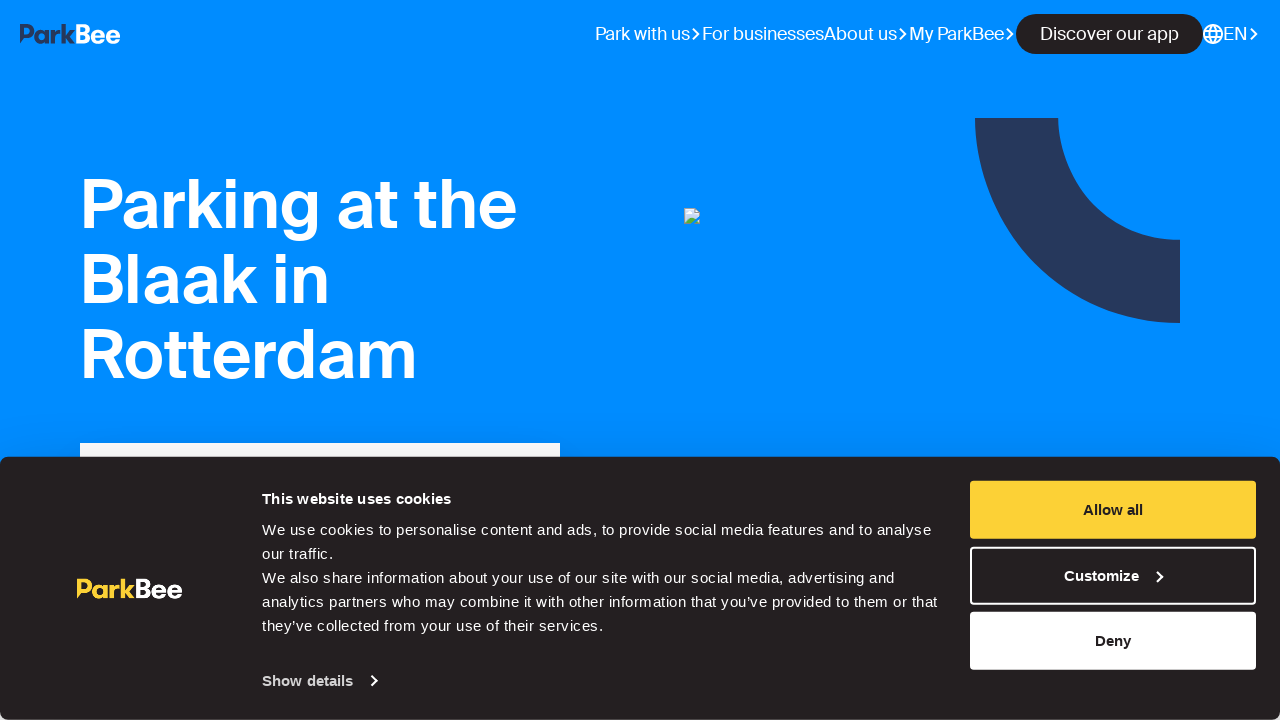

--- FILE ---
content_type: text/html; charset=utf-8
request_url: https://parkbee.com/en/city/rotterdam/poi/blaak
body_size: 40406
content:
<!DOCTYPE html><html lang="en" data-critters-container=""><head>
    <base href="/">
    <meta charset="utf-8">
    <title>Parking at Blaak in Rotterdam</title>
    <meta name="viewport" content="width=device-width, initial-scale=1">
    <meta name="theme-color" content="#008CFF">
    <meta name="apple-itunes-app" content="app-id=6478014710">
    <link rel="sitemap" type="application/xml" title="Sitemap" href="/sitemap.xml">
    <link rel="sitemap" type="application/xml" title="Redirects sitemap" href="/redirect-sitemap.xml">
    <link rel="apple-touch-icon" sizes="180x180" href="assets/favicon/apple-touch-icon.png">
    <link rel="icon" href="assets/favicon/favicon-16x16.svg">
    <link rel="preload" as="font" type="font/woff2" href="/assets/SuisseIntl-Regular-WebM.woff2" crossorigin="anonymous">
    <link rel="preload" as="font" type="font/woff2" href="/assets/SuisseIntl-Medium-WebM.woff2" crossorigin="anonymous">
    <link rel="preload" as="font" type="font/woff2" href="/assets/SuisseIntl-SemiBold-WebM.woff2" crossorigin="anonymous">
  <style>:root{--primary-light:#5eead4;--primary:#14b8a6;--primary-dark:#0f766e;--primary-black:#241f21;--primary-black-shade:#3d3d3d;--primary-yellow:#fcd136;--primary-yellow-shade:#ffe482;--secondary-light:#bae6fd;--secondary:#0ea5e9;--secondary-dark:#0369a1;--secondary-blue:#008cff;--secondary-dark-blue:#26385c;--secondary-red:#fa3d45;--secondary-purple:#452447;--secondary-green:#144d44;--secondary-light-blue:#8cffe3;--secondary-light-green:#44d673;--secondary-orange:#fcaf36;--secondary-pink:#ffd1ff;--white:#ffffff;--off-white:#f5f5f0;--black:#000000;--neutrals-lighter-gray:#e5e5e5;--neutrals-light-gray:#d3d2d3;--neutrals-medium-gray:#918f90;--neutrals-dark-gray:#787375;--neutrals-disabled:#e8e8e8;--neutrals-black:#241f21;--neutrals-white:#ffffff;--neutrals-off-white:#f5f5f0;--bg-primary:#fcd136;--bg-primary-contrast:#241f21;--graphic-primary:#fcd136;--graphic-tertiary:#ffffff}:root{--font-h1-xl:90px;--font-h1-lg:67px;--font-h1-md:57px;--font-h1-sm:41px;--font-h2-xl:64px;--font-h2-lg:51px;--font-h2-md:48px;--font-h2-sm:36px;--font-h3-xl:45px;--font-h3-lg:38px;--font-h3-md:40px;--font-h3-sm:32px;--font-h4-xl:32px;--font-h4-lg:28px;--font-h4-md:33px;--font-h4-sm:29px;--font-h5-xl:28px;--font-h5-lg:21px;--font-h5-md:28px;--font-h5-sm:26px;--font-subtitle-large-1-xl:24px;--font-subtitle-large-1-lg:20px;--font-subtitle-large-1-md:20px;--font-subtitle-large-1-sm:20px;--font-subtitle-large-2-xl:24px;--font-subtitle-large-2-lg:20px;--font-subtitle-large-2-md:20px;--font-subtitle-large-2-sm:20px;--font-subtitle-medium-1-xl:20px;--font-subtitle-medium-1-lg:18px;--font-subtitle-medium-1-md:18px;--font-subtitle-medium-1-sm:18px;--font-subtitle-medium-2-xl:20px;--font-subtitle-medium-2-lg:18px;--font-subtitle-medium-2-md:18px;--font-subtitle-medium-2-sm:18px;--font-subtitle-small-1-xl:18px;--font-subtitle-small-1-lg:16px;--font-subtitle-small-1-md:16px;--font-subtitle-small-1-sm:16px;--font-subtitle-small-2-xl:18px;--font-subtitle-small-2-lg:16px;--font-subtitle-small-2-md:16px;--font-subtitle-small-2-sm:16px;--font-body-large-1-xl:24px;--font-body-large-1-lg:20px;--font-body-large-1-md:20px;--font-body-large-1-sm:20px;--font-body-large-2-xl:24px;--font-body-large-2-lg:20px;--font-body-large-2-md:20px;--font-body-large-2-sm:20px;--font-body-medium-1-xl:20px;--font-body-medium-1-lg:18px;--font-body-medium-1-md:18px;--font-body-medium-1-sm:18px;--font-body-medium-2-xl:20px;--font-body-medium-2-lg:18px;--font-body-medium-2-md:18px;--font-body-medium-2-sm:18px;--font-body-small-1-xl:18px;--font-body-small-1-lg:16px;--font-body-small-1-md:16px;--font-body-small-1-sm:16px;--font-body-small-2-xl:18px;--font-body-small-2-lg:16px;--font-body-small-2-md:16px;--font-body-small-2-sm:16px;--font-overline-xl:16px;--font-overline-lg:16px;--font-overline-md:14px;--font-overline-sm:12px;--font-button:18px;--font-help-text:12px;--font-label:12px}:root{--gap-24:24px}:root{--space-1:12px;--space-2:20px;--space-3:40px;--space-4:60px;--space-5:80px;--space-6:100px;--space-7:120px;--space-8:140px;--space-9:180px}:root{--spacing-1px:1px;--spacing-3px:3px;--spacing-5px:5px;--spacing-10px:10px;--spacing-11px:11px;--spacing-14px:14px;--spacing-15px:15px;--spacing-18px:18px;--spacing-30px:30px;--spacing-52px:52px;--spacing-55px:55px;--spacing-58px:58px;--spacing-60px:60px;--spacing-62px:62px;--spacing-68px:68px;--spacing-70px:70px;--spacing-72px:72px;--spacing-80px:80px;--spacing-84px:84px;--spacing-87px:87px;--spacing-89px:89px;--spacing-90px:90px;--spacing-100px:100px;--spacing-110px:110px;--spacing-114px:114px;--spacing-115px:115px;--spacing-116px:116px;--spacing-120px:120px;--spacing-132px:132px;--spacing-140px:140px;--spacing-144px:144px;--spacing-155px:155px;--spacing-165px:165px;--spacing-180px:180px;--spacing-182px:182px;--spacing-188px:188px;--spacing-198px:198px;--spacing-200px:200px;--spacing-213px:213px;--spacing-218px:218px;--spacing-234px:234px;--spacing-236px:236px;--spacing-246px:246px;--spacing-248px:248px;--spacing-258px:258px;--spacing-280px:280px;--spacing-298px:298px;--spacing-302px:302px;--spacing-320px:320px;--spacing-322px:322px;--spacing-332px:332px;--spacing-338px:338px;--spacing-340px:340px;--spacing-344px:344px;--spacing-356px:356px;--spacing-368px:368px;--spacing-380px:380px;--spacing-386px:386px;--spacing-400px:400px;--spacing-440px:440px;--spacing-450px:450px;--spacing-451px:451px;--spacing-520px:520px;--spacing-576px:576px;--spacing-600px:600px;--spacing-688px:688px;--spacing-737px:737px;--spacing-784px:784px;--spacing-952px:952px}:root{--line-height-h1-xl:128px;--line-height-h1-lg:90px;--line-height-h1-md:69px;--line-height-h1-sm:46px;--line-height-h2-xl:90px;--line-height-h2-lg:67px;--line-height-h2-md:58px;--line-height-h2-sm:41px;--line-height-h3-xl:64px;--line-height-h3-lg:51px;--line-height-h3-md:48px;--line-height-h3-sm:37px;--line-height-h4-xl:45px;--line-height-h4-lg:38px;--line-height-h4-md:40px;--line-height-h4-sm:32px;--line-height-h5-xl:40px;--line-height-h5-lg:28px;--line-height-h5-md:33px;--line-height-h5-sm:32px;--line-height-subtitle-large-1-xl:44px;--line-height-subtitle-large-1-lg:36px;--line-height-subtitle-large-1-md:36px;--line-height-subtitle-large-1-sm:36px;--line-height-subtitle-large-2-xl:28px;--line-height-subtitle-large-2-lg:24px;--line-height-subtitle-large-2-md:24px;--line-height-subtitle-large-2-sm:24px;--line-height-subtitle-medium-1-xl:40px;--line-height-subtitle-medium-1-lg:34px;--line-height-subtitle-medium-1-md:34px;--line-height-subtitle-medium-1-sm:34px;--line-height-subtitle-medium-2-xl:24px;--line-height-subtitle-medium-2-lg:22px;--line-height-subtitle-medium-2-md:22px;--line-height-subtitle-medium-2-sm:22px;--line-height-subtitle-small-1-xl:38px;--line-height-subtitle-small-1-lg:32px;--line-height-subtitle-small-1-md:32px;--line-height-subtitle-small-1-sm:32px;--line-height-subtitle-small-2-xl:22px;--line-height-subtitle-small-2-lg:20px;--line-height-subtitle-small-2-md:20px;--line-height-subtitle-small-2-sm:20px;--line-height-body-large-1-xl:44px;--line-height-body-large-1-lg:36px;--line-height-body-large-1-md:36px;--line-height-body-large-1-sm:36px;--line-height-body-large-2-xl:28px;--line-height-body-large-2-lg:24px;--line-height-body-large-2-md:24px;--line-height-body-large-2-sm:24px;--line-height-body-medium-1-xl:40px;--line-height-body-medium-1-lg:34px;--line-height-body-medium-1-md:34px;--line-height-body-medium-1-sm:34px;--line-height-body-medium-2-xl:24px;--line-height-body-medium-2-lg:22px;--line-height-body-medium-2-md:22px;--line-height-body-medium-2-sm:22px;--line-height-body-small-1-xl:38px;--line-height-body-small-1-lg:32px;--line-height-body-small-1-md:32px;--line-height-body-small-1-sm:32px;--line-height-body-small-2-xl:22px;--line-height-body-small-2-lg:20px;--line-height-body-small-2-md:20px;--line-height-body-small-2-sm:20px;--line-height-overline-xl:32px;--line-height-overline-lg:32px;--line-height-overline-md:24px;--line-height-overline-sm:20px;--line-height-button:24px;--line-height-help-text:24px;--line-height-label:12px}*,:before,:after{box-sizing:border-box}html{tab-size:4}html{line-height:1.15;-webkit-text-size-adjust:100%}body{margin:0}body{font-family:system-ui,-apple-system,Segoe UI,Roboto,Helvetica,Arial,sans-serif,"Apple Color Emoji","Segoe UI Emoji"}html{font-family:Suisse Intl,"system-ui";line-height:1.5}body{font-family:inherit;line-height:inherit}*,:before,:after{box-sizing:border-box;border-width:0;border-style:solid;border-color:currentColor}*,:before,:after{--tw-border-opacity:1;border-color:rgba(229,231,235,var(--tw-border-opacity))}*,:before,:after{--tw-shadow:0 0 #0000}*,:before,:after{--tw-ring-inset:var(--tw-empty, );--tw-ring-offset-width:0px;--tw-ring-offset-color:#fff;--tw-ring-color:rgba(59, 130, 246, .5);--tw-ring-offset-shadow:0 0 #0000;--tw-ring-shadow:0 0 #0000}html{height:100%;display:flex;flex-direction:column}body{-webkit-font-smoothing:antialiased;-moz-osx-font-smoothing:grayscale;height:100%;display:flex;flex-direction:column}pb-root{height:100%;display:flex;flex-direction:column}@font-face{font-family:Suisse Intl;src:url(/assets/SuisseIntl-Regular-WebM.woff2) format("woff2");font-display:swap;font-weight:400;font-style:normal}@font-face{font-family:Suisse Intl;font-weight:500;font-display:swap;src:url(/assets/SuisseIntl-Medium-WebM.woff2) format("woff2")}@font-face{font-family:Suisse Intl;font-weight:600;font-display:swap;src:url(/assets/SuisseIntl-SemiBold-WebM.woff2) format("woff2")}</style><style>:root{--primary-light:#5eead4;--primary:#14b8a6;--primary-dark:#0f766e;--primary-black:#241f21;--primary-black-shade:#3d3d3d;--primary-yellow:#fcd136;--primary-yellow-shade:#ffe482;--secondary-light:#bae6fd;--secondary:#0ea5e9;--secondary-dark:#0369a1;--secondary-blue:#008cff;--secondary-dark-blue:#26385c;--secondary-red:#fa3d45;--secondary-purple:#452447;--secondary-green:#144d44;--secondary-light-blue:#8cffe3;--secondary-light-green:#44d673;--secondary-orange:#fcaf36;--secondary-pink:#ffd1ff;--white:#ffffff;--off-white:#f5f5f0;--black:#000000;--neutrals-lighter-gray:#e5e5e5;--neutrals-light-gray:#d3d2d3;--neutrals-medium-gray:#918f90;--neutrals-dark-gray:#787375;--neutrals-disabled:#e8e8e8;--neutrals-black:#241f21;--neutrals-white:#ffffff;--neutrals-off-white:#f5f5f0;--bg-primary:#fcd136;--bg-primary-contrast:#241f21;--graphic-primary:#fcd136;--graphic-tertiary:#ffffff}:root{--font-h1-xl:90px;--font-h1-lg:67px;--font-h1-md:57px;--font-h1-sm:41px;--font-h2-xl:64px;--font-h2-lg:51px;--font-h2-md:48px;--font-h2-sm:36px;--font-h3-xl:45px;--font-h3-lg:38px;--font-h3-md:40px;--font-h3-sm:32px;--font-h4-xl:32px;--font-h4-lg:28px;--font-h4-md:33px;--font-h4-sm:29px;--font-h5-xl:28px;--font-h5-lg:21px;--font-h5-md:28px;--font-h5-sm:26px;--font-subtitle-large-1-xl:24px;--font-subtitle-large-1-lg:20px;--font-subtitle-large-1-md:20px;--font-subtitle-large-1-sm:20px;--font-subtitle-large-2-xl:24px;--font-subtitle-large-2-lg:20px;--font-subtitle-large-2-md:20px;--font-subtitle-large-2-sm:20px;--font-subtitle-medium-1-xl:20px;--font-subtitle-medium-1-lg:18px;--font-subtitle-medium-1-md:18px;--font-subtitle-medium-1-sm:18px;--font-subtitle-medium-2-xl:20px;--font-subtitle-medium-2-lg:18px;--font-subtitle-medium-2-md:18px;--font-subtitle-medium-2-sm:18px;--font-subtitle-small-1-xl:18px;--font-subtitle-small-1-lg:16px;--font-subtitle-small-1-md:16px;--font-subtitle-small-1-sm:16px;--font-subtitle-small-2-xl:18px;--font-subtitle-small-2-lg:16px;--font-subtitle-small-2-md:16px;--font-subtitle-small-2-sm:16px;--font-body-large-1-xl:24px;--font-body-large-1-lg:20px;--font-body-large-1-md:20px;--font-body-large-1-sm:20px;--font-body-large-2-xl:24px;--font-body-large-2-lg:20px;--font-body-large-2-md:20px;--font-body-large-2-sm:20px;--font-body-medium-1-xl:20px;--font-body-medium-1-lg:18px;--font-body-medium-1-md:18px;--font-body-medium-1-sm:18px;--font-body-medium-2-xl:20px;--font-body-medium-2-lg:18px;--font-body-medium-2-md:18px;--font-body-medium-2-sm:18px;--font-body-small-1-xl:18px;--font-body-small-1-lg:16px;--font-body-small-1-md:16px;--font-body-small-1-sm:16px;--font-body-small-2-xl:18px;--font-body-small-2-lg:16px;--font-body-small-2-md:16px;--font-body-small-2-sm:16px;--font-overline-xl:16px;--font-overline-lg:16px;--font-overline-md:14px;--font-overline-sm:12px;--font-button:18px;--font-help-text:12px;--font-label:12px}:root{--gap-24:24px}:root{--space-1:12px;--space-2:20px;--space-3:40px;--space-4:60px;--space-5:80px;--space-6:100px;--space-7:120px;--space-8:140px;--space-9:180px}:root{--spacing-1px:1px;--spacing-3px:3px;--spacing-5px:5px;--spacing-10px:10px;--spacing-11px:11px;--spacing-14px:14px;--spacing-15px:15px;--spacing-18px:18px;--spacing-30px:30px;--spacing-52px:52px;--spacing-55px:55px;--spacing-58px:58px;--spacing-60px:60px;--spacing-62px:62px;--spacing-68px:68px;--spacing-70px:70px;--spacing-72px:72px;--spacing-80px:80px;--spacing-84px:84px;--spacing-87px:87px;--spacing-89px:89px;--spacing-90px:90px;--spacing-100px:100px;--spacing-110px:110px;--spacing-114px:114px;--spacing-115px:115px;--spacing-116px:116px;--spacing-120px:120px;--spacing-132px:132px;--spacing-140px:140px;--spacing-144px:144px;--spacing-155px:155px;--spacing-165px:165px;--spacing-180px:180px;--spacing-182px:182px;--spacing-188px:188px;--spacing-198px:198px;--spacing-200px:200px;--spacing-213px:213px;--spacing-218px:218px;--spacing-234px:234px;--spacing-236px:236px;--spacing-246px:246px;--spacing-248px:248px;--spacing-258px:258px;--spacing-280px:280px;--spacing-298px:298px;--spacing-302px:302px;--spacing-320px:320px;--spacing-322px:322px;--spacing-332px:332px;--spacing-338px:338px;--spacing-340px:340px;--spacing-344px:344px;--spacing-356px:356px;--spacing-368px:368px;--spacing-380px:380px;--spacing-386px:386px;--spacing-400px:400px;--spacing-440px:440px;--spacing-450px:450px;--spacing-451px:451px;--spacing-520px:520px;--spacing-576px:576px;--spacing-600px:600px;--spacing-688px:688px;--spacing-737px:737px;--spacing-784px:784px;--spacing-952px:952px}:root{--line-height-h1-xl:128px;--line-height-h1-lg:90px;--line-height-h1-md:69px;--line-height-h1-sm:46px;--line-height-h2-xl:90px;--line-height-h2-lg:67px;--line-height-h2-md:58px;--line-height-h2-sm:41px;--line-height-h3-xl:64px;--line-height-h3-lg:51px;--line-height-h3-md:48px;--line-height-h3-sm:37px;--line-height-h4-xl:45px;--line-height-h4-lg:38px;--line-height-h4-md:40px;--line-height-h4-sm:32px;--line-height-h5-xl:40px;--line-height-h5-lg:28px;--line-height-h5-md:33px;--line-height-h5-sm:32px;--line-height-subtitle-large-1-xl:44px;--line-height-subtitle-large-1-lg:36px;--line-height-subtitle-large-1-md:36px;--line-height-subtitle-large-1-sm:36px;--line-height-subtitle-large-2-xl:28px;--line-height-subtitle-large-2-lg:24px;--line-height-subtitle-large-2-md:24px;--line-height-subtitle-large-2-sm:24px;--line-height-subtitle-medium-1-xl:40px;--line-height-subtitle-medium-1-lg:34px;--line-height-subtitle-medium-1-md:34px;--line-height-subtitle-medium-1-sm:34px;--line-height-subtitle-medium-2-xl:24px;--line-height-subtitle-medium-2-lg:22px;--line-height-subtitle-medium-2-md:22px;--line-height-subtitle-medium-2-sm:22px;--line-height-subtitle-small-1-xl:38px;--line-height-subtitle-small-1-lg:32px;--line-height-subtitle-small-1-md:32px;--line-height-subtitle-small-1-sm:32px;--line-height-subtitle-small-2-xl:22px;--line-height-subtitle-small-2-lg:20px;--line-height-subtitle-small-2-md:20px;--line-height-subtitle-small-2-sm:20px;--line-height-body-large-1-xl:44px;--line-height-body-large-1-lg:36px;--line-height-body-large-1-md:36px;--line-height-body-large-1-sm:36px;--line-height-body-large-2-xl:28px;--line-height-body-large-2-lg:24px;--line-height-body-large-2-md:24px;--line-height-body-large-2-sm:24px;--line-height-body-medium-1-xl:40px;--line-height-body-medium-1-lg:34px;--line-height-body-medium-1-md:34px;--line-height-body-medium-1-sm:34px;--line-height-body-medium-2-xl:24px;--line-height-body-medium-2-lg:22px;--line-height-body-medium-2-md:22px;--line-height-body-medium-2-sm:22px;--line-height-body-small-1-xl:38px;--line-height-body-small-1-lg:32px;--line-height-body-small-1-md:32px;--line-height-body-small-1-sm:32px;--line-height-body-small-2-xl:22px;--line-height-body-small-2-lg:20px;--line-height-body-small-2-md:20px;--line-height-body-small-2-sm:20px;--line-height-overline-xl:32px;--line-height-overline-lg:32px;--line-height-overline-md:24px;--line-height-overline-sm:20px;--line-height-button:24px;--line-height-help-text:24px;--line-height-label:12px}*,:before,:after{box-sizing:border-box}html{tab-size:4}html{line-height:1.15;-webkit-text-size-adjust:100%}body{margin:0}body{font-family:system-ui,-apple-system,Segoe UI,Roboto,Helvetica,Arial,sans-serif,"Apple Color Emoji","Segoe UI Emoji"}button,input{font-family:inherit;font-size:100%;line-height:1.15;margin:0}button{text-transform:none}button{-webkit-appearance:button}h1,h2,h3,h4,h5,figure,p{margin:0}button{background-color:transparent;background-image:none}fieldset{margin:0;padding:0}ul{list-style:none;margin:0;padding:0}html{font-family:Suisse Intl,"system-ui";line-height:1.5}body{font-family:inherit;line-height:inherit}*,:before,:after{box-sizing:border-box;border-width:0;border-style:solid;border-color:currentColor}img{border-style:solid}input::placeholder{opacity:1;color:#9ca3af}button{cursor:pointer}h1,h2,h3,h4,h5{font-size:inherit;font-weight:inherit}a{color:inherit;text-decoration:inherit}button,input{padding:0;line-height:inherit;color:inherit}img,svg{display:block;vertical-align:middle}img{max-width:100%;height:auto}*,:before,:after{--tw-border-opacity:1;border-color:rgba(229,231,235,var(--tw-border-opacity))}.fixed{position:fixed}.z-40{z-index:40}.mr-5{margin-right:1.25rem}.mb-15{margin-bottom:var(--spacing-60px)}.mb-92{margin-bottom:var(--spacing-368px)}.inline-block{display:inline-block}.flex{display:flex}.inline-flex{display:inline-flex}.hidden{display:none}.h-0{height:0px}.h-full{height:100%}.w-0{width:0px}.w-64{width:16rem}.w-full{width:100%}.flex-shrink-0{flex-shrink:0}@keyframes spin{to{transform:rotate(360deg)}}.animate-spin{animation:spin 1s linear infinite}.cursor-pointer{cursor:pointer}.list-none{list-style-type:none}.flex-col{flex-direction:column}.items-center{align-items:center}.justify-center{justify-content:center}.justify-between{justify-content:space-between}.gap-2{gap:.5rem}.gap-4{gap:1rem}.gap-5{gap:1.25rem}.space-y-pb-2>:not([hidden])~:not([hidden]){--tw-space-y-reverse:0;margin-top:calc(var(--space-2) * calc(1 - var(--tw-space-y-reverse)));margin-bottom:calc(var(--space-2) * var(--tw-space-y-reverse))}.overflow-y-scroll{overflow-y:scroll}.bg-secondary-green{--tw-bg-opacity:1;background-color:rgba(10,214,115,var(--tw-bg-opacity))}.px-8{padding-left:2rem;padding-right:2rem}.py-12{padding-top:3rem;padding-bottom:3rem}.text-center{text-align:center}.text-sm{font-size:.875rem;line-height:1.25rem}.text-primary-black{--tw-text-opacity:1;color:rgba(36,31,33,var(--tw-text-opacity))}.text-secondary-dark-green{--tw-text-opacity:1;color:rgba(0,77,69,var(--tw-text-opacity))}.text-secondary-green{--tw-text-opacity:1;color:rgba(10,214,115,var(--tw-text-opacity))}.text-neutrals-dark-gray{--tw-text-opacity:1;color:rgba(120,115,117,var(--tw-text-opacity))}.hover\:underline:hover{text-decoration:underline}.opacity-0{opacity:0}*,:before,:after{--tw-shadow:0 0 #0000}*,:before,:after{--tw-ring-inset:var(--tw-empty, );--tw-ring-offset-width:0px;--tw-ring-offset-color:#fff;--tw-ring-color:rgba(59, 130, 246, .5);--tw-ring-offset-shadow:0 0 #0000;--tw-ring-shadow:0 0 #0000}.main{overflow:auto}.grid-container{max-width:100rem;min-width:20rem;margin:0 auto;padding:0 1.25rem}.row{box-sizing:border-box;display:flex;flex:0 1 auto;flex-direction:row;flex-wrap:wrap;margin-right:-.75rem;margin-left:-.75rem}.col-xs-12{box-sizing:border-box;flex:0 0 auto;padding-right:.75rem;padding-left:.75rem;overflow:unset}.col-xs-12{flex-basis:100%;max-width:100%}@media only screen and (min-width: 75rem){.col-lg-5,.col-lg-6,.col-lg-offset-1{box-sizing:border-box;flex:0 0 auto;padding-right:.75rem;padding-left:.75rem;overflow:unset}.col-lg-5{flex-basis:41.66666667%;max-width:41.66666667%}.col-lg-6{flex-basis:50%;max-width:50%}.col-lg-offset-1{margin-left:8.33333333%}}h1{font-weight:600;font-size:var(--font-h1-sm);line-height:var(--line-height-h1-sm)}@media (min-width: 768px){h1{font-size:var(--font-h1-md);line-height:var(--line-height-h1-md)}}@media (min-width: 1024px){h1{font-size:var(--font-h1-lg);line-height:var(--line-height-h1-lg)}}@media (min-width: 1280px){h1{font-size:var(--font-h1-xl);line-height:var(--line-height-h1-xl)}}h1:not([lineHeight=true]){line-height:normal}h2{font-weight:600;font-size:var(--font-h2-sm);line-height:var(--line-height-h2-sm)}@media (min-width: 768px){h2{font-size:var(--font-h2-md);line-height:var(--line-height-h2-md)}}@media (min-width: 1024px){h2{font-size:var(--font-h2-lg);line-height:var(--line-height-h2-lg)}}@media (min-width: 1280px){h2{font-size:var(--font-h2-xl);line-height:var(--line-height-h2-xl)}}h2:not([lineHeight=true]){line-height:normal}h3{font-weight:600;font-size:var(--font-h3-sm);line-height:var(--line-height-h3-sm)}@media (min-width: 768px){h3{font-size:var(--font-h3-md);line-height:var(--line-height-h3-md)}}@media (min-width: 1024px){h3{font-size:var(--font-h3-lg);line-height:var(--line-height-h3-lg)}}@media (min-width: 1280px){h3{font-size:var(--font-h3-xl);line-height:var(--line-height-h3-xl)}}h3:not([lineHeight=true]){line-height:normal}h4{font-weight:600;font-size:var(--font-h4-sm);line-height:var(--line-height-h4-sm)}@media (min-width: 768px){h4{font-size:var(--font-h4-md);line-height:var(--line-height-h4-md)}}@media (min-width: 1024px){h4{font-size:var(--font-h4-lg);line-height:var(--line-height-h4-lg)}}@media (min-width: 1280px){h4{font-size:var(--font-h4-xl);line-height:var(--line-height-h4-xl)}}h4:not([lineHeight=true]){line-height:normal}h5{font-weight:600;font-size:var(--font-h5-sm);line-height:var(--line-height-h5-sm)}@media (min-width: 768px){h5{font-size:var(--font-h5-md);line-height:var(--line-height-h5-md)}}@media (min-width: 1024px){h5{font-size:var(--font-h5-lg);line-height:var(--line-height-h5-lg)}}@media (min-width: 1280px){h5{font-size:var(--font-h5-xl);line-height:var(--line-height-h5-xl)}}h5:not([lineHeight=true]){line-height:normal}.overline{text-transform:uppercase;letter-spacing:1.92px;font-weight:600}html{height:100%;display:flex;flex-direction:column}body{-webkit-font-smoothing:antialiased;-moz-osx-font-smoothing:grayscale;height:100%;display:flex;flex-direction:column}pb-root{height:100%;display:flex;flex-direction:column}pb-figure{width:20px;height:20px;fill:currentColor}@media (min-width: 600px){.md\:mt-0{margin-top:0}.md\:mt-14{margin-top:3.5rem}.md\:mr-2\.5{margin-right:var(--spacing-10px)}.md\:flex{display:flex}.md\:hidden{display:none}.md\:flex-row{flex-direction:row}.md\:items-center{align-items:center}.md\:justify-between{justify-content:space-between}.md\:space-x-pb-1>:not([hidden])~:not([hidden]){--tw-space-x-reverse:0;margin-right:calc(var(--space-1) * var(--tw-space-x-reverse));margin-left:calc(var(--space-1) * calc(1 - var(--tw-space-x-reverse)))}.md\:space-x-pb-3>:not([hidden])~:not([hidden]){--tw-space-x-reverse:0;margin-right:calc(var(--space-3) * var(--tw-space-x-reverse));margin-left:calc(var(--space-3) * calc(1 - var(--tw-space-x-reverse)))}.md\:space-y-0>:not([hidden])~:not([hidden]){--tw-space-y-reverse:0;margin-top:calc(0px * calc(1 - var(--tw-space-y-reverse)));margin-bottom:calc(0px * var(--tw-space-y-reverse))}.md\:px-14{padding-left:3.5rem;padding-right:3.5rem}.md\:py-15{padding-top:var(--spacing-60px);padding-bottom:var(--spacing-60px)}}@media (min-width: 1200px){.lg\:m-0{margin:0}.lg\:flex{display:flex}.lg\:grid{display:grid}.lg\:hidden{display:none}.lg\:w-max{width:max-content}.lg\:grid-cols-2{grid-template-columns:repeat(2,minmax(0,1fr))}.lg\:space-x-pb-6>:not([hidden])~:not([hidden]){--tw-space-x-reverse:0;margin-right:calc(var(--space-6) * var(--tw-space-x-reverse));margin-left:calc(var(--space-6) * calc(1 - var(--tw-space-x-reverse)))}.lg\:space-x-pb-7>:not([hidden])~:not([hidden]){--tw-space-x-reverse:0;margin-right:calc(var(--space-7) * var(--tw-space-x-reverse));margin-left:calc(var(--space-7) * calc(1 - var(--tw-space-x-reverse)))}.lg\:px-24{padding-left:6rem;padding-right:6rem}.lg\:px-48{padding-left:12rem;padding-right:12rem}.lg\:py-20{padding-top:var(--spacing-80px);padding-bottom:var(--spacing-80px)}}@media (min-width: 1600px){.xl\:px-36{padding-left:var(--spacing-144px);padding-right:var(--spacing-144px)}.xl\:px-60{padding-left:15rem;padding-right:15rem}}@font-face{font-family:Suisse Intl;src:url(/assets/SuisseIntl-Regular-WebM.woff2) format("woff2");font-display:swap;font-weight:400;font-style:normal}@font-face{font-family:Suisse Intl;font-weight:500;font-display:swap;src:url(/assets/SuisseIntl-Medium-WebM.woff2) format("woff2")}@font-face{font-family:Suisse Intl;font-weight:600;font-display:swap;src:url(/assets/SuisseIntl-SemiBold-WebM.woff2) format("woff2")}</style><link rel="stylesheet" href="styles.217e0994cf0d93e1.css" media="print" onload="this.media='all'"><noscript><link rel="stylesheet" href="styles.217e0994cf0d93e1.css"></noscript><style ng-app-id="serverApp">.main[_ngcontent-serverApp-c1441780888]{height:100%;display:flex;flex-direction:column;position:relative}pb-footer[_ngcontent-serverApp-c1441780888]{max-width:1600px;display:block;margin:0 auto}.header[_ngcontent-serverApp-c1441780888]{background-color:var(--bg-primary);color:var(--bg-primary-contrast);padding:0 20px}@media (min-width: 600px) and (max-width: 1199px){.header[_ngcontent-serverApp-c1441780888]{padding:0 40px}}@media (min-width: 1200px) and (max-width: 1599px){.header[_ngcontent-serverApp-c1441780888]{padding:0 80px}}@media (min-width: 1600px){.header[_ngcontent-serverApp-c1441780888]{padding:0 80px}}</style><style ng-app-id="serverApp">.overlay[_ngcontent-serverApp-c3203230547]{width:100%;height:100%;opacity:.5;background-color:var(--bg-primary-contrast);position:fixed;top:0;left:0;z-index:5}article[_ngcontent-serverApp-c3203230547]{width:100%;display:flex;flex-direction:column;position:relative;z-index:5}@media (max-width: 1200px){article[opened=true][_ngcontent-serverApp-c3203230547]{height:100%;position:fixed;top:0;left:0;z-index:10}}article[_ngcontent-serverApp-c3203230547]   .pb-header[_ngcontent-serverApp-c3203230547]{font-size:18px;font-weight:400;line-height:34px;color:var(--bg-primary-contrast);background-color:var(--bg-primary);position:relative;z-index:2}article[_ngcontent-serverApp-c3203230547]   .pb-header[_ngcontent-serverApp-c3203230547] > div[_ngcontent-serverApp-c3203230547] > div[_ngcontent-serverApp-c3203230547] > div[_ngcontent-serverApp-c3203230547] > nav[_ngcontent-serverApp-c3203230547]{width:100%;padding:14px 0;position:relative;display:flex;justify-content:space-between;gap:40px}article[_ngcontent-serverApp-c3203230547]   .pb-header[_ngcontent-serverApp-c3203230547] > div[_ngcontent-serverApp-c3203230547] > div[_ngcontent-serverApp-c3203230547] > div[_ngcontent-serverApp-c3203230547] > nav[_ngcontent-serverApp-c3203230547] > a[_ngcontent-serverApp-c3203230547]{width:clamp(70px,15%,100px);display:flex}article[_ngcontent-serverApp-c3203230547]   .pb-header[_ngcontent-serverApp-c3203230547] > div[_ngcontent-serverApp-c3203230547] > div[_ngcontent-serverApp-c3203230547] > div[_ngcontent-serverApp-c3203230547] > nav[_ngcontent-serverApp-c3203230547]   ul[_ngcontent-serverApp-c3203230547]{display:flex;align-items:center;gap:40px}article[_ngcontent-serverApp-c3203230547]   .pb-header[_ngcontent-serverApp-c3203230547] > div[_ngcontent-serverApp-c3203230547] > div[_ngcontent-serverApp-c3203230547] > div[_ngcontent-serverApp-c3203230547] > nav[_ngcontent-serverApp-c3203230547]   ul[_ngcontent-serverApp-c3203230547]   li[_ngcontent-serverApp-c3203230547]{line-height:40px}article[_ngcontent-serverApp-c3203230547]   .pb-header[_ngcontent-serverApp-c3203230547] > div[_ngcontent-serverApp-c3203230547] > div[_ngcontent-serverApp-c3203230547] > div[_ngcontent-serverApp-c3203230547] > nav[_ngcontent-serverApp-c3203230547]   ul[_ngcontent-serverApp-c3203230547]   li[_ngcontent-serverApp-c3203230547]   a[_ngcontent-serverApp-c3203230547], article[_ngcontent-serverApp-c3203230547]   .pb-header[_ngcontent-serverApp-c3203230547] > div[_ngcontent-serverApp-c3203230547] > div[_ngcontent-serverApp-c3203230547] > div[_ngcontent-serverApp-c3203230547] > nav[_ngcontent-serverApp-c3203230547]   ul[_ngcontent-serverApp-c3203230547]   li[_ngcontent-serverApp-c3203230547]   button[_ngcontent-serverApp-c3203230547]{display:flex;align-items:center;flex-wrap:nowrap;gap:8px;cursor:pointer}article[_ngcontent-serverApp-c3203230547]   .pb-header[_ngcontent-serverApp-c3203230547] > div[_ngcontent-serverApp-c3203230547] > div[_ngcontent-serverApp-c3203230547] > div[_ngcontent-serverApp-c3203230547] > nav[_ngcontent-serverApp-c3203230547]   ul[_ngcontent-serverApp-c3203230547]   li[_ngcontent-serverApp-c3203230547]   a[_ngcontent-serverApp-c3203230547]:hover > span[_ngcontent-serverApp-c3203230547], article[_ngcontent-serverApp-c3203230547]   .pb-header[_ngcontent-serverApp-c3203230547] > div[_ngcontent-serverApp-c3203230547] > div[_ngcontent-serverApp-c3203230547] > div[_ngcontent-serverApp-c3203230547] > nav[_ngcontent-serverApp-c3203230547]   ul[_ngcontent-serverApp-c3203230547]   li[_ngcontent-serverApp-c3203230547]   button[_ngcontent-serverApp-c3203230547]:hover > span[_ngcontent-serverApp-c3203230547]{text-shadow:.5px 0px 0px var(--bg-primary-contrast)}article[_ngcontent-serverApp-c3203230547]   .pb-header[_ngcontent-serverApp-c3203230547] > div[_ngcontent-serverApp-c3203230547] > div[_ngcontent-serverApp-c3203230547] > div[_ngcontent-serverApp-c3203230547] > nav[_ngcontent-serverApp-c3203230547]   ul[_ngcontent-serverApp-c3203230547]   li[_ngcontent-serverApp-c3203230547]   a[_ngcontent-serverApp-c3203230547]   pb-header-icon[_ngcontent-serverApp-c3203230547], article[_ngcontent-serverApp-c3203230547]   .pb-header[_ngcontent-serverApp-c3203230547] > div[_ngcontent-serverApp-c3203230547] > div[_ngcontent-serverApp-c3203230547] > div[_ngcontent-serverApp-c3203230547] > nav[_ngcontent-serverApp-c3203230547]   ul[_ngcontent-serverApp-c3203230547]   li[_ngcontent-serverApp-c3203230547]   button[_ngcontent-serverApp-c3203230547]   pb-header-icon[_ngcontent-serverApp-c3203230547]{position:relative;display:flex}article[_ngcontent-serverApp-c3203230547]   .pb-header[_ngcontent-serverApp-c3203230547] > div[_ngcontent-serverApp-c3203230547] > div[_ngcontent-serverApp-c3203230547] > div[_ngcontent-serverApp-c3203230547] > nav[_ngcontent-serverApp-c3203230547]   ul[_ngcontent-serverApp-c3203230547]   li[_ngcontent-serverApp-c3203230547]   a.chip[_ngcontent-serverApp-c3203230547], article[_ngcontent-serverApp-c3203230547]   .pb-header[_ngcontent-serverApp-c3203230547] > div[_ngcontent-serverApp-c3203230547] > div[_ngcontent-serverApp-c3203230547] > div[_ngcontent-serverApp-c3203230547] > nav[_ngcontent-serverApp-c3203230547]   ul[_ngcontent-serverApp-c3203230547]   li[_ngcontent-serverApp-c3203230547]   button.chip[_ngcontent-serverApp-c3203230547]{border-radius:50px;background:var(--primary-yellow-shade);padding:8px 12px}article[_ngcontent-serverApp-c3203230547]   .pb-header[_ngcontent-serverApp-c3203230547] > div[_ngcontent-serverApp-c3203230547] > div[_ngcontent-serverApp-c3203230547] > div[_ngcontent-serverApp-c3203230547] > nav[_ngcontent-serverApp-c3203230547]   ul[_ngcontent-serverApp-c3203230547]   li[_ngcontent-serverApp-c3203230547]   a.chip[_ngcontent-serverApp-c3203230547]   pb-header-icon[_ngcontent-serverApp-c3203230547], article[_ngcontent-serverApp-c3203230547]   .pb-header[_ngcontent-serverApp-c3203230547] > div[_ngcontent-serverApp-c3203230547] > div[_ngcontent-serverApp-c3203230547] > div[_ngcontent-serverApp-c3203230547] > nav[_ngcontent-serverApp-c3203230547]   ul[_ngcontent-serverApp-c3203230547]   li[_ngcontent-serverApp-c3203230547]   button.chip[_ngcontent-serverApp-c3203230547]   pb-header-icon[_ngcontent-serverApp-c3203230547]{width:14px;height:14px}article[_ngcontent-serverApp-c3203230547]   .pb-header[_ngcontent-serverApp-c3203230547] > div[_ngcontent-serverApp-c3203230547] > div[_ngcontent-serverApp-c3203230547] > div[_ngcontent-serverApp-c3203230547] > nav[_ngcontent-serverApp-c3203230547]   ul[_ngcontent-serverApp-c3203230547]   li[_ngcontent-serverApp-c3203230547]   a.chip[_ngcontent-serverApp-c3203230547]   span[_ngcontent-serverApp-c3203230547], article[_ngcontent-serverApp-c3203230547]   .pb-header[_ngcontent-serverApp-c3203230547] > div[_ngcontent-serverApp-c3203230547] > div[_ngcontent-serverApp-c3203230547] > div[_ngcontent-serverApp-c3203230547] > nav[_ngcontent-serverApp-c3203230547]   ul[_ngcontent-serverApp-c3203230547]   li[_ngcontent-serverApp-c3203230547]   button.chip[_ngcontent-serverApp-c3203230547]   span[_ngcontent-serverApp-c3203230547]{line-height:1}article[_ngcontent-serverApp-c3203230547]   .pb-header[_ngcontent-serverApp-c3203230547] > div[_ngcontent-serverApp-c3203230547] > div[_ngcontent-serverApp-c3203230547] > div[_ngcontent-serverApp-c3203230547] > nav[_ngcontent-serverApp-c3203230547]   ul[_ngcontent-serverApp-c3203230547]   li[_ngcontent-serverApp-c3203230547]   a.chip[_ngcontent-serverApp-c3203230547]   pb-figure.arrow[_ngcontent-serverApp-c3203230547], article[_ngcontent-serverApp-c3203230547]   .pb-header[_ngcontent-serverApp-c3203230547] > div[_ngcontent-serverApp-c3203230547] > div[_ngcontent-serverApp-c3203230547] > div[_ngcontent-serverApp-c3203230547] > nav[_ngcontent-serverApp-c3203230547]   ul[_ngcontent-serverApp-c3203230547]   li[_ngcontent-serverApp-c3203230547]   button.chip[_ngcontent-serverApp-c3203230547]   pb-figure.arrow[_ngcontent-serverApp-c3203230547]{width:10px;height:10px;rotate:90deg}article[_ngcontent-serverApp-c3203230547]   .pb-header[_ngcontent-serverApp-c3203230547] > div[_ngcontent-serverApp-c3203230547] > div[_ngcontent-serverApp-c3203230547] > div[_ngcontent-serverApp-c3203230547] > nav[_ngcontent-serverApp-c3203230547]   ul[_ngcontent-serverApp-c3203230547]   li[_ngcontent-serverApp-c3203230547]   a.chip[_ngcontent-serverApp-c3203230547]   pb-figure.arrow[opened=true][_ngcontent-serverApp-c3203230547], article[_ngcontent-serverApp-c3203230547]   .pb-header[_ngcontent-serverApp-c3203230547] > div[_ngcontent-serverApp-c3203230547] > div[_ngcontent-serverApp-c3203230547] > div[_ngcontent-serverApp-c3203230547] > nav[_ngcontent-serverApp-c3203230547]   ul[_ngcontent-serverApp-c3203230547]   li[_ngcontent-serverApp-c3203230547]   button.chip[_ngcontent-serverApp-c3203230547]   pb-figure.arrow[opened=true][_ngcontent-serverApp-c3203230547]{transform:rotate(-180deg)}article[_ngcontent-serverApp-c3203230547]   .pb-header[_ngcontent-serverApp-c3203230547] > div[_ngcontent-serverApp-c3203230547] > div[_ngcontent-serverApp-c3203230547] > div[_ngcontent-serverApp-c3203230547] > nav[_ngcontent-serverApp-c3203230547]   ul[_ngcontent-serverApp-c3203230547]   li[_ngcontent-serverApp-c3203230547]   a[_ngcontent-serverApp-c3203230547]   pb-figure.arrow[_ngcontent-serverApp-c3203230547], article[_ngcontent-serverApp-c3203230547]   .pb-header[_ngcontent-serverApp-c3203230547] > div[_ngcontent-serverApp-c3203230547] > div[_ngcontent-serverApp-c3203230547] > div[_ngcontent-serverApp-c3203230547] > nav[_ngcontent-serverApp-c3203230547]   ul[_ngcontent-serverApp-c3203230547]   li[_ngcontent-serverApp-c3203230547]   button[_ngcontent-serverApp-c3203230547]   pb-figure.arrow[_ngcontent-serverApp-c3203230547]{width:12px;height:12px;rotate:90deg}article[_ngcontent-serverApp-c3203230547]   .pb-header[_ngcontent-serverApp-c3203230547] > div[_ngcontent-serverApp-c3203230547] > div[_ngcontent-serverApp-c3203230547] > div[_ngcontent-serverApp-c3203230547] > nav[_ngcontent-serverApp-c3203230547]   ul[_ngcontent-serverApp-c3203230547]   li[_ngcontent-serverApp-c3203230547]   a[_ngcontent-serverApp-c3203230547]   pb-figure.arrow[opened=true][_ngcontent-serverApp-c3203230547], article[_ngcontent-serverApp-c3203230547]   .pb-header[_ngcontent-serverApp-c3203230547] > div[_ngcontent-serverApp-c3203230547] > div[_ngcontent-serverApp-c3203230547] > div[_ngcontent-serverApp-c3203230547] > nav[_ngcontent-serverApp-c3203230547]   ul[_ngcontent-serverApp-c3203230547]   li[_ngcontent-serverApp-c3203230547]   button[_ngcontent-serverApp-c3203230547]   pb-figure.arrow[opened=true][_ngcontent-serverApp-c3203230547]{transform:rotate(-180deg)}article[_ngcontent-serverApp-c3203230547]   .pb-header[_ngcontent-serverApp-c3203230547] > div[_ngcontent-serverApp-c3203230547] > div[_ngcontent-serverApp-c3203230547] > div[_ngcontent-serverApp-c3203230547] > nav[_ngcontent-serverApp-c3203230547]   ul[_ngcontent-serverApp-c3203230547]   li[active=true][_ngcontent-serverApp-c3203230547]:not([itemType=button])   span[_ngcontent-serverApp-c3203230547]{text-shadow:.5px 0px 0px var(--bg-primary-contrast)}article[_ngcontent-serverApp-c3203230547]   .pb-header[_ngcontent-serverApp-c3203230547] > div[_ngcontent-serverApp-c3203230547] > div[_ngcontent-serverApp-c3203230547] > div[_ngcontent-serverApp-c3203230547] > nav[_ngcontent-serverApp-c3203230547]   ul[_ngcontent-serverApp-c3203230547]   li[active=true][_ngcontent-serverApp-c3203230547]:not([itemType=button]):before{content:"";width:100%;height:4px;background-color:var(--bg-primary-contrast);position:absolute;top:100%;left:0;z-index:1}article[_ngcontent-serverApp-c3203230547]   .pb-header[_ngcontent-serverApp-c3203230547] > div[_ngcontent-serverApp-c3203230547] > div[_ngcontent-serverApp-c3203230547] > div[_ngcontent-serverApp-c3203230547] > nav[_ngcontent-serverApp-c3203230547]   ul[_ngcontent-serverApp-c3203230547]   li[itemType=button][_ngcontent-serverApp-c3203230547]{line-height:24px;display:flex;justify-content:center;align-items:center;padding:8px 24px;background-color:var(--neutrals-black);border-radius:50px;color:var(--white)}article[_ngcontent-serverApp-c3203230547]   .pb-header[_ngcontent-serverApp-c3203230547] > div[_ngcontent-serverApp-c3203230547] > div[_ngcontent-serverApp-c3203230547] > div[_ngcontent-serverApp-c3203230547] > nav[_ngcontent-serverApp-c3203230547]   ul[_ngcontent-serverApp-c3203230547]   li[language=true][_ngcontent-serverApp-c3203230547] > button[_ngcontent-serverApp-c3203230547]{position:relative}article[_ngcontent-serverApp-c3203230547]   .pb-header[_ngcontent-serverApp-c3203230547] > div[_ngcontent-serverApp-c3203230547] > div[_ngcontent-serverApp-c3203230547] > div[_ngcontent-serverApp-c3203230547] > nav[_ngcontent-serverApp-c3203230547]   ul[_ngcontent-serverApp-c3203230547]   li[language=true][_ngcontent-serverApp-c3203230547] > button[_ngcontent-serverApp-c3203230547] > span[_ngcontent-serverApp-c3203230547]{text-transform:uppercase}article[_ngcontent-serverApp-c3203230547]   .pb-header[_ngcontent-serverApp-c3203230547] > div[_ngcontent-serverApp-c3203230547] > div[_ngcontent-serverApp-c3203230547] > div[_ngcontent-serverApp-c3203230547] > nav[_ngcontent-serverApp-c3203230547]   ul[_ngcontent-serverApp-c3203230547]   li[language=true][_ngcontent-serverApp-c3203230547] > button[_ngcontent-serverApp-c3203230547] > pb-figure[_ngcontent-serverApp-c3203230547]:first-child{width:20px;height:20px}article[_ngcontent-serverApp-c3203230547]   .pb-header[_ngcontent-serverApp-c3203230547] > div[_ngcontent-serverApp-c3203230547] > div[_ngcontent-serverApp-c3203230547] > div[_ngcontent-serverApp-c3203230547] > nav[_ngcontent-serverApp-c3203230547]   ul[_ngcontent-serverApp-c3203230547]   li[_ngcontent-serverApp-c3203230547]:not([dropdown=true]):not([language=true]){position:relative}article[_ngcontent-serverApp-c3203230547]   .pb-header[_ngcontent-serverApp-c3203230547] > div[_ngcontent-serverApp-c3203230547] > div[_ngcontent-serverApp-c3203230547] > div[_ngcontent-serverApp-c3203230547] > nav[_ngcontent-serverApp-c3203230547]   ul[_ngcontent-serverApp-c3203230547]   li.hamburger[_ngcontent-serverApp-c3203230547]{display:none}article[_ngcontent-serverApp-c3203230547]   .pb-header[_ngcontent-serverApp-c3203230547] > div[_ngcontent-serverApp-c3203230547] > div[_ngcontent-serverApp-c3203230547] > div[_ngcontent-serverApp-c3203230547] > nav[_ngcontent-serverApp-c3203230547]   ul[_ngcontent-serverApp-c3203230547]   li[_ngcontent-serverApp-c3203230547]:nth-last-child(2):before{content:"";position:absolute;top:50%;right:88px;transform:translateY(-50%);width:1px;height:16px;cursor:initial;background-color:var(--neutrals-black)}@media (max-width: 1200px){article[_ngcontent-serverApp-c3203230547]   .pb-header[_ngcontent-serverApp-c3203230547] > div[_ngcontent-serverApp-c3203230547] > div[_ngcontent-serverApp-c3203230547] > div[_ngcontent-serverApp-c3203230547] > nav[_ngcontent-serverApp-c3203230547]   ul[_ngcontent-serverApp-c3203230547]{gap:32px}article[_ngcontent-serverApp-c3203230547]   .pb-header[_ngcontent-serverApp-c3203230547] > div[_ngcontent-serverApp-c3203230547] > div[_ngcontent-serverApp-c3203230547] > div[_ngcontent-serverApp-c3203230547] > nav[_ngcontent-serverApp-c3203230547]   ul[_ngcontent-serverApp-c3203230547]   li[_ngcontent-serverApp-c3203230547], article[_ngcontent-serverApp-c3203230547]   .pb-header[_ngcontent-serverApp-c3203230547] > div[_ngcontent-serverApp-c3203230547] > div[_ngcontent-serverApp-c3203230547] > div[_ngcontent-serverApp-c3203230547] > nav[_ngcontent-serverApp-c3203230547]   ul[_ngcontent-serverApp-c3203230547]   li[itemType=button][_ngcontent-serverApp-c3203230547]{display:none}article[_ngcontent-serverApp-c3203230547]   .pb-header[_ngcontent-serverApp-c3203230547] > div[_ngcontent-serverApp-c3203230547] > div[_ngcontent-serverApp-c3203230547] > div[_ngcontent-serverApp-c3203230547] > nav[_ngcontent-serverApp-c3203230547]   ul[_ngcontent-serverApp-c3203230547]   li[fixed=true][_ngcontent-serverApp-c3203230547], article[_ngcontent-serverApp-c3203230547]   .pb-header[_ngcontent-serverApp-c3203230547] > div[_ngcontent-serverApp-c3203230547] > div[_ngcontent-serverApp-c3203230547] > div[_ngcontent-serverApp-c3203230547] > nav[_ngcontent-serverApp-c3203230547]   ul[_ngcontent-serverApp-c3203230547]   li[itemType=button][fixed=true][_ngcontent-serverApp-c3203230547]{display:flex}article[_ngcontent-serverApp-c3203230547]   .pb-header[_ngcontent-serverApp-c3203230547] > div[_ngcontent-serverApp-c3203230547] > div[_ngcontent-serverApp-c3203230547] > div[_ngcontent-serverApp-c3203230547] > nav[_ngcontent-serverApp-c3203230547]   ul[_ngcontent-serverApp-c3203230547]   li[fixed=true][_ngcontent-serverApp-c3203230547] > a[_ngcontent-serverApp-c3203230547]:before, article[_ngcontent-serverApp-c3203230547]   .pb-header[_ngcontent-serverApp-c3203230547] > div[_ngcontent-serverApp-c3203230547] > div[_ngcontent-serverApp-c3203230547] > div[_ngcontent-serverApp-c3203230547] > nav[_ngcontent-serverApp-c3203230547]   ul[_ngcontent-serverApp-c3203230547]   li[fixed=true][_ngcontent-serverApp-c3203230547] > button[_ngcontent-serverApp-c3203230547]:before, article[_ngcontent-serverApp-c3203230547]   .pb-header[_ngcontent-serverApp-c3203230547] > div[_ngcontent-serverApp-c3203230547] > div[_ngcontent-serverApp-c3203230547] > div[_ngcontent-serverApp-c3203230547] > nav[_ngcontent-serverApp-c3203230547]   ul[_ngcontent-serverApp-c3203230547]   li[itemType=button][fixed=true][_ngcontent-serverApp-c3203230547] > a[_ngcontent-serverApp-c3203230547]:before, article[_ngcontent-serverApp-c3203230547]   .pb-header[_ngcontent-serverApp-c3203230547] > div[_ngcontent-serverApp-c3203230547] > div[_ngcontent-serverApp-c3203230547] > div[_ngcontent-serverApp-c3203230547] > nav[_ngcontent-serverApp-c3203230547]   ul[_ngcontent-serverApp-c3203230547]   li[itemType=button][fixed=true][_ngcontent-serverApp-c3203230547] > button[_ngcontent-serverApp-c3203230547]:before{display:none}article[_ngcontent-serverApp-c3203230547]   .pb-header[_ngcontent-serverApp-c3203230547] > div[_ngcontent-serverApp-c3203230547] > div[_ngcontent-serverApp-c3203230547] > div[_ngcontent-serverApp-c3203230547] > nav[_ngcontent-serverApp-c3203230547]   ul[_ngcontent-serverApp-c3203230547]   li[fixed=true][_ngcontent-serverApp-c3203230547] > a[_ngcontent-serverApp-c3203230547] > span[_ngcontent-serverApp-c3203230547], article[_ngcontent-serverApp-c3203230547]   .pb-header[_ngcontent-serverApp-c3203230547] > div[_ngcontent-serverApp-c3203230547] > div[_ngcontent-serverApp-c3203230547] > div[_ngcontent-serverApp-c3203230547] > nav[_ngcontent-serverApp-c3203230547]   ul[_ngcontent-serverApp-c3203230547]   li[fixed=true][_ngcontent-serverApp-c3203230547] > button[_ngcontent-serverApp-c3203230547] > span[_ngcontent-serverApp-c3203230547], article[_ngcontent-serverApp-c3203230547]   .pb-header[_ngcontent-serverApp-c3203230547] > div[_ngcontent-serverApp-c3203230547] > div[_ngcontent-serverApp-c3203230547] > div[_ngcontent-serverApp-c3203230547] > nav[_ngcontent-serverApp-c3203230547]   ul[_ngcontent-serverApp-c3203230547]   li[itemType=button][fixed=true][_ngcontent-serverApp-c3203230547] > a[_ngcontent-serverApp-c3203230547] > span[_ngcontent-serverApp-c3203230547], article[_ngcontent-serverApp-c3203230547]   .pb-header[_ngcontent-serverApp-c3203230547] > div[_ngcontent-serverApp-c3203230547] > div[_ngcontent-serverApp-c3203230547] > div[_ngcontent-serverApp-c3203230547] > nav[_ngcontent-serverApp-c3203230547]   ul[_ngcontent-serverApp-c3203230547]   li[itemType=button][fixed=true][_ngcontent-serverApp-c3203230547] > button[_ngcontent-serverApp-c3203230547] > span[_ngcontent-serverApp-c3203230547]{display:none}article[_ngcontent-serverApp-c3203230547]   .pb-header[_ngcontent-serverApp-c3203230547] > div[_ngcontent-serverApp-c3203230547] > div[_ngcontent-serverApp-c3203230547] > div[_ngcontent-serverApp-c3203230547] > nav[_ngcontent-serverApp-c3203230547]   ul[_ngcontent-serverApp-c3203230547]   li.hamburger[_ngcontent-serverApp-c3203230547], article[_ngcontent-serverApp-c3203230547]   .pb-header[_ngcontent-serverApp-c3203230547] > div[_ngcontent-serverApp-c3203230547] > div[_ngcontent-serverApp-c3203230547] > div[_ngcontent-serverApp-c3203230547] > nav[_ngcontent-serverApp-c3203230547]   ul[_ngcontent-serverApp-c3203230547]   li[itemType=button].hamburger[_ngcontent-serverApp-c3203230547]{display:flex}article[_ngcontent-serverApp-c3203230547]   .pb-header[_ngcontent-serverApp-c3203230547] > div[_ngcontent-serverApp-c3203230547] > div[_ngcontent-serverApp-c3203230547] > div[_ngcontent-serverApp-c3203230547] > nav[_ngcontent-serverApp-c3203230547]   ul[_ngcontent-serverApp-c3203230547]   li.hamburger[_ngcontent-serverApp-c3203230547]   pb-figure[_ngcontent-serverApp-c3203230547], article[_ngcontent-serverApp-c3203230547]   .pb-header[_ngcontent-serverApp-c3203230547] > div[_ngcontent-serverApp-c3203230547] > div[_ngcontent-serverApp-c3203230547] > div[_ngcontent-serverApp-c3203230547] > nav[_ngcontent-serverApp-c3203230547]   ul[_ngcontent-serverApp-c3203230547]   li[itemType=button].hamburger[_ngcontent-serverApp-c3203230547]   pb-figure[_ngcontent-serverApp-c3203230547]{width:18px;height:18px}}[_nghost-serverApp-c3203230547]{display:block}</style><style ng-app-id="serverApp">[_nghost-serverApp-c2701858677]{display:block;color:var(--logo-primary);fill:var(--logo-secondary)}[_nghost-serverApp-c2701858677]   svg[_ngcontent-serverApp-c2701858677]   path[_ngcontent-serverApp-c2701858677]:nth-of-type(1){fill:currentColor}[_nghost-serverApp-c2701858677]   svg[_ngcontent-serverApp-c2701858677]   path[_ngcontent-serverApp-c2701858677]:nth-of-type(2){fill:inherit}[variant=secondary][_nghost-serverApp-c2701858677]   svg[_ngcontent-serverApp-c2701858677]   path[_ngcontent-serverApp-c2701858677]{fill:var(--logo-tertiary)}</style><style ng-app-id="serverApp">.pb-figure[_ngcontent-serverApp-c1178872809]{width:inherit;height:inherit;display:flex;align-items:center}.pb-figure[_ngcontent-serverApp-c1178872809]   svg[_ngcontent-serverApp-c1178872809]{width:inherit;height:inherit;fill:inherit}.pb-figure[_ngcontent-serverApp-c1178872809]   svg[_ngcontent-serverApp-c1178872809]   use[_ngcontent-serverApp-c1178872809]{transform-origin:50%}</style><style ng-app-id="serverApp">.pb-poi[_ngcontent-serverApp-c2976032241]{display:flex;flex-direction:column;gap:80px;padding-bottom:80px}.pb-poi[_ngcontent-serverApp-c2976032241] > article[_ngcontent-serverApp-c2976032241]:nth-of-type(1){display:flex;flex-direction:column;gap:32px}.pb-poi[_ngcontent-serverApp-c2976032241] > article[_ngcontent-serverApp-c2976032241]:nth-of-type(2){display:flex;flex-direction:column;gap:80px;width:100%;max-width:1600px;margin:0 auto}.pb-poi[_ngcontent-serverApp-c2976032241] > article[_ngcontent-serverApp-c2976032241]:nth-of-type(2) > pb-testimonial[_ngcontent-serverApp-c2976032241]{display:block;margin:0 auto 80px;width:80%;--graphic-primary: var(--secondary-light-blue)}.pb-poi[_ngcontent-serverApp-c2976032241] > article[_ngcontent-serverApp-c2976032241]:nth-of-type(2) > seo-content[_ngcontent-serverApp-c2976032241]:last-child{padding-bottom:80px}@media (max-width: 600px){.pb-poi[_ngcontent-serverApp-c2976032241] > article[_ngcontent-serverApp-c2976032241]:nth-of-type(2) > pb-testimonial[_ngcontent-serverApp-c2976032241]{width:100%}}@media (min-width: 1200px){.pb-poi[_ngcontent-serverApp-c2976032241]{gap:100px}}</style><style ng-app-id="serverApp">pb-logo[_ngcontent-serverApp-c2191058216]{fill:#004d45;color:#fff;width:6rem}.custom-grid[_ngcontent-serverApp-c2191058216]{grid-template-columns:1fr 2fr}.footer-container[_ngcontent-serverApp-c2191058216]{display:flex;flex-direction:column;padding:3rem 0}.download-app[_ngcontent-serverApp-c2191058216]{display:flex;flex-direction:column;padding-top:1px;gap:16px}.download-app[_ngcontent-serverApp-c2191058216] > div[_ngcontent-serverApp-c2191058216]{display:flex;gap:16px;flex-direction:column;padding-top:8px}.download-app[_ngcontent-serverApp-c2191058216]   .store-badge[_ngcontent-serverApp-c2191058216]{height:36px}.download-app[_ngcontent-serverApp-c2191058216] > span[_ngcontent-serverApp-c2191058216]{color:var(--Secondary-Darkgreen, #004D45);font-size:18px;font-weight:600;line-height:36px}@media (max-width: 599px){.download-app[_ngcontent-serverApp-c2191058216]{padding-bottom:80px}}@media (min-width: 601px) and (max-width: 1000px){.footer-options-container[_ngcontent-serverApp-c2191058216]{display:flex;flex-wrap:wrap}.download-app[_ngcontent-serverApp-c2191058216]{flex-direction:row;flex:1 1 100%;max-width:100%;order:1;justify-content:flex-start;align-items:center;margin-left:unset;padding-top:40px}.download-app[_ngcontent-serverApp-c2191058216] > div[_ngcontent-serverApp-c2191058216]{flex-direction:row;gap:16px}}</style><meta property="og:site_name" content="ParkBee"><meta property="og:type" content="website"><meta name="twitter:site" content="@parkbee_nl"><meta name="twitter:creator" content="@parkbee_nl"><meta name="author" content="ParkBee"><link rel="canonical" href="https://parkbee.com/en/city/rotterdam/poi/blaak"><link rel="alternate" href="https://parkbee.com/en/city/rotterdam/poi/blaak" hreflang="en-NL"><link rel="alternate" href="https://parkbee.com/nl/city/rotterdam/poi/blaak" hreflang="nl-NL"><link rel="alternate" href="https://parkbee.com/fr/city/rotterdam/poi/blaak" hreflang="fr-NL"><link rel="alternate" href="https://parkbee.com/de/city/rotterdam/poi/blaak" hreflang="de-NL"><link rel="alternate" href="https://parkbee.com/en/city/rotterdam/poi/blaak" hreflang="en-GB"><link rel="alternate" href="https://parkbee.com/nl/city/rotterdam/poi/blaak" hreflang="nl-GB"><link rel="alternate" href="https://parkbee.com/fr/city/rotterdam/poi/blaak" hreflang="fr-GB"><link rel="alternate" href="https://parkbee.com/de/city/rotterdam/poi/blaak" hreflang="de-GB"><link rel="alternate" href="https://parkbee.com/en/city/rotterdam/poi/blaak" hreflang="en-BE"><link rel="alternate" href="https://parkbee.com/nl/city/rotterdam/poi/blaak" hreflang="nl-BE"><link rel="alternate" href="https://parkbee.com/fr/city/rotterdam/poi/blaak" hreflang="fr-BE"><link rel="alternate" href="https://parkbee.com/de/city/rotterdam/poi/blaak" hreflang="de-BE"><link rel="alternate" href="https://parkbee.com/en/city/rotterdam/poi/blaak" hreflang="en-DE"><link rel="alternate" href="https://parkbee.com/nl/city/rotterdam/poi/blaak" hreflang="nl-DE"><link rel="alternate" href="https://parkbee.com/fr/city/rotterdam/poi/blaak" hreflang="fr-DE"><link rel="alternate" href="https://parkbee.com/de/city/rotterdam/poi/blaak" hreflang="de-DE"><link rel="alternate" href="https://parkbee.com/nl/city/rotterdam/poi/blaak" hreflang="nl"><link rel="alternate" href="https://parkbee.com/en/city/rotterdam/poi/blaak" hreflang="en"><link rel="alternate" href="https://parkbee.com/fr/city/rotterdam/poi/blaak" hreflang="fr"><link rel="alternate" href="https://parkbee.com/de/city/rotterdam/poi/blaak" hreflang="de"><meta name="title" property="og:title" content="Parking at Blaak in Rotterdam"><meta property="twitter:title" content="Parking at Blaak in Rotterdam"><meta name="description" property="og:description" content="Park at attractive rates at Rotterdam Blaak and open the parking location with your phone."><meta property="og:url" content="https://parkbee.com/en/city/rotterdam/poi/blaak"><style ng-app-id="serverApp">.pb-hero[_ngcontent-serverApp-c4109915486]{width:100%;display:flex;justify-content:center;position:relative}.pb-hero[_ngcontent-serverApp-c4109915486]   .qr-code[_ngcontent-serverApp-c4109915486]{position:absolute;right:0;bottom:20%}@media (max-width: 1199px){.pb-hero[_ngcontent-serverApp-c4109915486]   .qr-code[_ngcontent-serverApp-c4109915486]{display:none}}.pb-hero[_ngcontent-serverApp-c4109915486] > article[_ngcontent-serverApp-c4109915486]{max-width:1600px;width:100%;position:relative;display:flex}.pb-hero[_ngcontent-serverApp-c4109915486] > article[_ngcontent-serverApp-c4109915486] > div[_ngcontent-serverApp-c4109915486]{width:50%}.pb-hero[_ngcontent-serverApp-c4109915486] > article[_ngcontent-serverApp-c4109915486] > div[_ngcontent-serverApp-c4109915486]:nth-child(1){padding:100px 80px;position:relative}.pb-hero[_ngcontent-serverApp-c4109915486] > article[_ngcontent-serverApp-c4109915486] > div[_ngcontent-serverApp-c4109915486]:nth-child(1)   h1[_ngcontent-serverApp-c4109915486]{position:relative;z-index:1}.pb-hero[_ngcontent-serverApp-c4109915486] > article[_ngcontent-serverApp-c4109915486] > div[_ngcontent-serverApp-c4109915486]:nth-child(1)   .overline[_ngcontent-serverApp-c4109915486]{padding-bottom:20px}.pb-hero[_ngcontent-serverApp-c4109915486] > article[_ngcontent-serverApp-c4109915486] > div[_ngcontent-serverApp-c4109915486]:nth-child(1) > div[_ngcontent-serverApp-c4109915486]{width:100%;padding-top:50px;position:relative;z-index:1}.pb-hero[_ngcontent-serverApp-c4109915486] > article[_ngcontent-serverApp-c4109915486] > div[_ngcontent-serverApp-c4109915486]:nth-child(1) > div[_ngcontent-serverApp-c4109915486]:empty{display:none}@media (max-width: 599px){.pb-hero[_ngcontent-serverApp-c4109915486] > article[_ngcontent-serverApp-c4109915486] > div[_ngcontent-serverApp-c4109915486]:nth-child(1) > div[_ngcontent-serverApp-c4109915486]{padding-top:25px}}.pb-hero[_ngcontent-serverApp-c4109915486] > article[_ngcontent-serverApp-c4109915486] > div[_ngcontent-serverApp-c4109915486]:nth-child(1)   pb-graphic-element[_ngcontent-serverApp-c4109915486]{display:none;position:absolute;top:0;right:0;z-index:0}@media (max-width: 599px){.pb-hero[_ngcontent-serverApp-c4109915486] > article[_ngcontent-serverApp-c4109915486] > div[_ngcontent-serverApp-c4109915486]:nth-child(1){padding:20px}}.pb-hero[_ngcontent-serverApp-c4109915486] > article[_ngcontent-serverApp-c4109915486] > div[_ngcontent-serverApp-c4109915486]:nth-child(2)   .without-macaroni[_ngcontent-serverApp-c4109915486]{padding:0;display:flex}.pb-hero[_ngcontent-serverApp-c4109915486] > article[_ngcontent-serverApp-c4109915486] > div[_ngcontent-serverApp-c4109915486]:nth-child(2) > div[_ngcontent-serverApp-c4109915486]{margin:50px 100px 0 0;padding:90px 100px 0 0;text-align:right;position:relative}.pb-hero[_ngcontent-serverApp-c4109915486] > article[_ngcontent-serverApp-c4109915486] > div[_ngcontent-serverApp-c4109915486]:nth-child(2) > div[_ngcontent-serverApp-c4109915486]   pb-graphic-element[_ngcontent-serverApp-c4109915486]{position:absolute;right:0;top:0}.pb-hero[_ngcontent-serverApp-c4109915486] > article[_ngcontent-serverApp-c4109915486] > div[_ngcontent-serverApp-c4109915486]:nth-child(2) > div[_ngcontent-serverApp-c4109915486]   picture[_ngcontent-serverApp-c4109915486]   img[_ngcontent-serverApp-c4109915486]{height:auto;object-fit:cover;object-position:center}.pb-hero[_ngcontent-serverApp-c4109915486] > pb-graphic-element[_ngcontent-serverApp-c4109915486]{position:absolute;left:0;bottom:10%;z-index:0;display:none}.pb-hero[_ngcontent-serverApp-c4109915486]   .background-image[_ngcontent-serverApp-c4109915486]{display:none}@media (max-width: 1199px){.pb-hero[_ngcontent-serverApp-c4109915486] > article[_ngcontent-serverApp-c4109915486] > div[_ngcontent-serverApp-c4109915486]{width:unset}.pb-hero[_ngcontent-serverApp-c4109915486] > article[_ngcontent-serverApp-c4109915486] > div[_ngcontent-serverApp-c4109915486]:nth-of-type(1){margin:50px}.pb-hero[_ngcontent-serverApp-c4109915486] > article[_ngcontent-serverApp-c4109915486] > div[_ngcontent-serverApp-c4109915486]:nth-child(2){display:none}}@media (max-width: 1199px) and (min-width: 600px){.pb-hero[_ngcontent-serverApp-c4109915486] > article[_ngcontent-serverApp-c4109915486] > div[_ngcontent-serverApp-c4109915486]:nth-child(1){padding:80px;margin:0}}@media (max-width: 1199px){.pb-hero[_ngcontent-serverApp-c4109915486] > pb-graphic-element[_ngcontent-serverApp-c4109915486]{width:109px;transform:rotate(90deg);bottom:0}}@media (max-width: 599px){.pb-hero[_ngcontent-serverApp-c4109915486] > article[_ngcontent-serverApp-c4109915486] > div[_ngcontent-serverApp-c4109915486]{width:unset}.pb-hero[_ngcontent-serverApp-c4109915486] > article[_ngcontent-serverApp-c4109915486] > div[_ngcontent-serverApp-c4109915486]:nth-child(1){padding:50px 20px;margin:0;text-align:center;display:flex;flex-direction:column;align-items:center}.pb-hero[_ngcontent-serverApp-c4109915486] > article[_ngcontent-serverApp-c4109915486]   pb-graphic-element[_ngcontent-serverApp-c4109915486]{width:70px}.pb-hero[_ngcontent-serverApp-c4109915486] > pb-graphic-element[_ngcontent-serverApp-c4109915486]{display:none}}.pb-hero[variant=primary][_ngcontent-serverApp-c4109915486]{background:linear-gradient(transparent 90%,#fff 10%)}@media (min-width: 1600px){.pb-hero[variant=primary][_ngcontent-serverApp-c4109915486] > article[_ngcontent-serverApp-c4109915486] > div[_ngcontent-serverApp-c4109915486]:nth-of-type(1){width:60%;padding-left:20px}}@media (max-width: 1599px) and (min-width: 1200px){.pb-hero[variant=primary][_ngcontent-serverApp-c4109915486] > article[_ngcontent-serverApp-c4109915486] > div[_ngcontent-serverApp-c4109915486]:nth-of-type(1){padding:100px 80px 20px}}@media (max-width: 399px){.pb-hero[variant=primary][_ngcontent-serverApp-c4109915486] > article[_ngcontent-serverApp-c4109915486] > div[_ngcontent-serverApp-c4109915486]:nth-of-type(1){padding:0 0 20px;margin:20px 0}.pb-hero[variant=primary][_ngcontent-serverApp-c4109915486] > article[_ngcontent-serverApp-c4109915486] > div[_ngcontent-serverApp-c4109915486]:nth-of-type(1)   h1[_ngcontent-serverApp-c4109915486]{padding:0 24px}}@media (min-width: 1600px){.pb-hero[variant=primary][_ngcontent-serverApp-c4109915486] > article[_ngcontent-serverApp-c4109915486] > div[_ngcontent-serverApp-c4109915486]:nth-of-type(2){width:40%}}@media (max-width: 1599px) and (min-width: 1200px){.pb-hero[variant=primary][_ngcontent-serverApp-c4109915486] > article[_ngcontent-serverApp-c4109915486] > div[_ngcontent-serverApp-c4109915486]:nth-of-type(2)   picture[_ngcontent-serverApp-c4109915486]{width:90%}}.pb-hero[variant=primary][_ngcontent-serverApp-c4109915486] > article[_ngcontent-serverApp-c4109915486] > div[_ngcontent-serverApp-c4109915486]:nth-of-type(2)   picture[_ngcontent-serverApp-c4109915486]   img[_ngcontent-serverApp-c4109915486]{width:100%;height:auto}.pb-hero[variant=primary][_ngcontent-serverApp-c4109915486] > article[_ngcontent-serverApp-c4109915486] > div[_ngcontent-serverApp-c4109915486]:nth-of-type(2)   picture[_ngcontent-serverApp-c4109915486]:not(:nth-of-type(1)){display:none}.pb-hero[variant=primary][_ngcontent-serverApp-c4109915486] > article[_ngcontent-serverApp-c4109915486] > div[_ngcontent-serverApp-c4109915486]:nth-of-type(2)   pb-graphic-element[_ngcontent-serverApp-c4109915486]{width:205px;height:205px;transform:rotate(-90deg)}.pb-hero[variant=primary][_ngcontent-serverApp-c4109915486] > pb-graphic-element[_ngcontent-serverApp-c4109915486]{transform:rotate(90deg);width:12%;bottom:10%;display:block}.pb-hero[variant=secondary][_ngcontent-serverApp-c4109915486] > article[_ngcontent-serverApp-c4109915486] > div[_ngcontent-serverApp-c4109915486]:nth-child(1){width:45%;padding:50px}@media (max-width: 1599px) and (min-width: 1200px){.pb-hero[variant=secondary][_ngcontent-serverApp-c4109915486] > article[_ngcontent-serverApp-c4109915486] > div[_ngcontent-serverApp-c4109915486]:nth-child(1){padding-left:80px}}@media (max-width: 599px) and (min-width: 400px){.pb-hero[variant=secondary][_ngcontent-serverApp-c4109915486] > article[_ngcontent-serverApp-c4109915486] > div[_ngcontent-serverApp-c4109915486]:nth-child(1){padding:20px}}@media (max-width: 399px){.pb-hero[variant=secondary][_ngcontent-serverApp-c4109915486] > article[_ngcontent-serverApp-c4109915486] > div[_ngcontent-serverApp-c4109915486]:nth-child(1){padding:20px 0;margin:20px 0}.pb-hero[variant=secondary][_ngcontent-serverApp-c4109915486] > article[_ngcontent-serverApp-c4109915486] > div[_ngcontent-serverApp-c4109915486]:nth-child(1)   h1[_ngcontent-serverApp-c4109915486]{padding:0 24px}}.pb-hero[variant=secondary][_ngcontent-serverApp-c4109915486] > article[_ngcontent-serverApp-c4109915486] > div[_ngcontent-serverApp-c4109915486]:nth-child(2){width:55%}.pb-hero[variant=secondary][_ngcontent-serverApp-c4109915486] > article[_ngcontent-serverApp-c4109915486] > div[_ngcontent-serverApp-c4109915486]:nth-child(2) > div[_ngcontent-serverApp-c4109915486]{margin:50px 100px 50px 0;padding:200px 0 120px 100px;text-align:unset}.pb-hero[variant=secondary][_ngcontent-serverApp-c4109915486] > article[_ngcontent-serverApp-c4109915486] > div[_ngcontent-serverApp-c4109915486]:nth-child(2) > div[_ngcontent-serverApp-c4109915486]   pb-graphic-element[_ngcontent-serverApp-c4109915486]{transform:rotate(90deg);right:unset;left:0;top:50px;z-index:2;width:245px}.pb-hero[variant=secondary][_ngcontent-serverApp-c4109915486] > article[_ngcontent-serverApp-c4109915486] > div[_ngcontent-serverApp-c4109915486]:nth-child(2) > div[_ngcontent-serverApp-c4109915486]   picture[_ngcontent-serverApp-c4109915486]:nth-of-type(1){position:relative;z-index:1}.pb-hero[variant=secondary][_ngcontent-serverApp-c4109915486] > article[_ngcontent-serverApp-c4109915486] > div[_ngcontent-serverApp-c4109915486]:nth-child(2) > div[_ngcontent-serverApp-c4109915486]   picture[_ngcontent-serverApp-c4109915486]:nth-of-type(1)   img[_ngcontent-serverApp-c4109915486]{width:450px;height:338px}.pb-hero[variant=secondary][_ngcontent-serverApp-c4109915486] > article[_ngcontent-serverApp-c4109915486] > div[_ngcontent-serverApp-c4109915486]:nth-child(2) > div[_ngcontent-serverApp-c4109915486]   picture[_ngcontent-serverApp-c4109915486]:nth-of-type(2){position:absolute;right:0;top:0;z-index:0}.pb-hero[variant=secondary][_ngcontent-serverApp-c4109915486] > article[_ngcontent-serverApp-c4109915486] > div[_ngcontent-serverApp-c4109915486]:nth-child(2) > div[_ngcontent-serverApp-c4109915486]   picture[_ngcontent-serverApp-c4109915486]:nth-of-type(2)   img[_ngcontent-serverApp-c4109915486]{width:322px;height:322px}.pb-hero[variant=secondary][_ngcontent-serverApp-c4109915486] > article[_ngcontent-serverApp-c4109915486] > div[_ngcontent-serverApp-c4109915486]:nth-child(2) > div[_ngcontent-serverApp-c4109915486]   picture[_ngcontent-serverApp-c4109915486]:nth-of-type(3){position:absolute;right:150px;bottom:0;z-index:2}.pb-hero[variant=secondary][_ngcontent-serverApp-c4109915486] > article[_ngcontent-serverApp-c4109915486] > div[_ngcontent-serverApp-c4109915486]:nth-child(2) > div[_ngcontent-serverApp-c4109915486]   picture[_ngcontent-serverApp-c4109915486]:nth-of-type(3)   img[_ngcontent-serverApp-c4109915486]{width:322px;height:182px}.pb-hero[variant=secondary][_ngcontent-serverApp-c4109915486] > article[_ngcontent-serverApp-c4109915486] > div[_ngcontent-serverApp-c4109915486]:nth-child(2) > div[_ngcontent-serverApp-c4109915486]   img[_ngcontent-serverApp-c4109915486]{object-fit:cover;object-position:center}.pb-hero[variant=secondary][_ngcontent-serverApp-c4109915486] > pb-graphic-element[_ngcontent-serverApp-c4109915486]{bottom:0}.pb-hero[variant=tertiary][_ngcontent-serverApp-c4109915486] > article[_ngcontent-serverApp-c4109915486] > div[_ngcontent-serverApp-c4109915486]{width:100%}.pb-hero[variant=tertiary][_ngcontent-serverApp-c4109915486] > article[_ngcontent-serverApp-c4109915486] > div[_ngcontent-serverApp-c4109915486]:nth-child(1){padding:80px 400px 80px 300px}@media (max-width: 1199px){.pb-hero[variant=tertiary][_ngcontent-serverApp-c4109915486] > article[_ngcontent-serverApp-c4109915486] > div[_ngcontent-serverApp-c4109915486]:nth-child(1){padding:50px;margin:0}.pb-hero[variant=tertiary][_ngcontent-serverApp-c4109915486] > article[_ngcontent-serverApp-c4109915486] > div[_ngcontent-serverApp-c4109915486]:nth-child(1) > pb-graphic-element[_ngcontent-serverApp-c4109915486]{display:none}}.pb-hero[variant=tertiary][_ngcontent-serverApp-c4109915486] > pb-graphic-element[_ngcontent-serverApp-c4109915486]{display:block;width:325px;left:unset;right:0;bottom:0;transform:rotate(0)}@media (max-width: 1199px){.pb-hero[variant=tertiary][_ngcontent-serverApp-c4109915486] > pb-graphic-element[_ngcontent-serverApp-c4109915486]{width:165px}}@media (max-width: 599px){.pb-hero[variant=tertiary][_ngcontent-serverApp-c4109915486] > pb-graphic-element[_ngcontent-serverApp-c4109915486]{display:block;width:150px}}.pb-hero[variant=quaternary][_ngcontent-serverApp-c4109915486]   pb-graphic-element[_ngcontent-serverApp-c4109915486]{display:none;color:var(--graphic-primary)}.pb-hero[variant=quaternary][_ngcontent-serverApp-c4109915486] > article[_ngcontent-serverApp-c4109915486] > div[_ngcontent-serverApp-c4109915486]:nth-of-type(1){padding:10% 5%}.pb-hero[variant=quaternary][_ngcontent-serverApp-c4109915486] > article[_ngcontent-serverApp-c4109915486] > div[_ngcontent-serverApp-c4109915486]:nth-of-type(2)   div[_ngcontent-serverApp-c4109915486]{margin:10% 10% 0 0}.pb-hero[variant=quaternary][_ngcontent-serverApp-c4109915486] > article[_ngcontent-serverApp-c4109915486] > div[_ngcontent-serverApp-c4109915486]:nth-of-type(2)   div[_ngcontent-serverApp-c4109915486]   picture[_ngcontent-serverApp-c4109915486]{position:relative;height:auto;width:65%;z-index:1}.pb-hero[variant=quaternary][_ngcontent-serverApp-c4109915486] > article[_ngcontent-serverApp-c4109915486] > div[_ngcontent-serverApp-c4109915486]:nth-of-type(2)   div[_ngcontent-serverApp-c4109915486]   picture[_ngcontent-serverApp-c4109915486]   img[_ngcontent-serverApp-c4109915486]{max-height:600px}.pb-hero[variant=quaternary][_ngcontent-serverApp-c4109915486] > article[_ngcontent-serverApp-c4109915486] > div[_ngcontent-serverApp-c4109915486]:nth-of-type(2)   div[_ngcontent-serverApp-c4109915486]   picture[_ngcontent-serverApp-c4109915486]:not(:nth-of-type(1)){display:none}@media (min-width: 1200px){.pb-hero[variant=quaternary][_ngcontent-serverApp-c4109915486] > article[_ngcontent-serverApp-c4109915486] > div[_ngcontent-serverApp-c4109915486]:nth-of-type(2)   div[_ngcontent-serverApp-c4109915486]   pb-graphic-element[_ngcontent-serverApp-c4109915486]{width:80%;transform:rotate(180deg);z-index:0;display:block}}@media (max-width: 1199px){.pb-hero[variant=quaternary][_ngcontent-serverApp-c4109915486] > article[_ngcontent-serverApp-c4109915486]{flex-direction:column}.pb-hero[variant=quaternary][_ngcontent-serverApp-c4109915486] > article[_ngcontent-serverApp-c4109915486] > div[_ngcontent-serverApp-c4109915486]{width:100%}.pb-hero[variant=quaternary][_ngcontent-serverApp-c4109915486] > article[_ngcontent-serverApp-c4109915486] > div[_ngcontent-serverApp-c4109915486]:nth-of-type(1){padding:40px;margin:0;order:1;text-align:left}.pb-hero[variant=quaternary][_ngcontent-serverApp-c4109915486] > article[_ngcontent-serverApp-c4109915486] > div[_ngcontent-serverApp-c4109915486]:nth-of-type(1)   .overline[_ngcontent-serverApp-c4109915486]{width:100%}.pb-hero[variant=quaternary][_ngcontent-serverApp-c4109915486] > article[_ngcontent-serverApp-c4109915486] > div[_ngcontent-serverApp-c4109915486]:nth-of-type(1)   h1[_ngcontent-serverApp-c4109915486]{text-align:left;padding:0}.pb-hero[variant=quaternary][_ngcontent-serverApp-c4109915486] > article[_ngcontent-serverApp-c4109915486] > div[_ngcontent-serverApp-c4109915486]:nth-of-type(1)   div[_ngcontent-serverApp-c4109915486]{padding-top:20px}.pb-hero[variant=quaternary][_ngcontent-serverApp-c4109915486] > article[_ngcontent-serverApp-c4109915486] > div[_ngcontent-serverApp-c4109915486]:nth-of-type(2){order:0;display:block}.pb-hero[variant=quaternary][_ngcontent-serverApp-c4109915486] > article[_ngcontent-serverApp-c4109915486] > div[_ngcontent-serverApp-c4109915486]:nth-of-type(2)   div[_ngcontent-serverApp-c4109915486]{padding:0;margin:0}.pb-hero[variant=quaternary][_ngcontent-serverApp-c4109915486] > article[_ngcontent-serverApp-c4109915486] > div[_ngcontent-serverApp-c4109915486]:nth-of-type(2)   div[_ngcontent-serverApp-c4109915486]   picture[_ngcontent-serverApp-c4109915486]{width:100%}.pb-hero[variant=quaternary][_ngcontent-serverApp-c4109915486] > article[_ngcontent-serverApp-c4109915486] > div[_ngcontent-serverApp-c4109915486]:nth-of-type(2)   div[_ngcontent-serverApp-c4109915486]   picture[_ngcontent-serverApp-c4109915486]   img[_ngcontent-serverApp-c4109915486]{height:420px;width:100%;object-fit:cover}}@media (max-width: 1199px) and (max-width: 599px){.pb-hero[variant=quaternary][_ngcontent-serverApp-c4109915486] > article[_ngcontent-serverApp-c4109915486] > div[_ngcontent-serverApp-c4109915486]:nth-of-type(2)   div[_ngcontent-serverApp-c4109915486]   picture[_ngcontent-serverApp-c4109915486]   img[_ngcontent-serverApp-c4109915486]{max-height:250px}}@media (max-width: 1199px) and (min-width: 600px){.pb-hero[variant=primary][_ngcontent-serverApp-c4109915486] > article[_ngcontent-serverApp-c4109915486] > div[_ngcontent-serverApp-c4109915486]   pb-graphic-element[_ngcontent-serverApp-c4109915486], .pb-hero[variant=secondary][_ngcontent-serverApp-c4109915486] > article[_ngcontent-serverApp-c4109915486] > div[_ngcontent-serverApp-c4109915486]   pb-graphic-element[_ngcontent-serverApp-c4109915486]{width:157px}}@media (max-width: 1199px){.pb-hero[variant=primary][_ngcontent-serverApp-c4109915486] > article[_ngcontent-serverApp-c4109915486] > div[_ngcontent-serverApp-c4109915486]   pb-graphic-element[_ngcontent-serverApp-c4109915486], .pb-hero[variant=secondary][_ngcontent-serverApp-c4109915486] > article[_ngcontent-serverApp-c4109915486] > div[_ngcontent-serverApp-c4109915486]   pb-graphic-element[_ngcontent-serverApp-c4109915486]{transform:rotate(-90deg)}.pb-hero[variant=primary][_ngcontent-serverApp-c4109915486] > article[_ngcontent-serverApp-c4109915486] > div[_ngcontent-serverApp-c4109915486]:nth-child(1), .pb-hero[variant=secondary][_ngcontent-serverApp-c4109915486] > article[_ngcontent-serverApp-c4109915486] > div[_ngcontent-serverApp-c4109915486]:nth-child(1){width:100%}.pb-hero[variant=primary][_ngcontent-serverApp-c4109915486] > article[_ngcontent-serverApp-c4109915486] > div[_ngcontent-serverApp-c4109915486]:nth-child(1)   pb-graphic-element[_ngcontent-serverApp-c4109915486], .pb-hero[variant=secondary][_ngcontent-serverApp-c4109915486] > article[_ngcontent-serverApp-c4109915486] > div[_ngcontent-serverApp-c4109915486]:nth-child(1)   pb-graphic-element[_ngcontent-serverApp-c4109915486]{display:block}.pb-hero[variant=primary][_ngcontent-serverApp-c4109915486] > article[_ngcontent-serverApp-c4109915486] > div[_ngcontent-serverApp-c4109915486]:nth-child(2), .pb-hero[variant=secondary][_ngcontent-serverApp-c4109915486] > article[_ngcontent-serverApp-c4109915486] > div[_ngcontent-serverApp-c4109915486]:nth-child(2){display:none}.pb-hero[variant=primary][_ngcontent-serverApp-c4109915486] > pb-graphic-element[_ngcontent-serverApp-c4109915486], .pb-hero[variant=secondary][_ngcontent-serverApp-c4109915486] > pb-graphic-element[_ngcontent-serverApp-c4109915486]{width:109px;transform:rotate(90deg);display:block}}.pb-hero[variant=quinary][_ngcontent-serverApp-c4109915486]   pb-graphic-element[_ngcontent-serverApp-c4109915486]{display:none}.pb-hero[variant=quinary][_ngcontent-serverApp-c4109915486]   .background-image[_ngcontent-serverApp-c4109915486]{display:block;position:absolute;top:0;left:0;width:100%;height:100%;z-index:-1;object-fit:cover}.pb-hero[variant=quinary][_ngcontent-serverApp-c4109915486] > article[_ngcontent-serverApp-c4109915486] > div[_ngcontent-serverApp-c4109915486]{width:100%}.pb-hero[variant=quinary][_ngcontent-serverApp-c4109915486] > article[_ngcontent-serverApp-c4109915486] > div[_ngcontent-serverApp-c4109915486]:nth-of-type(1) > div[_ngcontent-serverApp-c4109915486]{padding:25% 0 40px}@media (min-width: 1201px){.pb-hero[variant=quinary][_ngcontent-serverApp-c4109915486] > article[_ngcontent-serverApp-c4109915486] > div[_ngcontent-serverApp-c4109915486]{width:50%}.pb-hero[variant=quinary][_ngcontent-serverApp-c4109915486] > article[_ngcontent-serverApp-c4109915486] > div[_ngcontent-serverApp-c4109915486]:nth-of-type(1) > div[_ngcontent-serverApp-c4109915486]{padding:25% 0}}@media (min-width: 1601px){.pb-hero[variant=quinary][_ngcontent-serverApp-c4109915486] > article[_ngcontent-serverApp-c4109915486] > div[_ngcontent-serverApp-c4109915486]:nth-of-type(1) > div[_ngcontent-serverApp-c4109915486]{padding:35% 0}}.pb-hero[variant=quinary][_ngcontent-serverApp-c4109915486] > article[_ngcontent-serverApp-c4109915486]   img[_ngcontent-serverApp-c4109915486]{display:none}@media (max-width: 1200px){.pb-hero[variant=quinary][_ngcontent-serverApp-c4109915486]   .background-image[_ngcontent-serverApp-c4109915486]{object-fit:none}}picture[_ngcontent-serverApp-c4109915486]{display:inline-block;vertical-align:bottom}picture[_ngcontent-serverApp-c4109915486]   img[_ngcontent-serverApp-c4109915486]{vertical-align:bottom}h1[_ngcontent-serverApp-c4109915486]{display:block;font-style:normal;font-weight:600;text-align:center;font-size:38px;line-height:46.2px}@media (min-width: 600px) and (max-width: 1199px){h1[_ngcontent-serverApp-c4109915486]{font-size:57px;line-height:69px}}@media (min-width: 1200px){h1[_ngcontent-serverApp-c4109915486]{text-align:left;font-size:67px;line-height:75px}}@media (min-width: 1200px) and (min-width: 1600px){h1[_ngcontent-serverApp-c4109915486]{font-size:72px;line-height:90px}}[_nghost-serverApp-c4109915486]{display:block;background-color:var(--bg-primary);color:var(--bg-primary-contrast)}[_nghost-serverApp-c4109915486]   pb-graphic-element[_ngcontent-serverApp-c4109915486]{color:var(--graphic-tertiary)}</style><style ng-app-id="serverApp">.dynamic-search-parking[_ngcontent-serverApp-c3894199094]{width:100%;padding:30px;display:flex;flex-direction:column;gap:15px;background-color:var(--white);box-shadow:0 25px 50px -12px #241f213d;color:var(--primary-black);text-align:left}@media (max-width: 1199px){.dynamic-search-parking[_ngcontent-serverApp-c3894199094]{padding:4px 24px 24px}}.dynamic-search-parking[_ngcontent-serverApp-c3894199094] > h5[_ngcontent-serverApp-c3894199094]{font-weight:500;line-height:normal;font-size:1.3em;padding-top:20px}.dynamic-search-parking[_ngcontent-serverApp-c3894199094] > pb-button[_ngcontent-serverApp-c3894199094]{display:none}.dynamic-search-parking[_ngcontent-serverApp-c3894199094] > article[_ngcontent-serverApp-c3894199094]{display:flex;flex-direction:column;gap:20px}.dynamic-search-parking[_ngcontent-serverApp-c3894199094] > article[_ngcontent-serverApp-c3894199094] > fieldset[_ngcontent-serverApp-c3894199094]{position:relative}.dynamic-search-parking[_ngcontent-serverApp-c3894199094] > article[_ngcontent-serverApp-c3894199094] > fieldset[_ngcontent-serverApp-c3894199094]   div[_ngcontent-serverApp-c3894199094]:first-child > pb-input[_ngcontent-serverApp-c3894199094]{width:100%}.dynamic-search-parking[_ngcontent-serverApp-c3894199094] > article[_ngcontent-serverApp-c3894199094] > fieldset[_ngcontent-serverApp-c3894199094]   div[_ngcontent-serverApp-c3894199094]:first-child > div[_ngcontent-serverApp-c3894199094]{height:100%;position:absolute;top:0;left:0}.dynamic-search-parking[_ngcontent-serverApp-c3894199094] > article[_ngcontent-serverApp-c3894199094] > fieldset[_ngcontent-serverApp-c3894199094]   .results-box[_ngcontent-serverApp-c3894199094]{width:100%;margin-top:10px;display:flex;justify-content:center;position:absolute;top:100%;left:0;z-index:1;background-color:var(--white);box-shadow:0 20px 48px #0000001a}.dynamic-search-parking[_ngcontent-serverApp-c3894199094] > article[_ngcontent-serverApp-c3894199094] > fieldset[_ngcontent-serverApp-c3894199094]   .results-box[_ngcontent-serverApp-c3894199094]   pb-loading[_ngcontent-serverApp-c3894199094]{padding:21px}.dynamic-search-parking[_ngcontent-serverApp-c3894199094] > article[_ngcontent-serverApp-c3894199094] > fieldset[_ngcontent-serverApp-c3894199094]   .results-box[_ngcontent-serverApp-c3894199094]   ul[_ngcontent-serverApp-c3894199094]{width:100%}.dynamic-search-parking[_ngcontent-serverApp-c3894199094] > article[_ngcontent-serverApp-c3894199094] > fieldset[_ngcontent-serverApp-c3894199094]   .results-box[_ngcontent-serverApp-c3894199094]   ul[_ngcontent-serverApp-c3894199094]   li[_ngcontent-serverApp-c3894199094]{width:100%;padding:16px;display:flex;align-items:center;gap:16px;cursor:pointer}.dynamic-search-parking[_ngcontent-serverApp-c3894199094] > article[_ngcontent-serverApp-c3894199094] > fieldset[_ngcontent-serverApp-c3894199094]   .results-box[_ngcontent-serverApp-c3894199094]   ul[_ngcontent-serverApp-c3894199094]   li[_ngcontent-serverApp-c3894199094]   pb-figure[_ngcontent-serverApp-c3894199094]{color:var(--secondary-blue)}.dynamic-search-parking[_ngcontent-serverApp-c3894199094] > article[_ngcontent-serverApp-c3894199094] > fieldset[_ngcontent-serverApp-c3894199094]   .results-box[_ngcontent-serverApp-c3894199094]   ul[_ngcontent-serverApp-c3894199094]   li[_ngcontent-serverApp-c3894199094] > div[_ngcontent-serverApp-c3894199094]{overflow:hidden;text-overflow:ellipsis;white-space:nowrap}.dynamic-search-parking[_ngcontent-serverApp-c3894199094] > article[_ngcontent-serverApp-c3894199094] > fieldset[_ngcontent-serverApp-c3894199094]   .results-box[_ngcontent-serverApp-c3894199094]   ul[_ngcontent-serverApp-c3894199094]   li[_ngcontent-serverApp-c3894199094] > div[_ngcontent-serverApp-c3894199094] > span[_ngcontent-serverApp-c3894199094]{color:var(--primary-black);white-space:nowrap}.dynamic-search-parking[_ngcontent-serverApp-c3894199094] > article[_ngcontent-serverApp-c3894199094] > fieldset[_ngcontent-serverApp-c3894199094]   .results-box[_ngcontent-serverApp-c3894199094]   ul[_ngcontent-serverApp-c3894199094]   li[_ngcontent-serverApp-c3894199094] > div[_ngcontent-serverApp-c3894199094] > span[_ngcontent-serverApp-c3894199094]:last-of-type{padding-left:16px;color:var(--neutrals-medium-gray);overflow:hidden;text-overflow:ellipsis}.dynamic-search-parking[_ngcontent-serverApp-c3894199094] > article[_ngcontent-serverApp-c3894199094] > fieldset[_ngcontent-serverApp-c3894199094]   .results-box[_ngcontent-serverApp-c3894199094]   ul[_ngcontent-serverApp-c3894199094]   li[_ngcontent-serverApp-c3894199094]:hover, .dynamic-search-parking[_ngcontent-serverApp-c3894199094] > article[_ngcontent-serverApp-c3894199094] > fieldset[_ngcontent-serverApp-c3894199094]   .results-box[_ngcontent-serverApp-c3894199094]   ul[_ngcontent-serverApp-c3894199094]   li.selected[_ngcontent-serverApp-c3894199094]{background-color:var(--off-white)}.dynamic-search-parking[_ngcontent-serverApp-c3894199094] > article[_ngcontent-serverApp-c3894199094] > fieldset[_ngcontent-serverApp-c3894199094]   .results-box[_ngcontent-serverApp-c3894199094]   p[_ngcontent-serverApp-c3894199094]{padding:32px;text-align:center}@media (min-width: 1199px){.dynamic-search-parking[_ngcontent-serverApp-c3894199094] > article[_ngcontent-serverApp-c3894199094]   .download-badges_container[_ngcontent-serverApp-c3894199094]{display:none}}.dynamic-search-parking[_ngcontent-serverApp-c3894199094] > article[_ngcontent-serverApp-c3894199094]   .download-badges[_ngcontent-serverApp-c3894199094]   h5[_ngcontent-serverApp-c3894199094]{font-size:20px;font-weight:600;line-height:24px}.dynamic-search-parking[_ngcontent-serverApp-c3894199094] > article[_ngcontent-serverApp-c3894199094]   .download-badges[_ngcontent-serverApp-c3894199094] > div[_ngcontent-serverApp-c3894199094]   img[_ngcontent-serverApp-c3894199094]{height:40px;width:auto}@media (max-width: 1199px){.dynamic-search-parking.full-view[_ngcontent-serverApp-c3894199094] > pb-tab-navigation[_ngcontent-serverApp-c3894199094], .dynamic-search-parking.full-view[_ngcontent-serverApp-c3894199094] > h5[_ngcontent-serverApp-c3894199094]{display:none}.dynamic-search-parking.full-view[_ngcontent-serverApp-c3894199094] > pb-button[_ngcontent-serverApp-c3894199094]{padding:20px 0;display:unset;align-self:flex-start}.dynamic-search-parking.full-view[_ngcontent-serverApp-c3894199094]   article[_ngcontent-serverApp-c3894199094]{padding:80px 100px}.dynamic-search-parking.full-view[_ngcontent-serverApp-c3894199094]   article[_ngcontent-serverApp-c3894199094] > pb-button[_ngcontent-serverApp-c3894199094]{margin-top:10px}}@media (max-width: 1199px) and (max-width: 599px){.dynamic-search-parking.full-view[_ngcontent-serverApp-c3894199094]   article[_ngcontent-serverApp-c3894199094]{padding:initial}}[_nghost-serverApp-c3894199094]{width:100%;display:block}</style><style ng-app-id="serverApp">.triple-penne[_ngcontent-serverApp-c1035592053]{display:flex;gap:6%;width:100%;height:100%}.penne[_ngcontent-serverApp-c1035592053]{background-color:currentColor;width:100%;height:100%}.penne[size=HP][orientation=VERTICAL][_ngcontent-serverApp-c1035592053]{width:67px;height:171px}.penne[size=HP][orientation=HORIZONTAL][_ngcontent-serverApp-c1035592053]{width:171px;height:67px}.penne[size=S][orientation=VERTICAL][_ngcontent-serverApp-c1035592053]{width:80px;height:217px}.penne[size=S][orientation=HORIZONTAL][_ngcontent-serverApp-c1035592053]{width:346px;height:128px}.penne[size=XS][orientation=VERTICAL][_ngcontent-serverApp-c1035592053]{width:52px;height:139px}.penne[size=XS][orientation=HORIZONTAL][_ngcontent-serverApp-c1035592053]{width:139px;height:52px}.penne[size=CM][_ngcontent-serverApp-c1035592053], .macaroni[_ngcontent-serverApp-c1035592053]{width:100%;height:100%}.macaroni[_ngcontent-serverApp-c1035592053]   path[_ngcontent-serverApp-c1035592053]{fill:currentColor}.macaroni[size=XL][_ngcontent-serverApp-c1035592053]{width:570px;height:570px}.macaroni[size=L][_ngcontent-serverApp-c1035592053]{width:334px;height:334px}.macaroni[size=M][_ngcontent-serverApp-c1035592053]{width:204px;height:204px}.macaroni[size=S][_ngcontent-serverApp-c1035592053]{width:128px;height:128px}.macaroni[size=XS][_ngcontent-serverApp-c1035592053], .macaroni[size=XXS][_ngcontent-serverApp-c1035592053]{width:72px;height:72px}.macaroni[size=CM][_ngcontent-serverApp-c1035592053]{width:100%;height:100%}@media (min-width: 599px) and (max-width: 1199px){.penne[size=HP][orientation=VERTICAL][_ngcontent-serverApp-c1035592053]{width:121px;height:304px}.penne[size=HP][orientation=HORIZONTAL][_ngcontent-serverApp-c1035592053]{width:304px;height:121px}.penne[size=S][orientation=VERTICAL][_ngcontent-serverApp-c1035592053]{width:96px;height:278px}.penne[size=S][orientation=HORIZONTAL][_ngcontent-serverApp-c1035592053]{width:426px;height:157px}.penne[size=XS][orientation=VERTICAL][_ngcontent-serverApp-c1035592053]{width:69px;height:186px}.penne[size=XS][orientation=HORIZONTAL][_ngcontent-serverApp-c1035592053]{height:69px;width:186px}.macaroni[size=XL][_ngcontent-serverApp-c1035592053]{width:688px;height:688px}.macaroni[size=L][_ngcontent-serverApp-c1035592053]{width:411px;height:411px}.macaroni[size=M][_ngcontent-serverApp-c1035592053]{width:246px;height:246px}.macaroni[size=S][_ngcontent-serverApp-c1035592053]{width:157px;height:157px}.macaroni[size=XS][_ngcontent-serverApp-c1035592053], .macaroni[size=XXS][_ngcontent-serverApp-c1035592053]{width:108px;height:108px}}@media (min-width: 1200px) and (max-width: 1599px){.penne[size=HP][orientation=VERTICAL][_ngcontent-serverApp-c1035592053]{width:126px;height:312px}.penne[size=HP][orientation=HORIZONTAL][_ngcontent-serverApp-c1035592053]{width:312px;height:126px}.penne[size=S][orientation=VERTICAL][_ngcontent-serverApp-c1035592053]{width:191px;height:518px}.penne[size=S][orientation=HORIZONTAL][_ngcontent-serverApp-c1035592053]{width:518px;height:191px}.penne[size=XS][orientation=VERTICAL][_ngcontent-serverApp-c1035592053]{width:81px;height:220px}.penne[size=XS][orientation=HORIZONTAL][_ngcontent-serverApp-c1035592053]{height:81px;width:220px}.macaroni[size=XL][_ngcontent-serverApp-c1035592053]{width:737px;height:737px}.macaroni[size=L][_ngcontent-serverApp-c1035592053]{width:411px;height:411px}.macaroni[size=M][_ngcontent-serverApp-c1035592053]{width:302px;height:302px}.macaroni[size=S][_ngcontent-serverApp-c1035592053]{width:193px;height:193px}.macaroni[size=XS][_ngcontent-serverApp-c1035592053]{width:108px;height:108px}.macaroni[size=XXS][_ngcontent-serverApp-c1035592053]{width:165px;height:165px}}@media (min-width: 1600px){.penne[size=HP][orientation=VERTICAL][_ngcontent-serverApp-c1035592053]{width:135px;height:333px}.penne[size=HP][orientation=HORIZONTAL][_ngcontent-serverApp-c1035592053]{width:333px;height:135px}.penne[size=S][orientation=VERTICAL][_ngcontent-serverApp-c1035592053]{width:206px;height:507px}.penne[size=S][orientation=HORIZONTAL][_ngcontent-serverApp-c1035592053]{width:507px;height:206px}.penne[size=XS][orientation=VERTICAL][_ngcontent-serverApp-c1035592053]{width:90px;height:221px}.penne[size=XS][orientation=HORIZONTAL][_ngcontent-serverApp-c1035592053]{height:90px;width:221px}.macaroni[size=XL][_ngcontent-serverApp-c1035592053]{width:783px;height:783px}.macaroni[size=L][_ngcontent-serverApp-c1035592053]{width:437px;height:437px}.macaroni[size=M][_ngcontent-serverApp-c1035592053]{width:332PX;height:332PX}.macaroni[size=XS][_ngcontent-serverApp-c1035592053]{width:108px;height:108px}.macaroni[size=S][_ngcontent-serverApp-c1035592053]{width:206px;height:206px}.macaroni[size=XXS][_ngcontent-serverApp-c1035592053]{width:211px;height:211px}}[_nghost-serverApp-c1035592053]{display:block}</style><style ng-app-id="serverApp">.pb-anchor[_ngcontent-serverApp-c145419937], .pb-button[_ngcontent-serverApp-c145419937]{font-size:18px;line-height:20px;text-align:left;background-color:transparent;color:inherit;border:2px solid transparent}.pb-anchor[_ngcontent-serverApp-c145419937]:not([variant=senary]), .pb-anchor[_ngcontent-serverApp-c145419937]:not([variant=link]), .pb-button[_ngcontent-serverApp-c145419937]:not([variant=senary]), .pb-button[_ngcontent-serverApp-c145419937]:not([variant=link]){font-weight:500}.pb-anchor[spacing=default][_ngcontent-serverApp-c145419937], .pb-button[spacing=default][_ngcontent-serverApp-c145419937]{padding:10px 30px}.pb-anchor[spacing=float][_ngcontent-serverApp-c145419937], .pb-button[spacing=float][_ngcontent-serverApp-c145419937]{padding:7px 10px;font-size:16px;line-height:18px;gap:4px}.pb-anchor[spacing=float][_ngcontent-serverApp-c145419937], .pb-button[spacing=float][_ngcontent-serverApp-c145419937]{--tw-shadow: 0 4px 6px -1px rgba(0, 0, 0, .1), 0 2px 4px -1px rgba(0, 0, 0, .06);box-shadow:var(--tw-ring-offset-shadow, 0 0 #0000),var(--tw-ring-shadow, 0 0 #0000),var(--tw-shadow)}.pb-anchor[spacing=compact][_ngcontent-serverApp-c145419937], .pb-button[spacing=compact][_ngcontent-serverApp-c145419937]{padding:10px 14px}.pb-anchor[spacing=even][_ngcontent-serverApp-c145419937], .pb-button[spacing=even][_ngcontent-serverApp-c145419937]{padding:8px}.pb-anchor[spacing=none][_ngcontent-serverApp-c145419937], .pb-button[spacing=none][_ngcontent-serverApp-c145419937]{padding:unset;gap:4px}.pb-anchor[variant=primary][_ngcontent-serverApp-c145419937], .pb-button[variant=primary][_ngcontent-serverApp-c145419937]{background-color:var(--button-primary);color:var(--button-primary-contrast);border-color:transparent}@media not all and (pointer: coarse){.pb-anchor[variant=primary][_ngcontent-serverApp-c145419937]:hover, .pb-button[variant=primary][_ngcontent-serverApp-c145419937]:hover{background-color:var(--button-primary-hover)}}.pb-anchor[variant=secondary][_ngcontent-serverApp-c145419937], .pb-button[variant=secondary][_ngcontent-serverApp-c145419937]{background-color:var(--button-secondary);color:var(--button-secondary-contrast);border-color:transparent}@media not all and (pointer: coarse){.pb-anchor[variant=secondary][_ngcontent-serverApp-c145419937]:hover, .pb-button[variant=secondary][_ngcontent-serverApp-c145419937]:hover{background-color:var(--button-secondary-hover)}}.pb-anchor[variant=tertiary][_ngcontent-serverApp-c145419937], .pb-button[variant=tertiary][_ngcontent-serverApp-c145419937]{background-color:var(--button-tertiary);color:var(--button-tertiary-contrast);border-color:var(--button-tertiary-contrast)}@media not all and (pointer: coarse){.pb-anchor[variant=tertiary][_ngcontent-serverApp-c145419937]:hover, .pb-button[variant=tertiary][_ngcontent-serverApp-c145419937]:hover{background-color:var(--button-tertiary-hover);color:var(--button-tertiary-hover-contrast)}}.pb-anchor[variant=quaternary][_ngcontent-serverApp-c145419937], .pb-button[variant=quaternary][_ngcontent-serverApp-c145419937]{background-color:var(--button-quaternary);color:var(--button-quaternary-contrast);border-color:transparent}.pb-anchor[variant=quaternary][_ngcontent-serverApp-c145419937], .pb-button[variant=quaternary][_ngcontent-serverApp-c145419937]{--tw-shadow: 0 4px 6px -1px rgba(0, 0, 0, .1), 0 2px 4px -1px rgba(0, 0, 0, .06);box-shadow:var(--tw-ring-offset-shadow, 0 0 #0000),var(--tw-ring-shadow, 0 0 #0000),var(--tw-shadow)}@media not all and (pointer: coarse){.pb-anchor[variant=quaternary][_ngcontent-serverApp-c145419937]:hover, .pb-button[variant=quaternary][_ngcontent-serverApp-c145419937]:hover{background-color:var(--button-quaternary-hover)}}.pb-anchor[variant=quinary][_ngcontent-serverApp-c145419937], .pb-button[variant=quinary][_ngcontent-serverApp-c145419937]{background-color:var(--button-quinary);color:var(--button-quinary-contrast);border-color:transparent;border:unset}@media not all and (pointer: coarse){.pb-anchor[variant=quinary][_ngcontent-serverApp-c145419937]:hover, .pb-button[variant=quinary][_ngcontent-serverApp-c145419937]:hover{background-color:var(--button-quinary-hover);color:var(--button-quinary-hover-contrast)}}.pb-anchor[variant=senary][_ngcontent-serverApp-c145419937], .pb-button[variant=senary][_ngcontent-serverApp-c145419937]{background-color:var(--button-senary);color:var(--button-senary-contrast);border-color:transparent;font-weight:400;border:unset}@media not all and (pointer: coarse){.pb-anchor[variant=senary][_ngcontent-serverApp-c145419937]:hover, .pb-button[variant=senary][_ngcontent-serverApp-c145419937]:hover{background-color:var(--button-senary-hover);color:var(--button-senary-hover-contrast)}}.pb-anchor[variant=link][_ngcontent-serverApp-c145419937], .pb-button[variant=link][_ngcontent-serverApp-c145419937]{background-color:transparent;color:inherit;border-color:transparent;font-size:inherit;line-height:inherit;text-decoration:underline;font-weight:400;border:unset}@media not all and (pointer: coarse){.pb-anchor[variant=link][_ngcontent-serverApp-c145419937]:hover, .pb-button[variant=link][_ngcontent-serverApp-c145419937]:hover{background-color:transparent;color:inherit}}@media not all and (pointer: coarse){.pb-anchor[variant=link][_ngcontent-serverApp-c145419937]:hover, .pb-button[variant=link][_ngcontent-serverApp-c145419937]:hover{text-decoration:none}}.pb-anchor[variant=link][_ngcontent-serverApp-c145419937]:visited, .pb-button[variant=link][_ngcontent-serverApp-c145419937]:visited{color:var(--secondary-purple)}.pb-anchor[_ngcontent-serverApp-c145419937]:active:not([variant=quinary]):not([variant=senary]):not([variant=link]), .pb-button[_ngcontent-serverApp-c145419937]:active:not([variant=quinary]):not([variant=senary]):not([variant=link]){outline:2px solid var(--secondary-blue)}.pb-anchor[_ngcontent-serverApp-c145419937]:active[variant=link], .pb-button[_ngcontent-serverApp-c145419937]:active[variant=link]{outline:1px solid var(--secondary-blue);text-decoration:none}.pb-anchor.md-parser-link[_ngcontent-serverApp-c145419937], .pb-button.md-parser-link[_ngcontent-serverApp-c145419937]{text-decoration:underline;font-weight:inherit;font-size:inherit;background-color:transparent;color:var(--secondary-blue);border-color:transparent}@media not all and (pointer: coarse){.pb-anchor.md-parser-link[_ngcontent-serverApp-c145419937]:hover, .pb-button.md-parser-link[_ngcontent-serverApp-c145419937]:hover{background-color:transparent;color:var(--secondary-blue)}}@media not all and (pointer: coarse){.pb-anchor.md-parser-link[_ngcontent-serverApp-c145419937]:hover, .pb-button.md-parser-link[_ngcontent-serverApp-c145419937]:hover{text-decoration:none}}.pb-anchor.md-parser-link[_ngcontent-serverApp-c145419937]:visited, .pb-button.md-parser-link[_ngcontent-serverApp-c145419937]:visited{color:var(--secondary-purple)}.pb-button[_ngcontent-serverApp-c145419937]{width:100%;height:100%;display:flex;justify-content:center;align-items:center;gap:8px}.pb-button[_ngcontent-serverApp-c145419937]:disabled{cursor:not-allowed}.pb-button[_ngcontent-serverApp-c145419937]:disabled:not([variant=quaternary]):not([variant=quinary]):not([variant=senary]):not([variant=link]){background-color:var(--button-disabled);color:var(--button-disabled-contrast);border-color:transparent}@media not all and (pointer: coarse){.pb-button[_ngcontent-serverApp-c145419937]:disabled:not([variant=quaternary]):not([variant=quinary]):not([variant=senary]):not([variant=link]):hover{background-color:var(--button-disabled-hover)}}.pb-button[_ngcontent-serverApp-c145419937]:disabled[variant=quaternary]{background-color:transparent;color:var(--button-disabled);border-color:currentColor}@media not all and (pointer: coarse){.pb-button[_ngcontent-serverApp-c145419937]:disabled[variant=quaternary]:hover{background-color:transparent;color:var(--button-disabled)}}.pb-button[_ngcontent-serverApp-c145419937]:disabled[variant=quinary]{background-color:transparent;color:var(--button-disabled);border-color:transparent}@media not all and (pointer: coarse){.pb-button[_ngcontent-serverApp-c145419937]:disabled[variant=quinary]:hover{background-color:transparent;color:var(--button-disabled)}}[_nghost-serverApp-c145419937]{display:inline-block;vertical-align:top}</style><style ng-app-id="serverApp">label[_ngcontent-serverApp-c3260827248]{position:relative;width:100%;color:var(--neutrals-dark-gray);background-color:var(--white);border:1px solid var(--neutrals-light-gray);border-radius:0;padding:15px 14px;display:flex;align-items:center;gap:8px}label[_ngcontent-serverApp-c3260827248]   pb-figure[_ngcontent-serverApp-c3260827248]{width:14px;height:14px}label[status=active][_ngcontent-serverApp-c3260827248]{color:var(--primary-black);border-color:var(--secondary-blue)}label[status=active][_ngcontent-serverApp-c3260827248]   span[_ngcontent-serverApp-c3260827248]{color:var(--secondary-blue)}label[status=error][_ngcontent-serverApp-c3260827248]{border-color:var(--secondary-red)}label[status=error][_ngcontent-serverApp-c3260827248]   span[_ngcontent-serverApp-c3260827248]{color:var(--secondary-red)}label[status=filled][_ngcontent-serverApp-c3260827248]{color:var(--primary-black);border-color:var(--neutrals-light-gray)}label[status=hover][_ngcontent-serverApp-c3260827248]{color:var(--primary-black);border-color:currentColor}label[status=hover][_ngcontent-serverApp-c3260827248]   input[_ngcontent-serverApp-c3260827248]::placeholder{color:currentColor}label[status=inactive][_ngcontent-serverApp-c3260827248]{border-color:var(--neutrals-light-gray)}label[status=disabled][_ngcontent-serverApp-c3260827248]{border-color:var(--neutrals-disabled);background-color:var(--neutrals-disabled);color:var(--neutrals-dark-gray)}label[status=disabled][_ngcontent-serverApp-c3260827248]   span[_ngcontent-serverApp-c3260827248]{background-color:transparent}label[_ngcontent-serverApp-c3260827248]   span[_ngcontent-serverApp-c3260827248]{position:absolute;top:0;left:8px;transform:translateY(-50%);padding:0 4px;font-weight:500;background:#fff;color:inherit;line-height:12px;font-size:12px}label[_ngcontent-serverApp-c3260827248]   input[_ngcontent-serverApp-c3260827248]{font-size:16px;line-height:20px;background-color:transparent;color:currentColor;width:100%}label[_ngcontent-serverApp-c3260827248]   input[_ngcontent-serverApp-c3260827248]::placeholder{font-size:16px;line-height:20px}label[_ngcontent-serverApp-c3260827248]   input[_ngcontent-serverApp-c3260827248]:read-only{cursor:pointer}label[_ngcontent-serverApp-c3260827248]   input[_ngcontent-serverApp-c3260827248]:active, label[_ngcontent-serverApp-c3260827248]   input[_ngcontent-serverApp-c3260827248]:focus, label[_ngcontent-serverApp-c3260827248]   input[_ngcontent-serverApp-c3260827248]:focus-within, label[_ngcontent-serverApp-c3260827248]   input[_ngcontent-serverApp-c3260827248]:focus-visible{border:none;outline:none}small[_ngcontent-serverApp-c3260827248]{display:block;font-size:12px;line-height:12px;color:var(--primary-black)}small[status=error][_ngcontent-serverApp-c3260827248]{color:var(--secondary-red)}small[status=filled][_ngcontent-serverApp-c3260827248]{color:var(--primary-black)}small[status=inactive][_ngcontent-serverApp-c3260827248], small[status=disabled][_ngcontent-serverApp-c3260827248]{color:var(--neutrals-dark-gray)}small[_ngcontent-serverApp-c3260827248]:first-of-type{padding-top:4px}[_nghost-serverApp-c3260827248]{display:inline-block;vertical-align:top}</style><style ng-app-id="serverApp">.divider[_ngcontent-serverApp-c1937194230]{display:flex;align-items:center;text-align:center;width:100%;white-space:nowrap}.divider[_ngcontent-serverApp-c1937194230]:before, .divider[_ngcontent-serverApp-c1937194230]:after{content:"";flex:1;border-bottom:1px solid #ccc}.divider[_ngcontent-serverApp-c1937194230]:before{margin-right:10px}.divider[_ngcontent-serverApp-c1937194230]:after{margin-left:10px}.divider[_ngcontent-serverApp-c1937194230]   .divider-text[_ngcontent-serverApp-c1937194230]{font-size:14px;color:#666}</style><style ng-app-id="serverApp">.pb-anchor,.pb-button{font-size:18px;line-height:20px;text-align:left;background-color:transparent;color:inherit;border:2px solid transparent}.pb-anchor:not([variant=senary]),.pb-anchor:not([variant=link]),.pb-button:not([variant=senary]),.pb-button:not([variant=link]){font-weight:500}.pb-anchor[spacing=default],.pb-button[spacing=default]{padding:10px 30px}.pb-anchor[spacing=float],.pb-button[spacing=float]{padding:7px 10px;font-size:16px;line-height:18px;gap:4px}.pb-anchor[spacing=float],.pb-button[spacing=float]{--tw-shadow: 0 4px 6px -1px rgba(0, 0, 0, .1), 0 2px 4px -1px rgba(0, 0, 0, .06);box-shadow:var(--tw-ring-offset-shadow, 0 0 #0000),var(--tw-ring-shadow, 0 0 #0000),var(--tw-shadow)}.pb-anchor[spacing=compact],.pb-button[spacing=compact]{padding:10px 14px}.pb-anchor[spacing=even],.pb-button[spacing=even]{padding:8px}.pb-anchor[spacing=none],.pb-button[spacing=none]{padding:unset;gap:4px}.pb-anchor[variant=primary],.pb-button[variant=primary]{background-color:var(--button-primary);color:var(--button-primary-contrast);border-color:transparent}@media not all and (pointer: coarse){.pb-anchor[variant=primary]:hover,.pb-button[variant=primary]:hover{background-color:var(--button-primary-hover)}}.pb-anchor[variant=secondary],.pb-button[variant=secondary]{background-color:var(--button-secondary);color:var(--button-secondary-contrast);border-color:transparent}@media not all and (pointer: coarse){.pb-anchor[variant=secondary]:hover,.pb-button[variant=secondary]:hover{background-color:var(--button-secondary-hover)}}.pb-anchor[variant=tertiary],.pb-button[variant=tertiary]{background-color:var(--button-tertiary);color:var(--button-tertiary-contrast);border-color:var(--button-tertiary-contrast)}@media not all and (pointer: coarse){.pb-anchor[variant=tertiary]:hover,.pb-button[variant=tertiary]:hover{background-color:var(--button-tertiary-hover);color:var(--button-tertiary-hover-contrast)}}.pb-anchor[variant=quaternary],.pb-button[variant=quaternary]{background-color:var(--button-quaternary);color:var(--button-quaternary-contrast);border-color:transparent}.pb-anchor[variant=quaternary],.pb-button[variant=quaternary]{--tw-shadow: 0 4px 6px -1px rgba(0, 0, 0, .1), 0 2px 4px -1px rgba(0, 0, 0, .06);box-shadow:var(--tw-ring-offset-shadow, 0 0 #0000),var(--tw-ring-shadow, 0 0 #0000),var(--tw-shadow)}@media not all and (pointer: coarse){.pb-anchor[variant=quaternary]:hover,.pb-button[variant=quaternary]:hover{background-color:var(--button-quaternary-hover)}}.pb-anchor[variant=quinary],.pb-button[variant=quinary]{background-color:var(--button-quinary);color:var(--button-quinary-contrast);border-color:transparent;border:unset}@media not all and (pointer: coarse){.pb-anchor[variant=quinary]:hover,.pb-button[variant=quinary]:hover{background-color:var(--button-quinary-hover);color:var(--button-quinary-hover-contrast)}}.pb-anchor[variant=senary],.pb-button[variant=senary]{background-color:var(--button-senary);color:var(--button-senary-contrast);border-color:transparent;font-weight:400;border:unset}@media not all and (pointer: coarse){.pb-anchor[variant=senary]:hover,.pb-button[variant=senary]:hover{background-color:var(--button-senary-hover);color:var(--button-senary-hover-contrast)}}.pb-anchor[variant=link],.pb-button[variant=link]{background-color:transparent;color:inherit;border-color:transparent;font-size:inherit;line-height:inherit;text-decoration:underline;font-weight:400;border:unset}@media not all and (pointer: coarse){.pb-anchor[variant=link]:hover,.pb-button[variant=link]:hover{background-color:transparent;color:inherit}}@media not all and (pointer: coarse){.pb-anchor[variant=link]:hover,.pb-button[variant=link]:hover{text-decoration:none}}.pb-anchor[variant=link]:visited,.pb-button[variant=link]:visited{color:var(--secondary-purple)}.pb-anchor:active:not([variant=quinary]):not([variant=senary]):not([variant=link]),.pb-button:active:not([variant=quinary]):not([variant=senary]):not([variant=link]){outline:2px solid var(--secondary-blue)}.pb-anchor:active[variant=link],.pb-button:active[variant=link]{outline:1px solid var(--secondary-blue);text-decoration:none}.pb-anchor.md-parser-link,.pb-button.md-parser-link{text-decoration:underline;font-weight:inherit;font-size:inherit;background-color:transparent;color:var(--secondary-blue);border-color:transparent}@media not all and (pointer: coarse){.pb-anchor.md-parser-link:hover,.pb-button.md-parser-link:hover{background-color:transparent;color:var(--secondary-blue)}}@media not all and (pointer: coarse){.pb-anchor.md-parser-link:hover,.pb-button.md-parser-link:hover{text-decoration:none}}.pb-anchor.md-parser-link:visited,.pb-button.md-parser-link:visited{color:var(--secondary-purple)}.pb-how-to-use-section{display:flex;gap:60px;padding:0 100px}.pb-how-to-use-section>div>div>div{display:flex;align-items:center}.pb-how-to-use-section>div>div>div>figure{margin-left:auto}.pb-how-to-use-section>div>div>div>figure>div{width:100%;display:flex;justify-content:right;align-items:center;max-height:800px}.pb-how-to-use-section>div>div>div>figure>div>img{display:block;border:10px solid #111;height:85%;border-radius:40px;max-height:800px}@media (min-width: 1024px){.pb-how-to-use-section>div>div>div>figure>div>img{min-height:680px}}.pb-how-to-use-section>div>div>div>section{display:flex;flex-direction:column;gap:20px;width:100%}.pb-how-to-use-section>div>div>div>section>p{font-size:20px}.pb-how-to-use-section>div>div>div>section>h3{font-size:45px;font-weight:600;line-height:normal;color:var(--text-tertiary);padding-bottom:1.25rem}.pb-how-to-use-section>div>div>div>section>ul{display:flex;flex-direction:column;gap:20px}.pb-how-to-use-section>div>div>div>section>ul>li>h4{font-size:20px;font-weight:600;line-height:normal}.pb-how-to-use-section>div>div>div>section>ul>li>p{font-size:20px}@media (max-width: 1200px){.pb-how-to-use-section>div>div>div>figure{padding-bottom:40px;margin:0 auto}}@media (max-width: 1200px){.pb-how-to-use-section{padding:0 40px}}
</style><style ng-app-id="serverApp">.pb-portrait-article[_ngcontent-serverApp-c1309778702]{padding:0 80px;display:flex;gap:40px;align-items:center}.pb-portrait-article[_ngcontent-serverApp-c1309778702] > article[_ngcontent-serverApp-c1309778702]{width:50%}.pb-portrait-article[_ngcontent-serverApp-c1309778702] > article[_ngcontent-serverApp-c1309778702]:nth-of-type(1){padding:40px 0 40px 80px}.pb-portrait-article[_ngcontent-serverApp-c1309778702] > article[_ngcontent-serverApp-c1309778702]:nth-of-type(1) > h2[_ngcontent-serverApp-c1309778702]{font-size:2.5em;font-weight:600;color:var(--text-tertiary);padding-bottom:1.25rem}.pb-portrait-article[_ngcontent-serverApp-c1309778702] > article[_ngcontent-serverApp-c1309778702]:nth-of-type(1) > p[_ngcontent-serverApp-c1309778702]{padding-bottom:2.5rem}.pb-portrait-article[_ngcontent-serverApp-c1309778702] > article[_ngcontent-serverApp-c1309778702]:nth-of-type(1) > pb-anchor[_ngcontent-serverApp-c1309778702]{padding-top:2rem}@media (max-width: 1200px){.pb-portrait-article[_ngcontent-serverApp-c1309778702] > article[_ngcontent-serverApp-c1309778702]:nth-of-type(1){padding:unset}}.pb-portrait-article[_ngcontent-serverApp-c1309778702] > article[_ngcontent-serverApp-c1309778702]:nth-of-type(2){position:relative;padding:80px}.pb-portrait-article[_ngcontent-serverApp-c1309778702] > article[_ngcontent-serverApp-c1309778702]:nth-of-type(2) > picture[_ngcontent-serverApp-c1309778702] > img[_ngcontent-serverApp-c1309778702]{width:100%;max-width:520px;max-height:765px;object-fit:cover;margin:0 auto;position:relative;z-index:1}.pb-portrait-article[_ngcontent-serverApp-c1309778702] > article[_ngcontent-serverApp-c1309778702]:nth-of-type(2) > pb-graphic-element[_ngcontent-serverApp-c1309778702]{width:45%;aspect-ratio:1;color:var(--graphic-tertiary);position:absolute;right:0;top:0;z-index:0}@media (max-width: 1200px){.pb-portrait-article[_ngcontent-serverApp-c1309778702] > article[_ngcontent-serverApp-c1309778702]:nth-of-type(2){padding:80px 40px;order:-1}.pb-portrait-article[_ngcontent-serverApp-c1309778702] > article[_ngcontent-serverApp-c1309778702]:nth-of-type(2) > picture[_ngcontent-serverApp-c1309778702] > img[_ngcontent-serverApp-c1309778702]{max-width:unset;max-height:unset}}@media (max-width: 600px){.pb-portrait-article[_ngcontent-serverApp-c1309778702] > article[_ngcontent-serverApp-c1309778702]:nth-of-type(2){padding:80px 40px 0 0}.pb-portrait-article[_ngcontent-serverApp-c1309778702] > article[_ngcontent-serverApp-c1309778702]:nth-of-type(2) > picture[_ngcontent-serverApp-c1309778702] > img[_ngcontent-serverApp-c1309778702]{min-height:400px;object-fit:cover;object-position:right}}@media (max-width: 1200px){.pb-portrait-article[_ngcontent-serverApp-c1309778702]{font-size:90%;flex-direction:column;padding:0 40px}.pb-portrait-article[_ngcontent-serverApp-c1309778702] > article[_ngcontent-serverApp-c1309778702]{width:100%}}</style><style ng-app-id="serverApp">.pb-anchor,.pb-button{font-size:18px;line-height:20px;text-align:left;background-color:transparent;color:inherit;border:2px solid transparent}.pb-anchor:not([variant=senary]),.pb-anchor:not([variant=link]),.pb-button:not([variant=senary]),.pb-button:not([variant=link]){font-weight:500}.pb-anchor[spacing=default],.pb-button[spacing=default]{padding:10px 30px}.pb-anchor[spacing=float],.pb-button[spacing=float]{padding:7px 10px;font-size:16px;line-height:18px;gap:4px}.pb-anchor[spacing=float],.pb-button[spacing=float]{--tw-shadow: 0 4px 6px -1px rgba(0, 0, 0, .1), 0 2px 4px -1px rgba(0, 0, 0, .06);box-shadow:var(--tw-ring-offset-shadow, 0 0 #0000),var(--tw-ring-shadow, 0 0 #0000),var(--tw-shadow)}.pb-anchor[spacing=compact],.pb-button[spacing=compact]{padding:10px 14px}.pb-anchor[spacing=even],.pb-button[spacing=even]{padding:8px}.pb-anchor[spacing=none],.pb-button[spacing=none]{padding:unset;gap:4px}.pb-anchor[variant=primary],.pb-button[variant=primary]{background-color:var(--button-primary);color:var(--button-primary-contrast);border-color:transparent}@media not all and (pointer: coarse){.pb-anchor[variant=primary]:hover,.pb-button[variant=primary]:hover{background-color:var(--button-primary-hover)}}.pb-anchor[variant=secondary],.pb-button[variant=secondary]{background-color:var(--button-secondary);color:var(--button-secondary-contrast);border-color:transparent}@media not all and (pointer: coarse){.pb-anchor[variant=secondary]:hover,.pb-button[variant=secondary]:hover{background-color:var(--button-secondary-hover)}}.pb-anchor[variant=tertiary],.pb-button[variant=tertiary]{background-color:var(--button-tertiary);color:var(--button-tertiary-contrast);border-color:var(--button-tertiary-contrast)}@media not all and (pointer: coarse){.pb-anchor[variant=tertiary]:hover,.pb-button[variant=tertiary]:hover{background-color:var(--button-tertiary-hover);color:var(--button-tertiary-hover-contrast)}}.pb-anchor[variant=quaternary],.pb-button[variant=quaternary]{background-color:var(--button-quaternary);color:var(--button-quaternary-contrast);border-color:transparent}.pb-anchor[variant=quaternary],.pb-button[variant=quaternary]{--tw-shadow: 0 4px 6px -1px rgba(0, 0, 0, .1), 0 2px 4px -1px rgba(0, 0, 0, .06);box-shadow:var(--tw-ring-offset-shadow, 0 0 #0000),var(--tw-ring-shadow, 0 0 #0000),var(--tw-shadow)}@media not all and (pointer: coarse){.pb-anchor[variant=quaternary]:hover,.pb-button[variant=quaternary]:hover{background-color:var(--button-quaternary-hover)}}.pb-anchor[variant=quinary],.pb-button[variant=quinary]{background-color:var(--button-quinary);color:var(--button-quinary-contrast);border-color:transparent;border:unset}@media not all and (pointer: coarse){.pb-anchor[variant=quinary]:hover,.pb-button[variant=quinary]:hover{background-color:var(--button-quinary-hover);color:var(--button-quinary-hover-contrast)}}.pb-anchor[variant=senary],.pb-button[variant=senary]{background-color:var(--button-senary);color:var(--button-senary-contrast);border-color:transparent;font-weight:400;border:unset}@media not all and (pointer: coarse){.pb-anchor[variant=senary]:hover,.pb-button[variant=senary]:hover{background-color:var(--button-senary-hover);color:var(--button-senary-hover-contrast)}}.pb-anchor[variant=link],.pb-button[variant=link]{background-color:transparent;color:inherit;border-color:transparent;font-size:inherit;line-height:inherit;text-decoration:underline;font-weight:400;border:unset}@media not all and (pointer: coarse){.pb-anchor[variant=link]:hover,.pb-button[variant=link]:hover{background-color:transparent;color:inherit}}@media not all and (pointer: coarse){.pb-anchor[variant=link]:hover,.pb-button[variant=link]:hover{text-decoration:none}}.pb-anchor[variant=link]:visited,.pb-button[variant=link]:visited{color:var(--secondary-purple)}.pb-anchor:active:not([variant=quinary]):not([variant=senary]):not([variant=link]),.pb-button:active:not([variant=quinary]):not([variant=senary]):not([variant=link]){outline:2px solid var(--secondary-blue)}.pb-anchor:active[variant=link],.pb-button:active[variant=link]{outline:1px solid var(--secondary-blue);text-decoration:none}.pb-anchor.md-parser-link,.pb-button.md-parser-link{text-decoration:underline;font-weight:inherit;font-size:inherit;background-color:transparent;color:var(--secondary-blue);border-color:transparent}@media not all and (pointer: coarse){.pb-anchor.md-parser-link:hover,.pb-button.md-parser-link:hover{background-color:transparent;color:var(--secondary-blue)}}@media not all and (pointer: coarse){.pb-anchor.md-parser-link:hover,.pb-button.md-parser-link:hover{text-decoration:none}}.pb-anchor.md-parser-link:visited,.pb-button.md-parser-link:visited{color:var(--secondary-purple)}.dynamic-markdown{white-space:pre-wrap;word-wrap:break-word;width:1000px;max-width:100%;font-size:18px}.dynamic-markdown h1,.dynamic-markdown h2,.dynamic-markdown h3,.dynamic-markdown h4,.dynamic-markdown h5,.dynamic-markdown h6{margin-bottom:-20px}.dynamic-markdown a{font-size:inherit;line-height:inherit;font-weight:400;color:var(--text-link);text-decoration:underline}.dynamic-markdown a:hover{text-decoration:none}.dynamic-markdown a:visited{color:var(--secondary-purple)}.dynamic-markdown a.pb-anchor{display:inline-block}:host{display:block}
</style><style ng-app-id="serverApp">.pb-anchor[_ngcontent-serverApp-c2358510786], .pb-button[_ngcontent-serverApp-c2358510786]{font-size:18px;line-height:20px;text-align:left;background-color:transparent;color:inherit;border:2px solid transparent}.pb-anchor[_ngcontent-serverApp-c2358510786]:not([variant=senary]), .pb-anchor[_ngcontent-serverApp-c2358510786]:not([variant=link]), .pb-button[_ngcontent-serverApp-c2358510786]:not([variant=senary]), .pb-button[_ngcontent-serverApp-c2358510786]:not([variant=link]){font-weight:500}.pb-anchor[spacing=default][_ngcontent-serverApp-c2358510786], .pb-button[spacing=default][_ngcontent-serverApp-c2358510786]{padding:10px 30px}.pb-anchor[spacing=float][_ngcontent-serverApp-c2358510786], .pb-button[spacing=float][_ngcontent-serverApp-c2358510786]{padding:7px 10px;font-size:16px;line-height:18px;gap:4px}.pb-anchor[spacing=float][_ngcontent-serverApp-c2358510786], .pb-button[spacing=float][_ngcontent-serverApp-c2358510786]{--tw-shadow: 0 4px 6px -1px rgba(0, 0, 0, .1), 0 2px 4px -1px rgba(0, 0, 0, .06);box-shadow:var(--tw-ring-offset-shadow, 0 0 #0000),var(--tw-ring-shadow, 0 0 #0000),var(--tw-shadow)}.pb-anchor[spacing=compact][_ngcontent-serverApp-c2358510786], .pb-button[spacing=compact][_ngcontent-serverApp-c2358510786]{padding:10px 14px}.pb-anchor[spacing=even][_ngcontent-serverApp-c2358510786], .pb-button[spacing=even][_ngcontent-serverApp-c2358510786]{padding:8px}.pb-anchor[spacing=none][_ngcontent-serverApp-c2358510786], .pb-button[spacing=none][_ngcontent-serverApp-c2358510786]{padding:unset;gap:4px}.pb-anchor[variant=primary][_ngcontent-serverApp-c2358510786], .pb-button[variant=primary][_ngcontent-serverApp-c2358510786]{background-color:var(--button-primary);color:var(--button-primary-contrast);border-color:transparent}@media not all and (pointer: coarse){.pb-anchor[variant=primary][_ngcontent-serverApp-c2358510786]:hover, .pb-button[variant=primary][_ngcontent-serverApp-c2358510786]:hover{background-color:var(--button-primary-hover)}}.pb-anchor[variant=secondary][_ngcontent-serverApp-c2358510786], .pb-button[variant=secondary][_ngcontent-serverApp-c2358510786]{background-color:var(--button-secondary);color:var(--button-secondary-contrast);border-color:transparent}@media not all and (pointer: coarse){.pb-anchor[variant=secondary][_ngcontent-serverApp-c2358510786]:hover, .pb-button[variant=secondary][_ngcontent-serverApp-c2358510786]:hover{background-color:var(--button-secondary-hover)}}.pb-anchor[variant=tertiary][_ngcontent-serverApp-c2358510786], .pb-button[variant=tertiary][_ngcontent-serverApp-c2358510786]{background-color:var(--button-tertiary);color:var(--button-tertiary-contrast);border-color:var(--button-tertiary-contrast)}@media not all and (pointer: coarse){.pb-anchor[variant=tertiary][_ngcontent-serverApp-c2358510786]:hover, .pb-button[variant=tertiary][_ngcontent-serverApp-c2358510786]:hover{background-color:var(--button-tertiary-hover);color:var(--button-tertiary-hover-contrast)}}.pb-anchor[variant=quaternary][_ngcontent-serverApp-c2358510786], .pb-button[variant=quaternary][_ngcontent-serverApp-c2358510786]{background-color:var(--button-quaternary);color:var(--button-quaternary-contrast);border-color:transparent}.pb-anchor[variant=quaternary][_ngcontent-serverApp-c2358510786], .pb-button[variant=quaternary][_ngcontent-serverApp-c2358510786]{--tw-shadow: 0 4px 6px -1px rgba(0, 0, 0, .1), 0 2px 4px -1px rgba(0, 0, 0, .06);box-shadow:var(--tw-ring-offset-shadow, 0 0 #0000),var(--tw-ring-shadow, 0 0 #0000),var(--tw-shadow)}@media not all and (pointer: coarse){.pb-anchor[variant=quaternary][_ngcontent-serverApp-c2358510786]:hover, .pb-button[variant=quaternary][_ngcontent-serverApp-c2358510786]:hover{background-color:var(--button-quaternary-hover)}}.pb-anchor[variant=quinary][_ngcontent-serverApp-c2358510786], .pb-button[variant=quinary][_ngcontent-serverApp-c2358510786]{background-color:var(--button-quinary);color:var(--button-quinary-contrast);border-color:transparent;border:unset}@media not all and (pointer: coarse){.pb-anchor[variant=quinary][_ngcontent-serverApp-c2358510786]:hover, .pb-button[variant=quinary][_ngcontent-serverApp-c2358510786]:hover{background-color:var(--button-quinary-hover);color:var(--button-quinary-hover-contrast)}}.pb-anchor[variant=senary][_ngcontent-serverApp-c2358510786], .pb-button[variant=senary][_ngcontent-serverApp-c2358510786]{background-color:var(--button-senary);color:var(--button-senary-contrast);border-color:transparent;font-weight:400;border:unset}@media not all and (pointer: coarse){.pb-anchor[variant=senary][_ngcontent-serverApp-c2358510786]:hover, .pb-button[variant=senary][_ngcontent-serverApp-c2358510786]:hover{background-color:var(--button-senary-hover);color:var(--button-senary-hover-contrast)}}.pb-anchor[variant=link][_ngcontent-serverApp-c2358510786], .pb-button[variant=link][_ngcontent-serverApp-c2358510786]{background-color:transparent;color:inherit;border-color:transparent;font-size:inherit;line-height:inherit;text-decoration:underline;font-weight:400;border:unset}@media not all and (pointer: coarse){.pb-anchor[variant=link][_ngcontent-serverApp-c2358510786]:hover, .pb-button[variant=link][_ngcontent-serverApp-c2358510786]:hover{background-color:transparent;color:inherit}}@media not all and (pointer: coarse){.pb-anchor[variant=link][_ngcontent-serverApp-c2358510786]:hover, .pb-button[variant=link][_ngcontent-serverApp-c2358510786]:hover{text-decoration:none}}.pb-anchor[variant=link][_ngcontent-serverApp-c2358510786]:visited, .pb-button[variant=link][_ngcontent-serverApp-c2358510786]:visited{color:var(--secondary-purple)}.pb-anchor[_ngcontent-serverApp-c2358510786]:active:not([variant=quinary]):not([variant=senary]):not([variant=link]), .pb-button[_ngcontent-serverApp-c2358510786]:active:not([variant=quinary]):not([variant=senary]):not([variant=link]){outline:2px solid var(--secondary-blue)}.pb-anchor[_ngcontent-serverApp-c2358510786]:active[variant=link], .pb-button[_ngcontent-serverApp-c2358510786]:active[variant=link]{outline:1px solid var(--secondary-blue);text-decoration:none}.pb-anchor.md-parser-link[_ngcontent-serverApp-c2358510786], .pb-button.md-parser-link[_ngcontent-serverApp-c2358510786]{text-decoration:underline;font-weight:inherit;font-size:inherit;background-color:transparent;color:var(--secondary-blue);border-color:transparent}@media not all and (pointer: coarse){.pb-anchor.md-parser-link[_ngcontent-serverApp-c2358510786]:hover, .pb-button.md-parser-link[_ngcontent-serverApp-c2358510786]:hover{background-color:transparent;color:var(--secondary-blue)}}@media not all and (pointer: coarse){.pb-anchor.md-parser-link[_ngcontent-serverApp-c2358510786]:hover, .pb-button.md-parser-link[_ngcontent-serverApp-c2358510786]:hover{text-decoration:none}}.pb-anchor.md-parser-link[_ngcontent-serverApp-c2358510786]:visited, .pb-button.md-parser-link[_ngcontent-serverApp-c2358510786]:visited{color:var(--secondary-purple)}.pb-anchor[_ngcontent-serverApp-c2358510786]{text-decoration:none}.pb-anchor[_ngcontent-serverApp-c2358510786]:not([variant=link]){display:flex;justify-content:center;align-items:center;width:100%;height:100%}[_nghost-serverApp-c2358510786]{display:inline-block;width:max-content}</style><style ng-app-id="serverApp">[_nghost-serverApp-c1258603221]{width:80%;margin-bottom:80px}[_nghost-serverApp-c1258603221] > .pb-testimonial[_ngcontent-serverApp-c1258603221]{position:relative;display:flex}[_nghost-serverApp-c1258603221] > .pb-testimonial[_ngcontent-serverApp-c1258603221] > img[_ngcontent-serverApp-c1258603221]{width:50%;position:relative;z-index:1}[_nghost-serverApp-c1258603221] > .pb-testimonial[_ngcontent-serverApp-c1258603221] > div[_ngcontent-serverApp-c1258603221]{position:relative;width:50%}[_nghost-serverApp-c1258603221] > .pb-testimonial[_ngcontent-serverApp-c1258603221] > div[_ngcontent-serverApp-c1258603221] > pb-card[_ngcontent-serverApp-c1258603221]{background-color:var(--off-white);width:calc(100% + 150px);min-height:95%;padding:80px 100px 80px 270px;position:relative;margin-top:80px;margin-left:-150px;display:flex;align-items:center}[_nghost-serverApp-c1258603221] > .pb-testimonial[_ngcontent-serverApp-c1258603221] > div[_ngcontent-serverApp-c1258603221] > pb-card[_ngcontent-serverApp-c1258603221]   span[_ngcontent-serverApp-c1258603221]{font-size:12px;line-height:20px;font-weight:600;padding-bottom:10px;color:var(--text-tertiary);display:flex}[_nghost-serverApp-c1258603221] > .pb-testimonial[_ngcontent-serverApp-c1258603221] > div[_ngcontent-serverApp-c1258603221] > pb-card[_ngcontent-serverApp-c1258603221]   pb-button[_ngcontent-serverApp-c1258603221]{padding-top:40px}[_nghost-serverApp-c1258603221] > .pb-testimonial[_ngcontent-serverApp-c1258603221] > div[_ngcontent-serverApp-c1258603221] > pb-graphic-element[_ngcontent-serverApp-c1258603221]{display:inline-flex;color:var(--graphic-primary);position:absolute;left:0%;bottom:0;z-index:2;transform:translate(-50%,50%)}[_nghost-serverApp-c1258603221] > .pb-testimonial[_ngcontent-serverApp-c1258603221] > div[_ngcontent-serverApp-c1258603221] > pb-graphic-element[_ngcontent-serverApp-c1258603221]:nth-last-of-type{display:none}@media (min-width: 1201px){[_nghost-serverApp-c1258603221] > .pb-testimonial[variant=LANDSCAPE][_ngcontent-serverApp-c1258603221]{align-items:center}[_nghost-serverApp-c1258603221] > .pb-testimonial[variant=LANDSCAPE][_ngcontent-serverApp-c1258603221] > img[_ngcontent-serverApp-c1258603221]{height:100%;max-height:440px;object-fit:cover}[_nghost-serverApp-c1258603221] > .pb-testimonial[variant=LANDSCAPE][_ngcontent-serverApp-c1258603221] > div[_ngcontent-serverApp-c1258603221] > pb-card[_ngcontent-serverApp-c1258603221]{margin-top:0}[_nghost-serverApp-c1258603221] > .pb-testimonial[variant=LANDSCAPE][_ngcontent-serverApp-c1258603221] > div[_ngcontent-serverApp-c1258603221] > pb-graphic-element[_ngcontent-serverApp-c1258603221]{transform:translate(-50%,-15px) rotate(-90deg)}}@media (min-width: 1201px){[_nghost-serverApp-c1258603221] > .pb-testimonial[variant=PORTRAIT][_ngcontent-serverApp-c1258603221]{align-items:center}[_nghost-serverApp-c1258603221] > .pb-testimonial[variant=PORTRAIT][_ngcontent-serverApp-c1258603221] > img[_ngcontent-serverApp-c1258603221]{min-height:700px;object-fit:cover;height:100%}[_nghost-serverApp-c1258603221] > .pb-testimonial[variant=PORTRAIT][_ngcontent-serverApp-c1258603221] > div[_ngcontent-serverApp-c1258603221] > pb-card[_ngcontent-serverApp-c1258603221]{margin:30px 0 30px -150px}[_nghost-serverApp-c1258603221] > .pb-testimonial[variant=PORTRAIT][_ngcontent-serverApp-c1258603221] > div[_ngcontent-serverApp-c1258603221] > pb-graphic-element[_ngcontent-serverApp-c1258603221]{top:0;bottom:unset;transform:translate(-50%,-50%) rotate(-180deg)}}[_nghost-serverApp-c1258603221] > .pb-testimonial[variant=DEFAULT][_ngcontent-serverApp-c1258603221] > img[_ngcontent-serverApp-c1258603221]{display:none}[_nghost-serverApp-c1258603221] > .pb-testimonial[variant=DEFAULT][_ngcontent-serverApp-c1258603221] > div[_ngcontent-serverApp-c1258603221]{width:100%;margin:0}[_nghost-serverApp-c1258603221] > .pb-testimonial[variant=DEFAULT][_ngcontent-serverApp-c1258603221] > div[_ngcontent-serverApp-c1258603221] > pb-card[_ngcontent-serverApp-c1258603221]{padding:80px;margin:0;width:100%}[_nghost-serverApp-c1258603221] > .pb-testimonial[variant=DEFAULT][_ngcontent-serverApp-c1258603221] > div[_ngcontent-serverApp-c1258603221] > pb-graphic-element[_ngcontent-serverApp-c1258603221]{width:108px;height:108px;bottom:unset;right:unset;top:0;left:0;transform:rotate(180deg) translate(20px)}[_nghost-serverApp-c1258603221] > .pb-testimonial[variant=DEFAULT][_ngcontent-serverApp-c1258603221] > div[_ngcontent-serverApp-c1258603221] > pb-graphic-element[_ngcontent-serverApp-c1258603221]:last-of-type{display:inline-flex;top:unset;left:unset;right:0;bottom:0;transform:rotate(0) translate(30px)}@media (max-width: 600px){[_nghost-serverApp-c1258603221] > .pb-testimonial[variant=DEFAULT][_ngcontent-serverApp-c1258603221] > div[_ngcontent-serverApp-c1258603221] > pb-card[_ngcontent-serverApp-c1258603221]{padding:80px 20px 120px}[_nghost-serverApp-c1258603221] > .pb-testimonial[variant=DEFAULT][_ngcontent-serverApp-c1258603221] > div[_ngcontent-serverApp-c1258603221] > pb-graphic-element[_ngcontent-serverApp-c1258603221]{width:96px;height:96px}}@media (max-width: 1200px){[_nghost-serverApp-c1258603221] > .pb-testimonial[_ngcontent-serverApp-c1258603221]{flex-direction:column}[_nghost-serverApp-c1258603221] > .pb-testimonial[_ngcontent-serverApp-c1258603221] > img[_ngcontent-serverApp-c1258603221]{width:80%}[_nghost-serverApp-c1258603221] > .pb-testimonial[_ngcontent-serverApp-c1258603221] > div[_ngcontent-serverApp-c1258603221]{width:100%}[_nghost-serverApp-c1258603221] > .pb-testimonial[_ngcontent-serverApp-c1258603221] > div[_ngcontent-serverApp-c1258603221] > pb-card[_ngcontent-serverApp-c1258603221]{width:80%;padding:160px 100px 135px;margin-top:-80px;margin-left:70px}[_nghost-serverApp-c1258603221] > .pb-testimonial[_ngcontent-serverApp-c1258603221] > div[_ngcontent-serverApp-c1258603221] > pb-graphic-element[_ngcontent-serverApp-c1258603221]{left:0;top:0;transform:translateY(-80px)}}@media (max-width: 600px){[_nghost-serverApp-c1258603221] > .pb-testimonial[_ngcontent-serverApp-c1258603221] > img[_ngcontent-serverApp-c1258603221]{margin-right:5%;margin-left:auto}[_nghost-serverApp-c1258603221] > .pb-testimonial[_ngcontent-serverApp-c1258603221] > div[_ngcontent-serverApp-c1258603221]{width:100%}[_nghost-serverApp-c1258603221] > .pb-testimonial[_ngcontent-serverApp-c1258603221] > div[_ngcontent-serverApp-c1258603221] > pb-card[_ngcontent-serverApp-c1258603221]{width:100%;padding:100px 40px 40px;margin-left:0;margin-top:-80px}[_nghost-serverApp-c1258603221] > .pb-testimonial[_ngcontent-serverApp-c1258603221] > div[_ngcontent-serverApp-c1258603221] > pb-card[_ngcontent-serverApp-c1258603221]   h4[_ngcontent-serverApp-c1258603221]{font-size:25.63px;line-height:28.834px}[_nghost-serverApp-c1258603221] > .pb-testimonial[_ngcontent-serverApp-c1258603221] > div[_ngcontent-serverApp-c1258603221] > pb-graphic-element[_ngcontent-serverApp-c1258603221]{width:106px;height:106px;top:0;left:0;transform:translateY(-180px)}}</style><style ng-app-id="serverApp">.pb-card[_ngcontent-serverApp-c534222330]{width:100%}[_nghost-serverApp-c534222330]{display:flex;padding:24px}@media (min-width: 600px){[_nghost-serverApp-c534222330]{padding:32px}}[shadow=true][_nghost-serverApp-c534222330]{--tw-shadow: 0 25px 50px -12px rgba(0, 0, 0, .25);box-shadow:var(--tw-ring-offset-shadow, 0 0 rgba(0, 0, 0, 0)),var(--tw-ring-shadow, 0 0 rgba(0, 0, 0, 0)),var(--tw-shadow)}</style><style ng-app-id="serverApp">pb-accordion[_ngcontent-serverApp-c3744013910]{max-width:800px}@media (min-width: 600px){.options-section[_ngcontent-serverApp-c3744013910]{max-width:768px}.poi-info-image-container[_ngcontent-serverApp-c3744013910]{max-width:662px}.content-wrapper[_ngcontent-serverApp-c3744013910]{max-width:768px}}@media (min-width: 1200px){.options-section[_ngcontent-serverApp-c3744013910], .content-wrapper[_ngcontent-serverApp-c3744013910]{width:100%}}[_nghost-serverApp-c3744013910]{display:block}</style><style ng-app-id="serverApp">.seo-footer[_ngcontent-serverApp-c335552856]{padding:60px 80px 0;border-top:2px solid var(--neutrals-light-gray)}.seo-footer[_ngcontent-serverApp-c335552856]   h3[_ngcontent-serverApp-c335552856]{padding-bottom:40px;font-size:40px;font-weight:700;color:var(--secondary-dark-blue)}.seo-footer[_ngcontent-serverApp-c335552856]   p[_ngcontent-serverApp-c335552856]{padding-bottom:40px;font-size:18px}.seo-footer[_ngcontent-serverApp-c335552856]   ul[_ngcontent-serverApp-c335552856]{display:flex;flex-wrap:wrap}.seo-footer[_ngcontent-serverApp-c335552856]   ul[_ngcontent-serverApp-c335552856]   li[_ngcontent-serverApp-c335552856]{padding:10px;flex:0 1 33%}@media screen and (max-width: 1200px){.seo-footer[_ngcontent-serverApp-c335552856]   ul[_ngcontent-serverApp-c335552856]   li[_ngcontent-serverApp-c335552856]{flex-basis:50%}}@media screen and (max-width: 600px){.seo-footer[_ngcontent-serverApp-c335552856]   ul[_ngcontent-serverApp-c335552856]   li[_ngcontent-serverApp-c335552856]{flex-basis:100%}}.seo-footer[_ngcontent-serverApp-c335552856]   ul[_ngcontent-serverApp-c335552856]   li[_ngcontent-serverApp-c335552856]   a[_ngcontent-serverApp-c335552856]{width:-moz-fit-content;width:fit-content;flex:1;display:flex;align-items:center;gap:10px}.seo-footer[_ngcontent-serverApp-c335552856]   ul[_ngcontent-serverApp-c335552856]   li[_ngcontent-serverApp-c335552856]   a[_ngcontent-serverApp-c335552856]   pb-figure[_ngcontent-serverApp-c335552856]{color:var(--text-link)}.seo-footer[_ngcontent-serverApp-c335552856]   ul[_ngcontent-serverApp-c335552856]   li[_ngcontent-serverApp-c335552856]   a[_ngcontent-serverApp-c335552856]   span[_ngcontent-serverApp-c335552856]{white-space:nowrap}.seo-footer[_ngcontent-serverApp-c335552856]   ul[_ngcontent-serverApp-c335552856]   li[_ngcontent-serverApp-c335552856]   a[_ngcontent-serverApp-c335552856]:hover{color:var(--text-link)}@media (max-width: 600px){.seo-footer[_ngcontent-serverApp-c335552856]{padding:60px 40px}}[_nghost-serverApp-c335552856]{display:block}</style><style ng-app-id="serverApp">.pb-seo-content{display:flex;flex-direction:column}.pb-seo-content__image-container{width:100%;padding:120px 200px 20px;position:relative}.pb-seo-content__image-container>img{position:relative;z-index:1}.pb-seo-content__image-container>pb-graphic-element{position:absolute;width:30%;aspect-ratio:1.3;left:80px;top:0;color:var(--notification-action)}@media (max-width: 1200px){.pb-seo-content__image-container{padding:80px 80px 80px 120px}}@media (max-width: 600px){.pb-seo-content__image-container{padding:40px 40px 40px 80px}.pb-seo-content__image-container>pb-graphic-element{left:40px}}.pb-seo-content__text-container{width:100%;padding:0 200px;margin:0 auto}@media (max-width: 1200px){.pb-seo-content__text-container{padding:0 80px}}@media (max-width: 600px){.pb-seo-content__text-container{padding:0 40px}}.pb-seo-content__main-content{padding-bottom:20px}.pb-seo-content__main-content>h2{font-size:40px;font-weight:600;padding-bottom:20px;color:#0ad673}.pb-seo-content__additional-content{display:flex;flex-direction:column;gap:32px}.pb-seo-content__additional-content pb-markdown{line-height:34px}.pb-seo-content__additional-content>li>h4{font-size:20px;font-weight:600}
</style><style ng-app-id="serverApp">.pb-tab-navigation[_ngcontent-serverApp-c4034489794]{display:inline-flex;width:100%;border-bottom:1px solid;--tw-border-opacity: 1;border-color:rgba(229,231,235,var(--tw-border-opacity))}.pb-tab-navigation[_ngcontent-serverApp-c4034489794] > button[_ngcontent-serverApp-c4034489794] > pb-figure[_ngcontent-serverApp-c4034489794]{display:inline-block;width:20px;height:20px}.pb-tab-navigation[_ngcontent-serverApp-c4034489794]   ul[_ngcontent-serverApp-c4034489794]{display:flex;width:100%;overflow-y:auto;scroll-behavior:smooth;-ms-overflow-style:none;scrollbar-width:none}.pb-tab-navigation[_ngcontent-serverApp-c4034489794]   ul[_ngcontent-serverApp-c4034489794]   li[_ngcontent-serverApp-c4034489794]{white-space:nowrap;padding:12px 0;--tw-text-opacity: 1;color:rgba(145,143,144,var(--tw-text-opacity));border-bottom:8px solid transparent;cursor:pointer}.pb-tab-navigation[_ngcontent-serverApp-c4034489794]   ul[_ngcontent-serverApp-c4034489794]   li[active=true][_ngcontent-serverApp-c4034489794]{--tw-border-opacity: 1;border-color:rgba(36,31,33,var(--tw-border-opacity));--tw-text-opacity: 1;color:rgba(36,31,33,var(--tw-text-opacity))}.pb-tab-navigation[_ngcontent-serverApp-c4034489794]   ul[_ngcontent-serverApp-c4034489794]::-webkit-scrollbar{scroll-behavior:smooth;display:none}@media (max-width: 429px){[_nghost-serverApp-c4034489794]:not([spacing=even])   .pb-tab-navigation[_ngcontent-serverApp-c4034489794]   ul[_ngcontent-serverApp-c4034489794]   li[_ngcontent-serverApp-c4034489794]{margin:0 12px}}@media (min-width: 430px){[_nghost-serverApp-c4034489794]:not([spacing=even])   .pb-tab-navigation[_ngcontent-serverApp-c4034489794]   ul[_ngcontent-serverApp-c4034489794]   li[_ngcontent-serverApp-c4034489794]{margin:0 20px}}[spacing=even][_nghost-serverApp-c4034489794]   .pb-tab-navigation[_ngcontent-serverApp-c4034489794]   ul[_ngcontent-serverApp-c4034489794]   li[_ngcontent-serverApp-c4034489794]{justify-content:space-between}[_nghost-serverApp-c4034489794]   .pb-tab-navigation[_ngcontent-serverApp-c4034489794]   ul[_ngcontent-serverApp-c4034489794]   li[_ngcontent-serverApp-c4034489794]:first-child{margin-left:0}[_nghost-serverApp-c4034489794]   .pb-tab-navigation[_ngcontent-serverApp-c4034489794]   ul[_ngcontent-serverApp-c4034489794]   li[_ngcontent-serverApp-c4034489794]:last-child{margin-right:0}</style><style ng-app-id="serverApp">span[type=BODY_LARGE_1][_ngcontent-serverApp-c2996189097]{font-size:var(--font-body-large-1-sm);line-height:var(--line-height-body-large-1-sm)}@media (min-width: 768px){span[type=BODY_LARGE_1][_ngcontent-serverApp-c2996189097]{font-size:var(--font-body-large-1-md);line-height:var(--line-height-body-large-1-md)}}@media (min-width: 1024px){span[type=BODY_LARGE_1][_ngcontent-serverApp-c2996189097]{font-size:var(--font-body-large-1-lg);line-height:var(--line-height-body-large-1-lg)}}@media (min-width: 1280px){span[type=BODY_LARGE_1][_ngcontent-serverApp-c2996189097]{font-size:var(--font-body-large-1-xl);line-height:var(--line-height-body-large-1-xl)}}span[type=BODY_MEDIUM_1][_ngcontent-serverApp-c2996189097]{font-size:var(--font-body-medium-1-sm);line-height:var(--line-height-body-medium-1-sm)}@media (min-width: 768px){span[type=BODY_MEDIUM_1][_ngcontent-serverApp-c2996189097]{font-size:var(--font-body-medium-1-md);line-height:var(--line-height-body-medium-1-md)}}@media (min-width: 1024px){span[type=BODY_MEDIUM_1][_ngcontent-serverApp-c2996189097]{font-size:var(--font-body-medium-1-lg);line-height:var(--line-height-body-medium-1-lg)}}@media (min-width: 1280px){span[type=BODY_MEDIUM_1][_ngcontent-serverApp-c2996189097]{font-size:var(--font-body-medium-1-xl);line-height:var(--line-height-body-medium-1-xl)}}span[type=BODY_SMALL_1][_ngcontent-serverApp-c2996189097]{font-size:var(--font-body-small-1-sm);line-height:var(--line-height-body-small-1-sm)}@media (min-width: 768px){span[type=BODY_SMALL_1][_ngcontent-serverApp-c2996189097]{font-size:var(--font-body-small-1-md);line-height:var(--line-height-body-small-1-md)}}@media (min-width: 1024px){span[type=BODY_SMALL_1][_ngcontent-serverApp-c2996189097]{font-size:var(--font-body-small-1-lg);line-height:var(--line-height-body-small-1-lg)}}@media (min-width: 1280px){span[type=BODY_SMALL_1][_ngcontent-serverApp-c2996189097]{font-size:var(--font-body-small-1-xl);line-height:var(--line-height-body-small-1-xl)}}span[type=BODY_LARGE_2][_ngcontent-serverApp-c2996189097]{font-size:var(--font-body-large-2-sm);line-height:var(--line-height-body-large-2-sm)}@media (min-width: 768px){span[type=BODY_LARGE_2][_ngcontent-serverApp-c2996189097]{font-size:var(--font-body-large-2-md);line-height:var(--line-height-body-large-2-md)}}@media (min-width: 1024px){span[type=BODY_LARGE_2][_ngcontent-serverApp-c2996189097]{font-size:var(--font-body-large-2-lg);line-height:var(--line-height-body-large-2-lg)}}@media (min-width: 1280px){span[type=BODY_LARGE_2][_ngcontent-serverApp-c2996189097]{font-size:var(--font-body-large-2-xl);line-height:var(--line-height-body-large-2-xl)}}span[type=BODY_MEDIUM_2][_ngcontent-serverApp-c2996189097]{font-size:var(--font-body-medium-2-sm);line-height:var(--line-height-body-medium-2-sm)}@media (min-width: 768px){span[type=BODY_MEDIUM_2][_ngcontent-serverApp-c2996189097]{font-size:var(--font-body-medium-2-md);line-height:var(--line-height-body-medium-2-md)}}@media (min-width: 1024px){span[type=BODY_MEDIUM_2][_ngcontent-serverApp-c2996189097]{font-size:var(--font-body-medium-2-lg);line-height:var(--line-height-body-medium-2-lg)}}@media (min-width: 1280px){span[type=BODY_MEDIUM_2][_ngcontent-serverApp-c2996189097]{font-size:var(--font-body-medium-2-xl);line-height:var(--line-height-body-medium-2-xl)}}span[type=BODY_SMALL_2][_ngcontent-serverApp-c2996189097]{font-size:var(--font-body-small-2-sm);line-height:var(--line-height-body-small-2-sm)}@media (min-width: 768px){span[type=BODY_SMALL_2][_ngcontent-serverApp-c2996189097]{font-size:var(--font-body-small-2-md);line-height:var(--line-height-body-small-2-md)}}@media (min-width: 1024px){span[type=BODY_SMALL_2][_ngcontent-serverApp-c2996189097]{font-size:var(--font-body-small-2-lg);line-height:var(--line-height-body-small-2-lg)}}@media (min-width: 1280px){span[type=BODY_SMALL_2][_ngcontent-serverApp-c2996189097]{font-size:var(--font-body-small-2-xl);line-height:var(--line-height-body-small-2-xl)}}span[type=FORM_HELP][_ngcontent-serverApp-c2996189097]{font-size:var(--font-help-text)}span[type=FORM_LABEL][_ngcontent-serverApp-c2996189097]{font-weight:500;font-size:var(--font-label)}span[type=OVERLINE][_ngcontent-serverApp-c2996189097]{font-weight:600;text-transform:uppercase;letter-spacing:.12em;font-size:var(--font-overline-sm);line-height:var(--line-height-overline-sm)}@media (min-width: 768px){span[type=OVERLINE][_ngcontent-serverApp-c2996189097]{font-size:var(--font-overline-md);line-height:var(--line-height-overline-md)}}@media (min-width: 1024px){span[type=OVERLINE][_ngcontent-serverApp-c2996189097]{font-size:var(--font-overline-lg);line-height:var(--line-height-overline-lg)}}@media (min-width: 1280px){span[type=OVERLINE][_ngcontent-serverApp-c2996189097]{font-size:var(--font-overline-xl);line-height:var(--line-height-overline-xl)}}span[type=SUBTITLE_LARGE_1][_ngcontent-serverApp-c2996189097]{font-size:var(--font-subtitle-large-1-sm);line-height:var(--line-height-subtitle-large-1-sm)}@media (min-width: 768px){span[type=SUBTITLE_LARGE_1][_ngcontent-serverApp-c2996189097]{font-size:var(--font-subtitle-large-1-md);line-height:var(--line-height-subtitle-large-1-md)}}@media (min-width: 1024px){span[type=SUBTITLE_LARGE_1][_ngcontent-serverApp-c2996189097]{font-size:var(--font-subtitle-large-1-lg);line-height:var(--line-height-subtitle-large-1-lg)}}@media (min-width: 1280px){span[type=SUBTITLE_LARGE_1][_ngcontent-serverApp-c2996189097]{font-size:var(--font-subtitle-large-1-xl);line-height:var(--line-height-subtitle-large-1-xl)}}span[type=SUBTITLE_MEDIUM_1][_ngcontent-serverApp-c2996189097]{font-size:var(--font-subtitle-medium-1-sm);line-height:var(--line-height-subtitle-medium-1-sm)}@media (min-width: 768px){span[type=SUBTITLE_MEDIUM_1][_ngcontent-serverApp-c2996189097]{font-size:var(--font-subtitle-medium-1-md);line-height:var(--line-height-subtitle-medium-1-md)}}@media (min-width: 1024px){span[type=SUBTITLE_MEDIUM_1][_ngcontent-serverApp-c2996189097]{font-size:var(--font-subtitle-medium-1-lg);line-height:var(--line-height-subtitle-medium-1-lg)}}@media (min-width: 1280px){span[type=SUBTITLE_MEDIUM_1][_ngcontent-serverApp-c2996189097]{font-size:var(--font-subtitle-medium-1-xl);line-height:var(--line-height-subtitle-medium-1-xl)}}span[type=SUBTITLE_SMALL_1][_ngcontent-serverApp-c2996189097]{font-size:var(--font-subtitle-small-1-sm);line-height:var(--line-height-subtitle-small-1-sm)}@media (min-width: 768px){span[type=SUBTITLE_SMALL_1][_ngcontent-serverApp-c2996189097]{font-size:var(--font-subtitle-small-1-md);line-height:var(--line-height-subtitle-small-1-md)}}@media (min-width: 1024px){span[type=SUBTITLE_SMALL_1][_ngcontent-serverApp-c2996189097]{font-size:var(--font-subtitle-small-1-lg);line-height:var(--line-height-subtitle-small-1-lg)}}@media (min-width: 1280px){span[type=SUBTITLE_SMALL_1][_ngcontent-serverApp-c2996189097]{font-size:var(--font-subtitle-small-1-xl);line-height:var(--line-height-subtitle-small-1-xl)}}span[type=SUBTITLE_LARGE_2][_ngcontent-serverApp-c2996189097]{font-size:var(--font-subtitle-large-2-sm);line-height:var(--line-height-subtitle-large-2-sm)}@media (min-width: 768px){span[type=SUBTITLE_LARGE_2][_ngcontent-serverApp-c2996189097]{font-size:var(--font-subtitle-large-2-md);line-height:var(--line-height-subtitle-large-2-md)}}@media (min-width: 1024px){span[type=SUBTITLE_LARGE_2][_ngcontent-serverApp-c2996189097]{font-size:var(--font-subtitle-large-2-lg);line-height:var(--line-height-subtitle-large-2-lg)}}@media (min-width: 1280px){span[type=SUBTITLE_LARGE_2][_ngcontent-serverApp-c2996189097]{font-size:var(--font-subtitle-large-2-xl);line-height:var(--line-height-subtitle-large-2-xl)}}span[type=SUBTITLE_MEDIUM_2][_ngcontent-serverApp-c2996189097]{font-size:var(--font-subtitle-medium-2-sm);line-height:var(--line-height-subtitle-medium-2-sm)}@media (min-width: 768px){span[type=SUBTITLE_MEDIUM_2][_ngcontent-serverApp-c2996189097]{font-size:var(--font-subtitle-medium-2-md);line-height:var(--line-height-subtitle-medium-2-md)}}@media (min-width: 1024px){span[type=SUBTITLE_MEDIUM_2][_ngcontent-serverApp-c2996189097]{font-size:var(--font-subtitle-medium-2-lg);line-height:var(--line-height-subtitle-medium-2-lg)}}@media (min-width: 1280px){span[type=SUBTITLE_MEDIUM_2][_ngcontent-serverApp-c2996189097]{font-size:var(--font-subtitle-medium-2-xl);line-height:var(--line-height-subtitle-medium-2-xl)}}span[type=SUBTITLE_SMALL_2][_ngcontent-serverApp-c2996189097]{font-size:var(--font-subtitle-small-2-sm);line-height:var(--line-height-subtitle-small-2-sm)}@media (min-width: 768px){span[type=SUBTITLE_SMALL_2][_ngcontent-serverApp-c2996189097]{font-size:var(--font-subtitle-small-2-md);line-height:var(--line-height-subtitle-small-2-md)}}@media (min-width: 1024px){span[type=SUBTITLE_SMALL_2][_ngcontent-serverApp-c2996189097]{font-size:var(--font-subtitle-small-2-lg);line-height:var(--line-height-subtitle-small-2-lg)}}@media (min-width: 1280px){span[type=SUBTITLE_SMALL_2][_ngcontent-serverApp-c2996189097]{font-size:var(--font-subtitle-small-2-xl);line-height:var(--line-height-subtitle-small-2-xl)}}span[type*=SUBTITLE_][_ngcontent-serverApp-c2996189097]{font-weight:600}[_nghost-serverApp-c2996189097]{display:inline-flex}</style><style ng-app-id="serverApp">.pb-accordion[_ngcontent-serverApp-c3872159738]{width:100%;display:flex;flex-direction:column;gap:30px}.pb-accordion[_ngcontent-serverApp-c3872159738] > article[_ngcontent-serverApp-c3872159738]{font-size:20px;line-height:36px;border-bottom:2px solid #000;overflow:hidden}.pb-accordion[_ngcontent-serverApp-c3872159738] > article[_ngcontent-serverApp-c3872159738] > button[_ngcontent-serverApp-c3872159738]{width:100%;font-weight:600;display:flex;justify-content:space-between;align-items:center;gap:4px;text-align:left}.pb-accordion[_ngcontent-serverApp-c3872159738] > article[_ngcontent-serverApp-c3872159738] > button[_ngcontent-serverApp-c3872159738]   pb-figure[_ngcontent-serverApp-c3872159738]{width:16px;height:16px}.pb-accordion[_ngcontent-serverApp-c3872159738] > article[_ngcontent-serverApp-c3872159738] > button[_ngcontent-serverApp-c3872159738]:hover, .pb-accordion[_ngcontent-serverApp-c3872159738] > article[_ngcontent-serverApp-c3872159738] > button[opened=true][_ngcontent-serverApp-c3872159738]{color:var(--secondary-blue)}.pb-accordion[_ngcontent-serverApp-c3872159738] > article[_ngcontent-serverApp-c3872159738] > div[_ngcontent-serverApp-c3872159738]{max-height:0;transition:max-height .35s ease}.pb-accordion[_ngcontent-serverApp-c3872159738] > article[_ngcontent-serverApp-c3872159738] > div[opened=true][_ngcontent-serverApp-c3872159738]{padding-bottom:20px;max-height:100vh;transition:max-height .35s ease}</style><style ng-app-id="serverApp">[_nghost-serverApp-c29488056]{display:block}</style><style ng-app-id="serverApp">[_nghost-serverApp-c2940956542]{display:block}</style><style ng-app-id="serverApp">pb-carousel[_ngcontent-serverApp-c3055245169]{display:block;max-width:1600px;margin:0 auto;padding:0 200px}@media (max-width: 1599px){pb-carousel[_ngcontent-serverApp-c3055245169]{padding:0 100px}}@media (max-width: 1199px){pb-carousel[_ngcontent-serverApp-c3055245169]{padding:0 50px}}@media (max-width: 599px){pb-carousel[_ngcontent-serverApp-c3055245169]{padding:0 0 0 32px}}pb-carousel[_ngcontent-serverApp-c3055245169]   article[_ngcontent-serverApp-c3055245169]{width:100%;height:530px;overflow:hidden;display:grid;grid-auto-flow:column;gap:24px}pb-carousel[_ngcontent-serverApp-c3055245169]   article[_ngcontent-serverApp-c3055245169]   .card[_ngcontent-serverApp-c3055245169]{padding:0 4px;width:300px;height:100%;position:relative}pb-carousel[_ngcontent-serverApp-c3055245169]   article[_ngcontent-serverApp-c3055245169]   .card[_ngcontent-serverApp-c3055245169]   pb-ribbon[_ngcontent-serverApp-c3055245169]{position:absolute;left:0;top:20px}pb-carousel[_ngcontent-serverApp-c3055245169]   article[_ngcontent-serverApp-c3055245169]   .card[_ngcontent-serverApp-c3055245169]   pb-ribbon[_ngcontent-serverApp-c3055245169]   span[_ngcontent-serverApp-c3055245169]{text-transform:capitalize}pb-carousel[_ngcontent-serverApp-c3055245169]   article[_ngcontent-serverApp-c3055245169]   .card[_ngcontent-serverApp-c3055245169]   img[_ngcontent-serverApp-c3055245169]{width:100%;height:85%;object-fit:cover;object-position:center}pb-carousel[_ngcontent-serverApp-c3055245169]   article[_ngcontent-serverApp-c3055245169]   .card[_ngcontent-serverApp-c3055245169]   .image-placeholder[_ngcontent-serverApp-c3055245169]{width:300px;height:220px;background-color:var(--white)}pb-carousel[_ngcontent-serverApp-c3055245169]   article[_ngcontent-serverApp-c3055245169]   .card[_ngcontent-serverApp-c3055245169] > div[_ngcontent-serverApp-c3055245169]{width:100%;padding:20px;font-size:16px;line-height:24px;font-weight:400;position:absolute;top:100%;left:0;z-index:1;transform:translateY(calc(-100% + 66px));background-color:var(--white)}pb-carousel[_ngcontent-serverApp-c3055245169]   article[_ngcontent-serverApp-c3055245169]   .card[_ngcontent-serverApp-c3055245169] > div[_ngcontent-serverApp-c3055245169]   p[_ngcontent-serverApp-c3055245169]{font-size:20px;font-weight:600;min-height:50px;margin-bottom:8px}pb-carousel[_ngcontent-serverApp-c3055245169]   article[_ngcontent-serverApp-c3055245169]   .card[_ngcontent-serverApp-c3055245169] > div[_ngcontent-serverApp-c3055245169]   ul[_ngcontent-serverApp-c3055245169]{padding-bottom:8px}pb-carousel[_ngcontent-serverApp-c3055245169]   article[_ngcontent-serverApp-c3055245169]   .card[_ngcontent-serverApp-c3055245169] > div[_ngcontent-serverApp-c3055245169]   ul[_ngcontent-serverApp-c3055245169]   li[_ngcontent-serverApp-c3055245169]{display:flex;align-items:center;gap:20px;padding:4px 0}pb-carousel[_ngcontent-serverApp-c3055245169]   article[_ngcontent-serverApp-c3055245169]   .card[_ngcontent-serverApp-c3055245169] > div[_ngcontent-serverApp-c3055245169]   ul[_ngcontent-serverApp-c3055245169]:empty{display:none}pb-carousel[_ngcontent-serverApp-c3055245169]   article[_ngcontent-serverApp-c3055245169]   .card[_ngcontent-serverApp-c3055245169]:hover{cursor:pointer}pb-carousel[_ngcontent-serverApp-c3055245169]   article[_ngcontent-serverApp-c3055245169]   .card[_ngcontent-serverApp-c3055245169]:hover > div[_ngcontent-serverApp-c3055245169]{transform:translateY(-100%)}pb-carousel[_ngcontent-serverApp-c3055245169]   article[variant=secondary][_ngcontent-serverApp-c3055245169]{height:400px}pb-anchor[_ngcontent-serverApp-c3055245169]{display:block;color:var(--text-link)}pb-anchor[_ngcontent-serverApp-c3055245169]:last-of-type{padding-top:20px}.loader-container[_ngcontent-serverApp-c3055245169]{height:620px;width:100%;display:flex;justify-content:center;align-items:center}.loader-container[variant=secondary][_ngcontent-serverApp-c3055245169]{height:487px}</style></head>
  <body>
    <pb-root _nghost-serverapp-c1441780888="" ng-version="17.3.9" ng-server-context="other"><div _ngcontent-serverapp-c1441780888="" class="main flex flex-col" style="--background: #FFFFFF; --bg-primary: #008CFF; --bg-primary-contrast: #FFFFFF; --bg-secondary: #F5F5F0; --bg-secondary-contrast: #241F21; --bg-tertiary: #26385C; --bg-tertiary-contrast: #FFFFFF; --button-disabled: #787375; --button-disabled-contrast: #FFFFFF; --button-disabled-hover: #787375; --button-disabled-hover-contrast: #FFFFFF; --button-primary: #FCD136; --button-primary-contrast: #241F21; --button-primary-hover: #FFE482; --button-primary-hover-contrast: #241F21; --button-quaternary: #FFFFFF; --button-quaternary-contrast: #241F21; --button-quaternary-hover: #F5F5F0; --button-quaternary-hover-contrast: #241F21; --button-quinary: transparent; --button-quinary-contrast: inherit; --button-quinary-hover: transparent; --button-quinary-hover-contrast: #3D3D3D; --button-secondary: #241F21; --button-secondary-contrast: #FFFFFF; --button-secondary-hover: #3D3D3D; --button-secondary-hover-contrast: #FFFFFF; --button-senary: transparent; --button-senary-contrast: #918F90; --button-senary-hover: transparent; --button-senary-hover-contrast: #241F21; --button-tertiary: transparent; --button-tertiary-contrast: #241F21; --button-tertiary-hover: #241F21; --button-tertiary-hover-contrast: #FFFFFF; --graphic-primary: #008CFF; --graphic-secondary: #F5F5F0; --graphic-tertiary: #26385C; --logo-primary: #FFFFFF; --logo-secondary: #26385C; --logo-tertiary: #FFFFFF; --notification-action: #452447; --notification-action-contrast: #FFFFFF; --notification-disabled: #D3D2D3; --notification-disabled-contrast: #241F21; --notification-error: #FA3D45; --notification-error-contrast: #FFFFFF; --notification-info: #008CFF; --notification-info-contrast: #FFFFFF; --notification-success: #0AD673; --notification-success-contrast: #FFFFFF; --notification-warning: #FF9100; --notification-warning-contrast: #FFFFFF; --text-disabled: #241F21; --text-link: #008CFF; --text-notification: #FFFFFF; --text-primary: #241F21; --text-primary-hover: #3D3D3D; --text-secondary: #26385C; --text-secondary-hover: #3D3D3D; --text-tertiary: #008CFF; --text-tertiary-hover: #3D3D3D;"><pb-full-view _ngcontent-serverapp-c1441780888=""><div class="w-0 h-0 fixed overflow-y-scroll z-40 flex justify-center items-center opacity-0"><div class="flex flex-col w-full h-full"><!----></div></div></pb-full-view><header _ngcontent-serverapp-c1441780888=""><pb-header _ngcontent-serverapp-c1441780888="" _nghost-serverapp-c3203230547=""><!----><article _ngcontent-serverapp-c3203230547="" opened="false"><section _ngcontent-serverapp-c3203230547="" class="pb-header"><div _ngcontent-serverapp-c3203230547="" class="grid-container"><div _ngcontent-serverapp-c3203230547="" class="row"><div _ngcontent-serverapp-c3203230547="" class="col-xs-12"><nav _ngcontent-serverapp-c3203230547="" aria-label="main-menu"><a _ngcontent-serverapp-c3203230547="" pbnavigate="/" href="/"><pb-logo _ngcontent-serverapp-c3203230547="" _nghost-serverapp-c2701858677=""><svg _ngcontent-serverapp-c2701858677="" xmlns="http://www.w3.org/2000/svg" width="100%" height="100%" viewBox="0 0 100 20" preserveAspectRatio="xMidYMid meet"><g _ngcontent-serverapp-c2701858677="" clip-path="url(#clip0_127_1952)"><g _ngcontent-serverapp-c2701858677="" clip-path="url(#clip1_127_1952)"><path _ngcontent-serverapp-c2701858677="" d="M93.0797 8.75869C94.7202 8.75869 95.8614 9.75726 95.8614 11.3978H90.298C90.298 9.68593 91.5105 8.75869 93.0797 8.75869ZM99.8557 13.8229C99.9983 13.1096 99.9983 12.8243 99.9983 12.325C99.9983 8.61604 97.3593 5.76299 93.0084 5.76299C88.5148 5.76299 86.0184 8.90134 86.0184 12.8243C86.0184 16.7472 88.5148 19.8856 93.2223 19.8856C97.074 19.8856 99.3564 17.8171 99.7844 15.3207H95.6474C95.3621 16.1766 94.6489 16.8186 93.151 16.8186C91.0112 16.8186 90.298 15.4634 90.298 13.8229H99.8557ZM77.8872 8.75869C79.5277 8.75869 80.6689 9.75726 80.6689 11.3978H75.1055C75.1055 9.68593 76.318 8.75869 77.8872 8.75869ZM84.6632 13.8229C84.8058 13.1096 84.8058 12.8243 84.8058 12.325C84.8058 8.61604 82.1668 5.76299 77.8159 5.76299C73.3223 5.76299 70.8259 8.90134 70.8259 12.8243C70.8259 16.7472 73.3223 19.8856 78.0298 19.8856C81.8815 19.8856 84.1639 17.8171 84.5919 15.3207H80.4549C80.1696 16.1766 79.4564 16.8186 77.9585 16.8186C75.8187 16.8186 75.1055 15.4634 75.1055 13.8229H84.6632ZM60.3409 7.9741V3.33789H62.6947C64.9771 3.33789 65.4051 4.76442 65.4051 5.62033C65.4051 6.6189 64.9058 7.9741 62.6947 7.9741H60.3409ZM62.766 11.2551C64.9058 11.2551 65.4051 12.753 65.4051 13.6089C65.4051 14.5361 64.9058 15.9627 62.6947 15.9627H60.2696V11.1838H62.766V11.2551ZM56.204 19.4576H63.6932C69.0427 19.4576 69.97 15.9627 69.97 13.9655C69.97 11.0411 67.8302 9.97124 66.7603 9.68593C68.1155 9.3293 69.8273 8.11676 69.8273 5.47768C69.8273 3.55187 68.8287 0.128204 63.5506 0.128204H56.204V19.4576Z"></path><path _ngcontent-serverapp-c2701858677="" d="M54.9187 6.11966H49.8545L45.7176 11.7544V0.0569153H41.5094V19.4577H45.7176V13.8942L49.8545 19.4577H54.9187L49.7119 12.753L54.9187 6.11966ZM40.3681 6.11966C40.0115 5.977 39.5836 5.90568 39.1556 5.90568C37.2298 5.90568 35.6606 7.0469 35.0187 8.25945V6.11966H30.8104V19.4577H35.0187V14.2509C35.0187 10.9698 36.5165 9.7573 38.9416 9.7573C39.4409 9.7573 39.7975 9.82862 40.3681 9.97128V6.11966ZM21.6806 16.1767C19.7548 16.1767 18.471 14.6075 18.471 12.753C18.471 10.8985 19.7548 9.32934 21.6806 9.32934C23.6065 9.32934 24.8903 10.8985 24.8903 12.753C24.819 14.6075 23.6065 16.1767 21.6806 16.1767ZM24.819 6.11966V8.04547C24.1057 6.76159 22.5366 5.83435 20.5394 5.83435C16.9731 5.83435 14.1914 8.83006 14.1914 12.8243C14.1914 16.8186 16.9731 19.8143 20.5394 19.8143C22.6079 19.8143 24.1057 18.8157 24.819 17.6032V19.4577H29.0273V6.11966H24.819ZM6.63078 10.3992H3.92038V3.69456H6.63078C8.48526 3.69456 9.76914 5.26374 9.76914 7.0469C9.76914 8.83006 8.55659 10.3992 6.63078 10.3992ZM-0.216553 19.8143L3.92038 14.1082H7.20139C11.481 14.1082 14.2627 10.8985 14.2627 7.11822C14.2627 3.33793 11.481 0.0569153 7.20139 0.0569153H-0.216553V19.8143Z"></path></g></g></svg></pb-logo></a><ul _ngcontent-serverapp-c3203230547=""><!----><li _ngcontent-serverapp-c3203230547="" active="false" fixed="false"><button _ngcontent-serverapp-c3203230547=""><!----><span _ngcontent-serverapp-c3203230547="">Park with us</span><pb-figure _ngcontent-serverapp-c3203230547="" class="arrow" _nghost-serverapp-c1178872809="" opened="false"><figure _ngcontent-serverapp-c1178872809="" class="pb-figure"><svg _ngcontent-serverapp-c1178872809=""><use _ngcontent-serverapp-c1178872809="" href="@parkbee/figure/assets/icons.sprite.svg#chevron-right"><!----></use></svg></figure></pb-figure></button></li><!----><!----><!----><li _ngcontent-serverapp-c3203230547="" active="false" fixed="false"><a _ngcontent-serverapp-c3203230547="" id="https://business.parkbee.com/en" href="https://business.parkbee.com/en"><!----><span _ngcontent-serverapp-c3203230547="">For businesses</span></a></li><!----><!----><!----><!----><!----><li _ngcontent-serverapp-c3203230547="" active="false" fixed="false"><button _ngcontent-serverapp-c3203230547=""><!----><span _ngcontent-serverapp-c3203230547="">About us</span><pb-figure _ngcontent-serverapp-c3203230547="" class="arrow" _nghost-serverapp-c1178872809="" opened="false"><figure _ngcontent-serverapp-c1178872809="" class="pb-figure"><svg _ngcontent-serverapp-c1178872809=""><use _ngcontent-serverapp-c1178872809="" href="@parkbee/figure/assets/icons.sprite.svg#chevron-right"><!----></use></svg></figure></pb-figure></button></li><!----><!----><!----><!----><li _ngcontent-serverapp-c3203230547="" active="false" fixed="false"><button _ngcontent-serverapp-c3203230547=""><!----><span _ngcontent-serverapp-c3203230547="">My ParkBee</span><pb-figure _ngcontent-serverapp-c3203230547="" class="arrow" _nghost-serverapp-c1178872809="" opened="false"><figure _ngcontent-serverapp-c1178872809="" class="pb-figure"><svg _ngcontent-serverapp-c1178872809=""><use _ngcontent-serverapp-c1178872809="" href="@parkbee/figure/assets/icons.sprite.svg#chevron-right"><!----></use></svg></figure></pb-figure></button></li><!----><!----><!----><li _ngcontent-serverapp-c3203230547="" itemtype="button" active="false" fixed="false"><a _ngcontent-serverapp-c3203230547="" id="/en/pages/parking-app" href="/en/pages/parking-app"><!----><span _ngcontent-serverapp-c3203230547="">Discover our app</span></a></li><!----><!----><!----><!----><!----><li _ngcontent-serverapp-c3203230547="" language="true"><button _ngcontent-serverapp-c3203230547=""><pb-figure _ngcontent-serverapp-c3203230547="" name="language" _nghost-serverapp-c1178872809=""><figure _ngcontent-serverapp-c1178872809="" class="pb-figure"><svg _ngcontent-serverapp-c1178872809=""><use _ngcontent-serverapp-c1178872809="" href="@parkbee/figure/assets/icons.sprite.svg#language"><!----></use></svg></figure></pb-figure><span _ngcontent-serverapp-c3203230547="">en</span><pb-figure _ngcontent-serverapp-c3203230547="" class="arrow" _nghost-serverapp-c1178872809="" opened="false"><figure _ngcontent-serverapp-c1178872809="" class="pb-figure"><svg _ngcontent-serverapp-c1178872809=""><use _ngcontent-serverapp-c1178872809="" href="@parkbee/figure/assets/icons.sprite.svg#chevron-right"><!----></use></svg></figure></pb-figure></button><!----></li><!----><li _ngcontent-serverapp-c3203230547="" class="hamburger"><button _ngcontent-serverapp-c3203230547=""><pb-figure _ngcontent-serverapp-c3203230547="" _nghost-serverapp-c1178872809=""><figure _ngcontent-serverapp-c1178872809="" class="pb-figure"><svg _ngcontent-serverapp-c1178872809=""><use _ngcontent-serverapp-c1178872809="" href="@parkbee/figure/assets/icons.sprite.svg#menu"><!----></use></svg></figure></pb-figure></button></li></ul></nav></div></div></div></section><!----><!----></article></pb-header></header><router-outlet _ngcontent-serverapp-c1441780888=""></router-outlet><pb-app-poi _nghost-serverapp-c2976032241=""><section _ngcontent-serverapp-c2976032241="" class="pb-poi"><article _ngcontent-serverapp-c2976032241=""><pb-hero _ngcontent-serverapp-c2976032241="" data-gtm-tracking="poi-hero" variant="primary" _nghost-serverapp-c4109915486=""><section _ngcontent-serverapp-c4109915486="" class="pb-hero" variant="primary"><article _ngcontent-serverapp-c4109915486=""><div _ngcontent-serverapp-c4109915486=""><!----><h1 _ngcontent-serverapp-c4109915486="">Parking at the Blaak in Rotterdam</h1><div _ngcontent-serverapp-c4109915486=""><pb-search-parking _ngcontent-serverapp-c2976032241="" _nghost-serverapp-c3894199094=""><section _ngcontent-serverapp-c3894199094="" class="dynamic-search-parking" fullviewmode="true"><pb-tab-navigation _ngcontent-serverapp-c3894199094="" _nghost-serverapp-c4034489794=""><nav _ngcontent-serverapp-c4034489794="" class="pb-tab-navigation"><!----><ul _ngcontent-serverapp-c4034489794=""><li _ngcontent-serverapp-c4034489794="" active="true"><pb-typography _ngcontent-serverapp-c4034489794="" variant="BODY_SMALL_1" _nghost-serverapp-c2996189097=""><span _ngcontent-serverapp-c2996189097="" type="BODY_SMALL_1" lineheight="false"> Bookings </span></pb-typography></li><li _ngcontent-serverapp-c4034489794="" active="false"><pb-typography _ngcontent-serverapp-c4034489794="" variant="BODY_SMALL_1" _nghost-serverapp-c2996189097=""><span _ngcontent-serverapp-c2996189097="" type="BODY_SMALL_1" lineheight="false"> Monthly </span></pb-typography></li><li _ngcontent-serverapp-c4034489794="" active="false"><pb-typography _ngcontent-serverapp-c4034489794="" variant="BODY_SMALL_1" _nghost-serverapp-c2996189097=""><span _ngcontent-serverapp-c2996189097="" type="BODY_SMALL_1" lineheight="false"> Park now </span></pb-typography></li><!----></ul><!----></nav></pb-tab-navigation><!----><h5 _ngcontent-serverapp-c3894199094=""> Secure your parking in seconds </h5><pb-button _ngcontent-serverapp-c3894199094="" id="backButton" variant="senary" spacing="none" _nghost-serverapp-c145419937=""><button _ngcontent-serverapp-c145419937="" class="pb-button" variant="senary" spacing="none"><pb-figure _ngcontent-serverapp-c3894199094="" name="arrow-back" _nghost-serverapp-c1178872809=""><figure _ngcontent-serverapp-c1178872809="" class="pb-figure"><svg _ngcontent-serverapp-c1178872809=""><use _ngcontent-serverapp-c1178872809="" href="@parkbee/figure/assets/icons.sprite.svg#arrow-back"><!----></use></svg></figure></pb-figure> Back </button></pb-button><article _ngcontent-serverapp-c3894199094=""><fieldset _ngcontent-serverapp-c3894199094=""><div _ngcontent-serverapp-c3894199094=""><pb-input _ngcontent-serverapp-c3894199094="" _nghost-serverapp-c3260827248=""><label _ngcontent-serverapp-c3260827248="" class="pb-input-dropdown" status="inactive"><pb-figure _ngcontent-serverapp-c3894199094="" left="" name="location-on-filled" _nghost-serverapp-c1178872809=""><figure _ngcontent-serverapp-c1178872809="" class="pb-figure"><svg _ngcontent-serverapp-c1178872809=""><use _ngcontent-serverapp-c1178872809="" href="@parkbee/figure/assets/icons.sprite.svg#location-on-filled"><!----></use></svg></figure></pb-figure><!----><input _ngcontent-serverapp-c3260827248="" placeholder="Search place or address" id="" name="" type="" value=""><!----></label><!----><!----><!----></pb-input><!----></div><!----></fieldset><pb-button _ngcontent-serverapp-c3894199094="" spacing="default" _nghost-serverapp-c145419937=""><button _ngcontent-serverapp-c145419937="" class="pb-button" variant="secondary" spacing="default"> Search </button></pb-button><div _ngcontent-serverapp-c3894199094="" class="download-badges_container flex flex-col gap-2"><pb-divider _ngcontent-serverapp-c3894199094="" _nghost-serverapp-c1937194230=""><div _ngcontent-serverapp-c1937194230="" class="divider"><span _ngcontent-serverapp-c1937194230="" class="divider-text">or</span></div></pb-divider><div _ngcontent-serverapp-c3894199094="" class="flex flex-col gap-5 download-badges"><h5 _ngcontent-serverapp-c3894199094="" class="text-center">  Park smarter, with our app </h5><div _ngcontent-serverapp-c3894199094="" class="flex justify-center gap-4"><a _ngcontent-serverapp-c3894199094="" href="https://track.tenjin.com/v0/click/g9yVeuntAGKRzJtSBLRMTO"><img _ngcontent-serverapp-c3894199094="" alt="ios app" src="./assets/svg/apple-store-badge-en.svg"></a><a _ngcontent-serverapp-c3894199094="" href="https://track.tenjin.com/v0/click/cFm09zxIP7EGN5a6UPUH2v"><img _ngcontent-serverapp-c3894199094="" alt="android app" src="./assets/svg/google-play-badge-en.svg"></a></div></div><!----></div></article></section></pb-search-parking></div><pb-graphic-element _ngcontent-serverapp-c4109915486="" type="MACARONI" size="CM" _nghost-serverapp-c1035592053=""><svg _ngcontent-serverapp-c1035592053="" viewBox="0 0 783 783" xmlns="http://www.w3.org/2000/svg" xmlns:xlink="http://www.w3.org/1999/xlink" class="macaroni" size="CM"><path _ngcontent-serverapp-c1035592053="" d="M783 317.779C661.689 317.779 528.549 376.677 452.818 452.408C368.687 536.539 317.779 646.206 317.779 783L0.000118664 783C8.92511e-05 558.707 86.7035 369.115 228.114 227.704C362.455 93.3635 576.025 0.000149212 783 0.00012207L783 317.779Z"></path></svg><!----><!----><!----><!----><!----><!----><!----><!----></pb-graphic-element></div><div _ngcontent-serverapp-c4109915486=""><div _ngcontent-serverapp-c4109915486="" class=""><pb-graphic-element _ngcontent-serverapp-c4109915486="" type="MACARONI" size="CM" _nghost-serverapp-c1035592053=""><svg _ngcontent-serverapp-c1035592053="" viewBox="0 0 783 783" xmlns="http://www.w3.org/2000/svg" xmlns:xlink="http://www.w3.org/1999/xlink" class="macaroni" size="CM"><path _ngcontent-serverapp-c1035592053="" d="M783 317.779C661.689 317.779 528.549 376.677 452.818 452.408C368.687 536.539 317.779 646.206 317.779 783L0.000118664 783C8.92511e-05 558.707 86.7035 369.115 228.114 227.704C362.455 93.3635 576.025 0.000149212 783 0.00012207L783 317.779Z"></path></svg><!----><!----><!----><!----><!----><!----><!----><!----></pb-graphic-element><!----><picture _ngcontent-serverapp-c4109915486=""><source _ngcontent-serverapp-c4109915486="" media="(min-width: 1200px)" srcset="https://cms.parkbee.com/uploads/Rotterdam_blaak_f54a6e41b0.jpg"><img _ngcontent-serverapp-c4109915486="" alt="Hero" width="100%" height="100%" fetchpriority="high" src="https://cms.parkbee.com/uploads/Rotterdam_blaak_f54a6e41b0.jpg"><!----><!----></picture><!----></div></div><!----></article><pb-graphic-element _ngcontent-serverapp-c4109915486="" type="MACARONI" size="CM" _nghost-serverapp-c1035592053=""><svg _ngcontent-serverapp-c1035592053="" viewBox="0 0 783 783" xmlns="http://www.w3.org/2000/svg" xmlns:xlink="http://www.w3.org/1999/xlink" class="macaroni" size="CM"><path _ngcontent-serverapp-c1035592053="" d="M783 317.779C661.689 317.779 528.549 376.677 452.818 452.408C368.687 536.539 317.779 646.206 317.779 783L0.000118664 783C8.92511e-05 558.707 86.7035 369.115 228.114 227.704C362.455 93.3635 576.025 0.000149212 783 0.00012207L783 317.779Z"></path></svg><!----><!----><!----><!----><!----><!----><!----><!----></pb-graphic-element><img _ngcontent-serverapp-c4109915486="" alt="Background" width="100%" height="100%" fetchpriority="high" class="background-image" src="https://cms.parkbee.com/uploads/Rotterdam_blaak_f54a6e41b0.jpg"><!----><!----></section></pb-hero><!----><pb-usp-bar _ngcontent-serverapp-c2976032241=""><div class="flex justify-center"><ul class="inline-flex flex-col space-y-pb-2 md:flex-row md:items-center md:space-y-0 md:space-x-pb-3 lg:space-x-pb-6 lg:space-x-pb-7"><li><div class="flex items-center"><pb-figure name="done" class="mr-5 md:mr-2.5 text-secondary-green" _nghost-serverapp-c1178872809=""><figure _ngcontent-serverapp-c1178872809="" class="pb-figure"><svg _ngcontent-serverapp-c1178872809=""><use _ngcontent-serverapp-c1178872809="" href="@parkbee/figure/assets/icons.sprite.svg#done"><!----></use></svg></figure></pb-figure><pb-typography variant="BODY_SMALL_2" _nghost-serverapp-c2996189097="" class="text-neutrals-dark-gray"><span _ngcontent-serverapp-c2996189097="" type="BODY_SMALL_2" lineheight="true"> Up to 30% cheaper than on-street parking </span></pb-typography></div></li><li><div class="flex items-center"><pb-figure name="done" class="mr-5 md:mr-2.5 text-secondary-green" _nghost-serverapp-c1178872809=""><figure _ngcontent-serverapp-c1178872809="" class="pb-figure"><svg _ngcontent-serverapp-c1178872809=""><use _ngcontent-serverapp-c1178872809="" href="@parkbee/figure/assets/icons.sprite.svg#done"><!----></use></svg></figure></pb-figure><pb-typography variant="BODY_SMALL_2" _nghost-serverapp-c2996189097="" class="text-neutrals-dark-gray"><span _ngcontent-serverapp-c2996189097="" type="BODY_SMALL_2" lineheight="true">  Always nearby with 700+ locations </span></pb-typography></div></li><li><div class="flex items-center"><pb-figure name="done" class="mr-5 md:mr-2.5 text-secondary-green" _nghost-serverapp-c1178872809=""><figure _ngcontent-serverapp-c1178872809="" class="pb-figure"><svg _ngcontent-serverapp-c1178872809=""><use _ngcontent-serverapp-c1178872809="" href="@parkbee/figure/assets/icons.sprite.svg#done"><!----></use></svg></figure></pb-figure><pb-typography variant="BODY_SMALL_2" _nghost-serverapp-c2996189097="" class="text-neutrals-dark-gray"><span _ngcontent-serverapp-c2996189097="" type="BODY_SMALL_2" lineheight="true">  Easy and guaranteed parking </span></pb-typography></div></li><!----></ul><!----></div></pb-usp-bar><!----></article><article _ngcontent-serverapp-c2976032241=""><pb-carousel-location _ngcontent-serverapp-c2976032241="" data-gtm-tracking="poi-garage-carousel" _nghost-serverapp-c3055245169=""><!----><div _ngcontent-serverapp-c3055245169="" class="loader-container" variant="secondary"><pb-loading _ngcontent-serverapp-c3055245169="" class="loader"><div class="inline-block animate-spin text-secondary-green" style="width: 100px; height: 100px;"><pb-graphic-element size="CM" _nghost-serverapp-c1035592053="" style="width: 50px;"><svg _ngcontent-serverapp-c1035592053="" viewBox="0 0 783 783" xmlns="http://www.w3.org/2000/svg" xmlns:xlink="http://www.w3.org/1999/xlink" class="macaroni" size="CM"><path _ngcontent-serverapp-c1035592053="" d="M783 317.779C661.689 317.779 528.549 376.677 452.818 452.408C368.687 536.539 317.779 646.206 317.779 783L0.000118664 783C8.92511e-05 558.707 86.7035 369.115 228.114 227.704C362.455 93.3635 576.025 0.000149212 783 0.00012207L783 317.779Z"></path></svg><!----><!----><!----><!----><!----><!----><!----><!----></pb-graphic-element></div></pb-loading></div><!----></pb-carousel-location><!----><pb-how-to-use-section _ngcontent-serverapp-c2976032241="" data-gtm-tracking="poi-how-to-use"><section class="pb-how-to-use-section"><div class="grid-container"><div class="row"><div class="col-xs-12 col-lg-5"><figure><div><img alt="Parkbee app framed on a phone" loading="lazy" src="https://cdn.parkbee.net/strapi-cms/Maps_and_search_English_8dd27079a2.webp"></div></figure></div><div class="col-xs-12 col-lg-offset-1 col-lg-6"><section><h3>How to park at the Blaak with ParkBee</h3><p>ParkBee is a simple digital parking platform. Start your parking session, open the entrance and pay online. Use the search function to find a parking space near the Blaak.</p><ul><li><h4>Straight to your destination</h4><pb-markdown><section class="dynamic-markdown">Check the options around the Blaak in Rotterdam, drive to the parking location and scan the QR code at the entrance to start your parking session. It couldn’t be easier!</section></pb-markdown></li><li><h4>Arrange your parking space in advance</h4><pb-markdown><section class="dynamic-markdown">Found the perfect parking space near the Blaak? Choose your preferred time and day and confirm your reservation. This way, you can go to your show or visit Rotterdam without any difficulties.</section></pb-markdown></li><li><h4>An available spot every month?</h4><pb-markdown><section class="dynamic-markdown">Do you often park at or near the Blaak? Discover the <a href="https://parkbee.com/subscriptions">subscription</a> options and park as often as you want for a fixed monthly fee.</section></pb-markdown></li><!----></ul></section></div></div></div></section></pb-how-to-use-section><!----><pb-portrait-article _ngcontent-serverapp-c2976032241="" data-gtm-tracking="poi-portrait-article" _nghost-serverapp-c1309778702=""><section _ngcontent-serverapp-c1309778702="" class="pb-portrait-article"><article _ngcontent-serverapp-c1309778702=""><h2 _ngcontent-serverapp-c1309778702="">Discover the lively Blaak in Rotterdam</h2><!----><pb-markdown _ngcontent-serverapp-c1309778702=""><section class="dynamic-markdown">Amidst Rotterdam's urban tapestry, Blaak emerges as a symbol of innovation and design. This dynamic area, characterised by its unique blend of historic remnants and modern architecture, encapsulates the city's transformative spirit. The Blaak's most iconic landmarks, the Cube Houses (Kubuswoningen), are a testament to Rotterdam's bold architectural vision, challenging conventional design with their tilted frames and geometric precision.
<br>
Venturing from the heart of Blaak, Rotterdam unfurls a world of experiences. The adjacent Markthal, a culinary cathedral, invites visitors to savour flavours from around the globe beneath its stunning arched ceiling adorned with vibrant artwork. A stone's throw away, the Oude Haven offers a serene waterfront setting, perfect for a leisurely stroll or a cosy evening at one of its many waterside cafés. In the shadow of Blaak's architectural wonders, Rotterdam's diverse offerings await, promising a journey of discovery at every turn.</section></pb-markdown><pb-anchor _ngcontent-serverapp-c1309778702="" spacing="default" _nghost-serverapp-c2358510786=""><a _ngcontent-serverapp-c2358510786="" class="pb-anchor" href="" target="_self" variant="tertiary" spacing="default"> Find your parking space </a></pb-anchor></article><article _ngcontent-serverapp-c1309778702=""><picture _ngcontent-serverapp-c1309778702=""><source _ngcontent-serverapp-c1309778702="" media="(min-width: 1201px)" srcset="https://cms.parkbee.com/uploads/lg_portrait_article_no_graphic_element_5c95a10c32.jpeg"><img _ngcontent-serverapp-c1309778702="" loading="lazy" alt="Mobile App" src="https://cms.parkbee.com/uploads/Parkbee_leisure_Couple_3608_72dpi_1_b44f960eb3.jpg"></picture><pb-graphic-element _ngcontent-serverapp-c1309778702="" size="CM" _nghost-serverapp-c1035592053="" positionx="right" positiony="top"><!----><!----><picture _ngcontent-serverapp-c1035592053="" class="triple-penne"><div _ngcontent-serverapp-c1035592053="" class="penne" orientation="VERTICAL" size="CM"></div><div _ngcontent-serverapp-c1035592053="" class="penne" orientation="VERTICAL" size="CM"></div><div _ngcontent-serverapp-c1035592053="" class="penne" orientation="VERTICAL" size="CM"></div></picture><!----><!----><!----><!----><!----><!----></pb-graphic-element></article></section></pb-portrait-article><!----><pb-testimonial _ngcontent-serverapp-c2976032241="" data-gtm-tracking="poi-testimonial" _nghost-serverapp-c1258603221=""><section _ngcontent-serverapp-c1258603221="" class="pb-testimonial" variant="DEFAULT"><img _ngcontent-serverapp-c1258603221="" width="628" height="628" alt="Testimonial" loading="lazy" fetchpriority="auto" ng-img="true" src="https://cdn.parkbee.net/strapi-cms/T7u7sa_O_c5531dbc77.webp"><div _ngcontent-serverapp-c1258603221=""><pb-card _ngcontent-serverapp-c1258603221="" _nghost-serverapp-c534222330=""><div _ngcontent-serverapp-c534222330="" class="pb-card"><span _ngcontent-serverapp-c1258603221="" class="overline">What other people say about parkbee</span><h4 _ngcontent-serverapp-c1258603221="">"Great communication about the booking and how to get there, once there easy to access via text received and plenty of spaces.”</h4><!----></div></pb-card><pb-graphic-element _ngcontent-serverapp-c1258603221="" type="MACARONI" _nghost-serverapp-c1035592053=""><svg _ngcontent-serverapp-c1035592053="" viewBox="0 0 783 783" xmlns="http://www.w3.org/2000/svg" xmlns:xlink="http://www.w3.org/1999/xlink" class="macaroni" size="S"><path _ngcontent-serverapp-c1035592053="" d="M783 317.779C661.689 317.779 528.549 376.677 452.818 452.408C368.687 536.539 317.779 646.206 317.779 783L0.000118664 783C8.92511e-05 558.707 86.7035 369.115 228.114 227.704C362.455 93.3635 576.025 0.000149212 783 0.00012207L783 317.779Z"></path></svg><!----><!----><!----><!----><!----><!----><!----><!----></pb-graphic-element><pb-graphic-element _ngcontent-serverapp-c1258603221="" type="MACARONI" _nghost-serverapp-c1035592053=""><svg _ngcontent-serverapp-c1035592053="" viewBox="0 0 783 783" xmlns="http://www.w3.org/2000/svg" xmlns:xlink="http://www.w3.org/1999/xlink" class="macaroni" size="S"><path _ngcontent-serverapp-c1035592053="" d="M783 317.779C661.689 317.779 528.549 376.677 452.818 452.408C368.687 536.539 317.779 646.206 317.779 783L0.000118664 783C8.92511e-05 558.707 86.7035 369.115 228.114 227.704C362.455 93.3635 576.025 0.000149212 783 0.00012207L783 317.779Z"></path></svg><!----><!----><!----><!----><!----><!----><!----><!----></pb-graphic-element></div></section></pb-testimonial><!----><pb-faq-section _ngcontent-serverapp-c2976032241="" _nghost-serverapp-c3744013910=""><section _ngcontent-serverapp-c3744013910="" class="flex flex-col justify-center items-center px-8 md:px-14 lg:px-48 xl:px-60"><pb-accordion _ngcontent-serverapp-c3744013910="" _nghost-serverapp-c3872159738=""><section _ngcontent-serverapp-c3872159738="" class="pb-accordion"><h3 _ngcontent-serverapp-c3872159738="" class="text-primary-black">Frequently asked questions</h3><article _ngcontent-serverapp-c3872159738=""><button _ngcontent-serverapp-c3872159738="" opened="false"><span _ngcontent-serverapp-c3872159738="">Is it smarter to book a parking space in advance?</span><pb-figure _ngcontent-serverapp-c3872159738="" _nghost-serverapp-c1178872809=""><figure _ngcontent-serverapp-c1178872809="" class="pb-figure"><svg _ngcontent-serverapp-c1178872809=""><use _ngcontent-serverapp-c1178872809="" href="@parkbee/figure/assets/icons.sprite.svg#chevron-down"><!----></use></svg></figure></pb-figure></button><div _ngcontent-serverapp-c3872159738="" opened="false"> If you pre-book online, you pay for the selected time and date. If you chose to park per minute, you will pay exactly for the time parked. The hourly rates for parking per minute and booking in advance are the same. It's up to you, a guaranteed spot or paying by the minute. </div></article><article _ngcontent-serverapp-c3872159738=""><button _ngcontent-serverapp-c3872159738="" opened="false"><span _ngcontent-serverapp-c3872159738="">Which payment options do you offer?</span><pb-figure _ngcontent-serverapp-c3872159738="" _nghost-serverapp-c1178872809=""><figure _ngcontent-serverapp-c1178872809="" class="pb-figure"><svg _ngcontent-serverapp-c1178872809=""><use _ngcontent-serverapp-c1178872809="" href="@parkbee/figure/assets/icons.sprite.svg#chevron-down"><!----></use></svg></figure></pb-figure></button><div _ngcontent-serverapp-c3872159738="" opened="false"> We offer cashless payment, you can pay using our secure online payment methods. At the checkout, you can choose from options such as Apple Pay, iDEAL, Credit Card, and PayPal. </div></article><article _ngcontent-serverapp-c3872159738=""><button _ngcontent-serverapp-c3872159738="" opened="false"><span _ngcontent-serverapp-c3872159738="">Can you change or cancel a booking?
</span><pb-figure _ngcontent-serverapp-c3872159738="" _nghost-serverapp-c1178872809=""><figure _ngcontent-serverapp-c1178872809="" class="pb-figure"><svg _ngcontent-serverapp-c1178872809=""><use _ngcontent-serverapp-c1178872809="" href="@parkbee/figure/assets/icons.sprite.svg#chevron-down"><!----></use></svg></figure></pb-figure></button><div _ngcontent-serverapp-c3872159738="" opened="false"> Yes, you can change the date, time and licence plate of your booking up to one hour before your booking. Go to your personal access page and click on 'Manage your booking'. Here you can also cancel your booking. </div></article><article _ngcontent-serverapp-c3872159738=""><button _ngcontent-serverapp-c3872159738="" opened="false"><span _ngcontent-serverapp-c3872159738="">Do I need an internet connection to park? 
</span><pb-figure _ngcontent-serverapp-c3872159738="" _nghost-serverapp-c1178872809=""><figure _ngcontent-serverapp-c1178872809="" class="pb-figure"><svg _ngcontent-serverapp-c1178872809=""><use _ngcontent-serverapp-c1178872809="" href="@parkbee/figure/assets/icons.sprite.svg#chevron-down"><!----></use></svg></figure></pb-figure></button><div _ngcontent-serverapp-c3872159738="" opened="false"> Yes, you open the entrance, exit, and any pedestrian doors via your smartphone. Make sure you have a stable internet connection. </div></article><article _ngcontent-serverapp-c3872159738=""><button _ngcontent-serverapp-c3872159738="" opened="false"><span _ngcontent-serverapp-c3872159738="">Do I need an account to park?</span><pb-figure _ngcontent-serverapp-c3872159738="" _nghost-serverapp-c1178872809=""><figure _ngcontent-serverapp-c1178872809="" class="pb-figure"><svg _ngcontent-serverapp-c1178872809=""><use _ngcontent-serverapp-c1178872809="" href="@parkbee/figure/assets/icons.sprite.svg#chevron-down"><!----></use></svg></figure></pb-figure></button><div _ngcontent-serverapp-c3872159738="" opened="false"> No, you can use our platform and services without creating an account. When you’re making a booking, just fill in your details so we can send you a confirmation and instructions. 

Although, creating an account has many benefits. We save all your parking sessions in one place. You can easily re-book your favourite spot and checkout is even faster. </div></article><article _ngcontent-serverapp-c3872159738=""><button _ngcontent-serverapp-c3872159738="" opened="false"><span _ngcontent-serverapp-c3872159738="">What if I want to stay longer than I booked?</span><pb-figure _ngcontent-serverapp-c3872159738="" _nghost-serverapp-c1178872809=""><figure _ngcontent-serverapp-c1178872809="" class="pb-figure"><svg _ngcontent-serverapp-c1178872809=""><use _ngcontent-serverapp-c1178872809="" href="@parkbee/figure/assets/icons.sprite.svg#chevron-down"><!----></use></svg></figure></pb-figure></button><div _ngcontent-serverapp-c3872159738="" opened="false"> If you stay longer, a new session is automatically started. Before you can exit, you must pay for the new session via the access page - you will receive the link by SMS. </div></article><article _ngcontent-serverapp-c3872159738=""><button _ngcontent-serverapp-c3872159738="" opened="false"><span _ngcontent-serverapp-c3872159738="">Do I need an app to park at ParkBee locations?</span><pb-figure _ngcontent-serverapp-c3872159738="" _nghost-serverapp-c1178872809=""><figure _ngcontent-serverapp-c1178872809="" class="pb-figure"><svg _ngcontent-serverapp-c1178872809=""><use _ngcontent-serverapp-c1178872809="" href="@parkbee/figure/assets/icons.sprite.svg#chevron-down"><!----></use></svg></figure></pb-figure></button><div _ngcontent-serverapp-c3872159738="" opened="false"> You don't need to, but parking with our app is much more convenient. You can book your space, start and stop the parking session and manage your booking all in one place.

You can also park with your favourite parking app. When you open the app, select a ParkBee location and drive in with the push of a button. </div></article><!----></section><!----></pb-accordion><!----></section></pb-faq-section><!----><pb-seo-footer _ngcontent-serverapp-c2976032241="" data-gtm-tracking="poi-seo-footer" _nghost-serverapp-c335552856=""><section _ngcontent-serverapp-c335552856="" class="seo-footer"><h3 _ngcontent-serverapp-c335552856="">Other spots nearby</h3><!----><ul _ngcontent-serverapp-c335552856=""><li _ngcontent-serverapp-c335552856=""><a _ngcontent-serverapp-c335552856="" href="/en/city/rotterdam/poi/van-nelle-fabriek"><pb-figure _ngcontent-serverapp-c335552856="" name="location-on-filled" _nghost-serverapp-c1178872809=""><figure _ngcontent-serverapp-c1178872809="" class="pb-figure"><svg _ngcontent-serverapp-c1178872809=""><use _ngcontent-serverapp-c1178872809="" href="@parkbee/figure/assets/icons.sprite.svg#location-on-filled"><!----></use></svg></figure></pb-figure><span _ngcontent-serverapp-c335552856="">Van Nelle Fabriek</span></a></li><li _ngcontent-serverapp-c335552856=""><a _ngcontent-serverapp-c335552856="" href="/en/city/rotterdam/poi/wijnstraat"><pb-figure _ngcontent-serverapp-c335552856="" name="location-on-filled" _nghost-serverapp-c1178872809=""><figure _ngcontent-serverapp-c1178872809="" class="pb-figure"><svg _ngcontent-serverapp-c1178872809=""><use _ngcontent-serverapp-c1178872809="" href="@parkbee/figure/assets/icons.sprite.svg#location-on-filled"><!----></use></svg></figure></pb-figure><span _ngcontent-serverapp-c335552856="">Wijnstraat</span></a></li><li _ngcontent-serverapp-c335552856=""><a _ngcontent-serverapp-c335552856="" href="/en/city/rotterdam/poi/blaak"><pb-figure _ngcontent-serverapp-c335552856="" name="location-on-filled" _nghost-serverapp-c1178872809=""><figure _ngcontent-serverapp-c1178872809="" class="pb-figure"><svg _ngcontent-serverapp-c1178872809=""><use _ngcontent-serverapp-c1178872809="" href="@parkbee/figure/assets/icons.sprite.svg#location-on-filled"><!----></use></svg></figure></pb-figure><span _ngcontent-serverapp-c335552856="">Blaak</span></a></li><li _ngcontent-serverapp-c335552856=""><a _ngcontent-serverapp-c335552856="" href="/en/city/rotterdam/poi/botersloot"><pb-figure _ngcontent-serverapp-c335552856="" name="location-on-filled" _nghost-serverapp-c1178872809=""><figure _ngcontent-serverapp-c1178872809="" class="pb-figure"><svg _ngcontent-serverapp-c1178872809=""><use _ngcontent-serverapp-c1178872809="" href="@parkbee/figure/assets/icons.sprite.svg#location-on-filled"><!----></use></svg></figure></pb-figure><span _ngcontent-serverapp-c335552856="">Botersloot</span></a></li><li _ngcontent-serverapp-c335552856=""><a _ngcontent-serverapp-c335552856="" href="/en/city/rotterdam/poi/coolsingel"><pb-figure _ngcontent-serverapp-c335552856="" name="location-on-filled" _nghost-serverapp-c1178872809=""><figure _ngcontent-serverapp-c1178872809="" class="pb-figure"><svg _ngcontent-serverapp-c1178872809=""><use _ngcontent-serverapp-c1178872809="" href="@parkbee/figure/assets/icons.sprite.svg#location-on-filled"><!----></use></svg></figure></pb-figure><span _ngcontent-serverapp-c335552856="">Coolsingel</span></a></li><li _ngcontent-serverapp-c335552856=""><a _ngcontent-serverapp-c335552856="" href="/en/city/rotterdam/poi/euromast"><pb-figure _ngcontent-serverapp-c335552856="" name="location-on-filled" _nghost-serverapp-c1178872809=""><figure _ngcontent-serverapp-c1178872809="" class="pb-figure"><svg _ngcontent-serverapp-c1178872809=""><use _ngcontent-serverapp-c1178872809="" href="@parkbee/figure/assets/icons.sprite.svg#location-on-filled"><!----></use></svg></figure></pb-figure><span _ngcontent-serverapp-c335552856="">Euromast</span></a></li><li _ngcontent-serverapp-c335552856=""><a _ngcontent-serverapp-c335552856="" href="/en/city/rotterdam/poi/hilton-rotterdam"><pb-figure _ngcontent-serverapp-c335552856="" name="location-on-filled" _nghost-serverapp-c1178872809=""><figure _ngcontent-serverapp-c1178872809="" class="pb-figure"><svg _ngcontent-serverapp-c1178872809=""><use _ngcontent-serverapp-c1178872809="" href="@parkbee/figure/assets/icons.sprite.svg#location-on-filled"><!----></use></svg></figure></pb-figure><span _ngcontent-serverapp-c335552856="">Hilton Rotterdam</span></a></li><li _ngcontent-serverapp-c335552856=""><a _ngcontent-serverapp-c335552856="" href="/en/city/rotterdam/poi/kipstraat"><pb-figure _ngcontent-serverapp-c335552856="" name="location-on-filled" _nghost-serverapp-c1178872809=""><figure _ngcontent-serverapp-c1178872809="" class="pb-figure"><svg _ngcontent-serverapp-c1178872809=""><use _ngcontent-serverapp-c1178872809="" href="@parkbee/figure/assets/icons.sprite.svg#location-on-filled"><!----></use></svg></figure></pb-figure><span _ngcontent-serverapp-c335552856="">Kipstraat</span></a></li><li _ngcontent-serverapp-c335552856=""><a _ngcontent-serverapp-c335552856="" href="/en/city/rotterdam/poi/koopgoot"><pb-figure _ngcontent-serverapp-c335552856="" name="location-on-filled" _nghost-serverapp-c1178872809=""><figure _ngcontent-serverapp-c1178872809="" class="pb-figure"><svg _ngcontent-serverapp-c1178872809=""><use _ngcontent-serverapp-c1178872809="" href="@parkbee/figure/assets/icons.sprite.svg#location-on-filled"><!----></use></svg></figure></pb-figure><span _ngcontent-serverapp-c335552856="">Koopgoot</span></a></li><li _ngcontent-serverapp-c335552856=""><a _ngcontent-serverapp-c335552856="" href="/en/city/rotterdam/poi/kruidkade"><pb-figure _ngcontent-serverapp-c335552856="" name="location-on-filled" _nghost-serverapp-c1178872809=""><figure _ngcontent-serverapp-c1178872809="" class="pb-figure"><svg _ngcontent-serverapp-c1178872809=""><use _ngcontent-serverapp-c1178872809="" href="@parkbee/figure/assets/icons.sprite.svg#location-on-filled"><!----></use></svg></figure></pb-figure><span _ngcontent-serverapp-c335552856="">Kruiskade</span></a></li><!----></ul></section></pb-seo-footer><pb-seo-content _ngcontent-serverapp-c2976032241=""><section aria-label="SEO Content Section" itemscope="" itemtype="https://schema.org/Article" class="pb-seo-content"><article class="pb-seo-content__image-container"><img loading="lazy" ngsrc="./assets/images/seo_image.webp" alt="ParkBee parking solution" width="1280" height="774" fetchpriority="auto" ng-img="true" src="./assets/images/seo_image.webp"><pb-graphic-element type="TRIPLE_PENNE" aria-hidden="true" _nghost-serverapp-c1035592053=""><!----><!----><picture _ngcontent-serverapp-c1035592053="" class="triple-penne"><div _ngcontent-serverapp-c1035592053="" class="penne" orientation="VERTICAL" size="CM"></div><div _ngcontent-serverapp-c1035592053="" class="penne" orientation="VERTICAL" size="CM"></div><div _ngcontent-serverapp-c1035592053="" class="penne" orientation="VERTICAL" size="CM"></div></picture><!----><!----><!----><!----><!----><!----></pb-graphic-element></article><article class="pb-seo-content__text-container"><div class="pb-seo-content__main-content"><h2 itemprop="headline">Hassle-free parking at the Blaak with ParkBee</h2><div itemprop="articleBody"><pb-markdown><section class="dynamic-markdown">The Blaak is a dynamic and central point in Rotterdam. And although Rotterdam can be a busy city, we’d like to make sure you can always find a parking space nearby! From large car parks to hidden spots: parking has never been easier. Check the map to see which parking spaces are still available nearby or reserve a good space in advance. That way, you can peacefully enjoy your day in Rotterdam.</section></pb-markdown></div></div><!----><ul aria-label="Additional information" class="pb-seo-content__additional-content"><li><h4 id="seo-content-section-0">Cheaper than parking on the street</h4><div aria-labelledby="seo-content-section-0"><pb-markdown><section class="dynamic-markdown">Parking on the street close to the Blaak can be quite expensive. But at ParkBee, we offer spaces that are on average 30% cheaper than a roadside space. Park near the Blaak for a fair price and keep more budget for a tasty lunch!</section></pb-markdown></div></li><!----><li><h4 id="seo-content-section-1">Always find a parking space within our large network</h4><div aria-labelledby="seo-content-section-1"><pb-markdown><section class="dynamic-markdown">Don’t want to walk far from your car to the Blaak? Just park nearby with ParkBee. Our large network therefore always offers you a parking space near your destination. Check in advance which parking spaces are available and start your parking session easily online.</section></pb-markdown></div></li><!----><!----></ul></article></section><!----></pb-seo-content><!----><!----><!----></article></section><!----></pb-app-poi><!----><section _ngcontent-serverapp-c1441780888="" class="bg-secondary-green lg:px-24 md:px-14 px-8 xl:px-36"><pb-footer _ngcontent-serverapp-c1441780888="" _nghost-serverapp-c2191058216=""><footer _ngcontent-serverapp-c2191058216="" class="bg-secondary-green footer-container"><div _ngcontent-serverapp-c2191058216="" class="flex flex-col py-12 md:py-15 lg:py-20"><div _ngcontent-serverapp-c2191058216="" class="hidden flex-shrink-0 mb-15 md:flex lg:hidden"><pb-logo _ngcontent-serverapp-c2191058216="" _nghost-serverapp-c2701858677=""><svg _ngcontent-serverapp-c2701858677="" xmlns="http://www.w3.org/2000/svg" width="100%" height="100%" viewBox="0 0 100 20" preserveAspectRatio="xMidYMid meet"><g _ngcontent-serverapp-c2701858677="" clip-path="url(#clip0_127_1952)"><g _ngcontent-serverapp-c2701858677="" clip-path="url(#clip1_127_1952)"><path _ngcontent-serverapp-c2701858677="" d="M93.0797 8.75869C94.7202 8.75869 95.8614 9.75726 95.8614 11.3978H90.298C90.298 9.68593 91.5105 8.75869 93.0797 8.75869ZM99.8557 13.8229C99.9983 13.1096 99.9983 12.8243 99.9983 12.325C99.9983 8.61604 97.3593 5.76299 93.0084 5.76299C88.5148 5.76299 86.0184 8.90134 86.0184 12.8243C86.0184 16.7472 88.5148 19.8856 93.2223 19.8856C97.074 19.8856 99.3564 17.8171 99.7844 15.3207H95.6474C95.3621 16.1766 94.6489 16.8186 93.151 16.8186C91.0112 16.8186 90.298 15.4634 90.298 13.8229H99.8557ZM77.8872 8.75869C79.5277 8.75869 80.6689 9.75726 80.6689 11.3978H75.1055C75.1055 9.68593 76.318 8.75869 77.8872 8.75869ZM84.6632 13.8229C84.8058 13.1096 84.8058 12.8243 84.8058 12.325C84.8058 8.61604 82.1668 5.76299 77.8159 5.76299C73.3223 5.76299 70.8259 8.90134 70.8259 12.8243C70.8259 16.7472 73.3223 19.8856 78.0298 19.8856C81.8815 19.8856 84.1639 17.8171 84.5919 15.3207H80.4549C80.1696 16.1766 79.4564 16.8186 77.9585 16.8186C75.8187 16.8186 75.1055 15.4634 75.1055 13.8229H84.6632ZM60.3409 7.9741V3.33789H62.6947C64.9771 3.33789 65.4051 4.76442 65.4051 5.62033C65.4051 6.6189 64.9058 7.9741 62.6947 7.9741H60.3409ZM62.766 11.2551C64.9058 11.2551 65.4051 12.753 65.4051 13.6089C65.4051 14.5361 64.9058 15.9627 62.6947 15.9627H60.2696V11.1838H62.766V11.2551ZM56.204 19.4576H63.6932C69.0427 19.4576 69.97 15.9627 69.97 13.9655C69.97 11.0411 67.8302 9.97124 66.7603 9.68593C68.1155 9.3293 69.8273 8.11676 69.8273 5.47768C69.8273 3.55187 68.8287 0.128204 63.5506 0.128204H56.204V19.4576Z"></path><path _ngcontent-serverapp-c2701858677="" d="M54.9187 6.11966H49.8545L45.7176 11.7544V0.0569153H41.5094V19.4577H45.7176V13.8942L49.8545 19.4577H54.9187L49.7119 12.753L54.9187 6.11966ZM40.3681 6.11966C40.0115 5.977 39.5836 5.90568 39.1556 5.90568C37.2298 5.90568 35.6606 7.0469 35.0187 8.25945V6.11966H30.8104V19.4577H35.0187V14.2509C35.0187 10.9698 36.5165 9.7573 38.9416 9.7573C39.4409 9.7573 39.7975 9.82862 40.3681 9.97128V6.11966ZM21.6806 16.1767C19.7548 16.1767 18.471 14.6075 18.471 12.753C18.471 10.8985 19.7548 9.32934 21.6806 9.32934C23.6065 9.32934 24.8903 10.8985 24.8903 12.753C24.819 14.6075 23.6065 16.1767 21.6806 16.1767ZM24.819 6.11966V8.04547C24.1057 6.76159 22.5366 5.83435 20.5394 5.83435C16.9731 5.83435 14.1914 8.83006 14.1914 12.8243C14.1914 16.8186 16.9731 19.8143 20.5394 19.8143C22.6079 19.8143 24.1057 18.8157 24.819 17.6032V19.4577H29.0273V6.11966H24.819ZM6.63078 10.3992H3.92038V3.69456H6.63078C8.48526 3.69456 9.76914 5.26374 9.76914 7.0469C9.76914 8.83006 8.55659 10.3992 6.63078 10.3992ZM-0.216553 19.8143L3.92038 14.1082H7.20139C11.481 14.1082 14.2627 10.8985 14.2627 7.11822C14.2627 3.33793 11.481 0.0569153 7.20139 0.0569153H-0.216553V19.8143Z"></path></g></g></svg></pb-logo></div><div _ngcontent-serverapp-c2191058216="" class="justify-between w-full md:mt-0 lg:grid lg:grid-cols-2 custom-grid"><div _ngcontent-serverapp-c2191058216="" class="hidden flex-shrink-0 mb-92 lg:flex"><pb-logo _ngcontent-serverapp-c2191058216="" _nghost-serverapp-c2701858677=""><svg _ngcontent-serverapp-c2701858677="" xmlns="http://www.w3.org/2000/svg" width="100%" height="100%" viewBox="0 0 100 20" preserveAspectRatio="xMidYMid meet"><g _ngcontent-serverapp-c2701858677="" clip-path="url(#clip0_127_1952)"><g _ngcontent-serverapp-c2701858677="" clip-path="url(#clip1_127_1952)"><path _ngcontent-serverapp-c2701858677="" d="M93.0797 8.75869C94.7202 8.75869 95.8614 9.75726 95.8614 11.3978H90.298C90.298 9.68593 91.5105 8.75869 93.0797 8.75869ZM99.8557 13.8229C99.9983 13.1096 99.9983 12.8243 99.9983 12.325C99.9983 8.61604 97.3593 5.76299 93.0084 5.76299C88.5148 5.76299 86.0184 8.90134 86.0184 12.8243C86.0184 16.7472 88.5148 19.8856 93.2223 19.8856C97.074 19.8856 99.3564 17.8171 99.7844 15.3207H95.6474C95.3621 16.1766 94.6489 16.8186 93.151 16.8186C91.0112 16.8186 90.298 15.4634 90.298 13.8229H99.8557ZM77.8872 8.75869C79.5277 8.75869 80.6689 9.75726 80.6689 11.3978H75.1055C75.1055 9.68593 76.318 8.75869 77.8872 8.75869ZM84.6632 13.8229C84.8058 13.1096 84.8058 12.8243 84.8058 12.325C84.8058 8.61604 82.1668 5.76299 77.8159 5.76299C73.3223 5.76299 70.8259 8.90134 70.8259 12.8243C70.8259 16.7472 73.3223 19.8856 78.0298 19.8856C81.8815 19.8856 84.1639 17.8171 84.5919 15.3207H80.4549C80.1696 16.1766 79.4564 16.8186 77.9585 16.8186C75.8187 16.8186 75.1055 15.4634 75.1055 13.8229H84.6632ZM60.3409 7.9741V3.33789H62.6947C64.9771 3.33789 65.4051 4.76442 65.4051 5.62033C65.4051 6.6189 64.9058 7.9741 62.6947 7.9741H60.3409ZM62.766 11.2551C64.9058 11.2551 65.4051 12.753 65.4051 13.6089C65.4051 14.5361 64.9058 15.9627 62.6947 15.9627H60.2696V11.1838H62.766V11.2551ZM56.204 19.4576H63.6932C69.0427 19.4576 69.97 15.9627 69.97 13.9655C69.97 11.0411 67.8302 9.97124 66.7603 9.68593C68.1155 9.3293 69.8273 8.11676 69.8273 5.47768C69.8273 3.55187 68.8287 0.128204 63.5506 0.128204H56.204V19.4576Z"></path><path _ngcontent-serverapp-c2701858677="" d="M54.9187 6.11966H49.8545L45.7176 11.7544V0.0569153H41.5094V19.4577H45.7176V13.8942L49.8545 19.4577H54.9187L49.7119 12.753L54.9187 6.11966ZM40.3681 6.11966C40.0115 5.977 39.5836 5.90568 39.1556 5.90568C37.2298 5.90568 35.6606 7.0469 35.0187 8.25945V6.11966H30.8104V19.4577H35.0187V14.2509C35.0187 10.9698 36.5165 9.7573 38.9416 9.7573C39.4409 9.7573 39.7975 9.82862 40.3681 9.97128V6.11966ZM21.6806 16.1767C19.7548 16.1767 18.471 14.6075 18.471 12.753C18.471 10.8985 19.7548 9.32934 21.6806 9.32934C23.6065 9.32934 24.8903 10.8985 24.8903 12.753C24.819 14.6075 23.6065 16.1767 21.6806 16.1767ZM24.819 6.11966V8.04547C24.1057 6.76159 22.5366 5.83435 20.5394 5.83435C16.9731 5.83435 14.1914 8.83006 14.1914 12.8243C14.1914 16.8186 16.9731 19.8143 20.5394 19.8143C22.6079 19.8143 24.1057 18.8157 24.819 17.6032V19.4577H29.0273V6.11966H24.819ZM6.63078 10.3992H3.92038V3.69456H6.63078C8.48526 3.69456 9.76914 5.26374 9.76914 7.0469C9.76914 8.83006 8.55659 10.3992 6.63078 10.3992ZM-0.216553 19.8143L3.92038 14.1082H7.20139C11.481 14.1082 14.2627 10.8985 14.2627 7.11822C14.2627 3.33793 11.481 0.0569153 7.20139 0.0569153H-0.216553V19.8143Z"></path></g></g></svg></pb-logo></div><div _ngcontent-serverapp-c2191058216="" class="footer-options-container flex flex-col w-full md:flex-row md:space-x-pb-1 md:justify-between"><pb-footer-section _ngcontent-serverapp-c1441780888="" _nghost-serverapp-c29488056=""><div _ngcontent-serverapp-c29488056="" class="w-full lg:w-max"><ul _ngcontent-serverapp-c29488056="" class="mb-15 space-y-pb-2 text-secondary-dark-green text-sm list-none lg:m-0"><li _ngcontent-serverapp-c29488056=""><pb-typography _ngcontent-serverapp-c29488056="" variant="SUBTITLE_SMALL_1" class="text-secondary-dark-green" _nghost-serverapp-c2996189097=""><span _ngcontent-serverapp-c2996189097="" type="SUBTITLE_SMALL_1" lineheight="false"> Need help? </span></pb-typography></li><pb-footer-option _ngcontent-serverapp-c1441780888="" role="listitem" _nghost-serverapp-c2940956542=""><a _ngcontent-serverapp-c2940956542="" class="cursor-pointer" aria-label="/en/how-it-works" href="/en/how-it-works"><pb-typography _ngcontent-serverapp-c2940956542="" variant="BODY_SMALL_1" class="hover:underline" _nghost-serverapp-c2996189097=""><span _ngcontent-serverapp-c2996189097="" type="BODY_SMALL_1" lineheight="false"> How it works </span></pb-typography></a></pb-footer-option><pb-footer-option _ngcontent-serverapp-c1441780888="" role="listitem" _nghost-serverapp-c2940956542=""><a _ngcontent-serverapp-c2940956542="" class="cursor-pointer" aria-label="https://help.parkbee.com/en" href="https://help.parkbee.com/en"><pb-typography _ngcontent-serverapp-c2940956542="" variant="BODY_SMALL_1" class="hover:underline" _nghost-serverapp-c2996189097=""><span _ngcontent-serverapp-c2996189097="" type="BODY_SMALL_1" lineheight="false"> Help </span></pb-typography></a></pb-footer-option><pb-footer-option _ngcontent-serverapp-c1441780888="" role="listitem" _nghost-serverapp-c2940956542=""><a _ngcontent-serverapp-c2940956542="" class="cursor-pointer" aria-label="https://help.parkbee.com/en/articles/221707-how-do-i-contact-parkbee" href="https://help.parkbee.com/en/articles/221707-how-do-i-contact-parkbee"><pb-typography _ngcontent-serverapp-c2940956542="" variant="BODY_SMALL_1" class="hover:underline" _nghost-serverapp-c2996189097=""><span _ngcontent-serverapp-c2996189097="" type="BODY_SMALL_1" lineheight="false"> Contact us </span></pb-typography></a></pb-footer-option><!----></ul></div></pb-footer-section><pb-footer-section _ngcontent-serverapp-c1441780888="" _nghost-serverapp-c29488056=""><div _ngcontent-serverapp-c29488056="" class="w-full lg:w-max"><ul _ngcontent-serverapp-c29488056="" class="mb-15 space-y-pb-2 text-secondary-dark-green text-sm list-none lg:m-0"><li _ngcontent-serverapp-c29488056=""><pb-typography _ngcontent-serverapp-c29488056="" variant="SUBTITLE_SMALL_1" class="text-secondary-dark-green" _nghost-serverapp-c2996189097=""><span _ngcontent-serverapp-c2996189097="" type="SUBTITLE_SMALL_1" lineheight="false"> About us </span></pb-typography></li><pb-footer-option _ngcontent-serverapp-c1441780888="" role="listitem" _nghost-serverapp-c2940956542=""><a _ngcontent-serverapp-c2940956542="" class="cursor-pointer" aria-label="https://careers.parkbee.com" href="https://careers.parkbee.com"><pb-typography _ngcontent-serverapp-c2940956542="" variant="BODY_SMALL_1" class="hover:underline" _nghost-serverapp-c2996189097=""><span _ngcontent-serverapp-c2996189097="" type="BODY_SMALL_1" lineheight="false"> Careers </span></pb-typography></a></pb-footer-option><pb-footer-option _ngcontent-serverapp-c1441780888="" role="listitem" _nghost-serverapp-c2940956542=""><a _ngcontent-serverapp-c2940956542="" class="cursor-pointer" aria-label="https://business.parkbee.com/en" href="https://business.parkbee.com/en"><pb-typography _ngcontent-serverapp-c2940956542="" variant="BODY_SMALL_1" class="hover:underline" _nghost-serverapp-c2996189097=""><span _ngcontent-serverapp-c2996189097="" type="BODY_SMALL_1" lineheight="false"> Real estate </span></pb-typography></a></pb-footer-option><pb-footer-option _ngcontent-serverapp-c1441780888="" role="listitem" _nghost-serverapp-c2940956542=""><a _ngcontent-serverapp-c2940956542="" class="cursor-pointer" aria-label="https://business.parkbee.com/en" href="https://business.parkbee.com/en"><pb-typography _ngcontent-serverapp-c2940956542="" variant="BODY_SMALL_1" class="hover:underline" _nghost-serverapp-c2996189097=""><span _ngcontent-serverapp-c2996189097="" type="BODY_SMALL_1" lineheight="false"> Municipalities </span></pb-typography></a></pb-footer-option><pb-footer-option _ngcontent-serverapp-c1441780888="" role="listitem" _nghost-serverapp-c2940956542=""><a _ngcontent-serverapp-c2940956542="" class="cursor-pointer" aria-label="https://business.parkbee.com/en" href="https://business.parkbee.com/en"><pb-typography _ngcontent-serverapp-c2940956542="" variant="BODY_SMALL_1" class="hover:underline" _nghost-serverapp-c2996189097=""><span _ngcontent-serverapp-c2996189097="" type="BODY_SMALL_1" lineheight="false"> Partners </span></pb-typography></a></pb-footer-option><pb-footer-option _ngcontent-serverapp-c1441780888="" role="listitem" _nghost-serverapp-c2940956542=""><a _ngcontent-serverapp-c2940956542="" class="cursor-pointer" aria-label="/en/locations" href="/en/locations"><pb-typography _ngcontent-serverapp-c2940956542="" variant="BODY_SMALL_1" class="hover:underline" _nghost-serverapp-c2996189097=""><span _ngcontent-serverapp-c2996189097="" type="BODY_SMALL_1" lineheight="false"> Locations </span></pb-typography></a></pb-footer-option><!----></ul></div></pb-footer-section><pb-footer-section _ngcontent-serverapp-c1441780888="" _nghost-serverapp-c29488056=""><div _ngcontent-serverapp-c29488056="" class="w-full lg:w-max"><ul _ngcontent-serverapp-c29488056="" class="mb-15 space-y-pb-2 text-secondary-dark-green text-sm list-none lg:m-0"><li _ngcontent-serverapp-c29488056=""><pb-typography _ngcontent-serverapp-c29488056="" variant="SUBTITLE_SMALL_1" class="text-secondary-dark-green" _nghost-serverapp-c2996189097=""><span _ngcontent-serverapp-c2996189097="" type="SUBTITLE_SMALL_1" lineheight="false"> Legal </span></pb-typography></li><pb-footer-option _ngcontent-serverapp-c1441780888="" role="listitem" _nghost-serverapp-c2940956542=""><a _ngcontent-serverapp-c2940956542="" class="cursor-pointer" aria-label="/en/pages/terms-of-use" href="/en/pages/terms-of-use"><pb-typography _ngcontent-serverapp-c2940956542="" variant="BODY_SMALL_1" class="hover:underline" _nghost-serverapp-c2996189097=""><span _ngcontent-serverapp-c2996189097="" type="BODY_SMALL_1" lineheight="false"> Terms </span></pb-typography></a></pb-footer-option><pb-footer-option _ngcontent-serverapp-c1441780888="" role="listitem" _nghost-serverapp-c2940956542=""><a _ngcontent-serverapp-c2940956542="" class="cursor-pointer" aria-label="/en/privacy" href="/en/privacy"><pb-typography _ngcontent-serverapp-c2940956542="" variant="BODY_SMALL_1" class="hover:underline" _nghost-serverapp-c2996189097=""><span _ngcontent-serverapp-c2996189097="" type="BODY_SMALL_1" lineheight="false"> Privacy </span></pb-typography></a></pb-footer-option><pb-footer-option _ngcontent-serverapp-c1441780888="" role="listitem" _nghost-serverapp-c2940956542=""><a _ngcontent-serverapp-c2940956542="" class="cursor-pointer" aria-label="/en/cookies" href="/en/cookies"><pb-typography _ngcontent-serverapp-c2940956542="" variant="BODY_SMALL_1" class="hover:underline" _nghost-serverapp-c2996189097=""><span _ngcontent-serverapp-c2996189097="" type="BODY_SMALL_1" lineheight="false"> Cookies </span></pb-typography></a></pb-footer-option><pb-footer-option _ngcontent-serverapp-c1441780888="" role="listitem" _nghost-serverapp-c2940956542=""><a _ngcontent-serverapp-c2940956542="" class="cursor-pointer" aria-label="/en/sitemap" href="/en/sitemap"><pb-typography _ngcontent-serverapp-c2940956542="" variant="BODY_SMALL_1" class="hover:underline" _nghost-serverapp-c2996189097=""><span _ngcontent-serverapp-c2996189097="" type="BODY_SMALL_1" lineheight="false"> Sitemap </span></pb-typography></a></pb-footer-option><!----></ul></div></pb-footer-section><!----><!----><div _ngcontent-serverapp-c2191058216="" class="download-app"><span _ngcontent-serverapp-c2191058216="">Download our app</span><div _ngcontent-serverapp-c2191058216=""><a _ngcontent-serverapp-c2191058216="" href="https://track.tenjin.com/v0/click/dwTgCdRADIB5VP8OjHp4MD"><img _ngcontent-serverapp-c2191058216="" loading="lazy" class="store-badge" src="./assets/svg/apple-store-badge-en.svg" alt="Apple Store" aria-label="Store badge for Apple Store"></a><a _ngcontent-serverapp-c2191058216="" href="https://track.tenjin.com/v0/click/e2pEr7BfWXCFAG12MtA0Af"><img _ngcontent-serverapp-c2191058216="" loading="lazy" class="store-badge" src="./assets/svg/google-play-badge-en.svg" alt="Google Play" aria-label="Store badge for Google Play"></a><!----></div></div></div><div _ngcontent-serverapp-c2191058216="" class="md:mt-14 flex-shrink-0 w-64 md:hidden"><pb-logo _ngcontent-serverapp-c2191058216="" _nghost-serverapp-c2701858677=""><svg _ngcontent-serverapp-c2701858677="" xmlns="http://www.w3.org/2000/svg" width="100%" height="100%" viewBox="0 0 100 20" preserveAspectRatio="xMidYMid meet"><g _ngcontent-serverapp-c2701858677="" clip-path="url(#clip0_127_1952)"><g _ngcontent-serverapp-c2701858677="" clip-path="url(#clip1_127_1952)"><path _ngcontent-serverapp-c2701858677="" d="M93.0797 8.75869C94.7202 8.75869 95.8614 9.75726 95.8614 11.3978H90.298C90.298 9.68593 91.5105 8.75869 93.0797 8.75869ZM99.8557 13.8229C99.9983 13.1096 99.9983 12.8243 99.9983 12.325C99.9983 8.61604 97.3593 5.76299 93.0084 5.76299C88.5148 5.76299 86.0184 8.90134 86.0184 12.8243C86.0184 16.7472 88.5148 19.8856 93.2223 19.8856C97.074 19.8856 99.3564 17.8171 99.7844 15.3207H95.6474C95.3621 16.1766 94.6489 16.8186 93.151 16.8186C91.0112 16.8186 90.298 15.4634 90.298 13.8229H99.8557ZM77.8872 8.75869C79.5277 8.75869 80.6689 9.75726 80.6689 11.3978H75.1055C75.1055 9.68593 76.318 8.75869 77.8872 8.75869ZM84.6632 13.8229C84.8058 13.1096 84.8058 12.8243 84.8058 12.325C84.8058 8.61604 82.1668 5.76299 77.8159 5.76299C73.3223 5.76299 70.8259 8.90134 70.8259 12.8243C70.8259 16.7472 73.3223 19.8856 78.0298 19.8856C81.8815 19.8856 84.1639 17.8171 84.5919 15.3207H80.4549C80.1696 16.1766 79.4564 16.8186 77.9585 16.8186C75.8187 16.8186 75.1055 15.4634 75.1055 13.8229H84.6632ZM60.3409 7.9741V3.33789H62.6947C64.9771 3.33789 65.4051 4.76442 65.4051 5.62033C65.4051 6.6189 64.9058 7.9741 62.6947 7.9741H60.3409ZM62.766 11.2551C64.9058 11.2551 65.4051 12.753 65.4051 13.6089C65.4051 14.5361 64.9058 15.9627 62.6947 15.9627H60.2696V11.1838H62.766V11.2551ZM56.204 19.4576H63.6932C69.0427 19.4576 69.97 15.9627 69.97 13.9655C69.97 11.0411 67.8302 9.97124 66.7603 9.68593C68.1155 9.3293 69.8273 8.11676 69.8273 5.47768C69.8273 3.55187 68.8287 0.128204 63.5506 0.128204H56.204V19.4576Z"></path><path _ngcontent-serverapp-c2701858677="" d="M54.9187 6.11966H49.8545L45.7176 11.7544V0.0569153H41.5094V19.4577H45.7176V13.8942L49.8545 19.4577H54.9187L49.7119 12.753L54.9187 6.11966ZM40.3681 6.11966C40.0115 5.977 39.5836 5.90568 39.1556 5.90568C37.2298 5.90568 35.6606 7.0469 35.0187 8.25945V6.11966H30.8104V19.4577H35.0187V14.2509C35.0187 10.9698 36.5165 9.7573 38.9416 9.7573C39.4409 9.7573 39.7975 9.82862 40.3681 9.97128V6.11966ZM21.6806 16.1767C19.7548 16.1767 18.471 14.6075 18.471 12.753C18.471 10.8985 19.7548 9.32934 21.6806 9.32934C23.6065 9.32934 24.8903 10.8985 24.8903 12.753C24.819 14.6075 23.6065 16.1767 21.6806 16.1767ZM24.819 6.11966V8.04547C24.1057 6.76159 22.5366 5.83435 20.5394 5.83435C16.9731 5.83435 14.1914 8.83006 14.1914 12.8243C14.1914 16.8186 16.9731 19.8143 20.5394 19.8143C22.6079 19.8143 24.1057 18.8157 24.819 17.6032V19.4577H29.0273V6.11966H24.819ZM6.63078 10.3992H3.92038V3.69456H6.63078C8.48526 3.69456 9.76914 5.26374 9.76914 7.0469C9.76914 8.83006 8.55659 10.3992 6.63078 10.3992ZM-0.216553 19.8143L3.92038 14.1082H7.20139C11.481 14.1082 14.2627 10.8985 14.2627 7.11822C14.2627 3.33793 11.481 0.0569153 7.20139 0.0569153H-0.216553V19.8143Z"></path></g></g></svg></pb-logo></div></div></div></footer><!----></pb-footer></section><!----><!----><!----><!----></div></pb-root>
    <script src="configuration/gtm-init.js" async=""></script>
    <script src="configuration/intercom.js" async=""></script>
  <script src="runtime.e6dfa2945ab5e0a4.js" type="module"></script><script src="polyfills.1d908e446fb0e795.js" type="module"></script><script src="vendor.ac7dd8c7eba93b55.js" type="module"></script><script src="main.b4d74225b53b9ec3.js" type="module"></script>

<script type="application/ld+json"></script><script id="serverApp-state" type="application/json">{"configuration-configjson":{"app":{"env":"prod","urls":{"prod":"https://parkbee.com","uat":"https://uat.parkbee.com","test":"https://test.parkbee.com"}},"api":{"urls":{"prod":"https://parking.parkbee.com/api/v1","uat":"https://parking-uat.parkbee.com/api/v1","test":"https://parking-test.parkbee.com/api/v1"},"maps":{"prod":"https://maps-api.parkbee.net/v1","uat":"https://maps-api-uat.parkbee.net/v1","test":"https://maps-api-test.parkbee.net/v1"}},"keys":{"mapbox":{"prod":"pk.eyJ1IjoicHJpZGVwYXJrYmVlIiwiYSI6ImNsZ2RsZ2gyZzA1Y3czbHBsZ3U0YTNieHkifQ.RT1Birs9pNPdi9cYeFglwg","uat":"pk.eyJ1IjoicHJpZGVwYXJrYmVlIiwiYSI6ImNsOGp6OHZyYTBvcHkzb3M2MjVndWxxcDUifQ.9p2mu_L8MnTPR1ducPe3ng","test":"pk.eyJ1IjoicHJpZGVwYXJrYmVlIiwiYSI6ImNsOGp6OHZyYTBvcHkzb3M2MjVndWxxcDUifQ.9p2mu_L8MnTPR1ducPe3ng"}},"tracking":{"autoCapture":false},"authConfig":{"prod":{"issuer":"https://login.parkbee.net","clientId":"37c89e23-5384-4a58-95e8-6668b13ecf95"},"uat":{"issuer":"https://login-uat.parkbee.net","clientId":"37c89e23-5384-4a58-95e8-6668b13ecf95"},"test":{"issuer":"https://login-test.parkbee.net","clientId":"37c89e23-5384-4a58-95e8-6668b13ecf95"}},"postHog":{"apiHost":{"prod":"https://eu.posthog.com","uat":"https://eu.i.posthog.com","test":"https://eu.i.posthog.com"},"appId":{"prod":"phc_yb7sMIkv2brXXF40vIf8XWXs3b7sUH0FXJK6w8PnAkt","uat":"phc_JeYcCuTp1KBRqGQUe6IjWQVLnrAZkIZk7IaLQVn7Olg","test":"phc_JeYcCuTp1KBRqGQUe6IjWQVLnrAZkIZk7IaLQVn7Olg"}},"amplify":{"region":"eu-west-1","identityPoolId":{"prod":"3bdea25e-067c-4b46-b809-690f10f54863","uat":"361e20c8-924b-40dd-9b5f-135f93bf2951","test":"be580222-91f1-4196-a83b-6a2c9b95ea03"},"graphqlEndpoint":{"prod":"https://uhbe5sxivffjbcak5rulkiwa4m.appsync-api.eu-west-1.amazonaws.com/graphql","uat":"https://t2fbnxul6vbmhfix4k6pdbswa4.appsync-api.eu-west-1.amazonaws.com/graphql","test":"https://xoomjs2ohzf27om5urdd4kf6ju.appsync-api.eu-west-1.amazonaws.com/graphql"}}},"transfer-locales":{"locales":["de","en","nl","fr"]},"transfer-translate-de":{"%addressContent%":"Informationen","%headroomContent%":"9,9 m","%widthContent%":"9,9 m","404::body::notFound":"Es tut uns leid, die von Ihnen gesuchte Seite wurde möglicherweise woanders geparkt oder wurde abgeschleppt.","404::button::goToHomePage":"Zur Homepage gehen","404::title::notFound":"404 - Ups!","aboutUs::hero::body":"Urbanisierung und Bevölkerungswachstum erhöhen den Druck auf den städtischen Raum. Dies stellt die Städte vor Herausforderungen in Bezug auf Zugänglichkeit und Lebensqualität. In der Zwischenzeit bleibt viel Platz ungenutzt. Wir wollen diesen Raum für Kommunen, Immobilienbesitzer und Parkplatznutzer optimieren.","aboutUs::hero::button":"Treffen Sie das Team","aboutUs::hero::scaleUpMission":"Ein Scale-up mit einer Mission","aboutUs::hero::weAreParkbee":"Wir sind ParkBee.","aboutUs::offices::amsterdamOfficeButton":"Büro Amsterdam","aboutUs::offices::body":"Möchten Sie mehr über ParkBee, unseren Auftrag und die von uns angebotenen Dienstleistungen erfahren? Dann sind Sie herzlich eingeladen, unsere Hauptgeschäftsstelle in Amsterdam oder London zu besuchen. Kontaktieren Sie uns und wir melden uns bei Ihnen.","aboutUs::offices::londonAddressSecondLine":"SE1 1LB London","aboutUs::offices::londonOfficeButton":"Londoner Büro","aboutUs::offices::title":"Unsere Büros","aboutUs::offices::visitUsInAmsterdam":"Besuchen Sie uns in Amsterdam","aboutUs::offices::visitUsInLondon":"Besuchen Sie uns in London","aboutUs::questions::body1":"Lesen Sie die Artikel im Hilfezentrum oder kontaktieren Sie unser Support-Team über","aboutUs::questions::body2":"Sie stehen Ihnen rund um die Uhr zur Verfügung.","aboutUs::questions::title":"Haben Sie Fragen zum Parken mit ParkBee?","allNavItems::navigation::back":"Zurück zu allen","app-download::smart-banner::button::get":"Öffnen","app-download::smart-banner::description":"Den besten Parkplatz finden","app-download::smart-banner::title":"ParkBee: Buchen & Parken","app::download::apple-store":"App Store","app::download::google-play":"Google Play","app::download::header":"Ihre komplette Parkhistorie einsehen?","app::download::text":"Diese Funktion ist derzeit ausschließlich in der neuen ParkBee-App verfügbar.","apple-store::download::text":"Download im","area::garagadetails::pricing":"Erschwingliche Parkplätze abseits der Straße","area::hero::cardHeading":"Finden Sie den perfekten Parkplatz","area::hero::searchButton":"Suche","area::hero::searchPlaceholder":"Wohin gehst du?","area::howToUse::body":"Das bedeutet, dass Sie keine Papiertickets mehr brauchen, sondern Ihren Parkvorgang starten, den Eingang öffnen und per Telefon bezahlen.","area::howToUse::heading":"ParkBee ist eine digitale Plattform","business-subscription::form::previous":"früher","business-subscription::form::send":"Senden","business::confirmation::text":"Einer unserer Vertriebsmitarbeiter wird sich in Kürze mit Ihnen in Verbindung setzen. ","business::confirmation::title":"Danke. Wir haben Ihren Antrag erhalten.","business::field::required":"Dieses Feld ist erforderlich.","business::form-company::city":"Stadt","business::form-company::company":"Unternehmen","business::form-company::country":"Land","business::form-company::distance":"Entfernung zu Fuß","business::form-company::next-step":"Weiter zum nächsten Schritt","business::form-company::overline":"Schritt 1 von 2","business::form-company::post-code":"Postleitzahl","business::form-company::street":"Straßenname + Hausnummer","business::form-company::text":"Sind Sie neugierig auf unsere Standorte und Möglichkeiten? Füllen Sie das Kontaktformular aus und wir werden uns so schnell wie möglich bei Ihnen melden.","business::form-company::title":"Kontakt-Formular","business::form-contact::date":"Datum des Beginns","business::form-contact::email":"Deine E-Mail","business::form-contact::first-name":"Vornamen","business::form-contact::last-name":"Nachname","business::form-contact::phone":"Ihre Telefonnummer","card::viewDetails":"Details anzeigen","city::hero::cardHeading":"Finden Sie den perfekten Parkplatz","city::hero::searchButton":"Suche","city::hero::searchPlaceholder":"Wohin gehst du?","city::howToUse::body":"Stressfreies Parken beginnt bei ParkBee. Mit unserem ausgedehnten Netz von Parkplätzen abseits der Straße finden Sie immer einen Platz in der Nähe.","city::howToUse::heading":"Erschwingliche Parkplätze abseits der Straße","components::autocomplete::back::button":"zurück","components::autocomplete::no-results":"Es gibt keine Ergebnisse für diese Suche","download::app::apple-store":"Laden im App Store","download::app::google-play":"Jetzt bei Google Play","dynamic::carousel::info::indoor":"Parken in der Halle","dynamic::carousel::info::openingHours":"24/7","dynamic::carousel::info::outdoor":"Parken im Freien","dynamic::carousel::info::publicTransport":"22 min","dynamic::carousel::info::rates":"5 € stündlich und 35 € täglich","dynamic::carousel::info::spaces":"144 Stellplätze","dynamic::carousel::info::walkingDistance":"5 min","dynamic::carousel::ribbon::best":"Beste Wahl","dynamic::carousel::ribbon::cheapest":"Billigste","dynamic::carousel::ribbon::closest":"Am nächsten gelegen","dynamic::carousel::ribbon::popular":"Beliebte Wahl","dynamic::user-review::heading":"Was unsere Kunden sagen","error::button::back-to-home-page":"Zurück zur Startseite","error::login::description":"Wir konnten dich dieses Mal nicht einloggen. Bitte versuchen Sie es noch einmal.","error::login::title":"Anmeldung fehlgeschlagen","error::page-not-found::description":"Es tut uns leid, die von Ihnen gesuchte Seite wurde möglicherweise woanders geparkt oder wurde abgeschleppt.","error::page-not-found::title":"404 - Ups!","faq::heading":"Häufig gestellte Fragen","footer::about":"Über uns","footer::ade-locations":"ADE locations","footer::ade-parking":"ADE parking","footer::careers":"Karriere","footer::contact":"Kontakt","footer::cookies":"Cookies","footer::download-app::title":"Laden Sie unsere App herunter","footer::help":"Hilfe","footer::howItWorks":"Wie es funktioniert","footer::legal":"Rechtliches","footer::locations":"Standorte","footer::muncipalities":"Gemeinden","footer::needHelp":"Brauchen Sie Hilfe?","footer::partners":"Partners","footer::privacy":"Datenschutz","footer::realEstate":"Immobilien","footer::security":"Sicherheit","footer::tc":"Bedingungen","form::input-validation-error::invalid-phone-number":"Bitte geben Sie eine gültige Telefonnummer ein.","form::input-validation-error::maximum-length":"Sie haben die maximale Zeichenanzahl von 14 Zeichen erreicht.","form::input-validation-error::minimum-length":"Bitte geben Sie mindestens 5 Zeichen ein.","form::input-validation-error::required":"Dieses Feld kann nicht leer sein","form::phone-number::label":"Handynummer","garage::carousel::price::from::hour":"ab {{garagePrice}} / Stunde ","garage::carousel::spots::available::nearby":"{{spotsAvailable}} freie Plätze","garageDetails.bookingComponent.bookForLater":"Buchen für später","garageDetails.bookingComponent.bookNow":"jetzt buchen","garageDetails.bookingComponent.parkNow":"Jetzt parken","garageDetails.bookingComponent.subTitle":"Garantierter Platz. Stressfrei.","garageDetails.bookingComponent.title":"Besorgen Sie sich einen Parkplatz.","garageDetails.bookingComponent.uspCancellation":"Kostenlose Stornierung","garageDetails.bookingComponent.uspHelpDesk":"24/7-Helpdesk","garageDetails.sea.content":"ParkBee ist Ihre beste Wahl für günstige Parkplätze in {{cityName}}. Durch unser umfangreiches Netzwerk können wir Ihnen immer helfen, günstige Parkplätze in Ihrer Nähe zu finden. Um einen garantierten Parkplatz zu erhalten, buchen Sie im Voraus. Aber wenn Sie nicht gebucht haben, ist es auch möglich, on-demand zu parken, indem Sie den QR-Code auf der Beschilderung am Eingang des Parkplatzes scannen.","garageDetails.sea.title":"Parken bei {{locationName}}","garageDetails::chips::availablilityNow":"{{availableSpaces}} Plätze jetzt verfügbar","garageDetails::errorState::retryLoadButton":"Wiederholung","garageDetails::errorState::unableLoadData":"Es können keine Daten geladen werden.","garageDetails::garageAmenities::accessibilityTitle":"Erreichbarkeit","garageDetails::garageAmenities::accessible":"Rollstuhlfreundlich","garageDetails::garageAmenities::addressTitle":"Adresse","garageDetails::garageAmenities::electricVehicleTitle":"Elektrofahrzeug","garageDetails::garageAmenities::evChargerAvailable":"EV-Ladegerät verfügbar","garageDetails::garageAmenities::fitsLargeSUV":"Große SUV","garageDetails::garageAmenities::headroomTitle":"Kopffreiheit","garageDetails::garageAmenities::indoorParking":"Parken in der Halle","garageDetails::garageAmenities::locationTypeTitle":"Standorttyp","garageDetails::garageAmenities::narrowSpace":"Enger Raum","garageDetails::garageAmenities::noOnSiteStaff":"Kein Personal vor Ort","garageDetails::garageAmenities::notAccessible":"Nicht rollstuhlgerecht","garageDetails::garageAmenities::onSiteStaff":"Personal vor Ort","garageDetails::garageAmenities::outdoorParking":"Parken im Freien","garageDetails::garageAmenities::parkbeeSpaces":"ParkBee-Stellplätze","garageDetails::garageAmenities::parkingSpaceTitle":"PARKPLATZ","garageDetails::garageAmenities::staffTitle":"Mitarbeiter","garageDetails::garageAmenities::title":"Über diesen Standort","garageDetails::garageAmenities::whereToParkTitle":"wo man parken kann","garageDetails::garageAmenities::widthTitle":"Breite","garageDetails::helpComponent::FAQ":" Häufig gestellte Fragen ","garageDetails::helpComponent::callUs":"Rufen Sie uns an unter %phone_number%","garageDetails::helpComponent::giveFeedback":"Geben Sie uns Feedback","garageDetails::helpComponent::howItWorks":"Wie es funktioniert","garageDetails::helpComponent::reportIssue":"Ein Problem melden","garageDetails::helpComponent::title":"Brauchen Sie Hilfe?","garageDetails::openingHours::24hours":"24 Stunden","garageDetails::openingHours::closed":"Geschlossen","garageDetails::openingHours::friday":"Freitag","garageDetails::openingHours::monday":"Montag","garageDetails::openingHours::saturday":"Samstag","garageDetails::openingHours::sunday":"Sonntag","garageDetails::openingHours::thursday":"Donnerstag","garageDetails::openingHours::timeRange":"hh:mm - hh:mm","garageDetails::openingHours::title":"Die Öffnungszeiten","garageDetails::openingHours::tuesday":"Dienstag","garageDetails::openingHours::wednesday":"Mittwoch","garageDetails::pricing::days":"Tage","garageDetails::pricing::eventPrice":"Die Preise können bei besonderen Veranstaltungen variieren.","garageDetails::pricing::hourlyPrice":"Stunde","garageDetails::pricing::maximumDailyRate":"Max. Tagessatz","garageDetails::pricing::mondayToFriday":"Mo - Fr","garageDetails::pricing::monthly247Rate":"Monatlich 24/7","garageDetails::pricing::multipleHours":"Stunden","garageDetails::pricing::rushMondayToFriday":"Hauptverkehrszeit Mo - Fr","garageDetails::pricing::rushSaturdayToSunday":"Hauptverkehrszeit Sa - So","garageDetails::pricing::saturdayToSunday":"Sa - So","garageDetails::pricing::title":"Preisgestaltung","garageDetails::subNavigation::backButtonLabel":"Andere Standorte","google-play::download::text":"Mach es an","header::app::download":"Entdecke unsere App","hiw::hero::sub::button":"Lesen Sie unsere Hilfe-Artikel","hiw::hero::sub::heading":" Parken mit ParkBee","hiw::support::chat":"Chatten Sie mit uns 7 Tage die Woche","hiw::support::chat::availaibility":"Verfügbar von 9:00 - 20:00","hiw::support::email":"Schreiben sie eine E-Mail an uns","hiw::support::email::body":"Wir antworten innerhalb von 48 Stunden","hiw::support::faq":"Prüfen Sie unsere FAQ\n","hiw::support::faq::body":"Finden Sie Antworten in unseren Artikeln","hiw::video::head":"So einfach wie 1 - 2 - 3\n","home::first::section::button":"Mehr erfahren","home::hero::card::button":"Suche","home::hero::card::first::option":"Abonnements","home::hero::card::heading":"Finden Sie den perfekten Parkplatz","home::hero::card::placeholder":"Wohin gehst du?","home::hero::card::second::option":"Buchungen","home::portrait::article::button":"Erfahren Sie mehr über uns\n","locations::title":"Städte in unserem Netzwerk","marketing::carousel::area":"Gebiete in {{entityName}}","marketing::carousel::locations":"Orte in der Nähe von {{entityName}}","marketing::carousel::poi":"Hotspots in der Nähe von {{entityName}}","marketing::seo::footer":"Andere Orte in der Nähe","navigation::dropdown::item::help-support":"Hilfe und Unterstützung","navigation::dropdown::item::my-subscriptions":"Mein Abonnement","navigation::dropdown::title::about-parkbee":"Über uns","navigation::dropdown::title::login":"Anmelden","navigation::dropdown::title::my-bookings":"Meine Buchungen","navigation::dropdown::title::my-parkbee":"Mein ParkBee","navigation::dropdown::title::park-with-us":"Bei uns parken","navigation::dropdown::title::work-with-us":"Mit uns arbeiten","navigation::item::about-us":"Wer wir sind","navigation::item::back":"Zurück zu allen","navigation::item::become-partner":"Partner werden","navigation::item::booking":"Buchen","navigation::item::button::find-booking":"Meine Buchung finden","navigation::item::button::my-account":"Mein Konto","navigation::item::button::owner-portal":"Besitzerportal","navigation::item::button::subscriptions":"Abonnements","navigation::item::contact":"Kontakt","navigation::item::faq":"Häufig gestellte Fragen","navigation::item::help-centre":"Hilfe-Center","navigation::item::how-it-works":"WIE ES FUNKTIONIERT","navigation::item::jobs":"Karriere","navigation::item::monthly-parking":"Monatliches Parken","navigation::item::municipalities":"Gemeinden","navigation::item::park-now":"Jetzt parken","navigation::item::partners":"Partners","navigation::item::popular-destinations[1]":"Amsterdam","navigation::item::popular-destinations[2]":"London","navigation::item::popular-destinations[3]":"Brüssel","navigation::item::real-estate":"Immobilien","navigation::item::search-location":"Standort suchen","navigation::language::selector":"Wählen Sie eine Sprache","navigation::option::about":"Über uns","navigation::option::howItWorks":"Wie es funktioniert","navigation::option::partners":"Partner","navigation::option::subscriptionLogin":"Einloggen//Meine Buchungen","navigation::option::subscriptions":"Monatliches Parken","navigation::section::app-promo-banner":"Mit unserer App war Parken noch nie so einfach.","navigation::section::help":"Hilfe","navigation::section::more-info":"Mehr Infos","navigation::section::our-solutions":"Unsere Lösungen","navigation::section::our-story":"Unsere Geschichte","navigation::section::parking":"Parken","navigation::section::popular-destinations":"Beliebte Reiseziele","onboarding::test::button":"Taste Taste","poi::hero::cardHeading":"Finden Sie den perfekten Parkplatz","poi::hero::searchButton":"Suche","poi::hero::searchPlaceholder":"Wohin gehst du?","poi::howToUse::body":"ParkBee ist eine digitale Parkplattform. Starten Sie Ihren Parkvorgang, öffnen Sie den Eintrag und bezahlen Sie per Telefon. Nutzen Sie die Suchfunktion, um den perfekten Parkplatz zu finden.","poi::howToUse::heading":"Wie parke ich mit ParkBee?","portraitArticle::buttonText":"Finden Sie Ihren Parkplatz","promo-section::title::text":"Mit unserer neuen App war Parken noch nie so einfach.","search::park::card::app-push":" Parken Sie intelligenter, mit unserer App.","search::park::card::button":"Suche","search::park::card::divider":"oder","search::park::card::errorMessage":"Ups, erst einen Ort auswählen","search::park::card::first::option":"Abonnements","search::park::card::heading":"Finden Sie Ihren Parkplatz in Sekundenschnelle","search::park::card::placeholder":"Wo möchten Sie parken?","search::park::card::second::option":"Buchungen","sitemap::areas::title":"Areas in our network","sitemap::cities::title":"Cities in our network","sitemap::parking":"Parking","sitemap::pois::title":"Points of interest in our network","subs::plans::businessDivisor":"Geschäftlich","subs::plans::personalDivisor":"Persönlich","subs::plans::uspTitle":"Alle unsere Pläne beinhalten:","subscriptions::user-review::heading":"Was unsere Nutzer sagen","testimonial::heading":"Was andere Leute über parkbee sagen","testkey":"Parken in Amsterdam Zentrum\n\n\n30 % günstiger als Parken auf der Straße\nImmer in der Nähe parken mit 500 Standorten \nFlexibel parken oder im Voraus buchen\n\nHotspots in der Nähe von Amsterdam Center\n[carousel]\n\nParkBee ist eine digitale Plattform\nDas bedeutet: aktuelle Informationen über verfügbare Parkplätze in der Amsterdamer Innenstadt, digitales Starten Ihres Parkvorgangs und Online-Bezahlen. \n\nAuf dem Weg zu Ihrem Ziel\nInformieren Sie sich über die Möglichkeiten in Amsterdam Center, fahren Sie zu dem Parkplatz in unserer Hauptstadt und scannen Sie den QR-Code am Eingang, um Ihren Parkvorgang zu starten.\n\nBuchen Sie Ihren Parkplatz im Voraus\nVerpassen Sie niemals den besten Parkplatz. Wählen Sie Ihren bevorzugten Tag, die Uhrzeit und den Ort, bestätigen Sie Ihre Reservierung und bezahlen Sie im Voraus mit einer unserer Online-Zahlungsmethoden.\n\nEin fester Parkplatz im Stadtzentrum von Amsterdam\nLangzeitparken im Amsterdamer Stadtzentrum oder so oft parken, wie Sie möchten? Das ist gegen eine feste monatliche Gebühr mit einem Abonnement für einen Parkplatz Ihrer Wahl möglich.\n\n\nAmsterdam ist immer wieder für eine Überraschung gut\nVon belebten Plätzen bis hin zu friedlichen kleinen Parks: selbst im Zentrum von Amsterdam können sich Geschäftigkeit und Ruhe abwechseln. Ein Beispiel dafür ist der Begijnhof gleich hinter Het Spui. Ein Ort, an dem Sie inmitten der geschäftigen Einkaufsstraßen und Sehenswürdigkeiten Ruhe finden. Nach einem Spaziergang durch den Vondelpark können Sie sich wieder in die Lebendigkeit der Stadt begeben, um im Bijenkorf-Kaufhaus am De Dam einzukaufen oder in der Nähe des Leidseplein einen Happen zu essen, sodass Sie einen perfekt ausgewogenen Tagesausflug haben! Etwas, das Sie in Amsterdam (leider) nicht überraschen wird, ist das kostenlose Parken. Verhindern Sie, dass die Parkkosten zu hoch werden und reservieren Sie Ihren Parkplatz im Zentrum von Amsterdam im Voraus zu einem fairen Tarif!\n\n[Finden Sie Ihren Parkplatz]\n\nParken im Amsterdamer Stadtzentrum muss kein Problem sein\nWenn man weiß, wie belebt unsere Hauptstadt ist, ist es nicht ungewöhnlich, dass man Schwierigkeiten hat, einen Parkplatz im Stadtzentrum von Amsterdam zu finden. Ständig herumzufahren, in der Hoffnung, einen freien Parkplatz zu finden, ist natürlich Zeitverschwendung. Wir helfen Ihnen, diesen unnötigen Stress loszuwerden, denn - ob Sie es glauben oder nicht - im Zentrum von Amsterdam gibt es immer einen freien Parkplatz!\n\nParken im Stadtzentrum von Amsterdam kann erschwinglich sein\nDer Durchschnittspreis für einen Parkplatz in der Amsterdamer Innenstadt ist oft schockierend - zwischen 4.50 € und 7.50 € pro Stunde. In diesem teuersten Teil der Stadt werden Sie schnell auf Alternativen verwiesen, wie z.B. einen P+R-Platz weit außerhalb des Zentrums. Aber mit ParkBee finden Sie einen Parkplatz zu einem fairen Preis - viel günstiger als das Parken auf der Straße!\n\nImmer ein freier Platz in unserem großen Netzwerk\nMit Hunderten von Parkplätzen gibt es immer einen freien Platz in der Nähe. Da wir alle Parkplätze in der Amsterdamer Innenstadt kartiert haben (auch die versteckten), können Sie sicher sein, dass Sie einen Parkplatz in der Nähe Ihres Termins finden. Starten Sie Ihren Parkvorgang ganz einfach über Ihr Telefon und Sie werden zu einem günstigen Tarif geparkt.\n\nReservieren Sie Ihren Parkplatz über ParkBee\nParken sollte einfach sein. Vermeiden Sie es, auf der Suche nach einem Parkplatz im Kreis um die Grachten zu fahren und reservieren Sie Ihren Parkplatz im Zentrum von Amsterdam im Voraus!\n\nWas andere über ParkBee sagen\n\"Wie perfekt ist ParkBee, nicht teuer und im Zentrum von Amsterdam geparkt. Geräumige Parkplätze und kein Ärger mit Tickets.\"\n\nDie besten Plätze zum Parken während eines Tages in Amsterdam\nSie wollen einen Tag in Amsterdam verbringen, um am Dam-Platz zu shoppen, auf dem Museumplein Kultur zu erleben oder auf einer Terrasse in der Pijp zu entspannen? Verhindern Sie, dass der Parkstress Ihren Tag ruiniert, und lassen Sie uns Ihnen helfen, herauszufinden, an welchen Hotspots in Amsterdam Sie am besten parken können!\n\n\n\nHäufig gestellte Fragen","user-accounts::button::resendSMSCountdown":"Link erneut senden","user-accounts::button::retrieveBooking":"Finde jetzt","user-accounts::button::subscriptionLogin":"Weiter zur Anmeldung","user-accounts::message::checkYourSMS":"Wenn es eine bevorstehende Buchung für {{phoneNumber}} gibt, erhalten Sie eine Nachricht mit Ihrem Zugangslink.","user-accounts::message::didNotReceiveSMS":"Sie haben keine Nachricht erhalten? ","user-accounts::message::retrieveBooking":"Geben Sie Ihre Telefonnummer ein, um einen SMS-Link zu erhalten, über den Sie Ihre Buchung einsehen und verwalten können.","user-accounts::message::subscriptionLogin":"Anzeigen und Verwalten Ihres monatlichen Abonnements.","user-accounts::separator::text":"oder","user-accounts::sms::bookingLink":"Hier ist der Link zur Ansicht und Verwaltung Ihrer ParkBee-Buchung: [access-page-URL]","user-accounts::title::checkYourSMS":"Überprüfen Sie Ihre SMS-Nachrichten.","user-accounts::title::retrieveBooking":"Finden Sie Ihre Buchung","user-accounts::title::subscriptionLogin":"Anmeldung zum Abonnement","userReview::heading":"Was unsere Nutzer sagen"},"transfer-translate-en":{"%addressContent%":"Information","%headroomContent%":"9,9 m","%widthContent%":"9,9 m","404::body::notFound":"We’re sorry, the page you were looking for may have been parked somewhere else or was towed away.","404::button::goToHomePage":"Go to homepage","404::title::notFound":"404 - oops!","aboutUs::hero::body":"Urbanisation and population growth are increasing the pressure on space in the city. This presents cities with challenges in terms of accessibility and quality of life. In the meantime, a lot of space remains unused. We want to optimise that space for municipalities, property owners and parking users.","aboutUs::hero::button":"Meet the team","aboutUs::hero::scaleUpMission":"A scale-up with a mission","aboutUs::hero::weAreParkbee":"We are ParkBee.","aboutUs::offices::amsterdamOfficeButton":"Amsterdam office","aboutUs::offices::body":"Would you like to know more about ParkBee, our mission and the services we offer? Then you are welcome to visit our head office in Amsterdam or London. Contact us and we will get in touch.","aboutUs::offices::londonAddressSecondLine":"SE1 1LB London","aboutUs::offices::londonOfficeButton":"London office","aboutUs::offices::title":"Our offices","aboutUs::offices::visitUsInAmsterdam":"Visit us in Amsterdam","aboutUs::offices::visitUsInLondon":"Visit us in London","aboutUs::questions::body1":"Check out articles in the help centre or contact our support team via","aboutUs::questions::body2":"They are at your service 24/7.","aboutUs::questions::title":"Questions about parking with ParkBee?","allNavItems::navigation::back":"Back to all","app-download::smart-banner::button::get":"GET","app-download::smart-banner::description":"Find the best parking spaces","app-download::smart-banner::title":"ParkBee: Search, Book, Park","app::download::apple-store":"App Store","app::download::google-play":"Google Play","app::download::header":"View your complete parking history?","app::download::text":"This feature is currently available exclusively in the new ParkBee app.","apple-store::download::text":"Download in the","area::garagadetails::pricing":"Affordable off-street parking","area::hero::cardHeading":"Find the perfect parking space","area::hero::searchButton":"Search","area::hero::searchPlaceholder":"Where are you going?","area::howToUse::body":"That means no more paper tickets but starting your parking session, opening the entry, and paying by phone.","area::howToUse::heading":"ParkBee is a digital platform","business-subscription::form::previous":"previous","business-subscription::form::send":"Send","business::confirmation::text":"One of our sales agents will be in touch with you shortly ","business::confirmation::title":"Thank you we have received your request!","business::field::required":"This field is required.","business::form-company::city":"City","business::form-company::company":"Company","business::form-company::country":"Country","business::form-company::distance":"Walking distance","business::form-company::next-step":"Go to next step","business::form-company::overline":"Step 1 of 2","business::form-company::post-code":"Post code","business::form-company::street":"Street name + number","business::form-company::text":"Curious about our locations and possibilities? Fill in the contact form and we will get back to you as soon as possible.","business::form-company::title":"Contact form","business::form-contact::date":"Starting date","business::form-contact::email":"Your email","business::form-contact::first-name":"First Name","business::form-contact::last-name":"Last Name","business::form-contact::phone":"Your phone number","card::viewDetails":"View details","city::hero::cardHeading":"Find the perfect parking space","city::hero::searchButton":"Search","city::hero::searchPlaceholder":"Where are you going?","city::howToUse::body":"Stress-free parking starts at ParkBee. With our extensive network of off-street parking locations, there is always a spot nearby.","city::howToUse::heading":"Affordable off-street parking","components::autocomplete::back::button":"Back","components::autocomplete::no-results":"There are no results for this search","download::app::apple-store":"Download on the App Store","download::app::google-play":"Get it on Google Play","dynamic::carousel::info::indoor":"Indoor parking","dynamic::carousel::info::openingHours":"24/7","dynamic::carousel::info::outdoor":"Outdoor parking","dynamic::carousel::info::publicTransport":"22 min","dynamic::carousel::info::rates":"€5 hourly and €35 daily","dynamic::carousel::info::spaces":"144 parking spaces","dynamic::carousel::info::walkingDistance":"5 min","dynamic::carousel::ribbon::best":"Best choice","dynamic::carousel::ribbon::cheapest":"Cheapest","dynamic::carousel::ribbon::closest":"Closest","dynamic::carousel::ribbon::popular":"Popular choice","dynamic::user-review::heading":"What our users say","error::button::back-to-home-page":"Back to home page","error::login::description":"We couldn't log you in this time. Please give it another shot.","error::login::title":"Unsuccessful login","error::page-not-found::description":"We’re sorry, the page you were looking for may have been parked somewhere else or was towed away.","error::page-not-found::title":"404 - oops!","faq::heading":"Frequently asked questions","footer::about":"About us","footer::ade-locations":"ADE locations","footer::ade-parking":"ADE parking","footer::careers":"Careers","footer::contact":"Contact us","footer::cookies":"Cookies","footer::download-app::title":"Download our app","footer::help":"Help","footer::howItWorks":"How it works","footer::legal":"Legal","footer::locations":"Locations","footer::muncipalities":"Municipalities","footer::needHelp":"Need help?","footer::partners":"Partners","footer::privacy":"Privacy","footer::realEstate":"Real estate","footer::security":"Security","footer::tc":"Terms","form::input-validation-error::invalid-phone-number":"Please enter a valid phone number.","form::input-validation-error::maximum-length":"You've reached the maximum character limit of 14 characters.","form::input-validation-error::minimum-length":"Please enter at least 5 characters.","form::input-validation-error::required":" This field cannot be empty.","form::phone-number::label":"Mobile number","garage::carousel::price::from::hour":"from  {{garagePrice}} / hour ","garage::carousel::spots::available::nearby":"{{spotsAvailable}} spaces available","garageDetails.bookingComponent.bookForLater":"Book for Later","garageDetails.bookingComponent.bookNow":"Book Now","garageDetails.bookingComponent.parkNow":"Park now","garageDetails.bookingComponent.subTitle":"Guaranteed space. Stress-free.","garageDetails.bookingComponent.title":"Get your parking space.","garageDetails.bookingComponent.uspCancellation":"Free cancellation","garageDetails.bookingComponent.uspHelpDesk":"24/7 Help desk","garageDetails.sea.content":"ParkBee is your best choice for affordable parking in {{cityName}}. Through our extensive network, we can always help you find cheap parking near you. For a guaranteed parking space, book in advance. But if you haven’t booked, it’s also possible to park on-demand by scanning the QR code on the signage at the entrance of the parking.","garageDetails.sea.title":"Parking at {{locationName}}","garageDetails::chips::availablilityNow":"{{availableSpaces}}  spaces available now","garageDetails::errorState::retryLoadButton":"Retry","garageDetails::errorState::unableLoadData":"Unable to load data.","garageDetails::garageAmenities::accessibilityTitle":"accessibility","garageDetails::garageAmenities::accessible":"Wheelchair friendly","garageDetails::garageAmenities::addressTitle":"address","garageDetails::garageAmenities::electricVehicleTitle":"electric vehicle","garageDetails::garageAmenities::evChargerAvailable":"EV charger available","garageDetails::garageAmenities::fitsLargeSUV":"Fits large SUV","garageDetails::garageAmenities::headroomTitle":"headroom","garageDetails::garageAmenities::indoorParking":"Indoor parking","garageDetails::garageAmenities::locationTypeTitle":"location type","garageDetails::garageAmenities::narrowSpace":"Narrow space","garageDetails::garageAmenities::noOnSiteStaff":"No on-site staff","garageDetails::garageAmenities::notAccessible":"Not wheelchair friendly","garageDetails::garageAmenities::onSiteStaff":"On-site staff","garageDetails::garageAmenities::outdoorParking":"Outdoor parking","garageDetails::garageAmenities::parkbeeSpaces":"ParkBee spaces","garageDetails::garageAmenities::parkingSpaceTitle":"PARKING SPACE","garageDetails::garageAmenities::staffTitle":"Staff","garageDetails::garageAmenities::title":"About this location","garageDetails::garageAmenities::whereToParkTitle":"where to park","garageDetails::garageAmenities::widthTitle":"width","garageDetails::helpComponent::FAQ":"Frequently asked questions","garageDetails::helpComponent::callUs":"Call us at %phone_number%","garageDetails::helpComponent::giveFeedback":"Give us feedback","garageDetails::helpComponent::howItWorks":"How it works","garageDetails::helpComponent::reportIssue":"Report an issue","garageDetails::helpComponent::title":"Need help?","garageDetails::openingHours::24hours":"24 hours","garageDetails::openingHours::closed":"closed","garageDetails::openingHours::friday":"Friday","garageDetails::openingHours::monday":"Monday","garageDetails::openingHours::saturday":"Saturday","garageDetails::openingHours::sunday":"Sunday","garageDetails::openingHours::thursday":"Thursday","garageDetails::openingHours::timeRange":"hh:mm - hh:mm","garageDetails::openingHours::title":"Opening hours","garageDetails::openingHours::tuesday":"Tuesday","garageDetails::openingHours::wednesday":"Wednesday","garageDetails::pricing::days":"days","garageDetails::pricing::eventPrice":"Prices may vary during special events.","garageDetails::pricing::hourlyPrice":"hour","garageDetails::pricing::maximumDailyRate":"Max. daily rate","garageDetails::pricing::mondayToFriday":"Mon - Fri","garageDetails::pricing::monthly247Rate":"Monthly 24/7","garageDetails::pricing::multipleHours":"hours","garageDetails::pricing::rushMondayToFriday":"Rush-hour Mon - Fri","garageDetails::pricing::rushSaturdayToSunday":"Rush-hour Sat - Sun","garageDetails::pricing::saturdayToSunday":"Sat - Sun","garageDetails::pricing::title":"Pricing","garageDetails::subNavigation::backButtonLabel":"Other locations","google-play::download::text":"Get it on","header::app::download":"Discover our app","hiw::hero::sub::button":"Read our help articles","hiw::hero::sub::heading":" Parking with ParkBee ","hiw::support::chat":"Chat with us 7 days a week","hiw::support::chat::availaibility":"Available from 9:00 - 20:00","hiw::support::email":"Email us\n","hiw::support::email::body":"We try to reply within 48 hours\n","hiw::support::faq":"Check our FAQ\n","hiw::support::faq::body":"Find answers in our knowledge base\n","hiw::video::head":"As simple as 1 - 2 - 3\n","home::first::section::button":"Learn more","home::hero::card::button":"Search","home::hero::card::first::option":"Monthly","home::hero::card::heading":"Find the perfect parking space","home::hero::card::placeholder":"Where are you going?","home::hero::card::second::option":"Bookings","home::portrait::article::button":"Learn more about us\n","locations::title":"Cities in our network","marketing::carousel::area":"Areas in {{entityName}}","marketing::carousel::locations":"Locations near {{entityName}}","marketing::carousel::poi":"Hotspots near {{entityName}}","marketing::seo::footer":"Other spots nearby","navigation::dropdown::item::help-support":"Help and support","navigation::dropdown::item::my-subscriptions":"My subscription","navigation::dropdown::title::about-parkbee":"About us","navigation::dropdown::title::login":"Log in","navigation::dropdown::title::my-bookings":"My bookings","navigation::dropdown::title::my-parkbee":"My ParkBee","navigation::dropdown::title::park-with-us":"Park with us","navigation::dropdown::title::work-with-us":"Work with us","navigation::item::about-us":"Who we are","navigation::item::back":"Back to all","navigation::item::become-partner":"Become a partner","navigation::item::booking":"Book in advance","navigation::item::button::find-booking":"Find my booking","navigation::item::button::my-account":"My account","navigation::item::button::owner-portal":"Owner portal","navigation::item::button::subscriptions":"Subscriptions","navigation::item::contact":"Contact us","navigation::item::faq":"FAQ","navigation::item::help-centre":"Help centre","navigation::item::how-it-works":"How it works","navigation::item::jobs":"Jobs","navigation::item::monthly-parking":"Monthly parking","navigation::item::municipalities":"Municipalities","navigation::item::park-now":"Park now","navigation::item::partners":"Partners","navigation::item::popular-destinations[1]":"Amsterdam","navigation::item::popular-destinations[2]":"London","navigation::item::popular-destinations[3]":"Brussels","navigation::item::real-estate":"Real estate owners","navigation::item::search-location":"Search a location","navigation::language::selector":"Select a language","navigation::option::about":"About us","navigation::option::howItWorks":"How it works","navigation::option::partners":"Partners","navigation::option::subscriptionLogin":"Log in / My bookings","navigation::option::subscriptions":"Monthly parking","navigation::section::app-promo-banner":"With our app, parking has never been easier.","navigation::section::help":"Help","navigation::section::more-info":"More info","navigation::section::our-solutions":"Our solutions","navigation::section::our-story":"Our story","navigation::section::parking":"Parking","navigation::section::popular-destinations":"Popular destinations","onboarding::test::button":"Button button","poi::hero::cardHeading":"Find the perfect parking space","poi::hero::searchButton":"Search","poi::hero::searchPlaceholder":"Where are you going?","poi::howToUse::body":"ParkBee is a digital parking platform. Start your parking session, open the entry and pay by phone. Use the search function to find the perfect parking space.","poi::howToUse::heading":"How to park with ParkBee?","portraitArticle::buttonText":"Find your parking space","promo-section::title::text":"With our app, finding your parking space has never been easier.","search::park::card::app-push":" Park smarter, with our app","search::park::card::button":"Search","search::park::card::divider":"or","search::park::card::errorMessage":"Oops, choose a location first","search::park::card::first::option":"Monthly","search::park::card::heading":"Secure your parking in seconds","search::park::card::placeholder":"Search place or address","search::park::card::second::option":"Bookings","sitemap::areas::title":"Areas in our network","sitemap::cities::title":"Cities in our network","sitemap::parking":"Parking","sitemap::pois::title":"Points of interest in our network","subs::plans::businessDivisor":"Business","subs::plans::personalDivisor":"Personal","subs::plans::uspTitle":"All our plans include:","subscriptions::user-review::heading":"What our users say","testimonial::heading":"What other people say about parkbee","testkey":"Parking in Amsterdam Centre\n\n\n30% cheaper than on-street parking\nAlways park nearby with 500 locations \nFlexible parking or booking in advance\n\nHotspots close to Amsterdam Centre\n[carousel]\n\nParkBee is a digital platform\nThat means up-to-date information on available parking spots in Amsterdam city centre, starting your parking session digitally and paying online. \n\nOn the way to your destination\nCheck out the options in Amsterdam Centre, drive to the parking location in our capital and scan the QR code at the entrance to start your parking session.\n\nBook your parking space in advance\nNever miss out on the best parking spot. Select your preferred day, time and location, confirm your reservation and pay in advance using one of our online payment methods.\n\nA fixed parking space in Amsterdam city centre\nLong-term parking in Amsterdam city centre or park as often as you like? This is possible for a fixed monthly fee with a subscription to a parking location of your choice.\n\n\nAmsterdam never ceases to surprise\nFrom busy squares to peaceful little parks: even in the centre of Amsterdam it is possible to alternate bustle and silence. One example is the Begijnhof just behind Het Spui. A place to find peace among the busy shopping streets and sights. After a walk through the Vondelpark, seek out the liveliness of the city again to shop at the Bijenkorf department store on De Dam or grab a bite to eat around the Leidseplein, so you have a perfectly balanced day out! Something you won't be surprised with in Amsterdam (unfortunately) is free parking. Prevent parking costs from rising too high and reserve your parking spot in the centre of Amsterdam in advance for a fair rate!\n\n[Find your parking spot]\n\nParking in Amsterdam city centre doesn't have to be a hassle\nKnowing how busy our capital city is, it is not unusual to struggle to find a parking space in Amsterdam city centre. Constantly driving around in the hope of finding an empty parking space is obviously a waste of time. We will help you get rid of this unnecessary stress, because - believe it or not - there is always a parking space available in the centre of Amsterdam!\n\nParking in Amsterdam city centre can be affordable\nThe average price for a parking space in Amsterdam city centre is often shocking - between €4.50 and €7.50 per hour. This most expensive part of town quickly steers you to alternatives, such as a P+R far from the centre. But with ParkBee, you can find a parking spot for a fair price - much more affordable than parking on the street!\n\nAlways a free spot in our large network\nWith hundreds of parking locations, there is always a free spot nearby. Because we have mapped all parking spaces in Amsterdam city centre (including the hidden ones), you can be sure to find a parking space near your appointment. Start your parking session easily via your phone and you will be parked at an affordable rate.\n\nReserve your parking spot via ParkBee\nParking should be easy. Avoid driving around in circles around the canals in your search for a parking spot and reserve your parking spot in the centre of Amsterdam in advance!\n\nWhat others say about ParkBee\n\"How perfect is ParkBee, not expensive and parked in the centre of Amsterdam. Spacious spaces and no hassle with tickets.\"\n\nThe best locations to park during a day out in Amsterdam\nGoing to Amsterdam for a day of shopping around Dam Square, soaking up culture on Museumplein or relaxing on a terrace in the Pijp area? Prevent parking stress from ruining your day and let us help you find out which Amsterdam hotspots are the best places to park!\n\n\n\nFrequently asked questions","user-accounts::button::resendSMSCountdown":"Resend the link","user-accounts::button::retrieveBooking":"Find now","user-accounts::button::subscriptionLogin":"Continue to login","user-accounts::message::checkYourSMS":"If there is an upcoming booking for {{phoneNumber}}, you’ll get a message with your access link.","user-accounts::message::didNotReceiveSMS":"Didn’t receive a message? ","user-accounts::message::retrieveBooking":"Enter your phone number to receive an SMS link for viewing and managing your booking.","user-accounts::message::subscriptionLogin":"View and manage your monthly subscription.","user-accounts::separator::text":"OR","user-accounts::sms::bookingLink":"Here is your link to view and manage your ParkBee booking: [access-page-URL]","user-accounts::title::checkYourSMS":"Check your SMS messages.","user-accounts::title::retrieveBooking":"Find your booking","user-accounts::title::subscriptionLogin":"Subscription login","userReview::heading":"What our users say"},"getpoibyslug-slug-blaak-locale-en":{"data":{"pois":{"__typename":"PoiEntityResponseCollection","data":[{"__typename":"PoiEntity","id":"835","attributes":{"__typename":"Poi","locale":"en","slug":"blaak","name":"Blaak","country":"NL","carouselHeader":"Parking spaces near the Blaak","lat":"51.91905154465093","long":"4.4863894394294235","city":{"__typename":"CityEntityResponse","data":{"__typename":"CityEntity","id":"285","attributes":{"__typename":"City","slug":"rotterdam"}}},"seoFooter":null,"area":{"__typename":"AreaEntityResponse","data":{"__typename":"AreaEntity","id":"168","attributes":{"__typename":"Area","slug":"rotterdam-centrum","pois":{"__typename":"PoiRelationResponseCollection","data":[{"__typename":"PoiEntity","id":"867","attributes":{"__typename":"Poi","slug":"van-nelle-fabriek","name":"Van Nelle Fabriek"}},{"__typename":"PoiEntity","id":"357","attributes":{"__typename":"Poi","slug":"wijnstraat","name":"Wijnstraat"}},{"__typename":"PoiEntity","id":"835","attributes":{"__typename":"Poi","slug":"blaak","name":"Blaak"}},{"__typename":"PoiEntity","id":"226","attributes":{"__typename":"Poi","slug":"botersloot","name":"Botersloot"}},{"__typename":"PoiEntity","id":"239","attributes":{"__typename":"Poi","slug":"coolsingel","name":"Coolsingel"}},{"__typename":"PoiEntity","id":"270","attributes":{"__typename":"Poi","slug":"euromast","name":"Euromast"}},{"__typename":"PoiEntity","id":"300","attributes":{"__typename":"Poi","slug":"hilton-rotterdam","name":"Hilton Rotterdam"}},{"__typename":"PoiEntity","id":"956","attributes":{"__typename":"Poi","slug":"kipstraat","name":"Kipstraat"}},{"__typename":"PoiEntity","id":"307","attributes":{"__typename":"Poi","slug":"koopgoot","name":"Koopgoot"}},{"__typename":"PoiEntity","id":"838","attributes":{"__typename":"Poi","slug":"kruidkade","name":"Kruiskade"}}]},"city":{"__typename":"CityEntityResponse","data":{"__typename":"CityEntity","id":"285","attributes":{"__typename":"City","slug":"rotterdam"}}}}}},"hero":{"__typename":"ComponentLibraryHero","id":"1988","heroText":"Parking at the Blaak in Rotterdam","heroImage":{"__typename":"UploadFileEntityResponse","data":{"__typename":"UploadFileEntity","id":"360","attributes":{"__typename":"UploadFile","name":"poi-rotterdam-blaak","hash":"Rotterdam_blaak_f54a6e41b0","mime":"image/jpeg","provider":"local","size":46.01,"url":"/uploads/Rotterdam_blaak_f54a6e41b0.jpg"}}}},"uspBar":{"__typename":"ComponentSectionsUspBar","uspOption":{"__typename":"UspOptionEntityResponse","data":{"__typename":"UspOptionEntity","attributes":{"__typename":"UspOption","content":"Up to 30% cheaper than on-street parking, Always nearby with 700+ locations, Easy and guaranteed parking"}}}},"seo":{"__typename":"ComponentSharedSeo","id":"2003","metaTitle":"Parking at Blaak in Rotterdam","metaDescription":"Park at attractive rates at Rotterdam Blaak and open the parking location with your phone."},"howToUse":{"__typename":"ComponentSectionsHowToUse","id":"1977","header":"How to park at the Blaak with ParkBee","subheader":"ParkBee is a simple digital parking platform. Start your parking session, open the entrance and pay online. Use the search function to find a parking space near the Blaak.","image":{"__typename":"UploadFileEntityResponse","data":null},"customOptions":[{"__typename":"ComponentLibraryHowToUseOptionCustom","title":"Straight to your destination","body":"Check the options around the Blaak in Rotterdam, drive to the parking location and scan the QR code at the entrance to start your parking session. It couldn’t be easier!"},{"__typename":"ComponentLibraryHowToUseOptionCustom","title":"Arrange your parking space in advance","body":"Found the perfect parking space near the Blaak? Choose your preferred time and day and confirm your reservation. This way, you can go to your show or visit Rotterdam without any difficulties."},{"__typename":"ComponentLibraryHowToUseOptionCustom","title":"An available spot every month?","body":"Do you often park at or near the Blaak? Discover the [subscription](https://parkbee.com/subscriptions) options and park as often as you want for a fixed monthly fee."}],"howToUseOptions":{"__typename":"HowToUseOptionRelationResponseCollection","data":[]}},"testimonial":{"__typename":"ComponentLibraryTestimonial","id":"1960","testimonial":"\"Great communication about the booking and how to get there, once there easy to access via text received and plenty of spaces.”"},"faq":{"__typename":"ComponentSectionsFaqSection","id":"1032","faqCustom":[],"faqs":{"__typename":"FaqRelationResponseCollection","data":[{"__typename":"FaqEntity","attributes":{"__typename":"Faq","question":"Is it smarter to book a parking space in advance?","answer":"If you pre-book online, you pay for the selected time and date. If you chose to park per minute, you will pay exactly for the time parked. The hourly rates for parking per minute and booking in advance are the same. It's up to you, a guaranteed spot or paying by the minute."}},{"__typename":"FaqEntity","attributes":{"__typename":"Faq","question":"Which payment options do you offer?","answer":"We offer cashless payment, you can pay using our secure online payment methods. At the checkout, you can choose from options such as Apple Pay, iDEAL, Credit Card, and PayPal."}},{"__typename":"FaqEntity","attributes":{"__typename":"Faq","question":"Can you change or cancel a booking?\n","answer":"Yes, you can change the date, time and licence plate of your booking up to one hour before your booking. Go to your personal access page and click on 'Manage your booking'. Here you can also cancel your booking."}},{"__typename":"FaqEntity","attributes":{"__typename":"Faq","question":"Do I need an internet connection to park? \n","answer":"Yes, you open the entrance, exit, and any pedestrian doors via your smartphone. Make sure you have a stable internet connection."}},{"__typename":"FaqEntity","attributes":{"__typename":"Faq","question":"Do I need an account to park?","answer":"No, you can use our platform and services without creating an account. When you’re making a booking, just fill in your details so we can send you a confirmation and instructions. \n\nAlthough, creating an account has many benefits. We save all your parking sessions in one place. You can easily re-book your favourite spot and checkout is even faster."}},{"__typename":"FaqEntity","attributes":{"__typename":"Faq","question":"What if I want to stay longer than I booked?","answer":"If you stay longer, a new session is automatically started. Before you can exit, you must pay for the new session via the access page - you will receive the link by SMS."}},{"__typename":"FaqEntity","attributes":{"__typename":"Faq","question":"Do I need an app to park at ParkBee locations?","answer":"You don't need to, but parking with our app is much more convenient. You can book your space, start and stop the parking session and manage your booking all in one place.\n\nYou can also park with your favourite parking app. When you open the app, select a ParkBee location and drive in with the push of a button."}}]}},"portraitArticle":{"__typename":"ComponentSectionsPortraitArticle","id":"1901","heading":"Discover the lively Blaak in Rotterdam","body":"Amidst Rotterdam's urban tapestry, Blaak emerges as a symbol of innovation and design. This dynamic area, characterised by its unique blend of historic remnants and modern architecture, encapsulates the city's transformative spirit. The Blaak's most iconic landmarks, the Cube Houses (Kubuswoningen), are a testament to Rotterdam's bold architectural vision, challenging conventional design with their tilted frames and geometric precision.\n\u003Cbr>\nVenturing from the heart of Blaak, Rotterdam unfurls a world of experiences. The adjacent Markthal, a culinary cathedral, invites visitors to savour flavours from around the globe beneath its stunning arched ceiling adorned with vibrant artwork. A stone's throw away, the Oude Haven offers a serene waterfront setting, perfect for a leisurely stroll or a cosy evening at one of its many waterside cafés. In the shadow of Blaak's architectural wonders, Rotterdam's diverse offerings await, promising a journey of discovery at every turn.","mobileImage":{"__typename":"UploadFileEntityResponse","data":{"__typename":"UploadFileEntity","id":"15","attributes":{"__typename":"UploadFile","name":"Mobile portrait article image.jpg","hash":"Parkbee_leisure_Couple_3608_72dpi_1_b44f960eb3","mime":"image/jpeg","provider":"local","size":127.38,"url":"/uploads/Parkbee_leisure_Couple_3608_72dpi_1_b44f960eb3.jpg"}}},"largeImage":{"__typename":"UploadFileEntityResponse","data":{"__typename":"UploadFileEntity","id":"21","attributes":{"__typename":"UploadFile","name":"lg_portrait_article_no_graphic_element.jpeg","hash":"lg_portrait_article_no_graphic_element_5c95a10c32","mime":"image/jpeg","provider":"local","size":41.13,"url":"/uploads/lg_portrait_article_no_graphic_element_5c95a10c32.jpeg"}}}},"seoContent":{"__typename":"ComponentSectionsSeoContent","options":[{"__typename":"ComponentLibrarySeoContentOptions","title":"Hassle-free parking at the Blaak with ParkBee","body":"The Blaak is a dynamic and central point in Rotterdam. And although Rotterdam can be a busy city, we’d like to make sure you can always find a parking space nearby! From large car parks to hidden spots: parking has never been easier. Check the map to see which parking spaces are still available nearby or reserve a good space in advance. That way, you can peacefully enjoy your day in Rotterdam."},{"__typename":"ComponentLibrarySeoContentOptions","title":"Cheaper than parking on the street","body":"Parking on the street close to the Blaak can be quite expensive. But at ParkBee, we offer spaces that are on average 30% cheaper than a roadside space. Park near the Blaak for a fair price and keep more budget for a tasty lunch!"},{"__typename":"ComponentLibrarySeoContentOptions","title":"Always find a parking space within our large network","body":"Don’t want to walk far from your car to the Blaak? Just park nearby with ParkBee. Our large network therefore always offers you a parking space near your destination. Check in advance which parking spaces are available and start your parking session easily online."}]},"promo_section":{"__typename":"PromoSectionEntityResponse","data":null}}}]}}},"getheader-locale-en":{"data":{"header":{"__typename":"HeaderEntityResponse","data":{"__typename":"HeaderEntity","id":"1","attributes":{"__typename":"Header","items":[{"__typename":"ComponentLibraryNavigationHeader","text":"Park with us","url":null,"icon":null,"fixed":false,"menuItem":[{"__typename":"ComponentLibraryNavigationItems","title":"Parking","popularDestination":null,"navItems":[{"__typename":"ComponentDynamicButton","text":"Monthly parking","url":"/en/subscriptions"},{"__typename":"ComponentDynamicButton","text":"Book in advance","url":"https://maps-web.parkbee.com/en?product=prepaid"},{"__typename":"ComponentDynamicButton","text":"Park now ","url":"https://maps-web.parkbee.com/en?product=go"},{"__typename":"ComponentDynamicButton","text":"Discover our app","url":"https://parkbee.com/pages/parking-app"}]},{"__typename":"ComponentLibraryNavigationItems","title":"Help","popularDestination":null,"navItems":[{"__typename":"ComponentDynamicButton","text":"How it works","url":"/en/how-it-works"},{"__typename":"ComponentDynamicButton","text":"FAQ","url":"https://help.parkbee.com/"},{"__typename":"ComponentDynamicButton","text":"Contact us","url":"https://help.parkbee.com/en/articles/221707-how-do-i-contact-parkbee"}]},{"__typename":"ComponentLibraryNavigationItems","title":"Popular destinations","popularDestination":true,"navItems":[{"__typename":"ComponentDynamicButton","text":"Amsterdam","url":"https://maps-web.parkbee.com/en?searchRadius=3&lat=52.37276&lng=4.893604&zoom=12&viewMode=map&ukTimePreset=false&address=Amsterdam-Centrum,%20Amsterdam,%20North%20Holland,%20Netherlands"},{"__typename":"ComponentDynamicButton","text":"London","url":"https://maps-web.parkbee.com/en?searchRadius=3&lat=51.501366&lng=-0.14189&zoom=12&viewMode=map&ukTimePreset=true&address=Buckingham%20Palace,%20London,%20SW1A%201AA,%20United%20Kingdom"},{"__typename":"ComponentDynamicButton","text":"Brussels","url":"https://maps-web.parkbee.com/en?searchRadius=3&lat=50.8551&lng=4.35121&zoom=12&viewMode=map&ukTimePreset=false&address=Brussels,%20Brussels-Capital,%20Belgium"}]}],"banner":{"__typename":"ComponentLibraryBanner","position":"left","theme":"black","logo":{"__typename":"UploadFileEntityResponse","data":null},"channels":{"__typename":"ChannelRelationResponseCollection","data":[{"__typename":"ChannelEntity","id":"1","attributes":{"__typename":"Channel","buttonText":"Scan to download the app","isButton":true,"OSType":"desktop","link":"/en/pages/parking-app","title":"With our app, parking has never been easier.","image":{"__typename":"UploadFileEntityResponse","data":{"__typename":"UploadFileEntity","attributes":{"__typename":"UploadFile","url":"https://cdn.parkbee.net/strapi-cms/QR_code_NEW_logo_8356234fe8.svg"}}}}},{"__typename":"ChannelEntity","id":"5","attributes":{"__typename":"Channel","buttonText":"Android","isButton":false,"OSType":"android","link":"https://track.tenjin.com/v0/click/b9msLDpUe8kdKcecDQNwNM","title":"With our app, parking has never been easier.","image":{"__typename":"UploadFileEntityResponse","data":{"__typename":"UploadFileEntity","attributes":{"__typename":"UploadFile","url":"https://cdn.parkbee.net/strapi-cms/Get_It_On_Google_Play_Badge_EN_27f5bad113.svg"}}}}},{"__typename":"ChannelEntity","id":"9","attributes":{"__typename":"Channel","buttonText":"IOS","isButton":false,"OSType":"ios","link":"https://track.tenjin.com/v0/click/dJoNRQBPrNRWE9pmMDk2fW","title":"With our app, parking has never been easier.","image":{"__typename":"UploadFileEntityResponse","data":{"__typename":"UploadFileEntity","attributes":{"__typename":"UploadFile","url":"https://cdn.parkbee.net/strapi-cms/Download_On_The_App_Store_EN_d21870bd50.svg"}}}}}]}}},{"__typename":"ComponentLibraryLinks","text":"For businesses","url":"https://business.parkbee.com/en","icon":null,"fixed":false,"quickLink":false},{"__typename":"ComponentLibraryNavigationHeader","text":"About us","url":null,"icon":null,"fixed":false,"menuItem":[{"__typename":"ComponentLibraryNavigationItems","title":"Our story","popularDestination":null,"navItems":[{"__typename":"ComponentDynamicButton","text":"Who we are","url":"/en/about-us"},{"__typename":"ComponentDynamicButton","text":"Careers","url":"https://careers.parkbee.com/"}]},{"__typename":"ComponentLibraryNavigationItems","title":"Help","popularDestination":null,"navItems":[{"__typename":"ComponentDynamicButton","text":"FAQ","url":"https://help.parkbee.com/en/"},{"__typename":"ComponentDynamicButton","text":"Contact us","url":"https://help.parkbee.com/en/articles/221707-how-do-i-contact-parkbee"}]}],"banner":{"__typename":"ComponentLibraryBanner","position":"left","theme":"black","logo":{"__typename":"UploadFileEntityResponse","data":null},"channels":{"__typename":"ChannelRelationResponseCollection","data":[{"__typename":"ChannelEntity","id":"1","attributes":{"__typename":"Channel","buttonText":"Scan to download the app","isButton":true,"OSType":"desktop","link":"/en/pages/parking-app","title":"With our app, parking has never been easier.","image":{"__typename":"UploadFileEntityResponse","data":{"__typename":"UploadFileEntity","attributes":{"__typename":"UploadFile","url":"https://cdn.parkbee.net/strapi-cms/QR_code_NEW_logo_8356234fe8.svg"}}}}},{"__typename":"ChannelEntity","id":"5","attributes":{"__typename":"Channel","buttonText":"Android","isButton":false,"OSType":"android","link":"https://track.tenjin.com/v0/click/b9msLDpUe8kdKcecDQNwNM","title":"With our app, parking has never been easier.","image":{"__typename":"UploadFileEntityResponse","data":{"__typename":"UploadFileEntity","attributes":{"__typename":"UploadFile","url":"https://cdn.parkbee.net/strapi-cms/Get_It_On_Google_Play_Badge_EN_27f5bad113.svg"}}}}},{"__typename":"ChannelEntity","id":"9","attributes":{"__typename":"Channel","buttonText":"IOS","isButton":false,"OSType":"ios","link":"https://track.tenjin.com/v0/click/dJoNRQBPrNRWE9pmMDk2fW","title":"With our app, parking has never been easier.","image":{"__typename":"UploadFileEntityResponse","data":{"__typename":"UploadFileEntity","attributes":{"__typename":"UploadFile","url":"https://cdn.parkbee.net/strapi-cms/Download_On_The_App_Store_EN_d21870bd50.svg"}}}}}]}}},{"__typename":"ComponentLibraryNavigationHeader","text":"My ParkBee","url":null,"icon":null,"fixed":false,"menuItem":[{"__typename":"ComponentLibraryNavigationItems","title":null,"popularDestination":false,"navItems":[{"__typename":"ComponentDynamicButton","text":"Find my booking","url":"/en/find-booking"},{"__typename":"ComponentDynamicButton","text":"My subscription","url":"https://user-portal.parkbee.net/"},{"__typename":"ComponentDynamicButton","text":"Help and support","url":"https://help.parkbee.com/"}]}],"banner":{"__typename":"ComponentLibraryBanner","position":"left","theme":"black","logo":{"__typename":"UploadFileEntityResponse","data":null},"channels":{"__typename":"ChannelRelationResponseCollection","data":[{"__typename":"ChannelEntity","id":"1","attributes":{"__typename":"Channel","buttonText":"Scan to download the app","isButton":true,"OSType":"desktop","link":"/en/pages/parking-app","title":"With our app, parking has never been easier.","image":{"__typename":"UploadFileEntityResponse","data":{"__typename":"UploadFileEntity","attributes":{"__typename":"UploadFile","url":"https://cdn.parkbee.net/strapi-cms/QR_code_NEW_logo_8356234fe8.svg"}}}}},{"__typename":"ChannelEntity","id":"5","attributes":{"__typename":"Channel","buttonText":"Android","isButton":false,"OSType":"android","link":"https://track.tenjin.com/v0/click/b9msLDpUe8kdKcecDQNwNM","title":"With our app, parking has never been easier.","image":{"__typename":"UploadFileEntityResponse","data":{"__typename":"UploadFileEntity","attributes":{"__typename":"UploadFile","url":"https://cdn.parkbee.net/strapi-cms/Get_It_On_Google_Play_Badge_EN_27f5bad113.svg"}}}}},{"__typename":"ChannelEntity","id":"9","attributes":{"__typename":"Channel","buttonText":"IOS","isButton":false,"OSType":"ios","link":"https://track.tenjin.com/v0/click/dJoNRQBPrNRWE9pmMDk2fW","title":"With our app, parking has never been easier.","image":{"__typename":"UploadFileEntityResponse","data":{"__typename":"UploadFileEntity","attributes":{"__typename":"UploadFile","url":"https://cdn.parkbee.net/strapi-cms/Download_On_The_App_Store_EN_d21870bd50.svg"}}}}}]}}}]}}}}},"https-maps-apiparkbeenet-v1-garages-latitude5191905154465093-longitude44863894394294235-searchradius2":[{"garageId":"931fe44f-4a4f-4b12-b033-d3c88dd0aa5e","name":"Parking Wijnstraat 78","latitude":51.917984,"longitude":4.486104,"streetAddress":"Wijnstraat 78","postalCode":"3011 TP","city":"Rotterdam","countryCode":"NL","zoneNumber":26997,"isSuspended":false,"state":"Live","stateScheduledEnd":null,"garageInformation":[{"countryCode":"nl","message":"Let op: voetgangers kunnen de garage betreden via de rode voetgangersdeur naast de gate."},{"countryCode":"en","message":"Please note: Pedestrians can push open the red pedestrian gate."}],"photos":[{"description":"","urls":[{"name":"Small","size":"300x225","url":"https://ddp49kz334y0n.cloudfront.net/931fe44f-4a4f-4b12-b033-d3c88dd0aa5e/300x225/e4f7b16f-b568-4395-87c9-2ab73f1ee2f6.jpg"},{"name":"Large","size":"1200x900","url":"https://ddp49kz334y0n.cloudfront.net/931fe44f-4a4f-4b12-b033-d3c88dd0aa5e/1200x900/e4f7b16f-b568-4395-87c9-2ab73f1ee2f6.jpg"}]},{"description":"","urls":[{"name":"Small","size":"300x225","url":"https://ddp49kz334y0n.cloudfront.net/931fe44f-4a4f-4b12-b033-d3c88dd0aa5e/300x225/b90bd418-375f-4f1e-8552-e615a989800c.jpg"},{"name":"Large","size":"1200x900","url":"https://ddp49kz334y0n.cloudfront.net/931fe44f-4a4f-4b12-b033-d3c88dd0aa5e/1200x900/b90bd418-375f-4f1e-8552-e615a989800c.jpg"}]},{"description":"","urls":[{"name":"Small","size":"300x225","url":"https://ddp49kz334y0n.cloudfront.net/931fe44f-4a4f-4b12-b033-d3c88dd0aa5e/300x225/c650b9a2-09ae-46ba-8868-eda98fdfd52f.jpg"},{"name":"Large","size":"1200x900","url":"https://ddp49kz334y0n.cloudfront.net/931fe44f-4a4f-4b12-b033-d3c88dd0aa5e/1200x900/c650b9a2-09ae-46ba-8868-eda98fdfd52f.jpg"}]},{"description":"","urls":[{"name":"Small","size":"300x225","url":"https://ddp49kz334y0n.cloudfront.net/931fe44f-4a4f-4b12-b033-d3c88dd0aa5e/300x225/5ec1a466-a06a-402b-a75d-90e935908e9f.jpg"},{"name":"Large","size":"1200x900","url":"https://ddp49kz334y0n.cloudfront.net/931fe44f-4a4f-4b12-b033-d3c88dd0aa5e/1200x900/5ec1a466-a06a-402b-a75d-90e935908e9f.jpg"}]},{"description":"","urls":[{"name":"Small","size":"300x225","url":"https://ddp49kz334y0n.cloudfront.net/931fe44f-4a4f-4b12-b033-d3c88dd0aa5e/300x225/93224ddb-0d81-448c-b846-9be2c2fec40d.jpg"},{"name":"Large","size":"1200x900","url":"https://ddp49kz334y0n.cloudfront.net/931fe44f-4a4f-4b12-b033-d3c88dd0aa5e/1200x900/93224ddb-0d81-448c-b846-9be2c2fec40d.jpg"}]}],"ppmAllowed":true,"prepaidAllowed":true,"subscriptionAllowed":true,"locationTypes":"Indoor","maximumHeadSpaceInMeters":2,"widthRestrictionInMeters":2,"wheelChairAccessible":false,"evCharging":true,"manned":false,"isIndoor":true,"isOutdoor":false,"evChargingSpots":2,"dedicatedBays":false,"closedCircuitTelevision":false,"entryLoop":false,"exitLoop":false,"entryPresenceLoop":false,"exitPresenceLoop":false,"congestionZone":false,"narrowSpots":false,"narrowEntry":false,"garageComprehensiveInfo":null,"availableSpaces":102},{"garageId":"bf5a3da9-e92e-4a64-a956-eb29d784ffa9","name":"Parking Wijnstraat 100","latitude":51.91764,"longitude":4.484081,"streetAddress":"Wijnstraat 100","postalCode":"3011 TR","city":"Rotterdam","countryCode":"NL","zoneNumber":26998,"isSuspended":false,"state":"Live","stateScheduledEnd":null,"garageInformation":[{"countryCode":"nl","message":"Vergeet niet jouw parkeersessie te beëindigen bij het uitrijden!"},{"countryCode":"en","message":"Don’t forget to end your parking session when leaving the location!"}],"photos":[{"description":"","urls":[{"name":"Small","size":"300x225","url":"https://ddp49kz334y0n.cloudfront.net/bf5a3da9-e92e-4a64-a956-eb29d784ffa9/300x225/5aa906fb-a882-48cd-af20-f5af402020a4.jpg"},{"name":"Large","size":"1200x900","url":"https://ddp49kz334y0n.cloudfront.net/bf5a3da9-e92e-4a64-a956-eb29d784ffa9/1200x900/5aa906fb-a882-48cd-af20-f5af402020a4.jpg"}]},{"description":"","urls":[{"name":"Small","size":"300x225","url":"https://ddp49kz334y0n.cloudfront.net/bf5a3da9-e92e-4a64-a956-eb29d784ffa9/300x225/1d690ad6-f537-4504-bfca-b2c101cb55b2.jpg"},{"name":"Large","size":"1200x900","url":"https://ddp49kz334y0n.cloudfront.net/bf5a3da9-e92e-4a64-a956-eb29d784ffa9/1200x900/1d690ad6-f537-4504-bfca-b2c101cb55b2.jpg"}]},{"description":"","urls":[{"name":"Small","size":"300x225","url":"https://ddp49kz334y0n.cloudfront.net/bf5a3da9-e92e-4a64-a956-eb29d784ffa9/300x225/827d6f65-efc7-46bc-806e-d0ff4f471c96.jpg"},{"name":"Large","size":"1200x900","url":"https://ddp49kz334y0n.cloudfront.net/bf5a3da9-e92e-4a64-a956-eb29d784ffa9/1200x900/827d6f65-efc7-46bc-806e-d0ff4f471c96.jpg"}]},{"description":"","urls":[{"name":"Small","size":"300x225","url":"https://ddp49kz334y0n.cloudfront.net/bf5a3da9-e92e-4a64-a956-eb29d784ffa9/300x225/08f1230b-2c84-408a-ac59-277ea181e099.jpg"},{"name":"Large","size":"1200x900","url":"https://ddp49kz334y0n.cloudfront.net/bf5a3da9-e92e-4a64-a956-eb29d784ffa9/1200x900/08f1230b-2c84-408a-ac59-277ea181e099.jpg"}]}],"ppmAllowed":true,"prepaidAllowed":true,"subscriptionAllowed":true,"locationTypes":"Indoor","maximumHeadSpaceInMeters":2,"widthRestrictionInMeters":2,"wheelChairAccessible":true,"evCharging":true,"manned":false,"isIndoor":true,"isOutdoor":false,"evChargingSpots":6,"dedicatedBays":false,"closedCircuitTelevision":false,"entryLoop":false,"exitLoop":false,"entryPresenceLoop":false,"exitPresenceLoop":false,"congestionZone":false,"narrowSpots":false,"narrowEntry":false,"garageComprehensiveInfo":null,"availableSpaces":173},{"garageId":"d14bc3e8-93ff-4e6e-be15-c7574252c5be","name":"Parking Botersloot","latitude":51.9224949,"longitude":4.4867015,"streetAddress":"Librijesteeg 18","postalCode":"3011HN","city":"Rotterdam","countryCode":"NL","zoneNumber":26802,"isSuspended":false,"state":"Live","stateScheduledEnd":null,"garageInformation":[{"countryCode":"nl","message":"Deze locatie gebruikt een autosensor voor de deuren: bij in- en uitrijden de auto dichtbij de poort zetten. \n"},{"countryCode":"en","message":"This location uses a presence sensor for access: place your car close to the gate when driving in and out."}],"photos":[{"description":"","urls":[{"name":"Small","size":"300x225","url":"https://ddp49kz334y0n.cloudfront.net/d14bc3e8-93ff-4e6e-be15-c7574252c5be/300x225/8fcb6d6c-0aeb-455c-903a-8a8f4ca6ef68.jpg"},{"name":"Large","size":"1200x900","url":"https://ddp49kz334y0n.cloudfront.net/d14bc3e8-93ff-4e6e-be15-c7574252c5be/1200x900/8fcb6d6c-0aeb-455c-903a-8a8f4ca6ef68.jpg"}]},{"description":"","urls":[{"name":"Small","size":"300x225","url":"https://ddp49kz334y0n.cloudfront.net/d14bc3e8-93ff-4e6e-be15-c7574252c5be/300x225/bd799eca-362f-4951-933e-d041230bb92e.jpg"},{"name":"Large","size":"1200x900","url":"https://ddp49kz334y0n.cloudfront.net/d14bc3e8-93ff-4e6e-be15-c7574252c5be/1200x900/bd799eca-362f-4951-933e-d041230bb92e.jpg"}]},{"description":"","urls":[{"name":"Small","size":"300x225","url":"https://ddp49kz334y0n.cloudfront.net/d14bc3e8-93ff-4e6e-be15-c7574252c5be/300x225/6d1960b4-898a-43ec-95ee-afaa65dfe5cd.jpg"},{"name":"Large","size":"1200x900","url":"https://ddp49kz334y0n.cloudfront.net/d14bc3e8-93ff-4e6e-be15-c7574252c5be/1200x900/6d1960b4-898a-43ec-95ee-afaa65dfe5cd.jpg"}]},{"description":"","urls":[{"name":"Small","size":"300x225","url":"https://ddp49kz334y0n.cloudfront.net/d14bc3e8-93ff-4e6e-be15-c7574252c5be/300x225/96530bfc-51ab-412d-9486-f71573f2c79c.jpg"},{"name":"Large","size":"1200x900","url":"https://ddp49kz334y0n.cloudfront.net/d14bc3e8-93ff-4e6e-be15-c7574252c5be/1200x900/96530bfc-51ab-412d-9486-f71573f2c79c.jpg"}]},{"description":"","urls":[{"name":"Small","size":"300x225","url":"https://ddp49kz334y0n.cloudfront.net/d14bc3e8-93ff-4e6e-be15-c7574252c5be/300x225/223abe6c-4435-448e-8078-35f4997aaa8a.jpg"},{"name":"Large","size":"1200x900","url":"https://ddp49kz334y0n.cloudfront.net/d14bc3e8-93ff-4e6e-be15-c7574252c5be/1200x900/223abe6c-4435-448e-8078-35f4997aaa8a.jpg"}]}],"ppmAllowed":true,"prepaidAllowed":true,"subscriptionAllowed":true,"locationTypes":"Indoor","maximumHeadSpaceInMeters":1.9,"widthRestrictionInMeters":2,"wheelChairAccessible":true,"evCharging":false,"manned":false,"isIndoor":true,"isOutdoor":false,"evChargingSpots":0,"dedicatedBays":true,"closedCircuitTelevision":false,"entryLoop":false,"exitLoop":false,"entryPresenceLoop":true,"exitPresenceLoop":true,"congestionZone":false,"narrowSpots":false,"narrowEntry":false,"garageComprehensiveInfo":null,"availableSpaces":35},{"garageId":"331a7cdc-9bf2-42ca-b87a-b4b07911fd5c","name":"Parking Oostplein","latitude":51.921939,"longitude":4.495758,"streetAddress":"Burgemeester van Walsumweg 360","postalCode":"3011 MZ","city":"Rotterdam","countryCode":"NL","zoneNumber":27109,"isSuspended":false,"state":"Live","stateScheduledEnd":null,"garageInformation":[{"countryCode":"nl","message":"De in- en uitgang voor voetgangers is via de roldeur voor voertuigen. Parkeren is alleen toegestaan op de aangewezen ParkBee plekken.    "},{"countryCode":"en","message":"The pedestrian access via the car entry and exit and only park on marked ParkBee spots.    "},{"countryCode":"de","message":"The pedestrian access via the car entry and exit and only park on marked ParkBee spots."}],"photos":[{"description":"","urls":[{"name":"Small","size":"300x225","url":"https://ddp49kz334y0n.cloudfront.net/331a7cdc-9bf2-42ca-b87a-b4b07911fd5c/300x225/1be411b5-7338-4b7e-acfb-e92bcaee6926.jpg"},{"name":"Large","size":"1200x900","url":"https://ddp49kz334y0n.cloudfront.net/331a7cdc-9bf2-42ca-b87a-b4b07911fd5c/1200x900/1be411b5-7338-4b7e-acfb-e92bcaee6926.jpg"}]},{"description":"","urls":[{"name":"Small","size":"300x225","url":"https://ddp49kz334y0n.cloudfront.net/331a7cdc-9bf2-42ca-b87a-b4b07911fd5c/300x225/fe231bf1-5941-4095-9c5c-7f56ecabde30.jpg"},{"name":"Large","size":"1200x900","url":"https://ddp49kz334y0n.cloudfront.net/331a7cdc-9bf2-42ca-b87a-b4b07911fd5c/1200x900/fe231bf1-5941-4095-9c5c-7f56ecabde30.jpg"}]},{"description":"","urls":[{"name":"Small","size":"300x225","url":"https://ddp49kz334y0n.cloudfront.net/331a7cdc-9bf2-42ca-b87a-b4b07911fd5c/300x225/46018302-dff8-483f-b935-2027190e9dcf.jpg"},{"name":"Large","size":"1200x900","url":"https://ddp49kz334y0n.cloudfront.net/331a7cdc-9bf2-42ca-b87a-b4b07911fd5c/1200x900/46018302-dff8-483f-b935-2027190e9dcf.jpg"}]},{"description":"","urls":[{"name":"Small","size":"300x225","url":"https://ddp49kz334y0n.cloudfront.net/331a7cdc-9bf2-42ca-b87a-b4b07911fd5c/300x225/fd30592d-c19b-43c0-afd8-3b5537afd428.jpg"},{"name":"Large","size":"1200x900","url":"https://ddp49kz334y0n.cloudfront.net/331a7cdc-9bf2-42ca-b87a-b4b07911fd5c/1200x900/fd30592d-c19b-43c0-afd8-3b5537afd428.jpg"}]}],"ppmAllowed":true,"prepaidAllowed":true,"subscriptionAllowed":true,"locationTypes":"Indoor","maximumHeadSpaceInMeters":1.8,"widthRestrictionInMeters":2,"wheelChairAccessible":false,"evCharging":false,"manned":false,"isIndoor":true,"isOutdoor":false,"evChargingSpots":0,"dedicatedBays":true,"closedCircuitTelevision":false,"entryLoop":false,"exitLoop":false,"entryPresenceLoop":false,"exitPresenceLoop":false,"congestionZone":false,"narrowSpots":true,"narrowEntry":true,"garageComprehensiveInfo":null,"availableSpaces":38},{"garageId":"5a1ac1ba-0ecd-4417-9718-0482e35b65b4","name":"Baan 74","latitude":51.913591,"longitude":4.480615,"streetAddress":"Baan 74 ","postalCode":"3011 CD ","city":"Rotterdam","countryCode":"NL","zoneNumber":27270,"isSuspended":false,"state":"Live","stateScheduledEnd":null,"garageInformation":[{"countryCode":"en","message":"Location is unavailable 07h-18h during weekdays. "}],"photos":[{"description":"","urls":[{"name":"Small","size":"300x225","url":"https://ddp49kz334y0n.cloudfront.net/5a1ac1ba-0ecd-4417-9718-0482e35b65b4/300x225/51f6534f-b084-473d-81b9-0f4c73c182fc.jpg"},{"name":"Large","size":"1200x900","url":"https://ddp49kz334y0n.cloudfront.net/5a1ac1ba-0ecd-4417-9718-0482e35b65b4/1200x900/51f6534f-b084-473d-81b9-0f4c73c182fc.jpg"}]},{"description":"","urls":[{"name":"Small","size":"300x225","url":"https://ddp49kz334y0n.cloudfront.net/5a1ac1ba-0ecd-4417-9718-0482e35b65b4/300x225/6c211741-044a-41be-9f2e-a0752a3765bf.jpg"},{"name":"Large","size":"1200x900","url":"https://ddp49kz334y0n.cloudfront.net/5a1ac1ba-0ecd-4417-9718-0482e35b65b4/1200x900/6c211741-044a-41be-9f2e-a0752a3765bf.jpg"}]},{"description":"","urls":[{"name":"Small","size":"300x225","url":"https://ddp49kz334y0n.cloudfront.net/5a1ac1ba-0ecd-4417-9718-0482e35b65b4/300x225/84db449a-5869-4eb0-818e-497b1c2f3223.jpg"},{"name":"Large","size":"1200x900","url":"https://ddp49kz334y0n.cloudfront.net/5a1ac1ba-0ecd-4417-9718-0482e35b65b4/1200x900/84db449a-5869-4eb0-818e-497b1c2f3223.jpg"}]}],"ppmAllowed":false,"prepaidAllowed":true,"subscriptionAllowed":false,"locationTypes":"Outdoor","maximumHeadSpaceInMeters":3,"widthRestrictionInMeters":2.1,"wheelChairAccessible":false,"evCharging":false,"manned":false,"isIndoor":false,"isOutdoor":true,"evChargingSpots":0,"dedicatedBays":false,"closedCircuitTelevision":false,"entryLoop":false,"exitLoop":false,"entryPresenceLoop":false,"exitPresenceLoop":false,"congestionZone":false,"narrowSpots":false,"narrowEntry":false,"garageComprehensiveInfo":null,"availableSpaces":0},{"garageId":"c3d2901c-d379-4132-920c-2058f4923368","name":"Witte de With","latitude":51.915914,"longitude":4.476581,"streetAddress":"Kromme Elleboog 37","postalCode":"3012 VM","city":"Rotterdam","countryCode":"NL","zoneNumber":26825,"isSuspended":false,"state":"Live","stateScheduledEnd":null,"garageInformation":[{"countryCode":"nl","message":"De parkeergarage is alleen toegankelijk tijdens onderstaande momenten:\nMa t/m vrij: 18:00 - 23:59\nZat t/m zo: 00:00 - 23:59\n \nVergeet niet jouw parkeeractie te beëindigen bij het uitrijden!  "},{"countryCode":"en","message":"The parking garage is only accessible during the following times:\nMon to Fri: 18:00 - 23:59\nSat to Sun: 00:00 - 23:59\n\nDon’t forget to end your parking session when leaving the location!  "}],"photos":[{"description":"","urls":[{"name":"Small","size":"300x225","url":"https://ddp49kz334y0n.cloudfront.net/c3d2901c-d379-4132-920c-2058f4923368/300x225/ff7b872b-b04b-4a1a-825b-90dbed51e9a7.jpg"},{"name":"Large","size":"1200x900","url":"https://ddp49kz334y0n.cloudfront.net/c3d2901c-d379-4132-920c-2058f4923368/1200x900/ff7b872b-b04b-4a1a-825b-90dbed51e9a7.jpg"}]},{"description":"","urls":[{"name":"Small","size":"300x225","url":"https://ddp49kz334y0n.cloudfront.net/c3d2901c-d379-4132-920c-2058f4923368/300x225/261e00f9-c95d-4c63-ad5c-8d81699715bb.jpg"},{"name":"Large","size":"1200x900","url":"https://ddp49kz334y0n.cloudfront.net/c3d2901c-d379-4132-920c-2058f4923368/1200x900/261e00f9-c95d-4c63-ad5c-8d81699715bb.jpg"}]},{"description":"","urls":[{"name":"Small","size":"300x225","url":"https://ddp49kz334y0n.cloudfront.net/c3d2901c-d379-4132-920c-2058f4923368/300x225/19dd82ea-a084-4ab8-80d7-e0c9f9911670.jpg"},{"name":"Large","size":"1200x900","url":"https://ddp49kz334y0n.cloudfront.net/c3d2901c-d379-4132-920c-2058f4923368/1200x900/19dd82ea-a084-4ab8-80d7-e0c9f9911670.jpg"}]},{"description":"","urls":[{"name":"Small","size":"300x225","url":"https://ddp49kz334y0n.cloudfront.net/c3d2901c-d379-4132-920c-2058f4923368/300x225/078cbd45-d65a-4db3-9c4a-331444e680d1.jpg"},{"name":"Large","size":"1200x900","url":"https://ddp49kz334y0n.cloudfront.net/c3d2901c-d379-4132-920c-2058f4923368/1200x900/078cbd45-d65a-4db3-9c4a-331444e680d1.jpg"}]}],"ppmAllowed":true,"prepaidAllowed":true,"subscriptionAllowed":false,"locationTypes":"Outdoor","maximumHeadSpaceInMeters":2.5,"widthRestrictionInMeters":0,"wheelChairAccessible":true,"evCharging":false,"manned":false,"isIndoor":false,"isOutdoor":true,"evChargingSpots":0,"dedicatedBays":false,"closedCircuitTelevision":false,"entryLoop":false,"exitLoop":false,"entryPresenceLoop":false,"exitPresenceLoop":false,"congestionZone":false,"narrowSpots":false,"narrowEntry":false,"garageComprehensiveInfo":null,"availableSpaces":0},{"garageId":"5129b9aa-d9e2-4f46-acd7-f5c97cc0ef36","name":"Hilton Rotterdam","latitude":51.92317,"longitude":4.476463,"streetAddress":"Kruiskade 11","postalCode":"3012 EE","city":"Rotterdam","countryCode":"NL","zoneNumber":27032,"isSuspended":false,"state":"Live","stateScheduledEnd":null,"garageInformation":[{"countryCode":"nl","message":"Voetgangers toegang via de receptie van het Hilton Hotel.\n"},{"countryCode":"en","message":"Pedestrian access through the Hilton Hotel reception."}],"photos":[{"description":"","urls":[{"name":"Small","size":"300x225","url":"https://ddp49kz334y0n.cloudfront.net/5129b9aa-d9e2-4f46-acd7-f5c97cc0ef36/300x225/19e10371-4104-42ff-ae43-7897c67c1c29.jpg"},{"name":"Large","size":"1200x900","url":"https://ddp49kz334y0n.cloudfront.net/5129b9aa-d9e2-4f46-acd7-f5c97cc0ef36/1200x900/19e10371-4104-42ff-ae43-7897c67c1c29.jpg"}]},{"description":"","urls":[{"name":"Small","size":"300x225","url":"https://ddp49kz334y0n.cloudfront.net/5129b9aa-d9e2-4f46-acd7-f5c97cc0ef36/300x225/ccd0a067-8898-41c6-8c02-399fa5302a76.jpg"},{"name":"Large","size":"1200x900","url":"https://ddp49kz334y0n.cloudfront.net/5129b9aa-d9e2-4f46-acd7-f5c97cc0ef36/1200x900/ccd0a067-8898-41c6-8c02-399fa5302a76.jpg"}]},{"description":"","urls":[{"name":"Small","size":"300x225","url":"https://ddp49kz334y0n.cloudfront.net/5129b9aa-d9e2-4f46-acd7-f5c97cc0ef36/300x225/46c46a17-740e-4fdd-9074-013ead402c7d.jpg"},{"name":"Large","size":"1200x900","url":"https://ddp49kz334y0n.cloudfront.net/5129b9aa-d9e2-4f46-acd7-f5c97cc0ef36/1200x900/46c46a17-740e-4fdd-9074-013ead402c7d.jpg"}]},{"description":"","urls":[{"name":"Small","size":"300x225","url":"https://ddp49kz334y0n.cloudfront.net/5129b9aa-d9e2-4f46-acd7-f5c97cc0ef36/300x225/a03d2efe-46cf-47c9-99da-c394db739978.jpg"},{"name":"Large","size":"1200x900","url":"https://ddp49kz334y0n.cloudfront.net/5129b9aa-d9e2-4f46-acd7-f5c97cc0ef36/1200x900/a03d2efe-46cf-47c9-99da-c394db739978.jpg"}]}],"ppmAllowed":true,"prepaidAllowed":true,"subscriptionAllowed":false,"locationTypes":"Indoor","maximumHeadSpaceInMeters":1.9,"widthRestrictionInMeters":2,"wheelChairAccessible":false,"evCharging":true,"manned":true,"isIndoor":true,"isOutdoor":false,"evChargingSpots":0,"dedicatedBays":false,"closedCircuitTelevision":false,"entryLoop":false,"exitLoop":false,"entryPresenceLoop":false,"exitPresenceLoop":true,"congestionZone":false,"narrowSpots":false,"narrowEntry":false,"garageComprehensiveInfo":null,"availableSpaces":13},{"garageId":"5a1147a7-1eaf-4fff-a5ce-df1b1d27d680","name":"Hofplein","latitude":51.925499,"longitude":4.478797,"streetAddress":"Hofplein 20 Rotterdam","postalCode":"3032 AC","city":"Rotterdam","countryCode":"NL","zoneNumber":27342,"isSuspended":false,"state":"Live","stateScheduledEnd":null,"garageInformation":[{"countryCode":"nl","message":"Locatie in het centrum van Rotterdam, alleen in het weekend €5 per dag."},{"countryCode":"en","message":"Location is in the center of Rotterdam, weekends only €5 a day."},{"countryCode":"de","message":"Standort im Zentrum von Rotterdam, nur am Wochenende 5 € pro Tag."},{"countryCode":"fr","message":"Emplacement au centre de Rotterdam, seulement le week-end à 5 € par jour."}],"photos":[{"description":"","urls":[{"name":"Small","size":"300x225","url":"https://ddp49kz334y0n.cloudfront.net/5a1147a7-1eaf-4fff-a5ce-df1b1d27d680/300x225/c1ef6a91-6e02-4300-9c8f-3898c5280d50.jpg"},{"name":"Large","size":"1200x900","url":"https://ddp49kz334y0n.cloudfront.net/5a1147a7-1eaf-4fff-a5ce-df1b1d27d680/1200x900/c1ef6a91-6e02-4300-9c8f-3898c5280d50.jpg"}]}],"ppmAllowed":false,"prepaidAllowed":true,"subscriptionAllowed":false,"locationTypes":"None","maximumHeadSpaceInMeters":2.1,"widthRestrictionInMeters":2.1,"wheelChairAccessible":false,"evCharging":false,"manned":false,"isIndoor":false,"isOutdoor":false,"evChargingSpots":0,"dedicatedBays":false,"closedCircuitTelevision":false,"entryLoop":false,"exitLoop":false,"entryPresenceLoop":false,"exitPresenceLoop":false,"congestionZone":false,"narrowSpots":false,"narrowEntry":false,"garageComprehensiveInfo":null,"availableSpaces":0},{"garageId":"3efdc8ac-68d2-41a6-9476-83cef44f569c","name":"Holiday Inn Express Rotterdam","latitude":51.924883,"longitude":4.475801,"streetAddress":"Delftsestraat 26","postalCode":"3013 CJ","city":"Rotterdam","countryCode":"NL","zoneNumber":27193,"isSuspended":false,"state":"Live","stateScheduledEnd":null,"garageInformation":[{"countryCode":"nl","message":"Neem Ingang 1 (Hotel), in- en uitrijden via kentekenherkenning. Voetgangerstoegang via hotelreceptie!"},{"countryCode":"en","message":"Use lane 1 (Hotel), drive in and out via license plate recognition. Pedestrian acces via hotel main entrance!"},{"countryCode":"de","message":"Use lane 1 (Hotel), drive in and out via license plate recognition. Pedestrian acces via hotel main entrance!"}],"photos":[{"description":"","urls":[{"name":"Small","size":"300x225","url":"https://ddp49kz334y0n.cloudfront.net/3efdc8ac-68d2-41a6-9476-83cef44f569c/300x225/283e9e37-e366-45dd-9722-80d8389377ab.jpg"},{"name":"Large","size":"1200x900","url":"https://ddp49kz334y0n.cloudfront.net/3efdc8ac-68d2-41a6-9476-83cef44f569c/1200x900/283e9e37-e366-45dd-9722-80d8389377ab.jpg"}]},{"description":"Voetgangersdeur","urls":[{"name":"Small","size":"300x225","url":"https://ddp49kz334y0n.cloudfront.net/3efdc8ac-68d2-41a6-9476-83cef44f569c/300x225/ed10b1ab-9d13-4539-9db6-b88527284c77.jpg"},{"name":"Large","size":"1200x900","url":"https://ddp49kz334y0n.cloudfront.net/3efdc8ac-68d2-41a6-9476-83cef44f569c/1200x900/ed10b1ab-9d13-4539-9db6-b88527284c77.jpg"}]}],"ppmAllowed":false,"prepaidAllowed":true,"subscriptionAllowed":false,"locationTypes":"Indoor","maximumHeadSpaceInMeters":1.8,"widthRestrictionInMeters":2.2,"wheelChairAccessible":false,"evCharging":false,"manned":false,"isIndoor":true,"isOutdoor":false,"evChargingSpots":0,"dedicatedBays":false,"closedCircuitTelevision":false,"entryLoop":false,"exitLoop":false,"entryPresenceLoop":false,"exitPresenceLoop":false,"congestionZone":false,"narrowSpots":true,"narrowEntry":false,"garageComprehensiveInfo":null,"availableSpaces":37},{"garageId":"6df43340-2cce-472a-a4b9-5e5fcae894aa","name":"Arrivals","latitude":51.921441,"longitude":4.46896,"streetAddress":"Diergaardesingel 80B","postalCode":"3014 AG","city":"Rotterdam","countryCode":"NL","zoneNumber":27154,"isSuspended":false,"state":"Live","stateScheduledEnd":null,"garageInformation":[{"countryCode":"nl","message":"De slagboom werkt op kentekenherkenning. Vul daarom het juiste kenteken in. De actie starten in de app of mail is niet nodig. De toegang voor voetgangers is via de auto-ingang en -uitgang."},{"countryCode":"en","message":"Barrier uses license plate recognition. Enter correct license plate. No need to start via app or email. Pedestrians use car entrance/exit."},{"countryCode":"de","message":"Die Schranke nutzt Kennzeichenerkennung. Bitte richtiges Kennzeichen eingeben. Aktion per App oder Mail nicht nötig. Fußgänger-Zugang über Auto-Ein/Ausfahrt."},{"countryCode":"fr","message":"La barrière fonctionne par reconnaissance de plaque. Veuillez saisir le bon numéro. Action via app ou mail inutile. Accès piétons via entrée/sortie voitures."}],"photos":[{"description":"","urls":[{"name":"Small","size":"300x225","url":"https://ddp49kz334y0n.cloudfront.net/6df43340-2cce-472a-a4b9-5e5fcae894aa/300x225/b92f9470-2a28-44b3-bf51-a87c002d4e37.jpg"},{"name":"Large","size":"1200x900","url":"https://ddp49kz334y0n.cloudfront.net/6df43340-2cce-472a-a4b9-5e5fcae894aa/1200x900/b92f9470-2a28-44b3-bf51-a87c002d4e37.jpg"}]},{"description":"","urls":[{"name":"Small","size":"300x225","url":"https://ddp49kz334y0n.cloudfront.net/6df43340-2cce-472a-a4b9-5e5fcae894aa/300x225/7aad67d5-dd2c-49ba-af83-cea1081e6f87.jpg"},{"name":"Large","size":"1200x900","url":"https://ddp49kz334y0n.cloudfront.net/6df43340-2cce-472a-a4b9-5e5fcae894aa/1200x900/7aad67d5-dd2c-49ba-af83-cea1081e6f87.jpg"}]},{"description":"","urls":[{"name":"Small","size":"300x225","url":"https://ddp49kz334y0n.cloudfront.net/6df43340-2cce-472a-a4b9-5e5fcae894aa/300x225/f257ce8b-f50b-4dfa-a300-87d671c466e3.jpg"},{"name":"Large","size":"1200x900","url":"https://ddp49kz334y0n.cloudfront.net/6df43340-2cce-472a-a4b9-5e5fcae894aa/1200x900/f257ce8b-f50b-4dfa-a300-87d671c466e3.jpg"}]}],"ppmAllowed":false,"prepaidAllowed":true,"subscriptionAllowed":false,"locationTypes":"Indoor","maximumHeadSpaceInMeters":2,"widthRestrictionInMeters":2.2,"wheelChairAccessible":true,"evCharging":true,"manned":true,"isIndoor":true,"isOutdoor":false,"evChargingSpots":2,"dedicatedBays":false,"closedCircuitTelevision":false,"entryLoop":false,"exitLoop":false,"entryPresenceLoop":false,"exitPresenceLoop":false,"congestionZone":false,"narrowSpots":false,"narrowEntry":false,"garageComprehensiveInfo":null,"availableSpaces":75},{"garageId":"cc82c2f8-53d2-4d66-8e87-8b4b0b46c0f0","name":"Van Speykstraat","latitude":51.918974,"longitude":4.466358,"streetAddress":"Van Speykstraat 38","postalCode":"3014 VM","city":"Rotterdam","countryCode":"NL","zoneNumber":26815,"isSuspended":false,"state":"None","stateScheduledEnd":null,"garageInformation":[{"countryCode":"nl","message":"Vergeet niet jouw parkeeractie te beëindigen bij het uitrijden!"},{"countryCode":"en","message":"Don’t forget to end your parking session when leaving the location!\n\nDon’t forget to end your parking session when leaving the location!"},{"countryCode":"de","message":"\n"}],"photos":[{"description":"","urls":[{"name":"Small","size":"300x225","url":"https://ddp49kz334y0n.cloudfront.net/cc82c2f8-53d2-4d66-8e87-8b4b0b46c0f0/300x225/4970c3f4-5953-4995-86e8-bbf5b4a62242.jpg"},{"name":"Large","size":"1200x900","url":"https://ddp49kz334y0n.cloudfront.net/cc82c2f8-53d2-4d66-8e87-8b4b0b46c0f0/1200x900/4970c3f4-5953-4995-86e8-bbf5b4a62242.jpg"}]},{"description":"","urls":[{"name":"Small","size":"300x225","url":"https://ddp49kz334y0n.cloudfront.net/cc82c2f8-53d2-4d66-8e87-8b4b0b46c0f0/300x225/2b75ae36-4c65-4ef4-9d98-3f858cb8d37b.jpg"},{"name":"Large","size":"1200x900","url":"https://ddp49kz334y0n.cloudfront.net/cc82c2f8-53d2-4d66-8e87-8b4b0b46c0f0/1200x900/2b75ae36-4c65-4ef4-9d98-3f858cb8d37b.jpg"}]},{"description":"","urls":[{"name":"Small","size":"300x225","url":"https://ddp49kz334y0n.cloudfront.net/cc82c2f8-53d2-4d66-8e87-8b4b0b46c0f0/300x225/bd128b79-8655-4105-90f5-5c0df6fc3821.jpg"},{"name":"Large","size":"1200x900","url":"https://ddp49kz334y0n.cloudfront.net/cc82c2f8-53d2-4d66-8e87-8b4b0b46c0f0/1200x900/bd128b79-8655-4105-90f5-5c0df6fc3821.jpg"}]},{"description":"","urls":[{"name":"Small","size":"300x225","url":"https://ddp49kz334y0n.cloudfront.net/cc82c2f8-53d2-4d66-8e87-8b4b0b46c0f0/300x225/32be7814-54c5-479f-9c34-ab047574554e.jpg"},{"name":"Large","size":"1200x900","url":"https://ddp49kz334y0n.cloudfront.net/cc82c2f8-53d2-4d66-8e87-8b4b0b46c0f0/1200x900/32be7814-54c5-479f-9c34-ab047574554e.jpg"}]}],"ppmAllowed":true,"prepaidAllowed":true,"subscriptionAllowed":false,"locationTypes":"Indoor","maximumHeadSpaceInMeters":1.9,"widthRestrictionInMeters":2,"wheelChairAccessible":true,"evCharging":false,"manned":false,"isIndoor":true,"isOutdoor":false,"evChargingSpots":0,"dedicatedBays":false,"closedCircuitTelevision":false,"entryLoop":false,"exitLoop":false,"entryPresenceLoop":true,"exitPresenceLoop":true,"congestionZone":false,"narrowSpots":false,"narrowEntry":false,"garageComprehensiveInfo":null,"availableSpaces":7},{"garageId":"e4fe4769-9682-4cca-ad0a-b25888102823","name":"Tiendplein","latitude":51.920198,"longitude":4.466209,"streetAddress":"Coolsestraat 155","postalCode":"3014 LH","city":"Rotterdam","countryCode":"NL","zoneNumber":26814,"isSuspended":false,"state":"Live","stateScheduledEnd":null,"garageInformation":[{"countryCode":"nl","message":"Bij inrijden auto dicht bij het rolluik plaatsen. Bij uitrijden auto plaatsen bij opstelplaats in de garage, aangegeven met het blauwe bord 'Hier opstellen'."},{"countryCode":"en","message":"When driving in, place the car close to the rolling shutter. When driving out, park the car at the designated spot in the garage, marked with the blue sign 'Hier opstellen'."},{"countryCode":"de","message":"Beim Einfahren das Auto nah am Rolltor platzieren. Beim Ausfahren das Auto an der Stellfläche in der Garage abstellen, gekennzeichnet durch das blaue Schild 'Hier opstellen'."},{"countryCode":"fr","message":"Lors de l’entrée, placez la voiture près du volet roulant. Lors de la sortie, stationnez la voiture à l'emplacement indiqué dans le garage, signalé par le panneau bleu « Hier opstellen »."}],"photos":[{"description":"","urls":[{"name":"Small","size":"300x225","url":"https://ddp49kz334y0n.cloudfront.net/e4fe4769-9682-4cca-ad0a-b25888102823/300x225/e1bff7bc-142b-4a23-b20e-4d366293eeb6.jpg"},{"name":"Large","size":"1200x900","url":"https://ddp49kz334y0n.cloudfront.net/e4fe4769-9682-4cca-ad0a-b25888102823/1200x900/e1bff7bc-142b-4a23-b20e-4d366293eeb6.jpg"}]},{"description":"","urls":[{"name":"Small","size":"300x225","url":"https://ddp49kz334y0n.cloudfront.net/e4fe4769-9682-4cca-ad0a-b25888102823/300x225/52f126cd-e57f-4d9b-a1e5-9caf0b9111b0.jpg"},{"name":"Large","size":"1200x900","url":"https://ddp49kz334y0n.cloudfront.net/e4fe4769-9682-4cca-ad0a-b25888102823/1200x900/52f126cd-e57f-4d9b-a1e5-9caf0b9111b0.jpg"}]},{"description":"","urls":[{"name":"Small","size":"300x225","url":"https://ddp49kz334y0n.cloudfront.net/e4fe4769-9682-4cca-ad0a-b25888102823/300x225/44d181b3-367a-4f5e-8c0a-fb1db66148c9.jpg"},{"name":"Large","size":"1200x900","url":"https://ddp49kz334y0n.cloudfront.net/e4fe4769-9682-4cca-ad0a-b25888102823/1200x900/44d181b3-367a-4f5e-8c0a-fb1db66148c9.jpg"}]},{"description":"","urls":[{"name":"Small","size":"300x225","url":"https://ddp49kz334y0n.cloudfront.net/e4fe4769-9682-4cca-ad0a-b25888102823/300x225/e59fb4e1-cc66-40ce-9b11-dc52d90d340b.jpg"},{"name":"Large","size":"1200x900","url":"https://ddp49kz334y0n.cloudfront.net/e4fe4769-9682-4cca-ad0a-b25888102823/1200x900/e59fb4e1-cc66-40ce-9b11-dc52d90d340b.jpg"}]},{"description":"","urls":[{"name":"Small","size":"300x225","url":"https://ddp49kz334y0n.cloudfront.net/e4fe4769-9682-4cca-ad0a-b25888102823/300x225/303d1812-a86b-4b50-b66e-0265e9acd141.jpg"},{"name":"Large","size":"1200x900","url":"https://ddp49kz334y0n.cloudfront.net/e4fe4769-9682-4cca-ad0a-b25888102823/1200x900/303d1812-a86b-4b50-b66e-0265e9acd141.jpg"}]}],"ppmAllowed":true,"prepaidAllowed":true,"subscriptionAllowed":false,"locationTypes":"Indoor","maximumHeadSpaceInMeters":1.9,"widthRestrictionInMeters":2.1,"wheelChairAccessible":true,"evCharging":true,"manned":false,"isIndoor":true,"isOutdoor":false,"evChargingSpots":0,"dedicatedBays":false,"closedCircuitTelevision":false,"entryLoop":false,"exitLoop":false,"entryPresenceLoop":true,"exitPresenceLoop":true,"congestionZone":false,"narrowSpots":false,"narrowEntry":false,"garageComprehensiveInfo":null,"availableSpaces":9},{"garageId":"1188bdc5-3807-4338-869c-f1ba641dd899","name":"Edam 1","latitude":51.9062825,"longitude":4.48896,"streetAddress":"Edam 1","postalCode":"3072 MB","city":"Rotterdam","countryCode":"NL","zoneNumber":27211,"isSuspended":false,"state":"Live","stateScheduledEnd":null,"garageInformation":[{"countryCode":"nl","message":"Parkeer op de benedenverdieping, aan de linkerkant. Het is verboden te parkeren op plekken met aangegeven kentekens."},{"countryCode":"en","message":"It's prohibited to park in number plate-marked parking spaces."},{"countryCode":"de","message":"It's prohibited to park in number plate-marked parking spaces."},{"countryCode":"fr","message":"It's prohibited to park in number plate-marked parking spaces."}],"photos":[{"description":"","urls":[{"name":"Small","size":"300x225","url":"https://ddp49kz334y0n.cloudfront.net/1188bdc5-3807-4338-869c-f1ba641dd899/300x225/c42edf75-bee5-48cf-be87-8c6509359fb9.jpg"},{"name":"Large","size":"1200x900","url":"https://ddp49kz334y0n.cloudfront.net/1188bdc5-3807-4338-869c-f1ba641dd899/1200x900/c42edf75-bee5-48cf-be87-8c6509359fb9.jpg"}]},{"description":"","urls":[{"name":"Small","size":"300x225","url":"https://ddp49kz334y0n.cloudfront.net/1188bdc5-3807-4338-869c-f1ba641dd899/300x225/13a61bb6-ac7e-4982-9e41-4aff67c44ac6.jpg"},{"name":"Large","size":"1200x900","url":"https://ddp49kz334y0n.cloudfront.net/1188bdc5-3807-4338-869c-f1ba641dd899/1200x900/13a61bb6-ac7e-4982-9e41-4aff67c44ac6.jpg"}]},{"description":"","urls":[{"name":"Small","size":"300x225","url":"https://ddp49kz334y0n.cloudfront.net/1188bdc5-3807-4338-869c-f1ba641dd899/300x225/86dae59e-c897-489d-86ce-4dba71a80775.jpg"},{"name":"Large","size":"1200x900","url":"https://ddp49kz334y0n.cloudfront.net/1188bdc5-3807-4338-869c-f1ba641dd899/1200x900/86dae59e-c897-489d-86ce-4dba71a80775.jpg"}]},{"description":"","urls":[{"name":"Small","size":"300x225","url":"https://ddp49kz334y0n.cloudfront.net/1188bdc5-3807-4338-869c-f1ba641dd899/300x225/effaaa0f-bcc1-462f-a924-6be190f383d4.jpg"},{"name":"Large","size":"1200x900","url":"https://ddp49kz334y0n.cloudfront.net/1188bdc5-3807-4338-869c-f1ba641dd899/1200x900/effaaa0f-bcc1-462f-a924-6be190f383d4.jpg"}]}],"ppmAllowed":true,"prepaidAllowed":true,"subscriptionAllowed":false,"locationTypes":"Indoor","maximumHeadSpaceInMeters":1.9,"widthRestrictionInMeters":2.1,"wheelChairAccessible":false,"evCharging":false,"manned":false,"isIndoor":true,"isOutdoor":false,"evChargingSpots":0,"dedicatedBays":true,"closedCircuitTelevision":true,"entryLoop":false,"exitLoop":false,"entryPresenceLoop":false,"exitPresenceLoop":false,"congestionZone":false,"narrowSpots":true,"narrowEntry":false,"garageComprehensiveInfo":null,"availableSpaces":8},{"garageId":"f8bd4c06-e076-4c37-9067-171527d7894e","name":"Korte Bajonet","latitude":51.919049,"longitude":4.464643,"streetAddress":"Korte Bajonetstraat 4a","postalCode":"3014 ZS","city":"Rotterdam","countryCode":"NL","zoneNumber":26816,"isSuspended":false,"state":"Live","stateScheduledEnd":null,"garageInformation":[{"countryCode":"nl","message":"Vergeet niet jouw parkeeractie te beëindigen bij het uitrijden!"},{"countryCode":"en","message":"Don’t forget to end your parking session when leaving the location!"}],"photos":[{"description":"","urls":[{"name":"Small","size":"300x225","url":"https://ddp49kz334y0n.cloudfront.net/f8bd4c06-e076-4c37-9067-171527d7894e/300x225/3bba0cb7-f232-4d95-a196-ba6bdd6724b5.jpg"},{"name":"Large","size":"1200x900","url":"https://ddp49kz334y0n.cloudfront.net/f8bd4c06-e076-4c37-9067-171527d7894e/1200x900/3bba0cb7-f232-4d95-a196-ba6bdd6724b5.jpg"}]},{"description":"","urls":[{"name":"Small","size":"300x225","url":"https://ddp49kz334y0n.cloudfront.net/f8bd4c06-e076-4c37-9067-171527d7894e/300x225/abcce7f0-339d-4cb2-ba06-c08f54a9ea4a.jpg"},{"name":"Large","size":"1200x900","url":"https://ddp49kz334y0n.cloudfront.net/f8bd4c06-e076-4c37-9067-171527d7894e/1200x900/abcce7f0-339d-4cb2-ba06-c08f54a9ea4a.jpg"}]},{"description":"","urls":[{"name":"Small","size":"300x225","url":"https://ddp49kz334y0n.cloudfront.net/f8bd4c06-e076-4c37-9067-171527d7894e/300x225/e3e221e4-4697-49bf-83eb-eab7e8acd648.jpg"},{"name":"Large","size":"1200x900","url":"https://ddp49kz334y0n.cloudfront.net/f8bd4c06-e076-4c37-9067-171527d7894e/1200x900/e3e221e4-4697-49bf-83eb-eab7e8acd648.jpg"}]},{"description":"","urls":[{"name":"Small","size":"300x225","url":"https://ddp49kz334y0n.cloudfront.net/f8bd4c06-e076-4c37-9067-171527d7894e/300x225/8201b7e1-5136-4904-a642-ae8e186feb5b.jpg"},{"name":"Large","size":"1200x900","url":"https://ddp49kz334y0n.cloudfront.net/f8bd4c06-e076-4c37-9067-171527d7894e/1200x900/8201b7e1-5136-4904-a642-ae8e186feb5b.jpg"}]}],"ppmAllowed":true,"prepaidAllowed":true,"subscriptionAllowed":false,"locationTypes":"Indoor","maximumHeadSpaceInMeters":2,"widthRestrictionInMeters":2.1,"wheelChairAccessible":true,"evCharging":true,"manned":false,"isIndoor":true,"isOutdoor":false,"evChargingSpots":0,"dedicatedBays":false,"closedCircuitTelevision":false,"entryLoop":false,"exitLoop":false,"entryPresenceLoop":true,"exitPresenceLoop":true,"congestionZone":false,"narrowSpots":false,"narrowEntry":false,"garageComprehensiveInfo":null,"availableSpaces":3},{"garageId":"af6665d4-55bf-4888-a4b3-303d25bacef7","name":"Struisenburgdwarsstraat","latitude":51.919628,"longitude":4.512217,"streetAddress":"Struisenburgdwarsstraat 22","postalCode":"3063BV","city":"Rotterdam","countryCode":"NL","zoneNumber":27107,"isSuspended":false,"state":"Live","stateScheduledEnd":null,"garageInformation":[{"countryCode":"nl","message":"De voetgangerstoegang is via de auto in- en uitgang. Vergeet niet jouw parkeeractie te beëindigen bij het uitrijden!  "},{"countryCode":"en","message":"The pedestrian access via the car entry and exit. Don’t forget to end your parking session when leaving the location!"}],"photos":[{"description":"","urls":[{"name":"Small","size":"300x225","url":"https://ddp49kz334y0n.cloudfront.net/af6665d4-55bf-4888-a4b3-303d25bacef7/300x225/6abe65b1-959c-42eb-95ea-45c1bee59d84.jpg"},{"name":"Large","size":"1200x900","url":"https://ddp49kz334y0n.cloudfront.net/af6665d4-55bf-4888-a4b3-303d25bacef7/1200x900/6abe65b1-959c-42eb-95ea-45c1bee59d84.jpg"}]},{"description":"","urls":[{"name":"Small","size":"300x225","url":"https://ddp49kz334y0n.cloudfront.net/af6665d4-55bf-4888-a4b3-303d25bacef7/300x225/a1f95f8c-cd26-4c8f-a718-e0218efdc835.jpg"},{"name":"Large","size":"1200x900","url":"https://ddp49kz334y0n.cloudfront.net/af6665d4-55bf-4888-a4b3-303d25bacef7/1200x900/a1f95f8c-cd26-4c8f-a718-e0218efdc835.jpg"}]},{"description":"","urls":[{"name":"Small","size":"300x225","url":"https://ddp49kz334y0n.cloudfront.net/af6665d4-55bf-4888-a4b3-303d25bacef7/300x225/85a1f371-438f-4c5a-ac58-381f0e02f338.jpg"},{"name":"Large","size":"1200x900","url":"https://ddp49kz334y0n.cloudfront.net/af6665d4-55bf-4888-a4b3-303d25bacef7/1200x900/85a1f371-438f-4c5a-ac58-381f0e02f338.jpg"}]},{"description":"","urls":[{"name":"Small","size":"300x225","url":"https://ddp49kz334y0n.cloudfront.net/af6665d4-55bf-4888-a4b3-303d25bacef7/300x225/1c05349c-8c35-47fc-b20d-2d33846bcb08.jpg"},{"name":"Large","size":"1200x900","url":"https://ddp49kz334y0n.cloudfront.net/af6665d4-55bf-4888-a4b3-303d25bacef7/1200x900/1c05349c-8c35-47fc-b20d-2d33846bcb08.jpg"}]}],"ppmAllowed":true,"prepaidAllowed":true,"subscriptionAllowed":true,"locationTypes":"Outdoor","maximumHeadSpaceInMeters":2,"widthRestrictionInMeters":2,"wheelChairAccessible":true,"evCharging":false,"manned":false,"isIndoor":false,"isOutdoor":true,"evChargingSpots":0,"dedicatedBays":false,"closedCircuitTelevision":false,"entryLoop":false,"exitLoop":true,"entryPresenceLoop":false,"exitPresenceLoop":false,"congestionZone":false,"narrowSpots":false,"narrowEntry":false,"garageComprehensiveInfo":null,"availableSpaces":16}],"[base64]":{"items":[{"garageId":"1188bdc5-3807-4338-869c-f1ba641dd899","availableSpaces":8,"currentTotalCapacity":14},{"garageId":"331a7cdc-9bf2-42ca-b87a-b4b07911fd5c","availableSpaces":38,"currentTotalCapacity":53},{"garageId":"3efdc8ac-68d2-41a6-9476-83cef44f569c","availableSpaces":37,"currentTotalCapacity":40},{"garageId":"5129b9aa-d9e2-4f46-acd7-f5c97cc0ef36","availableSpaces":13,"currentTotalCapacity":15},{"garageId":"5a1ac1ba-0ecd-4417-9718-0482e35b65b4","availableSpaces":0,"currentTotalCapacity":0},{"garageId":"6df43340-2cce-472a-a4b9-5e5fcae894aa","availableSpaces":75,"currentTotalCapacity":100},{"garageId":"931fe44f-4a4f-4b12-b033-d3c88dd0aa5e","availableSpaces":102,"currentTotalCapacity":108},{"garageId":"af6665d4-55bf-4888-a4b3-303d25bacef7","availableSpaces":16,"currentTotalCapacity":25},{"garageId":"bf5a3da9-e92e-4a64-a956-eb29d784ffa9","availableSpaces":173,"currentTotalCapacity":210},{"garageId":"c3d2901c-d379-4132-920c-2058f4923368","availableSpaces":0,"currentTotalCapacity":0},{"garageId":"cc82c2f8-53d2-4d66-8e87-8b4b0b46c0f0","availableSpaces":7,"currentTotalCapacity":9},{"garageId":"d14bc3e8-93ff-4e6e-be15-c7574252c5be","availableSpaces":35,"currentTotalCapacity":53},{"garageId":"e4fe4769-9682-4cca-ad0a-b25888102823","availableSpaces":9,"currentTotalCapacity":12},{"garageId":"f8bd4c06-e076-4c37-9067-171527d7894e","availableSpaces":3,"currentTotalCapacity":4},{"garageId":"5a1147a7-1eaf-4fff-a5ce-df1b1d27d680","availableSpaces":0,"currentTotalCapacity":0}]}}</script></body></html>

--- FILE ---
content_type: text/css; charset=UTF-8
request_url: https://parkbee.com/styles.217e0994cf0d93e1.css
body_size: 6360
content:
:root{--primary-light: #5eead4;--primary: #14b8a6;--primary-dark: #0f766e;--primary-black: #241f21;--primary-black-shade: #3d3d3d;--primary-yellow: #fcd136;--primary-yellow-shade: #ffe482;--secondary-light: #bae6fd;--secondary: #0ea5e9;--secondary-dark: #0369a1;--secondary-blue: #008cff;--secondary-dark-blue: #26385c;--secondary-red: #fa3d45;--secondary-purple: #452447;--secondary-green: #144d44;--secondary-light-blue: #8cffe3;--secondary-light-green: #44d673;--secondary-orange: #fcaf36;--secondary-pink: #ffd1ff;--white: #ffffff;--off-white: #f5f5f0;--black: #000000;--neutrals-lighter-gray: #e5e5e5;--neutrals-light-gray: #d3d2d3;--neutrals-medium-gray: #918f90;--neutrals-dark-gray: #787375;--neutrals-disabled: #e8e8e8;--neutrals-black: #241f21;--neutrals-white: #ffffff;--neutrals-off-white: #f5f5f0;--bg-primary: #fcd136;--bg-primary-contrast: #241f21;--graphic-primary: #fcd136;--graphic-tertiary: #ffffff}:root{--font-h1-xl: 90px;--font-h1-lg: 67px;--font-h1-md: 57px;--font-h1-sm: 41px;--font-h2-xl: 64px;--font-h2-lg: 51px;--font-h2-md: 48px;--font-h2-sm: 36px;--font-h3-xl: 45px;--font-h3-lg: 38px;--font-h3-md: 40px;--font-h3-sm: 32px;--font-h4-xl: 32px;--font-h4-lg: 28px;--font-h4-md: 33px;--font-h4-sm: 29px;--font-h5-xl: 28px;--font-h5-lg: 21px;--font-h5-md: 28px;--font-h5-sm: 26px;--font-subtitle-large-1-xl: 24px;--font-subtitle-large-1-lg: 20px;--font-subtitle-large-1-md: 20px;--font-subtitle-large-1-sm: 20px;--font-subtitle-large-2-xl: 24px;--font-subtitle-large-2-lg: 20px;--font-subtitle-large-2-md: 20px;--font-subtitle-large-2-sm: 20px;--font-subtitle-medium-1-xl: 20px;--font-subtitle-medium-1-lg: 18px;--font-subtitle-medium-1-md: 18px;--font-subtitle-medium-1-sm: 18px;--font-subtitle-medium-2-xl: 20px;--font-subtitle-medium-2-lg: 18px;--font-subtitle-medium-2-md: 18px;--font-subtitle-medium-2-sm: 18px;--font-subtitle-small-1-xl: 18px;--font-subtitle-small-1-lg: 16px;--font-subtitle-small-1-md: 16px;--font-subtitle-small-1-sm: 16px;--font-subtitle-small-2-xl: 18px;--font-subtitle-small-2-lg: 16px;--font-subtitle-small-2-md: 16px;--font-subtitle-small-2-sm: 16px;--font-body-large-1-xl: 24px;--font-body-large-1-lg: 20px;--font-body-large-1-md: 20px;--font-body-large-1-sm: 20px;--font-body-large-2-xl: 24px;--font-body-large-2-lg: 20px;--font-body-large-2-md: 20px;--font-body-large-2-sm: 20px;--font-body-medium-1-xl: 20px;--font-body-medium-1-lg: 18px;--font-body-medium-1-md: 18px;--font-body-medium-1-sm: 18px;--font-body-medium-2-xl: 20px;--font-body-medium-2-lg: 18px;--font-body-medium-2-md: 18px;--font-body-medium-2-sm: 18px;--font-body-small-1-xl: 18px;--font-body-small-1-lg: 16px;--font-body-small-1-md: 16px;--font-body-small-1-sm: 16px;--font-body-small-2-xl: 18px;--font-body-small-2-lg: 16px;--font-body-small-2-md: 16px;--font-body-small-2-sm: 16px;--font-overline-xl: 16px;--font-overline-lg: 16px;--font-overline-md: 14px;--font-overline-sm: 12px;--font-button: 18px;--font-help-text: 12px;--font-label: 12px}:root{--gap-24: 24px}:root{--space-1: 12px;--space-2: 20px;--space-3: 40px;--space-4: 60px;--space-5: 80px;--space-6: 100px;--space-7: 120px;--space-8: 140px;--space-9: 180px}:root{--spacing-1px: 1px;--spacing-3px: 3px;--spacing-5px: 5px;--spacing-10px: 10px;--spacing-11px: 11px;--spacing-14px: 14px;--spacing-15px: 15px;--spacing-18px: 18px;--spacing-30px: 30px;--spacing-52px: 52px;--spacing-55px: 55px;--spacing-58px: 58px;--spacing-60px: 60px;--spacing-62px: 62px;--spacing-68px: 68px;--spacing-70px: 70px;--spacing-72px: 72px;--spacing-80px: 80px;--spacing-84px: 84px;--spacing-87px: 87px;--spacing-89px: 89px;--spacing-90px: 90px;--spacing-100px: 100px;--spacing-110px: 110px;--spacing-114px: 114px;--spacing-115px: 115px;--spacing-116px: 116px;--spacing-120px: 120px;--spacing-132px: 132px;--spacing-140px: 140px;--spacing-144px: 144px;--spacing-155px: 155px;--spacing-165px: 165px;--spacing-180px: 180px;--spacing-182px: 182px;--spacing-188px: 188px;--spacing-198px: 198px;--spacing-200px: 200px;--spacing-213px: 213px;--spacing-218px: 218px;--spacing-234px: 234px;--spacing-236px: 236px;--spacing-246px: 246px;--spacing-248px: 248px;--spacing-258px: 258px;--spacing-280px: 280px;--spacing-298px: 298px;--spacing-302px: 302px;--spacing-320px: 320px;--spacing-322px: 322px;--spacing-332px: 332px;--spacing-338px: 338px;--spacing-340px: 340px;--spacing-344px: 344px;--spacing-356px: 356px;--spacing-368px: 368px;--spacing-380px: 380px;--spacing-386px: 386px;--spacing-400px: 400px;--spacing-440px: 440px;--spacing-450px: 450px;--spacing-451px: 451px;--spacing-520px: 520px;--spacing-576px: 576px;--spacing-600px: 600px;--spacing-688px: 688px;--spacing-737px: 737px;--spacing-784px: 784px;--spacing-952px: 952px}:root{--line-height-h1-xl: 128px;--line-height-h1-lg: 90px;--line-height-h1-md: 69px;--line-height-h1-sm: 46px;--line-height-h2-xl: 90px;--line-height-h2-lg: 67px;--line-height-h2-md: 58px;--line-height-h2-sm: 41px;--line-height-h3-xl: 64px;--line-height-h3-lg: 51px;--line-height-h3-md: 48px;--line-height-h3-sm: 37px;--line-height-h4-xl: 45px;--line-height-h4-lg: 38px;--line-height-h4-md: 40px;--line-height-h4-sm: 32px;--line-height-h5-xl: 40px;--line-height-h5-lg: 28px;--line-height-h5-md: 33px;--line-height-h5-sm: 32px;--line-height-subtitle-large-1-xl: 44px;--line-height-subtitle-large-1-lg: 36px;--line-height-subtitle-large-1-md: 36px;--line-height-subtitle-large-1-sm: 36px;--line-height-subtitle-large-2-xl: 28px;--line-height-subtitle-large-2-lg: 24px;--line-height-subtitle-large-2-md: 24px;--line-height-subtitle-large-2-sm: 24px;--line-height-subtitle-medium-1-xl: 40px;--line-height-subtitle-medium-1-lg: 34px;--line-height-subtitle-medium-1-md: 34px;--line-height-subtitle-medium-1-sm: 34px;--line-height-subtitle-medium-2-xl: 24px;--line-height-subtitle-medium-2-lg: 22px;--line-height-subtitle-medium-2-md: 22px;--line-height-subtitle-medium-2-sm: 22px;--line-height-subtitle-small-1-xl: 38px;--line-height-subtitle-small-1-lg: 32px;--line-height-subtitle-small-1-md: 32px;--line-height-subtitle-small-1-sm: 32px;--line-height-subtitle-small-2-xl: 22px;--line-height-subtitle-small-2-lg: 20px;--line-height-subtitle-small-2-md: 20px;--line-height-subtitle-small-2-sm: 20px;--line-height-body-large-1-xl: 44px;--line-height-body-large-1-lg: 36px;--line-height-body-large-1-md: 36px;--line-height-body-large-1-sm: 36px;--line-height-body-large-2-xl: 28px;--line-height-body-large-2-lg: 24px;--line-height-body-large-2-md: 24px;--line-height-body-large-2-sm: 24px;--line-height-body-medium-1-xl: 40px;--line-height-body-medium-1-lg: 34px;--line-height-body-medium-1-md: 34px;--line-height-body-medium-1-sm: 34px;--line-height-body-medium-2-xl: 24px;--line-height-body-medium-2-lg: 22px;--line-height-body-medium-2-md: 22px;--line-height-body-medium-2-sm: 22px;--line-height-body-small-1-xl: 38px;--line-height-body-small-1-lg: 32px;--line-height-body-small-1-md: 32px;--line-height-body-small-1-sm: 32px;--line-height-body-small-2-xl: 22px;--line-height-body-small-2-lg: 20px;--line-height-body-small-2-md: 20px;--line-height-body-small-2-sm: 20px;--line-height-overline-xl: 32px;--line-height-overline-lg: 32px;--line-height-overline-md: 24px;--line-height-overline-sm: 20px;--line-height-button: 24px;--line-height-help-text: 24px;--line-height-label: 12px}pb-typography p,pb-typography h1,pb-typography h2,pb-typography h3,pb-typography h4,pb-typography h5{margin:0!important}/*! tailwindcss v2.2.19 | MIT License | https://tailwindcss.com *//*! modern-normalize v1.1.0 | MIT License | https://github.com/sindresorhus/modern-normalize */*,:before,:after{box-sizing:border-box}html{tab-size:4}html{line-height:1.15;-webkit-text-size-adjust:100%}body{margin:0}body{font-family:system-ui,-apple-system,Segoe UI,Roboto,Helvetica,Arial,sans-serif,"Apple Color Emoji","Segoe UI Emoji"}hr{height:0;color:inherit}abbr[title]{-webkit-text-decoration:underline dotted;text-decoration:underline dotted}b,strong{font-weight:bolder}code,kbd,samp,pre{font-family:ui-monospace,SFMono-Regular,Consolas,Liberation Mono,Menlo,monospace;font-size:1em}small{font-size:80%}sub,sup{font-size:75%;line-height:0;position:relative;vertical-align:baseline}sub{bottom:-.25em}sup{top:-.5em}table{text-indent:0;border-color:inherit}button,input,optgroup,select,textarea{font-family:inherit;font-size:100%;line-height:1.15;margin:0}button,select{text-transform:none}button,[type=button],[type=reset]{-webkit-appearance:button}::-moz-focus-inner{border-style:none;padding:0}legend{padding:0}progress{vertical-align:baseline}::-webkit-inner-spin-button,::-webkit-outer-spin-button{height:auto}[type=search]{-webkit-appearance:textfield;outline-offset:-2px}::-webkit-search-decoration{-webkit-appearance:none}::-webkit-file-upload-button{-webkit-appearance:button;font:inherit}summary{display:list-item}blockquote,dl,dd,h1,h2,h3,h4,h5,h6,hr,figure,p,pre{margin:0}button{background-color:transparent;background-image:none}fieldset{margin:0;padding:0}ol,ul{list-style:none;margin:0;padding:0}html{font-family:Suisse Intl,"system-ui";line-height:1.5}body{font-family:inherit;line-height:inherit}*,:before,:after{box-sizing:border-box;border-width:0;border-style:solid;border-color:currentColor}hr{border-top-width:1px}img{border-style:solid}textarea{resize:vertical}input::placeholder,textarea::placeholder{opacity:1;color:#9ca3af}button,[role=button]{cursor:pointer}table{border-collapse:collapse}h1,h2,h3,h4,h5,h6{font-size:inherit;font-weight:inherit}a{color:inherit;text-decoration:inherit}button,input,optgroup,select,textarea{padding:0;line-height:inherit;color:inherit}pre,code,kbd,samp{font-family:ui-monospace,SFMono-Regular,Menlo,Monaco,Consolas,Liberation Mono,Courier New,monospace}img,svg,video,canvas,audio,iframe,embed,object{display:block;vertical-align:middle}img,video{max-width:100%;height:auto}[hidden]{display:none}*,:before,:after{--tw-border-opacity: 1;border-color:rgba(229,231,235,var(--tw-border-opacity))}.container{width:100%}@media (min-width: 600px){.container{max-width:600px}}@media (min-width: 640px){.container{max-width:640px}}@media (min-width: 1200px){.container{max-width:1200px}}@media (min-width: 1536px){.container{max-width:1536px}}@media (min-width: 1600px){.container{max-width:1600px}}.pointer-events-none{pointer-events:none}.visible{visibility:visible}.static{position:static}.fixed{position:fixed}.absolute{position:absolute}.relative{position:relative}.top-16{top:4rem}.z-40{z-index:40}.z-50{z-index:50}.m-auto{margin:auto}.mx-2{margin-left:.5rem;margin-right:.5rem}.mx-5{margin-left:1.25rem;margin-right:1.25rem}.mx-2\.5{margin-left:var(--spacing-10px);margin-right:var(--spacing-10px)}.my-4{margin-top:1rem;margin-bottom:1rem}.mt-1{margin-top:.25rem}.mt-3{margin-top:.75rem}.mt-10{margin-top:2.5rem}.mt-15{margin-top:var(--spacing-60px)}.mr-5{margin-right:1.25rem}.mr-6{margin-right:1.5rem}.mb-2{margin-bottom:.5rem}.mb-3{margin-bottom:.75rem}.mb-5{margin-bottom:1.25rem}.mb-7{margin-bottom:1.75rem}.mb-8{margin-bottom:2rem}.mb-10{margin-bottom:2.5rem}.mb-13{margin-bottom:var(--spacing-52px)}.mb-15{margin-bottom:var(--spacing-60px)}.mb-20{margin-bottom:var(--spacing-80px)}.mb-32{margin-bottom:8rem}.mb-92{margin-bottom:var(--spacing-368px)}.mb-7\.5{margin-bottom:var(--spacing-30px)}.ml-0{margin-left:0}.ml-5{margin-left:1.25rem}.ml-auto{margin-left:auto}.block{display:block}.inline-block{display:inline-block}.inline{display:inline}.flex{display:flex}.inline-flex{display:inline-flex}.table{display:table}.grid{display:grid}.contents{display:contents}.list-item{display:list-item}.hidden{display:none}.h-0{height:0px}.h-10{height:2.5rem}.h-12{height:3rem}.h-14{height:3.5rem}.h-24{height:6rem}.h-64{height:16rem}.h-27\.5{height:var(--spacing-110px)}.h-full{height:100%}.h-screen{height:100vh}.w-0{width:0px}.w-12{width:3rem}.w-24{width:6rem}.w-32{width:8rem}.w-44{width:11rem}.w-64{width:16rem}.w-58\.5{width:var(--spacing-234px)}.w-full{width:100%}.w-screen{width:100vw}.max-w-xs{max-width:20rem}.max-w-sm{max-width:24rem}.max-w-min{max-width:min-content}.flex-1{flex:1 1 0%}.flex-shrink-0{flex-shrink:0}.flex-grow{flex-grow:1}.transform{--tw-translate-x: 0;--tw-translate-y: 0;--tw-rotate: 0;--tw-skew-x: 0;--tw-skew-y: 0;--tw-scale-x: 1;--tw-scale-y: 1;transform:translate(var(--tw-translate-x)) translateY(var(--tw-translate-y)) rotate(var(--tw-rotate)) skew(var(--tw-skew-x)) skewY(var(--tw-skew-y)) scaleX(var(--tw-scale-x)) scaleY(var(--tw-scale-y))}@keyframes spin{to{transform:rotate(360deg)}}@keyframes ping{75%,to{transform:scale(2);opacity:0}}@keyframes pulse{50%{opacity:.5}}@keyframes bounce{0%,to{transform:translateY(-25%);animation-timing-function:cubic-bezier(.8,0,1,1)}50%{transform:none;animation-timing-function:cubic-bezier(0,0,.2,1)}}.animate-spin{animation:spin 1s linear infinite}.cursor-pointer{cursor:pointer}.resize{resize:both}.list-none{list-style-type:none}.grid-cols-2{grid-template-columns:repeat(2,minmax(0,1fr))}.flex-row{flex-direction:row}.flex-col{flex-direction:column}.flex-wrap{flex-wrap:wrap}.flex-nowrap{flex-wrap:nowrap}.items-start{align-items:flex-start}.items-center{align-items:center}.justify-start{justify-content:flex-start}.justify-center{justify-content:center}.justify-between{justify-content:space-between}.gap-2{gap:.5rem}.gap-3{gap:.75rem}.gap-4{gap:1rem}.gap-5{gap:1.25rem}.gap-10{gap:2.5rem}.gap-3\.75{gap:var(--spacing-15px)}.gap-x-4{column-gap:1rem}.space-x-6>:not([hidden])~:not([hidden]){--tw-space-x-reverse: 0;margin-right:calc(1.5rem * var(--tw-space-x-reverse));margin-left:calc(1.5rem * calc(1 - var(--tw-space-x-reverse)))}.space-y-5>:not([hidden])~:not([hidden]){--tw-space-y-reverse: 0;margin-top:calc(1.25rem * calc(1 - var(--tw-space-y-reverse)));margin-bottom:calc(1.25rem * var(--tw-space-y-reverse))}.space-y-13>:not([hidden])~:not([hidden]){--tw-space-y-reverse: 0;margin-top:calc(var(--spacing-52px) * calc(1 - var(--tw-space-y-reverse)));margin-bottom:calc(var(--spacing-52px) * var(--tw-space-y-reverse))}.space-y-pb-1>:not([hidden])~:not([hidden]){--tw-space-y-reverse: 0;margin-top:calc(var(--space-1) * calc(1 - var(--tw-space-y-reverse)));margin-bottom:calc(var(--space-1) * var(--tw-space-y-reverse))}.space-y-pb-2>:not([hidden])~:not([hidden]){--tw-space-y-reverse: 0;margin-top:calc(var(--space-2) * calc(1 - var(--tw-space-y-reverse)));margin-bottom:calc(var(--space-2) * var(--tw-space-y-reverse))}.justify-self-end{justify-self:end}.overflow-hidden{overflow:hidden}.overflow-x-scroll{overflow-x:scroll}.overflow-y-scroll{overflow-y:scroll}.truncate{overflow:hidden;text-overflow:ellipsis;white-space:nowrap}.overflow-ellipsis{text-overflow:ellipsis}.whitespace-nowrap{white-space:nowrap}.rounded-lg{border-radius:.5rem}.border{border-width:1px}.bg-white{--tw-bg-opacity: 1;background-color:rgba(255,255,255,var(--tw-bg-opacity))}.bg-primary-yellow{--tw-bg-opacity: 1;background-color:rgba(252,209,54,var(--tw-bg-opacity))}.bg-primary-off-white{--tw-bg-opacity: 1;background-color:rgba(245,245,240,var(--tw-bg-opacity))}.bg-primary-white{background-color:#fff}.bg-secondary-blue{--tw-bg-opacity: 1;background-color:rgba(0,140,255,var(--tw-bg-opacity))}.bg-secondary-dark-purple{--tw-bg-opacity: 1;background-color:rgba(69,36,71,var(--tw-bg-opacity))}.bg-secondary-pink{--tw-bg-opacity: 1;background-color:rgba(255,209,255,var(--tw-bg-opacity))}.bg-secondary-dark-green{--tw-bg-opacity: 1;background-color:rgba(0,77,69,var(--tw-bg-opacity))}.bg-secondary-green{--tw-bg-opacity: 1;background-color:rgba(10,214,115,var(--tw-bg-opacity))}.bg-secondary-orange{--tw-bg-opacity: 1;background-color:rgba(252,175,54,var(--tw-bg-opacity))}.hover\:bg-primary-off-white:hover{--tw-bg-opacity: 1;background-color:rgba(245,245,240,var(--tw-bg-opacity))}.p-1{padding:.25rem}.p-3{padding:.75rem}.p-4{padding:1rem}.p-8{padding:2rem}.px-1{padding-left:.25rem;padding-right:.25rem}.px-2{padding-left:.5rem;padding-right:.5rem}.px-4{padding-left:1rem;padding-right:1rem}.px-5{padding-left:1.25rem;padding-right:1.25rem}.px-6{padding-left:1.5rem;padding-right:1.5rem}.px-7{padding-left:1.75rem;padding-right:1.75rem}.px-8{padding-left:2rem;padding-right:2rem}.px-2\.5{padding-left:var(--spacing-10px);padding-right:var(--spacing-10px)}.px-1\.25{padding-left:var(--spacing-5px);padding-right:var(--spacing-5px)}.px-7\.5{padding-left:var(--spacing-30px);padding-right:var(--spacing-30px)}.py-2{padding-top:.5rem;padding-bottom:.5rem}.py-3{padding-top:.75rem;padding-bottom:.75rem}.py-4{padding-top:1rem;padding-bottom:1rem}.py-5{padding-top:1.25rem;padding-bottom:1.25rem}.py-11{padding-top:2.75rem;padding-bottom:2.75rem}.py-12{padding-top:3rem;padding-bottom:3rem}.py-15{padding-top:var(--spacing-60px);padding-bottom:var(--spacing-60px)}.py-16{padding-top:4rem;padding-bottom:4rem}.pt-1{padding-top:.25rem}.pt-2{padding-top:.5rem}.pt-5{padding-top:1.25rem}.pt-7{padding-top:1.75rem}.pt-10{padding-top:2.5rem}.pt-15{padding-top:var(--spacing-60px)}.pt-17{padding-top:var(--spacing-68px)}.pt-20{padding-top:var(--spacing-80px)}.pt-2\.5{padding-top:var(--spacing-10px)}.pt-7\.5{padding-top:var(--spacing-30px)}.pr-2{padding-right:.5rem}.pr-3{padding-right:.75rem}.pr-2\.5{padding-right:var(--spacing-10px)}.pr-3\.75{padding-right:var(--spacing-15px)}.pb-0{padding-bottom:0}.pb-1{padding-bottom:.25rem}.pb-2{padding-bottom:.5rem}.pb-3{padding-bottom:.75rem}.pb-4{padding-bottom:1rem}.pb-5{padding-bottom:1.25rem}.pb-7{padding-bottom:1.75rem}.pb-8{padding-bottom:2rem}.pb-10{padding-bottom:2.5rem}.pb-13{padding-bottom:var(--spacing-52px)}.pb-21{padding-bottom:var(--spacing-84px)}.pb-25{padding-bottom:var(--spacing-100px)}.pb-36{padding-bottom:var(--spacing-144px)}.pb-2\.5{padding-bottom:var(--spacing-10px)}.pb-7\.5{padding-bottom:var(--spacing-30px)}.pl-0{padding-left:0}.pl-3{padding-left:.75rem}.pl-5{padding-left:1.25rem}.pl-8{padding-left:2rem}.pl-3\.5{padding-left:var(--spacing-14px)}.text-left{text-align:left}.text-center{text-align:center}.text-sm{font-size:.875rem;line-height:1.25rem}.italic{font-style:italic}.text-black{--tw-text-opacity: 1;color:rgba(0,0,0,var(--tw-text-opacity))}.text-primary-black{--tw-text-opacity: 1;color:rgba(36,31,33,var(--tw-text-opacity))}.text-primary-yellow{--tw-text-opacity: 1;color:rgba(252,209,54,var(--tw-text-opacity))}.text-primary-white{color:#fff}.text-secondary-blue{--tw-text-opacity: 1;color:rgba(0,140,255,var(--tw-text-opacity))}.text-secondary-dark-purple{--tw-text-opacity: 1;color:rgba(69,36,71,var(--tw-text-opacity))}.text-secondary-pink{--tw-text-opacity: 1;color:rgba(255,209,255,var(--tw-text-opacity))}.text-secondary-dark-green{--tw-text-opacity: 1;color:rgba(0,77,69,var(--tw-text-opacity))}.text-secondary-green{--tw-text-opacity: 1;color:rgba(10,214,115,var(--tw-text-opacity))}.text-neutrals-dark-gray{--tw-text-opacity: 1;color:rgba(120,115,117,var(--tw-text-opacity))}.text-neutrals-medium-gray{--tw-text-opacity: 1;color:rgba(145,143,144,var(--tw-text-opacity))}.hover\:text-secondary-blue:hover{--tw-text-opacity: 1;color:rgba(0,140,255,var(--tw-text-opacity))}.hover\:text-system-hover-black:hover{--tw-text-opacity: 1;color:rgba(61,61,61,var(--tw-text-opacity))}.underline,.hover\:underline:hover{text-decoration:underline}.opacity-0{opacity:0}.opacity-100{opacity:1}*,:before,:after{--tw-shadow: 0 0 #0000}.shadow{--tw-shadow: 0 1px 3px 0 rgba(0, 0, 0, .1), 0 1px 2px 0 rgba(0, 0, 0, .06);box-shadow:var(--tw-ring-offset-shadow, 0 0 #0000),var(--tw-ring-shadow, 0 0 #0000),var(--tw-shadow)}.shadow-md{--tw-shadow: 0 4px 6px -1px rgba(0, 0, 0, .1), 0 2px 4px -1px rgba(0, 0, 0, .06);box-shadow:var(--tw-ring-offset-shadow, 0 0 #0000),var(--tw-ring-shadow, 0 0 #0000),var(--tw-shadow)}.shadow-lg{--tw-shadow: 0 10px 15px -3px rgba(0, 0, 0, .1), 0 4px 6px -2px rgba(0, 0, 0, .05);box-shadow:var(--tw-ring-offset-shadow, 0 0 #0000),var(--tw-ring-shadow, 0 0 #0000),var(--tw-shadow)}.shadow-2xl{--tw-shadow: 0 25px 50px -12px rgba(0, 0, 0, .25);box-shadow:var(--tw-ring-offset-shadow, 0 0 #0000),var(--tw-ring-shadow, 0 0 #0000),var(--tw-shadow)}.hover\:shadow-lg:hover{--tw-shadow: 0 10px 15px -3px rgba(0, 0, 0, .1), 0 4px 6px -2px rgba(0, 0, 0, .05);box-shadow:var(--tw-ring-offset-shadow, 0 0 #0000),var(--tw-ring-shadow, 0 0 #0000),var(--tw-shadow)}.hover\:shadow-xl:hover{--tw-shadow: 0 20px 25px -5px rgba(0, 0, 0, .1), 0 10px 10px -5px rgba(0, 0, 0, .04);box-shadow:var(--tw-ring-offset-shadow, 0 0 #0000),var(--tw-ring-shadow, 0 0 #0000),var(--tw-shadow)}.focus\:outline-none:focus{outline:2px solid transparent;outline-offset:2px}*,:before,:after{--tw-ring-inset: var(--tw-empty, );--tw-ring-offset-width: 0px;--tw-ring-offset-color: #fff;--tw-ring-color: rgba(59, 130, 246, .5);--tw-ring-offset-shadow: 0 0 #0000;--tw-ring-shadow: 0 0 #0000}.focus\:ring-2:focus{--tw-ring-offset-shadow: var(--tw-ring-inset) 0 0 0 var(--tw-ring-offset-width) var(--tw-ring-offset-color);--tw-ring-shadow: var(--tw-ring-inset) 0 0 0 calc(2px + var(--tw-ring-offset-width)) var(--tw-ring-color);box-shadow:var(--tw-ring-offset-shadow),var(--tw-ring-shadow),var(--tw-shadow, 0 0 #0000)}.focus\:ring-secondary-blue:focus{--tw-ring-opacity: 1;--tw-ring-color: rgba(0, 140, 255, var(--tw-ring-opacity))}.filter{--tw-blur: var(--tw-empty, );--tw-brightness: var(--tw-empty, );--tw-contrast: var(--tw-empty, );--tw-grayscale: var(--tw-empty, );--tw-hue-rotate: var(--tw-empty, );--tw-invert: var(--tw-empty, );--tw-saturate: var(--tw-empty, );--tw-sepia: var(--tw-empty, );--tw-drop-shadow: var(--tw-empty, );filter:var(--tw-blur) var(--tw-brightness) var(--tw-contrast) var(--tw-grayscale) var(--tw-hue-rotate) var(--tw-invert) var(--tw-saturate) var(--tw-sepia) var(--tw-drop-shadow)}.blur{--tw-blur: blur(8px)}.transition{transition-property:background-color,border-color,color,fill,stroke,opacity,box-shadow,transform,filter,-webkit-backdrop-filter;transition-property:background-color,border-color,color,fill,stroke,opacity,box-shadow,transform,filter,backdrop-filter;transition-property:background-color,border-color,color,fill,stroke,opacity,box-shadow,transform,filter,backdrop-filter,-webkit-backdrop-filter;transition-timing-function:cubic-bezier(.4,0,.2,1);transition-duration:.15s}.transition-shadow{transition-property:box-shadow;transition-timing-function:cubic-bezier(.4,0,.2,1);transition-duration:.15s}.duration-300{transition-duration:.3s}.ease-in-out{transition-timing-function:cubic-bezier(.4,0,.2,1)}@keyframes loading{0%{background-position:200% 0}to{background-position:-200% 0}}.skeleton-loader{width:100%;min-height:20px;background:linear-gradient(90deg,#c6c6c6 25%,#ececec,#c6c6c6 75%);background-size:200% 100%;animation:loading var(--animation-duration, 3.5s) infinite ease-in-out}.skeleton-loader[type=content]{width:75%}.skeleton-loader[type=block]{width:75%;height:300px}.skeleton-loader[type=item]{width:50%}.full-view{position:fixed;top:0;left:0;z-index:10;width:100%;height:100%;background-color:#fff}.main{overflow:auto}@media (min-width: 1200px){.full-view{position:unset;width:unset;height:unset}}@media (max-width: 1199px){.main:has(.full-view):has([fullViewMode=true]){width:0;height:0;overflow:hidden;touch-action:none}}.grid-container{max-width:100rem;min-width:20rem;margin:0 auto;padding:0 1.25rem}.row{box-sizing:border-box;display:flex;flex:0 1 auto;flex-direction:row;flex-wrap:wrap;margin-right:-.75rem;margin-left:-.75rem}.row.reverse{flex-direction:row-reverse}.col.reverse{flex-direction:column-reverse}.col-xs,.col-xs-1,.col-xs-2,.col-xs-3,.col-xs-4,.col-xs-5,.col-xs-6,.col-xs-7,.col-xs-8,.col-xs-9,.col-xs-10,.col-xs-11,.col-xs-12,.col-xs-offset-0,.col-xs-offset-1,.col-xs-offset-2,.col-xs-offset-3,.col-xs-offset-4,.col-xs-offset-5,.col-xs-offset-6,.col-xs-offset-7,.col-xs-offset-8,.col-xs-offset-9,.col-xs-offset-10,.col-xs-offset-11,.col-xs-offset-12{box-sizing:border-box;flex:0 0 auto;padding-right:.75rem;padding-left:.75rem;overflow:unset}.col-xs{flex-grow:1;flex-basis:0;max-width:100%}.col-xs-0{flex-basis:0%;max-width:0%;overflow:hidden}.col-xs-1{flex-basis:8.33333333%;max-width:8.33333333%}.col-xs-2{flex-basis:16.66666667%;max-width:16.66666667%}.col-xs-3{flex-basis:25%;max-width:25%}.col-xs-4{flex-basis:33.33333333%;max-width:33.33333333%}.col-xs-5{flex-basis:41.66666667%;max-width:41.66666667%}.col-xs-6{flex-basis:50%;max-width:50%}.col-xs-7{flex-basis:58.33333333%;max-width:58.33333333%}.col-xs-8{flex-basis:66.66666667%;max-width:66.66666667%}.col-xs-9{flex-basis:75%;max-width:75%}.col-xs-10{flex-basis:83.33333333%;max-width:83.33333333%}.col-xs-11{flex-basis:91.66666667%;max-width:91.66666667%}.col-xs-12{flex-basis:100%;max-width:100%}.col-xs-offset-0{margin-left:0}.col-xs-offset-1{margin-left:8.33333333%}.col-xs-offset-2{margin-left:16.66666667%}.col-xs-offset-3{margin-left:25%}.col-xs-offset-4{margin-left:33.33333333%}.col-xs-offset-5{margin-left:41.66666667%}.col-xs-offset-6{margin-left:50%}.col-xs-offset-7{margin-left:58.33333333%}.col-xs-offset-8{margin-left:66.66666667%}.col-xs-offset-9{margin-left:75%}.col-xs-offset-10{margin-left:83.33333333%}.col-xs-offset-11{margin-left:91.66666667%}.start-xs{justify-content:flex-start;text-align:start}.center-xs{justify-content:center;text-align:center}.end-xs{justify-content:flex-end;text-align:right}.top-xs{align-items:flex-start}.middle-xs{align-items:center}.bottom-xs{align-items:flex-end}.around-xs{justify-content:space-around}.between-xs{justify-content:space-between}.first-xs{order:-1}.last-xs{order:1}@media only screen and (min-width: 22.5rem){.col-sm,.col-sm-1,.col-sm-2,.col-sm-3,.col-sm-4,.col-sm-5,.col-sm-6,.col-sm-7,.col-sm-8,.col-sm-9,.col-sm-10,.col-sm-11,.col-sm-12,.col-sm-offset-0,.col-sm-offset-1,.col-sm-offset-2,.col-sm-offset-3,.col-sm-offset-4,.col-sm-offset-5,.col-sm-offset-6,.col-sm-offset-7,.col-sm-offset-8,.col-sm-offset-9,.col-sm-offset-10,.col-sm-offset-11,.col-sm-offset-12{box-sizing:border-box;flex:0 0 auto;padding-right:.75rem;padding-left:.75rem;overflow:unset}.col-sm{flex-grow:1;flex-basis:0;max-width:100%}.col-sm-0{flex-basis:0%;max-width:0%;overflow:hidden}.col-sm-1{flex-basis:8.33333333%;max-width:8.33333333%}.col-sm-2{flex-basis:16.66666667%;max-width:16.66666667%}.col-sm-3{flex-basis:25%;max-width:25%}.col-sm-4{flex-basis:33.33333333%;max-width:33.33333333%}.col-sm-5{flex-basis:41.66666667%;max-width:41.66666667%}.col-sm-6{flex-basis:50%;max-width:50%}.col-sm-7{flex-basis:58.33333333%;max-width:58.33333333%}.col-sm-8{flex-basis:66.66666667%;max-width:66.66666667%}.col-sm-9{flex-basis:75%;max-width:75%}.col-sm-10{flex-basis:83.33333333%;max-width:83.33333333%}.col-sm-11{flex-basis:91.66666667%;max-width:91.66666667%}.col-sm-12{flex-basis:100%;max-width:100%}.col-sm-offset-0{margin-left:0}.col-sm-offset-1{margin-left:8.33333333%}.col-sm-offset-2{margin-left:16.66666667%}.col-sm-offset-3{margin-left:25%}.col-sm-offset-4{margin-left:33.33333333%}.col-sm-offset-5{margin-left:41.66666667%}.col-sm-offset-6{margin-left:50%}.col-sm-offset-7{margin-left:58.33333333%}.col-sm-offset-8{margin-left:66.66666667%}.col-sm-offset-9{margin-left:75%}.col-sm-offset-10{margin-left:83.33333333%}.col-sm-offset-11{margin-left:91.66666667%}.start-sm{justify-content:flex-start;text-align:start}.center-sm{justify-content:center;text-align:center}.end-sm{justify-content:flex-end;text-align:right}.top-sm{align-items:flex-start}.middle-sm{align-items:center}.bottom-sm{align-items:flex-end}.around-sm{justify-content:space-around}.between-sm{justify-content:space-between}.first-sm{order:-1}.last-sm{order:1}}@media only screen and (min-width: 37.5rem){.col-md,.col-md-1,.col-md-2,.col-md-3,.col-md-4,.col-md-5,.col-md-6,.col-md-7,.col-md-8,.col-md-9,.col-md-10,.col-md-11,.col-md-12,.col-md-offset-0,.col-md-offset-1,.col-md-offset-2,.col-md-offset-3,.col-md-offset-4,.col-md-offset-5,.col-md-offset-6,.col-md-offset-7,.col-md-offset-8,.col-md-offset-9,.col-md-offset-10,.col-md-offset-11,.col-md-offset-12{box-sizing:border-box;flex:0 0 auto;padding-right:.75rem;padding-left:.75rem;overflow:unset}.col-md{flex-grow:1;flex-basis:0;max-width:100%}.col-md-0{flex-basis:0%;max-width:0%;overflow:hidden}.col-md-1{flex-basis:8.33333333%;max-width:8.33333333%}.col-md-2{flex-basis:16.66666667%;max-width:16.66666667%}.col-md-3{flex-basis:25%;max-width:25%}.col-md-4{flex-basis:33.33333333%;max-width:33.33333333%}.col-md-5{flex-basis:41.66666667%;max-width:41.66666667%}.col-md-6{flex-basis:50%;max-width:50%}.col-md-7{flex-basis:58.33333333%;max-width:58.33333333%}.col-md-8{flex-basis:66.66666667%;max-width:66.66666667%}.col-md-9{flex-basis:75%;max-width:75%}.col-md-10{flex-basis:83.33333333%;max-width:83.33333333%}.col-md-11{flex-basis:91.66666667%;max-width:91.66666667%}.col-md-12{flex-basis:100%;max-width:100%}.col-md-offset-0{margin-left:0}.col-md-offset-1{margin-left:8.33333333%}.col-md-offset-2{margin-left:16.66666667%}.col-md-offset-3{margin-left:25%}.col-md-offset-4{margin-left:33.33333333%}.col-md-offset-5{margin-left:41.66666667%}.col-md-offset-6{margin-left:50%}.col-md-offset-7{margin-left:58.33333333%}.col-md-offset-8{margin-left:66.66666667%}.col-md-offset-9{margin-left:75%}.col-md-offset-10{margin-left:83.33333333%}.col-md-offset-11{margin-left:91.66666667%}.start-md{justify-content:flex-start;text-align:start}.center-md{justify-content:center;text-align:center}.end-md{justify-content:flex-end;text-align:right}.top-md{align-items:flex-start}.middle-md{align-items:center}.bottom-md{align-items:flex-end}.around-md{justify-content:space-around}.between-md{justify-content:space-between}.first-md{order:-1}.last-md{order:1}}@media only screen and (min-width: 75rem){.col-lg,.col-lg-1,.col-lg-2,.col-lg-3,.col-lg-4,.col-lg-5,.col-lg-6,.col-lg-7,.col-lg-8,.col-lg-9,.col-lg-10,.col-lg-11,.col-lg-12,.col-lg-offset-0,.col-lg-offset-1,.col-lg-offset-2,.col-lg-offset-3,.col-lg-offset-4,.col-lg-offset-5,.col-lg-offset-6,.col-lg-offset-7,.col-lg-offset-8,.col-lg-offset-9,.col-lg-offset-10,.col-lg-offset-11,.col-lg-offset-12{box-sizing:border-box;flex:0 0 auto;padding-right:.75rem;padding-left:.75rem;overflow:unset}.col-lg{flex-grow:1;flex-basis:0;max-width:100%}.col-lg-0{flex-basis:0%;max-width:0%;overflow:hidden}.col-lg-1{flex-basis:8.33333333%;max-width:8.33333333%}.col-lg-2{flex-basis:16.66666667%;max-width:16.66666667%}.col-lg-3{flex-basis:25%;max-width:25%}.col-lg-4{flex-basis:33.33333333%;max-width:33.33333333%}.col-lg-5{flex-basis:41.66666667%;max-width:41.66666667%}.col-lg-6{flex-basis:50%;max-width:50%}.col-lg-7{flex-basis:58.33333333%;max-width:58.33333333%}.col-lg-8{flex-basis:66.66666667%;max-width:66.66666667%}.col-lg-9{flex-basis:75%;max-width:75%}.col-lg-10{flex-basis:83.33333333%;max-width:83.33333333%}.col-lg-11{flex-basis:91.66666667%;max-width:91.66666667%}.col-lg-12{flex-basis:100%;max-width:100%}.col-lg-offset-0{margin-left:0}.col-lg-offset-1{margin-left:8.33333333%}.col-lg-offset-2{margin-left:16.66666667%}.col-lg-offset-3{margin-left:25%}.col-lg-offset-4{margin-left:33.33333333%}.col-lg-offset-5{margin-left:41.66666667%}.col-lg-offset-6{margin-left:50%}.col-lg-offset-7{margin-left:58.33333333%}.col-lg-offset-8{margin-left:66.66666667%}.col-lg-offset-9{margin-left:75%}.col-lg-offset-10{margin-left:83.33333333%}.col-lg-offset-11{margin-left:91.66666667%}.start-lg{justify-content:flex-start;text-align:start}.center-lg{justify-content:center;text-align:center}.end-lg{justify-content:flex-end;text-align:right}.top-lg{align-items:flex-start}.middle-lg{align-items:center}.bottom-lg{align-items:flex-end}.around-lg{justify-content:space-around}.between-lg{justify-content:space-between}.first-lg{order:-1}.last-lg{order:1}}h1{font-weight:600;font-size:var(--font-h1-sm);line-height:var(--line-height-h1-sm)}@media (min-width: 768px){h1{font-size:var(--font-h1-md);line-height:var(--line-height-h1-md)}}@media (min-width: 1024px){h1{font-size:var(--font-h1-lg);line-height:var(--line-height-h1-lg)}}@media (min-width: 1280px){h1{font-size:var(--font-h1-xl);line-height:var(--line-height-h1-xl)}}h1:not([lineHeight=true]){line-height:normal}h2{font-weight:600;font-size:var(--font-h2-sm);line-height:var(--line-height-h2-sm)}@media (min-width: 768px){h2{font-size:var(--font-h2-md);line-height:var(--line-height-h2-md)}}@media (min-width: 1024px){h2{font-size:var(--font-h2-lg);line-height:var(--line-height-h2-lg)}}@media (min-width: 1280px){h2{font-size:var(--font-h2-xl);line-height:var(--line-height-h2-xl)}}h2:not([lineHeight=true]){line-height:normal}h3{font-weight:600;font-size:var(--font-h3-sm);line-height:var(--line-height-h3-sm)}@media (min-width: 768px){h3{font-size:var(--font-h3-md);line-height:var(--line-height-h3-md)}}@media (min-width: 1024px){h3{font-size:var(--font-h3-lg);line-height:var(--line-height-h3-lg)}}@media (min-width: 1280px){h3{font-size:var(--font-h3-xl);line-height:var(--line-height-h3-xl)}}h3:not([lineHeight=true]){line-height:normal}h4{font-weight:600;font-size:var(--font-h4-sm);line-height:var(--line-height-h4-sm)}@media (min-width: 768px){h4{font-size:var(--font-h4-md);line-height:var(--line-height-h4-md)}}@media (min-width: 1024px){h4{font-size:var(--font-h4-lg);line-height:var(--line-height-h4-lg)}}@media (min-width: 1280px){h4{font-size:var(--font-h4-xl);line-height:var(--line-height-h4-xl)}}h4:not([lineHeight=true]){line-height:normal}h5{font-weight:600;font-size:var(--font-h5-sm);line-height:var(--line-height-h5-sm)}@media (min-width: 768px){h5{font-size:var(--font-h5-md);line-height:var(--line-height-h5-md)}}@media (min-width: 1024px){h5{font-size:var(--font-h5-lg);line-height:var(--line-height-h5-lg)}}@media (min-width: 1280px){h5{font-size:var(--font-h5-xl);line-height:var(--line-height-h5-xl)}}h5:not([lineHeight=true]){line-height:normal}.overline{text-transform:uppercase;letter-spacing:1.92px;font-weight:600}.subtitle{font-weight:600}.large{font-size:1.25em}.medium{font-size:1.125em}.small{font-size:.9em}html{height:100%;display:flex;flex-direction:column}body{-webkit-font-smoothing:antialiased;-moz-osx-font-smoothing:grayscale;height:100%;display:flex;flex-direction:column}pb-root{height:100%;display:flex;flex-direction:column}pb-figure{width:20px;height:20px;fill:currentColor}@media (min-width: 600px){.md\:mt-0{margin-top:0}.md\:mt-14{margin-top:3.5rem}.md\:mt-25{margin-top:var(--spacing-100px)}.md\:mr-2{margin-right:.5rem}.md\:mr-5{margin-right:1.25rem}.md\:mr-7{margin-right:1.75rem}.md\:mr-14{margin-right:3.5rem}.md\:mr-2\.5{margin-right:var(--spacing-10px)}.md\:mr-7\.5{margin-right:var(--spacing-30px)}.md\:mb-15{margin-bottom:var(--spacing-60px)}.md\:mb-25{margin-bottom:var(--spacing-100px)}.md\:ml-7{margin-left:1.75rem}.md\:ml-7\.5{margin-left:var(--spacing-30px)}.md\:block{display:block}.md\:flex{display:flex}.md\:hidden{display:none}.md\:w-61\.5{width:var(--spacing-246px)}.md\:w-full{width:100%}.md\:max-w-md{max-width:28rem}.md\:flex-row{flex-direction:row}.md\:flex-col{flex-direction:column}.md\:items-center{align-items:center}.md\:justify-between{justify-content:space-between}.md\:space-x-pb-1>:not([hidden])~:not([hidden]){--tw-space-x-reverse: 0;margin-right:calc(var(--space-1) * var(--tw-space-x-reverse));margin-left:calc(var(--space-1) * calc(1 - var(--tw-space-x-reverse)))}.md\:space-x-pb-3>:not([hidden])~:not([hidden]){--tw-space-x-reverse: 0;margin-right:calc(var(--space-3) * var(--tw-space-x-reverse));margin-left:calc(var(--space-3) * calc(1 - var(--tw-space-x-reverse)))}.md\:space-y-0>:not([hidden])~:not([hidden]){--tw-space-y-reverse: 0;margin-top:calc(0px * calc(1 - var(--tw-space-y-reverse)));margin-bottom:calc(0px * var(--tw-space-y-reverse))}.md\:px-7{padding-left:1.75rem;padding-right:1.75rem}.md\:px-12{padding-left:3rem;padding-right:3rem}.md\:px-14{padding-left:3.5rem;padding-right:3.5rem}.md\:px-7\.5{padding-left:var(--spacing-30px);padding-right:var(--spacing-30px)}.md\:px-22\.5{padding-left:var(--spacing-90px);padding-right:var(--spacing-90px)}.md\:py-7{padding-top:1.75rem;padding-bottom:1.75rem}.md\:py-15{padding-top:var(--spacing-60px);padding-bottom:var(--spacing-60px)}.md\:py-7\.5{padding-top:var(--spacing-30px);padding-bottom:var(--spacing-30px)}.md\:pt-6{padding-top:1.5rem}.md\:pt-10{padding-top:2.5rem}.md\:pt-20{padding-top:var(--spacing-80px)}.md\:pt-21{padding-top:var(--spacing-84px)}.md\:pt-28{padding-top:7rem}.md\:pt-30{padding-top:var(--spacing-120px)}.md\:pt-21\.75{padding-top:var(--spacing-87px)}.md\:pt-22\.5{padding-top:var(--spacing-90px)}.md\:pt-28\.75{padding-top:var(--spacing-115px)}.md\:pt-38\.75{padding-top:var(--spacing-155px)}.md\:pb-8{padding-bottom:2rem}.md\:pb-20{padding-bottom:var(--spacing-80px)}.md\:pb-28{padding-bottom:7rem}.md\:pb-28\.5{padding-bottom:var(--spacing-114px)}.md\:pl-10{padding-left:2.5rem}.md\:pl-14{padding-left:3.5rem}}@media (min-width: 1200px){.lg\:m-0{margin:0}.lg\:mt-0{margin-top:0}.lg\:mr-7{margin-right:1.75rem}.lg\:mr-10{margin-right:2.5rem}.lg\:mr-15{margin-right:var(--spacing-60px)}.lg\:mr-7\.5{margin-right:var(--spacing-30px)}.lg\:mb-40{margin-bottom:10rem}.lg\:ml-7{margin-left:1.75rem}.lg\:ml-13{margin-left:var(--spacing-52px)}.lg\:ml-15{margin-left:var(--spacing-60px)}.lg\:ml-33{margin-left:var(--spacing-132px)}.lg\:block{display:block}.lg\:inline{display:inline}.lg\:flex{display:flex}.lg\:grid{display:grid}.lg\:hidden{display:none}.lg\:max-h-52{max-height:13rem}.lg\:w-238{width:var(--spacing-952px)}.lg\:w-74\.5{width:var(--spacing-298px)}.lg\:w-max{width:max-content}.lg\:max-w-full{max-width:100%}.lg\:grid-cols-2{grid-template-columns:repeat(2,minmax(0,1fr))}.lg\:grid-cols-3{grid-template-columns:repeat(3,minmax(0,1fr))}.lg\:flex-row{flex-direction:row}.lg\:flex-col{flex-direction:column}.lg\:justify-end{justify-content:flex-end}.lg\:gap-6{gap:1.5rem}.lg\:space-x-pb-6>:not([hidden])~:not([hidden]){--tw-space-x-reverse: 0;margin-right:calc(var(--space-6) * var(--tw-space-x-reverse));margin-left:calc(var(--space-6) * calc(1 - var(--tw-space-x-reverse)))}.lg\:space-x-pb-7>:not([hidden])~:not([hidden]){--tw-space-x-reverse: 0;margin-right:calc(var(--space-7) * var(--tw-space-x-reverse));margin-left:calc(var(--space-7) * calc(1 - var(--tw-space-x-reverse)))}.lg\:space-y-0>:not([hidden])~:not([hidden]){--tw-space-y-reverse: 0;margin-top:calc(0px * calc(1 - var(--tw-space-y-reverse)));margin-bottom:calc(0px * var(--tw-space-y-reverse))}.lg\:px-8{padding-left:2rem;padding-right:2rem}.lg\:px-18{padding-left:var(--spacing-72px);padding-right:var(--spacing-72px)}.lg\:px-24{padding-left:6rem;padding-right:6rem}.lg\:px-48{padding-left:12rem;padding-right:12rem}.lg\:py-10{padding-top:2.5rem;padding-bottom:2.5rem}.lg\:py-20{padding-top:var(--spacing-80px);padding-bottom:var(--spacing-80px)}.lg\:pt-0{padding-top:0}.lg\:pt-6{padding-top:1.5rem}.lg\:pt-7{padding-top:1.75rem}.lg\:pt-10{padding-top:2.5rem}.lg\:pt-20{padding-top:var(--spacing-80px)}.lg\:pt-25{padding-top:var(--spacing-100px)}.lg\:pt-28{padding-top:7rem}.lg\:pt-7\.5{padding-top:var(--spacing-30px)}.lg\:pt-22\.5{padding-top:var(--spacing-90px)}.lg\:pt-27\.5{padding-top:var(--spacing-110px)}.lg\:pt-28\.5{padding-top:var(--spacing-114px)}.lg\:pt-41\.25{padding-top:var(--spacing-165px)}.lg\:pr-30{padding-right:var(--spacing-120px)}.lg\:pb-0{padding-bottom:0}.lg\:pb-5{padding-bottom:1.25rem}.lg\:pb-10{padding-bottom:2.5rem}.lg\:pb-13{padding-bottom:var(--spacing-52px)}.lg\:pb-20{padding-bottom:var(--spacing-80px)}.lg\:pb-30{padding-bottom:var(--spacing-120px)}.lg\:pb-35{padding-bottom:var(--spacing-140px)}.lg\:pb-50{padding-bottom:var(--spacing-200px)}.lg\:pb-27\.5{padding-bottom:var(--spacing-110px)}.lg\:pl-10{padding-left:2.5rem}.lg\:pl-24{padding-left:6rem}}@media (min-width: 1600px){.xl\:ml-9{margin-left:2.25rem}.xl\:block{display:block}.xl\:hidden{display:none}.xl\:max-h-56{max-height:14rem}.xl\:w-89{width:var(--spacing-356px)}.xl\:grid-cols-3{grid-template-columns:repeat(3,minmax(0,1fr))}.xl\:px-15{padding-left:var(--spacing-60px);padding-right:var(--spacing-60px)}.xl\:px-36{padding-left:var(--spacing-144px);padding-right:var(--spacing-144px)}.xl\:px-60{padding-left:15rem;padding-right:15rem}.xl\:px-15\.5{padding-left:var(--spacing-62px);padding-right:var(--spacing-62px)}.xl\:pr-35{padding-right:var(--spacing-140px)}.xl\:pb-50{padding-bottom:var(--spacing-200px)}.xl\:pl-36{padding-left:var(--spacing-144px)}.xl\:pl-58\.5{padding-left:var(--spacing-234px)}}@font-face{font-family:Suisse Intl;src:url(/assets/SuisseIntl-Regular-WebM.woff2) format("woff2");font-display:swap;font-weight:400;font-style:normal}@font-face{font-family:Suisse Intl;font-weight:500;font-display:swap;src:url(/assets/SuisseIntl-Medium-WebM.woff2) format("woff2")}@font-face{font-family:Suisse Intl;font-weight:600;font-display:swap;src:url(/assets/SuisseIntl-SemiBold-WebM.woff2) format("woff2")}


--- FILE ---
content_type: application/javascript; charset=UTF-8
request_url: https://parkbee.com/vendor.ac7dd8c7eba93b55.js
body_size: 248405
content:
"use strict";(self.webpackChunkparkbee_app=self.webpackChunkparkbee_app||[]).push([[502],{5636:(ht,ye,h)=>{h.d(ye,{Z:()=>S,m:()=>B});var l=h(7816),f=h(497),j=h(9489);function B($){const w={version:"6.16.0",onReady(I){I()},...$};return Object.defineProperty(w,"_setDebug",{get:()=>f.pM,enumerable:!1}),w}function S($,w,I){const k=$[w];k&&!k.q&&k.version&&j.Vy.warn("SDK is loaded more than once. This is unsupported and might have unexpected behavior."),$[w]=I,k&&k.q&&k.q.forEach(x=>(0,l.y)(x,"onReady callback threw an error:")())}},5903:(ht,ye,h)=>{h.d(ye,{l:()=>B,q:()=>j});var l=h(497),f=h(228);function j(S,$,w,I,k){return B(S,$,[w],I,k)}function B(S,$,w,I,{once:k,capture:x,passive:V}={}){const G=(0,l.dm)(Te=>{!Te.isTrusted&&!Te.__ddIsTrusted&&!S.allowUntrustedEvents||(k&&_e(),I(Te))}),M=V?{capture:x,passive:V}:x,P=window.EventTarget&&$ instanceof EventTarget?window.EventTarget.prototype:$,Z=(0,f.W)(P,"addEventListener");function _e(){const Te=(0,f.W)(P,"removeEventListener");w.forEach(ae=>Te.call($,ae,G,M))}return w.forEach(Te=>Z.call($,Te,G,M)),{stop:_e}}},6245:(ht,ye,h)=>{h.d(ye,{Kp:()=>$,_T:()=>S,y5:()=>B});var l=h(5775),f=h(2841),j=h(5903);const B={HIDDEN:"visibility_hidden",UNLOADING:"before_unload",PAGEHIDE:"page_hide",FROZEN:"page_frozen"};function S(w){return new l.cP(I=>{const{stop:k}=(0,j.l)(w,window,["visibilitychange","freeze"],V=>{"visibilitychange"===V.type&&"hidden"===document.visibilityState?I.notify({reason:B.HIDDEN}):"freeze"===V.type&&I.notify({reason:B.FROZEN})},{capture:!0}),x=(0,j.q)(w,window,"beforeunload",()=>{I.notify({reason:B.UNLOADING})}).stop;return()=>{k(),x()}})}function $(w){return(0,f.KQ)(B).includes(w)}},8424:(ht,ye,h)=>{h.d(ye,{H:()=>j,N:()=>B});var l=h(7300),f=h(5903);function j(S,$,w){return document.readyState===$||"complete"===document.readyState?(w(),{stop:l.l}):(0,f.q)(S,window,"complete"===$?"load":"DOMContentLoaded",w,{once:!0})}function B(S,$){return new Promise(w=>{j(S,$,w)})}},7152:(ht,ye,h)=>{h.d(ye,{m5:()=>j});var l=h(9489);const f=200;function j(I){const{env:k,service:x,version:V,datacenter:G}=I,M=[B("sdk_version","6.16.0")];return k&&M.push(B("env",k)),x&&M.push(B("service",x)),V&&M.push(B("version",V)),G&&M.push(B("datacenter",G)),M}function B(I,k){const x=k?`${I}:${k}`:I;return(x.length>f||function $(I){return!!function w(){try{return new RegExp("[\\p{Ll}]","u"),!0}catch{return!1}}()&&new RegExp("[^\\p{Ll}\\p{Lo}0-9_:./-]","u").test(I)}(x))&&l.Vy.warn(`Tag ${x} doesn't meet tag requirements and will be sanitized. ${l.xG} ${l.fH}/getting_started/tagging/#defining-tags`),function S(I){return I.replace(/,/g,"_")}(x)}},4859:(ht,ye,h)=>{function l(){var f;const j=window.navigator;return{status:j.onLine?"connected":"not_connected",interfaces:j.connection&&j.connection.type?[j.connection.type]:void 0,effective_type:null===(f=j.connection)||void 0===f?void 0:f.effectiveType}}h.d(ye,{q:()=>l})},2507:(ht,ye,h)=>{h.d(ye,{As:()=>$,bJ:()=>V,e6:()=>S});var l=h(3110),f=h(3294),j=h(7957),B=h(7250);const S="No stack, consider using an instance of Error";function $({stackTrace:M,originalError:P,handlingStack:Z,componentStack:_e,startClocks:Te,nonErrorPrefix:ae,useFallbackStack:Xe=!0,source:st,handling:we}){const ge=V(P);return!M&&ge&&(M=(0,j.T)(P)),{startClocks:Te,source:st,handling:we,handlingStack:Z,componentStack:_e,originalError:P,type:M?M.name:void 0,message:w(M,ge,ae,P),stack:M?(0,B.Yn)(M):Xe?S:void 0,causes:ge?G(P,st):void 0,fingerprint:I(P),context:k(P)}}function w(M,P,Z,_e){return M?.message&&M?.name?M.message:P?"Empty message":`${Z} ${(0,f.s)((0,l.a)(_e))}`}function I(M){return V(M)&&"dd_fingerprint"in M?String(M.dd_fingerprint):void 0}function k(M){if(null!==M&&"object"==typeof M&&"dd_context"in M)return M.dd_context}function V(M){return M instanceof Error||"[object Error]"===Object.prototype.toString.call(M)}function G(M,P){let Z=M;const _e=[];for(;V(Z?.cause)&&_e.length<10;){const Te=(0,j.T)(Z.cause);_e.push({message:Z.cause.message,source:P,type:Te?.name,stack:Te&&(0,B.Yn)(Te)}),Z=Z.cause}return _e.length?_e:void 0}},4684:(ht,ye,h)=>{h.d(ye,{g:()=>l});const l={AGENT:"agent",CONSOLE:"console",CUSTOM:"custom",LOGGER:"logger",NETWORK:"network",SOURCE:"source",REPORT:"report"}},6924:(ht,ye,h)=>{h.d(ye,{$A:()=>$,Bb:()=>l,Ih:()=>w,NW:()=>j,R8:()=>S,TC:()=>f,dV:()=>B});const l="datad0g.com",f="dd0g-gov.com",j="datadoghq.com",B="datadoghq.eu",S="ddog-gov.com",$="pci.browser-intake-datadoghq.com",w=["ddsource","dd-api-key","dd-request-id"]},3985:(ht,ye,h)=>{h.d(ye,{Rr:()=>je,A2:()=>rt,VJ:()=>Ee,Gk:()=>Me,Q6:()=>ft,a5:()=>ie});var l=h(9489),f=h(2507),j=h(7250),B=h(1610),S=h(6924),$=h(5775),w=h(799),I=h(497),k=h(5323),x=h(819),V=h(3294),G=h(5737),M=h(7957),P=h(4859),Z=h(5796),_e=h(4220),Te=h(5986),ae=h(6377);const Xe={LOG:"log",CONFIGURATION:"configuration",USAGE:"usage"},st=["https://www.datadoghq-browser-agent.com","https://www.datad0g-browser-agent.com","https://d3uc069fcn7uxw.cloudfront.net","https://d20xtzwzcl0ceb.cloudfront.net","http://localhost","<anonymous>"],we=[S.R8];let ge=(0,Z.O)(),pe=(et,Qe)=>{ge.add(()=>pe(et,Qe))};function ie(et,Qe,ut,gt,Re,Pe){const It=new $.cP,{stop:Ht}=function fe(et,Qe,ut,gt,Re){const Pe=[];if((0,_e.d0)()){const It=(0,_e.Y9)(),Ht=Re.subscribe(Xt=>It.send("internal_telemetry",Xt));Pe.push(()=>Ht.unsubscribe())}else{const It=(0,Te.Z)(et,{endpoint:et.rumEndpointBuilder,encoder:gt(4)},et.replica&&{endpoint:et.replica.rumEndpointBuilder,encoder:gt(5)},Qe,ut,new $.cP);Pe.push(()=>It.stop());const Ht=Re.subscribe(Xt=>{It.add(Xt,function it(et){return et.site===S.Bb}(et))});Pe.push(()=>Ht.unsubscribe())}return{stop:()=>Pe.forEach(It=>It())}}(Qe,gt,Re,Pe,It),{enabled:Xt}=function X(et,Qe,ut,gt){const Re={},Pe=!we.includes(Qe.site)&&(0,x.ic)(Qe.telemetrySampleRate),It={[Xe.LOG]:Pe,[Xe.CONFIGURATION]:Pe&&(0,x.ic)(Qe.telemetryConfigurationSampleRate),[Xe.USAGE]:Pe&&(0,x.ic)(Qe.telemetryUsageSampleRate)},Ht=function Y(){return{is_local_file:"file:"===window.location.protocol,is_worker:"WorkerGlobalScope"in self}}();return pe=(qt,rn)=>{if(!It[qt.type])return;let Wt=Re[rn];if(Wt||(Wt=Re[rn]=new Set),Wt.size>=Qe.maxTelemetryEventsPerPage)return;const ar=(0,V.s)(qt);if(Wt.has(ar))return;const Er=ut.triggerHook(1,{startTime:(0,w.M8)().relative});if(Er===ae.ug)return;const er=function Xt(qt,rn,Wt,ar){const er={type:"telemetry",date:(0,w.M8)().timeStamp,service:rn,version:"6.16.0",source:"browser",_dd:{format_version:2},telemetry:(0,G.kg)(Wt,{runtime_env:ar,connectivity:(0,P.q)(),sdk_setup:"npm"}),experimental_features:Array.from((0,B.q7)())};return(0,G.kg)(er,qt)}(Er,et,qt,Ht);gt.notify(er),(0,k.b)("telemetry",er),Wt.add(ar)},ge.drain(),(0,I.Bd)(Ee),{enabled:Pe}}(et,Qe,ut,It);return{stop:Ht,enabled:Xt}}function rt(et,Qe){(0,I.oO)(l.bP.debug,et,Qe),pe({type:Xe.LOG,message:et,status:"debug",...Qe},"debug")}function Ee(et,Qe){pe({type:Xe.LOG,status:"error",...Ft(et),...Qe},"error")}function je(et){pe({type:Xe.CONFIGURATION,configuration:et},Xe.CONFIGURATION)}function Me(et,Qe){pe({type:Xe.LOG,message:et,status:"debug",...Qe},et)}function ft(et){pe({type:Xe.USAGE,usage:et},Xe.USAGE)}function Ft(et){if((0,f.bJ)(et)){const Qe=(0,M.T)(et);return{error:{kind:Qe.name,stack:(0,j.Yn)(le(Qe))},message:Qe.message}}return{error:{stack:f.e6},message:`Uncaught ${(0,V.s)(et)}`}}function le(et){return et.stack=et.stack.filter(Qe=>!Qe.url||st.some(ut=>Qe.url.startsWith(ut))),et}},6377:(ht,ye,h)=>{h.d(ye,{$O:()=>j,XP:()=>B,ug:()=>f});var l=h(5737);const f="DISCARDED",j="SKIPPED";function B(){const S={};return{register:($,w)=>(S[$]||(S[$]=[]),S[$].push(w),{unregister:()=>{S[$]=S[$].filter(I=>I!==w)}}),triggerHook($,w){const I=S[$]||[],k=[];for(const x of I){const V=x(w);if(V===f)return f;V!==j&&k.push(V)}return(0,l.kg)(...k)}}}},5796:(ht,ye,h)=>{h.d(ye,{O:()=>j});var l=h(7615);const f=500;function j(){const B=[];return{add:I=>{B.push(I)>f&&B.splice(0,1)},remove:I=>{(0,l.A)(B,I)},drain:I=>{B.forEach(k=>k(I)),B.length=0}}}},7816:(ht,ye,h)=>{h.d(ye,{y:()=>f});var l=h(9489);function f(j,B){return(...S)=>{try{return j(...S)}catch($){l.Vy.error(B,$)}}}},9489:(ht,ye,h)=>{h.d(ye,{JZ:()=>f,Vy:()=>S,Xs:()=>w,bP:()=>l,fH:()=>$,xG:()=>I});const l={log:"log",debug:"debug",info:"info",warn:"warn",error:"error"},f=console,j={};Object.keys(l).forEach(k=>{j[k]=f[k]});const B="Datadog Browser SDK:",S={debug:j.debug.bind(f,B),log:j.log.bind(f,B),info:j.info.bind(f,B),warn:j.warn.bind(f,B),error:j.error.bind(f,B)},$="https://docs.datadoghq.com",w=`${$}/real_user_monitoring/browser/troubleshooting`,I="More details:"},1610:(ht,ye,h)=>{h.d(ye,{Aq:()=>B,R9:()=>f,q7:()=>I,sr:()=>$});var l=h(2945),f=function(k){return k.TRACK_INTAKE_REQUESTS="track_intake_requests",k.WRITABLE_RESOURCE_GRAPHQL="writable_resource_graphql",k}(f||{});const j=new Set;function B(k){Array.isArray(k)&&function S(k){k.forEach(x=>{j.add(x)})}(k.filter(x=>(0,l.Rj)(f,x)))}function $(k){return j.has(k)}function I(){return j}},7599:(ht,ye,h)=>{function l(){if("object"==typeof globalThis)return globalThis;Object.defineProperty(Object.prototype,"_dd_temp_",{get(){return this},configurable:!0});let f=_dd_temp_;return delete Object.prototype._dd_temp_,"object"!=typeof f&&(f="object"==typeof self?self:"object"==typeof window?window:{}),f}h.d(ye,{V:()=>l})},228:(ht,ye,h)=>{h.d(ye,{W:()=>f});var l=h(7599);function f(j,B){const S=(0,l.V)();let $;return S.Zone&&"function"==typeof S.Zone.__symbol__&&($=j[S.Zone.__symbol__(B)]),$||($=j[B]),$}},475:(ht,ye,h)=>{h.d(ye,{H:()=>S,t:()=>$});var l=h(3322),f=h(497),j=h(7300),B=h(7250);function S(w,I,k,{computeHandlingStack:x}={}){let V=w[I];if("function"!=typeof V){if(!(I in w)||!I.startsWith("on"))return{stop:j.l};V=j.l}let G=!1;const M=function(){if(G)return V.apply(this,arguments);const P=Array.from(arguments);let Z;(0,f.um)(k,null,[{target:this,parameters:P,onPostCall:Te=>{Z=Te},handlingStack:x?(0,B.uC)("instrumented method"):void 0}]);const _e=V.apply(this,P);return Z&&(0,f.um)(Z,null,[_e]),_e};return w[I]=M,{stop:()=>{G=!0,w[I]===M&&(w[I]=V)}}}function $(w,I,k){const x=Object.getOwnPropertyDescriptor(w,I);if(!x||!x.set||!x.configurable)return{stop:j.l};const V=j.l;let G=(P,Z)=>{(0,l.wg)(()=>{G!==V&&k(P,Z)},0)};const M=function(P){x.set.call(this,P),G(this,P)};return Object.defineProperty(w,I,{set:M}),{stop:()=>{var P;(null===(P=Object.getOwnPropertyDescriptor(w,I))||void 0===P?void 0:P.set)===M&&Object.defineProperty(w,I,x),G=V}}}},5737:(ht,ye,h)=>{h.d(ye,{Go:()=>j,kg:()=>B});var l=h(5208);function f($,w,I=function S(){if(typeof WeakSet<"u"){const w=new WeakSet;return{hasAlreadyBeenSeen(I){const k=w.has(I);return k||w.add(I),k}}}const $=[];return{hasAlreadyBeenSeen(w){const I=$.indexOf(w)>=0;return I||$.push(w),I}}}()){if(void 0===w)return $;if("object"!=typeof w||null===w)return w;if(w instanceof Date)return new Date(w.getTime());if(w instanceof RegExp){const x=w.flags||[w.global?"g":"",w.ignoreCase?"i":"",w.multiline?"m":"",w.sticky?"y":"",w.unicode?"u":""].join("");return new RegExp(w.source,x)}if(I.hasAlreadyBeenSeen(w))return;if(Array.isArray(w)){const x=Array.isArray($)?$:[];for(let V=0;V<w.length;++V)x[V]=f(x[V],w[V],I);return x}const k="object"===(0,l.P)($)?$:{};for(const x in w)Object.prototype.hasOwnProperty.call(w,x)&&(k[x]=f(k[x],w[x],I));return k}function j($){return f(void 0,$)}function B(...$){let w;for(const I of $)null!=I&&(w=f(w,I));return w}},497:(ht,ye,h)=>{h.d(ye,{Bd:()=>B,Dx:()=>x,dm:()=>I,oO:()=>V,pM:()=>S,um:()=>k});var l=h(9489);let f,j=!1;function B(G){f=G}function S(G){j=G}function I(G){return function(){return k(G,this,arguments)}}function k(G,M,P){try{return G.apply(M,P)}catch(Z){x(Z)}}function x(G){if(V(G),f)try{f(G)}catch(M){V(M)}}function V(...G){j&&l.Vy.error("[MONITOR]",...G)}},5775:(ht,ye,h)=>{h.d(ye,{dX:()=>S,cP:()=>j,Fx:()=>B});var l=h(497);function f($){const w=window.queueMicrotask;"function"==typeof w?w((0,l.dm)($)):Promise.resolve().then((0,l.dm)($))}class j{constructor(w){this.onFirstSubscribe=w,this.observers=[]}subscribe(w){return this.addObserver(w),{unsubscribe:()=>this.removeObserver(w)}}notify(w){this.observers.forEach(I=>I(w))}addObserver(w){this.observers.push(w),1===this.observers.length&&this.onFirstSubscribe&&(this.onLastUnsubscribe=this.onFirstSubscribe(this)||void 0)}removeObserver(w){this.observers=this.observers.filter(I=>w!==I),!this.observers.length&&this.onLastUnsubscribe&&this.onLastUnsubscribe()}}function B(...$){return new j(w=>{const I=$.map(k=>k.subscribe(x=>w.notify(x)));return()=>I.forEach(k=>k.unsubscribe())})}class S extends j{constructor(w){super(),this.maxBufferSize=w,this.buffer=[]}notify(w){this.buffer.push(w),this.buffer.length>this.maxBufferSize&&this.buffer.shift(),super.notify(w)}subscribe(w){let I=!1;const k={unsubscribe:()=>{I=!0,this.removeObserver(w)}};return f(()=>{for(const x of this.buffer){if(I)return;w(x)}I||this.addObserver(w)}),k}unbuffer(){f(()=>{this.maxBufferSize=this.buffer.length=0})}}},9487:(ht,ye,h)=>{h.d(ye,{BB:()=>B});var l=h(3322),f=h(497),j=h(799);function B(w,I){if(window.requestIdleCallback&&window.cancelIdleCallback){const k=window.requestIdleCallback((0,f.dm)(w),I);return()=>window.cancelIdleCallback(k)}return function $(w){const I=(0,j.x3)(),k=(0,l.wg)(()=>{w({didTimeout:!1,timeRemaining:()=>Math.max(0,S-((0,j.x3)()-I))})},0);return()=>(0,l.DJ)(k)}(w)}const S=50},5323:(ht,ye,h)=>{function l(f,j){const B=window.__ddBrowserSdkExtensionCallback;B&&B({type:f,payload:j})}h.d(ye,{b:()=>l})},3294:(ht,ye,h)=>{h.d(ye,{M:()=>j,s:()=>f});var l=h(7300);function f(B,S,$){if("object"!=typeof B||null===B)return JSON.stringify(B);const w=j(Object.prototype),I=j(Array.prototype),k=j(Object.getPrototypeOf(B)),x=j(B);try{return JSON.stringify(B,S,$)}catch{return"<error: unable to serialize object>"}finally{w(),I(),k(),x()}}function j(B){const S=B,$=S.toJSON;return $?(delete S.toJSON,()=>{S.toJSON=$}):l.l}},3110:(ht,ye,h)=>{h.d(ye,{a:()=>w});var l=h(9489),f=h(9986),j=h(3294);const B=220*f._m,S="$",$=3;function w(P,Z=B){const _e=(0,j.M)(Object.prototype),Te=(0,j.M)(Array.prototype),ae=[],Xe=new WeakMap,st=I(P,S,void 0,ae,Xe),we=JSON.stringify(st);let ge=we?we.length:0;if(!(ge>Z)){for(;ae.length>0&&ge<Z;){const pe=ae.shift();let ie=0;if(Array.isArray(pe.source))for(let X=0;X<pe.source.length;X++){const fe=I(pe.source[X],pe.path,X,ae,Xe);if(ge+=void 0!==fe?JSON.stringify(fe).length:4,ge+=ie,ie=1,ge>Z){M(Z,"truncated",P);break}pe.target[X]=fe}else for(const X in pe.source)if(Object.prototype.hasOwnProperty.call(pe.source,X)){const fe=I(pe.source[X],pe.path,X,ae,Xe);if(void 0!==fe&&(ge+=JSON.stringify(fe).length+ie+X.length+$,ie=1),ge>Z){M(Z,"truncated",P);break}pe.target[X]=fe}}return _e(),Te(),st}M(Z,"discarded",P)}function I(P,Z,_e,Te,ae){const Xe=function G(P){const Z=P;if(Z&&"function"==typeof Z.toJSON)try{return Z.toJSON()}catch{}return P}(P);if(!Xe||"object"!=typeof Xe)return function k(P){return"bigint"==typeof P?`[BigInt] ${P.toString()}`:"function"==typeof P?`[Function] ${P.name||"unknown"}`:"symbol"==typeof P?`[Symbol] ${P.description||P.toString()}`:P}(Xe);const st=x(Xe);if("[Object]"!==st&&"[Array]"!==st&&"[Error]"!==st)return st;const we=P;if(ae.has(we))return`[Reference seen at ${ae.get(we)}]`;const ge=void 0!==_e?`${Z}.${_e}`:Z,pe=Array.isArray(Xe)?[]:{};return ae.set(we,ge),Te.push({source:Xe,target:pe,path:ge}),pe}function x(P){try{if(P instanceof Event)return function V(P){return{type:P.type,isTrusted:P.isTrusted,currentTarget:P.currentTarget?x(P.currentTarget):null,target:P.target?x(P.target):null}}(P);if(P instanceof RegExp)return`[RegExp] ${P.toString()}`;const _e=Object.prototype.toString.call(P).match(/\[object (.*)\]/);if(_e&&_e[1])return`[${_e[1]}]`}catch{}return"[Unserializable]"}function M(P,Z,_e){l.Vy.warn(`The data provided has been ${Z} as it is over the limit of ${P} characters:`,_e)}},7957:(ht,ye,h)=>{h.d(ye,{T:()=>f,h:()=>_e});const l="?";function f(ge){var pe,ie;const X=[];let fe=Z(ge,"stack");const Y=String(ge);if(fe&&fe.startsWith(Y)&&(fe=fe.slice(Y.length)),fe&&fe.split("\n").forEach(be=>{const De=function w(ge){const pe=S.exec(ge);if(!pe)return;const ie=pe[2]&&0===pe[2].indexOf("native"),X=pe[2]&&0===pe[2].indexOf("eval"),fe=$.exec(pe[2]);return X&&fe&&(pe[2]=fe[1],pe[3]=fe[2],pe[4]=fe[3]),{args:ie?[pe[2]]:[],column:pe[4]?+pe[4]:void 0,func:pe[1]||l,line:pe[3]?+pe[3]:void 0,url:ie?void 0:pe[2]}}(be)||function k(ge){const pe=I.exec(ge);if(pe)return{args:[],column:pe[3]?+pe[3]:void 0,func:l,line:pe[2]?+pe[2]:void 0,url:pe[1]}}(be)||function V(ge){const pe=x.exec(ge);if(pe)return{args:[],column:pe[4]?+pe[4]:void 0,func:pe[1]||l,line:+pe[3],url:pe[2]}}(be)||function P(ge){const pe=G.exec(ge);if(!pe)return;const ie=pe[3]&&pe[3].indexOf(" > eval")>-1,X=M.exec(pe[3]);return ie&&X&&(pe[3]=X[1],pe[4]=X[2],pe[5]=void 0),{args:pe[2]?pe[2].split(","):[],column:pe[5]?+pe[5]:void 0,func:pe[1]||l,line:pe[4]?+pe[4]:void 0,url:pe[3]}}(be);De&&(!De.func&&De.line&&(De.func=l),X.push(De))}),X.length>0&&function we(){if(void 0!==st)return st;class ge extends Error{constructor(){super(),this.name="Error"}}const[pe,ie]=[ge,Error].map(X=>new X);return st=Xe(Object.getPrototypeOf(pe))&&ie.stack!==pe.stack,st}()&&ge instanceof Error){const be=[];let De=ge;for(;(De=Object.getPrototypeOf(De))&&Xe(De);){const it=(null===(pe=De.constructor)||void 0===pe?void 0:pe.name)||l;be.push(it)}for(let it=be.length-1;it>=0&&(null===(ie=X[0])||void 0===ie?void 0:ie.func)===be[it];it--)X.shift()}return{message:Z(ge,"message"),name:Z(ge,"name"),stack:X}}const j="((?:file|https?|blob|chrome-extension|electron|native|eval|webpack|snippet|<anonymous>|\\w+\\.|\\/).*?)",B="(?::(\\d+))",S=new RegExp(`^\\s*at (.*?) ?\\(${j}${B}?${B}?\\)?\\s*$`,"i"),$=new RegExp(`\\((\\S*)${B}${B}\\)`),I=new RegExp(`^\\s*at ?${j}${B}?${B}??\\s*$`,"i"),x=/^\s*at (?:((?:\[object object\])?.+) )?\(?((?:file|ms-appx|https?|webpack|blob):.*?):(\d+)(?::(\d+))?\)?\s*$/i,G=/^\s*(.*?)(?:\((.*?)\))?(?:(?:(?:^|@)((?:file|https?|blob|chrome|webpack|resource|capacitor|\[native).*?|[^@]*bundle|\[wasm code\])(?::(\d+))?(?::(\d+))?)|@)\s*$/i,M=/(\S+) line (\d+)(?: > eval line \d+)* > eval/i;function Z(ge,pe){if("object"!=typeof ge||!ge||!(pe in ge))return;const ie=ge[pe];return"string"==typeof ie?ie:void 0}function _e(ge,pe,ie,X){if(void 0===pe)return;const{name:fe,message:Y}=function ae(ge){let pe,ie;return"[object String]"==={}.toString.call(ge)&&([,pe,ie]=Te.exec(ge)),{name:pe,message:ie}}(ge);return{name:fe,message:Y,stack:[{url:pe,column:X,line:ie}]}}const Te=/^(?:[Uu]ncaught (?:exception: )?)?(?:((?:Eval|Internal|Range|Reference|Syntax|Type|URI|)Error): )?([\s\S]*)$/;function Xe(ge){return String(ge.constructor).startsWith("class ")}let st},7250:(ht,ye,h)=>{h.d(ye,{NR:()=>S,Yn:()=>B,uC:()=>j});var l=h(497),f=h(7957);function j($){const I=new Error($);let k;return I.name="HandlingStack",(0,l.um)(()=>{const x=(0,f.T)(I);x.stack=x.stack.slice(2),k=B(x)}),k}function B($){let w=S($);return $.stack.forEach(I=>{const k="?"===I.func?"<anonymous>":I.func,x=I.args&&I.args.length>0?`(${I.args.join(", ")})`:"";w+=`\n  at ${k}${x} @ ${I.url}${I.line?`:${I.line}`:""}${I.line&&I.column?`:${I.column}`:""}`}),w}function S($){return`${$.name||"Error"}: ${$.message}`}},3322:(ht,ye,h)=>{h.d(ye,{DJ:()=>S,vG:()=>w,wg:()=>B,yb:()=>$});var l=h(228),f=h(497),j=h(7599);function B(I,k){return(0,l.W)((0,j.V)(),"setTimeout")((0,f.dm)(I),k)}function S(I){(0,l.W)((0,j.V)(),"clearTimeout")(I)}function $(I,k){return(0,l.W)((0,j.V)(),"setInterval")((0,f.dm)(I),k)}function w(I){(0,l.W)((0,j.V)(),"clearInterval")(I)}},7615:(ht,ye,h)=>{function f(j,B){const S=j.indexOf(B);S>=0&&j.splice(S,1)}h.d(ye,{A:()=>f})},2278:(ht,ye,h)=>{function l(){return 0===B()}function f(){return 1===B()}let j;function B(){return j??(j=function S($=window){var w;const I=$.navigator.userAgent;return $.chrome||/HeadlessChrome/.test(I)?0:0===(null===(w=$.navigator.vendor)||void 0===w?void 0:w.indexOf("Apple"))||/safari/i.test(I)&&!/chrome|android/i.test(I)?1:2}())}h.d(ye,{F2:()=>l,nr:()=>f})},9986:(ht,ye,h)=>{h.d(ye,{WW:()=>B,_m:()=>l,iH:()=>f,wh:()=>S});const l=1024,f=1024*l,j=/[^\u0000-\u007F]/;function B($){return j.test($)?void 0!==window.TextEncoder?(new TextEncoder).encode($).length:new Blob([$]).size:$.length}function S($){const w=$.reduce((x,V)=>x+V.length,0),I=new Uint8Array(w);let k=0;for(const x of $)I.set(x,k),k+=x.length;return I}},7300:(ht,ye,h)=>{h.d(ye,{l:()=>j,n:()=>f});var l=h(3322);function f(B,S,$){const w=!$||void 0===$.leading||$.leading,I=!$||void 0===$.trailing||$.trailing;let x,V,k=!1;return{throttled:(...G)=>{k?x=G:(w?B(...G):x=G,k=!0,V=(0,l.wg)(()=>{I&&x&&B(...x),k=!1,x=void 0},S))},cancel:()=>{(0,l.DJ)(V),k=!1,x=void 0}}}function j(){}},819:(ht,ye,h)=>{function l(S){return 0!==S&&100*Math.random()<=S}function f(S,$){return+S.toFixed($)}function j(S){return B(S)&&S>=0&&S<=100}function B(S){return"number"==typeof S}h.d(ye,{Et:()=>B,LI:()=>f,fp:()=>j,ic:()=>l})},2945:(ht,ye,h)=>{function l(S){return{...S}}function f(S,$){return Object.keys(S).some(w=>S[w]===$)}function j(S){return 0===Object.keys(S).length}function B(S,$){const w={};for(const I of Object.keys(S))w[I]=$(S[I]);return w}h.d(ye,{LG:()=>B,RI:()=>j,Rj:()=>f,yG:()=>l})},2841:(ht,ye,h)=>{function l(B,S){for(let $=B.length-1;$>=0;$-=1){const w=B[$];if(S(w,$,B))return w}}function f(B){return Object.values(B)}function j(B){return Object.entries(B)}h.d(ye,{KQ:()=>f,Uk:()=>l,WP:()=>j})},4821:(ht,ye,h)=>{function l(j){return j>=500}function f(j){try{return j.clone()}catch{return}}h.d(ye,{G:()=>l,i:()=>f})},799:(ht,ye,h)=>{h.d(ye,{$H:()=>$,$S:()=>P,FR:()=>w,Gw:()=>ae,M8:()=>Z,MA:()=>B,OY:()=>f,Oc:()=>_e,TP:()=>x,Zj:()=>V,gs:()=>Xe,iW:()=>j,jR:()=>I,nx:()=>M,pu:()=>we,vk:()=>Te,x3:()=>G});var l=h(819);const f=1e3,j=60*f,B=60*j,$=24*B*365;function w(ie){return{relative:ie,timeStamp:k(ie)}}function I(ie){return{relative:Xe(ie),timeStamp:ie}}function k(ie){const X=G()-performance.now();return X>pe()?Math.round(ae(X,ie)):function st(ie){return Math.round(ae(pe(),ie))}(ie)}function x(){return Math.round(G()-ae(pe(),performance.now()))}function V(ie){return(0,l.Et)(ie)?(0,l.LI)(1e6*ie,0):ie}function G(){return(new Date).getTime()}function M(){return G()}function P(){return performance.now()}function Z(){return{relative:P(),timeStamp:M()}}function _e(){return{relative:0,timeStamp:pe()}}function Te(ie,X){return X-ie}function ae(ie,X){return ie+X}function Xe(ie){return ie-pe()}function we(ie){return ie<$}let ge;function pe(){return void 0===ge&&(ge=performance.timing.navigationStart),ge}},5208:(ht,ye,h)=>{function l(f){return null===f?"null":Array.isArray(f)?"array":typeof f}h.d(ye,{P:()=>l})},3519:(ht,ye,h)=>{h.d(ye,{AY:()=>j,L2:()=>B,c$:()=>S,l2:()=>f});var l=h(3294);function f(I){return S(I,location.href).href}function j(I){try{return!!S(I)}catch{return!1}}function B(I){const k=S(I).pathname;return"/"===k[0]?k:`/${k}`}function S(I,k){const{URL:x}=function w(){if(!$){let I,k;try{I=document.createElement("iframe"),I.style.display="none",document.body.appendChild(I),k=I.contentWindow}catch{k=window}$={URL:k.URL},I?.remove()}return $}();try{return void 0!==k?new x(I,k):new x(I)}catch(V){throw new Error(`Failed to construct URL: ${String(V)} ${(0,l.s)({url:I,base:k})}`)}}let $},4220:(ht,ye,h)=>{h.d(ye,{Ww:()=>j,Y9:()=>f,d0:()=>B});var l=h(7599);function f(){const $=function S(){return(0,l.V)().DatadogEventBridge}();if($)return{getCapabilities(){var w;return JSON.parse((null===(w=$.getCapabilities)||void 0===w?void 0:w.call($))||"[]")},getPrivacyLevel(){var w;return null===(w=$.getPrivacyLevel)||void 0===w?void 0:w.call($)},getAllowedWebViewHosts:()=>JSON.parse($.getAllowedWebViewHosts()),send(w,I,k){$.send(JSON.stringify({eventType:w,event:I,view:k?{id:k}:void 0}))}}}function j($){const w=f();return!!w&&w.getCapabilities().includes($)}function B($){var w;void 0===$&&($=null===(w=(0,l.V)().location)||void 0===w?void 0:w.hostname);const I=f();return!!I&&I.getAllowedWebViewHosts().some(k=>$===k||$.endsWith(`.${k}`))}},4077:(ht,ye,h)=>{h.d(ye,{sA:()=>st});var l=h(497),f=h(3322),j=h(799),B=h(9986),S=h(4821),$=h(4684);const w=80*B._m,I=32,k=3*B.iH,x=j.iW,V=j.OY;function G(Y,be,De,it,rt){0===be.transportStatus&&0===be.queuedPayloads.size()&&be.bandwidthMonitor.canHandle(Y)?P(Y,be,De,{onSuccess:()=>Z(0,be,De,it,rt),onFailure:()=>{be.queuedPayloads.enqueue(Y),M(be,De,it,rt)}}):be.queuedPayloads.enqueue(Y)}function M(Y,be,De,it){2===Y.transportStatus&&(0,f.wg)(()=>{P(Y.queuedPayloads.first(),Y,be,{onSuccess:()=>{Y.queuedPayloads.dequeue(),Y.currentBackoffTime=V,Z(1,Y,be,De,it)},onFailure:()=>{Y.currentBackoffTime=Math.min(x,2*Y.currentBackoffTime),M(Y,be,De,it)}})},Y.currentBackoffTime)}function P(Y,be,De,{onSuccess:it,onFailure:rt}){be.bandwidthMonitor.add(Y),De(Y,Ee=>{be.bandwidthMonitor.remove(Y),function _e(Y){return"opaque"!==Y.type&&(0===Y.status&&!navigator.onLine||408===Y.status||429===Y.status||(0,S.G)(Y.status))}(Ee)?(be.transportStatus=be.bandwidthMonitor.ongoingRequestCount>0?1:2,Y.retry={count:Y.retry?Y.retry.count+1:1,lastFailureStatus:Ee.status},rt()):(be.transportStatus=0,it())})}function Z(Y,be,De,it,rt){0===Y&&be.queuedPayloads.isFull()&&!be.queueFullReported&&(rt({message:`Reached max ${it} events size queued for upload: ${k/B.iH}MiB`,source:$.g.AGENT,startClocks:(0,j.M8)()}),be.queueFullReported=!0);const Ee=be.queuedPayloads;for(be.queuedPayloads=ae();Ee.size()>0;)G(Ee.dequeue(),be,De,it,rt)}function ae(){const Y=[];return{bytesCount:0,enqueue(be){this.isFull()||(Y.push(be),this.bytesCount+=be.bytesCount)},first:()=>Y[0],dequeue(){const be=Y.shift();return be&&(this.bytesCount-=be.bytesCount),be},size:()=>Y.length,isFull(){return this.bytesCount>=k}}}function st(Y,be,De){const it=function Te(){return{transportStatus:0,currentBackoffTime:V,bandwidthMonitor:{ongoingRequestCount:0,ongoingByteCount:0,canHandle(Y){return 0===this.ongoingRequestCount||this.ongoingByteCount+Y.bytesCount<=w&&this.ongoingRequestCount<I},add(Y){this.ongoingRequestCount+=1,this.ongoingByteCount+=Y.bytesCount},remove(Y){this.ongoingRequestCount-=1,this.ongoingByteCount-=Y.bytesCount}},queuedPayloads:ae(),queueFullReported:!1}}(),rt=(Ee,je)=>function ie(Y,be,De,it){if(function fe(){try{return window.Request&&"keepalive"in new Request("http://a")}catch{return!1}}()&&De.bytesCount<be){const Ee=Y.build("fetch-keepalive",De);fetch(Ee,{method:"POST",body:De.data,keepalive:!0,mode:"cors"}).then((0,l.dm)(je=>it?.({status:je.status,type:je.type}))).catch((0,l.dm)(()=>X(Y,De,it)))}else X(Y,De,it)}(Y,be,Ee,je);return{send:Ee=>{G(Ee,it,rt,Y.trackType,De)},sendOnExit:Ee=>{!function we(Y,be,De){if(navigator.sendBeacon&&De.bytesCount<be)try{const rt=Y.build("beacon",De);if(navigator.sendBeacon(rt,De.data))return}catch(rt){!function pe(Y){ge||(ge=!0,(0,l.Dx)(Y))}(rt)}X(Y,De)}(Y,be,Ee)}}}let ge=!1;function X(Y,be,De){const it=Y.build("fetch",be);fetch(it,{method:"POST",body:be.data,mode:"cors"}).then((0,l.dm)(rt=>De?.({status:rt.status,type:rt.type}))).catch((0,l.dm)(()=>De?.({status:0})))}},5986:(ht,ye,h)=>{h.d(ye,{Z:()=>G});var l=h(9489),f=h(2841),j=h(6245),B=h(3294),S=h(9986);function $({encoder:M,request:P,flushController:Z,messageBytesLimit:_e}){let Te={};const ae=Z.flushObservable.subscribe(ie=>function pe(ie){const X=(0,f.KQ)(Te).join("\n");Te={};const fe=(0,j.Kp)(ie.reason),Y=fe?P.sendOnExit:P.send;if(fe&&M.isAsync){const be=M.finishSync();be.outputBytesCount&&Y(w(be));const De=[be.pendingData,X].filter(Boolean).join("\n");De&&Y({data:De,bytesCount:(0,S.WW)(De)})}else X&&M.write(M.isEmpty?X:`\n${X}`),M.finish(be=>{Y(w(be))})}(ie));function ge(ie,X){const fe=(0,B.s)(ie),Y=M.estimateEncodedBytesCount(fe);Y>=_e?l.Vy.warn(`Discarded a message whose size was bigger than the maximum allowed size ${_e}KB. ${l.xG} ${l.Xs}/#technical-limitations`):(function st(ie){return void 0!==ie&&void 0!==Te[ie]}(X)&&function we(ie){const X=Te[ie];delete Te[ie];const fe=M.estimateEncodedBytesCount(X);Z.notifyAfterRemoveMessage(fe)}(X),function Xe(ie,X,fe){Z.notifyBeforeAddMessage(X),void 0!==fe?(Te[fe]=ie,Z.notifyAfterAddMessage()):M.write(M.isEmpty?ie:`\n${ie}`,Y=>{Z.notifyAfterAddMessage(Y-X)})}(fe,Y,X))}return{flushController:Z,add:ge,upsert:ge,stop:ae.unsubscribe}}function w(M){let P;return P="string"==typeof M.output?M.output:new Blob([M.output],{type:"text/plain"}),{data:P,bytesCount:M.outputBytesCount,encoding:M.encoding}}var I=h(4077),k=h(5775),x=h(3322);function V({messagesLimit:M,bytesLimit:P,durationLimit:Z,pageMayExitObservable:_e,sessionExpireObservable:Te}){const ae=_e.subscribe(Y=>pe(Y.reason)),Xe=Te.subscribe(()=>pe("session_expire")),st=new k.cP(()=>()=>{ae.unsubscribe(),Xe.unsubscribe()});let ie,we=0,ge=0;function pe(Y){if(0===ge)return;const be=ge,De=we;ge=0,we=0,fe(),st.notify({reason:Y,messagesCount:be,bytesCount:De})}function fe(){(0,x.DJ)(ie),ie=void 0}return{flushObservable:st,get messagesCount(){return ge},notifyBeforeAddMessage(Y){we+Y>=P&&pe("bytes_limit"),ge+=1,we+=Y,function X(){void 0===ie&&(ie=(0,x.wg)(()=>{pe("duration_limit")},Z))}()},notifyAfterAddMessage(Y=0){we+=Y,ge>=M?pe("messages_limit"):we>=P&&pe("bytes_limit")},notifyAfterRemoveMessage(Y){we-=Y,ge-=1,0===ge&&fe()}}}function G(M,P,Z,_e,Te,ae,Xe=$){const st=ge(M,P),we=Z&&ge(M,Z);function ge(pe,{endpoint:ie,encoder:X}){return Xe({encoder:X,request:(0,I.sA)(ie,pe.batchBytesLimit,_e),flushController:V({messagesLimit:pe.batchMessagesLimit,bytesLimit:pe.batchBytesLimit,durationLimit:pe.flushTimeout,pageMayExitObservable:Te,sessionExpireObservable:ae}),messageBytesLimit:pe.messageBytesLimit})}return{flushObservable:st.flushController.flushObservable,add(pe,ie=!0){st.add(pe),we&&ie&&we.add(Z.transformMessage?Z.transformMessage(pe):pe)},upsert:(pe,ie)=>{st.upsert(pe,ie),we&&we.upsert(Z.transformMessage?Z.transformMessage(pe):pe,ie)},stop:()=>{st.stop(),we&&we.stop()}}}},3011:(ht,ye,h)=>{h.d(ye,{X2:()=>Ee,eT:()=>zr,o:()=>_r,$m:()=>Mn,NT:()=>Wr,Wd:()=>kr,bb:()=>De,do:()=>ce,yF:()=>ji,wI:()=>W,W3:()=>Yi,PJ:()=>jr,dT:()=>Jn,$4:()=>Ie,Gn:()=>Ha,zL:()=>hs,dx:()=>Pd,rf:()=>ei,pB:()=>ca,wR:()=>N,g1:()=>Wa,XS:()=>E,p_:()=>re,$5:()=>hi,AB:()=>Ko,jR:()=>co,ei:()=>mo,Ie:()=>xi,rJ:()=>Fh,s5:()=>Ct});var l=h(5775);const f={GRANTED:"granted",NOT_GRANTED:"not-granted"};var B=h(475),S=h(799),$=h(7957),w=h(7599),I=h(2507),k=h(4684);function x(){return new l.cP(s=>{const v=(z,ue)=>{const Fe=(0,I.As)({stackTrace:ue,originalError:z,startClocks:(0,S.M8)(),nonErrorPrefix:"Uncaught",source:k.g.SOURCE,handling:"unhandled"});s.notify(Fe)},{stop:A}=function V(s){return(0,B.H)((0,w.V)(),"onerror",({parameters:[v,A,L,z,ue]})=>{let Fe;(0,I.bJ)(ue)||(Fe=(0,$.h)(v,A,L,z)),s(ue??v,Fe)})}(v),{stop:L}=function G(s){return(0,B.H)((0,w.V)(),"onunhandledrejection",({parameters:[v]})=>{s(v.reason||"Empty reason")})}(v);return()=>{A(),L()}})}const M=500;var Z=h(9986);function _e(){let s="",v=0;return{isAsync:!1,get isEmpty(){return!s},write(A,L){const z=(0,Z.WW)(A);v+=z,s+=A,L&&L(z)},finish(A){A(this.finishSync())},finishSync(){const A={output:s,outputBytesCount:v,rawBytesCount:v,pendingData:""};return s="",v=0,A},estimateEncodedBytesCount:A=>A.length}}var Te=h(497),ae=h(3985),Xe=h(5636),st=h(5737),we=h(7250),ge=h(3110);function pe(s,v,A,L){return(0,Te.dm)((...z)=>(L&&(0,ae.Q6)({feature:L}),s()[v][A](...z)))}const X={userContext:"userContext",globalContext:"globalContext",accountContext:"accountContext"},fe={getContext:"getContext",setContext:"setContext",setContextProperty:"setContextProperty",removeContextProperty:"removeContextProperty",clearContext:"clearContext"};var Y=h(9489);function be(s,v){v.silentMultipleInit||Y.Vy.error(`${s} is already initialized.`)}const De={ACTION:"action",ERROR:"error",LONG_TASK:"long_task",VIEW:"view",RESOURCE:"resource",VITAL:"vital"},it={LONG_TASK:"long-task",LONG_ANIMATION_FRAME:"long-animation-frame"},rt={INITIAL_LOAD:"initial_load",ROUTE_CHANGE:"route_change",BF_CACHE:"bf_cache"},Ee={CLICK:"click",CUSTOM:"custom"},je={RAGE_CLICK:"rage_click",ERROR_CLICK:"error_click",DEAD_CLICK:"dead_click"},Me={DURATION:"duration"};function ft(s){return s?(parseInt(s,10)^16*Math.random()>>parseInt(s,10)/4).toString(16):"10000000-1000-4000-8000-100000000000".replace(/[018]/g,ft)}const Ft=/([\w-]+)\s*=\s*([^;]+)/g;function le(s,v){for(Ft.lastIndex=0;;){const A=Ft.exec(s);if(!A)break;if(A[1]===v)return A[2]}}function Qe(s,v,A=""){const L=s.charCodeAt(v-1),ue=L>=55296&&L<=56319?v+1:v;return s.length<=ue?s:`${s.slice(0,ue)}${A}`}function Re({vitalsByName:s,vitalsByReference:v},A,L={}){const z={name:A,startClocks:(0,S.M8)(),context:L.context,description:L.description},ue={__dd_vital_reference:!0};return s.set(A,z),v.set(ue,z),ue}function Pe(s,{vitalsByName:v,vitalsByReference:A},L,z={}){const ue="string"==typeof L?v.get(L):A.get(L);ue&&(s(function It(s,v,A,L){var z;return{name:s.name,type:Me.DURATION,startClocks:v,duration:(0,S.vk)(v.timeStamp,L.timeStamp),context:(0,st.kg)(s.context,A.context),description:null!==(z=A.description)&&void 0!==z?z:s.description}}(ue,ue.startClocks,z,(0,S.M8)())),"string"==typeof L?v.delete(L):A.delete(L))}function Xt(s,v,A){if(s)for(const L of s){const z=L[v];z&&z(A)}}var qt=h(5796),rn=h(5903),Wt=h(2945);const ar="_dd_c",Er=[];function er(s,v,A,L){const z=function $t(s,v){return`${ar}_${s}_${v}`}(A,L);Er.push((0,rn.q)(s,window,"storage",({key:lt})=>{z===lt&&function Fe(){v.setContext(Ze())}()})),v.changeObservable.subscribe(function Be(){localStorage.setItem(z,JSON.stringify(v.getContext()))});const ue=(0,st.kg)(Ze(),v.getContext());function Ze(){const lt=localStorage.getItem(z);return lt?JSON.parse(lt):{}}(0,Wt.RI)(ue)||v.setContext(ue)}var bn=h(5208);function jn(s,v,A){const L={...s};for(const[z,{required:ue,type:Fe}]of Object.entries(v))"string"===Fe&&!On(L[z])&&(L[z]=String(L[z])),ue&&On(L[z])&&Y.Vy.warn(`The property ${z} of ${A} is required; context will not be sent to the intake.`);return L}function On(s){return null==s||""===s}function wn(s="",{propertiesConfig:v={}}={}){let A={};const L=new l.cP,z={getContext:()=>(0,st.Go)(A),setContext:ue=>{!function An(s){const v="object"===(0,bn.P)(s);return v||Y.Vy.error("Unsupported context:",s),v}(ue)?z.clearContext():A=(0,ge.a)(jn(ue,v,s)),L.notify()},setContextProperty:(ue,Fe)=>{A=(0,ge.a)(jn({...A,[ue]:Fe},v,s)),L.notify()},removeContextProperty:ue=>{delete A[ue],jn(A,v,s),L.notify()},clearContext:()=>{A={},L.notify()},changeObservable:L};return z}function En(){return wn("global context")}var en=h(6377);function Ut(){return wn("user",{propertiesConfig:{id:{type:"string"},name:{type:"string"},email:{type:"string"}}})}function Tt(){return wn("account",{propertiesConfig:{id:{type:"string",required:!0},name:{type:"string"}}})}var Bt=h(4220),kt=h(3322),St=h(7300),Sn=h(3519);let gn;function vn(){return gn||(gn=function ke(){return new l.cP(s=>{if(!window.fetch)return;const{stop:v}=(0,B.H)(window,"fetch",A=>function Ke({parameters:s,onPostCall:v,handlingStack:A},L){const[z,ue]=s;let Fe=ue&&ue.method;void 0===Fe&&z instanceof Request&&(Fe=z.method);const Be=void 0!==Fe?String(Fe).toUpperCase():"GET",Ze=z instanceof Request?z.url:(0,Sn.l2)(String(z)),pt={state:"start",init:ue,input:z,method:Be,startClocks:(0,S.M8)(),url:Ze,handlingStack:A};L.notify(pt),s[0]=pt.input,s[1]=pt.init,v(_t=>function at(s,v,A){const L=A;function z(ue){L.state="resolve",Object.assign(L,ue),s.notify(L)}v.then((0,Te.dm)(ue=>{z({response:ue,responseType:ue.type,status:ue.status,isAborted:!1})}),(0,Te.dm)(ue=>{var Fe,Be;z({status:0,isAborted:(null===(Be=null===(Fe=L.init)||void 0===Fe?void 0:Fe.signal)||void 0===Be?void 0:Be.aborted)||ue instanceof DOMException&&ue.code===DOMException.ABORT_ERR,error:ue})}))}(L,_t,pt))}(A,s),{computeHandlingStack:!0});return v})}()),gn}var Ue=h(1610);function tt(s,v,A=0,L){const z=new Date;z.setTime(z.getTime()+A);const ue=`expires=${z.toUTCString()}`;document.cookie=`${s}=${v};${ue};path=/;samesite=${L&&L.crossSite?"none":"strict"}${L&&L.domain?`;domain=${L.domain}`:""}${L&&L.secure?";secure":""}${L&&L.partitioned?";partitioned":""}`}function he(s){return le(document.cookie,s)}let Ne,J;function oe(s){return Ne||(Ne=function et(s){const v=new Map;for(Ft.lastIndex=0;;){const A=Ft.exec(s);if(!A)break;v.set(A[1],A[2])}return v}(document.cookie)),Ne.get(s)}function de(s,v){tt(s,"",0,v)}const xe="datadog-synthetics-public-id",$e="datadog-synthetics-result-id",nt="datadog-synthetics-injects-rum";function bt(){return!(!window._DATADOG_SYNTHETICS_INJECTS_RUM&&!oe(nt))}function xt(){const s=window._DATADOG_SYNTHETICS_PUBLIC_ID||oe(xe);return"string"==typeof s?s:void 0}function zt(){const s=window._DATADOG_SYNTHETICS_RESULT_ID||oe($e);return"string"==typeof s?s:void 0}function on(){return!(!xt()||!zt())}var dn=h(7816),Ot=h(819),Dn=h(2278);const Rn="_dd_s";var _n=h(2841);const Gn=4*S.MA,Br=15*S.iW,xn=S.$H,Bn="0",tr={COOKIE:"cookie",LOCAL_STORAGE:"local-storage"},Nr=/^([a-zA-Z]+)=([a-z0-9-]+)$/,mr="&",ti="1";function Qr(s,v){const A={isExpired:ti};return v.trackAnonymousUser&&(A.anonymousId=s?.anonymousId?s?.anonymousId:ft()),A}function Se(s){return(0,Wt.RI)(s)}function Ye(s){return!Se(s)}function Ge(s){return void 0!==s.isExpired||!function Lt(s){return(void 0===s.created||(0,S.x3)()-Number(s.created)<Gn)&&(void 0===s.expire||(0,S.x3)()<Number(s.expire))}(s)}function At(s){s.expire=String((0,S.x3)()+Br)}function an(s){return(0,_n.WP)(s).map(([v,A])=>"anonymousId"===v?`aid=${A}`:`${v}=${A}`).join(mr)}function cn(s){const v={};return function Lr(s){return!!s&&(-1!==s.indexOf(mr)||Nr.test(s))}(s)&&s.split(mr).forEach(A=>{const L=Nr.exec(A);if(null!==L){const[,z,ue]=L;"aid"===z?v.anonymousId=ue:v[z]=ue}}),v}const Yn="_dd",Nn="_dd_r",cr="_dd_l",Vr="rum",Tn="logs";function Yr(s){const v=function nr(s){const v={};return v.secure=!!s.useSecureSessionCookie||!!s.usePartitionedCrossSiteSessionCookie,v.crossSite=!!s.usePartitionedCrossSiteSessionCookie,v.partitioned=!!s.usePartitionedCrossSiteSessionCookie,s.trackSessionAcrossSubdomains&&(v.domain=function ee(){if(void 0===J){const s=`dd_site_test_${ft()}`,v="test",A=window.location.hostname.split(".");let L=A.pop();for(;A.length&&!he(s);)L=`${A.pop()}.${L}`,tt(s,v,S.OY,{domain:L});de(s,{domain:L}),J=L}return J}()),v}(s);return function K(s){if(void 0===document.cookie||null===document.cookie)return!1;try{const v=`dd_cookie_test_${ft()}`,A="test";tt(v,A,S.iW,s);const L=he(v)===A;return de(v,s),L}catch(v){return Y.Vy.error(v),!1}}(v)?{type:tr.COOKIE,cookieOptions:v}:void 0}function Zn(s,v,A,L){tt(Rn,an(A),v.trackAnonymousUser?xn:L,s)}function Xn(){return cn(he(Rn))}const Vn="_dd_test_";function br(){try{const s=ft(),v=`${Vn}${s}`;localStorage.setItem(v,s);const A=localStorage.getItem(v);return localStorage.removeItem(v),s===A?{type:tr.LOCAL_STORAGE}:void 0}catch{return}}function $r(s){localStorage.setItem(Rn,an(s))}function Oe(){return cn(localStorage.getItem(Rn))}const R=10,_=100,F=S.OY,q="--",ve=[];let Le;function qe(s,v,A=0){var L;const{isLockEnabled:z,persistSession:ue,expireSession:Fe}=v,Be=jt=>ue({...jt,lock:lt}),Ze=()=>{const{lock:jt,...zn}=v.retrieveSession();return{session:zn,lock:jt&&!Gt(jt)?jt:void 0}};if(Le||(Le=s),s!==Le)return void ve.push(s);if(z&&A>=_)return(0,ae.A2)("Aborted session operation after max lock retries",{currentStore:Ze()}),void mt(v);let lt,pt=Ze();if(z){if(pt.lock)return void ot(s,v,A);if(lt=function Dt(){return ft()+q+(0,S.nx)()}(),Be(pt.session),pt=Ze(),pt.lock!==lt)return void ot(s,v,A)}let _t=s.process(pt.session);if(z&&(pt=Ze(),pt.lock!==lt))ot(s,v,A);else{if(_t&&(Ge(_t)?Fe(_t):(At(_t),z?Be(_t):ue(_t))),z&&(!_t||!Ge(_t))){if(pt=Ze(),pt.lock!==lt)return void ot(s,v,A);ue(pt.session),_t=pt.session}null===(L=s.after)||void 0===L||L.call(s,_t||pt.session),mt(v)}}function ot(s,v,A){(0,kt.wg)(()=>{qe(s,v,A+1)},R)}function mt(s){Le=void 0;const v=ve.shift();v&&qe(v,s)}function Gt(s){const[,v]=s.split(q);return!v||(0,S.vk)(Number(v),(0,S.nx)())>F}const Kt=S.OY;function Vt(s){switch(s.sessionPersistence){case tr.COOKIE:return Yr(s);case tr.LOCAL_STORAGE:return br();case void 0:{let v=Yr(s);return!v&&s.allowFallbackToLocalStorage&&(v=br()),v}default:Y.Vy.error(`Invalid session persistence '${String(s.sessionPersistence)}'`)}}function Jt(s,v,A,L){const z=new l.cP,ue=new l.cP,Fe=new l.cP,Be=s.type===tr.COOKIE?function Zr(s,v){const A={isLockEnabled:(0,Dn.F2)(),persistSession:L=>Zn(v,s,L,Br),retrieveSession:Xn,expireSession:L=>Zn(v,s,Qr(L,s),Gn)};return function Jr(s){if(!oe(Rn)){const A=oe(Yn),L=oe(Nn),z=oe(cr),ue={};A&&(ue.id=A),z&&/^[01]$/.test(z)&&(ue[Tn]=z),L&&/^[012]$/.test(L)&&(ue[Vr]=L),Ye(ue)&&(At(ue),s.persistSession(ue))}}(A),A}(v,s.cookieOptions):function Gr(s){return{isLockEnabled:!1,persistSession:$r,retrieveSession:Oe,expireSession:v=>function se(s,v){$r(Qr(s,v))}(v,s)}}(v),{expireSession:Ze}=Be,lt=(0,kt.yb)(function Pn(){qe({process:hr=>Ge(hr)?Qr(hr,v):void 0,after:Qn},Be)},Kt);let pt;Or();const{throttled:_t,cancel:jt}=(0,St.n)(()=>{qe({process:hr=>{if(Se(hr))return;const ps=Qn(hr);return function di(hr){if(Se(hr))return!1;const ps=L(hr[A]);hr[A]=ps,delete hr.isExpired,ps!==Bn&&!hr.id&&(hr.id=ft(),hr.created=String((0,S.x3)()))}(ps),ps},after:hr=>{Ye(hr)&&!Oi()&&function bi(hr){pt=hr,z.notify()}(hr),pt=hr}},Be)},Kt);function Qn(hr){return Ge(hr)&&(hr=Qr(hr,v)),Oi()&&(function qn(hr){return pt.id!==hr.id||pt[A]!==hr[A]}(hr)?function Mr(){pt=Qr(pt,v),ue.notify()}():(Fe.notify({previousState:pt,newState:hr}),pt=hr)),hr}function Or(){qe({process:hr=>{if(Se(hr))return Qr(hr,v)},after:hr=>{pt=hr}},Be)}function Oi(){return void 0!==pt?.[A]}return{expandOrRenewSession:_t,expandSession:function zn(){qe({process:hr=>Oi()?Qn(hr):void 0},Be)},getSession:()=>pt,renewObservable:z,expireObservable:ue,sessionStateUpdateObservable:Fe,restartSession:Or,expire:()=>{jt(),Ze(pt),Qn(Qr(pt,v))},stop:()=>{(0,kt.vG)(lt)},updateSessionState:function Oo(hr){qe({process:ps=>({...ps,...hr}),after:Qn},Be)}}}function ln(s){const v=(0,bn.P)(s);return"string"===v||"function"===v||s instanceof RegExp}function sn(s,v,A=!1){return s.some(L=>{try{if("function"==typeof L)return L(v);if(L instanceof RegExp)return L.test(v);if("string"==typeof L)return A?v.startsWith(L):L===v}catch(z){Y.Vy.error(z)}return!1})}const mn=["chrome-extension://","moz-extension://"];function In(s){return mn.some(v=>s.includes(v))}const Hn="Running the Browser SDK in a Web extension content script is discouraged and will be forbidden in a future major release unless the `allowedTrackingOrigins` option is provided.",dr="SDK initialized on a non-allowed domain.";var ur=h(6924);function Wn(s,v){const A=function pr(s,v){const A=`/api/v2/${v}`,L=s.proxy;if("string"==typeof L){const ue=(0,Sn.l2)(L);return Fe=>`${ue}?ddforward=${encodeURIComponent(`${A}?${Fe}`)}`}if("function"==typeof L)return ue=>L({path:A,parameters:ue});const z=Ln(v,s);return ue=>`https://${z}${A}?${ue}`}(s,v);return{build(L,z){const ue=function Pr({clientToken:s,internalAnalyticsSubdomain:v},A,L,{retry:z,encoding:ue}){const Fe=["ddsource=browser",`dd-api-key=${s}`,`dd-evp-origin-version=${encodeURIComponent("6.16.0")}`,"dd-evp-origin=browser",`dd-request-id=${ft()}`];return ue&&Fe.push(`dd-evp-encoding=${ue}`),"rum"===A&&(Fe.push(`batch_time=${(0,S.nx)()}`,`_dd.api=${L}`),z&&Fe.push(`_dd.retry_count=${z.count}`,`_dd.retry_after=${z.lastFailureStatus}`)),v&&Fe.reverse(),Fe.join("&")}(s,v,L,z);return A(ue)},trackType:v}}function Ln(s,v){const{site:A=ur.NW,internalAnalyticsSubdomain:L}=v;if("logs"===s&&v.usePciIntake&&A===ur.NW)return ur.$A;if(L&&A===ur.NW)return`${L}.${ur.NW}`;if(A===ur.TC)return`http-intake.logs.${A}`;const z=A.split("."),ue=z.pop();return`browser-intake-${z.join("-")}.${ue}`}function Fn(s){const v=s.site||ur.NW,A=function _i(s){return{logsEndpointBuilder:Wn(s,"logs"),rumEndpointBuilder:Wn(s,"rum"),profilingEndpointBuilder:Wn(s,"profile"),sessionReplayEndpointBuilder:Wn(s,"replay")}}(s);return{replica:Xr(s),site:v,...A}}function Xr(s){if(!s.replica)return;const v={...s,site:ur.NW,clientToken:s.replica.clientToken},A={logsEndpointBuilder:Wn(v,"logs"),rumEndpointBuilder:Wn(v,"rum")};return{applicationId:s.replica.applicationId,...A}}const Mi={ALLOW:"allow",MASK:"mask",MASK_USER_INPUT:"mask-user-input"},Ai={ALL:"all",SAMPLED:"sampled"};function Gi(s,v){return null==s||"string"==typeof s||(Y.Vy.error(`${v} must be defined as a string`),!1)}function Di(s,v){return!(void 0!==s&&!(0,Ot.fp)(s)&&(Y.Vy.error(`${v} Sample Rate should be a number between 0 and 100`),1))}function Eo(s){var v,A,L,z,ue,Fe,Be,Ze,lt,pt;if(s&&s.clientToken){if(void 0===s.allowedTrackingOrigins||Array.isArray(s.allowedTrackingOrigins))return function no(s){return!(s&&"string"==typeof s&&!/(datadog|ddog|datad0g|dd0g)/.test(s)&&(Y.Vy.error(`Site should be a valid Datadog site. ${Y.xG} ${Y.fH}/getting_started/site/.`),1))}(s.site)&&Di(s.sessionSampleRate,"Session")&&Di(s.telemetrySampleRate,"Telemetry")&&Di(s.telemetryConfigurationSampleRate,"Telemetry Configuration")&&Di(s.telemetryUsageSampleRate,"Telemetry Usage")&&Gi(s.version,"Version")&&Gi(s.env,"Env")&&Gi(s.service,"Service")&&function vr(s,v=(typeof location<"u"?location.origin:""),A){const L=s.allowedTrackingOrigins;if(!L)return function Dr(s,v=(new Error).stack){return!In(s)&&In(v||"")}(v,A)&&(Y.Vy.warn(Hn),(0,ae.A2)(Hn)),!0;const z=sn(L,v);return z||Y.Vy.error(dr),z}(s)?void 0===s.trackingConsent||(0,Wt.Rj)(f,s.trackingConsent)?{beforeSend:s.beforeSend&&(0,dn.y)(s.beforeSend,"beforeSend threw an error:"),sessionStoreStrategyType:Vt(s),sessionSampleRate:null!==(v=s.sessionSampleRate)&&void 0!==v?v:100,telemetrySampleRate:null!==(A=s.telemetrySampleRate)&&void 0!==A?A:20,telemetryConfigurationSampleRate:null!==(L=s.telemetryConfigurationSampleRate)&&void 0!==L?L:5,telemetryUsageSampleRate:null!==(z=s.telemetryUsageSampleRate)&&void 0!==z?z:5,service:null!==(ue=s.service)&&void 0!==ue?ue:void 0,env:null!==(Fe=s.env)&&void 0!==Fe?Fe:void 0,version:null!==(Be=s.version)&&void 0!==Be?Be:void 0,datacenter:null!==(Ze=s.datacenter)&&void 0!==Ze?Ze:void 0,silentMultipleInit:!!s.silentMultipleInit,allowUntrustedEvents:!!s.allowUntrustedEvents,trackingConsent:null!==(lt=s.trackingConsent)&&void 0!==lt?lt:f.GRANTED,trackAnonymousUser:null===(pt=s.trackAnonymousUser)||void 0===pt||pt,storeContextsAcrossPages:!!s.storeContextsAcrossPages,batchBytesLimit:16*Z._m,eventRateLimiterThreshold:3e3,maxTelemetryEventsPerPage:15,flushTimeout:30*S.OY,batchMessagesLimit:50,messageBytesLimit:256*Z._m,...Fn(s)}:void Y.Vy.error('Tracking Consent should be either "granted" or "not-granted"'):void 0;Y.Vy.error("Allowed Tracking Origins must be an array")}else Y.Vy.error("Client Token is not configured, we will not send any data.")}const wr=new Map;function hi(s,v){if(100===v)return!0;if(0===v)return!1;const A=wr.get(v);if(A&&s===A.sessionId)return A.decision;let L;return L=window.BigInt?function ai(s,v){const A=BigInt("1111111111111111111"),L=BigInt("0x10000000000000000");return Number(s*A%L)<=v/100*Number(L)}(BigInt(`0x${s.split("-")[4]}`),v):(0,Ot.ic)(v),wr.set(v,{sessionId:s,decision:L}),L}function zo(){return bo(63)}function bo(s){const v=crypto.getRandomValues(new Uint32Array(2));return 63===s&&(v[v.length-1]>>>=1),{toString(A=10){let L=v[1],z=v[0],ue="";do{const Fe=L%A*4294967296+z;L=Math.floor(L/A),z=Math.floor(Fe/A),ue=(Fe%A).toString(A)+ue}while(L||z);return ue}}}function Ni(s){return s.toString(16).padStart(16,"0")}function Mo(s){0===s.status&&!s.isAborted&&(s.traceId=void 0,s.spanId=void 0,s.traceSampled=void 0)}function Kr(s,v,A,L,z,ue){const Fe=A.findTrackedSession();if(!Fe)return;const Be=s.allowedTracingUrls.find(pt=>sn([pt.match],v.url,!0));if(!Be)return;const Ze=hi(Fe.id,s.traceSampleRate);(Ze||s.traceContextInjection===Ai.ALL)&&(v.traceSampled=Ze,v.traceId=function Ri(){return bo(64)}(),v.spanId=zo(),ue(function ri(s,v,A,L,z,ue,Fe,Be){const Ze={};if(z.forEach(lt=>{switch(lt){case"datadog":Object.assign(Ze,{"x-datadog-origin":"rum","x-datadog-parent-id":v.toString(),"x-datadog-sampling-priority":A?"1":"0","x-datadog-trace-id":s.toString()});break;case"tracecontext":Object.assign(Ze,{traceparent:`00-0000000000000000${Ni(s)}-${Ni(v)}-0${A?"1":"0"}`,tracestate:`dd=s:${A?"1":"0"};o:rum`});break;case"b3":Object.assign(Ze,{b3:`${Ni(s)}-${Ni(v)}-${A?"1":"0"}`});break;case"b3multi":Object.assign(Ze,{"X-B3-TraceId":Ni(s),"X-B3-SpanId":Ni(v),"X-B3-Sampled":A?"1":"0"})}}),Be.propagateTraceBaggage){const lt={"session.id":L},pt=ue.getContext().id;"string"==typeof pt&&(lt["user.id"]=pt);const _t=Fe.getContext().id;"string"==typeof _t&&(lt["account.id"]=_t);const jt=Object.entries(lt).map(([zn,Pn])=>`${zn}=${encodeURIComponent(Pn)}`).join(",");jt&&(Ze.baggage=jt)}return Ze}(v.traceId,v.spanId,v.traceSampled,Fe.id,Be.propagatorTypes,L,z,s)))}const ro=["tracecontext","datadog"];function Do(s){const v=new Set;return Array.isArray(s.allowedTracingUrls)&&s.allowedTracingUrls.length>0&&s.allowedTracingUrls.forEach(A=>{ln(A)?ro.forEach(L=>v.add(L)):"object"===(0,bn.P)(A)&&Array.isArray(A.propagatorTypes)&&A.propagatorTypes.forEach(L=>v.add(L))}),Array.from(v)}const Ar="v1",wo=["applicationId","service","env","version","sessionSampleRate","sessionReplaySampleRate","defaultPrivacyLevel","enablePrivacyForActionName"];function fo(){Y.Vy.error("Error fetching the remote configuration.")}function Li({ignoreInitIfSyntheticsWillInjectRum:s=!0,startDeflateWorker:v},A,L,z){const ue=(0,qt.O)(),Fe=En();io(Fe,X.globalContext,ue);const Be=Ut();io(Be,X.userContext,ue);const Ze=Tt();let lt,pt,_t,jt;io(Ze,X.accountContext,ue);const zn=A.observable.subscribe(Qn),Pn={};function Qn(){if(!_t||!jt||!A.isGranted())return;let qn;if(zn.unsubscribe(),jt.trackViewsManually){if(!lt)return;ue.remove(lt.callback),qn=lt.options}const Mr=z(jt,pt,qn);ue.drain(Mr)}function Or(qn){const Mr=(0,Bt.d0)();if(Mr&&(qn=function Go(s){var v,A;return{...s,applicationId:"00000000-aaaa-0000-aaaa-000000000000",clientToken:"empty",sessionSampleRate:100,defaultPrivacyLevel:null!==(v=s.defaultPrivacyLevel)&&void 0!==v?v:null===(A=(0,Bt.Y9)())||void 0===A?void 0:A.getPrivacyLevel()}}(qn)),_t=qn,(0,kt.wg)(()=>{(0,ae.Rr)(function Ki(s){var v;const A=function ni(s){return{session_sample_rate:s.sessionSampleRate,telemetry_sample_rate:s.telemetrySampleRate,telemetry_configuration_sample_rate:s.telemetryConfigurationSampleRate,telemetry_usage_sample_rate:s.telemetryUsageSampleRate,use_before_send:!!s.beforeSend,use_partitioned_cross_site_session_cookie:s.usePartitionedCrossSiteSessionCookie,use_secure_session_cookie:s.useSecureSessionCookie,use_proxy:!!s.proxy,silent_multiple_init:s.silentMultipleInit,track_session_across_subdomains:s.trackSessionAcrossSubdomains,track_anonymous_user:s.trackAnonymousUser,session_persistence:s.sessionPersistence,allow_fallback_to_local_storage:!!s.allowFallbackToLocalStorage,store_contexts_across_pages:!!s.storeContextsAcrossPages,allow_untrusted_events:!!s.allowUntrustedEvents,tracking_consent:s.trackingConsent,use_allowed_tracking_origins:Array.isArray(s.allowedTrackingOrigins)}}(s);return{session_replay_sample_rate:s.sessionReplaySampleRate,start_session_replay_recording_manually:s.startSessionReplayRecordingManually,trace_sample_rate:s.traceSampleRate,trace_context_injection:s.traceContextInjection,action_name_attribute:s.actionNameAttribute,use_allowed_tracing_urls:Array.isArray(s.allowedTracingUrls)&&s.allowedTracingUrls.length>0,selected_tracing_propagators:Do(s),default_privacy_level:s.defaultPrivacyLevel,enable_privacy_for_action_name:s.enablePrivacyForActionName,use_excluded_activity_urls:Array.isArray(s.excludedActivityUrls)&&s.excludedActivityUrls.length>0,use_worker_url:!!s.workerUrl,compress_intake_requests:s.compressIntakeRequests,track_views_manually:s.trackViewsManually,track_user_interactions:s.trackUserInteractions,track_resources:s.trackResources,track_long_task:s.trackLongTasks,track_bfcache_views:s.trackBfcacheViews,plugins:null===(v=s.plugins)||void 0===v?void 0:v.map(L=>{var z;return{name:L.name,...null===(z=L.getConfigurationTelemetry)||void 0===z?void 0:z.call(L)}}),track_feature_flags_for_events:s.trackFeatureFlagsForEvents,...A}}(qn))}),jt)return void be("DD_RUM",qn);const bi=function wi(s){var v,A,L,z,ue,Fe,Be;if(void 0!==s.trackFeatureFlagsForEvents&&!Array.isArray(s.trackFeatureFlagsForEvents)&&Y.Vy.warn("trackFeatureFlagsForEvents should be an array"),!s.applicationId)return void Y.Vy.error("Application ID is not configured, no RUM data will be collected.");if(!Di(s.sessionReplaySampleRate,"Session Replay")||!Di(s.traceSampleRate,"Trace"))return;if(void 0!==s.excludedActivityUrls&&!Array.isArray(s.excludedActivityUrls))return void Y.Vy.error("Excluded Activity Urls should be an array");const Ze=function is(s){if(void 0===s.allowedTracingUrls)return[];if(!Array.isArray(s.allowedTracingUrls))return void Y.Vy.error("Allowed Tracing URLs should be an array");if(0!==s.allowedTracingUrls.length&&void 0===s.service)return void Y.Vy.error("Service needs to be configured when tracing is enabled");const v=[];return s.allowedTracingUrls.forEach(A=>{ln(A)?v.push({match:A,propagatorTypes:ro}):function Si(s){const v=s;return"object"===(0,bn.P)(v)&&ln(v.match)&&Array.isArray(v.propagatorTypes)}(A)?v.push(A):Y.Vy.warn("Allowed Tracing Urls parameters should be a string, RegExp, function, or an object. Ignoring parameter",A)}),v}(s);if(!Ze)return;const lt=Eo(s);if(!lt)return;const pt=null!==(v=s.sessionReplaySampleRate)&&void 0!==v?v:0;return{applicationId:s.applicationId,actionNameAttribute:s.actionNameAttribute,sessionReplaySampleRate:pt,startSessionReplayRecordingManually:void 0!==s.startSessionReplayRecordingManually?!!s.startSessionReplayRecordingManually:0===pt,traceSampleRate:null!==(A=s.traceSampleRate)&&void 0!==A?A:100,rulePsr:(0,Ot.Et)(s.traceSampleRate)?s.traceSampleRate/100:void 0,allowedTracingUrls:Ze,excludedActivityUrls:null!==(L=s.excludedActivityUrls)&&void 0!==L?L:[],workerUrl:s.workerUrl,compressIntakeRequests:!!s.compressIntakeRequests,trackUserInteractions:!(null!==(z=s.trackUserInteractions)&&void 0!==z&&!z),trackViewsManually:!!s.trackViewsManually,trackResources:!(null!==(ue=s.trackResources)&&void 0!==ue&&!ue),trackLongTasks:!(null!==(Fe=s.trackLongTasks)&&void 0!==Fe&&!Fe),trackBfcacheViews:!!s.trackBfcacheViews,subdomain:s.subdomain,defaultPrivacyLevel:(0,Wt.Rj)(Mi,s.defaultPrivacyLevel)?s.defaultPrivacyLevel:Mi.MASK,enablePrivacyForActionName:!!s.enablePrivacyForActionName,customerDataTelemetrySampleRate:1,traceContextInjection:(0,Wt.Rj)(Ai,s.traceContextInjection)?s.traceContextInjection:Ai.SAMPLED,plugins:s.plugins||[],trackFeatureFlagsForEvents:s.trackFeatureFlagsForEvents||[],profilingSampleRate:null!==(Be=s.profilingSampleRate)&&void 0!==Be?Be:0,propagateTraceBaggage:!!s.propagateTraceBaggage,...lt}}(qn);if(bi){if(!Mr&&!bi.sessionStoreStrategyType)return void Y.Vy.warn("No storage available for session. We will not send any data.");bi.compressIntakeRequests&&!Mr&&v&&(pt=v(bi,"Datadog RUM",St.l),!pt)||(jt=bi,vn().subscribe(St.l),A.tryToInit(bi.trackingConsent),Qn())}}const di=qn=>{ue.add(Mr=>Mr.addDurationVital(qn))};return{init(qn,Mr){qn?((0,Ue.Aq)(qn.enableExperimentalFeatures),_t=qn,(!s||!bt())&&(Xt(qn.plugins,"onInit",{initConfiguration:qn,publicApi:Mr}),qn.remoteConfigurationId?function vs(s,v){!function Qi(s,v){const A=new XMLHttpRequest;(0,rn.q)(s,A,"load",function(){if(200===A.status){const L=JSON.parse(A.responseText);L.rum?v(L.rum):Y.Vy.error("No remote configuration for RUM.")}else fo()}),(0,rn.q)(s,A,"error",function(){fo()}),A.open("GET",function Ci(s){return`https://sdk-configuration.${Ln("rum",s)}/${Ar}/${encodeURIComponent(s.remoteConfigurationId)}.json`}(s)),A.send()}(s,A=>{v(function Hi(s,v){const A={...s};return wo.forEach(L=>{L in v&&(A[L]=v[L])}),A}(s,A))})}(qn,Or):Or(qn))):Y.Vy.error("Missing configuration")},get initConfiguration(){return _t},getInternalContext:St.l,stopSession:St.l,addTiming(qn,Mr=(0,S.nx)()){ue.add(bi=>bi.addTiming(qn,Mr))},startView(qn,Mr=(0,S.M8)()){const bi=Oo=>{Oo.startView(qn,Mr)};ue.add(bi),lt||(lt={options:qn,callback:bi},Qn())},setViewName(qn){ue.add(Mr=>Mr.setViewName(qn))},setViewContext(qn){ue.add(Mr=>Mr.setViewContext(qn))},setViewContextProperty(qn,Mr){ue.add(bi=>bi.setViewContextProperty(qn,Mr))},getViewContext:()=>Pn,globalContext:Fe,userContext:Be,accountContext:Ze,addAction(qn){ue.add(Mr=>Mr.addAction(qn))},addError(qn){ue.add(Mr=>Mr.addError(qn))},addFeatureFlagEvaluation(qn,Mr){ue.add(bi=>bi.addFeatureFlagEvaluation(qn,Mr))},startDurationVital:(qn,Mr)=>Re(L,qn,Mr),stopDurationVital(qn,Mr){Pe(di,L,qn,Mr)},addDurationVital:di}}function io(s,v,A){s.changeObservable.subscribe(()=>{const L=s.getContext();A.add(z=>z[v].setContext(L))})}function Ko(s,v,A,L={}){const z=function j(s){const v=new l.cP;return{tryToInit(A){s||(s=A)},update(A){s=A,v.notify()},isGranted:()=>s===f.GRANTED,observable:v}}(),ue=function ut(){return{vitalsByName:new Map,vitalsByReference:new WeakMap}}(),Fe=function P(s=x){const v=new l.dX(M),A=s().subscribe(L=>{v.notify({type:0,error:L})});return{observable:v,stop:()=>{A.unsubscribe()}}}().observable;let Be=Li(L,z,ue,(_t,jt,zn)=>{const Pn=s(_t,v,A,zn,jt&&L.createDeflateEncoder?Qn=>L.createDeflateEncoder(_t,jt,Qn):_e,z,ue,Fe,L.sdkName);return v.onRumStart(Pn.lifeCycle,_t,Pn.session,Pn.viewHistory,jt),A.onRumStart(Pn.lifeCycle,Pn.hooks,_t,Pn.session,Pn.viewHistory),Be=function ys(s,v){return{init:A=>{be("DD_RUM",A)},initConfiguration:s.initConfiguration,...v}}(Be,Pn),Xt(_t.plugins,"onRumStart",{strategy:Be,addEvent:Pn.addEvent}),Pn});const Ze=()=>Be,lt=(0,Te.dm)(_t=>{Be.startView("object"==typeof _t?_t:{name:_t}),(0,ae.Q6)({feature:"start-view"})}),pt=(0,Xe.m)({init:(0,Te.dm)(_t=>{Be.init(_t,pt)}),setTrackingConsent:(0,Te.dm)(_t=>{z.update(_t),(0,ae.Q6)({feature:"set-tracking-consent",tracking_consent:_t})}),setViewName:(0,Te.dm)(_t=>{Be.setViewName(_t),(0,ae.Q6)({feature:"set-view-name"})}),setViewContext:(0,Te.dm)(_t=>{Be.setViewContext(_t),(0,ae.Q6)({feature:"set-view-context"})}),setViewContextProperty:(0,Te.dm)((_t,jt)=>{Be.setViewContextProperty(_t,jt),(0,ae.Q6)({feature:"set-view-context-property"})}),getViewContext:(0,Te.dm)(()=>((0,ae.Q6)({feature:"set-view-context-property"}),Be.getViewContext())),getInternalContext:(0,Te.dm)(_t=>Be.getInternalContext(_t)),getInitConfiguration:(0,Te.dm)(()=>(0,st.Go)(Be.initConfiguration)),addAction:(_t,jt)=>{const zn=(0,we.uC)("action");(0,Te.um)(()=>{Be.addAction({name:(0,ge.a)(_t),context:(0,ge.a)(jt),startClocks:(0,S.M8)(),type:Ee.CUSTOM,handlingStack:zn}),(0,ae.Q6)({feature:"add-action"})})},addError:(_t,jt)=>{const zn=(0,we.uC)("error");(0,Te.um)(()=>{Be.addError({error:_t,handlingStack:zn,context:(0,ge.a)(jt),startClocks:(0,S.M8)()}),(0,ae.Q6)({feature:"add-error"})})},addTiming:(0,Te.dm)((_t,jt)=>{Be.addTiming((0,ge.a)(_t),jt)}),setGlobalContext:pe(Ze,X.globalContext,fe.setContext,"set-global-context"),getGlobalContext:pe(Ze,X.globalContext,fe.getContext,"get-global-context"),setGlobalContextProperty:pe(Ze,X.globalContext,fe.setContextProperty,"set-global-context-property"),removeGlobalContextProperty:pe(Ze,X.globalContext,fe.removeContextProperty,"remove-global-context-property"),clearGlobalContext:pe(Ze,X.globalContext,fe.clearContext,"clear-global-context"),setUser:pe(Ze,X.userContext,fe.setContext,"set-user"),getUser:pe(Ze,X.userContext,fe.getContext,"get-user"),setUserProperty:pe(Ze,X.userContext,fe.setContextProperty,"set-user-property"),removeUserProperty:pe(Ze,X.userContext,fe.removeContextProperty,"remove-user-property"),clearUser:pe(Ze,X.userContext,fe.clearContext,"clear-user"),setAccount:pe(Ze,X.accountContext,fe.setContext,"set-account"),getAccount:pe(Ze,X.accountContext,fe.getContext,"get-account"),setAccountProperty:pe(Ze,X.accountContext,fe.setContextProperty,"set-account-property"),removeAccountProperty:pe(Ze,X.accountContext,fe.removeContextProperty,"remove-account-property"),clearAccount:pe(Ze,X.accountContext,fe.clearContext,"clear-account"),startView:lt,stopSession:(0,Te.dm)(()=>{Be.stopSession(),(0,ae.Q6)({feature:"stop-session"})}),addFeatureFlagEvaluation:(0,Te.dm)((_t,jt)=>{Be.addFeatureFlagEvaluation((0,ge.a)(_t),(0,ge.a)(jt)),(0,ae.Q6)({feature:"add-feature-flag-evaluation"})}),getSessionReplayLink:(0,Te.dm)(()=>v.getSessionReplayLink()),startSessionReplayRecording:(0,Te.dm)(_t=>{v.start(_t),(0,ae.Q6)({feature:"start-session-replay-recording",force:_t&&_t.force})}),stopSessionReplayRecording:(0,Te.dm)(()=>v.stop()),addDurationVital:(0,Te.dm)((_t,jt)=>{(0,ae.Q6)({feature:"add-duration-vital"}),Be.addDurationVital({name:(0,ge.a)(_t),type:Me.DURATION,startClocks:(0,S.jR)(jt.startTime),duration:jt.duration,context:(0,ge.a)(jt&&jt.context),description:(0,ge.a)(jt&&jt.description)})}),startDurationVital:(0,Te.dm)((_t,jt)=>((0,ae.Q6)({feature:"start-duration-vital"}),Be.startDurationVital((0,ge.a)(_t),{context:(0,ge.a)(jt&&jt.context),description:(0,ge.a)(jt&&jt.description)}))),stopDurationVital:(0,Te.dm)((_t,jt)=>{(0,ae.Q6)({feature:"stop-duration-vital"}),Be.stopDurationVital("string"==typeof _t?(0,ge.a)(_t):_t,{context:(0,ge.a)(jt&&jt.context),description:(0,ge.a)(jt&&jt.description)})})});return pt}var ho=h(5323),Qo=h(6245),os=h(228);function Yi(){let s;const v=window;if(v.Zone&&(s=(0,os.W)(v,"MutationObserver"),v.MutationObserver&&s===v.MutationObserver)){const A=new v.MutationObserver(St.l),L=(0,os.W)(A,"originalInstance");s=L&&L.constructor}return s||(s=v.MutationObserver),s}const Xi=class Ti{constructor(){this.callbacks={}}notify(v,A){const L=this.callbacks[v];L&&L.forEach(z=>z(A))}subscribe(v,A){return this.callbacks[v]||(this.callbacks[v]=[]),this.callbacks[v].push(A),{unsubscribe:()=>{this.callbacks[v]=this.callbacks[v].filter(L=>A!==L)}}}};var Es=h(7615);const po=1/0,bs=S.iW;let xr=null;const Ro=new Set;function oo({expireDelay:s,maxEntries:v}){let A=[];xr||(xr=(0,kt.yb)(()=>function No(){Ro.forEach(s=>s())}(),bs));const L=()=>{const pt=(0,S.$S)()-s;for(;A.length>0&&A[A.length-1].endTime<pt;)A.pop()};return Ro.add(L),{add:function z(pt,_t){const jt={value:pt,startTime:_t,endTime:po,remove:()=>{(0,Es.A)(A,jt)},close:zn=>{jt.endTime=zn}};return v&&A.length>=v&&A.pop(),A.unshift(jt),jt},find:function ue(pt=po,_t={returnInactive:!1}){for(const jt of A)if(jt.startTime<=pt){if(_t.returnInactive||pt<=jt.endTime)return jt.value;break}},closeActive:function Fe(pt){const _t=A[0];_t&&_t.endTime===po&&_t.close(pt)},findAll:function Be(pt=po,_t=0){const jt=(0,S.Gw)(pt,_t);return A.filter(zn=>zn.startTime<=jt&&pt<=zn.endTime).map(zn=>zn.value)},reset:function Ze(){A=[]},stop:function lt(){Ro.delete(L),0===Ro.size&&xr&&((0,kt.vG)(xr),xr=null)}}}const ss=Gn;let as;const Ns=new WeakMap;function ko({target:s,parameters:[v,A]}){Ns.set(s,{state:"open",method:String(v).toUpperCase(),url:(0,Sn.l2)(String(A))})}function pi({target:s}){const v=Ns.get(s);v&&(v.isAborted=!0)}const $n={DOCUMENT:"document",XHR:"xhr",BEACON:"beacon",FETCH:"fetch",CSS:"css",JS:"js",IMAGE:"image",FONT:"font",MEDIA:"media",OTHER:"other"},ii={FETCH:$n.FETCH,XHR:$n.XHR};var ci=h(4821);const vi="initial_document",us=[[$n.DOCUMENT,s=>vi===s],[$n.XHR,s=>"xmlhttprequest"===s],[$n.FETCH,s=>"fetch"===s],[$n.BEACON,s=>"beacon"===s],[$n.CSS,(s,v)=>/\.css$/i.test(v)],[$n.JS,(s,v)=>/\.js$/i.test(v)],[$n.IMAGE,(s,v)=>["image","img","icon"].includes(s)||null!==/\.(gif|jpg|jpeg|tiff|png|svg|ico)$/i.exec(v)],[$n.FONT,(s,v)=>null!==/\.(woff|eot|woff2|ttf)$/i.exec(v)],[$n.MEDIA,(s,v)=>["audio","video"].includes(s)||null!==/\.(mp3|mp4)$/i.exec(v)]];function Lo(...s){for(let v=1;v<s.length;v+=1)if(s[v-1]>s[v])return!1;return!0}function Ds(s){return"xmlhttprequest"===s.initiatorType||"fetch"===s.initiatorType}function Yo(s){const{duration:v,startTime:A,responseEnd:L}=s;return 0===v&&A<L?(0,S.vk)(A,L):v}function Ei(s){if(!Co(s))return;const{startTime:v,fetchStart:A,workerStart:L,redirectStart:z,redirectEnd:ue,domainLookupStart:Fe,domainLookupEnd:Be,connectStart:Ze,secureConnectionStart:lt,connectEnd:pt,requestStart:_t,responseStart:jt,responseEnd:zn}=s,Pn={download:Pi(v,jt,zn),first_byte:Pi(v,_t,jt)};return 0<L&&L<A&&(Pn.worker=Pi(v,L,A)),A<pt&&(Pn.connect=Pi(v,Ze,pt),Ze<=lt&&lt<=pt&&(Pn.ssl=Pi(v,lt,pt))),A<Be&&(Pn.dns=Pi(v,Fe,Be)),v<ue&&(Pn.redirect=Pi(v,z,ue)),Pn}function ao(s){return s.duration>=0}function Co(s){const v=Lo(s.startTime,s.fetchStart,s.domainLookupStart,s.domainLookupEnd,s.connectStart,s.connectEnd,s.requestStart,s.responseStart,s.responseEnd),A=!function Fo(s){return s.redirectEnd>s.startTime}(s)||Lo(s.startTime,s.redirectStart,s.redirectEnd,s.fetchStart);return v&&A}function Pi(s,v,A){if(s<=v&&v<=A)return{duration:(0,S.Zj)((0,S.vk)(v,A)),start:(0,S.Zj)((0,S.vk)(s,v))}}function ws(s){return""===s.nextHopProtocol?void 0:s.nextHopProtocol}function Xo(s){return""===s.deliveryType?"other":s.deliveryType}function Ts(s){if(s.startTime<s.responseStart){const{encodedBodySize:v,decodedBodySize:A,transferSize:L}=s;return{size:A,encoded_body_size:v,decoded_body_size:A,transfer_size:L}}return{size:void 0,encoded_body_size:void 0,decoded_body_size:void 0,transfer_size:void 0}}function qo(s){return s&&(!function fi(s){return ur.Ih.every(v=>s.includes(v))}(s)||(0,Ue.sr)(Ue.R9.TRACK_INTAKE_REQUESTS))}const go=/data:(.+)?(;base64)?,/g,ls=24e3;function mo(s,v=ls){if(s.length<=v||!s.startsWith("data:"))return s;const A=s.substring(0,100).match(go);return A?`${A[0]}[...]`:s}let Ps=1;function b(s,v,A,L,z){const ue=function Ao(s,v,A,L){return{clearTracingIfNeeded:Mo,traceFetch:z=>Kr(s,z,v,A,L,ue=>{var Fe;if(z.input instanceof Request&&(null===(Fe=z.init)||void 0===Fe||!Fe.headers))z.input=new Request(z.input),Object.keys(ue).forEach(Be=>{z.input.headers.append(Be,ue[Be])});else{z.init=(0,Wt.yG)(z.init);const Be=[];z.init.headers instanceof Headers?z.init.headers.forEach((Ze,lt)=>{Be.push([lt,Ze])}):Array.isArray(z.init.headers)?z.init.headers.forEach(Ze=>{Be.push(Ze)}):z.init.headers&&Object.keys(z.init.headers).forEach(Ze=>{Be.push([Ze,z.init.headers[Ze]])}),z.init.headers=Be.concat((0,_n.WP)(ue))}}),traceXhr:(z,ue)=>Kr(s,z,v,A,L,Fe=>{Object.keys(Fe).forEach(Be=>{ue.setRequestHeader(Be,Fe[Be])})})}}(v,A,L,z);(function d(s,v,A){const L=function cs(s){return as||(as=function xo(s){return new l.cP(v=>{const{stop:A}=(0,B.H)(XMLHttpRequest.prototype,"open",ko),{stop:L}=(0,B.H)(XMLHttpRequest.prototype,"send",ue=>{!function So({target:s,handlingStack:v},A,L){const z=Ns.get(s);if(!z)return;const ue=z;ue.state="start",ue.startClocks=(0,S.M8)(),ue.isAborted=!1,ue.xhr=s,ue.handlingStack=v;let Fe=!1;const{stop:Be}=(0,B.H)(s,"onreadystatechange",()=>{s.readyState===XMLHttpRequest.DONE&&Ze()}),Ze=()=>{if(lt(),Be(),Fe)return;Fe=!0;const pt=z;pt.state="complete",pt.duration=(0,S.vk)(ue.startClocks.timeStamp,(0,S.nx)()),pt.status=s.status,L.notify((0,Wt.yG)(pt))},{stop:lt}=(0,rn.q)(A,s,"loadend",Ze);L.notify(ue)}(ue,s,v)},{computeHandlingStack:!0}),{stop:z}=(0,B.H)(XMLHttpRequest.prototype,"abort",pi);return()=>{A(),L(),z()}})}(s)),as}(v).subscribe(z=>{const ue=z;if(qo(ue.url))switch(ue.state){case"start":A.traceXhr(ue,ue.xhr),ue.requestIndex=c(),s.notify(7,{requestIndex:ue.requestIndex,url:ue.url});break;case"complete":A.clearTracingIfNeeded(ue),s.notify(8,{duration:ue.duration,method:ue.method,requestIndex:ue.requestIndex,spanId:ue.spanId,startClocks:ue.startClocks,status:ue.status,traceId:ue.traceId,traceSampled:ue.traceSampled,type:ii.XHR,url:ue.url,xhr:ue.xhr,isAborted:ue.isAborted,handlingStack:ue.handlingStack})}})})(s,v,ue),function a(s,v){const A=vn().subscribe(L=>{const z=L;if(qo(z.url))switch(z.state){case"start":v.traceFetch(z),z.requestIndex=c(),s.notify(7,{requestIndex:z.requestIndex,url:z.url});break;case"resolve":!function g(s,v){const A=s.response&&(0,ci.i)(s.response);A&&A.body?function Fi(s,v,A){const L=s.getReader(),z=[];let ue=0;function Be(){let Ze,lt;if(L.cancel().catch(St.l),A.collectStreamBody){let pt;if(1===z.length)pt=z[0];else{pt=new Uint8Array(ue);let _t=0;z.forEach(jt=>{pt.set(jt,_t),_t+=jt.length})}Ze=pt.slice(0,A.bytesLimit),lt=pt.length>A.bytesLimit}v(void 0,Ze,lt)}!function Fe(){L.read().then((0,Te.dm)(Ze=>{Ze.done?Be():(A.collectStreamBody&&z.push(Ze.value),ue+=Ze.value.length,ue>A.bytesLimit?Be():Fe())}),(0,Te.dm)(Ze=>v(Ze)))}()}(A.body,()=>{v((0,S.vk)(s.startClocks.timeStamp,(0,S.nx)()))},{bytesLimit:Number.POSITIVE_INFINITY,collectStreamBody:!1}):v((0,S.vk)(s.startClocks.timeStamp,(0,S.nx)()))}(z,ue=>{v.clearTracingIfNeeded(z),s.notify(8,{duration:ue,method:z.method,requestIndex:z.requestIndex,responseType:z.responseType,spanId:z.spanId,startClocks:z.startClocks,status:z.status,traceId:z.traceId,traceSampled:z.traceSampled,type:ii.FETCH,url:z.url,response:z.response,init:z.init,input:z.input,isAborted:z.isAborted,handlingStack:z.handlingStack})})}})}(s,ue)}function c(){const s=Ps;return Ps+=1,s}function T(s){return(0,Ot.Et)(s)&&s<0?void 0:s}function U({lifeCycle:s,isChildEvent:v,onChange:A=St.l}){const L={errorCount:0,longTaskCount:0,resourceCount:0,actionCount:0,frustrationCount:0},z=s.subscribe(13,ue=>{var Fe;if("view"!==ue.type&&"vital"!==ue.type&&v(ue))switch(ue.type){case De.ERROR:L.errorCount+=1,A();break;case De.ACTION:L.actionCount+=1,ue.action.frustration&&(L.frustrationCount+=ue.action.frustration.type.length),A();break;case De.LONG_TASK:L.longTaskCount+=1,A();break;case De.RESOURCE:null!==(Fe=ue._dd)&&void 0!==Fe&&Fe.discarded||(L.resourceCount+=1,A())}});return{stop:()=>{z.unsubscribe()},eventCounts:L}}var ce=function(s){return s.EVENT="event",s.FIRST_INPUT="first-input",s.LARGEST_CONTENTFUL_PAINT="largest-contentful-paint",s.LAYOUT_SHIFT="layout-shift",s.LONG_TASK="longtask",s.LONG_ANIMATION_FRAME="long-animation-frame",s.NAVIGATION="navigation",s.PAINT="paint",s.RESOURCE="resource",s.VISIBILITY_STATE="visibility-state",s}(ce||{});function ze(s,v){return new l.cP(A=>{if(!window.PerformanceObserver)return;const L=Ze=>{const lt=function fn(s){return s.filter(v=>!function Zt(s){return!(s.entryType!==ce.RESOURCE||qo(s.name)&&ao(s))}(v))}(Ze);lt.length>0&&A.notify(lt)};let z,ue=!0;const Fe=new PerformanceObserver((0,Te.dm)(Ze=>{ue?z=(0,kt.wg)(()=>L(Ze.getEntries())):L(Ze.getEntries())}));try{Fe.observe(v)}catch{if([ce.RESOURCE,ce.NAVIGATION,ce.LONG_TASK,ce.PAINT].includes(v.type)){v.buffered&&(z=(0,kt.wg)(()=>L(performance.getEntriesByType(v.type))));try{Fe.observe({entryTypes:[v.type]})}catch{return}}}let Be;return ue=!1,function yt(s){!He&&function Rt(){return void 0!==window.performance&&"getEntries"in performance}()&&"addEventListener"in performance&&(He=(0,rn.q)(s,performance,"resourcetimingbufferfull",()=>{performance.clearResourceTimings()}))}(s),!Ct(ce.FIRST_INPUT)&&v.type===ce.FIRST_INPUT&&({stop:Be}=function te(s,v){const A=(0,S.x3)();let L=!1;const{stop:z}=(0,rn.l)(s,window,["click","mousedown","keydown","touchstart","pointerdown"],Be=>{if(!Be.cancelable)return;const Ze={entryType:"first-input",processingStart:(0,S.$S)(),processingEnd:(0,S.$S)(),startTime:Be.timeStamp,duration:0,name:"",cancelable:!1,target:null,toJSON:()=>({})};"pointerdown"===Be.type?function ue(Be,Ze){(0,rn.l)(Be,window,["pointerup","pointercancel"],lt=>{"pointerup"===lt.type&&Fe(Ze)},{once:!0})}(s,Ze):Fe(Ze)},{passive:!0,capture:!0});return{stop:z};function Fe(Be){if(!L){L=!0,z();const Ze=Be.processingStart-Be.startTime;Ze>=0&&Ze<(0,S.x3)()-A&&v(Be)}}}(s,Ze=>{L([Ze])})),()=>{Fe.disconnect(),Be&&Be(),(0,kt.DJ)(z)}})}let He;function Ct(s){return window.PerformanceObserver&&void 0!==PerformanceObserver.supportedEntryTypes&&PerformanceObserver.supportedEntryTypes.includes(s)}function Kn(s){return s.nodeType===Node.TEXT_NODE}function oi(s){return s.nodeType===Node.ELEMENT_NODE}function E(s){return oi(s)&&!!s.shadowRoot}function re(s){return!!s.host&&s.nodeType===Node.DOCUMENT_FRAGMENT_NODE&&oi(s.host)}function N(s){return s.childNodes.length>0||E(s)}function W(s,v){let A=s.firstChild;for(;A;)v(A),A=A.nextSibling;E(s)&&v(s.shadowRoot)}function Ie(s){return re(s)?s.host:s.parentNode}const ct=100,Pt=100,un="data-dd-excluded-activity-mutations";function Tr(s,v,A,L,z,ue){const Fe=function yr(s,v,A,L){return new l.cP(z=>{const ue=[];let Fe,Be=0;return ue.push(v.subscribe(lt=>{lt.every(Rr)||Ze()}),A.subscribe(Ze),ze(L,{type:ce.RESOURCE}).subscribe(lt=>{lt.some(pt=>!Un(L,pt.name))&&Ze()}),s.subscribe(7,lt=>{Un(L,lt.url)||(void 0===Fe&&(Fe=lt.requestIndex),Be+=1,Ze())}),s.subscribe(8,lt=>{Un(L,lt.url)||void 0===Fe||lt.requestIndex<Fe||(Be-=1,Ze())})),()=>{ue.forEach(lt=>lt.unsubscribe())};function Ze(){z.notify({isBusy:Be>0})}})}(s,v,A,L);return function lr(s,v,A){let L,z=!1;const ue=(0,kt.wg)((0,Te.dm)(()=>lt({hadActivity:!1})),ct),Fe=void 0!==A?(0,kt.wg)((0,Te.dm)(()=>lt({hadActivity:!0,end:(0,S.nx)()})),A):void 0,Be=s.subscribe(({isBusy:pt})=>{(0,kt.DJ)(ue),(0,kt.DJ)(L);const _t=(0,S.nx)();pt||(L=(0,kt.wg)((0,Te.dm)(()=>lt({hadActivity:!0,end:_t})),Pt))}),Ze=()=>{z=!0,(0,kt.DJ)(ue),(0,kt.DJ)(L),(0,kt.DJ)(Fe),Be.unsubscribe()};function lt(pt){z||(Ze(),v(pt))}return{stop:Ze}}(Fe,z,ue)}function Un(s,v){return sn(s.excludedActivityUrls,v)}function Rr(s){const v="characterData"===s.type?s.target.parentElement:s.target;return!!(v&&oi(v)&&v.matches(`[${un}], [${un}] *`))}const Mn={IGNORE:"ignore",HIDDEN:"hidden",ALLOW:Mi.ALLOW,MASK:Mi.MASK,MASK_USER_INPUT:Mi.MASK_USER_INPUT},Wr="data-dd-privacy",kr="hidden",Ir="dd-privacy-",_r="***",zr="[data-uri]",Ui={INPUT:!0,OUTPUT:!0,TEXTAREA:!0,SELECT:!0,OPTION:!0,DATALIST:!0,OPTGROUP:!0};function jr(s,v,A){if(A&&A.has(s))return A.get(s);const L=Ie(s),z=L?jr(L,v,A):v,Fe=co(Jn(s),z);return A&&A.set(s,Fe),Fe}function co(s,v){switch(v){case Mn.HIDDEN:case Mn.IGNORE:return v}switch(s){case Mn.ALLOW:case Mn.MASK:case Mn.MASK_USER_INPUT:case Mn.HIDDEN:case Mn.IGNORE:return s;default:return v}}function Jn(s){if(oi(s)){if("BASE"===s.tagName)return Mn.ALLOW;if("INPUT"===s.tagName){if("password"===s.type||"email"===s.type||"tel"===s.type||"hidden"===s.type)return Mn.MASK;const A=s.getAttribute("autocomplete");if(A&&(A.startsWith("cc-")||A.endsWith("-password")))return Mn.MASK}if(s.matches(vo(Mn.HIDDEN)))return Mn.HIDDEN;if(s.matches(vo(Mn.MASK)))return Mn.MASK;if(s.matches(vo(Mn.MASK_USER_INPUT)))return Mn.MASK_USER_INPUT;if(s.matches(vo(Mn.ALLOW)))return Mn.ALLOW;if(function xs(s){if("SCRIPT"===s.nodeName)return!0;if("LINK"===s.nodeName){const A=v("rel");return/preload|prefetch/i.test(A)&&"script"===v("as")||"shortcut icon"===A||"icon"===A}if("META"===s.nodeName){const A=v("name"),L=v("rel"),z=v("property");return/^msapplication-tile(image|color)$/.test(A)||"application-name"===A||"icon"===L||"apple-touch-icon"===L||"shortcut icon"===L||"keywords"===A||"description"===A||/^(og|twitter|fb):/.test(z)||/^(og|twitter):/.test(A)||"pinterest"===A||"robots"===A||"googlebot"===A||"bingbot"===A||s.hasAttribute("http-equiv")||"author"===A||"generator"===A||"framework"===A||"publisher"===A||"progid"===A||/^article:/.test(z)||/^product:/.test(z)||"google-site-verification"===A||"yandex-verification"===A||"csrf-token"===A||"p:domain_verify"===A||"verify-v1"===A||"verification"===A||"shopify-checkout-api-token"===A}function v(A){return(s.getAttribute(A)||"").toLowerCase()}return!1}(s))return Mn.IGNORE}}function xi(s,v){switch(v){case Mn.MASK:case Mn.HIDDEN:case Mn.IGNORE:return!0;case Mn.MASK_USER_INPUT:return Kn(s)?ea(s.parentNode):ea(s);default:return!1}}function ea(s){if(!s||s.nodeType!==s.ELEMENT_NODE)return!1;const v=s;if("INPUT"===v.tagName)switch(v.type){case"button":case"color":case"reset":case"submit":return!1}return!!Ui[v.tagName]}const ds=s=>s.replace(/\S/g,"x");function ei(s,v,A){var L;const z=null===(L=s.parentElement)||void 0===L?void 0:L.tagName;let ue=s.textContent||"";if(!v||ue.trim()){if("SCRIPT"===z)ue=_r;else if(A===Mn.HIDDEN)ue=_r;else if(xi(s,A))if("DATALIST"===z||"SELECT"===z||"OPTGROUP"===z){if(!ue.trim())return}else ue="OPTION"===z?_r:ds(ue);return ue}}function vo(s){return`[${Wr}="${s}"], .${Ir}${s}`}const uo="data-dd-action-name",Uo="Masked Element";function Ss(s,v){const A=s.closest(`[${v}]`);if(A)return Zo(na(A.getAttribute(v).trim()))}const ta=[(s,v)=>{if("labels"in s&&s.labels&&s.labels.length>0)return ui(s.labels[0],v)},s=>{if("INPUT"===s.nodeName){const v=s,A=v.getAttribute("type");if("button"===A||"submit"===A||"reset"===A)return{name:v.value,nameSource:"text_content"}}},(s,v,A)=>{if("BUTTON"===s.nodeName||"LABEL"===s.nodeName||"button"===s.getAttribute("role"))return ui(s,v,A)},s=>jo(s,"aria-label"),(s,v,A)=>{const L=s.getAttribute("aria-labelledby");if(L)return{name:L.split(/\s+/).map(z=>function ra(s,v){return s.ownerDocument?s.ownerDocument.getElementById(v):null}(s,z)).filter(z=>!!z).map(z=>ga(z,v,A)).join(" "),nameSource:"text_content"}},s=>jo(s,"alt"),s=>jo(s,"name"),s=>jo(s,"title"),s=>jo(s,"placeholder"),(s,v)=>{if("options"in s&&s.options.length>0)return ui(s.options[0],v)}],Wi=[(s,v,A)=>ui(s,v,A)],fr=10;function ka(s,v,A,L){let z=s,ue=0;for(;ue<=fr&&z&&"BODY"!==z.nodeName&&"HTML"!==z.nodeName&&"HEAD"!==z.nodeName;){for(const Fe of A){const Be=Fe(z,v,L);if(Be){const{name:Ze,nameSource:lt}=Be,pt=Ze&&Ze.trim();if(pt)return{name:Zo(na(pt)),nameSource:lt}}}if("FORM"===z.nodeName)break;z=z.parentElement,ue+=1}}function na(s){return s.replace(/\s+/g," ")}function Zo(s){return s.length>100?`${Qe(s,100)} [...]`:s}function jo(s,v){return{name:s.getAttribute(v)||"",nameSource:"standard_attribute"}}function ui(s,v,A){return{name:ga(s,v,A)||"",nameSource:"text_content"}}function ga(s,v,A){if(!s.isContentEditable){if("innerText"in s){let L=s.innerText;const z=ue=>{const Fe=s.querySelectorAll(ue);for(let Be=0;Be<Fe.length;Be+=1){const Ze=Fe[Be];if("innerText"in Ze){const lt=Ze.innerText;lt&&lt.trim().length>0&&(L=L.replace(lt,""))}}};return z(`[${uo}]`),v&&z(`[${v}]`),A&&z(`${vo(Mn.HIDDEN)}, ${vo(Mn.MASK)}`),L}return s.textContent}}const ji=[uo,"data-testid","data-test","data-qa","data-cy","data-test-id","data-qa-id","data-testing","data-component","data-element","data-source-file"],qi=[gc,function Jo(s){if(s.id&&!va(s.id))return`#${CSS.escape(s.id)}`}],ma=[gc,function pc(s){if("BODY"===s.tagName)return;const v=s.classList;for(let A=0;A<v.length;A+=1){const L=v[A];if(!va(L))return`${CSS.escape(s.tagName)}.${CSS.escape(L)}`}},function vu(s){return CSS.escape(s.tagName)}];function Bo(s,v){if(!s.isConnected)return;let A,L=s;for(;L&&"HTML"!==L.nodeName;){const z=ya(L,qi,yu,v,A);if(z)return z;A=ya(L,ma,La,v,A)||Fa(mc(L),A),L=L.parentElement}return A}function va(s){return/[0-9]/.test(s)}function gc(s,v){if(v){const L=A(v);if(L)return L}for(const L of ji){const z=A(L);if(z)return z}function A(L){if(s.hasAttribute(L))return`${CSS.escape(s.tagName)}[${L}="${CSS.escape(s.getAttribute(L))}"]`}}function mc(s){let v=s.parentElement.firstElementChild,A=1;for(;v&&v!==s;)v.tagName===s.tagName&&(A+=1),v=v.nextElementSibling;return`${CSS.escape(s.tagName)}:nth-of-type(${A})`}function ya(s,v,A,L,z){for(const ue of v){const Fe=ue(s,L);if(Fe&&A(s,Fe,z))return Fa(Fe,z)}}function yu(s,v,A){return 1===s.ownerDocument.querySelectorAll(Fa(v,A)).length}function La(s,v,A){let L;if(void 0===A)L=Fe=>Fe.matches(v);else{const Fe=Fa(`${v}:scope`,A);L=Be=>null!==Be.querySelector(Fe)}let ue=s.parentElement.firstElementChild;for(;ue;){if(ue!==s&&L(ue))return!1;ue=ue.nextElementSibling}return!0}function Fa(s,v){return v?`${s}>${v}`:s}const _u=S.OY,Ul=100;function $l(){const s=window.getSelection();return!s||s.isCollapsed}function Hl(s){return s.target instanceof Element&&!1!==s.isPrimary}const Wl=3;const bu='input:not([type="checkbox"]):not([type="radio"]):not([type="button"]):not([type="submit"]):not([type="reset"]):not([type="range"]),textarea,select,[contenteditable],[contenteditable] *,canvas,a[href],a[href] *';function m(s){if(s.hasPageActivity||s.getUserActivity().input||s.getUserActivity().scroll)return!1;let v=s.event.target;return"LABEL"===v.tagName&&v.hasAttribute("for")&&(v=document.getElementById(v.getAttribute("for"))),!v||!v.matches(bu)}const O=10*S.OY,y=new Map;function Q(s,v){y.set(s,v),y.forEach((A,L)=>{(0,S.vk)(L,(0,S.$S)())>O&&y.delete(L)})}const me=5*S.iW;function Ve(s,v,A,L){const z=oo({expireDelay:me}),ue=new l.cP;let Fe;s.subscribe(10,()=>{z.reset()}),s.subscribe(5,pt),s.subscribe(11,_t=>{_t.reason===Qo.y5.UNLOADING&&pt()});const{stop:Be}=function Vl(s,{onPointerDown:v,onPointerUp:A}){let L,ue,z={selection:!1,input:!1,scroll:!1};const Fe=[(0,rn.q)(s,window,"pointerdown",Be=>{Hl(Be)&&(L=$l(),z={selection:!1,input:!1,scroll:!1},ue=v(Be))},{capture:!0}),(0,rn.q)(s,window,"selectionchange",()=>{(!L||!$l())&&(z.selection=!0)},{capture:!0}),(0,rn.q)(s,window,"scroll",()=>{z.scroll=!0},{capture:!0,passive:!0}),(0,rn.q)(s,window,"pointerup",Be=>{if(Hl(Be)&&ue){const Ze=z;A(ue,Be,()=>Ze),ue=void 0}},{capture:!0}),(0,rn.q)(s,window,"input",()=>{z.input=!0},{capture:!0})];return{stop:()=>{Fe.forEach(Be=>Be.stop())}}}(L,{onPointerDown:_t=>function wt(s,v,A,L,z){const ue=s.enablePrivacyForActionName?jr(L.target,s.defaultPrivacyLevel):Mn.ALLOW;if(ue===Mn.HIDDEN)return;const Fe=function pn(s,v,A){const L=s.target.getBoundingClientRect(),z=Bo(s.target,A.actionNameAttribute);z&&Q(s.timeStamp,z);const ue=function xa(s,{enablePrivacyForActionName:v,actionNameAttribute:A},L){const z=Ss(s,uo)||A&&Ss(s,A);return z?{name:z,nameSource:"custom_attribute"}:L===Mn.MASK?{name:Uo,nameSource:"mask_placeholder"}:ka(s,A,ta,v)||ka(s,A,Wi,v)||{name:"",nameSource:"blank"}}(s.target,A,v);return{type:Ee.CLICK,target:{width:Math.round(L.width),height:Math.round(L.height),selector:z},position:{x:Math.round(s.clientX-L.left),y:Math.round(s.clientY-L.top)},name:ue.name,nameSource:ue.nameSource}}(L,ue,s);let Be=!1;return Tr(v,A,z,s,Ze=>{Be=Ze.hadActivity},ct),{clickActionBase:Fe,hadActivityOnPointerDown:()=>Be}}(L,s,v,_t,A),onPointerUp:({clickActionBase:_t,hadActivityOnPointerDown:jt},zn,Pn)=>{!function vt(s,v,A,L,z,ue,Fe,Be,Ze,lt,pt){var _t;const jt=ir(v,z,lt,Be,Ze);Fe(jt);const zn=null===(_t=Be?.target)||void 0===_t?void 0:_t.selector;zn&&Q(Ze.timeStamp,zn);const{stop:Pn}=Tr(v,A,L,s,di=>{di.hadActivity&&di.end<jt.startClocks.timeStamp?jt.discard():di.hadActivity?jt.stop(di.end):pt()?jt.stop(jt.startClocks.timeStamp):jt.stop()},O),Qn=v.subscribe(5,({endClocks:di})=>{jt.stop(di.timeStamp)}),Or=ue.subscribe(()=>{jt.stop()});jt.stopObservable.subscribe(()=>{Qn.unsubscribe(),Pn(),Or.unsubscribe()})}(L,s,v,A,z,ue,lt,_t,zn,Pn,jt)}});return{stop:()=>{pt(),ue.notify(),Be()},actionContexts:{findActionId:_t=>z.findAll(_t)}};function lt(_t){if(!Fe||!Fe.tryAppend(_t)){const jt=_t.clone();Fe=function jl(s,v){const A=[];let z,L=0;function ue(Ze){Ze.stopObservable.subscribe(Fe),A.push(Ze),(0,kt.DJ)(z),z=(0,kt.wg)(Be,_u)}function Fe(){1===L&&A.every(Ze=>Ze.isStopped())&&(L=2,v(A))}function Be(){(0,kt.DJ)(z),0===L&&(L=1,Fe())}return ue(s),{tryAppend:Ze=>0===L&&(A.length>0&&!function Bl(s,v){return s.target===v.target&&function Eu(s,v){return Math.sqrt(Math.pow(s.clientX-v.clientX,2)+Math.pow(s.clientY-v.clientY,2))}(s,v)<=Ul&&s.timeStamp-v.timeStamp<=_u}(A[A.length-1].event,Ze.event)?(Be(),!1):(ue(Ze),!0)),stop:()=>{Be()}}}(_t,zn=>{!function gr(s,v){const{isRage:A}=function Qf(s,v){if(function Yf(s){if(s.some(v=>v.getUserActivity().selection||v.getUserActivity().scroll))return!1;for(let v=0;v<s.length-(Wl-1);v+=1)if(s[v+Wl-1].event.timeStamp-s[v].event.timeStamp<=S.OY)return!0;return!1}(s))return v.addFrustration(je.RAGE_CLICK),s.some(m)&&v.addFrustration(je.DEAD_CLICK),v.hasError&&v.addFrustration(je.ERROR_CLICK),{isRage:!0};const A=s.some(L=>L.getUserActivity().selection);return s.forEach(L=>{L.hasError&&L.addFrustration(je.ERROR_CLICK),m(L)&&!A&&L.addFrustration(je.DEAD_CLICK)}),{isRage:!1}}(s,v);A?(s.forEach(L=>L.discard()),v.stop((0,S.nx)()),v.validate(s.map(L=>L.event))):(v.discard(),s.forEach(L=>L.validate()))}(zn,jt)})}}function pt(){Fe&&Fe.stop()}}function ir(s,v,A,L,z){const ue=ft(),Fe=(0,S.M8)(),Be=v.add(ue,Fe.relative),Ze=U({lifeCycle:s,isChildEvent:Pn=>void 0!==Pn.action&&(Array.isArray(Pn.action.id)?Pn.action.id.includes(ue):Pn.action.id===ue)});let pt,lt=0;const _t=[],jt=new l.cP;function zn(Pn){0===lt&&(pt=Pn,lt=1,pt?Be.close((0,S.gs)(pt)):Be.remove(),Ze.stop(),jt.notify())}return{event:z,stop:zn,stopObservable:jt,get hasError(){return Ze.eventCounts.errorCount>0},get hasPageActivity(){return void 0!==pt},getUserActivity:A,addFrustration:Pn=>{_t.push(Pn)},startClocks:Fe,isStopped:()=>1===lt||2===lt,clone:()=>ir(s,v,A,L,z),validate:Pn=>{if(zn(),1!==lt)return;const{resourceCount:Qn,errorCount:Or,longTaskCount:di}=Ze.eventCounts,Oi={duration:pt&&(0,S.vk)(Fe.timeStamp,pt),startClocks:Fe,id:ue,frustrationTypes:_t,counts:{resourceCount:Qn,errorCount:Or,longTaskCount:di},events:Pn??[z],event:z,...L};s.notify(0,Oi),lt=2},discard:()=>{zn(),lt=2}}}function Ws(s){const v=es(s)?{action:{id:s.id,loading_time:T((0,S.Zj)(s.duration)),frustration:{type:s.frustrationTypes},error:{count:s.counts.errorCount},long_task:{count:s.counts.longTaskCount},resource:{count:s.counts.resourceCount}},_dd:{action:{target:s.target,position:s.position,name_source:s.nameSource}}}:void 0,A=(0,st.kg)({action:{id:ft(),target:{name:s.name},type:s.type},date:s.startClocks.timeStamp,type:De.ACTION},v),L=es(s)?s.duration:void 0,z=es(s)?void 0:s.context,ue=es(s)?{events:s.events}:{handlingStack:s.handlingStack};return{customerContext:z,rawRumEvent:A,duration:L,startTime:s.startClocks.relative,domainContext:ue}}function es(s){return s.type!==Ee.CUSTOM}var ia=h(3294);let Zi={};const oa={intervention:"intervention",deprecation:"deprecation",cspViolation:"csp_violation"};function Io(s){return{startClocks:(0,S.M8)(),source:k.g.REPORT,handling:"unhandled",...s}}function Gl(s,v,A,L,z){return A?(0,we.Yn)({name:s,message:v,stack:[{func:"?",url:A,line:L??void 0,column:z??void 0}]}):void 0}function Jf(s,v,A){const L=new l.cP;return A.subscribe(z=>{0===z.type&&L.notify(z.error)}),function li(s){const v=function Cs(s){const v=s.map(A=>(Zi[A]||(Zi[A]=function zl(s){return new l.cP(v=>{const A=Y.JZ[s];return Y.JZ[s]=(...L)=>{A.apply(console,L);const z=(0,we.uC)("console error");(0,Te.um)(()=>{v.notify(function qf(s,v,A){const L=s.map(z=>function om(s){return"string"==typeof s?(0,ge.a)(s):(0,I.bJ)(s)?(0,we.NR)((0,$.T)(s)):(0,ia.s)((0,ge.a)(s),void 0,2)}(z)).join(" ");if(v===Y.bP.error){const z=s.find(I.bJ),ue=(0,I.As)({originalError:z,handlingStack:A,startClocks:(0,S.M8)(),source:k.g.CONSOLE,handling:"handled",nonErrorPrefix:"Provided",useFallbackStack:!1});return ue.message=L,{api:v,message:L,handlingStack:A,error:ue}}return{api:v,message:L,error:void 0,handlingStack:A}}(L,s,z))})},()=>{Y.JZ[s]=A}})}(A)),Zi[A]));return(0,l.Fx)(...v)}([Y.bP.error]).subscribe(A=>s.notify(A.error))}(L),function Du(s,v){const A=function Ua(s,v){const A=[];v.includes(oa.cspViolation)&&A.push(function Zf(s){return new l.cP(v=>{const{stop:A}=(0,rn.q)(s,document,"securitypolicyviolation",L=>{v.notify(function _a(s){const v=`'${s.blockedURI}' blocked by '${s.effectiveDirective}' directive`;return Io({type:s.effectiveDirective,message:`${oa.cspViolation}: ${v}`,originalError:s,csp:{disposition:s.disposition},stack:Gl(s.effectiveDirective,s.originalPolicy?`${v} of the policy "${Qe(s.originalPolicy,100,"...")}"`:"no policy",s.sourceFile,s.lineNumber,s.columnNumber)})}(L))});return A})}(s));const L=v.filter(z=>z!==oa.cspViolation);return L.length&&A.push(function yo(s){return new l.cP(v=>{if(!window.ReportingObserver)return;const A=(0,Te.dm)((z,ue)=>z.forEach(Fe=>v.notify(function ja(s){const{type:v,body:A}=s;return Io({type:A.id,message:`${v}: ${A.message}`,originalError:s,stack:Gl(A.id,A.message,A.sourceFile,A.lineNumber,A.columnNumber)})}(Fe)))),L=new window.ReportingObserver(A,{types:s,buffered:!0});return L.observe(),()=>{L.disconnect()}})}(L)),(0,l.Fx)(...A)}(s,[oa.cspViolation,oa.intervention]).subscribe(L=>v.notify(L))}(v,L),L.subscribe(z=>s.notify(14,{error:z})),function Is(s){return s.subscribe(14,({error:v,customerContext:A})=>{A=(0,st.kg)(v.context,A),s.notify(12,{customerContext:A,...Kl(v)})}),{addError:({error:v,handlingStack:A,componentStack:L,startClocks:z,context:ue})=>{const Fe=(0,I.As)({originalError:v,handlingStack:A,componentStack:L,startClocks:z,nonErrorPrefix:"Provided",source:k.g.CUSTOM,handling:"handled"});s.notify(14,{customerContext:ue,error:Fe})}}}(s)}function Kl(s){return{rawRumEvent:{date:s.startClocks.timeStamp,error:{id:ft(),message:s.message,source:s.source,stack:s.stack,handling_stack:s.handlingStack,component_stack:s.componentStack,type:s.type,handling:s.handling,causes:s.causes,source_type:"browser",fingerprint:s.fingerprint,csp:s.csp},type:De.ERROR},startTime:s.startClocks.relative,domainContext:{error:s.originalError,handlingStack:s.handlingStack}}}var eh=h(9487);const Ql=S.OY,wu=30,Ea=new WeakSet;function yc(s){return(0,S.Gw)(s.startTime,s.duration)}var or=h(8424);const Yl=2*S.iW;function sm(s){const v=function th(s){const v=s.querySelector("meta[name=dd-trace-id]"),A=s.querySelector("meta[name=dd-trace-time]");return Xl(v&&v.content,A&&A.content)}(s)||function nh(s){const v=function ql(s){for(let v=0;v<s.childNodes.length;v+=1){const A=aa(s.childNodes[v]);if(A)return A}if(s.body)for(let v=s.body.childNodes.length-1;v>=0;v-=1){const A=s.body.childNodes[v],L=aa(A);if(L)return L;if(!Kn(A))break}}(s);if(v)return Xl(le(v,"trace-id"),le(v,"trace-time"))}(s);if(v&&!(v.traceTime<=(0,S.x3)()-Yl))return v.traceId}function Xl(s,v){const A=v&&Number(v);if(s&&A)return{traceId:s,traceTime:A}}function aa(s){if(s&&function Hr(s){return s.nodeType===Node.COMMENT_NODE}(s)){const v=/^\s*DATADOG;(.*?)\s*$/.exec(s.data);if(v)return v[1]}}function Zl(){if(Ct(ce.NAVIGATION)){const A=performance.getEntriesByType(ce.NAVIGATION)[0];if(A)return A}const s=function rh(){const s={},v=performance.timing;for(const A in v)if((0,Ot.Et)(v[A])){const z=v[A];s[A]=0===z?0:(0,S.gs)(z)}return s}(),v={entryType:ce.NAVIGATION,initiatorType:"navigation",name:window.location.href,startTime:0,duration:s.loadEventEnd,decodedBodySize:0,encodedBodySize:0,transferSize:0,workerStart:0,toJSON:()=>({...v,toJSON:void 0}),...s};return v}function ih(s,v,A=Zl){(0,or.H)(s,"interactive",()=>{const L=A(),z=Object.assign(L.toJSON(),{entryType:ce.RESOURCE,initiatorType:vi,duration:L.responseEnd,traceId:sm(document),toJSON:()=>({...z,toJSON:void 0})});v(z)})}function oh(s,v,A,L=function Tu(){const s=[];function v(L){let z;if(L.didTimeout){const ue=performance.now();z=()=>wu-(performance.now()-ue)}else z=L.timeRemaining.bind(L);for(;z()>0&&s.length;)s.shift()();s.length&&A()}function A(){(0,eh.BB)(v,{timeout:Ql})}return{push(L){1===s.push(L)&&A()}}}(),z=ih){s.subscribe(8,Be=>{Fe(()=>function sh(s,v,A){const L=function vc(s){if(!performance||!("getEntriesByName"in performance))return;const v=performance.getEntriesByName(s.url,"resource");if(!v.length||!("toJSON"in v[0]))return;const A=v.filter(L=>!Ea.has(L)).filter(L=>ao(L)&&Co(L)).filter(L=>function sa(s,v,A){return s.startTime>=v-1&&yc(s)<=(0,S.Gw)(A,1)}(L,s.startClocks.relative,yc({startTime:s.startClocks.relative,duration:s.duration})));return 1===A.length?(Ea.add(A[0]),A[0].toJSON()):void 0}(s),z=L?(0,S.FR)(L.startTime):s.startClocks,ue=function Jl(s,v){if(s.traceSampled&&s.traceId&&s.spanId)return{_dd:{span_id:s.spanId.toString(),trace_id:s.traceId.toString(),rule_psr:v.rulePsr}}}(s,v);if(!v.trackResources&&!ue)return;const Fe=s.type===ii.XHR?$n.XHR:$n.FETCH,Be=L?Fr(L):void 0,Ze=L?Yo(L):function si(s,v,A){return s.wasInPageStateDuringPeriod("frozen",v.relative,A)?void 0:A}(A,z,s.duration),lt=(0,st.kg)({date:z.timeStamp,resource:{id:ft(),type:Fe,duration:(0,S.Zj)(Ze),method:s.method,status_code:s.status,protocol:L&&ws(L),url:mo(s.url),delivery_type:L&&Xo(L)},type:De.RESOURCE,_dd:{discarded:!v.trackResources}},ue,Be);return{startTime:z.relative,duration:Ze,rawRumEvent:lt,domainContext:{performanceEntry:L,xhr:s.xhr,response:s.response,requestInput:s.input,requestInit:s.init,error:s.error,isAborted:s.isAborted,handlingStack:s.handlingStack}}}(Be,v,A))});const ue=ze(v,{type:ce.RESOURCE,buffered:!0}).subscribe(Be=>{for(const Ze of Be)Ds(Ze)||Fe(()=>Qt(Ze,v))});function Fe(Be){L.push(()=>{const Ze=Be();Ze&&s.notify(12,Ze)})}return z(v,Be=>{Fe(()=>Qt(Be,v))}),{stop:()=>{ue.unsubscribe()}}}function Qt(s,v){const A=(0,S.FR)(s.startTime),L=function ed(s,v){if(s.traceId)return{_dd:{trace_id:s.traceId,span_id:zo().toString(),rule_psr:v.rulePsr}}}(s,v);if(!v.trackResources&&!L)return;const z=function so(s){const v=s.name;if(!(0,Sn.AY)(v))return(0,ae.A2)(`Failed to construct URL for "${s.name}"`),$n.OTHER;const A=(0,Sn.L2)(v);for(const[L,z]of us)if(z(s.initiatorType,A))return L;return $n.OTHER}(s),ue=Fr(s),Fe=Yo(s),Be=(0,st.kg)({date:A.timeStamp,resource:{id:ft(),type:z,duration:(0,S.Zj)(Fe),url:s.name,status_code:td(s.responseStatus),protocol:ws(s),delivery_type:Xo(s)},type:De.RESOURCE,_dd:{discarded:!v.trackResources}},L,ue);return{startTime:A.relative,duration:Fe,rawRumEvent:Be,domainContext:{performanceEntry:s}}}function Fr(s){const{renderBlockingStatus:v}=s;return{resource:{render_blocking_status:v,...Ts(s),...Ei(s)}}}function td(s){return 0===s?void 0:s}function Ba(){try{return(new Intl.DateTimeFormat).resolvedOptions().timeZone}catch{return}}const Su=10*S.iW;const fs=10*S.iW;function ch(s){return""===s.url?void 0:s.url}function Iu(s,v,A=window){if("hidden"===document.visibilityState)return{timeStamp:0,stop:St.l};if(Ct(ce.VISIBILITY_STATE)){const ue=performance.getEntriesByType(ce.VISIBILITY_STATE).filter(Fe=>"hidden"===Fe.name).find(Fe=>Fe.startTime>=v.relative);if(ue)return{timeStamp:ue.startTime,stop:St.l}}let L=1/0;const{stop:z}=(0,rn.l)(s,A,["pagehide","visibilitychange"],ue=>{("pagehide"===ue.type||"hidden"===document.visibilityState)&&(L=ue.timeStamp,z())},{capture:!0});return{get timeStamp(){return L},stop:z}}function uh(s,v,A,L){const z={},{stop:ue}=function nd(s,v,A=Zl){return function rd(s,v){let A;const{stop:L}=(0,or.H)(s,"complete",()=>{A=(0,kt.wg)(()=>v())});return{stop:()=>{L(),(0,kt.DJ)(A)}}}(s,()=>{const L=A();(function ks(s){return s.loadEventEnd<=0})(L)||v(function _o(s){return{domComplete:s.domComplete,domContentLoaded:s.domContentLoadedEventEnd,domInteractive:s.domInteractive,loadEvent:s.loadEventEnd,firstByte:s.responseStart>=0&&s.responseStart<=(0,S.$S)()?s.responseStart:void 0}}(L))})}(s,_t=>{A(_t.loadEvent),z.navigationTimings=_t,L()}),Fe=Iu(s,v),{stop:Be}=function Cu(s,v,A){return{stop:ze(s,{type:ce.PAINT,buffered:!0}).subscribe(z=>{const ue=z.find(Fe=>"first-contentful-paint"===Fe.name&&Fe.startTime<v.timeStamp&&Fe.startTime<Su);ue&&A(ue.startTime)}).unsubscribe}}(s,Fe,_t=>{z.firstContentfulPaint=_t,L()}),{stop:Ze}=function Ls(s,v,A,L){let z=1/0;const{stop:ue}=(0,rn.l)(s,A,["pointerdown","keydown"],Ze=>{z=Ze.timeStamp},{capture:!0,once:!0});let Fe=0;const Be=ze(s,{type:ce.LARGEST_CONTENTFUL_PAINT,buffered:!0}).subscribe(Ze=>{const lt=(0,_n.Uk)(Ze,pt=>pt.entryType===ce.LARGEST_CONTENTFUL_PAINT&&pt.startTime<z&&pt.startTime<v.timeStamp&&pt.startTime<fs&&pt.size>Fe);if(lt){let pt;lt.element&&(pt=Bo(lt.element,s.actionNameAttribute)),L({value:lt.startTime,targetSelector:pt,resourceUrl:ch(lt)}),Fe=lt.size}});return{stop:()=>{ue(),Be.unsubscribe()}}}(s,Fe,window,_t=>{z.largestContentfulPaint=_t,L()}),{stop:lt}=function am(s,v,A){const L=ze(s,{type:ce.FIRST_INPUT,buffered:!0}).subscribe(z=>{const ue=z.find(Fe=>Fe.startTime<v.timeStamp);if(ue){const Fe=(0,S.vk)(ue.startTime,ue.processingStart);let Be;ue.target&&oi(ue.target)&&(Be=Bo(ue.target,s.actionNameAttribute)),A({delay:Fe>=0?Fe:0,time:ue.startTime,targetSelector:Be})}});return{stop:()=>{L.unsubscribe()}}}(s,Fe,_t=>{z.firstInput=_t,L()});return{stop:function pt(){ue(),Be(),Ze(),lt(),Fe.stop()},initialViewMetrics:z}}const Ou=(s,v)=>s*v,_c=s=>{const v=Ou(s.previousRect.width,s.previousRect.height),A=Ou(s.currentRect.width,s.currentRect.height),L=((s,v)=>{const A=Math.max(s.left,v.left),L=Math.max(s.top,v.top),z=Math.min(s.right,v.right),ue=Math.min(s.bottom,v.bottom);return A>=z||L>=ue?0:Ou(z-A,ue-L)})(s.previousRect,s.currentRect);return v+A-L};function Ec(s){let v;for(const A of s)if(A.node&&oi(A.node)){const L=_c(A);(!v||_c(v)<L)&&(v=A)}return v}function id({x:s,y:v,width:A,height:L}){return{x:s,y:v,width:A,height:L}}const od=5*S.OY,Ru=S.OY;let Va,Nu=0,$a=1/0,Pu=0;const zs=()=>Va?Nu:window.performance.interactionCount||0,gi=10,cd=1*S.iW;function Ha(){let s;const v=window.visualViewport;return s=v?v.pageLeft-v.offsetLeft:void 0!==window.scrollX?window.scrollX:window.pageXOffset||0,Math.round(s)}function hs(){let s;const v=window.visualViewport;return s=v?v.pageTop-v.offsetTop:void 0!==window.scrollY?window.scrollY:window.pageYOffset||0,Math.round(s)}let xu;function Wa(s){return xu||(xu=function bc(s){return new l.cP(v=>{const{throttled:A}=(0,St.n)(()=>{v.notify(ca())},200);return(0,rn.q)(s,window,"resize",A,{capture:!0,passive:!0}).stop})}(s)),xu}function ca(){const s=window.visualViewport;return s?{width:Number(s.width*s.scale),height:Number(s.height*s.scale)}:{width:Number(window.innerWidth||0),height:Number(window.innerHeight||0)}}const ku=S.OY;function ba(s,v,A,L,z,ue,Fe){const Be={},{stop:Ze,setLoadEvent:lt}=function ld(s,v,A,L,z,ue,Fe){let Be=z===rt.INITIAL_LOAD,Ze=!0;const lt=[],pt=Iu(L,ue);function _t(){if(!Ze&&!Be&&lt.length>0){const zn=Math.max(...lt);zn<pt.timeStamp-ue.relative&&Fe(zn)}}const{stop:jt}=Tr(s,v,A,L,zn=>{Ze&&(Ze=!1,zn.hadActivity&&lt.push((0,S.vk)(ue.timeStamp,zn.end)),_t())});return{stop:()=>{jt(),pt.stop()},setLoadEvent:zn=>{Be&&(Be=!1,lt.push(zn),_t())}}}(s,v,A,L,ue,Fe,Qn=>{Be.loadingTime=Qn,z()}),{stop:pt}=function dd(s,v,A,L=function hh(s,v=ku){return new l.cP(A=>{if(window.ResizeObserver){const z=(0,St.n)(function L(){A.notify(function fd(){const s=hs(),{height:v}=ca();return{scrollHeight:Math.round((document.scrollingElement||document.documentElement).scrollHeight),scrollDepth:Math.round(v+s),scrollTop:s}}())},v,{leading:!1,trailing:!0}),ue=document.scrollingElement||document.documentElement,Fe=new ResizeObserver((0,Te.dm)(z.throttled));ue&&Fe.observe(ue);const Be=(0,rn.q)(s,window,"scroll",z.throttled,{passive:!0});return()=>{z.cancel(),Fe.disconnect(),Be.stop()}}})}(s)){let z=0,ue=0,Fe=0;const Be=L.subscribe(({scrollDepth:Ze,scrollTop:lt,scrollHeight:pt})=>{let _t=!1;if(Ze>z&&(z=Ze,_t=!0),pt>ue){ue=pt;const jt=(0,S.$S)();Fe=(0,S.vk)(v.relative,jt),_t=!0}_t&&A({maxDepth:Math.min(z,ue),maxDepthScrollTop:lt,maxScrollHeight:ue,maxScrollHeightTime:Fe})});return{stop:()=>Be.unsubscribe()}}(L,Fe,Qn=>{Be.scroll=Qn}),{stop:_t}=function Au(s,v,A){if(!function ad(){return Ct(ce.LAYOUT_SHIFT)&&"WeakRef"in window}())return{stop:St.l};let z,L=0;A({value:0});const ue=function sd(){let v,A,s=0,L=0;return{update:z=>{let Fe;return void 0===v||z.startTime-A>=Ru||z.startTime-v>=od?(v=A=z.startTime,L=s=z.value,Fe=!0):(s+=z.value,A=z.startTime,Fe=z.value>L,Fe&&(L=z.value)),{cumulatedValue:s,isMaxValue:Fe}}}}(),Fe=ze(s,{type:ce.LAYOUT_SHIFT,buffered:!0}).subscribe(Be=>{var Ze;for(const lt of Be){if(lt.hadRecentInput||lt.startTime<v)continue;const{cumulatedValue:pt,isMaxValue:_t}=ue.update(lt);if(_t){const jt=Ec(lt.sources);z={target:jt?.node?new WeakRef(jt.node):void 0,time:(0,S.vk)(v,lt.startTime),previousRect:jt?.previousRect,currentRect:jt?.currentRect,devicePixelRatio:window.devicePixelRatio}}if(pt>L){L=pt;const jt=null===(Ze=z?.target)||void 0===Ze?void 0:Ze.deref();A({value:(0,Ot.LI)(L,4),targetSelector:jt&&Bo(jt,s.actionNameAttribute),time:z?.time,previousRect:z?.previousRect?id(z.previousRect):void 0,currentRect:z?.currentRect?id(z.currentRect):void 0,devicePixelRatio:z?.devicePixelRatio})}}});return{stop:()=>{Fe.unsubscribe()}}}(L,Fe.relative,Qn=>{Be.cumulativeLayoutShift=Qn,z()}),{stop:jt,getInteractionToNextPaint:zn,setViewEnd:Pn}=function lh(s,v,A){if(!function ud(){return Ct(ce.EVENT)&&window.PerformanceEventTiming&&"interactionId"in PerformanceEventTiming.prototype}())return{getInteractionToNextPaint:()=>{},setViewEnd:St.l,stop:St.l};const{getViewInteractionCount:L,stopViewInteractionCount:z}=function fh(s){!function lo(){"interactionCount"in performance||Va||(Va=new window.PerformanceObserver((0,Te.dm)(s=>{s.getEntries().forEach(v=>{const A=v;A.interactionId&&($a=Math.min($a,A.interactionId),Pu=Math.max(Pu,A.interactionId),Nu=(Pu-$a)/7+1)})})),Va.observe({type:"event",buffered:!0,durationThreshold:0}))}();const v=s===rt.INITIAL_LOAD?0:zs();let A={stopped:!1};function L(){return zs()-v}return{getViewInteractionCount:()=>A.stopped?A.interactionCount:L(),stopViewInteractionCount:()=>{A={stopped:!0,interactionCount:L()}}}}(A);let ue=1/0;const Fe=function dh(s){const v=[];function A(){v.sort((L,z)=>z.duration-L.duration).splice(gi)}return{process(L){const z=v.findIndex(Fe=>L.interactionId===Fe.interactionId),ue=v[v.length-1];-1!==z?L.duration>v[z].duration&&(v[z]=L,A()):(v.length<gi||L.duration>ue.duration)&&(v.push(L),A())},estimateP98Interaction(){const L=Math.min(v.length-1,Math.floor(s()/50));return v[L]}}}(L);let Ze,lt,Be=-1;function pt(zn){for(const Qn of zn)Qn.interactionId&&Qn.startTime>=v&&Qn.startTime<=ue&&Fe.process(Qn);const Pn=Fe.estimateP98Interaction();Pn&&Pn.duration!==Be&&(Be=Pn.duration,lt=(0,S.vk)(v,Pn.startTime),Ze=function C(s){const v=y.get(s);return y.delete(s),v}(Pn.startTime),!Ze&&Pn.target&&oi(Pn.target)&&(Ze=Bo(Pn.target,s.actionNameAttribute)))}const _t=ze(s,{type:ce.FIRST_INPUT,buffered:!0}).subscribe(pt),jt=ze(s,{type:ce.EVENT,durationThreshold:40,buffered:!0}).subscribe(pt);return{getInteractionToNextPaint:()=>Be>=0?{value:Math.min(Be,cd),targetSelector:Ze,time:lt}:L()?{value:0}:void 0,setViewEnd:zn=>{ue=zn,z()},stop:()=>{jt.unsubscribe(),_t.unsubscribe()}}}(L,Fe.relative,ue);return{stop:()=>{Ze(),_t(),pt()},stopINPTracking:jt,setLoadEvent:lt,setViewEnd:Pn,getCommonViewMetrics:()=>(Be.interactionToNextPaint=zn(),Be)}}const Lu=3e3,gh=5*S.iW,mh=5*S.iW;function vh(s,v,A,L,z,ue,Fe,Be){const Ze=new Set;let pt,_t,lt=jt(rt.INITIAL_LOAD,(0,S.Oc)(),Be);function jt(Qn,Or,di){const Oi=function cm(s,v,A,L,z,ue,Fe=(0,S.M8)(),Be){const Ze=ft(),lt=new l.cP,pt={};let jt,_t=0;const zn=(0,Wt.yG)(z),Pn=wn();let Qn=!0,Or=Be?.name;const di=Be?.service||L.service,Oi=Be?.version||L.version,qn=Be?.context;qn&&Pn.setContext(qn);const Mr={id:Ze,name:Or,startClocks:Fe,service:di,version:Oi,context:qn};s.notify(1,Mr),s.notify(2,Mr);const{throttled:bi,cancel:Oo}=(0,St.n)(Qs,Lu,{leading:!1}),{setLoadEvent:hr,setViewEnd:ps,stop:Ac,stopINPTracking:tc,getCommonViewMetrics:nc}=ba(s,v,A,L,Ks,ue,Fe),{stop:Ca,initialViewMetrics:rc}=ue===rt.INITIAL_LOAD?uh(L,Fe,hr,Ks):{stop:St.l,initialViewMetrics:{}};ue===rt.BF_CACHE&&function ph(s,v,A){!function ah(s,v){requestAnimationFrame(()=>{requestAnimationFrame(()=>{v((0,S.vk)(s,(0,S.$S)()))})})}(s.relative,L=>{v.firstContentfulPaint=L,v.largestContentfulPaint={value:L},A()})}(Fe,rc,Ks);const{stop:Rc,eventCounts:Nc}=function Os(s,v,A){const{stop:L,eventCounts:z}=U({lifeCycle:s,isChildEvent:ue=>ue.view.id===v,onChange:A});return{stop:L,eventCounts:z}}(s,Ze,Ks),Pc=(0,kt.yb)(Qs,gh),Gu=s.subscribe(11,$o=>{$o.reason===Qo.y5.UNLOADING&&Qs()});function xc(){s.notify(3,{id:Ze,name:Or,context:Pn.getContext(),startClocks:Fe,sessionIsActive:Qn})}function Ks(){xc(),bi()}function Qs(){Oo(),xc(),_t+=1;const $o=void 0===jt?(0,S.nx)():jt.timeStamp;s.notify(4,{customTimings:pt,documentVersion:_t,id:Ze,name:Or,service:di,version:Oi,context:Pn.getContext(),loadingType:ue,location:zn,startClocks:Fe,commonViewMetrics:nc(),initialViewMetrics:rc,duration:(0,S.vk)(Fe.timeStamp,$o),isActive:void 0===jt,sessionIsActive:Qn,eventCounts:Nc})}return Qs(),Pn.changeObservable.subscribe(Ks),{get name(){return Or},service:di,version:Oi,contextManager:Pn,stopObservable:lt,end($o={}){var Ys,Xs;jt||(jt=null!==(Ys=$o.endClocks)&&void 0!==Ys?Ys:(0,S.M8)(),Qn=null===(Xs=$o.sessionIsActive)||void 0===Xs||Xs,s.notify(5,{endClocks:jt}),s.notify(6,{endClocks:jt}),(0,kt.vG)(Pc),ps(jt.relative),Ac(),Gu.unsubscribe(),Qs(),(0,kt.wg)(()=>{this.stop()},mh))},stop(){Ca(),Rc(),tc(),lt.notify()},addTiming($o,Ys){if(jt)return;const Xs=(0,S.pu)(Ys)?Ys:(0,S.vk)(Fe.timeStamp,Ys);pt[function um(s){const v=s.replace(/[^a-zA-Z0-9-_.@$]/g,"_");return v!==s&&Y.Vy.warn(`Invalid timing name: ${s}, sanitized to: ${v}`),v}($o)]=Xs,Ks()},setViewName($o){Or=$o,Qs()}}}(v,A,L,z,s,Qn,Or,di);return Ze.add(Oi),Oi.stopObservable.subscribe(()=>{Ze.delete(Oi)}),Oi}return function zn(){v.subscribe(10,()=>{lt=jt(rt.ROUTE_CHANGE,void 0,{name:lt.name,service:lt.service,version:lt.version,context:lt.contextManager.getContext()})}),v.subscribe(9,()=>{lt.end({sessionIsActive:!1})})}(),Fe&&(_t=function Pn(Qn){return Qn.subscribe(({oldLocation:Or,newLocation:di})=>{(function Fu(s,v){return s.pathname!==v.pathname||!function Ga(s){const v=s.substring(1);return""!==v&&!!document.getElementById(v)}(v.hash)&&hd(v.hash)!==hd(s.hash)})(Or,di)&&(lt.end(),lt=jt(rt.ROUTE_CHANGE))})}(ue),z.trackBfcacheViews&&(pt=function za(s,v){const{stop:A}=(0,rn.q)(s,window,"pageshow",L=>{L.persisted&&v(L)},{capture:!0});return A}(z,Qn=>{lt.end();const Or=(0,S.FR)(Qn.timeStamp);lt=jt(rt.BF_CACHE,Or,void 0)}))),{addTiming:(Qn,Or=(0,S.nx)())=>{lt.addTiming(Qn,Or)},startView:(Qn,Or)=>{lt.end({endClocks:Or}),lt=jt(rt.ROUTE_CHANGE,Or,Qn)},setViewContext:Qn=>{lt.contextManager.setContext(Qn)},setViewContextProperty:(Qn,Or)=>{lt.contextManager.setContextProperty(Qn,Or)},setViewName:Qn=>{lt.setViewName(Qn)},getViewContext:()=>lt.contextManager.getContext(),stop:()=>{_t&&_t.unsubscribe(),pt&&pt(),lt.end(),Ze.forEach(Qn=>Qn.stop())}}}function hd(s){const v=s.indexOf("?");return v<0?s:s.slice(0,v)}function Dc({cumulativeLayoutShift:s,interactionToNextPaint:v},{firstContentfulPaint:A,firstInput:L,largestContentfulPaint:z}){return{cls:s&&{score:s.value,timestamp:(0,S.Zj)(s.time),target_selector:s.targetSelector,previous_rect:s.previousRect,current_rect:s.currentRect},fcp:A&&{timestamp:(0,S.Zj)(A)},fid:L&&{duration:(0,S.Zj)(L.delay),timestamp:(0,S.Zj)(L.time),target_selector:L.targetSelector},inp:v&&{duration:(0,S.Zj)(v.value),timestamp:(0,S.Zj)(v.time),target_selector:v.targetSelector},lcp:z&&{timestamp:(0,S.Zj)(z.value),target_selector:z.targetSelector,resource_url:z.resourceUrl}}}var lm=h(4523);const pd=S.iW,gd=Gn;let Gs=[];function Qa(){return(Qa=(0,lm.A)(function*(){const s=Xn();let v=[];v="cookieStore"in window?yield window.cookieStore.getAll("_dd_s"):document.cookie.split(/\s*;\s*/).filter(A=>A.startsWith("_dd_s")),(0,ae.A2)("Unexpected session state",{session:s,isSyntheticsTest:on(),createdTimestamp:s?.created,expireTimestamp:s?.expire,cookie:{count:v.length,...v}})})).apply(this,arguments)}const yh="rum";function vd(s,v,A){const L=function Ms(s,v,A,L){const z=new l.cP,ue=new l.cP,Fe=Jt(s.sessionStoreStrategyType,s,v,A);Gs.push(()=>Fe.stop());const Be=oo({expireDelay:gd});function Ze(){const lt=Fe.getSession();return lt?{id:lt.id,trackingType:lt[v],isReplayForced:!!lt.forcedReplay,anonymousId:lt.anonymousId}:(function Tc(){return Qa.apply(this,arguments)}().catch(()=>{}),{id:"invalid",trackingType:Bn,isReplayForced:!1,anonymousId:void 0})}return Gs.push(()=>Be.stop()),Fe.renewObservable.subscribe(()=>{Be.add(Ze(),(0,S.$S)()),z.notify()}),Fe.expireObservable.subscribe(()=>{ue.notify(),Be.closeActive((0,S.$S)())}),Fe.expandOrRenewSession(),Be.add(Ze(),(0,S.Oc)().relative),L.observable.subscribe(()=>{L.isGranted()?Fe.expandOrRenewSession():Fe.expire()}),function wc(s,v){const{stop:A}=(0,rn.l)(s,window,["click","touchstart","keydown","scroll"],v,{capture:!0,passive:!0});Gs.push(A)}(s,()=>{L.isGranted()&&Fe.expandOrRenewSession()}),function ju(s,v){const A=()=>{"visible"===document.visibilityState&&v()},{stop:L}=(0,rn.q)(s,document,"visibilitychange",A);Gs.push(L);const z=(0,kt.yb)(A,pd);Gs.push(()=>{(0,kt.vG)(z)})}(s,()=>Fe.expandSession()),function md(s,v){const{stop:A}=(0,rn.q)(s,window,"resume",v,{capture:!0});Gs.push(A)}(s,()=>Fe.restartSession()),{findSession:(lt,pt)=>Be.find(lt,pt),renewObservable:z,expireObservable:ue,sessionStateUpdateObservable:Fe.sessionStateUpdateObservable,expire:Fe.expire,updateSessionState:Fe.updateSessionState}}(s,yh,z=>function _d(s,v){return function Ed(s){return"0"===s||"1"===s||"2"===s}(v)?v:(0,Ot.ic)(s.sessionSampleRate)?(0,Ot.ic)(s.sessionReplaySampleRate)?"1":"2":"0"}(s,z),A);return L.expireObservable.subscribe(()=>{v.notify(9)}),L.renewObservable.subscribe(()=>{v.notify(10)}),L.sessionStateUpdateObservable.subscribe(({previousState:z,newState:ue})=>{if(!z.forcedReplay&&ue.forcedReplay){const Fe=L.findSession();Fe&&(Fe.isReplayForced=!0)}}),{findTrackedSession:z=>{const ue=L.findSession(z);if(ue&&"0"!==ue.trackingType)return{id:ue.id,sessionReplay:"1"===ue.trackingType?1:ue.isReplayForced?2:0,anonymousId:ue.anonymousId}},expire:L.expire,expireObservable:L.expireObservable,setForcedReplay:()=>L.updateSessionState({forcedReplay:"1"})}}var _h=h(5986);const Eh=Gn;function ki(s){return Object.prototype.hasOwnProperty.call(history,s)?history:History.prototype}const bh=Gn,wh=10*S.OY;let la,da;function wd(){0!==la.batchCount&&((0,ae.Gk)("Customer data measures",la),Vu())}function Ya(s,v){s.sum+=v,s.min=Math.min(s.min,v),s.max=Math.max(s.max,v)}function Vu(){la={batchCount:0,batchBytesCount:{min:1/0,max:0,sum:0},batchMessagesCount:{min:1/0,max:0,sum:0}}}const Sh=4e3,Ch=500,Ih=Gn;function Oh(s,v,A){if(0!==s.length)return s.slice(-A).reverse().map(({state:L,startTime:z})=>({state:L,start:(0,S.Zj)((0,S.vk)(v,z))}))}function Cd(){return"hidden"===document.visibilityState?"hidden":document.hasFocus()?"active":"passive"}const Od=S.OY;function Vo(s,v){const A=le(document.cookie,s),L=(0,kt.yb)(()=>{const z=le(document.cookie,s);z!==A&&v(z)},Od);return()=>{(0,kt.vG)(L)}}const Ah="datadog-ci-visibility-test-execution-id";function Ic(s,v,A){let L=0,z=!1;return{isLimitReached(){if(0===L&&(0,kt.wg)(()=>{L=0},S.iW),L+=1,L<=v||z)return z=!1,!1;if(L===v+1){z=!0;try{A({message:`Reached max number of ${s}s by minute: ${v}`,source:k.g.AGENT,startClocks:(0,S.M8)()})}finally{z=!1}}return!0}}}var Ta=h(7152);function Rh(s,v,A){const L=(0,st.Go)(s),z=A(L);return(0,_n.WP)(v).forEach(([ue,Fe])=>Hu(s,L,ue.split(/\.|(?=\[\])/),Fe)),z}function Hu(s,v,A,L){const[z,...ue]=A;if("[]"!==z){if(Nh(s)&&Nh(v)){if(ue.length>0)return Hu(s[z],v[z],ue,L);!function Ad(s,v,A,L){const z=(0,bn.P)(A);z===L?s[v]=(0,ge.a)(A):"object"===L&&("undefined"===z||"null"===z)&&(s[v]={})}(s,z,v[z],L)}}else Array.isArray(s)&&Array.isArray(v)&&s.forEach((Fe,Be)=>Hu(Fe,v[Be],ue,L))}function Nh(s){return"object"===(0,bn.P)(s)}const Xa={"view.name":"string","view.url":"string","view.referrer":"string"},qa={context:"object"},Za={service:"string",version:"string"};let Ph;var Rd=h(4859);const Lh=en.XP,zu=[De.ACTION,De.ERROR,De.LONG_TASK,De.RESOURCE,De.VITAL];function Fh(s,v,A,L,z,ue,Fe,Be,Ze){const lt=[],pt=new Xi,_t=Lh();pt.subscribe(13,Ho=>(0,ho.b)("rum",Ho));const jt=Ho=>{pt.notify(14,{error:Ho}),(0,ae.A2)("Error reported to customer",{"error.message":Ho.message})},zn=(0,Qo._T)(s),Pn=zn.subscribe(Ho=>{pt.notify(11,Ho)});lt.push(()=>Pn.unsubscribe());const Qn=(0,ae.a5)("browser-rum-sdk",s,_t,jt,zn,z);lt.push(Qn.stop);const Or=(0,Bt.d0)()?function yd(){const s={id:"00000000-aaaa-0000-aaaa-000000000000",sessionReplay:(0,Bt.Ww)("records")?1:0};return{findTrackedSession:()=>s,expire:St.l,expireObservable:new l.cP,setForcedReplay:St.l}}():vd(s,pt,ue);if((0,Bt.d0)())!function ua(s){const v=(0,Bt.Y9)();s.subscribe(13,A=>{v.send("rum",A)})}(pt);else{const Ho=function Sc(s,v,A,L,z,ue){const Fe=s.replica,Be=(0,_h.Z)(s,{endpoint:s.rumEndpointBuilder,encoder:ue(2)},Fe&&{endpoint:Fe.rumEndpointBuilder,transformMessage:Ze=>(0,st.kg)(Ze,{application:{id:Fe.applicationId}}),encoder:ue(3)},A,L,z);return v.subscribe(13,Ze=>{Ze.type===De.VIEW?Be.upsert(Ze,Ze.view.id):Be.add(Ze)}),Be}(s,pt,jt,zn,Or.expireObservable,z);lt.push(()=>Ho.stop()),function Th(s,v,A,L){v.enabled&&(0,Ot.ic)(s.customerDataTelemetrySampleRate)&&(Vu(),da=!1,A.subscribe(13,()=>{da=!0}),L.subscribe(({bytesCount:ue,messagesCount:Fe})=>{da&&(da=!1,la.batchCount+=1,Ya(la.batchBytesCount,ue),Ya(la.batchMessagesCount,Fe))}),(0,kt.yb)(wd,wh))}(s,Qn,pt,Ho.flushObservable)}const di=function To(){const s=Yi();return new l.cP(v=>{if(!s)return;const A=new s((0,Te.dm)(L=>v.notify(L)));return A.observe(document,{attributes:!0,characterData:!0,childList:!0,subtree:!0}),()=>A.disconnect()})}(),Oi=function Dd(s,v){let A=(0,Wt.yG)(v);return new l.cP(L=>{const{stop:z}=function Da(s,v){const{stop:A}=(0,B.H)(ki("pushState"),"pushState",({onPostCall:ue})=>{ue(v)}),{stop:L}=(0,B.H)(ki("replaceState"),"replaceState",({onPostCall:ue})=>{ue(v)}),{stop:z}=(0,rn.q)(s,window,"popstate",v);return{stop:()=>{A(),L(),z()}}}(s,Fe),{stop:ue}=function wa(s,v){return(0,rn.q)(s,window,"hashchange",v)}(s,Fe);function Fe(){if(A.href===v.href)return;const Be=(0,Wt.yG)(v);L.notify({newLocation:Be,oldLocation:A}),A=Be}return()=>{z(),ue()}})}(s,location),{observable:qn,stop:Mr}=function Hs(){const s=new l.cP,{stop:v}=(0,B.H)(window,"open",()=>s.notify());return{observable:s,stop:v}}();lt.push(Mr),function Wu(s,v,A){s.register(0,({eventType:L})=>({type:L,_dd:{format_version:2,drift:(0,S.TP)(),configuration:{session_sample_rate:(0,Ot.LI)(v.sessionSampleRate,3),session_replay_sample_rate:(0,Ot.LI)(v.sessionReplaySampleRate,3),profiling_sample_rate:(0,Ot.LI)(v.profilingSampleRate,3)},browser_sdk_version:(0,Bt.d0)()?"6.16.0":void 0,sdk_name:A},application:{id:v.applicationId},date:(0,S.nx)(),source:"browser"})),s.register(1,()=>({application:{id:v.applicationId}}))}(_t,s,Ze);const bi=function Td(s,v,A=Ch){const L=oo({expireDelay:Ih,maxEntries:Sh});let z;Ct(ce.VISIBILITY_STATE)&&performance.getEntriesByType(ce.VISIBILITY_STATE).forEach(lt=>{Fe("hidden"===lt.name?"hidden":"active",lt.startTime)}),Fe(Cd(),(0,S.$S)());const{stop:ue}=(0,rn.l)(v,window,["pageshow","focus","blur","visibilitychange","resume","freeze","pagehide"],Ze=>{Fe(function Sd(s){return"freeze"===s.type?"frozen":"pagehide"===s.type?s.persisted?"frozen":"terminated":Cd()}(Ze),Ze.timeStamp)},{capture:!0});function Fe(Ze,lt=(0,S.$S)()){Ze!==z&&(z=Ze,L.closeActive(lt),L.add({state:z,startTime:lt},lt))}function Be(Ze,lt,pt){return L.findAll(lt,pt).some(_t=>_t.state===Ze)}return s.register(0,({startTime:Ze,duration:lt=0,eventType:pt})=>pt===De.VIEW?{type:pt,_dd:{page_states:Oh(L.findAll(Ze,lt),Ze,A)}}:pt===De.ACTION||pt===De.ERROR?{type:pt,view:{in_foreground:Be("active",Ze,0)}}:en.$O),{wasInPageStateDuringPeriod:Be,addPageState:Fe,stop:()=>{ue(),L.stop()}}}(_t,s),Oo=function Po(s){const v=oo({expireDelay:ss});return s.subscribe(1,L=>{v.add(function A(L){return{service:L.service,version:L.version,context:L.context,id:L.id,name:L.name,startClocks:L.startClocks}}(L),L.startClocks.relative)}),s.subscribe(6,({endClocks:L})=>{v.closeActive(L.relative)}),s.subscribe(3,L=>{const z=v.find(L.startClocks.relative);z&&(L.name&&(z.name=L.name),L.context&&(z.context=L.context),z.sessionIsActive=L.sessionIsActive)}),s.subscribe(10,()=>{v.reset()}),{findView:L=>v.find(L),stop:()=>{v.stop()}}}(pt);lt.push(()=>Oo.stop());const hr=function bd(s,v,A,L){const z=oo({expireDelay:Eh});let ue;s.subscribe(1,({startClocks:Ze})=>{const lt=L.href;z.add(Be({url:lt,referrer:ue||document.referrer}),Ze.relative),ue=lt}),s.subscribe(6,({endClocks:Ze})=>{z.closeActive(Ze.relative)});const Fe=A.subscribe(({newLocation:Ze})=>{const lt=z.find();if(lt){const pt=(0,S.$S)();z.closeActive(pt),z.add(Be({url:Ze.href,referrer:lt.referrer}),pt)}});function Be({url:Ze,referrer:lt}){return{url:Ze,referrer:lt}}return v.register(0,({startTime:Ze,eventType:lt})=>{const pt=z.find(Ze);return pt?{type:lt,view:{url:pt.url,referrer:pt.referrer}}:en.ug}),{findUrl:Ze=>z.find(Ze),stop:()=>{Fe.unsubscribe(),z.stop()}}}(pt,_t,Oi,location);lt.push(()=>hr.stop());const ps=function Bu(s,v,A){const L=oo({expireDelay:bh});return s.subscribe(1,({startClocks:z})=>{L.add({},z.relative)}),s.subscribe(6,({endClocks:z})=>{L.closeActive(z.relative)}),v.register(0,({startTime:z,eventType:ue})=>{if(!A.trackFeatureFlagsForEvents.concat([De.VIEW,De.ERROR]).includes(ue))return en.$O;const Be=L.find(z);return!Be||(0,Wt.RI)(Be)?en.$O:{type:ue,feature_flags:Be}}),{addFeatureFlagEvaluation:(z,ue)=>{const Fe=L.find();Fe&&(Fe[z]=ue)}}}(pt,_t,s);(function Ja(s,v,A,L){s.register(0,({eventType:z,startTime:ue})=>{const Fe=v.findTrackedSession(ue),Be=L.findView(ue);if(!Fe||!Be)return en.ug;let Ze,lt,pt;return z===De.VIEW?(Ze=!!A.getReplayStats(Be.id)||void 0,lt=1===Fe.sessionReplay,pt=!!Be.sessionIsActive&&void 0):Ze=!!A.isRecording()||void 0,{type:z,session:{id:Fe.id,type:"user",has_replay:Ze,sampled_for_replay:lt,is_active:pt}}}),s.register(1,({startTime:z})=>{const ue=v.findTrackedSession(z);return ue?{session:{id:ue.id}}:en.$O})})(_t,Or,v,Oo),function kh(s){s.register(0,({eventType:v})=>({type:v,connectivity:(0,Rd.q)()}))}(_t),function As(s,v){s.register(1,()=>v.isGranted()?en.$O:en.ug)}(_t,ue);const Ac=function kn(s,v,A,L){const z=En();return v.storeContextsAcrossPages&&er(v,z,A,2),s.register(0,()=>{const ue=z.getContext();return L?{context:ue}:ue}),z}(_t,s,"rum",!0),tc=function Mt(s,v,A,L){const z=Ut();return v.storeContextsAcrossPages&&er(v,z,L,1),s.register(0,({eventType:ue,startTime:Fe})=>{const Be=z.getContext(),Ze=A.findTrackedSession(Fe);return Ze&&Ze.anonymousId&&!Be.anonymous_id&&v.trackAnonymousUser&&(Be.anonymous_id=Ze.anonymousId),(0,Wt.RI)(Be)?en.$O:{type:ue,usr:Be}}),s.register(1,({startTime:ue})=>{var Fe;return{anonymous_id:null===(Fe=A.findTrackedSession(ue))||void 0===Fe?void 0:Fe.anonymousId}}),z}(_t,s,Or,"rum"),nc=function We(s,v,A){const L=Tt();return v.storeContextsAcrossPages&&er(v,L,A,4),s.register(0,()=>{const z=L.getContext();return(0,Wt.RI)(z)||!z.id?en.$O:{account:z}}),L}(_t,s,"rum"),{actionContexts:Ca,addAction:rc,addEvent:Rc,stop:Nc}=function Nd(s,v,A,L,z,ue,Fe){const Be=function Ii(s,v,A,L,z){s.subscribe(0,Be=>s.notify(12,Ws(Be))),v.register(0,({startTime:Be,eventType:Ze})=>{if(Ze!==De.ERROR&&Ze!==De.RESOURCE&&Ze!==De.LONG_TASK)return en.$O;const lt=ue.findActionId(Be);return lt?{type:Ze,action:{id:lt}}:en.$O}),v.register(1,({startTime:Be})=>({action:{id:ue.findActionId(Be)}}));let ue={findActionId:St.l},Fe=St.l;return z.trackUserInteractions&&({actionContexts:ue,stop:Fe}=Ve(s,A,L,z)),{addAction:Be=>{s.notify(12,Ws(Be))},actionContexts:ue,stop:Fe}}(s,v,z,ue,A),Ze=function ec(s){return{addEvent:(v,A,L,z)=>{zu.includes(A.type)&&s.notify(12,{startTime:v,rawRumEvent:A,domainContext:L,duration:z})}}}(s),lt=function Mh(s,v){let A;const L=requestAnimationFrame((0,Te.dm)(()=>{A=ca()})),z=Wa(v).subscribe(ue=>{A=ue}).unsubscribe;return s.register(0,({eventType:ue})=>({type:ue,display:A?{viewport:A}:void 0})),{stop:()=>{z(),L&&cancelAnimationFrame(L)}}}(v,A),pt=function Md(s,v,A=function fm(s,v){const A=window.cookieStore?function Id(s){return(v,A)=>(0,rn.q)(s,window.cookieStore,"change",z=>{const ue=z.changed.find(Fe=>Fe.name===v)||z.deleted.find(Fe=>Fe.name===v);ue&&A(ue.value)}).stop}(s):Vo;return new l.cP(L=>A(v,z=>L.notify(z)))}(s,Ah)){var L;let z=oe(Ah)||(null===(L=window.Cypress)||void 0===L?void 0:L.env("traceId"));const ue=A.subscribe(Fe=>{z=Fe});return v.register(0,({eventType:Fe})=>"string"!=typeof z?en.$O:{type:Fe,session:{type:"ci_test"},ci_test:{test_execution_id:z}}),{stop:()=>{ue.unsubscribe()}}}(A,v);return function Fs(s){s.register(0,({eventType:v})=>on()?{type:v,session:{type:"synthetics"},synthetics:{test_id:xt(),result_id:zt(),injected:bt()}}:en.$O)}(v),function xh(s,v,A,L){Ph={[De.VIEW]:{"view.performance.lcp.resource_url":"string",...qa,...Xa,...Za},[De.ERROR]:{"error.message":"string","error.stack":"string","error.resource.url":"string","error.fingerprint":"string",...qa,...Xa,...Za},[De.RESOURCE]:{"resource.url":"string",...(0,Ue.sr)(Ue.R9.WRITABLE_RESOURCE_GRAPHQL)?{"resource.graphql":"object"}:{},...qa,...Xa,...Za},[De.ACTION]:{"action.target.name":"string",...qa,...Xa,...Za},[De.LONG_TASK]:{"long_task.scripts[].source_url":"string","long_task.scripts[].invoker":"string",...qa,...Xa,...Za},[De.VITAL]:{...qa,...Xa,...Za}};const z={[De.ERROR]:Ic(De.ERROR,s.eventRateLimiterThreshold,L),[De.ACTION]:Ic(De.ACTION,s.eventRateLimiterThreshold,L),[De.VITAL]:Ic(De.VITAL,s.eventRateLimiterThreshold,L)};v.subscribe(12,({startTime:ue,duration:Fe,rawRumEvent:Be,domainContext:Ze,customerContext:lt})=>{const pt=A.triggerHook(0,{eventType:Be.type,startTime:ue,duration:Fe});if(pt===en.ug)return;const _t=(0,st.kg)(pt,{context:lt},Be,{ddtags:(0,Ta.m5)(s).join(",")});(function Sa(s,v,A,L){var z;if(v){const Fe=Rh(s,Ph[s.type],Be=>v(Be,A));if(!1===Fe&&s.type!==De.VIEW)return!1;!1===Fe&&Y.Vy.warn("Can't dismiss view events using beforeSend!")}return!(null===(z=L[s.type])||void 0===z?void 0:z.isLimitReached())})(_t,s.beforeSend,Ze,z)&&((0,Wt.RI)(_t.context)&&delete _t.context,v.notify(13,_t))})}(A,s,v,Fe),{pageStateHistory:L,addAction:Be.addAction,addEvent:Ze.addEvent,actionContexts:Be.actionContexts,stop:()=>{Be.stop(),pt.stop(),lt.stop(),L.stop()}}}(pt,_t,s,bi,di,qn,jt);lt.push(Nc);const{addTiming:Pc,startView:Gu,setViewName:xc,setViewContext:Ks,setViewContextProperty:Qs,getViewContext:$o,stop:Ys}=function Ka(s,v,A,L,z,ue,Fe,Be,Ze,lt){return s.subscribe(4,pt=>s.notify(12,function Uu(s,v,A){var L,z,ue,Fe,Be,Ze,lt,pt,_t,jt,zn,Pn,Qn,Or,di,Oi,qn,Mr;const bi=A.getReplayStats(s.id),Oo=null===(z=null===(L=s.commonViewMetrics)||void 0===L?void 0:L.cumulativeLayoutShift)||void 0===z?void 0:z.devicePixelRatio,hr={_dd:{document_version:s.documentVersion,replay_stats:bi,cls:Oo?{device_pixel_ratio:Oo}:void 0,configuration:{start_session_replay_recording_manually:v.startSessionReplayRecordingManually}},date:s.startClocks.timeStamp,type:De.VIEW,view:{action:{count:s.eventCounts.actionCount},frustration:{count:s.eventCounts.frustrationCount},cumulative_layout_shift:null===(ue=s.commonViewMetrics.cumulativeLayoutShift)||void 0===ue?void 0:ue.value,cumulative_layout_shift_time:(0,S.Zj)(null===(Fe=s.commonViewMetrics.cumulativeLayoutShift)||void 0===Fe?void 0:Fe.time),cumulative_layout_shift_target_selector:null===(Be=s.commonViewMetrics.cumulativeLayoutShift)||void 0===Be?void 0:Be.targetSelector,first_byte:(0,S.Zj)(null===(Ze=s.initialViewMetrics.navigationTimings)||void 0===Ze?void 0:Ze.firstByte),dom_complete:(0,S.Zj)(null===(lt=s.initialViewMetrics.navigationTimings)||void 0===lt?void 0:lt.domComplete),dom_content_loaded:(0,S.Zj)(null===(pt=s.initialViewMetrics.navigationTimings)||void 0===pt?void 0:pt.domContentLoaded),dom_interactive:(0,S.Zj)(null===(_t=s.initialViewMetrics.navigationTimings)||void 0===_t?void 0:_t.domInteractive),error:{count:s.eventCounts.errorCount},first_contentful_paint:(0,S.Zj)(s.initialViewMetrics.firstContentfulPaint),first_input_delay:(0,S.Zj)(null===(jt=s.initialViewMetrics.firstInput)||void 0===jt?void 0:jt.delay),first_input_time:(0,S.Zj)(null===(zn=s.initialViewMetrics.firstInput)||void 0===zn?void 0:zn.time),first_input_target_selector:null===(Pn=s.initialViewMetrics.firstInput)||void 0===Pn?void 0:Pn.targetSelector,interaction_to_next_paint:(0,S.Zj)(null===(Qn=s.commonViewMetrics.interactionToNextPaint)||void 0===Qn?void 0:Qn.value),interaction_to_next_paint_time:(0,S.Zj)(null===(Or=s.commonViewMetrics.interactionToNextPaint)||void 0===Or?void 0:Or.time),interaction_to_next_paint_target_selector:null===(di=s.commonViewMetrics.interactionToNextPaint)||void 0===di?void 0:di.targetSelector,is_active:s.isActive,name:s.name,largest_contentful_paint:(0,S.Zj)(null===(Oi=s.initialViewMetrics.largestContentfulPaint)||void 0===Oi?void 0:Oi.value),largest_contentful_paint_target_selector:null===(qn=s.initialViewMetrics.largestContentfulPaint)||void 0===qn?void 0:qn.targetSelector,load_event:(0,S.Zj)(null===(Mr=s.initialViewMetrics.navigationTimings)||void 0===Mr?void 0:Mr.loadEvent),loading_time:T((0,S.Zj)(s.commonViewMetrics.loadingTime)),loading_type:s.loadingType,long_task:{count:s.eventCounts.longTaskCount},performance:Dc(s.commonViewMetrics,s.initialViewMetrics),resource:{count:s.eventCounts.resourceCount},time_spent:(0,S.Zj)(s.duration)},display:s.commonViewMetrics.scroll?{scroll:{max_depth:s.commonViewMetrics.scroll.maxDepth,max_depth_scroll_top:s.commonViewMetrics.scroll.maxDepthScrollTop,max_scroll_height:s.commonViewMetrics.scroll.maxScrollHeight,max_scroll_height_time:(0,S.Zj)(s.commonViewMetrics.scroll.maxScrollHeightTime)}}:void 0,privacy:{replay_level:v.defaultPrivacyLevel},device:{locale:navigator.language,locales:navigator.languages,time_zone:Ba()}};return(0,Wt.RI)(s.customTimings)||(hr.view.custom_timings=(0,Wt.LG)(s.customTimings,S.Zj)),{rawRumEvent:hr,startTime:s.startClocks.relative,duration:s.duration,domainContext:{location:s.location}}}(pt,A,Be))),v.register(0,({startTime:pt,eventType:_t})=>{const jt=Ze.findView(pt);return jt?{type:_t,service:jt.service,version:jt.version,context:jt.context,view:{id:jt.id,name:jt.name}}:en.ug}),v.register(1,({startTime:pt})=>{var _t;return{view:{id:null===(_t=Ze.findView(pt))||void 0===_t?void 0:_t.id}}}),vh(L,s,z,ue,A,Fe,!A.trackViewsManually,lt)}(pt,_t,s,location,di,qn,Oi,v,Oo,L);lt.push(Ys);const{stop:Xs}=oh(pt,s,bi);if(lt.push(Xs),s.trackLongTasks)if(Ct(ce.LONG_ANIMATION_FRAME)){const{stop:Ho}=function hm(s,v){const A=ze(v,{type:ce.LONG_ANIMATION_FRAME,buffered:!0}).subscribe(L=>{for(const z of L){const ue=(0,S.FR)(z.startTime),Fe={date:ue.timeStamp,long_task:{id:ft(),entry_type:it.LONG_ANIMATION_FRAME,duration:(0,S.Zj)(z.duration),blocking_duration:(0,S.Zj)(z.blockingDuration),first_ui_event_timestamp:(0,S.Zj)(z.firstUIEventTimestamp),render_start:(0,S.Zj)(z.renderStart),style_and_layout_start:(0,S.Zj)(z.styleAndLayoutStart),start_time:(0,S.Zj)(z.startTime),scripts:z.scripts.map(Be=>({duration:(0,S.Zj)(Be.duration),pause_duration:(0,S.Zj)(Be.pauseDuration),forced_style_and_layout_duration:(0,S.Zj)(Be.forcedStyleAndLayoutDuration),start_time:(0,S.Zj)(Be.startTime),execution_start:(0,S.Zj)(Be.executionStart),source_url:Be.sourceURL,source_function_name:Be.sourceFunctionName,source_char_position:Be.sourceCharPosition,invoker:Be.invoker,invoker_type:Be.invokerType,window_attribution:Be.windowAttribution}))},type:De.LONG_TASK,_dd:{discarded:!1}};s.notify(12,{rawRumEvent:Fe,startTime:ue.relative,duration:z.duration,domainContext:{performanceEntry:z}})}});return{stop:()=>A.unsubscribe()}}(pt,s);lt.push(Ho)}else!function $u(s,v){const A=ze(v,{type:ce.LONG_TASK,buffered:!0}).subscribe(L=>{for(const z of L){if(z.entryType!==ce.LONG_TASK||!v.trackLongTasks)break;const ue=(0,S.FR)(z.startTime),Fe={date:ue.timeStamp,long_task:{id:ft(),entry_type:it.LONG_TASK,duration:(0,S.Zj)(z.duration)},type:De.LONG_TASK,_dd:{discarded:!1}};s.notify(12,{rawRumEvent:Fe,startTime:ue.relative,duration:z.duration,domainContext:{performanceEntry:z}})}})}(pt,s);const{addError:Uh}=Jf(pt,s,Be);Be.unbuffer(),b(pt,s,Or,tc,nc);const Ku=function gt(s,v,A){function z(ue){(function L(ue){return!v.wasInPageStateDuringPeriod("frozen",ue.startClocks.relative,ue.duration)})(ue)&&s.notify(12,function Ht(s,v){const A={date:s.startClocks.timeStamp,vital:{id:ft(),type:s.type,name:s.name,duration:(0,S.Zj)(s.duration),description:s.description},type:De.VITAL};return v&&(A._dd={vital:{computed_value:!0}}),{rawRumEvent:A,startTime:s.startClocks.relative,duration:s.duration,customerContext:s.context,domainContext:{}}}(ue,!0))}return{addDurationVital:z,startDurationVital:(ue,Fe={})=>Re(A,ue,Fe),stopDurationVital:(ue,Fe={})=>{Pe(z,A,ue,Fe)}}}(pt,bi,Fe),pm=function _s(s,v,A,L,z){return{get:ue=>{const Fe=A.findView(ue),Be=z.findUrl(ue),Ze=v.findTrackedSession(ue);if(Ze&&Fe&&Be){const lt=L.findActionId(ue);return{application_id:s,session_id:Ze.id,user_action:lt?{id:lt}:void 0,view:{id:Fe.id,name:Fe.name,referrer:Be.referrer,url:Be.url}}}}}}(s.applicationId,Or,Oo,Ca,hr);return lt.push(()=>A.stop()),{addAction:rc,addEvent:Rc,addError:Uh,addTiming:Pc,addFeatureFlagEvaluation:ps.addFeatureFlagEvaluation,startView:Gu,setViewContext:Ks,setViewContextProperty:Qs,getViewContext:$o,setViewName:xc,lifeCycle:pt,viewHistory:Oo,session:Or,stopSession:()=>Or.expire(),getInternalContext:pm.get,startDurationVital:Ku.startDurationVital,stopDurationVital:Ku.stopDurationVital,addDurationVital:Ku.addDurationVital,globalContext:Ac,userContext:tc,accountContext:nc,stop:()=>{lt.forEach(Ho=>Ho())},hooks:_t}}function Pd(s,{session:v,viewContext:A,errorType:L}){const z=v?v.id:"no-session-id",ue=[];void 0!==L&&ue.push(`error-type=${L}`),A&&(ue.push(`seed=${A.id}`),ue.push(`from=${A.startClocks.timeStamp}`));const Fe=function Oc(s){const v=s.site,A=s.subdomain||function Mc(s){switch(s.site){case ur.NW:case ur.dV:return"app";case ur.Bb:return"dd";default:return}}(s);return`https://${A?`${A}.`:""}${v}`}(s);return`${Fe}/rum/replay/sessions/${z}?${ue.join("&")}`}},2091:(ht,ye,h)=>{h.d(ye,{$1:()=>S,H5:()=>B,K_:()=>j,L7:()=>$,lv:()=>w});const l=1e3;let f;function j(V){return k(V).segments_count}function B(V){k(V).segments_count+=1}function S(V){k(V).records_count+=1}function $(V,G){k(V).segments_total_raw_size+=G}function w(V){return f?.get(V)}function k(V){let G;return f||(f=new Map),f.has(V)?G=f.get(V):(G={records_count:0,segments_count:0,segments_total_raw_size:0},f.set(V,G),f.size>l&&function x(){if(!f)return;const V=f.keys().next().value;V&&f.delete(V)}()),G}},836:(ht,ye,h)=>{h.d(ye,{L:()=>er});var l=h(5636),f=h(7599),j=h(3011),B=h(4220),S=h(7300),$=h(2091),w=h(5903),I=h(3985),k=h(9986);function x($t,Nt,bn){let On,An=0,jn=[],wn=0;const kn=[],{stop:En}=(0,w.q)($t,Nt,"message",({data:Ut})=>{if("wrote"!==Ut.type||Ut.streamId!==bn)return;An+=Ut.additionalBytesCount,jn.push(Ut.result),On=Ut.trailer;const We=kn.shift();We&&We.id===Ut.id?We.writeCallback?We.writeCallback(Ut.result.byteLength):We.finishCallback&&We.finishCallback():(En(),(0,I.A2)("Worker responses received out of order."))});function en(){const Ut=0===jn.length?new Uint8Array(0):(0,k.wh)(jn.concat(On)),We={rawBytesCount:An,output:Ut,outputBytesCount:Ut.byteLength,encoding:"deflate"};return An=0,jn=[],We}function Mt(){wn>0&&(Nt.postMessage({action:"reset",streamId:bn}),wn=0)}return{isAsync:!0,get isEmpty(){return 0===wn},write(Ut,We){Nt.postMessage({action:"write",id:wn,data:Ut,streamId:bn}),kn.push({id:wn,writeCallback:We,data:Ut}),wn+=1},finish(Ut){Mt(),kn.length?(kn.forEach(We=>{delete We.writeCallback}),kn[kn.length-1].finishCallback=()=>Ut(en())):Ut(en())},finishSync(){Mt();const Ut=kn.map(We=>(delete We.writeCallback,delete We.finishCallback,We.data)).join("");return{...en(),pendingData:Ut}},estimateEncodedBytesCount:Ut=>Ut.length/8,stop(){En()}}}var V=h(799),G=h(3322),M=h(9489);function P({configuredUrl:$t,error:Nt,source:bn,scriptType:An}){if(M.Vy.error(`${bn} failed to start: an error occurred while initializing the ${An}:`,Nt),Nt instanceof Event||Nt instanceof Error&&function Z($t){return $t.includes("Content Security Policy")||$t.includes("requires 'TrustedScriptURL'")}(Nt.message)){let jn;jn=$t?`Please make sure the ${An} URL ${$t} is correct and CSP is correctly configured.`:"Please make sure CSP is correctly configured.",M.Vy.error(`${jn} See documentation at ${M.fH}/integrations/content_security_policy_logs/#use-csp-with-real-user-monitoring-and-session-replay`)}else"worker"===An&&(0,I.VJ)(Nt)}const _e=30*V.OY;function Te($t){return new Worker($t.workerUrl||URL.createObjectURL(new Blob(['(()=>{function t(t){const e=t.reduce((t,e)=>t+e.length,0),a=new Uint8Array(e);let n=0;for(const e of t)a.set(e,n),n+=e.length;return a}function e(t){for(var e=t.length;--e>=0;)t[e]=0}var a=new Uint8Array([0,0,0,0,0,0,0,0,1,1,1,1,2,2,2,2,3,3,3,3,4,4,4,4,5,5,5,5,0]),n=new Uint8Array([0,0,0,0,1,1,2,2,3,3,4,4,5,5,6,6,7,7,8,8,9,9,10,10,11,11,12,12,13,13]),r=new Uint8Array([0,0,0,0,0,0,0,0,0,0,0,0,0,0,0,0,2,3,7]),i=new Uint8Array([16,17,18,0,8,7,9,6,10,5,11,4,12,3,13,2,14,1,15]),s=Array(576);e(s);var h=Array(60);e(h);var l=Array(512);e(l);var _=Array(256);e(_);var o=Array(29);e(o);var d,u,f,c=Array(30);function p(t,e,a,n,r){this.static_tree=t,this.extra_bits=e,this.extra_base=a,this.elems=n,this.max_length=r,this.has_stree=t&&t.length}function g(t,e){this.dyn_tree=t,this.max_code=0,this.stat_desc=e}e(c);var v=function(t){return t<256?l[t]:l[256+(t>>>7)]},w=function(t,e){t.pending_buf[t.pending++]=255&e,t.pending_buf[t.pending++]=e>>>8&255},m=function(t,e,a){t.bi_valid>16-a?(t.bi_buf|=e<<t.bi_valid&65535,w(t,t.bi_buf),t.bi_buf=e>>16-t.bi_valid,t.bi_valid+=a-16):(t.bi_buf|=e<<t.bi_valid&65535,t.bi_valid+=a)},b=function(t,e,a){m(t,a[2*e],a[2*e+1])},y=function(t,e){var a=0;do{a|=1&t,t>>>=1,a<<=1}while(--e>0);return a>>>1},z=function(t,e,a){var n,r,i=Array(16),s=0;for(n=1;n<=15;n++)i[n]=s=s+a[n-1]<<1;for(r=0;r<=e;r++){var h=t[2*r+1];0!==h&&(t[2*r]=y(i[h]++,h))}},k=function(t){var e;for(e=0;e<286;e++)t.dyn_ltree[2*e]=0;for(e=0;e<30;e++)t.dyn_dtree[2*e]=0;for(e=0;e<19;e++)t.bl_tree[2*e]=0;t.dyn_ltree[512]=1,t.opt_len=t.static_len=0,t.last_lit=t.matches=0},x=function(t){t.bi_valid>8?w(t,t.bi_buf):t.bi_valid>0&&(t.pending_buf[t.pending++]=t.bi_buf),t.bi_buf=0,t.bi_valid=0},A=function(t,e,a,n){var r=2*e,i=2*a;return t[r]<t[i]||t[r]===t[i]&&n[e]<=n[a]},U=function(t,e,a){for(var n=t.heap[a],r=a<<1;r<=t.heap_len&&(r<t.heap_len&&A(e,t.heap[r+1],t.heap[r],t.depth)&&r++,!A(e,n,t.heap[r],t.depth));)t.heap[a]=t.heap[r],a=r,r<<=1;t.heap[a]=n},B=function(t,e,r){var i,s,h,l,d=0;if(0!==t.last_lit)do{i=t.pending_buf[t.d_buf+2*d]<<8|t.pending_buf[t.d_buf+2*d+1],s=t.pending_buf[t.l_buf+d],d++,0===i?b(t,s,e):(h=_[s],b(t,h+256+1,e),0!==(l=a[h])&&(s-=o[h],m(t,s,l)),i--,h=v(i),b(t,h,r),0!==(l=n[h])&&(i-=c[h],m(t,i,l)))}while(d<t.last_lit);b(t,256,e)},I=function(t,e){var a,n,r,i=e.dyn_tree,s=e.stat_desc.static_tree,h=e.stat_desc.has_stree,l=e.stat_desc.elems,_=-1;for(t.heap_len=0,t.heap_max=573,a=0;a<l;a++)0!==i[2*a]?(t.heap[++t.heap_len]=_=a,t.depth[a]=0):i[2*a+1]=0;for(;t.heap_len<2;)i[2*(r=t.heap[++t.heap_len]=_<2?++_:0)]=1,t.depth[r]=0,t.opt_len--,h&&(t.static_len-=s[2*r+1]);for(e.max_code=_,a=t.heap_len>>1;a>=1;a--)U(t,i,a);r=l;do{a=t.heap[1],t.heap[1]=t.heap[t.heap_len--],U(t,i,1),n=t.heap[1],t.heap[--t.heap_max]=a,t.heap[--t.heap_max]=n,i[2*r]=i[2*a]+i[2*n],t.depth[r]=(t.depth[a]>=t.depth[n]?t.depth[a]:t.depth[n])+1,i[2*a+1]=i[2*n+1]=r,t.heap[1]=r++,U(t,i,1)}while(t.heap_len>=2);t.heap[--t.heap_max]=t.heap[1],function(t,e){var a,n,r,i,s,h,l=e.dyn_tree,_=e.max_code,o=e.stat_desc.static_tree,d=e.stat_desc.has_stree,u=e.stat_desc.extra_bits,f=e.stat_desc.extra_base,c=e.stat_desc.max_length,p=0;for(i=0;i<=15;i++)t.bl_count[i]=0;for(l[2*t.heap[t.heap_max]+1]=0,a=t.heap_max+1;a<573;a++)(i=l[2*l[2*(n=t.heap[a])+1]+1]+1)>c&&(i=c,p++),l[2*n+1]=i,n>_||(t.bl_count[i]++,s=0,n>=f&&(s=u[n-f]),h=l[2*n],t.opt_len+=h*(i+s),d&&(t.static_len+=h*(o[2*n+1]+s)));if(0!==p){do{for(i=c-1;0===t.bl_count[i];)i--;t.bl_count[i]--,t.bl_count[i+1]+=2,t.bl_count[c]--,p-=2}while(p>0);for(i=c;0!==i;i--)for(n=t.bl_count[i];0!==n;)(r=t.heap[--a])>_||(l[2*r+1]!==i&&(t.opt_len+=(i-l[2*r+1])*l[2*r],l[2*r+1]=i),n--)}}(t,e),z(i,_,t.bl_count)},E=function(t,e,a){var n,r,i=-1,s=e[1],h=0,l=7,_=4;for(0===s&&(l=138,_=3),e[2*(a+1)+1]=65535,n=0;n<=a;n++)r=s,s=e[2*(n+1)+1],++h<l&&r===s||(h<_?t.bl_tree[2*r]+=h:0!==r?(r!==i&&t.bl_tree[2*r]++,t.bl_tree[32]++):h<=10?t.bl_tree[34]++:t.bl_tree[36]++,h=0,i=r,0===s?(l=138,_=3):r===s?(l=6,_=3):(l=7,_=4))},C=function(t,e,a){var n,r,i=-1,s=e[1],h=0,l=7,_=4;for(0===s&&(l=138,_=3),n=0;n<=a;n++)if(r=s,s=e[2*(n+1)+1],!(++h<l&&r===s)){if(h<_)do{b(t,r,t.bl_tree)}while(0!==--h);else 0!==r?(r!==i&&(b(t,r,t.bl_tree),h--),b(t,16,t.bl_tree),m(t,h-3,2)):h<=10?(b(t,17,t.bl_tree),m(t,h-3,3)):(b(t,18,t.bl_tree),m(t,h-11,7));h=0,i=r,0===s?(l=138,_=3):r===s?(l=6,_=3):(l=7,_=4)}},D=!1,M=function(t,e,a,n){m(t,0+(n?1:0),3),function(t,e,a){x(t),w(t,a),w(t,~a),t.pending_buf.set(t.window.subarray(e,e+a),t.pending),t.pending+=a}(t,e,a)},j=M,L=function(t,e,a,n){for(var r=65535&t,i=t>>>16&65535,s=0;0!==a;){a-=s=a>2e3?2e3:a;do{i=i+(r=r+e[n++]|0)|0}while(--s);r%=65521,i%=65521}return r|i<<16},S=new Uint32Array(function(){for(var t,e=[],a=0;a<256;a++){t=a;for(var n=0;n<8;n++)t=1&t?3988292384^t>>>1:t>>>1;e[a]=t}return e}()),T=function(t,e,a,n){var r=S,i=n+a;t^=-1;for(var s=n;s<i;s++)t=t>>>8^r[255&(t^e[s])];return-1^t},O={2:"need dictionary",1:"stream end",0:"","-1":"file error","-2":"stream error","-3":"data error","-4":"insufficient memory","-5":"buffer error","-6":"incompatible version"},q=j,F=function(t,e,a){return t.pending_buf[t.d_buf+2*t.last_lit]=e>>>8&255,t.pending_buf[t.d_buf+2*t.last_lit+1]=255&e,t.pending_buf[t.l_buf+t.last_lit]=255&a,t.last_lit++,0===e?t.dyn_ltree[2*a]++:(t.matches++,e--,t.dyn_ltree[2*(_[a]+256+1)]++,t.dyn_dtree[2*v(e)]++),t.last_lit===t.lit_bufsize-1},G=-2,H=258,J=262,K=103,N=113,P=666,Q=function(t,e){return t.msg=O[e],e},R=function(t){return(t<<1)-(t>4?9:0)},V=function(t){for(var e=t.length;--e>=0;)t[e]=0},W=function(t,e,a){return(e<<t.hash_shift^a)&t.hash_mask},X=function(t){var e=t.state,a=e.pending;a>t.avail_out&&(a=t.avail_out),0!==a&&(t.output.set(e.pending_buf.subarray(e.pending_out,e.pending_out+a),t.next_out),t.next_out+=a,e.pending_out+=a,t.total_out+=a,t.avail_out-=a,e.pending-=a,0===e.pending&&(e.pending_out=0))},Y=function(t,e){(function(t,e,a,n){var r,l,_=0;t.level>0?(2===t.strm.data_type&&(t.strm.data_type=function(t){var e,a=4093624447;for(e=0;e<=31;e++,a>>>=1)if(1&a&&0!==t.dyn_ltree[2*e])return 0;if(0!==t.dyn_ltree[18]||0!==t.dyn_ltree[20]||0!==t.dyn_ltree[26])return 1;for(e=32;e<256;e++)if(0!==t.dyn_ltree[2*e])return 1;return 0}(t)),I(t,t.l_desc),I(t,t.d_desc),_=function(t){var e;for(E(t,t.dyn_ltree,t.l_desc.max_code),E(t,t.dyn_dtree,t.d_desc.max_code),I(t,t.bl_desc),e=18;e>=3&&0===t.bl_tree[2*i[e]+1];e--);return t.opt_len+=3*(e+1)+5+5+4,e}(t),r=t.opt_len+3+7>>>3,(l=t.static_len+3+7>>>3)<=r&&(r=l)):r=l=a+5,a+4<=r&&-1!==e?M(t,e,a,n):4===t.strategy||l===r?(m(t,2+(n?1:0),3),B(t,s,h)):(m(t,4+(n?1:0),3),function(t,e,a,n){var r;for(m(t,e-257,5),m(t,a-1,5),m(t,n-4,4),r=0;r<n;r++)m(t,t.bl_tree[2*i[r]+1],3);C(t,t.dyn_ltree,e-1),C(t,t.dyn_dtree,a-1)}(t,t.l_desc.max_code+1,t.d_desc.max_code+1,_+1),B(t,t.dyn_ltree,t.dyn_dtree)),k(t),n&&x(t)})(t,t.block_start>=0?t.block_start:-1,t.strstart-t.block_start,e),t.block_start=t.strstart,X(t.strm)},Z=function(t,e){t.pending_buf[t.pending++]=e},$=function(t,e){t.pending_buf[t.pending++]=e>>>8&255,t.pending_buf[t.pending++]=255&e},tt=function(t,e,a,n){var r=t.avail_in;return r>n&&(r=n),0===r?0:(t.avail_in-=r,e.set(t.input.subarray(t.next_in,t.next_in+r),a),1===t.state.wrap?t.adler=L(t.adler,e,r,a):2===t.state.wrap&&(t.adler=T(t.adler,e,r,a)),t.next_in+=r,t.total_in+=r,r)},et=function(t,e){var a,n,r=t.max_chain_length,i=t.strstart,s=t.prev_length,h=t.nice_match,l=t.strstart>t.w_size-J?t.strstart-(t.w_size-J):0,_=t.window,o=t.w_mask,d=t.prev,u=t.strstart+H,f=_[i+s-1],c=_[i+s];t.prev_length>=t.good_match&&(r>>=2),h>t.lookahead&&(h=t.lookahead);do{if(_[(a=e)+s]===c&&_[a+s-1]===f&&_[a]===_[i]&&_[++a]===_[i+1]){i+=2,a++;do{}while(_[++i]===_[++a]&&_[++i]===_[++a]&&_[++i]===_[++a]&&_[++i]===_[++a]&&_[++i]===_[++a]&&_[++i]===_[++a]&&_[++i]===_[++a]&&_[++i]===_[++a]&&i<u);if(n=H-(u-i),i=u-H,n>s){if(t.match_start=e,s=n,n>=h)break;f=_[i+s-1],c=_[i+s]}}}while((e=d[e&o])>l&&0!==--r);return s<=t.lookahead?s:t.lookahead},at=function(t){var e,a,n,r,i,s=t.w_size;do{if(r=t.window_size-t.lookahead-t.strstart,t.strstart>=s+(s-J)){t.window.set(t.window.subarray(s,s+s),0),t.match_start-=s,t.strstart-=s,t.block_start-=s,e=a=t.hash_size;do{n=t.head[--e],t.head[e]=n>=s?n-s:0}while(--a);e=a=s;do{n=t.prev[--e],t.prev[e]=n>=s?n-s:0}while(--a);r+=s}if(0===t.strm.avail_in)break;if(a=tt(t.strm,t.window,t.strstart+t.lookahead,r),t.lookahead+=a,t.lookahead+t.insert>=3)for(i=t.strstart-t.insert,t.ins_h=t.window[i],t.ins_h=W(t,t.ins_h,t.window[i+1]);t.insert&&(t.ins_h=W(t,t.ins_h,t.window[i+3-1]),t.prev[i&t.w_mask]=t.head[t.ins_h],t.head[t.ins_h]=i,i++,t.insert--,!(t.lookahead+t.insert<3)););}while(t.lookahead<J&&0!==t.strm.avail_in)},nt=function(t,e){for(var a,n;;){if(t.lookahead<J){if(at(t),t.lookahead<J&&0===e)return 1;if(0===t.lookahead)break}if(a=0,t.lookahead>=3&&(t.ins_h=W(t,t.ins_h,t.window[t.strstart+3-1]),a=t.prev[t.strstart&t.w_mask]=t.head[t.ins_h],t.head[t.ins_h]=t.strstart),0!==a&&t.strstart-a<=t.w_size-J&&(t.match_length=et(t,a)),t.match_length>=3)if(n=F(t,t.strstart-t.match_start,t.match_length-3),t.lookahead-=t.match_length,t.match_length<=t.max_lazy_match&&t.lookahead>=3){t.match_length--;do{t.strstart++,t.ins_h=W(t,t.ins_h,t.window[t.strstart+3-1]),a=t.prev[t.strstart&t.w_mask]=t.head[t.ins_h],t.head[t.ins_h]=t.strstart}while(0!==--t.match_length);t.strstart++}else t.strstart+=t.match_length,t.match_length=0,t.ins_h=t.window[t.strstart],t.ins_h=W(t,t.ins_h,t.window[t.strstart+1]);else n=F(t,0,t.window[t.strstart]),t.lookahead--,t.strstart++;if(n&&(Y(t,!1),0===t.strm.avail_out))return 1}return t.insert=t.strstart<2?t.strstart:2,4===e?(Y(t,!0),0===t.strm.avail_out?3:4):t.last_lit&&(Y(t,!1),0===t.strm.avail_out)?1:2},rt=function(t,e){for(var a,n,r;;){if(t.lookahead<J){if(at(t),t.lookahead<J&&0===e)return 1;if(0===t.lookahead)break}if(a=0,t.lookahead>=3&&(t.ins_h=W(t,t.ins_h,t.window[t.strstart+3-1]),a=t.prev[t.strstart&t.w_mask]=t.head[t.ins_h],t.head[t.ins_h]=t.strstart),t.prev_length=t.match_length,t.prev_match=t.match_start,t.match_length=2,0!==a&&t.prev_length<t.max_lazy_match&&t.strstart-a<=t.w_size-J&&(t.match_length=et(t,a),t.match_length<=5&&(1===t.strategy||3===t.match_length&&t.strstart-t.match_start>4096)&&(t.match_length=2)),t.prev_length>=3&&t.match_length<=t.prev_length){r=t.strstart+t.lookahead-3,n=F(t,t.strstart-1-t.prev_match,t.prev_length-3),t.lookahead-=t.prev_length-1,t.prev_length-=2;do{++t.strstart<=r&&(t.ins_h=W(t,t.ins_h,t.window[t.strstart+3-1]),a=t.prev[t.strstart&t.w_mask]=t.head[t.ins_h],t.head[t.ins_h]=t.strstart)}while(0!==--t.prev_length);if(t.match_available=0,t.match_length=2,t.strstart++,n&&(Y(t,!1),0===t.strm.avail_out))return 1}else if(t.match_available){if((n=F(t,0,t.window[t.strstart-1]))&&Y(t,!1),t.strstart++,t.lookahead--,0===t.strm.avail_out)return 1}else t.match_available=1,t.strstart++,t.lookahead--}return t.match_available&&(n=F(t,0,t.window[t.strstart-1]),t.match_available=0),t.insert=t.strstart<2?t.strstart:2,4===e?(Y(t,!0),0===t.strm.avail_out?3:4):t.last_lit&&(Y(t,!1),0===t.strm.avail_out)?1:2};function it(t,e,a,n,r){this.good_length=t,this.max_lazy=e,this.nice_length=a,this.max_chain=n,this.func=r}var st=[new it(0,0,0,0,function(t,e){var a=65535;for(a>t.pending_buf_size-5&&(a=t.pending_buf_size-5);;){if(t.lookahead<=1){if(at(t),0===t.lookahead&&0===e)return 1;if(0===t.lookahead)break}t.strstart+=t.lookahead,t.lookahead=0;var n=t.block_start+a;if((0===t.strstart||t.strstart>=n)&&(t.lookahead=t.strstart-n,t.strstart=n,Y(t,!1),0===t.strm.avail_out))return 1;if(t.strstart-t.block_start>=t.w_size-J&&(Y(t,!1),0===t.strm.avail_out))return 1}return t.insert=0,4===e?(Y(t,!0),0===t.strm.avail_out?3:4):(t.strstart>t.block_start&&(Y(t,!1),t.strm.avail_out),1)}),new it(4,4,8,4,nt),new it(4,5,16,8,nt),new it(4,6,32,32,nt),new it(4,4,16,16,rt),new it(8,16,32,32,rt),new it(8,16,128,128,rt),new it(8,32,128,256,rt),new it(32,128,258,1024,rt),new it(32,258,258,4096,rt)];function ht(){this.strm=null,this.status=0,this.pending_buf=null,this.pending_buf_size=0,this.pending_out=0,this.pending=0,this.wrap=0,this.gzhead=null,this.gzindex=0,this.method=8,this.last_flush=-1,this.w_size=0,this.w_bits=0,this.w_mask=0,this.window=null,this.window_size=0,this.prev=null,this.head=null,this.ins_h=0,this.hash_size=0,this.hash_bits=0,this.hash_mask=0,this.hash_shift=0,this.block_start=0,this.match_length=0,this.prev_match=0,this.match_available=0,this.strstart=0,this.match_start=0,this.lookahead=0,this.prev_length=0,this.max_chain_length=0,this.max_lazy_match=0,this.level=0,this.strategy=0,this.good_match=0,this.nice_match=0,this.dyn_ltree=new Uint16Array(1146),this.dyn_dtree=new Uint16Array(122),this.bl_tree=new Uint16Array(78),V(this.dyn_ltree),V(this.dyn_dtree),V(this.bl_tree),this.l_desc=null,this.d_desc=null,this.bl_desc=null,this.bl_count=new Uint16Array(16),this.heap=new Uint16Array(573),V(this.heap),this.heap_len=0,this.heap_max=0,this.depth=new Uint16Array(573),V(this.depth),this.l_buf=0,this.lit_bufsize=0,this.last_lit=0,this.d_buf=0,this.opt_len=0,this.static_len=0,this.matches=0,this.insert=0,this.bi_buf=0,this.bi_valid=0}for(var lt=function(t){var e,i=function(t){if(!t||!t.state)return Q(t,G);t.total_in=t.total_out=0,t.data_type=2;var e=t.state;return e.pending=0,e.pending_out=0,e.wrap<0&&(e.wrap=-e.wrap),e.status=e.wrap?42:N,t.adler=2===e.wrap?0:1,e.last_flush=0,function(t){D||(function(){var t,e,i,g,v,w=Array(16);for(i=0,g=0;g<28;g++)for(o[g]=i,t=0;t<1<<a[g];t++)_[i++]=g;for(_[i-1]=g,v=0,g=0;g<16;g++)for(c[g]=v,t=0;t<1<<n[g];t++)l[v++]=g;for(v>>=7;g<30;g++)for(c[g]=v<<7,t=0;t<1<<n[g]-7;t++)l[256+v++]=g;for(e=0;e<=15;e++)w[e]=0;for(t=0;t<=143;)s[2*t+1]=8,t++,w[8]++;for(;t<=255;)s[2*t+1]=9,t++,w[9]++;for(;t<=279;)s[2*t+1]=7,t++,w[7]++;for(;t<=287;)s[2*t+1]=8,t++,w[8]++;for(z(s,287,w),t=0;t<30;t++)h[2*t+1]=5,h[2*t]=y(t,5);d=new p(s,a,257,286,15),u=new p(h,n,0,30,15),f=new p([],r,0,19,7)}(),D=!0),t.l_desc=new g(t.dyn_ltree,d),t.d_desc=new g(t.dyn_dtree,u),t.bl_desc=new g(t.bl_tree,f),t.bi_buf=0,t.bi_valid=0,k(t)}(e),0}(t);return 0===i&&((e=t.state).window_size=2*e.w_size,V(e.head),e.max_lazy_match=st[e.level].max_lazy,e.good_match=st[e.level].good_length,e.nice_match=st[e.level].nice_length,e.max_chain_length=st[e.level].max_chain,e.strstart=0,e.block_start=0,e.lookahead=0,e.insert=0,e.match_length=e.prev_length=2,e.match_available=0,e.ins_h=0),i},_t=function(t,e){var a,n;if(!t||!t.state||e>5||e<0)return t?Q(t,G):G;var r=t.state;if(!t.output||!t.input&&0!==t.avail_in||r.status===P&&4!==e)return Q(t,0===t.avail_out?-5:G);r.strm=t;var i=r.last_flush;if(r.last_flush=e,42===r.status)if(2===r.wrap)t.adler=0,Z(r,31),Z(r,139),Z(r,8),r.gzhead?(Z(r,(r.gzhead.text?1:0)+(r.gzhead.hcrc?2:0)+(r.gzhead.extra?4:0)+(r.gzhead.name?8:0)+(r.gzhead.comment?16:0)),Z(r,255&r.gzhead.time),Z(r,r.gzhead.time>>8&255),Z(r,r.gzhead.time>>16&255),Z(r,r.gzhead.time>>24&255),Z(r,9===r.level?2:r.strategy>=2||r.level<2?4:0),Z(r,255&r.gzhead.os),r.gzhead.extra&&r.gzhead.extra.length&&(Z(r,255&r.gzhead.extra.length),Z(r,r.gzhead.extra.length>>8&255)),r.gzhead.hcrc&&(t.adler=T(t.adler,r.pending_buf,r.pending,0)),r.gzindex=0,r.status=69):(Z(r,0),Z(r,0),Z(r,0),Z(r,0),Z(r,0),Z(r,9===r.level?2:r.strategy>=2||r.level<2?4:0),Z(r,3),r.status=N);else{var h=8+(r.w_bits-8<<4)<<8;h|=(r.strategy>=2||r.level<2?0:r.level<6?1:6===r.level?2:3)<<6,0!==r.strstart&&(h|=32),h+=31-h%31,r.status=N,$(r,h),0!==r.strstart&&($(r,t.adler>>>16),$(r,65535&t.adler)),t.adler=1}if(69===r.status)if(r.gzhead.extra){for(a=r.pending;r.gzindex<(65535&r.gzhead.extra.length)&&(r.pending!==r.pending_buf_size||(r.gzhead.hcrc&&r.pending>a&&(t.adler=T(t.adler,r.pending_buf,r.pending-a,a)),X(t),a=r.pending,r.pending!==r.pending_buf_size));)Z(r,255&r.gzhead.extra[r.gzindex]),r.gzindex++;r.gzhead.hcrc&&r.pending>a&&(t.adler=T(t.adler,r.pending_buf,r.pending-a,a)),r.gzindex===r.gzhead.extra.length&&(r.gzindex=0,r.status=73)}else r.status=73;if(73===r.status)if(r.gzhead.name){a=r.pending;do{if(r.pending===r.pending_buf_size&&(r.gzhead.hcrc&&r.pending>a&&(t.adler=T(t.adler,r.pending_buf,r.pending-a,a)),X(t),a=r.pending,r.pending===r.pending_buf_size)){n=1;break}n=r.gzindex<r.gzhead.name.length?255&r.gzhead.name.charCodeAt(r.gzindex++):0,Z(r,n)}while(0!==n);r.gzhead.hcrc&&r.pending>a&&(t.adler=T(t.adler,r.pending_buf,r.pending-a,a)),0===n&&(r.gzindex=0,r.status=91)}else r.status=91;if(91===r.status)if(r.gzhead.comment){a=r.pending;do{if(r.pending===r.pending_buf_size&&(r.gzhead.hcrc&&r.pending>a&&(t.adler=T(t.adler,r.pending_buf,r.pending-a,a)),X(t),a=r.pending,r.pending===r.pending_buf_size)){n=1;break}n=r.gzindex<r.gzhead.comment.length?255&r.gzhead.comment.charCodeAt(r.gzindex++):0,Z(r,n)}while(0!==n);r.gzhead.hcrc&&r.pending>a&&(t.adler=T(t.adler,r.pending_buf,r.pending-a,a)),0===n&&(r.status=K)}else r.status=K;if(r.status===K&&(r.gzhead.hcrc?(r.pending+2>r.pending_buf_size&&X(t),r.pending+2<=r.pending_buf_size&&(Z(r,255&t.adler),Z(r,t.adler>>8&255),t.adler=0,r.status=N)):r.status=N),0!==r.pending){if(X(t),0===t.avail_out)return r.last_flush=-1,0}else if(0===t.avail_in&&R(e)<=R(i)&&4!==e)return Q(t,-5);if(r.status===P&&0!==t.avail_in)return Q(t,-5);if(0!==t.avail_in||0!==r.lookahead||0!==e&&r.status!==P){var l=2===r.strategy?function(t,e){for(var a;;){if(0===t.lookahead&&(at(t),0===t.lookahead)){if(0===e)return 1;break}if(t.match_length=0,a=F(t,0,t.window[t.strstart]),t.lookahead--,t.strstart++,a&&(Y(t,!1),0===t.strm.avail_out))return 1}return t.insert=0,4===e?(Y(t,!0),0===t.strm.avail_out?3:4):t.last_lit&&(Y(t,!1),0===t.strm.avail_out)?1:2}(r,e):3===r.strategy?function(t,e){for(var a,n,r,i,s=t.window;;){if(t.lookahead<=H){if(at(t),t.lookahead<=H&&0===e)return 1;if(0===t.lookahead)break}if(t.match_length=0,t.lookahead>=3&&t.strstart>0&&(n=s[r=t.strstart-1])===s[++r]&&n===s[++r]&&n===s[++r]){i=t.strstart+H;do{}while(n===s[++r]&&n===s[++r]&&n===s[++r]&&n===s[++r]&&n===s[++r]&&n===s[++r]&&n===s[++r]&&n===s[++r]&&r<i);t.match_length=H-(i-r),t.match_length>t.lookahead&&(t.match_length=t.lookahead)}if(t.match_length>=3?(a=F(t,1,t.match_length-3),t.lookahead-=t.match_length,t.strstart+=t.match_length,t.match_length=0):(a=F(t,0,t.window[t.strstart]),t.lookahead--,t.strstart++),a&&(Y(t,!1),0===t.strm.avail_out))return 1}return t.insert=0,4===e?(Y(t,!0),0===t.strm.avail_out?3:4):t.last_lit&&(Y(t,!1),0===t.strm.avail_out)?1:2}(r,e):st[r.level].func(r,e);if(3!==l&&4!==l||(r.status=P),1===l||3===l)return 0===t.avail_out&&(r.last_flush=-1),0;if(2===l&&(1===e?function(t){m(t,2,3),b(t,256,s),function(t){16===t.bi_valid?(w(t,t.bi_buf),t.bi_buf=0,t.bi_valid=0):t.bi_valid>=8&&(t.pending_buf[t.pending++]=255&t.bi_buf,t.bi_buf>>=8,t.bi_valid-=8)}(t)}(r):5!==e&&(q(r,0,0,!1),3===e&&(V(r.head),0===r.lookahead&&(r.strstart=0,r.block_start=0,r.insert=0))),X(t),0===t.avail_out))return r.last_flush=-1,0}return 4!==e?0:r.wrap<=0?1:(2===r.wrap?(Z(r,255&t.adler),Z(r,t.adler>>8&255),Z(r,t.adler>>16&255),Z(r,t.adler>>24&255),Z(r,255&t.total_in),Z(r,t.total_in>>8&255),Z(r,t.total_in>>16&255),Z(r,t.total_in>>24&255)):($(r,t.adler>>>16),$(r,65535&t.adler)),X(t),r.wrap>0&&(r.wrap=-r.wrap),0!==r.pending?0:1)},ot=function(t){if(!t||!t.state)return G;var e=t.state.status;return 42!==e&&69!==e&&73!==e&&91!==e&&e!==K&&e!==N&&e!==P?Q(t,G):(t.state=null,e===N?Q(t,-3):0)},dt=new Uint8Array(256),ut=0;ut<256;ut++)dt[ut]=ut>=252?6:ut>=248?5:ut>=240?4:ut>=224?3:ut>=192?2:1;dt[254]=dt[254]=1;var ft=function(){this.input=null,this.next_in=0,this.avail_in=0,this.total_in=0,this.output=null,this.next_out=0,this.avail_out=0,this.total_out=0,this.msg="",this.state=null,this.data_type=2,this.adler=0},ct=Object.prototype.toString;function pt(){this.options={level:-1,method:8,chunkSize:16384,windowBits:15,memLevel:8,strategy:0};var t=this.options;t.raw&&t.windowBits>0?t.windowBits=-t.windowBits:t.gzip&&t.windowBits>0&&t.windowBits<16&&(t.windowBits+=16),this.err=0,this.msg="",this.ended=!1,this.chunks=[],this.strm=new ft,this.strm.avail_out=0;var e,a,n=function(t,e,a,n,r,i){if(!t)return G;var s=1;if(-1===e&&(e=6),n<0?(s=0,n=-n):n>15&&(s=2,n-=16),r<1||r>9||8!==a||n<8||n>15||e<0||e>9||i<0||i>4)return Q(t,G);8===n&&(n=9);var h=new ht;return t.state=h,h.strm=t,h.wrap=s,h.gzhead=null,h.w_bits=n,h.w_size=1<<h.w_bits,h.w_mask=h.w_size-1,h.hash_bits=r+7,h.hash_size=1<<h.hash_bits,h.hash_mask=h.hash_size-1,h.hash_shift=~~((h.hash_bits+3-1)/3),h.window=new Uint8Array(2*h.w_size),h.head=new Uint16Array(h.hash_size),h.prev=new Uint16Array(h.w_size),h.lit_bufsize=1<<r+6,h.pending_buf_size=4*h.lit_bufsize,h.pending_buf=new Uint8Array(h.pending_buf_size),h.d_buf=1*h.lit_bufsize,h.l_buf=3*h.lit_bufsize,h.level=e,h.strategy=i,h.method=a,lt(t)}(this.strm,t.level,t.method,t.windowBits,t.memLevel,t.strategy);if(0!==n)throw Error(O[n]);if(t.header&&(e=this.strm,a=t.header,e&&e.state&&(2!==e.state.wrap||(e.state.gzhead=a))),t.dictionary){var r;if(r="[object ArrayBuffer]"===ct.call(t.dictionary)?new Uint8Array(t.dictionary):t.dictionary,0!==(n=function(t,e){var a=e.length;if(!t||!t.state)return G;var n=t.state,r=n.wrap;if(2===r||1===r&&42!==n.status||n.lookahead)return G;if(1===r&&(t.adler=L(t.adler,e,a,0)),n.wrap=0,a>=n.w_size){0===r&&(V(n.head),n.strstart=0,n.block_start=0,n.insert=0);var i=new Uint8Array(n.w_size);i.set(e.subarray(a-n.w_size,a),0),e=i,a=n.w_size}var s=t.avail_in,h=t.next_in,l=t.input;for(t.avail_in=a,t.next_in=0,t.input=e,at(n);n.lookahead>=3;){var _=n.strstart,o=n.lookahead-2;do{n.ins_h=W(n,n.ins_h,n.window[_+3-1]),n.prev[_&n.w_mask]=n.head[n.ins_h],n.head[n.ins_h]=_,_++}while(--o);n.strstart=_,n.lookahead=2,at(n)}return n.strstart+=n.lookahead,n.block_start=n.strstart,n.insert=n.lookahead,n.lookahead=0,n.match_length=n.prev_length=2,n.match_available=0,t.next_in=h,t.input=l,t.avail_in=s,n.wrap=r,0}(this.strm,r)))throw Error(O[n]);this._dict_set=!0}}function gt(t,e,a){try{t.postMessage({type:"errored",error:e,streamId:a})}catch(n){t.postMessage({type:"errored",error:e+"",streamId:a})}}function vt(t){const e=t.strm.adler;return new Uint8Array([3,0,e>>>24&255,e>>>16&255,e>>>8&255,255&e])}pt.prototype.push=function(t,e){var a,n,r=this.strm,i=this.options.chunkSize;if(this.ended)return!1;for(n=e===~~e?e:!0===e?4:0,"[object ArrayBuffer]"===ct.call(t)?r.input=new Uint8Array(t):r.input=t,r.next_in=0,r.avail_in=r.input.length;;)if(0===r.avail_out&&(r.output=new Uint8Array(i),r.next_out=0,r.avail_out=i),(2===n||3===n)&&r.avail_out<=6)this.onData(r.output.subarray(0,r.next_out)),r.avail_out=0;else{if(1===(a=_t(r,n)))return r.next_out>0&&this.onData(r.output.subarray(0,r.next_out)),a=ot(this.strm),this.onEnd(a),this.ended=!0,0===a;if(0!==r.avail_out){if(n>0&&r.next_out>0)this.onData(r.output.subarray(0,r.next_out)),r.avail_out=0;else if(0===r.avail_in)break}else this.onData(r.output)}return!0},pt.prototype.onData=function(t){this.chunks.push(t)},pt.prototype.onEnd=function(t){0===t&&(this.result=function(t){for(var e=0,a=0,n=t.length;a<n;a++)e+=t[a].length;for(var r=new Uint8Array(e),i=0,s=0,h=t.length;i<h;i++){var l=t[i];r.set(l,s),s+=l.length}return r}(this.chunks)),this.chunks=[],this.err=t,this.msg=this.strm.msg},function(e=self){try{const a=new Map;e.addEventListener("message",n=>{try{const r=function(e,a){switch(a.action){case"init":return{type:"initialized",version:"6.16.0"};case"write":{let n=e.get(a.streamId);n||(n=new pt,e.set(a.streamId,n));const r=n.chunks.length,i=function(t){if("function"==typeof TextEncoder&&TextEncoder.prototype.encode)return(new TextEncoder).encode(t);let e,a,n,r,i,s=t.length,h=0;for(r=0;r<s;r++)a=t.charCodeAt(r),55296==(64512&a)&&r+1<s&&(n=t.charCodeAt(r+1),56320==(64512&n)&&(a=65536+(a-55296<<10)+(n-56320),r++)),h+=a<128?1:a<2048?2:a<65536?3:4;for(e=new Uint8Array(h),i=0,r=0;i<h;r++)a=t.charCodeAt(r),55296==(64512&a)&&r+1<s&&(n=t.charCodeAt(r+1),56320==(64512&n)&&(a=65536+(a-55296<<10)+(n-56320),r++)),a<128?e[i++]=a:a<2048?(e[i++]=192|a>>>6,e[i++]=128|63&a):a<65536?(e[i++]=224|a>>>12,e[i++]=128|a>>>6&63,e[i++]=128|63&a):(e[i++]=240|a>>>18,e[i++]=128|a>>>12&63,e[i++]=128|a>>>6&63,e[i++]=128|63&a);return e}(a.data);return n.push(i,2),{type:"wrote",id:a.id,streamId:a.streamId,result:t(n.chunks.slice(r)),trailer:vt(n),additionalBytesCount:i.length}}case"reset":e.delete(a.streamId)}}(a,n.data);r&&e.postMessage(r)}catch(t){gt(e,t,n.data&&"streamId"in n.data?n.data.streamId:void 0)}})}catch(t){gt(e,t)}}()})();'])))}let ae={status:0};function Xe($t,Nt,bn,An=Te){switch(0===ae.status&&function ge($t,Nt,bn=Te){try{const An=bn($t),{stop:jn}=(0,w.q)($t,An,"error",kn=>{X($t,Nt,kn)}),{stop:On}=(0,w.q)($t,An,"message",({data:kn})=>{"errored"===kn.type?X($t,Nt,kn.error,kn.streamId):"initialized"===kn.type&&function ie($t){1===ae.status&&(ae={status:3,worker:ae.worker,stop:ae.stop,version:$t})}(kn.version)});An.postMessage({action:"init"}),(0,G.wg)(()=>function pe($t){1===ae.status&&(M.Vy.error(`${$t} failed to start: a timeout occurred while initializing the Worker`),ae.initializationFailureCallbacks.forEach(Nt=>Nt()),ae={status:2})}(Nt),_e),ae={status:1,worker:An,stop:()=>{jn(),On()},initializationFailureCallbacks:[]}}catch(An){X($t,Nt,An)}}($t,Nt,An),ae.status){case 1:return ae.initializationFailureCallbacks.push(bn),ae.worker;case 3:return ae.worker}}function we(){return ae.status}function X($t,Nt,bn,An){1===ae.status||0===ae.status?(P({configuredUrl:$t.workerUrl,error:bn,source:Nt,scriptType:"worker"}),1===ae.status&&ae.initializationFailureCallbacks.forEach(jn=>jn()),ae={status:2}):(0,I.VJ)(bn,{worker_version:3===ae.status&&ae.version,stream_id:An})}function fe(){return"function"==typeof Array.from&&"function"==typeof CSSSupportsRule&&"function"==typeof URL.createObjectURL&&"forEach"in NodeList.prototype}var Y=h(4523),be=h(8424),De=h(497);function Qe(){return(Qe=(0,Y.A)(function*($t=ut){try{return yield $t()}catch(Nt){P({error:Nt,source:"Recorder",scriptType:"module"})}})).apply(this,arguments)}function ut(){return gt.apply(this,arguments)}function gt(){return(gt=(0,Y.A)(function*(){return(yield h.e(777).then(h.bind(h,2267))).startRecording})).apply(this,arguments)}var Pe=h(6377);function Xt(){return(Xt=(0,Y.A)(function*($t=qt){try{return yield $t()}catch(Nt){P({error:Nt,source:"Profiler",scriptType:"module"})}})).apply(this,arguments)}function qt(){return rn.apply(this,arguments)}function rn(){return(rn=(0,Y.A)(function*(){return(yield h.e(12).then(h.bind(h,4280))).createRumProfiler})).apply(this,arguments)}const ar=function le($t,Nt){if((0,B.d0)()&&!(0,B.Ww)("records")||!fe())return{start:S.l,stop:S.l,getReplayStats:()=>{},onRumStart:S.l,isRecording:()=>!1,getSessionReplayLink:()=>{}};let{strategy:bn,shouldStartImmediately:An}=function Ft(){let $t=0;return{strategy:{start(){$t=1},stop(){$t=2},isRecording:()=>!1,getSessionReplayLink:S.l},shouldStartImmediately:Nt=>1===$t||0===$t&&!Nt.startSessionReplayRecordingManually}}();return{start:On=>bn.start(On),stop:()=>bn.stop(),getSessionReplayLink:()=>bn.getSessionReplayLink(),onRumStart:function jn(On,wn,kn,En,en){let Mt;bn=function Ee($t,Nt,bn,An,jn,On){let kn,wn=0;Nt.subscribe(9,()=>{(2===wn||3===wn)&&(Mt(),wn=1)}),Nt.subscribe(10,()=>{1===wn&&en()});const En=function(){var Ut=(0,Y.A)(function*(){const[We]=yield Promise.all([jn(),(0,be.N)($t,"interactive")]);if(2!==wn)return;const Tt=On();Tt&&We?(({stop:kn}=We(Nt,$t,bn,An,Tt)),wn=3):wn=0});return function(){return Ut.apply(this,arguments)}}();function en(Ut){const We=bn.findTrackedSession();!function je($t,Nt){return!$t||0===$t.sessionReplay&&(!Nt||!Nt.force)}(We,Ut)?function Me($t){return 2===$t||3===$t}(wn)||(wn=2,En().catch(De.Dx),function ft($t,Nt){return Nt&&Nt.force&&0===$t.sessionReplay}(We,Ut)&&bn.setForcedReplay()):wn=1}function Mt(){3===wn&&kn?.(),wn=0}return{start:en,stop:Mt,getSessionReplayLink:()=>function it($t,Nt,bn,An){const jn=Nt.findTrackedSession(),On=function rt($t,Nt){return fe()?$t?0===$t.sessionReplay?"incorrect-session-plan":Nt?void 0:"replay-not-started":"rum-not-tracked":"browser-not-supported"}(jn,An),wn=bn.findView();return(0,j.dx)($t,{viewContext:wn,errorType:On,session:jn})}($t,bn,An,0!==wn),isRecording:()=>3===wn}}(wn,On,kn,En,$t,function Ut(){return Mt||(en??(en=Xe(wn,"Datadog Session Replay",()=>{bn.stop()},Nt)),en&&(Mt=x(wn,en,1))),Mt}),An(wn)&&bn.start()},isRecording:()=>3===we()&&bn.isRecording(),getReplayStats:On=>3===we()?(0,$.lv)(On):void 0}}(function et(){return Qe.apply(this,arguments)}),Er=function Wt(){let $t;return{onRumStart:function Nt(bn,An,jn,On,wn){const kn=On.findTrackedSession();if(!kn||!(0,j.$5)(kn.id,jn.profilingSampleRate))return;const En=($t=>{let Nt={status:"starting"};return $t.register(0,({eventType:bn})=>bn!==j.bb.VIEW&&bn!==j.bb.LONG_TASK?Pe.$O:{type:bn,_dd:{profiling:Nt}}),{get:()=>Nt,set:bn=>{Nt=bn}}})(An);!function Re(){return void 0!==(0,f.V)().Profiler}()?En.set({status:"error",error_reason:"not-supported-by-browser"}):function Ht(){return Xt.apply(this,arguments)}().then(en=>{if(!en)return(0,I.A2)("[DD_RUM] Failed to lazy load the RUM Profiler"),void En.set({status:"error",error_reason:"failed-to-lazy-load"});$t=en(jn,bn,On,En),$t.start(wn.findView())}).catch(De.Dx)},stop:()=>{$t?.stop().catch(De.Dx)}}}(),er=(0,j.AB)(j.rJ,ar,Er,{startDeflateWorker:Xe,createDeflateEncoder:x,sdkName:"rum"});(0,l.Z)((0,f.V)(),"DD_RUM",er)},864:(ht,ye,h)=>{h.d(ye,{Jh:()=>Gr});var l=h(5800),f=h(1769),j=h(557),B=h(781),S=h(3447),$=h(5801);const w="baggage",I="sentry-",k=/^sentry-/,x=8192;function G(Oe){if(Oe)return function P(Oe){if(0!==Object.keys(Oe).length)return Object.entries(Oe).reduce((se,[R,_],F)=>{const q=`${encodeURIComponent(R)}=${encodeURIComponent(_)}`,ve=0===F?q:`${se},${q}`;return ve.length>x?(S.T&&f.vF.warn(`Not adding key: ${R} with val: ${_} to baggage header due to exceeding baggage size limits.`),se):ve},"")}(Object.entries(Oe).reduce((R,[_,F])=>(F&&(R[`${I}${_}`]=F),R),{}))}function M(Oe){return Oe.split(",").map(se=>se.split("=").map(R=>decodeURIComponent(R.trim()))).reduce((se,[R,_])=>(se[R]=_,se),{})}const Z=new RegExp("^[ \\t]*([0-9a-f]{32})?-?([0-9a-f]{16})?-?([01])?[ \\t]*$");function ae(Oe=(0,B.eJ)(),se=(0,B.eJ)().substring(16),R){let _="";return void 0!==R&&(_=R?"-1":"-0"),`${Oe}-${se}${_}`}var Xe=h(7474);class st{constructor(se=1e3){this._maxlen=se,this.spans=[]}add(se){this.spans.length>this._maxlen?se.spanRecorder=void 0:this.spans.push(se)}}class we{constructor(se={}){this.traceId=se.traceId||(0,B.eJ)(),this.spanId=se.spanId||(0,B.eJ)().substring(16),this.startTimestamp=se.startTimestamp||(0,l.zf)(),this.tags=se.tags||{},this.data=se.data||{},this.instrumenter=se.instrumenter||"sentry",this.origin=se.origin||"manual",se.parentSpanId&&(this.parentSpanId=se.parentSpanId),"sampled"in se&&(this.sampled=se.sampled),se.op&&(this.op=se.op),se.description&&(this.description=se.description),se.name&&(this.description=se.name),se.status&&(this.status=se.status),se.endTimestamp&&(this.endTimestamp=se.endTimestamp)}get name(){return this.description||""}set name(se){this.setName(se)}startChild(se){const R=new we({...se,parentSpanId:this.spanId,sampled:this.sampled,traceId:this.traceId});if(R.spanRecorder=this.spanRecorder,R.spanRecorder&&R.spanRecorder.add(R),R.transaction=this.transaction,j.T&&R.transaction){const ve=`[Tracing] Starting '${se&&se.op||"< unknown op >"}' span on transaction '${R.transaction.name||"< unknown name >"}' (${R.transaction.spanId}).`;R.transaction.metadata.spanMetadata[R.spanId]={logMessage:ve},f.vF.log(ve)}return R}setTag(se,R){return this.tags={...this.tags,[se]:R},this}setData(se,R){return this.data={...this.data,[se]:R},this}setStatus(se){return this.status=se,this}setHttpStatus(se){this.setTag("http.status_code",String(se)),this.setData("http.response.status_code",se);const R=function ge(Oe){if(Oe<400&&Oe>=100)return"ok";if(Oe>=400&&Oe<500)switch(Oe){case 401:return"unauthenticated";case 403:return"permission_denied";case 404:return"not_found";case 409:return"already_exists";case 413:return"failed_precondition";case 429:return"resource_exhausted";default:return"invalid_argument"}if(Oe>=500&&Oe<600)switch(Oe){case 501:return"unimplemented";case 503:return"unavailable";case 504:return"deadline_exceeded";default:return"internal_error"}return"unknown_error"}(se);return"unknown_error"!==R&&this.setStatus(R),this}setName(se){this.description=se}isSuccess(){return"ok"===this.status}finish(se){if(j.T&&this.transaction&&this.transaction.spanId!==this.spanId){const{logMessage:R}=this.transaction.metadata.spanMetadata[this.spanId];R&&f.vF.log(R.replace("Starting","Finishing"))}this.endTimestamp="number"==typeof se?se:(0,l.zf)()}toTraceparent(){return ae(this.traceId,this.spanId,this.sampled)}toContext(){return(0,Xe.Ce)({data:this.data,description:this.description,endTimestamp:this.endTimestamp,op:this.op,parentSpanId:this.parentSpanId,sampled:this.sampled,spanId:this.spanId,startTimestamp:this.startTimestamp,status:this.status,tags:this.tags,traceId:this.traceId})}updateWithContext(se){return this.data=se.data||{},this.description=se.description,this.endTimestamp=se.endTimestamp,this.op=se.op,this.parentSpanId=se.parentSpanId,this.sampled=se.sampled,this.spanId=se.spanId||this.spanId,this.startTimestamp=se.startTimestamp||this.startTimestamp,this.status=se.status,this.tags=se.tags||{},this.traceId=se.traceId||this.traceId,this}getTraceContext(){return(0,Xe.Ce)({data:Object.keys(this.data).length>0?this.data:void 0,description:this.description,op:this.op,parent_span_id:this.parentSpanId,span_id:this.spanId,status:this.status,tags:Object.keys(this.tags).length>0?this.tags:void 0,trace_id:this.traceId,origin:this.origin})}toJSON(){return(0,Xe.Ce)({data:Object.keys(this.data).length>0?this.data:void 0,description:this.description,op:this.op,parent_span_id:this.parentSpanId,span_id:this.spanId,start_timestamp:this.startTimestamp,status:this.status,tags:Object.keys(this.tags).length>0?this.tags:void 0,timestamp:this.endTimestamp,trace_id:this.traceId,origin:this.origin})}}var pe=h(5560),ie=h(3787);class X extends we{constructor(se,R){super(se),delete this.description,this._measurements={},this._contexts={},this._hub=R||(0,pe.BF)(),this._name=se.name||"",this.metadata={source:"custom",...se.metadata,spanMetadata:{}},this._trimEnd=se.trimEnd,this.transaction=this;const _=this.metadata.dynamicSamplingContext;_&&(this._frozenDynamicSamplingContext={..._})}get name(){return this._name}set name(se){this.setName(se)}setName(se,R="custom"){this._name=se,this.metadata.source=R}initSpanRecorder(se=1e3){this.spanRecorder||(this.spanRecorder=new st(se)),this.spanRecorder.add(this)}setContext(se,R){null===R?delete this._contexts[se]:this._contexts[se]=R}setMeasurement(se,R,_=""){this._measurements[se]={value:R,unit:_}}setMetadata(se){this.metadata={...this.metadata,...se}}finish(se){const R=this._finishTransaction(se);if(R)return this._hub.captureEvent(R)}toContext(){const se=super.toContext();return(0,Xe.Ce)({...se,name:this.name,trimEnd:this._trimEnd})}updateWithContext(se){return super.updateWithContext(se),this.name=se.name||"",this._trimEnd=se.trimEnd,this}getDynamicSamplingContext(){if(this._frozenDynamicSamplingContext)return this._frozenDynamicSamplingContext;const se=this._hub||(0,pe.BF)(),R=se.getClient();if(!R)return{};const _=se.getScope(),F=(0,ie.l)(this.traceId,R,_),q=this.metadata.sampleRate;void 0!==q&&(F.sample_rate=`${q}`);const ve=this.metadata.source;return ve&&"url"!==ve&&(F.transaction=this.name),void 0!==this.sampled&&(F.sampled=String(this.sampled)),F}setHub(se){this._hub=se}_finishTransaction(se){if(void 0!==this.endTimestamp)return;this.name||(j.T&&f.vF.warn("Transaction has no name, falling back to `<unlabeled transaction>`."),this.name="<unlabeled transaction>"),super.finish(se);const R=this._hub.getClient();if(R&&R.emit&&R.emit("finishTransaction",this),!0!==this.sampled)return j.T&&f.vF.log("[Tracing] Discarding transaction because its trace was not chosen to be sampled."),void(R&&R.recordDroppedEvent("sample_rate","transaction"));const _=this.spanRecorder?this.spanRecorder.spans.filter(Le=>Le!==this&&Le.endTimestamp):[];this._trimEnd&&_.length>0&&(this.endTimestamp=_.reduce((Le,qe)=>Le.endTimestamp&&qe.endTimestamp?Le.endTimestamp>qe.endTimestamp?Le:qe:Le).endTimestamp);const F=this.metadata,q={contexts:{...this._contexts,trace:this.getTraceContext()},spans:_,start_timestamp:this.startTimestamp,tags:this.tags,timestamp:this.endTimestamp,transaction:this.name,type:"transaction",sdkProcessingMetadata:{...F,dynamicSamplingContext:this.getDynamicSamplingContext()},...F.source&&{transaction_info:{source:F.source}}};return Object.keys(this._measurements).length>0&&(j.T&&f.vF.log("[Measurements] Adding measurements to transaction",JSON.stringify(this._measurements,void 0,2)),q.measurements=this._measurements),j.T&&f.vF.log(`[Tracing] Finishing ${this.op} transaction: ${this.name}.`),q}}const fe={idleTimeout:1e3,finalTimeout:3e4,heartbeatInterval:5e3},be=["heartbeatFailed","idleTimeout","documentHidden","finalTimeout","externalFinish","cancelled"];class De extends st{constructor(se,R,_,F){super(F),this._pushActivity=se,this._popActivity=R,this.transactionSpanId=_}add(se){se.spanId!==this.transactionSpanId&&(se.finish=R=>{se.endTimestamp="number"==typeof R?R:(0,l.zf)(),this._popActivity(se.spanId)},void 0===se.endTimestamp&&this._pushActivity(se.spanId)),super.add(se)}}class it extends X{constructor(se,R,_=fe.idleTimeout,F=fe.finalTimeout,q=fe.heartbeatInterval,ve=!1){super(se,R),this._idleHub=R,this._idleTimeout=_,this._finalTimeout=F,this._heartbeatInterval=q,this._onScope=ve,this.activities={},this._heartbeatCounter=0,this._finished=!1,this._idleTimeoutCanceledPermanently=!1,this._beforeFinishCallbacks=[],this._finishReason=be[4],ve&&(j.T&&f.vF.log(`Setting idle transaction on scope. Span ID: ${this.spanId}`),R.configureScope(Le=>Le.setSpan(this))),this._restartIdleTimeout(),setTimeout(()=>{this._finished||(this.setStatus("deadline_exceeded"),this._finishReason=be[3],this.finish())},this._finalTimeout)}finish(se=(0,l.zf)()){if(this._finished=!0,this.activities={},"ui.action.click"===this.op&&this.setTag("finishReason",this._finishReason),this.spanRecorder){j.T&&f.vF.log("[Tracing] finishing IdleTransaction",new Date(1e3*se).toISOString(),this.op);for(const R of this._beforeFinishCallbacks)R(this,se);this.spanRecorder.spans=this.spanRecorder.spans.filter(R=>{if(R.spanId===this.spanId)return!0;R.endTimestamp||(R.endTimestamp=se,R.setStatus("cancelled"),j.T&&f.vF.log("[Tracing] cancelling span since transaction ended early",JSON.stringify(R,void 0,2)));const _=R.startTimestamp<se,q=R.endTimestamp-this.startTimestamp<(this._finalTimeout+this._idleTimeout)/1e3;if(j.T){const ve=JSON.stringify(R,void 0,2);_?q||f.vF.log("[Tracing] discarding Span since it finished after Transaction final timeout",ve):f.vF.log("[Tracing] discarding Span since it happened after Transaction was finished",ve)}return _&&q}),j.T&&f.vF.log("[Tracing] flushing IdleTransaction")}else j.T&&f.vF.log("[Tracing] No active IdleTransaction");if(this._onScope){const R=this._idleHub.getScope();R.getTransaction()===this&&R.setSpan(void 0)}return super.finish(se)}registerBeforeFinishCallback(se){this._beforeFinishCallbacks.push(se)}initSpanRecorder(se){this.spanRecorder||(this.spanRecorder=new De(F=>{this._finished||this._pushActivity(F)},F=>{this._finished||this._popActivity(F)},this.spanId,se),j.T&&f.vF.log("Starting heartbeat"),this._pingHeartbeat()),this.spanRecorder.add(this)}cancelIdleTimeout(se,{restartOnChildSpanChange:R}={restartOnChildSpanChange:!0}){this._idleTimeoutCanceledPermanently=!1===R,this._idleTimeoutID&&(clearTimeout(this._idleTimeoutID),this._idleTimeoutID=void 0,0===Object.keys(this.activities).length&&this._idleTimeoutCanceledPermanently&&(this._finishReason=be[5],this.finish(se)))}setFinishReason(se){this._finishReason=se}_restartIdleTimeout(se){this.cancelIdleTimeout(),this._idleTimeoutID=setTimeout(()=>{!this._finished&&0===Object.keys(this.activities).length&&(this._finishReason=be[1],this.finish(se))},this._idleTimeout)}_pushActivity(se){this.cancelIdleTimeout(void 0,{restartOnChildSpanChange:!this._idleTimeoutCanceledPermanently}),j.T&&f.vF.log(`[Tracing] pushActivity: ${se}`),this.activities[se]=!0,j.T&&f.vF.log("[Tracing] new activities count",Object.keys(this.activities).length)}_popActivity(se){if(this.activities[se]&&(j.T&&f.vF.log(`[Tracing] popActivity ${se}`),delete this.activities[se],j.T&&f.vF.log("[Tracing] new activities count",Object.keys(this.activities).length)),0===Object.keys(this.activities).length){const R=(0,l.zf)();this._idleTimeoutCanceledPermanently?(this._finishReason=be[5],this.finish(R)):this._restartIdleTimeout(R+this._idleTimeout/1e3)}}_beat(){if(this._finished)return;const se=Object.keys(this.activities).join("");se===this._prevHeartbeatString?this._heartbeatCounter++:this._heartbeatCounter=1,this._prevHeartbeatString=se,this._heartbeatCounter>=3?(j.T&&f.vF.log("[Tracing] Transaction finished because of no change for 3 heart beats"),this.setStatus("deadline_exceeded"),this._finishReason=be[0],this.finish()):this._pingHeartbeat()}_pingHeartbeat(){j.T&&f.vF.log(`pinging Heartbeat -> current counter: ${this._heartbeatCounter}`),setTimeout(()=>{this._beat()},this._heartbeatInterval)}}var rt=h(9864),Ee=h(3338);function je(Oe){return(Oe||(0,pe.BF)()).getScope().getTransaction()}let ft=!1;function le(){const Oe=je();if(Oe){const se="internal_error";j.T&&f.vF.log(`[Tracing] Transaction: ${se} -> Global error occured`),Oe.setStatus(se)}}le.tag="sentry_tracingErrorCallback";var et=h(2248);function Qe(Oe){if("boolean"==typeof __SENTRY_TRACING__&&!__SENTRY_TRACING__)return!1;const se=(0,et.KU)(),R=Oe||se&&se.getOptions();return!!R&&(R.enableTracing||"tracesSampleRate"in R||"tracesSampler"in R)}function ut(Oe,se,R){if(!Qe(se))return Oe.sampled=!1,Oe;if(void 0!==Oe.sampled)return Oe.setMetadata({sampleRate:Number(Oe.sampled)}),Oe;let _;return"function"==typeof se.tracesSampler?(_=se.tracesSampler(R),Oe.setMetadata({sampleRate:Number(_)})):void 0!==R.parentSampled?_=R.parentSampled:typeof se.tracesSampleRate<"u"?(_=se.tracesSampleRate,Oe.setMetadata({sampleRate:Number(_)})):(_=1,Oe.setMetadata({sampleRate:_})),function gt(Oe){return(0,$.yr)(Oe)||"number"!=typeof Oe&&"boolean"!=typeof Oe?(j.T&&f.vF.warn(`[Tracing] Given sample rate is invalid. Sample rate must be a boolean or a number between 0 and 1. Got ${JSON.stringify(Oe)} of type ${JSON.stringify(typeof Oe)}.`),!1):!(Oe<0||Oe>1)||(j.T&&f.vF.warn(`[Tracing] Given sample rate is invalid. Sample rate must be between 0 and 1. Got ${Oe}.`),!1)}(_)?_?(Oe.sampled=Math.random()<_,Oe.sampled?(j.T&&f.vF.log(`[Tracing] starting ${Oe.op} transaction - ${Oe.name}`),Oe):(j.T&&f.vF.log(`[Tracing] Discarding transaction because it's not included in the random sample (sampling rate = ${Number(_)})`),Oe)):(j.T&&f.vF.log("[Tracing] Discarding transaction because "+("function"==typeof se.tracesSampler?"tracesSampler returned 0 or false":"a negative sampling decision was inherited or tracesSampleRate is set to 0")),Oe.sampled=!1,Oe):(j.T&&f.vF.warn("[Tracing] Discarding transaction because of invalid sample rate."),Oe.sampled=!1,Oe)}function Re(){const se=this.getScope().getSpan();return se?{"sentry-trace":se.toTraceparent()}:{}}function Pe(Oe,se){const R=this.getClient(),_=R&&R.getOptions()||{},F=_.instrumenter||"sentry",q=Oe.instrumenter||"sentry";F!==q&&(j.T&&f.vF.error(`A transaction was started with instrumenter=\`${q}\`, but the SDK is configured with the \`${F}\` instrumenter.\nThe transaction will not be sampled. Please use the ${F} instrumentation to start transactions.`),Oe.sampled=!1);let ve=new X(Oe,this);return ve=ut(ve,_,{parentSampled:Oe.parentSampled,transactionContext:Oe,...se}),ve.sampled&&ve.initSpanRecorder(_._experiments&&_._experiments.maxSpans),R&&R.emit&&R.emit("startTransaction",ve),ve}function It(Oe,se,R,_,F,q,ve){const Le=Oe.getClient(),qe=Le&&Le.getOptions()||{};let ot=new it(se,Oe,R,_,ve,F);return ot=ut(ot,qe,{parentSampled:se.parentSampled,transactionContext:se,...q}),ot.sampled&&ot.initSpanRecorder(qe._experiments&&qe._experiments.maxSpans),Le&&Le.emit&&Le.emit("startTransaction",ot),ot}var Xt=h(8617);const qt=typeof __SENTRY_DEBUG__>"u"||__SENTRY_DEBUG__,Wt=h(7018).OW;var Er=h(9868);const er=(Oe,se,R)=>{let _,F;return q=>{se.value>=0&&(q||R)&&(F=se.value-(_||0),(F||void 0===_)&&(_=se.value,se.delta=F,Oe(se)))}},bn=()=>Wt.__WEB_VITALS_POLYFILL__?Wt.performance&&(performance.getEntriesByType&&performance.getEntriesByType("navigation")[0]||(()=>{const Oe=Wt.performance.timing,se=Wt.performance.navigation.type,R={entryType:"navigation",startTime:0,type:2==se?"back_forward":1===se?"reload":"navigate"};for(const _ in Oe)"navigationStart"!==_&&"toJSON"!==_&&(R[_]=Math.max(Oe[_]-Oe.navigationStart,0));return R})()):Wt.performance&&performance.getEntriesByType&&performance.getEntriesByType("navigation")[0],An=()=>{const Oe=bn();return Oe&&Oe.activationStart||0},jn=(Oe,se)=>{const R=bn();let _="navigate";return R&&(_=Wt.document.prerendering||An()>0?"prerender":R.type.replace(/_/g,"-")),{name:Oe,value:typeof se>"u"?-1:se,rating:"good",delta:0,entries:[],id:`v3-${Date.now()}-${Math.floor(8999999999999*Math.random())+1e12}`,navigationType:_}},On=(Oe,se,R)=>{try{if(PerformanceObserver.supportedEntryTypes.includes(Oe)){const _=new PerformanceObserver(F=>{se(F.getEntries())});return _.observe(Object.assign({type:Oe,buffered:!0},R||{})),_}}catch{}},wn=(Oe,se)=>{const R=_=>{("pagehide"===_.type||"hidden"===Wt.document.visibilityState)&&(Oe(_),se&&(removeEventListener("visibilitychange",R,!0),removeEventListener("pagehide",R,!0)))};addEventListener("visibilitychange",R,!0),addEventListener("pagehide",R,!0)},kn=Oe=>{const se=jn("CLS",0);let R,_=0,F=[];const q=Le=>{Le.forEach(qe=>{qe.hadRecentInput||(_&&0!==F.length&&qe.startTime-F[F.length-1].startTime<1e3&&qe.startTime-F[0].startTime<5e3?(_+=qe.value,F.push(qe)):(_=qe.value,F=[qe]),_>se.value&&(se.value=_,se.entries=F,R&&R()))})},ve=On("layout-shift",q);if(ve){R=er(Oe,se);const Le=()=>{q(ve.takeRecords()),R(!0)};return wn(Le),Le}};let En=-1;const Ut=()=>(En<0&&(En="hidden"!==Wt.document.visibilityState||Wt.document.prerendering?1/0:0,wn(({timeStamp:Oe})=>{En=Oe},!0)),{get firstHiddenTime(){return En}}),We=Oe=>{const se=Ut(),R=jn("FID");let _;const F=Le=>{Le.startTime<se.firstHiddenTime&&(R.value=Le.processingStart-Le.startTime,R.entries.push(Le),_(!0))},q=Le=>{Le.forEach(F)},ve=On("first-input",q);_=er(Oe,R),ve&&wn(()=>{q(ve.takeRecords()),ve.disconnect()},!0)},Tt={},Bt=Oe=>{const se=Ut(),R=jn("LCP");let _;const F=ve=>{const Le=ve[ve.length-1];if(Le){const qe=Math.max(Le.startTime-An(),0);qe<se.firstHiddenTime&&(R.value=qe,R.entries=[Le],_())}},q=On("largest-contentful-paint",F);if(q){_=er(Oe,R);const ve=()=>{Tt[R.id]||(F(q.takeRecords()),q.disconnect(),Tt[R.id]=!0,_(!0))};return["keydown","click"].forEach(Le=>{addEventListener(Le,ve,{once:!0,capture:!0})}),wn(ve,!0),ve}},kt={},St={};let Sn,gn,vn;function at(Oe,se){return de(Oe,se),St[Oe]||(function Ae(Oe){const se={};"event"===Oe&&(se.durationThreshold=0),On(Oe,R=>{Ue(Oe,{entries:R})},se)}(Oe),St[Oe]=!0),K(Oe,se)}function Ue(Oe,se){const R=kt[Oe];if(R&&R.length)for(const _ of R)try{_(se)}catch(F){qt&&f.vF.error(`Error while triggering instrumentation handler.\nType: ${Oe}\nName: ${(0,Er.qQ)(_)}\nError:`,F)}}function tt(){kn(Oe=>{Ue("cls",{metric:Oe}),Sn=Oe})}function he(){We(Oe=>{Ue("fid",{metric:Oe}),gn=Oe})}function Ne(){Bt(Oe=>{Ue("lcp",{metric:Oe}),vn=Oe})}function oe(Oe,se,R,_){return de(Oe,se),St[Oe]||(R(),St[Oe]=!0),_&&se({metric:_}),K(Oe,se)}function de(Oe,se){kt[Oe]=kt[Oe]||[],kt[Oe].push(se)}function K(Oe,se){return()=>{const R=kt[Oe];if(!R)return;const _=R.indexOf(se);-1!==_&&R.splice(_,1)}}function J(Oe){return"number"==typeof Oe&&isFinite(Oe)}function ee(Oe,{startTimestamp:se,...R}){return se&&Oe.startTimestamp>se&&(Oe.startTimestamp=se),Oe.startChild({startTimestamp:se,...R})}const xe=2147483647;function $e(Oe){return Oe/1e3}function nt(){return Wt&&Wt.addEventListener&&Wt.performance}let zt,on,bt=0,xt={};function tr(Oe,se,R,_,F,q){const ve=q?se[q]:se[`${R}End`],Le=se[`${R}Start`];!Le||!ve||ee(Oe,{op:"browser",origin:"auto.browser.browser.metrics",description:F||R,startTimestamp:_+$e(Le),endTimestamp:_+$e(ve)})}function Qr(Oe,se,R,_){const F=se[R];null!=F&&F<xe&&(Oe[_]=F)}var Se=h(8603),Ye=h(5429),Ge=h(2064);const an=["localhost",/^\/(?!\/)/],cn={traceFetch:!0,traceXHR:!0,enableHTTPTimings:!0,tracingOrigins:an,tracePropagationTargets:an};function Yn(Oe){const{traceFetch:se,traceXHR:R,tracePropagationTargets:_,tracingOrigins:F,shouldCreateSpanForRequest:q,enableHTTPTimings:ve}={traceFetch:cn.traceFetch,traceXHR:cn.traceXHR,...Oe},Le="function"==typeof q?q:mt=>!0,qe=mt=>function Yr(Oe,se){return(0,Ge.Xr)(Oe,se||an)}(mt,_||F),ot={};se&&(0,Se.u)(mt=>{const Dt=function Lt(Oe,se,R,_,F="auto.http.browser"){if(!Qe()||!Oe.fetchData)return;const q=se(Oe.fetchData.url);if(Oe.endTimestamp&&q){const Kt=Oe.fetchData.__span;if(!Kt)return;const Vt=_[Kt];if(Vt){if(Oe.response){Vt.setHttpStatus(Oe.response.status);const Jt=Oe.response&&Oe.response.headers&&Oe.response.headers.get("content-length");if(Jt){const ln=parseInt(Jt);ln>0&&Vt.setData("http.response_content_length",ln)}}else Oe.error&&Vt.setStatus("internal_error");Vt.finish(),delete _[Kt]}return}const ve=(0,pe.BF)(),Le=ve.getScope(),qe=ve.getClient(),ot=Le.getSpan(),{method:mt,url:Dt}=Oe.fetchData,Gt=q&&ot?ot.startChild({data:{url:Dt,type:"fetch","http.method":mt},description:`${mt} ${Dt}`,op:"http.client",origin:F}):void 0;if(Gt&&(Oe.fetchData.__span=Gt.spanId,_[Gt.spanId]=Gt),R(Oe.fetchData.url)&&qe){const Kt=Oe.args[0];Oe.args[1]=Oe.args[1]||{};const Vt=Oe.args[1];Vt.headers=function At(Oe,se,R,_,F){const q=F||R.getSpan(),ve=q&&q.transaction,{traceId:Le,sampled:qe,dsc:ot}=R.getPropagationContext(),mt=q?q.toTraceparent():ae(Le,void 0,qe),Gt=G(ve?ve.getDynamicSamplingContext():ot||(0,ie.l)(Le,se,R)),Kt=typeof Request<"u"&&(0,$.tH)(Oe,Request)?Oe.headers:_.headers;if(Kt){if(typeof Headers<"u"&&(0,$.tH)(Kt,Headers)){const Vt=new Headers(Kt);return Vt.append("sentry-trace",mt),Gt&&Vt.append(w,Gt),Vt}if(Array.isArray(Kt)){const Vt=[...Kt,["sentry-trace",mt]];return Gt&&Vt.push([w,Gt]),Vt}{const Vt="baggage"in Kt?Kt.baggage:void 0,Jt=[];return Array.isArray(Vt)?Jt.push(...Vt):Vt&&Jt.push(Vt),Gt&&Jt.push(Gt),{...Kt,"sentry-trace":mt,baggage:Jt.length>0?Jt.join(","):void 0}}}return{"sentry-trace":mt,baggage:Gt}}(Kt,qe,Le,Vt,Gt)}return Gt}(mt,Le,qe,ot);ve&&Dt&&cr(Dt)}),R&&(0,Ye.Mn)(mt=>{const Dt=function Zr(Oe,se,R,_){const F=Oe.xhr,q=F&&F[Ye.Er];if(!Qe()||!F||F.__sentry_own_request__||!q)return;const ve=se(q.url);if(Oe.endTimestamp&&ve){const Dt=F.__sentry_xhr_span_id__;if(!Dt)return;const Gt=_[Dt];return void(Gt&&void 0!==q.status_code&&(Gt.setHttpStatus(q.status_code),Gt.finish(),delete _[Dt]))}const Le=(0,pe.BF)(),qe=Le.getScope(),ot=qe.getSpan(),mt=ve&&ot?ot.startChild({data:{type:"xhr","http.method":q.method,url:q.url},description:`${q.method} ${q.url}`,op:"http.client",origin:"auto.http.browser"}):void 0;if(mt&&(F.__sentry_xhr_span_id__=mt.spanId,_[F.__sentry_xhr_span_id__]=mt),F.setRequestHeader&&R(q.url))if(mt){const Dt=mt&&mt.transaction,Kt=G(Dt&&Dt.getDynamicSamplingContext());Zn(F,mt.toTraceparent(),Kt)}else{const Dt=Le.getClient(),{traceId:Gt,sampled:Kt,dsc:Vt}=qe.getPropagationContext();Zn(F,ae(Gt,void 0,Kt),G(Vt||(Dt?(0,ie.l)(Gt,Dt,qe):void 0)))}return mt}(mt,Le,qe,ot);ve&&Dt&&cr(Dt)})}function cr(Oe){const se=Oe.data.url;if(!se)return;const R=at("resource",({entries:_})=>{_.forEach(F=>{(function Nn(Oe){return"resource"===Oe.entryType&&"initiatorType"in Oe&&"string"==typeof Oe.nextHopProtocol&&("fetch"===Oe.initiatorType||"xmlhttprequest"===Oe.initiatorType)})(F)&&F.name.endsWith(se)&&(function Jr(Oe){const{name:se,version:R}=function Vr(Oe){let se="unknown",R="unknown",_="";for(const F of Oe){if("/"===F){[se,R]=Oe.split("/");break}if(!isNaN(Number(F))){se="h"===_?"http":_,R=Oe.split(_)[1];break}_+=F}return _===Oe&&(se=_),{name:se,version:R}}(Oe.nextHopProtocol),_=[];return _.push(["network.protocol.version",R],["network.protocol.name",se]),l.k3?[..._,["http.request.redirect_start",Tn(Oe.redirectStart)],["http.request.fetch_start",Tn(Oe.fetchStart)],["http.request.domain_lookup_start",Tn(Oe.domainLookupStart)],["http.request.domain_lookup_end",Tn(Oe.domainLookupEnd)],["http.request.connect_start",Tn(Oe.connectStart)],["http.request.secure_connection_start",Tn(Oe.secureConnectionStart)],["http.request.connection_end",Tn(Oe.connectEnd)],["http.request.request_start",Tn(Oe.requestStart)],["http.request.response_start",Tn(Oe.responseStart)],["http.request.response_end",Tn(Oe.responseEnd)]]:_}(F).forEach(ve=>Oe.setData(...ve)),setTimeout(R))})})}function Tn(Oe=0){return((l.k3||performance.timeOrigin)+Oe)/1e3}function Zn(Oe,se,R){try{Oe.setRequestHeader("sentry-trace",se),R&&Oe.setRequestHeader(w,R)}catch{}}var Xn=h(6597);const br={...fe,markBackgroundTransactions:!0,routingInstrumentation:function nr(Oe,se=!0,R=!0){if(!Wt||!Wt.location)return void(qt&&f.vF.warn("Could not initialize routing instrumentation due to invalid location"));let F,_=Wt.location.href;se&&(F=Oe({name:Wt.location.pathname,startTimestamp:l.k3?l.k3/1e3:void 0,op:"pageload",origin:"auto.pageload.browser",metadata:{source:"url"}})),R&&(0,Xn._)(({to:q,from:ve})=>{void 0===ve&&_&&-1!==_.indexOf(q)?_=void 0:ve!==q&&(_=void 0,F&&(qt&&f.vF.log(`[Tracing] Finishing current transaction with op: ${F.op}`),F.finish()),F=Oe({name:Wt.location.pathname,op:"navigation",origin:"auto.navigation.browser",metadata:{source:"url"}}))})},startTransactionOnLocationChange:!0,startTransactionOnPageLoad:!0,enableLongTask:!0,_experiments:{},...cn};class Gr{constructor(se){this.name="BrowserTracing",this._hasSetTracePropagationTargets=!1,function Ht(){const Oe=(0,pe.EU)();Oe.__SENTRY__&&(Oe.__SENTRY__.extensions=Oe.__SENTRY__.extensions||{},Oe.__SENTRY__.extensions.startTransaction||(Oe.__SENTRY__.extensions.startTransaction=Pe),Oe.__SENTRY__.extensions.traceHeaders||(Oe.__SENTRY__.extensions.traceHeaders=Re),function Ft(){ft||(ft=!0,(0,rt.L)(le),(0,Ee.r)(le))}())}(),qt&&(this._hasSetTracePropagationTargets=!(!se||!se.tracePropagationTargets&&!se.tracingOrigins)),this.options={...br,...se},void 0!==this.options._experiments.enableLongTask&&(this.options.enableLongTask=this.options._experiments.enableLongTask),se&&!se.tracePropagationTargets&&se.tracingOrigins&&(this.options.tracePropagationTargets=se.tracingOrigins),this._collectWebVitals=function dn(){const Oe=nt();if(Oe&&l.k3){Oe.mark&&Wt.performance.mark("sentry-tracing-init");const se=function Gn(){return function Ke(Oe){return oe("fid",Oe,he,gn)}(({metric:Oe})=>{const se=Oe.entries.pop();if(!se)return;const R=$e(l.k3),_=$e(se.startTime);qt&&f.vF.log("[Measurements] Adding FID"),xt.fid={value:Oe.value,unit:"millisecond"},xt["mark.fid"]={value:R+_,unit:"second"}})}(),R=function Rn(){return function rr(Oe){return oe("cls",Oe,tt,Sn)}(({metric:Oe})=>{const se=Oe.entries.pop();se&&(qt&&f.vF.log("[Measurements] Adding CLS"),xt.cls={value:Oe.value,unit:""},on=se)})}(),_=function _n(){return function ke(Oe){return oe("lcp",Oe,Ne,vn)}(({metric:Oe})=>{const se=Oe.entries.pop();se&&(qt&&f.vF.log("[Measurements] Adding LCP"),xt.lcp={value:Oe.value,unit:"millisecond"},zt=se)})}();return()=>{se(),R(),_()}}return()=>{}}(),this.options.enableLongTask&&function Ot(){at("longtask",({entries:Oe})=>{for(const se of Oe){const R=je();if(!R)return;const _=$e(l.k3+se.startTime),F=$e(se.duration);R.startChild({description:"Main UI thread blocked",op:"ui.long-task",origin:"auto.ui.browser.metrics",startTimestamp:_,endTimestamp:_+F})}})}(),this.options._experiments.enableInteractions&&function Dn(){at("event",({entries:Oe})=>{for(const se of Oe){const R=je();if(!R)return;if("click"===se.name){const _=$e(l.k3+se.startTime),F=$e(se.duration);R.startChild({description:(0,Xt.Hd)(se.target),op:`ui.interaction.${se.name}`,origin:"auto.ui.browser.metrics",startTimestamp:_,endTimestamp:_+F})}}})}()}setupOnce(se,R){this._getCurrentHub=R;const F=R().getClient(),q=F&&F.getOptions(),{routingInstrumentation:ve,startTransactionOnLocationChange:Le,startTransactionOnPageLoad:qe,markBackgroundTransactions:ot,traceFetch:mt,traceXHR:Dt,shouldCreateSpanForRequest:Gt,enableHTTPTimings:Kt,_experiments:Vt}=this.options,Jt=q&&q.tracePropagationTargets,ln=Jt||this.options.tracePropagationTargets;qt&&this._hasSetTracePropagationTargets&&Jt&&f.vF.warn("[Tracing] The `tracePropagationTargets` option was set in the BrowserTracing integration and top level `Sentry.init`. The top level `Sentry.init` value is being used."),ve(sn=>{const mn=this._createRouteTransaction(sn);return this.options._experiments.onStartRouteTransaction&&this.options._experiments.onStartRouteTransaction(mn,sn,R),mn},qe,Le),ot&&function ar(){Wt&&Wt.document?Wt.document.addEventListener("visibilitychange",()=>{const Oe=je();if(Wt.document.hidden&&Oe){const se="cancelled";qt&&f.vF.log(`[Tracing] Transaction: ${se} -> since tab moved to the background, op: ${Oe.op}`),Oe.status||Oe.setStatus(se),Oe.setTag("visibilitychange","document.hidden"),Oe.finish()}}):qt&&f.vF.warn("[Tracing] Could not set up background tab detection due to lack of global document")}(),Vt.enableInteractions&&this._registerInteractionListener(),Yn({traceFetch:mt,traceXHR:Dt,tracePropagationTargets:ln,shouldCreateSpanForRequest:Gt,enableHTTPTimings:Kt})}_createRouteTransaction(se){if(!this._getCurrentHub)return void(qt&&f.vF.warn(`[Tracing] Did not create ${se.op} transaction because _getCurrentHub is invalid.`));const R=this._getCurrentHub(),{beforeNavigate:_,idleTimeout:F,finalTimeout:q,heartbeatInterval:ve}=this.options,Le="pageload"===se.op,qe=Le?$r("sentry-trace"):"",ot=Le?$r("baggage"):"",{traceparentData:mt,dynamicSamplingContext:Dt,propagationContext:Gt}=function Te(Oe,se){const R=function _e(Oe){if(!Oe)return;const se=Oe.match(Z);if(!se)return;let R;return"1"===se[3]?R=!0:"0"===se[3]&&(R=!1),{traceId:se[1],parentSampled:R,parentSpanId:se[2]}}(Oe),_=function V(Oe){if(!(0,$.Kg)(Oe)&&!Array.isArray(Oe))return;let se={};if(Array.isArray(Oe))se=Oe.reduce((_,F)=>({..._,...M(F)}),{});else{if(!Oe)return;se=M(Oe)}const R=Object.entries(se).reduce((_,[F,q])=>(F.match(k)&&(_[F.slice(I.length)]=q),_),{});return Object.keys(R).length>0?R:void 0}(se),{traceId:F,parentSpanId:q,parentSampled:ve}=R||{},Le={traceId:F||(0,B.eJ)(),spanId:(0,B.eJ)().substring(16),sampled:ve};return q&&(Le.parentSpanId=q),_&&(Le.dsc=_),{traceparentData:R,dynamicSamplingContext:_,propagationContext:Le}}(qe,ot),Kt={...se,...mt,metadata:{...se.metadata,dynamicSamplingContext:mt&&!Dt?{}:Dt},trimEnd:!0},Vt="function"==typeof _?_(Kt):Kt,Jt=void 0===Vt?{...Kt,sampled:!1}:Vt;Jt.metadata=Jt.name!==Kt.name?{...Jt.metadata,source:"custom"}:Jt.metadata,this._latestRouteName=Jt.name,this._latestRouteSource=Jt.metadata&&Jt.metadata.source,!1===Jt.sampled&&qt&&f.vF.log(`[Tracing] Will not send ${Jt.op} transaction because of beforeNavigate.`),qt&&f.vF.log(`[Tracing] Starting ${Jt.op} transaction on scope`);const{location:ln}=Wt,sn=It(R,Jt,F,q,!0,{location:ln},ve);return R.getScope().setPropagationContext(Le&&mt?Gt:{traceId:sn.traceId,spanId:sn.spanId,parentSpanId:sn.parentSpanId,sampled:sn.sampled}),sn.registerBeforeFinishCallback(In=>{this._collectWebVitals(),function Br(Oe){const se=nt();if(!se||!Wt.performance.getEntries||!l.k3)return;qt&&f.vF.log("[Tracing] Adding & adjusting spans using Performance API");const R=$e(l.k3),_=se.getEntries();let F,q;if(_.slice(bt).forEach(ve=>{const Le=$e(ve.startTime),qe=$e(ve.duration);if(!("navigation"===Oe.op&&R+Le<Oe.startTimestamp))switch(ve.entryType){case"navigation":(function Bn(Oe,se,R){["unloadEvent","redirect","domContentLoadedEvent","loadEvent","connect"].forEach(_=>{tr(Oe,se,_,R)}),tr(Oe,se,"secureConnection",R,"TLS/SSL","connectEnd"),tr(Oe,se,"fetch",R,"cache","domainLookupStart"),tr(Oe,se,"domainLookup",R,"DNS"),function Nr(Oe,se,R){ee(Oe,{op:"browser",origin:"auto.browser.browser.metrics",description:"request",startTimestamp:R+$e(se.requestStart),endTimestamp:R+$e(se.responseEnd)}),ee(Oe,{op:"browser",origin:"auto.browser.browser.metrics",description:"response",startTimestamp:R+$e(se.responseStart),endTimestamp:R+$e(se.responseEnd)})}(Oe,se,R)})(Oe,ve,R),F=R+$e(ve.responseStart),q=R+$e(ve.requestStart);break;case"mark":case"paint":case"measure":{!function xn(Oe,se,R,_,F){const q=F+R;ee(Oe,{description:se.name,endTimestamp:q+_,op:se.entryType,origin:"auto.resource.browser.metrics",startTimestamp:q})}(Oe,ve,Le,qe,R);const ot=Ut(),mt=ve.startTime<ot.firstHiddenTime;"first-paint"===ve.name&&mt&&(qt&&f.vF.log("[Measurements] Adding FP"),xt.fp={value:ve.startTime,unit:"millisecond"}),"first-contentful-paint"===ve.name&&mt&&(qt&&f.vF.log("[Measurements] Adding FCP"),xt.fcp={value:ve.startTime,unit:"millisecond"});break}case"resource":{const ot=ve.name.replace(Wt.location.origin,"");!function mr(Oe,se,R,_,F,q){if("xmlhttprequest"===se.initiatorType||"fetch"===se.initiatorType)return;const ve={};Qr(ve,se,"transferSize","http.response_transfer_size"),Qr(ve,se,"encodedBodySize","http.response_content_length"),Qr(ve,se,"decodedBodySize","http.decoded_response_content_length"),"renderBlockingStatus"in se&&(ve["resource.render_blocking_status"]=se.renderBlockingStatus);const Le=q+_;ee(Oe,{description:R,endTimestamp:Le+F,op:se.initiatorType?`resource.${se.initiatorType}`:"resource.other",origin:"auto.resource.browser.metrics",startTimestamp:Le,data:ve})}(Oe,ve,ot,Le,qe,R);break}}}),bt=Math.max(_.length-1,0),function Lr(Oe){const se=Wt.navigator;if(!se)return;const R=se.connection;R&&(R.effectiveType&&Oe.setTag("effectiveConnectionType",R.effectiveType),R.type&&Oe.setTag("connectionType",R.type),J(R.rtt)&&(xt["connection.rtt"]={value:R.rtt,unit:"millisecond"})),J(se.deviceMemory)&&Oe.setTag("deviceMemory",`${se.deviceMemory} GB`),J(se.hardwareConcurrency)&&Oe.setTag("hardwareConcurrency",String(se.hardwareConcurrency))}(Oe),"pageload"===Oe.op){"number"==typeof F&&(qt&&f.vF.log("[Measurements] Adding TTFB"),xt.ttfb={value:1e3*(F-Oe.startTimestamp),unit:"millisecond"},"number"==typeof q&&q<=F&&(xt["ttfb.requestTime"]={value:1e3*(F-q),unit:"millisecond"})),["fcp","fp","lcp"].forEach(Le=>{if(!xt[Le]||R>=Oe.startTimestamp)return;const qe=xt[Le].value,ot=R+$e(qe),mt=Math.abs(1e3*(ot-Oe.startTimestamp));qt&&f.vF.log(`[Measurements] Normalized ${Le} from ${qe} to ${mt} (${mt-qe})`),xt[Le].value=mt});const ve=xt["mark.fid"];ve&&xt.fid&&(ee(Oe,{description:"first input delay",endTimestamp:ve.value+$e(xt.fid.value),op:"ui.action",origin:"auto.ui.browser.metrics",startTimestamp:ve.value}),delete xt["mark.fid"]),"fcp"in xt||delete xt.cls,Object.keys(xt).forEach(Le=>{Oe.setMeasurement(Le,xt[Le].value,xt[Le].unit)}),function ti(Oe){zt&&(qt&&f.vF.log("[Measurements] Adding LCP Data"),zt.element&&Oe.setTag("lcp.element",(0,Xt.Hd)(zt.element)),zt.id&&Oe.setTag("lcp.id",zt.id),zt.url&&Oe.setTag("lcp.url",zt.url.trim().slice(0,200)),Oe.setTag("lcp.size",zt.size)),on&&on.sources&&(qt&&f.vF.log("[Measurements] Adding CLS Data"),on.sources.forEach((se,R)=>Oe.setTag(`cls.source.${R+1}`,(0,Xt.Hd)(se.node))))}(Oe)}zt=void 0,on=void 0,xt={}}(In)}),sn}_registerInteractionListener(){let se;const R=()=>{const{idleTimeout:_,finalTimeout:F,heartbeatInterval:q}=this.options,ve="ui.action.click",Le=je();if(Le&&Le.op&&["navigation","pageload"].includes(Le.op))return void(qt&&f.vF.warn(`[Tracing] Did not create ${ve} transaction because a pageload or navigation transaction is in progress.`));if(se&&(se.setFinishReason("interactionInterrupted"),se.finish(),se=void 0),!this._getCurrentHub)return void(qt&&f.vF.warn(`[Tracing] Did not create ${ve} transaction because _getCurrentHub is invalid.`));if(!this._latestRouteName)return void(qt&&f.vF.warn(`[Tracing] Did not create ${ve} transaction because _latestRouteName is missing.`));const qe=this._getCurrentHub(),{location:ot}=Wt;se=It(qe,{name:this._latestRouteName,op:ve,trimEnd:!0,metadata:{source:this._latestRouteSource||"url"}},_,F,!0,{location:ot},q)};["click"].forEach(_=>{addEventListener(_,R,{once:!1,capture:!0})})}}function $r(Oe){const se=(0,Xt.NX)(`meta[name=${Oe}]`);return se?se.getAttribute("content"):void 0}},6754:(ht,ye,h)=>{h.d(ye,{U:()=>l});const l="production"},557:(ht,ye,h)=>{h.d(ye,{T:()=>l});const l=typeof __SENTRY_DEBUG__>"u"||__SENTRY_DEBUG__},7266:(ht,ye,h)=>{h.d(ye,{jB:()=>I,lG:()=>$,lb:()=>w});var l=h(7018),f=h(7473),j=h(1769),B=h(5801),S=h(557);function $(){return(0,l.BY)("globalEventProcessors",()=>[])}function w(k){$().push(k)}function I(k,x,V,G=0){return new f.T2((M,P)=>{const Z=k[G];if(null===x||"function"!=typeof Z)M(x);else{const _e=Z({...x},V);S.T&&Z.id&&null===_e&&j.vF.log(`Event processor "${Z.id}" dropped event`),(0,B.Qg)(_e)?_e.then(Te=>I(k,Te,V,G+1).then(M)).then(null,P):I(k,_e,V,G+1).then(M).then(null,P)}})}},2248:(ht,ye,h)=>{h.d(ye,{Cp:()=>j,KU:()=>pe,o:()=>I,v4:()=>P});var l=h(5560),f=h(3400);function j(ie,X){return(0,l.BF)().captureException(ie,(0,f.li)(X))}function I(ie,X){(0,l.BF)().setContext(ie,X)}function P(ie){(0,l.BF)().withScope(ie)}function pe(){return(0,l.BF)().getClient()}},5560:(ht,ye,h)=>{h.d(ye,{BF:()=>Z,EU:()=>M});var l=h(781),f=h(5800),j=h(1769),B=h(7018),S=h(6754),$=h(557),w=h(647),I=h(9439),k=h(7199);const x=parseFloat(k.M),V=100;class G{constructor(ie,X=new w.H,fe=x){this._version=fe,this._stack=[{scope:X}],ie&&this.bindClient(ie)}isOlderThan(ie){return this._version<ie}bindClient(ie){this.getStackTop().client=ie,ie&&ie.setupIntegrations&&ie.setupIntegrations()}pushScope(){const ie=w.H.clone(this.getScope());return this.getStack().push({client:this.getClient(),scope:ie}),ie}popScope(){return!(this.getStack().length<=1||!this.getStack().pop())}withScope(ie){const X=this.pushScope();try{ie(X)}finally{this.popScope()}}getClient(){return this.getStackTop().client}getScope(){return this.getStackTop().scope}getStack(){return this._stack}getStackTop(){return this._stack[this._stack.length-1]}captureException(ie,X){const fe=this._lastEventId=X&&X.event_id?X.event_id:(0,l.eJ)(),Y=new Error("Sentry syntheticException");return this._withClient((be,De)=>{be.captureException(ie,{originalException:ie,syntheticException:Y,...X,event_id:fe},De)}),fe}captureMessage(ie,X,fe){const Y=this._lastEventId=fe&&fe.event_id?fe.event_id:(0,l.eJ)(),be=new Error(ie);return this._withClient((De,it)=>{De.captureMessage(ie,X,{originalException:ie,syntheticException:be,...fe,event_id:Y},it)}),Y}captureEvent(ie,X){const fe=X&&X.event_id?X.event_id:(0,l.eJ)();return ie.type||(this._lastEventId=fe),this._withClient((Y,be)=>{Y.captureEvent(ie,{...X,event_id:fe},be)}),fe}lastEventId(){return this._lastEventId}addBreadcrumb(ie,X){const{scope:fe,client:Y}=this.getStackTop();if(!Y)return;const{beforeBreadcrumb:be=null,maxBreadcrumbs:De=V}=Y.getOptions&&Y.getOptions()||{};if(De<=0)return;const rt={timestamp:(0,f.lu)(),...ie},Ee=be?(0,j.pq)(()=>be(rt,X)):rt;null!==Ee&&(Y.emit&&Y.emit("beforeAddBreadcrumb",Ee,X),fe.addBreadcrumb(Ee,De))}setUser(ie){this.getScope().setUser(ie)}setTags(ie){this.getScope().setTags(ie)}setExtras(ie){this.getScope().setExtras(ie)}setTag(ie,X){this.getScope().setTag(ie,X)}setExtra(ie,X){this.getScope().setExtra(ie,X)}setContext(ie,X){this.getScope().setContext(ie,X)}configureScope(ie){const{scope:X,client:fe}=this.getStackTop();fe&&ie(X)}run(ie){const X=P(this);try{ie(this)}finally{P(X)}}getIntegration(ie){const X=this.getClient();if(!X)return null;try{return X.getIntegration(ie)}catch{return $.T&&j.vF.warn(`Cannot retrieve integration ${ie.id} from the current Hub`),null}}startTransaction(ie,X){const fe=this._callExtensionMethod("startTransaction",ie,X);return $.T&&!fe&&(this.getClient()?j.vF.warn("Tracing extension 'startTransaction' has not been added. Call 'addTracingExtensions' before calling 'init':\nSentry.addTracingExtensions();\nSentry.init({...});\n"):j.vF.warn("Tracing extension 'startTransaction' is missing. You should 'init' the SDK before calling 'startTransaction'")),fe}traceHeaders(){return this._callExtensionMethod("traceHeaders")}captureSession(ie=!1){if(ie)return this.endSession();this._sendSessionUpdate()}endSession(){const X=this.getStackTop().scope,fe=X.getSession();fe&&(0,I.Vu)(fe),this._sendSessionUpdate(),X.setSession()}startSession(ie){const{scope:X,client:fe}=this.getStackTop(),{release:Y,environment:be=S.U}=fe&&fe.getOptions()||{},{userAgent:De}=B.OW.navigator||{},it=(0,I.fj)({release:Y,environment:be,user:X.getUser(),...De&&{userAgent:De},...ie}),rt=X.getSession&&X.getSession();return rt&&"ok"===rt.status&&(0,I.qO)(rt,{status:"exited"}),this.endSession(),X.setSession(it),it}shouldSendDefaultPii(){const ie=this.getClient(),X=ie&&ie.getOptions();return!(!X||!X.sendDefaultPii)}_sendSessionUpdate(){const{scope:ie,client:X}=this.getStackTop(),fe=ie.getSession();fe&&X&&X.captureSession&&X.captureSession(fe)}_withClient(ie){const{scope:X,client:fe}=this.getStackTop();fe&&ie(fe,X)}_callExtensionMethod(ie,...X){const Y=M().__SENTRY__;if(Y&&Y.extensions&&"function"==typeof Y.extensions[ie])return Y.extensions[ie].apply(this,X);$.T&&j.vF.warn(`Extension method ${ie} couldn't be found, doing nothing.`)}}function M(){return B.OW.__SENTRY__=B.OW.__SENTRY__||{extensions:{},hub:void 0},B.OW}function P(pe){const ie=M(),X=we(ie);return ge(ie,pe),X}function Z(){const pe=M();if(pe.__SENTRY__&&pe.__SENTRY__.acs){const ie=pe.__SENTRY__.acs.getCurrentHub();if(ie)return ie}return function _e(pe=M()){return(!function st(pe){return!!(pe&&pe.__SENTRY__&&pe.__SENTRY__.hub)}(pe)||we(pe).isOlderThan(x))&&ge(pe,new G),we(pe)}(pe)}function we(pe){return(0,B.BY)("hub",()=>new G,pe)}function ge(pe,ie){return!!pe&&((pe.__SENTRY__=pe.__SENTRY__||{}).hub=ie,!0)}},647:(ht,ye,h)=>{h.d(ye,{H:()=>w});var l=h(5801),f=h(5800),j=h(781),B=h(7266),S=h(9439);class w{constructor(){this._notifyingListeners=!1,this._scopeListeners=[],this._eventProcessors=[],this._breadcrumbs=[],this._attachments=[],this._user={},this._tags={},this._extra={},this._contexts={},this._sdkProcessingMetadata={},this._propagationContext=I()}static clone(x){const V=new w;return x&&(V._breadcrumbs=[...x._breadcrumbs],V._tags={...x._tags},V._extra={...x._extra},V._contexts={...x._contexts},V._user=x._user,V._level=x._level,V._span=x._span,V._session=x._session,V._transactionName=x._transactionName,V._fingerprint=x._fingerprint,V._eventProcessors=[...x._eventProcessors],V._requestSession=x._requestSession,V._attachments=[...x._attachments],V._sdkProcessingMetadata={...x._sdkProcessingMetadata},V._propagationContext={...x._propagationContext}),V}addScopeListener(x){this._scopeListeners.push(x)}addEventProcessor(x){return this._eventProcessors.push(x),this}setUser(x){return this._user=x||{},this._session&&(0,S.qO)(this._session,{user:x}),this._notifyScopeListeners(),this}getUser(){return this._user}getRequestSession(){return this._requestSession}setRequestSession(x){return this._requestSession=x,this}setTags(x){return this._tags={...this._tags,...x},this._notifyScopeListeners(),this}setTag(x,V){return this._tags={...this._tags,[x]:V},this._notifyScopeListeners(),this}setExtras(x){return this._extra={...this._extra,...x},this._notifyScopeListeners(),this}setExtra(x,V){return this._extra={...this._extra,[x]:V},this._notifyScopeListeners(),this}setFingerprint(x){return this._fingerprint=x,this._notifyScopeListeners(),this}setLevel(x){return this._level=x,this._notifyScopeListeners(),this}setTransactionName(x){return this._transactionName=x,this._notifyScopeListeners(),this}setContext(x,V){return null===V?delete this._contexts[x]:this._contexts[x]=V,this._notifyScopeListeners(),this}setSpan(x){return this._span=x,this._notifyScopeListeners(),this}getSpan(){return this._span}getTransaction(){const x=this.getSpan();return x&&x.transaction}setSession(x){return x?this._session=x:delete this._session,this._notifyScopeListeners(),this}getSession(){return this._session}update(x){if(!x)return this;if("function"==typeof x){const V=x(this);return V instanceof w?V:this}return x instanceof w?(this._tags={...this._tags,...x._tags},this._extra={...this._extra,...x._extra},this._contexts={...this._contexts,...x._contexts},x._user&&Object.keys(x._user).length&&(this._user=x._user),x._level&&(this._level=x._level),x._fingerprint&&(this._fingerprint=x._fingerprint),x._requestSession&&(this._requestSession=x._requestSession),x._propagationContext&&(this._propagationContext=x._propagationContext)):(0,l.Qd)(x)&&(this._tags={...this._tags,...x.tags},this._extra={...this._extra,...x.extra},this._contexts={...this._contexts,...x.contexts},x.user&&(this._user=x.user),x.level&&(this._level=x.level),x.fingerprint&&(this._fingerprint=x.fingerprint),x.requestSession&&(this._requestSession=x.requestSession),x.propagationContext&&(this._propagationContext=x.propagationContext)),this}clear(){return this._breadcrumbs=[],this._tags={},this._extra={},this._user={},this._contexts={},this._level=void 0,this._transactionName=void 0,this._fingerprint=void 0,this._requestSession=void 0,this._span=void 0,this._session=void 0,this._notifyScopeListeners(),this._attachments=[],this._propagationContext=I(),this}addBreadcrumb(x,V){const G="number"==typeof V?V:100;if(G<=0)return this;const M={timestamp:(0,f.lu)(),...x},P=this._breadcrumbs;return P.push(M),this._breadcrumbs=P.length>G?P.slice(-G):P,this._notifyScopeListeners(),this}getLastBreadcrumb(){return this._breadcrumbs[this._breadcrumbs.length-1]}clearBreadcrumbs(){return this._breadcrumbs=[],this._notifyScopeListeners(),this}addAttachment(x){return this._attachments.push(x),this}getAttachments(){return this._attachments}clearAttachments(){return this._attachments=[],this}applyToEvent(x,V={},G){if(this._extra&&Object.keys(this._extra).length&&(x.extra={...this._extra,...x.extra}),this._tags&&Object.keys(this._tags).length&&(x.tags={...this._tags,...x.tags}),this._user&&Object.keys(this._user).length&&(x.user={...this._user,...x.user}),this._contexts&&Object.keys(this._contexts).length&&(x.contexts={...this._contexts,...x.contexts}),this._level&&(x.level=this._level),this._transactionName&&(x.transaction=this._transactionName),this._span){x.contexts={trace:this._span.getTraceContext(),...x.contexts};const Z=this._span.transaction;if(Z){x.sdkProcessingMetadata={dynamicSamplingContext:Z.getDynamicSamplingContext(),...x.sdkProcessingMetadata};const _e=Z.name;_e&&(x.tags={transaction:_e,...x.tags})}}this._applyFingerprint(x);const M=this._getBreadcrumbs(),P=[...x.breadcrumbs||[],...M];return x.breadcrumbs=P.length>0?P:void 0,x.sdkProcessingMetadata={...x.sdkProcessingMetadata,...this._sdkProcessingMetadata,propagationContext:this._propagationContext},(0,B.jB)([...G||[],...(0,B.lG)(),...this._eventProcessors],x,V)}setSDKProcessingMetadata(x){return this._sdkProcessingMetadata={...this._sdkProcessingMetadata,...x},this}setPropagationContext(x){return this._propagationContext=x,this}getPropagationContext(){return this._propagationContext}_getBreadcrumbs(){return this._breadcrumbs}_notifyScopeListeners(){this._notifyingListeners||(this._notifyingListeners=!0,this._scopeListeners.forEach(x=>{x(this)}),this._notifyingListeners=!1)}_applyFingerprint(x){x.fingerprint=x.fingerprint?(0,j.k9)(x.fingerprint):[],this._fingerprint&&(x.fingerprint=x.fingerprint.concat(this._fingerprint)),x.fingerprint&&!x.fingerprint.length&&delete x.fingerprint}}function I(){return{traceId:(0,j.eJ)(),spanId:(0,j.eJ)().substring(16)}}},9439:(ht,ye,h)=>{h.d(ye,{Vu:()=>$,fj:()=>B,qO:()=>S});var l=h(5800),f=h(781),j=h(7474);function B(I){const k=(0,l.zf)(),x={sid:(0,f.eJ)(),init:!0,timestamp:k,started:k,duration:0,status:"ok",errors:0,ignoreDuration:!1,toJSON:()=>function w(I){return(0,j.Ce)({sid:`${I.sid}`,init:I.init,started:new Date(1e3*I.started).toISOString(),timestamp:new Date(1e3*I.timestamp).toISOString(),status:I.status,errors:I.errors,did:"number"==typeof I.did||"string"==typeof I.did?`${I.did}`:void 0,duration:I.duration,abnormal_mechanism:I.abnormal_mechanism,attrs:{release:I.release,environment:I.environment,ip_address:I.ipAddress,user_agent:I.userAgent}})}(x)};return I&&S(x,I),x}function S(I,k={}){if(k.user&&(!I.ipAddress&&k.user.ip_address&&(I.ipAddress=k.user.ip_address),!I.did&&!k.did&&(I.did=k.user.id||k.user.email||k.user.username)),I.timestamp=k.timestamp||(0,l.zf)(),k.abnormal_mechanism&&(I.abnormal_mechanism=k.abnormal_mechanism),k.ignoreDuration&&(I.ignoreDuration=k.ignoreDuration),k.sid&&(I.sid=32===k.sid.length?k.sid:(0,f.eJ)()),void 0!==k.init&&(I.init=k.init),!I.did&&k.did&&(I.did=`${k.did}`),"number"==typeof k.started&&(I.started=k.started),I.ignoreDuration)I.duration=void 0;else if("number"==typeof k.duration)I.duration=k.duration;else{const x=I.timestamp-I.started;I.duration=x>=0?x:0}k.release&&(I.release=k.release),k.environment&&(I.environment=k.environment),!I.ipAddress&&k.ipAddress&&(I.ipAddress=k.ipAddress),!I.userAgent&&k.userAgent&&(I.userAgent=k.userAgent),"number"==typeof k.errors&&(I.errors=k.errors),k.status&&(I.status=k.status)}function $(I,k){let x={};k?x={status:k}:"ok"===I.status&&(x={status:"exited"}),S(I,x)}},3787:(ht,ye,h)=>{h.d(ye,{l:()=>j});var l=h(7474),f=h(6754);function j(B,S,$){const w=S.getOptions(),{publicKey:I}=S.getDsn()||{},{segment:k}=$&&$.getUser()||{},x=(0,l.Ce)({environment:w.environment||f.U,release:w.release,user_segment:k,public_key:I,trace_id:B});return S.emit&&S.emit("createDsc",x),x}},3400:(ht,ye,h)=>{h.d(ye,{li:()=>Te,mG:()=>x});var l=h(781),f=h(5800),j=h(7473),B=h(2064),S=h(7018),$=h(5433),w=h(6754),I=h(7266),k=h(647);function x(we,ge,pe,ie,X){const{normalizeDepth:fe=3,normalizeMaxBreadth:Y=1e3}=we,be={...ge,event_id:ge.event_id||pe.event_id||(0,l.eJ)(),timestamp:ge.timestamp||(0,f.lu)()},De=pe.integrations||we.integrations.map(je=>je.name);(function V(we,ge){const{environment:pe,release:ie,dist:X,maxValueLength:fe=250}=ge;"environment"in we||(we.environment="environment"in ge?pe:w.U),void 0===we.release&&void 0!==ie&&(we.release=ie),void 0===we.dist&&void 0!==X&&(we.dist=X),we.message&&(we.message=(0,B.xv)(we.message,fe));const Y=we.exception&&we.exception.values&&we.exception.values[0];Y&&Y.value&&(Y.value=(0,B.xv)(Y.value,fe));const be=we.request;be&&be.url&&(be.url=(0,B.xv)(be.url,fe))})(be,we),function Z(we,ge){ge.length>0&&(we.sdk=we.sdk||{},we.sdk.integrations=[...we.sdk.integrations||[],...ge])}(be,De),void 0===ge.type&&function M(we,ge){const pe=S.OW._sentryDebugIds;if(!pe)return;let ie;const X=G.get(ge);X?ie=X:(ie=new Map,G.set(ge,ie));const fe=Object.keys(pe).reduce((Y,be)=>{let De;const it=ie.get(be);it?De=it:(De=ge(be),ie.set(be,De));for(let rt=De.length-1;rt>=0;rt--){const Ee=De[rt];if(Ee.filename){Y[Ee.filename]=pe[be];break}}return Y},{});try{we.exception.values.forEach(Y=>{Y.stacktrace.frames.forEach(be=>{be.filename&&(be.debug_id=fe[be.filename])})})}catch{}}(be,we.stackParser);let it=ie;pe.captureContext&&(it=k.H.clone(it).update(pe.captureContext)),pe.mechanism&&(0,l.M6)(be,pe.mechanism);let rt=(0,j.XW)(be);const Ee=X&&X.getEventProcessors?X.getEventProcessors():[];if(it){if(it.getAttachments){const je=[...pe.attachments||[],...it.getAttachments()];je.length&&(pe.attachments=je)}rt=it.applyToEvent(be,pe,Ee)}else rt=(0,I.jB)([...Ee,...(0,I.lG)()],be,pe);return rt.then(je=>(je&&function P(we){const ge={};try{we.exception.values.forEach(ie=>{ie.stacktrace.frames.forEach(X=>{X.debug_id&&(X.abs_path?ge[X.abs_path]=X.debug_id:X.filename&&(ge[X.filename]=X.debug_id),delete X.debug_id)})})}catch{}if(0===Object.keys(ge).length)return;we.debug_meta=we.debug_meta||{},we.debug_meta.images=we.debug_meta.images||[];const pe=we.debug_meta.images;Object.keys(ge).forEach(ie=>{pe.push({type:"sourcemap",code_file:ie,debug_id:ge[ie]})})}(je),"number"==typeof fe&&fe>0?function _e(we,ge,pe){if(!we)return null;const ie={...we,...we.breadcrumbs&&{breadcrumbs:we.breadcrumbs.map(X=>({...X,...X.data&&{data:(0,$.S8)(X.data,ge,pe)}}))},...we.user&&{user:(0,$.S8)(we.user,ge,pe)},...we.contexts&&{contexts:(0,$.S8)(we.contexts,ge,pe)},...we.extra&&{extra:(0,$.S8)(we.extra,ge,pe)}};return we.contexts&&we.contexts.trace&&ie.contexts&&(ie.contexts.trace=we.contexts.trace,we.contexts.trace.data&&(ie.contexts.trace.data=(0,$.S8)(we.contexts.trace.data,ge,pe))),we.spans&&(ie.spans=we.spans.map(X=>(X.data&&(X.data=(0,$.S8)(X.data,ge,pe)),X))),ie}(je,fe,Y):je))}const G=new WeakMap;function Te(we){if(we)return function ae(we){return we instanceof k.H||"function"==typeof we}(we)||function st(we){return Object.keys(we).some(ge=>Xe.includes(ge))}(we)?{captureContext:we}:we}const Xe=["user","level","extra","contexts","tags","fingerprint","requestSession","propagationContext"]},7199:(ht,ye,h)=>{h.d(ye,{M:()=>l});const l="7.86.0"},8617:(ht,ye,h)=>{h.d(ye,{$N:()=>w,Hd:()=>S,NX:()=>I});var l=h(5801);const j=(0,h(7018).VZ)(),B=80;function S(k,x={}){if(!k)return"<unknown>";try{let V=k;const G=5,M=[];let P=0,Z=0;const _e=" > ",Te=_e.length;let ae;const Xe=Array.isArray(x)?x:x.keyAttrs,st=!Array.isArray(x)&&x.maxStringLength||B;for(;V&&P++<G&&(ae=$(V,Xe),!("html"===ae||P>1&&Z+M.length*Te+ae.length>=st));)M.push(ae),Z+=ae.length,V=V.parentNode;return M.reverse().join(_e)}catch{return"<unknown>"}}function $(k,x){const V=k,G=[];let M,P,Z,_e,Te;if(!V||!V.tagName)return"";G.push(V.tagName.toLowerCase());const ae=x&&x.length?x.filter(st=>V.getAttribute(st)).map(st=>[st,V.getAttribute(st)]):null;if(ae&&ae.length)ae.forEach(st=>{G.push(`[${st[0]}="${st[1]}"]`)});else if(V.id&&G.push(`#${V.id}`),M=V.className,M&&(0,l.Kg)(M))for(P=M.split(/\s+/),Te=0;Te<P.length;Te++)G.push(`.${P[Te]}`);const Xe=["aria-label","type","name","title","alt"];for(Te=0;Te<Xe.length;Te++)Z=Xe[Te],_e=V.getAttribute(Z),_e&&G.push(`[${Z}="${_e}"]`);return G.join("")}function w(){try{return j.document.location.href}catch{return""}}function I(k){return j.document&&j.document.querySelector?j.document.querySelector(k):null}},3447:(ht,ye,h)=>{h.d(ye,{T:()=>l});const l=typeof __SENTRY_DEBUG__>"u"||__SENTRY_DEBUG__},286:(ht,ye,h)=>{function l(){return typeof __SENTRY_BROWSER_BUNDLE__<"u"&&!!__SENTRY_BROWSER_BUNDLE__}function f(){return"npm"}h.d(ye,{Z:()=>l,e:()=>f})},9243:(ht,ye,h)=>{h.d(ye,{AS:()=>I,aj:()=>k,s5:()=>$});var l=h(3447),f=h(1769),j=h(9868);const B={},S={};function $(x,V){B[x]=B[x]||[],B[x].push(V)}function I(x,V){S[x]||(V(),S[x]=!0)}function k(x,V){const G=x&&B[x];if(G)for(const M of G)try{M(V)}catch(P){l.T&&f.vF.error(`Error while triggering instrumentation handler.\nType: ${x}\nName: ${(0,j.qQ)(M)}\nError:`,P)}}},8603:(ht,ye,h)=>{h.d(ye,{u:()=>S});var l=h(7474),f=h(5953),j=h(7018),B=h(9243);function S(x){const V="fetch";(0,B.s5)(V,x),(0,B.AS)(V,$)}function $(){(0,f.m7)()&&(0,l.GS)(j.OW,"fetch",function(x){return function(...V){const{method:G,url:M}=function k(x){if(0===x.length)return{method:"GET",url:""};if(2===x.length){const[G,M]=x;return{url:I(G),method:w(M,"method")?String(M.method).toUpperCase():"GET"}}const V=x[0];return{url:I(V),method:w(V,"method")?String(V.method).toUpperCase():"GET"}}(V),P={args:V,fetchData:{method:G,url:M},startTimestamp:Date.now()};return(0,B.aj)("fetch",{...P}),x.apply(j.OW,V).then(Z=>{const _e={...P,endTimestamp:Date.now(),response:Z};return(0,B.aj)("fetch",_e),Z},Z=>{const _e={...P,endTimestamp:Date.now(),error:Z};throw(0,B.aj)("fetch",_e),Z})}})}function w(x,V){return!!x&&"object"==typeof x&&!!x[V]}function I(x){return"string"==typeof x?x:x?w(x,"url")?x.url:x.toString?x.toString():"":""}},9864:(ht,ye,h)=>{h.d(ye,{L:()=>B});var l=h(7018),f=h(9243);let j=null;function B($){const w="error";(0,f.s5)(w,$),(0,f.AS)(w,S)}function S(){j=l.OW.onerror,l.OW.onerror=function($,w,I,k,x){return(0,f.aj)("error",{column:k,error:x,line:I,msg:$,url:w}),!(!j||j.__SENTRY_LOADER__)&&j.apply(this,arguments)},l.OW.onerror.__SENTRY_INSTRUMENTED__=!0}},3338:(ht,ye,h)=>{h.d(ye,{r:()=>B});var l=h(7018),f=h(9243);let j=null;function B($){const w="unhandledrejection";(0,f.s5)(w,$),(0,f.AS)(w,S)}function S(){j=l.OW.onunhandledrejection,l.OW.onunhandledrejection=function($){return(0,f.aj)("unhandledrejection",$),!(j&&!j.__SENTRY_LOADER__)||j.apply(this,arguments)},l.OW.onunhandledrejection.__SENTRY_INSTRUMENTED__=!0}},6597:(ht,ye,h)=>{h.d(ye,{_:()=>I});var l=h(7474),f=h(7018);const j=(0,f.VZ)();var S=h(9243);const $=f.OW;let w;function I(x){const V="history";(0,S.s5)(V,x),(0,S.AS)(V,k)}function k(){if(!function B(){const x=j.chrome;return!(x&&x.app&&x.app.runtime||!("history"in j)||!j.history.pushState||!j.history.replaceState)}())return;const x=$.onpopstate;function V(G){return function(...M){const P=M.length>2?M[2]:void 0;if(P){const Z=w,_e=String(P);w=_e,(0,S.aj)("history",{from:Z,to:_e})}return G.apply(this,M)}}$.onpopstate=function(...G){const M=$.location.href,P=w;if(w=M,(0,S.aj)("history",{from:P,to:M}),x)try{return x.apply(this,G)}catch{}},(0,l.GS)($.history,"pushState",V),(0,l.GS)($.history,"replaceState",V)}},5429:(ht,ye,h)=>{h.d(ye,{Er:()=>$,Mn:()=>w});var l=h(5801),f=h(7474),j=h(7018),B=h(9243);const S=j.OW,$="__sentry_xhr_v3__";function w(x){(0,B.s5)("xhr",x),(0,B.AS)("xhr",I)}function I(){if(!S.XMLHttpRequest)return;const x=XMLHttpRequest.prototype;(0,f.GS)(x,"open",function(V){return function(...G){const M=Date.now(),P=(0,l.Kg)(G[0])?G[0].toUpperCase():void 0,Z=function k(x){if((0,l.Kg)(x))return x;try{return x.toString()}catch{}}(G[1]);if(!P||!Z)return V.apply(this,G);this[$]={method:P,url:Z,request_headers:{}},"POST"===P&&Z.match(/sentry_key/)&&(this.__sentry_own_request__=!0);const _e=()=>{const Te=this[$];if(Te&&4===this.readyState){try{Te.status_code=this.status}catch{}const ae={args:[P,Z],endTimestamp:Date.now(),startTimestamp:M,xhr:this};(0,B.aj)("xhr",ae)}};return"onreadystatechange"in this&&"function"==typeof this.onreadystatechange?(0,f.GS)(this,"onreadystatechange",function(Te){return function(...ae){return _e(),Te.apply(this,ae)}}):this.addEventListener("readystatechange",_e),(0,f.GS)(this,"setRequestHeader",function(Te){return function(...ae){const[Xe,st]=ae,we=this[$];return we&&(0,l.Kg)(Xe)&&(0,l.Kg)(st)&&(we.request_headers[Xe.toLowerCase()]=st),Te.apply(this,ae)}}),V.apply(this,G)}}),(0,f.GS)(x,"send",function(V){return function(...G){const M=this[$];if(!M)return V.apply(this,G);void 0!==G[0]&&(M.body=G[0]);const P={args:[M.method,M.url],startTimestamp:Date.now(),xhr:this};return(0,B.aj)("xhr",P),V.apply(this,G)}})}},5801:(ht,ye,h)=>{h.d(ye,{BD:()=>S,Kg:()=>w,L2:()=>Te,Qd:()=>k,Qg:()=>M,T2:()=>B,W6:()=>$,bJ:()=>f,gd:()=>G,mE:()=>P,sO:()=>I,tH:()=>_e,vq:()=>V,xH:()=>x,yr:()=>Z});const l=Object.prototype.toString;function f(ae){switch(l.call(ae)){case"[object Error]":case"[object Exception]":case"[object DOMException]":return!0;default:return _e(ae,Error)}}function j(ae,Xe){return l.call(ae)===`[object ${Xe}]`}function B(ae){return j(ae,"ErrorEvent")}function S(ae){return j(ae,"DOMError")}function $(ae){return j(ae,"DOMException")}function w(ae){return j(ae,"String")}function I(ae){return null===ae||"object"!=typeof ae&&"function"!=typeof ae}function k(ae){return j(ae,"Object")}function x(ae){return typeof Event<"u"&&_e(ae,Event)}function V(ae){return typeof Element<"u"&&_e(ae,Element)}function G(ae){return j(ae,"RegExp")}function M(ae){return!(!ae||!ae.then||"function"!=typeof ae.then)}function P(ae){return k(ae)&&"nativeEvent"in ae&&"preventDefault"in ae&&"stopPropagation"in ae}function Z(ae){return"number"==typeof ae&&ae!=ae}function _e(ae,Xe){try{return ae instanceof Xe}catch{return!1}}function Te(ae){return!("object"!=typeof ae||null===ae||!ae.__isVue&&!ae._isVue)}},1769:(ht,ye,h)=>{h.d(ye,{Ow:()=>B,Z9:()=>S,pq:()=>$,vF:()=>I});var l=h(3447),f=h(7018);const B=["debug","info","warn","error","log","assert","trace"],S={};function $(k){if(!("console"in f.OW))return k();const x=f.OW.console,V={},G=Object.keys(S);G.forEach(M=>{const P=S[M];V[M]=x[M],x[M]=P});try{return k()}finally{G.forEach(M=>{x[M]=V[M]})}}const I=function w(){let k=!1;const x={enable:()=>{k=!0},disable:()=>{k=!1},isEnabled:()=>k};return B.forEach(l.T?V=>{x[V]=(...G)=>{k&&$(()=>{f.OW.console[V](`Sentry Logger [${V}]:`,...G)})}}:V=>{x[V]=()=>{}}),x}()},781:(ht,ye,h)=>{h.d(ye,{$X:()=>S,GR:()=>V,M6:()=>w,eJ:()=>j,gO:()=>$,k9:()=>G});var l=h(7474),f=h(7018);function j(){const M=f.OW,P=M.crypto||M.msCrypto;let Z=()=>16*Math.random();try{if(P&&P.randomUUID)return P.randomUUID().replace(/-/g,"");P&&P.getRandomValues&&(Z=()=>P.getRandomValues(new Uint8Array(1))[0])}catch{}return"10000000100040008000100000000000".replace(/[018]/g,_e=>(_e^(15&Z())>>_e/4).toString(16))}function B(M){return M.exception&&M.exception.values?M.exception.values[0]:void 0}function S(M){const{message:P,event_id:Z}=M;if(P)return P;const _e=B(M);return _e?_e.type&&_e.value?`${_e.type}: ${_e.value}`:_e.type||_e.value||Z||"<unknown>":Z||"<unknown>"}function $(M,P,Z){const _e=M.exception=M.exception||{},Te=_e.values=_e.values||[],ae=Te[0]=Te[0]||{};ae.value||(ae.value=P||""),ae.type||(ae.type=Z||"Error")}function w(M,P){const Z=B(M);if(!Z)return;const Te=Z.mechanism;if(Z.mechanism={type:"generic",handled:!0,...Te,...P},P&&"data"in P){const ae={...Te&&Te.data,...P.data};Z.mechanism.data=ae}}function V(M){if(M&&M.__sentry_captured__)return!0;try{(0,l.my)(M,"__sentry_captured__",!0)}catch{}return!1}function G(M){return Array.isArray(M)?M:[M]}},2657:(ht,ye,h)=>{h.d(ye,{fj:()=>j,wD:()=>f});var l=h(286);function f(){return!(0,l.Z)()&&"[object process]"===Object.prototype.toString.call(typeof process<"u"?process:0)}function j(S,$){return S.require($)}ht=h.hmd(ht)},5433:(ht,ye,h)=>{h.d(ye,{S8:()=>S,cd:()=>$});var l=h(5801),j=h(7474),B=h(9868);function S(G,M=100,P=1/0){try{return w("",G,M,P)}catch(Z){return{ERROR:`**non-serializable** (${Z})`}}}function $(G,M=3,P=102400){const Z=S(G,M);return function V(G){return function x(G){return~-encodeURI(G).split(/%..|./).length}(JSON.stringify(G))}(Z)>P?$(G,M-1,P):Z}function w(G,M,P=1/0,Z=1/0,_e=function f(){const G="function"==typeof WeakSet,M=G?new WeakSet:[];return[function P(_e){if(G)return!!M.has(_e)||(M.add(_e),!1);for(let Te=0;Te<M.length;Te++)if(M[Te]===_e)return!0;return M.push(_e),!1},function Z(_e){if(G)M.delete(_e);else for(let Te=0;Te<M.length;Te++)if(M[Te]===_e){M.splice(Te,1);break}}]}()){const[Te,ae]=_e;if(null==M||["number","boolean","string"].includes(typeof M)&&!(0,l.yr)(M))return M;const Xe=function I(G,M){try{if("domain"===G&&M&&"object"==typeof M&&M._events)return"[Domain]";if("domainEmitter"===G)return"[DomainEmitter]";if(typeof global<"u"&&M===global)return"[Global]";if(typeof window<"u"&&M===window)return"[Window]";if(typeof document<"u"&&M===document)return"[Document]";if((0,l.L2)(M))return"[VueViewModel]";if((0,l.mE)(M))return"[SyntheticEvent]";if("number"==typeof M&&M!=M)return"[NaN]";if("function"==typeof M)return`[Function: ${(0,B.qQ)(M)}]`;if("symbol"==typeof M)return`[${String(M)}]`;if("bigint"==typeof M)return`[BigInt: ${String(M)}]`;const P=function k(G){const M=Object.getPrototypeOf(G);return M?M.constructor.name:"null prototype"}(M);return/^HTML(\w*)Element$/.test(P)?`[HTMLElement: ${P}]`:`[object ${P}]`}catch(P){return`**non-serializable** (${P})`}}(G,M);if(!Xe.startsWith("[object "))return Xe;if(M.__sentry_skip_normalization__)return M;const st="number"==typeof M.__sentry_override_normalization_depth__?M.__sentry_override_normalization_depth__:P;if(0===st)return Xe.replace("object ","");if(Te(M))return"[Circular ~]";const we=M;if(we&&"function"==typeof we.toJSON)try{return w("",we.toJSON(),st-1,Z,_e)}catch{}const ge=Array.isArray(M)?[]:{};let pe=0;const ie=(0,j.W4)(M);for(const X in ie)if(Object.prototype.hasOwnProperty.call(ie,X)){if(pe>=Z){ge[X]="[MaxProperties ~]";break}ge[X]=w(X,ie[X],st-1,Z,_e),pe++}return ae(M),ge}},7474:(ht,ye,h)=>{h.d(ye,{Ce:()=>Z,GS:()=>$,HF:()=>P,W4:()=>V,my:()=>w,pO:()=>I,sp:()=>k,u4:()=>x});var l=h(8617),f=h(3447),j=h(5801),B=h(1769),S=h(2064);function $(ae,Xe,st){if(!(Xe in ae))return;const we=ae[Xe],ge=st(we);"function"==typeof ge&&I(ge,we),ae[Xe]=ge}function w(ae,Xe,st){try{Object.defineProperty(ae,Xe,{value:st,writable:!0,configurable:!0})}catch{f.T&&B.vF.log(`Failed to add non-enumerable property "${Xe}" to object`,ae)}}function I(ae,Xe){try{ae.prototype=Xe.prototype=Xe.prototype||{},w(ae,"__sentry_original__",Xe)}catch{}}function k(ae){return ae.__sentry_original__}function x(ae){return Object.keys(ae).map(Xe=>`${encodeURIComponent(Xe)}=${encodeURIComponent(ae[Xe])}`).join("&")}function V(ae){if((0,j.bJ)(ae))return{message:ae.message,name:ae.name,stack:ae.stack,...M(ae)};if((0,j.xH)(ae)){const Xe={type:ae.type,target:G(ae.target),currentTarget:G(ae.currentTarget),...M(ae)};return typeof CustomEvent<"u"&&(0,j.tH)(ae,CustomEvent)&&(Xe.detail=ae.detail),Xe}return ae}function G(ae){try{return(0,j.vq)(ae)?(0,l.Hd)(ae):Object.prototype.toString.call(ae)}catch{return"<unknown>"}}function M(ae){if("object"==typeof ae&&null!==ae){const Xe={};for(const st in ae)Object.prototype.hasOwnProperty.call(ae,st)&&(Xe[st]=ae[st]);return Xe}return{}}function P(ae,Xe=40){const st=Object.keys(V(ae));if(st.sort(),!st.length)return"[object has no keys]";if(st[0].length>=Xe)return(0,S.xv)(st[0],Xe);for(let we=st.length;we>0;we--){const ge=st.slice(0,we).join(", ");if(!(ge.length>Xe))return we===st.length?ge:(0,S.xv)(ge,Xe)}return""}function Z(ae){return _e(ae,new Map)}function _e(ae,Xe){if((0,j.Qd)(ae)){const st=Xe.get(ae);if(void 0!==st)return st;const we={};Xe.set(ae,we);for(const ge of Object.keys(ae))typeof ae[ge]<"u"&&(we[ge]=_e(ae[ge],Xe));return we}if(Array.isArray(ae)){const st=Xe.get(ae);if(void 0!==st)return st;const we=[];return Xe.set(ae,we),ae.forEach(ge=>{we.push(_e(ge,Xe))}),we}return ae}},9868:(ht,ye,h)=>{h.d(ye,{gd:()=>B,qQ:()=>I,vk:()=>S});const l=50,f=/\(error: (.*)\)/,j=/captureMessage|captureException/;function B(...x){const V=x.sort((G,M)=>G[0]-M[0]).map(G=>G[1]);return(G,M=0)=>{const P=[],Z=G.split("\n");for(let _e=M;_e<Z.length;_e++){const Te=Z[_e];if(Te.length>1024)continue;const ae=f.test(Te)?Te.replace(f,"$1"):Te;if(!ae.match(/\S*Error: /)){for(const Xe of V){const st=Xe(ae);if(st){P.push(st);break}}if(P.length>=l)break}}return function $(x){if(!x.length)return[];const V=Array.from(x);return/sentryWrapped/.test(V[V.length-1].function||"")&&V.pop(),V.reverse(),j.test(V[V.length-1].function||"")&&(V.pop(),j.test(V[V.length-1].function||"")&&V.pop()),V.slice(0,l).map(G=>({...G,filename:G.filename||V[V.length-1].filename,function:G.function||"?"}))}(P)}}function S(x){return Array.isArray(x)?B(...x):x}const w="<anonymous>";function I(x){try{return x&&"function"==typeof x&&x.name||w}catch{return w}}},2064:(ht,ye,h)=>{h.d(ye,{Xr:()=>$,gt:()=>B,xv:()=>f});var l=h(5801);function f(w,I=0){return"string"!=typeof w||0===I||w.length<=I?w:`${w.slice(0,I)}...`}function B(w,I){if(!Array.isArray(w))return"";const k=[];for(let x=0;x<w.length;x++){const V=w[x];try{(0,l.L2)(V)?k.push("[VueViewModel]"):k.push(String(V))}catch{k.push("[value cannot be serialized]")}}return k.join(I)}function $(w,I=[],k=!1){return I.some(x=>function S(w,I,k=!1){return!!(0,l.Kg)(w)&&((0,l.gd)(I)?I.test(w):!!(0,l.Kg)(I)&&(k?w===I:w.includes(I)))}(w,x,k))}},5953:(ht,ye,h)=>{h.d(ye,{ap:()=>k,m7:()=>x,vm:()=>I});var l=h(3447),f=h(1769);const B=(0,h(7018).VZ)();function I(){if(!("fetch"in B))return!1;try{return new Headers,new Request("http://www.example.com"),new Response,!0}catch{return!1}}function k(M){return M&&/^function fetch\(\)\s+\{\s+\[native code\]\s+\}$/.test(M.toString())}function x(){if("string"==typeof EdgeRuntime)return!0;if(!I())return!1;if(k(B.fetch))return!0;let M=!1;const P=B.document;if(P&&"function"==typeof P.createElement)try{const Z=P.createElement("iframe");Z.hidden=!0,P.head.appendChild(Z),Z.contentWindow&&Z.contentWindow.fetch&&(M=k(Z.contentWindow.fetch)),P.head.removeChild(Z)}catch(Z){l.T&&f.vF.warn("Could not create sandbox iframe for pure fetch check, bailing to window.fetch: ",Z)}return M}},7473:(ht,ye,h)=>{h.d(ye,{T2:()=>S,XW:()=>j,xg:()=>B});var f,$,l=h(5801);function j($){return new S(w=>{w($)})}function B($){return new S((w,I)=>{I($)})}($=f||(f={}))[$.PENDING=0]="PENDING",$[$.RESOLVED=1]="RESOLVED",$[$.REJECTED=2]="REJECTED";class S{constructor(w){S.prototype.__init.call(this),S.prototype.__init2.call(this),S.prototype.__init3.call(this),S.prototype.__init4.call(this),this._state=f.PENDING,this._handlers=[];try{w(this._resolve,this._reject)}catch(I){this._reject(I)}}then(w,I){return new S((k,x)=>{this._handlers.push([!1,V=>{if(w)try{k(w(V))}catch(G){x(G)}else k(V)},V=>{if(I)try{k(I(V))}catch(G){x(G)}else x(V)}]),this._executeHandlers()})}catch(w){return this.then(I=>I,w)}finally(w){return new S((I,k)=>{let x,V;return this.then(G=>{V=!1,x=G,w&&w()},G=>{V=!0,x=G,w&&w()}).then(()=>{V?k(x):I(x)})})}__init(){this._resolve=w=>{this._setResult(f.RESOLVED,w)}}__init2(){this._reject=w=>{this._setResult(f.REJECTED,w)}}__init3(){this._setResult=(w,I)=>{if(this._state===f.PENDING){if((0,l.Qg)(I))return void I.then(this._resolve,this._reject);this._state=w,this._value=I,this._executeHandlers()}}}__init4(){this._executeHandlers=()=>{if(this._state===f.PENDING)return;const w=this._handlers.slice();this._handlers=[],w.forEach(I=>{I[0]||(this._state===f.RESOLVED&&I[1](this._value),this._state===f.REJECTED&&I[2](this._value),I[0]=!0)})}}}},5800:(ht,ye,h)=>{h.d(ye,{k3:()=>P,lu:()=>k,zf:()=>x});var l=h(2657),f=h(7018);ht=h.hmd(ht);const j=(0,f.VZ)(),B={nowSeconds:()=>Date.now()/1e3},w=(0,l.wD)()?function $(){try{return(0,l.fj)(ht,"perf_hooks").performance}catch{return}}():function S(){const{performance:Z}=j;if(Z&&Z.now)return{now:()=>Z.now(),timeOrigin:Date.now()-Z.now()}}(),I=void 0===w?B:{nowSeconds:()=>(w.timeOrigin+w.now())/1e3},k=B.nowSeconds.bind(B),x=I.nowSeconds.bind(I);let M;const P=(()=>{const{performance:Z}=j;if(!Z||!Z.now)return void(M="none");const _e=36e5,Te=Z.now(),ae=Date.now(),Xe=Z.timeOrigin?Math.abs(Z.timeOrigin+Te-ae):_e,st=Xe<_e,we=Z.timing&&Z.timing.navigationStart,pe="number"==typeof we?Math.abs(we+Te-ae):_e;return st||pe<_e?Xe<=pe?(M="timeOrigin",Z.timeOrigin):(M="navigationStart",we):(M="dateNow",ae)})()},7018:(ht,ye,h)=>{function l(S){return S&&S.Math==Math?S:void 0}h.d(ye,{BY:()=>B,OW:()=>f,VZ:()=>j});const f="object"==typeof globalThis&&l(globalThis)||"object"==typeof window&&l(window)||"object"==typeof self&&l(self)||"object"==typeof global&&l(global)||function(){return this}()||{};function j(){return f}function B(S,$,w){const I=w||f,k=I.__SENTRY__=I.__SENTRY__||{};return k[S]||(k[S]=$())}},5422:(ht,ye,h)=>{h.d(ye,{DX:()=>k});var l=null,f={},j=1;function S(Te){try{return Te()}catch{}}var $="@wry/context:Slot",I=S(function(){return globalThis})||S(function(){return global})||Object.create(null),k=I[$]||Array[$]||function(Te){try{Object.defineProperty(I,$,{value:Te,enumerable:!1,writable:!1,configurable:!0})}finally{return Te}}(function(){function Te(){this.id=["slot",j++,Date.now(),Math.random().toString(36).slice(2)].join(":")}return Te.prototype.hasValue=function(){for(var ae=l;ae;ae=ae.parent)if(this.id in ae.slots){var Xe=ae.slots[this.id];if(Xe===f)break;return ae!==l&&(l.slots[this.id]=Xe),!0}return l&&(l.slots[this.id]=f),!1},Te.prototype.getValue=function(){if(this.hasValue())return l.slots[this.id]},Te.prototype.withValue=function(ae,Xe,st,we){var ge,pe=((ge={__proto__:null})[this.id]=ae,ge),ie=l;l={parent:ie,slots:pe};try{return Xe.apply(we,st)}finally{l=ie}},Te.bind=function(ae){var Xe=l;return function(){var st=l;try{return l=Xe,ae.apply(this,arguments)}finally{l=st}}},Te.noContext=function(ae,Xe,st){if(!l)return ae.apply(st,Xe);var we=l;try{return l=null,ae.apply(st,Xe)}finally{l=we}},Te}())},7100:(ht,ye,h)=>{h.d(ye,{L:()=>$});var l=Object.prototype,f=l.toString,j=l.hasOwnProperty,B=Function.prototype.toString,S=new Map;function $(M,P){try{return w(M,P)}finally{S.clear()}}function w(M,P){if(M===P)return!0;var Z=f.call(M);if(Z!==f.call(P))return!1;switch(Z){case"[object Array]":if(M.length!==P.length)return!1;case"[object Object]":if(G(M,P))return!0;var Te=I(M),ae=I(P),Xe=Te.length;if(Xe!==ae.length)return!1;for(var st=0;st<Xe;++st)if(!j.call(P,Te[st]))return!1;for(st=0;st<Xe;++st){var we=Te[st];if(!w(M[we],P[we]))return!1}return!0;case"[object Error]":return M.name===P.name&&M.message===P.message;case"[object Number]":if(M!=M)return P!=P;case"[object Boolean]":case"[object Date]":return+M==+P;case"[object RegExp]":case"[object String]":return M=="".concat(P);case"[object Map]":case"[object Set]":if(M.size!==P.size)return!1;if(G(M,P))return!0;for(var ge=M.entries(),pe="[object Map]"===Z;;){var ie=ge.next();if(ie.done)break;var X=ie.value,fe=X[0],Y=X[1];if(!P.has(fe)||pe&&!w(Y,P.get(fe)))return!1}return!0;case"[object Uint16Array]":case"[object Uint8Array]":case"[object Uint32Array]":case"[object Int32Array]":case"[object Int8Array]":case"[object Int16Array]":case"[object ArrayBuffer]":M=new Uint8Array(M),P=new Uint8Array(P);case"[object DataView]":var be=M.byteLength;if(be===P.byteLength)for(;be--&&M[be]===P[be];);return-1===be;case"[object AsyncFunction]":case"[object GeneratorFunction]":case"[object AsyncGeneratorFunction]":case"[object Function]":var De=B.call(M);return De===B.call(P)&&!function V(M,P){var Z=M.length-P.length;return Z>=0&&M.indexOf(P,Z)===Z}(De,x)}return!1}function I(M){return Object.keys(M).filter(k,M)}function k(M){return void 0!==this[M]}var x="{ [native code] }";function G(M,P){var Z=S.get(M);if(Z){if(Z.has(P))return!0}else S.set(M,Z=new Set);return Z.add(P),!1}},4272:(ht,ye,h)=>{h.d(ye,{b:()=>S});var l=function(){return Object.create(null)},f=Array.prototype,j=f.forEach,B=f.slice,S=function(){function w(I,k){void 0===I&&(I=!0),void 0===k&&(k=l),this.weakness=I,this.makeData=k}return w.prototype.lookup=function(){for(var I=[],k=0;k<arguments.length;k++)I[k]=arguments[k];return this.lookupArray(I)},w.prototype.lookupArray=function(I){var k=this;return j.call(I,function(x){return k=k.getChildTrie(x)}),k.data||(k.data=this.makeData(B.call(I)))},w.prototype.getChildTrie=function(I){var k=this.weakness&&function $(w){switch(typeof w){case"object":if(null===w)break;case"function":return!0}return!1}(I)?this.weak||(this.weak=new WeakMap):this.strong||(this.strong=new Map),x=k.get(I);return x||k.set(I,x=new w(this.weakness,this.makeData)),x},w}()},1823:(ht,ye,h)=>{h.d(ye,{$Y:()=>Xn,Ic:()=>br,XK:()=>$r});var l=h(4438),f=h(5215),j=h(1289),B=h(8008),S=B.C.execute,w=h(6159),I=h(4183),k=h(7994),x=function(R,_){var F;try{F=JSON.stringify(R)}catch(ve){var q=__DEV__?new j.zU("Network request failed. ".concat(_," is not serializable: ").concat(ve.message)):new j.zU(24);throw q.parseError=ve,q}return F},G=h(6500);function ge(R){var _={next:function(){return R.read()}};return G.uJ&&(_[Symbol.asyncIterator]=function(){return this}),_}function pe(R){var _=R;if(function M(R){return!!R.body}(R)&&(_=R.body),function Z(R){return!(!G.uJ||!R[Symbol.asyncIterator])}(_))return function Xe(R){var _,F=R[Symbol.asyncIterator]();return(_={next:function(){return F.next()}})[Symbol.asyncIterator]=function(){return this},_}(_);if(function P(R){return!!R.getReader}(_))return ge(_.getReader());if(function _e(R){return!!R.stream}(_))return ge(_.stream().getReader());if(function Te(R){return!!R.arrayBuffer}(_))return function we(R){var _=!1,F={next:function(){return _?Promise.resolve({value:void 0,done:!0}):(_=!0,new Promise(function(q,ve){R.then(function(Le){q({value:Le,done:!1})}).catch(ve)}))}};return G.uJ&&(F[Symbol.asyncIterator]=function(){return this}),F}(_.arrayBuffer());if(function ae(R){return!!R.pipe}(_))return function st(R){var _=null,F=null,q=!1,ve=[],Le=[];function qe(Kt){if(!F){if(Le.length){var Vt=Le.shift();if(Array.isArray(Vt)&&Vt[0])return Vt[0]({value:Kt,done:!1})}ve.push(Kt)}}function ot(Kt){F=Kt,Le.slice().forEach(function(Jt){Jt[1](Kt)}),!_||_()}function mt(){q=!0,Le.slice().forEach(function(Vt){Vt[0]({value:void 0,done:!0})}),!_||_()}_=function(){_=null,R.removeListener("data",qe),R.removeListener("error",ot),R.removeListener("end",mt),R.removeListener("finish",mt),R.removeListener("close",mt)},R.on("data",qe),R.on("error",ot),R.on("end",mt),R.on("finish",mt),R.on("close",mt);var Gt={next:function(){return function Dt(){return new Promise(function(Kt,Vt){return F?Vt(F):ve.length?Kt({value:ve.shift(),done:!1}):q?Kt({value:void 0,done:!0}):void Le.push([Kt,Vt])})}()}};return G.uJ&&(Gt[Symbol.asyncIterator]=function(){return this}),Gt}(_);throw new Error("Unknown body type for responseIterator. Please pass a streamable response.")}var ie=function(R,_,F){var q=new Error(F);throw q.name="ServerError",q.response=R,q.statusCode=R.status,q.result=_,q},X=h(1181),fe=Symbol(),it=function(R){function _(F){var q=F.graphQLErrors,ve=F.protocolErrors,Le=F.clientErrors,qe=F.networkError,ot=F.errorMessage,mt=F.extraInfo,Dt=R.call(this,ot)||this;return Dt.name="ApolloError",Dt.graphQLErrors=q||[],Dt.protocolErrors=ve||[],Dt.clientErrors=Le||[],Dt.networkError=qe||null,Dt.message=ot||function(R){var _=(0,f.fX)((0,f.fX)((0,f.fX)([],R.graphQLErrors,!0),R.clientErrors,!0),R.protocolErrors,!0);return R.networkError&&_.push(R.networkError),_.map(function(F){return(0,X.U)(F)&&F.message||"Error message not found."}).join("\n")}(Dt),Dt.extraInfo=mt,Dt.__proto__=_.prototype,Dt}return(0,f.C6)(_,R),_}(Error),rt=h(7715),Ee=h(1115);function je(R){return"incremental"in R}function Ft(R){return(0,X.U)(R)&&"payload"in R}function le(R,_){var F=R,q=new Ee.ZI;return je(_)&&(0,rt.E)(_.incremental)&&_.incremental.forEach(function(ve){for(var Le=ve.data,qe=ve.path,ot=qe.length-1;ot>=0;--ot){var mt=qe[ot],Gt=isNaN(+mt)?{}:[];Gt[mt]=Le,Le=Gt}F=q.merge(F,Le)}),F}var et=Object.prototype.hasOwnProperty;function ut(R){var _={};return R.split("\n").forEach(function(F){var q=F.indexOf(":");if(q>-1){var ve=F.slice(0,q).trim().toLowerCase(),Le=F.slice(q+1).trim();_[ve]=Le}}),_}function gt(R,_){R.status>=300&&ie(R,function(){try{return JSON.parse(_)}catch{return _}}(),"Response not successful: Received status code ".concat(R.status));try{return JSON.parse(_)}catch(ve){var q=ve;throw q.name="ServerParseError",q.response=R,q.statusCode=R.status,q.bodyText=_,q}}function Re(R,_){var F,q;"AbortError"!==R.name&&(R.result&&R.result.errors&&R.result.data&&(null===(F=_.next)||void 0===F||F.call(_,R.result)),null===(q=_.error)||void 0===q||q.call(_,R))}var Xt=h(3542),ar={http:{includeQuery:!0,includeExtensions:!1,preserveHeaderCase:!1},headers:{accept:"*/*","content-type":"application/json"},options:{method:"POST"}},Er=function(R,_){return _(R)};function jn(R){return new k.c(function(_){_.error(R)})}var On=h(4229),wn=(0,j.no)(function(){return fetch}),kn=function(R){void 0===R&&(R={});var _=R.uri,F=void 0===_?"/graphql":_,q=R.fetch,ve=R.print,Le=void 0===ve?Er:ve,qe=R.includeExtensions,ot=R.preserveHeaderCase,mt=R.useGETForQueries,Dt=R.includeUnusedVariables,Gt=void 0!==Dt&&Dt,Kt=(0,f.Tt)(R,["uri","fetch","print","includeExtensions","preserveHeaderCase","useGETForQueries","includeUnusedVariables"]);__DEV__&&function(R){if(!R&&typeof fetch>"u")throw __DEV__?new j.zU("\n\"fetch\" has not been found globally and no fetcher has been configured. To fix this, install a fetch package (like https://www.npmjs.com/package/cross-fetch), instantiate the fetcher, and pass it into your HttpLink constructor. For example:\n\nimport fetch from 'cross-fetch';\nimport { ApolloClient, HttpLink } from '@apollo/client';\nconst client = new ApolloClient({\n  link: new HttpLink({ uri: '/graphql', fetch })\n});\n    "):new j.zU(23)}(q||wn);var Vt={http:{includeExtensions:qe,preserveHeaderCase:ot},options:Kt.fetchOptions,credentials:Kt.credentials,headers:Kt.headers};return new B.C(function(Jt){var ln=function(R,_){return R.getContext().uri||("function"==typeof _?_(R):_||"/graphql")}(Jt,F),sn=Jt.getContext(),mn={};if(sn.clientAwareness){var In=sn.clientAwareness,Dr=In.name,Hn=In.version;Dr&&(mn["apollographql-client-name"]=Dr),Hn&&(mn["apollographql-client-version"]=Hn)}var Pr,dr=(0,f.Cl)((0,f.Cl)({},mn),sn.headers),ur=function $t(R,_){for(var F=[],q=2;q<arguments.length;q++)F[q-2]=arguments[q];var ve={},Le={};F.forEach(function(Kt){ve=(0,f.Cl)((0,f.Cl)((0,f.Cl)({},ve),Kt.options),{headers:(0,f.Cl)((0,f.Cl)({},ve.headers),Kt.headers)}),Kt.credentials&&(ve.credentials=Kt.credentials),Le=(0,f.Cl)((0,f.Cl)({},Le),Kt.http)}),ve.headers&&(ve.headers=function Nt(R,_){if(!_){var F=Object.create(null);return Object.keys(Object(R)).forEach(function(Le){F[Le.toLowerCase()]=R[Le]}),F}var q=Object.create(null);Object.keys(Object(R)).forEach(function(Le){q[Le.toLowerCase()]={originalName:Le,value:R[Le]}});var ve=Object.create(null);return Object.keys(q).forEach(function(Le){ve[q[Le].originalName]=q[Le].value}),ve}(ve.headers,Le.preserveHeaderCase));var Dt=R.query,Gt={operationName:R.operationName,variables:R.variables};return Le.includeExtensions&&(Gt.extensions=R.extensions),Le.includeQuery&&(Gt.query=_(Dt,Xt.y)),{options:ve,body:Gt}}(Jt,Le,ar,Vt,{http:sn.http,options:sn.fetchOptions,credentials:sn.credentials,headers:dr}),Wn=ur.options,pr=ur.body;if(pr.variables&&!Gt){var Ln=new Set(Object.keys(pr.variables));(0,w.YR)(Jt.query,{Variable:function(wr,hi,mi){mi&&"VariableDefinition"!==mi.kind&&Ln.delete(wr.name.value)}}),Ln.size&&(pr.variables=(0,f.Cl)({},pr.variables),Ln.forEach(function(wr){delete pr.variables[wr]}))}if(!Wn.signal){var Fn=function(){if(typeof AbortController>"u")return{controller:!1,signal:!1};var R=new AbortController;return{controller:R,signal:R.signal}}();(Pr=Fn.controller)&&(Wn.signal=Fn.signal)}var wr,Ai="OperationDefinition"===(wr=(0,On.Vn)(Jt.query)).kind&&"subscription"===wr.operation,Gi=(0,I.d8)(["defer"],Jt.query);if(mt&&!Jt.query.definitions.some(function(wr){return"OperationDefinition"===wr.kind&&"mutation"===wr.operation})&&(Wn.method="GET"),Gi||Ai){Wn.headers=Wn.headers||{};var no="multipart/mixed;";Ai&&Gi&&__DEV__&&j.V1.warn("Multipart-subscriptions do not support @defer"),Ai?no+="boundary=graphql;subscriptionSpec=1.0,application/json":Gi&&(no+="deferSpec=20220824,application/json"),Wn.headers.accept=no}if("GET"===Wn.method){var Di=function An(R,_){var F=[],q=function(Kt,Vt){F.push("".concat(Kt,"=").concat(encodeURIComponent(Vt)))};if("query"in _&&q("query",_.query),_.operationName&&q("operationName",_.operationName),_.variables){var ve=void 0;try{ve=x(_.variables,"Variables map")}catch(Kt){return{parseError:Kt}}q("variables",ve)}if(_.extensions){var Le=void 0;try{Le=x(_.extensions,"Extensions map")}catch(Kt){return{parseError:Kt}}q("extensions",Le)}var qe="",ot=R,mt=R.indexOf("#");-1!==mt&&(qe=R.substr(mt),ot=R.substr(0,mt));var Dt=-1===ot.indexOf("?")?"?":"&";return{newURI:ot+Dt+F.join("&")+qe}}(ln,pr),Eo=Di.newURI,ni=Di.parseError;if(ni)return jn(ni);ln=Eo}else try{Wn.body=x(pr,"Payload")}catch(wr){return jn(wr)}return new k.c(function(wr){return(q||(0,j.no)(function(){return fetch})||wn)(ln,Wn).then(function(mi){var ai;Jt.setContext({response:mi});var Ri=null===(ai=mi.headers)||void 0===ai?void 0:ai.get("content-type");return null!==Ri&&/^multipart\/mixed/i.test(Ri)?function Qe(R,_){var F,q,ve,Le,qe;return(0,f.sH)(this,void 0,void 0,function(){var ot,mt,Dt,Gt,Kt,Vt,Jt,ln,sn,mn,In,Dr,Hn,dr,vr,ur,Wn,pr,Ln,Pr,Fn,_i;return(0,f.YH)(this,function(Xr){switch(Xr.label){case 0:if(void 0===TextDecoder)throw new Error("TextDecoder must be defined in the environment: please import a polyfill.");ot=new TextDecoder("utf-8"),mt=null===(F=R.headers)||void 0===F?void 0:F.get("content-type"),Dt="boundary=",Gt=mt?.includes(Dt)?mt?.substring(mt?.indexOf(Dt)+9).replace(/['"]/g,"").replace(/\;(.*)/gm,"").trim():"-",Kt="--".concat(Gt),Vt="",Jt=pe(R),ln=!0,Xr.label=1;case 1:return ln?[4,Jt.next()]:[3,3];case 2:for(sn=Xr.sent(),In=sn.done,Dr="string"==typeof(mn=sn.value)?mn:ot.decode(mn),ln=!In,Hn=(Vt+=Dr).indexOf(Kt);Hn>-1;){if(dr=void 0,Fn=[Vt.slice(0,Hn),Vt.slice(Hn+Kt.length)],Vt=Fn[1],(dr=Fn[0]).trim()){if(vr=dr.indexOf("\r\n\r\n"),ur=ut(dr.slice(0,vr)),(Wn=ur["content-type"])&&-1===Wn.toLowerCase().indexOf("application/json"))throw new Error("Unsupported patch content type: application/json is required.");pr=dr.slice(vr);try{Ln=gt(R,pr.replace("\r\n","")),Object.keys(Ln).length>1||"data"in Ln||"incremental"in Ln||"errors"in Ln||"payload"in Ln?Ft(Ln)?(Pr={},"payload"in Ln&&(Pr=(0,f.Cl)({},Ln.payload)),"errors"in Ln&&(Pr=(0,f.Cl)((0,f.Cl)({},Pr),{extensions:(0,f.Cl)((0,f.Cl)({},"extensions"in Pr?Pr.extensions:null),(_i={},_i[fe]=Ln.errors,_i))})),null===(q=_.next)||void 0===q||q.call(_,Pr)):null===(ve=_.next)||void 0===ve||ve.call(_,Ln):1===Object.keys(Ln).length&&"hasNext"in Ln&&!Ln.hasNext&&(null===(Le=_.complete)||void 0===Le||Le.call(_))}catch(fi){Re(fi,_)}}Hn=Vt.indexOf(Kt)}return[3,1];case 3:return null===(qe=_.complete)||void 0===qe||qe.call(_),[2]}})})}(mi,wr):function Pe(R,_,F){(function It(R){return function(_){return _.text().then(function(F){return gt(_,F)}).then(function(F){return _.status>=300&&ie(_,F,"Response not successful: Received status code ".concat(_.status)),!Array.isArray(F)&&!et.call(F,"data")&&!et.call(F,"errors")&&ie(_,F,"Server response was missing for query '".concat(Array.isArray(R)?R.map(function(q){return q.operationName}):R.operationName,"'.")),F})}})(_)(R).then(function(q){var ve,Le;null===(ve=F.next)||void 0===ve||ve.call(F,q),null===(Le=F.complete)||void 0===Le||Le.call(F)}).catch(function(q){return Re(q,F)})}(mi,Jt,wr)}).catch(function(mi){return Re(mi,wr)}),function(){Pr&&Pr.abort()}})})},En=function(R){function _(F){void 0===F&&(F={});var q=R.call(this,kn(F).request)||this;return q.options=F,q}return(0,f.C6)(_,R),_}(B.C),en=h(7100),Mt=h(5985);function Ut(R,_,F){return new k.c(function(q){var ve=q.next,Le=q.error,qe=q.complete,ot=0,mt=!1,Dt={then:function(Jt){return new Promise(function(ln){return ln(Jt())})}};function Gt(Jt,ln){return Jt?function(sn){++ot;var mn=function(){return Jt(sn)};Dt=Dt.then(mn,mn).then(function(In){--ot,ve&&ve.call(q,In),mt&&Kt.complete()},function(In){throw--ot,In}).catch(function(In){Le&&Le.call(q,In)})}:function(sn){return ln&&ln.call(q,sn)}}var Kt={next:Gt(_,ve),error:Gt(F,Le),complete:function(){mt=!0,ot||qe&&qe.call(q)}},Vt=R.subscribe(Kt);return function(){return Vt.unsubscribe()}})}function We(R){var _=Tt(R);return(0,rt.E)(_)}function Tt(R){var _=(0,rt.E)(R.errors)?R.errors.slice(0):[];return je(R)&&(0,rt.E)(R.incremental)&&R.incremental.forEach(function(F){F.errors&&_.push.apply(_,F.errors)}),_}var Bt=h(1601),kt=h(1367),St=h(9977);function Sn(R,_,F){var q=[];R.forEach(function(ve){return ve[_]&&q.push(ve)}),q.forEach(function(ve){return ve[_](F)})}function gn(R){function _(F){Object.defineProperty(R,F,{value:k.c})}return G.ol&&Symbol.species&&_(Symbol.species),_("@@species"),R}function vn(R){return R&&"function"==typeof R.then}var rr=function(R){function _(F){var q=R.call(this,function(ve){return q.addObserver(ve),function(){return q.removeObserver(ve)}})||this;return q.observers=new Set,q.promise=new Promise(function(ve,Le){q.resolve=ve,q.reject=Le}),q.handlers={next:function(ve){null!==q.sub&&(q.latest=["next",ve],q.notify("next",ve),Sn(q.observers,"next",ve))},error:function(ve){var Le=q.sub;null!==Le&&(Le&&setTimeout(function(){return Le.unsubscribe()}),q.sub=null,q.latest=["error",ve],q.reject(ve),q.notify("error",ve),Sn(q.observers,"error",ve))},complete:function(){var Le=q.sub,qe=q.sources;if(null!==Le){var mt=(void 0===qe?[]:qe).shift();mt?vn(mt)?mt.then(function(Dt){return q.sub=Dt.subscribe(q.handlers)}):q.sub=mt.subscribe(q.handlers):(Le&&setTimeout(function(){return Le.unsubscribe()}),q.sub=null,q.latest&&"next"===q.latest[0]?q.resolve(q.latest[1]):q.resolve(),q.notify("complete"),Sn(q.observers,"complete"))}}},q.nextResultListeners=new Set,q.cancel=function(ve){q.reject(ve),q.sources=[],q.handlers.complete()},q.promise.catch(function(ve){}),"function"==typeof F&&(F=[new k.c(F)]),vn(F)?F.then(function(ve){return q.start(ve)},q.handlers.error):q.start(F),q}return(0,f.C6)(_,R),_.prototype.start=function(F){void 0===this.sub&&(this.sources=Array.from(F),this.handlers.complete())},_.prototype.deliverLastMessage=function(F){if(this.latest){var q=this.latest[0],ve=F[q];ve&&ve.call(F,this.latest[1]),null===this.sub&&"next"===q&&F.complete&&F.complete()}},_.prototype.addObserver=function(F){this.observers.has(F)||(this.deliverLastMessage(F),this.observers.add(F))},_.prototype.removeObserver=function(F){this.observers.delete(F)&&this.observers.size<1&&this.handlers.complete()},_.prototype.notify=function(F,q){var ve=this.nextResultListeners;ve.size&&(this.nextResultListeners=new Set,ve.forEach(function(Le){return Le(F,q)}))},_.prototype.beforeNext=function(F){var q=!1;this.nextResultListeners.add(function(ve,Le){q||(q=!0,F(ve,Le))})},_}(k.c);gn(rr);var ke=function(R){return R[R.loading=1]="loading",R[R.setVariables=2]="setVariables",R[R.fetchMore=3]="fetchMore",R[R.refetch=4]="refetch",R[R.poll=6]="poll",R[R.ready=7]="ready",R[R.error=8]="error",R}(ke||{});function Ke(R){return!!R&&R<7}var at=h(4246),Ue=h(120),tt=Object.assign,he=Object.hasOwnProperty,Ne=function(R){function _(F){var q=F.queryManager,ve=F.queryInfo,Le=F.options,qe=R.call(this,function(mn){try{var In=mn._subscription._observer;In&&!In.error&&(In.error=Ae)}catch{}var Dr=!qe.observers.size;qe.observers.add(mn);var Hn=qe.last;return Hn&&Hn.error?mn.error&&mn.error(Hn.error):Hn&&Hn.result&&mn.next&&mn.next(Hn.result),Dr&&qe.reobserve().catch(function(){}),function(){qe.observers.delete(mn)&&!qe.observers.size&&qe.tearDownQuery()}})||this;qe.observers=new Set,qe.subscriptions=new Set,qe.queryInfo=ve,qe.queryManager=q,qe.isTornDown=!1;var ot=q.defaultOptions.watchQuery,Dt=(void 0===ot?{}:ot).fetchPolicy,Gt=void 0===Dt?"cache-first":Dt,Kt=Le.fetchPolicy,Vt=void 0===Kt?Gt:Kt,Jt=Le.initialFetchPolicy,ln=void 0===Jt?"standby"===Vt?Gt:Vt:Jt;qe.options=(0,f.Cl)((0,f.Cl)({},Le),{initialFetchPolicy:ln,fetchPolicy:Vt}),qe.queryId=ve.queryId||q.generateQueryId();var sn=(0,On.Vu)(qe.query);return qe.queryName=sn&&sn.name&&sn.name.value,qe}return(0,f.C6)(_,R),Object.defineProperty(_.prototype,"query",{get:function(){return this.queryManager.transform(this.options.query).document},enumerable:!1,configurable:!0}),Object.defineProperty(_.prototype,"variables",{get:function(){return this.options.variables},enumerable:!1,configurable:!0}),_.prototype.result=function(){var F=this;return new Promise(function(q,ve){var Le={next:function(ot){q(ot),F.observers.delete(Le),F.observers.size||F.queryManager.removeQuery(F.queryId),setTimeout(function(){qe.unsubscribe()},0)},error:ve},qe=F.subscribe(Le)})},_.prototype.getCurrentResult=function(F){void 0===F&&(F=!0);var q=this.getLastResult(!0),ve=this.queryInfo.networkStatus||q&&q.networkStatus||ke.ready,Le=(0,f.Cl)((0,f.Cl)({},q),{loading:Ke(ve),networkStatus:ve}),qe=this.options.fetchPolicy,ot=void 0===qe?"cache-first":qe;if("network-only"!==ot&&"no-cache"!==ot&&"standby"!==ot&&!this.queryManager.transform(this.options.query).hasForcedResolvers){var mt=this.queryInfo.getDiff();(mt.complete||this.options.returnPartialData)&&(Le.data=mt.result),(0,en.L)(Le.data,{})&&(Le.data=void 0),mt.complete?(delete Le.partial,mt.complete&&Le.networkStatus===ke.loading&&("cache-first"===ot||"cache-only"===ot)&&(Le.networkStatus=ke.ready,Le.loading=!1)):Le.partial=!0,__DEV__&&!mt.complete&&!this.options.partialRefetch&&!Le.loading&&!Le.data&&!Le.error&&de(mt.missing)}return F&&this.updateLastResult(Le),Le},_.prototype.isDifferentFromLastResult=function(F,q){return!this.last||!(0,en.L)(this.last.result,F)||q&&!(0,en.L)(this.last.variables,q)},_.prototype.getLast=function(F,q){var ve=this.last;if(ve&&ve[F]&&(!q||(0,en.L)(ve.variables,this.variables)))return ve[F]},_.prototype.getLastResult=function(F){return this.getLast("result",F)},_.prototype.getLastError=function(F){return this.getLast("error",F)},_.prototype.resetLastResults=function(){delete this.last,this.isTornDown=!1},_.prototype.resetQueryStoreErrors=function(){this.queryManager.resetErrors(this.queryId)},_.prototype.refetch=function(F){var q,ve={pollInterval:0},Le=this.options.fetchPolicy;if(ve.fetchPolicy="cache-and-network"===Le?Le:"no-cache"===Le?"no-cache":"network-only",__DEV__&&F&&he.call(F,"variables")){var qe=(0,On.AT)(this.query),ot=qe.variableDefinitions;(!ot||!ot.some(function(mt){return"variables"===mt.variable.name.value}))&&__DEV__&&j.V1.warn("Called refetch(".concat(JSON.stringify(F),") for query ").concat((null===(q=qe.name)||void 0===q?void 0:q.value)||JSON.stringify(qe),", which does not declare a $variables variable.\nDid you mean to call refetch(variables) instead of refetch({ variables })?"))}return F&&!(0,en.L)(this.options.variables,F)&&(ve.variables=this.options.variables=(0,f.Cl)((0,f.Cl)({},this.options.variables),F)),this.queryInfo.resetLastWrite(),this.reobserve(ve,ke.refetch)},_.prototype.fetchMore=function(F){var q=this,ve=(0,f.Cl)((0,f.Cl)({},F.query?F:(0,f.Cl)((0,f.Cl)((0,f.Cl)((0,f.Cl)({},this.options),{query:this.query}),F),{variables:(0,f.Cl)((0,f.Cl)({},this.options.variables),F.variables)})),{fetchPolicy:"no-cache"}),Le=this.queryManager.generateQueryId(),qe=this.queryInfo,ot=qe.networkStatus;qe.networkStatus=ke.fetchMore,ve.notifyOnNetworkStatusChange&&this.observe();var mt=new Set;return this.queryManager.fetchQuery(Le,ve,ke.fetchMore).then(function(Dt){return q.queryManager.removeQuery(Le),qe.networkStatus===ke.fetchMore&&(qe.networkStatus=ot),q.queryManager.cache.batch({update:function(Gt){var Kt=F.updateQuery;Kt?Gt.updateQuery({query:q.query,variables:q.variables,returnPartialData:!0,optimistic:!1},function(Vt){return Kt(Vt,{fetchMoreResult:Dt.data,variables:ve.variables})}):Gt.writeQuery({query:ve.query,variables:ve.variables,data:Dt.data})},onWatchUpdated:function(Gt){mt.add(Gt.query)}}),Dt}).finally(function(){mt.has(q.query)||oe(q)})},_.prototype.subscribeToMore=function(F){var q=this,ve=this.queryManager.startGraphQLSubscription({query:F.document,variables:F.variables,context:F.context}).subscribe({next:function(Le){var qe=F.updateQuery;qe&&q.updateQuery(function(ot,mt){return qe(ot,{subscriptionData:Le,variables:mt.variables})})},error:function(Le){F.onError?F.onError(Le):__DEV__&&j.V1.error("Unhandled GraphQL subscription error",Le)}});return this.subscriptions.add(ve),function(){q.subscriptions.delete(ve)&&ve.unsubscribe()}},_.prototype.setOptions=function(F){return this.reobserve(F)},_.prototype.setVariables=function(F){return(0,en.L)(this.variables,F)?this.observers.size?this.result():Promise.resolve():(this.options.variables=F,this.observers.size?this.reobserve({fetchPolicy:this.options.initialFetchPolicy,variables:F},ke.setVariables):Promise.resolve())},_.prototype.updateQuery=function(F){var q=this.queryManager,Le=F(q.cache.diff({query:this.options.query,variables:this.variables,returnPartialData:!0,optimistic:!1}).result,{variables:this.variables});Le&&(q.cache.writeQuery({query:this.options.query,data:Le,variables:this.variables}),q.broadcastQueries())},_.prototype.startPolling=function(F){this.options.pollInterval=F,this.updatePolling()},_.prototype.stopPolling=function(){this.options.pollInterval=0,this.updatePolling()},_.prototype.applyNextFetchPolicy=function(F,q){if(q.nextFetchPolicy){var ve=q.fetchPolicy,Le=void 0===ve?"cache-first":ve,qe=q.initialFetchPolicy,ot=void 0===qe?Le:qe;"standby"===Le||(q.fetchPolicy="function"==typeof q.nextFetchPolicy?q.nextFetchPolicy(Le,{reason:F,options:q,observable:this,initialFetchPolicy:ot}):"variables-changed"===F?ot:q.nextFetchPolicy)}return q.fetchPolicy},_.prototype.fetch=function(F,q){return this.queryManager.setObservableQuery(this),this.queryManager.fetchConcastWithInfo(this.queryId,F,q)},_.prototype.updatePolling=function(){var F=this;if(!this.queryManager.ssrMode){var ve=this.pollingInfo,Le=this.options.pollInterval;if(!Le)return void(ve&&(clearTimeout(ve.timeout),delete this.pollingInfo));if(!ve||ve.interval!==Le){__DEV__?(0,j.V1)(Le,"Attempted to start a polling query without a polling interval."):(0,j.V1)(Le,13),(ve||(this.pollingInfo={})).interval=Le;var ot=function(){F.pollingInfo&&(Ke(F.queryInfo.networkStatus)?mt():F.reobserve({fetchPolicy:"no-cache"===F.options.initialFetchPolicy?"no-cache":"network-only"},ke.poll).then(mt,mt))},mt=function(){var Dt=F.pollingInfo;Dt&&(clearTimeout(Dt.timeout),Dt.timeout=setTimeout(ot,Dt.interval))};mt()}}},_.prototype.updateLastResult=function(F,q){return void 0===q&&(q=this.variables),this.last=(0,f.Cl)((0,f.Cl)({},this.last),{result:this.queryManager.assumeImmutableResults?F:(0,at.m)(F),variables:q}),(0,rt.E)(F.errors)||delete this.last.error,this.last},_.prototype.reobserveAsConcast=function(F,q){var ve=this;this.isTornDown=!1;var Le=q===ke.refetch||q===ke.fetchMore||q===ke.poll,qe=this.options.variables,ot=this.options.fetchPolicy,mt=(0,Ue.o)(this.options,F||{}),Dt=Le?mt:tt(this.options,mt);Le||(this.updatePolling(),F&&F.variables&&!(0,en.L)(F.variables,qe)&&"standby"!==Dt.fetchPolicy&&Dt.fetchPolicy===ot&&(this.applyNextFetchPolicy("variables-changed",Dt),void 0===q&&(q=ke.setVariables)));var Gt=Dt.variables&&(0,f.Cl)({},Dt.variables),Kt=this.fetch(Dt,q),Vt=Kt.concast,ln={next:function(sn){ve.reportResult(sn,Gt)},error:function(sn){ve.reportError(sn,Gt)}};return!Le&&Kt.fromLink&&(this.concast&&this.observer&&this.concast.removeObserver(this.observer),this.concast=Vt,this.observer=ln),Vt.addObserver(ln),Vt},_.prototype.reobserve=function(F,q){return this.reobserveAsConcast(F,q).promise},_.prototype.observe=function(){this.reportResult(this.getCurrentResult(!1),this.variables)},_.prototype.reportResult=function(F,q){var ve=this.getLastError();(ve||this.isDifferentFromLastResult(F,q))&&((ve||!F.partial||this.options.returnPartialData)&&this.updateLastResult(F,q),Sn(this.observers,"next",F))},_.prototype.reportError=function(F,q){var ve=(0,f.Cl)((0,f.Cl)({},this.getLastResult()),{error:F,errors:F.graphQLErrors,networkStatus:ke.error,loading:!1});this.updateLastResult(ve,q),Sn(this.observers,"error",this.last.error=F)},_.prototype.hasObservers=function(){return this.observers.size>0},_.prototype.tearDownQuery=function(){this.isTornDown||(this.concast&&this.observer&&(this.concast.removeObserver(this.observer),delete this.concast,delete this.observer),this.stopPolling(),this.subscriptions.forEach(function(F){return F.unsubscribe()}),this.subscriptions.clear(),this.queryManager.stopQuery(this.queryId),this.observers.clear(),this.isTornDown=!0)},_}(k.c);function oe(R){var _=R.options,F=_.fetchPolicy,q=_.nextFetchPolicy;return"cache-and-network"===F||"network-only"===F?R.reobserve({fetchPolicy:"cache-first",nextFetchPolicy:function(){return this.nextFetchPolicy=q,"function"==typeof q?q.apply(this,arguments):F}}):R.reobserve()}function Ae(R){__DEV__&&j.V1.error("Unhandled error",R.message,R.stack)}function de(R){__DEV__&&R&&__DEV__&&j.V1.debug("Missing cache result fields: ".concat(JSON.stringify(R)),R)}gn(Ne);var K=h(1955);function xe(R){return R.kind===K.b.FIELD||R.kind===K.b.FRAGMENT_SPREAD||R.kind===K.b.INLINE_FRAGMENT}var dn=h(6108),Ot=h(4141),Dn=function(){function R(_){var F=_.cache,q=_.client,ve=_.resolvers,Le=_.fragmentMatcher;this.selectionsToResolveCache=new WeakMap,this.cache=F,q&&(this.client=q),ve&&this.addResolvers(ve),Le&&this.setFragmentMatcher(Le)}return R.prototype.addResolvers=function(_){var F=this;this.resolvers=this.resolvers||{},Array.isArray(_)?_.forEach(function(q){F.resolvers=(0,Ee.D9)(F.resolvers,q)}):this.resolvers=(0,Ee.D9)(this.resolvers,_)},R.prototype.setResolvers=function(_){this.resolvers={},this.addResolvers(_)},R.prototype.getResolvers=function(){return this.resolvers||{}},R.prototype.runResolvers=function(_){var F=_.document,q=_.remoteResult,ve=_.context,Le=_.variables,qe=_.onlyRunForcedResolvers,ot=void 0!==qe&&qe;return(0,f.sH)(this,void 0,void 0,function(){return(0,f.YH)(this,function(mt){return F?[2,this.resolveDocument(F,q.data,ve,Le,this.fragmentMatcher,ot).then(function(Dt){return(0,f.Cl)((0,f.Cl)({},q),{data:Dt.result})})]:[2,q]})})},R.prototype.setFragmentMatcher=function(_){this.fragmentMatcher=_},R.prototype.getFragmentMatcher=function(){return this.fragmentMatcher},R.prototype.clientQuery=function(_){return(0,I.d8)(["client"],_)&&this.resolvers?_:null},R.prototype.serverQuery=function(_){return(0,Bt.er)(_)},R.prototype.prepareContext=function(_){var F=this.cache;return(0,f.Cl)((0,f.Cl)({},_),{cache:F,getCacheKey:function(q){return F.identify(q)}})},R.prototype.addExportedVariables=function(_,F,q){return void 0===F&&(F={}),void 0===q&&(q={}),(0,f.sH)(this,void 0,void 0,function(){return(0,f.YH)(this,function(ve){return _?[2,this.resolveDocument(_,this.buildRootValueFromCache(_,F)||{},this.prepareContext(q),F).then(function(Le){return(0,f.Cl)((0,f.Cl)({},F),Le.exportedVariables)})]:[2,(0,f.Cl)({},F)]})})},R.prototype.shouldForceResolvers=function(_){var F=!1;return(0,w.YR)(_,{Directive:{enter:function(q){if("client"===q.name.value&&q.arguments&&(F=q.arguments.some(function(ve){return"always"===ve.name.value&&"BooleanValue"===ve.value.kind&&!0===ve.value.value})))return w.sP}}}),F},R.prototype.buildRootValueFromCache=function(_,F){return this.cache.diff({query:(0,Bt.zc)(_),variables:F,returnPartialData:!0,optimistic:!1}).result},R.prototype.resolveDocument=function(_,F,q,ve,Le,qe){return void 0===q&&(q={}),void 0===ve&&(ve={}),void 0===Le&&(Le=function(){return!0}),void 0===qe&&(qe=!1),(0,f.sH)(this,void 0,void 0,function(){var ot,mt,Dt,Gt,Kt,Vt,Jt,ln,sn,mn;return(0,f.YH)(this,function(Dr){return ot=(0,On.Vn)(_),mt=(0,On.zK)(_),Dt=(0,dn.JG)(mt),Gt=this.collectSelectionsToResolve(ot,Dt),Vt=(Kt=ot.operation)?Kt.charAt(0).toUpperCase()+Kt.slice(1):"Query",ln=(Jt=this).cache,sn=Jt.client,mn={fragmentMap:Dt,context:(0,f.Cl)((0,f.Cl)({},q),{cache:ln,client:sn}),variables:ve,fragmentMatcher:Le,defaultOperationType:Vt,exportedVariables:{},selectionsToResolve:Gt,onlyRunForcedResolvers:qe},[2,this.resolveSelectionSet(ot.selectionSet,!1,F,mn).then(function(Hn){return{result:Hn,exportedVariables:mn.exportedVariables}})]})})},R.prototype.resolveSelectionSet=function(_,F,q,ve){return(0,f.sH)(this,void 0,void 0,function(){var Le,qe,ot,mt,Gt=this;return(0,f.YH)(this,function(Kt){return Le=ve.fragmentMap,qe=ve.context,ot=ve.variables,mt=[q],[2,Promise.all(_.selections.map(function(Vt){return(0,f.sH)(Gt,void 0,void 0,function(){var Jt;return(0,f.YH)(this,function(sn){return(F||ve.selectionsToResolve.has(Vt))&&(0,I.MS)(Vt,ot)?(0,kt.dt)(Vt)?[2,this.resolveField(Vt,F,q,ve).then(function(mn){var In;typeof mn<"u"&&mt.push(((In={})[(0,kt.ue)(Vt)]=mn,In))})]:((0,kt.kd)(Vt)?Jt=Vt:(Jt=Le[Vt.name.value],__DEV__?(0,j.V1)(Jt,"No fragment named ".concat(Vt.name.value)):(0,j.V1)(Jt,11)),Jt&&Jt.typeCondition&&ve.fragmentMatcher(q,Jt.typeCondition.name.value,qe)?[2,this.resolveSelectionSet(Jt.selectionSet,F,q,ve).then(function(mn){mt.push(mn)})]:[2]):[2]})})})).then(function(){return(0,Ee.IM)(mt)})]})})},R.prototype.resolveField=function(_,F,q,ve){return(0,f.sH)(this,void 0,void 0,function(){var Le,qe,ot,mt,Dt,Gt,Kt,Vt,Jt,ln=this;return(0,f.YH)(this,function(sn){return q?(Le=ve.variables,qe=_.name.value,ot=(0,kt.ue)(_),mt=qe!==ot,Dt=q[ot]||q[qe],Gt=Promise.resolve(Dt),(!ve.onlyRunForcedResolvers||this.shouldForceResolvers(_))&&(Kt=q.__typename||ve.defaultOperationType,(Vt=this.resolvers&&this.resolvers[Kt])&&(Jt=Vt[mt?qe:ot])&&(Gt=Promise.resolve(Ot.bl.withValue(this.cache,Jt,[q,(0,kt.MB)(_,Le),ve.context,{field:_,fragmentMap:ve.fragmentMap}])))),[2,Gt.then(function(mn){var In,Dr;if(void 0===mn&&(mn=Dt),_.directives&&_.directives.forEach(function(dr){"export"===dr.name.value&&dr.arguments&&dr.arguments.forEach(function(vr){"as"===vr.name.value&&"StringValue"===vr.value.kind&&(ve.exportedVariables[vr.value.value]=mn)})}),!_.selectionSet||null==mn)return mn;var Hn=null!==(Dr=null===(In=_.directives)||void 0===In?void 0:In.some(function(dr){return"client"===dr.name.value}))&&void 0!==Dr&&Dr;return Array.isArray(mn)?ln.resolveSubSelectedArray(_,F||Hn,mn,ve):_.selectionSet?ln.resolveSelectionSet(_.selectionSet,F||Hn,mn,ve):void 0})]):[2,null]})})},R.prototype.resolveSubSelectedArray=function(_,F,q,ve){var Le=this;return Promise.all(q.map(function(qe){return null===qe?null:Array.isArray(qe)?Le.resolveSubSelectedArray(_,F,qe,ve):_.selectionSet?Le.resolveSelectionSet(_.selectionSet,F,qe,ve):void 0}))},R.prototype.collectSelectionsToResolve=function(_,F){var q=function(qe){return!Array.isArray(qe)},ve=this.selectionsToResolveCache;return function Le(qe){if(!ve.has(qe)){var ot=new Set;ve.set(qe,ot),(0,w.YR)(qe,{Directive:function(mt,Dt,Gt,Kt,Vt){"client"===mt.name.value&&Vt.forEach(function(Jt){q(Jt)&&xe(Jt)&&ot.add(Jt)})},FragmentSpread:function(mt,Dt,Gt,Kt,Vt){var Jt=F[mt.name.value];__DEV__?(0,j.V1)(Jt,"No fragment named ".concat(mt.name.value)):(0,j.V1)(Jt,12);var ln=Le(Jt);ln.size>0&&(Vt.forEach(function(sn){q(sn)&&xe(sn)&&ot.add(sn)}),ot.add(mt),ln.forEach(function(sn){ot.add(sn)}))}})}return ve.get(qe)}(_)},R}(),Rn=new(G.et?WeakMap:Map);function _n(R,_){var F=R[_];"function"==typeof F&&(R[_]=function(){return Rn.set(R,(Rn.get(R)+1)%1e15),F.apply(this,arguments)})}function Gn(R){R.notifyTimeout&&(clearTimeout(R.notifyTimeout),R.notifyTimeout=void 0)}var Br=function(){function R(_,F){void 0===F&&(F=_.generateQueryId()),this.queryId=F,this.listeners=new Set,this.document=null,this.lastRequestId=1,this.subscriptions=new Set,this.stopped=!1,this.dirty=!1,this.observableQuery=null;var q=this.cache=_.cache;Rn.has(q)||(Rn.set(q,0),_n(q,"evict"),_n(q,"modify"),_n(q,"reset"))}return R.prototype.init=function(_){var F=_.networkStatus||ke.loading;return this.variables&&this.networkStatus!==ke.loading&&!(0,en.L)(this.variables,_.variables)&&(F=ke.setVariables),(0,en.L)(_.variables,this.variables)||(this.lastDiff=void 0),Object.assign(this,{document:_.document,variables:_.variables,networkError:null,graphQLErrors:this.graphQLErrors||[],networkStatus:F}),_.observableQuery&&this.setObservableQuery(_.observableQuery),_.lastRequestId&&(this.lastRequestId=_.lastRequestId),this},R.prototype.reset=function(){Gn(this),this.dirty=!1},R.prototype.getDiff=function(_){void 0===_&&(_=this.variables);var F=this.getDiffOptions(_);if(this.lastDiff&&(0,en.L)(F,this.lastDiff.options))return this.lastDiff.diff;this.updateWatch(this.variables=_);var q=this.observableQuery;if(q&&"no-cache"===q.options.fetchPolicy)return{complete:!1};var ve=this.cache.diff(F);return this.updateLastDiff(ve,F),ve},R.prototype.updateLastDiff=function(_,F){this.lastDiff=_?{diff:_,options:F||this.getDiffOptions()}:void 0},R.prototype.getDiffOptions=function(_){var F;return void 0===_&&(_=this.variables),{query:this.document,variables:_,returnPartialData:!0,optimistic:!0,canonizeResults:null===(F=this.observableQuery)||void 0===F?void 0:F.options.canonizeResults}},R.prototype.setDiff=function(_){var F=this,q=this.lastDiff&&this.lastDiff.diff;this.updateLastDiff(_),!this.dirty&&!(0,en.L)(q&&q.result,_&&_.result)&&(this.dirty=!0,this.notifyTimeout||(this.notifyTimeout=setTimeout(function(){return F.notify()},0)))},R.prototype.setObservableQuery=function(_){var F=this;_!==this.observableQuery&&(this.oqListener&&this.listeners.delete(this.oqListener),this.observableQuery=_,_?(_.queryInfo=this,this.listeners.add(this.oqListener=function(){F.getDiff().fromOptimisticTransaction?_.observe():oe(_)})):delete this.oqListener)},R.prototype.notify=function(){var _=this;Gn(this),this.shouldNotify()&&this.listeners.forEach(function(F){return F(_)}),this.dirty=!1},R.prototype.shouldNotify=function(){if(!this.dirty||!this.listeners.size)return!1;if(Ke(this.networkStatus)&&this.observableQuery){var _=this.observableQuery.options.fetchPolicy;if("cache-only"!==_&&"cache-and-network"!==_)return!1}return!0},R.prototype.stop=function(){if(!this.stopped){this.stopped=!0,this.reset(),this.cancel(),this.cancel=R.prototype.cancel,this.subscriptions.forEach(function(F){return F.unsubscribe()});var _=this.observableQuery;_&&_.stopPolling()}},R.prototype.cancel=function(){},R.prototype.updateWatch=function(_){var F=this;void 0===_&&(_=this.variables);var q=this.observableQuery;if(!q||"no-cache"!==q.options.fetchPolicy){var ve=(0,f.Cl)((0,f.Cl)({},this.getDiffOptions(_)),{watcher:this,callback:function(Le){return F.setDiff(Le)}});(!this.lastWatch||!(0,en.L)(ve,this.lastWatch))&&(this.cancel(),this.cancel=this.cache.watch(this.lastWatch=ve))}},R.prototype.resetLastWrite=function(){this.lastWrite=void 0},R.prototype.shouldWrite=function(_,F){var q=this.lastWrite;return!(q&&q.dmCount===Rn.get(this.cache)&&(0,en.L)(F,q.variables)&&(0,en.L)(_.data,q.result.data))},R.prototype.markResult=function(_,F,q,ve){var Le=this,qe=new Ee.ZI,ot=(0,rt.E)(_.errors)?_.errors.slice(0):[];if(this.reset(),"incremental"in _&&(0,rt.E)(_.incremental)){var mt=le(this.getDiff().result,_);_.data=mt}else if("hasNext"in _&&_.hasNext){var Dt=this.getDiff();_.data=qe.merge(Dt.result,_.data)}this.graphQLErrors=ot,"no-cache"===q.fetchPolicy?this.updateLastDiff({result:_.data,complete:!0},this.getDiffOptions(q.variables)):0!==ve&&(xn(_,q.errorPolicy)?this.cache.performTransaction(function(Gt){if(Le.shouldWrite(_,q.variables))Gt.writeQuery({query:F,data:_.data,variables:q.variables,overwrite:1===ve}),Le.lastWrite={result:_,variables:q.variables,dmCount:Rn.get(Le.cache)};else if(Le.lastDiff&&Le.lastDiff.diff.complete)return void(_.data=Le.lastDiff.diff.result);var Kt=Le.getDiffOptions(q.variables),Vt=Gt.diff(Kt);Le.stopped||Le.updateWatch(q.variables),Le.updateLastDiff(Vt,Kt),Vt.complete&&(_.data=Vt.result)}):this.lastWrite=void 0)},R.prototype.markReady=function(){return this.networkError=null,this.networkStatus=ke.ready},R.prototype.markError=function(_){return this.networkStatus=ke.error,this.lastWrite=void 0,this.reset(),_.graphQLErrors&&(this.graphQLErrors=_.graphQLErrors),_.networkError&&(this.networkError=_.networkError),_},R}();function xn(R,_){void 0===_&&(_="none");var F="ignore"===_||"all"===_,q=!We(R);return!q&&F&&R.data&&(q=!0),q}var Bn=Object.prototype.hasOwnProperty,tr=function(){function R(_){var F=_.cache,q=_.link,ve=_.defaultOptions,Le=_.queryDeduplication,qe=void 0!==Le&&Le,ot=_.onBroadcast,mt=_.ssrMode,Dt=void 0!==mt&&mt,Gt=_.clientAwareness,Kt=void 0===Gt?{}:Gt,Vt=_.localState,Jt=_.assumeImmutableResults;this.clientAwareness={},this.queries=new Map,this.fetchCancelFns=new Map,this.transformCache=new(G.et?WeakMap:Map),this.queryIdCounter=1,this.requestIdCounter=1,this.mutationIdCounter=1,this.inFlightLinkObservables=new Map,this.cache=F,this.link=q,this.defaultOptions=ve||Object.create(null),this.queryDeduplication=qe,this.clientAwareness=Kt,this.localState=Vt||new Dn({cache:F}),this.ssrMode=Dt,this.assumeImmutableResults=!!Jt,(this.onBroadcast=ot)&&(this.mutationStore=Object.create(null))}return R.prototype.stop=function(){var _=this;this.queries.forEach(function(F,q){_.stopQueryNoBroadcast(q)}),this.cancelPendingFetches(__DEV__?new j.zU("QueryManager stopped while query was in flight"):new j.zU(14))},R.prototype.cancelPendingFetches=function(_){this.fetchCancelFns.forEach(function(F){return F(_)}),this.fetchCancelFns.clear()},R.prototype.mutate=function(_){var F,q,ve=_.mutation,Le=_.variables,qe=_.optimisticResponse,ot=_.updateQueries,mt=_.refetchQueries,Dt=void 0===mt?[]:mt,Gt=_.awaitRefetchQueries,Kt=void 0!==Gt&&Gt,Vt=_.update,Jt=_.onQueryUpdated,ln=_.fetchPolicy,sn=void 0===ln?(null===(F=this.defaultOptions.mutate)||void 0===F?void 0:F.fetchPolicy)||"network-only":ln,mn=_.errorPolicy,In=void 0===mn?(null===(q=this.defaultOptions.mutate)||void 0===q?void 0:q.errorPolicy)||"none":mn,Dr=_.keepRootFields,Hn=_.context;return(0,f.sH)(this,void 0,void 0,function(){var dr,vr,Wn,pr,Ln;return(0,f.YH)(this,function(Pr){switch(Pr.label){case 0:return __DEV__?(0,j.V1)(ve,"mutation option is required. You must specify your GraphQL document in the mutation option."):(0,j.V1)(ve,15),__DEV__?(0,j.V1)("network-only"===sn||"no-cache"===sn,"Mutations support only 'network-only' or 'no-cache' fetchPolicy strings. The default `network-only` behavior automatically writes mutation results to the cache. Passing `no-cache` skips the cache write."):(0,j.V1)("network-only"===sn||"no-cache"===sn,16),dr=this.generateMutationId(),vr=this.transform(ve),Wn=vr.hasClientExports,ve=this.cache.transformForLink(vr.document),Le=this.getVariables(ve,Le),Wn?[4,this.localState.addExportedVariables(ve,Le,Hn)]:[3,2];case 1:Le=Pr.sent(),Pr.label=2;case 2:return pr=this.mutationStore&&(this.mutationStore[dr]={mutation:ve,variables:Le,loading:!0,error:null}),qe&&this.markMutationOptimistic(qe,{mutationId:dr,document:ve,variables:Le,fetchPolicy:sn,errorPolicy:In,context:Hn,updateQueries:ot,update:Vt,keepRootFields:Dr}),this.broadcastQueries(),Ln=this,[2,new Promise(function(Fn,_i){return Ut(Ln.getObservableFromLink(ve,(0,f.Cl)((0,f.Cl)({},Hn),{optimisticResponse:qe}),Le,!1),function(Xr){if(We(Xr)&&"none"===In)throw new it({graphQLErrors:Tt(Xr)});pr&&(pr.loading=!1,pr.error=null);var fi=(0,f.Cl)({},Xr);return"function"==typeof Dt&&(Dt=Dt(fi)),"ignore"===In&&We(fi)&&delete fi.errors,Ln.markMutationResult({mutationId:dr,result:fi,document:ve,variables:Le,fetchPolicy:sn,errorPolicy:In,context:Hn,update:Vt,updateQueries:ot,awaitRefetchQueries:Kt,refetchQueries:Dt,removeOptimistic:qe?dr:void 0,onQueryUpdated:Jt,keepRootFields:Dr})}).subscribe({next:function(Xr){Ln.broadcastQueries(),(!("hasNext"in Xr)||!1===Xr.hasNext)&&Fn(Xr)},error:function(Xr){pr&&(pr.loading=!1,pr.error=Xr),qe&&Ln.cache.removeOptimistic(dr),Ln.broadcastQueries(),_i(Xr instanceof it?Xr:new it({networkError:Xr}))}})})]}})})},R.prototype.markMutationResult=function(_,F){var q=this;void 0===F&&(F=this.cache);var ve=_.result,Le=[],qe="no-cache"===_.fetchPolicy;if(!qe&&xn(ve,_.errorPolicy)){if(je(ve)||Le.push({result:ve.data,dataId:"ROOT_MUTATION",query:_.document,variables:_.variables}),je(ve)&&(0,rt.E)(ve.incremental)){var ot=F.diff({id:"ROOT_MUTATION",query:this.transform(_.document).asQuery,variables:_.variables,optimistic:!1,returnPartialData:!0}),mt=void 0;ot.result&&(mt=le(ot.result,ve)),typeof mt<"u"&&(ve.data=mt,Le.push({result:mt,dataId:"ROOT_MUTATION",query:_.document,variables:_.variables}))}var Dt=_.updateQueries;Dt&&this.queries.forEach(function(Kt,Vt){var Jt=Kt.observableQuery,ln=Jt&&Jt.queryName;if(ln&&Bn.call(Dt,ln)){var sn=Dt[ln],mn=q.queries.get(Vt),In=mn.document,Dr=mn.variables,Hn=F.diff({query:In,variables:Dr,returnPartialData:!0,optimistic:!1}),dr=Hn.result;if(Hn.complete&&dr){var ur=sn(dr,{mutationResult:ve,queryName:In&&(0,On.n4)(In)||void 0,queryVariables:Dr});ur&&Le.push({result:ur,dataId:"ROOT_QUERY",query:In,variables:Dr})}}})}if(Le.length>0||_.refetchQueries||_.update||_.onQueryUpdated||_.removeOptimistic){var Gt=[];if(this.refetchQueries({updateCache:function(Kt){qe||Le.forEach(function(sn){return Kt.write(sn)});var Vt=_.update,Jt=!function ft(R){return je(R)||function Me(R){return"hasNext"in R&&"data"in R}(R)}(ve)||je(ve)&&!ve.hasNext;if(Vt){if(!qe){var ln=Kt.diff({id:"ROOT_MUTATION",query:q.transform(_.document).asQuery,variables:_.variables,optimistic:!1,returnPartialData:!0});ln.complete&&("incremental"in(ve=(0,f.Cl)((0,f.Cl)({},ve),{data:ln.result}))&&delete ve.incremental,"hasNext"in ve&&delete ve.hasNext)}Jt&&Vt(Kt,ve,{context:_.context,variables:_.variables})}!qe&&!_.keepRootFields&&Jt&&Kt.modify({id:"ROOT_MUTATION",fields:function(sn,mn){return"__typename"===mn.fieldName?sn:mn.DELETE}})},include:_.refetchQueries,optimistic:!1,removeOptimistic:_.removeOptimistic,onQueryUpdated:_.onQueryUpdated||null}).forEach(function(Kt){return Gt.push(Kt)}),_.awaitRefetchQueries||_.onQueryUpdated)return Promise.all(Gt).then(function(){return ve})}return Promise.resolve(ve)},R.prototype.markMutationOptimistic=function(_,F){var q=this,ve="function"==typeof _?_(F.variables):_;return this.cache.recordOptimisticTransaction(function(Le){try{q.markMutationResult((0,f.Cl)((0,f.Cl)({},F),{result:{data:ve}}),Le)}catch(qe){__DEV__&&j.V1.error(qe)}},F.mutationId)},R.prototype.fetchQuery=function(_,F,q){return this.fetchQueryObservable(_,F,q).promise},R.prototype.getQueryStore=function(){var _=Object.create(null);return this.queries.forEach(function(F,q){_[q]={variables:F.variables,networkStatus:F.networkStatus,networkError:F.networkError,graphQLErrors:F.graphQLErrors}}),_},R.prototype.resetErrors=function(_){var F=this.queries.get(_);F&&(F.networkError=void 0,F.graphQLErrors=[])},R.prototype.transform=function(_){var F=this.transformCache;if(!F.has(_)){var q=this.cache.transformDocument(_),ve=(0,Bt.hX)(q),Le=this.localState.clientQuery(q),qe=ve&&this.localState.serverQuery(ve),ot={document:q,hasClientExports:(0,I.f2)(q),hasForcedResolvers:this.localState.shouldForceResolvers(q),clientQuery:Le,serverQuery:qe,defaultVars:(0,On.wY)((0,On.Vu)(q)),asQuery:(0,f.Cl)((0,f.Cl)({},q),{definitions:q.definitions.map(function(Dt){return"OperationDefinition"===Dt.kind&&"query"!==Dt.operation?(0,f.Cl)((0,f.Cl)({},Dt),{operation:"query"}):Dt})})},mt=function(Dt){Dt&&!F.has(Dt)&&F.set(Dt,ot)};mt(_),mt(q),mt(Le),mt(qe)}return F.get(_)},R.prototype.getVariables=function(_,F){return(0,f.Cl)((0,f.Cl)({},this.transform(_).defaultVars),F)},R.prototype.watchQuery=function(_){typeof(_=(0,f.Cl)((0,f.Cl)({},_),{variables:this.getVariables(_.query,_.variables)})).notifyOnNetworkStatusChange>"u"&&(_.notifyOnNetworkStatusChange=!1);var F=new Br(this),q=new Ne({queryManager:this,queryInfo:F,options:_});return this.queries.set(q.queryId,F),F.init({document:q.query,observableQuery:q,variables:q.variables}),q},R.prototype.query=function(_,F){var q=this;return void 0===F&&(F=this.generateQueryId()),__DEV__?(0,j.V1)(_.query,"query option is required. You must specify your GraphQL document in the query option."):(0,j.V1)(_.query,17),__DEV__?(0,j.V1)("Document"===_.query.kind,'You must wrap the query string in a "gql" tag.'):(0,j.V1)("Document"===_.query.kind,18),__DEV__?(0,j.V1)(!_.returnPartialData,"returnPartialData option only supported on watchQuery."):(0,j.V1)(!_.returnPartialData,19),__DEV__?(0,j.V1)(!_.pollInterval,"pollInterval option only supported on watchQuery."):(0,j.V1)(!_.pollInterval,20),this.fetchQuery(F,_).finally(function(){return q.stopQuery(F)})},R.prototype.generateQueryId=function(){return String(this.queryIdCounter++)},R.prototype.generateRequestId=function(){return this.requestIdCounter++},R.prototype.generateMutationId=function(){return String(this.mutationIdCounter++)},R.prototype.stopQueryInStore=function(_){this.stopQueryInStoreNoBroadcast(_),this.broadcastQueries()},R.prototype.stopQueryInStoreNoBroadcast=function(_){var F=this.queries.get(_);F&&F.stop()},R.prototype.clearStore=function(_){return void 0===_&&(_={discardWatches:!0}),this.cancelPendingFetches(__DEV__?new j.zU("Store reset while query was in flight (not completed in link chain)"):new j.zU(21)),this.queries.forEach(function(F){F.observableQuery?F.networkStatus=ke.loading:F.stop()}),this.mutationStore&&(this.mutationStore=Object.create(null)),this.cache.reset(_)},R.prototype.getObservableQueries=function(_){var F=this;void 0===_&&(_="active");var q=new Map,ve=new Map,Le=new Set;return Array.isArray(_)&&_.forEach(function(qe){"string"==typeof qe?ve.set(qe,!1):(0,kt.Kc)(qe)?ve.set(F.transform(qe).document,!1):(0,X.U)(qe)&&qe.query&&Le.add(qe)}),this.queries.forEach(function(qe,ot){var mt=qe.observableQuery,Dt=qe.document;if(mt){if("all"===_)return void q.set(ot,mt);var Gt=mt.queryName;if("standby"===mt.options.fetchPolicy||"active"===_&&!mt.hasObservers())return;("active"===_||Gt&&ve.has(Gt)||Dt&&ve.has(Dt))&&(q.set(ot,mt),Gt&&ve.set(Gt,!0),Dt&&ve.set(Dt,!0))}}),Le.size&&Le.forEach(function(qe){var ot=(0,St.v)("legacyOneTimeQuery"),mt=F.getQuery(ot).init({document:qe.query,variables:qe.variables}),Dt=new Ne({queryManager:F,queryInfo:mt,options:(0,f.Cl)((0,f.Cl)({},qe),{fetchPolicy:"network-only"})});(0,j.V1)(Dt.queryId===ot),mt.setObservableQuery(Dt),q.set(ot,Dt)}),__DEV__&&ve.size&&ve.forEach(function(qe,ot){qe||__DEV__&&j.V1.warn("Unknown query ".concat("string"==typeof ot?"named ":"").concat(JSON.stringify(ot,null,2)," requested in refetchQueries options.include array"))}),q},R.prototype.reFetchObservableQueries=function(_){var F=this;void 0===_&&(_=!1);var q=[];return this.getObservableQueries(_?"all":"active").forEach(function(ve,Le){var qe=ve.options.fetchPolicy;ve.resetLastResults(),(_||"standby"!==qe&&"cache-only"!==qe)&&q.push(ve.refetch()),F.getQuery(Le).setDiff(null)}),this.broadcastQueries(),Promise.all(q)},R.prototype.setObservableQuery=function(_){this.getQuery(_.queryId).setObservableQuery(_)},R.prototype.startGraphQLSubscription=function(_){var F=this,q=_.query,ve=_.fetchPolicy,Le=_.errorPolicy,qe=_.variables,ot=_.context,mt=void 0===ot?{}:ot;q=this.transform(q).document,qe=this.getVariables(q,qe);var Dt=function(Kt){return F.getObservableFromLink(q,mt,Kt).map(function(Vt){"no-cache"!==ve&&(xn(Vt,Le)&&F.cache.write({query:q,result:Vt.data,dataId:"ROOT_SUBSCRIPTION",variables:Kt}),F.broadcastQueries());var Jt=We(Vt),ln=function Y(R){return!!R.extensions&&Array.isArray(R.extensions[fe])}(Vt);if(Jt||ln){var sn={};throw Jt&&(sn.graphQLErrors=Vt.errors),ln&&(sn.protocolErrors=Vt.extensions[fe]),new it(sn)}return Vt})};if(this.transform(q).hasClientExports){var Gt=this.localState.addExportedVariables(q,qe,mt).then(Dt);return new k.c(function(Kt){var Vt=null;return Gt.then(function(Jt){return Vt=Jt.subscribe(Kt)},Kt.error),function(){return Vt&&Vt.unsubscribe()}})}return Dt(qe)},R.prototype.stopQuery=function(_){this.stopQueryNoBroadcast(_),this.broadcastQueries()},R.prototype.stopQueryNoBroadcast=function(_){this.stopQueryInStoreNoBroadcast(_),this.removeQuery(_)},R.prototype.removeQuery=function(_){this.fetchCancelFns.delete(_),this.queries.has(_)&&(this.getQuery(_).stop(),this.queries.delete(_))},R.prototype.broadcastQueries=function(){this.onBroadcast&&this.onBroadcast(),this.queries.forEach(function(_){return _.notify()})},R.prototype.getLocalState=function(){return this.localState},R.prototype.getObservableFromLink=function(_,F,q,ve){var qe,Le=this;void 0===ve&&(ve=null!==(qe=F?.queryDeduplication)&&void 0!==qe?qe:this.queryDeduplication);var ot,mt=this.transform(_).serverQuery;if(mt){var Gt=this.inFlightLinkObservables,Kt=this.link,Vt={query:mt,variables:q,operationName:(0,On.n4)(mt)||void 0,context:this.prepareContext((0,f.Cl)((0,f.Cl)({},F),{forceFetch:!ve}))};if(F=Vt.context,ve){var Jt=Gt.get(mt)||new Map;Gt.set(mt,Jt);var ln=(0,Mt.M)(q);if(!(ot=Jt.get(ln))){var sn=new rr([S(Kt,Vt)]);Jt.set(ln,ot=sn),sn.beforeNext(function(){Jt.delete(ln)&&Jt.size<1&&Gt.delete(mt)})}}else ot=new rr([S(Kt,Vt)])}else ot=new rr([k.c.of({data:{}})]),F=this.prepareContext(F);var mn=this.transform(_).clientQuery;return mn&&(ot=Ut(ot,function(In){return Le.localState.runResolvers({document:mn,remoteResult:In,context:F,variables:q})})),ot},R.prototype.getResultsFromLink=function(_,F,q){var ve=_.lastRequestId=this.generateRequestId(),Le=this.cache.transformForLink(this.transform(_.document).document);return Ut(this.getObservableFromLink(Le,q.context,q.variables),function(qe){var ot=Tt(qe),mt=ot.length>0;if(ve>=_.lastRequestId){if(mt&&"none"===q.errorPolicy)throw _.markError(new it({graphQLErrors:ot}));_.markResult(qe,Le,q,F),_.markReady()}var Dt={data:qe.data,loading:!1,networkStatus:ke.ready};return mt&&"ignore"!==q.errorPolicy&&(Dt.errors=ot,Dt.networkStatus=ke.error),Dt},function(qe){var ot=function be(R){return R.hasOwnProperty("graphQLErrors")}(qe)?qe:new it({networkError:qe});throw ve>=_.lastRequestId&&_.markError(ot),ot})},R.prototype.fetchQueryObservable=function(_,F,q){return this.fetchConcastWithInfo(_,F,q).concast},R.prototype.fetchConcastWithInfo=function(_,F,q){var ve=this;void 0===q&&(q=ke.loading);var ur,Wn,Le=this.transform(F.query).document,qe=this.getVariables(Le,F.variables),ot=this.getQuery(_),mt=this.defaultOptions.watchQuery,Dt=F.fetchPolicy,Kt=F.errorPolicy,Jt=F.returnPartialData,sn=F.notifyOnNetworkStatusChange,In=F.context,Hn=Object.assign({},F,{query:Le,variables:qe,fetchPolicy:void 0===Dt?mt&&mt.fetchPolicy||"cache-first":Dt,errorPolicy:void 0===Kt?mt&&mt.errorPolicy||"none":Kt,returnPartialData:void 0!==Jt&&Jt,notifyOnNetworkStatusChange:void 0!==sn&&sn,context:void 0===In?{}:In}),dr=function(Ln){Hn.variables=Ln;var Pr=ve.fetchQueryByPolicy(ot,Hn,q);return"standby"!==Hn.fetchPolicy&&Pr.sources.length>0&&ot.observableQuery&&ot.observableQuery.applyNextFetchPolicy("after-fetch",F),Pr},vr=function(){return ve.fetchCancelFns.delete(_)};if(this.fetchCancelFns.set(_,function(Ln){vr(),setTimeout(function(){return ur.cancel(Ln)})}),this.transform(Hn.query).hasClientExports)ur=new rr(this.localState.addExportedVariables(Hn.query,Hn.variables,Hn.context).then(dr).then(function(Ln){return Ln.sources})),Wn=!0;else{var pr=dr(Hn.variables);Wn=pr.fromLink,ur=new rr(pr.sources)}return ur.promise.then(vr,vr),{concast:ur,fromLink:Wn}},R.prototype.refetchQueries=function(_){var F=this,q=_.updateCache,ve=_.include,Le=_.optimistic,qe=void 0!==Le&&Le,ot=_.removeOptimistic,mt=void 0===ot?qe?(0,St.v)("refetchQueries"):void 0:ot,Dt=_.onQueryUpdated,Gt=new Map;ve&&this.getObservableQueries(ve).forEach(function(Vt,Jt){Gt.set(Jt,{oq:Vt,lastDiff:F.getQuery(Jt).getDiff()})});var Kt=new Map;return q&&this.cache.batch({update:q,optimistic:qe&&mt||!1,removeOptimistic:mt,onWatchUpdated:function(Vt,Jt,ln){var sn=Vt.watcher instanceof Br&&Vt.watcher.observableQuery;if(sn){if(Dt){Gt.delete(sn.queryId);var mn=Dt(sn,Jt,ln);return!0===mn&&(mn=sn.refetch()),!1!==mn&&Kt.set(sn,mn),mn}null!==Dt&&Gt.set(sn.queryId,{oq:sn,lastDiff:ln,diff:Jt})}}}),Gt.size&&Gt.forEach(function(Vt,Jt){var In,ln=Vt.oq,sn=Vt.lastDiff,mn=Vt.diff;if(Dt){if(!mn){var Dr=ln.queryInfo;Dr.reset(),mn=Dr.getDiff()}In=Dt(ln,mn,sn)}(!Dt||!0===In)&&(In=ln.refetch()),!1!==In&&Kt.set(ln,In),Jt.indexOf("legacyOneTimeQuery")>=0&&F.stopQueryNoBroadcast(Jt)}),mt&&this.cache.removeOptimistic(mt),Kt},R.prototype.fetchQueryByPolicy=function(_,F,q){var ve=this,Le=F.query,qe=F.variables,ot=F.fetchPolicy,mt=F.refetchWritePolicy,Dt=F.errorPolicy,Gt=F.returnPartialData,Kt=F.context,Vt=F.notifyOnNetworkStatusChange,Jt=_.networkStatus;_.init({document:this.transform(Le).document,variables:qe,networkStatus:q});var ln=function(){return _.getDiff(qe)},sn=function(dr,vr){void 0===vr&&(vr=_.networkStatus||ke.loading);var ur=dr.result;__DEV__&&!Gt&&!(0,en.L)(ur,{})&&de(dr.missing);var Wn=function(pr){return k.c.of((0,f.Cl)({data:pr,loading:Ke(vr),networkStatus:vr},dr.complete?null:{partial:!0}))};return ur&&ve.transform(Le).hasForcedResolvers?ve.localState.runResolvers({document:Le,remoteResult:{data:ur},context:Kt,variables:qe,onlyRunForcedResolvers:!0}).then(function(pr){return Wn(pr.data||void 0)}):"none"===Dt&&vr===ke.refetch&&Array.isArray(dr.missing)?Wn(void 0):Wn(ur)},mn="no-cache"===ot?0:q===ke.refetch&&"merge"!==mt?1:2,In=function(){return ve.getResultsFromLink(_,mn,{variables:qe,context:Kt,fetchPolicy:ot,errorPolicy:Dt})},Dr=Vt&&"number"==typeof Jt&&Jt!==q&&Ke(q);switch(ot){default:case"cache-first":return(Hn=ln()).complete?{fromLink:!1,sources:[sn(Hn,_.markReady())]}:Gt||Dr?{fromLink:!0,sources:[sn(Hn),In()]}:{fromLink:!0,sources:[In()]};case"cache-and-network":var Hn;return(Hn=ln()).complete||Gt||Dr?{fromLink:!0,sources:[sn(Hn),In()]}:{fromLink:!0,sources:[In()]};case"cache-only":return{fromLink:!1,sources:[sn(ln(),_.markReady())]};case"network-only":return Dr?{fromLink:!0,sources:[sn(ln()),In()]}:{fromLink:!0,sources:[In()]};case"no-cache":return Dr?{fromLink:!0,sources:[sn(_.getDiff()),In()]}:{fromLink:!0,sources:[In()]};case"standby":return{fromLink:!1,sources:[]}}},R.prototype.getQuery=function(_){return _&&!this.queries.has(_)&&this.queries.set(_,new Br(this,_)),this.queries.get(_)},R.prototype.prepareContext=function(_){void 0===_&&(_={});var F=this.localState.prepareContext(_);return(0,f.Cl)((0,f.Cl)({},F),{clientAwareness:this.clientAwareness})},R}();function Nr(R,_){return(0,Ue.o)(R,_,_.variables&&{variables:(0,f.Cl)((0,f.Cl)({},R&&R.variables),_.variables)})}var mr=!1,Lr=function(){function R(_){var F=this;this.resetStoreCallbacks=[],this.clearStoreCallbacks=[];var q=_.uri,qe=_.cache,ot=_.ssrMode,mt=void 0!==ot&&ot,Dt=_.ssrForceFetchDelay,Gt=void 0===Dt?0:Dt,Kt=_.connectToDevTools,Vt=void 0===Kt?"object"==typeof window&&!window.__APOLLO_CLIENT__&&__DEV__:Kt,Jt=_.queryDeduplication,ln=void 0===Jt||Jt,sn=_.defaultOptions,mn=_.assumeImmutableResults,In=void 0!==mn&&mn,Dr=_.resolvers,Hn=_.typeDefs,dr=_.fragmentMatcher,vr=_.name,ur=_.version,Wn=_.link;if(Wn||(Wn=q?new En({uri:q,credentials:_.credentials,headers:_.headers}):B.C.empty()),!qe)throw __DEV__?new j.zU("To initialize Apollo Client, you must specify a 'cache' property in the options object. \nFor more information, please visit: https://go.apollo.dev/c/docs"):new j.zU(9);if(this.link=Wn,this.cache=qe,this.disableNetworkFetches=mt||Gt>0,this.queryDeduplication=ln,this.defaultOptions=sn||Object.create(null),this.typeDefs=Hn,Gt&&setTimeout(function(){return F.disableNetworkFetches=!1},Gt),this.watchQuery=this.watchQuery.bind(this),this.query=this.query.bind(this),this.mutate=this.mutate.bind(this),this.resetStore=this.resetStore.bind(this),this.reFetchObservableQueries=this.reFetchObservableQueries.bind(this),Vt&&"object"==typeof window&&(window.__APOLLO_CLIENT__=this),!mr&&Vt&&__DEV__&&(mr=!0,typeof window<"u"&&window.document&&window.top===window.self&&!window.__APOLLO_DEVTOOLS_GLOBAL_HOOK__)){var pr=window.navigator,Ln=pr&&pr.userAgent,Pr=void 0;"string"==typeof Ln&&(Ln.indexOf("Chrome/")>-1?Pr="https://chrome.google.com/webstore/detail/apollo-client-developer-t/jdkknkkbebbapilgoeccciglkfbmbnfm":Ln.indexOf("Firefox/")>-1&&(Pr="https://addons.mozilla.org/en-US/firefox/addon/apollo-developer-tools/")),Pr&&__DEV__&&j.V1.log("Download the Apollo DevTools for a better development experience: "+Pr)}this.version="3.7.12",this.localState=new Dn({cache:qe,client:this,resolvers:Dr,fragmentMatcher:dr}),this.queryManager=new tr({cache:this.cache,link:this.link,defaultOptions:this.defaultOptions,queryDeduplication:ln,ssrMode:mt,clientAwareness:{name:vr,version:ur},localState:this.localState,assumeImmutableResults:In,onBroadcast:Vt?function(){F.devToolsHookCb&&F.devToolsHookCb({action:{},state:{queries:F.queryManager.getQueryStore(),mutations:F.queryManager.mutationStore||{}},dataWithOptimisticResults:F.cache.extract(!0)})}:void 0})}return R.prototype.stop=function(){this.queryManager.stop()},R.prototype.watchQuery=function(_){return this.defaultOptions.watchQuery&&(_=Nr(this.defaultOptions.watchQuery,_)),this.disableNetworkFetches&&("network-only"===_.fetchPolicy||"cache-and-network"===_.fetchPolicy)&&(_=(0,f.Cl)((0,f.Cl)({},_),{fetchPolicy:"cache-first"})),this.queryManager.watchQuery(_)},R.prototype.query=function(_){return this.defaultOptions.query&&(_=Nr(this.defaultOptions.query,_)),__DEV__?(0,j.V1)("cache-and-network"!==_.fetchPolicy,"The cache-and-network fetchPolicy does not work with client.query, because client.query can only return a single result. Please use client.watchQuery to receive multiple results from the cache and the network, or consider using a different fetchPolicy, such as cache-first or network-only."):(0,j.V1)("cache-and-network"!==_.fetchPolicy,10),this.disableNetworkFetches&&"network-only"===_.fetchPolicy&&(_=(0,f.Cl)((0,f.Cl)({},_),{fetchPolicy:"cache-first"})),this.queryManager.query(_)},R.prototype.mutate=function(_){return this.defaultOptions.mutate&&(_=Nr(this.defaultOptions.mutate,_)),this.queryManager.mutate(_)},R.prototype.subscribe=function(_){return this.queryManager.startGraphQLSubscription(_)},R.prototype.readQuery=function(_,F){return void 0===F&&(F=!1),this.cache.readQuery(_,F)},R.prototype.readFragment=function(_,F){return void 0===F&&(F=!1),this.cache.readFragment(_,F)},R.prototype.writeQuery=function(_){var F=this.cache.writeQuery(_);return!1!==_.broadcast&&this.queryManager.broadcastQueries(),F},R.prototype.writeFragment=function(_){var F=this.cache.writeFragment(_);return!1!==_.broadcast&&this.queryManager.broadcastQueries(),F},R.prototype.__actionHookForDevTools=function(_){this.devToolsHookCb=_},R.prototype.__requestRaw=function(_){return S(this.link,_)},R.prototype.resetStore=function(){var _=this;return Promise.resolve().then(function(){return _.queryManager.clearStore({discardWatches:!1})}).then(function(){return Promise.all(_.resetStoreCallbacks.map(function(F){return F()}))}).then(function(){return _.reFetchObservableQueries()})},R.prototype.clearStore=function(){var _=this;return Promise.resolve().then(function(){return _.queryManager.clearStore({discardWatches:!0})}).then(function(){return Promise.all(_.clearStoreCallbacks.map(function(F){return F()}))})},R.prototype.onResetStore=function(_){var F=this;return this.resetStoreCallbacks.push(_),function(){F.resetStoreCallbacks=F.resetStoreCallbacks.filter(function(q){return q!==_})}},R.prototype.onClearStore=function(_){var F=this;return this.clearStoreCallbacks.push(_),function(){F.clearStoreCallbacks=F.clearStoreCallbacks.filter(function(q){return q!==_})}},R.prototype.reFetchObservableQueries=function(_){return this.queryManager.reFetchObservableQueries(_)},R.prototype.refetchQueries=function(_){var F=this.queryManager.refetchQueries(_),q=[],ve=[];F.forEach(function(qe,ot){q.push(ot),ve.push(qe)});var Le=Promise.all(ve);return Le.queries=q,Le.results=ve,Le.catch(function(qe){__DEV__&&j.V1.debug("In client.refetchQueries, Promise.all promise rejected with error ".concat(qe))}),Le},R.prototype.getObservableQueries=function(_){return void 0===_&&(_="active"),this.queryManager.getObservableQueries(_)},R.prototype.extract=function(_){return this.cache.extract(_)},R.prototype.restore=function(_){return this.cache.restore(_)},R.prototype.addResolvers=function(_){this.localState.addResolvers(_)},R.prototype.setResolvers=function(_){this.localState.setResolvers(_)},R.prototype.getResolvers=function(){return this.localState.getResolvers()},R.prototype.setLocalStateFragmentMatcher=function(_){this.localState.setFragmentMatcher(_)},R.prototype.setLink=function(_){this.link=this.queryManager.link=_},R}(),ti=h(1985),Qr=h(6780),Ye=h(9687);const Lt=new class Ge extends Ye.q{}(class Se extends Qr.R{constructor(_,F){super(_,F),this.scheduler=_,this.work=F}schedule(_,F=0){return F>0?super.schedule(_,F):(this.delay=F,this.state=_,this.scheduler.flush(this),this)}execute(_,F){return F>0||this.closed?super.execute(_,F):this._execute(_,F)}requestAsyncId(_,F,q=0){return null!=q&&q>0||null==q&&this.delay>0?super.requestAsyncId(_,F,q):(_.flush(this),0)}});var an=h(3494),cn=h(2806),Yn=h(941),Nn=h(9172);function cr(R){return new ti.c(_=>(R().then(F=>{_.closed||(_.next(F),_.complete())},F=>{_.closed||_.error(F)}),()=>_.unsubscribe()))}class Vr{constructor(_){this.zone=_,this.now=Date.now?Date.now:()=>+new Date}schedule(_,F=0,q){return this.zone.run(()=>Lt.schedule(_,F,q))}}function Tn(R){return R[an.s]=()=>R,R}function Jr(R,_){return R.pipe((0,Yn.Q)(new Vr(_)))}class Zr{constructor(_,F,q){this.obsQuery=_;const ve=Jr((0,cn.H)(Tn(this.obsQuery)),F);this.valueChanges=q.useInitialLoading?ve.pipe((0,Nn.Z)(Object.assign(Object.assign({},this.obsQuery.getCurrentResult(!1)),{error:void 0,partial:void 0,stale:!0}))):ve,this.queryId=this.obsQuery.queryId}result(){return this.obsQuery.result()}getCurrentResult(){return this.obsQuery.getCurrentResult()}getLastResult(){return this.obsQuery.getLastResult()}getLastError(){return this.obsQuery.getLastError()}resetLastResults(){return this.obsQuery.resetLastResults()}refetch(_){return this.obsQuery.refetch(_)}fetchMore(_){return this.obsQuery.fetchMore(_)}subscribeToMore(_){return this.obsQuery.subscribeToMore(_)}updateQuery(_){return this.obsQuery.updateQuery(_)}stopPolling(){return this.obsQuery.stopPolling()}startPolling(_){return this.obsQuery.startPolling(_)}setOptions(_){return this.obsQuery.setOptions(_)}setVariables(_){return this.obsQuery.setVariables(_)}}const Zn=new l.nKC("APOLLO_FLAGS"),Xn=new l.nKC("APOLLO_OPTIONS"),nr=new l.nKC("APOLLO_NAMED_OPTIONS");class Vn{constructor(_,F,q){this.ngZone=_,this.flags=F,this._client=q,this.useInitialLoading=function Yr(R,_,F){return R&&typeof R[_]<"u"?R[_]:F}(F,"useInitialLoading",!1)}watchQuery(_){return new Zr(this.ensureClient().watchQuery(Object.assign({},_)),this.ngZone,Object.assign({useInitialLoading:this.useInitialLoading},_))}query(_){return cr(()=>this.ensureClient().query(Object.assign({},_)))}mutate(_){return cr(()=>this.ensureClient().mutate(Object.assign({},_)))}subscribe(_,F){const q=(0,cn.H)(Tn(this.ensureClient().subscribe(Object.assign({},_))));return F&&!0!==F.useZone?q:Jr(q,this.ngZone)}getClient(){return this.client}setClient(_){this.client=_}get client(){return this._client}set client(_){if(this._client)throw new Error("Client has been already defined");this._client=_}ensureClient(){return this.checkInstance(),this._client}checkInstance(){if(!this._client)throw new Error("Client has not been defined yet")}}let br=(()=>{class R extends Vn{constructor(F,q,ve,Le){if(super(F,Le),this._ngZone=F,this.map=new Map,q&&this.createDefault(q),ve&&"object"==typeof ve)for(let qe in ve)ve.hasOwnProperty(qe)&&this.createNamed(qe,ve[qe])}create(F,q){Gr(q)?this.createDefault(F):this.createNamed(q,F)}default(){return this}use(F){return Gr(F)?this.default():this.map.get(F)}createDefault(F){if(this.getClient())throw new Error("Apollo has been already created.");return this.setClient(new Lr(F))}createNamed(F,q){if(this.map.has(F))throw new Error(`Client ${F} has been already created`);this.map.set(F,new Vn(this._ngZone,this.flags,new Lr(q)))}removeClient(F){Gr(F)?this._client=void 0:this.map.delete(F)}}return R.\u0275prov=l.jDH({factory:function(){return new R(l.KVO(l.SKi),l.KVO(Xn,8),l.KVO(nr,8),l.KVO(Zn,8))},token:R,providedIn:"root"}),R})();function Gr(R){return!R||"default"===R}class $r{constructor(_){this.apollo=_,this.client="default"}watch(_,F){return this.apollo.use(this.client).watchQuery(Object.assign(Object.assign({},F),{variables:_,query:this.document}))}fetch(_,F){return this.apollo.use(this.client).query(Object.assign(Object.assign({},F),{variables:_,query:this.document}))}}},7064:(ht,ye,h)=>{h.d(ye,{PR:()=>Te});var l=h(4438),f=h(1626),j=h(8008),B=h(7994),S=h(3542),$=h(4965),w=h.n($),I=h(1985),k=h(5215),x=function(){function we(ge){var pe=ge.batchDebounce,ie=ge.batchInterval,X=ge.batchMax,fe=ge.batchHandler,Y=ge.batchKey;this.batchesByKey=new Map,this.scheduledBatchTimerByKey=new Map,this.batchDebounce=pe,this.batchInterval=ie,this.batchMax=X||0,this.batchHandler=fe,this.batchKey=Y||function(){return""}}return we.prototype.enqueueRequest=function(ge){var pe=this,ie=(0,k.Cl)((0,k.Cl)({},ge),{next:[],error:[],complete:[],subscribers:new Set}),X=this.batchKey(ge.operation);return ie.observable||(ie.observable=new B.c(function(fe){var Y=pe.batchesByKey.get(X);Y||pe.batchesByKey.set(X,Y=new Set);var be=0===Y.size,De=0===ie.subscribers.size;return ie.subscribers.add(fe),De&&Y.add(ie),fe.next&&ie.next.push(fe.next.bind(fe)),fe.error&&ie.error.push(fe.error.bind(fe)),fe.complete&&ie.complete.push(fe.complete.bind(fe)),(be||pe.batchDebounce)&&pe.scheduleQueueConsumption(X),Y.size===pe.batchMax&&pe.consumeQueue(X),function(){var it;ie.subscribers.delete(fe)&&ie.subscribers.size<1&&Y.delete(ie)&&Y.size<1&&(pe.consumeQueue(X),null===(it=Y.subscription)||void 0===it||it.unsubscribe())}})),ie.observable},we.prototype.consumeQueue=function(ge){void 0===ge&&(ge="");var pe=this.batchesByKey.get(ge);if(this.batchesByKey.delete(ge),pe&&pe.size){var ie=[],X=[],fe=[],Y=[],be=[],De=[];pe.forEach(function(Ee){ie.push(Ee.operation),X.push(Ee.forward),fe.push(Ee.observable),Y.push(Ee.next),be.push(Ee.error),De.push(Ee.complete)});var it=this.batchHandler(ie,X)||B.c.of(),rt=function(Ee){be.forEach(function(je){je&&je.forEach(function(Me){return Me(Ee)})})};return pe.subscription=it.subscribe({next:function(Ee){if(Array.isArray(Ee)||(Ee=[Ee]),Y.length!==Ee.length){var je=new Error("server returned results with length ".concat(Ee.length,", expected length of ").concat(Y.length));return je.result=Ee,rt(je)}Ee.forEach(function(Me,ft){Y[ft]&&Y[ft].forEach(function(Ft){return Ft(Me)})})},error:rt,complete:function(){De.forEach(function(Ee){Ee&&Ee.forEach(function(je){return je()})})}}),fe}},we.prototype.scheduleQueueConsumption=function(ge){var pe=this;clearTimeout(this.scheduledBatchTimerByKey.get(ge)),this.scheduledBatchTimerByKey.set(ge,setTimeout(function(){pe.consumeQueue(ge),pe.scheduledBatchTimerByKey.delete(ge)},this.batchInterval))},we}();!function(we){function ge(pe){var ie=we.call(this)||this,X=pe||{},Y=X.batchInterval,De=X.batchMax,rt=X.batchHandler,je=X.batchKey;return ie.batcher=new x({batchDebounce:X.batchDebounce,batchInterval:void 0===Y?10:Y,batchMax:void 0===De?0:De,batchHandler:void 0===rt?function(){return null}:rt,batchKey:void 0===je?function(){return""}:je}),pe.batchHandler.length<=1&&(ie.request=function(ft){return ie.batcher.enqueueRequest({operation:ft})}),ie}(0,k.C6)(ge,we),ge.prototype.request=function(pe,ie){return this.batcher.enqueueRequest({operation:pe,forward:ie})}}(j.C);class _e extends j.C{constructor(ge,pe){super(),this.httpClient=ge,this.options=pe,this.print=S.y,this.options.operationPrinter&&(this.print=this.options.operationPrinter),this.requester=ie=>new B.c(X=>{const fe=ie.getContext(),Y=(le,et)=>function P(...we){const ge=we.find(pe=>typeof pe<"u");return typeof ge>"u"?we[we.length-1]:ge}(fe[le],this.options[le],et),be=Y("includeQuery",!0),De=Y("includeExtensions",!1),it=Y("method","POST"),rt=Y("uri","graphql"),Ee=Y("withCredentials"),je=Y("useMultipart"),Me={method:it,url:"function"==typeof rt?rt(ie):rt,body:{operationName:ie.operationName,variables:ie.variables},options:{withCredentials:Ee,useMultipart:je,headers:this.options.headers}};De&&(Me.body.extensions=ie.extensions),be&&(Me.body.query=this.print(ie.query));const ft=function Z(we){let ge=we.headers&&we.headers instanceof f.Lr?we.headers:new f.Lr(we.headers);if(we.clientAwareness){const{name:pe,version:ie}=we.clientAwareness;pe&&!ge.has("apollographql-client-name")&&(ge=ge.set("apollographql-client-name",pe)),ie&&!ge.has("apollographql-client-version")&&(ge=ge.set("apollographql-client-version",ie))}return ge}(fe);Me.options.headers=((we,ge)=>we&&ge?ge.keys().reduce((ie,X)=>ie.set(X,ge.getAll(X)),we):ge||we)(Me.options.headers,ft);const Ft=((we,ge,pe)=>{const ie=-1!==["POST","PUT","PATCH"].indexOf(we.method.toUpperCase()),fe=we.body.length;let be,Y=we.options&&we.options.useMultipart;if(Y){if(fe)return new I.c(it=>it.error(new Error("File upload is not available when combined with Batching")));if(!ie)return new I.c(it=>it.error(new Error("File upload is not available when GET is used")));be=pe(we.body),Y=!!be.files.size}let De={};if(fe){if(!ie)return new I.c(it=>it.error(new Error("Batching is not available for GET requests")));De={body:we.body}}else De=ie?{body:Y?be.clone:we.body}:{params:Object.keys(we.body).reduce((Ee,je)=>{const Me=we.body[je];return Ee[je]=-1!==["variables","extensions"].indexOf(je.toLowerCase())?JSON.stringify(Me):Me,Ee},{})};if(Y&&ie){const it=new FormData;it.append("operations",JSON.stringify(De.body));const rt={},Ee=be.files;let je=0;Ee.forEach(Me=>{rt[++je]=Me}),it.append("map",JSON.stringify(rt)),je=0,Ee.forEach((Me,ft)=>{it.append(++je+"",ft,ft.name)}),De.body=it}return ge.request(we.method,we.url,Object.assign(Object.assign({observe:"response",responseType:"json",reportProgress:!1},De),we.options))})(Me,this.httpClient,w()).subscribe({next:le=>{ie.setContext({response:le}),X.next(le.body)},error:le=>X.error(le),complete:()=>X.complete()});return()=>{Ft.closed||Ft.unsubscribe()}})}request(ge){return this.requester(ge)}}let Te=(()=>{class we{constructor(pe){this.httpClient=pe}create(pe){return new _e(this.httpClient,pe)}}return we.\u0275prov=l.jDH({factory:function(){return new we(l.KVO(f.Qq))},token:we,providedIn:"root"}),we})()},4135:ht=>{ht.exports=function(h){var f=h.name,j=h.type;this.uri=h.uri,this.name=f,this.type=j}},4965:(ht,ye,h)=>{var l=h(7150);ht.exports=function f(j,B,S){void 0===B&&(B=""),void 0===S&&(S=l);var $,w=new Map;function I(G,M){var P=w.get(M);P?P.push.apply(P,G):w.set(M,G)}if(S(j))$=null,I([B],j);else{var k=B?B+".":"";if(typeof FileList<"u"&&j instanceof FileList)$=Array.prototype.map.call(j,function(G,M){return I([""+k+M],G),null});else if(Array.isArray(j))$=j.map(function(G,M){var P=f(G,""+k+M,S);return P.files.forEach(I),P.clone});else if(j&&j.constructor===Object)for(var x in $={},j){var V=f(j[x],""+k+x,S);V.files.forEach(I),$[x]=V.clone}else $=j}return{clone:$,files:w}}},7150:(ht,ye,h)=>{var l=h(4135);ht.exports=function(j){return typeof File<"u"&&j instanceof File||typeof Blob<"u"&&j instanceof Blob||j instanceof l}},9125:(ht,ye,h)=>{h.d(ye,{J1:()=>Bt});var l=h(5215);function f(ke){return(f="function"==typeof Symbol&&"symbol"==typeof Symbol.iterator?function(at){return typeof at}:function(at){return at&&"function"==typeof Symbol&&at.constructor===Symbol&&at!==Symbol.prototype?"symbol":typeof at})(ke)}var B=h(7721);function S(ke,Ke){for(var he,at=/\r\n|[\n\r]/g,Ue=1,tt=Ke+1;(he=at.exec(ke.body))&&he.index<Ke;)Ue+=1,tt=Ke+1-(he.index+he[0].length);return{line:Ue,column:tt}}function $(ke){return w(ke.source,S(ke.source,ke.start))}function w(ke,Ke){var at=ke.locationOffset.column-1,Ue=k(at)+ke.body,tt=Ke.line-1,Ne=Ke.line+(ke.locationOffset.line-1),Ae=Ke.column+(1===Ke.line?at:0),de="".concat(ke.name,":").concat(Ne,":").concat(Ae,"\n"),K=Ue.split(/\r\n|[\n\r]/g),J=K[tt];if(J.length>120){for(var ee=Math.floor(Ae/80),xe=Ae%80,$e=[],nt=0;nt<J.length;nt+=80)$e.push(J.slice(nt,nt+80));return de+I([["".concat(Ne),$e[0]]].concat($e.slice(1,ee+1).map(function(bt){return["",bt]}),[[" ",k(xe-1)+"^"],["",$e[ee+1]]]))}return de+I([["".concat(Ne-1),K[tt-1]],["".concat(Ne),J],["",k(Ae-1)+"^"],["".concat(Ne+1),K[tt+1]]])}function I(ke){var Ke=ke.filter(function(Ue){return void 0!==Ue[1]}),at=Math.max.apply(Math,Ke.map(function(Ue){return Ue[0].length}));return Ke.map(function(Ue){var he=Ue[1];return function x(ke,Ke){return k(ke-Ke.length)+Ke}(at,Ue[0])+(he?" | "+he:" |")}).join("\n")}function k(ke){return Array(ke+1).join(" ")}function V(ke){return(V="function"==typeof Symbol&&"symbol"==typeof Symbol.iterator?function(at){return typeof at}:function(at){return at&&"function"==typeof Symbol&&at.constructor===Symbol&&at!==Symbol.prototype?"symbol":typeof at})(ke)}function G(ke,Ke){var at=Object.keys(ke);if(Object.getOwnPropertySymbols){var Ue=Object.getOwnPropertySymbols(ke);Ke&&(Ue=Ue.filter(function(tt){return Object.getOwnPropertyDescriptor(ke,tt).enumerable})),at.push.apply(at,Ue)}return at}function P(ke,Ke,at){return Ke in ke?Object.defineProperty(ke,Ke,{value:at,enumerable:!0,configurable:!0,writable:!0}):ke[Ke]=at,ke}function _e(ke,Ke){for(var at=0;at<Ke.length;at++){var Ue=Ke[at];Ue.enumerable=Ue.enumerable||!1,Ue.configurable=!0,"value"in Ue&&(Ue.writable=!0),Object.defineProperty(ke,Ue.key,Ue)}}function st(ke,Ke){return!Ke||"object"!==V(Ke)&&"function"!=typeof Ke?we(ke):Ke}function we(ke){if(void 0===ke)throw new ReferenceError("this hasn't been initialised - super() hasn't been called");return ke}function ge(ke){var Ke="function"==typeof Map?new Map:void 0;return ge=function(Ue){if(null===Ue||!function X(ke){return-1!==Function.toString.call(ke).indexOf("[native code]")}(Ue))return Ue;if("function"!=typeof Ue)throw new TypeError("Super expression must either be null or a function");if(typeof Ke<"u"){if(Ke.has(Ue))return Ke.get(Ue);Ke.set(Ue,tt)}function tt(){return pe(Ue,arguments,Y(this).constructor)}return tt.prototype=Object.create(Ue.prototype,{constructor:{value:tt,enumerable:!1,writable:!0,configurable:!0}}),fe(tt,Ue)},ge(ke)}function pe(ke,Ke,at){return(pe=ie()?Reflect.construct:function(tt,he,Ne){var oe=[null];oe.push.apply(oe,he);var de=new(Function.bind.apply(tt,oe));return Ne&&fe(de,Ne.prototype),de}).apply(null,arguments)}function ie(){if(typeof Reflect>"u"||!Reflect.construct||Reflect.construct.sham)return!1;if("function"==typeof Proxy)return!0;try{return Date.prototype.toString.call(Reflect.construct(Date,[],function(){})),!0}catch{return!1}}function fe(ke,Ke){return(fe=Object.setPrototypeOf||function(Ue,tt){return Ue.__proto__=tt,Ue})(ke,Ke)}function Y(ke){return(Y=Object.setPrototypeOf?Object.getPrototypeOf:function(at){return at.__proto__||Object.getPrototypeOf(at)})(ke)}var be=function(ke){!function ae(ke,Ke){if("function"!=typeof Ke&&null!==Ke)throw new TypeError("Super expression must either be null or a function");ke.prototype=Object.create(Ke&&Ke.prototype,{constructor:{value:ke,writable:!0,configurable:!0}}),Ke&&fe(ke,Ke)}(at,ke);var Ke=function Xe(ke){var Ke=ie();return function(){var tt,Ue=Y(ke);if(Ke){var he=Y(this).constructor;tt=Reflect.construct(Ue,arguments,he)}else tt=Ue.apply(this,arguments);return st(this,tt)}}(at);function at(Ue,tt,he,Ne,oe,Ae,de){var K,J,ee,xe;(function Z(ke,Ke){if(!(ke instanceof Ke))throw new TypeError("Cannot call a class as a function")})(this,at),(xe=Ke.call(this,Ue)).name="GraphQLError",xe.originalError=Ae??void 0,xe.nodes=De(Array.isArray(tt)?tt:tt?[tt]:void 0);for(var $e=[],nt=0,bt=null!==(xt=xe.nodes)&&void 0!==xt?xt:[];nt<bt.length;nt++){var xt,on=bt[nt].loc;null!=on&&$e.push(on)}$e=De($e),xe.source=he??(null===(K=$e)||void 0===K?void 0:K[0].source),xe.positions=Ne??(null===(J=$e)||void 0===J?void 0:J.map(function(Ot){return Ot.start})),xe.locations=Ne&&he?Ne.map(function(Ot){return S(he,Ot)}):null===(ee=$e)||void 0===ee?void 0:ee.map(function(Ot){return S(Ot.source,Ot.start)}),xe.path=oe??void 0;var dn=Ae?.extensions;return xe.extensions=null==de&&function j(ke){return"object"==f(ke)&&null!==ke}(dn)?function M(ke){for(var Ke=1;Ke<arguments.length;Ke++){var at=null!=arguments[Ke]?arguments[Ke]:{};Ke%2?G(Object(at),!0).forEach(function(Ue){P(ke,Ue,at[Ue])}):Object.getOwnPropertyDescriptors?Object.defineProperties(ke,Object.getOwnPropertyDescriptors(at)):G(Object(at)).forEach(function(Ue){Object.defineProperty(ke,Ue,Object.getOwnPropertyDescriptor(at,Ue))})}return ke}({},dn):de??{},Object.defineProperties(we(xe),{message:{enumerable:!0},locations:{enumerable:null!=xe.locations},path:{enumerable:null!=xe.path},extensions:{enumerable:null!=xe.extensions&&Object.keys(xe.extensions).length>0},name:{enumerable:!1},nodes:{enumerable:!1},source:{enumerable:!1},positions:{enumerable:!1},originalError:{enumerable:!1}}),null!=Ae&&Ae.stack?(Object.defineProperty(we(xe),"stack",{value:Ae.stack,writable:!0,configurable:!0}),st(xe)):(Error.captureStackTrace?Error.captureStackTrace(we(xe),at):Object.defineProperty(we(xe),"stack",{value:Error().stack,writable:!0,configurable:!0}),xe)}return function Te(ke,Ke,at){Ke&&_e(ke.prototype,Ke),at&&_e(ke,at)}(at,[{key:"toString",value:function(){return function it(ke){var Ke=ke.message;if(ke.nodes)for(var at=0,Ue=ke.nodes;at<Ue.length;at++){var tt=Ue[at];tt.loc&&(Ke+="\n\n"+$(tt.loc))}else if(ke.source&&ke.locations)for(var he=0,Ne=ke.locations;he<Ne.length;he++)Ke+="\n\n"+w(ke.source,Ne[he]);return Ke}(this)}},{key:B.Kp,get:function(){return"Object"}}]),at}(ge(Error));function De(ke){return void 0===ke||0===ke.length?void 0:ke}function rt(ke,Ke,at){return new be("Syntax Error: ".concat(at),void 0,ke,[Ke])}var Ee=h(1955),je=h(9032),Me=Object.freeze({SOF:"<SOF>",EOF:"<EOF>",BANG:"!",DOLLAR:"$",AMP:"&",PAREN_L:"(",PAREN_R:")",SPREAD:"...",COLON:":",EQUALS:"=",AT:"@",BRACKET_L:"[",BRACKET_R:"]",BRACE_L:"{",PIPE:"|",BRACE_R:"}",NAME:"Name",INT:"Int",FLOAT:"Float",STRING:"String",BLOCK_STRING:"BlockString",COMMENT:"Comment"}),ft=h(2964),Ft=Object.freeze({QUERY:"QUERY",MUTATION:"MUTATION",SUBSCRIPTION:"SUBSCRIPTION",FIELD:"FIELD",FRAGMENT_DEFINITION:"FRAGMENT_DEFINITION",FRAGMENT_SPREAD:"FRAGMENT_SPREAD",INLINE_FRAGMENT:"INLINE_FRAGMENT",VARIABLE_DEFINITION:"VARIABLE_DEFINITION",SCHEMA:"SCHEMA",SCALAR:"SCALAR",OBJECT:"OBJECT",FIELD_DEFINITION:"FIELD_DEFINITION",ARGUMENT_DEFINITION:"ARGUMENT_DEFINITION",INTERFACE:"INTERFACE",UNION:"UNION",ENUM:"ENUM",ENUM_VALUE:"ENUM_VALUE",INPUT_OBJECT:"INPUT_OBJECT",INPUT_FIELD_DEFINITION:"INPUT_FIELD_DEFINITION"}),le=h(5174),et=function(){function ke(at){var Ue=new je.ou(Me.SOF,0,0,0,0,null);this.source=at,this.lastToken=Ue,this.token=Ue,this.line=1,this.lineStart=0}var Ke=ke.prototype;return Ke.advance=function(){return this.lastToken=this.token,this.token=this.lookahead()},Ke.lookahead=function(){var Ue=this.token;if(Ue.kind!==Me.EOF)do{var tt;Ue=null!==(tt=Ue.next)&&void 0!==tt?tt:Ue.next=gt(this,Ue)}while(Ue.kind===Me.COMMENT);return Ue},ke}();function ut(ke){return isNaN(ke)?Me.EOF:ke<127?JSON.stringify(String.fromCharCode(ke)):'"\\u'.concat(("00"+ke.toString(16).toUpperCase()).slice(-4),'"')}function gt(ke,Ke){for(var at=ke.source,Ue=at.body,tt=Ue.length,he=Ke.end;he<tt;){var Ne=Ue.charCodeAt(he),oe=ke.line,Ae=1+he-ke.lineStart;switch(Ne){case 65279:case 9:case 32:case 44:++he;continue;case 10:++he,++ke.line,ke.lineStart=he;continue;case 13:10===Ue.charCodeAt(he+1)?he+=2:++he,++ke.line,ke.lineStart=he;continue;case 33:return new je.ou(Me.BANG,he,he+1,oe,Ae,Ke);case 35:return Pe(at,he,oe,Ae,Ke);case 36:return new je.ou(Me.DOLLAR,he,he+1,oe,Ae,Ke);case 38:return new je.ou(Me.AMP,he,he+1,oe,Ae,Ke);case 40:return new je.ou(Me.PAREN_L,he,he+1,oe,Ae,Ke);case 41:return new je.ou(Me.PAREN_R,he,he+1,oe,Ae,Ke);case 46:if(46===Ue.charCodeAt(he+1)&&46===Ue.charCodeAt(he+2))return new je.ou(Me.SPREAD,he,he+3,oe,Ae,Ke);break;case 58:return new je.ou(Me.COLON,he,he+1,oe,Ae,Ke);case 61:return new je.ou(Me.EQUALS,he,he+1,oe,Ae,Ke);case 64:return new je.ou(Me.AT,he,he+1,oe,Ae,Ke);case 91:return new je.ou(Me.BRACKET_L,he,he+1,oe,Ae,Ke);case 93:return new je.ou(Me.BRACKET_R,he,he+1,oe,Ae,Ke);case 123:return new je.ou(Me.BRACE_L,he,he+1,oe,Ae,Ke);case 124:return new je.ou(Me.PIPE,he,he+1,oe,Ae,Ke);case 125:return new je.ou(Me.BRACE_R,he,he+1,oe,Ae,Ke);case 34:return 34===Ue.charCodeAt(he+1)&&34===Ue.charCodeAt(he+2)?qt(at,he,oe,Ae,Ke,ke):Xt(at,he,oe,Ae,Ke);case 45:case 48:case 49:case 50:case 51:case 52:case 53:case 54:case 55:case 56:case 57:return It(at,he,Ne,oe,Ae,Ke);case 65:case 66:case 67:case 68:case 69:case 70:case 71:case 72:case 73:case 74:case 75:case 76:case 77:case 78:case 79:case 80:case 81:case 82:case 83:case 84:case 85:case 86:case 87:case 88:case 89:case 90:case 95:case 97:case 98:case 99:case 100:case 101:case 102:case 103:case 104:case 105:case 106:case 107:case 108:case 109:case 110:case 111:case 112:case 113:case 114:case 115:case 116:case 117:case 118:case 119:case 120:case 121:case 122:return ar(at,he,oe,Ae,Ke)}throw rt(at,he,Re(Ne))}return new je.ou(Me.EOF,tt,tt,ke.line,1+he-ke.lineStart,Ke)}function Re(ke){return ke<32&&9!==ke&&10!==ke&&13!==ke?"Cannot contain the invalid character ".concat(ut(ke),"."):39===ke?"Unexpected single quote character ('), did you mean to use a double quote (\")?":"Cannot parse the unexpected character ".concat(ut(ke),".")}function Pe(ke,Ke,at,Ue,tt){var Ne,he=ke.body,oe=Ke;do{Ne=he.charCodeAt(++oe)}while(!isNaN(Ne)&&(Ne>31||9===Ne));return new je.ou(Me.COMMENT,Ke,oe,at,Ue,tt,he.slice(Ke+1,oe))}function It(ke,Ke,at,Ue,tt,he){var Ne=ke.body,oe=at,Ae=Ke,de=!1;if(45===oe&&(oe=Ne.charCodeAt(++Ae)),48===oe){if((oe=Ne.charCodeAt(++Ae))>=48&&oe<=57)throw rt(ke,Ae,"Invalid number, unexpected digit after 0: ".concat(ut(oe),"."))}else Ae=Ht(ke,Ae,oe),oe=Ne.charCodeAt(Ae);if(46===oe&&(de=!0,oe=Ne.charCodeAt(++Ae),Ae=Ht(ke,Ae,oe),oe=Ne.charCodeAt(Ae)),(69===oe||101===oe)&&(de=!0,(43===(oe=Ne.charCodeAt(++Ae))||45===oe)&&(oe=Ne.charCodeAt(++Ae)),Ae=Ht(ke,Ae,oe),oe=Ne.charCodeAt(Ae)),46===oe||function Er(ke){return 95===ke||ke>=65&&ke<=90||ke>=97&&ke<=122}(oe))throw rt(ke,Ae,"Invalid number, expected digit but got: ".concat(ut(oe),"."));return new je.ou(de?Me.FLOAT:Me.INT,Ke,Ae,Ue,tt,he,Ne.slice(Ke,Ae))}function Ht(ke,Ke,at){var Ue=ke.body,tt=Ke,he=at;if(he>=48&&he<=57){do{he=Ue.charCodeAt(++tt)}while(he>=48&&he<=57);return tt}throw rt(ke,tt,"Invalid number, expected digit but got: ".concat(ut(he),"."))}function Xt(ke,Ke,at,Ue,tt){for(var he=ke.body,Ne=Ke+1,oe=Ne,Ae=0,de="";Ne<he.length&&!isNaN(Ae=he.charCodeAt(Ne))&&10!==Ae&&13!==Ae;){if(34===Ae)return de+=he.slice(oe,Ne),new je.ou(Me.STRING,Ke,Ne+1,at,Ue,tt,de);if(Ae<32&&9!==Ae)throw rt(ke,Ne,"Invalid character within String: ".concat(ut(Ae),"."));if(++Ne,92===Ae){switch(de+=he.slice(oe,Ne-1),Ae=he.charCodeAt(Ne)){case 34:de+='"';break;case 47:de+="/";break;case 92:de+="\\";break;case 98:de+="\b";break;case 102:de+="\f";break;case 110:de+="\n";break;case 114:de+="\r";break;case 116:de+="\t";break;case 117:var K=rn(he.charCodeAt(Ne+1),he.charCodeAt(Ne+2),he.charCodeAt(Ne+3),he.charCodeAt(Ne+4));if(K<0){var J=he.slice(Ne+1,Ne+5);throw rt(ke,Ne,"Invalid character escape sequence: \\u".concat(J,"."))}de+=String.fromCharCode(K),Ne+=4;break;default:throw rt(ke,Ne,"Invalid character escape sequence: \\".concat(String.fromCharCode(Ae),"."))}oe=++Ne}}throw rt(ke,Ne,"Unterminated string.")}function qt(ke,Ke,at,Ue,tt,he){for(var Ne=ke.body,oe=Ke+3,Ae=oe,de=0,K="";oe<Ne.length&&!isNaN(de=Ne.charCodeAt(oe));){if(34===de&&34===Ne.charCodeAt(oe+1)&&34===Ne.charCodeAt(oe+2))return K+=Ne.slice(Ae,oe),new je.ou(Me.BLOCK_STRING,Ke,oe+3,at,Ue,tt,(0,le.i$)(K));if(de<32&&9!==de&&10!==de&&13!==de)throw rt(ke,oe,"Invalid character within String: ".concat(ut(de),"."));10===de?(++oe,++he.line,he.lineStart=oe):13===de?(10===Ne.charCodeAt(oe+1)?oe+=2:++oe,++he.line,he.lineStart=oe):92===de&&34===Ne.charCodeAt(oe+1)&&34===Ne.charCodeAt(oe+2)&&34===Ne.charCodeAt(oe+3)?(K+=Ne.slice(Ae,oe)+'"""',Ae=oe+=4):++oe}throw rt(ke,oe,"Unterminated string.")}function rn(ke,Ke,at,Ue){return Wt(ke)<<12|Wt(Ke)<<8|Wt(at)<<4|Wt(Ue)}function Wt(ke){return ke>=48&&ke<=57?ke-48:ke>=65&&ke<=70?ke-55:ke>=97&&ke<=102?ke-87:-1}function ar(ke,Ke,at,Ue,tt){for(var he=ke.body,Ne=he.length,oe=Ke+1,Ae=0;oe!==Ne&&!isNaN(Ae=he.charCodeAt(oe))&&(95===Ae||Ae>=48&&Ae<=57||Ae>=65&&Ae<=90||Ae>=97&&Ae<=122);)++oe;return new je.ou(Me.NAME,Ke,oe,at,Ue,tt,he.slice(Ke,oe))}var bn=function(){function ke(at,Ue){var tt=(0,ft._)(at)?at:new ft.k(at);this._lexer=new et(tt),this._options=Ue}var Ke=ke.prototype;return Ke.parseName=function(){var Ue=this.expectToken(Me.NAME);return{kind:Ee.b.NAME,value:Ue.value,loc:this.loc(Ue)}},Ke.parseDocument=function(){var Ue=this._lexer.token;return{kind:Ee.b.DOCUMENT,definitions:this.many(Me.SOF,this.parseDefinition,Me.EOF),loc:this.loc(Ue)}},Ke.parseDefinition=function(){if(this.peek(Me.NAME))switch(this._lexer.token.value){case"query":case"mutation":case"subscription":return this.parseOperationDefinition();case"fragment":return this.parseFragmentDefinition();case"schema":case"scalar":case"type":case"interface":case"union":case"enum":case"input":case"directive":return this.parseTypeSystemDefinition();case"extend":return this.parseTypeSystemExtension()}else{if(this.peek(Me.BRACE_L))return this.parseOperationDefinition();if(this.peekDescription())return this.parseTypeSystemDefinition()}throw this.unexpected()},Ke.parseOperationDefinition=function(){var Ue=this._lexer.token;if(this.peek(Me.BRACE_L))return{kind:Ee.b.OPERATION_DEFINITION,operation:"query",name:void 0,variableDefinitions:[],directives:[],selectionSet:this.parseSelectionSet(),loc:this.loc(Ue)};var he,tt=this.parseOperationType();return this.peek(Me.NAME)&&(he=this.parseName()),{kind:Ee.b.OPERATION_DEFINITION,operation:tt,name:he,variableDefinitions:this.parseVariableDefinitions(),directives:this.parseDirectives(!1),selectionSet:this.parseSelectionSet(),loc:this.loc(Ue)}},Ke.parseOperationType=function(){var Ue=this.expectToken(Me.NAME);switch(Ue.value){case"query":return"query";case"mutation":return"mutation";case"subscription":return"subscription"}throw this.unexpected(Ue)},Ke.parseVariableDefinitions=function(){return this.optionalMany(Me.PAREN_L,this.parseVariableDefinition,Me.PAREN_R)},Ke.parseVariableDefinition=function(){var Ue=this._lexer.token;return{kind:Ee.b.VARIABLE_DEFINITION,variable:this.parseVariable(),type:(this.expectToken(Me.COLON),this.parseTypeReference()),defaultValue:this.expectOptionalToken(Me.EQUALS)?this.parseValueLiteral(!0):void 0,directives:this.parseDirectives(!0),loc:this.loc(Ue)}},Ke.parseVariable=function(){var Ue=this._lexer.token;return this.expectToken(Me.DOLLAR),{kind:Ee.b.VARIABLE,name:this.parseName(),loc:this.loc(Ue)}},Ke.parseSelectionSet=function(){var Ue=this._lexer.token;return{kind:Ee.b.SELECTION_SET,selections:this.many(Me.BRACE_L,this.parseSelection,Me.BRACE_R),loc:this.loc(Ue)}},Ke.parseSelection=function(){return this.peek(Me.SPREAD)?this.parseFragment():this.parseField()},Ke.parseField=function(){var he,Ne,Ue=this._lexer.token,tt=this.parseName();return this.expectOptionalToken(Me.COLON)?(he=tt,Ne=this.parseName()):Ne=tt,{kind:Ee.b.FIELD,alias:he,name:Ne,arguments:this.parseArguments(!1),directives:this.parseDirectives(!1),selectionSet:this.peek(Me.BRACE_L)?this.parseSelectionSet():void 0,loc:this.loc(Ue)}},Ke.parseArguments=function(Ue){return this.optionalMany(Me.PAREN_L,Ue?this.parseConstArgument:this.parseArgument,Me.PAREN_R)},Ke.parseArgument=function(){var Ue=this._lexer.token,tt=this.parseName();return this.expectToken(Me.COLON),{kind:Ee.b.ARGUMENT,name:tt,value:this.parseValueLiteral(!1),loc:this.loc(Ue)}},Ke.parseConstArgument=function(){var Ue=this._lexer.token;return{kind:Ee.b.ARGUMENT,name:this.parseName(),value:(this.expectToken(Me.COLON),this.parseValueLiteral(!0)),loc:this.loc(Ue)}},Ke.parseFragment=function(){var Ue=this._lexer.token;this.expectToken(Me.SPREAD);var tt=this.expectOptionalKeyword("on");return!tt&&this.peek(Me.NAME)?{kind:Ee.b.FRAGMENT_SPREAD,name:this.parseFragmentName(),directives:this.parseDirectives(!1),loc:this.loc(Ue)}:{kind:Ee.b.INLINE_FRAGMENT,typeCondition:tt?this.parseNamedType():void 0,directives:this.parseDirectives(!1),selectionSet:this.parseSelectionSet(),loc:this.loc(Ue)}},Ke.parseFragmentDefinition=function(){var Ue,tt=this._lexer.token;return this.expectKeyword("fragment"),!0===(null===(Ue=this._options)||void 0===Ue?void 0:Ue.experimentalFragmentVariables)?{kind:Ee.b.FRAGMENT_DEFINITION,name:this.parseFragmentName(),variableDefinitions:this.parseVariableDefinitions(),typeCondition:(this.expectKeyword("on"),this.parseNamedType()),directives:this.parseDirectives(!1),selectionSet:this.parseSelectionSet(),loc:this.loc(tt)}:{kind:Ee.b.FRAGMENT_DEFINITION,name:this.parseFragmentName(),typeCondition:(this.expectKeyword("on"),this.parseNamedType()),directives:this.parseDirectives(!1),selectionSet:this.parseSelectionSet(),loc:this.loc(tt)}},Ke.parseFragmentName=function(){if("on"===this._lexer.token.value)throw this.unexpected();return this.parseName()},Ke.parseValueLiteral=function(Ue){var tt=this._lexer.token;switch(tt.kind){case Me.BRACKET_L:return this.parseList(Ue);case Me.BRACE_L:return this.parseObject(Ue);case Me.INT:return this._lexer.advance(),{kind:Ee.b.INT,value:tt.value,loc:this.loc(tt)};case Me.FLOAT:return this._lexer.advance(),{kind:Ee.b.FLOAT,value:tt.value,loc:this.loc(tt)};case Me.STRING:case Me.BLOCK_STRING:return this.parseStringLiteral();case Me.NAME:switch(this._lexer.advance(),tt.value){case"true":return{kind:Ee.b.BOOLEAN,value:!0,loc:this.loc(tt)};case"false":return{kind:Ee.b.BOOLEAN,value:!1,loc:this.loc(tt)};case"null":return{kind:Ee.b.NULL,loc:this.loc(tt)};default:return{kind:Ee.b.ENUM,value:tt.value,loc:this.loc(tt)}}case Me.DOLLAR:if(!Ue)return this.parseVariable()}throw this.unexpected()},Ke.parseStringLiteral=function(){var Ue=this._lexer.token;return this._lexer.advance(),{kind:Ee.b.STRING,value:Ue.value,block:Ue.kind===Me.BLOCK_STRING,loc:this.loc(Ue)}},Ke.parseList=function(Ue){var tt=this,he=this._lexer.token;return{kind:Ee.b.LIST,values:this.any(Me.BRACKET_L,function(){return tt.parseValueLiteral(Ue)},Me.BRACKET_R),loc:this.loc(he)}},Ke.parseObject=function(Ue){var tt=this,he=this._lexer.token;return{kind:Ee.b.OBJECT,fields:this.any(Me.BRACE_L,function(){return tt.parseObjectField(Ue)},Me.BRACE_R),loc:this.loc(he)}},Ke.parseObjectField=function(Ue){var tt=this._lexer.token,he=this.parseName();return this.expectToken(Me.COLON),{kind:Ee.b.OBJECT_FIELD,name:he,value:this.parseValueLiteral(Ue),loc:this.loc(tt)}},Ke.parseDirectives=function(Ue){for(var tt=[];this.peek(Me.AT);)tt.push(this.parseDirective(Ue));return tt},Ke.parseDirective=function(Ue){var tt=this._lexer.token;return this.expectToken(Me.AT),{kind:Ee.b.DIRECTIVE,name:this.parseName(),arguments:this.parseArguments(Ue),loc:this.loc(tt)}},Ke.parseTypeReference=function(){var tt,Ue=this._lexer.token;return this.expectOptionalToken(Me.BRACKET_L)?(tt=this.parseTypeReference(),this.expectToken(Me.BRACKET_R),tt={kind:Ee.b.LIST_TYPE,type:tt,loc:this.loc(Ue)}):tt=this.parseNamedType(),this.expectOptionalToken(Me.BANG)?{kind:Ee.b.NON_NULL_TYPE,type:tt,loc:this.loc(Ue)}:tt},Ke.parseNamedType=function(){var Ue=this._lexer.token;return{kind:Ee.b.NAMED_TYPE,name:this.parseName(),loc:this.loc(Ue)}},Ke.parseTypeSystemDefinition=function(){var Ue=this.peekDescription()?this._lexer.lookahead():this._lexer.token;if(Ue.kind===Me.NAME)switch(Ue.value){case"schema":return this.parseSchemaDefinition();case"scalar":return this.parseScalarTypeDefinition();case"type":return this.parseObjectTypeDefinition();case"interface":return this.parseInterfaceTypeDefinition();case"union":return this.parseUnionTypeDefinition();case"enum":return this.parseEnumTypeDefinition();case"input":return this.parseInputObjectTypeDefinition();case"directive":return this.parseDirectiveDefinition()}throw this.unexpected(Ue)},Ke.peekDescription=function(){return this.peek(Me.STRING)||this.peek(Me.BLOCK_STRING)},Ke.parseDescription=function(){if(this.peekDescription())return this.parseStringLiteral()},Ke.parseSchemaDefinition=function(){var Ue=this._lexer.token,tt=this.parseDescription();this.expectKeyword("schema");var he=this.parseDirectives(!0),Ne=this.many(Me.BRACE_L,this.parseOperationTypeDefinition,Me.BRACE_R);return{kind:Ee.b.SCHEMA_DEFINITION,description:tt,directives:he,operationTypes:Ne,loc:this.loc(Ue)}},Ke.parseOperationTypeDefinition=function(){var Ue=this._lexer.token,tt=this.parseOperationType();this.expectToken(Me.COLON);var he=this.parseNamedType();return{kind:Ee.b.OPERATION_TYPE_DEFINITION,operation:tt,type:he,loc:this.loc(Ue)}},Ke.parseScalarTypeDefinition=function(){var Ue=this._lexer.token,tt=this.parseDescription();this.expectKeyword("scalar");var he=this.parseName(),Ne=this.parseDirectives(!0);return{kind:Ee.b.SCALAR_TYPE_DEFINITION,description:tt,name:he,directives:Ne,loc:this.loc(Ue)}},Ke.parseObjectTypeDefinition=function(){var Ue=this._lexer.token,tt=this.parseDescription();this.expectKeyword("type");var he=this.parseName(),Ne=this.parseImplementsInterfaces(),oe=this.parseDirectives(!0),Ae=this.parseFieldsDefinition();return{kind:Ee.b.OBJECT_TYPE_DEFINITION,description:tt,name:he,interfaces:Ne,directives:oe,fields:Ae,loc:this.loc(Ue)}},Ke.parseImplementsInterfaces=function(){var Ue;if(!this.expectOptionalKeyword("implements"))return[];if(!0===(null===(Ue=this._options)||void 0===Ue?void 0:Ue.allowLegacySDLImplementsInterfaces)){var tt=[];this.expectOptionalToken(Me.AMP);do{tt.push(this.parseNamedType())}while(this.expectOptionalToken(Me.AMP)||this.peek(Me.NAME));return tt}return this.delimitedMany(Me.AMP,this.parseNamedType)},Ke.parseFieldsDefinition=function(){var Ue;return!0===(null===(Ue=this._options)||void 0===Ue?void 0:Ue.allowLegacySDLEmptyFields)&&this.peek(Me.BRACE_L)&&this._lexer.lookahead().kind===Me.BRACE_R?(this._lexer.advance(),this._lexer.advance(),[]):this.optionalMany(Me.BRACE_L,this.parseFieldDefinition,Me.BRACE_R)},Ke.parseFieldDefinition=function(){var Ue=this._lexer.token,tt=this.parseDescription(),he=this.parseName(),Ne=this.parseArgumentDefs();this.expectToken(Me.COLON);var oe=this.parseTypeReference(),Ae=this.parseDirectives(!0);return{kind:Ee.b.FIELD_DEFINITION,description:tt,name:he,arguments:Ne,type:oe,directives:Ae,loc:this.loc(Ue)}},Ke.parseArgumentDefs=function(){return this.optionalMany(Me.PAREN_L,this.parseInputValueDef,Me.PAREN_R)},Ke.parseInputValueDef=function(){var Ue=this._lexer.token,tt=this.parseDescription(),he=this.parseName();this.expectToken(Me.COLON);var oe,Ne=this.parseTypeReference();this.expectOptionalToken(Me.EQUALS)&&(oe=this.parseValueLiteral(!0));var Ae=this.parseDirectives(!0);return{kind:Ee.b.INPUT_VALUE_DEFINITION,description:tt,name:he,type:Ne,defaultValue:oe,directives:Ae,loc:this.loc(Ue)}},Ke.parseInterfaceTypeDefinition=function(){var Ue=this._lexer.token,tt=this.parseDescription();this.expectKeyword("interface");var he=this.parseName(),Ne=this.parseImplementsInterfaces(),oe=this.parseDirectives(!0),Ae=this.parseFieldsDefinition();return{kind:Ee.b.INTERFACE_TYPE_DEFINITION,description:tt,name:he,interfaces:Ne,directives:oe,fields:Ae,loc:this.loc(Ue)}},Ke.parseUnionTypeDefinition=function(){var Ue=this._lexer.token,tt=this.parseDescription();this.expectKeyword("union");var he=this.parseName(),Ne=this.parseDirectives(!0),oe=this.parseUnionMemberTypes();return{kind:Ee.b.UNION_TYPE_DEFINITION,description:tt,name:he,directives:Ne,types:oe,loc:this.loc(Ue)}},Ke.parseUnionMemberTypes=function(){return this.expectOptionalToken(Me.EQUALS)?this.delimitedMany(Me.PIPE,this.parseNamedType):[]},Ke.parseEnumTypeDefinition=function(){var Ue=this._lexer.token,tt=this.parseDescription();this.expectKeyword("enum");var he=this.parseName(),Ne=this.parseDirectives(!0),oe=this.parseEnumValuesDefinition();return{kind:Ee.b.ENUM_TYPE_DEFINITION,description:tt,name:he,directives:Ne,values:oe,loc:this.loc(Ue)}},Ke.parseEnumValuesDefinition=function(){return this.optionalMany(Me.BRACE_L,this.parseEnumValueDefinition,Me.BRACE_R)},Ke.parseEnumValueDefinition=function(){var Ue=this._lexer.token,tt=this.parseDescription(),he=this.parseName(),Ne=this.parseDirectives(!0);return{kind:Ee.b.ENUM_VALUE_DEFINITION,description:tt,name:he,directives:Ne,loc:this.loc(Ue)}},Ke.parseInputObjectTypeDefinition=function(){var Ue=this._lexer.token,tt=this.parseDescription();this.expectKeyword("input");var he=this.parseName(),Ne=this.parseDirectives(!0),oe=this.parseInputFieldsDefinition();return{kind:Ee.b.INPUT_OBJECT_TYPE_DEFINITION,description:tt,name:he,directives:Ne,fields:oe,loc:this.loc(Ue)}},Ke.parseInputFieldsDefinition=function(){return this.optionalMany(Me.BRACE_L,this.parseInputValueDef,Me.BRACE_R)},Ke.parseTypeSystemExtension=function(){var Ue=this._lexer.lookahead();if(Ue.kind===Me.NAME)switch(Ue.value){case"schema":return this.parseSchemaExtension();case"scalar":return this.parseScalarTypeExtension();case"type":return this.parseObjectTypeExtension();case"interface":return this.parseInterfaceTypeExtension();case"union":return this.parseUnionTypeExtension();case"enum":return this.parseEnumTypeExtension();case"input":return this.parseInputObjectTypeExtension()}throw this.unexpected(Ue)},Ke.parseSchemaExtension=function(){var Ue=this._lexer.token;this.expectKeyword("extend"),this.expectKeyword("schema");var tt=this.parseDirectives(!0),he=this.optionalMany(Me.BRACE_L,this.parseOperationTypeDefinition,Me.BRACE_R);if(0===tt.length&&0===he.length)throw this.unexpected();return{kind:Ee.b.SCHEMA_EXTENSION,directives:tt,operationTypes:he,loc:this.loc(Ue)}},Ke.parseScalarTypeExtension=function(){var Ue=this._lexer.token;this.expectKeyword("extend"),this.expectKeyword("scalar");var tt=this.parseName(),he=this.parseDirectives(!0);if(0===he.length)throw this.unexpected();return{kind:Ee.b.SCALAR_TYPE_EXTENSION,name:tt,directives:he,loc:this.loc(Ue)}},Ke.parseObjectTypeExtension=function(){var Ue=this._lexer.token;this.expectKeyword("extend"),this.expectKeyword("type");var tt=this.parseName(),he=this.parseImplementsInterfaces(),Ne=this.parseDirectives(!0),oe=this.parseFieldsDefinition();if(0===he.length&&0===Ne.length&&0===oe.length)throw this.unexpected();return{kind:Ee.b.OBJECT_TYPE_EXTENSION,name:tt,interfaces:he,directives:Ne,fields:oe,loc:this.loc(Ue)}},Ke.parseInterfaceTypeExtension=function(){var Ue=this._lexer.token;this.expectKeyword("extend"),this.expectKeyword("interface");var tt=this.parseName(),he=this.parseImplementsInterfaces(),Ne=this.parseDirectives(!0),oe=this.parseFieldsDefinition();if(0===he.length&&0===Ne.length&&0===oe.length)throw this.unexpected();return{kind:Ee.b.INTERFACE_TYPE_EXTENSION,name:tt,interfaces:he,directives:Ne,fields:oe,loc:this.loc(Ue)}},Ke.parseUnionTypeExtension=function(){var Ue=this._lexer.token;this.expectKeyword("extend"),this.expectKeyword("union");var tt=this.parseName(),he=this.parseDirectives(!0),Ne=this.parseUnionMemberTypes();if(0===he.length&&0===Ne.length)throw this.unexpected();return{kind:Ee.b.UNION_TYPE_EXTENSION,name:tt,directives:he,types:Ne,loc:this.loc(Ue)}},Ke.parseEnumTypeExtension=function(){var Ue=this._lexer.token;this.expectKeyword("extend"),this.expectKeyword("enum");var tt=this.parseName(),he=this.parseDirectives(!0),Ne=this.parseEnumValuesDefinition();if(0===he.length&&0===Ne.length)throw this.unexpected();return{kind:Ee.b.ENUM_TYPE_EXTENSION,name:tt,directives:he,values:Ne,loc:this.loc(Ue)}},Ke.parseInputObjectTypeExtension=function(){var Ue=this._lexer.token;this.expectKeyword("extend"),this.expectKeyword("input");var tt=this.parseName(),he=this.parseDirectives(!0),Ne=this.parseInputFieldsDefinition();if(0===he.length&&0===Ne.length)throw this.unexpected();return{kind:Ee.b.INPUT_OBJECT_TYPE_EXTENSION,name:tt,directives:he,fields:Ne,loc:this.loc(Ue)}},Ke.parseDirectiveDefinition=function(){var Ue=this._lexer.token,tt=this.parseDescription();this.expectKeyword("directive"),this.expectToken(Me.AT);var he=this.parseName(),Ne=this.parseArgumentDefs(),oe=this.expectOptionalKeyword("repeatable");this.expectKeyword("on");var Ae=this.parseDirectiveLocations();return{kind:Ee.b.DIRECTIVE_DEFINITION,description:tt,name:he,arguments:Ne,repeatable:oe,locations:Ae,loc:this.loc(Ue)}},Ke.parseDirectiveLocations=function(){return this.delimitedMany(Me.PIPE,this.parseDirectiveLocation)},Ke.parseDirectiveLocation=function(){var Ue=this._lexer.token,tt=this.parseName();if(void 0!==Ft[tt.value])return tt;throw this.unexpected(Ue)},Ke.loc=function(Ue){var tt;if(!0!==(null===(tt=this._options)||void 0===tt?void 0:tt.noLocation))return new je.aZ(Ue,this._lexer.lastToken,this._lexer.source)},Ke.peek=function(Ue){return this._lexer.token.kind===Ue},Ke.expectToken=function(Ue){var tt=this._lexer.token;if(tt.kind===Ue)return this._lexer.advance(),tt;throw rt(this._lexer.source,tt.start,"Expected ".concat(jn(Ue),", found ").concat(An(tt),"."))},Ke.expectOptionalToken=function(Ue){var tt=this._lexer.token;if(tt.kind===Ue)return this._lexer.advance(),tt},Ke.expectKeyword=function(Ue){var tt=this._lexer.token;if(tt.kind!==Me.NAME||tt.value!==Ue)throw rt(this._lexer.source,tt.start,'Expected "'.concat(Ue,'", found ').concat(An(tt),"."));this._lexer.advance()},Ke.expectOptionalKeyword=function(Ue){var tt=this._lexer.token;return tt.kind===Me.NAME&&tt.value===Ue&&(this._lexer.advance(),!0)},Ke.unexpected=function(Ue){var tt=Ue??this._lexer.token;return rt(this._lexer.source,tt.start,"Unexpected ".concat(An(tt),"."))},Ke.any=function(Ue,tt,he){this.expectToken(Ue);for(var Ne=[];!this.expectOptionalToken(he);)Ne.push(tt.call(this));return Ne},Ke.optionalMany=function(Ue,tt,he){if(this.expectOptionalToken(Ue)){var Ne=[];do{Ne.push(tt.call(this))}while(!this.expectOptionalToken(he));return Ne}return[]},Ke.many=function(Ue,tt,he){this.expectToken(Ue);var Ne=[];do{Ne.push(tt.call(this))}while(!this.expectOptionalToken(he));return Ne},Ke.delimitedMany=function(Ue,tt){this.expectOptionalToken(Ue);var he=[];do{he.push(tt.call(this))}while(this.expectOptionalToken(Ue));return he},ke}();function An(ke){var Ke=ke.value;return jn(ke.kind)+(null!=Ke?' "'.concat(Ke,'"'):"")}function jn(ke){return function Qe(ke){return ke===Me.BANG||ke===Me.DOLLAR||ke===Me.AMP||ke===Me.PAREN_L||ke===Me.PAREN_R||ke===Me.SPREAD||ke===Me.COLON||ke===Me.EQUALS||ke===Me.AT||ke===Me.BRACKET_L||ke===Me.BRACKET_R||ke===Me.BRACE_L||ke===Me.PIPE||ke===Me.BRACE_R}(ke)?'"'.concat(ke,'"'):ke}var On=new Map,wn=new Map,kn=!0,En=!1;function en(ke){return ke.replace(/[\s,]+/g," ").trim()}function Tt(ke){var Ke=en(ke);if(!On.has(Ke)){var at=function er(ke,Ke){return new bn(ke,Ke).parseDocument()}(ke,{experimentalFragmentVariables:En,allowLegacyFragmentVariables:En});if(!at||"Document"!==at.kind)throw new Error("Not a valid GraphQL document.");On.set(Ke,function We(ke){var Ke=new Set(ke.definitions);Ke.forEach(function(Ue){Ue.loc&&delete Ue.loc,Object.keys(Ue).forEach(function(tt){var he=Ue[tt];he&&"object"==typeof he&&Ke.add(he)})});var at=ke.loc;return at&&(delete at.startToken,delete at.endToken),ke}(function Ut(ke){var Ke=new Set,at=[];return ke.definitions.forEach(function(Ue){if("FragmentDefinition"===Ue.kind){var tt=Ue.name.value,he=function Mt(ke){return en(ke.source.body.substring(ke.start,ke.end))}(Ue.loc),Ne=wn.get(tt);Ne&&!Ne.has(he)?kn&&console.warn("Warning: fragment with name "+tt+" already exists.\ngraphql-tag enforces all fragment names across your application to be unique; read more about\nthis in the docs: http://dev.apollodata.com/core/fragments.html#unique-names"):Ne||wn.set(tt,Ne=new Set),Ne.add(he),Ke.has(he)||(Ke.add(he),at.push(Ue))}else at.push(Ue)}),(0,l.Cl)((0,l.Cl)({},ke),{definitions:at})}(at)))}return On.get(Ke)}function Bt(ke){for(var Ke=[],at=1;at<arguments.length;at++)Ke[at-1]=arguments[at];"string"==typeof ke&&(ke=[ke]);var Ue=ke[0];return Ke.forEach(function(tt,he){Ue+=tt&&"Document"===tt.kind?tt.loc.source.body:tt,Ue+=ke[he+1]}),Tt(Ue)}var ke,vn_gql=Bt;(ke=Bt||(Bt={})).gql=vn_gql,ke.resetCaches=function kt(){On.clear(),wn.clear()},ke.disableFragmentWarnings=function St(){kn=!1},ke.enableExperimentalFragmentVariables=function Sn(){En=!0},ke.disableExperimentalFragmentVariables=function gn(){En=!1},Bt.default=Bt},2233:(ht,ye,h)=>{h.d(ye,{LV:()=>Ft,yN:()=>Ee});var l=h(4272),f=h(5422);function j(){}var $,B=function(){function le(et,Qe){void 0===et&&(et=1/0),void 0===Qe&&(Qe=j),this.max=et,this.dispose=Qe,this.map=new Map,this.newest=null,this.oldest=null}return le.prototype.has=function(et){return this.map.has(et)},le.prototype.get=function(et){var Qe=this.getNode(et);return Qe&&Qe.value},le.prototype.getNode=function(et){var Qe=this.map.get(et);if(Qe&&Qe!==this.newest){var ut=Qe.older,gt=Qe.newer;gt&&(gt.older=ut),ut&&(ut.newer=gt),Qe.older=this.newest,Qe.older.newer=Qe,Qe.newer=null,this.newest=Qe,Qe===this.oldest&&(this.oldest=gt)}return Qe},le.prototype.set=function(et,Qe){var ut=this.getNode(et);return ut?ut.value=Qe:(ut={key:et,value:Qe,newer:null,older:this.newest},this.newest&&(this.newest.newer=ut),this.newest=ut,this.oldest=this.oldest||ut,this.map.set(et,ut),ut.value)},le.prototype.clean=function(){for(;this.oldest&&this.map.size>this.max;)this.delete(this.oldest.key)},le.prototype.delete=function(et){var Qe=this.map.get(et);return!!Qe&&(Qe===this.newest&&(this.newest=Qe.older),Qe===this.oldest&&(this.oldest=Qe.newer),Qe.newer&&(Qe.newer.older=Qe.older),Qe.older&&(Qe.older.newer=Qe.newer),this.map.delete(et),this.dispose(Qe.value,et),!0)},le}(),S=new f.DX,w=Object.prototype.hasOwnProperty,I=void 0===($=Array.from)?function(le){var et=[];return le.forEach(function(Qe){return et.push(Qe)}),et}:$;function k(le){var et=le.unsubscribe;"function"==typeof et&&(le.unsubscribe=void 0,et())}var x=[],V=100;function G(le,et){if(!le)throw new Error(et||"assertion failure")}function P(le){switch(le.length){case 0:throw new Error("unknown value");case 1:return le[0];case 2:throw le[1]}}var _e=function(){function le(et){this.fn=et,this.parents=new Set,this.childValues=new Map,this.dirtyChildren=null,this.dirty=!0,this.recomputing=!1,this.value=[],this.deps=null,++le.count}return le.prototype.peek=function(){if(1===this.value.length&&!st(this))return Te(this),this.value[0]},le.prototype.recompute=function(et){return G(!this.recomputing,"already recomputing"),Te(this),st(this)?function ae(le,et){return be(le),S.withValue(le,Xe,[le,et]),function it(le,et){if("function"==typeof le.subscribe)try{k(le),le.unsubscribe=le.subscribe.apply(null,et)}catch{return le.setDirty(),!1}return!0}(le,et)&&function we(le){le.dirty=!1,!st(le)&&pe(le)}(le),P(le.value)}(this,et):P(this.value)},le.prototype.setDirty=function(){this.dirty||(this.dirty=!0,this.value.length=0,ge(this),k(this))},le.prototype.dispose=function(){var et=this;this.setDirty(),be(this),ie(this,function(Qe,ut){Qe.setDirty(),De(Qe,et)})},le.prototype.forget=function(){this.dispose()},le.prototype.dependOn=function(et){et.add(this),this.deps||(this.deps=x.pop()||new Set),this.deps.add(et)},le.prototype.forgetDeps=function(){var et=this;this.deps&&(I(this.deps).forEach(function(Qe){return Qe.delete(et)}),this.deps.clear(),x.push(this.deps),this.deps=null)},le.count=0,le}();function Te(le){var et=S.getValue();if(et)return le.parents.add(et),et.childValues.has(le)||et.childValues.set(le,[]),st(le)?X(et,le):fe(et,le),et}function Xe(le,et){le.recomputing=!0,le.value.length=0;try{le.value[0]=le.fn.apply(null,et)}catch(Qe){le.value[1]=Qe}le.recomputing=!1}function st(le){return le.dirty||!(!le.dirtyChildren||!le.dirtyChildren.size)}function ge(le){ie(le,X)}function pe(le){ie(le,fe)}function ie(le,et){var Qe=le.parents.size;if(Qe)for(var ut=I(le.parents),gt=0;gt<Qe;++gt)et(ut[gt],le)}function X(le,et){G(le.childValues.has(et)),G(st(et));var Qe=!st(le);if(le.dirtyChildren){if(le.dirtyChildren.has(et))return}else le.dirtyChildren=x.pop()||new Set;le.dirtyChildren.add(et),Qe&&ge(le)}function fe(le,et){G(le.childValues.has(et)),G(!st(et));var Qe=le.childValues.get(et);0===Qe.length?le.childValues.set(et,function Z(le){return le.slice(0)}(et.value)):function M(le,et){var Qe=le.length;return Qe>0&&Qe===et.length&&le[Qe-1]===et[Qe-1]}(Qe,et.value)||le.setDirty(),Y(le,et),!st(le)&&pe(le)}function Y(le,et){var Qe=le.dirtyChildren;Qe&&(Qe.delete(et),0===Qe.size&&(x.length<V&&x.push(Qe),le.dirtyChildren=null))}function be(le){le.childValues.size>0&&le.childValues.forEach(function(et,Qe){De(le,Qe)}),le.forgetDeps(),G(null===le.dirtyChildren)}function De(le,et){et.parents.delete(le),le.childValues.delete(et),Y(le,et)}var rt={setDirty:!0,dispose:!0,forget:!0};function Ee(le){var et=new Map,Qe=le&&le.subscribe;function ut(gt){var Re=S.getValue();if(Re){var Pe=et.get(gt);Pe||et.set(gt,Pe=new Set),Re.dependOn(Pe),"function"==typeof Qe&&(k(Pe),Pe.unsubscribe=Qe(gt))}}return ut.dirty=function(Re,Pe){var It=et.get(Re);if(It){var Ht=Pe&&w.call(rt,Pe)?Pe:"setDirty";I(It).forEach(function(Xt){return Xt[Ht]()}),et.delete(Re),k(It)}},ut}function je(){var le=new l.b("function"==typeof WeakMap);return function(){return le.lookupArray(arguments)}}je();var ft=new Set;function Ft(le,et){void 0===et&&(et=Object.create(null));var Qe=new B(et.max||Math.pow(2,16),function(Xt){return Xt.dispose()}),ut=et.keyArgs,gt=et.makeCacheKey||je(),Re=function(){var Xt=gt.apply(null,ut?ut.apply(null,arguments):arguments);if(void 0===Xt)return le.apply(null,arguments);var qt=Qe.get(Xt);qt||(Qe.set(Xt,qt=new _e(le)),qt.subscribe=et.subscribe,qt.forget=function(){return Qe.delete(Xt)});var rn=qt.recompute(Array.prototype.slice.call(arguments));return Qe.set(Xt,qt),ft.add(Qe),S.hasValue()||(ft.forEach(function(Wt){return Wt.clean()}),ft.clear()),rn};function Pe(Xt){var qt=Qe.get(Xt);qt&&qt.setDirty()}function It(Xt){var qt=Qe.get(Xt);if(qt)return qt.peek()}function Ht(Xt){return Qe.delete(Xt)}return Object.defineProperty(Re,"size",{get:function(){return Qe.map.size},configurable:!1,enumerable:!1}),Re.dirtyKey=Pe,Re.dirty=function(){Pe(gt.apply(null,arguments))},Re.peekKey=It,Re.peek=function(){return It(gt.apply(null,arguments))},Re.forgetKey=Ht,Re.forget=function(){return Ht(gt.apply(null,arguments))},Re.makeCacheKey=gt,Re.getKey=ut?function(){return gt.apply(null,ut.apply(null,arguments))}:gt,Object.freeze(Re)}},4037:(ht,ye,h)=>{function l(b,d){var a=Object.keys(b);if(Object.getOwnPropertySymbols){var c=Object.getOwnPropertySymbols(b);d&&(c=c.filter(function(g){return Object.getOwnPropertyDescriptor(b,g).enumerable})),a.push.apply(a,c)}return a}function f(b){for(var d=1;d<arguments.length;d++){var a=null!=arguments[d]?arguments[d]:{};d%2?l(Object(a),!0).forEach(function(c){w(b,c,a[c])}):Object.getOwnPropertyDescriptors?Object.defineProperties(b,Object.getOwnPropertyDescriptors(a)):l(Object(a)).forEach(function(c){Object.defineProperty(b,c,Object.getOwnPropertyDescriptor(a,c))})}return b}function j(b){return(j="function"==typeof Symbol&&"symbol"==typeof Symbol.iterator?function(d){return typeof d}:function(d){return d&&"function"==typeof Symbol&&d.constructor===Symbol&&d!==Symbol.prototype?"symbol":typeof d})(b)}function B(b,d){if(!(b instanceof d))throw new TypeError("Cannot call a class as a function")}function S(b,d){for(var a=0;a<d.length;a++){var c=d[a];c.enumerable=c.enumerable||!1,c.configurable=!0,"value"in c&&(c.writable=!0),Object.defineProperty(b,c.key,c)}}function $(b,d,a){return d&&S(b.prototype,d),a&&S(b,a),Object.defineProperty(b,"prototype",{writable:!1}),b}function w(b,d,a){return d in b?Object.defineProperty(b,d,{value:a,enumerable:!0,configurable:!0,writable:!0}):b[d]=a,b}function I(b,d){if("function"!=typeof d&&null!==d)throw new TypeError("Super expression must either be null or a function");b.prototype=Object.create(d&&d.prototype,{constructor:{value:b,writable:!0,configurable:!0}}),Object.defineProperty(b,"prototype",{writable:!1}),d&&x(b,d)}function k(b){return(k=Object.setPrototypeOf?Object.getPrototypeOf.bind():function(d){return d.__proto__||Object.getPrototypeOf(d)})(b)}function x(b,d){return(x=Object.setPrototypeOf?Object.setPrototypeOf.bind():function(a,c){return a.__proto__=c,a})(b,d)}function M(b){var d=function(){if(typeof Reflect>"u"||!Reflect.construct||Reflect.construct.sham)return!1;if("function"==typeof Proxy)return!0;try{return Boolean.prototype.valueOf.call(Reflect.construct(Boolean,[],function(){})),!0}catch{return!1}}();return function(){var a,c=k(b);if(d){var g=k(this).constructor;a=Reflect.construct(c,arguments,g)}else a=c.apply(this,arguments);return function G(b,d){if(d&&("object"==typeof d||"function"==typeof d))return d;if(void 0!==d)throw new TypeError("Derived constructors may only return object or undefined");return function(a){if(void 0===a)throw new ReferenceError("this hasn't been initialised - super() hasn't been called");return a}(b)}(this,a)}}function P(b,d){return function(a){if(Array.isArray(a))return a}(b)||function(a,c){var g=null==a?null:typeof Symbol<"u"&&a[Symbol.iterator]||a["@@iterator"];if(null!=g){var T,U,te=[],ce=!0,ze=!1;try{for(g=g.call(a);!(ce=(T=g.next()).done)&&(te.push(T.value),!c||te.length!==c);ce=!0);}catch(He){ze=!0,U=He}finally{try{ce||null==g.return||g.return()}finally{if(ze)throw U}}return te}}(b,d)||_e(b,d)||function(){throw new TypeError("Invalid attempt to destructure non-iterable instance.\nIn order to be iterable, non-array objects must have a [Symbol.iterator]() method.")}()}function Z(b){return function(d){if(Array.isArray(d))return Te(d)}(b)||function(d){if(typeof Symbol<"u"&&null!=d[Symbol.iterator]||null!=d["@@iterator"])return Array.from(d)}(b)||_e(b)||function(){throw new TypeError("Invalid attempt to spread non-iterable instance.\nIn order to be iterable, non-array objects must have a [Symbol.iterator]() method.")}()}function _e(b,d){if(b){if("string"==typeof b)return Te(b,d);var a=Object.prototype.toString.call(b).slice(8,-1);return"Object"===a&&b.constructor&&(a=b.constructor.name),"Map"===a||"Set"===a?Array.from(b):"Arguments"===a||/^(?:Ui|I)nt(?:8|16|32)(?:Clamped)?Array$/.test(a)?Te(b,d):void 0}}function Te(b,d){(null==d||d>b.length)&&(d=b.length);for(var a=0,c=new Array(d);a<d;a++)c[a]=b[a];return c}function ae(b,d){var a=typeof Symbol<"u"&&b[Symbol.iterator]||b["@@iterator"];if(!a){if(Array.isArray(b)||(a=_e(b))||d&&b&&"number"==typeof b.length){a&&(b=a);var c=0,g=function(){};return{s:g,n:function(){return c>=b.length?{done:!0}:{done:!1,value:b[c++]}},e:function(ce){throw ce},f:g}}throw new TypeError("Invalid attempt to iterate non-iterable instance.\nIn order to be iterable, non-array objects must have a [Symbol.iterator]() method.")}var T,U=!0,te=!1;return{s:function(){a=a.call(b)},n:function(){var ce=a.next();return U=ce.done,ce},e:function(ce){te=!0,T=ce},f:function(){try{U||null==a.return||a.return()}finally{if(te)throw T}}}}h.d(ye,{bC:()=>Ps});var Xe={DEBUG:!1,LIB_VERSION:"1.96.1"},we=Object.prototype,ge=we.hasOwnProperty,pe=we.toString,ie=Array.isArray||function(b){return"[object Array]"===pe.call(b)},X=function(b){return"[object Uint8Array]"===pe.call(b)},fe=function(b){return"function"==typeof b},Y=function(b){return b===Object(b)&&!ie(b)},De=function(b){return void 0===b},it=function(b){return"[object String]"==pe.call(b)},rt=function(b){return null===b},Ee=function(b){return"[object Number]"==pe.call(b)},je=function(b){return"[object Boolean]"===pe.call(b)},Me=Array.prototype,ft=Me.forEach,Ft=Me.indexOf,le=typeof window<"u"?window:void 0,et=le?.navigator,Qe=le?.document,ut=et?.userAgent,gt=le??{},Re="[PostHog.js]",Pe={_log:function(b){if(le&&(Xe.DEBUG||gt.POSTHOG_DEBUG)&&!De(le.console)&&le.console){for(var d=("__rrweb_original__"in le.console[b]?le.console[b].__rrweb_original__:le.console[b]),a=arguments.length,c=new Array(a>1?a-1:0),g=1;g<a;g++)c[g-1]=arguments[g];d.apply(void 0,[Re].concat(c))}},info:function(){for(var b=arguments.length,d=new Array(b),a=0;a<b;a++)d[a]=arguments[a];Pe._log.apply(Pe,["log"].concat(d))},warn:function(){for(var b=arguments.length,d=new Array(b),a=0;a<b;a++)d[a]=arguments[a];Pe._log.apply(Pe,["warn"].concat(d))},error:function(){for(var b=arguments.length,d=new Array(b),a=0;a<b;a++)d[a]=arguments[a];Pe._log.apply(Pe,["error"].concat(d))},critical:function(){for(var b,d=arguments.length,a=new Array(d),c=0;c<d;c++)a[c]=arguments[c];(b=console).error.apply(b,[Re].concat(a))},uninitializedWarning:function(b){Pe.error("You must initialize PostHog before calling ".concat(b))}},It={},Ht=function(b){return b.replace(/^[\s\uFEFF\xA0]+|[\s\uFEFF\xA0]+$/g,"")};function Xt(b,d,a){if(ie(b))if(ft&&b.forEach===ft)b.forEach(d,a);else if("length"in b&&b.length===+b.length)for(var c=0,g=b.length;c<g;c++)if(c in b&&d.call(a,b[c],c)===It)return}function qt(b,d,a){if(!rt(b)&&!De(b)){if(ie(b))return Xt(b,d,a);for(var c in b)if(ge.call(b,c)&&d.call(a,b[c],c)===It)return}}var rn=function(b){for(var d=arguments.length,a=new Array(d>1?d-1:0),c=1;c<d;c++)a[c-1]=arguments[c];return Xt(a,function(g){for(var T in g)void 0!==g[T]&&(b[T]=g[T])}),b};function Wt(b,d){return-1!==b.indexOf(d)}function ar(b){for(var d=Object.keys(b),a=d.length,c=new Array(a);a--;)c[a]=[d[a],b[d[a]]];return c}var Er=function(){return Date.now=Date.now||function(){return+new Date},Date.now()},er=function(b){try{return b()}catch{return}},$t=function(b){return function(){try{for(var d=arguments.length,a=new Array(d),c=0;c<d;c++)a[c]=arguments[c];return b.apply(this,a)}catch(g){Pe.critical("Implementation error. Please turn on debug mode and open a ticket on https://app.posthog.com/home#panel=support%3Asupport%3A."),Pe.critical(g)}}},Nt=function(b){var d={};return qt(b,function(a,c){it(a)&&a.length>0&&(d[c]=a)}),d},bn=["$performance_raw"];function jn(b){var d,a,c,g,T,U="ABCDEFGHIJKLMNOPQRSTUVWXYZabcdefghijklmnopqrstuvwxyz0123456789+/=",te=0,ce=0,ze="",He=[];if(!b)return b;b=On(b);do{d=(T=b.charCodeAt(te++)<<16|b.charCodeAt(te++)<<8|b.charCodeAt(te++))>>18&63,a=T>>12&63,c=T>>6&63,g=63&T,He[ce++]=U.charAt(d)+U.charAt(a)+U.charAt(c)+U.charAt(g)}while(te<b.length);switch(ze=He.join(""),b.length%3){case 1:ze=ze.slice(0,-2)+"==";break;case 2:ze=ze.slice(0,-1)+"="}return ze}var On=function(b){var d,a,c,g,T="";for(d=a=0,c=(b=(b+"").replace(/\r\n/g,"\n").replace(/\r/g,"\n")).length,g=0;g<c;g++){var U=b.charCodeAt(g),te=null;U<128?a++:te=U>127&&U<2048?String.fromCharCode(U>>6|192,63&U|128):String.fromCharCode(U>>12|224,U>>6&63|128,63&U|128),rt(te)||(a>d&&(T+=b.substring(d,a)),T+=te,d=a=g+1)}return a>d&&(T+=b.substring(d,b.length)),T},wn=function(){function b(d){return d&&(d.preventDefault=b.preventDefault,d.stopPropagation=b.stopPropagation),d}return b.preventDefault=function(){this.returnValue=!1},b.stopPropagation=function(){this.cancelBubble=!0},function(d,a,c,g,T){if(d)if(d.addEventListener&&!g)d.addEventListener(a,c,!!T);else{var U="on"+a;d[U]=function(ce,ze,He){return function(yt){if(yt=yt||b(le?.event)){var Rt,Ct=!0;fe(He)&&(Rt=He(yt));var fn=ze.call(ce,yt);return!1!==Rt&&!1!==fn||(Ct=!1),Ct}}}(d,c,d[U])}else Pe.error("No valid element provided to register_event")}}();function kn(b,d){var a=function(){if(!Qe)return d("document not found");var c=Qe.createElement("script");c.type="text/javascript",c.src=b,c.onload=function(U){return d(void 0,U)},c.onerror=function(U){return d(U)};var g,T=Qe.querySelectorAll("body > script");T.length>0?null===(g=T[0].parentNode)||void 0===g||g.insertBefore(c,T[0]):Qe.body.appendChild(c)};null!=Qe&&Qe.body?a():Qe?.addEventListener("DOMContentLoaded",a)}function En(b){return b?Ht(b).split(/\s+/):[]}function en(b){var d="";switch(j(b.className)){case"string":d=b.className;break;case"object":d=("baseVal"in b.className?b.className.baseVal:null)||b.getAttribute("class")||"";break;default:d=""}return En(d)}function Mt(b){var d="";return St(b)&&!Sn(b)&&b.childNodes&&b.childNodes.length&&qt(b.childNodes,function(a){Tt(a)&&a.textContent&&(d+=Ht(a.textContent).split(/(\s+)/).filter(gn).join("").replace(/[\r\n]/g," ").replace(/[ ]+/g," ").substring(0,255))}),Ht(d)}function Ut(b){return!!b&&1===b.nodeType}function We(b,d){return!!b&&!!b.tagName&&b.tagName.toLowerCase()===d.toLowerCase()}function Tt(b){return!!b&&3===b.nodeType}function Bt(b){return!!b&&11===b.nodeType}var kt=["a","button","form","input","select","textarea","label"];function St(b){for(var d=b;d.parentNode&&!We(d,"body");d=d.parentNode){var a=en(d);if(Wt(a,"ph-sensitive")||Wt(a,"ph-no-capture"))return!1}if(Wt(en(b),"ph-include"))return!0;var c=b.type||"";if(it(c))switch(c.toLowerCase()){case"hidden":case"password":return!1}var g=b.name||b.id||"";return!(it(g)&&/^cc|cardnum|ccnum|creditcard|csc|cvc|cvv|exp|pass|pwd|routing|seccode|securitycode|securitynum|socialsec|socsec|ssn/i.test(g.replace(/[^a-zA-Z0-9]/g,"")))}function Sn(b){return!!(We(b,"input")&&!["button","checkbox","submit","reset"].includes(b.type)||We(b,"select")||We(b,"textarea")||"true"===b.getAttribute("contenteditable"))}function gn(b){return!(rt(b)||De(b)||it(b)&&(b=Ht(b),/^(?:(4[0-9]{12}(?:[0-9]{3})?)|(5[1-5][0-9]{14})|(6(?:011|5[0-9]{2})[0-9]{12})|(3[47][0-9]{13})|(3(?:0[0-5]|[68][0-9])[0-9]{11})|((?:2131|1800|35[0-9]{3})[0-9]{11}))$/.test((b||"").replace(/[- ]/g,""))||/(^\d{3}-?\d{2}-?\d{4}$)/.test(b)))}function vn(b){var d=Mt(b);return gn(d="".concat(d," ").concat(rr(b)).trim())?d:""}function rr(b){var d="";return b&&b.childNodes&&b.childNodes.length&&qt(b.childNodes,function(a){var c;if(a&&"span"===(null===(c=a.tagName)||void 0===c?void 0:c.toLowerCase()))try{var g=Mt(a);d="".concat(d," ").concat(g).trim(),a.childNodes&&a.childNodes.length&&(d="".concat(d," ").concat(rr(a)).trim())}catch(T){Pe.error(T)}}),d}function ke(b){return b.map(function(a){var c,g,T={text:null===(c=a.$el_text)||void 0===c?void 0:c.slice(0,400),tag_name:a.tag_name,href:null===(g=a.attr__href)||void 0===g?void 0:g.slice(0,2048),attr_class:at(a),attr_id:a.attr__id,nth_child:a.nth_child,nth_of_type:a.nth_of_type,attributes:{}};return ar(a).filter(function(U){return 0===P(U,1)[0].indexOf("attr__")}).forEach(function(U){var te=P(U,2);return T.attributes[te[0]]=te[1]}),T}).map(function(c){var g,T,U="";if(c.tag_name&&(U+=c.tag_name),c.attr_class){c.attr_class.sort();var te,ce=ae(c.attr_class);try{for(ce.s();!(te=ce.n()).done;)U+=".".concat(te.value.replace(/"/g,""))}catch(Rt){ce.e(Rt)}finally{ce.f()}}var He=f(f(f(f({},c.text?{text:c.text}:{}),{},{"nth-child":null!==(g=c.nth_child)&&void 0!==g?g:0,"nth-of-type":null!==(T=c.nth_of_type)&&void 0!==T?T:0},c.href?{href:c.href}:{}),c.attr_id?{attr_id:c.attr_id}:{}),c.attributes),yt={};return ar(He).sort(function(Rt,Ct){var fn=P(Rt,1)[0],Zt=P(Ct,1)[0];return fn.localeCompare(Zt)}).forEach(function(Rt){var Ct=P(Rt,2),Zt=Ct[1];return yt[Ke(Ct[0].toString())]=Ke(Zt.toString())}),(U+=":")+ar(He).map(function(Rt){var Ct=P(Rt,2),Zt=Ct[1];return"".concat(Ct[0],'="').concat(Zt,'"')}).join("")}).join(";")}function Ke(b){return b.replace(/"|\\"/g,'\\"')}function at(b){var d=b.attr__class;return d?ie(d)?d:En(d):void 0}var Ue=function(){function b(d){B(this,b),this.clicks=[],this.enabled=d}return $(b,[{key:"isRageClick",value:function(d,a,c){if(!this.enabled)return!1;var g=this.clicks[this.clicks.length-1];if(g&&Math.abs(d-g.x)+Math.abs(a-g.y)<30&&c-g.timestamp<1e3){if(this.clicks.push({x:d,y:a,timestamp:c}),3===this.clicks.length)return!0}else this.clicks=[{x:d,y:a,timestamp:c}];return!1}}]),b}(),tt="$people_distinct_id",he="__alias",Ne="__timers",oe="$autocapture_disabled_server_side",Ae="$session_recording_enabled_server_side",de="$console_log_recording_enabled_server_side",K="$session_recording_recorder_version_server_side",J="$session_recording_network_payload_capture",ee="$sesid",xe="$session_is_sampled",$e="$enabled_feature_flags",nt="$early_access_features",bt="$stored_person_properties",xt="$stored_group_properties",zt="$surveys",on="$flag_call_reported",dn="$user_state",Ot="$posthog_quota_limited",Dn="$client_session_props",Rn=[tt,he,"__cmpns",Ne,Ae,ee,$e,dn,Ot,nt,xt,bt,zt,on,Dn];function _n(b,d){return d.length>b?d.slice(0,b)+"...":d}var Gn={_initializedTokens:[],_isDisabledServerSide:null,_isAutocaptureEnabled:!1,_setIsAutocaptureEnabled:function(b){var d,a=rt(this._isDisabledServerSide)?!(null===(d=b.persistence)||void 0===d||!d.props[oe]):this._isDisabledServerSide;this._isAutocaptureEnabled=!!b.config.autocapture&&!a},_previousElementSibling:function(b){if(b.previousElementSibling)return b.previousElementSibling;var d=b;do{d=d.previousSibling}while(d&&!Ut(d));return d},_getAugmentPropertiesFromElement:function(b){if(!St(b))return{};var d={};return qt(b.attributes,function(a){if(0===a.name.indexOf("data-ph-capture-attribute")){var c=a.name.replace("data-ph-capture-attribute-",""),g=a.value;c&&g&&gn(g)&&(d[c]=g)}}),d},_getPropertiesFromElement:function(b,d,a){var c,g=b.tagName.toLowerCase(),T={tag_name:g};kt.indexOf(g)>-1&&!a&&(T.$el_text="a"===g.toLowerCase()||"button"===g.toLowerCase()?_n(1024,vn(b)):_n(1024,Mt(b)));var U=en(b);U.length>0&&(T.classes=U.filter(function(yt){return""!==yt}));var te=null===(c=this.config)||void 0===c?void 0:c.element_attribute_ignorelist;qt(b.attributes,function(yt){var Rt;if((!Sn(b)||-1!==["name","id","class"].indexOf(yt.name))&&(null==te||!te.includes(yt.name))&&!d&&gn(yt.value)&&(!it(Rt=yt.name)||"_ngcontent"!==Rt.substring(0,10)&&"_nghost"!==Rt.substring(0,7))){var Ct=yt.value;"class"===yt.name&&(Ct=En(Ct).join(" ")),T["attr__"+yt.name]=_n(1024,Ct)}});for(var ce=1,ze=1,He=b;He=this._previousElementSibling(He);)ce++,He.tagName===b.tagName&&ze++;return T.nth_child=ce,T.nth_of_type=ze,T},_getDefaultProperties:function(b){return{$event_type:b,$ce_version:1}},_extractCustomPropertyValue:function(b){var d=[];return qt(Qe?.querySelectorAll(b.css_selector),function(a){var c;["input","select"].indexOf(a.tagName.toLowerCase())>-1?c=a.value:a.textContent&&(c=a.textContent),gn(c)&&d.push(c)}),d.join(", ")},_getCustomProperties:function(b){var d=this,a={};return qt(this._customProperties,function(c){qt(c.event_selectors,function(g){qt(Qe?.querySelectorAll(g),function(T){Wt(b,T)&&St(T)&&(a[c.name]=d._extractCustomPropertyValue(c))})})}),a},_getEventTarget:function(b){return De(b.target)?b.srcElement||null:null!==(d=b.target)&&void 0!==d&&d.shadowRoot?b.composedPath()[0]||null:b.target||null;var d},_captureEvent:function(b,d){var a,c=this,g=arguments.length>2&&void 0!==arguments[2]?arguments[2]:"$autocapture",T=this._getEventTarget(b);if(Tt(T)&&(T=T.parentNode||null),"$autocapture"===g&&"click"===b.type&&b instanceof MouseEvent&&null!==(a=this.rageclicks)&&void 0!==a&&a.isRageClick(b.clientX,b.clientY,(new Date).getTime())&&this._captureEvent(b,d,"$rageclick"),T&&function(Zt,Kn){var Hr=arguments.length>2&&void 0!==arguments[2]?arguments[2]:void 0;if(!le||!Zt||We(Zt,"html")||!Ut(Zt))return!1;if(null!=Hr&&Hr.url_allowlist){var oi=le.location.href,E=Hr.url_allowlist;if(E&&!E.some(function(Un){return oi.match(Un)}))return!1}if(null!=Hr&&Hr.dom_event_allowlist){var re=Hr.dom_event_allowlist;if(re&&!re.some(function(Un){return Kn.type===Un}))return!1}if(null!=Hr&&Hr.element_allowlist){var N=Hr.element_allowlist;if(N&&!N.some(function(Un){return Zt.tagName.toLowerCase()===Un}))return!1}if(null!=Hr&&Hr.css_selector_allowlist){var W=Hr.css_selector_allowlist;if(W&&!W.some(function(Un){return Zt.matches(Un)}))return!1}for(var Ie=!1,ct=[Zt],Pt=!0,un=Zt;un.parentNode&&!We(un,"body");)if(Bt(un.parentNode))ct.push(un.parentNode.host),un=un.parentNode.host;else{if(!(Pt=un.parentNode||!1))break;if(kt.indexOf(Pt.tagName.toLowerCase())>-1)Ie=!0;else{var Tr=le.getComputedStyle(Pt);Tr&&"pointer"===Tr.getPropertyValue("cursor")&&(Ie=!0)}ct.push(Pt),un=Pt}var lr=le.getComputedStyle(Zt);if(lr&&"pointer"===lr.getPropertyValue("cursor")&&"click"===Kn.type)return!0;var yr=Zt.tagName.toLowerCase();switch(yr){case"html":return!1;case"form":return"submit"===Kn.type;case"input":case"select":case"textarea":return"change"===Kn.type||"click"===Kn.type;default:return Ie?"click"===Kn.type:"click"===Kn.type&&(kt.indexOf(yr)>-1||"true"===Zt.getAttribute("contenteditable"))}}(T,b,this.config)){for(var U,te,ce=[T],ze=T;ze.parentNode&&!We(ze,"body");)Bt(ze.parentNode)?(ce.push(ze.parentNode.host),ze=ze.parentNode.host):(ce.push(ze.parentNode),ze=ze.parentNode);var He,yt=[],Rt={},Ct=!1;if(qt(ce,function(Zt){var Kn=St(Zt);"a"===Zt.tagName.toLowerCase()&&(He=Zt.getAttribute("href"),He=Kn&&gn(He)&&He),Wt(en(Zt),"ph-no-capture")&&(Ct=!0),yt.push(c._getPropertiesFromElement(Zt,d.config.mask_all_element_attributes,d.config.mask_all_text));var Hr=c._getAugmentPropertiesFromElement(Zt);rn(Rt,Hr)}),d.config.mask_all_text||(yt[0].$el_text="a"===T.tagName.toLowerCase()||"button"===T.tagName.toLowerCase()?vn(T):Mt(T)),He&&(yt[0].attr__href=He),Ct)return!1;var fn=rn(this._getDefaultProperties(b.type),d.elementsChainAsString?{$elements_chain:ke(yt)}:{$elements:yt},null!==(U=yt[0])&&void 0!==U&&U.$el_text?{$el_text:null===(te=yt[0])||void 0===te?void 0:te.$el_text}:{},this._getCustomProperties(ce),Rt);return d.capture(g,fn),!0}},_navigate:function(b){le&&(le.location.href=b)},_addDomEventHandlers:function(b){var d=this;if(le&&Qe){var a=function(c){d._captureEvent(c=c||le?.event,b)};wn(Qe,"submit",a,!1,!0),wn(Qe,"change",a,!1,!0),wn(Qe,"click",a,!1,!0)}},_customProperties:[],rageclicks:null,config:void 0,init:function(b){var d;je(b.__autocapture)||(this.config=b.__autocapture),null!==(d=this.config)&&void 0!==d&&d.url_allowlist&&(this.config.url_allowlist=this.config.url_allowlist.map(function(a){return new RegExp(a)})),this.rageclicks=new Ue(b.config.rageclick)},afterDecideResponse:function(b,d){var a=d.config.token;this._initializedTokens.indexOf(a)>-1?Pe.info('autocapture already initialized for token "'+a+'"'):(d.persistence&&d.persistence.register(w({},oe,!!b.autocapture_opt_out)),this._isDisabledServerSide=!!b.autocapture_opt_out,this._setIsAutocaptureEnabled(d),this._initializedTokens.push(a),b&&b.config&&b.config.enable_collect_everything&&this._isAutocaptureEnabled?(b.custom_properties&&(this._customProperties=b.custom_properties),this._addDomEventHandlers(d)):d.__autocapture=!1)},enabledForProject:function(b,d,a){if(!b)return!0;d=De(d)?10:d,a=De(a)?10:a;for(var c=0,g=0;g<b.length;g++)c+=b.charCodeAt(g);return c%d<a},isBrowserSupported:function(){return fe(Qe?.querySelectorAll)}};(function(b){for(var d in b)fe(b[d])&&(b[d]=b[d].bind(b))})(Gn),function(b){for(var d in b)fe(b[d])&&(b[d]=$t(b[d]))}(Gn);var Br="$active_feature_flags",xn="$override_feature_flags",Bn="$feature_flag_payloads",tr=function(b){var d,a={},c=ae(ar(b||{}));try{for(c.s();!(d=c.n()).done;){var g=P(d.value,2),U=g[1];U&&(a[g[0]]=U)}}catch(te){c.e(te)}finally{c.f()}return a},Nr=function(){function b(d){B(this,b),this.instance=d,this._override_warning=!1,this.featureFlagEventHandlers=[],this.reloadFeatureFlagsQueued=!1,this.reloadFeatureFlagsInAction=!1}return $(b,[{key:"getFlags",value:function(){return Object.keys(this.getFlagVariants())}},{key:"getFlagVariants",value:function(){var d=this.instance.get_property($e),a=this.instance.get_property(xn);if(!a)return d||{};for(var c=rn({},d),g=Object.keys(a),T=0;T<g.length;T++)!1===a[g[T]]?delete c[g[T]]:c[g[T]]=a[g[T]];return this._override_warning||(Pe.warn(" Overriding feature flags!",{enabledFlags:d,overriddenFlags:a,finalFlags:c}),this._override_warning=!0),c}},{key:"getFlagPayloads",value:function(){return this.instance.get_property(Bn)||{}}},{key:"reloadFeatureFlags",value:function(){this.reloadFeatureFlagsQueued||(this.reloadFeatureFlagsQueued=!0,this._startReloadTimer())}},{key:"setAnonymousDistinctId",value:function(d){this.$anon_distinct_id=d}},{key:"setReloadingPaused",value:function(d){this.reloadFeatureFlagsInAction=d}},{key:"resetRequestQueue",value:function(){this.reloadFeatureFlagsQueued=!1}},{key:"_startReloadTimer",value:function(){var d=this;this.reloadFeatureFlagsQueued&&!this.reloadFeatureFlagsInAction&&setTimeout(function(){!d.reloadFeatureFlagsInAction&&d.reloadFeatureFlagsQueued&&(d.reloadFeatureFlagsQueued=!1,d._reloadFeatureFlagsRequest())},5)}},{key:"_reloadFeatureFlagsRequest",value:function(){var d=this;if(!this.instance.config.advanced_disable_feature_flags){this.setReloadingPaused(!0);var a=this.instance.config.token,c=this.instance.get_property(bt),g=this.instance.get_property(xt),T=jn(JSON.stringify({token:a,distinct_id:this.instance.get_distinct_id(),groups:this.instance.getGroups(),$anon_distinct_id:this.$anon_distinct_id,person_properties:c,group_properties:g,disable_flags:this.instance.config.advanced_disable_feature_flags||void 0}));this.instance._send_request(this.instance.config.api_host+"/decide/?v=3",{data:T},{method:"POST"},this.instance._prepare_callback(function(U){d.$anon_distinct_id=void 0,d.receivedFeatureFlags(U),d.setReloadingPaused(!1),d._startReloadTimer()}))}}},{key:"getFeatureFlag",value:function(d){var a=arguments.length>1&&void 0!==arguments[1]?arguments[1]:{};if(this.instance.decideEndpointWasHit||this.getFlags()&&this.getFlags().length>0){var c,g=this.getFlagVariants()[d],T="".concat(g),U=this.instance.get_property(on)||{};return(a.send_event||!("send_event"in a))&&(!(d in U)||!U[d].includes(T))&&(ie(U[d])?U[d].push(T):U[d]=[T],null===(c=this.instance.persistence)||void 0===c||c.register(w({},on,U)),this.instance.capture("$feature_flag_called",{$feature_flag:d,$feature_flag_response:g})),g}Pe.warn('getFeatureFlag for key "'+d+"\" failed. Feature flags didn't load in time.")}},{key:"getFeatureFlagPayload",value:function(d){return this.getFlagPayloads()[d]}},{key:"isFeatureEnabled",value:function(d){var a=arguments.length>1&&void 0!==arguments[1]?arguments[1]:{};if(this.instance.decideEndpointWasHit||this.getFlags()&&this.getFlags().length>0)return!!this.getFeatureFlag(d,a);Pe.warn('isFeatureEnabled for key "'+d+"\" failed. Feature flags didn't load in time.")}},{key:"addFeatureFlagsHandler",value:function(d){this.featureFlagEventHandlers.push(d)}},{key:"removeFeatureFlagsHandler",value:function(d){this.featureFlagEventHandlers=this.featureFlagEventHandlers.filter(function(a){return a!==d})}},{key:"receivedFeatureFlags",value:function(d){if(this.instance.persistence){this.instance.decideEndpointWasHit=!0;var a=this.getFlagVariants(),c=this.getFlagPayloads();(function(g,T){var U=arguments.length>2&&void 0!==arguments[2]?arguments[2]:{},te=arguments.length>3&&void 0!==arguments[3]?arguments[3]:{},ce=g.featureFlags,ze=g.featureFlagPayloads;if(ce)if(ie(ce)){var He,yt={};if(ce)for(var Rt=0;Rt<ce.length;Rt++)yt[ce[Rt]]=!0;T&&T.register((w(He={},Br,ce),w(He,$e,yt),He))}else{var Ct,fn=ce,Zt=ze;g.errorsWhileComputingFlags&&(fn=f(f({},U),fn),Zt=f(f({},te),Zt)),T&&T.register((w(Ct={},Br,Object.keys(tr(fn))),w(Ct,$e,fn||{}),w(Ct,Bn,Zt||{}),Ct))}})(d,this.instance.persistence,a,c),this._fireFeatureFlagsCallbacks()}}},{key:"override",value:function(d){if(!this.instance.__loaded||!this.instance.persistence)return Pe.uninitializedWarning("posthog.feature_flags.override");if(this._override_warning=!1,!1===d)this.instance.persistence.unregister(xn);else if(ie(d)){for(var a={},c=0;c<d.length;c++)a[d[c]]=!0;this.instance.persistence.register(w({},xn,a))}else this.instance.persistence.register(w({},xn,d))}},{key:"onFeatureFlags",value:function(d){var a=this;if(this.addFeatureFlagsHandler(d),this.instance.decideEndpointWasHit){var c=this._prepareFeatureFlagsForCallbacks();d(c.flags,c.flagVariants)}return function(){return a.removeFeatureFlagsHandler(d)}}},{key:"updateEarlyAccessFeatureEnrollment",value:function(d,a){var c,g,T=w({},"$feature_enrollment/".concat(d),a);this.instance.capture("$feature_enrollment_update",{$feature_flag:d,$feature_enrollment:a,$set:T}),this.setPersonPropertiesForFlags(T,!1);var U=f(f({},this.getFlagVariants()),{},w({},d,a));null===(c=this.instance.persistence)||void 0===c||c.register((w(g={},Br,Object.keys(tr(U))),w(g,$e,U),g)),this._fireFeatureFlagsCallbacks()}},{key:"getEarlyAccessFeatures",value:function(d){var a=this,c=arguments.length>1&&void 0!==arguments[1]&&arguments[1],g=this.instance.get_property(nt);if(g&&!c)return d(g);this.instance._send_request("".concat(this.instance.config.api_host,"/api/early_access_features/?token=").concat(this.instance.config.token),{},{method:"GET"},function(T){var U,te=T.earlyAccessFeatures;return null===(U=a.instance.persistence)||void 0===U||U.register(w({},nt,te)),d(te)})}},{key:"_prepareFeatureFlagsForCallbacks",value:function(){var d=this.getFlags(),a=this.getFlagVariants();return{flags:d.filter(function(c){return a[c]}),flagVariants:Object.keys(a).filter(function(c){return a[c]}).reduce(function(c,g){return c[g]=a[g],c},{})}}},{key:"_fireFeatureFlagsCallbacks",value:function(){var d=this._prepareFeatureFlagsForCallbacks(),a=d.flags,c=d.flagVariants;this.featureFlagEventHandlers.forEach(function(g){return g(a,c)})}},{key:"setPersonPropertiesForFlags",value:function(d){var a=!(arguments.length>1&&void 0!==arguments[1])||arguments[1],c=this.instance.get_property(bt)||{};this.instance.register(w({},bt,f(f({},c),d))),a&&this.instance.reloadFeatureFlags()}},{key:"resetPersonPropertiesForFlags",value:function(){this.instance.unregister(bt)}},{key:"setGroupPropertiesForFlags",value:function(d){var a=!(arguments.length>1&&void 0!==arguments[1])||arguments[1],c=this.instance.get_property(xt)||{};0!==Object.keys(c).length&&Object.keys(c).forEach(function(g){c[g]=f(f({},c[g]),d[g]),delete d[g]}),this.instance.register(w({},xt,f(f({},c),d))),a&&this.instance.reloadFeatureFlags()}},{key:"resetGroupPropertiesForFlags",value:function(d){if(d){var a=this.instance.get_property(xt)||{};this.instance.register(w({},xt,f(f({},a),{},w({},d,{}))))}else this.instance.unregister(xt)}}]),b}();Math.trunc||(Math.trunc=function(b){return b<0?Math.ceil(b):Math.floor(b)}),Number.isInteger||(Number.isInteger=function(b){return Ee(b)&&isFinite(b)&&Math.floor(b)===b});var mr="0123456789abcdef",Lr=function(){function b(d){if(B(this,b),this.bytes=d,16!==d.length)throw new TypeError("not 128-bit length")}return $(b,[{key:"toString",value:function(){for(var d="",a=0;a<this.bytes.length;a++)d=d+mr.charAt(this.bytes[a]>>>4)+mr.charAt(15&this.bytes[a]),3!==a&&5!==a&&7!==a&&9!==a||(d+="-");if(36!==d.length)throw new Error("Invalid UUIDv7 was generated");return d}},{key:"clone",value:function(){return new b(this.bytes.slice(0))}},{key:"equals",value:function(d){return 0===this.compareTo(d)}},{key:"compareTo",value:function(d){for(var a=0;a<16;a++){var c=this.bytes[a]-d.bytes[a];if(0!==c)return Math.sign(c)}return 0}}],[{key:"fromFieldsV7",value:function(d,a,c,g){if(!Number.isInteger(d)||!Number.isInteger(a)||!Number.isInteger(c)||!Number.isInteger(g)||d<0||a<0||c<0||g<0||d>0xffffffffffff||a>4095||c>1073741823||g>4294967295)throw new RangeError("invalid field value");var T=new Uint8Array(16);return T[0]=d/Math.pow(2,40),T[1]=d/Math.pow(2,32),T[2]=d/Math.pow(2,24),T[3]=d/Math.pow(2,16),T[4]=d/Math.pow(2,8),T[5]=d,T[6]=112|a>>>8,T[7]=a,T[8]=128|c>>>24,T[9]=c>>>16,T[10]=c>>>8,T[11]=c,T[12]=g>>>24,T[13]=g>>>16,T[14]=g>>>8,T[15]=g,new b(T)}}]),b}(),ti=function(){function b(){B(this,b),w(this,"timestamp",0),w(this,"counter",0),w(this,"random",new Ye)}return $(b,[{key:"generate",value:function(){var d=this.generateOrAbort();if(De(d)){this.timestamp=0;var a=this.generateOrAbort();if(De(a))throw new Error("Could not generate UUID after timestamp reset");return a}return d}},{key:"generateOrAbort",value:function(){var d=Date.now();if(d>this.timestamp)this.timestamp=d,this.resetCounter();else{if(!(d+1e4>this.timestamp))return;this.counter++,this.counter>4398046511103&&(this.timestamp++,this.resetCounter())}return Lr.fromFieldsV7(this.timestamp,Math.trunc(this.counter/Math.pow(2,30)),this.counter&Math.pow(2,30)-1,this.random.nextUint32())}},{key:"resetCounter",value:function(){this.counter=1024*this.random.nextUint32()+(1023&this.random.nextUint32())}}]),b}(),Qr=function(b){if(typeof UUIDV7_DENY_WEAK_RNG<"u"&&UUIDV7_DENY_WEAK_RNG)throw new Error("no cryptographically strong RNG available");for(var d=0;d<b.length;d++)b[d]=65536*Math.trunc(65536*Math.random())+Math.trunc(65536*Math.random());return b};le&&!De(le.crypto)&&crypto.getRandomValues&&(Qr=function(b){return crypto.getRandomValues(b)});var Se,Ye=function(){function b(){B(this,b),w(this,"buffer",new Uint32Array(8)),w(this,"cursor",1/0)}return $(b,[{key:"nextUint32",value:function(){return this.cursor>=this.buffer.length&&(Qr(this.buffer),this.cursor=0),this.buffer[this.cursor++]}}]),b}(),Ge=function(){return Lt().toString()},Lt=function(){return(Se||(Se=new ti)).generate()},an="",cn=/[a-z0-9][a-z0-9-]+\.[a-z]{2,}$/i;var b,ln,cr={is_supported:function(){return!!Qe},error:function(b){Pe.error("cookieStore error: "+b)},get:function(b){if(Qe){try{for(var d=b+"=",a=Qe.cookie.split(";").filter(function(T){return T.length}),c=0;c<a.length;c++){for(var g=a[c];" "==g.charAt(0);)g=g.substring(1,g.length);if(0===g.indexOf(d))return decodeURIComponent(g.substring(d.length,g.length))}}catch{}return null}},parse:function(b){var d;try{d=JSON.parse(cr.get(b))||{}}catch{}return d},set:function(b,d,a,c,g){if(Qe)try{var T="",U="",te=function Nn(b,d){if(d){var a=function(g){var T=arguments.length>1&&void 0!==arguments[1]?arguments[1]:Qe;if(an)return an;if(!T||["localhost","127.0.0.1"].includes(g))return"";for(var U=g.split("."),te=Math.min(U.length,8),ce="dmn_chk_"+Ge(),ze=new RegExp("(^|;)\\s*"+ce+"=1");!an&&te--;){var He=U.slice(te).join("."),yt=ce+"=1;domain=."+He;T.cookie=yt,ze.test(T.cookie)&&(T.cookie=yt+";expires=Thu, 01 Jan 1970 00:00:00 GMT",an=He)}return an}(b);if(!a){var c=function(b){var d=b.match(cn);return d?d[0]:""}(b);c!==a&&Pe.info("Warning: cookie subdomain discovery mismatch",c,a),a=c}return a?"; domain=."+a:""}return""}(Qe.location.hostname,c);if(a){var ce=new Date;ce.setTime(ce.getTime()+24*a*60*60*1e3),T="; expires="+ce.toUTCString()}g&&(U="; secure");var ze=b+"="+encodeURIComponent(JSON.stringify(d))+T+"; SameSite=Lax; path=/"+te+U;return ze.length>3686.4&&Pe.warn("cookieStore warning: large cookie, len="+ze.length),Qe.cookie=ze,ze}catch{return}},remove:function(b,d){try{cr.set(b,"",-1,d)}catch{return}}},Vr=null,Tn={is_supported:function(){if(!rt(Vr))return Vr;var b=!0;if(De(le))b=!1;else try{var d="__mplssupport__";Tn.set(d,"xyz"),'"xyz"'!==Tn.get(d)&&(b=!1),Tn.remove(d)}catch{b=!1}return b||Pe.error("localStorage unsupported; falling back to cookie store"),Vr=b,b},error:function(b){Pe.error("localStorage error: "+b)},get:function(b){try{return le?.localStorage.getItem(b)}catch(d){Tn.error(d)}return null},parse:function(b){try{return JSON.parse(Tn.get(b))||{}}catch{}return null},set:function(b,d){try{le?.localStorage.setItem(b,JSON.stringify(d))}catch(a){Tn.error(a)}},remove:function(b){try{le?.localStorage.removeItem(b)}catch(d){Tn.error(d)}}},Jr=["distinct_id",ee,xe],Yr=f(f({},Tn),{},{parse:function(b){try{var d={};try{d=cr.parse(b)||{}}catch{}var a=rn(d,JSON.parse(Tn.get(b)||"{}"));return Tn.set(b,a),a}catch{}return null},set:function(b,d,a,c,g){try{Tn.set(b,d);var T={};Jr.forEach(function(U){d[U]&&(T[U]=d[U])}),Object.keys(T).length&&cr.set(b,T,a,c,g)}catch(U){Tn.error(U)}},remove:function(b,d){try{le?.localStorage.removeItem(b),cr.remove(b,d)}catch(a){Tn.error(a)}}}),Zr={},Zn={is_supported:function(){return!0},error:function(b){Pe.error("memoryStorage error: "+b)},get:function(b){return Zr[b]||null},parse:function(b){return Zr[b]||null},set:function(b,d){Zr[b]=d},remove:function(b){delete Zr[b]}},Xn=null,nr={is_supported:function(){if(!rt(Xn))return Xn;if(Xn=!0,De(le))Xn=!1;else try{var b="__support__";nr.set(b,"xyz"),'"xyz"'!==nr.get(b)&&(Xn=!1),nr.remove(b)}catch{Xn=!1}return Xn},error:function(b){Pe.error("sessionStorage error: ",b)},get:function(b){try{return le?.sessionStorage.getItem(b)}catch(d){nr.error(d)}return null},parse:function(b){try{return JSON.parse(nr.get(b))||null}catch{}return null},set:function(b,d){try{le?.sessionStorage.setItem(b,JSON.stringify(d))}catch(a){nr.error(a)}},remove:function(b){try{le?.sessionStorage.removeItem(b)}catch(d){nr.error(d)}}},Vn=["localhost","127.0.0.1"],br=function(b){var d=Qe?.createElement("a");return De(d)?null:(d.href=b,d)},$r=function(b,d){for(var a,c=((b.split("#")[0]||"").split("?")[1]||"").split("&"),g=0;g<c.length;g++){var T=c[g].split("=");if(T[0]===d){a=T;break}}if(!ie(a)||a.length<2)return"";var U=a[1];try{U=decodeURIComponent(U)}catch{Pe.error("Skipping decoding for malformed query param: "+U)}return U.replace(/\+/g," ")},Oe=function(b,d){var a=b.match(new RegExp(d+"=([^&]*)"));return a?a[1]:null},se={campaignParams:function(b){var d=["utm_source","utm_medium","utm_campaign","utm_content","utm_term","gclid","gad_source","gbraid","wbraid","fbclid","msclkid"].concat(b||[]),a={};return qt(d,function(c){var g=Qe?$r(Qe.URL,c):"";g.length&&(a[c]=g)}),a},searchEngine:function(){var b=Qe?.referrer;return b?0===b.search("https?://(.*)google.([^/?]*)")?"google":0===b.search("https?://(.*)bing.com")?"bing":0===b.search("https?://(.*)yahoo.com")?"yahoo":0===b.search("https?://(.*)duckduckgo.com")?"duckduckgo":null:null},searchInfo:function(){var b=se.searchEngine(),d="yahoo"!=b?"q":"p",a={};if(!rt(b)){a.$search_engine=b;var c=Qe?$r(Qe.referrer,d):"";c.length&&(a.ph_keyword=c)}return a},browser:function(b,d,a){return d=d||"",a||Wt(b," OPR/")?Wt(b,"Mini")?"Opera Mini":"Opera":/(BlackBerry|PlayBook|BB10)/i.test(b)?"BlackBerry":Wt(b,"IEMobile")||Wt(b,"WPDesktop")?"Internet Explorer Mobile":Wt(b,"SamsungBrowser/")?"Samsung Internet":Wt(b,"Edge")||Wt(b,"Edg/")?"Microsoft Edge":Wt(b,"FBIOS")?"Facebook Mobile":Wt(b,"Chrome")?"Chrome":Wt(b,"CriOS")?"Chrome iOS":Wt(b,"UCWEB")||Wt(b,"UCBrowser")?"UC Browser":Wt(b,"FxiOS")?"Firefox iOS":Wt(d,"Apple")||Wt(c=b,"Safari")&&!Wt(c,"Chrome")&&!Wt(c,"Android")?Wt(b,"Mobile")?"Mobile Safari":"Safari":Wt(b,"Android")?"Android Mobile":Wt(b,"Konqueror")||Wt(b,"konqueror")?"Konqueror":Wt(b,"Firefox")?"Firefox":Wt(b,"MSIE")||Wt(b,"Trident/")?"Internet Explorer":Wt(b,"Gecko")?"Mozilla":"";var c},browserVersion:function(b,d,a){var c={"Internet Explorer Mobile":[/rv:(\d+(\.\d+)?)/],"Microsoft Edge":[/Edge?\/(\d+(\.\d+)?)/],Chrome:[/Chrome\/(\d+(\.\d+)?)/],"Chrome iOS":[/CriOS\/(\d+(\.\d+)?)/],"UC Browser":[/(UCBrowser|UCWEB)\/(\d+(\.\d+)?)/],Safari:[/Version\/(\d+(\.\d+)?)/],"Mobile Safari":[/Version\/(\d+(\.\d+)?)/],Opera:[/(Opera|OPR)\/(\d+(\.\d+)?)/],Firefox:[/Firefox\/(\d+(\.\d+)?)/],"Firefox iOS":[/FxiOS\/(\d+(\.\d+)?)/],Konqueror:[/Konqueror[:/]?(\d+(\.\d+)?)/i],BlackBerry:[/BlackBerry (\d+(\.\d+)?)/,/Version\/(\d+(\.\d+)?)/],"Android Mobile":[/android\s(\d+(\.\d+)?)/],"Samsung Internet":[/SamsungBrowser\/(\d+(\.\d+)?)/],"Internet Explorer":[/(rv:|MSIE )(\d+(\.\d+)?)/],Mozilla:[/rv:(\d+(\.\d+)?)/]}[se.browser(b,d,a)];if(De(c))return null;for(var g=0;g<c.length;g++){var U=b.match(c[g]);if(U)return parseFloat(U[U.length-2])}return null},browserLanguage:function(){return navigator.language||navigator.userLanguage},os:function(b){if(/Windows/i.test(b)){if(/Phone/.test(b)||/WPDesktop/.test(b))return{os_name:"Windows Phone",os_version:""};var d=/Windows NT ([0-9.]+)/i.exec(b);return d&&d[1]?{os_name:"Windows",os_version:d[1]}:{os_name:"Windows",os_version:""}}if(/(iPhone|iPad|iPod)/.test(b)){var a=/OS (\d+)_(\d+)_?(\d+)?/i.exec(b);return a&&a[1]?{os_name:"iOS",os_version:[a[1],a[2],a[3]||"0"].join(".")}:{os_name:"iOS",os_version:""}}if(/Android/.test(b)){var c=/Android (\d+)\.(\d+)\.?(\d+)?/i.exec(b);return c&&c[1]?{os_name:"Android",os_version:[c[1],c[2],c[3]||"0"].join(".")}:{os_name:"Android",os_version:""}}if(/(BlackBerry|PlayBook|BB10)/i.test(b))return{os_name:"BlackBerry",os_version:""};if(/Mac/i.test(b)){var g=/Mac OS X (\d+)[_.](\d+)[_.]?(\d+)?/i.exec(b);return g&&g[1]?{os_name:"Mac OS X",os_version:[g[1],g[2],g[3]||"0"].join(".")}:{os_name:"Mac OS X",os_version:""}}return/Linux/.test(b)?{os_name:"Linux",os_version:""}:/CrOS/.test(b)?{os_name:"Chrome OS",os_version:""}:{os_name:"",os_version:""}},device:function(b){return/Windows Phone/i.test(b)||/WPDesktop/.test(b)?"Windows Phone":/iPad/.test(b)?"iPad":/iPod/.test(b)?"iPod Touch":/iPhone/.test(b)?"iPhone":/(BlackBerry|PlayBook|BB10)/i.test(b)?"BlackBerry":/Android/.test(b)&&!/Mobile/.test(b)?"Android Tablet":/Android/.test(b)?"Android":""},deviceType:function(b){var d=this.device(b);return"iPad"===d||"Android Tablet"===d?"Tablet":d?"Mobile":"Desktop"},referrer:function(){return Qe?.referrer||"$direct"},referringDomain:function(){var b;return null!=Qe&&Qe.referrer&&(null===(b=br(Qe.referrer))||void 0===b?void 0:b.host)||"$direct"},properties:function(){if(!ut)return{};var b=se.os(ut);return rn(Nt({$os:b.os_name,$os_version:b.os_version,$browser:se.browser(ut,navigator.vendor,gt.opera),$device:se.device(ut),$device_type:se.deviceType(ut)}),{$current_url:le?.location.href,$host:le?.location.host,$pathname:le?.location.pathname,$raw_user_agent:ut.length>1e3?ut.substring(0,997)+"...":ut,$browser_version:se.browserVersion(ut,navigator.vendor,gt.opera),$browser_language:se.browserLanguage(),$screen_height:le?.screen.height,$screen_width:le?.screen.width,$viewport_height:le?.innerHeight,$viewport_width:le?.innerWidth,$lib:"web",$lib_version:Xe.LIB_VERSION,$insert_id:Math.random().toString(36).substring(2,10)+Math.random().toString(36).substring(2,10),$time:Er()/1e3})},people_properties:function(){if(!ut)return{};var b=se.os(ut);return rn(Nt({$os:b.os_name,$os_version:b.os_version,$browser:se.browser(ut,navigator.vendor,gt.opera)}),{$browser_version:se.browserVersion(ut,navigator.vendor,gt.opera)})}},R=["cookie","localstorage","localstorage+cookie","sessionstorage","memory"],_=function(){function b(d){B(this,b);var a="";d.token&&(a=d.token.replace(/\+/g,"PL").replace(/\//g,"SL").replace(/=/g,"EQ")),this.props={},this.campaign_params_saved=!1,this.custom_campaign_params=d.custom_campaign_params||[],this.name=d.persistence_name?"ph_"+d.persistence_name:"ph_"+a+"_posthog",-1===R.indexOf(d.persistence.toLowerCase())&&(Pe.critical("Unknown persistence type "+d.persistence+"; falling back to localStorage+cookie"),d.persistence="localStorage+cookie");var c=d.persistence.toLowerCase();this.storage="localstorage"===c&&Tn.is_supported()?Tn:"localstorage+cookie"===c&&Yr.is_supported()?Yr:"sessionstorage"===c&&nr.is_supported()?nr:"memory"===c?Zn:"cookie"===c?cr:Yr.is_supported()?Yr:cr,this.user_state="anonymous",this.load(),this.update_config(d),this.save()}return $(b,[{key:"properties",value:function(){var d={};return qt(this.props,function(a,c){if(c===$e&&Y(a))for(var g=Object.keys(a),T=0;T<g.length;T++)d["$feature/".concat(g[T])]=a[g[T]];else te=c,ce=!1,(rt(U=Rn)?ce:Ft&&U.indexOf===Ft?-1!=U.indexOf(te):(qt(U,function(ze){if(ce||(ce=ze===te))return It}),ce))||(d[c]=a);var U,te,ce}),d}},{key:"load",value:function(){if(!this.disabled){var d=this.storage.parse(this.name);d&&(this.props=rn({},d))}}},{key:"save",value:function(){this.disabled||this.storage.set(this.name,this.props,this.expire_days,this.cross_subdomain,this.secure)}},{key:"remove",value:function(){this.storage.remove(this.name,!1),this.storage.remove(this.name,!0)}},{key:"clear",value:function(){this.remove(),this.props={}}},{key:"register_once",value:function(d,a,c){var g=this;if(Y(d)){De(a)&&(a="None"),this.expire_days=De(c)?this.default_expiry:c;var T=!1;if(qt(d,function(U,te){g.props.hasOwnProperty(te)&&g.props[te]!==a||(g.props[te]=U,T=!0)}),T)return this.save(),!0}return!1}},{key:"register",value:function(d,a){var c=this;if(Y(d)){this.expire_days=De(a)?this.default_expiry:a;var g=!1;if(qt(d,function(T,U){d.hasOwnProperty(U)&&c.props[U]!==T&&(c.props[U]=T,g=!0)}),g)return this.save(),!0}return!1}},{key:"unregister",value:function(d){d in this.props&&(delete this.props[d],this.save())}},{key:"update_campaign_params",value:function(){this.campaign_params_saved||(this.register(se.campaignParams(this.custom_campaign_params)),this.campaign_params_saved=!0)}},{key:"update_search_keyword",value:function(){this.register(se.searchInfo())}},{key:"update_referrer_info",value:function(){this.register({$referrer:this.props.$referrer||se.referrer(),$referring_domain:this.props.$referring_domain||se.referringDomain()})}},{key:"get_referrer_info",value:function(){return Nt({$referrer:this.props.$referrer,$referring_domain:this.props.$referring_domain})}},{key:"safe_merge",value:function(d){return qt(this.props,function(a,c){c in d||(d[c]=a)}),d}},{key:"update_config",value:function(d){this.default_expiry=this.expire_days=d.cookie_expiration,this.set_disabled(d.disable_persistence),this.set_cross_subdomain(d.cross_subdomain_cookie),this.set_secure(d.secure_cookie)}},{key:"set_disabled",value:function(d){this.disabled=d,this.disabled?this.remove():this.save()}},{key:"set_cross_subdomain",value:function(d){d!==this.cross_subdomain&&(this.cross_subdomain=d,this.remove(),this.save())}},{key:"get_cross_subdomain",value:function(){return!!this.cross_subdomain}},{key:"set_secure",value:function(d){d!==this.secure&&(this.secure=d,this.remove(),this.save())}},{key:"set_event_timer",value:function(d,a){var c=this.props[Ne]||{};c[d]=a,this.props[Ne]=c,this.save()}},{key:"remove_event_timer",value:function(d){var a=(this.props[Ne]||{})[d];return De(a)||(delete this.props[Ne][d],this.save()),a}},{key:"get_user_state",value:function(){return this.props[dn]||"anonymous"}},{key:"set_user_state",value:function(d){this.props[dn]=d,this.save()}},{key:"get_quota_limits",value:function(){return this.props[Ot]||{}}},{key:"set_quota_limits",value:function(d){this.props[Ot]=d,this.save()}}]),b}(),F=2,q=4,mt=$(function b(d){var a,c,g=this,T=arguments.length>1&&void 0!==arguments[1]?arguments[1]:{};B(this,b),w(this,"bucketSize",100),w(this,"refillRate",10),w(this,"mutationBuckets",{}),w(this,"loggedTracker",{}),w(this,"refillBuckets",function(){Object.keys(g.mutationBuckets).forEach(function(U){g.mutationBuckets[U]=g.mutationBuckets[U]+g.refillRate,g.mutationBuckets[U]>=g.bucketSize&&delete g.mutationBuckets[U]})}),w(this,"getNodeOrRelevantParent",function(U){var te=g.rrweb.mirror.getNode(U);if("svg"!==te?.nodeName&&te instanceof Element){var ce=te.closest("svg");if(ce)return[g.rrweb.mirror.getId(ce),ce]}return[U,te]}),w(this,"numberOfChanges",function(U){var te,ce,ze,He,yt,Rt,Ct,fn;return(null!==(te=null===(ce=U.removes)||void 0===ce?void 0:ce.length)&&void 0!==te?te:0)+(null!==(ze=null===(He=U.attributes)||void 0===He?void 0:He.length)&&void 0!==ze?ze:0)+(null!==(yt=null===(Rt=U.texts)||void 0===Rt?void 0:Rt.length)&&void 0!==yt?yt:0)+(null!==(Ct=null===(fn=U.adds)||void 0===fn?void 0:fn.length)&&void 0!==Ct?Ct:0)}),w(this,"throttleMutations",function(U){if(3!==U.type||0!==U.data.source)return U;var te=U.data,ce=g.numberOfChanges(te);te.attributes&&(te.attributes=te.attributes.filter(function(He){var yt,Rt,Ct,fn=P(g.getNodeOrRelevantParent(He.id),2),Zt=fn[0],Kn=fn[1];return 0!==g.mutationBuckets[Zt]&&(g.mutationBuckets[Zt]=null!==(yt=g.mutationBuckets[Zt])&&void 0!==yt?yt:g.bucketSize,g.mutationBuckets[Zt]=Math.max(g.mutationBuckets[Zt]-1,0),0===g.mutationBuckets[Zt]&&(g.loggedTracker[Zt]||(g.loggedTracker[Zt]=!0,null===(Rt=(Ct=g.options).onBlockedNode)||void 0===Rt||Rt.call(Ct,Zt,Kn))),He)}));var ze=g.numberOfChanges(te);return 0!==ze||ce===ze?U:void 0}),this.rrweb=d,this.options=T,this.refillRate=null!==(a=this.options.refillRate)&&void 0!==a?a:this.refillRate,this.bucketSize=null!==(c=this.options.bucketSize)&&void 0!==c?c:this.bucketSize,setInterval(function(){g.refillBuckets()},1e3)}),Dt=((b=Dt||{})[b.DomContentLoaded=0]="DomContentLoaded",b[b.Load=1]="Load",b[b.FullSnapshot=2]="FullSnapshot",b[b.IncrementalSnapshot=3]="IncrementalSnapshot",b[b.Meta=4]="Meta",b[b.Custom=5]="Custom",b[b.Plugin=6]="Plugin",b),Gt={initiatorTypes:["audio","beacon","body","css","early-hint","embed","fetch","frame","iframe","icon","image","img","input","link","navigation","object","ping","script","track","video","xmlhttprequest"],maskRequestFn:function(b){return b},recordHeaders:!1,recordBody:!1,recordInitialRequests:!1,recordPerformance:!1,performanceEntryTypeToObserve:["first-input","navigation","paint","resource"],payloadSizeLimitBytes:1e6},Kt=["authorization","x-forwarded-for","authorization","cookie","set-cookie","x-api-key","x-real-ip","remote-addr","forwarded","proxy-authorization","x-csrf-token","x-csrftoken","x-xsrf-token"],Vt=["/s/","/e/","/i/vo/e/"];function Jt(b,d,a,c){var g=d?.["content-length"];return g&&parseInt(g)>a?"".concat(c," body too large to record"):b}!function(b){b[b.Mutation=0]="Mutation",b[b.MouseMove=1]="MouseMove",b[b.MouseInteraction=2]="MouseInteraction",b[b.Scroll=3]="Scroll",b[b.ViewportResize=4]="ViewportResize",b[b.Input=5]="Input",b[b.TouchMove=6]="TouchMove",b[b.MediaInteraction=7]="MediaInteraction",b[b.StyleSheetRule=8]="StyleSheetRule",b[b.CanvasMutation=9]="CanvasMutation",b[b.Font=10]="Font",b[b.Log=11]="Log",b[b.Drag=12]="Drag",b[b.StyleDeclaration=13]="StyleDeclaration",b[b.Selection=14]="Selection",b[b.AdoptedStyleSheet=15]="AdoptedStyleSheet"}(ln||(ln={}));var Dr=[ln.MouseMove,ln.MouseInteraction,ln.Scroll,ln.ViewportResize,ln.Input,ln.TouchMove,ln.MediaInteraction,ln.Drag],Hn=function(){function b(d){var a=this;if(B(this,b),w(this,"isIdle",!1),w(this,"_linkedFlagSeen",!1),w(this,"_lastActivityTimestamp",Date.now()),w(this,"windowId",null),w(this,"sessionId",null),w(this,"_linkedFlag",null),w(this,"_sampleRate",null),w(this,"_minimumDuration",null),w(this,"_forceAllowLocalhostNetworkCapture",!1),this.instance=d,this._captureStarted=!1,this._endpoint="/s/",this.stopRrweb=void 0,this.receivedDecide=!1,le?.addEventListener("beforeunload",function(){a._flushBuffer()}),!this.instance.sessionManager)throw Pe.error("Session recording started without valid sessionManager"),new Error("Session recording started without valid sessionManager. This is a bug.");this.buffer=this.clearBuffer()}return $(b,[{key:"started",get:function(){return this._captureStarted}},{key:"sessionManager",get:function(){if(!this.instance.sessionManager)throw Pe.error("Session recording started without valid sessionManager"),new Error("Session recording started without valid sessionManager. This is a bug.");return this.instance.sessionManager}},{key:"isSampled",get:function(){return Ee(this._sampleRate)?this.instance.get_property(xe):null}},{key:"sessionDuration",get:function(){var d,a,c=null===(d=this.buffer)||void 0===d?void 0:d.data[(null===(a=this.buffer)||void 0===a?void 0:a.data.length)-1],g=this.sessionManager.checkAndGetSessionAndWindowId(!0).sessionStartTimestamp;return c?c.timestamp-g:null}},{key:"isRecordingEnabled",get:function(){var d=!!this.instance.get_property(Ae);return le&&d&&!this.instance.config.disable_session_recording}},{key:"isConsoleLogCaptureEnabled",get:function(){var d=!!this.instance.get_property(de);return this.instance.config.enable_recording_console_log??d}},{key:"recordingVersion",get:function(){var d,a=this.instance.get_property(K);return(null===(d=this.instance.config.session_recording)||void 0===d?void 0:d.recorderVersion)||a||"v1"}},{key:"networkPayloadCapture",get:function(){var d,a,c=this.instance.get_property(J),g_recordHeaders=null===(d=this.instance.config.session_recording)||void 0===d?void 0:d.recordHeaders,g_recordBody=null===(a=this.instance.config.session_recording)||void 0===a?void 0:a.recordBody,T=g_recordHeaders||c?.recordHeaders,U=g_recordBody||c?.recordBody,te=this.instance.config.capture_performance||c?.capturePerformance;return T||U||te?{recordHeaders:T,recordBody:U,recordPerformance:te}:void 0}},{key:"status",get:function(){return this.receivedDecide?this.isRecordingEnabled?it(this._linkedFlag)&&!this._linkedFlagSeen?"buffering":je(this.isSampled)?this.isSampled?"sampled":"disabled":"active":"disabled":"buffering"}},{key:"startRecordingIfEnabled",value:function(){this.isRecordingEnabled?this.startCaptureAndTrySendingQueuedSnapshots():(this.stopRecording(),this.clearBuffer())}},{key:"stopRecording",value:function(){this._captureStarted&&this.stopRrweb&&(this.stopRrweb(),this.stopRrweb=void 0,this._captureStarted=!1)}},{key:"makeSamplingDecision",value:function(d){var a,c=this.sessionId!==d;if(Ee(this._sampleRate)){var g,T=this.isSampled;(g=c||!je(T)?Math.random()<this._sampleRate:T)||Pe.warn("[SessionSampling] Sample rate (".concat(this._sampleRate,") has determined that this sessionId (").concat(d,") will not be sent to the server.")),null===(a=this.instance.persistence)||void 0===a||a.register(w({},xe,g))}else{var U;null===(U=this.instance.persistence)||void 0===U||U.register(w({},xe,null))}}},{key:"afterDecideResponse",value:function(d){var a,c,g,T,U,te,ce,ze,He=this;this.instance.persistence&&this.instance.persistence.register((w(ze={},Ae,!!d.sessionRecording),w(ze,de,null===(U=d.sessionRecording)||void 0===U?void 0:U.consoleLogRecordingEnabled),w(ze,K,null===(te=d.sessionRecording)||void 0===te?void 0:te.recorderVersion),w(ze,J,f({capturePerformance:d.capturePerformance},null===(ce=d.sessionRecording)||void 0===ce?void 0:ce.networkPayloadCapture)),ze));var yt=null===(a=d.sessionRecording)||void 0===a?void 0:a.sampleRate;this._sampleRate=De(yt)||rt(yt)?null:parseFloat(yt);var Rt,Ct=null===(c=d.sessionRecording)||void 0===c?void 0:c.minimumDurationMilliseconds;if(this._minimumDuration=De(Ct)?null:Ct,this._linkedFlag=(null===(g=d.sessionRecording)||void 0===g?void 0:g.linkedFlag)||null,null!==(T=d.sessionRecording)&&void 0!==T&&T.endpoint&&(this._endpoint=null===(Rt=d.sessionRecording)||void 0===Rt?void 0:Rt.endpoint),Ee(this._sampleRate)&&this.sessionManager.onSessionId(function(Zt){He.makeSamplingDecision(Zt)}),it(this._linkedFlag)){var fn=this._linkedFlag;this.instance.onFeatureFlags(function(Zt){He._linkedFlagSeen=Zt.includes(fn)})}this.receivedDecide=!0,this.startRecordingIfEnabled()}},{key:"log",value:function(d){var a;null===(a=this.instance.sessionRecording)||void 0===a||a.onRRwebEmit({type:6,data:{plugin:"rrweb/console@1",payload:{level:arguments.length>1&&void 0!==arguments[1]?arguments[1]:"log",trace:[],payload:[JSON.stringify(d)]}},timestamp:Er()})}},{key:"startCaptureAndTrySendingQueuedSnapshots",value:function(){this._startCapture()}},{key:"_startCapture",value:function(){var d=this;if(!De(Object.assign)&&!this._captureStarted&&!this.instance.config.disable_session_recording){this._captureStarted=!0,this.sessionManager.checkAndGetSessionAndWindowId();var a="v2"===this.recordingVersion?"recorder-v2.js":"recorder.js";this.instance.__loaded_recorder_version!==this.recordingVersion?kn(this.instance.config.api_host+"/static/".concat(a,"?v=").concat(Xe.LIB_VERSION),function(c){if(c)return Pe.error("Could not load ".concat(a),c);d._onScriptLoaded()}):this._onScriptLoaded()}}},{key:"_isInteractiveEvent",value:function(d){var a;return 3===d.type&&-1!==Dr.indexOf(null===(a=d.data)||void 0===a?void 0:a.source)}},{key:"_updateWindowAndSessionIds",value:function(d){var a=this._isInteractiveEvent(d);if(a||this.isIdle||d.timestamp-this._lastActivityTimestamp>3e5&&(this.isIdle=!0,this._tryAddCustomEvent("sessionIdle",{reason:"user inactivity",timeSinceLastActive:d.timestamp-this._lastActivityTimestamp,threshold:3e5})),a&&(this._lastActivityTimestamp=d.timestamp,this.isIdle&&(this.isIdle=!1,this._tryAddCustomEvent("sessionNoLongerIdle",{reason:"user activity",type:d.type}),this._tryTakeFullSnapshot())),!this.isIdle){var c=this.sessionManager.checkAndGetSessionAndWindowId(!a,d.timestamp),g=c.windowId,T=c.sessionId,U=this.sessionId!==T,te=this.windowId!==g;-1===[F,q].indexOf(d.type)&&(te||U)&&this._tryTakeFullSnapshot(),this.windowId=g,this.sessionId=T}}},{key:"_tryRRwebMethod",value:function(d){if(!this._captureStarted)return!1;try{return d(),!0}catch(a){return Pe.error("[Session-Recording] using rrweb when not started.",a),!1}}},{key:"_tryAddCustomEvent",value:function(d,a){var c=this;return this._tryRRwebMethod(function(){var g;return null===(g=c.rrwebRecord)||void 0===g?void 0:g.addCustomEvent(d,a)})}},{key:"_tryTakeFullSnapshot",value:function(){var d=this;return this._tryRRwebMethod(function(){var a;return null===(a=d.rrwebRecord)||void 0===a?void 0:a.takeFullSnapshot()})}},{key:"_onScriptLoaded",value:function(){var d,a=this,c={blockClass:"ph-no-capture",blockSelector:void 0,ignoreClass:"ph-ignore-input",maskTextClass:"ph-mask",maskTextSelector:void 0,maskTextFn:void 0,maskAllInputs:!0,maskInputOptions:{},maskInputFn:void 0,slimDOMOptions:{},collectFonts:!1,inlineStylesheet:!0,recordCrossOriginIframes:!1};this.rrwebRecord=le.rrweb?le.rrweb.record:le.rrwebRecord;for(var T=0,U=Object.entries(this.instance.config.session_recording||{});T<U.length;T++){var te=P(U[T],2),ce=te[0];ce in c&&(c[ce]=te[1])}this.rrwebRecord?(this.mutationRateLimiter=null!==(d=this.mutationRateLimiter)&&void 0!==d?d:new mt(this.rrwebRecord,{onBlockedNode:function(He,yt){var Rt="Too many mutations on node '".concat(He,"'. Rate limiting. This could be due to SVG animations or something similar");Pe.info(Rt,{node:yt}),a.log("[PostHog Recorder] "+Rt,"warn")}}),this.stopRrweb=this.rrwebRecord(f({emit:function(He){a.onRRwebEmit(He)},plugins:this._gatherRRWebPlugins()},c)),this.instance._addCaptureHook(function(He){try{if("$pageview"===He){var yt=le?a._maskUrl(le.location.href):"";if(!yt)return;a._tryAddCustomEvent("$pageview",{href:yt})}}catch(Rt){Pe.error("Could not add $pageview to rrweb session",Rt)}}),this._lastActivityTimestamp=Date.now(),this.isIdle=!1):Pe.error("onScriptLoaded was called but rrwebRecord is not available. This indicates something has gone wrong.")}},{key:"_gatherRRWebPlugins",value:function(){var d=[];return gt.rrwebConsoleRecord&&this.isConsoleLogCaptureEnabled&&d.push(gt.rrwebConsoleRecord.getRecordConsolePlugin()),this.networkPayloadCapture&&fe(gt.getRecordNetworkPlugin)&&(!Vn.includes(location.hostname)||this._forceAllowLocalhostNetworkCapture?d.push(gt.getRecordNetworkPlugin(function(b,d){var c,g,T=b.session_recording,U=!1!==T.recordHeaders&&d.recordHeaders,te=!1!==T.recordBody&&d.recordBody,ce=!1!==T.recordPerformance&&d.recordPerformance,ze=(g=Math.min(1e6,null!==(c=T.payloadSizeLimitBytes)&&void 0!==c?c:1e6),function(Rt){return null!=Rt&&Rt.requestBody&&(Rt.requestBody=Jt(Rt.requestBody,Rt.requestHeaders,g,"Request")),null!=Rt&&Rt.responseBody&&(Rt.responseBody=Jt(Rt.responseBody,Rt.responseHeaders,g,"Response")),Rt}),He=function(Rt){return ze(function(Zt){var Kn=br(Zt.name);if(!(Kn&&Kn.pathname&&Vt.includes(Kn.pathname)))return Zt}((Ct=Rt,Object.keys(null!==(fn=Ct.requestHeaders)&&void 0!==fn?fn:{}).forEach(function(Zt){var Kn;Kt.includes(Zt.toLowerCase())&&(null===(Kn=Ct.requestHeaders)||void 0===Kn||delete Kn[Zt])}),Ct)));var Ct,fn},yt=fe(b.session_recording.maskNetworkRequestFn);return yt&&fe(b.session_recording.maskCapturedNetworkRequestFn)&&Pe.warn("Both `maskNetworkRequestFn` and `maskCapturedNetworkRequestFn` are defined. `maskNetworkRequestFn` will be ignored."),yt&&(b.session_recording.maskCapturedNetworkRequestFn=function(Rt){var Ct=b.session_recording.maskNetworkRequestFn({url:Rt.name});return f(f({},Rt),{},{name:Ct?.url})}),T.maskRequestFn=fe(b.session_recording.maskCapturedNetworkRequestFn)?function(Rt){var Ct,fn,Zt,Kn=He(Rt);return Kn&&null!==(Ct=null===(fn=(Zt=b.session_recording).maskCapturedNetworkRequestFn)||void 0===fn?void 0:fn.call(Zt,Kn))&&void 0!==Ct?Ct:void 0}:void 0,T.maskRequestFn||(T.maskRequestFn=He),f(f(f({},Gt),T),{},{recordHeaders:U,recordBody:te,recordPerformance:ce,recordInitialRequests:ce})}(this.instance.config,this.networkPayloadCapture))):Pe.info("[SessionReplay-NetworkCapture] not started because we are on localhost.")),d}},{key:"onRRwebEmit",value:function(d){if(d&&Y(d)){if(d.type===Dt.Meta){var a=this._maskUrl(d.data.href);if(!a)return;d.data.href=a}var c=this.mutationRateLimiter?this.mutationRateLimiter.throttleMutations(d):d;if(c){var g=function(te){var ce=te;if(ce&&Y(ce)&&6===ce.type&&Y(ce.data)&&"rrweb/console@1"===ce.data.plugin){ce.data.payload.payload.length>10&&(ce.data.payload.payload=ce.data.payload.payload.slice(0,10),ce.data.payload.payload.push("...[truncated]"));for(var ze=[],He=0;He<ce.data.payload.payload.length;He++)ze.push(ce.data.payload.payload[He]&&ce.data.payload.payload[He].length>2e3?ce.data.payload.payload[He].slice(0,2e3)+"...[truncated]":ce.data.payload.payload[He]);return ce.data.payload.payload=ze,te}return te}(c),T=JSON.stringify(g).length;this._updateWindowAndSessionIds(g),this.isIdle||("disabled"!==this.status?this._captureSnapshotBuffered({$snapshot_bytes:T,$snapshot_data:g,$session_id:this.sessionId,$window_id:this.windowId}):this.clearBuffer())}}}},{key:"_maskUrl",value:function(d){var a=this.instance.config.session_recording;if(a.maskNetworkRequestFn){var c,g={url:d};return null===(c=g=a.maskNetworkRequestFn(g))||void 0===c?void 0:c.url}return d}},{key:"clearBuffer",value:function(){return this.buffer=void 0,{size:0,data:[],sessionId:this.sessionId,windowId:this.windowId}}},{key:"_flushBuffer",value:function(){var d=this;this.flushBufferTimer&&(clearTimeout(this.flushBufferTimer),this.flushBufferTimer=void 0);var a=this._minimumDuration,c=this.sessionDuration,g=Ee(c)&&c>=0,T=Ee(a)&&g&&c<a;return"buffering"===this.status||T?(this.flushBufferTimer=setTimeout(function(){d._flushBuffer()},2e3),this.buffer||this.clearBuffer()):this.buffer&&0!==this.buffer.data.length?(this._captureSnapshot({$snapshot_bytes:this.buffer.size,$snapshot_data:this.buffer.data,$session_id:this.buffer.sessionId,$window_id:this.buffer.windowId}),this.clearBuffer()):this.buffer||this.clearBuffer()}},{key:"_captureSnapshotBuffered",value:function(d){var a,c=this,g=2+((null===(a=this.buffer)||void 0===a?void 0:a.data.length)||0);(!this.buffer||this.buffer.size+d.$snapshot_bytes+g>943718.4||this.buffer.sessionId&&this.buffer.sessionId!==this.sessionId)&&(this.buffer=this._flushBuffer()),rt(this.buffer.sessionId)&&!rt(this.sessionId)&&(this.buffer.sessionId=this.sessionId,this.buffer.windowId=this.windowId),this.buffer.size+=d.$snapshot_bytes,this.buffer.data.push(d.$snapshot_data),this.flushBufferTimer||(this.flushBufferTimer=setTimeout(function(){c._flushBuffer()},2e3))}},{key:"_captureSnapshot",value:function(d){this.instance.capture("$snapshot",d,{transport:"XHR",method:"POST",endpoint:this._endpoint,_noTruncate:!0,_batchKey:"recordings",_metrics:{rrweb_full_snapshot:d.$snapshot_data.type===F}})}}]),b}(),dr=function(){function b(d){B(this,b),this.instance=d,this.instance.decideEndpointWasHit=this.instance._hasBootstrappedFeatureFlags()}return $(b,[{key:"call",value:function(){var d=this,a=jn(JSON.stringify({token:this.instance.config.token,distinct_id:this.instance.get_distinct_id(),groups:this.instance.getGroups(),person_properties:this.instance.get_property(bt),group_properties:this.instance.get_property(xt),disable_flags:this.instance.config.advanced_disable_feature_flags||this.instance.config.advanced_disable_feature_flags_on_first_load||void 0}));this.instance._send_request("".concat(this.instance.config.api_host,"/decide/?v=3"),{data:a,verbose:!0},{method:"POST"},function(c){return d.parseDecideResponse(c)})}},{key:"parseDecideResponse",value:function(d){var a,c=this;if(this.instance.featureFlags.setReloadingPaused(!1),this.instance.featureFlags._startReloadTimer(),0!==d?.status){if(!Qe||!Qe.body)return Pe.info("document not ready yet, trying again in 500 milliseconds..."),void setTimeout(function(){c.parseDecideResponse(d)},500);this.instance.toolbar.afterDecideResponse(d),null===(a=this.instance.sessionRecording)||void 0===a||a.afterDecideResponse(d),Gn.afterDecideResponse(d,this.instance),this.instance._afterDecideResponse(d),this.instance.config.advanced_disable_feature_flags_on_first_load||this.instance.config.advanced_disable_feature_flags||this.instance.featureFlags.receivedFeatureFlags(d);var g=le?.extendPostHogWithSurveys;d.surveys&&!g&&kn(this.instance.config.api_host+"/static/surveys.js",function(He){if(He)return Pe.error("Could not load surveys script",He);le.extendPostHogWithSurveys(c.instance)});var T=le?.extendPostHogWithExceptionAutoCapture;if(d.autocaptureExceptions&&d.autocaptureExceptions&&De(T)&&kn(this.instance.config.api_host+"/static/exception-autocapture.js",function(He){if(He)return Pe.error("Could not load exception autocapture script",He);le.extendPostHogWithExceptionAutocapture(c.instance,d)}),d.siteApps)if(this.instance.config.opt_in_site_apps){var U,te=this.instance.config.api_host,ce=ae(d.siteApps);try{var ze=function(){var He=U.value,yt=He.id,Rt=He.url,Ct=[te,"/"===te[te.length-1]&&"/"===Rt[0]?Rt.substring(1):Rt].join("");gt["__$$ph_site_app_".concat(yt)]=c.instance,kn(Ct,function(fn){fn&&Pe.error("Error while initializing PostHog app with config id ".concat(yt),fn)})};for(ce.s();!(U=ce.n()).done;)ze()}catch(He){ce.e(He)}finally{ce.f()}}else d.siteApps.length>0&&Pe.error('PostHog site apps are disabled. Enable the "opt_in_site_apps" config to proceed.')}else Pe.error("Failed to fetch feature flags from PostHog.")}}]),b}(),vr=["https://app.posthog.com","https://eu.posthog.com"],ur=["source"],Wn=null!=le&&le.location?Oe(le.location.hash,"__posthog")||Oe(location.hash,"state"):null,pr=function(){function b(d){B(this,b),this.instance=d}return $(b,[{key:"afterDecideResponse",value:function(d){var a=d.toolbarParams||d.editorParams||(d.toolbarVersion?{toolbarVersion:d.toolbarVersion}:{});d.isAuthenticated&&a.toolbarVersion&&0===a.toolbarVersion.indexOf("toolbar")&&this.loadToolbar(f({},a))}},{key:"maybeLoadToolbar",value:function(){var d,a,c=arguments.length>0&&void 0!==arguments[0]?arguments[0]:void 0,g=arguments.length>1&&void 0!==arguments[1]?arguments[1]:void 0,T=arguments.length>2&&void 0!==arguments[2]?arguments[2]:void 0;if(!le||!Qe)return!1;c=null!==(d=c)&&void 0!==d?d:le.location,T=null!==(a=T)&&void 0!==a?a:le.history;try{if(!g){try{le.localStorage.setItem("test","test"),le.localStorage.removeItem("test")}catch{return!1}g=le?.localStorage}var U,te=Wn||Oe(c.hash,"__posthog")||Oe(c.hash,"state"),ce=te?er(function(){return JSON.parse(atob(decodeURIComponent(te)))})||er(function(){return JSON.parse(decodeURIComponent(te))}):null;return ce&&"ph_authorize"===ce.action?((U=ce).source="url",U&&Object.keys(U).length>0&&(ce.desiredHash?c.hash=ce.desiredHash:T?T.replaceState("",Qe.title,c.pathname+c.search):c.hash="")):((U=JSON.parse(g.getItem("_postHogToolbarParams")||"{}")).source="localstorage",delete U.userIntent),!(!U.token||this.instance.config.token!==U.token||(this.loadToolbar(U),0))}catch{return!1}}},{key:"loadToolbar",value:function(d){var a=this;if(!le||gt._postHogToolbarLoaded)return!1;gt._postHogToolbarLoaded=!0;var c=this.instance.config.api_host,g=3e5,T=Math.floor(Date.now()/g)*g,U="".concat(c).concat(c.endsWith("/")?"":"/","static/toolbar.js?t=").concat(T),te=!vr.includes(this.instance.config.api_host)&&this.instance.config.advanced_disable_toolbar_metrics,ce=f(f({token:this.instance.config.token},d),{},{apiURL:c},te?{instrument:!1}:{}),ze=function V(b,d){if(null==b)return{};var a,c,g=function(U,te){if(null==U)return{};var ce,ze,He={},yt=Object.keys(U);for(ze=0;ze<yt.length;ze++)te.indexOf(ce=yt[ze])>=0||(He[ce]=U[ce]);return He}(b,d);if(Object.getOwnPropertySymbols){var T=Object.getOwnPropertySymbols(b);for(c=0;c<T.length;c++)d.indexOf(a=T[c])>=0||Object.prototype.propertyIsEnumerable.call(b,a)&&(g[a]=b[a])}return g}(ce,ur);return le.localStorage.setItem("_postHogToolbarParams",JSON.stringify(ze)),kn(U,function(He){He?Pe.error("Failed to load toolbar",He):(gt.ph_load_toolbar||gt.ph_load_editor)(ce,a.instance)}),wn(le,"turbolinks:load",function(){gt._postHogToolbarLoaded=!1,a.loadToolbar(ce)}),!0}},{key:"_loadEditor",value:function(d){return this.loadToolbar(d)}},{key:"maybeLoadEditor",value:function(){return this.maybeLoadToolbar(arguments.length>0&&void 0!==arguments[0]?arguments[0]:void 0,arguments.length>1&&void 0!==arguments[1]?arguments[1]:void 0,arguments.length>2&&void 0!==arguments[2]?arguments[2]:void 0)}}]),b}(),Ln="__ph_opt_in_out_";function Pr(b,d){no(!0,b,d)}function Fn(b,d){no(!1,b,d)}function _i(b,d){return"1"===Gi(b,d)}function Xr(b,d){return!!function(a){if(a&&a.respectDnt){var c=a&&a.window||le,g=c?.navigator,T=!1;return qt([g?.doNotTrack,g.msDoNotTrack,c.doNotTrack],function(U){Wt([!0,1,"1","yes"],U)&&(T=!0)}),T}return!1}(d)||"0"===Gi(b,d)}function fi(b,d){Mi(d=d||{}).remove(Ai(b,d),!!d.crossSubdomainCookie)}function Mi(b){return"localStorage"===(b=b||{}).persistenceType?Tn:"localStorage+cookie"===b.persistenceType?Yr:cr}function Ai(b,d){return((d=d||{}).persistencePrefix||Ln)+b}function Gi(b,d){return Mi(d).get(Ai(b,d))}function no(b,d,a){it(d)&&d.length?(Mi(a=a||{}).set(Ai(d,a),b?1:0,Ee(a.cookieExpiration)?a.cookieExpiration:null,a.crossSubdomainCookie,a.secureCookie),a.capture&&b&&a.capture(a.captureEventName||"$opt_in",a.captureProperties||{},{send_instantly:!0})):Pe.error("gdpr."+(b?"optIn":"optOut")+" called with an invalid token")}var Di=function(){function b(){var d=arguments.length>0&&void 0!==arguments[0]?arguments[0]:3e3;B(this,b),this.isPolling=!0,this._event_queue=[],this._empty_queue_count=0,this._poller=void 0,this._pollInterval=d}return $(b,[{key:"setPollInterval",value:function(d){this._pollInterval=d,this.isPolling&&this.poll()}},{key:"poll",value:function(){}},{key:"unload",value:function(){}},{key:"getTime",value:function(){return(new Date).getTime()}}]),b}(),Eo=function(b){I(a,Di);var d=M(a);function a(c){var g,T=arguments.length>1&&void 0!==arguments[1]?arguments[1]:3e3;return B(this,a),(g=d.call(this,T)).handlePollRequest=c,g}return $(a,[{key:"enqueue",value:function(c,g,T){this._event_queue.push({url:c,data:g,options:T}),this.isPolling||(this.isPolling=!0,this.poll())}},{key:"poll",value:function(){var c=this;clearTimeout(this._poller),this._poller=setTimeout(function(){if(c._event_queue.length>0){var g=c.formatQueue(),T=function(te){var ce=g[te],ze=ce.url,He=ce.data,yt=ce.options;qt(He,function(Rt,Ct){He[Ct].offset=Math.abs(He[Ct].timestamp-c.getTime()),delete He[Ct].timestamp}),c.handlePollRequest(ze,He,yt)};for(var U in g)T(U);c._event_queue.length=0,c._empty_queue_count=0}else c._empty_queue_count++;c._empty_queue_count>4&&(c.isPolling=!1,c._empty_queue_count=0),c.isPolling&&c.poll()},this._pollInterval)}},{key:"unload",value:function(){var c=this;clearTimeout(this._poller);var g=this._event_queue.length>0?this.formatQueue():{};this._event_queue.length=0;var T=Object.values(g);[].concat(Z(T.filter(function(U){return 0===U.url.indexOf("/e")})),Z(T.filter(function(U){return 0!==U.url.indexOf("/e")}))).map(function(U){c.handlePollRequest(U.url,U.data,f(f({},U.options),{},{transport:"sendBeacon"}))})}},{key:"formatQueue",value:function(){var c={};return qt(this._event_queue,function(g){var T=g.url,U=g.data,te=g.options,ce=(te?te._batchKey:null)||T;De(c[ce])&&(c[ce]={data:[],url:T,options:te}),te&&c[ce].options&&c[ce].options._metrics&&!c[ce].options._metrics.rrweb_full_snapshot&&(c[ce].options._metrics.rrweb_full_snapshot=te._metrics.rrweb_full_snapshot),c[ce].data.push(U)}),c}}]),a}(),ni=Uint8Array,wr=Uint16Array,hi=Uint32Array,mi=new ni([0,0,0,0,0,0,0,0,1,1,1,1,2,2,2,2,3,3,3,3,4,4,4,4,5,5,5,5,0,0,0,0]),ai=new ni([0,0,0,0,1,1,2,2,3,3,4,4,5,5,6,6,7,7,8,8,9,9,10,10,11,11,12,12,13,13,0,0]),Ri=new ni([16,17,18,0,8,7,9,6,10,5,11,4,12,3,13,2,14,1,15]),zo=function(b,d){for(var a=new wr(31),c=0;c<31;++c)a[c]=d+=1<<b[c-1];var g=new hi(a[30]);for(c=1;c<30;++c)for(var T=a[c];T<a[c+1];++T)g[T]=T-a[c]<<5|c;return[a,g]},bo=zo(mi,2),Si=bo[1];bo[0][28]=258,Si[258]=28;for(var Mo=zo(ai,0)[1],Ao=new wr(32768),Kr=0;Kr<32768;++Kr){var ri=(43690&Kr)>>>1|(21845&Kr)<<1;ri=(61680&(ri=(52428&ri)>>>2|(13107&ri)<<2))>>>4|(3855&ri)<<4,Ao[Kr]=((65280&ri)>>>8|(255&ri)<<8)>>>1}var ro=function(b,d,a){for(var c=b.length,g=0,T=new wr(d);g<c;++g)++T[b[g]-1];var U,te=new wr(d);for(g=0;g<d;++g)te[g]=te[g-1]+T[g-1]<<1;if(a){U=new wr(1<<d);var ce=15-d;for(g=0;g<c;++g)if(b[g])for(var ze=g<<4|b[g],He=d-b[g],yt=te[b[g]-1]++<<He,Rt=yt|(1<<He)-1;yt<=Rt;++yt)U[Ao[yt]>>>ce]=ze}else for(U=new wr(c),g=0;g<c;++g)U[g]=Ao[te[b[g]-1]++]>>>15-b[g];return U},wi=new ni(288);for(Kr=0;Kr<144;++Kr)wi[Kr]=8;for(Kr=144;Kr<256;++Kr)wi[Kr]=9;for(Kr=256;Kr<280;++Kr)wi[Kr]=7;for(Kr=280;Kr<288;++Kr)wi[Kr]=8;var is=new ni(32);for(Kr=0;Kr<32;++Kr)is[Kr]=5;var Do,Ki=ro(wi,9,0),Ar=ro(is,5,0),wo=function(b){return(b/8|0)+(7&b&&1)},vs=function(b,d,a){(null==d||d<0)&&(d=0),(null==a||a>b.length)&&(a=b.length);var c=new(b instanceof wr?wr:b instanceof hi?hi:ni)(a-d);return c.set(b.subarray(d,a)),c},Hi=function(b,d,a){var c=d/8|0;b[c]|=a<<=7&d,b[c+1]|=a>>>8},Qi=function(b,d,a){var c=d/8|0;b[c]|=a<<=7&d,b[c+1]|=a>>>8,b[c+2]|=a>>>16},Ci=function(b,d){for(var a=[],c=0;c<b.length;++c)b[c]&&a.push({s:c,f:b[c]});var g=a.length,T=a.slice();if(!g)return[new ni(0),0];if(1==g){var U=new ni(a[0].s+1);return U[a[0].s]=1,[U,1]}a.sort(function(N,W){return N.f-W.f}),a.push({s:-1,f:25001});var te=a[0],ce=a[1],ze=0,He=1,yt=2;for(a[0]={s:-1,f:te.f+ce.f,l:te,r:ce};He!=g-1;)te=a[a[ze].f<a[yt].f?ze++:yt++],ce=a[ze!=He&&a[ze].f<a[yt].f?ze++:yt++],a[He++]={s:-1,f:te.f+ce.f,l:te,r:ce};var Rt=T[0].s;for(c=1;c<g;++c)T[c].s>Rt&&(Rt=T[c].s);var Ct=new wr(Rt+1),fn=fo(a[He-1],Ct,0);if(fn>d){c=0;var Zt=0,Kn=fn-d,Hr=1<<Kn;for(T.sort(function(N,W){return Ct[W.s]-Ct[N.s]||N.f-W.f});c<g;++c){var oi=T[c].s;if(!(Ct[oi]>d))break;Zt+=Hr-(1<<fn-Ct[oi]),Ct[oi]=d}for(Zt>>>=Kn;Zt>0;){var E=T[c].s;Ct[E]<d?Zt-=1<<d-Ct[E]++-1:++c}for(;c>=0&&Zt;--c){var re=T[c].s;Ct[re]==d&&(--Ct[re],++Zt)}fn=d}return[new ni(Ct),fn]},fo=function b(d,a,c){return-1==d.s?Math.max(b(d.l,a,c+1),b(d.r,a,c+1)):a[d.s]=c},Li=function(b){for(var d=b.length;d&&!b[--d];);for(var a=new wr(++d),c=0,g=b[0],T=1,U=function(ce){a[c++]=ce},te=1;te<=d;++te)if(b[te]==g&&te!=d)++T;else{if(!g&&T>2){for(;T>138;T-=138)U(32754);T>2&&(U(T>10?T-11<<5|28690:T-3<<5|12305),T=0)}else if(T>3){for(U(g),--T;T>6;T-=6)U(8304);T>2&&(U(T-3<<5|8208),T=0)}for(;T--;)U(g);T=1,g=b[te]}return[a.subarray(0,c),d]},Go=function(b,d){for(var a=0,c=0;c<d.length;++c)a+=b[c]*d[c];return a},io=function(b,d,a){var c=a.length,g=wo(d+2);b[g]=255&c,b[g+1]=c>>>8,b[g+2]=255^b[g],b[g+3]=255^b[g+1];for(var T=0;T<c;++T)b[g+T+4]=a[T];return 8*(g+4+c)},Ko=function(b,d,a,c,g,T,U,te,ce,ze,He){Hi(d,He++,a),++g[256];for(var yt=Ci(g,15),Rt=yt[0],Ct=yt[1],fn=Ci(T,15),Zt=fn[0],Kn=fn[1],Hr=Li(Rt),oi=Hr[0],E=Hr[1],re=Li(Zt),N=re[0],W=re[1],Ie=new wr(19),ct=0;ct<oi.length;++ct)Ie[31&oi[ct]]++;for(ct=0;ct<N.length;++ct)Ie[31&N[ct]]++;for(var Pt=Ci(Ie,7),un=Pt[0],Tr=Pt[1],lr=19;lr>4&&!un[Ri[lr-1]];--lr);var yr,Un,Rr,Mn,Wr=ze+5<<3,Sr=Go(g,wi)+Go(T,is)+U,tn=Go(g,Rt)+Go(T,Zt)+U+14+3*lr+Go(Ie,un)+(2*Ie[16]+3*Ie[17]+7*Ie[18]);if(Wr<=Sr&&Wr<=tn)return io(d,He,b.subarray(ce,ce+ze));if(Hi(d,He,1+(tn<Sr)),He+=2,tn<Sr){yr=ro(Rt,Ct,0),Un=Rt,Rr=ro(Zt,Kn,0),Mn=Zt;var Cn=ro(un,Tr,0);for(Hi(d,He,E-257),Hi(d,He+5,W-1),Hi(d,He+10,lr-4),He+=14,ct=0;ct<lr;++ct)Hi(d,He+3*ct,un[Ri[ct]]);He+=3*lr;for(var kr=[oi,N],Ir=0;Ir<2;++Ir){var _r=kr[Ir];for(ct=0;ct<_r.length;++ct){var zr=31&_r[ct];Hi(d,He,Cn[zr]),He+=un[zr],zr>15&&(Hi(d,He,_r[ct]>>>5&127),He+=_r[ct]>>>12)}}}else yr=Ki,Un=wi,Rr=Ar,Mn=is;for(ct=0;ct<te;++ct)if(c[ct]>255){Qi(d,He,yr[257+(zr=c[ct]>>>18&31)]),He+=Un[zr+257],zr>7&&(Hi(d,He,c[ct]>>>23&31),He+=mi[zr]);var Ui=31&c[ct];Qi(d,He,Rr[Ui]),He+=Mn[Ui],Ui>3&&(Qi(d,He,c[ct]>>>5&8191),He+=ai[Ui])}else Qi(d,He,yr[c[ct]]),He+=Un[c[ct]];return Qi(d,He,yr[256]),He+Un[256]},ys=new hi([65540,131080,131088,131104,262176,1048704,1048832,2114560,2117632]),Qo=(new ni(0),function(){for(var b=new hi(256),d=0;d<256;++d){for(var a=d,c=9;--c;)a=(1&a&&3988292384)^a>>>1;b[d]=a}return b}()),Yi=function(b,d,a){for(;a;++d)b[d]=a,a>>>=8};function Ti(b,d){void 0===d&&(d={});var a=function(){var b=4294967295;return{p:function(d){for(var a=b,c=0;c<d.length;++c)a=Qo[255&a^d[c]]^a>>>8;b=a},d:function(){return 4294967295^b}}}(),c=b.length;a.p(b);var g=function(b,d,a,c,g){return function(T,U,te,ce,ze,He){var yt=T.length,Rt=new ni(ce+yt+5*(1+Math.floor(yt/7e3))+8),Ct=Rt.subarray(ce,Rt.length-8),fn=0;if(!U||yt<8)for(var Zt=0;Zt<=yt;Zt+=65535){var Kn=Zt+65535;Kn<yt?fn=io(Ct,fn,T.subarray(Zt,Kn)):(Ct[Zt]=true,fn=io(Ct,fn,T.subarray(Zt,yt)))}else{for(var Hr=ys[U-1],oi=Hr>>>13,E=8191&Hr,re=(1<<te)-1,N=new wr(32768),W=new wr(re+1),Ie=Math.ceil(te/3),ct=2*Ie,Pt=function(Uo){return(T[Uo]^T[Uo+1]<<Ie^T[Uo+2]<<ct)&re},un=new hi(25e3),Tr=new wr(288),lr=new wr(32),yr=0,Un=0,Rr=(Zt=0,0),Mn=0,Wr=0;Zt<yt;++Zt){var Sr=Pt(Zt),tn=32767&Zt,Cn=W[Sr];if(N[tn]=Cn,W[Sr]=tn,Mn<=Zt){var kr=yt-Zt;if((yr>7e3||Rr>24576)&&kr>423){fn=Ko(T,Ct,0,un,Tr,lr,Un,Rr,Wr,Zt-Wr,fn),Rr=yr=Un=0,Wr=Zt;for(var Ir=0;Ir<286;++Ir)Tr[Ir]=0;for(Ir=0;Ir<30;++Ir)lr[Ir]=0}var _r=2,zr=0,Ui=E,Ur=tn-Cn&32767;if(kr>2&&Sr==Pt(Zt-Ur))for(var jr=Math.min(oi,kr)-1,co=Math.min(32767,Zt),Jn=Math.min(258,kr);Ur<=co&&--Ui&&tn!=Cn;){if(T[Zt+_r]==T[Zt+_r-Ur]){for(var xi=0;xi<Jn&&T[Zt+xi]==T[Zt+xi-Ur];++xi);if(xi>_r){if(_r=xi,zr=Ur,xi>jr)break;var ea=Math.min(Ur,xi-2),ds=0;for(Ir=0;Ir<ea;++Ir){var ei=Zt-Ur+Ir+32768&32767,xs=ei-N[ei]+32768&32767;xs>ds&&(ds=xs,Cn=ei)}}}Ur+=(tn=Cn)-(Cn=N[tn])+32768&32767}if(zr){un[Rr++]=268435456|Si[_r]<<18|Mo[zr];var vo=31&Si[_r],uo=31&Mo[zr];Un+=mi[vo]+ai[uo],++Tr[257+vo],++lr[uo],Mn=Zt+_r,++yr}else un[Rr++]=T[Zt],++Tr[T[Zt]]}}fn=Ko(T,Ct,true,un,Tr,lr,Un,Rr,Wr,Zt-Wr,fn)}return vs(Rt,0,ce+wo(fn)+8)}(b,null==d.level?6:d.level,null==d.mem?Math.ceil(1.5*Math.max(8,Math.min(13,Math.log(b.length)))):12+d.mem,a)}(b,d,function(b){return 10+(b.filename&&b.filename.length+1||0)}(d)),T=g.length;return function(b,d){var a=d.filename;if(b[0]=31,b[1]=139,b[2]=8,b[8]=d.level<2?4:9==d.level?2:0,b[9]=3,0!=d.mtime&&Yi(b,4,Math.floor(new Date(d.mtime||Date.now())/1e3)),a){b[3]=8;for(var c=0;c<=a.length;++c)b[c+10]=a.charCodeAt(c)}}(g,d),Yi(g,T-8,a.d()),Yi(g,T-4,c),g}function Xi(b,d){var a=b.length;if(!d&&typeof TextEncoder<"u")return(new TextEncoder).encode(b);for(var c=new ni(b.length+(b.length>>>1)),g=0,T=function(ze){c[g++]=ze},U=0;U<a;++U){if(g+5>c.length){var te=new ni(g+8+(a-U<<1));te.set(c),c=te}var ce=b.charCodeAt(U);ce<128||d?T(ce):ce<2048?(T(192|ce>>>6),T(128|63&ce)):ce>55295&&ce<57344?(T(240|(ce=65536+(1047552&ce)|1023&b.charCodeAt(++U))>>>18),T(128|ce>>>12&63),T(128|ce>>>6&63),T(128|63&ce)):(T(224|ce>>>12),T(128|ce>>>6&63),T(128|63&ce))}return vs(c,0,g)}!function(b){b.GZipJS="gzip-js",b.Base64="base64"}(Do||(Do={}));var Es=function(b,d,a){var c=d||{};c.ip=a.ip?1:0,c._=(new Date).getTime().toString(),c.ver=Xe.LIB_VERSION;var g=b.split("?");if(g.length>1){var T,U=ae(g[1].split("&"));try{for(U.s();!(T=U.n()).done;){var te=T.value.split("=")[0];De(c[te])||delete c[te]}}catch(ze){U.e(ze)}finally{U.f()}}var ce=b.indexOf("?")>-1?"&":"?";return b+ce+function(ze){var He,yt,Rt=arguments.length>1&&void 0!==arguments[1]?arguments[1]:"&",Ct=[];return qt(ze,function(fn,Zt){De(fn)||De(Zt)||"undefined"===Zt||(He=encodeURIComponent(fn.toString()),yt=encodeURIComponent(Zt),Ct[Ct.length]=yt+"="+He)}),Ct.join(Rt)}(c)},po=function b(d,a){if(a.blob&&d.buffer)return new Blob([X(d)?d:d.buffer],{type:"text/plain"});if(a.sendBeacon||a.blob){var c=b(d,{method:"POST"});return new Blob([c],{type:"application/x-www-form-urlencoded"})}return"POST"!==a.method?null:(g=ie(d)||X(d)?"data="+encodeURIComponent(d):"data="+encodeURIComponent(d.data),"compression"in d&&d.compression&&(g+="&compression="+d.compression),g);var g},bs=function(b){var d=b.url,a=b.data,c=b.headers,g=b.options,T=b.callback,U=b.retriesPerformedSoFar,te=b.retryQueue,ce=b.onXHRError,ze=b.timeout,He=void 0===ze?6e4:ze,yt=b.onResponse;Ee(U)&&U>0&&(d=Es(d,{retry_count:U},{}));var Rt=new XMLHttpRequest;Rt.open(g.method||"GET",d,!0);var Ct=po(a,g);qt(c,function(fn,Zt){Rt.setRequestHeader(Zt,fn)}),"POST"!==g.method||g.blob||Rt.setRequestHeader("Content-Type","application/x-www-form-urlencoded"),Rt.timeout=He,Rt.withCredentials=!0,Rt.onreadystatechange=function(){if(4===Rt.readyState)if(yt?.(Rt),200===Rt.status){if(T){var fn;try{fn=JSON.parse(Rt.responseText)}catch(Zt){return void Pe.error(Zt)}T(fn)}}else fe(ce)&&ce(Rt),(Rt.status<400||Rt.status>500)&&te.enqueue({url:d,data:a,options:g,headers:c,retriesPerformedSoFar:(U||0)+1,callback:T}),T?.({status:0})},Rt.send(Ct)},Ro=function(b){I(a,Di);var d=M(a);function a(c,g){var T;return B(this,a),(T=d.call(this)).isPolling=!1,T.queue=[],T.areWeOnline=!0,T.onXHRError=c,T.rateLimiter=g,!De(le)&&"onLine"in le.navigator&&(T.areWeOnline=le.navigator.onLine,le.addEventListener("online",function(){T._handleWeAreNowOnline()}),le.addEventListener("offline",function(){T.areWeOnline=!1})),T}return $(a,[{key:"enqueue",value:function(c){var ze,He,yt,Rt,g=c.retriesPerformedSoFar||0;if(!(g>=10)){var T=(He=(ze=3e3*Math.pow(2,g))/2,yt=Math.min(18e5,ze),Rt=(Math.random()-.5)*(yt-He),Math.ceil(yt+Rt)),U=new Date(Date.now()+T);this.queue.push({retryAt:U,requestData:c});var te="Enqueued failed request for retry in ".concat(T);navigator.onLine||(te+=" (Browser is offline)"),Pe.warn(te),this.isPolling||(this.isPolling=!0,this.poll())}}},{key:"poll",value:function(){var c=this;this._poller&&clearTimeout(this._poller),this._poller=setTimeout(function(){c.areWeOnline&&c.queue.length>0&&c.flush(),c.poll()},this._pollInterval)}},{key:"flush",value:function(){var c=new Date(Date.now()),g=this.queue.filter(function(ce){return ce.retryAt<c});if(g.length>0){this.queue=this.queue.filter(function(ce){return ce.retryAt>=c});var T,U=ae(g);try{for(U.s();!(T=U.n()).done;)this._executeXhrRequest(T.value.requestData)}catch(ce){U.e(ce)}finally{U.f()}}}},{key:"unload",value:function(){this._poller&&(clearTimeout(this._poller),this._poller=void 0);var c,g=ae(this.queue);try{for(g.s();!(c=g.n()).done;){var T=c.value.requestData,U=T.url,te=T.data,ce=T.options;if(this.rateLimiter.isRateLimited(ce._batchKey))Pe.warn("[RetryQueue] is quota limited. Dropping request.");else try{le?.navigator.sendBeacon(U,po(te,f(f({},ce),{},{sendBeacon:!0})))}catch(ze){Pe.error(ze)}}}catch(ze){g.e(ze)}finally{g.f()}this.queue=[]}},{key:"_executeXhrRequest",value:function(c){var g=c.url,T=c.data,U=c.options,te=c.headers,ce=c.callback,ze=c.retriesPerformedSoFar;this.rateLimiter.isRateLimited(U._batchKey)||bs({url:g,data:T||{},options:U||{},headers:te||{},retriesPerformedSoFar:ze||0,callback:ce,retryQueue:this,onXHRError:this.onXHRError,onResponse:this.rateLimiter.checkForLimiting})}},{key:"_handleWeAreNowOnline",value:function(){this.areWeOnline=!0,this.flush()}}]),a}(),Po=function(){function b(d,a,c,g){B(this,b),w(this,"_sessionIdChangedHandlers",[]),this.config=d,this.persistence=a,this._windowId=void 0,this._sessionId=void 0,this._sessionStartTimestamp=null,this._sessionActivityTimestamp=null,this._sessionIdGenerator=c||Ge,this._windowIdGenerator=g||Ge;var T=d.persistence_name||d.token,U=d.session_idle_timeout_seconds||1800;if(Ee(U)?U>1800?Pe.warn("session_idle_timeout_seconds cannot be  greater than 30 minutes. Using 30 minutes instead."):U<60&&Pe.warn("session_idle_timeout_seconds cannot be less than 60 seconds. Using 60 seconds instead."):(Pe.warn("session_idle_timeout_seconds must be a number. Defaulting to 30 minutes."),U=1800),this._sessionTimeoutMs=1e3*Math.min(Math.max(U,60),1800),this._window_id_storage_key="ph_"+T+"_window_id",this._primary_window_exists_storage_key="ph_"+T+"_primary_window_exists",this._canUseSessionStorage()){var te=nr.parse(this._window_id_storage_key),ce=nr.parse(this._primary_window_exists_storage_key);te&&!ce?this._windowId=te:nr.remove(this._window_id_storage_key),nr.set(this._primary_window_exists_storage_key,!0)}this._listenToReloadWindow()}return $(b,[{key:"onSessionId",value:function(d){var a=this;return De(this._sessionIdChangedHandlers)&&(this._sessionIdChangedHandlers=[]),this._sessionIdChangedHandlers.push(d),this._sessionId&&d(this._sessionId,this._windowId),function(){a._sessionIdChangedHandlers=a._sessionIdChangedHandlers.filter(function(c){return c!==d})}}},{key:"_canUseSessionStorage",value:function(){return"memory"!==this.config.persistence&&!this.persistence.disabled&&nr.is_supported()}},{key:"_setWindowId",value:function(d){d!==this._windowId&&(this._windowId=d,this._canUseSessionStorage()&&nr.set(this._window_id_storage_key,d))}},{key:"_getWindowId",value:function(){return this._windowId?this._windowId:this._canUseSessionStorage()?nr.parse(this._window_id_storage_key):null}},{key:"_setSessionId",value:function(d,a,c){d===this._sessionId&&a===this._sessionActivityTimestamp&&c===this._sessionStartTimestamp||(this._sessionStartTimestamp=c,this._sessionActivityTimestamp=a,this._sessionId=d,this.persistence.register(w({},ee,[a,d,c])))}},{key:"_getSessionId",value:function(){if(this._sessionId&&this._sessionActivityTimestamp&&this._sessionStartTimestamp)return[this._sessionActivityTimestamp,this._sessionId,this._sessionStartTimestamp];var d=this.persistence.props[ee];return ie(d)&&2===d.length&&d.push(d[0]),d||[0,null,0]}},{key:"resetSessionId",value:function(){this._setSessionId(null,null,null)}},{key:"_listenToReloadWindow",value:function(){var d=this;le?.addEventListener("beforeunload",function(){d._canUseSessionStorage()&&nr.remove(d._primary_window_exists_storage_key)})}},{key:"checkAndGetSessionAndWindowId",value:function(){var d=arguments.length>0&&void 0!==arguments[0]&&arguments[0],a=(arguments.length>1&&void 0!==arguments[1]?arguments[1]:null)||(new Date).getTime(),c=P(this._getSessionId(),3),g=c[0],T=c[1],U=c[2],te=this._getWindowId(),ce=U&&U>0&&Math.abs(a-U)>864e5,ze=!1,He=!T,yt=!d&&Math.abs(a-g)>this._sessionTimeoutMs;He||yt||ce?(T=this._sessionIdGenerator(),te=this._windowIdGenerator(),U=a,ze=!0):te||(te=this._windowIdGenerator(),ze=!0);var Rt=0===g||!d||ce?a:g,Ct=0===U?(new Date).getTime():U;return this._setWindowId(te),this._setSessionId(T,Rt,Ct),ze&&this._sessionIdChangedHandlers.forEach(function(fn){return fn(T,te)}),{sessionId:T,windowId:te,sessionStartTimestamp:Ct}}}]),b}(),as=$(function b(d,a,c,g){B(this,b),this.name="posthog-js",this.setupOnce=function(T){T(function(U){var te,ce,ze,He,yt;if("error"!==U.level||!d.__loaded)return U;U.tags||(U.tags={});var Rt=d.config.ui_host||d.config.api_host;U.tags["PostHog Person URL"]=Rt+"/person/"+d.get_distinct_id(),d.sessionRecordingStarted()&&(U.tags["PostHog Recording URL"]=d.get_session_replay_url({withTimestamp:!0}));var Ct=(null===(te=U.exception)||void 0===te?void 0:te.values)||[],fn={$exception_message:null===(ce=Ct[0])||void 0===ce?void 0:ce.value,$exception_type:null===(ze=Ct[0])||void 0===ze?void 0:ze.type,$exception_personURL:Rt+"/person/"+d.get_distinct_id(),$sentry_event_id:U.event_id,$sentry_exception:U.exception,$sentry_exception_message:null===(He=Ct[0])||void 0===He?void 0:He.value,$sentry_exception_type:null===(yt=Ct[0])||void 0===yt?void 0:yt.type,$sentry_tags:U.tags};return a&&c&&(fn.$sentry_url=(g||"https://sentry.io/organizations/")+a+"/issues/?project="+c+"&query="+U.event_id),d.capture("$exception",fn),U})}}),cs=function(){function b(){var d=this;B(this,b),w(this,"_hasSeenPageView",!1),w(this,"_updateScrollData",function(){var a,c,g,T;d._pageViewData||(d._pageViewData=d._createPageViewData());var U=d._pageViewData,te=d._scrollY(),ce=d._scrollHeight(),ze=d._contentY(),He=d._contentHeight();U.lastScrollY=te,U.maxScrollY=Math.max(te,null!==(a=U.maxScrollY)&&void 0!==a?a:0),U.maxScrollHeight=Math.max(ce,null!==(c=U.maxScrollHeight)&&void 0!==c?c:0),U.lastContentY=ze,U.maxContentY=Math.max(ze,null!==(g=U.maxContentY)&&void 0!==g?g:0),U.maxContentHeight=Math.max(He,null!==(T=U.maxContentHeight)&&void 0!==T?T:0)})}return $(b,[{key:"_createPageViewData",value:function(){var d;return{pathname:null!==(d=le?.location.pathname)&&void 0!==d?d:""}}},{key:"doPageView",value:function(){var d,a;return this._hasSeenPageView?(a=this._pageViewData,this._pageViewData=this._createPageViewData()):(this._hasSeenPageView=!0,a=void 0,this._pageViewData||(this._pageViewData=this._createPageViewData())),setTimeout(this._updateScrollData,0),f({$prev_pageview_pathname:null===(d=a)||void 0===d?void 0:d.pathname},this._calculatePrevPageScrollProperties(a))}},{key:"doPageLeave",value:function(){var d=this._pageViewData;return f({$prev_pageview_pathname:d?.pathname},this._calculatePrevPageScrollProperties(d))}},{key:"_calculatePrevPageScrollProperties",value:function(d){if(!d||null==d.maxScrollHeight||null==d.lastScrollY||null==d.maxScrollY||null==d.maxContentHeight||null==d.lastContentY||null==d.maxContentY)return{};var a=d.maxScrollHeight,c=d.lastScrollY,g=d.maxScrollY,T=d.maxContentHeight,U=d.lastContentY,te=d.maxContentY;return a=Math.ceil(a),c=Math.ceil(c),g=Math.ceil(g),T=Math.ceil(T),U=Math.ceil(U),te=Math.ceil(te),{$prev_pageview_last_scroll:c,$prev_pageview_last_scroll_percentage:a<=1?1:xo(c/a,0,1),$prev_pageview_max_scroll:g,$prev_pageview_max_scroll_percentage:a<=1?1:xo(g/a,0,1),$prev_pageview_last_content:U,$prev_pageview_last_content_percentage:T<=1?1:xo(U/T,0,1),$prev_pageview_max_content:te,$prev_pageview_max_content_percentage:T<=1?1:xo(te/T,0,1)}}},{key:"startMeasuringScrollPosition",value:function(){le?.addEventListener("scroll",this._updateScrollData),le?.addEventListener("scrollend",this._updateScrollData),le?.addEventListener("resize",this._updateScrollData)}},{key:"stopMeasuringScrollPosition",value:function(){le?.removeEventListener("scroll",this._updateScrollData),le?.removeEventListener("scrollend",this._updateScrollData),le?.removeEventListener("resize",this._updateScrollData)}},{key:"_scrollHeight",value:function(){return le?Math.max(0,le.document.documentElement.scrollHeight-le.document.documentElement.clientHeight):0}},{key:"_scrollY",value:function(){return le&&(le.scrollY||le.pageYOffset||le.document.documentElement.scrollTop)||0}},{key:"_contentHeight",value:function(){return le?.document.documentElement.scrollHeight||0}},{key:"_contentY",value:function(){var d=le?.document.documentElement.clientHeight||0;return this._scrollY()+d}}]),b}();function xo(b,d,a){return Math.max(d,Math.min(b,a))}var ko,So,pi,$n={icontains:function(b){return!!le&&le.location.href.toLowerCase().indexOf(b.toLowerCase())>-1},regex:function(b){return!!le&&function(b,d){return!!function(a){try{new RegExp(a)}catch{return!1}return!0}(d)&&new RegExp(d).test(b)}(le.location.href,b)},exact:function(b){return le?.location.href===b}},ii=function(){function b(d){B(this,b),this.instance=d}return $(b,[{key:"getSurveys",value:function(d){var a=this,c=arguments.length>1&&void 0!==arguments[1]&&arguments[1],g=this.instance.get_property(zt);if(g&&!c)return d(g);this.instance._send_request("".concat(this.instance.config.api_host,"/api/surveys/?token=").concat(this.instance.config.token),{},{method:"GET"},function(T){var U,te=T.surveys||[];return null===(U=a.instance.persistence)||void 0===U||U.register(w({},zt,te)),d(te)})}},{key:"getActiveMatchingSurveys",value:function(d){var a=this;this.getSurveys(function(g){var T=g.filter(function(U){return!(!U.start_date||U.end_date)}).filter(function(U){var te,ce,ze,He;if(!U.conditions)return!0;var yt=null===(te=U.conditions)||void 0===te||!te.url||$n[null!==(ce=null===(ze=U.conditions)||void 0===ze?void 0:ze.urlMatchType)&&void 0!==ce?ce:"icontains"](U.conditions.url),Rt=null===(He=U.conditions)||void 0===He||!He.selector||Qe?.querySelector(U.conditions.selector);return yt&&Rt}).filter(function(U){if(!U.linked_flag_key&&!U.targeting_flag_key)return!0;var te=!U.linked_flag_key||a.instance.featureFlags.isFeatureEnabled(U.linked_flag_key),ce=!U.targeting_flag_key||a.instance.featureFlags.isFeatureEnabled(U.targeting_flag_key);return te&&ce});return d(T)},arguments.length>1&&void 0!==arguments[1]&&arguments[1])}}]),b}(),Fi=function(){function b(){var d=this;B(this,b),w(this,"limits",{}),w(this,"checkForLimiting",function(a){try{var c=a.responseText;if(!c||!c.length)return;(JSON.parse(c).quota_limited||[]).forEach(function(g){Pe.info("[RateLimiter] ".concat(g||"events"," is quota limited.")),d.limits[g]=(new Date).getTime()+6e4})}catch(g){return void Pe.error(g)}})}return $(b,[{key:"isRateLimited",value:function(d){var a=this.limits[d||"events"]||!1;return!1!==a&&(new Date).getTime()<a}}]),b}(),vi=function(){return f({initialPathName:le?.location.pathname||"",referringDomain:se.referringDomain()},se.campaignParams())},us=function(){function b(d,a,c){var g=this;B(this,b),w(this,"_onSessionIdCallback",function(T){var U=g._getStoredProps();if(!U||U.sessionId!==T){var te={sessionId:T,props:g._sessionSourceParamGenerator()};g._persistence.register(w({},Dn,te))}}),this._sessionIdManager=d,this._persistence=a,this._sessionSourceParamGenerator=c||vi,this._sessionIdManager.onSessionId(this._onSessionIdCallback)}return $(b,[{key:"_getStoredProps",value:function(){return this._persistence.props[Dn]}},{key:"getSessionProps",value:function(){var d,a=null===(d=this._getStoredProps())||void 0===d?void 0:d.props;return a?{$client_session_initial_referring_host:a.referringDomain,$client_session_initial_pathname:a.initialPathName,$client_session_initial_utm_source:a.utm_source,$client_session_initial_utm_campaign:a.utm_campaign,$client_session_initial_utm_medium:a.utm_medium,$client_session_initial_utm_content:a.utm_content,$client_session_initial_utm_term:a.utm_term}:{}}}]),b}(),so=["ahrefsbot","ahrefssiteaudit","applebot","baiduspider","bingbot","bingpreview","bot.htm","bot.php","crawler","duckduckbot","facebookexternal","facebookcatalog","gptbot","http://yandex.com/bots","hubspot","ia_archiver","linkedinbot","mj12bot","msnbot","nessus","petalbot","pinterest","prerender","rogerbot","screaming frog","semrushbot","sitebulb","slurp","turnitin","twitterbot","vercelbot","yahoo! slurp","yandexbot","adsbot-google","apis-google","duplexweb-google","feedfetcher-google","google favicon","google web preview","google-read-aloud","googlebot","googleweblight","mediapartners-google","storebot-google"];!function(b){b[b.INIT_MODULE=0]="INIT_MODULE",b[b.INIT_SNIPPET=1]="INIT_SNIPPET"}(ko||(ko={}));var Ds=function(){},Yo={},Ei="posthog",ao=le?.XMLHttpRequest&&"withCredentials"in new XMLHttpRequest,Co=!ao&&-1===ut?.indexOf("MSIE")&&-1===ut?.indexOf("Mozilla"),Fo=function(){var b,d,a;return{api_host:"https://app.posthog.com",api_method:"POST",api_transport:"XHR",ui_host:null,token:"",autocapture:!0,rageclick:!0,cross_subdomain_cookie:(d=Qe?.location,a=d?.hostname,!!it(a)&&"herokuapp.com"!==a.split(".").slice(-2).join(".")),persistence:"localStorage+cookie",persistence_name:"",cookie_name:"",loaded:Ds,store_google:!0,custom_campaign_params:[],custom_blocked_useragents:[],save_referrer:!0,capture_pageview:!0,capture_pageleave:!0,debug:!1,verbose:!1,cookie_expiration:365,upgrade:!1,disable_session_recording:!1,disable_persistence:!1,disable_cookie:!1,enable_recording_console_log:void 0,secure_cookie:"https:"===(null==le||null===(b=le.location)||void 0===b?void 0:b.protocol),ip:!0,opt_out_capturing_by_default:!1,opt_out_persistence_by_default:!1,opt_out_capturing_persistence_type:"localStorage",opt_out_capturing_cookie_prefix:null,opt_in_site_apps:!1,property_blacklist:[],respect_dnt:!1,sanitize_properties:null,xhr_headers:{},inapp_protocol:"//",inapp_link_new_window:!1,request_batching:!0,properties_string_max_length:65535,session_recording:{},mask_all_element_attributes:!1,mask_all_text:!1,advanced_disable_decide:!1,advanced_disable_feature_flags:!1,advanced_disable_feature_flags_on_first_load:!1,advanced_disable_toolbar_metrics:!1,on_xhr_error:function(c){Pe.error("Bad HTTP status: "+c.status+" "+c.statusText)},get_device_id:function(c){return c},_onCapture:Ds,capture_performance:void 0,name:"posthog",callback_fn:"posthog._jsc",bootstrap:{},disable_compression:!1,session_idle_timeout_seconds:1800}},Pi=function(b,d,a,c){var g,T=a!==Ei&&pi?a?pi[a]:void 0:pi,U={initComplete:!1,syncCode:!1},te=function(ce){return function(ze){U[ce]||(U[ce]=!0,U.initComplete&&U.syncCode&&c?.(ze))}};if(T&&So===ko.INIT_MODULE)g=T;else{if(T&&!ie(T))return void Pe.error("You have already initialized "+a);g=new Xo}return g._init(b,d,a,te("initComplete")),g.toolbar.maybeLoadToolbar(),g.sessionRecording=new Hn(g),g.sessionRecording.startRecordingIfEnabled(),g.config.__preview_measure_pageview_stats&&g.pageViewManager.startMeasuringScrollPosition(),g.__autocapture=g.config.autocapture,Gn._setIsAutocaptureEnabled(g),Gn._isAutocaptureEnabled&&(g.__autocapture=g.config.autocapture,Gn.enabledForProject(g.config.token,100,100)?Gn.isBrowserSupported()?Gn.init(g):(g.__autocapture=!1,Pe.info("Disabling Automatic Event Collection because this browser is not supported")):(g.__autocapture=!1,Pe.info("Not in active bucket: disabling Automatic Event Collection."))),Xe.DEBUG=Xe.DEBUG||g.config.debug,!De(T)&&ie(T)&&(g._execute_array.call(g.people,T.people),g._execute_array(T)),te("syncCode")(g),g},ws=function(){function b(){B(this,b),w(this,"__forceAllowLocalhost",!1)}return $(b,[{key:"_forceAllowLocalhost",get:function(){return this.__forceAllowLocalhost},set:function(d){Pe.error("WebPerformanceObserver is deprecated and has no impact on network capture. Use `_forceAllowLocalhostNetworkCapture` on `posthog.sessionRecording`"),this.__forceAllowLocalhost=d}}]),b}(),Xo=function(){function b(){var d=this;B(this,b),w(this,"webPerformance",new ws),this.config=Fo(),this.compression={},this.decideEndpointWasHit=!1,this.SentryIntegration=as,this.segmentIntegration=function(){return function(b){Promise&&Promise.resolve||Pe.warn("This browser does not have Promise support, and can not use the segment integration");var d=function(a,c){a.event.userId||a.event.anonymousId===b.get_distinct_id()||b.reset(),a.event.userId&&a.event.userId!==b.get_distinct_id()&&(b.register({distinct_id:a.event.userId}),b.reloadFeatureFlags());var g=b._calculate_event_properties(c,a.event.properties);return a.event.properties=Object.assign({},g,a.event.properties),a};return{name:"PostHog JS",type:"enrichment",version:"1.0.0",isLoaded:function(){return!0},load:function(){return Promise.resolve()},track:function(a){return d(a,a.event.event)},page:function(a){return d(a,"$pageview")},identify:function(a){return d(a,"$identify")},screen:function(a){return d(a,"$screen")}}}(d)},this.__captureHooks=[],this.__request_queue=[],this.__loaded=!1,this.__loaded_recorder_version=void 0,this.__autocapture=void 0,this._jsc=function(){},this.analyticsDefaultEndpoint="/e/",this.elementsChainAsString=!1,this.featureFlags=new Nr(this),this.toolbar=new pr(this),this.pageViewManager=new cs,this.surveys=new ii(this),this.rateLimiter=new Fi,this.people={set:function(a,c,g){var T=it(a)?w({},a,c):a;d.setPersonProperties(T),g?.({})},set_once:function(a,c,g){var T=it(a)?w({},a,c):a;d.setPersonProperties(void 0,T),g?.({})}}}return $(b,[{key:"init",value:function(d,a,c){if(De(c))Pe.critical("You must name your new library: init(token, config, name)");else{if(c!==Ei){var g=Pi(d,a,c,function(T){pi[c]=T,T._loaded()});return pi[c]=g,g}Pe.critical("You must initialize the main posthog object right after you include the PostHog js snippet")}}},{key:"_init",value:function(d){var a,c,g,T=this,U=arguments.length>1&&void 0!==arguments[1]?arguments[1]:{},te=arguments.length>2?arguments[2]:void 0,ce=arguments.length>3?arguments[3]:void 0;this.__loaded=!0,this.config={},this._triggered_notifs=[];var ze,He={segmentRegister:!1,syncCode:!1},yt=function(N){return function(){He[N]||(He[N]=!0,He.segmentRegister&&He.syncCode&&ce?.(T))}};if(this.set_config(rn({},Fo(),U,{name:te,token:d,callback_fn:(te===Ei?te:Ei+"."+te)+"._jsc"})),this._jsc=function(){},(null!=le&&null!==(a=le.rrweb)&&void 0!==a&&a.record||null!=le&&le.rrwebRecord)&&(this.__loaded_recorder_version=null==le||null===(ze=le.rrweb)||void 0===ze?void 0:ze.version),this.persistence=new _(this.config),this._requestQueue=new Eo(this._handle_queued_event.bind(this)),this._retryQueue=new Ro(this.config.on_xhr_error,this.rateLimiter),this.__captureHooks=[],this.__request_queue=[],this.sessionManager=new Po(this.config,this.persistence),this.sessionPropsManager=new us(this.sessionManager,this.persistence),this.sessionPersistence="sessionStorage"===this.config.persistence?this.persistence:new _(f(f({},this.config),{},{persistence:"sessionStorage"})),this._gdpr_init(),U.segment?(this.config.get_device_id=function(){return U.segment.user().anonymousId()},U.segment.user().id()&&(this.register({distinct_id:U.segment.user().id()}),this.persistence.set_user_state("identified")),U.segment.register(this.segmentIntegration()).then(yt("segmentRegister"))):yt("segmentRegister")(),void 0!==(null===(c=U.bootstrap)||void 0===c?void 0:c.distinctID)){var Rt,Ct,fn=this.config.get_device_id(Ge()),Zt=null!==(Rt=U.bootstrap)&&void 0!==Rt&&Rt.isIdentifiedID?fn:U.bootstrap.distinctID;this.persistence.set_user_state(null!==(Ct=U.bootstrap)&&void 0!==Ct&&Ct.isIdentifiedID?"identified":"anonymous"),this.register({distinct_id:U.bootstrap.distinctID,$device_id:Zt})}if(this._hasBootstrappedFeatureFlags()){var Kn,Hr,oi=Object.keys((null===(Kn=U.bootstrap)||void 0===Kn?void 0:Kn.featureFlags)||{}).filter(function(N){var W,Ie;return!(null===(W=U.bootstrap)||void 0===W||null===(Ie=W.featureFlags)||void 0===Ie||!Ie[N])}).reduce(function(N,W){var Ie,ct;return N[W]=(null===(Ie=U.bootstrap)||void 0===Ie||null===(ct=Ie.featureFlags)||void 0===ct?void 0:ct[W])||!1,N},{}),E=Object.keys((null===(Hr=U.bootstrap)||void 0===Hr?void 0:Hr.featureFlagPayloads)||{}).filter(function(N){return oi[N]}).reduce(function(N,W){var Ie,ct,Pt,un;return null!==(Ie=U.bootstrap)&&void 0!==Ie&&null!==(ct=Ie.featureFlagPayloads)&&void 0!==ct&&ct[W]&&(N[W]=null===(Pt=U.bootstrap)||void 0===Pt||null===(un=Pt.featureFlagPayloads)||void 0===un?void 0:un[W]),N},{});this.featureFlags.receivedFeatureFlags({featureFlags:oi,featureFlagPayloads:E})}if(!this.get_distinct_id()){var re=this.config.get_device_id(Ge());this.register_once({distinct_id:re,$device_id:re},""),this.persistence.set_user_state("anonymous")}null==le||null===(g=le.addEventListener)||void 0===g||g.call(le,"onpagehide"in self?"pagehide":"unload",this._handle_unload.bind(this)),yt("syncCode")()}},{key:"_afterDecideResponse",value:function(d){var a;if(this.compression={},d.supportedCompression&&!this.config.disable_compression){var c,g={},T=ae(d.supportedCompression);try{for(T.s();!(c=T.n()).done;)g[c.value]=!0}catch(U){T.e(U)}finally{T.f()}this.compression=g}null!==(a=d.analytics)&&void 0!==a&&a.endpoint&&(this.analyticsDefaultEndpoint=d.analytics.endpoint),d.elementsChainAsString&&(this.elementsChainAsString=d.elementsChainAsString)}},{key:"_loaded",value:function(){var d=this.config.advanced_disable_decide;d||this.featureFlags.setReloadingPaused(!0);try{this.config.loaded(this)}catch(a){Pe.critical("`loaded` function failed",a)}this._start_queue_if_opted_in(),this.config.capture_pageview&&Qe&&this.capture("$pageview",{title:Qe.title},{send_instantly:!0}),d||(new dr(this).call(),this.featureFlags.resetRequestQueue())}},{key:"_start_queue_if_opted_in",value:function(){var d;this.has_opted_out_capturing()||this.config.request_batching&&(null===(d=this._requestQueue)||void 0===d||d.poll())}},{key:"_dom_loaded",value:function(){var d=this;this.has_opted_out_capturing()||Xt(this.__request_queue,function(a){d._send_request.apply(d,Z(a))}),this.__request_queue=[],this._start_queue_if_opted_in()}},{key:"_prepare_callback",value:function(d,a){if(De(d))return null;if(ao)return function(U){d(U,a)};var c=this._jsc,g=""+Math.floor(1e8*Math.random()),T=this.config.callback_fn+"["+g+"]";return c[g]=function(U){delete c[g],d(U,a)},T}},{key:"_handle_unload",value:function(){var d,a;this.config.request_batching?(this.config.capture_pageview&&this.config.capture_pageleave&&this.capture("$pageleave"),null===(d=this._requestQueue)||void 0===d||d.unload(),null===(a=this._retryQueue)||void 0===a||a.unload()):this.config.capture_pageview&&this.config.capture_pageleave&&this.capture("$pageleave",null,{transport:"sendBeacon"})}},{key:"_handle_queued_event",value:function(d,a,c){var g=JSON.stringify(a);this.__compress_and_send_json_request(d,g,c||Yo,Ds)}},{key:"__compress_and_send_json_request",value:function(d,a,c,g){var He,yt,U=P((He=a,yt=c,(this.compression[Do.GZipJS]?Do.GZipJS:Do.Base64)===Do.GZipJS?[Ti(Xi(He),{mtime:0}),f(f({},yt),{},{blob:!0,urlQueryArgs:{compression:Do.GZipJS}})]:[{data:jn(He)},yt]),2);this._send_request(d,U[0],U[1],g)}},{key:"_send_request",value:function(d,a,c,g){if(this.__loaded&&this._retryQueue&&!this.rateLimiter.isRateLimited(c._batchKey))if(Co)this.__request_queue.push([d,a,c,g]);else{c=rn({method:this.config.api_method,transport:this.config.api_transport,verbose:this.config.verbose},c||{}),ao||(c.method="GET");var U=le&&"sendBeacon"in le.navigator&&"sendBeacon"===c.transport;if(d=Es(d,c.urlQueryArgs||{},{ip:this.config.ip}),U)try{le?.navigator.sendBeacon(d,po(a,f(f({},c),{},{sendBeacon:!0})))}catch{}else if(ao||!Qe)try{bs({url:d,data:a,headers:this.config.xhr_headers,options:c,callback:g,retriesPerformedSoFar:0,retryQueue:this._retryQueue,onXHRError:this.config.on_xhr_error,onResponse:this.rateLimiter.checkForLimiting})}catch(He){Pe.error(He)}else{var te,ce=Qe.createElement("script");ce.type="text/javascript",ce.async=!0,ce.defer=!0,ce.src=d;var ze=Qe.getElementsByTagName("script")[0];null===(te=ze.parentNode)||void 0===te||te.insertBefore(ce,ze)}}}},{key:"_execute_array",value:function(d){var a,c=this,g=[],T=[],U=[];Xt(d,function(ce){ce&&(ie(a=ce[0])?U.push(ce):fe(ce)?ce.call(c):ie(ce)&&"alias"===a?g.push(ce):ie(ce)&&-1!==a.indexOf("capture")&&fe(c[a])?U.push(ce):T.push(ce))});var te=function(ce,ze){Xt(ce,function(He){if(ie(He[0])){var yt=ze;qt(He,function(Rt){yt=yt[Rt[0]].apply(yt,Rt.slice(1))})}else this[He[0]].apply(this,He.slice(1))},ze)};te(g,this),te(T,this),te(U,this)}},{key:"_hasBootstrappedFeatureFlags",value:function(){var d,a;return(null===(d=this.config.bootstrap)||void 0===d?void 0:d.featureFlags)&&Object.keys(null===(a=this.config.bootstrap)||void 0===a?void 0:a.featureFlags).length>0||!1}},{key:"push",value:function(d){this._execute_array([d])}},{key:"capture",value:function(d,a){var c=arguments.length>2&&void 0!==arguments[2]?arguments[2]:Yo;if(!this.__loaded||!this.sessionPersistence||!this._requestQueue)return Pe.uninitializedWarning("posthog.capture");if(!function(He){var yt=!1;try{var Rt=He.config.token;Rt&&(yt=Xr(Rt,{respectDnt:He.config.respect_dnt,persistenceType:He.config.opt_out_capturing_persistence_type,persistencePrefix:He.config.opt_out_capturing_cookie_prefix||void 0,window:He.config.window}))}catch(Hr){Pe.error("Unexpected error when checking capturing opt-out status: "+Hr)}return yt}(this)){var g=(c=c||Yo).transport;if(g&&(c.transport=g),!De(d)&&it(d)){if(!ut||!function(b,d){if(!b)return!1;var a=b.toLowerCase();return so.concat(d||[]).some(function(c){var g=c.toLowerCase();return a.includes?a.includes(g):-1!==a.indexOf(g)})}(ut,this.config.custom_blocked_useragents)){this.sessionPersistence.update_search_keyword(),this.config.store_google&&this.sessionPersistence.update_campaign_params(),this.config.save_referrer&&this.sessionPersistence.update_referrer_info();var T={uuid:Ge(),event:d,properties:this._calculate_event_properties(d,a||{})};"$identify"===d&&(T.$set=c.$set,T.$set_once=c.$set_once),(T=function An(b,d){return a=b,c=function(T,U){return U&&bn.indexOf(U)>-1?T:it(T)&&!rt(d)?T.slice(0,d):T},g=new Set,function T(U,te){return U!==Object(U)?c?c(U,te):U:g.has(U)?void 0:(g.add(U),ie(U)?(ce=[],Xt(U,function(ze){ce.push(T(ze))})):(ce={},qt(U,function(ze,He){g.has(ze)||(ce[He]=T(ze,He))})),ce);var ce}(a);var a,c,g}(T,c._noTruncate?null:this.config.properties_string_max_length)).timestamp=c.timestamp||new Date;var U=f(f({},T.properties.$set),T.$set);(function(b){if(Y(b)){for(var d in b)if(ge.call(b,d))return!1;return!0}return!1})(U)||this.setPersonPropertiesForFlags(U),Pe.info("send",T);var te=JSON.stringify(T),ce=this.config.api_host+(c.endpoint||this.analyticsDefaultEndpoint);return!this.config.request_batching||c!==Yo&&!c._batchKey||c.send_instantly?this.__compress_and_send_json_request(ce,te,c):this._requestQueue.enqueue(ce,T,c),this._invokeCaptureHooks(d,T),T}}else Pe.error("No event name provided to posthog.capture")}}},{key:"_addCaptureHook",value:function(d){this.__captureHooks.push(d)}},{key:"_invokeCaptureHooks",value:function(d,a){this.config._onCapture(d,a),qt(this.__captureHooks,function(c){return c(d)})}},{key:"_calculate_event_properties",value:function(d,a){if(!this.persistence||!this.sessionPersistence)return a;var c=this.persistence.remove_event_timer(d),g=f({},a);if(g.token=this.config.token,"$snapshot"===d){var T=f(f({},this.persistence.properties()),this.sessionPersistence.properties());return g.distinct_id=T.distinct_id,g}var U=se.properties();if(this.sessionManager){var te=this.sessionManager.checkAndGetSessionAndWindowId(),ze=te.windowId;g.$session_id=te.sessionId,g.$window_id=ze}if(this.sessionPropsManager&&this.config.__preview_send_client_session_params&&("$pageview"===d||"$pageleave"===d||"$autocapture"===d)){var He=this.sessionPropsManager.getSessionProps();g=rn(g,He)}if(this.config.__preview_measure_pageview_stats){var yt={};"$pageview"===d?yt=this.pageViewManager.doPageView():"$pageleave"===d&&(yt=this.pageViewManager.doPageLeave()),g=rn(g,yt)}if("$pageview"===d&&Qe&&(g.title=Qe.title),"$performance_event"===d){var Rt=this.persistence.properties();return g.distinct_id=Rt.distinct_id,g.$current_url=U.$current_url,g}if(!De(c)){var Ct=(new Date).getTime()-c;g.$duration=parseFloat((Ct/1e3).toFixed(3))}g=rn({},se.properties(),this.persistence.properties(),this.sessionPersistence.properties(),g);var fn=this.config.property_blacklist;ie(fn)?qt(fn,function(Kn){delete g[Kn]}):Pe.error("Invalid value for property_blacklist config: "+fn);var Zt=this.config.sanitize_properties;return Zt&&(g=Zt(g,d)),g}},{key:"register",value:function(d,a){var c;null===(c=this.persistence)||void 0===c||c.register(d,a)}},{key:"register_once",value:function(d,a,c){var g;null===(g=this.persistence)||void 0===g||g.register_once(d,a,c)}},{key:"register_for_session",value:function(d){var a;null===(a=this.sessionPersistence)||void 0===a||a.register(d)}},{key:"unregister",value:function(d){var a;null===(a=this.persistence)||void 0===a||a.unregister(d)}},{key:"unregister_for_session",value:function(d){var a;null===(a=this.sessionPersistence)||void 0===a||a.unregister(d)}},{key:"_register_single",value:function(d,a){this.register(w({},d,a))}},{key:"getFeatureFlag",value:function(d,a){return this.featureFlags.getFeatureFlag(d,a)}},{key:"getFeatureFlagPayload",value:function(d){var a=this.featureFlags.getFeatureFlagPayload(d);try{return JSON.parse(a)}catch{return a}}},{key:"isFeatureEnabled",value:function(d,a){return this.featureFlags.isFeatureEnabled(d,a)}},{key:"reloadFeatureFlags",value:function(){this.featureFlags.reloadFeatureFlags()}},{key:"updateEarlyAccessFeatureEnrollment",value:function(d,a){this.featureFlags.updateEarlyAccessFeatureEnrollment(d,a)}},{key:"getEarlyAccessFeatures",value:function(d){return this.featureFlags.getEarlyAccessFeatures(d,arguments.length>1&&void 0!==arguments[1]&&arguments[1])}},{key:"onFeatureFlags",value:function(d){return this.featureFlags.onFeatureFlags(d)}},{key:"onSessionId",value:function(d){var a,c;return null!==(a=null===(c=this.sessionManager)||void 0===c?void 0:c.onSessionId(d))&&void 0!==a?a:function(){}}},{key:"getSurveys",value:function(d){this.surveys.getSurveys(d,arguments.length>1&&void 0!==arguments[1]&&arguments[1])}},{key:"getActiveMatchingSurveys",value:function(d){this.surveys.getActiveMatchingSurveys(d,arguments.length>1&&void 0!==arguments[1]&&arguments[1])}},{key:"identify",value:function(d,a,c){if(!this.__loaded||!this.persistence)return Pe.uninitializedWarning("posthog.identify");if(d)if(["distinct_id","distinctid"].includes(d.toLowerCase()))Pe.critical('The string "'.concat(d,'" was set in posthog.identify which indicates an error. This ID should be unique to the user and not a hardcoded string.'));else{var g=this.get_distinct_id();this.register({$user_id:d}),this.get_property("$device_id")||this.register_once({$had_persisted_distinct_id:!0,$device_id:g},""),d!==g&&d!==this.get_property(he)&&(this.unregister(he),this.register({distinct_id:d}));var U="anonymous"===this.persistence.get_user_state();d!==g&&U?(this.persistence.set_user_state("identified"),this.setPersonPropertiesForFlags(a||{},!1),this.capture("$identify",{distinct_id:d,$anon_distinct_id:g},{$set:a||{},$set_once:c||{}}),this.featureFlags.setAnonymousDistinctId(g)):(a||c)&&this.setPersonProperties(a,c),d!==g&&(this.reloadFeatureFlags(),this.unregister(on))}else Pe.error("Unique user id has not been set in posthog.identify")}},{key:"setPersonProperties",value:function(d,a){(d||a)&&(this.setPersonPropertiesForFlags(d||{}),this.capture("$set",{$set:d||{},$set_once:a||{}}))}},{key:"group",value:function(d,a,c){if(d&&a){var g=this.getGroups();g[d]!==a&&this.resetGroupPropertiesForFlags(d),this.register({$groups:f(f({},g),{},w({},d,a))}),c&&(this.capture("$groupidentify",{$group_type:d,$group_key:a,$group_set:c}),this.setGroupPropertiesForFlags(w({},d,c))),g[d]===a||c||this.reloadFeatureFlags()}else Pe.error("posthog.group requires a group type and group key")}},{key:"resetGroups",value:function(){this.register({$groups:{}}),this.resetGroupPropertiesForFlags(),this.reloadFeatureFlags()}},{key:"setPersonPropertiesForFlags",value:function(d){this.featureFlags.setPersonPropertiesForFlags(d,!(arguments.length>1&&void 0!==arguments[1])||arguments[1])}},{key:"resetPersonPropertiesForFlags",value:function(){this.featureFlags.resetPersonPropertiesForFlags()}},{key:"setGroupPropertiesForFlags",value:function(d){this.featureFlags.setGroupPropertiesForFlags(d,!(arguments.length>1&&void 0!==arguments[1])||arguments[1])}},{key:"resetGroupPropertiesForFlags",value:function(d){this.featureFlags.resetGroupPropertiesForFlags(d)}},{key:"reset",value:function(d){var a,c,g,T;if(!this.__loaded)return Pe.uninitializedWarning("posthog.reset");var U=this.get_property("$device_id");null===(a=this.persistence)||void 0===a||a.clear(),null===(c=this.sessionPersistence)||void 0===c||c.clear(),null===(g=this.persistence)||void 0===g||g.set_user_state("anonymous"),null===(T=this.sessionManager)||void 0===T||T.resetSessionId();var te=this.config.get_device_id(Ge());this.register_once({distinct_id:te,$device_id:d?te:U},"")}},{key:"get_distinct_id",value:function(){return this.get_property("distinct_id")}},{key:"getGroups",value:function(){return this.get_property("$groups")||{}}},{key:"get_session_id",value:function(){var d,a;return null!==(d=null===(a=this.sessionManager)||void 0===a?void 0:a.checkAndGetSessionAndWindowId(!0).sessionId)&&void 0!==d?d:""}},{key:"get_session_replay_url",value:function(d){if(!this.sessionManager)return"";var a=this.config.ui_host||this.config.api_host,c=this.sessionManager.checkAndGetSessionAndWindowId(!0),T=c.sessionStartTimestamp,U=a+"/replay/"+c.sessionId;if(null!=d&&d.withTimestamp&&T){var te,ce=null!==(te=d.timestampLookBack)&&void 0!==te?te:10;if(!T)return U;var ze=Math.max(Math.floor(((new Date).getTime()-T)/1e3)-ce,0);U+="?t=".concat(ze)}return U}},{key:"alias",value:function(d,a){return d===this.get_property(tt)?(Pe.critical("Attempting to create alias for existing People user - aborting."),-2):(De(a)&&(a=this.get_distinct_id()),d!==a?(this._register_single(he,d),this.capture("$create_alias",{alias:d,distinct_id:a})):(Pe.warn("alias matches current distinct_id - skipping api call."),this.identify(d),-1))}},{key:"set_config",value:function(d){var a,c,g=f({},this.config);Y(d)&&(rn(this.config,d),this.config.persistence_name||(this.config.persistence_name=this.config.cookie_name),this.config.disable_persistence||(this.config.disable_persistence=this.config.disable_cookie),this.config.api_host=this.config.api_host.replace(/\/$/,""),null===(a=this.persistence)||void 0===a||a.update_config(this.config),null===(c=this.sessionPersistence)||void 0===c||c.update_config(this.config),Tn.is_supported()&&"true"===Tn.get("ph_debug")&&(this.config.debug=!0),this.config.debug&&(Xe.DEBUG=!0),this.sessionRecording&&!De(d.disable_session_recording)&&g.disable_session_recording!==d.disable_session_recording&&(d.disable_session_recording?this.sessionRecording.stopRecording():this.sessionRecording.startRecordingIfEnabled()))}},{key:"startSessionRecording",value:function(){this.set_config({disable_session_recording:!1})}},{key:"stopSessionRecording",value:function(){this.set_config({disable_session_recording:!0})}},{key:"sessionRecordingStarted",value:function(){var d;return!(null===(d=this.sessionRecording)||void 0===d||!d.started)}},{key:"loadToolbar",value:function(d){return this.toolbar.loadToolbar(d)}},{key:"get_property",value:function(d){var a;return null===(a=this.persistence)||void 0===a?void 0:a.props[d]}},{key:"getSessionProperty",value:function(d){var a;return null===(a=this.sessionPersistence)||void 0===a?void 0:a.props[d]}},{key:"toString",value:function(){var d,a=null!==(d=this.config.name)&&void 0!==d?d:Ei;return a!==Ei&&(a=Ei+"."+a),a}},{key:"_gdpr_init",value:function(){"localStorage"===this.config.opt_out_capturing_persistence_type&&Tn.is_supported()&&(!this.has_opted_in_capturing()&&this.has_opted_in_capturing({persistence_type:"cookie"})&&this.opt_in_capturing({enable_persistence:!1}),!this.has_opted_out_capturing()&&this.has_opted_out_capturing({persistence_type:"cookie"})&&this.opt_out_capturing({clear_persistence:!1}),this.clear_opt_in_out_capturing({persistence_type:"cookie",enable_persistence:!1})),this.has_opted_out_capturing()?this._gdpr_update_persistence({clear_persistence:!0}):this.has_opted_in_capturing()||!this.config.opt_out_capturing_by_default&&!cr.get("ph_optout")||(cr.remove("ph_optout"),this.opt_out_capturing({clear_persistence:this.config.opt_out_persistence_by_default}))}},{key:"_gdpr_update_persistence",value:function(d){var a,c,g,T,U;if(d&&d.clear_persistence)g=!0;else{if(!d||!d.enable_persistence)return;g=!1}this.config.disable_persistence||(null===(a=this.persistence)||void 0===a?void 0:a.disabled)===g||null===(T=this.persistence)||void 0===T||T.set_disabled(g),this.config.disable_persistence||(null===(c=this.sessionPersistence)||void 0===c?void 0:c.disabled)===g||null===(U=this.sessionPersistence)||void 0===U||U.set_disabled(g)}},{key:"_gdpr_call_func",value:function(d,a){return a=rn({capture:this.capture.bind(this),persistence_type:this.config.opt_out_capturing_persistence_type,cookie_prefix:this.config.opt_out_capturing_cookie_prefix,cookie_expiration:this.config.cookie_expiration,cross_subdomain_cookie:this.config.cross_subdomain_cookie,secure_cookie:this.config.secure_cookie},a||{}),Tn.is_supported()||"localStorage"!==a.persistence_type||(a.persistence_type="cookie"),d(this.config.token,{capture:a.capture,captureEventName:a.capture_event_name,captureProperties:a.capture_properties,persistenceType:a.persistence_type,persistencePrefix:a.cookie_prefix,cookieExpiration:a.cookie_expiration,crossSubdomainCookie:a.cross_subdomain_cookie,secureCookie:a.secure_cookie})}},{key:"opt_in_capturing",value:function(d){d=rn({enable_persistence:!0},d||{}),this._gdpr_call_func(Pr,d),this._gdpr_update_persistence(d)}},{key:"opt_out_capturing",value:function(d){var a=rn({clear_persistence:!0},d||{});this._gdpr_call_func(Fn,a),this._gdpr_update_persistence(a)}},{key:"has_opted_in_capturing",value:function(d){return this._gdpr_call_func(_i,d)}},{key:"has_opted_out_capturing",value:function(d){return this._gdpr_call_func(Xr,d)}},{key:"clear_opt_in_out_capturing",value:function(d){var a=rn({enable_persistence:!0},d??{});this._gdpr_call_func(fi,a),this._gdpr_update_persistence(a)}},{key:"debug",value:function(d){!1===d?(le?.console.log("You've disabled debug mode."),localStorage&&localStorage.removeItem("ph_debug"),this.set_config({debug:!1})):(le?.console.log("You're now in debug mode. All calls to PostHog will be logged in your console.\nYou can disable this with `posthog.debug(false)`."),localStorage&&localStorage.setItem("ph_debug","true"),this.set_config({debug:!0}))}}]),b}();!function(b,d){for(var a=0;a<d.length;a++)b.prototype[d[a]]=$t(b.prototype[d[a]])}(Xo,["identify"]);var Ts,qo,go={};(function(b){b.Popover="popover",b.API="api",b.Widget="widget"})(Ts||(Ts={})),function(b){b.Open="open",b.MultipleChoice="multiple_choice",b.SingleChoice="single_choice",b.Rating="rating",b.Link="link"}(qo||(qo={}));var Ps=(So=ko.INIT_MODULE,(pi=new Xo).init=function(b,d,a){if(a)return pi[a]||(pi[a]=go[a]=Pi(b||"",d||{},a,function(g){pi[a]=go[a]=g,g._loaded()})),pi[a];var c=pi;return go[Ei]?c=go[Ei]:b&&(c=Pi(b,d||{},Ei,function(g){go[Ei]=g,g._loaded()}),go[Ei]=c),pi=c,So===ko.INIT_SNIPPET&&(gt[Ei]=pi),qt(go,function(g,T){T!==Ei&&(pi[T]=g)}),c},pi.init(),function(){function b(){b.done||(b.done=!0,Co=!1,qt(go,function(d){d._dom_loaded()}))}null!=Qe&&Qe.addEventListener&&("complete"===Qe.readyState?b():Qe.addEventListener("DOMContentLoaded",b,!1)),le&&wn(le,"load",b,!0)}(),pi)},4412:(ht,ye,h)=>{h.d(ye,{t:()=>f});var l=h(1413);class f extends l.B{constructor(B){super(),this._value=B}get value(){return this.getValue()}_subscribe(B){const S=super._subscribe(B);return!S.closed&&B.next(this._value),S}getValue(){const{hasError:B,thrownError:S,_value:$}=this;if(B)throw S;return this._throwIfClosed(),$}next(B){super.next(this._value=B)}}},1985:(ht,ye,h)=>{h.d(ye,{c:()=>I});var l=h(7707),f=h(8359),j=h(3494),B=h(1203),S=h(1026),$=h(8071),w=h(9786);let I=(()=>{class G{constructor(P){P&&(this._subscribe=P)}lift(P){const Z=new G;return Z.source=this,Z.operator=P,Z}subscribe(P,Z,_e){const Te=function V(G){return G&&G instanceof l.vU||function x(G){return G&&(0,$.T)(G.next)&&(0,$.T)(G.error)&&(0,$.T)(G.complete)}(G)&&(0,f.Uv)(G)}(P)?P:new l.Ms(P,Z,_e);return(0,w.Y)(()=>{const{operator:ae,source:Xe}=this;Te.add(ae?ae.call(Te,Xe):Xe?this._subscribe(Te):this._trySubscribe(Te))}),Te}_trySubscribe(P){try{return this._subscribe(P)}catch(Z){P.error(Z)}}forEach(P,Z){return new(Z=k(Z))((_e,Te)=>{const ae=new l.Ms({next:Xe=>{try{P(Xe)}catch(st){Te(st),ae.unsubscribe()}},error:Te,complete:_e});this.subscribe(ae)})}_subscribe(P){var Z;return null===(Z=this.source)||void 0===Z?void 0:Z.subscribe(P)}[j.s](){return this}pipe(...P){return(0,B.m)(P)(this)}toPromise(P){return new(P=k(P))((Z,_e)=>{let Te;this.subscribe(ae=>Te=ae,ae=>_e(ae),()=>Z(Te))})}}return G.create=M=>new G(M),G})();function k(G){var M;return null!==(M=G??S.$.Promise)&&void 0!==M?M:Promise}},2771:(ht,ye,h)=>{h.d(ye,{m:()=>j});var l=h(1413),f=h(6129);class j extends l.B{constructor(S=1/0,$=1/0,w=f.U){super(),this._bufferSize=S,this._windowTime=$,this._timestampProvider=w,this._buffer=[],this._infiniteTimeWindow=!0,this._infiniteTimeWindow=$===1/0,this._bufferSize=Math.max(1,S),this._windowTime=Math.max(1,$)}next(S){const{isStopped:$,_buffer:w,_infiniteTimeWindow:I,_timestampProvider:k,_windowTime:x}=this;$||(w.push(S),!I&&w.push(k.now()+x)),this._trimBuffer(),super.next(S)}_subscribe(S){this._throwIfClosed(),this._trimBuffer();const $=this._innerSubscribe(S),{_infiniteTimeWindow:w,_buffer:I}=this,k=I.slice();for(let x=0;x<k.length&&!S.closed;x+=w?1:2)S.next(k[x]);return this._checkFinalizedStatuses(S),$}_trimBuffer(){const{_bufferSize:S,_timestampProvider:$,_buffer:w,_infiniteTimeWindow:I}=this,k=(I?1:2)*S;if(S<1/0&&k<w.length&&w.splice(0,w.length-k),!I){const x=$.now();let V=0;for(let G=1;G<w.length&&w[G]<=x;G+=2)V=G;V&&w.splice(0,V+1)}}}},1413:(ht,ye,h)=>{h.d(ye,{B:()=>w});var l=h(1985),f=h(8359);const B=(0,h(1853).L)(k=>function(){k(this),this.name="ObjectUnsubscribedError",this.message="object unsubscribed"});var S=h(7908),$=h(9786);let w=(()=>{class k extends l.c{constructor(){super(),this.closed=!1,this.currentObservers=null,this.observers=[],this.isStopped=!1,this.hasError=!1,this.thrownError=null}lift(V){const G=new I(this,this);return G.operator=V,G}_throwIfClosed(){if(this.closed)throw new B}next(V){(0,$.Y)(()=>{if(this._throwIfClosed(),!this.isStopped){this.currentObservers||(this.currentObservers=Array.from(this.observers));for(const G of this.currentObservers)G.next(V)}})}error(V){(0,$.Y)(()=>{if(this._throwIfClosed(),!this.isStopped){this.hasError=this.isStopped=!0,this.thrownError=V;const{observers:G}=this;for(;G.length;)G.shift().error(V)}})}complete(){(0,$.Y)(()=>{if(this._throwIfClosed(),!this.isStopped){this.isStopped=!0;const{observers:V}=this;for(;V.length;)V.shift().complete()}})}unsubscribe(){this.isStopped=this.closed=!0,this.observers=this.currentObservers=null}get observed(){var V;return(null===(V=this.observers)||void 0===V?void 0:V.length)>0}_trySubscribe(V){return this._throwIfClosed(),super._trySubscribe(V)}_subscribe(V){return this._throwIfClosed(),this._checkFinalizedStatuses(V),this._innerSubscribe(V)}_innerSubscribe(V){const{hasError:G,isStopped:M,observers:P}=this;return G||M?f.Kn:(this.currentObservers=null,P.push(V),new f.yU(()=>{this.currentObservers=null,(0,S.o)(P,V)}))}_checkFinalizedStatuses(V){const{hasError:G,thrownError:M,isStopped:P}=this;G?V.error(M):P&&V.complete()}asObservable(){const V=new l.c;return V.source=this,V}}return k.create=(x,V)=>new I(x,V),k})();class I extends w{constructor(x,V){super(),this.destination=x,this.source=V}next(x){var V,G;null===(G=null===(V=this.destination)||void 0===V?void 0:V.next)||void 0===G||G.call(V,x)}error(x){var V,G;null===(G=null===(V=this.destination)||void 0===V?void 0:V.error)||void 0===G||G.call(V,x)}complete(){var x,V;null===(V=null===(x=this.destination)||void 0===x?void 0:x.complete)||void 0===V||V.call(x)}_subscribe(x){var V,G;return null!==(G=null===(V=this.source)||void 0===V?void 0:V.subscribe(x))&&void 0!==G?G:f.Kn}}},7707:(ht,ye,h)=>{h.d(ye,{Ms:()=>_e,vU:()=>G});var l=h(8071),f=h(8359),j=h(1026),B=h(5334),S=h(5343);const $=k("C",void 0,void 0);function k(we,ge,pe){return{kind:we,value:ge,error:pe}}var x=h(9270),V=h(9786);class G extends f.yU{constructor(ge){super(),this.isStopped=!1,ge?(this.destination=ge,(0,f.Uv)(ge)&&ge.add(this)):this.destination=st}static create(ge,pe,ie){return new _e(ge,pe,ie)}next(ge){this.isStopped?Xe(function I(we){return k("N",we,void 0)}(ge),this):this._next(ge)}error(ge){this.isStopped?Xe(function w(we){return k("E",void 0,we)}(ge),this):(this.isStopped=!0,this._error(ge))}complete(){this.isStopped?Xe($,this):(this.isStopped=!0,this._complete())}unsubscribe(){this.closed||(this.isStopped=!0,super.unsubscribe(),this.destination=null)}_next(ge){this.destination.next(ge)}_error(ge){try{this.destination.error(ge)}finally{this.unsubscribe()}}_complete(){try{this.destination.complete()}finally{this.unsubscribe()}}}const M=Function.prototype.bind;function P(we,ge){return M.call(we,ge)}class Z{constructor(ge){this.partialObserver=ge}next(ge){const{partialObserver:pe}=this;if(pe.next)try{pe.next(ge)}catch(ie){Te(ie)}}error(ge){const{partialObserver:pe}=this;if(pe.error)try{pe.error(ge)}catch(ie){Te(ie)}else Te(ge)}complete(){const{partialObserver:ge}=this;if(ge.complete)try{ge.complete()}catch(pe){Te(pe)}}}class _e extends G{constructor(ge,pe,ie){let X;if(super(),(0,l.T)(ge)||!ge)X={next:ge??void 0,error:pe??void 0,complete:ie??void 0};else{let fe;this&&j.$.useDeprecatedNextContext?(fe=Object.create(ge),fe.unsubscribe=()=>this.unsubscribe(),X={next:ge.next&&P(ge.next,fe),error:ge.error&&P(ge.error,fe),complete:ge.complete&&P(ge.complete,fe)}):X=ge}this.destination=new Z(X)}}function Te(we){j.$.useDeprecatedSynchronousErrorHandling?(0,V.l)(we):(0,B.m)(we)}function Xe(we,ge){const{onStoppedNotification:pe}=j.$;pe&&x.f.setTimeout(()=>pe(we,ge))}const st={closed:!0,next:S.l,error:function ae(we){throw we},complete:S.l}},8359:(ht,ye,h)=>{h.d(ye,{Kn:()=>$,yU:()=>S,Uv:()=>w});var l=h(8071);const j=(0,h(1853).L)(k=>function(V){k(this),this.message=V?`${V.length} errors occurred during unsubscription:\n${V.map((G,M)=>`${M+1}) ${G.toString()}`).join("\n  ")}`:"",this.name="UnsubscriptionError",this.errors=V});var B=h(7908);class S{constructor(x){this.initialTeardown=x,this.closed=!1,this._parentage=null,this._finalizers=null}unsubscribe(){let x;if(!this.closed){this.closed=!0;const{_parentage:V}=this;if(V)if(this._parentage=null,Array.isArray(V))for(const P of V)P.remove(this);else V.remove(this);const{initialTeardown:G}=this;if((0,l.T)(G))try{G()}catch(P){x=P instanceof j?P.errors:[P]}const{_finalizers:M}=this;if(M){this._finalizers=null;for(const P of M)try{I(P)}catch(Z){x=x??[],Z instanceof j?x=[...x,...Z.errors]:x.push(Z)}}if(x)throw new j(x)}}add(x){var V;if(x&&x!==this)if(this.closed)I(x);else{if(x instanceof S){if(x.closed||x._hasParent(this))return;x._addParent(this)}(this._finalizers=null!==(V=this._finalizers)&&void 0!==V?V:[]).push(x)}}_hasParent(x){const{_parentage:V}=this;return V===x||Array.isArray(V)&&V.includes(x)}_addParent(x){const{_parentage:V}=this;this._parentage=Array.isArray(V)?(V.push(x),V):V?[V,x]:x}_removeParent(x){const{_parentage:V}=this;V===x?this._parentage=null:Array.isArray(V)&&(0,B.o)(V,x)}remove(x){const{_finalizers:V}=this;V&&(0,B.o)(V,x),x instanceof S&&x._removeParent(this)}}S.EMPTY=(()=>{const k=new S;return k.closed=!0,k})();const $=S.EMPTY;function w(k){return k instanceof S||k&&"closed"in k&&(0,l.T)(k.remove)&&(0,l.T)(k.add)&&(0,l.T)(k.unsubscribe)}function I(k){(0,l.T)(k)?k():k.unsubscribe()}},1026:(ht,ye,h)=>{h.d(ye,{$:()=>l});const l={onUnhandledError:null,onStoppedNotification:null,Promise:void 0,useDeprecatedSynchronousErrorHandling:!1,useDeprecatedNextContext:!1}},17:(ht,ye,h)=>{h.d(ye,{G:()=>$});var l=h(1985),f=h(8359),j=h(9898),B=h(4360),S=h(9974);class $ extends l.c{constructor(I,k){super(),this.source=I,this.subjectFactory=k,this._subject=null,this._refCount=0,this._connection=null,(0,S.S)(I)&&(this.lift=I.lift)}_subscribe(I){return this.getSubject().subscribe(I)}getSubject(){const I=this._subject;return(!I||I.isStopped)&&(this._subject=this.subjectFactory()),this._subject}_teardown(){this._refCount=0;const{_connection:I}=this;this._subject=this._connection=null,I?.unsubscribe()}connect(){let I=this._connection;if(!I){I=this._connection=new f.yU;const k=this.getSubject();I.add(this.source.subscribe((0,B._)(k,void 0,()=>{this._teardown(),k.complete()},x=>{this._teardown(),k.error(x)},()=>this._teardown()))),I.closed&&(this._connection=null,I=f.yU.EMPTY)}return I}refCount(){return(0,j.B)()(this)}}},8793:(ht,ye,h)=>{h.d(ye,{x:()=>S});var l=h(6365),j=h(9326),B=h(2806);function S(...$){return function f(){return(0,l.U)(1)}()((0,B.H)($,(0,j.lI)($)))}},9030:(ht,ye,h)=>{h.d(ye,{v:()=>j});var l=h(1985),f=h(8750);function j(B){return new l.c(S=>{(0,f.Tg)(B()).subscribe(S)})}},983:(ht,ye,h)=>{h.d(ye,{w:()=>f});const f=new(h(1985).c)(S=>S.complete())},7468:(ht,ye,h)=>{h.d(ye,{p:()=>I});var l=h(1985),f=h(3073),j=h(8750),B=h(9326),S=h(4360),$=h(6450),w=h(8496);function I(...k){const x=(0,B.ms)(k),{args:V,keys:G}=(0,f.D)(k),M=new l.c(P=>{const{length:Z}=V;if(!Z)return void P.complete();const _e=new Array(Z);let Te=Z,ae=Z;for(let Xe=0;Xe<Z;Xe++){let st=!1;(0,j.Tg)(V[Xe]).subscribe((0,S._)(P,we=>{st||(st=!0,ae--),_e[Xe]=we},()=>Te--,void 0,()=>{(!Te||!st)&&(ae||P.next(G?(0,w.e)(G,_e):_e),P.complete())}))}});return x?M.pipe((0,$.I)(x)):M}},2806:(ht,ye,h)=>{h.d(ye,{H:()=>pe});var l=h(8750),f=h(941),j=h(9974);function B(ie,X=0){return(0,j.N)((fe,Y)=>{Y.add(ie.schedule(()=>fe.subscribe(Y),X))})}var w=h(1985),k=h(4761),x=h(8071),V=h(5225);function M(ie,X){if(!ie)throw new Error("Iterable cannot be null");return new w.c(fe=>{(0,V.N)(fe,X,()=>{const Y=ie[Symbol.asyncIterator]();(0,V.N)(fe,X,()=>{Y.next().then(be=>{be.done?fe.complete():fe.next(be.value)})},0,!0)})})}var P=h(5055),Z=h(9858),_e=h(7441),Te=h(5397),ae=h(7953),Xe=h(591),st=h(5196);function pe(ie,X){return X?function ge(ie,X){if(null!=ie){if((0,P.l)(ie))return function S(ie,X){return(0,l.Tg)(ie).pipe(B(X),(0,f.Q)(X))}(ie,X);if((0,_e.X)(ie))return function I(ie,X){return new w.c(fe=>{let Y=0;return X.schedule(function(){Y===ie.length?fe.complete():(fe.next(ie[Y++]),fe.closed||this.schedule())})})}(ie,X);if((0,Z.y)(ie))return function $(ie,X){return(0,l.Tg)(ie).pipe(B(X),(0,f.Q)(X))}(ie,X);if((0,ae.T)(ie))return M(ie,X);if((0,Te.x)(ie))return function G(ie,X){return new w.c(fe=>{let Y;return(0,V.N)(fe,X,()=>{Y=ie[k.l](),(0,V.N)(fe,X,()=>{let be,De;try{({value:be,done:De}=Y.next())}catch(it){return void fe.error(it)}De?fe.complete():fe.next(be)},0,!0)}),()=>(0,x.T)(Y?.return)&&Y.return()})}(ie,X);if((0,st.U)(ie))return function we(ie,X){return M((0,st.C)(ie),X)}(ie,X)}throw(0,Xe.L)(ie)}(ie,X):(0,l.Tg)(ie)}},8750:(ht,ye,h)=>{h.d(ye,{Tg:()=>M});var l=h(5215),f=h(7441),j=h(9858),B=h(1985),S=h(5055),$=h(7953),w=h(591),I=h(5397),k=h(5196),x=h(8071),V=h(5334),G=h(3494);function M(we){if(we instanceof B.c)return we;if(null!=we){if((0,S.l)(we))return function P(we){return new B.c(ge=>{const pe=we[G.s]();if((0,x.T)(pe.subscribe))return pe.subscribe(ge);throw new TypeError("Provided object does not correctly implement Symbol.observable")})}(we);if((0,f.X)(we))return function Z(we){return new B.c(ge=>{for(let pe=0;pe<we.length&&!ge.closed;pe++)ge.next(we[pe]);ge.complete()})}(we);if((0,j.y)(we))return function _e(we){return new B.c(ge=>{we.then(pe=>{ge.closed||(ge.next(pe),ge.complete())},pe=>ge.error(pe)).then(null,V.m)})}(we);if((0,$.T)(we))return ae(we);if((0,I.x)(we))return function Te(we){return new B.c(ge=>{for(const pe of we)if(ge.next(pe),ge.closed)return;ge.complete()})}(we);if((0,k.U)(we))return function Xe(we){return ae((0,k.C)(we))}(we)}throw(0,w.L)(we)}function ae(we){return new B.c(ge=>{(function st(we,ge){var pe,ie,X,fe;return(0,l.sH)(this,void 0,void 0,function*(){try{for(pe=(0,l.xN)(we);!(ie=yield pe.next()).done;)if(ge.next(ie.value),ge.closed)return}catch(Y){X={error:Y}}finally{try{ie&&!ie.done&&(fe=pe.return)&&(yield fe.call(pe))}finally{if(X)throw X.error}}ge.complete()})})(we,ge).catch(pe=>ge.error(pe))})}},7673:(ht,ye,h)=>{h.d(ye,{of:()=>j});var l=h(9326),f=h(2806);function j(...B){const S=(0,l.lI)(B);return(0,f.H)(B,S)}},8810:(ht,ye,h)=>{h.d(ye,{$:()=>j});var l=h(1985),f=h(8071);function j(B,S){const $=(0,f.T)(B)?B:()=>B,w=I=>I.error($());return new l.c(S?I=>S.schedule(w,0,I):w)}},4360:(ht,ye,h)=>{h.d(ye,{_:()=>f});var l=h(7707);function f(B,S,$,w,I){return new j(B,S,$,w,I)}class j extends l.vU{constructor(S,$,w,I,k,x){super(S),this.onFinalize=k,this.shouldUnsubscribe=x,this._next=$?function(V){try{$(V)}catch(G){S.error(G)}}:super._next,this._error=I?function(V){try{I(V)}catch(G){S.error(G)}finally{this.unsubscribe()}}:super._error,this._complete=w?function(){try{w()}catch(V){S.error(V)}finally{this.unsubscribe()}}:super._complete}unsubscribe(){var S;if(!this.shouldUnsubscribe||this.shouldUnsubscribe()){const{closed:$}=this;super.unsubscribe(),!$&&(null===(S=this.onFinalize)||void 0===S||S.call(this))}}}},9437:(ht,ye,h)=>{h.d(ye,{W:()=>B});var l=h(8750),f=h(4360),j=h(9974);function B(S){return(0,j.N)(($,w)=>{let x,I=null,k=!1;I=$.subscribe((0,f._)(w,void 0,void 0,V=>{x=(0,l.Tg)(S(V,B(S)($))),I?(I.unsubscribe(),I=null,x.subscribe(w)):k=!0})),k&&(I.unsubscribe(),I=null,x.subscribe(w))})}},274:(ht,ye,h)=>{h.d(ye,{H:()=>j});var l=h(1397),f=h(8071);function j(B,S){return(0,f.T)(S)?(0,l.Z)(B,S,1):(0,l.Z)(B,1)}},5964:(ht,ye,h)=>{h.d(ye,{p:()=>j});var l=h(9974),f=h(4360);function j(B,S){return(0,l.N)(($,w)=>{let I=0;$.subscribe((0,f._)(w,k=>B.call(S,k,I++)&&w.next(k)))})}},980:(ht,ye,h)=>{h.d(ye,{j:()=>f});var l=h(9974);function f(j){return(0,l.N)((B,S)=>{try{B.subscribe(S)}finally{S.add(j)}})}},6354:(ht,ye,h)=>{h.d(ye,{T:()=>j});var l=h(9974),f=h(4360);function j(B,S){return(0,l.N)(($,w)=>{let I=0;$.subscribe((0,f._)(w,k=>{w.next(B.call(S,k,I++))}))})}},6365:(ht,ye,h)=>{h.d(ye,{U:()=>j});var l=h(1397),f=h(3669);function j(B=1/0){return(0,l.Z)(f.D,B)}},1397:(ht,ye,h)=>{h.d(ye,{Z:()=>I});var l=h(6354),f=h(8750),j=h(9974),B=h(5225),S=h(4360),w=h(8071);function I(k,x,V=1/0){return(0,w.T)(x)?I((G,M)=>(0,l.T)((P,Z)=>x(G,P,M,Z))((0,f.Tg)(k(G,M))),V):("number"==typeof x&&(V=x),(0,j.N)((G,M)=>function $(k,x,V,G,M,P,Z,_e){const Te=[];let ae=0,Xe=0,st=!1;const we=()=>{st&&!Te.length&&!ae&&x.complete()},ge=ie=>ae<G?pe(ie):Te.push(ie),pe=ie=>{P&&x.next(ie),ae++;let X=!1;(0,f.Tg)(V(ie,Xe++)).subscribe((0,S._)(x,fe=>{M?.(fe),P?ge(fe):x.next(fe)},()=>{X=!0},void 0,()=>{if(X)try{for(ae--;Te.length&&ae<G;){const fe=Te.shift();Z?(0,B.N)(x,Z,()=>pe(fe)):pe(fe)}we()}catch(fe){x.error(fe)}}))};return k.subscribe((0,S._)(x,ge,()=>{st=!0,we()})),()=>{_e?.()}}(G,M,k,V)))}},941:(ht,ye,h)=>{h.d(ye,{Q:()=>B});var l=h(5225),f=h(9974),j=h(4360);function B(S,$=0){return(0,f.N)((w,I)=>{w.subscribe((0,j._)(I,k=>(0,l.N)(I,S,()=>I.next(k),$),()=>(0,l.N)(I,S,()=>I.complete(),$),k=>(0,l.N)(I,S,()=>I.error(k),$)))})}},9898:(ht,ye,h)=>{h.d(ye,{B:()=>j});var l=h(9974),f=h(4360);function j(){return(0,l.N)((B,S)=>{let $=null;B._refCount++;const w=(0,f._)(S,void 0,void 0,void 0,()=>{if(!B||B._refCount<=0||0<--B._refCount)return void($=null);const I=B._connection,k=$;$=null,I&&(!k||I===k)&&I.unsubscribe(),S.unsubscribe()});B.subscribe(w),w.closed||($=B.connect())})}},9172:(ht,ye,h)=>{h.d(ye,{Z:()=>B});var l=h(8793),f=h(9326),j=h(9974);function B(...S){const $=(0,f.lI)(S);return(0,j.N)((w,I)=>{($?(0,l.x)(S,w,$):(0,l.x)(S,w)).subscribe(I)})}},5558:(ht,ye,h)=>{h.d(ye,{n:()=>B});var l=h(8750),f=h(9974),j=h(4360);function B(S,$){return(0,f.N)((w,I)=>{let k=null,x=0,V=!1;const G=()=>V&&!k&&I.complete();w.subscribe((0,j._)(I,M=>{k?.unsubscribe();let P=0;const Z=x++;(0,l.Tg)(S(M,Z)).subscribe(k=(0,j._)(I,_e=>I.next($?$(M,_e,Z,P++):_e),()=>{k=null,G()}))},()=>{V=!0,G()}))})}},6697:(ht,ye,h)=>{h.d(ye,{s:()=>B});var l=h(983),f=h(9974),j=h(4360);function B(S){return S<=0?()=>l.w:(0,f.N)(($,w)=>{let I=0;$.subscribe((0,j._)(w,k=>{++I<=S&&(w.next(k),S<=I&&w.complete())}))})}},6977:(ht,ye,h)=>{h.d(ye,{Q:()=>S});var l=h(9974),f=h(4360),j=h(8750),B=h(5343);function S($){return(0,l.N)((w,I)=>{(0,j.Tg)($).subscribe((0,f._)(I,()=>I.complete(),B.l)),!I.closed&&w.subscribe(I)})}},6780:(ht,ye,h)=>{h.d(ye,{R:()=>S});var l=h(8359);class f extends l.yU{constructor(w,I){super()}schedule(w,I=0){return this}}const j={setInterval($,w,...I){const{delegate:k}=j;return k?.setInterval?k.setInterval($,w,...I):setInterval($,w,...I)},clearInterval($){const{delegate:w}=j;return(w?.clearInterval||clearInterval)($)},delegate:void 0};var B=h(7908);class S extends f{constructor(w,I){super(w,I),this.scheduler=w,this.work=I,this.pending=!1}schedule(w,I=0){var k;if(this.closed)return this;this.state=w;const x=this.id,V=this.scheduler;return null!=x&&(this.id=this.recycleAsyncId(V,x,I)),this.pending=!0,this.delay=I,this.id=null!==(k=this.id)&&void 0!==k?k:this.requestAsyncId(V,this.id,I),this}requestAsyncId(w,I,k=0){return j.setInterval(w.flush.bind(w,this),k)}recycleAsyncId(w,I,k=0){if(null!=k&&this.delay===k&&!1===this.pending)return I;null!=I&&j.clearInterval(I)}execute(w,I){if(this.closed)return new Error("executing a cancelled action");this.pending=!1;const k=this._execute(w,I);if(k)return k;!1===this.pending&&null!=this.id&&(this.id=this.recycleAsyncId(this.scheduler,this.id,null))}_execute(w,I){let x,k=!1;try{this.work(w)}catch(V){k=!0,x=V||new Error("Scheduled action threw falsy error")}if(k)return this.unsubscribe(),x}unsubscribe(){if(!this.closed){const{id:w,scheduler:I}=this,{actions:k}=I;this.work=this.state=this.scheduler=null,this.pending=!1,(0,B.o)(k,this),null!=w&&(this.id=this.recycleAsyncId(I,w,null)),this.delay=null,super.unsubscribe()}}}},9687:(ht,ye,h)=>{h.d(ye,{q:()=>j});var l=h(6129);class f{constructor(S,$=f.now){this.schedulerActionCtor=S,this.now=$}schedule(S,$=0,w){return new this.schedulerActionCtor(this,S).schedule(w,$)}}f.now=l.U.now;class j extends f{constructor(S,$=f.now){super(S,$),this.actions=[],this._active=!1}flush(S){const{actions:$}=this;if(this._active)return void $.push(S);let w;this._active=!0;do{if(w=S.execute(S.state,S.delay))break}while(S=$.shift());if(this._active=!1,w){for(;S=$.shift();)S.unsubscribe();throw w}}}},6129:(ht,ye,h)=>{h.d(ye,{U:()=>l});const l={now:()=>(l.delegate||Date).now(),delegate:void 0}},9270:(ht,ye,h)=>{h.d(ye,{f:()=>l});const l={setTimeout(f,j,...B){const{delegate:S}=l;return S?.setTimeout?S.setTimeout(f,j,...B):setTimeout(f,j,...B)},clearTimeout(f){const{delegate:j}=l;return(j?.clearTimeout||clearTimeout)(f)},delegate:void 0}},4761:(ht,ye,h)=>{h.d(ye,{l:()=>f});const f=function l(){return"function"==typeof Symbol&&Symbol.iterator?Symbol.iterator:"@@iterator"}()},3494:(ht,ye,h)=>{h.d(ye,{s:()=>l});const l="function"==typeof Symbol&&Symbol.observable||"@@observable"},9350:(ht,ye,h)=>{h.d(ye,{G:()=>f});const f=(0,h(1853).L)(j=>function(){j(this),this.name="EmptyError",this.message="no elements in sequence"})},9326:(ht,ye,h)=>{h.d(ye,{lI:()=>S,ms:()=>B});var l=h(8071),f=h(9470);function j(w){return w[w.length-1]}function B(w){return(0,l.T)(j(w))?w.pop():void 0}function S(w){return(0,f.m)(j(w))?w.pop():void 0}},3073:(ht,ye,h)=>{h.d(ye,{D:()=>S});const{isArray:l}=Array,{getPrototypeOf:f,prototype:j,keys:B}=Object;function S(w){if(1===w.length){const I=w[0];if(l(I))return{args:I,keys:null};if(function $(w){return w&&"object"==typeof w&&f(w)===j}(I)){const k=B(I);return{args:k.map(x=>I[x]),keys:k}}}return{args:w,keys:null}}},7908:(ht,ye,h)=>{function l(f,j){if(f){const B=f.indexOf(j);0<=B&&f.splice(B,1)}}h.d(ye,{o:()=>l})},1853:(ht,ye,h)=>{function l(f){const B=f(S=>{Error.call(S),S.stack=(new Error).stack});return B.prototype=Object.create(Error.prototype),B.prototype.constructor=B,B}h.d(ye,{L:()=>l})},8496:(ht,ye,h)=>{function l(f,j){return f.reduce((B,S,$)=>(B[S]=j[$],B),{})}h.d(ye,{e:()=>l})},9786:(ht,ye,h)=>{h.d(ye,{Y:()=>j,l:()=>B});var l=h(1026);let f=null;function j(S){if(l.$.useDeprecatedSynchronousErrorHandling){const $=!f;if($&&(f={errorThrown:!1,error:null}),S(),$){const{errorThrown:w,error:I}=f;if(f=null,w)throw I}}else S()}function B(S){l.$.useDeprecatedSynchronousErrorHandling&&f&&(f.errorThrown=!0,f.error=S)}},5225:(ht,ye,h)=>{function l(f,j,B,S=0,$=!1){const w=j.schedule(function(){B(),$?f.add(this.schedule(null,S)):this.unsubscribe()},S);if(f.add(w),!$)return w}h.d(ye,{N:()=>l})},3669:(ht,ye,h)=>{function l(f){return f}h.d(ye,{D:()=>l})},7441:(ht,ye,h)=>{h.d(ye,{X:()=>l});const l=f=>f&&"number"==typeof f.length&&"function"!=typeof f},7953:(ht,ye,h)=>{h.d(ye,{T:()=>f});var l=h(8071);function f(j){return Symbol.asyncIterator&&(0,l.T)(j?.[Symbol.asyncIterator])}},8071:(ht,ye,h)=>{function l(f){return"function"==typeof f}h.d(ye,{T:()=>l})},5055:(ht,ye,h)=>{h.d(ye,{l:()=>j});var l=h(3494),f=h(8071);function j(B){return(0,f.T)(B[l.s])}},5397:(ht,ye,h)=>{h.d(ye,{x:()=>j});var l=h(4761),f=h(8071);function j(B){return(0,f.T)(B?.[l.l])}},4402:(ht,ye,h)=>{h.d(ye,{A:()=>j});var l=h(1985),f=h(8071);function j(B){return!!B&&(B instanceof l.c||(0,f.T)(B.lift)&&(0,f.T)(B.subscribe))}},9858:(ht,ye,h)=>{h.d(ye,{y:()=>f});var l=h(8071);function f(j){return(0,l.T)(j?.then)}},5196:(ht,ye,h)=>{h.d(ye,{C:()=>j,U:()=>B});var l=h(5215),f=h(8071);function j(S){return(0,l.AQ)(this,arguments,function*(){const w=S.getReader();try{for(;;){const{value:I,done:k}=yield(0,l.N3)(w.read());if(k)return yield(0,l.N3)(void 0);yield yield(0,l.N3)(I)}}finally{w.releaseLock()}})}function B(S){return(0,f.T)(S?.getReader)}},9470:(ht,ye,h)=>{h.d(ye,{m:()=>f});var l=h(8071);function f(j){return j&&(0,l.T)(j.schedule)}},9974:(ht,ye,h)=>{h.d(ye,{N:()=>j,S:()=>f});var l=h(8071);function f(B){return(0,l.T)(B?.lift)}function j(B){return S=>{if(f(S))return S.lift(function($){try{return B($,this)}catch(w){this.error(w)}});throw new TypeError("Unable to lift unknown Observable type")}}},6450:(ht,ye,h)=>{h.d(ye,{I:()=>B});var l=h(6354);const{isArray:f}=Array;function B(S){return(0,l.T)($=>function j(S,$){return f($)?S(...$):S($)}(S,$))}},5343:(ht,ye,h)=>{function l(){}h.d(ye,{l:()=>l})},1203:(ht,ye,h)=>{h.d(ye,{F:()=>f,m:()=>j});var l=h(3669);function f(...B){return j(B)}function j(B){return 0===B.length?l.D:1===B.length?B[0]:function($){return B.reduce((w,I)=>I(w),$)}}},5334:(ht,ye,h)=>{h.d(ye,{m:()=>j});var l=h(1026),f=h(9270);function j(B){f.f.setTimeout(()=>{const{onUnhandledError:S}=l.$;if(!S)throw B;S(B)})}},591:(ht,ye,h)=>{function l(f){return new TypeError(`You provided ${null!==f&&"object"==typeof f?"an invalid object":`'${f}'`} where a stream was expected. You can provide an Observable, Promise, ReadableStream, Array, AsyncIterable, or Iterable.`)}h.d(ye,{L:()=>l})},5215:(ht,ye,h)=>{h.d(ye,{AQ:()=>ge,C6:()=>f,Cg:()=>S,Cl:()=>j,N3:()=>we,Tt:()=>B,YH:()=>M,fX:()=>st,sH:()=>G,xN:()=>ie});var l=function(Ee,je){return(l=Object.setPrototypeOf||{__proto__:[]}instanceof Array&&function(Me,ft){Me.__proto__=ft}||function(Me,ft){for(var Ft in ft)Object.prototype.hasOwnProperty.call(ft,Ft)&&(Me[Ft]=ft[Ft])})(Ee,je)};function f(Ee,je){if("function"!=typeof je&&null!==je)throw new TypeError("Class extends value "+String(je)+" is not a constructor or null");function Me(){this.constructor=Ee}l(Ee,je),Ee.prototype=null===je?Object.create(je):(Me.prototype=je.prototype,new Me)}var j=function(){return j=Object.assign||function(je){for(var Me,ft=1,Ft=arguments.length;ft<Ft;ft++)for(var le in Me=arguments[ft])Object.prototype.hasOwnProperty.call(Me,le)&&(je[le]=Me[le]);return je},j.apply(this,arguments)};function B(Ee,je){var Me={};for(var ft in Ee)Object.prototype.hasOwnProperty.call(Ee,ft)&&je.indexOf(ft)<0&&(Me[ft]=Ee[ft]);if(null!=Ee&&"function"==typeof Object.getOwnPropertySymbols){var Ft=0;for(ft=Object.getOwnPropertySymbols(Ee);Ft<ft.length;Ft++)je.indexOf(ft[Ft])<0&&Object.prototype.propertyIsEnumerable.call(Ee,ft[Ft])&&(Me[ft[Ft]]=Ee[ft[Ft]])}return Me}function S(Ee,je,Me,ft){var et,Ft=arguments.length,le=Ft<3?je:null===ft?ft=Object.getOwnPropertyDescriptor(je,Me):ft;if("object"==typeof Reflect&&"function"==typeof Reflect.decorate)le=Reflect.decorate(Ee,je,Me,ft);else for(var Qe=Ee.length-1;Qe>=0;Qe--)(et=Ee[Qe])&&(le=(Ft<3?et(le):Ft>3?et(je,Me,le):et(je,Me))||le);return Ft>3&&le&&Object.defineProperty(je,Me,le),le}function G(Ee,je,Me,ft){return new(Me||(Me=Promise))(function(le,et){function Qe(Re){try{gt(ft.next(Re))}catch(Pe){et(Pe)}}function ut(Re){try{gt(ft.throw(Re))}catch(Pe){et(Pe)}}function gt(Re){Re.done?le(Re.value):function Ft(le){return le instanceof Me?le:new Me(function(et){et(le)})}(Re.value).then(Qe,ut)}gt((ft=ft.apply(Ee,je||[])).next())})}function M(Ee,je){var ft,Ft,le,et,Me={label:0,sent:function(){if(1&le[0])throw le[1];return le[1]},trys:[],ops:[]};return et={next:Qe(0),throw:Qe(1),return:Qe(2)},"function"==typeof Symbol&&(et[Symbol.iterator]=function(){return this}),et;function Qe(gt){return function(Re){return function ut(gt){if(ft)throw new TypeError("Generator is already executing.");for(;et&&(et=0,gt[0]&&(Me=0)),Me;)try{if(ft=1,Ft&&(le=2&gt[0]?Ft.return:gt[0]?Ft.throw||((le=Ft.return)&&le.call(Ft),0):Ft.next)&&!(le=le.call(Ft,gt[1])).done)return le;switch(Ft=0,le&&(gt=[2&gt[0],le.value]),gt[0]){case 0:case 1:le=gt;break;case 4:return Me.label++,{value:gt[1],done:!1};case 5:Me.label++,Ft=gt[1],gt=[0];continue;case 7:gt=Me.ops.pop(),Me.trys.pop();continue;default:if(!(le=(le=Me.trys).length>0&&le[le.length-1])&&(6===gt[0]||2===gt[0])){Me=0;continue}if(3===gt[0]&&(!le||gt[1]>le[0]&&gt[1]<le[3])){Me.label=gt[1];break}if(6===gt[0]&&Me.label<le[1]){Me.label=le[1],le=gt;break}if(le&&Me.label<le[2]){Me.label=le[2],Me.ops.push(gt);break}le[2]&&Me.ops.pop(),Me.trys.pop();continue}gt=je.call(Ee,Me)}catch(Re){gt=[6,Re],Ft=0}finally{ft=le=0}if(5&gt[0])throw gt[1];return{value:gt[0]?gt[1]:void 0,done:!0}}([gt,Re])}}}function st(Ee,je,Me){if(Me||2===arguments.length)for(var le,ft=0,Ft=je.length;ft<Ft;ft++)(le||!(ft in je))&&(le||(le=Array.prototype.slice.call(je,0,ft)),le[ft]=je[ft]);return Ee.concat(le||Array.prototype.slice.call(je))}function we(Ee){return this instanceof we?(this.v=Ee,this):new we(Ee)}function ge(Ee,je,Me){if(!Symbol.asyncIterator)throw new TypeError("Symbol.asyncIterator is not defined.");var Ft,ft=Me.apply(Ee,je||[]),le=[];return Ft={},et("next"),et("throw"),et("return"),Ft[Symbol.asyncIterator]=function(){return this},Ft;function et(It){ft[It]&&(Ft[It]=function(Ht){return new Promise(function(Xt,qt){le.push([It,Ht,Xt,qt])>1||Qe(It,Ht)})})}function Qe(It,Ht){try{!function ut(It){It.value instanceof we?Promise.resolve(It.value.v).then(gt,Re):Pe(le[0][2],It)}(ft[It](Ht))}catch(Xt){Pe(le[0][3],Xt)}}function gt(It){Qe("next",It)}function Re(It){Qe("throw",It)}function Pe(It,Ht){It(Ht),le.shift(),le.length&&Qe(le[0][0],le[0][1])}}function ie(Ee){if(!Symbol.asyncIterator)throw new TypeError("Symbol.asyncIterator is not defined.");var Me,je=Ee[Symbol.asyncIterator];return je?je.call(Ee):(Ee=function _e(Ee){var je="function"==typeof Symbol&&Symbol.iterator,Me=je&&Ee[je],ft=0;if(Me)return Me.call(Ee);if(Ee&&"number"==typeof Ee.length)return{next:function(){return Ee&&ft>=Ee.length&&(Ee=void 0),{value:Ee&&Ee[ft++],done:!Ee}}};throw new TypeError(je?"Object is not iterable.":"Symbol.iterator is not defined.")}(Ee),Me={},ft("next"),ft("throw"),ft("return"),Me[Symbol.asyncIterator]=function(){return this},Me);function ft(le){Me[le]=Ee[le]&&function(et){return new Promise(function(Qe,ut){!function Ft(le,et,Qe,ut){Promise.resolve(ut).then(function(gt){le({value:gt,done:Qe})},et)}(Qe,ut,(et=Ee[le](et)).done,et.value)})}}}},4523:(ht,ye,h)=>{function l(j,B,S,$,w,I,k){try{var x=j[I](k),V=x.value}catch(G){return void S(G)}x.done?B(V):Promise.resolve(V).then($,w)}function f(j){return function(){var B=this,S=arguments;return new Promise(function($,w){var I=j.apply(B,S);function k(V){l(I,$,w,k,x,"next",V)}function x(V){l(I,$,w,k,x,"throw",V)}k(void 0)})}}h.d(ye,{A:()=>f})},177:(ht,ye,h)=>{h.d(ye,{AJ:()=>Mi,Jj:()=>ot,MD:()=>fi,N0:()=>bo,QT:()=>j,Sm:()=>_e,Sq:()=>Nn,T3:()=>R,UE:()=>Di,VF:()=>S,Vy:()=>Eo,Xr:()=>mi,YU:()=>At,ZD:()=>B,_b:()=>Ye,aZ:()=>ae,bT:()=>Tn,e1:()=>nr,fw:()=>Te,hb:()=>P,hj:()=>k,kt:()=>Pi,qQ:()=>w,ux:()=>Xn});var l=h(4438);let f=null;function j(){return f}function B(E){f??=E}class S{}const w=new l.nKC("");let I=(()=>{class E{historyGo(N){throw new Error("")}static#e=this.\u0275fac=function(W){return new(W||E)};static#t=this.\u0275prov=l.jDH({token:E,factory:()=>(0,l.WQX)(x),providedIn:"platform"})}return E})();const k=new l.nKC("");let x=(()=>{class E extends I{constructor(){super(),this._doc=(0,l.WQX)(w),this._location=window.location,this._history=window.history}getBaseHrefFromDOM(){return j().getBaseHref(this._doc)}onPopState(N){const W=j().getGlobalEventTarget(this._doc,"window");return W.addEventListener("popstate",N,!1),()=>W.removeEventListener("popstate",N)}onHashChange(N){const W=j().getGlobalEventTarget(this._doc,"window");return W.addEventListener("hashchange",N,!1),()=>W.removeEventListener("hashchange",N)}get href(){return this._location.href}get protocol(){return this._location.protocol}get hostname(){return this._location.hostname}get port(){return this._location.port}get pathname(){return this._location.pathname}get search(){return this._location.search}get hash(){return this._location.hash}set pathname(N){this._location.pathname=N}pushState(N,W,Ie){this._history.pushState(N,W,Ie)}replaceState(N,W,Ie){this._history.replaceState(N,W,Ie)}forward(){this._history.forward()}back(){this._history.back()}historyGo(N=0){this._history.go(N)}getState(){return this._history.state}static#e=this.\u0275fac=function(W){return new(W||E)};static#t=this.\u0275prov=l.jDH({token:E,factory:()=>new E,providedIn:"platform"})}return E})();function V(E,re){if(0==E.length)return re;if(0==re.length)return E;let N=0;return E.endsWith("/")&&N++,re.startsWith("/")&&N++,2==N?E+re.substring(1):1==N?E+re:E+"/"+re}function G(E){const re=E.match(/#|\?|$/),N=re&&re.index||E.length;return E.slice(0,N-("/"===E[N-1]?1:0))+E.slice(N)}function M(E){return E&&"?"!==E[0]?"?"+E:E}let P=(()=>{class E{historyGo(N){throw new Error("")}static#e=this.\u0275fac=function(W){return new(W||E)};static#t=this.\u0275prov=l.jDH({token:E,factory:()=>(0,l.WQX)(_e),providedIn:"root"})}return E})();const Z=new l.nKC("");let _e=(()=>{class E extends P{constructor(N,W){super(),this._platformLocation=N,this._removeListenerFns=[],this._baseHref=W??this._platformLocation.getBaseHrefFromDOM()??(0,l.WQX)(w).location?.origin??""}ngOnDestroy(){for(;this._removeListenerFns.length;)this._removeListenerFns.pop()()}onPopState(N){this._removeListenerFns.push(this._platformLocation.onPopState(N),this._platformLocation.onHashChange(N))}getBaseHref(){return this._baseHref}prepareExternalUrl(N){return V(this._baseHref,N)}path(N=!1){const W=this._platformLocation.pathname+M(this._platformLocation.search),Ie=this._platformLocation.hash;return Ie&&N?`${W}${Ie}`:W}pushState(N,W,Ie,ct){const Pt=this.prepareExternalUrl(Ie+M(ct));this._platformLocation.pushState(N,W,Pt)}replaceState(N,W,Ie,ct){const Pt=this.prepareExternalUrl(Ie+M(ct));this._platformLocation.replaceState(N,W,Pt)}forward(){this._platformLocation.forward()}back(){this._platformLocation.back()}getState(){return this._platformLocation.getState()}historyGo(N=0){this._platformLocation.historyGo?.(N)}static#e=this.\u0275fac=function(W){return new(W||E)(l.KVO(I),l.KVO(Z,8))};static#t=this.\u0275prov=l.jDH({token:E,factory:E.\u0275fac,providedIn:"root"})}return E})(),Te=(()=>{class E extends P{constructor(N,W){super(),this._platformLocation=N,this._baseHref="",this._removeListenerFns=[],null!=W&&(this._baseHref=W)}ngOnDestroy(){for(;this._removeListenerFns.length;)this._removeListenerFns.pop()()}onPopState(N){this._removeListenerFns.push(this._platformLocation.onPopState(N),this._platformLocation.onHashChange(N))}getBaseHref(){return this._baseHref}path(N=!1){const W=this._platformLocation.hash??"#";return W.length>0?W.substring(1):W}prepareExternalUrl(N){const W=V(this._baseHref,N);return W.length>0?"#"+W:W}pushState(N,W,Ie,ct){let Pt=this.prepareExternalUrl(Ie+M(ct));0==Pt.length&&(Pt=this._platformLocation.pathname),this._platformLocation.pushState(N,W,Pt)}replaceState(N,W,Ie,ct){let Pt=this.prepareExternalUrl(Ie+M(ct));0==Pt.length&&(Pt=this._platformLocation.pathname),this._platformLocation.replaceState(N,W,Pt)}forward(){this._platformLocation.forward()}back(){this._platformLocation.back()}getState(){return this._platformLocation.getState()}historyGo(N=0){this._platformLocation.historyGo?.(N)}static#e=this.\u0275fac=function(W){return new(W||E)(l.KVO(I),l.KVO(Z,8))};static#t=this.\u0275prov=l.jDH({token:E,factory:E.\u0275fac})}return E})(),ae=(()=>{class E{constructor(N){this._subject=new l.bkB,this._urlChangeListeners=[],this._urlChangeSubscription=null,this._locationStrategy=N;const W=this._locationStrategy.getBaseHref();this._basePath=function ge(E){if(new RegExp("^(https?:)?//").test(E)){const[,N]=E.split(/\/\/[^\/]+/);return N}return E}(G(we(W))),this._locationStrategy.onPopState(Ie=>{this._subject.emit({url:this.path(!0),pop:!0,state:Ie.state,type:Ie.type})})}ngOnDestroy(){this._urlChangeSubscription?.unsubscribe(),this._urlChangeListeners=[]}path(N=!1){return this.normalize(this._locationStrategy.path(N))}getState(){return this._locationStrategy.getState()}isCurrentPathEqualTo(N,W=""){return this.path()==this.normalize(N+M(W))}normalize(N){return E.stripTrailingSlash(function st(E,re){if(!E||!re.startsWith(E))return re;const N=re.substring(E.length);return""===N||["/",";","?","#"].includes(N[0])?N:re}(this._basePath,we(N)))}prepareExternalUrl(N){return N&&"/"!==N[0]&&(N="/"+N),this._locationStrategy.prepareExternalUrl(N)}go(N,W="",Ie=null){this._locationStrategy.pushState(Ie,"",N,W),this._notifyUrlChangeListeners(this.prepareExternalUrl(N+M(W)),Ie)}replaceState(N,W="",Ie=null){this._locationStrategy.replaceState(Ie,"",N,W),this._notifyUrlChangeListeners(this.prepareExternalUrl(N+M(W)),Ie)}forward(){this._locationStrategy.forward()}back(){this._locationStrategy.back()}historyGo(N=0){this._locationStrategy.historyGo?.(N)}onUrlChange(N){return this._urlChangeListeners.push(N),this._urlChangeSubscription??=this.subscribe(W=>{this._notifyUrlChangeListeners(W.url,W.state)}),()=>{const W=this._urlChangeListeners.indexOf(N);this._urlChangeListeners.splice(W,1),0===this._urlChangeListeners.length&&(this._urlChangeSubscription?.unsubscribe(),this._urlChangeSubscription=null)}}_notifyUrlChangeListeners(N="",W){this._urlChangeListeners.forEach(Ie=>Ie(N,W))}subscribe(N,W,Ie){return this._subject.subscribe({next:N,error:W,complete:Ie})}static#e=this.normalizeQueryParams=M;static#t=this.joinWithSlash=V;static#n=this.stripTrailingSlash=G;static#r=this.\u0275fac=function(W){return new(W||E)(l.KVO(P))};static#i=this.\u0275prov=l.jDH({token:E,factory:()=>function Xe(){return new ae((0,l.KVO)(P))}(),providedIn:"root"})}return E})();function we(E){return E.replace(/\/index.html$/,"")}function Ye(E,re){re=encodeURIComponent(re);for(const N of E.split(";")){const W=N.indexOf("="),[Ie,ct]=-1==W?[N,""]:[N.slice(0,W),N.slice(W+1)];if(Ie.trim()===re)return decodeURIComponent(ct)}return null}const Ge=/\s+/,Lt=[];let At=(()=>{class E{constructor(N,W){this._ngEl=N,this._renderer=W,this.initialClasses=Lt,this.stateMap=new Map}set klass(N){this.initialClasses=null!=N?N.trim().split(Ge):Lt}set ngClass(N){this.rawClass="string"==typeof N?N.trim().split(Ge):N}ngDoCheck(){for(const W of this.initialClasses)this._updateState(W,!0);const N=this.rawClass;if(Array.isArray(N)||N instanceof Set)for(const W of N)this._updateState(W,!0);else if(null!=N)for(const W of Object.keys(N))this._updateState(W,!!N[W]);this._applyStateDiff()}_updateState(N,W){const Ie=this.stateMap.get(N);void 0!==Ie?(Ie.enabled!==W&&(Ie.changed=!0,Ie.enabled=W),Ie.touched=!0):this.stateMap.set(N,{enabled:W,changed:!0,touched:!0})}_applyStateDiff(){for(const N of this.stateMap){const W=N[0],Ie=N[1];Ie.changed?(this._toggleClass(W,Ie.enabled),Ie.changed=!1):Ie.touched||(Ie.enabled&&this._toggleClass(W,!1),this.stateMap.delete(W)),Ie.touched=!1}}_toggleClass(N,W){(N=N.trim()).length>0&&N.split(Ge).forEach(Ie=>{W?this._renderer.addClass(this._ngEl.nativeElement,Ie):this._renderer.removeClass(this._ngEl.nativeElement,Ie)})}static#e=this.\u0275fac=function(W){return new(W||E)(l.rXU(l.aKT),l.rXU(l.sFG))};static#t=this.\u0275dir=l.FsC({type:E,selectors:[["","ngClass",""]],inputs:{klass:[l.Mj6.None,"class","klass"],ngClass:"ngClass"},standalone:!0})}return E})();class Yn{constructor(re,N,W,Ie){this.$implicit=re,this.ngForOf=N,this.index=W,this.count=Ie}get first(){return 0===this.index}get last(){return this.index===this.count-1}get even(){return this.index%2==0}get odd(){return!this.even}}let Nn=(()=>{class E{set ngForOf(N){this._ngForOf=N,this._ngForOfDirty=!0}set ngForTrackBy(N){this._trackByFn=N}get ngForTrackBy(){return this._trackByFn}constructor(N,W,Ie){this._viewContainer=N,this._template=W,this._differs=Ie,this._ngForOf=null,this._ngForOfDirty=!0,this._differ=null}set ngForTemplate(N){N&&(this._template=N)}ngDoCheck(){if(this._ngForOfDirty){this._ngForOfDirty=!1;const N=this._ngForOf;!this._differ&&N&&(this._differ=this._differs.find(N).create(this.ngForTrackBy))}if(this._differ){const N=this._differ.diff(this._ngForOf);N&&this._applyChanges(N)}}_applyChanges(N){const W=this._viewContainer;N.forEachOperation((Ie,ct,Pt)=>{if(null==Ie.previousIndex)W.createEmbeddedView(this._template,new Yn(Ie.item,this._ngForOf,-1,-1),null===Pt?void 0:Pt);else if(null==Pt)W.remove(null===ct?void 0:ct);else if(null!==ct){const un=W.get(ct);W.move(un,Pt),cr(un,Ie)}});for(let Ie=0,ct=W.length;Ie<ct;Ie++){const un=W.get(Ie).context;un.index=Ie,un.count=ct,un.ngForOf=this._ngForOf}N.forEachIdentityChange(Ie=>{cr(W.get(Ie.currentIndex),Ie)})}static ngTemplateContextGuard(N,W){return!0}static#e=this.\u0275fac=function(W){return new(W||E)(l.rXU(l.c1b),l.rXU(l.C4Q),l.rXU(l._q3))};static#t=this.\u0275dir=l.FsC({type:E,selectors:[["","ngFor","","ngForOf",""]],inputs:{ngForOf:"ngForOf",ngForTrackBy:"ngForTrackBy",ngForTemplate:"ngForTemplate"},standalone:!0})}return E})();function cr(E,re){E.context.$implicit=re.item}let Tn=(()=>{class E{constructor(N,W){this._viewContainer=N,this._context=new Jr,this._thenTemplateRef=null,this._elseTemplateRef=null,this._thenViewRef=null,this._elseViewRef=null,this._thenTemplateRef=W}set ngIf(N){this._context.$implicit=this._context.ngIf=N,this._updateView()}set ngIfThen(N){Yr("ngIfThen",N),this._thenTemplateRef=N,this._thenViewRef=null,this._updateView()}set ngIfElse(N){Yr("ngIfElse",N),this._elseTemplateRef=N,this._elseViewRef=null,this._updateView()}_updateView(){this._context.$implicit?this._thenViewRef||(this._viewContainer.clear(),this._elseViewRef=null,this._thenTemplateRef&&(this._thenViewRef=this._viewContainer.createEmbeddedView(this._thenTemplateRef,this._context))):this._elseViewRef||(this._viewContainer.clear(),this._thenViewRef=null,this._elseTemplateRef&&(this._elseViewRef=this._viewContainer.createEmbeddedView(this._elseTemplateRef,this._context)))}static ngTemplateContextGuard(N,W){return!0}static#e=this.\u0275fac=function(W){return new(W||E)(l.rXU(l.c1b),l.rXU(l.C4Q))};static#t=this.\u0275dir=l.FsC({type:E,selectors:[["","ngIf",""]],inputs:{ngIf:"ngIf",ngIfThen:"ngIfThen",ngIfElse:"ngIfElse"},standalone:!0})}return E})();class Jr{constructor(){this.$implicit=null,this.ngIf=null}}function Yr(E,re){if(re&&!re.createEmbeddedView)throw new Error(`${E} must be a TemplateRef, but received '${(0,l.Tbb)(re)}'.`)}class Zn{constructor(re,N){this._viewContainerRef=re,this._templateRef=N,this._created=!1}create(){this._created=!0,this._viewContainerRef.createEmbeddedView(this._templateRef)}destroy(){this._created=!1,this._viewContainerRef.clear()}enforceState(re){re&&!this._created?this.create():!re&&this._created&&this.destroy()}}let Xn=(()=>{class E{constructor(){this._defaultViews=[],this._defaultUsed=!1,this._caseCount=0,this._lastCaseCheckIndex=0,this._lastCasesMatched=!1}set ngSwitch(N){this._ngSwitch=N,0===this._caseCount&&this._updateDefaultCases(!0)}_addCase(){return this._caseCount++}_addDefault(N){this._defaultViews.push(N)}_matchCase(N){const W=N===this._ngSwitch;return this._lastCasesMatched||=W,this._lastCaseCheckIndex++,this._lastCaseCheckIndex===this._caseCount&&(this._updateDefaultCases(!this._lastCasesMatched),this._lastCaseCheckIndex=0,this._lastCasesMatched=!1),W}_updateDefaultCases(N){if(this._defaultViews.length>0&&N!==this._defaultUsed){this._defaultUsed=N;for(const W of this._defaultViews)W.enforceState(N)}}static#e=this.\u0275fac=function(W){return new(W||E)};static#t=this.\u0275dir=l.FsC({type:E,selectors:[["","ngSwitch",""]],inputs:{ngSwitch:"ngSwitch"},standalone:!0})}return E})(),nr=(()=>{class E{constructor(N,W,Ie){this.ngSwitch=Ie,Ie._addCase(),this._view=new Zn(N,W)}ngDoCheck(){this._view.enforceState(this.ngSwitch._matchCase(this.ngSwitchCase))}static#e=this.\u0275fac=function(W){return new(W||E)(l.rXU(l.c1b),l.rXU(l.C4Q),l.rXU(Xn,9))};static#t=this.\u0275dir=l.FsC({type:E,selectors:[["","ngSwitchCase",""]],inputs:{ngSwitchCase:"ngSwitchCase"},standalone:!0})}return E})(),R=(()=>{class E{constructor(N){this._viewContainerRef=N,this._viewRef=null,this.ngTemplateOutletContext=null,this.ngTemplateOutlet=null,this.ngTemplateOutletInjector=null}ngOnChanges(N){if(this._shouldRecreateView(N)){const W=this._viewContainerRef;if(this._viewRef&&W.remove(W.indexOf(this._viewRef)),!this.ngTemplateOutlet)return void(this._viewRef=null);const Ie=this._createContextForwardProxy();this._viewRef=W.createEmbeddedView(this.ngTemplateOutlet,Ie,{injector:this.ngTemplateOutletInjector??void 0})}}_shouldRecreateView(N){return!!N.ngTemplateOutlet||!!N.ngTemplateOutletInjector}_createContextForwardProxy(){return new Proxy({},{set:(N,W,Ie)=>!!this.ngTemplateOutletContext&&Reflect.set(this.ngTemplateOutletContext,W,Ie),get:(N,W,Ie)=>{if(this.ngTemplateOutletContext)return Reflect.get(this.ngTemplateOutletContext,W,Ie)}})}static#e=this.\u0275fac=function(W){return new(W||E)(l.rXU(l.c1b))};static#t=this.\u0275dir=l.FsC({type:E,selectors:[["","ngTemplateOutlet",""]],inputs:{ngTemplateOutletContext:"ngTemplateOutletContext",ngTemplateOutlet:"ngTemplateOutlet",ngTemplateOutletInjector:"ngTemplateOutletInjector"},standalone:!0,features:[l.OA$]})}return E})();class q{createSubscription(re,N){return(0,l.O8t)(()=>re.subscribe({next:N,error:W=>{throw W}}))}dispose(re){(0,l.O8t)(()=>re.unsubscribe())}}class ve{createSubscription(re,N){return re.then(N,W=>{throw W})}dispose(re){}}const Le=new ve,qe=new q;let ot=(()=>{class E{constructor(N){this._latestValue=null,this.markForCheckOnValueUpdate=!0,this._subscription=null,this._obj=null,this._strategy=null,this._ref=N}ngOnDestroy(){this._subscription&&this._dispose(),this._ref=null}transform(N){if(!this._obj){if(N)try{this.markForCheckOnValueUpdate=!1,this._subscribe(N)}finally{this.markForCheckOnValueUpdate=!0}return this._latestValue}return N!==this._obj?(this._dispose(),this.transform(N)):this._latestValue}_subscribe(N){this._obj=N,this._strategy=this._selectStrategy(N),this._subscription=this._strategy.createSubscription(N,W=>this._updateLatestValue(N,W))}_selectStrategy(N){if((0,l.jNT)(N))return Le;if((0,l.zjR)(N))return qe;throw function F(E,re){return new l.wOt(2100,!1)}()}_dispose(){this._strategy.dispose(this._subscription),this._latestValue=null,this._subscription=null,this._obj=null}_updateLatestValue(N,W){N===this._obj&&(this._latestValue=W,this.markForCheckOnValueUpdate&&this._ref?.markForCheck())}static#e=this.\u0275fac=function(W){return new(W||E)(l.rXU(l.gRc,16))};static#t=this.\u0275pipe=l.EJ8({name:"async",type:E,pure:!1,standalone:!0})}return E})(),fi=(()=>{class E{static#e=this.\u0275fac=function(W){return new(W||E)};static#t=this.\u0275mod=l.$C({type:E});static#n=this.\u0275inj=l.G2t({})}return E})();const Mi="browser",Ai="server";function Di(E){return E===Mi}function Eo(E){return E===Ai}let mi=(()=>{class E{static#e=this.\u0275prov=(0,l.jDH)({token:E,providedIn:"root",factory:()=>Di((0,l.WQX)(l.Agw))?new ai((0,l.WQX)(w),window):new zo})}return E})();class ai{constructor(re,N){this.document=re,this.window=N,this.offset=()=>[0,0]}setOffset(re){this.offset=Array.isArray(re)?()=>re:re}getScrollPosition(){return[this.window.scrollX,this.window.scrollY]}scrollToPosition(re){this.window.scrollTo(re[0],re[1])}scrollToAnchor(re){const N=function Ri(E,re){const N=E.getElementById(re)||E.getElementsByName(re)[0];if(N)return N;if("function"==typeof E.createTreeWalker&&E.body&&"function"==typeof E.body.attachShadow){const W=E.createTreeWalker(E.body,NodeFilter.SHOW_ELEMENT);let Ie=W.currentNode;for(;Ie;){const ct=Ie.shadowRoot;if(ct){const Pt=ct.getElementById(re)||ct.querySelector(`[name="${re}"]`);if(Pt)return Pt}Ie=W.nextNode()}}return null}(this.document,re);N&&(this.scrollToElement(N),N.focus())}setHistoryScrollRestoration(re){this.window.history.scrollRestoration=re}scrollToElement(re){const N=re.getBoundingClientRect(),W=N.left+this.window.pageXOffset,Ie=N.top+this.window.pageYOffset,ct=this.offset();this.window.scrollTo(W-ct[0],Ie-ct[1])}}class zo{setOffset(re){}getScrollPosition(){return[0,0]}scrollToPosition(re){}scrollToAnchor(re){}setHistoryScrollRestoration(re){}}class bo{}const wi=E=>E.src,is=new l.nKC("",{providedIn:"root",factory:()=>wi}),ko=new l.nKC("NG_OPTIMIZED_PRELOADED_IMAGES",{providedIn:"root",factory:()=>new Set});let So=(()=>{class E{constructor(){this.preloadedImages=(0,l.WQX)(ko),this.document=(0,l.WQX)(w)}createPreloadLinkTag(N,W,Ie,ct){if(this.preloadedImages.has(W))return;this.preloadedImages.add(W);const Pt=N.createElement("link");N.setAttribute(Pt,"as","image"),N.setAttribute(Pt,"href",W),N.setAttribute(Pt,"rel","preload"),N.setAttribute(Pt,"fetchpriority","high"),ct&&N.setAttribute(Pt,"imageSizes",ct),Ie&&N.setAttribute(Pt,"imageSrcset",Ie),N.appendChild(this.document.head,Pt)}static#e=this.\u0275fac=function(W){return new(W||E)};static#t=this.\u0275prov=l.jDH({token:E,factory:E.\u0275fac,providedIn:"root"})}return E})();const $n=/^((\s*\d+w\s*(,|$)){1,})$/,vi=[1,2];let Pi=(()=>{class E{constructor(){this.imageLoader=(0,l.WQX)(is),this.config=function ws(E){let re={};return E.breakpoints&&(re.breakpoints=E.breakpoints.sort((N,W)=>N-W)),Object.assign({},l.PUk,E,re)}((0,l.WQX)(l.GGh)),this.renderer=(0,l.WQX)(l.sFG),this.imgElement=(0,l.WQX)(l.aKT).nativeElement,this.injector=(0,l.WQX)(l.zZn),this.isServer=Eo((0,l.WQX)(l.Agw)),this.preloadLinkCreator=(0,l.WQX)(So),this.lcpObserver=null,this._renderedSrc=null,this.priority=!1,this.disableOptimizedSrcset=!1,this.fill=!1}ngOnInit(){(0,l.ngT)("NgOptimizedImage"),this.placeholder&&this.removePlaceholderOnLoad(this.imgElement),this.setHostAttributes()}setHostAttributes(){this.fill?this.sizes||="100vw":(this.setHostAttribute("width",this.width.toString()),this.setHostAttribute("height",this.height.toString())),this.setHostAttribute("loading",this.getLoadingBehavior()),this.setHostAttribute("fetchpriority",this.getFetchPriority()),this.setHostAttribute("ng-img","true");const N=this.updateSrcAndSrcset();this.sizes&&this.setHostAttribute("sizes",this.sizes),this.isServer&&this.priority&&this.preloadLinkCreator.createPreloadLinkTag(this.renderer,this.getRewrittenSrc(),N,this.sizes)}ngOnChanges(N){if(N.ngSrc&&!N.ngSrc.isFirstChange()){const W=this._renderedSrc;this.updateSrcAndSrcset(!0);const Ie=this._renderedSrc;null!==this.lcpObserver&&W&&Ie&&W!==Ie&&this.injector.get(l.SKi).runOutsideAngular(()=>{this.lcpObserver?.updateImage(W,Ie)})}}callImageLoader(N){let W=N;return this.loaderParams&&(W.loaderParams=this.loaderParams),this.imageLoader(W)}getLoadingBehavior(){return this.priority||void 0===this.loading?this.priority?"eager":"lazy":this.loading}getFetchPriority(){return this.priority?"high":"auto"}getRewrittenSrc(){return this._renderedSrc||(this._renderedSrc=this.callImageLoader({src:this.ngSrc})),this._renderedSrc}getRewrittenSrcset(){const N=$n.test(this.ngSrcset);return this.ngSrcset.split(",").filter(Ie=>""!==Ie).map(Ie=>{Ie=Ie.trim();const ct=N?parseFloat(Ie):parseFloat(Ie)*this.width;return`${this.callImageLoader({src:this.ngSrc,width:ct})} ${Ie}`}).join(", ")}getAutomaticSrcset(){return this.sizes?this.getResponsiveSrcset():this.getFixedSrcset()}getResponsiveSrcset(){const{breakpoints:N}=this.config;let W=N;return"100vw"===this.sizes?.trim()&&(W=N.filter(ct=>ct>=640)),W.map(ct=>`${this.callImageLoader({src:this.ngSrc,width:ct})} ${ct}w`).join(", ")}updateSrcAndSrcset(N=!1){N&&(this._renderedSrc=null);const W=this.getRewrittenSrc();let Ie;return this.setHostAttribute("src",W),this.ngSrcset?Ie=this.getRewrittenSrcset():this.shouldGenerateAutomaticSrcset()&&(Ie=this.getAutomaticSrcset()),Ie&&this.setHostAttribute("srcset",Ie),Ie}getFixedSrcset(){return vi.map(W=>`${this.callImageLoader({src:this.ngSrc,width:this.width*W})} ${W}x`).join(", ")}shouldGenerateAutomaticSrcset(){let N=!1;return this.sizes||(N=this.width>1920||this.height>1080),!this.disableOptimizedSrcset&&!this.srcset&&this.imageLoader!==wi&&!N}generatePlaceholder(N){const{placeholderResolution:W}=this.config;return!0===N?`url(${this.callImageLoader({src:this.ngSrc,width:W,isPlaceholder:!0})})`:"string"==typeof N&&N.startsWith("data:")?`url(${N})`:null}shouldBlurPlaceholder(N){return!N||!N.hasOwnProperty("blur")||!!N.blur}removePlaceholderOnLoad(N){const W=()=>{const Pt=this.injector.get(l.gRc);Ie(),ct(),this.placeholder=!1,Pt.markForCheck()},Ie=this.renderer.listen(N,"load",W),ct=this.renderer.listen(N,"error",W)}ngOnDestroy(){}setHostAttribute(N,W){this.renderer.setAttribute(this.imgElement,N,W)}static#e=this.\u0275fac=function(W){return new(W||E)};static#t=this.\u0275dir=l.FsC({type:E,selectors:[["img","ngSrc",""]],hostVars:18,hostBindings:function(W,Ie){2&W&&l.xc7("position",Ie.fill?"absolute":null)("width",Ie.fill?"100%":null)("height",Ie.fill?"100%":null)("inset",Ie.fill?"0":null)("background-size",Ie.placeholder?"cover":null)("background-position",Ie.placeholder?"50% 50%":null)("background-repeat",Ie.placeholder?"no-repeat":null)("background-image",Ie.placeholder?Ie.generatePlaceholder(Ie.placeholder):null)("filter",Ie.placeholder&&Ie.shouldBlurPlaceholder(Ie.placeholderConfig)?"blur(15px)":null)},inputs:{ngSrc:[l.Mj6.HasDecoratorInputTransform,"ngSrc","ngSrc",Hr],ngSrcset:"ngSrcset",sizes:"sizes",width:[l.Mj6.HasDecoratorInputTransform,"width","width",l.Udg],height:[l.Mj6.HasDecoratorInputTransform,"height","height",l.Udg],loading:"loading",priority:[l.Mj6.HasDecoratorInputTransform,"priority","priority",l.L39],loaderParams:"loaderParams",disableOptimizedSrcset:[l.Mj6.HasDecoratorInputTransform,"disableOptimizedSrcset","disableOptimizedSrcset",l.L39],fill:[l.Mj6.HasDecoratorInputTransform,"fill","fill",l.L39],placeholder:[l.Mj6.HasDecoratorInputTransform,"placeholder","placeholder",oi],placeholderConfig:"placeholderConfig",src:"src",srcset:"srcset"},standalone:!0,features:[l.GFd,l.OA$]})}return E})();function Hr(E){return"string"==typeof E?E:(0,l.rcV)(E)}function oi(E){return"string"==typeof E&&E.startsWith("data:")?E:(0,l.L39)(E)}},1626:(ht,ye,h)=>{h.d(ye,{Lr:()=>P,Nl:()=>ge,Qq:()=>et,a7:()=>Wt,cS:()=>Me,q1:()=>zt}),h(4523);var f=h(4438),j=h(7673),B=h(1985),S=h(2806),$=h(274),w=h(5964),I=h(6354),k=h(980),x=h(5558),V=h(177);class G{}class M{}class P{constructor(Ye){this.normalizedNames=new Map,this.lazyUpdate=null,Ye?"string"==typeof Ye?this.lazyInit=()=>{this.headers=new Map,Ye.split("\n").forEach(Ge=>{const Lt=Ge.indexOf(":");if(Lt>0){const At=Ge.slice(0,Lt),an=At.toLowerCase(),cn=Ge.slice(Lt+1).trim();this.maybeSetNormalizedName(At,an),this.headers.has(an)?this.headers.get(an).push(cn):this.headers.set(an,[cn])}})}:typeof Headers<"u"&&Ye instanceof Headers?(this.headers=new Map,Ye.forEach((Ge,Lt)=>{this.setHeaderEntries(Lt,Ge)})):this.lazyInit=()=>{this.headers=new Map,Object.entries(Ye).forEach(([Ge,Lt])=>{this.setHeaderEntries(Ge,Lt)})}:this.headers=new Map}has(Ye){return this.init(),this.headers.has(Ye.toLowerCase())}get(Ye){this.init();const Ge=this.headers.get(Ye.toLowerCase());return Ge&&Ge.length>0?Ge[0]:null}keys(){return this.init(),Array.from(this.normalizedNames.values())}getAll(Ye){return this.init(),this.headers.get(Ye.toLowerCase())||null}append(Ye,Ge){return this.clone({name:Ye,value:Ge,op:"a"})}set(Ye,Ge){return this.clone({name:Ye,value:Ge,op:"s"})}delete(Ye,Ge){return this.clone({name:Ye,value:Ge,op:"d"})}maybeSetNormalizedName(Ye,Ge){this.normalizedNames.has(Ge)||this.normalizedNames.set(Ge,Ye)}init(){this.lazyInit&&(this.lazyInit instanceof P?this.copyFrom(this.lazyInit):this.lazyInit(),this.lazyInit=null,this.lazyUpdate&&(this.lazyUpdate.forEach(Ye=>this.applyUpdate(Ye)),this.lazyUpdate=null))}copyFrom(Ye){Ye.init(),Array.from(Ye.headers.keys()).forEach(Ge=>{this.headers.set(Ge,Ye.headers.get(Ge)),this.normalizedNames.set(Ge,Ye.normalizedNames.get(Ge))})}clone(Ye){const Ge=new P;return Ge.lazyInit=this.lazyInit&&this.lazyInit instanceof P?this.lazyInit:this,Ge.lazyUpdate=(this.lazyUpdate||[]).concat([Ye]),Ge}applyUpdate(Ye){const Ge=Ye.name.toLowerCase();switch(Ye.op){case"a":case"s":let Lt=Ye.value;if("string"==typeof Lt&&(Lt=[Lt]),0===Lt.length)return;this.maybeSetNormalizedName(Ye.name,Ge);const At=("a"===Ye.op?this.headers.get(Ge):void 0)||[];At.push(...Lt),this.headers.set(Ge,At);break;case"d":const an=Ye.value;if(an){let cn=this.headers.get(Ge);if(!cn)return;cn=cn.filter(Yn=>-1===an.indexOf(Yn)),0===cn.length?(this.headers.delete(Ge),this.normalizedNames.delete(Ge)):this.headers.set(Ge,cn)}else this.headers.delete(Ge),this.normalizedNames.delete(Ge)}}setHeaderEntries(Ye,Ge){const Lt=(Array.isArray(Ge)?Ge:[Ge]).map(an=>an.toString()),At=Ye.toLowerCase();this.headers.set(At,Lt),this.maybeSetNormalizedName(Ye,At)}forEach(Ye){this.init(),Array.from(this.normalizedNames.keys()).forEach(Ge=>Ye(this.normalizedNames.get(Ge),this.headers.get(Ge)))}}class _e{encodeKey(Ye){return st(Ye)}encodeValue(Ye){return st(Ye)}decodeKey(Ye){return decodeURIComponent(Ye)}decodeValue(Ye){return decodeURIComponent(Ye)}}const ae=/%(\d[a-f0-9])/gi,Xe={40:"@","3A":":",24:"$","2C":",","3B":";","3D":"=","3F":"?","2F":"/"};function st(Se){return encodeURIComponent(Se).replace(ae,(Ye,Ge)=>Xe[Ge]??Ye)}function we(Se){return`${Se}`}class ge{constructor(Ye={}){if(this.updates=null,this.cloneFrom=null,this.encoder=Ye.encoder||new _e,Ye.fromString){if(Ye.fromObject)throw new Error("Cannot specify both fromString and fromObject.");this.map=function Te(Se,Ye){const Ge=new Map;return Se.length>0&&Se.replace(/^\?/,"").split("&").forEach(At=>{const an=At.indexOf("="),[cn,Yn]=-1==an?[Ye.decodeKey(At),""]:[Ye.decodeKey(At.slice(0,an)),Ye.decodeValue(At.slice(an+1))],Nn=Ge.get(cn)||[];Nn.push(Yn),Ge.set(cn,Nn)}),Ge}(Ye.fromString,this.encoder)}else Ye.fromObject?(this.map=new Map,Object.keys(Ye.fromObject).forEach(Ge=>{const Lt=Ye.fromObject[Ge],At=Array.isArray(Lt)?Lt.map(we):[we(Lt)];this.map.set(Ge,At)})):this.map=null}has(Ye){return this.init(),this.map.has(Ye)}get(Ye){this.init();const Ge=this.map.get(Ye);return Ge?Ge[0]:null}getAll(Ye){return this.init(),this.map.get(Ye)||null}keys(){return this.init(),Array.from(this.map.keys())}append(Ye,Ge){return this.clone({param:Ye,value:Ge,op:"a"})}appendAll(Ye){const Ge=[];return Object.keys(Ye).forEach(Lt=>{const At=Ye[Lt];Array.isArray(At)?At.forEach(an=>{Ge.push({param:Lt,value:an,op:"a"})}):Ge.push({param:Lt,value:At,op:"a"})}),this.clone(Ge)}set(Ye,Ge){return this.clone({param:Ye,value:Ge,op:"s"})}delete(Ye,Ge){return this.clone({param:Ye,value:Ge,op:"d"})}toString(){return this.init(),this.keys().map(Ye=>{const Ge=this.encoder.encodeKey(Ye);return this.map.get(Ye).map(Lt=>Ge+"="+this.encoder.encodeValue(Lt)).join("&")}).filter(Ye=>""!==Ye).join("&")}clone(Ye){const Ge=new ge({encoder:this.encoder});return Ge.cloneFrom=this.cloneFrom||this,Ge.updates=(this.updates||[]).concat(Ye),Ge}init(){null===this.map&&(this.map=new Map),null!==this.cloneFrom&&(this.cloneFrom.init(),this.cloneFrom.keys().forEach(Ye=>this.map.set(Ye,this.cloneFrom.map.get(Ye))),this.updates.forEach(Ye=>{switch(Ye.op){case"a":case"s":const Ge=("a"===Ye.op?this.map.get(Ye.param):void 0)||[];Ge.push(we(Ye.value)),this.map.set(Ye.param,Ge);break;case"d":if(void 0===Ye.value){this.map.delete(Ye.param);break}{let Lt=this.map.get(Ye.param)||[];const At=Lt.indexOf(we(Ye.value));-1!==At&&Lt.splice(At,1),Lt.length>0?this.map.set(Ye.param,Lt):this.map.delete(Ye.param)}}}),this.cloneFrom=this.updates=null)}}class ie{constructor(){this.map=new Map}set(Ye,Ge){return this.map.set(Ye,Ge),this}get(Ye){return this.map.has(Ye)||this.map.set(Ye,Ye.defaultValue()),this.map.get(Ye)}delete(Ye){return this.map.delete(Ye),this}has(Ye){return this.map.has(Ye)}keys(){return this.map.keys()}}function fe(Se){return typeof ArrayBuffer<"u"&&Se instanceof ArrayBuffer}function Y(Se){return typeof Blob<"u"&&Se instanceof Blob}function be(Se){return typeof FormData<"u"&&Se instanceof FormData}class it{constructor(Ye,Ge,Lt,At){let an;if(this.url=Ge,this.body=null,this.reportProgress=!1,this.withCredentials=!1,this.responseType="json",this.method=Ye.toUpperCase(),function X(Se){switch(Se){case"DELETE":case"GET":case"HEAD":case"OPTIONS":case"JSONP":return!1;default:return!0}}(this.method)||At?(this.body=void 0!==Lt?Lt:null,an=At):an=Lt,an&&(this.reportProgress=!!an.reportProgress,this.withCredentials=!!an.withCredentials,an.responseType&&(this.responseType=an.responseType),an.headers&&(this.headers=an.headers),an.context&&(this.context=an.context),an.params&&(this.params=an.params),this.transferCache=an.transferCache),this.headers??=new P,this.context??=new ie,this.params){const cn=this.params.toString();if(0===cn.length)this.urlWithParams=Ge;else{const Yn=Ge.indexOf("?");this.urlWithParams=Ge+(-1===Yn?"?":Yn<Ge.length-1?"&":"")+cn}}else this.params=new ge,this.urlWithParams=Ge}serializeBody(){return null===this.body?null:"string"==typeof this.body||fe(this.body)||Y(this.body)||be(this.body)||function De(Se){return typeof URLSearchParams<"u"&&Se instanceof URLSearchParams}(this.body)?this.body:this.body instanceof ge?this.body.toString():"object"==typeof this.body||"boolean"==typeof this.body||Array.isArray(this.body)?JSON.stringify(this.body):this.body.toString()}detectContentTypeHeader(){return null===this.body||be(this.body)?null:Y(this.body)?this.body.type||null:fe(this.body)?null:"string"==typeof this.body?"text/plain":this.body instanceof ge?"application/x-www-form-urlencoded;charset=UTF-8":"object"==typeof this.body||"number"==typeof this.body||"boolean"==typeof this.body?"application/json":null}clone(Ye={}){const Ge=Ye.method||this.method,Lt=Ye.url||this.url,At=Ye.responseType||this.responseType,an=Ye.transferCache??this.transferCache,cn=void 0!==Ye.body?Ye.body:this.body,Yn=Ye.withCredentials??this.withCredentials,Nn=Ye.reportProgress??this.reportProgress;let cr=Ye.headers||this.headers,Vr=Ye.params||this.params;const Tn=Ye.context??this.context;return void 0!==Ye.setHeaders&&(cr=Object.keys(Ye.setHeaders).reduce((Jr,Yr)=>Jr.set(Yr,Ye.setHeaders[Yr]),cr)),Ye.setParams&&(Vr=Object.keys(Ye.setParams).reduce((Jr,Yr)=>Jr.set(Yr,Ye.setParams[Yr]),Vr)),new it(Ge,Lt,cn,{params:Vr,headers:cr,context:Tn,reportProgress:Nn,responseType:At,withCredentials:Yn,transferCache:an})}}var rt=function(Se){return Se[Se.Sent=0]="Sent",Se[Se.UploadProgress=1]="UploadProgress",Se[Se.ResponseHeader=2]="ResponseHeader",Se[Se.DownloadProgress=3]="DownloadProgress",Se[Se.Response=4]="Response",Se[Se.User=5]="User",Se}(rt||{});class Ee{constructor(Ye,Ge=Ft.Ok,Lt="OK"){this.headers=Ye.headers||new P,this.status=void 0!==Ye.status?Ye.status:Ge,this.statusText=Ye.statusText||Lt,this.url=Ye.url||null,this.ok=this.status>=200&&this.status<300}}class je extends Ee{constructor(Ye={}){super(Ye),this.type=rt.ResponseHeader}clone(Ye={}){return new je({headers:Ye.headers||this.headers,status:void 0!==Ye.status?Ye.status:this.status,statusText:Ye.statusText||this.statusText,url:Ye.url||this.url||void 0})}}class Me extends Ee{constructor(Ye={}){super(Ye),this.type=rt.Response,this.body=void 0!==Ye.body?Ye.body:null}clone(Ye={}){return new Me({body:void 0!==Ye.body?Ye.body:this.body,headers:Ye.headers||this.headers,status:void 0!==Ye.status?Ye.status:this.status,statusText:Ye.statusText||this.statusText,url:Ye.url||this.url||void 0})}}class ft extends Ee{constructor(Ye){super(Ye,0,"Unknown Error"),this.name="HttpErrorResponse",this.ok=!1,this.message=this.status>=200&&this.status<300?`Http failure during parsing for ${Ye.url||"(unknown url)"}`:`Http failure response for ${Ye.url||"(unknown url)"}: ${Ye.status} ${Ye.statusText}`,this.error=Ye.error||null}}var Ft=function(Se){return Se[Se.Continue=100]="Continue",Se[Se.SwitchingProtocols=101]="SwitchingProtocols",Se[Se.Processing=102]="Processing",Se[Se.EarlyHints=103]="EarlyHints",Se[Se.Ok=200]="Ok",Se[Se.Created=201]="Created",Se[Se.Accepted=202]="Accepted",Se[Se.NonAuthoritativeInformation=203]="NonAuthoritativeInformation",Se[Se.NoContent=204]="NoContent",Se[Se.ResetContent=205]="ResetContent",Se[Se.PartialContent=206]="PartialContent",Se[Se.MultiStatus=207]="MultiStatus",Se[Se.AlreadyReported=208]="AlreadyReported",Se[Se.ImUsed=226]="ImUsed",Se[Se.MultipleChoices=300]="MultipleChoices",Se[Se.MovedPermanently=301]="MovedPermanently",Se[Se.Found=302]="Found",Se[Se.SeeOther=303]="SeeOther",Se[Se.NotModified=304]="NotModified",Se[Se.UseProxy=305]="UseProxy",Se[Se.Unused=306]="Unused",Se[Se.TemporaryRedirect=307]="TemporaryRedirect",Se[Se.PermanentRedirect=308]="PermanentRedirect",Se[Se.BadRequest=400]="BadRequest",Se[Se.Unauthorized=401]="Unauthorized",Se[Se.PaymentRequired=402]="PaymentRequired",Se[Se.Forbidden=403]="Forbidden",Se[Se.NotFound=404]="NotFound",Se[Se.MethodNotAllowed=405]="MethodNotAllowed",Se[Se.NotAcceptable=406]="NotAcceptable",Se[Se.ProxyAuthenticationRequired=407]="ProxyAuthenticationRequired",Se[Se.RequestTimeout=408]="RequestTimeout",Se[Se.Conflict=409]="Conflict",Se[Se.Gone=410]="Gone",Se[Se.LengthRequired=411]="LengthRequired",Se[Se.PreconditionFailed=412]="PreconditionFailed",Se[Se.PayloadTooLarge=413]="PayloadTooLarge",Se[Se.UriTooLong=414]="UriTooLong",Se[Se.UnsupportedMediaType=415]="UnsupportedMediaType",Se[Se.RangeNotSatisfiable=416]="RangeNotSatisfiable",Se[Se.ExpectationFailed=417]="ExpectationFailed",Se[Se.ImATeapot=418]="ImATeapot",Se[Se.MisdirectedRequest=421]="MisdirectedRequest",Se[Se.UnprocessableEntity=422]="UnprocessableEntity",Se[Se.Locked=423]="Locked",Se[Se.FailedDependency=424]="FailedDependency",Se[Se.TooEarly=425]="TooEarly",Se[Se.UpgradeRequired=426]="UpgradeRequired",Se[Se.PreconditionRequired=428]="PreconditionRequired",Se[Se.TooManyRequests=429]="TooManyRequests",Se[Se.RequestHeaderFieldsTooLarge=431]="RequestHeaderFieldsTooLarge",Se[Se.UnavailableForLegalReasons=451]="UnavailableForLegalReasons",Se[Se.InternalServerError=500]="InternalServerError",Se[Se.NotImplemented=501]="NotImplemented",Se[Se.BadGateway=502]="BadGateway",Se[Se.ServiceUnavailable=503]="ServiceUnavailable",Se[Se.GatewayTimeout=504]="GatewayTimeout",Se[Se.HttpVersionNotSupported=505]="HttpVersionNotSupported",Se[Se.VariantAlsoNegotiates=506]="VariantAlsoNegotiates",Se[Se.InsufficientStorage=507]="InsufficientStorage",Se[Se.LoopDetected=508]="LoopDetected",Se[Se.NotExtended=510]="NotExtended",Se[Se.NetworkAuthenticationRequired=511]="NetworkAuthenticationRequired",Se}(Ft||{});function le(Se,Ye){return{body:Ye,headers:Se.headers,context:Se.context,observe:Se.observe,params:Se.params,reportProgress:Se.reportProgress,responseType:Se.responseType,withCredentials:Se.withCredentials,transferCache:Se.transferCache}}let et=(()=>{class Se{constructor(Ge){this.handler=Ge}request(Ge,Lt,At={}){let an;if(Ge instanceof it)an=Ge;else{let Nn,cr;Nn=At.headers instanceof P?At.headers:new P(At.headers),At.params&&(cr=At.params instanceof ge?At.params:new ge({fromObject:At.params})),an=new it(Ge,Lt,void 0!==At.body?At.body:null,{headers:Nn,context:At.context,params:cr,reportProgress:At.reportProgress,responseType:At.responseType||"json",withCredentials:At.withCredentials,transferCache:At.transferCache})}const cn=(0,j.of)(an).pipe((0,$.H)(Nn=>this.handler.handle(Nn)));if(Ge instanceof it||"events"===At.observe)return cn;const Yn=cn.pipe((0,w.p)(Nn=>Nn instanceof Me));switch(At.observe||"body"){case"body":switch(an.responseType){case"arraybuffer":return Yn.pipe((0,I.T)(Nn=>{if(null!==Nn.body&&!(Nn.body instanceof ArrayBuffer))throw new Error("Response is not an ArrayBuffer.");return Nn.body}));case"blob":return Yn.pipe((0,I.T)(Nn=>{if(null!==Nn.body&&!(Nn.body instanceof Blob))throw new Error("Response is not a Blob.");return Nn.body}));case"text":return Yn.pipe((0,I.T)(Nn=>{if(null!==Nn.body&&"string"!=typeof Nn.body)throw new Error("Response is not a string.");return Nn.body}));default:return Yn.pipe((0,I.T)(Nn=>Nn.body))}case"response":return Yn;default:throw new Error(`Unreachable: unhandled observe type ${At.observe}}`)}}delete(Ge,Lt={}){return this.request("DELETE",Ge,Lt)}get(Ge,Lt={}){return this.request("GET",Ge,Lt)}head(Ge,Lt={}){return this.request("HEAD",Ge,Lt)}jsonp(Ge,Lt){return this.request("JSONP",Ge,{params:(new ge).append(Lt,"JSONP_CALLBACK"),observe:"body",responseType:"json"})}options(Ge,Lt={}){return this.request("OPTIONS",Ge,Lt)}patch(Ge,Lt,At={}){return this.request("PATCH",Ge,le(At,Lt))}post(Ge,Lt,At={}){return this.request("POST",Ge,le(At,Lt))}put(Ge,Lt,At={}){return this.request("PUT",Ge,le(At,Lt))}static#e=this.\u0275fac=function(Lt){return new(Lt||Se)(f.KVO(G))};static#t=this.\u0275prov=f.jDH({token:Se,factory:Se.\u0275fac})}return Se})();function Xt(Se,Ye){return Ye(Se)}function qt(Se,Ye){return(Ge,Lt)=>Ye.intercept(Ge,{handle:At=>Se(At,Lt)})}const Wt=new f.nKC(""),ar=new f.nKC(""),Er=new f.nKC(""),er=new f.nKC("");function $t(){let Se=null;return(Ye,Ge)=>{null===Se&&(Se=((0,f.WQX)(Wt,{optional:!0})??[]).reduceRight(qt,Xt));const Lt=(0,f.WQX)(f.TgB),At=Lt.add();return Se(Ye,Ge).pipe((0,k.j)(()=>Lt.remove(At)))}}let An=(()=>{class Se extends G{constructor(Ge,Lt){super(),this.backend=Ge,this.injector=Lt,this.chain=null,this.pendingTasks=(0,f.WQX)(f.TgB);const At=(0,f.WQX)(er,{optional:!0});this.backend=At??Ge}handle(Ge){if(null===this.chain){const At=Array.from(new Set([...this.injector.get(ar),...this.injector.get(Er,[])]));this.chain=At.reduceRight((an,cn)=>function rn(Se,Ye,Ge){return(Lt,At)=>(0,f.N4e)(Ge,()=>Ye(Lt,an=>Se(an,At)))}(an,cn,this.injector),Xt)}const Lt=this.pendingTasks.add();return this.chain(Ge,At=>this.backend.handle(At)).pipe((0,k.j)(()=>this.pendingTasks.remove(Lt)))}static#e=this.\u0275fac=function(Lt){return new(Lt||Se)(f.KVO(M),f.KVO(f.uvJ))};static#t=this.\u0275prov=f.jDH({token:Se,factory:Se.\u0275fac})}return Se})();const kt=/^\)\]\}',?\n/;let Sn=(()=>{class Se{constructor(Ge){this.xhrFactory=Ge}handle(Ge){if("JSONP"===Ge.method)throw new f.wOt(-2800,!1);const Lt=this.xhrFactory;return(Lt.\u0275loadImpl?(0,S.H)(Lt.\u0275loadImpl()):(0,j.of)(null)).pipe((0,x.n)(()=>new B.c(an=>{const cn=Lt.build();if(cn.open(Ge.method,Ge.urlWithParams),Ge.withCredentials&&(cn.withCredentials=!0),Ge.headers.forEach((Zn,Xn)=>cn.setRequestHeader(Zn,Xn.join(","))),Ge.headers.has("Accept")||cn.setRequestHeader("Accept","application/json, text/plain, */*"),!Ge.headers.has("Content-Type")){const Zn=Ge.detectContentTypeHeader();null!==Zn&&cn.setRequestHeader("Content-Type",Zn)}if(Ge.responseType){const Zn=Ge.responseType.toLowerCase();cn.responseType="json"!==Zn?Zn:"text"}const Yn=Ge.serializeBody();let Nn=null;const cr=()=>{if(null!==Nn)return Nn;const Zn=cn.statusText||"OK",Xn=new P(cn.getAllResponseHeaders()),nr=function St(Se){return"responseURL"in Se&&Se.responseURL?Se.responseURL:/^X-Request-URL:/m.test(Se.getAllResponseHeaders())?Se.getResponseHeader("X-Request-URL"):null}(cn)||Ge.url;return Nn=new je({headers:Xn,status:cn.status,statusText:Zn,url:nr}),Nn},Vr=()=>{let{headers:Zn,status:Xn,statusText:nr,url:Vn}=cr(),br=null;Xn!==Ft.NoContent&&(br=typeof cn.response>"u"?cn.responseText:cn.response),0===Xn&&(Xn=br?Ft.Ok:0);let Gr=Xn>=200&&Xn<300;if("json"===Ge.responseType&&"string"==typeof br){const $r=br;br=br.replace(kt,"");try{br=""!==br?JSON.parse(br):null}catch(Oe){br=$r,Gr&&(Gr=!1,br={error:Oe,text:br})}}Gr?(an.next(new Me({body:br,headers:Zn,status:Xn,statusText:nr,url:Vn||void 0})),an.complete()):an.error(new ft({error:br,headers:Zn,status:Xn,statusText:nr,url:Vn||void 0}))},Tn=Zn=>{const{url:Xn}=cr(),nr=new ft({error:Zn,status:cn.status||0,statusText:cn.statusText||"Unknown Error",url:Xn||void 0});an.error(nr)};let Jr=!1;const Yr=Zn=>{Jr||(an.next(cr()),Jr=!0);let Xn={type:rt.DownloadProgress,loaded:Zn.loaded};Zn.lengthComputable&&(Xn.total=Zn.total),"text"===Ge.responseType&&cn.responseText&&(Xn.partialText=cn.responseText),an.next(Xn)},Zr=Zn=>{let Xn={type:rt.UploadProgress,loaded:Zn.loaded};Zn.lengthComputable&&(Xn.total=Zn.total),an.next(Xn)};return cn.addEventListener("load",Vr),cn.addEventListener("error",Tn),cn.addEventListener("timeout",Tn),cn.addEventListener("abort",Tn),Ge.reportProgress&&(cn.addEventListener("progress",Yr),null!==Yn&&cn.upload&&cn.upload.addEventListener("progress",Zr)),cn.send(Yn),an.next({type:rt.Sent}),()=>{cn.removeEventListener("error",Tn),cn.removeEventListener("abort",Tn),cn.removeEventListener("load",Vr),cn.removeEventListener("timeout",Tn),Ge.reportProgress&&(cn.removeEventListener("progress",Yr),null!==Yn&&cn.upload&&cn.upload.removeEventListener("progress",Zr)),cn.readyState!==cn.DONE&&cn.abort()}})))}static#e=this.\u0275fac=function(Lt){return new(Lt||Se)(f.KVO(V.N0))};static#t=this.\u0275prov=f.jDH({token:Se,factory:Se.\u0275fac})}return Se})();const gn=new f.nKC(""),rr=new f.nKC("",{providedIn:"root",factory:()=>"XSRF-TOKEN"}),Ke=new f.nKC("",{providedIn:"root",factory:()=>"X-XSRF-TOKEN"});class at{}let Ue=(()=>{class Se{constructor(Ge,Lt,At){this.doc=Ge,this.platform=Lt,this.cookieName=At,this.lastCookieString="",this.lastToken=null,this.parseCount=0}getToken(){if("server"===this.platform)return null;const Ge=this.doc.cookie||"";return Ge!==this.lastCookieString&&(this.parseCount++,this.lastToken=(0,V._b)(Ge,this.cookieName),this.lastCookieString=Ge),this.lastToken}static#e=this.\u0275fac=function(Lt){return new(Lt||Se)(f.KVO(V.qQ),f.KVO(f.Agw),f.KVO(rr))};static#t=this.\u0275prov=f.jDH({token:Se,factory:Se.\u0275fac})}return Se})();function tt(Se,Ye){const Ge=Se.url.toLowerCase();if(!(0,f.WQX)(gn)||"GET"===Se.method||"HEAD"===Se.method||Ge.startsWith("http://")||Ge.startsWith("https://"))return Ye(Se);const Lt=(0,f.WQX)(at).getToken(),At=(0,f.WQX)(Ke);return null!=Lt&&!Se.headers.has(At)&&(Se=Se.clone({headers:Se.headers.set(At,Lt)})),Ye(Se)}var Ne=function(Se){return Se[Se.Interceptors=0]="Interceptors",Se[Se.LegacyInterceptors=1]="LegacyInterceptors",Se[Se.CustomXsrfConfiguration=2]="CustomXsrfConfiguration",Se[Se.NoXsrfProtection=3]="NoXsrfProtection",Se[Se.JsonpSupport=4]="JsonpSupport",Se[Se.RequestsMadeViaParent=5]="RequestsMadeViaParent",Se[Se.Fetch=6]="Fetch",Se}(Ne||{});function Ae(...Se){const Ye=[et,Sn,An,{provide:G,useExisting:An},{provide:M,useExisting:Sn},{provide:ar,useValue:tt,multi:!0},{provide:gn,useValue:!0},{provide:at,useClass:Ue}];for(const Ge of Se)Ye.push(...Ge.\u0275providers);return(0,f.EmA)(Ye)}const K=new f.nKC("");function J(){return function oe(Se,Ye){return{\u0275kind:Se,\u0275providers:Ye}}(Ne.LegacyInterceptors,[{provide:K,useFactory:$t},{provide:ar,useExisting:K,multi:!0}])}let zt=(()=>{class Se{static#e=this.\u0275fac=function(Lt){return new(Lt||Se)};static#t=this.\u0275mod=f.$C({type:Se});static#n=this.\u0275inj=f.G2t({providers:[Ae(J())]})}return Se})()},4438:(ht,ye,h)=>{h.d(ye,{iLQ:()=>Kg,sZ2:()=>mm,hnV:()=>VE,Hbi:()=>WM,o8S:()=>Na,BIS:()=>xb,gRc:()=>eb,Ql9:()=>mM,Ocv:()=>TM,Z63:()=>wo,aKT:()=>Ja,uvJ:()=>T,zcH:()=>Fs,bkB:()=>As,Z$l:()=>LO,$GK:()=>ot,nKC:()=>At,zZn:()=>Vo,_q3:()=>tm,MKu:()=>nm,xe9:()=>Bf,Co$:()=>ky,Vns:()=>cc,SKi:()=>zi,Xx1:()=>Di,Agw:()=>Bh,PLl:()=>vm,sFG:()=>iT,_9s:()=>Hv,czy:()=>zd,WPN:()=>oc,kdw:()=>ni,C4Q:()=>ll,NYb:()=>uM,giA:()=>jE,pJN:()=>Qu,xvI:()=>FO,RxE:()=>RE,c1b:()=>ff,gXe:()=>fo,mal:()=>Xv,L39:()=>_A,Ol2:()=>Jp,w6W:()=>rS,oH4:()=>XE,SmG:()=>MM,WQX:()=>Fn,QuC:()=>Fi,EmA:()=>Ei,zw6:()=>kb,Udg:()=>EA,fpN:()=>HM,HJs:()=>OA,N4e:()=>Kn,O8t:()=>DA,H3F:()=>NE,GGh:()=>_m,PUk:()=>ym,H8p:()=>b,KH2:()=>du,TgB:()=>Gc,wOt:()=>Nt,WHO:()=>FE,e01:()=>UE,lNU:()=>$t,h9k:()=>Um,$MX:()=>Vd,ZF7:()=>Uc,Kcf:()=>eD,e5t:()=>iD,UyX:()=>nD,cWb:()=>tD,osQ:()=>rD,H5H:()=>Sg,Zy3:()=>bn,mq5:()=>U_,JZv:()=>St,LfX:()=>mr,plB:()=>Oa,jNT:()=>zg,zjR:()=>BE,ngT:()=>js,TL$:()=>Nb,Tbb:()=>ke,rcV:()=>fa,Mj6:()=>Li,GFd:()=>xy,OA$:()=>wt,Jv_:()=>Z0,aNF:()=>J0,R7$:()=>fv,BMQ:()=>lg,HbH:()=>D_,ZvI:()=>M_,AVh:()=>vg,wni:()=>I0,VBU:()=>as,FsC:()=>So,jDH:()=>xn,G2t:()=>tr,$C:()=>xo,EJ8:()=>pi,rXU:()=>Vc,nrm:()=>wg,eu8:()=>Tg,bVm:()=>Of,qex:()=>If,k0s:()=>Cf,j41:()=>Sf,RV6:()=>k_,xGo:()=>Dh,KVO:()=>Ln,kS0:()=>da,QTQ:()=>pv,bIt:()=>Og,lsd:()=>A0,qSk:()=>cd,XpG:()=>m0,nI1:()=>fE,bMT:()=>hE,i5U:()=>pE,SdG:()=>y0,NAR:()=>v0,Y8G:()=>pg,FS9:()=>Ag,Mz_:()=>Pf,lJ4:()=>tE,eq3:()=>nE,l_i:()=>rE,sMw:()=>iE,ziG:()=>oE,s1E:()=>sE,mGM:()=>M0,sdS:()=>R0,Njj:()=>ed,EBC:()=>Gm,tSv:()=>zm,eBV:()=>Jl,npT:()=>jm,B4B:()=>rp,n$t:()=>Vm,Aen:()=>Bs,xc7:()=>mg,DNE:()=>Kc,C5r:()=>gE,EFF:()=>V0,JRh:()=>Rg,SpI:()=>xf,Lme:()=>Ng,DH7:()=>X0,mxI:()=>xg,R50:()=>Pg,GBs:()=>O0}),h(4523);let j=null,S=1;const $=Symbol("SIGNAL");function w(e){const t=j;return j=e,t}function P(e){if((!ie(e)||e.dirty)&&(e.dirty||e.lastCleanEpoch!==S)){if(!e.producerMustRecompute(e)&&!st(e))return e.dirty=!1,void(e.lastCleanEpoch=S);e.producerRecomputeValue(e),e.dirty=!1,e.lastCleanEpoch=S}}function st(e){X(e);for(let t=0;t<e.producerNode.length;t++){const n=e.producerNode[t],r=e.producerLastReadVersion[t];if(r!==n.version||(P(n),r!==n.version))return!0}return!1}function pe(e,t){if(function fe(e){e.liveConsumerNode??=[],e.liveConsumerIndexOfThis??=[]}(e),X(e),1===e.liveConsumerNode.length)for(let r=0;r<e.producerNode.length;r++)pe(e.producerNode[r],e.producerIndexOfThis[r]);const n=e.liveConsumerNode.length-1;if(e.liveConsumerNode[t]=e.liveConsumerNode[n],e.liveConsumerIndexOfThis[t]=e.liveConsumerIndexOfThis[n],e.liveConsumerNode.length--,e.liveConsumerIndexOfThis.length--,t<e.liveConsumerNode.length){const r=e.liveConsumerIndexOfThis[t],i=e.liveConsumerNode[t];X(i),i.producerIndexOfThis[r]=t}}function ie(e){return e.consumerIsAlwaysLive||(e?.liveConsumerNode?.length??0)>0}function X(e){e.producerNode??=[],e.producerIndexOfThis??=[],e.producerLastReadVersion??=[]}let je=null;var rn=h(1413),Wt=h(8359),ar=h(4412),Er=h(6354);const $t="https://g.co/ng/security#xss";class Nt extends Error{constructor(t,n){super(bn(t,n)),this.code=t}}function bn(e,t){return`NG0${Math.abs(e)}${t?": "+t:""}`}function En(e){return{toString:e}.toString()}const Mt="__parameters__",Ut="__prop__metadata__";function Tt(e){return function(...n){if(e){const r=e(...n);for(const i in r)this[i]=r[i]}}}function Bt(e,t,n){return En(()=>{const r=Tt(t);function i(...o){if(this instanceof i)return r.apply(this,o),this;const u=new i(...o);return p.annotation=u,p;function p(D,H,ne){const Ce=D.hasOwnProperty(Mt)?D[Mt]:Object.defineProperty(D,Mt,{value:[]})[Mt];for(;Ce.length<=ne;)Ce.push(null);return(Ce[ne]=Ce[ne]||[]).push(u),D}}return n&&(i.prototype=Object.create(n.prototype)),i.prototype.ngMetadataName=e,i.annotationCls=i,i})}function kt(e,t,n,r){return En(()=>{const i=Tt(t);function o(...u){if(this instanceof o)return i.apply(this,u),this;const p=new o(...u);return function D(H,ne){if(void 0===H)throw new Error("Standard Angular field decorators are not supported in JIT mode.");const Ce=H.constructor,Je=Ce.hasOwnProperty(Ut)?Ce[Ut]:Object.defineProperty(Ce,Ut,{value:{}})[Ut];Je[ne]=Je.hasOwnProperty(ne)&&Je[ne]||[],Je[ne].unshift(p),r&&r(H,ne,...u)}}return n&&(o.prototype=Object.create(n.prototype)),o.prototype.ngMetadataName=e,o.annotationCls=o,o})}const St=globalThis;function vn(e){for(let t in e)if(e[t]===vn)return t;throw Error("Could not find renamed property on target object.")}function ke(e){if("string"==typeof e)return e;if(Array.isArray(e))return"["+e.map(ke).join(", ")+"]";if(null==e)return""+e;if(e.overriddenName)return`${e.overriddenName}`;if(e.name)return`${e.name}`;const t=e.toString();if(null==t)return""+t;const n=t.indexOf("\n");return-1===n?t:t.substring(0,n)}function Ke(e,t){return null==e||""===e?null===t?"":t:null==t||""===t?e:e+" "+t}const Ue=vn({__forward_ref__:vn});function tt(e){return e.__forward_ref__=tt,e.toString=function(){return ke(this())},e}function he(e){return Ne(e)?e():e}function Ne(e){return"function"==typeof e&&e.hasOwnProperty(Ue)&&e.__forward_ref__===tt}function xn(e){return{token:e.token,providedIn:e.providedIn||null,factory:e.factory,value:void 0}}function tr(e){return{providers:e.providers||[],imports:e.imports||[]}}function Nr(e){return Lr(e,Se)||Lr(e,Ge)}function mr(e){return null!==Nr(e)}function Lr(e,t){return e.hasOwnProperty(t)?e[t]:null}function Qr(e){return e&&(e.hasOwnProperty(Ye)||e.hasOwnProperty(Lt))?e[Ye]:null}const Se=vn({\u0275prov:vn}),Ye=vn({\u0275inj:vn}),Ge=vn({ngInjectableDef:vn}),Lt=vn({ngInjectorDef:vn});class At{constructor(t,n){this._desc=t,this.ngMetadataName="InjectionToken",this.\u0275prov=void 0,"number"==typeof n?this.__NG_ELEMENT_ID__=n:void 0!==n&&(this.\u0275prov=xn({token:this,providedIn:n.providedIn||"root",factory:n.factory}))}get multi(){return this}toString(){return`InjectionToken ${this._desc}`}}function Zn(e){return e&&!!e.\u0275providers}const Xn=vn({\u0275cmp:vn}),nr=vn({\u0275dir:vn}),Vn=vn({\u0275pipe:vn}),br=vn({\u0275mod:vn}),Gr=vn({\u0275fac:vn}),$r=vn({__NG_ELEMENT_ID__:vn}),Oe=vn({__NG_ENV_ID__:vn});function se(e){return"string"==typeof e?e:null==e?"":String(e)}function qe(e,t){throw new Nt(-201,!1)}var ot=function(e){return e[e.Default=0]="Default",e[e.Host=1]="Host",e[e.Self=2]="Self",e[e.SkipSelf=4]="SkipSelf",e[e.Optional=8]="Optional",e}(ot||{});let mt;function Dt(){return mt}function Gt(e){const t=mt;return mt=e,t}function Kt(e,t,n){const r=Nr(e);return r&&"root"==r.providedIn?void 0===r.value?r.value=r.factory():r.value:n&ot.Optional?null:void 0!==t?t:void qe()}const ln={},sn="__NG_DI_FLAG__",mn="ngTempTokenPath",Dr=/\n/gm,dr="__source";let vr;function Wn(e){const t=vr;return vr=e,t}function pr(e,t=ot.Default){if(void 0===vr)throw new Nt(-203,!1);return null===vr?Kt(e,void 0,t):vr.get(e,t&ot.Optional?null:void 0,t)}function Ln(e,t=ot.Default){return(Dt()||pr)(he(e),t)}function Fn(e,t=ot.Default){return Ln(e,_i(t))}function _i(e){return typeof e>"u"||"number"==typeof e?e:(e.optional&&8)|(e.host&&1)|(e.self&&2)|(e.skipSelf&&4)}function Xr(e){const t=[];for(let n=0;n<e.length;n++){const r=he(e[n]);if(Array.isArray(r)){if(0===r.length)throw new Nt(900,!1);let i,o=ot.Default;for(let u=0;u<r.length;u++){const p=r[u],D=Mi(p);"number"==typeof D?-1===D?i=p.token:o|=D:i=p}t.push(Ln(i,o))}else t.push(Ln(r))}return t}function fi(e,t){return e[sn]=t,e.prototype[sn]=t,e}function Mi(e){return e[sn]}const Di=fi(Bt("Optional"),8),ni=fi(Bt("SkipSelf"),4);function hi(e,t){return e.hasOwnProperty(Gr)?e[Gr]:null}function Ri(e,t){e.forEach(n=>Array.isArray(n)?Ri(n,t):t(n))}function zo(e,t,n){t>=e.length?e.push(n):e.splice(t,0,n)}function bo(e,t){return t>=e.length-1?e.pop():e.splice(t,1)[0]}function ri(e,t,n){let r=wi(e,t);return r>=0?e[1|r]=n:(r=~r,function Ao(e,t,n,r){let i=e.length;if(i==t)e.push(n,r);else if(1===i)e.push(r,e[0]),e[0]=n;else{for(i--,e.push(e[i-1],e[i]);i>t;)e[i]=e[i-2],i--;e[t]=n,e[t+1]=r}}(e,r,t,n)),r}function ro(e,t){const n=wi(e,t);if(n>=0)return e[1|n]}function wi(e,t){return function Do(e,t,n){let r=0,i=e.length>>n;for(;i!==r;){const o=r+(i-r>>1),u=e[o<<n];if(t===u)return o<<n;u>t?i=o:r=o+1}return~(i<<n)}(e,t,1)}const Ki={},Ar=[],wo=new At(""),vs=new At("",-1),Hi=new At("");class Qi{get(t,n=ln){if(n===ln){const r=new Error(`NullInjectorError: No provider for ${ke(t)}!`);throw r.name="NullInjectorError",r}return n}}var Ci=function(e){return e[e.OnPush=0]="OnPush",e[e.Default=1]="Default",e}(Ci||{}),fo=function(e){return e[e.Emulated=0]="Emulated",e[e.None=2]="None",e[e.ShadowDom=3]="ShadowDom",e}(fo||{}),Li=function(e){return e[e.None=0]="None",e[e.SignalBased=1]="SignalBased",e[e.HasDecoratorInputTransform=2]="HasDecoratorInputTransform",e}(Li||{});function Go(e,t,n){let r=e.length;for(;;){const i=e.indexOf(t,n);if(-1===i)return i;if(0===i||e.charCodeAt(i-1)<=32){const o=t.length;if(i+o===r||e.charCodeAt(i+o)<=32)return i}n=i+1}}function io(e,t,n){let r=0;for(;r<n.length;){const i=n[r];if("number"==typeof i){if(0!==i)break;r++;const o=n[r++],u=n[r++],p=n[r++];e.setAttribute(t,u,p,o)}else{const o=i,u=n[++r];ys(o)?e.setProperty(t,o,u):e.setAttribute(t,o,u),r++}}return r}function Ko(e){return 3===e||4===e||6===e}function ys(e){return 64===e.charCodeAt(0)}function ho(e,t){if(null!==t&&0!==t.length)if(null===e||0===e.length)e=t.slice();else{let n=-1;for(let r=0;r<t.length;r++){const i=t[r];"number"==typeof i?n=i:0===n||Qo(e,n,i,null,-1===n||2===n?t[++r]:null)}}return e}function Qo(e,t,n,r,i){let o=0,u=e.length;if(-1===t)u=-1;else for(;o<e.length;){const p=e[o++];if("number"==typeof p){if(p===t){u=-1;break}if(p>t){u=o-1;break}}}for(;o<e.length;){const p=e[o];if("number"==typeof p)break;if(p===n){if(null===r)return void(null!==i&&(e[o+1]=i));if(r===e[o+1])return void(e[o+2]=i)}o++,null!==r&&o++,null!==i&&o++}-1!==u&&(e.splice(u,0,t),o=u+1),e.splice(o++,0,n),null!==r&&e.splice(o++,0,r),null!==i&&e.splice(o++,0,i)}const os="ng-template";function To(e,t,n,r){let i=0;if(r){for(;i<t.length&&"string"==typeof t[i];i+=2)if("class"===t[i]&&-1!==Go(t[i+1].toLowerCase(),n,0))return!0}else if(Yi(e))return!1;if(i=t.indexOf(1,i),i>-1){let o;for(;++i<t.length&&"string"==typeof(o=t[i]);)if(o.toLowerCase()===n)return!0}return!1}function Yi(e){return 4===e.type&&e.value!==os}function Hs(e,t,n){return t===(4!==e.type||n?e.value:os)}function _s(e,t,n){let r=4;const i=e.attrs,o=null!==i?function bs(e){for(let t=0;t<e.length;t++)if(Ko(e[t]))return t;return e.length}(i):0;let u=!1;for(let p=0;p<t.length;p++){const D=t[p];if("number"!=typeof D){if(!u)if(4&r){if(r=2|1&r,""!==D&&!Hs(e,D,n)||""===D&&1===t.length){if(Ti(r))return!1;u=!0}}else if(8&r){if(null===i||!To(e,i,D,n)){if(Ti(r))return!1;u=!0}}else{const H=t[++p],ne=Xi(D,i,Yi(e),n);if(-1===ne){if(Ti(r))return!1;u=!0;continue}if(""!==H){let Ce;if(Ce=ne>o?"":i[ne+1].toLowerCase(),2&r&&H!==Ce){if(Ti(r))return!1;u=!0}}}}else{if(!u&&!Ti(r)&&!Ti(D))return!1;if(u&&Ti(D))continue;u=!1,r=D|1&r}}return Ti(r)||u}function Ti(e){return!(1&e)}function Xi(e,t,n,r){if(null===t)return-1;let i=0;if(r||!n){let o=!1;for(;i<t.length;){const u=t[i];if(u===e)return i;if(3===u||6===u)o=!0;else{if(1===u||2===u){let p=t[++i];for(;"string"==typeof p;)p=t[++i];continue}if(4===u)break;if(0===u){i+=4;continue}}i+=o?1:2}return-1}return function xr(e,t){let n=e.indexOf(4);if(n>-1)for(n++;n<e.length;){const r=e[n];if("number"==typeof r)return-1;if(r===t)return n;n++}return-1}(t,e)}function Es(e,t,n=!1){for(let r=0;r<t.length;r++)if(_s(e,t[r],n))return!0;return!1}function Ro(e,t){e:for(let n=0;n<t.length;n++){const r=t[n];if(e.length===r.length){for(let i=0;i<e.length;i++)if(e[i]!==r[i])continue e;return!0}}return!1}function No(e,t){return e?":not("+t.trim()+")":t}function oo(e){let t=e[0],n=1,r=2,i="",o=!1;for(;n<e.length;){let u=e[n];if("string"==typeof u)if(2&r){const p=e[++n];i+="["+u+(p.length>0?'="'+p+'"':"")+"]"}else 8&r?i+="."+u:4&r&&(i+=" "+u);else""!==i&&!Ti(u)&&(t+=No(o,i),i=""),r=u,o=o||!Ti(r);n++}return""!==i&&(t+=No(o,i)),t}function as(e){return En(()=>{const t=us(e),n={...t,decls:e.decls,vars:e.vars,template:e.template,consts:e.consts||null,ngContentSelectors:e.ngContentSelectors,onPush:e.changeDetection===Ci.OnPush,directiveDefs:null,pipeDefs:null,dependencies:t.standalone&&e.dependencies||null,getStandaloneInjector:null,signals:e.signals??!1,data:e.data||{},encapsulation:e.encapsulation||fo.Emulated,styles:e.styles||Ar,_:null,schemas:e.schemas||null,tView:null,id:""};so(n);const r=e.dependencies;return n.directiveDefs=Lo(r,!1),n.pipeDefs=Lo(r,!0),n.id=function Yo(e){let t=0;const n=[e.selectors,e.ngContentSelectors,e.hostVars,e.hostAttrs,e.consts,e.vars,e.decls,e.encapsulation,e.standalone,e.signals,e.exportAs,JSON.stringify(e.inputs),JSON.stringify(e.outputs),Object.getOwnPropertyNames(e.type.prototype),!!e.contentQueries,!!e.viewQuery].join("|");for(const i of n)t=Math.imul(31,t)+i.charCodeAt(0)|0;return t+=2147483648,"c"+t}(n),n})}function Ns(e){return $n(e)||ii(e)}function cs(e){return null!==e}function xo(e){return En(()=>({type:e.type,bootstrap:e.bootstrap||Ar,declarations:e.declarations||Ar,imports:e.imports||Ar,exports:e.exports||Ar,transitiveCompileScopes:null,schemas:e.schemas||null,id:e.id||null}))}function ko(e,t){if(null==e)return Ki;const n={};for(const r in e)if(e.hasOwnProperty(r)){const i=e[r];let o,u,p=Li.None;Array.isArray(i)?(p=i[0],o=i[1],u=i[2]??o):(o=i,u=i),t?(n[o]=p!==Li.None?[r,p]:r,t[o]=u):n[o]=r}return n}function So(e){return En(()=>{const t=us(e);return so(t),t})}function pi(e){return{type:e.type,name:e.name,factory:null,pure:!1!==e.pure,standalone:!0===e.standalone,onDestroy:e.type.prototype.ngOnDestroy||null}}function $n(e){return e[Xn]||null}function ii(e){return e[nr]||null}function ci(e){return e[Vn]||null}function Fi(e){const t=$n(e)||ii(e)||ci(e);return null!==t&&t.standalone}function vi(e,t){const n=e[br]||null;if(!n&&!0===t)throw new Error(`Type ${ke(e)} does not have '\u0275mod' property.`);return n}function us(e){const t={};return{type:e.type,providersResolver:null,factory:null,hostBindings:e.hostBindings||null,hostVars:e.hostVars||0,hostAttrs:e.hostAttrs||null,contentQueries:e.contentQueries||null,declaredInputs:t,inputTransforms:null,inputConfig:e.inputs||Ki,exportAs:e.exportAs||null,standalone:!0===e.standalone,signals:!0===e.signals,selectors:e.selectors||Ar,viewQuery:e.viewQuery||null,features:e.features||null,setInput:null,findHostDirectiveDefs:null,hostDirectives:null,inputs:ko(e.inputs,t),outputs:ko(e.outputs),debugInfo:null}}function so(e){e.features?.forEach(t=>t(e))}function Lo(e,t){if(!e)return null;const n=t?ci:Ns;return()=>("function"==typeof e?e():e).map(r=>n(r)).filter(cs)}function Ei(e){return{\u0275providers:e}}function ao(...e){return{\u0275providers:Co(0,e),\u0275fromNgModule:!0}}function Co(e,...t){const n=[],r=new Set;let i;const o=u=>{n.push(u)};return Ri(t,u=>{const p=u;Pi(p,o,[],r)&&(i||=[],i.push(p))}),void 0!==i&&Fo(i,o),n}function Fo(e,t){for(let n=0;n<e.length;n++){const{ngModule:r,providers:i}=e[n];Xo(i,o=>{t(o,r)})}}function Pi(e,t,n,r){if(!(e=he(e)))return!1;let i=null,o=Qr(e);const u=!o&&$n(e);if(o||u){if(u&&!u.standalone)return!1;i=e}else{const D=e.ngModule;if(o=Qr(D),!o)return!1;i=D}const p=r.has(i);if(u){if(p)return!1;if(r.add(i),u.dependencies){const D="function"==typeof u.dependencies?u.dependencies():u.dependencies;for(const H of D)Pi(H,t,n,r)}}else{if(!o)return!1;{if(null!=o.imports&&!p){let H;r.add(i);try{Ri(o.imports,ne=>{Pi(ne,t,n,r)&&(H||=[],H.push(ne))})}finally{}void 0!==H&&Fo(H,t)}if(!p){const H=hi(i)||(()=>new i);t({provide:i,useFactory:H,deps:Ar},i),t({provide:Hi,useValue:i,multi:!0},i),t({provide:wo,useValue:()=>Ln(i),multi:!0},i)}const D=o.providers;if(null!=D&&!p){const H=e;Xo(D,ne=>{t(ne,H)})}}}return i!==e&&void 0!==e.providers}function Xo(e,t){for(let n of e)Zn(n)&&(n=n.\u0275providers),Array.isArray(n)?Xo(n,t):t(n)}const Ts=vn({provide:String,useValue:vn});function qo(e){return null!==e&&"object"==typeof e&&Ts in e}function mo(e){return"function"==typeof e}const b=new At(""),d={},a={};let c;function g(){return void 0===c&&(c=new Qi),c}class T{}class U extends T{get destroyed(){return this._destroyed}constructor(t,n,r,i){super(),this.parent=n,this.source=r,this.scopes=i,this.records=new Map,this._ngOnDestroyHooks=new Set,this._onDestroyHooks=[],this._destroyed=!1,Zt(t,u=>this.processProvider(u)),this.records.set(vs,yt(void 0,this)),i.has("environment")&&this.records.set(T,yt(void 0,this));const o=this.records.get(b);null!=o&&"string"==typeof o.value&&this.scopes.add(o.value),this.injectorDefTypes=new Set(this.get(Hi,Ar,ot.Self))}destroy(){this.assertNotDestroyed(),this._destroyed=!0;const t=w(null);try{for(const r of this._ngOnDestroyHooks)r.ngOnDestroy();const n=this._onDestroyHooks;this._onDestroyHooks=[];for(const r of n)r()}finally{this.records.clear(),this._ngOnDestroyHooks.clear(),this.injectorDefTypes.clear(),w(t)}}onDestroy(t){return this.assertNotDestroyed(),this._onDestroyHooks.push(t),()=>this.removeOnDestroy(t)}runInContext(t){this.assertNotDestroyed();const n=Wn(this),r=Gt(void 0);try{return t()}finally{Wn(n),Gt(r)}}get(t,n=ln,r=ot.Default){if(this.assertNotDestroyed(),t.hasOwnProperty(Oe))return t[Oe](this);r=_i(r);const o=Wn(this),u=Gt(void 0);try{if(!(r&ot.SkipSelf)){let D=this.records.get(t);if(void 0===D){const H=function fn(e){return"function"==typeof e||"object"==typeof e&&e instanceof At}(t)&&Nr(t);D=H&&this.injectableDefInScope(H)?yt(te(t),d):null,this.records.set(t,D)}if(null!=D)return this.hydrate(t,D)}return(r&ot.Self?g():this.parent).get(t,n=r&ot.Optional&&n===ln?null:n)}catch(p){if("NullInjectorError"===p.name){if((p[mn]=p[mn]||[]).unshift(ke(t)),o)throw p;return function Ai(e,t,n,r){const i=e[mn];throw t[dr]&&i.unshift(t[dr]),e.message=function Gi(e,t,n,r=null){e=e&&"\n"===e.charAt(0)&&"\u0275"==e.charAt(1)?e.slice(2):e;let i=ke(t);if(Array.isArray(t))i=t.map(ke).join(" -> ");else if("object"==typeof t){let o=[];for(let u in t)if(t.hasOwnProperty(u)){let p=t[u];o.push(u+":"+("string"==typeof p?JSON.stringify(p):ke(p)))}i=`{${o.join(", ")}}`}return`${n}${r?"("+r+")":""}[${i}]: ${e.replace(Dr,"\n  ")}`}("\n"+e.message,i,n,r),e.ngTokenPath=i,e[mn]=null,e}(p,t,"R3InjectorError",this.source)}throw p}finally{Gt(u),Wn(o)}}resolveInjectorInitializers(){const t=w(null),n=Wn(this),r=Gt(void 0);try{const o=this.get(wo,Ar,ot.Self);for(const u of o)u()}finally{Wn(n),Gt(r),w(t)}}toString(){const t=[],n=this.records;for(const r of n.keys())t.push(ke(r));return`R3Injector[${t.join(", ")}]`}assertNotDestroyed(){if(this._destroyed)throw new Nt(205,!1)}processProvider(t){let n=mo(t=he(t))?t:he(t&&t.provide);const r=function ze(e){return qo(e)?yt(void 0,e.useValue):yt(He(e),d)}(t);if(!mo(t)&&!0===t.multi){let i=this.records.get(n);i||(i=yt(void 0,d,!0),i.factory=()=>Xr(i.multi),this.records.set(n,i)),n=t,i.multi.push(t)}this.records.set(n,r)}hydrate(t,n){const r=w(null);try{return n.value===d&&(n.value=a,n.value=n.factory()),"object"==typeof n.value&&n.value&&function Ct(e){return null!==e&&"object"==typeof e&&"function"==typeof e.ngOnDestroy}(n.value)&&this._ngOnDestroyHooks.add(n.value),n.value}finally{w(r)}}injectableDefInScope(t){if(!t.providedIn)return!1;const n=he(t.providedIn);return"string"==typeof n?"any"===n||this.scopes.has(n):this.injectorDefTypes.has(n)}removeOnDestroy(t){const n=this._onDestroyHooks.indexOf(t);-1!==n&&this._onDestroyHooks.splice(n,1)}}function te(e){const t=Nr(e),n=null!==t?t.factory:hi(e);if(null!==n)return n;if(e instanceof At)throw new Nt(204,!1);if(e instanceof Function)return function ce(e){if(e.length>0)throw new Nt(204,!1);const n=function ti(e){return e&&(e[Se]||e[Ge])||null}(e);return null!==n?()=>n.factory(e):()=>new e}(e);throw new Nt(204,!1)}function He(e,t,n){let r;if(mo(e)){const i=he(e);return hi(i)||te(i)}if(qo(e))r=()=>he(e.useValue);else if(function ls(e){return!(!e||!e.useFactory)}(e))r=()=>e.useFactory(...Xr(e.deps||[]));else if(function go(e){return!(!e||!e.useExisting)}(e))r=()=>Ln(he(e.useExisting));else{const i=he(e&&(e.useClass||e.provide));if(!function Rt(e){return!!e.deps}(e))return hi(i)||te(i);r=()=>new i(...Xr(e.deps))}return r}function yt(e,t,n=!1){return{factory:e,value:t,multi:n?[]:void 0}}function Zt(e,t){for(const n of e)Array.isArray(n)?Zt(n,t):n&&Zn(n)?Zt(n.\u0275providers,t):t(n)}function Kn(e,t){e instanceof U&&e.assertNotDestroyed();const r=Wn(e),i=Gt(void 0);try{return t()}finally{Wn(r),Gt(i)}}function Hr(){return void 0!==Dt()||null!=function ur(){return vr}()}const Sr=0,tn=1,Cn=2,kr=3,Ir=4,_r=5,zr=6,Ui=7,Ur=8,jr=9,co=10,Jn=11,xi=12,ea=13,ds=14,ei=15,xs=16,vo=17,uo=18,Uo=19,xa=20,Ss=21,ta=22,Wi=23,fr=25,ka=1,Zo=7,jo=9,ui=10;var ga=function(e){return e[e.None=0]="None",e[e.HasTransplantedViews=2]="HasTransplantedViews",e}(ga||{});function ji(e){return Array.isArray(e)&&"object"==typeof e[ka]}function qi(e){return Array.isArray(e)&&!0===e[ka]}function ma(e){return!!(4&e.flags)}function Bo(e){return e.componentOffset>-1}function va(e){return!(1&~e.flags)}function Jo(e){return!!e.template}function pc(e){return!!(512&e[Cn])}class me{constructor(t,n,r){this.previousValue=t,this.currentValue=n,this.firstChange=r}isFirstChange(){return this.firstChange}}function Ve(e,t,n,r){null!==t?t.applyValueToInputSignal(t,r):e[n]=r}function wt(){return vt}function vt(e){return e.type.prototype.ngOnChanges&&(e.setInput=ir),pn}function pn(){const e=Ii(this),t=e?.current;if(t){const n=e.previous;if(n===Ki)e.previous=t;else for(let r in t)n[r]=t[r];e.current=null,this.ngOnChanges(t)}}function ir(e,t,n,r,i){const o=this.declaredInputs[r],u=Ii(e)||function Ws(e,t){return e[gr]=t}(e,{previous:Ki,current:null}),p=u.current||(u.current={}),D=u.previous,H=D[o];p[o]=new me(H&&H.currentValue,n,D===Ki),Ve(e,t,i,n)}wt.ngInherit=!0;const gr="__ngSimpleChanges__";function Ii(e){return e[gr]||null}const Zi=function(e,t,n){},Cs="svg";let zl=!1;function li(e){for(;Array.isArray(e);)e=e[Sr];return e}function Ua(e,t){return li(t[e])}function yo(e,t){return li(t[e.index])}function ja(e,t){return e.data[t]}function _a(e,t){return e[t]}function Io(e,t){const n=t[e];return ji(n)?n:n[Sr]}function Du(e){return!(128&~e[Cn])}function Is(e,t){return null==t?null:e[t]}function Kl(e){e[vo]=0}function eh(e){1024&e[Cn]||(e[Cn]|=1024,Du(e)&&Ea(e))}function wu(e){return!!(9216&e[Cn]||e[Wi]?.dirty)}function Tu(e){e[co].changeDetectionScheduler?.notify(1),wu(e)?Ea(e):64&e[Cn]&&(function qf(){return zl}()?(e[Cn]|=1024,Ea(e)):e[co].changeDetectionScheduler?.notify())}function Ea(e){e[co].changeDetectionScheduler?.notify();let t=sa(e);for(;null!==t&&!(8192&t[Cn])&&(t[Cn]|=8192,Du(t));)t=sa(t)}function vc(e,t){if(!(256&~e[Cn]))throw new Nt(911,!1);null===e[Ss]&&(e[Ss]=[]),e[Ss].push(t)}function sa(e){const t=e[kr];return qi(t)?t[kr]:t}const or={lFrame:ad(null),bindingsEnabled:!0,skipHydrationRootTNode:null};function ql(){return or.bindingsEnabled}function aa(){return null!==or.skipHydrationRootTNode}function Qt(){return or.lFrame.lView}function Fr(){return or.lFrame.tView}function Jl(e){return or.lFrame.contextLView=e,e[Ur]}function ed(e){return or.lFrame.contextLView=null,e}function si(){let e=td();for(;null!==e&&64===e.type;)e=e.parent;return e}function td(){return or.lFrame.currentTNode}function Os(e,t){const n=or.lFrame;n.currentTNode=e,n.isParent=t}function Su(){return or.lFrame.isParent}function Cu(){or.lFrame.isParent=!1}function _o(){const e=or.lFrame;let t=e.bindingRootIndex;return-1===t&&(t=e.bindingRootIndex=e.tView.bindingStartIndex),t}function fs(){return or.lFrame.bindingIndex++}function Ls(e){const t=or.lFrame,n=t.bindingIndex;return t.bindingIndex=t.bindingIndex+e,n}function uh(e,t){const n=or.lFrame;n.bindingIndex=n.bindingRootIndex=e,Mu(t)}function Mu(e){or.lFrame.currentDirectiveIndex=e}function Au(){return or.lFrame.currentQueryIndex}function Ec(e){or.lFrame.currentQueryIndex=e}function id(e){const t=e[tn];return 2===t.type?t.declTNode:1===t.type?e[_r]:null}function od(e,t,n){if(n&ot.SkipSelf){let i=t,o=e;for(;!(i=i.parent,null!==i||n&ot.Host||(i=id(o),null===i||(o=o[ds],10&i.type))););if(null===i)return!1;t=i,e=o}const r=or.lFrame=sd();return r.currentTNode=t,r.lView=e,!0}function Ru(e){const t=sd(),n=e[tn];or.lFrame=t,t.currentTNode=n.firstChild,t.lView=e,t.tView=n,t.contextLView=e,t.bindingIndex=n.bindingStartIndex,t.inI18n=!1}function sd(){const e=or.lFrame,t=null===e?null:e.child;return null===t?ad(e):t}function ad(e){const t={currentTNode:null,isParent:!0,lView:null,tView:null,selectedIndex:-1,contextLView:null,elementDepthCount:0,currentNamespace:null,currentDirectiveIndex:-1,bindingRootIndex:-1,bindingIndex:-1,currentQueryIndex:0,parent:e,child:null,inI18n:!1};return null!==e&&(e.child=t),t}function Va(){const e=or.lFrame;return or.lFrame=e.parent,e.currentTNode=null,e.lView=null,e}const Nu=Va;function $a(){const e=Va();e.isParent=!0,e.tView=null,e.selectedIndex=-1,e.contextLView=null,e.elementDepthCount=0,e.currentDirectiveIndex=-1,e.currentNamespace=null,e.bindingRootIndex=-1,e.bindingIndex=-1,e.currentQueryIndex=0}function lo(){return or.lFrame.selectedIndex}function zs(e){or.lFrame.selectedIndex=e}function gi(){const e=or.lFrame;return ja(e.tView,e.selectedIndex)}function cd(){or.lFrame.currentNamespace=Cs}let ld=!0;function Ha(){return ld}function hs(e){ld=e}function Wa(e,t){for(let n=t.directiveStart,r=t.directiveEnd;n<r;n++){const o=e.data[n].type.prototype,{ngAfterContentInit:u,ngAfterContentChecked:p,ngAfterViewInit:D,ngAfterViewChecked:H,ngOnDestroy:ne}=o;u&&(e.contentHooks??=[]).push(-n,u),p&&((e.contentHooks??=[]).push(n,p),(e.contentCheckHooks??=[]).push(n,p)),D&&(e.viewHooks??=[]).push(-n,D),H&&((e.viewHooks??=[]).push(n,H),(e.viewCheckHooks??=[]).push(n,H)),null!=ne&&(e.destroyHooks??=[]).push(n,ne)}}function bc(e,t,n){dd(e,t,3,n)}function ca(e,t,n,r){(3&e[Cn])===n&&dd(e,t,n,r)}function ku(e,t){let n=e[Cn];(3&n)===t&&(n&=16383,n+=1,e[Cn]=n)}function dd(e,t,n,r){const o=r??-1,u=t.length-1;let p=0;for(let D=void 0!==r?65535&e[vo]:0;D<u;D++)if("number"==typeof t[D+1]){if(p=t[D],null!=r&&p>=r)break}else t[D]<0&&(e[vo]+=65536),(p<o||-1==o)&&(hh(e,n,t,D),e[vo]=(4294901760&e[vo])+D+2),D++}function fd(e,t){Zi(4,e,t);const n=w(null);try{t.call(e)}finally{w(n),Zi(5,e,t)}}function hh(e,t,n,r){const i=n[r]<0,o=n[r+1],p=e[i?-n[r]:n[r]];i?e[Cn]>>14<e[vo]>>16&&(3&e[Cn])===t&&(e[Cn]+=16384,fd(p,o)):fd(p,o)}const ba=-1;class za{constructor(t,n,r){this.factory=t,this.resolving=!1,this.canSeeViewProviders=n,this.injectImpl=r}}function Fu(e){return e!==ba}function Ga(e){return 32767&e}function Ka(e,t){let n=function hd(e){return e>>16}(e),r=t;for(;n>0;)r=r[ds],n--;return r}let Uu=!0;function Dc(e){const t=Uu;return Uu=e,t}const pd=255,gd=5;let Gs=0;const Ms={};function wc(e,t){const n=md(e,t);if(-1!==n)return n;const r=t[tn];r.firstCreatePass&&(e.injectorIndex=t.length,ju(r.data,e),ju(t,null),ju(r.blueprint,null));const i=Tc(e,t),o=e.injectorIndex;if(Fu(i)){const u=Ga(i),p=Ka(i,t),D=p[tn].data;for(let H=0;H<8;H++)t[o+H]=p[u+H]|D[u+H]}return t[o+8]=i,o}function ju(e,t){e.push(0,0,0,0,0,0,0,0,t)}function md(e,t){return-1===e.injectorIndex||e.parent&&e.parent.injectorIndex===e.injectorIndex||null===t[e.injectorIndex+8]?-1:e.injectorIndex}function Tc(e,t){if(e.parent&&-1!==e.parent.injectorIndex)return e.parent.injectorIndex;let n=0,r=null,i=t;for(;null!==i;){if(r=la(i),null===r)return ba;if(n++,i=i[ds],-1!==r.injectorIndex)return r.injectorIndex|n<<16}return ba}function Qa(e,t,n){!function dm(e,t,n){let r;"string"==typeof n?r=n.charCodeAt(0)||0:n.hasOwnProperty($r)&&(r=n[$r]),null==r&&(r=n[$r]=Gs++);const i=r&pd;t.data[e+(i>>gd)]|=1<<i}(e,t,n)}function vd(e,t,n){if(n&ot.Optional||void 0!==e)return e;qe()}function yd(e,t,n,r){if(n&ot.Optional&&void 0===r&&(r=null),!(n&(ot.Self|ot.Host))){const i=e[jr],o=Gt(void 0);try{return i?i.get(t,r,n&ot.Optional):Kt(t,r,n&ot.Optional)}finally{Gt(o)}}return vd(r,0,n)}function _d(e,t,n,r=ot.Default,i){if(null!==e){if(2048&t[Cn]&&!(r&ot.Self)){const u=function wh(e,t,n,r,i){let o=e,u=t;for(;null!==o&&null!==u&&2048&u[Cn]&&!(512&u[Cn]);){const p=Ed(o,u,n,r|ot.Self,Ms);if(p!==Ms)return p;let D=o.parent;if(!D){const H=u[xa];if(H){const ne=H.get(n,Ms,r);if(ne!==Ms)return ne}D=la(u),u=u[ds]}o=D}return i}(e,t,n,r,Ms);if(u!==Ms)return u}const o=Ed(e,t,n,r,Ms);if(o!==Ms)return o}return yd(t,n,r,i)}function Ed(e,t,n,r,i){const o=function Eh(e){if("string"==typeof e)return e.charCodeAt(0)||0;const t=e.hasOwnProperty($r)?e[$r]:void 0;return"number"==typeof t?t>=0?t&pd:bh:t}(n);if("function"==typeof o){if(!od(t,e,r))return r&ot.Host?vd(i,0,r):yd(t,n,r,i);try{let u;if(u=o(r),null!=u||r&ot.Optional)return u;qe()}finally{Nu()}}else if("number"==typeof o){let u=null,p=md(e,t),D=ba,H=r&ot.Host?t[ei][_r]:null;for((-1===p||r&ot.SkipSelf)&&(D=-1===p?Tc(e,t):t[p+8],D!==ba&&Dd(r,!1)?(u=t[tn],p=Ga(D),t=Ka(D,t)):p=-1);-1!==p;){const ne=t[tn];if(bd(o,p,ne.data)){const Ce=_h(p,t,n,u,r,H);if(Ce!==Ms)return Ce}D=t[p+8],D!==ba&&Dd(r,t[tn].data[p+8]===H)&&bd(o,p,t)?(u=ne,p=Ga(D),t=Ka(D,t)):p=-1}}return i}function _h(e,t,n,r,i,o){const u=t[tn],p=u.data[e+8],ne=Sc(p,u,n,null==r?Bo(p)&&Uu:r!=u&&!!(3&p.type),i&ot.Host&&o===p);return null!==ne?ua(t,u,ne,p):Ms}function Sc(e,t,n,r,i){const o=e.providerIndexes,u=t.data,p=1048575&o,D=e.directiveStart,ne=o>>20,Je=i?p+ne:e.directiveEnd;for(let dt=r?p:p+ne;dt<Je;dt++){const Et=u[dt];if(dt<D&&n===Et||dt>=D&&Et.type===n)return dt}if(i){const dt=u[D];if(dt&&Jo(dt)&&dt.type===n)return D}return null}function ua(e,t,n,r){let i=e[n];const o=t.data;if(function ph(e){return e instanceof za}(i)){const u=i;u.resolving&&function q(e,t){throw t&&t.join(" > "),new Nt(-200,e)}(function R(e){return"function"==typeof e?e.name||e.toString():"object"==typeof e&&null!=e&&"function"==typeof e.type?e.type.name||e.type.toString():se(e)}(o[n]));const p=Dc(u.canSeeViewProviders);u.resolving=!0;const H=u.injectImpl?Gt(u.injectImpl):null;od(e,r,ot.Default);try{i=e[n]=u.factory(void 0,o,e,r),t.firstCreatePass&&n>=r.directiveStart&&function xu(e,t,n){const{ngOnChanges:r,ngOnInit:i,ngDoCheck:o}=t.type.prototype;if(r){const u=vt(t);(n.preOrderHooks??=[]).push(e,u),(n.preOrderCheckHooks??=[]).push(e,u)}i&&(n.preOrderHooks??=[]).push(0-e,i),o&&((n.preOrderHooks??=[]).push(e,o),(n.preOrderCheckHooks??=[]).push(e,o))}(n,o[n],t)}finally{null!==H&&Gt(H),Dc(p),u.resolving=!1,Nu()}}return i}function bd(e,t,n){return!!(n[t+(e>>gd)]&1<<e)}function Dd(e,t){return!(e&ot.Self||e&ot.Host&&t)}class ki{constructor(t,n){this._tNode=t,this._lView=n}get(t,n,r){return _d(this._tNode,this._lView,t,_i(r),n)}}function bh(){return new ki(si(),Qt())}function Dh(e){return En(()=>{const t=e.prototype.constructor,n=t[Gr]||Bu(t),r=Object.prototype;let i=Object.getPrototypeOf(e.prototype).constructor;for(;i&&i!==r;){const o=i[Gr]||Bu(i);if(o&&o!==n)return o;i=Object.getPrototypeOf(i)}return o=>new o})}function Bu(e){return Ne(e)?()=>{const t=Bu(he(e));return t&&t()}:hi(e)}function la(e){const t=e[tn],n=t.type;return 2===n?t.declTNode:1===n?e[_r]:null}function da(e){return function yh(e,t){if("class"===t)return e.classes;if("style"===t)return e.styles;const n=e.attrs;if(n){const r=n.length;let i=0;for(;i<r;){const o=n[i];if(Ko(o))break;if(0===o)i+=2;else if("number"==typeof o)for(i++;i<r&&"string"==typeof n[i];)i++;else{if(o===t)return n[i+1];i+=2}}}return null}(si(),e)}function Id(e,t=null,n=null,r){const i=Od(e,t,n,r);return i.resolveInjectorInitializers(),i}function Od(e,t=null,n=null,r,i=new Set){const o=[n||Ar,ao(e)];return r=r||("object"==typeof e?void 0:ke(e)),new U(o,t||g(),r||null,i)}let Vo=(()=>{class e{static#e=this.THROW_IF_NOT_FOUND=ln;static#t=this.NULL=new Qi;static create(n,r){if(Array.isArray(n))return Id({name:""},r,n,"");{const i=n.name??"";return Id({name:i},n.parent,n.providers,i)}}static#n=this.\u0275prov=xn({token:e,providedIn:"any",factory:()=>Ln(vs)});static#r=this.__NG_ELEMENT_ID__=-1}return e})();function $u(e){return e.ngOriginalError}class Fs{constructor(){this._console=console}handleError(t){const n=this._findOriginalError(t);this._console.error("ERROR",t),n&&this._console.error("ORIGINAL ERROR",n)}_findOriginalError(t){let n=t&&$u(t);for(;n&&$u(n);)n=$u(n);return n||null}}const Ic=new At("",{providedIn:"root",factory:()=>Fn(Fs).handleError.bind(void 0)});let Ta=(()=>{class e{static#e=this.__NG_ELEMENT_ID__=Hu;static#t=this.__NG_ENV_ID__=n=>n}return e})();class Rh extends Ta{constructor(t){super(),this._lView=t}onDestroy(t){return vc(this._lView,t),()=>function yc(e,t){if(null===e[Ss])return;const n=e[Ss].indexOf(t);-1!==n&&e[Ss].splice(n,1)}(this._lView,t)}}function Hu(){return new Rh(Qt())}function xh(){return Sa(si(),Qt())}function Sa(e,t){return new Ja(yo(e,t))}let Ja=(()=>{class e{constructor(n){this.nativeElement=n}static#e=this.__NG_ELEMENT_ID__=xh}return e})();function Rd(e){return e instanceof Ja?e.nativeElement:e}function Wu(e){return t=>{setTimeout(e,void 0,t)}}const As=class kh extends rn.B{constructor(t=!1){super(),this.destroyRef=void 0,this.__isAsync=t,Hr()&&(this.destroyRef=Fn(Ta,{optional:!0})??void 0)}emit(t){const n=w(null);try{super.next(t)}finally{w(n)}}subscribe(t,n,r){let i=t,o=n||(()=>null),u=r;if(t&&"object"==typeof t){const D=t;i=D.next?.bind(D),o=D.error?.bind(D),u=D.complete?.bind(D)}this.__isAsync&&(o=Wu(o),i&&(i=Wu(i)),u&&(u=Wu(u)));const p=super.subscribe({next:i,error:o,complete:u});return t instanceof Wt.yU&&t.add(p),p}};function Lh(){return this._results[Symbol.iterator]()}class zu{static#e=Symbol.iterator;get changes(){return this._changes??=new As}constructor(t=!1){this._emitDistinctChangesOnly=t,this.dirty=!0,this._onDirty=void 0,this._results=[],this._changesDetected=!1,this._changes=void 0,this.length=0,this.first=void 0,this.last=void 0;const n=zu.prototype;n[Symbol.iterator]||(n[Symbol.iterator]=Lh)}get(t){return this._results[t]}map(t){return this._results.map(t)}filter(t){return this._results.filter(t)}find(t){return this._results.find(t)}reduce(t,n){return this._results.reduce(t,n)}forEach(t){this._results.forEach(t)}some(t){return this._results.some(t)}toArray(){return this._results.slice()}toString(){return this._results.toString()}reset(t,n){this.dirty=!1;const r=function ai(e){return e.flat(Number.POSITIVE_INFINITY)}(t);(this._changesDetected=!function mi(e,t,n){if(e.length!==t.length)return!1;for(let r=0;r<e.length;r++){let i=e[r],o=t[r];if(n&&(i=n(i),o=n(o)),o!==i)return!1}return!0}(this._results,r,n))&&(this._results=r,this.length=r.length,this.last=r[this.length-1],this.first=r[0])}notifyOnChanges(){void 0!==this._changes&&(this._changesDetected||!this._emitDistinctChangesOnly)&&this._changes.emit(this)}onDirty(t){this._onDirty=t}setDirty(){this.dirty=!0,this._onDirty?.()}destroy(){void 0!==this._changes&&(this._changes.complete(),this._changes.unsubscribe())}}function Oc(e){return!(128&~e.flags)}const s=new Map;let v=0;const pt="__ngContext__";function _t(e,t){ji(t)?(e[pt]=t[Uo],function L(e){s.set(e[Uo],e)}(t)):e[pt]=t}function Ac(e){return nc(e[xi])}function tc(e){return nc(e[Ir])}function nc(e){for(;null!==e&&!qi(e);)e=e[Ir];return e}let jh;function Nb(e){jh=e}function Ia(){if(void 0!==jh)return jh;if(typeof document<"u")return document;throw new Nt(210,!1)}const mm=new At("",{providedIn:"root",factory:()=>Pb}),Pb="ng",vm=new At(""),Bh=new At("",{providedIn:"platform",factory:()=>"unknown"}),xb=new At("",{providedIn:"root",factory:()=>Ia().body?.querySelector("[ngCspNonce]")?.getAttribute("ngCspNonce")||null}),ym={breakpoints:[16,32,48,64,96,128,256,384,640,750,828,1080,1200,1920,2048,3840],placeholderResolution:30,disableImageSizeWarning:!1,disableImageLazyLoadWarning:!1},_m=new At("",{providedIn:"root",factory:()=>ym});function kb(e){return e}function Lb(){const e=new Qu;return"browser"===Fn(Bh)&&(e.store=function Fb(e,t){const n=e.getElementById(t+"-state");if(n?.textContent)try{return JSON.parse(n.textContent)}catch(r){console.warn("Exception while restoring TransferState for app "+t,r)}return{}}(Ia(),Fn(mm))),e}let Qu=(()=>{class e{constructor(){this.store={},this.onSerializeCallbacks={}}static#e=this.\u0275prov=xn({token:e,providedIn:"root",factory:Lb});get(n,r){return void 0!==this.store[n]?this.store[n]:r}set(n,r){this.store[n]=r}remove(n){delete this.store[n]}hasKey(n){return this.store.hasOwnProperty(n)}get isEmpty(){return 0===Object.keys(this.store).length}onSerialize(n,r){this.onSerializeCallbacks[n]=r}toJson(){for(const n in this.onSerializeCallbacks)if(this.onSerializeCallbacks.hasOwnProperty(n))try{this.store[n]=this.onSerializeCallbacks[n]()}catch(r){console.warn("Exception in onSerialize callback: ",r)}return JSON.stringify(this.store).replace(/</g,"\\u003C")}}return e})(),Em=()=>null;function Qh(e,t,n=!1){return Em(e,t,n)}const Sm=new At("",{providedIn:"root",factory:()=>!1});let jd,Bd;function Fc(e){return function Zh(){if(void 0===jd&&(jd=null,St.trustedTypes))try{jd=St.trustedTypes.createPolicy("angular",{createHTML:e=>e,createScript:e=>e,createScriptURL:e=>e})}catch{}return jd}()?.createHTML(e)||e}function Jh(){if(void 0===Bd&&(Bd=null,St.trustedTypes))try{Bd=St.trustedTypes.createPolicy("angular#unsafe-bypass",{createHTML:e=>e,createScript:e=>e,createScriptURL:e=>e})}catch{}return Bd}function Im(e){return Jh()?.createHTML(e)||e}function Mm(e){return Jh()?.createScriptURL(e)||e}class ic{constructor(t){this.changingThisBreaksApplicationSecurity=t}toString(){return`SafeValue must use [property]=binding: ${this.changingThisBreaksApplicationSecurity} (see ${$t})`}}class Qb extends ic{getTypeName(){return"HTML"}}class Yb extends ic{getTypeName(){return"Style"}}class Xb extends ic{getTypeName(){return"Script"}}class qb extends ic{getTypeName(){return"URL"}}class Zb extends ic{getTypeName(){return"ResourceURL"}}function fa(e){return e instanceof ic?e.changingThisBreaksApplicationSecurity:e}function Uc(e,t){const n=function Jb(e){return e instanceof ic&&e.getTypeName()||null}(e);if(null!=n&&n!==t){if("ResourceURL"===n&&"URL"===t)return!0;throw new Error(`Required a safe ${t}, got a ${n} (see ${$t})`)}return n===t}function eD(e){return new Qb(e)}function tD(e){return new Yb(e)}function nD(e){return new Xb(e)}function rD(e){return new qb(e)}function iD(e){return new Zb(e)}class oD{constructor(t){this.inertDocumentHelper=t}getInertBodyElement(t){t="<body><remove></remove>"+t;try{const n=(new window.DOMParser).parseFromString(Fc(t),"text/html").body;return null===n?this.inertDocumentHelper.getInertBodyElement(t):(n.removeChild(n.firstChild),n)}catch{return null}}}class sD{constructor(t){this.defaultDoc=t,this.inertDocument=this.defaultDoc.implementation.createHTMLDocument("sanitization-inert")}getInertBodyElement(t){const n=this.inertDocument.createElement("template");return n.innerHTML=Fc(t),n}}const cD=/^(?!javascript:)(?:[a-z0-9+.-]+:|[^&:\/?#]*(?:[\/?#]|$))/i;function Vd(e){return(e=String(e)).match(cD)?e:"unsafe:"+e}function ha(e){const t={};for(const n of e.split(","))t[n]=!0;return t}function Ju(...e){const t={};for(const n of e)for(const r in n)n.hasOwnProperty(r)&&(t[r]=!0);return t}const Rm=ha("area,br,col,hr,img,wbr"),Nm=ha("colgroup,dd,dt,li,p,tbody,td,tfoot,th,thead,tr"),Pm=ha("rp,rt"),ep=Ju(Rm,Ju(Nm,ha("address,article,aside,blockquote,caption,center,del,details,dialog,dir,div,dl,figure,figcaption,footer,h1,h2,h3,h4,h5,h6,header,hgroup,hr,ins,main,map,menu,nav,ol,pre,section,summary,table,ul")),Ju(Pm,ha("a,abbr,acronym,audio,b,bdi,bdo,big,br,cite,code,del,dfn,em,font,i,img,ins,kbd,label,map,mark,picture,q,ruby,rp,rt,s,samp,small,source,span,strike,strong,sub,sup,time,track,tt,u,var,video")),Ju(Pm,Nm)),tp=ha("background,cite,href,itemtype,longdesc,poster,src,xlink:href"),xm=Ju(tp,ha("abbr,accesskey,align,alt,autoplay,axis,bgcolor,border,cellpadding,cellspacing,class,clear,color,cols,colspan,compact,controls,coords,datetime,default,dir,download,face,headers,height,hidden,hreflang,hspace,ismap,itemscope,itemprop,kind,label,lang,language,loop,media,muted,nohref,nowrap,open,preload,rel,rev,role,rows,rowspan,rules,scope,scrolling,shape,size,sizes,span,srclang,srcset,start,summary,tabindex,target,title,translate,type,usemap,valign,value,vspace,width"),ha("aria-activedescendant,aria-atomic,aria-autocomplete,aria-busy,aria-checked,aria-colcount,aria-colindex,aria-colspan,aria-controls,aria-current,aria-describedby,aria-details,aria-disabled,aria-dropeffect,aria-errormessage,aria-expanded,aria-flowto,aria-grabbed,aria-haspopup,aria-hidden,aria-invalid,aria-keyshortcuts,aria-label,aria-labelledby,aria-level,aria-live,aria-modal,aria-multiline,aria-multiselectable,aria-orientation,aria-owns,aria-placeholder,aria-posinset,aria-pressed,aria-readonly,aria-relevant,aria-required,aria-roledescription,aria-rowcount,aria-rowindex,aria-rowspan,aria-selected,aria-setsize,aria-sort,aria-valuemax,aria-valuemin,aria-valuenow,aria-valuetext")),uD=ha("script,style,template");class lD{constructor(){this.sanitizedSomething=!1,this.buf=[]}sanitizeChildren(t){let n=t.firstChild,r=!0,i=[];for(;n;)if(n.nodeType===Node.ELEMENT_NODE?r=this.startElement(n):n.nodeType===Node.TEXT_NODE?this.chars(n.nodeValue):this.sanitizedSomething=!0,r&&n.firstChild)i.push(n),n=hD(n);else for(;n;){n.nodeType===Node.ELEMENT_NODE&&this.endElement(n);let o=fD(n);if(o){n=o;break}n=i.pop()}return this.buf.join("")}startElement(t){const n=km(t).toLowerCase();if(!ep.hasOwnProperty(n))return this.sanitizedSomething=!0,!uD.hasOwnProperty(n);this.buf.push("<"),this.buf.push(n);const r=t.attributes;for(let i=0;i<r.length;i++){const o=r.item(i),u=o.name,p=u.toLowerCase();if(!xm.hasOwnProperty(p)){this.sanitizedSomething=!0;continue}let D=o.value;tp[p]&&(D=Vd(D)),this.buf.push(" ",u,'="',Fm(D),'"')}return this.buf.push(">"),!0}endElement(t){const n=km(t).toLowerCase();ep.hasOwnProperty(n)&&!Rm.hasOwnProperty(n)&&(this.buf.push("</"),this.buf.push(n),this.buf.push(">"))}chars(t){this.buf.push(Fm(t))}}function fD(e){const t=e.nextSibling;if(t&&e!==t.previousSibling)throw Lm(t);return t}function hD(e){const t=e.firstChild;if(t&&function dD(e,t){return(e.compareDocumentPosition(t)&Node.DOCUMENT_POSITION_CONTAINED_BY)!==Node.DOCUMENT_POSITION_CONTAINED_BY}(e,t))throw Lm(t);return t}function km(e){const t=e.nodeName;return"string"==typeof t?t:"FORM"}function Lm(e){return new Error(`Failed to sanitize html because the element is clobbered: ${e.outerHTML}`)}const pD=/[\uD800-\uDBFF][\uDC00-\uDFFF]/g,gD=/([^\#-~ |!])/g;function Fm(e){return e.replace(/&/g,"&amp;").replace(pD,function(t){return"&#"+(1024*(t.charCodeAt(0)-55296)+(t.charCodeAt(1)-56320)+65536)+";"}).replace(gD,function(t){return"&#"+t.charCodeAt(0)+";"}).replace(/</g,"&lt;").replace(/>/g,"&gt;")}let $d;function Um(e,t){let n=null;try{$d=$d||function Am(e){const t=new sD(e);return function aD(){try{return!!(new window.DOMParser).parseFromString(Fc(""),"text/html")}catch{return!1}}()?new oD(t):t}(e);let r=t?String(t):"";n=$d.getInertBodyElement(r);let i=5,o=r;do{if(0===i)throw new Error("Failed to sanitize html because the input is unstable");i--,r=o,o=n.innerHTML,n=$d.getInertBodyElement(r)}while(r!==o);return Fc((new lD).sanitizeChildren(np(n)||n))}finally{if(n){const r=np(n)||n;for(;r.firstChild;)r.removeChild(r.firstChild)}}}function np(e){return"content"in e&&function mD(e){return e.nodeType===Node.ELEMENT_NODE&&"TEMPLATE"===e.nodeName}(e)?e.content:null}var oc=function(e){return e[e.NONE=0]="NONE",e[e.HTML=1]="HTML",e[e.STYLE=2]="STYLE",e[e.SCRIPT=3]="SCRIPT",e[e.URL=4]="URL",e[e.RESOURCE_URL=5]="RESOURCE_URL",e}(oc||{});function jm(e){const t=el();return t?Im(t.sanitize(oc.HTML,e)||""):Uc(e,"HTML")?Im(fa(e)):Um(Ia(),se(e))}function rp(e){const t=el();return t?t.sanitize(oc.URL,e)||"":Uc(e,"URL")?fa(e):Vd(se(e))}function Bm(e){const t=el();if(t)return Mm(t.sanitize(oc.RESOURCE_URL,e)||"");if(Uc(e,"ResourceURL"))return Mm(fa(e));throw new Nt(904,!1)}function Vm(e,t,n){return function bD(e,t){return"src"===t&&("embed"===e||"frame"===e||"iframe"===e||"media"===e||"script"===e)||"href"===t&&("base"===e||"link"===e)?Bm:rp}(t,n)(e)}function el(){const e=Qt();return e&&e[co].sanitizer}const DD=/^>|^->|<!--|-->|--!>|<!-$/g,wD=/(<|>)/g,TD="\u200b$1\u200b";function zm(e){return e.ownerDocument.defaultView}function Gm(e){return e.ownerDocument}function gs(e){return e instanceof Function?e():e}var zd=function(e){return e[e.Important=1]="Important",e[e.DashCase=2]="DashCase",e}(zd||{});let ap;function cp(e,t){return ap(e,t)}function Bc(e,t,n,r,i){if(null!=r){let o,u=!1;qi(r)?o=r:ji(r)&&(u=!0,r=r[Sr]);const p=li(r);0===e&&null!==n?null==i?tv(t,n,p):sc(t,n,p,i||null,!0):1===e&&null!==n?sc(t,n,p,i||null,!0):2===e?function rl(e,t,n){const r=Qd(e,t);r&&function VD(e,t,n,r){e.removeChild(t,n,r)}(e,r,t,n)}(t,p,u):3===e&&t.destroyNode(p),null!=o&&function WD(e,t,n,r,i){const o=n[Zo];o!==li(n)&&Bc(t,e,r,o,i);for(let p=ui;p<n.length;p++){const D=n[p];Xd(D[tn],D,e,t,r,o)}}(t,e,o,n,i)}}function lp(e,t){return e.createComment(function $m(e){return e.replace(DD,t=>t.replace(wD,TD))}(t))}function Gd(e,t,n){return e.createElement(t,n)}function Zm(e,t){t[co].changeDetectionScheduler?.notify(1),Xd(e,t,t[Jn],2,null,null)}function Jm(e,t){const n=e[jo],r=n.indexOf(t);n.splice(r,1)}function tl(e,t){if(e.length<=ui)return;const n=ui+t,r=e[n];if(r){const i=r[xs];null!==i&&i!==e&&Jm(i,r),t>0&&(e[n-1][Ir]=r[Ir]);const o=bo(e,ui+t);!function xD(e,t){Zm(e,t),t[Sr]=null,t[_r]=null}(r[tn],r);const u=o[uo];null!==u&&u.detachView(o[tn]),r[kr]=null,r[Ir]=null,r[Cn]&=-129}return r}function Kd(e,t){if(!(256&t[Cn])){const n=t[Jn];n.destroyNode&&Xd(e,t,n,3,null,null),function LD(e){let t=e[xi];if(!t)return dp(e[tn],e);for(;t;){let n=null;if(ji(t))n=t[xi];else{const r=t[ui];r&&(n=r)}if(!n){for(;t&&!t[Ir]&&t!==e;)ji(t)&&dp(t[tn],t),t=t[kr];null===t&&(t=e),ji(t)&&dp(t[tn],t),n=t&&t[Ir]}t=n}}(t)}}function dp(e,t){if(256&t[Cn])return;const n=w(null);try{t[Cn]&=-129,t[Cn]|=256,t[Wi]&&function we(e){if(X(e),ie(e))for(let t=0;t<e.producerNode.length;t++)pe(e.producerNode[t],e.producerIndexOfThis[t]);e.producerNode.length=e.producerLastReadVersion.length=e.producerIndexOfThis.length=0,e.liveConsumerNode&&(e.liveConsumerNode.length=e.liveConsumerIndexOfThis.length=0)}(t[Wi]),function BD(e,t){let n;if(null!=e&&null!=(n=e.destroyHooks))for(let r=0;r<n.length;r+=2){const i=t[n[r]];if(!(i instanceof za)){const o=n[r+1];if(Array.isArray(o))for(let u=0;u<o.length;u+=2){const p=i[o[u]],D=o[u+1];Zi(4,p,D);try{D.call(p)}finally{Zi(5,p,D)}}else{Zi(4,i,o);try{o.call(i)}finally{Zi(5,i,o)}}}}}(e,t),function jD(e,t){const n=e.cleanup,r=t[Ui];if(null!==n)for(let o=0;o<n.length-1;o+=2)if("string"==typeof n[o]){const u=n[o+3];u>=0?r[u]():r[-u].unsubscribe(),o+=2}else n[o].call(r[n[o+1]]);null!==r&&(t[Ui]=null);const i=t[Ss];if(null!==i){t[Ss]=null;for(let o=0;o<i.length;o++)(0,i[o])()}}(e,t),1===t[tn].type&&t[Jn].destroy();const r=t[xs];if(null!==r&&qi(t[kr])){r!==t[kr]&&Jm(r,t);const i=t[uo];null!==i&&i.detachView(e)}!function ue(e){s.delete(e[Uo])}(t)}finally{w(n)}}function fp(e,t,n){return function ev(e,t,n){let r=t;for(;null!==r&&40&r.type;)r=(t=r).parent;if(null===r)return n[Sr];{const{componentOffset:i}=r;if(i>-1){const{encapsulation:o}=e.data[r.directiveStart+i];if(o===fo.None||o===fo.Emulated)return null}return yo(r,n)}}(e,t.parent,n)}function sc(e,t,n,r,i){e.insertBefore(t,n,r,i)}function tv(e,t,n){e.appendChild(t,n)}function nv(e,t,n,r,i){null!==r?sc(e,t,n,r,i):tv(e,t,n)}function Qd(e,t){return e.parentNode(t)}function rv(e,t,n){return ov(e,t,n)}let hp,ov=function iv(e,t,n){return 40&e.type?yo(e,n):null};function Yd(e,t,n,r){const i=fp(e,r,t),o=t[Jn],p=rv(r.parent||t[_r],r,t);if(null!=i)if(Array.isArray(n))for(let D=0;D<n.length;D++)nv(o,i,n[D],p,!1);else nv(o,i,n,p,!1);void 0!==hp&&hp(o,r,t,n,i)}function nl(e,t){if(null!==t){const n=t.type;if(3&n)return yo(t,e);if(4&n)return pp(-1,e[t.index]);if(8&n){const r=t.child;if(null!==r)return nl(e,r);{const i=e[t.index];return qi(i)?pp(-1,i):li(i)}}if(32&n)return cp(t,e)()||li(e[t.index]);{const r=av(e,t);return null!==r?Array.isArray(r)?r[0]:nl(sa(e[ei]),r):nl(e,t.next)}}return null}function av(e,t){return null!==t?e[ei][_r].projection[t.projection]:null}function pp(e,t){const n=ui+e+1;if(n<t.length){const r=t[n],i=r[tn].firstChild;if(null!==i)return nl(r,i)}return t[Zo]}function gp(e,t,n,r,i,o,u){for(;null!=n;){const p=r[n.index],D=n.type;if(u&&0===t&&(p&&_t(li(p),r),n.flags|=2),32&~n.flags)if(8&D)gp(e,t,n.child,r,i,o,!1),Bc(t,e,i,p,o);else if(32&D){const H=cp(n,r);let ne;for(;ne=H();)Bc(t,e,i,ne,o);Bc(t,e,i,p,o)}else 16&D?uv(e,t,r,n,i,o):Bc(t,e,i,p,o);n=u?n.projectionNext:n.next}}function Xd(e,t,n,r,i,o){gp(n,r,e.firstChild,t,i,o,!1)}function uv(e,t,n,r,i,o){const u=n[ei],D=u[_r].projection[r.projection];if(Array.isArray(D))for(let H=0;H<D.length;H++)Bc(t,e,i,D[H],o);else{let H=D;const ne=u[kr];Oc(r)&&(H.flags|=128),gp(e,t,H,ne,i,o,!0)}}function lv(e,t,n){""===n?e.removeAttribute(t,"class"):e.setAttribute(t,"class",n)}function dv(e,t,n){const{mergedAttrs:r,classes:i,styles:o}=n;null!==r&&io(e,t,r),null!==i&&lv(e,t,i),null!==o&&function GD(e,t,n){e.setAttribute(t,"style",n)}(e,t,o)}const Cr={};function fv(e=1){hv(Fr(),Qt(),lo()+e,!1)}function hv(e,t,n,r){if(!r)if(3&~t[Cn]){const o=e.preOrderHooks;null!==o&&ca(t,o,0,n)}else{const o=e.preOrderCheckHooks;null!==o&&bc(t,o,n)}zs(n)}function Vc(e,t=ot.Default){const n=Qt();return null===n?Ln(e,t):_d(si(),n,he(e),t)}function pv(){throw new Error("invalid")}function gv(e,t,n,r,i,o){const u=w(null);try{let p=null;i&Li.SignalBased&&(p=t[r][$]),null!==p&&void 0!==p.transformFn&&(o=p.transformFn(o)),i&Li.HasDecoratorInputTransform&&(o=e.inputTransforms[r].call(t,o)),null!==e.setInput?e.setInput(t,p,o,n,r):Ve(t,p,r,o)}finally{w(u)}}function qd(e,t,n,r,i,o,u,p,D,H,ne){const Ce=t.blueprint.slice();return Ce[Sr]=i,Ce[Cn]=204|r,(null!==H||e&&2048&e[Cn])&&(Ce[Cn]|=2048),Kl(Ce),Ce[kr]=Ce[ds]=e,Ce[Ur]=n,Ce[co]=u||e&&e[co],Ce[Jn]=p||e&&e[Jn],Ce[jr]=D||e&&e[jr]||null,Ce[_r]=o,Ce[Uo]=function A(){return v++}(),Ce[zr]=ne,Ce[xa]=H,Ce[ei]=2==t.type?e[ei]:Ce,Ce}function $c(e,t,n,r,i){let o=e.data[t];if(null===o)o=function mp(e,t,n,r,i){const o=td(),u=Su(),D=e.data[t]=function ew(e,t,n,r,i,o){let u=t?t.injectorIndex:-1,p=0;return aa()&&(p|=128),{type:n,index:r,insertBeforeIndex:null,injectorIndex:u,directiveStart:-1,directiveEnd:-1,directiveStylingLast:-1,componentOffset:-1,propertyBindings:null,flags:p,providerIndexes:0,value:i,attrs:o,mergedAttrs:null,localNames:null,initialInputs:void 0,inputs:null,outputs:null,tView:null,next:null,prev:null,projectionNext:null,child:null,parent:t,projection:null,styles:null,stylesWithoutHost:null,residualStyles:void 0,classes:null,classesWithoutHost:null,residualClasses:void 0,classBindings:0,styleBindings:0}}(0,u?o:o&&o.parent,n,t,r,i);return null===e.firstChild&&(e.firstChild=D),null!==o&&(u?null==o.child&&null!==D.parent&&(o.child=D):null===o.next&&(o.next=D,D.prev=o)),D}(e,t,n,r,i),function ch(){return or.lFrame.inI18n}()&&(o.flags|=32);else if(64&o.type){o.type=n,o.value=r,o.attrs=i;const u=function Ba(){const e=or.lFrame,t=e.currentTNode;return e.isParent?t:t.parent}();o.injectorIndex=null===u?-1:u.injectorIndex}return Os(o,!0),o}function il(e,t,n,r){if(0===n)return-1;const i=t.length;for(let o=0;o<n;o++)t.push(r),e.blueprint.push(r),e.data.push(null);return i}function mv(e,t,n,r,i){const o=lo(),u=2&r;try{zs(-1),u&&t.length>fr&&hv(e,t,fr,!1),Zi(u?2:0,i),n(r,i)}finally{zs(o),Zi(u?3:1,i)}}function vp(e,t,n){if(ma(t)){const r=w(null);try{const o=t.directiveEnd;for(let u=t.directiveStart;u<o;u++){const p=e.data[u];p.contentQueries&&p.contentQueries(1,n[u],u)}}finally{w(r)}}}function yp(e,t,n){ql()&&(function aw(e,t,n,r){const i=n.directiveStart,o=n.directiveEnd;Bo(n)&&function pw(e,t,n){const r=yo(t,e),i=vv(n);let u=16;n.signals?u=4096:n.onPush&&(u=64);const p=Zd(e,qd(e,i,null,u,r,t,null,e[co].rendererFactory.createRenderer(r,n),null,null,null));e[t.index]=p}(t,n,e.data[i+n.componentOffset]),e.firstCreatePass||wc(n,t),_t(r,t);const u=n.initialInputs;for(let p=i;p<o;p++){const D=e.data[p],H=ua(t,e,p,n);_t(H,t),null!==u&&gw(0,p-i,H,D,0,u),Jo(D)&&(Io(n.index,t)[Ur]=ua(t,e,p,n))}}(e,t,n,yo(n,t)),!(64&~n.flags)&&Dv(e,t,n))}function _p(e,t,n=yo){const r=t.localNames;if(null!==r){let i=t.index+1;for(let o=0;o<r.length;o+=2){const u=r[o+1],p=-1===u?n(t,e):e[u];e[i++]=p}}}function vv(e){const t=e.tView;return null===t||t.incompleteFirstPass?e.tView=Ep(1,null,e.template,e.decls,e.vars,e.directiveDefs,e.pipeDefs,e.viewQuery,e.schemas,e.consts,e.id):t}function Ep(e,t,n,r,i,o,u,p,D,H,ne){const Ce=fr+r,Je=Ce+i,dt=function QD(e,t){const n=[];for(let r=0;r<t;r++)n.push(r<e?null:Cr);return n}(Ce,Je),Et="function"==typeof H?H():H;return dt[tn]={type:e,blueprint:dt,template:n,queries:null,viewQuery:p,declTNode:t,data:dt.slice().fill(null,Ce),bindingStartIndex:Ce,expandoStartIndex:Je,hostBindingOpCodes:null,firstCreatePass:!0,firstUpdatePass:!0,staticViewQueries:!1,staticContentQueries:!1,preOrderHooks:null,preOrderCheckHooks:null,contentHooks:null,contentCheckHooks:null,viewHooks:null,viewCheckHooks:null,destroyHooks:null,cleanup:null,contentQueries:null,components:null,directiveRegistry:"function"==typeof o?o():o,pipeRegistry:"function"==typeof u?u():u,firstChild:null,schemas:D,consts:Et,incompleteFirstPass:!1,ssrId:ne}}let yv=()=>null;function _v(e,t,n,r,i){for(let o in t){if(!t.hasOwnProperty(o))continue;const u=t[o];if(void 0===u)continue;r??={};let p,D=Li.None;Array.isArray(u)?(p=u[0],D=u[1]):p=u;let H=o;if(null!==i){if(!i.hasOwnProperty(o))continue;H=i[o]}0===e?Ev(r,n,H,p,D):Ev(r,n,H,p)}return r}function Ev(e,t,n,r,i){let o;e.hasOwnProperty(n)?(o=e[n]).push(t,r):o=e[n]=[t,r],void 0!==i&&o.push(i)}function ts(e,t,n,r,i,o,u,p){const D=yo(t,n);let ne,H=t.inputs;!p&&null!=H&&(ne=H[r])?(Sp(e,n,ne,r,i),Bo(t)&&function rw(e,t){const n=Io(t,e);16&n[Cn]||(n[Cn]|=64)}(n,t.index)):3&t.type&&(r=function nw(e){return"class"===e?"className":"for"===e?"htmlFor":"formaction"===e?"formAction":"innerHtml"===e?"innerHTML":"readonly"===e?"readOnly":"tabindex"===e?"tabIndex":e}(r),i=null!=u?u(i,t.value||"",r):i,o.setProperty(D,r,i))}function bp(e,t,n,r){if(ql()){const i=null===r?null:{"":-1},o=function uw(e,t){const n=e.directiveRegistry;let r=null,i=null;if(n)for(let o=0;o<n.length;o++){const u=n[o];if(Es(t,u.selectors,!1))if(r||(r=[]),Jo(u))if(null!==u.findHostDirectiveDefs){const p=[];i=i||new Map,u.findHostDirectiveDefs(u,p,i),r.unshift(...p,u),Dp(e,t,p.length)}else r.unshift(u),Dp(e,t,0);else i=i||new Map,u.findHostDirectiveDefs?.(u,r,i),r.push(u)}return null===r?null:[r,i]}(e,n);let u,p;null===o?u=p=null:[u,p]=o,null!==u&&bv(e,t,n,u,i,p),i&&function lw(e,t,n){if(t){const r=e.localNames=[];for(let i=0;i<t.length;i+=2){const o=n[t[i+1]];if(null==o)throw new Nt(-301,!1);r.push(t[i],o)}}}(n,r,i)}n.mergedAttrs=ho(n.mergedAttrs,n.attrs)}function bv(e,t,n,r,i,o){for(let H=0;H<r.length;H++)Qa(wc(n,t),e,r[H].type);!function fw(e,t,n){e.flags|=1,e.directiveStart=t,e.directiveEnd=t+n,e.providerIndexes=t}(n,e.data.length,r.length);for(let H=0;H<r.length;H++){const ne=r[H];ne.providersResolver&&ne.providersResolver(ne)}let u=!1,p=!1,D=il(e,t,r.length,null);for(let H=0;H<r.length;H++){const ne=r[H];n.mergedAttrs=ho(n.mergedAttrs,ne.hostAttrs),hw(e,n,t,D,ne),dw(D,ne,i),null!==ne.contentQueries&&(n.flags|=4),(null!==ne.hostBindings||null!==ne.hostAttrs||0!==ne.hostVars)&&(n.flags|=64);const Ce=ne.type.prototype;!u&&(Ce.ngOnChanges||Ce.ngOnInit||Ce.ngDoCheck)&&((e.preOrderHooks??=[]).push(n.index),u=!0),!p&&(Ce.ngOnChanges||Ce.ngDoCheck)&&((e.preOrderCheckHooks??=[]).push(n.index),p=!0),D++}!function tw(e,t,n){const i=t.directiveEnd,o=e.data,u=t.attrs,p=[];let D=null,H=null;for(let ne=t.directiveStart;ne<i;ne++){const Ce=o[ne],Je=n?n.get(Ce):null,Et=Je?Je.outputs:null;D=_v(0,Ce.inputs,ne,D,Je?Je.inputs:null),H=_v(1,Ce.outputs,ne,H,Et);const Yt=null===D||null===u||Yi(t)?null:mw(D,ne,u);p.push(Yt)}null!==D&&(D.hasOwnProperty("class")&&(t.flags|=8),D.hasOwnProperty("style")&&(t.flags|=16)),t.initialInputs=p,t.inputs=D,t.outputs=H}(e,n,o)}function Dv(e,t,n){const r=n.directiveStart,i=n.directiveEnd,o=n.index,u=function Ou(){return or.lFrame.currentDirectiveIndex}();try{zs(o);for(let p=r;p<i;p++){const D=e.data[p],H=t[p];Mu(p),(null!==D.hostBindings||0!==D.hostVars||null!==D.hostAttrs)&&cw(D,H)}}finally{zs(-1),Mu(u)}}function cw(e,t){null!==e.hostBindings&&e.hostBindings(1,t)}function Dp(e,t,n){t.componentOffset=n,(e.components??=[]).push(t.index)}function dw(e,t,n){if(n){if(t.exportAs)for(let r=0;r<t.exportAs.length;r++)n[t.exportAs[r]]=e;Jo(t)&&(n[""]=e)}}function hw(e,t,n,r,i){e.data[r]=i;const o=i.factory||(i.factory=hi(i.type)),u=new za(o,Jo(i),Vc);e.blueprint[r]=u,n[r]=u,function ow(e,t,n,r,i){const o=i.hostBindings;if(o){let u=e.hostBindingOpCodes;null===u&&(u=e.hostBindingOpCodes=[]);const p=~t.index;(function sw(e){let t=e.length;for(;t>0;){const n=e[--t];if("number"==typeof n&&n<0)return n}return 0})(u)!=p&&u.push(p),u.push(n,r,o)}}(e,t,r,il(e,n,i.hostVars,Cr),i)}function qs(e,t,n,r,i,o){const u=yo(e,t);!function wp(e,t,n,r,i,o,u){if(null==o)e.removeAttribute(t,i,n);else{const p=null==u?se(o):u(o,r||"",i);e.setAttribute(t,i,p,n)}}(t[Jn],u,o,e.value,n,r,i)}function gw(e,t,n,r,i,o){const u=o[t];if(null!==u)for(let p=0;p<u.length;)gv(r,n,u[p++],u[p++],u[p++],u[p++])}function mw(e,t,n){let r=null,i=0;for(;i<n.length;){const o=n[i];if(0!==o)if(5!==o){if("number"==typeof o)break;if(e.hasOwnProperty(o)){null===r&&(r=[]);const u=e[o];for(let p=0;p<u.length;p+=3)if(u[p]===t){r.push(o,u[p+1],u[p+2],n[i+1]);break}}i+=2}else i+=2;else i+=4}return r}function wv(e,t,n,r){return[e,!0,0,t,null,r,null,n,null,null]}function Tv(e,t){const n=e.contentQueries;if(null!==n){const r=w(null);try{for(let i=0;i<n.length;i+=2){const u=n[i+1];if(-1!==u){const p=e.data[u];Ec(n[i]),p.contentQueries(2,t[u],u)}}}finally{w(r)}}}function Zd(e,t){return e[xi]?e[ea][Ir]=t:e[xi]=t,e[ea]=t,t}function Tp(e,t,n){Ec(0);const r=w(null);try{t(e,n)}finally{w(r)}}function Sv(e){return e[Ui]||(e[Ui]=[])}function Cv(e){return e.cleanup||(e.cleanup=[])}function Jd(e,t){const n=e[jr],r=n?n.get(Fs,null):null;r&&r.handleError(t)}function Sp(e,t,n,r,i){for(let o=0;o<n.length;){const u=n[o++],p=n[o++],D=n[o++];gv(e.data[u],t[u],r,p,D,i)}}function pa(e,t,n){const r=Ua(t,e);!function qm(e,t,n){e.setValue(t,n)}(e[Jn],r,n)}function vw(e,t){const n=Io(t,e),r=n[tn];!function yw(e,t){for(let n=t.length;n<e.blueprint.length;n++)t.push(e.blueprint[n])}(r,n);const i=n[Sr];null!==i&&null===n[zr]&&(n[zr]=Qh(i,n[jr])),Cp(r,n,n[Ur])}function Cp(e,t,n){Ru(t);try{const r=e.viewQuery;null!==r&&Tp(1,r,n);const i=e.template;null!==i&&mv(e,t,i,1,n),e.firstCreatePass&&(e.firstCreatePass=!1),t[uo]?.finishViewCreation(e),e.staticContentQueries&&Tv(e,t),e.staticViewQueries&&Tp(2,e.viewQuery,n);const o=e.components;null!==o&&function _w(e,t){for(let n=0;n<t.length;n++)vw(e,t[n])}(t,o)}catch(r){throw e.firstCreatePass&&(e.incompleteFirstPass=!0,e.firstCreatePass=!1),r}finally{t[Cn]&=-5,$a()}}function Hc(e,t){return!t||null===t.firstChild||Oc(e)}function sl(e,t,n,r=!0){const i=t[tn];if(function FD(e,t,n,r){const i=ui+r,o=n.length;r>0&&(n[i-1][Ir]=t),r<o-ui?(t[Ir]=n[i],zo(n,ui+r,t)):(n.push(t),t[Ir]=null),t[kr]=n;const u=t[xs];null!==u&&n!==u&&function UD(e,t){const n=e[jo];t[ei]!==t[kr][kr][ei]&&(e[Cn]|=ga.HasTransplantedViews),null===n?e[jo]=[t]:n.push(t)}(u,t);const p=t[uo];null!==p&&p.insertView(e),Tu(t),t[Cn]|=128}(i,t,e,n),r){const u=pp(n,e),p=t[Jn],D=Qd(p,e[Zo]);null!==D&&function kD(e,t,n,r,i,o){r[Sr]=i,r[_r]=t,Xd(e,r,n,1,i,o)}(i,e[_r],p,t,D,u)}const o=t[zr];null!==o&&null!==o.firstChild&&(o.firstChild=null)}function al(e,t,n,r,i=!1){for(;null!==n;){const o=t[n.index];null!==o&&r.push(li(o)),qi(o)&&Mv(o,r);const u=n.type;if(8&u)al(e,t,n.child,r);else if(32&u){const p=cp(n,t);let D;for(;D=p();)r.push(D)}else if(16&u){const p=av(t,n);if(Array.isArray(p))r.push(...p);else{const D=sa(t[ei]);al(D[tn],D,p,r,!0)}}n=i?n.projectionNext:n.next}return r}function Mv(e,t){for(let n=ui;n<e.length;n++){const r=e[n],i=r[tn].firstChild;null!==i&&al(r[tn],r,i,t)}e[Zo]!==e[Sr]&&t.push(e[Zo])}let Av=[];const ww={version:0,lastCleanEpoch:0,dirty:!1,producerNode:void 0,producerLastReadVersion:void 0,producerIndexOfThis:void 0,nextProducerIndex:0,liveConsumerNode:void 0,liveConsumerIndexOfThis:void 0,consumerAllowSignalWrites:!1,consumerIsAlwaysLive:!1,producerMustRecompute:()=>!1,producerRecomputeValue:()=>{},consumerMarkedDirty:()=>{},consumerOnSignalRead:()=>{},consumerIsAlwaysLive:!0,consumerMarkedDirty:e=>{Ea(e.lView)},consumerOnSignalRead(){this.lView[Wi]=this}},Rv=100;function ef(e,t=!0,n=0){const r=e[co],i=r.rendererFactory;i.begin?.();try{!function Tw(e,t){Op(e,t);let n=0;for(;wu(e);){if(n===Rv)throw new Nt(103,!1);n++,Op(e,1)}}(e,n)}catch(u){throw t&&Jd(e,u),u}finally{i.end?.(),r.inlineEffectRunner?.flush()}}function Sw(e,t,n,r){const i=t[Cn];if(!(256&~i))return;t[co].inlineEffectRunner?.flush(),Ru(t);let u=null,p=null;(function Cw(e){return 2!==e.type})(e)&&(p=function Ew(e){return e[Wi]??function bw(e){const t=Av.pop()??Object.create(ww);return t.lView=e,t}(e)}(t),u=function ae(e){return e&&(e.nextProducerIndex=0),w(e)}(p));try{Kl(t),function rd(e){return or.lFrame.bindingIndex=e}(e.bindingStartIndex),null!==n&&mv(e,t,n,2,r);const D=!(3&~i);if(D){const Ce=e.preOrderCheckHooks;null!==Ce&&bc(t,Ce,null)}else{const Ce=e.preOrderHooks;null!==Ce&&ca(t,Ce,0,null),ku(t,0)}if(function Iw(e){for(let t=Ac(e);null!==t;t=tc(t)){if(!(t[Cn]&ga.HasTransplantedViews))continue;const n=t[jo];for(let r=0;r<n.length;r++){eh(n[r])}}}(t),Nv(t,0),null!==e.contentQueries&&Tv(e,t),D){const Ce=e.contentCheckHooks;null!==Ce&&bc(t,Ce)}else{const Ce=e.contentHooks;null!==Ce&&ca(t,Ce,1),ku(t,1)}!function KD(e,t){const n=e.hostBindingOpCodes;if(null!==n)try{for(let r=0;r<n.length;r++){const i=n[r];if(i<0)zs(~i);else{const o=i,u=n[++r],p=n[++r];uh(u,o),p(2,t[o])}}}finally{zs(-1)}}(e,t);const H=e.components;null!==H&&xv(t,H,0);const ne=e.viewQuery;if(null!==ne&&Tp(2,ne,r),D){const Ce=e.viewCheckHooks;null!==Ce&&bc(t,Ce)}else{const Ce=e.viewHooks;null!==Ce&&ca(t,Ce,2),ku(t,2)}if(!0===e.firstUpdatePass&&(e.firstUpdatePass=!1),t[ta]){for(const Ce of t[ta])Ce();t[ta]=null}t[Cn]&=-73}catch(D){throw Ea(t),D}finally{null!==p&&(function Xe(e,t){if(w(t),e&&void 0!==e.producerNode&&void 0!==e.producerIndexOfThis&&void 0!==e.producerLastReadVersion){if(ie(e))for(let n=e.nextProducerIndex;n<e.producerNode.length;n++)pe(e.producerNode[n],e.producerIndexOfThis[n]);for(;e.producerNode.length>e.nextProducerIndex;)e.producerNode.pop(),e.producerLastReadVersion.pop(),e.producerIndexOfThis.pop()}}(p,u),function Dw(e){e.lView[Wi]!==e&&(e.lView=null,Av.push(e))}(p)),$a()}}function Nv(e,t){for(let n=Ac(e);null!==n;n=tc(n))for(let r=ui;r<n.length;r++)Pv(n[r],t)}function Ow(e,t,n){Pv(Io(t,e),n)}function Pv(e,t){Du(e)&&Op(e,t)}function Op(e,t){const r=e[tn],i=e[Cn],o=e[Wi];let u=!!(0===t&&16&i);if(u||=!!(64&i&&0===t),u||=!!(1024&i),u||=!(!o?.dirty||!st(o)),o&&(o.dirty=!1),e[Cn]&=-9217,u)Sw(r,e,r.template,e[Ur]);else if(8192&i){Nv(e,1);const p=r.components;null!==p&&xv(e,p,1)}}function xv(e,t,n){for(let r=0;r<t.length;r++)Ow(e,t[r],n)}function cl(e){for(e[co].changeDetectionScheduler?.notify();e;){e[Cn]|=64;const t=sa(e);if(pc(e)&&!t)return e;e=t}return null}class ul{get rootNodes(){const t=this._lView,n=t[tn];return al(n,t,n.firstChild,[])}constructor(t,n,r=!0){this._lView=t,this._cdRefInjectingView=n,this.notifyErrorHandler=r,this._appRef=null,this._attachedToViewContainer=!1}get context(){return this._lView[Ur]}set context(t){this._lView[Ur]=t}get destroyed(){return!(256&~this._lView[Cn])}destroy(){if(this._appRef)this._appRef.detachView(this);else if(this._attachedToViewContainer){const t=this._lView[kr];if(qi(t)){const n=t[8],r=n?n.indexOf(this):-1;r>-1&&(tl(t,r),bo(n,r))}this._attachedToViewContainer=!1}Kd(this._lView[tn],this._lView)}onDestroy(t){vc(this._lView,t)}markForCheck(){cl(this._cdRefInjectingView||this._lView)}detach(){this._lView[Cn]&=-129}reattach(){Tu(this._lView),this._lView[Cn]|=128}detectChanges(){this._lView[Cn]|=1024,ef(this._lView,this.notifyErrorHandler)}checkNoChanges(){}attachToViewContainerRef(){if(this._appRef)throw new Nt(902,!1);this._attachedToViewContainer=!0}detachFromAppRef(){this._appRef=null,Zm(this._lView[tn],this._lView)}attachToAppRef(t){if(this._attachedToViewContainer)throw new Nt(902,!1);this._appRef=t,Tu(this._lView)}}let ll=(()=>{class e{static#e=this.__NG_ELEMENT_ID__=Rw}return e})();const Mw=ll,Aw=class extends Mw{constructor(t,n,r){super(),this._declarationLView=t,this._declarationTContainer=n,this.elementRef=r}get ssrId(){return this._declarationTContainer.tView?.ssrId||null}createEmbeddedView(t,n){return this.createEmbeddedViewImpl(t,n)}createEmbeddedViewImpl(t,n,r){const i=function ol(e,t,n,r){const i=w(null);try{const o=t.tView,D=qd(e,o,n,4096&e[Cn]?4096:16,null,t,null,null,r?.injector??null,r?.embeddedViewInjector??null,r?.dehydratedView??null);D[xs]=e[t.index];const ne=e[uo];return null!==ne&&(D[uo]=ne.createEmbeddedView(o)),Cp(o,D,n),D}finally{w(i)}}(this._declarationLView,this._declarationTContainer,t,{embeddedViewInjector:n,dehydratedView:r});return new ul(i)}};function Rw(){return tf(si(),Qt())}function tf(e,t){return 4&e.type?new Aw(t,e,Sa(e,t)):null}class xp{}class tT{}class Vv{}class rT{resolveComponentFactory(t){throw function nT(e){const t=Error(`No component factory found for ${ke(e)}.`);return t.ngComponent=e,t}(t)}}let cf=(()=>{class e{static#e=this.NULL=new rT}return e})();class Hv{}let iT=(()=>{class e{constructor(){this.destroyNode=null}static#e=this.__NG_ELEMENT_ID__=()=>function oT(){const e=Qt(),n=Io(si().index,e);return(ji(n)?n:e)[Jn]}()}return e})(),sT=(()=>{class e{static#e=this.\u0275prov=xn({token:e,providedIn:"root",factory:()=>null})}return e})();const kp={},Wv=new Set;function js(e){Wv.has(e)||(Wv.add(e),performance?.mark?.("mark_feature_usage",{detail:{feature:e}}))}function zv(...e){}class zi{constructor({enableLongStackTrace:t=!1,shouldCoalesceEventChangeDetection:n=!1,shouldCoalesceRunChangeDetection:r=!1}){if(this.hasPendingMacrotasks=!1,this.hasPendingMicrotasks=!1,this.isStable=!0,this.onUnstable=new As(!1),this.onMicrotaskEmpty=new As(!1),this.onStable=new As(!1),this.onError=new As(!1),typeof Zone>"u")throw new Nt(908,!1);Zone.assertZonePatched();const i=this;i._nesting=0,i._outer=i._inner=Zone.current,Zone.TaskTrackingZoneSpec&&(i._inner=i._inner.fork(new Zone.TaskTrackingZoneSpec)),t&&Zone.longStackTraceZoneSpec&&(i._inner=i._inner.fork(Zone.longStackTraceZoneSpec)),i.shouldCoalesceEventChangeDetection=!r&&n,i.shouldCoalesceRunChangeDetection=r,i.lastRequestAnimationFrameId=-1,i.nativeRequestAnimationFrame=function aT(){const e="function"==typeof St.requestAnimationFrame;let t=St[e?"requestAnimationFrame":"setTimeout"],n=St[e?"cancelAnimationFrame":"clearTimeout"];if(typeof Zone<"u"&&t&&n){const r=t[Zone.__symbol__("OriginalDelegate")];r&&(t=r);const i=n[Zone.__symbol__("OriginalDelegate")];i&&(n=i)}return{nativeRequestAnimationFrame:t,nativeCancelAnimationFrame:n}}().nativeRequestAnimationFrame,function lT(e){const t=()=>{!function uT(e){e.isCheckStableRunning||-1!==e.lastRequestAnimationFrameId||(e.lastRequestAnimationFrameId=e.nativeRequestAnimationFrame.call(St,()=>{e.fakeTopEventTask||(e.fakeTopEventTask=Zone.root.scheduleEventTask("fakeTopEventTask",()=>{e.lastRequestAnimationFrameId=-1,Fp(e),e.isCheckStableRunning=!0,Lp(e),e.isCheckStableRunning=!1},void 0,()=>{},()=>{})),e.fakeTopEventTask.invoke()}),Fp(e))}(e)};e._inner=e._inner.fork({name:"angular",properties:{isAngularZone:!0},onInvokeTask:(n,r,i,o,u,p)=>{if(function dT(e){return!(!Array.isArray(e)||1!==e.length)&&!0===e[0].data?.__ignore_ng_zone__}(p))return n.invokeTask(i,o,u,p);try{return Gv(e),n.invokeTask(i,o,u,p)}finally{(e.shouldCoalesceEventChangeDetection&&"eventTask"===o.type||e.shouldCoalesceRunChangeDetection)&&t(),Kv(e)}},onInvoke:(n,r,i,o,u,p,D)=>{try{return Gv(e),n.invoke(i,o,u,p,D)}finally{e.shouldCoalesceRunChangeDetection&&t(),Kv(e)}},onHasTask:(n,r,i,o)=>{n.hasTask(i,o),r===i&&("microTask"==o.change?(e._hasPendingMicrotasks=o.microTask,Fp(e),Lp(e)):"macroTask"==o.change&&(e.hasPendingMacrotasks=o.macroTask))},onHandleError:(n,r,i,o)=>(n.handleError(i,o),e.runOutsideAngular(()=>e.onError.emit(o)),!1)})}(i)}static isInAngularZone(){return typeof Zone<"u"&&!0===Zone.current.get("isAngularZone")}static assertInAngularZone(){if(!zi.isInAngularZone())throw new Nt(909,!1)}static assertNotInAngularZone(){if(zi.isInAngularZone())throw new Nt(909,!1)}run(t,n,r){return this._inner.run(t,n,r)}runTask(t,n,r,i){const o=this._inner,u=o.scheduleEventTask("NgZoneEvent: "+i,t,cT,zv,zv);try{return o.runTask(u,n,r)}finally{o.cancelTask(u)}}runGuarded(t,n,r){return this._inner.runGuarded(t,n,r)}runOutsideAngular(t){return this._outer.run(t)}}const cT={};function Lp(e){if(0==e._nesting&&!e.hasPendingMicrotasks&&!e.isStable)try{e._nesting++,e.onMicrotaskEmpty.emit(null)}finally{if(e._nesting--,!e.hasPendingMicrotasks)try{e.runOutsideAngular(()=>e.onStable.emit(null))}finally{e.isStable=!0}}}function Fp(e){e.hasPendingMicrotasks=!!(e._hasPendingMicrotasks||(e.shouldCoalesceEventChangeDetection||e.shouldCoalesceRunChangeDetection)&&-1!==e.lastRequestAnimationFrameId)}function Gv(e){e._nesting++,e.isStable&&(e.isStable=!1,e.onUnstable.emit(null))}function Kv(e){e._nesting--,Lp(e)}class Qv{constructor(){this.hasPendingMicrotasks=!1,this.hasPendingMacrotasks=!1,this.isStable=!0,this.onUnstable=new As,this.onMicrotaskEmpty=new As,this.onStable=new As,this.onError=new As}run(t,n,r){return t.apply(n,r)}runGuarded(t,n,r){return t.apply(n,r)}runOutsideAngular(t){return t()}runTask(t,n,r,i){return t.apply(n,r)}}var ac=function(e){return e[e.EarlyRead=0]="EarlyRead",e[e.Write=1]="Write",e[e.MixedReadWrite=2]="MixedReadWrite",e[e.Read=3]="Read",e}(ac||{});const Yv={destroy(){}};function Xv(e,t){!t&&function oi(e){if(!Hr())throw new Nt(-203,!1)}();const n=t?.injector??Fn(Vo);if(!function Us(e){return"browser"===(e??Fn(Vo)).get(Bh)}(n))return Yv;js("NgAfterNextRender");const r=n.get(gl),i=r.handler??=new Zv,o=t?.phase??ac.MixedReadWrite,u=()=>{i.unregister(D),p()},p=n.get(Ta).onDestroy(u),D=Kn(n,()=>new qv(o,()=>{u(),e()}));return i.register(D),{destroy:u}}class qv{constructor(t,n){this.phase=t,this.callbackFn=n,this.zone=Fn(zi),this.errorHandler=Fn(Fs,{optional:!0}),Fn(xp,{optional:!0})?.notify(1)}invoke(){try{this.zone.runOutsideAngular(this.callbackFn)}catch(t){this.errorHandler?.handleError(t)}}}class Zv{constructor(){this.executingCallbacks=!1,this.buckets={[ac.EarlyRead]:new Set,[ac.Write]:new Set,[ac.MixedReadWrite]:new Set,[ac.Read]:new Set},this.deferredCallbacks=new Set}register(t){(this.executingCallbacks?this.deferredCallbacks:this.buckets[t.phase]).add(t)}unregister(t){this.buckets[t.phase].delete(t),this.deferredCallbacks.delete(t)}execute(){this.executingCallbacks=!0;for(const t of Object.values(this.buckets))for(const n of t)n.invoke();this.executingCallbacks=!1;for(const t of this.deferredCallbacks)this.buckets[t.phase].add(t);this.deferredCallbacks.clear()}destroy(){for(const t of Object.values(this.buckets))t.clear();this.deferredCallbacks.clear()}}let gl=(()=>{class e{constructor(){this.handler=null,this.internalCallbacks=[]}execute(){this.executeInternalCallbacks(),this.handler?.execute()}executeInternalCallbacks(){const n=[...this.internalCallbacks];this.internalCallbacks.length=0;for(const r of n)r()}ngOnDestroy(){this.handler?.destroy(),this.handler=null,this.internalCallbacks.length=0}static#e=this.\u0275prov=xn({token:e,providedIn:"root",factory:()=>new e})}return e})();function Oa(e){return!!vi(e)}function lf(e,t,n){let r=n?e.styles:null,i=n?e.classes:null,o=0;if(null!==t)for(let u=0;u<t.length;u++){const p=t[u];"number"==typeof p?o=p:1==o?i=Ke(i,p):2==o&&(r=Ke(r,p+": "+t[++u]+";"))}n?e.styles=r:e.stylesWithoutHost=r,n?e.classes=i:e.classesWithoutHost=i}class ty extends cf{constructor(t){super(),this.ngModule=t}resolveComponentFactory(t){const n=$n(t);return new yl(n,this.ngModule)}}function ny(e){const t=[];for(const n in e){if(!e.hasOwnProperty(n))continue;const r=e[n];void 0!==r&&t.push({propName:Array.isArray(r)?r[0]:r,templateName:n})}return t}class df{constructor(t,n){this.injector=t,this.parentInjector=n}get(t,n,r){r=_i(r);const i=this.injector.get(t,kp,r);return i!==kp||n===kp?i:this.parentInjector.get(t,n,r)}}class yl extends Vv{get inputs(){const t=this.componentDef,n=t.inputTransforms,r=ny(t.inputs);if(null!==n)for(const i of r)n.hasOwnProperty(i.propName)&&(i.transform=n[i.propName]);return r}get outputs(){return ny(this.componentDef.outputs)}constructor(t,n){super(),this.componentDef=t,this.ngModule=n,this.componentType=t.type,this.selector=function ss(e){return e.map(oo).join(",")}(t.selectors),this.ngContentSelectors=t.ngContentSelectors?t.ngContentSelectors:[],this.isBoundToModule=!!n}create(t,n,r,i){const o=w(null);try{let u=(i=i||this.ngModule)instanceof T?i:i?.injector;u&&null!==this.componentDef.getStandaloneInjector&&(u=this.componentDef.getStandaloneInjector(u)||u);const p=u?new df(t,u):t,D=p.get(Hv,null);if(null===D)throw new Nt(407,!1);const H=p.get(sT,null),Je={rendererFactory:D,sanitizer:H,inlineEffectRunner:null,afterRenderEventManager:p.get(gl,null),changeDetectionScheduler:p.get(xp,null)},dt=D.createRenderer(null,this.componentDef),Et=this.componentDef.selectors[0][0]||"div",Yt=r?function YD(e,t,n,r){const o=r.get(Sm,!1)||n===fo.ShadowDom,u=e.selectRootElement(t,o);return function XD(e){yv(e)}(u),u}(dt,r,this.componentDef.encapsulation,p):Gd(dt,Et,function mT(e){const t=e.toLowerCase();return"svg"===t?Cs:"math"===t?"math":null}(Et));let hn=512;this.componentDef.signals?hn|=4096:this.componentDef.onPush||(hn|=16);let yn=null;null!==Yt&&(yn=Qh(Yt,p,!0));const nn=Ep(0,null,null,1,0,null,null,null,null,null,null),sr=qd(null,nn,null,hn,null,null,Je,dt,p,null,yn);let qr,yi;Ru(sr);try{const to=this.componentDef;let rs,mu=null;to.findHostDirectiveDefs?(rs=[],mu=new Map,to.findHostDirectiveDefs(to,rs,mu),rs.push(to)):rs=[to];const Rb=function yT(e,t){const n=e[tn],r=fr;return e[r]=t,$c(n,r,2,"#host",null)}(sr,Yt),MA=function _T(e,t,n,r,i,o,u){const p=i[tn];!function ET(e,t,n,r){for(const i of e)t.mergedAttrs=ho(t.mergedAttrs,i.hostAttrs);null!==t.mergedAttrs&&(lf(t,t.mergedAttrs,!0),null!==n&&dv(r,n,t))}(r,e,t,u);let D=null;null!==t&&(D=Qh(t,i[jr]));const H=o.rendererFactory.createRenderer(t,n);let ne=16;n.signals?ne=4096:n.onPush&&(ne=64);const Ce=qd(i,vv(n),null,ne,i[e.index],e,o,H,null,null,D);return p.firstCreatePass&&Dp(p,e,r.length-1),Zd(i,Ce),i[e.index]=Ce}(Rb,Yt,to,rs,sr,Je,dt);yi=ja(nn,fr),Yt&&function DT(e,t,n,r){if(r)io(e,n,["ng-version","17.3.9"]);else{const{attrs:i,classes:o}=function Po(e){const t=[],n=[];let r=1,i=2;for(;r<e.length;){let o=e[r];if("string"==typeof o)2===i?""!==o&&t.push(o,e[++r]):8===i&&n.push(o);else{if(!Ti(i))break;i=o}r++}return{attrs:t,classes:n}}(t.selectors[0]);i&&io(e,n,i),o&&o.length>0&&lv(e,n,o.join(" "))}}(dt,to,Yt,r),void 0!==n&&function wT(e,t,n){const r=e.projection=[];for(let i=0;i<t.length;i++){const o=n[i];r.push(null!=o?Array.from(o):null)}}(yi,this.ngContentSelectors,n),qr=function bT(e,t,n,r,i,o){const u=si(),p=i[tn],D=yo(u,i);bv(p,i,u,n,null,r);for(let ne=0;ne<n.length;ne++)_t(ua(i,p,u.directiveStart+ne,u),i);Dv(p,i,u),D&&_t(D,i);const H=ua(i,p,u.directiveStart+u.componentOffset,u);if(e[Ur]=i[Ur]=H,null!==o)for(const ne of o)ne(H,t);return vp(p,u,i),H}(MA,to,rs,mu,sr,[TT]),Cp(nn,sr,null)}finally{$a()}return new vT(this.componentType,qr,Sa(yi,sr),sr,yi)}finally{w(o)}}}class vT extends tT{constructor(t,n,r,i,o){super(),this.location=r,this._rootLView=i,this._tNode=o,this.previousInputValues=null,this.instance=n,this.hostView=this.changeDetectorRef=new ul(i,void 0,!1),this.componentType=t}setInput(t,n){const r=this._tNode.inputs;let i;if(null!==r&&(i=r[t])){if(this.previousInputValues??=new Map,this.previousInputValues.has(t)&&Object.is(this.previousInputValues.get(t),n))return;const o=this._rootLView;Sp(o[tn],o,i,t,n),this.previousInputValues.set(t,n),cl(Io(this._tNode.index,o))}}get injector(){return new ki(this._tNode,this._rootLView)}destroy(){this.hostView.destroy()}onDestroy(t){this.hostView.onDestroy(t)}}function TT(){const e=si();Wa(Qt()[tn],e)}let ff=(()=>{class e{static#e=this.__NG_ELEMENT_ID__=ST}return e})();function ST(){return oy(si(),Qt())}const CT=ff,ry=class extends CT{constructor(t,n,r){super(),this._lContainer=t,this._hostTNode=n,this._hostLView=r}get element(){return Sa(this._hostTNode,this._hostLView)}get injector(){return new ki(this._hostTNode,this._hostLView)}get parentInjector(){const t=Tc(this._hostTNode,this._hostLView);if(Fu(t)){const n=Ka(t,this._hostLView),r=Ga(t);return new ki(n[tn].data[r+8],n)}return new ki(null,this._hostLView)}clear(){for(;this.length>0;)this.remove(this.length-1)}get(t){const n=iy(this._lContainer);return null!==n&&n[t]||null}get length(){return this._lContainer.length-ui}createEmbeddedView(t,n,r){let i,o;"number"==typeof r?i=r:null!=r&&(i=r.index,o=r.injector);const p=t.createEmbeddedViewImpl(n||{},o,null);return this.insertImpl(p,i,Hc(this._hostTNode,null)),p}createComponent(t,n,r,i,o){const u=t&&!function Pt(e){return"function"==typeof e}(t);let p;if(u)p=n;else{const Et=n||{};p=Et.index,r=Et.injector,i=Et.projectableNodes,o=Et.environmentInjector||Et.ngModuleRef}const D=u?t:new yl($n(t)),H=r||this.parentInjector;if(!o&&null==D.ngModule){const Yt=(u?H:this.parentInjector).get(T,null);Yt&&(o=Yt)}$n(D.componentType??{});const dt=D.create(H,i,null,o);return this.insertImpl(dt.hostView,p,Hc(this._hostTNode,null)),dt}insert(t,n){return this.insertImpl(t,n,!0)}insertImpl(t,n,r){const i=t._lView;if(function Jf(e){return qi(e[kr])}(i)){const p=this.indexOf(t);if(-1!==p)this.detach(p);else{const D=i[kr],H=new ry(D,D[_r],D[kr]);H.detach(H.indexOf(t))}}const o=this._adjustIndex(n),u=this._lContainer;return sl(u,i,o,r),t.attachToViewContainerRef(),zo(Vp(u),o,t),t}move(t,n){return this.insert(t,n)}indexOf(t){const n=iy(this._lContainer);return null!==n?n.indexOf(t):-1}remove(t){const n=this._adjustIndex(t,-1),r=tl(this._lContainer,n);r&&(bo(Vp(this._lContainer),n),Kd(r[tn],r))}detach(t){const n=this._adjustIndex(t,-1),r=tl(this._lContainer,n);return r&&null!=bo(Vp(this._lContainer),n)?new ul(r):null}_adjustIndex(t,n=0){return t??this.length+n}};function iy(e){return e[8]}function Vp(e){return e[8]||(e[8]=[])}function oy(e,t){let n;const r=t[e.index];return qi(r)?n=r:(n=wv(r,t,null,e),t[e.index]=n,Zd(t,n)),sy(n,t,e,r),new ry(n,e,t)}let sy=function cy(e,t,n,r){if(e[Zo])return;let i;i=8&n.type?li(r):function IT(e,t){const n=e[Jn],r=n.createComment(""),i=yo(t,e);return sc(n,Qd(n,i),r,function $D(e,t){return e.nextSibling(t)}(n,i),!1),r}(t,n),e[Zo]=i},$p=()=>!1;class Hp{constructor(t){this.queryList=t,this.matches=null}clone(){return new Hp(this.queryList)}setDirty(){this.queryList.setDirty()}}class Wp{constructor(t=[]){this.queries=t}createEmbeddedView(t){const n=t.queries;if(null!==n){const r=null!==t.contentQueries?t.contentQueries[0]:n.length,i=[];for(let o=0;o<r;o++){const u=n.getByIndex(o);i.push(this.queries[u.indexInDeclarationView].clone())}return new Wp(i)}return null}insertView(t){this.dirtyQueriesWithMatches(t)}detachView(t){this.dirtyQueriesWithMatches(t)}finishViewCreation(t){this.dirtyQueriesWithMatches(t)}dirtyQueriesWithMatches(t){for(let n=0;n<this.queries.length;n++)null!==Yp(t,n).matches&&this.queries[n].setDirty()}}class uy{constructor(t,n,r=null){this.flags=n,this.read=r,this.predicate="string"==typeof t?function kT(e){return e.split(",").map(t=>t.trim())}(t):t}}class zp{constructor(t=[]){this.queries=t}elementStart(t,n){for(let r=0;r<this.queries.length;r++)this.queries[r].elementStart(t,n)}elementEnd(t){for(let n=0;n<this.queries.length;n++)this.queries[n].elementEnd(t)}embeddedTView(t){let n=null;for(let r=0;r<this.length;r++){const i=null!==n?n.length:0,o=this.getByIndex(r).embeddedTView(t,i);o&&(o.indexInDeclarationView=r,null!==n?n.push(o):n=[o])}return null!==n?new zp(n):null}template(t,n){for(let r=0;r<this.queries.length;r++)this.queries[r].template(t,n)}getByIndex(t){return this.queries[t]}get length(){return this.queries.length}track(t){this.queries.push(t)}}class Gp{constructor(t,n=-1){this.metadata=t,this.matches=null,this.indexInDeclarationView=-1,this.crossesNgTemplate=!1,this._appliesToNextNode=!0,this._declarationNodeIndex=n}elementStart(t,n){this.isApplyingToNode(n)&&this.matchTNode(t,n)}elementEnd(t){this._declarationNodeIndex===t.index&&(this._appliesToNextNode=!1)}template(t,n){this.elementStart(t,n)}embeddedTView(t,n){return this.isApplyingToNode(t)?(this.crossesNgTemplate=!0,this.addMatch(-t.index,n),new Gp(this.metadata)):null}isApplyingToNode(t){if(this._appliesToNextNode&&1&~this.metadata.flags){const n=this._declarationNodeIndex;let r=t.parent;for(;null!==r&&8&r.type&&r.index!==n;)r=r.parent;return n===(null!==r?r.index:-1)}return this._appliesToNextNode}matchTNode(t,n){const r=this.metadata.predicate;if(Array.isArray(r))for(let i=0;i<r.length;i++){const o=r[i];this.matchTNodeWithReadOption(t,n,RT(n,o)),this.matchTNodeWithReadOption(t,n,Sc(n,t,o,!1,!1))}else r===ll?4&n.type&&this.matchTNodeWithReadOption(t,n,-1):this.matchTNodeWithReadOption(t,n,Sc(n,t,r,!1,!1))}matchTNodeWithReadOption(t,n,r){if(null!==r){const i=this.metadata.read;if(null!==i)if(i===Ja||i===ff||i===ll&&4&n.type)this.addMatch(n.index,-2);else{const o=Sc(n,t,i,!1,!1);null!==o&&this.addMatch(n.index,o)}else this.addMatch(n.index,r)}}addMatch(t,n){null===this.matches?this.matches=[t,n]:this.matches.push(t,n)}}function RT(e,t){const n=e.localNames;if(null!==n)for(let r=0;r<n.length;r+=2)if(n[r]===t)return n[r+1];return null}function PT(e,t,n,r){return-1===n?function NT(e,t){return 11&e.type?Sa(e,t):4&e.type?tf(e,t):null}(t,e):-2===n?function xT(e,t,n){return n===Ja?Sa(t,e):n===ll?tf(t,e):n===ff?oy(t,e):void 0}(e,t,r):ua(e,e[tn],n,t)}function ly(e,t,n,r){const i=t[uo].queries[r];if(null===i.matches){const o=e.data,u=n.matches,p=[];for(let D=0;null!==u&&D<u.length;D+=2){const H=u[D];p.push(H<0?null:PT(t,o[H],u[D+1],n.metadata.read))}i.matches=p}return i.matches}function Kp(e,t,n,r){const i=e.queries.getByIndex(n),o=i.matches;if(null!==o){const u=ly(e,t,i,n);for(let p=0;p<o.length;p+=2){const D=o[p];if(D>0)r.push(u[p/2]);else{const H=o[p+1],ne=t[-D];for(let Ce=ui;Ce<ne.length;Ce++){const Je=ne[Ce];Je[xs]===Je[kr]&&Kp(Je[tn],Je,H,r)}if(null!==ne[jo]){const Ce=ne[jo];for(let Je=0;Je<Ce.length;Je++){const dt=Ce[Je];Kp(dt[tn],dt,H,r)}}}}}return r}function dy(e,t,n){const r=new zu(!(4&~n));return function JD(e,t,n,r){const i=Sv(t);i.push(n),e.firstCreatePass&&Cv(e).push(r,i.length-1)}(e,t,r,r.destroy),(t[uo]??=new Wp).queries.push(new Hp(r))-1}function py(e,t,n){null===e.queries&&(e.queries=new zp),e.queries.track(new Gp(t,n))}function Yp(e,t){return e.queries.getByIndex(t)}function gy(e,t){const n=e[tn],r=Yp(n,t);return r.crossesNgTemplate?Kp(n,e,t,[]):ly(n,e,r,t)}function yy(e){return function my(e){return"function"==typeof e&&void 0!==e[$]}(e)&&"function"==typeof e.set}function xy(e){const t=e.inputConfig,n={};for(const r in t)if(t.hasOwnProperty(r)){const i=t[r];Array.isArray(i)&&i[3]&&(n[r]=i[3])}e.inputTransforms=n}class cc{}class ky{}function rS(e,t){return new qp(e,t??null,[])}class qp extends cc{constructor(t,n,r){super(),this._parent=n,this._bootstrapComponents=[],this.destroyCbs=[],this.componentFactoryResolver=new ty(this);const i=vi(t);this._bootstrapComponents=gs(i.bootstrap),this._r3Injector=Od(t,n,[{provide:cc,useValue:this},{provide:cf,useValue:this.componentFactoryResolver},...r],ke(t),new Set(["environment"])),this._r3Injector.resolveInjectorInitializers(),this.instance=this._r3Injector.get(t)}get injector(){return this._r3Injector}destroy(){const t=this._r3Injector;!t.destroyed&&t.destroy(),this.destroyCbs.forEach(n=>n()),this.destroyCbs=null}onDestroy(t){this.destroyCbs.push(t)}}class Zp extends ky{constructor(t){super(),this.moduleType=t}create(t){return new qp(this.moduleType,t,[])}}class Ly extends cc{constructor(t){super(),this.componentFactoryResolver=new ty(this),this.instance=null;const n=new U([...t.providers,{provide:cc,useValue:this},{provide:cf,useValue:this.componentFactoryResolver}],t.parent||g(),t.debugName,new Set(["environment"]));this.injector=n,t.runEnvironmentInitializers&&n.resolveInjectorInitializers()}destroy(){this.injector.destroy()}onDestroy(t){this.injector.onDestroy(t)}}function Jp(e,t,n=null){return new Ly({providers:e,parent:t,debugName:n,runEnvironmentInitializers:!0}).injector}let Gc=(()=>{class e{constructor(){this.taskId=0,this.pendingTasks=new Set,this.hasPendingTasks=new ar.t(!1)}get _hasPendingTasks(){return this.hasPendingTasks.value}add(){this._hasPendingTasks||this.hasPendingTasks.next(!0);const n=this.taskId++;return this.pendingTasks.add(n),n}remove(n){this.pendingTasks.delete(n),0===this.pendingTasks.size&&this._hasPendingTasks&&this.hasPendingTasks.next(!1)}ngOnDestroy(){this.pendingTasks.clear(),this._hasPendingTasks&&this.hasPendingTasks.next(!1)}static#e=this.\u0275fac=function(r){return new(r||e)};static#t=this.\u0275prov=xn({token:e,factory:e.\u0275fac,providedIn:"root"})}return e})();function mf(e){return!!eg(e)&&(Array.isArray(e)||!(e instanceof Map)&&Symbol.iterator in e)}function eg(e){return null!==e&&("function"==typeof e||"object"==typeof e)}function Zs(e,t,n){return e[t]=n}function El(e,t){return e[t]}function Bi(e,t,n){return!Object.is(e[t],n)&&(e[t]=n,!0)}function uc(e,t,n,r){const i=Bi(e,t,n);return Bi(e,t+1,r)||i}function Rs(e,t,n,r,i,o){const u=uc(e,t,n,r);return uc(e,t+2,i,o)||u}function Kc(e,t,n,r,i,o,u,p){const D=Qt(),H=Fr(),ne=e+fr,Ce=H.firstCreatePass?function lS(e,t,n,r,i,o,u,p,D){const H=t.consts,ne=$c(t,e,4,u||null,Is(H,p));bp(t,n,ne,Is(H,D)),Wa(t,ne);const Ce=ne.tView=Ep(2,ne,r,i,o,t.directiveRegistry,t.pipeRegistry,null,t.schemas,H,null);return null!==t.queries&&(t.queries.template(t,ne),Ce.queries=t.queries.embeddedTView(ne)),ne}(ne,H,D,t,n,r,i,o,u):H.data[ne];Os(Ce,!1);const Je=Fy(H,D,Ce,e);Ha()&&Yd(H,D,Je,Ce),_t(Je,D);const dt=wv(Je,D,Je,Ce);return D[ne]=dt,Zd(D,dt),function ay(e,t,n){return $p(e,t,n)}(dt,Ce,D),va(Ce)&&yp(H,D,Ce),null!=u&&_p(D,Ce,p),Kc}let Fy=function Uy(e,t,n,r){return hs(!0),t[Jn].createComment("")};function lg(e,t,n,r){const i=Qt();return Bi(i,fs(),t)&&(Fr(),qs(gi(),i,e,t,n,r)),lg}function tu(e,t,n,r){return Bi(e,fs(),n)?t+se(n)+r:Cr}function nu(e,t,n,r,i,o){const p=uc(e,function ks(){return or.lFrame.bindingIndex}(),n,i);return Ls(2),p?t+se(n)+r+se(i)+o:Cr}function wf(e,t){return e<<17|t<<2}function Ra(e){return e>>17&32767}function dg(e){return 2|e}function dc(e){return(131068&e)>>2}function fg(e,t){return-131069&e|t<<2}function hg(e){return 1|e}function g_(e,t,n,r){const i=e[n+1],o=null===t;let u=r?Ra(i):dc(i),p=!1;for(;0!==u&&(!1===p||o);){const H=e[u+1];XS(e[u],t)&&(p=!0,e[u+1]=r?hg(H):dg(H)),u=r?Ra(H):dc(H)}p&&(e[n+1]=r?dg(i):hg(i))}function XS(e,t){return null===e||null==t||(Array.isArray(e)?e[1]:e)===t||!(!Array.isArray(e)||"string"!=typeof t)&&wi(e,t)>=0}const Ji={textEnd:0,key:0,keyEnd:0,value:0,valueEnd:0};function m_(e){return e.substring(Ji.key,Ji.keyEnd)}function qS(e){return e.substring(Ji.value,Ji.valueEnd)}function v_(e,t){const n=Ji.textEnd;return n===t?-1:(t=Ji.keyEnd=function eC(e,t,n){for(;t<n&&e.charCodeAt(t)>32;)t++;return t}(e,Ji.key=t,n),uu(e,t,n))}function y_(e,t){const n=Ji.textEnd;let r=Ji.key=uu(e,t,n);return n===r?-1:(r=Ji.keyEnd=function tC(e,t,n){let r;for(;t<n&&(45===(r=e.charCodeAt(t))||95===r||(-33&r)>=65&&(-33&r)<=90||r>=48&&r<=57);)t++;return t}(e,r,n),r=E_(e,r,n),r=Ji.value=uu(e,r,n),r=Ji.valueEnd=function nC(e,t,n){let r=-1,i=-1,o=-1,u=t,p=u;for(;u<n;){const D=e.charCodeAt(u++);if(59===D)return p;34===D||39===D?p=u=b_(e,D,u,n):t===u-4&&85===o&&82===i&&76===r&&40===D?p=u=b_(e,41,u,n):D>32&&(p=u),o=i,i=r,r=-33&D}return p}(e,r,n),E_(e,r,n))}function __(e){Ji.key=0,Ji.keyEnd=0,Ji.value=0,Ji.valueEnd=0,Ji.textEnd=e.length}function uu(e,t,n){for(;t<n&&e.charCodeAt(t)<=32;)t++;return t}function E_(e,t,n,r){return(t=uu(e,t,n))<n&&t++,t}function b_(e,t,n,r){let i=-1,o=n;for(;o<r;){const u=e.charCodeAt(o++);if(u==t&&92!==i)return o;i=92==u&&92===i?0:u}throw new Error}function pg(e,t,n){const r=Qt();return Bi(r,fs(),t)&&ts(Fr(),gi(),r,e,t,r[Jn],n,!1),pg}function gg(e,t,n,r,i){const u=i?"class":"style";Sp(e,n,t.inputs[u],u,r)}function mg(e,t,n){return Vs(e,t,n,!1),mg}function vg(e,t){return Vs(e,t,null,!0),vg}function Bs(e){$s(S_,rC,e,!1)}function rC(e,t){for(let n=function JS(e){return __(e),y_(e,uu(e,0,Ji.textEnd))}(t);n>=0;n=y_(t,n))S_(e,m_(t),qS(t))}function D_(e){$s(uC,Js,e,!0)}function Js(e,t){for(let n=function ZS(e){return __(e),v_(e,uu(e,0,Ji.textEnd))}(t);n>=0;n=v_(t,n))ri(e,m_(t),!0)}function Vs(e,t,n,r){const i=Qt(),o=Fr(),u=Ls(2);o.firstUpdatePass&&T_(o,e,u,r),t!==Cr&&Bi(i,u,t)&&C_(o,o.data[lo()],i,i[Jn],e,i[u+1]=function dC(e,t){return null==e||""===e||("string"==typeof t?e+=t:"object"==typeof e&&(e=ke(fa(e)))),e}(t,n),r,u)}function $s(e,t,n,r){const i=Fr(),o=Ls(2);i.firstUpdatePass&&T_(i,null,o,r);const u=Qt();if(n!==Cr&&Bi(u,o,n)){const p=i.data[lo()];if(O_(p,r)&&!w_(i,o)){let D=r?p.classesWithoutHost:p.stylesWithoutHost;null!==D&&(n=Ke(D,n||"")),gg(i,p,u,n,r)}else!function lC(e,t,n,r,i,o,u,p){i===Cr&&(i=Ar);let D=0,H=0,ne=0<i.length?i[0]:null,Ce=0<o.length?o[0]:null;for(;null!==ne||null!==Ce;){const Je=D<i.length?i[D+1]:void 0,dt=H<o.length?o[H+1]:void 0;let Yt,Et=null;ne===Ce?(D+=2,H+=2,Je!==dt&&(Et=Ce,Yt=dt)):null===Ce||null!==ne&&ne<Ce?(D+=2,Et=ne):(H+=2,Et=Ce,Yt=dt),null!==Et&&C_(e,t,n,r,Et,Yt,u,p),ne=D<i.length?i[D]:null,Ce=H<o.length?o[H]:null}}(i,p,u,u[Jn],u[o+1],u[o+1]=function cC(e,t,n){if(null==n||""===n)return Ar;const r=[],i=fa(n);if(Array.isArray(i))for(let o=0;o<i.length;o++)e(r,i[o],!0);else if("object"==typeof i)for(const o in i)i.hasOwnProperty(o)&&e(r,o,i[o]);else"string"==typeof i&&t(r,i);return r}(e,t,n),r,o)}}function w_(e,t){return t>=e.expandoStartIndex}function T_(e,t,n,r){const i=e.data;if(null===i[n+1]){const o=i[lo()],u=w_(e,n);O_(o,r)&&null===t&&!u&&(t=!1),t=function iC(e,t,n,r){const i=function _c(e){const t=or.lFrame.currentDirectiveIndex;return-1===t?null:e[t]}(e);let o=r?t.residualClasses:t.residualStyles;if(null===i)0===(r?t.classBindings:t.styleBindings)&&(n=Sl(n=yg(null,e,t,n,r),t.attrs,r),o=null);else{const u=t.directiveStylingLast;if(-1===u||e[u]!==i)if(n=yg(i,e,t,n,r),null===o){let D=function oC(e,t,n){const r=n?t.classBindings:t.styleBindings;if(0!==dc(r))return e[Ra(r)]}(e,t,r);void 0!==D&&Array.isArray(D)&&(D=yg(null,e,t,D[1],r),D=Sl(D,t.attrs,r),function sC(e,t,n,r){e[Ra(n?t.classBindings:t.styleBindings)]=r}(e,t,r,D))}else o=function aC(e,t,n){let r;const i=t.directiveEnd;for(let o=1+t.directiveStylingLast;o<i;o++)r=Sl(r,e[o].hostAttrs,n);return Sl(r,t.attrs,n)}(e,t,r)}return void 0!==o&&(r?t.residualClasses=o:t.residualStyles=o),n}(i,o,t,r),function QS(e,t,n,r,i,o){let u=o?t.classBindings:t.styleBindings,p=Ra(u),D=dc(u);e[r]=n;let ne,H=!1;if(Array.isArray(n)?(ne=n[1],(null===ne||wi(n,ne)>0)&&(H=!0)):ne=n,i)if(0!==D){const Je=Ra(e[p+1]);e[r+1]=wf(Je,p),0!==Je&&(e[Je+1]=fg(e[Je+1],r)),e[p+1]=function GS(e,t){return 131071&e|t<<17}(e[p+1],r)}else e[r+1]=wf(p,0),0!==p&&(e[p+1]=fg(e[p+1],r)),p=r;else e[r+1]=wf(D,0),0===p?p=r:e[D+1]=fg(e[D+1],r),D=r;H&&(e[r+1]=dg(e[r+1])),g_(e,ne,r,!0),g_(e,ne,r,!1),function YS(e,t,n,r,i){const o=i?e.residualClasses:e.residualStyles;null!=o&&"string"==typeof t&&wi(o,t)>=0&&(n[r+1]=hg(n[r+1]))}(t,ne,e,r,o),u=wf(p,D),o?t.classBindings=u:t.styleBindings=u}(i,o,t,n,u,r)}}function yg(e,t,n,r,i){let o=null;const u=n.directiveEnd;let p=n.directiveStylingLast;for(-1===p?p=n.directiveStart:p++;p<u&&(o=t[p],r=Sl(r,o.hostAttrs,i),o!==e);)p++;return null!==e&&(n.directiveStylingLast=p),r}function Sl(e,t,n){const r=n?1:2;let i=-1;if(null!==t)for(let o=0;o<t.length;o++){const u=t[o];"number"==typeof u?i=u:i===r&&(Array.isArray(e)||(e=void 0===e?[]:["",e]),ri(e,u,!!n||t[++o]))}return void 0===e?null:e}function S_(e,t,n){ri(e,t,fa(n))}function uC(e,t,n){const r=String(t);""!==r&&!r.includes(" ")&&ri(e,r,n)}function C_(e,t,n,r,i,o,u,p){if(!(3&t.type))return;const D=e.data,H=D[p+1],ne=function KS(e){return!(1&~e)}(H)?I_(D,t,n,i,dc(H),u):void 0;Tf(ne)||(Tf(o)||function zS(e){return!(2&~e)}(H)&&(o=I_(D,null,n,i,p,u)),function zD(e,t,n,r,i){if(t)i?e.addClass(n,r):e.removeClass(n,r);else{let o=-1===r.indexOf("-")?void 0:zd.DashCase;null==i?e.removeStyle(n,r,o):("string"==typeof i&&i.endsWith("!important")&&(i=i.slice(0,-10),o|=zd.Important),e.setStyle(n,r,i,o))}}(r,u,Ua(lo(),n),i,o))}function I_(e,t,n,r,i,o){const u=null===t;let p;for(;i>0;){const D=e[i],H=Array.isArray(D),ne=H?D[1]:D,Ce=null===ne;let Je=n[i+1];Je===Cr&&(Je=Ce?Ar:void 0);let dt=Ce?ro(Je,r):ne===r?Je:void 0;if(H&&!Tf(dt)&&(dt=ro(D,r)),Tf(dt)&&(p=dt,u))return p;const Et=e[i+1];i=u?Ra(Et):dc(Et)}if(null!==t){let D=o?t.residualClasses:t.residualStyles;null!=D&&(p=ro(D,r))}return p}function Tf(e){return void 0!==e}function O_(e,t){return!!(e.flags&(t?8:16))}function M_(e,t,n){$s(ri,Js,tu(Qt(),e,t,n),!0)}function Sf(e,t,n,r){const i=Qt(),o=Fr(),u=fr+e,p=i[Jn],D=o.firstCreatePass?function PC(e,t,n,r,i,o){const u=t.consts,D=$c(t,e,2,r,Is(u,i));return bp(t,n,D,Is(u,o)),null!==D.attrs&&lf(D,D.attrs,!1),null!==D.mergedAttrs&&lf(D,D.mergedAttrs,!0),null!==t.queries&&t.queries.elementStart(t,D),D}(u,o,i,t,n,r):o.data[u],H=P_(o,i,D,p,t,e);i[u]=H;const ne=va(D);return Os(D,!0),dv(p,H,D),!function bl(e){return!(32&~e.flags)}(D)&&Ha()&&Yd(o,i,H,D),0===function th(){return or.lFrame.elementDepthCount}()&&_t(H,i),function nh(){or.lFrame.elementDepthCount++}(),ne&&(yp(o,i,D),vp(o,D,i)),null!==r&&_p(i,D),Sf}function Cf(){let e=si();Su()?Cu():(e=e.parent,Os(e,!1));const t=e;(function Zl(e){return or.skipHydrationRootTNode===e})(t)&&function sh(){or.skipHydrationRootTNode=null}(),function Xl(){or.lFrame.elementDepthCount--}();const n=Fr();return n.firstCreatePass&&(Wa(n,e),ma(e)&&n.queries.elementEnd(e)),null!=t.classesWithoutHost&&function mh(e){return!!(8&e.flags)}(t)&&gg(n,t,Qt(),t.classesWithoutHost,!0),null!=t.stylesWithoutHost&&function vh(e){return!!(16&e.flags)}(t)&&gg(n,t,Qt(),t.stylesWithoutHost,!1),Cf}function wg(e,t,n,r){return Sf(e,t,n,r),Cf(),wg}let P_=(e,t,n,r,i,o)=>(hs(!0),Gd(r,i,function ud(){return or.lFrame.currentNamespace}()));function If(e,t,n){const r=Qt(),i=Fr(),o=e+fr,u=i.firstCreatePass?function LC(e,t,n,r,i){const o=t.consts,u=Is(o,r),p=$c(t,e,8,"ng-container",u);return null!==u&&lf(p,u,!0),bp(t,n,p,Is(o,i)),null!==t.queries&&t.queries.elementStart(t,p),p}(o,i,r,t,n):i.data[o];Os(u,!0);const p=x_(i,r,u,e);return r[o]=p,Ha()&&Yd(i,r,p,u),_t(p,r),va(u)&&(yp(i,r,u),vp(i,u,r)),null!=n&&_p(r,u),If}function Of(){let e=si();const t=Fr();return Su()?Cu():(e=e.parent,Os(e,!1)),t.firstCreatePass&&(Wa(t,e),ma(e)&&t.queries.elementEnd(e)),Of}function Tg(e,t,n){return If(e,t,n),Of(),Tg}let x_=(e,t,n,r)=>(hs(!0),lp(t[Jn],""));function k_(){return Qt()}const fc=void 0;var BC=["en",[["a","p"],["AM","PM"],fc],[["AM","PM"],fc,fc],[["S","M","T","W","T","F","S"],["Sun","Mon","Tue","Wed","Thu","Fri","Sat"],["Sunday","Monday","Tuesday","Wednesday","Thursday","Friday","Saturday"],["Su","Mo","Tu","We","Th","Fr","Sa"]],fc,[["J","F","M","A","M","J","J","A","S","O","N","D"],["Jan","Feb","Mar","Apr","May","Jun","Jul","Aug","Sep","Oct","Nov","Dec"],["January","February","March","April","May","June","July","August","September","October","November","December"]],fc,[["B","A"],["BC","AD"],["Before Christ","Anno Domini"]],0,[6,0],["M/d/yy","MMM d, y","MMMM d, y","EEEE, MMMM d, y"],["h:mm a","h:mm:ss a","h:mm:ss a z","h:mm:ss a zzzz"],["{1}, {0}",fc,"{1} 'at' {0}",fc],[".",",",";","%","+","-","E","\xd7","\u2030","\u221e","NaN",":"],["#,##0.###","#,##0%","\xa4#,##0.00","#E0"],"USD","$","US Dollar",{},"ltr",function jC(e){const n=Math.floor(Math.abs(e)),r=e.toString().replace(/^[^.]*\.?/,"").length;return 1===n&&0===r?1:5}];let lu={};function Sg(e){const t=function VC(e){return e.toLowerCase().replace(/_/g,"-")}(e);let n=j_(t);if(n)return n;const r=t.split("-")[0];if(n=j_(r),n)return n;if("en"===r)return BC;throw new Nt(701,!1)}function U_(e){return Sg(e)[du.PluralCase]}function j_(e){return e in lu||(lu[e]=St.ng&&St.ng.common&&St.ng.common.locales&&St.ng.common.locales[e]),lu[e]}var du=function(e){return e[e.LocaleId=0]="LocaleId",e[e.DayPeriodsFormat=1]="DayPeriodsFormat",e[e.DayPeriodsStandalone=2]="DayPeriodsStandalone",e[e.DaysFormat=3]="DaysFormat",e[e.DaysStandalone=4]="DaysStandalone",e[e.MonthsFormat=5]="MonthsFormat",e[e.MonthsStandalone=6]="MonthsStandalone",e[e.Eras=7]="Eras",e[e.FirstDayOfWeek=8]="FirstDayOfWeek",e[e.WeekendRange=9]="WeekendRange",e[e.DateFormat=10]="DateFormat",e[e.TimeFormat=11]="TimeFormat",e[e.DateTimeFormat=12]="DateTimeFormat",e[e.NumberSymbols=13]="NumberSymbols",e[e.NumberFormats=14]="NumberFormats",e[e.CurrencyCode=15]="CurrencyCode",e[e.CurrencySymbol=16]="CurrencySymbol",e[e.CurrencyName=17]="CurrencyName",e[e.Currencies=18]="Currencies",e[e.Directionality=19]="Directionality",e[e.PluralCase=20]="PluralCase",e[e.ExtraData=21]="ExtraData",e}(du||{});const fu="en-US";let B_=fu;function Og(e,t,n,r){const i=Qt(),o=Fr(),u=si();return Mg(o,i,i[Jn],u,e,t,r),Og}function Mg(e,t,n,r,i,o,u){const p=va(r),H=e.firstCreatePass&&Cv(e),ne=t[Ur],Ce=Sv(t);let Je=!0;if(3&r.type||u){const Yt=yo(r,t),hn=u?u(Yt):Yt,yn=Ce.length,nn=u?qr=>u(li(qr[r.index])):r.index;let sr=null;if(!u&&p&&(sr=function FI(e,t,n,r){const i=e.cleanup;if(null!=i)for(let o=0;o<i.length-1;o+=2){const u=i[o];if(u===n&&i[o+1]===r){const p=t[Ui],D=i[o+2];return p.length>D?p[D]:null}"string"==typeof u&&(o+=2)}return null}(e,t,i,r.index)),null!==sr)(sr.__ngLastListenerFn__||sr).__ngNextListenerFn__=o,sr.__ngLastListenerFn__=o,Je=!1;else{o=g0(r,t,ne,o,!1);const qr=n.listen(hn,i,o);Ce.push(o,qr),H&&H.push(i,nn,yn,yn+1)}}else o=g0(r,t,ne,o,!1);const dt=r.outputs;let Et;if(Je&&null!==dt&&(Et=dt[i])){const Yt=Et.length;if(Yt)for(let hn=0;hn<Yt;hn+=2){const yi=t[Et[hn]][Et[hn+1]].subscribe(o),to=Ce.length;Ce.push(o,yi),H&&H.push(i,r.index,to,-(to+1))}}}function p0(e,t,n,r){const i=w(null);try{return Zi(6,t,n),!1!==n(r)}catch(o){return Jd(e,o),!1}finally{Zi(7,t,n),w(i)}}function g0(e,t,n,r,i){return function o(u){if(u===Function)return r;cl(e.componentOffset>-1?Io(e.index,t):t);let D=p0(t,n,r,u),H=o.__ngNextListenerFn__;for(;H;)D=p0(t,n,H,u)&&D,H=H.__ngNextListenerFn__;return i&&!1===D&&u.preventDefault(),D}}function m0(e=1){return function Pu(e){return(or.lFrame.contextLView=function Ql(e,t){for(;e>0;)t=t[ds],e--;return t}(e,or.lFrame.contextLView))[Ur]}(e)}function UI(e,t){let n=null;const r=function po(e){const t=e.attrs;if(null!=t){const n=t.indexOf(5);if(!(1&n))return t[n+1]}return null}(e);for(let i=0;i<t.length;i++){const o=t[i];if("*"!==o){if(null===r?Es(e,o,!0):Ro(r,o))return i}else n=i}return n}function v0(e){const t=Qt()[ei][_r];if(!t.projection){const r=t.projection=function Ni(e,t){const n=[];for(let r=0;r<e;r++)n.push(t);return n}(e?e.length:1,null),i=r.slice();let o=t.child;for(;null!==o;){const u=e?UI(o,e):0;null!==u&&(i[u]?i[u].projectionNext=o:r[u]=o,i[u]=o),o=o.next}}}function y0(e,t=0,n){const r=Qt(),i=Fr(),o=$c(i,fr+e,16,null,n||null);null===o.projection&&(o.projection=t),Cu(),(!r[zr]||aa())&&32&~o.flags&&function HD(e,t,n){uv(t[Jn],0,t,n,fp(e,n,t),rv(n.parent||t[_r],n,t))}(i,r,o)}function Ag(e,t,n){return Pf(e,"",t,"",n),Ag}function Pf(e,t,n,r,i){const o=Qt(),u=tu(o,t,n,r);return u!==Cr&&ts(Fr(),gi(),o,e,u,o[Jn],i,!1),Pf}function I0(e,t,n,r){!function hy(e,t,n,r){const i=Fr();if(i.firstCreatePass){const o=si();py(i,new uy(t,n,r),o.index),function LT(e,t){const n=e.contentQueries||(e.contentQueries=[]);t!==(n.length?n[n.length-1]:-1)&&n.push(e.queries.length-1,t)}(i,e),!(2&~n)&&(i.staticContentQueries=!0)}return dy(i,Qt(),n)}(e,t,n,r)}function O0(e,t,n){!function fy(e,t,n){const r=Fr();return r.firstCreatePass&&(py(r,new uy(e,t,n),-1),!(2&~t)&&(r.staticViewQueries=!0)),dy(r,Qt(),t)}(e,t,n)}function M0(e){const t=Qt(),n=Fr(),r=Au();Ec(r+1);const i=Yp(n,r);if(e.dirty&&function Gl(e){return!(4&~e[Cn])}(t)===!(2&~i.metadata.flags)){if(null===i.matches)e.reset([]);else{const o=gy(t,r);e.reset(o,Rd),e.notifyOnChanges()}return!0}return!1}function A0(){return function Qp(e,t){return e[uo].queries[t].queryList}(Qt(),Au())}function R0(e){return _a(function ah(){return or.lFrame.contextLView}(),fr+e)}function V0(e,t=""){const n=Qt(),r=Fr(),i=e+fr,o=r.firstCreatePass?$c(r,i,1,t,null):r.data[i],u=$0(r,n,o,t,e);n[i]=u,Ha()&&Yd(r,n,u,o),Os(o,!1)}let $0=(e,t,n,r,i)=>(hs(!0),function up(e,t){return e.createText(t)}(t[Jn],r));function Rg(e){return xf("",e,""),Rg}function xf(e,t,n){const r=Qt(),i=tu(r,e,t,n);return i!==Cr&&pa(r,lo(),i),xf}function Ng(e,t,n,r,i){const o=Qt(),u=nu(o,e,t,n,r,i);return u!==Cr&&pa(o,lo(),u),Ng}function Pg(e,t,n){yy(t)&&(t=t());const r=Qt();return Bi(r,fs(),t)&&ts(Fr(),gi(),r,e,t,r[Jn],n,!1),Pg}function X0(e,t){const n=yy(e);return n&&e.set(t),n}function xg(e,t){const n=Qt(),r=Fr(),i=si();return Mg(r,n,n[Jn],i,e,t),xg}function kg(e,t,n,r,i){if(e=he(e),Array.isArray(e))for(let o=0;o<e.length;o++)kg(e[o],t,n,r,i);else{const o=Fr(),u=Qt(),p=si();let D=mo(e)?e:he(e.provide);const H=He(e),ne=1048575&p.providerIndexes,Ce=p.directiveStart,Je=p.providerIndexes>>20;if(mo(e)||!e.multi){const dt=new za(H,i,Vc),Et=Fg(D,t,i?ne:ne+Je,Ce);-1===Et?(Qa(wc(p,u),o,D),Lg(o,e,t.length),t.push(D),p.directiveStart++,p.directiveEnd++,i&&(p.providerIndexes+=1048576),n.push(dt),u.push(dt)):(n[Et]=dt,u[Et]=dt)}else{const dt=Fg(D,t,ne+Je,Ce),Et=Fg(D,t,ne,ne+Je),hn=Et>=0&&n[Et];if(i&&!hn||!i&&!(dt>=0&&n[dt])){Qa(wc(p,u),o,D);const yn=function rO(e,t,n,r,i){const o=new za(e,n,Vc);return o.multi=[],o.index=t,o.componentProviders=0,q0(o,i,r&&!n),o}(i?nO:tO,n.length,i,r,H);!i&&hn&&(n[Et].providerFactory=yn),Lg(o,e,t.length,0),t.push(D),p.directiveStart++,p.directiveEnd++,i&&(p.providerIndexes+=1048576),n.push(yn),u.push(yn)}else Lg(o,e,dt>-1?dt:Et,q0(n[i?Et:dt],H,!i&&r));!i&&r&&hn&&n[Et].componentProviders++}}}function Lg(e,t,n,r){const i=mo(t),o=function Ps(e){return!!e.useClass}(t);if(i||o){const D=(o?he(t.useClass):t).prototype.ngOnDestroy;if(D){const H=e.destroyHooks||(e.destroyHooks=[]);if(!i&&t.multi){const ne=H.indexOf(n);-1===ne?H.push(n,[r,D]):H[ne+1].push(r,D)}else H.push(n,D)}}}function q0(e,t,n){return n&&e.componentProviders++,e.multi.push(t)-1}function Fg(e,t,n,r){for(let i=n;i<r;i++)if(t[i]===e)return i;return-1}function tO(e,t,n,r){return Ug(this.multi,[])}function nO(e,t,n,r){const i=this.multi;let o;if(this.providerFactory){const u=this.providerFactory.componentProviders,p=ua(n,n[tn],this.providerFactory.index,r);o=p.slice(0,u),Ug(i,o);for(let D=u;D<p.length;D++)o.push(p[D])}else o=[],Ug(i,o);return o}function Ug(e,t){for(let n=0;n<e.length;n++)t.push((0,e[n])());return t}function Z0(e,t=[]){return n=>{n.providersResolver=(r,i)=>function eO(e,t,n){const r=Fr();if(r.firstCreatePass){const i=Jo(e);kg(n,r.data,r.blueprint,i,!0),kg(t,r.data,r.blueprint,i,!1)}}(r,i?i(e):e,t)}}let iO=(()=>{class e{constructor(n){this._injector=n,this.cachedInjectors=new Map}getOrCreateStandaloneInjector(n){if(!n.standalone)return null;if(!this.cachedInjectors.has(n)){const r=Co(0,n.type),i=r.length>0?Jp([r],this._injector,`Standalone[${n.type.name}]`):null;this.cachedInjectors.set(n,i)}return this.cachedInjectors.get(n)}ngOnDestroy(){try{for(const n of this.cachedInjectors.values())null!==n&&n.destroy()}finally{this.cachedInjectors.clear()}}static#e=this.\u0275prov=xn({token:e,providedIn:"environment",factory:()=>new e(Ln(T))})}return e})();function J0(e){js("NgStandalone"),e.getStandaloneInjector=t=>t.get(iO).getOrCreateStandaloneInjector(e)}function tE(e,t,n){const r=_o()+e,i=Qt();return i[r]===Cr?Zs(i,r,n?t.call(n):t()):El(i,r)}function nE(e,t,n,r){return aE(Qt(),_o(),e,t,n,r)}function rE(e,t,n,r,i){return cE(Qt(),_o(),e,t,n,r,i)}function iE(e,t,n,r,i,o){return function uE(e,t,n,r,i,o,u,p){const D=t+n;return function vf(e,t,n,r,i){const o=uc(e,t,n,r);return Bi(e,t+2,i)||o}(e,D,i,o,u)?Zs(e,D+3,p?r.call(p,i,o,u):r(i,o,u)):Nl(e,D+3)}(Qt(),_o(),e,t,n,r,i,o)}function oE(e,t,n,r,i,o,u){return function lE(e,t,n,r,i,o,u,p,D){const H=t+n;return Rs(e,H,i,o,u,p)?Zs(e,H+4,D?r.call(D,i,o,u,p):r(i,o,u,p)):Nl(e,H+4)}(Qt(),_o(),e,t,n,r,i,o,u)}function sE(e,t,n,r,i,o,u,p){const D=_o()+e,H=Qt(),ne=Rs(H,D,n,r,i,o);return Bi(H,D+4,u)||ne?Zs(H,D+5,p?t.call(p,n,r,i,o,u):t(n,r,i,o,u)):El(H,D+5)}function Nl(e,t){const n=e[t];return n===Cr?void 0:n}function aE(e,t,n,r,i,o){const u=t+n;return Bi(e,u,i)?Zs(e,u+1,o?r.call(o,i):r(i)):Nl(e,u+1)}function cE(e,t,n,r,i,o,u){const p=t+n;return uc(e,p,i,o)?Zs(e,p+2,u?r.call(u,i,o):r(i,o)):Nl(e,p+2)}function fE(e,t){const n=Fr();let r;const i=e+fr;n.firstCreatePass?(r=function dO(e,t){if(t)for(let n=t.length-1;n>=0;n--){const r=t[n];if(e===r.name)return r}}(t,n.pipeRegistry),n.data[i]=r,r.onDestroy&&(n.destroyHooks??=[]).push(i,r.onDestroy)):r=n.data[i];const o=r.factory||(r.factory=hi(r.type)),p=Gt(Vc);try{const D=Dc(!1),H=o();return Dc(D),function $I(e,t,n,r){n>=e.data.length&&(e.data[n]=null,e.blueprint[n]=null),t[n]=r}(n,Qt(),i,H),H}finally{Gt(p)}}function hE(e,t,n){const r=e+fr,i=Qt(),o=_a(i,r);return Pl(i,r)?aE(i,_o(),t,o.transform,n,o):o.transform(n)}function pE(e,t,n,r){const i=e+fr,o=Qt(),u=_a(o,i);return Pl(o,i)?cE(o,_o(),t,u.transform,n,r,u):u.transform(n,r)}function Pl(e,t){return e[tn].data[t].pure}function gE(e,t){return tf(e,t)}const LO=kt("HostListener",(e,t)=>({eventName:e,args:t}));class RE{constructor(t){this.full=t;const n=t.split(".");this.major=n[0],this.minor=n[1],this.patch=n.slice(2).join(".")}}const FO=new RE("17.3.9");let NE=(()=>{class e{log(n){console.log(n)}warn(n){console.warn(n)}static#e=this.\u0275fac=function(r){return new(r||e)};static#t=this.\u0275prov=xn({token:e,factory:e.\u0275fac,providedIn:"platform"})}return e})();const FE=new At(""),UE=new At("");let Wg,uM=(()=>{class e{constructor(n,r,i){this._ngZone=n,this.registry=r,this._pendingCount=0,this._isZoneStable=!0,this._callbacks=[],this.taskTrackingZone=null,Wg||(function lM(e){Wg=e}(i),i.addToWindow(r)),this._watchAngularEvents(),n.run(()=>{this.taskTrackingZone=typeof Zone>"u"?null:Zone.current.get("TaskTrackingZone")})}_watchAngularEvents(){this._ngZone.onUnstable.subscribe({next:()=>{this._isZoneStable=!1}}),this._ngZone.runOutsideAngular(()=>{this._ngZone.onStable.subscribe({next:()=>{zi.assertNotInAngularZone(),queueMicrotask(()=>{this._isZoneStable=!0,this._runCallbacksIfReady()})}})})}increasePendingRequestCount(){return this._pendingCount+=1,this._pendingCount}decreasePendingRequestCount(){if(this._pendingCount-=1,this._pendingCount<0)throw new Error("pending async requests below zero");return this._runCallbacksIfReady(),this._pendingCount}isStable(){return this._isZoneStable&&0===this._pendingCount&&!this._ngZone.hasPendingMacrotasks}_runCallbacksIfReady(){if(this.isStable())queueMicrotask(()=>{for(;0!==this._callbacks.length;){let n=this._callbacks.pop();clearTimeout(n.timeoutId),n.doneCb()}});else{let n=this.getPendingTasks();this._callbacks=this._callbacks.filter(r=>!r.updateCb||!r.updateCb(n)||(clearTimeout(r.timeoutId),!1))}}getPendingTasks(){return this.taskTrackingZone?this.taskTrackingZone.macroTasks.map(n=>({source:n.source,creationLocation:n.creationLocation,data:n.data})):[]}addCallback(n,r,i){let o=-1;r&&r>0&&(o=setTimeout(()=>{this._callbacks=this._callbacks.filter(u=>u.timeoutId!==o),n()},r)),this._callbacks.push({doneCb:n,timeoutId:o,updateCb:i})}whenStable(n,r,i){if(i&&!this.taskTrackingZone)throw new Error('Task tracking zone is required when passing an update callback to whenStable(). Is "zone.js/plugins/task-tracking" loaded?');this.addCallback(n,r,i),this._runCallbacksIfReady()}getPendingRequestCount(){return this._pendingCount}registerApplication(n){this.registry.registerApplication(n,this)}unregisterApplication(n){this.registry.unregisterApplication(n)}findProviders(n,r,i){return[]}static#e=this.\u0275fac=function(r){return new(r||e)(Ln(zi),Ln(jE),Ln(UE))};static#t=this.\u0275prov=xn({token:e,factory:e.\u0275fac})}return e})(),jE=(()=>{class e{constructor(){this._applications=new Map}registerApplication(n,r){this._applications.set(n,r)}unregisterApplication(n){this._applications.delete(n)}unregisterAllApplications(){this._applications.clear()}getTestability(n){return this._applications.get(n)||null}getAllTestabilities(){return Array.from(this._applications.values())}getAllRootElements(){return Array.from(this._applications.keys())}findTestabilityInTree(n,r=!0){return Wg?.findTestabilityInTree(this,n,r)??null}static#e=this.\u0275fac=function(r){return new(r||e)};static#t=this.\u0275prov=xn({token:e,factory:e.\u0275fac,providedIn:"platform"})}return e})();function zg(e){return!!e&&"function"==typeof e.then}function BE(e){return!!e&&"function"==typeof e.subscribe}const VE=new At("");let Gg=(()=>{class e{constructor(){this.initialized=!1,this.done=!1,this.donePromise=new Promise((n,r)=>{this.resolve=n,this.reject=r}),this.appInits=Fn(VE,{optional:!0})??[]}runInitializers(){if(this.initialized)return;const n=[];for(const i of this.appInits){const o=i();if(zg(o))n.push(o);else if(BE(o)){const u=new Promise((p,D)=>{o.subscribe({complete:p,error:D})});n.push(u)}}const r=()=>{this.done=!0,this.resolve()};Promise.all(n).then(()=>{r()}).catch(i=>{this.reject(i)}),0===n.length&&r(),this.initialized=!0}static#e=this.\u0275fac=function(r){return new(r||e)};static#t=this.\u0275prov=xn({token:e,factory:e.\u0275fac,providedIn:"root"})}return e})();const Kg=new At("");function WE(e,t){return Array.isArray(t)?t.reduce(WE,e):{...e,...t}}let Na=(()=>{class e{constructor(){this._bootstrapListeners=[],this._runningTick=!1,this._destroyed=!1,this._destroyListeners=[],this._views=[],this.internalErrorHandler=Fn(Ic),this.afterRenderEffectManager=Fn(gl),this.externalTestViews=new Set,this.beforeRender=new rn.B,this.afterTick=new rn.B,this.componentTypes=[],this.components=[],this.isStable=Fn(Gc).hasPendingTasks.pipe((0,Er.T)(n=>!n)),this._injector=Fn(T)}get destroyed(){return this._destroyed}get injector(){return this._injector}bootstrap(n,r){const i=n instanceof Vv;if(!this._injector.get(Gg).done)throw!i&&Fi(n),new Nt(405,!1);let u;u=i?n:this._injector.get(cf).resolveComponentFactory(n),this.componentTypes.push(u.componentType);const p=function dM(e){return e.isBoundToModule}(u)?void 0:this._injector.get(cc),H=u.create(Vo.NULL,[],r||u.selector,p),ne=H.location.nativeElement,Ce=H.injector.get(FE,null);return Ce?.registerApplication(ne),H.onDestroy(()=>{this.detachView(H.hostView),Uf(this.components,H),Ce?.unregisterApplication(ne)}),this._loadComponent(H),H}tick(){this._tick(!0)}_tick(n){if(this._runningTick)throw new Nt(101,!1);const r=w(null);try{this._runningTick=!0,this.detectChangesInAttachedViews(n)}catch(i){this.internalErrorHandler(i)}finally{this.afterTick.next(),this._runningTick=!1,w(r)}}detectChangesInAttachedViews(n){let r=0;const i=this.afterRenderEffectManager;for(;;){if(r===Rv)throw new Nt(103,!1);if(n){const o=0===r;this.beforeRender.next(o);for(let{_lView:u,notifyErrorHandler:p}of this._views)hM(u,o,p)}if(r++,i.executeInternalCallbacks(),![...this.externalTestViews.keys(),...this._views].some(({_lView:o})=>Qg(o))&&(i.execute(),![...this.externalTestViews.keys(),...this._views].some(({_lView:o})=>Qg(o))))break}}attachView(n){const r=n;this._views.push(r),r.attachToAppRef(this)}detachView(n){const r=n;Uf(this._views,r),r.detachFromAppRef()}_loadComponent(n){this.attachView(n.hostView),this.tick(),this.components.push(n);const r=this._injector.get(Kg,[]);[...this._bootstrapListeners,...r].forEach(i=>i(n))}ngOnDestroy(){if(!this._destroyed)try{this._destroyListeners.forEach(n=>n()),this._views.slice().forEach(n=>n.destroy())}finally{this._destroyed=!0,this._views=[],this._bootstrapListeners=[],this._destroyListeners=[]}}onDestroy(n){return this._destroyListeners.push(n),()=>Uf(this._destroyListeners,n)}destroy(){if(this._destroyed)throw new Nt(406,!1);const n=this._injector;n.destroy&&!n.destroyed&&n.destroy()}get viewCount(){return this._views.length}warnIfDestroyed(){}static#e=this.\u0275fac=function(r){return new(r||e)};static#t=this.\u0275prov=xn({token:e,factory:e.\u0275fac,providedIn:"root"})}return e})();function Uf(e,t){const n=e.indexOf(t);n>-1&&e.splice(n,1)}function hM(e,t,n){!t&&!Qg(e)||function pM(e,t,n){let r;n?(r=0,e[Cn]|=1024):r=64&e[Cn]?0:1,ef(e,t,r)}(e,n,t)}function Qg(e){return wu(e)}class gM{constructor(t,n){this.ngModuleFactory=t,this.componentFactories=n}}let mM=(()=>{class e{compileModuleSync(n){return new Zp(n)}compileModuleAsync(n){return Promise.resolve(this.compileModuleSync(n))}compileModuleAndAllComponentsSync(n){const r=this.compileModuleSync(n),o=gs(vi(n).declarations).reduce((u,p)=>{const D=$n(p);return D&&u.push(new yl(D)),u},[]);return new gM(r,o)}compileModuleAndAllComponentsAsync(n){return Promise.resolve(this.compileModuleAndAllComponentsSync(n))}clearCache(){}clearCacheFor(n){}getModuleId(n){}static#e=this.\u0275fac=function(r){return new(r||e)};static#t=this.\u0275prov=xn({token:e,factory:e.\u0275fac,providedIn:"root"})}return e})(),_M=(()=>{class e{constructor(){this.zone=Fn(zi),this.applicationRef=Fn(Na)}initialize(){this._onMicrotaskEmptySubscription||(this._onMicrotaskEmptySubscription=this.zone.onMicrotaskEmpty.subscribe({next:()=>{this.zone.run(()=>{this.applicationRef.tick()})}}))}ngOnDestroy(){this._onMicrotaskEmptySubscription?.unsubscribe()}static#e=this.\u0275fac=function(r){return new(r||e)};static#t=this.\u0275prov=xn({token:e,factory:e.\u0275fac,providedIn:"root"})}return e})();function EM(){const e=Fn(zi),t=Fn(Fs);return n=>e.runOutsideAngular(()=>t.handleError(n))}let DM=(()=>{class e{constructor(){this.subscription=new Wt.yU,this.initialized=!1,this.zone=Fn(zi),this.pendingTasks=Fn(Gc)}initialize(){if(this.initialized)return;this.initialized=!0;let n=null;!this.zone.isStable&&!this.zone.hasPendingMacrotasks&&!this.zone.hasPendingMicrotasks&&(n=this.pendingTasks.add()),this.zone.runOutsideAngular(()=>{this.subscription.add(this.zone.onStable.subscribe(()=>{zi.assertNotInAngularZone(),queueMicrotask(()=>{null!==n&&!this.zone.hasPendingMacrotasks&&!this.zone.hasPendingMicrotasks&&(this.pendingTasks.remove(n),n=null)})}))}),this.subscription.add(this.zone.onUnstable.subscribe(()=>{zi.assertInAngularZone(),n??=this.pendingTasks.add()}))}ngOnDestroy(){this.subscription.unsubscribe()}static#e=this.\u0275fac=function(r){return new(r||e)};static#t=this.\u0275prov=xn({token:e,factory:e.\u0275fac,providedIn:"root"})}return e})();const Bf=new At("",{providedIn:"root",factory:()=>Fn(Bf,ot.Optional|ot.SkipSelf)||function wM(){return typeof $localize<"u"&&$localize.locale||fu}()}),TM=new At("",{providedIn:"root",factory:()=>"USD"}),Yg=new At("");let QE=(()=>{class e{constructor(n){this._injector=n,this._modules=[],this._destroyListeners=[],this._destroyed=!1}bootstrapModuleFactory(n,r){const i=function fT(e="zone.js",t){return"noop"===e?new Qv:"zone.js"===e?new zi(t):e}(r?.ngZone,function KE(e){return{enableLongStackTrace:!1,shouldCoalesceEventChangeDetection:e?.eventCoalescing??!1,shouldCoalesceRunChangeDetection:e?.runCoalescing??!1}}({eventCoalescing:r?.ngZoneEventCoalescing,runCoalescing:r?.ngZoneRunCoalescing}));return i.run(()=>{const o=function iS(e,t,n){return new qp(e,t,n)}(n.moduleType,this.injector,function GE(e){return[{provide:zi,useFactory:e},{provide:wo,multi:!0,useFactory:()=>{const t=Fn(_M,{optional:!0});return()=>t.initialize()}},{provide:wo,multi:!0,useFactory:()=>{const t=Fn(DM);return()=>{t.initialize()}}},{provide:Ic,useFactory:EM}]}(()=>i)),u=o.injector.get(Fs,null);return i.runOutsideAngular(()=>{const p=i.onError.subscribe({next:D=>{u.handleError(D)}});o.onDestroy(()=>{Uf(this._modules,o),p.unsubscribe()})}),function HE(e,t,n){try{const r=n();return zg(r)?r.catch(i=>{throw t.runOutsideAngular(()=>e.handleError(i)),i}):r}catch(r){throw t.runOutsideAngular(()=>e.handleError(r)),r}}(u,i,()=>{const p=o.injector.get(Gg);return p.runInitializers(),p.donePromise.then(()=>(function V_(e){"string"==typeof e&&(B_=e.toLowerCase().replace(/_/g,"-"))}(o.injector.get(Bf,fu)||fu),this._moduleDoBootstrap(o),o))})})}bootstrapModule(n,r=[]){const i=WE({},r);return function yM(e,t,n){const r=new Zp(n);return Promise.resolve(r)}(0,0,n).then(o=>this.bootstrapModuleFactory(o,i))}_moduleDoBootstrap(n){const r=n.injector.get(Na);if(n._bootstrapComponents.length>0)n._bootstrapComponents.forEach(i=>r.bootstrap(i));else{if(!n.instance.ngDoBootstrap)throw new Nt(-403,!1);n.instance.ngDoBootstrap(r)}this._modules.push(n)}onDestroy(n){this._destroyListeners.push(n)}get injector(){return this._injector}destroy(){if(this._destroyed)throw new Nt(404,!1);this._modules.slice().forEach(r=>r.destroy()),this._destroyListeners.forEach(r=>r());const n=this._injector.get(Yg,null);n&&(n.forEach(r=>r()),n.clear()),this._destroyed=!0}get destroyed(){return this._destroyed}static#e=this.\u0275fac=function(r){return new(r||e)(Ln(Vo))};static#t=this.\u0275prov=xn({token:e,factory:e.\u0275fac,providedIn:"platform"})}return e})(),Pa=null;const YE=new At("");function XE(e,t,n=[]){const r=`Platform: ${t}`,i=new At(r);return(o=[])=>{let u=Xg();if(!u||u.injector.get(YE,!1)){const p=[...n,...o,{provide:i,useValue:!0}];e?e(p):function CM(e){if(Pa&&!Pa.get(YE,!1))throw new Nt(400,!1);(function $E(){!function ft(e){je=e}(()=>{throw new Nt(600,!1)})})(),Pa=e;const t=e.get(QE);(function ZE(e){e.get(vm,null)?.forEach(n=>n())})(e)}(function qE(e=[],t){return Vo.create({name:t,providers:[{provide:b,useValue:"platform"},{provide:Yg,useValue:new Set([()=>Pa=null])},...e]})}(p,r))}return function IM(e){const t=Xg();if(!t)throw new Nt(401,!1);return t}()}}function Xg(){return Pa?.get(QE)??null}function MM(){}let eb=(()=>{class e{static#e=this.__NG_ELEMENT_ID__=AM}return e})();function AM(e){return function RM(e,t,n){if(Bo(e)&&!n){const r=Io(e.index,t);return new ul(r,r)}return 47&e.type?new ul(t[ei],t):null}(si(),Qt(),!(16&~e))}class ib{constructor(){}supports(t){return mf(t)}create(t){return new LM(t)}}const kM=(e,t)=>t;class LM{constructor(t){this.length=0,this._linkedRecords=null,this._unlinkedRecords=null,this._previousItHead=null,this._itHead=null,this._itTail=null,this._additionsHead=null,this._additionsTail=null,this._movesHead=null,this._movesTail=null,this._removalsHead=null,this._removalsTail=null,this._identityChangesHead=null,this._identityChangesTail=null,this._trackByFn=t||kM}forEachItem(t){let n;for(n=this._itHead;null!==n;n=n._next)t(n)}forEachOperation(t){let n=this._itHead,r=this._removalsHead,i=0,o=null;for(;n||r;){const u=!r||n&&n.currentIndex<sb(r,i,o)?n:r,p=sb(u,i,o),D=u.currentIndex;if(u===r)i--,r=r._nextRemoved;else if(n=n._next,null==u.previousIndex)i++;else{o||(o=[]);const H=p-i,ne=D-i;if(H!=ne){for(let Je=0;Je<H;Je++){const dt=Je<o.length?o[Je]:o[Je]=0,Et=dt+Je;ne<=Et&&Et<H&&(o[Je]=dt+1)}o[u.previousIndex]=ne-H}}p!==D&&t(u,p,D)}}forEachPreviousItem(t){let n;for(n=this._previousItHead;null!==n;n=n._nextPrevious)t(n)}forEachAddedItem(t){let n;for(n=this._additionsHead;null!==n;n=n._nextAdded)t(n)}forEachMovedItem(t){let n;for(n=this._movesHead;null!==n;n=n._nextMoved)t(n)}forEachRemovedItem(t){let n;for(n=this._removalsHead;null!==n;n=n._nextRemoved)t(n)}forEachIdentityChange(t){let n;for(n=this._identityChangesHead;null!==n;n=n._nextIdentityChange)t(n)}diff(t){if(null==t&&(t=[]),!mf(t))throw new Nt(900,!1);return this.check(t)?this:null}onDestroy(){}check(t){this._reset();let i,o,u,n=this._itHead,r=!1;if(Array.isArray(t)){this.length=t.length;for(let p=0;p<this.length;p++)o=t[p],u=this._trackByFn(p,o),null!==n&&Object.is(n.trackById,u)?(r&&(n=this._verifyReinsertion(n,o,u,p)),Object.is(n.item,o)||this._addIdentityChange(n,o)):(n=this._mismatch(n,o,u,p),r=!0),n=n._next}else i=0,function cS(e,t){if(Array.isArray(e))for(let n=0;n<e.length;n++)t(e[n]);else{const n=e[Symbol.iterator]();let r;for(;!(r=n.next()).done;)t(r.value)}}(t,p=>{u=this._trackByFn(i,p),null!==n&&Object.is(n.trackById,u)?(r&&(n=this._verifyReinsertion(n,p,u,i)),Object.is(n.item,p)||this._addIdentityChange(n,p)):(n=this._mismatch(n,p,u,i),r=!0),n=n._next,i++}),this.length=i;return this._truncate(n),this.collection=t,this.isDirty}get isDirty(){return null!==this._additionsHead||null!==this._movesHead||null!==this._removalsHead||null!==this._identityChangesHead}_reset(){if(this.isDirty){let t;for(t=this._previousItHead=this._itHead;null!==t;t=t._next)t._nextPrevious=t._next;for(t=this._additionsHead;null!==t;t=t._nextAdded)t.previousIndex=t.currentIndex;for(this._additionsHead=this._additionsTail=null,t=this._movesHead;null!==t;t=t._nextMoved)t.previousIndex=t.currentIndex;this._movesHead=this._movesTail=null,this._removalsHead=this._removalsTail=null,this._identityChangesHead=this._identityChangesTail=null}}_mismatch(t,n,r,i){let o;return null===t?o=this._itTail:(o=t._prev,this._remove(t)),null!==(t=null===this._unlinkedRecords?null:this._unlinkedRecords.get(r,null))?(Object.is(t.item,n)||this._addIdentityChange(t,n),this._reinsertAfter(t,o,i)):null!==(t=null===this._linkedRecords?null:this._linkedRecords.get(r,i))?(Object.is(t.item,n)||this._addIdentityChange(t,n),this._moveAfter(t,o,i)):t=this._addAfter(new FM(n,r),o,i),t}_verifyReinsertion(t,n,r,i){let o=null===this._unlinkedRecords?null:this._unlinkedRecords.get(r,null);return null!==o?t=this._reinsertAfter(o,t._prev,i):t.currentIndex!=i&&(t.currentIndex=i,this._addToMoves(t,i)),t}_truncate(t){for(;null!==t;){const n=t._next;this._addToRemovals(this._unlink(t)),t=n}null!==this._unlinkedRecords&&this._unlinkedRecords.clear(),null!==this._additionsTail&&(this._additionsTail._nextAdded=null),null!==this._movesTail&&(this._movesTail._nextMoved=null),null!==this._itTail&&(this._itTail._next=null),null!==this._removalsTail&&(this._removalsTail._nextRemoved=null),null!==this._identityChangesTail&&(this._identityChangesTail._nextIdentityChange=null)}_reinsertAfter(t,n,r){null!==this._unlinkedRecords&&this._unlinkedRecords.remove(t);const i=t._prevRemoved,o=t._nextRemoved;return null===i?this._removalsHead=o:i._nextRemoved=o,null===o?this._removalsTail=i:o._prevRemoved=i,this._insertAfter(t,n,r),this._addToMoves(t,r),t}_moveAfter(t,n,r){return this._unlink(t),this._insertAfter(t,n,r),this._addToMoves(t,r),t}_addAfter(t,n,r){return this._insertAfter(t,n,r),this._additionsTail=null===this._additionsTail?this._additionsHead=t:this._additionsTail._nextAdded=t,t}_insertAfter(t,n,r){const i=null===n?this._itHead:n._next;return t._next=i,t._prev=n,null===i?this._itTail=t:i._prev=t,null===n?this._itHead=t:n._next=t,null===this._linkedRecords&&(this._linkedRecords=new ob),this._linkedRecords.put(t),t.currentIndex=r,t}_remove(t){return this._addToRemovals(this._unlink(t))}_unlink(t){null!==this._linkedRecords&&this._linkedRecords.remove(t);const n=t._prev,r=t._next;return null===n?this._itHead=r:n._next=r,null===r?this._itTail=n:r._prev=n,t}_addToMoves(t,n){return t.previousIndex===n||(this._movesTail=null===this._movesTail?this._movesHead=t:this._movesTail._nextMoved=t),t}_addToRemovals(t){return null===this._unlinkedRecords&&(this._unlinkedRecords=new ob),this._unlinkedRecords.put(t),t.currentIndex=null,t._nextRemoved=null,null===this._removalsTail?(this._removalsTail=this._removalsHead=t,t._prevRemoved=null):(t._prevRemoved=this._removalsTail,this._removalsTail=this._removalsTail._nextRemoved=t),t}_addIdentityChange(t,n){return t.item=n,this._identityChangesTail=null===this._identityChangesTail?this._identityChangesHead=t:this._identityChangesTail._nextIdentityChange=t,t}}class FM{constructor(t,n){this.item=t,this.trackById=n,this.currentIndex=null,this.previousIndex=null,this._nextPrevious=null,this._prev=null,this._next=null,this._prevDup=null,this._nextDup=null,this._prevRemoved=null,this._nextRemoved=null,this._nextAdded=null,this._nextMoved=null,this._nextIdentityChange=null}}class UM{constructor(){this._head=null,this._tail=null}add(t){null===this._head?(this._head=this._tail=t,t._nextDup=null,t._prevDup=null):(this._tail._nextDup=t,t._prevDup=this._tail,t._nextDup=null,this._tail=t)}get(t,n){let r;for(r=this._head;null!==r;r=r._nextDup)if((null===n||n<=r.currentIndex)&&Object.is(r.trackById,t))return r;return null}remove(t){const n=t._prevDup,r=t._nextDup;return null===n?this._head=r:n._nextDup=r,null===r?this._tail=n:r._prevDup=n,null===this._head}}class ob{constructor(){this.map=new Map}put(t){const n=t.trackById;let r=this.map.get(n);r||(r=new UM,this.map.set(n,r)),r.add(t)}get(t,n){const i=this.map.get(t);return i?i.get(t,n):null}remove(t){const n=t.trackById;return this.map.get(n).remove(t)&&this.map.delete(n),t}get isEmpty(){return 0===this.map.size}clear(){this.map.clear()}}function sb(e,t,n){const r=e.previousIndex;if(null===r)return r;let i=0;return n&&r<n.length&&(i=n[r]),r+t+i}class ab{constructor(){}supports(t){return t instanceof Map||eg(t)}create(){return new jM}}class jM{constructor(){this._records=new Map,this._mapHead=null,this._appendAfter=null,this._previousMapHead=null,this._changesHead=null,this._changesTail=null,this._additionsHead=null,this._additionsTail=null,this._removalsHead=null,this._removalsTail=null}get isDirty(){return null!==this._additionsHead||null!==this._changesHead||null!==this._removalsHead}forEachItem(t){let n;for(n=this._mapHead;null!==n;n=n._next)t(n)}forEachPreviousItem(t){let n;for(n=this._previousMapHead;null!==n;n=n._nextPrevious)t(n)}forEachChangedItem(t){let n;for(n=this._changesHead;null!==n;n=n._nextChanged)t(n)}forEachAddedItem(t){let n;for(n=this._additionsHead;null!==n;n=n._nextAdded)t(n)}forEachRemovedItem(t){let n;for(n=this._removalsHead;null!==n;n=n._nextRemoved)t(n)}diff(t){if(t){if(!(t instanceof Map||eg(t)))throw new Nt(900,!1)}else t=new Map;return this.check(t)?this:null}onDestroy(){}check(t){this._reset();let n=this._mapHead;if(this._appendAfter=null,this._forEach(t,(r,i)=>{if(n&&n.key===i)this._maybeAddToChanges(n,r),this._appendAfter=n,n=n._next;else{const o=this._getOrCreateRecordForKey(i,r);n=this._insertBeforeOrAppend(n,o)}}),n){n._prev&&(n._prev._next=null),this._removalsHead=n;for(let r=n;null!==r;r=r._nextRemoved)r===this._mapHead&&(this._mapHead=null),this._records.delete(r.key),r._nextRemoved=r._next,r.previousValue=r.currentValue,r.currentValue=null,r._prev=null,r._next=null}return this._changesTail&&(this._changesTail._nextChanged=null),this._additionsTail&&(this._additionsTail._nextAdded=null),this.isDirty}_insertBeforeOrAppend(t,n){if(t){const r=t._prev;return n._next=t,n._prev=r,t._prev=n,r&&(r._next=n),t===this._mapHead&&(this._mapHead=n),this._appendAfter=t,t}return this._appendAfter?(this._appendAfter._next=n,n._prev=this._appendAfter):this._mapHead=n,this._appendAfter=n,null}_getOrCreateRecordForKey(t,n){if(this._records.has(t)){const i=this._records.get(t);this._maybeAddToChanges(i,n);const o=i._prev,u=i._next;return o&&(o._next=u),u&&(u._prev=o),i._next=null,i._prev=null,i}const r=new BM(t);return this._records.set(t,r),r.currentValue=n,this._addToAdditions(r),r}_reset(){if(this.isDirty){let t;for(this._previousMapHead=this._mapHead,t=this._previousMapHead;null!==t;t=t._next)t._nextPrevious=t._next;for(t=this._changesHead;null!==t;t=t._nextChanged)t.previousValue=t.currentValue;for(t=this._additionsHead;null!=t;t=t._nextAdded)t.previousValue=t.currentValue;this._changesHead=this._changesTail=null,this._additionsHead=this._additionsTail=null,this._removalsHead=null}}_maybeAddToChanges(t,n){Object.is(n,t.currentValue)||(t.previousValue=t.currentValue,t.currentValue=n,this._addToChanges(t))}_addToAdditions(t){null===this._additionsHead?this._additionsHead=this._additionsTail=t:(this._additionsTail._nextAdded=t,this._additionsTail=t)}_addToChanges(t){null===this._changesHead?this._changesHead=this._changesTail=t:(this._changesTail._nextChanged=t,this._changesTail=t)}_forEach(t,n){t instanceof Map?t.forEach(n):Object.keys(t).forEach(r=>n(t[r],r))}}class BM{constructor(t){this.key=t,this.previousValue=null,this.currentValue=null,this._nextPrevious=null,this._next=null,this._prev=null,this._nextAdded=null,this._nextRemoved=null,this._nextChanged=null}}function cb(){return new tm([new ib])}let tm=(()=>{class e{static#e=this.\u0275prov=xn({token:e,providedIn:"root",factory:cb});constructor(n){this.factories=n}static create(n,r){if(null!=r){const i=r.factories.slice();n=n.concat(i)}return new e(n)}static extend(n){return{provide:e,useFactory:r=>e.create(n,r||cb()),deps:[[e,new ni,new Di]]}}find(n){const r=this.factories.find(i=>i.supports(n));if(null!=r)return r;throw new Nt(901,!1)}}return e})();function ub(){return new nm([new ab])}let nm=(()=>{class e{static#e=this.\u0275prov=xn({token:e,providedIn:"root",factory:ub});constructor(n){this.factories=n}static create(n,r){if(r){const i=r.factories.slice();n=n.concat(i)}return new e(n)}static extend(n){return{provide:e,useFactory:r=>e.create(n,r||ub()),deps:[[e,new ni,new Di]]}}find(n){const r=this.factories.find(i=>i.supports(n));if(r)return r;throw new Nt(901,!1)}}return e})();const HM=XE(null,"core",[]);let WM=(()=>{class e{constructor(n){}static#e=this.\u0275fac=function(r){return new(r||e)(Ln(Na))};static#t=this.\u0275mod=xo({type:e});static#n=this.\u0275inj=tr({})}return e})();function _A(e){return"boolean"==typeof e?e:null!=e&&"false"!==e}function EA(e,t=NaN){return isNaN(parseFloat(e))||isNaN(Number(e))?t:Number(e)}function DA(e){const t=w(null);try{return e()}finally{w(t)}}function OA(e){const t=$n(e);if(!t)return null;const n=new yl(t);return{get selector(){return n.selector},get type(){return n.componentType},get inputs(){return n.inputs},get outputs(){return n.outputs},get ngContentSelectors(){return n.ngContentSelectors},get isStandalone(){return t.standalone},get isSignal(){return t.signals}}}},345:(ht,ye,h)=>{h.d(ye,{Bb:()=>ar,W8:()=>Er,hE:()=>$t,pJ:()=>tt,sG:()=>Xt,up:()=>kt,zw:()=>Ue});var l=h(4438),f=h(177);class j extends f.VF{constructor(){super(...arguments),this.supportsDOMEvents=!0}}class B extends j{static makeCurrent(){(0,f.ZD)(new B)}onAndCancel(Ne,oe,Ae){return Ne.addEventListener(oe,Ae),()=>{Ne.removeEventListener(oe,Ae)}}dispatchEvent(Ne,oe){Ne.dispatchEvent(oe)}remove(Ne){Ne.parentNode&&Ne.parentNode.removeChild(Ne)}createElement(Ne,oe){return(oe=oe||this.getDefaultDocument()).createElement(Ne)}createHtmlDocument(){return document.implementation.createHTMLDocument("fakeTitle")}getDefaultDocument(){return document}isElementNode(Ne){return Ne.nodeType===Node.ELEMENT_NODE}isShadowRoot(Ne){return Ne instanceof DocumentFragment}getGlobalEventTarget(Ne,oe){return"window"===oe?window:"document"===oe?Ne:"body"===oe?Ne.body:null}getBaseHref(Ne){const oe=function $(){return S=S||document.querySelector("base"),S?S.getAttribute("href"):null}();return null==oe?null:function w(he){return new URL(he,document.baseURI).pathname}(oe)}resetBaseElement(){S=null}getUserAgent(){return window.navigator.userAgent}getCookie(Ne){return(0,f._b)(document.cookie,Ne)}}let S=null,k=(()=>{class he{build(){return new XMLHttpRequest}static#e=this.\u0275fac=function(Ae){return new(Ae||he)};static#t=this.\u0275prov=l.jDH({token:he,factory:he.\u0275fac})}return he})();const x=new l.nKC("");let V=(()=>{class he{constructor(oe,Ae){this._zone=Ae,this._eventNameToPlugin=new Map,oe.forEach(de=>{de.manager=this}),this._plugins=oe.slice().reverse()}addEventListener(oe,Ae,de){return this._findPluginFor(Ae).addEventListener(oe,Ae,de)}getZone(){return this._zone}_findPluginFor(oe){let Ae=this._eventNameToPlugin.get(oe);if(Ae)return Ae;if(Ae=this._plugins.find(K=>K.supports(oe)),!Ae)throw new l.wOt(5101,!1);return this._eventNameToPlugin.set(oe,Ae),Ae}static#e=this.\u0275fac=function(Ae){return new(Ae||he)(l.KVO(x),l.KVO(l.SKi))};static#t=this.\u0275prov=l.jDH({token:he,factory:he.\u0275fac})}return he})();class G{constructor(Ne){this._doc=Ne}}const M="ng-app-id";let P=(()=>{class he{constructor(oe,Ae,de,K={}){this.doc=oe,this.appId=Ae,this.nonce=de,this.platformId=K,this.styleRef=new Map,this.hostNodes=new Set,this.styleNodesInDOM=this.collectServerRenderedStyles(),this.platformIsServer=(0,f.Vy)(K),this.resetHostNodes()}addStyles(oe){for(const Ae of oe)1===this.changeUsageCount(Ae,1)&&this.onStyleAdded(Ae)}removeStyles(oe){for(const Ae of oe)this.changeUsageCount(Ae,-1)<=0&&this.onStyleRemoved(Ae)}ngOnDestroy(){const oe=this.styleNodesInDOM;oe&&(oe.forEach(Ae=>Ae.remove()),oe.clear());for(const Ae of this.getAllStyles())this.onStyleRemoved(Ae);this.resetHostNodes()}addHost(oe){this.hostNodes.add(oe);for(const Ae of this.getAllStyles())this.addStyleToHost(oe,Ae)}removeHost(oe){this.hostNodes.delete(oe)}getAllStyles(){return this.styleRef.keys()}onStyleAdded(oe){for(const Ae of this.hostNodes)this.addStyleToHost(Ae,oe)}onStyleRemoved(oe){const Ae=this.styleRef;Ae.get(oe)?.elements?.forEach(de=>de.remove()),Ae.delete(oe)}collectServerRenderedStyles(){const oe=this.doc.head?.querySelectorAll(`style[${M}="${this.appId}"]`);if(oe?.length){const Ae=new Map;return oe.forEach(de=>{null!=de.textContent&&Ae.set(de.textContent,de)}),Ae}return null}changeUsageCount(oe,Ae){const de=this.styleRef;if(de.has(oe)){const K=de.get(oe);return K.usage+=Ae,K.usage}return de.set(oe,{usage:Ae,elements:[]}),Ae}getStyleElement(oe,Ae){const de=this.styleNodesInDOM,K=de?.get(Ae);if(K?.parentNode===oe)return de.delete(Ae),K.removeAttribute(M),K;{const J=this.doc.createElement("style");return this.nonce&&J.setAttribute("nonce",this.nonce),J.textContent=Ae,this.platformIsServer&&J.setAttribute(M,this.appId),oe.appendChild(J),J}}addStyleToHost(oe,Ae){const de=this.getStyleElement(oe,Ae),K=this.styleRef,J=K.get(Ae)?.elements;J?J.push(de):K.set(Ae,{elements:[de],usage:1})}resetHostNodes(){const oe=this.hostNodes;oe.clear(),oe.add(this.doc.head)}static#e=this.\u0275fac=function(Ae){return new(Ae||he)(l.KVO(f.qQ),l.KVO(l.sZ2),l.KVO(l.BIS,8),l.KVO(l.Agw))};static#t=this.\u0275prov=l.jDH({token:he,factory:he.\u0275fac})}return he})();const Z={svg:"http://www.w3.org/2000/svg",xhtml:"http://www.w3.org/1999/xhtml",xlink:"http://www.w3.org/1999/xlink",xml:"http://www.w3.org/XML/1998/namespace",xmlns:"http://www.w3.org/2000/xmlns/",math:"http://www.w3.org/1998/MathML/"},_e=/%COMP%/g,we=new l.nKC("",{providedIn:"root",factory:()=>!0});function ie(he,Ne){return Ne.map(oe=>oe.replace(_e,he))}let X=(()=>{class he{constructor(oe,Ae,de,K,J,ee,xe,$e=null){this.eventManager=oe,this.sharedStylesHost=Ae,this.appId=de,this.removeStylesOnCompDestroy=K,this.doc=J,this.platformId=ee,this.ngZone=xe,this.nonce=$e,this.rendererByCompId=new Map,this.platformIsServer=(0,f.Vy)(ee),this.defaultRenderer=new fe(oe,J,xe,this.platformIsServer)}createRenderer(oe,Ae){if(!oe||!Ae)return this.defaultRenderer;this.platformIsServer&&Ae.encapsulation===l.gXe.ShadowDom&&(Ae={...Ae,encapsulation:l.gXe.Emulated});const de=this.getOrCreateRenderer(oe,Ae);return de instanceof Ee?de.applyToHost(oe):de instanceof rt&&de.applyStyles(),de}getOrCreateRenderer(oe,Ae){const de=this.rendererByCompId;let K=de.get(Ae.id);if(!K){const J=this.doc,ee=this.ngZone,xe=this.eventManager,$e=this.sharedStylesHost,nt=this.removeStylesOnCompDestroy,bt=this.platformIsServer;switch(Ae.encapsulation){case l.gXe.Emulated:K=new Ee(xe,$e,Ae,this.appId,nt,J,ee,bt);break;case l.gXe.ShadowDom:return new it(xe,$e,oe,Ae,J,ee,this.nonce,bt);default:K=new rt(xe,$e,Ae,nt,J,ee,bt)}de.set(Ae.id,K)}return K}ngOnDestroy(){this.rendererByCompId.clear()}static#e=this.\u0275fac=function(Ae){return new(Ae||he)(l.KVO(V),l.KVO(P),l.KVO(l.sZ2),l.KVO(we),l.KVO(f.qQ),l.KVO(l.Agw),l.KVO(l.SKi),l.KVO(l.BIS))};static#t=this.\u0275prov=l.jDH({token:he,factory:he.\u0275fac})}return he})();class fe{constructor(Ne,oe,Ae,de){this.eventManager=Ne,this.doc=oe,this.ngZone=Ae,this.platformIsServer=de,this.data=Object.create(null),this.throwOnSyntheticProps=!0,this.destroyNode=null}destroy(){}createElement(Ne,oe){return oe?this.doc.createElementNS(Z[oe]||oe,Ne):this.doc.createElement(Ne)}createComment(Ne){return this.doc.createComment(Ne)}createText(Ne){return this.doc.createTextNode(Ne)}appendChild(Ne,oe){(De(Ne)?Ne.content:Ne).appendChild(oe)}insertBefore(Ne,oe,Ae){Ne&&(De(Ne)?Ne.content:Ne).insertBefore(oe,Ae)}removeChild(Ne,oe){Ne&&Ne.removeChild(oe)}selectRootElement(Ne,oe){let Ae="string"==typeof Ne?this.doc.querySelector(Ne):Ne;if(!Ae)throw new l.wOt(-5104,!1);return oe||(Ae.textContent=""),Ae}parentNode(Ne){return Ne.parentNode}nextSibling(Ne){return Ne.nextSibling}setAttribute(Ne,oe,Ae,de){if(de){oe=de+":"+oe;const K=Z[de];K?Ne.setAttributeNS(K,oe,Ae):Ne.setAttribute(oe,Ae)}else Ne.setAttribute(oe,Ae)}removeAttribute(Ne,oe,Ae){if(Ae){const de=Z[Ae];de?Ne.removeAttributeNS(de,oe):Ne.removeAttribute(`${Ae}:${oe}`)}else Ne.removeAttribute(oe)}addClass(Ne,oe){Ne.classList.add(oe)}removeClass(Ne,oe){Ne.classList.remove(oe)}setStyle(Ne,oe,Ae,de){de&(l.czy.DashCase|l.czy.Important)?Ne.style.setProperty(oe,Ae,de&l.czy.Important?"important":""):Ne.style[oe]=Ae}removeStyle(Ne,oe,Ae){Ae&l.czy.DashCase?Ne.style.removeProperty(oe):Ne.style[oe]=""}setProperty(Ne,oe,Ae){null!=Ne&&(Ne[oe]=Ae)}setValue(Ne,oe){Ne.nodeValue=oe}listen(Ne,oe,Ae){if("string"==typeof Ne&&!(Ne=(0,f.QT)().getGlobalEventTarget(this.doc,Ne)))throw new Error(`Unsupported event target ${Ne} for event ${oe}`);return this.eventManager.addEventListener(Ne,oe,this.decoratePreventDefault(Ae))}decoratePreventDefault(Ne){return oe=>{if("__ngUnwrap__"===oe)return Ne;!1===(this.platformIsServer?this.ngZone.runGuarded(()=>Ne(oe)):Ne(oe))&&oe.preventDefault()}}}function De(he){return"TEMPLATE"===he.tagName&&void 0!==he.content}class it extends fe{constructor(Ne,oe,Ae,de,K,J,ee,xe){super(Ne,K,J,xe),this.sharedStylesHost=oe,this.hostEl=Ae,this.shadowRoot=Ae.attachShadow({mode:"open"}),this.sharedStylesHost.addHost(this.shadowRoot);const $e=ie(de.id,de.styles);for(const nt of $e){const bt=document.createElement("style");ee&&bt.setAttribute("nonce",ee),bt.textContent=nt,this.shadowRoot.appendChild(bt)}}nodeOrShadowRoot(Ne){return Ne===this.hostEl?this.shadowRoot:Ne}appendChild(Ne,oe){return super.appendChild(this.nodeOrShadowRoot(Ne),oe)}insertBefore(Ne,oe,Ae){return super.insertBefore(this.nodeOrShadowRoot(Ne),oe,Ae)}removeChild(Ne,oe){return super.removeChild(this.nodeOrShadowRoot(Ne),oe)}parentNode(Ne){return this.nodeOrShadowRoot(super.parentNode(this.nodeOrShadowRoot(Ne)))}destroy(){this.sharedStylesHost.removeHost(this.shadowRoot)}}class rt extends fe{constructor(Ne,oe,Ae,de,K,J,ee,xe){super(Ne,K,J,ee),this.sharedStylesHost=oe,this.removeStylesOnCompDestroy=de,this.styles=xe?ie(xe,Ae.styles):Ae.styles}applyStyles(){this.sharedStylesHost.addStyles(this.styles)}destroy(){this.removeStylesOnCompDestroy&&this.sharedStylesHost.removeStyles(this.styles)}}class Ee extends rt{constructor(Ne,oe,Ae,de,K,J,ee,xe){const $e=de+"-"+Ae.id;super(Ne,oe,Ae,K,J,ee,xe,$e),this.contentAttr=function ge(he){return"_ngcontent-%COMP%".replace(_e,he)}($e),this.hostAttr=function pe(he){return"_nghost-%COMP%".replace(_e,he)}($e)}applyToHost(Ne){this.applyStyles(),this.setAttribute(Ne,this.hostAttr,"")}createElement(Ne,oe){const Ae=super.createElement(Ne,oe);return super.setAttribute(Ae,this.contentAttr,""),Ae}}let je=(()=>{class he extends G{constructor(oe){super(oe)}supports(oe){return!0}addEventListener(oe,Ae,de){return oe.addEventListener(Ae,de,!1),()=>this.removeEventListener(oe,Ae,de)}removeEventListener(oe,Ae,de){return oe.removeEventListener(Ae,de)}static#e=this.\u0275fac=function(Ae){return new(Ae||he)(l.KVO(f.qQ))};static#t=this.\u0275prov=l.jDH({token:he,factory:he.\u0275fac})}return he})();const Me=["alt","control","meta","shift"],ft={"\b":"Backspace","\t":"Tab","\x7f":"Delete","\x1b":"Escape",Del:"Delete",Esc:"Escape",Left:"ArrowLeft",Right:"ArrowRight",Up:"ArrowUp",Down:"ArrowDown",Menu:"ContextMenu",Scroll:"ScrollLock",Win:"OS"},Ft={alt:he=>he.altKey,control:he=>he.ctrlKey,meta:he=>he.metaKey,shift:he=>he.shiftKey};let le=(()=>{class he extends G{constructor(oe){super(oe)}supports(oe){return null!=he.parseEventName(oe)}addEventListener(oe,Ae,de){const K=he.parseEventName(Ae),J=he.eventCallback(K.fullKey,de,this.manager.getZone());return this.manager.getZone().runOutsideAngular(()=>(0,f.QT)().onAndCancel(oe,K.domEventName,J))}static parseEventName(oe){const Ae=oe.toLowerCase().split("."),de=Ae.shift();if(0===Ae.length||"keydown"!==de&&"keyup"!==de)return null;const K=he._normalizeKey(Ae.pop());let J="",ee=Ae.indexOf("code");if(ee>-1&&(Ae.splice(ee,1),J="code."),Me.forEach($e=>{const nt=Ae.indexOf($e);nt>-1&&(Ae.splice(nt,1),J+=$e+".")}),J+=K,0!=Ae.length||0===K.length)return null;const xe={};return xe.domEventName=de,xe.fullKey=J,xe}static matchEventFullKeyCode(oe,Ae){let de=ft[oe.key]||oe.key,K="";return Ae.indexOf("code.")>-1&&(de=oe.code,K="code."),!(null==de||!de)&&(de=de.toLowerCase()," "===de?de="space":"."===de&&(de="dot"),Me.forEach(J=>{J!==de&&(0,Ft[J])(oe)&&(K+=J+".")}),K+=de,K===Ae)}static eventCallback(oe,Ae,de){return K=>{he.matchEventFullKeyCode(K,oe)&&de.runGuarded(()=>Ae(K))}}static _normalizeKey(oe){return"esc"===oe?"escape":oe}static#e=this.\u0275fac=function(Ae){return new(Ae||he)(l.KVO(f.qQ))};static#t=this.\u0275prov=l.jDH({token:he,factory:he.\u0275fac})}return he})();const Xt=(0,l.oH4)(l.fpN,"browser",[{provide:l.Agw,useValue:f.AJ},{provide:l.PLl,useValue:function Re(){B.makeCurrent()},multi:!0},{provide:f.qQ,useFactory:function It(){return(0,l.TL$)(document),document},deps:[]}]),qt=new l.nKC(""),rn=[{provide:l.e01,useClass:class I{addToWindow(Ne){l.JZv.getAngularTestability=(Ae,de=!0)=>{const K=Ne.findTestabilityInTree(Ae,de);if(null==K)throw new l.wOt(5103,!1);return K},l.JZv.getAllAngularTestabilities=()=>Ne.getAllTestabilities(),l.JZv.getAllAngularRootElements=()=>Ne.getAllRootElements(),l.JZv.frameworkStabilizers||(l.JZv.frameworkStabilizers=[]),l.JZv.frameworkStabilizers.push(Ae=>{const de=l.JZv.getAllAngularTestabilities();let K=de.length;const J=function(){K--,0==K&&Ae()};de.forEach(ee=>{ee.whenStable(J)})})}findTestabilityInTree(Ne,oe,Ae){return null==oe?null:Ne.getTestability(oe)??(Ae?(0,f.QT)().isShadowRoot(oe)?this.findTestabilityInTree(Ne,oe.host,!0):this.findTestabilityInTree(Ne,oe.parentElement,!0):null)}},deps:[]},{provide:l.WHO,useClass:l.NYb,deps:[l.SKi,l.giA,l.e01]},{provide:l.NYb,useClass:l.NYb,deps:[l.SKi,l.giA,l.e01]}],Wt=[{provide:l.H8p,useValue:"root"},{provide:l.zcH,useFactory:function Pe(){return new l.zcH},deps:[]},{provide:x,useClass:je,multi:!0,deps:[f.qQ,l.SKi,l.Agw]},{provide:x,useClass:le,multi:!0,deps:[f.qQ]},X,P,V,{provide:l._9s,useExisting:X},{provide:f.N0,useClass:k,deps:[]},[]];let ar=(()=>{class he{constructor(oe){}static withServerTransition(oe){return{ngModule:he,providers:[{provide:l.sZ2,useValue:oe.appId}]}}static#e=this.\u0275fac=function(Ae){return new(Ae||he)(l.KVO(qt,12))};static#t=this.\u0275mod=l.$C({type:he});static#n=this.\u0275inj=l.G2t({providers:[...Wt,...rn],imports:[f.MD,l.Hbi]})}return he})(),Er=(()=>{class he{constructor(oe){this._doc=oe,this._dom=(0,f.QT)()}addTag(oe,Ae=!1){return oe?this._getOrCreateElement(oe,Ae):null}addTags(oe,Ae=!1){return oe?oe.reduce((de,K)=>(K&&de.push(this._getOrCreateElement(K,Ae)),de),[]):[]}getTag(oe){return oe&&this._doc.querySelector(`meta[${oe}]`)||null}getTags(oe){if(!oe)return[];const Ae=this._doc.querySelectorAll(`meta[${oe}]`);return Ae?[].slice.call(Ae):[]}updateTag(oe,Ae){if(!oe)return null;Ae=Ae||this._parseSelector(oe);const de=this.getTag(Ae);return de?this._setMetaElementAttributes(oe,de):this._getOrCreateElement(oe,!0)}removeTag(oe){this.removeTagElement(this.getTag(oe))}removeTagElement(oe){oe&&this._dom.remove(oe)}_getOrCreateElement(oe,Ae=!1){if(!Ae){const J=this._parseSelector(oe),ee=this.getTags(J).filter(xe=>this._containsAttributes(oe,xe))[0];if(void 0!==ee)return ee}const de=this._dom.createElement("meta");return this._setMetaElementAttributes(oe,de),this._doc.getElementsByTagName("head")[0].appendChild(de),de}_setMetaElementAttributes(oe,Ae){return Object.keys(oe).forEach(de=>Ae.setAttribute(this._getMetaKeyMap(de),oe[de])),Ae}_parseSelector(oe){const Ae=oe.name?"name":"property";return`${Ae}="${oe[Ae]}"`}_containsAttributes(oe,Ae){return Object.keys(oe).every(de=>Ae.getAttribute(this._getMetaKeyMap(de))===oe[de])}_getMetaKeyMap(oe){return er[oe]||oe}static#e=this.\u0275fac=function(Ae){return new(Ae||he)(l.KVO(f.qQ))};static#t=this.\u0275prov=l.jDH({token:he,factory:he.\u0275fac,providedIn:"root"})}return he})();const er={httpEquiv:"http-equiv"};let $t=(()=>{class he{constructor(oe){this._doc=oe}getTitle(){return this._doc.title}setTitle(oe){this._doc.title=oe||""}static#e=this.\u0275fac=function(Ae){return new(Ae||he)(l.KVO(f.qQ))};static#t=this.\u0275prov=l.jDH({token:he,factory:he.\u0275fac,providedIn:"root"})}return he})(),kt=(()=>{class he{static#e=this.\u0275fac=function(Ae){return new(Ae||he)};static#t=this.\u0275prov=l.jDH({token:he,factory:function(Ae){let de=null;return de=Ae?new(Ae||he):l.KVO(St),de},providedIn:"root"})}return he})(),St=(()=>{class he extends kt{constructor(oe){super(),this._doc=oe}sanitize(oe,Ae){if(null==Ae)return null;switch(oe){case l.WPN.NONE:return Ae;case l.WPN.HTML:return(0,l.ZF7)(Ae,"HTML")?(0,l.rcV)(Ae):(0,l.h9k)(this._doc,String(Ae)).toString();case l.WPN.STYLE:return(0,l.ZF7)(Ae,"Style")?(0,l.rcV)(Ae):Ae;case l.WPN.SCRIPT:if((0,l.ZF7)(Ae,"Script"))return(0,l.rcV)(Ae);throw new l.wOt(5200,!1);case l.WPN.URL:return(0,l.ZF7)(Ae,"URL")?(0,l.rcV)(Ae):(0,l.$MX)(String(Ae));case l.WPN.RESOURCE_URL:if((0,l.ZF7)(Ae,"ResourceURL"))return(0,l.rcV)(Ae);throw new l.wOt(5201,!1);default:throw new l.wOt(5202,!1)}}bypassSecurityTrustHtml(oe){return(0,l.Kcf)(oe)}bypassSecurityTrustStyle(oe){return(0,l.cWb)(oe)}bypassSecurityTrustScript(oe){return(0,l.UyX)(oe)}bypassSecurityTrustUrl(oe){return(0,l.osQ)(oe)}bypassSecurityTrustResourceUrl(oe){return(0,l.e5t)(oe)}static#e=this.\u0275fac=function(Ae){return new(Ae||he)(l.KVO(f.qQ))};static#t=this.\u0275prov=l.jDH({token:he,factory:he.\u0275fac,providedIn:"root"})}return he})();const Ue=l.zw6,tt=l.pJN},492:(ht,ye,h)=>{h.d(ye,{nX:()=>_i,j5:()=>R,wF:()=>$r,Z:()=>Gr,Xk:()=>$t,bw:()=>re,b:()=>Wr,Ix:()=>jr,Wk:()=>xi,iI:()=>La,n3:()=>ni,we:()=>ri});var l=h(4523),f=h(4438),j=h(4402),B=h(2806),S=h(7673),$=h(4412),w=h(1985),I=h(3073),k=h(3669),x=h(6450),V=h(9326),G=h(8496),M=h(4360),P=h(5225);function Z(...m){const O=(0,V.lI)(m),y=(0,V.ms)(m),{args:C,keys:Q}=(0,I.D)(m);if(0===C.length)return(0,B.H)([],O);const me=new w.c(function _e(m,O,y=k.D){return C=>{Te(O,()=>{const{length:Q}=m,me=new Array(Q);let Ve=Q,wt=Q;for(let vt=0;vt<Q;vt++)Te(O,()=>{const pn=(0,B.H)(m[vt],O);let ir=!1;pn.subscribe((0,M._)(C,gr=>{me[vt]=gr,ir||(ir=!0,wt--),wt||C.next(y(me.slice()))},()=>{--Ve||C.complete()}))},C)},C)}}(C,O,Q?Ve=>(0,G.e)(Q,Ve):k.D));return y?me.pipe((0,x.I)(y)):me}function Te(m,O,y){m?(0,P.N)(y,m,O):O()}var ae=h(9350),Xe=h(8793),st=h(9030),we=h(1203),ge=h(8810),pe=h(983),ie=h(17),X=h(1413),fe=h(8359),Y=h(177),be=h(6354),De=h(5558),it=h(6697),rt=h(9172),Ee=h(5964),je=h(1397),Me=h(9974);function ft(m){return(0,Me.N)((O,y)=>{let C=!1;O.subscribe((0,M._)(y,Q=>{C=!0,y.next(Q)},()=>{C||y.next(m),y.complete()}))})}function Ft(m=le){return(0,Me.N)((O,y)=>{let C=!1;O.subscribe((0,M._)(y,Q=>{C=!0,y.next(Q)},()=>C?y.complete():y.error(m())))})}function le(){return new ae.G}function et(m,O){const y=arguments.length>=2;return C=>C.pipe(m?(0,Ee.p)((Q,me)=>m(Q,me,C)):k.D,(0,it.s)(1),y?ft(O):Ft(()=>new ae.G))}var Qe=h(274),ut=h(8071);function gt(m,O,y){const C=(0,ut.T)(m)||O||y?{next:m,error:O,complete:y}:m;return C?(0,Me.N)((Q,me)=>{var Ve;null===(Ve=C.subscribe)||void 0===Ve||Ve.call(C);let wt=!0;Q.subscribe((0,M._)(me,vt=>{var pn;null===(pn=C.next)||void 0===pn||pn.call(C,vt),me.next(vt)},()=>{var vt;wt=!1,null===(vt=C.complete)||void 0===vt||vt.call(C),me.complete()},vt=>{var pn;wt=!1,null===(pn=C.error)||void 0===pn||pn.call(C,vt),me.error(vt)},()=>{var vt,pn;wt&&(null===(vt=C.unsubscribe)||void 0===vt||vt.call(C)),null===(pn=C.finalize)||void 0===pn||pn.call(C)}))}):k.D}var Re=h(9437);function Ht(m){return m<=0?()=>pe.w:(0,Me.N)((O,y)=>{let C=[];O.subscribe((0,M._)(y,Q=>{C.push(Q),m<C.length&&C.shift()},()=>{for(const Q of C)y.next(Q);y.complete()},void 0,()=>{C=null}))})}var rn=h(980),Wt=h(9898),ar=h(6977),Er=h(6365),er=h(345);const $t="primary",Nt=Symbol("RouteTitle");class bn{constructor(O){this.params=O||{}}has(O){return Object.prototype.hasOwnProperty.call(this.params,O)}get(O){if(this.has(O)){const y=this.params[O];return Array.isArray(y)?y[0]:y}return null}getAll(O){if(this.has(O)){const y=this.params[O];return Array.isArray(y)?y:[y]}return[]}get keys(){return Object.keys(this.params)}}function An(m){return new bn(m)}function jn(m,O,y){const C=y.path.split("/");if(C.length>m.length||"full"===y.pathMatch&&(O.hasChildren()||C.length<m.length))return null;const Q={};for(let me=0;me<C.length;me++){const Ve=C[me],wt=m[me];if(Ve.startsWith(":"))Q[Ve.substring(1)]=wt;else if(Ve!==wt.path)return null}return{consumed:m.slice(0,C.length),posParams:Q}}function wn(m,O){const y=m?kn(m):void 0,C=O?kn(O):void 0;if(!y||!C||y.length!=C.length)return!1;let Q;for(let me=0;me<y.length;me++)if(Q=y[me],!En(m[Q],O[Q]))return!1;return!0}function kn(m){return[...Object.keys(m),...Object.getOwnPropertySymbols(m)]}function En(m,O){if(Array.isArray(m)&&Array.isArray(O)){if(m.length!==O.length)return!1;const y=[...m].sort(),C=[...O].sort();return y.every((Q,me)=>C[me]===Q)}return m===O}function en(m){return m.length>0?m[m.length-1]:null}function Mt(m){return(0,j.A)(m)?m:(0,f.jNT)(m)?(0,B.H)(Promise.resolve(m)):(0,S.of)(m)}const Ut={exact:function kt(m,O,y){if(!Ue(m.segments,O.segments)||!vn(m.segments,O.segments,y)||m.numberOfChildren!==O.numberOfChildren)return!1;for(const C in O.children)if(!m.children[C]||!kt(m.children[C],O.children[C],y))return!1;return!0},subset:Sn},We={exact:function Bt(m,O){return wn(m,O)},subset:function St(m,O){return Object.keys(O).length<=Object.keys(m).length&&Object.keys(O).every(y=>En(m[y],O[y]))},ignored:()=>!0};function Tt(m,O,y){return Ut[y.paths](m.root,O.root,y.matrixParams)&&We[y.queryParams](m.queryParams,O.queryParams)&&!("exact"===y.fragment&&m.fragment!==O.fragment)}function Sn(m,O,y){return gn(m,O,O.segments,y)}function gn(m,O,y,C){if(m.segments.length>y.length){const Q=m.segments.slice(0,y.length);return!(!Ue(Q,y)||O.hasChildren()||!vn(Q,y,C))}if(m.segments.length===y.length){if(!Ue(m.segments,y)||!vn(m.segments,y,C))return!1;for(const Q in O.children)if(!m.children[Q]||!Sn(m.children[Q],O.children[Q],C))return!1;return!0}{const Q=y.slice(0,m.segments.length),me=y.slice(m.segments.length);return!!(Ue(m.segments,Q)&&vn(m.segments,Q,C)&&m.children[$t])&&gn(m.children[$t],O,me,C)}}function vn(m,O,y){return O.every((C,Q)=>We[y](m[Q].parameters,C.parameters))}class rr{constructor(O=new ke([],{}),y={},C=null){this.root=O,this.queryParams=y,this.fragment=C}get queryParamMap(){return this._queryParamMap??=An(this.queryParams),this._queryParamMap}toString(){return oe.serialize(this)}}class ke{constructor(O,y){this.segments=O,this.children=y,this.parent=null,Object.values(y).forEach(C=>C.parent=this)}hasChildren(){return this.numberOfChildren>0}get numberOfChildren(){return Object.keys(this.children).length}toString(){return Ae(this)}}class Ke{constructor(O,y){this.path=O,this.parameters=y}get parameterMap(){return this._parameterMap??=An(this.parameters),this._parameterMap}toString(){return bt(this)}}function Ue(m,O){return m.length===O.length&&m.every((y,C)=>y.path===O[C].path)}let he=(()=>{class m{static#e=this.\u0275fac=function(C){return new(C||m)};static#t=this.\u0275prov=f.jDH({token:m,factory:()=>new Ne,providedIn:"root"})}return m})();class Ne{parse(O){const y=new xn(O);return new rr(y.parseRootSegment(),y.parseQueryParams(),y.parseFragment())}serialize(O){const y=`/${de(O.root,!0)}`,C=function zt(m){const O=Object.entries(m).map(([y,C])=>Array.isArray(C)?C.map(Q=>`${J(y)}=${J(Q)}`).join("&"):`${J(y)}=${J(C)}`).filter(y=>y);return O.length?`?${O.join("&")}`:""}(O.queryParams);return`${y}${C}${"string"==typeof O.fragment?`#${function ee(m){return encodeURI(m)}(O.fragment)}`:""}`}}const oe=new Ne;function Ae(m){return m.segments.map(O=>bt(O)).join("/")}function de(m,O){if(!m.hasChildren())return Ae(m);if(O){const y=m.children[$t]?de(m.children[$t],!1):"",C=[];return Object.entries(m.children).forEach(([Q,me])=>{Q!==$t&&C.push(`${Q}:${de(me,!1)}`)}),C.length>0?`${y}(${C.join("//")})`:y}{const y=function tt(m,O){let y=[];return Object.entries(m.children).forEach(([C,Q])=>{C===$t&&(y=y.concat(O(Q,C)))}),Object.entries(m.children).forEach(([C,Q])=>{C!==$t&&(y=y.concat(O(Q,C)))}),y}(m,(C,Q)=>Q===$t?[de(m.children[$t],!1)]:[`${Q}:${de(C,!1)}`]);return 1===Object.keys(m.children).length&&null!=m.children[$t]?`${Ae(m)}/${y[0]}`:`${Ae(m)}/(${y.join("//")})`}}function K(m){return encodeURIComponent(m).replace(/%40/g,"@").replace(/%3A/gi,":").replace(/%24/g,"$").replace(/%2C/gi,",")}function J(m){return K(m).replace(/%3B/gi,";")}function xe(m){return K(m).replace(/\(/g,"%28").replace(/\)/g,"%29").replace(/%26/gi,"&")}function $e(m){return decodeURIComponent(m)}function nt(m){return $e(m.replace(/\+/g,"%20"))}function bt(m){return`${xe(m.path)}${function xt(m){return Object.entries(m).map(([O,y])=>`;${xe(O)}=${xe(y)}`).join("")}(m.parameters)}`}const on=/^[^\/()?;#]+/;function dn(m){const O=m.match(on);return O?O[0]:""}const Ot=/^[^\/()?;=#]+/,Rn=/^[^=?&#]+/,Gn=/^[^&#]+/;class xn{constructor(O){this.url=O,this.remaining=O}parseRootSegment(){return this.consumeOptional("/"),""===this.remaining||this.peekStartsWith("?")||this.peekStartsWith("#")?new ke([],{}):new ke([],this.parseChildren())}parseQueryParams(){const O={};if(this.consumeOptional("?"))do{this.parseQueryParam(O)}while(this.consumeOptional("&"));return O}parseFragment(){return this.consumeOptional("#")?decodeURIComponent(this.remaining):null}parseChildren(){if(""===this.remaining)return{};this.consumeOptional("/");const O=[];for(this.peekStartsWith("(")||O.push(this.parseSegment());this.peekStartsWith("/")&&!this.peekStartsWith("//")&&!this.peekStartsWith("/(");)this.capture("/"),O.push(this.parseSegment());let y={};this.peekStartsWith("/(")&&(this.capture("/"),y=this.parseParens(!0));let C={};return this.peekStartsWith("(")&&(C=this.parseParens(!1)),(O.length>0||Object.keys(y).length>0)&&(C[$t]=new ke(O,y)),C}parseSegment(){const O=dn(this.remaining);if(""===O&&this.peekStartsWith(";"))throw new f.wOt(4009,!1);return this.capture(O),new Ke($e(O),this.parseMatrixParams())}parseMatrixParams(){const O={};for(;this.consumeOptional(";");)this.parseParam(O);return O}parseParam(O){const y=function Dn(m){const O=m.match(Ot);return O?O[0]:""}(this.remaining);if(!y)return;this.capture(y);let C="";if(this.consumeOptional("=")){const Q=dn(this.remaining);Q&&(C=Q,this.capture(C))}O[$e(y)]=$e(C)}parseQueryParam(O){const y=function _n(m){const O=m.match(Rn);return O?O[0]:""}(this.remaining);if(!y)return;this.capture(y);let C="";if(this.consumeOptional("=")){const Ve=function Br(m){const O=m.match(Gn);return O?O[0]:""}(this.remaining);Ve&&(C=Ve,this.capture(C))}const Q=nt(y),me=nt(C);if(O.hasOwnProperty(Q)){let Ve=O[Q];Array.isArray(Ve)||(Ve=[Ve],O[Q]=Ve),Ve.push(me)}else O[Q]=me}parseParens(O){const y={};for(this.capture("(");!this.consumeOptional(")")&&this.remaining.length>0;){const C=dn(this.remaining),Q=this.remaining[C.length];if("/"!==Q&&")"!==Q&&";"!==Q)throw new f.wOt(4010,!1);let me;C.indexOf(":")>-1?(me=C.slice(0,C.indexOf(":")),this.capture(me),this.capture(":")):O&&(me=$t);const Ve=this.parseChildren();y[me]=1===Object.keys(Ve).length?Ve[$t]:new ke([],Ve),this.consumeOptional("//")}return y}peekStartsWith(O){return this.remaining.startsWith(O)}consumeOptional(O){return!!this.peekStartsWith(O)&&(this.remaining=this.remaining.substring(O.length),!0)}capture(O){if(!this.consumeOptional(O))throw new f.wOt(4011,!1)}}function Bn(m){return m.segments.length>0?new ke([],{[$t]:m}):m}function tr(m){const O={};for(const[C,Q]of Object.entries(m.children)){const me=tr(Q);if(C===$t&&0===me.segments.length&&me.hasChildren())for(const[Ve,wt]of Object.entries(me.children))O[Ve]=wt;else(me.segments.length>0||me.hasChildren())&&(O[C]=me)}return function Nr(m){if(1===m.numberOfChildren&&m.children[$t]){const O=m.children[$t];return new ke(m.segments.concat(O.segments),O.children)}return m}(new ke(m.segments,O))}function mr(m){return m instanceof rr}function ti(m){let O;const Q=Bn(function y(me){const Ve={};for(const vt of me.children){const pn=y(vt);Ve[vt.outlet]=pn}const wt=new ke(me.url,Ve);return me===m&&(O=wt),wt}(m.root));return O??Q}function Qr(m,O,y,C){let Q=m;for(;Q.parent;)Q=Q.parent;if(0===O.length)return Ge(Q,Q,Q,y,C);const me=function an(m){if("string"==typeof m[0]&&1===m.length&&"/"===m[0])return new At(!0,0,m);let O=0,y=!1;const C=m.reduce((Q,me,Ve)=>{if("object"==typeof me&&null!=me){if(me.outlets){const wt={};return Object.entries(me.outlets).forEach(([vt,pn])=>{wt[vt]="string"==typeof pn?pn.split("/"):pn}),[...Q,{outlets:wt}]}if(me.segmentPath)return[...Q,me.segmentPath]}return"string"!=typeof me?[...Q,me]:0===Ve?(me.split("/").forEach((wt,vt)=>{0==vt&&"."===wt||(0==vt&&""===wt?y=!0:".."===wt?O++:""!=wt&&Q.push(wt))}),Q):[...Q,me]},[]);return new At(y,O,C)}(O);if(me.toRoot())return Ge(Q,Q,new ke([],{}),y,C);const Ve=function Yn(m,O,y){if(m.isAbsolute)return new cn(O,!0,0);if(!y)return new cn(O,!1,NaN);if(null===y.parent)return new cn(y,!0,0);const C=Se(m.commands[0])?0:1;return function Nn(m,O,y){let C=m,Q=O,me=y;for(;me>Q;){if(me-=Q,C=C.parent,!C)throw new f.wOt(4005,!1);Q=C.segments.length}return new cn(C,!1,Q-me)}(y,y.segments.length-1+C,m.numberOfDoubleDots)}(me,Q,m),wt=Ve.processChildren?Tn(Ve.segmentGroup,Ve.index,me.commands):Vr(Ve.segmentGroup,Ve.index,me.commands);return Ge(Q,Ve.segmentGroup,wt,y,C)}function Se(m){return"object"==typeof m&&null!=m&&!m.outlets&&!m.segmentPath}function Ye(m){return"object"==typeof m&&null!=m&&m.outlets}function Ge(m,O,y,C,Q){let Ve,me={};C&&Object.entries(C).forEach(([vt,pn])=>{me[vt]=Array.isArray(pn)?pn.map(ir=>`${ir}`):`${pn}`}),Ve=m===O?y:Lt(m,O,y);const wt=Bn(tr(Ve));return new rr(wt,me,Q)}function Lt(m,O,y){const C={};return Object.entries(m.children).forEach(([Q,me])=>{C[Q]=me===O?y:Lt(me,O,y)}),new ke(m.segments,C)}class At{constructor(O,y,C){if(this.isAbsolute=O,this.numberOfDoubleDots=y,this.commands=C,O&&C.length>0&&Se(C[0]))throw new f.wOt(4003,!1);const Q=C.find(Ye);if(Q&&Q!==en(C))throw new f.wOt(4004,!1)}toRoot(){return this.isAbsolute&&1===this.commands.length&&"/"==this.commands[0]}}class cn{constructor(O,y,C){this.segmentGroup=O,this.processChildren=y,this.index=C}}function Vr(m,O,y){if(m??=new ke([],{}),0===m.segments.length&&m.hasChildren())return Tn(m,O,y);const C=function Jr(m,O,y){let C=0,Q=O;const me={match:!1,pathIndex:0,commandIndex:0};for(;Q<m.segments.length;){if(C>=y.length)return me;const Ve=m.segments[Q],wt=y[C];if(Ye(wt))break;const vt=`${wt}`,pn=C<y.length-1?y[C+1]:null;if(Q>0&&void 0===vt)break;if(vt&&pn&&"object"==typeof pn&&void 0===pn.outlets){if(!Xn(vt,pn,Ve))return me;C+=2}else{if(!Xn(vt,{},Ve))return me;C++}Q++}return{match:!0,pathIndex:Q,commandIndex:C}}(m,O,y),Q=y.slice(C.commandIndex);if(C.match&&C.pathIndex<m.segments.length){const me=new ke(m.segments.slice(0,C.pathIndex),{});return me.children[$t]=new ke(m.segments.slice(C.pathIndex),m.children),Tn(me,0,Q)}return C.match&&0===Q.length?new ke(m.segments,{}):C.match&&!m.hasChildren()?Yr(m,O,y):C.match?Tn(m,0,Q):Yr(m,O,y)}function Tn(m,O,y){if(0===y.length)return new ke(m.segments,{});{const C=function cr(m){return Ye(m[0])?m[0].outlets:{[$t]:m}}(y),Q={};if(Object.keys(C).some(me=>me!==$t)&&m.children[$t]&&1===m.numberOfChildren&&0===m.children[$t].segments.length){const me=Tn(m.children[$t],O,y);return new ke(m.segments,me.children)}return Object.entries(C).forEach(([me,Ve])=>{"string"==typeof Ve&&(Ve=[Ve]),null!==Ve&&(Q[me]=Vr(m.children[me],O,Ve))}),Object.entries(m.children).forEach(([me,Ve])=>{void 0===C[me]&&(Q[me]=Ve)}),new ke(m.segments,Q)}}function Yr(m,O,y){const C=m.segments.slice(0,O);let Q=0;for(;Q<y.length;){const me=y[Q];if(Ye(me)){const vt=Zr(me.outlets);return new ke(C,vt)}if(0===Q&&Se(y[0])){C.push(new Ke(m.segments[O].path,Zn(y[0]))),Q++;continue}const Ve=Ye(me)?me.outlets[$t]:`${me}`,wt=Q<y.length-1?y[Q+1]:null;Ve&&wt&&Se(wt)?(C.push(new Ke(Ve,Zn(wt))),Q+=2):(C.push(new Ke(Ve,{})),Q++)}return new ke(C,{})}function Zr(m){const O={};return Object.entries(m).forEach(([y,C])=>{"string"==typeof C&&(C=[C]),null!==C&&(O[y]=Yr(new ke([],{}),0,C))}),O}function Zn(m){const O={};return Object.entries(m).forEach(([y,C])=>O[y]=`${C}`),O}function Xn(m,O,y){return m==y.path&&wn(O,y.parameters)}const nr="imperative";var Vn=function(m){return m[m.NavigationStart=0]="NavigationStart",m[m.NavigationEnd=1]="NavigationEnd",m[m.NavigationCancel=2]="NavigationCancel",m[m.NavigationError=3]="NavigationError",m[m.RoutesRecognized=4]="RoutesRecognized",m[m.ResolveStart=5]="ResolveStart",m[m.ResolveEnd=6]="ResolveEnd",m[m.GuardsCheckStart=7]="GuardsCheckStart",m[m.GuardsCheckEnd=8]="GuardsCheckEnd",m[m.RouteConfigLoadStart=9]="RouteConfigLoadStart",m[m.RouteConfigLoadEnd=10]="RouteConfigLoadEnd",m[m.ChildActivationStart=11]="ChildActivationStart",m[m.ChildActivationEnd=12]="ChildActivationEnd",m[m.ActivationStart=13]="ActivationStart",m[m.ActivationEnd=14]="ActivationEnd",m[m.Scroll=15]="Scroll",m[m.NavigationSkipped=16]="NavigationSkipped",m}(Vn||{});class br{constructor(O,y){this.id=O,this.url=y}}class Gr extends br{constructor(O,y,C="imperative",Q=null){super(O,y),this.type=Vn.NavigationStart,this.navigationTrigger=C,this.restoredState=Q}toString(){return`NavigationStart(id: ${this.id}, url: '${this.url}')`}}class $r extends br{constructor(O,y,C){super(O,y),this.urlAfterRedirects=C,this.type=Vn.NavigationEnd}toString(){return`NavigationEnd(id: ${this.id}, url: '${this.url}', urlAfterRedirects: '${this.urlAfterRedirects}')`}}var Oe=function(m){return m[m.Redirect=0]="Redirect",m[m.SupersededByNewNavigation=1]="SupersededByNewNavigation",m[m.NoDataFromResolver=2]="NoDataFromResolver",m[m.GuardRejected=3]="GuardRejected",m}(Oe||{}),se=function(m){return m[m.IgnoredSameUrlNavigation=0]="IgnoredSameUrlNavigation",m[m.IgnoredByUrlHandlingStrategy=1]="IgnoredByUrlHandlingStrategy",m}(se||{});class R extends br{constructor(O,y,C,Q){super(O,y),this.reason=C,this.code=Q,this.type=Vn.NavigationCancel}toString(){return`NavigationCancel(id: ${this.id}, url: '${this.url}')`}}class _ extends br{constructor(O,y,C,Q){super(O,y),this.reason=C,this.code=Q,this.type=Vn.NavigationSkipped}}class F extends br{constructor(O,y,C,Q){super(O,y),this.error=C,this.target=Q,this.type=Vn.NavigationError}toString(){return`NavigationError(id: ${this.id}, url: '${this.url}', error: ${this.error})`}}class q extends br{constructor(O,y,C,Q){super(O,y),this.urlAfterRedirects=C,this.state=Q,this.type=Vn.RoutesRecognized}toString(){return`RoutesRecognized(id: ${this.id}, url: '${this.url}', urlAfterRedirects: '${this.urlAfterRedirects}', state: ${this.state})`}}class ve extends br{constructor(O,y,C,Q){super(O,y),this.urlAfterRedirects=C,this.state=Q,this.type=Vn.GuardsCheckStart}toString(){return`GuardsCheckStart(id: ${this.id}, url: '${this.url}', urlAfterRedirects: '${this.urlAfterRedirects}', state: ${this.state})`}}class Le extends br{constructor(O,y,C,Q,me){super(O,y),this.urlAfterRedirects=C,this.state=Q,this.shouldActivate=me,this.type=Vn.GuardsCheckEnd}toString(){return`GuardsCheckEnd(id: ${this.id}, url: '${this.url}', urlAfterRedirects: '${this.urlAfterRedirects}', state: ${this.state}, shouldActivate: ${this.shouldActivate})`}}class qe extends br{constructor(O,y,C,Q){super(O,y),this.urlAfterRedirects=C,this.state=Q,this.type=Vn.ResolveStart}toString(){return`ResolveStart(id: ${this.id}, url: '${this.url}', urlAfterRedirects: '${this.urlAfterRedirects}', state: ${this.state})`}}class ot extends br{constructor(O,y,C,Q){super(O,y),this.urlAfterRedirects=C,this.state=Q,this.type=Vn.ResolveEnd}toString(){return`ResolveEnd(id: ${this.id}, url: '${this.url}', urlAfterRedirects: '${this.urlAfterRedirects}', state: ${this.state})`}}class mt{constructor(O){this.route=O,this.type=Vn.RouteConfigLoadStart}toString(){return`RouteConfigLoadStart(path: ${this.route.path})`}}class Dt{constructor(O){this.route=O,this.type=Vn.RouteConfigLoadEnd}toString(){return`RouteConfigLoadEnd(path: ${this.route.path})`}}class Gt{constructor(O){this.snapshot=O,this.type=Vn.ChildActivationStart}toString(){return`ChildActivationStart(path: '${this.snapshot.routeConfig&&this.snapshot.routeConfig.path||""}')`}}class Kt{constructor(O){this.snapshot=O,this.type=Vn.ChildActivationEnd}toString(){return`ChildActivationEnd(path: '${this.snapshot.routeConfig&&this.snapshot.routeConfig.path||""}')`}}class Vt{constructor(O){this.snapshot=O,this.type=Vn.ActivationStart}toString(){return`ActivationStart(path: '${this.snapshot.routeConfig&&this.snapshot.routeConfig.path||""}')`}}class Jt{constructor(O){this.snapshot=O,this.type=Vn.ActivationEnd}toString(){return`ActivationEnd(path: '${this.snapshot.routeConfig&&this.snapshot.routeConfig.path||""}')`}}class ln{constructor(O,y,C){this.routerEvent=O,this.position=y,this.anchor=C,this.type=Vn.Scroll}toString(){return`Scroll(anchor: '${this.anchor}', position: '${this.position?`${this.position[0]}, ${this.position[1]}`:null}')`}}class sn{}class mn{constructor(O){this.url=O}}class Dr{constructor(){this.outlet=null,this.route=null,this.injector=null,this.children=new Hn,this.attachRef=null}}let Hn=(()=>{class m{constructor(){this.contexts=new Map}onChildOutletCreated(y,C){const Q=this.getOrCreateContext(y);Q.outlet=C,this.contexts.set(y,Q)}onChildOutletDestroyed(y){const C=this.getContext(y);C&&(C.outlet=null,C.attachRef=null)}onOutletDeactivated(){const y=this.contexts;return this.contexts=new Map,y}onOutletReAttached(y){this.contexts=y}getOrCreateContext(y){let C=this.getContext(y);return C||(C=new Dr,this.contexts.set(y,C)),C}getContext(y){return this.contexts.get(y)||null}static#e=this.\u0275fac=function(C){return new(C||m)};static#t=this.\u0275prov=f.jDH({token:m,factory:m.\u0275fac,providedIn:"root"})}return m})();class dr{constructor(O){this._root=O}get root(){return this._root.value}parent(O){const y=this.pathFromRoot(O);return y.length>1?y[y.length-2]:null}children(O){const y=vr(O,this._root);return y?y.children.map(C=>C.value):[]}firstChild(O){const y=vr(O,this._root);return y&&y.children.length>0?y.children[0].value:null}siblings(O){const y=ur(O,this._root);return y.length<2?[]:y[y.length-2].children.map(Q=>Q.value).filter(Q=>Q!==O)}pathFromRoot(O){return ur(O,this._root).map(y=>y.value)}}function vr(m,O){if(m===O.value)return O;for(const y of O.children){const C=vr(m,y);if(C)return C}return null}function ur(m,O){if(m===O.value)return[O];for(const y of O.children){const C=ur(m,y);if(C.length)return C.unshift(O),C}return[]}class Wn{constructor(O,y){this.value=O,this.children=y}toString(){return`TreeNode(${this.value})`}}function pr(m){const O={};return m&&m.children.forEach(y=>O[y.value.outlet]=y),O}class Ln extends dr{constructor(O,y){super(O),this.snapshot=y,Ai(this,O)}toString(){return this.snapshot.toString()}}function Pr(m){const O=function Fn(m){const me=new fi([],{},{},"",{},$t,m,null,{});return new Mi("",new Wn(me,[]))}(m),y=new $.t([new Ke("",{})]),C=new $.t({}),Q=new $.t({}),me=new $.t({}),Ve=new $.t(""),wt=new _i(y,C,me,Ve,Q,$t,m,O.root);return wt.snapshot=O.root,new Ln(new Wn(wt,[]),O)}class _i{constructor(O,y,C,Q,me,Ve,wt,vt){this.urlSubject=O,this.paramsSubject=y,this.queryParamsSubject=C,this.fragmentSubject=Q,this.dataSubject=me,this.outlet=Ve,this.component=wt,this._futureSnapshot=vt,this.title=this.dataSubject?.pipe((0,be.T)(pn=>pn[Nt]))??(0,S.of)(void 0),this.url=O,this.params=y,this.queryParams=C,this.fragment=Q,this.data=me}get routeConfig(){return this._futureSnapshot.routeConfig}get root(){return this._routerState.root}get parent(){return this._routerState.parent(this)}get firstChild(){return this._routerState.firstChild(this)}get children(){return this._routerState.children(this)}get pathFromRoot(){return this._routerState.pathFromRoot(this)}get paramMap(){return this._paramMap??=this.params.pipe((0,be.T)(O=>An(O))),this._paramMap}get queryParamMap(){return this._queryParamMap??=this.queryParams.pipe((0,be.T)(O=>An(O))),this._queryParamMap}toString(){return this.snapshot?this.snapshot.toString():`Future(${this._futureSnapshot})`}}function Xr(m,O,y="emptyOnly"){let C;const{routeConfig:Q}=m;return C=null===O||"always"!==y&&""!==Q?.path&&(O.component||O.routeConfig?.loadComponent)?{params:{...m.params},data:{...m.data},resolve:{...m.data,...m._resolvedData??{}}}:{params:{...O.params,...m.params},data:{...O.data,...m.data},resolve:{...m.data,...O.data,...Q?.data,...m._resolvedData}},Q&&Eo(Q)&&(C.resolve[Nt]=Q.title),C}class fi{get title(){return this.data?.[Nt]}constructor(O,y,C,Q,me,Ve,wt,vt,pn){this.url=O,this.params=y,this.queryParams=C,this.fragment=Q,this.data=me,this.outlet=Ve,this.component=wt,this.routeConfig=vt,this._resolve=pn}get root(){return this._routerState.root}get parent(){return this._routerState.parent(this)}get firstChild(){return this._routerState.firstChild(this)}get children(){return this._routerState.children(this)}get pathFromRoot(){return this._routerState.pathFromRoot(this)}get paramMap(){return this._paramMap??=An(this.params),this._paramMap}get queryParamMap(){return this._queryParamMap??=An(this.queryParams),this._queryParamMap}toString(){return`Route(url:'${this.url.map(C=>C.toString()).join("/")}', path:'${this.routeConfig?this.routeConfig.path:""}')`}}class Mi extends dr{constructor(O,y){super(y),this.url=O,Ai(this,y)}toString(){return Gi(this._root)}}function Ai(m,O){O.value._routerState=m,O.children.forEach(y=>Ai(m,y))}function Gi(m){const O=m.children.length>0?` { ${m.children.map(Gi).join(", ")} } `:"";return`${m.value}${O}`}function no(m){if(m.snapshot){const O=m.snapshot,y=m._futureSnapshot;m.snapshot=y,wn(O.queryParams,y.queryParams)||m.queryParamsSubject.next(y.queryParams),O.fragment!==y.fragment&&m.fragmentSubject.next(y.fragment),wn(O.params,y.params)||m.paramsSubject.next(y.params),function On(m,O){if(m.length!==O.length)return!1;for(let y=0;y<m.length;++y)if(!wn(m[y],O[y]))return!1;return!0}(O.url,y.url)||m.urlSubject.next(y.url),wn(O.data,y.data)||m.dataSubject.next(y.data)}else m.snapshot=m._futureSnapshot,m.dataSubject.next(m._futureSnapshot.data)}function Di(m,O){const y=wn(m.params,O.params)&&function at(m,O){return Ue(m,O)&&m.every((y,C)=>wn(y.parameters,O[C].parameters))}(m.url,O.url);return y&&!(!m.parent!=!O.parent)&&(!m.parent||Di(m.parent,O.parent))}function Eo(m){return"string"==typeof m.title||null===m.title}let ni=(()=>{class m{constructor(){this.activated=null,this._activatedRoute=null,this.name=$t,this.activateEvents=new f.bkB,this.deactivateEvents=new f.bkB,this.attachEvents=new f.bkB,this.detachEvents=new f.bkB,this.parentContexts=(0,f.WQX)(Hn),this.location=(0,f.WQX)(f.c1b),this.changeDetector=(0,f.WQX)(f.gRc),this.environmentInjector=(0,f.WQX)(f.uvJ),this.inputBinder=(0,f.WQX)(hi,{optional:!0}),this.supportsBindingToComponentInputs=!0}get activatedComponentRef(){return this.activated}ngOnChanges(y){if(y.name){const{firstChange:C,previousValue:Q}=y.name;if(C)return;this.isTrackedInParentContexts(Q)&&(this.deactivate(),this.parentContexts.onChildOutletDestroyed(Q)),this.initializeOutletWithName()}}ngOnDestroy(){this.isTrackedInParentContexts(this.name)&&this.parentContexts.onChildOutletDestroyed(this.name),this.inputBinder?.unsubscribeFromRouteData(this)}isTrackedInParentContexts(y){return this.parentContexts.getContext(y)?.outlet===this}ngOnInit(){this.initializeOutletWithName()}initializeOutletWithName(){if(this.parentContexts.onChildOutletCreated(this.name,this),this.activated)return;const y=this.parentContexts.getContext(this.name);y?.route&&(y.attachRef?this.attach(y.attachRef,y.route):this.activateWith(y.route,y.injector))}get isActivated(){return!!this.activated}get component(){if(!this.activated)throw new f.wOt(4012,!1);return this.activated.instance}get activatedRoute(){if(!this.activated)throw new f.wOt(4012,!1);return this._activatedRoute}get activatedRouteData(){return this._activatedRoute?this._activatedRoute.snapshot.data:{}}detach(){if(!this.activated)throw new f.wOt(4012,!1);this.location.detach();const y=this.activated;return this.activated=null,this._activatedRoute=null,this.detachEvents.emit(y.instance),y}attach(y,C){this.activated=y,this._activatedRoute=C,this.location.insert(y.hostView),this.inputBinder?.bindActivatedRouteToOutletComponent(this),this.attachEvents.emit(y.instance)}deactivate(){if(this.activated){const y=this.component;this.activated.destroy(),this.activated=null,this._activatedRoute=null,this.deactivateEvents.emit(y)}}activateWith(y,C){if(this.isActivated)throw new f.wOt(4013,!1);this._activatedRoute=y;const Q=this.location,Ve=y.snapshot.component,wt=this.parentContexts.getOrCreateContext(this.name).children,vt=new wr(y,wt,Q.injector);this.activated=Q.createComponent(Ve,{index:Q.length,injector:vt,environmentInjector:C??this.environmentInjector}),this.changeDetector.markForCheck(),this.inputBinder?.bindActivatedRouteToOutletComponent(this),this.activateEvents.emit(this.activated.instance)}static#e=this.\u0275fac=function(C){return new(C||m)};static#t=this.\u0275dir=f.FsC({type:m,selectors:[["router-outlet"]],inputs:{name:"name"},outputs:{activateEvents:"activate",deactivateEvents:"deactivate",attachEvents:"attach",detachEvents:"detach"},exportAs:["outlet"],standalone:!0,features:[f.OA$]})}return m})();class wr{__ngOutletInjector(O){return new wr(this.route,this.childContexts,O)}constructor(O,y,C){this.route=O,this.childContexts=y,this.parent=C}get(O,y){return O===_i?this.route:O===Hn?this.childContexts:this.parent.get(O,y)}}const hi=new f.nKC("");let mi=(()=>{class m{constructor(){this.outletDataSubscriptions=new Map}bindActivatedRouteToOutletComponent(y){this.unsubscribeFromRouteData(y),this.subscribeToRouteData(y)}unsubscribeFromRouteData(y){this.outletDataSubscriptions.get(y)?.unsubscribe(),this.outletDataSubscriptions.delete(y)}subscribeToRouteData(y){const{activatedRoute:C}=y,Q=Z([C.queryParams,C.params,C.data]).pipe((0,De.n)(([me,Ve,wt],vt)=>(wt={...me,...Ve,...wt},0===vt?(0,S.of)(wt):Promise.resolve(wt)))).subscribe(me=>{if(!y.isActivated||!y.activatedComponentRef||y.activatedRoute!==C||null===C.component)return void this.unsubscribeFromRouteData(y);const Ve=(0,f.HJs)(C.component);if(Ve)for(const{templateName:wt}of Ve.inputs)y.activatedComponentRef.setInput(wt,me[wt]);else this.unsubscribeFromRouteData(y)});this.outletDataSubscriptions.set(y,Q)}static#e=this.\u0275fac=function(C){return new(C||m)};static#t=this.\u0275prov=f.jDH({token:m,factory:m.\u0275fac})}return m})();function Ri(m,O,y){if(y&&m.shouldReuseRoute(O.value,y.value.snapshot)){const C=y.value;C._futureSnapshot=O.value;const Q=function zo(m,O,y){return O.children.map(C=>{for(const Q of y.children)if(m.shouldReuseRoute(C.value,Q.value.snapshot))return Ri(m,C,Q);return Ri(m,C)})}(m,O,y);return new Wn(C,Q)}{if(m.shouldAttach(O.value)){const me=m.retrieve(O.value);if(null!==me){const Ve=me.route;return Ve.value._futureSnapshot=O.value,Ve.children=O.children.map(wt=>Ri(m,wt)),Ve}}const C=function bo(m){return new _i(new $.t(m.url),new $.t(m.params),new $.t(m.queryParams),new $.t(m.fragment),new $.t(m.data),m.outlet,m.component,m)}(O.value),Q=O.children.map(me=>Ri(m,me));return new Wn(C,Q)}}const Ni="ngNavigationCancelingError";function Si(m,O){const{redirectTo:y,navigationBehaviorOptions:C}=mr(O)?{redirectTo:O,navigationBehaviorOptions:void 0}:O,Q=Mo(!1,Oe.Redirect);return Q.url=y,Q.navigationBehaviorOptions=C,Q}function Mo(m,O){const y=new Error(`NavigationCancelingError: ${m||""}`);return y[Ni]=!0,y.cancellationCode=O,y}function Kr(m){return!!m&&m[Ni]}let ri=(()=>{class m{static#e=this.\u0275fac=function(C){return new(C||m)};static#t=this.\u0275cmp=f.VBU({type:m,selectors:[["ng-component"]],standalone:!0,features:[f.aNF],decls:1,vars:0,template:function(C,Q){1&C&&f.nrm(0,"router-outlet")},dependencies:[ni],encapsulation:2})}return m})();function Qi(m){const O=m.children&&m.children.map(Qi),y=O?{...m,children:O}:{...m};return!y.component&&!y.loadComponent&&(O||y.loadChildren)&&y.outlet&&y.outlet!==$t&&(y.component=ri),y}function Ci(m){return m.outlet||$t}function Li(m){if(!m)return null;if(m.routeConfig?._injector)return m.routeConfig._injector;for(let O=m.parent;O;O=O.parent){const y=O.routeConfig;if(y?._loadedInjector)return y._loadedInjector;if(y?._injector)return y._injector}return null}class Ko{constructor(O,y,C,Q,me){this.routeReuseStrategy=O,this.futureState=y,this.currState=C,this.forwardEvent=Q,this.inputBindingEnabled=me}activate(O){const y=this.futureState._root,C=this.currState?this.currState._root:null;this.deactivateChildRoutes(y,C,O),no(this.futureState.root),this.activateChildRoutes(y,C,O)}deactivateChildRoutes(O,y,C){const Q=pr(y);O.children.forEach(me=>{const Ve=me.value.outlet;this.deactivateRoutes(me,Q[Ve],C),delete Q[Ve]}),Object.values(Q).forEach(me=>{this.deactivateRouteAndItsChildren(me,C)})}deactivateRoutes(O,y,C){const Q=O.value,me=y?y.value:null;if(Q===me)if(Q.component){const Ve=C.getContext(Q.outlet);Ve&&this.deactivateChildRoutes(O,y,Ve.children)}else this.deactivateChildRoutes(O,y,C);else me&&this.deactivateRouteAndItsChildren(y,C)}deactivateRouteAndItsChildren(O,y){O.value.component&&this.routeReuseStrategy.shouldDetach(O.value.snapshot)?this.detachAndStoreRouteSubtree(O,y):this.deactivateRouteAndOutlet(O,y)}detachAndStoreRouteSubtree(O,y){const C=y.getContext(O.value.outlet),Q=C&&O.value.component?C.children:y,me=pr(O);for(const Ve of Object.values(me))this.deactivateRouteAndItsChildren(Ve,Q);if(C&&C.outlet){const Ve=C.outlet.detach(),wt=C.children.onOutletDeactivated();this.routeReuseStrategy.store(O.value.snapshot,{componentRef:Ve,route:O,contexts:wt})}}deactivateRouteAndOutlet(O,y){const C=y.getContext(O.value.outlet),Q=C&&O.value.component?C.children:y,me=pr(O);for(const Ve of Object.values(me))this.deactivateRouteAndItsChildren(Ve,Q);C&&(C.outlet&&(C.outlet.deactivate(),C.children.onOutletDeactivated()),C.attachRef=null,C.route=null)}activateChildRoutes(O,y,C){const Q=pr(y);O.children.forEach(me=>{this.activateRoutes(me,Q[me.value.outlet],C),this.forwardEvent(new Jt(me.value.snapshot))}),O.children.length&&this.forwardEvent(new Kt(O.value.snapshot))}activateRoutes(O,y,C){const Q=O.value,me=y?y.value:null;if(no(Q),Q===me)if(Q.component){const Ve=C.getOrCreateContext(Q.outlet);this.activateChildRoutes(O,y,Ve.children)}else this.activateChildRoutes(O,y,C);else if(Q.component){const Ve=C.getOrCreateContext(Q.outlet);if(this.routeReuseStrategy.shouldAttach(Q.snapshot)){const wt=this.routeReuseStrategy.retrieve(Q.snapshot);this.routeReuseStrategy.store(Q.snapshot,null),Ve.children.onOutletReAttached(wt.contexts),Ve.attachRef=wt.componentRef,Ve.route=wt.route.value,Ve.outlet&&Ve.outlet.attach(wt.componentRef,wt.route.value),no(wt.route.value),this.activateChildRoutes(O,null,Ve.children)}else{const wt=Li(Q.snapshot);Ve.attachRef=null,Ve.route=Q,Ve.injector=wt,Ve.outlet&&Ve.outlet.activateWith(Q,Ve.injector),this.activateChildRoutes(O,null,Ve.children)}}else this.activateChildRoutes(O,null,C)}}class ys{constructor(O){this.path=O,this.route=this.path[this.path.length-1]}}class ho{constructor(O,y){this.component=O,this.route=y}}function Qo(m,O,y){const C=m._root;return Yi(C,O?O._root:null,y,[C.value])}function To(m,O){const y=Symbol(),C=O.get(m,y);return C===y?"function"!=typeof m||(0,f.LfX)(m)?O.get(m):m:C}function Yi(m,O,y,C,Q={canDeactivateChecks:[],canActivateChecks:[]}){const me=pr(O);return m.children.forEach(Ve=>{(function Hs(m,O,y,C,Q={canDeactivateChecks:[],canActivateChecks:[]}){const me=m.value,Ve=O?O.value:null,wt=y?y.getContext(m.value.outlet):null;if(Ve&&me.routeConfig===Ve.routeConfig){const vt=function _s(m,O,y){if("function"==typeof y)return y(m,O);switch(y){case"pathParamsChange":return!Ue(m.url,O.url);case"pathParamsOrQueryParamsChange":return!Ue(m.url,O.url)||!wn(m.queryParams,O.queryParams);case"always":return!0;case"paramsOrQueryParamsChange":return!Di(m,O)||!wn(m.queryParams,O.queryParams);default:return!Di(m,O)}}(Ve,me,me.routeConfig.runGuardsAndResolvers);vt?Q.canActivateChecks.push(new ys(C)):(me.data=Ve.data,me._resolvedData=Ve._resolvedData),Yi(m,O,me.component?wt?wt.children:null:y,C,Q),vt&&wt&&wt.outlet&&wt.outlet.isActivated&&Q.canDeactivateChecks.push(new ho(wt.outlet.component,Ve))}else Ve&&Ti(O,wt,Q),Q.canActivateChecks.push(new ys(C)),Yi(m,null,me.component?wt?wt.children:null:y,C,Q)})(Ve,me[Ve.value.outlet],y,C.concat([Ve.value]),Q),delete me[Ve.value.outlet]}),Object.entries(me).forEach(([Ve,wt])=>Ti(wt,y.getContext(Ve),Q)),Q}function Ti(m,O,y){const C=pr(m),Q=m.value;Object.entries(C).forEach(([me,Ve])=>{Ti(Ve,Q.component?O?O.children.getContext(me):null:O,y)}),y.canDeactivateChecks.push(new ho(Q.component&&O&&O.outlet&&O.outlet.isActivated?O.outlet.component:null,Q))}function Xi(m){return"function"==typeof m}function oo(m){return m instanceof ae.G||"EmptyError"===m?.name}const ss=Symbol("INITIAL_VALUE");function Po(){return(0,De.n)(m=>Z(m.map(O=>O.pipe((0,it.s)(1),(0,rt.Z)(ss)))).pipe((0,be.T)(O=>{for(const y of O)if(!0!==y){if(y===ss)return ss;if(!1===y||y instanceof rr)return y}return!0}),(0,Ee.p)(O=>O!==ss),(0,it.s)(1)))}function ci(m){return(0,we.F)(gt(O=>{if(mr(O))throw Si(0,O)}),(0,be.T)(O=>!0===O))}class vi{constructor(O){this.segmentGroup=O||null}}class us extends Error{constructor(O){super(),this.urlTree=O}}function so(m){return(0,ge.$)(new vi(m))}class Ei{constructor(O,y){this.urlSerializer=O,this.urlTree=y}lineralizeSegments(O,y){let C=[],Q=y.root;for(;;){if(C=C.concat(Q.segments),0===Q.numberOfChildren)return(0,S.of)(C);if(Q.numberOfChildren>1||!Q.children[$t])return(0,ge.$)(new f.wOt(4e3,!1));Q=Q.children[$t]}}applyRedirectCommands(O,y,C){const Q=this.applyRedirectCreateUrlTree(y,this.urlSerializer.parse(y),O,C);if(y.startsWith("/"))throw new us(Q);return Q}applyRedirectCreateUrlTree(O,y,C,Q){const me=this.createSegmentGroup(O,y.root,C,Q);return new rr(me,this.createQueryParams(y.queryParams,this.urlTree.queryParams),y.fragment)}createQueryParams(O,y){const C={};return Object.entries(O).forEach(([Q,me])=>{if("string"==typeof me&&me.startsWith(":")){const wt=me.substring(1);C[Q]=y[wt]}else C[Q]=me}),C}createSegmentGroup(O,y,C,Q){const me=this.createSegments(O,y.segments,C,Q);let Ve={};return Object.entries(y.children).forEach(([wt,vt])=>{Ve[wt]=this.createSegmentGroup(O,vt,C,Q)}),new ke(me,Ve)}createSegments(O,y,C,Q){return y.map(me=>me.path.startsWith(":")?this.findPosParam(O,me,Q):this.findOrReturn(me,C))}findPosParam(O,y,C){const Q=C[y.path.substring(1)];if(!Q)throw new f.wOt(4001,!1);return Q}findOrReturn(O,y){let C=0;for(const Q of y){if(Q.path===O.path)return y.splice(C),Q;C++}return O}}const ao={matched:!1,consumedSegments:[],remainingSegments:[],parameters:{},positionalParamSegments:{}};function Co(m,O,y,C,Q){const me=Fo(m,O,y);return me.matched?(C=function ro(m,O){return m.providers&&!m._injector&&(m._injector=(0,f.Ol2)(m.providers,O,`Route: ${m.path}`)),m._injector??O}(O,C),function Fi(m,O,y,C){const Q=O.canMatch;if(!Q||0===Q.length)return(0,S.of)(!0);const me=Q.map(Ve=>{const wt=To(Ve,m);return Mt(function No(m){return m&&Xi(m.canMatch)}(wt)?wt.canMatch(O,y):(0,f.N4e)(m,()=>wt(O,y)))});return(0,S.of)(me).pipe(Po(),ci())}(C,O,y).pipe((0,be.T)(Ve=>!0===Ve?me:{...ao}))):(0,S.of)(me)}function Fo(m,O,y){if("**"===O.path)return function Pi(m){return{matched:!0,parameters:m.length>0?en(m).parameters:{},consumedSegments:m,remainingSegments:[],positionalParamSegments:{}}}(y);if(""===O.path)return"full"===O.pathMatch&&(m.hasChildren()||y.length>0)?{...ao}:{matched:!0,consumedSegments:[],remainingSegments:y,parameters:{},positionalParamSegments:{}};const Q=(O.matcher||jn)(y,m,O);if(!Q)return{...ao};const me={};Object.entries(Q.posParams??{}).forEach(([wt,vt])=>{me[wt]=vt.path});const Ve=Q.consumed.length>0?{...me,...Q.consumed[Q.consumed.length-1].parameters}:me;return{matched:!0,consumedSegments:Q.consumed,remainingSegments:y.slice(Q.consumed.length),parameters:Ve,positionalParamSegments:Q.posParams??{}}}function ws(m,O,y,C){return y.length>0&&function qo(m,O,y){return y.some(C=>ls(m,O,C)&&Ci(C)!==$t)}(m,y,C)?{segmentGroup:new ke(O,Ts(C,new ke(y,m.children))),slicedSegments:[]}:0===y.length&&function go(m,O,y){return y.some(C=>ls(m,O,C))}(m,y,C)?{segmentGroup:new ke(m.segments,Xo(m,y,C,m.children)),slicedSegments:y}:{segmentGroup:new ke(m.segments,m.children),slicedSegments:y}}function Xo(m,O,y,C){const Q={};for(const me of y)if(ls(m,O,me)&&!C[Ci(me)]){const Ve=new ke([],{});Q[Ci(me)]=Ve}return{...C,...Q}}function Ts(m,O){const y={};y[$t]=O;for(const C of m)if(""===C.path&&Ci(C)!==$t){const Q=new ke([],{});y[Ci(C)]=Q}return y}function ls(m,O,y){return(!(m.hasChildren()||O.length>0)||"full"!==y.pathMatch)&&""===y.path}class b{}class c{constructor(O,y,C,Q,me,Ve,wt){this.injector=O,this.configLoader=y,this.rootComponentType=C,this.config=Q,this.urlTree=me,this.paramsInheritanceStrategy=Ve,this.urlSerializer=wt,this.applyRedirects=new Ei(this.urlSerializer,this.urlTree),this.absoluteRedirectCount=0,this.allowRedirects=!0}noMatchError(O){return new f.wOt(4002,`'${O.segmentGroup}'`)}recognize(){const O=ws(this.urlTree.root,[],[],this.config).segmentGroup;return this.match(O).pipe((0,be.T)(y=>{const C=new fi([],Object.freeze({}),Object.freeze({...this.urlTree.queryParams}),this.urlTree.fragment,{},$t,this.rootComponentType,null,{}),Q=new Wn(C,y),me=new Mi("",Q),Ve=function Lr(m,O,y=null,C=null){return Qr(ti(m),O,y,C)}(C,[],this.urlTree.queryParams,this.urlTree.fragment);return Ve.queryParams=this.urlTree.queryParams,me.url=this.urlSerializer.serialize(Ve),this.inheritParamsAndData(me._root,null),{state:me,tree:Ve}}))}match(O){return this.processSegmentGroup(this.injector,this.config,O,$t).pipe((0,Re.W)(C=>{if(C instanceof us)return this.urlTree=C.urlTree,this.match(C.urlTree.root);throw C instanceof vi?this.noMatchError(C):C}))}inheritParamsAndData(O,y){const C=O.value,Q=Xr(C,y,this.paramsInheritanceStrategy);C.params=Object.freeze(Q.params),C.data=Object.freeze(Q.data),O.children.forEach(me=>this.inheritParamsAndData(me,C))}processSegmentGroup(O,y,C,Q){return 0===C.segments.length&&C.hasChildren()?this.processChildren(O,y,C):this.processSegment(O,y,C,C.segments,Q,!0).pipe((0,be.T)(me=>me instanceof Wn?[me]:[]))}processChildren(O,y,C){const Q=[];for(const me of Object.keys(C.children))"primary"===me?Q.unshift(me):Q.push(me);return(0,B.H)(Q).pipe((0,Qe.H)(me=>{const Ve=C.children[me],wt=function fo(m,O){const y=m.filter(C=>Ci(C)===O);return y.push(...m.filter(C=>Ci(C)!==O)),y}(y,me);return this.processSegmentGroup(O,wt,Ve,me)}),function It(m,O){return(0,Me.N)(function Pe(m,O,y,C,Q){return(me,Ve)=>{let wt=y,vt=O,pn=0;me.subscribe((0,M._)(Ve,ir=>{const gr=pn++;vt=wt?m(vt,ir,gr):(wt=!0,ir),C&&Ve.next(vt)},Q&&(()=>{wt&&Ve.next(vt),Ve.complete()})))}}(m,O,arguments.length>=2,!0))}((me,Ve)=>(me.push(...Ve),me)),ft(null),function Xt(m,O){const y=arguments.length>=2;return C=>C.pipe(m?(0,Ee.p)((Q,me)=>m(Q,me,C)):k.D,Ht(1),y?ft(O):Ft(()=>new ae.G))}(),(0,je.Z)(me=>{if(null===me)return so(C);const Ve=U(me);return function g(m){m.sort((O,y)=>O.value.outlet===$t?-1:y.value.outlet===$t?1:O.value.outlet.localeCompare(y.value.outlet))}(Ve),(0,S.of)(Ve)}))}processSegment(O,y,C,Q,me,Ve){return(0,B.H)(y).pipe((0,Qe.H)(wt=>this.processSegmentAgainstRoute(wt._injector??O,y,wt,C,Q,me,Ve).pipe((0,Re.W)(vt=>{if(vt instanceof vi)return(0,S.of)(null);throw vt}))),et(wt=>!!wt),(0,Re.W)(wt=>{if(oo(wt))return function Ps(m,O,y){return 0===O.length&&!m.children[y]}(C,Q,me)?(0,S.of)(new b):so(C);throw wt}))}processSegmentAgainstRoute(O,y,C,Q,me,Ve,wt){return function mo(m,O,y,C){return!!(Ci(m)===C||C!==$t&&ls(O,y,m))&&Fo(O,m,y).matched}(C,Q,me,Ve)?void 0===C.redirectTo?this.matchSegmentAgainstRoute(O,Q,C,me,Ve):this.allowRedirects&&wt?this.expandSegmentAgainstRouteUsingRedirect(O,Q,y,C,me,Ve):so(Q):so(Q)}expandSegmentAgainstRouteUsingRedirect(O,y,C,Q,me,Ve){const{matched:wt,consumedSegments:vt,positionalParamSegments:pn,remainingSegments:ir}=Fo(y,Q,me);if(!wt)return so(y);Q.redirectTo.startsWith("/")&&(this.absoluteRedirectCount++,this.absoluteRedirectCount>31&&(this.allowRedirects=!1));const gr=this.applyRedirects.applyRedirectCommands(vt,Q.redirectTo,pn);return this.applyRedirects.lineralizeSegments(Q,gr).pipe((0,je.Z)(Ii=>this.processSegment(O,C,y,Ii.concat(ir),Ve,!1)))}matchSegmentAgainstRoute(O,y,C,Q,me){const Ve=Co(y,C,Q,O);return"**"===C.path&&(y.children={}),Ve.pipe((0,De.n)(wt=>wt.matched?this.getChildConfig(O=C._injector??O,C,Q).pipe((0,De.n)(({routes:vt})=>{const pn=C._loadedInjector??O,{consumedSegments:ir,remainingSegments:gr,parameters:Ii}=wt,Ws=new fi(ir,Ii,Object.freeze({...this.urlTree.queryParams}),this.urlTree.fragment,function ce(m){return m.data||{}}(C),Ci(C),C.component??C._loadedComponent??null,C,function ze(m){return m.resolve||{}}(C)),{segmentGroup:es,slicedSegments:ia}=ws(y,ir,gr,vt);if(0===ia.length&&es.hasChildren())return this.processChildren(pn,vt,es).pipe((0,be.T)(Cs=>null===Cs?null:new Wn(Ws,Cs)));if(0===vt.length&&0===ia.length)return(0,S.of)(new Wn(Ws,[]));const Zi=Ci(C)===me;return this.processSegment(pn,vt,es,ia,Zi?$t:me,!0).pipe((0,be.T)(Cs=>new Wn(Ws,Cs instanceof Wn?[Cs]:[])))})):so(y)))}getChildConfig(O,y,C){return y.children?(0,S.of)({routes:y.children,injector:O}):y.loadChildren?void 0!==y._loadedRoutes?(0,S.of)({routes:y._loadedRoutes,injector:y._loadedInjector}):function ii(m,O,y,C){const Q=O.canLoad;if(void 0===Q||0===Q.length)return(0,S.of)(!0);const me=Q.map(Ve=>{const wt=To(Ve,m);return Mt(function po(m){return m&&Xi(m.canLoad)}(wt)?wt.canLoad(O,y):(0,f.N4e)(m,()=>wt(O,y)))});return(0,S.of)(me).pipe(Po(),ci())}(O,y,C).pipe((0,je.Z)(Q=>Q?this.configLoader.loadChildren(O,y).pipe(gt(me=>{y._loadedRoutes=me.routes,y._loadedInjector=me.injector})):function Yo(m){return(0,ge.$)(Mo(!1,Oe.GuardRejected))}())):(0,S.of)({routes:[],injector:O})}}function T(m){const O=m.value.routeConfig;return O&&""===O.path}function U(m){const O=[],y=new Set;for(const C of m){if(!T(C)){O.push(C);continue}const Q=O.find(me=>C.value.routeConfig===me.value.routeConfig);void 0!==Q?(Q.children.push(...C.children),y.add(Q)):O.push(C)}for(const C of y){const Q=U(C.children);O.push(new Wn(C.value,Q))}return O.filter(C=>!y.has(C))}function Rt(m){const O=m.children.map(y=>Rt(y)).flat();return[m,...O]}function Kn(m){return(0,De.n)(O=>{const y=m(O);return y?(0,B.H)(y).pipe((0,be.T)(()=>O)):(0,S.of)(O)})}let Hr=(()=>{class m{buildTitle(y){let C,Q=y.root;for(;void 0!==Q;)C=this.getResolvedTitleForRoute(Q)??C,Q=Q.children.find(me=>me.outlet===$t);return C}getResolvedTitleForRoute(y){return y.data[Nt]}static#e=this.\u0275fac=function(C){return new(C||m)};static#t=this.\u0275prov=f.jDH({token:m,factory:()=>(0,f.WQX)(oi),providedIn:"root"})}return m})(),oi=(()=>{class m extends Hr{constructor(y){super(),this.title=y}updateTitle(y){const C=this.buildTitle(y);void 0!==C&&this.title.setTitle(C)}static#e=this.\u0275fac=function(C){return new(C||m)(f.KVO(er.hE))};static#t=this.\u0275prov=f.jDH({token:m,factory:m.\u0275fac,providedIn:"root"})}return m})();const E=new f.nKC("",{providedIn:"root",factory:()=>({})}),re=new f.nKC("");let N=(()=>{class m{constructor(){this.componentLoaders=new WeakMap,this.childrenLoaders=new WeakMap,this.compiler=(0,f.WQX)(f.Ql9)}loadComponent(y){if(this.componentLoaders.get(y))return this.componentLoaders.get(y);if(y._loadedComponent)return(0,S.of)(y._loadedComponent);this.onLoadStartListener&&this.onLoadStartListener(y);const C=Mt(y.loadComponent()).pipe((0,be.T)(ct),gt(me=>{this.onLoadEndListener&&this.onLoadEndListener(y),y._loadedComponent=me}),(0,rn.j)(()=>{this.componentLoaders.delete(y)})),Q=new ie.G(C,()=>new X.B).pipe((0,Wt.B)());return this.componentLoaders.set(y,Q),Q}loadChildren(y,C){if(this.childrenLoaders.get(C))return this.childrenLoaders.get(C);if(C._loadedRoutes)return(0,S.of)({routes:C._loadedRoutes,injector:C._loadedInjector});this.onLoadStartListener&&this.onLoadStartListener(C);const me=function W(m,O,y,C){return Mt(m.loadChildren()).pipe((0,be.T)(ct),(0,je.Z)(Q=>Q instanceof f.Co$||Array.isArray(Q)?(0,S.of)(Q):(0,B.H)(O.compileModuleAsync(Q))),(0,be.T)(Q=>{C&&C(m);let me,Ve,wt=!1;return Array.isArray(Q)?(Ve=Q,!0):(me=Q.create(y).injector,Ve=me.get(re,[],{optional:!0,self:!0}).flat()),{routes:Ve.map(Qi),injector:me}}))}(C,this.compiler,y,this.onLoadEndListener).pipe((0,rn.j)(()=>{this.childrenLoaders.delete(C)})),Ve=new ie.G(me,()=>new X.B).pipe((0,Wt.B)());return this.childrenLoaders.set(C,Ve),Ve}static#e=this.\u0275fac=function(C){return new(C||m)};static#t=this.\u0275prov=f.jDH({token:m,factory:m.\u0275fac,providedIn:"root"})}return m})();function ct(m){return function Ie(m){return m&&"object"==typeof m&&"default"in m}(m)?m.default:m}let Pt=(()=>{class m{static#e=this.\u0275fac=function(C){return new(C||m)};static#t=this.\u0275prov=f.jDH({token:m,factory:()=>(0,f.WQX)(un),providedIn:"root"})}return m})(),un=(()=>{class m{shouldProcessUrl(y){return!0}extract(y){return y}merge(y,C){return y}static#e=this.\u0275fac=function(C){return new(C||m)};static#t=this.\u0275prov=f.jDH({token:m,factory:m.\u0275fac,providedIn:"root"})}return m})();const Tr=new f.nKC(""),lr=new f.nKC("");function yr(m,O,y){const C=m.get(lr),Q=m.get(Y.qQ);return m.get(f.SKi).runOutsideAngular(()=>{if(!Q.startViewTransition||C.skipNextTransition)return C.skipNextTransition=!1,new Promise(pn=>setTimeout(pn));let me;const Ve=new Promise(pn=>{me=pn}),wt=Q.startViewTransition(()=>(me(),function Un(m){return new Promise(O=>{(0,f.mal)(O,{injector:m})})}(m))),{onViewTransitionCreated:vt}=C;return vt&&(0,f.N4e)(m,()=>vt({transition:wt,from:O,to:y})),Ve})}let Rr=(()=>{class m{get hasRequestedNavigation(){return 0!==this.navigationId}constructor(){this.currentNavigation=null,this.currentTransition=null,this.lastSuccessfulNavigation=null,this.events=new X.B,this.transitionAbortSubject=new X.B,this.configLoader=(0,f.WQX)(N),this.environmentInjector=(0,f.WQX)(f.uvJ),this.urlSerializer=(0,f.WQX)(he),this.rootContexts=(0,f.WQX)(Hn),this.location=(0,f.WQX)(Y.aZ),this.inputBindingEnabled=null!==(0,f.WQX)(hi,{optional:!0}),this.titleStrategy=(0,f.WQX)(Hr),this.options=(0,f.WQX)(E,{optional:!0})||{},this.paramsInheritanceStrategy=this.options.paramsInheritanceStrategy||"emptyOnly",this.urlHandlingStrategy=(0,f.WQX)(Pt),this.createViewTransition=(0,f.WQX)(Tr,{optional:!0}),this.navigationId=0,this.afterPreactivation=()=>(0,S.of)(void 0),this.rootComponentType=null,this.configLoader.onLoadEndListener=Q=>this.events.next(new Dt(Q)),this.configLoader.onLoadStartListener=Q=>this.events.next(new mt(Q))}complete(){this.transitions?.complete()}handleNavigationRequest(y){const C=++this.navigationId;this.transitions?.next({...this.transitions.value,...y,id:C})}setupNavigations(y,C,Q){return this.transitions=new $.t({id:0,currentUrlTree:C,currentRawUrl:C,extractedUrl:this.urlHandlingStrategy.extract(C),urlAfterRedirects:this.urlHandlingStrategy.extract(C),rawUrl:C,extras:{},resolve:null,reject:null,promise:Promise.resolve(!0),source:nr,restoredState:null,currentSnapshot:Q.snapshot,targetSnapshot:null,currentRouterState:Q,targetRouterState:null,guards:{canActivateChecks:[],canDeactivateChecks:[]},guardsResult:null}),this.transitions.pipe((0,Ee.p)(me=>0!==me.id),(0,be.T)(me=>({...me,extractedUrl:this.urlHandlingStrategy.extract(me.rawUrl)})),(0,De.n)(me=>{let Ve=!1,wt=!1;return(0,S.of)(me).pipe((0,De.n)(vt=>{if(this.navigationId>me.id)return this.cancelNavigationTransition(me,"",Oe.SupersededByNewNavigation),pe.w;this.currentTransition=me,this.currentNavigation={id:vt.id,initialUrl:vt.rawUrl,extractedUrl:vt.extractedUrl,trigger:vt.source,extras:vt.extras,previousNavigation:this.lastSuccessfulNavigation?{...this.lastSuccessfulNavigation,previousNavigation:null}:null};const pn=!y.navigated||this.isUpdatingInternalState()||this.isUpdatedBrowserUrl();if(!pn&&"reload"!==(vt.extras.onSameUrlNavigation??y.onSameUrlNavigation)){const gr="";return this.events.next(new _(vt.id,this.urlSerializer.serialize(vt.rawUrl),gr,se.IgnoredSameUrlNavigation)),vt.resolve(null),pe.w}if(this.urlHandlingStrategy.shouldProcessUrl(vt.rawUrl))return(0,S.of)(vt).pipe((0,De.n)(gr=>{const Ii=this.transitions?.getValue();return this.events.next(new Gr(gr.id,this.urlSerializer.serialize(gr.extractedUrl),gr.source,gr.restoredState)),Ii!==this.transitions?.getValue()?pe.w:Promise.resolve(gr)}),function He(m,O,y,C,Q,me){return(0,je.Z)(Ve=>function d(m,O,y,C,Q,me,Ve="emptyOnly"){return new c(m,O,y,C,Q,Ve,me).recognize()}(m,O,y,C,Ve.extractedUrl,Q,me).pipe((0,be.T)(({state:wt,tree:vt})=>({...Ve,targetSnapshot:wt,urlAfterRedirects:vt}))))}(this.environmentInjector,this.configLoader,this.rootComponentType,y.config,this.urlSerializer,this.paramsInheritanceStrategy),gt(gr=>{me.targetSnapshot=gr.targetSnapshot,me.urlAfterRedirects=gr.urlAfterRedirects,this.currentNavigation={...this.currentNavigation,finalUrl:gr.urlAfterRedirects};const Ii=new q(gr.id,this.urlSerializer.serialize(gr.extractedUrl),this.urlSerializer.serialize(gr.urlAfterRedirects),gr.targetSnapshot);this.events.next(Ii)}));if(pn&&this.urlHandlingStrategy.shouldProcessUrl(vt.currentRawUrl)){const{id:gr,extractedUrl:Ii,source:Ws,restoredState:es,extras:ia}=vt,Zi=new Gr(gr,this.urlSerializer.serialize(Ii),Ws,es);this.events.next(Zi);const Cs=Pr(this.rootComponentType).snapshot;return this.currentTransition=me={...vt,targetSnapshot:Cs,urlAfterRedirects:Ii,extras:{...ia,skipLocationChange:!1,replaceUrl:!1}},this.currentNavigation.finalUrl=Ii,(0,S.of)(me)}{const gr="";return this.events.next(new _(vt.id,this.urlSerializer.serialize(vt.extractedUrl),gr,se.IgnoredByUrlHandlingStrategy)),vt.resolve(null),pe.w}}),gt(vt=>{const pn=new ve(vt.id,this.urlSerializer.serialize(vt.extractedUrl),this.urlSerializer.serialize(vt.urlAfterRedirects),vt.targetSnapshot);this.events.next(pn)}),(0,be.T)(vt=>(this.currentTransition=me={...vt,guards:Qo(vt.targetSnapshot,vt.currentSnapshot,this.rootContexts)},me)),function as(m,O){return(0,je.Z)(y=>{const{targetSnapshot:C,currentSnapshot:Q,guards:{canActivateChecks:me,canDeactivateChecks:Ve}}=y;return 0===Ve.length&&0===me.length?(0,S.of)({...y,guardsResult:!0}):function Ns(m,O,y,C){return(0,B.H)(m).pipe((0,je.Z)(Q=>function $n(m,O,y,C,Q){const me=O&&O.routeConfig?O.routeConfig.canDeactivate:null;if(!me||0===me.length)return(0,S.of)(!0);const Ve=me.map(wt=>{const vt=Li(O)??Q,pn=To(wt,vt);return Mt(function Ro(m){return m&&Xi(m.canDeactivate)}(pn)?pn.canDeactivate(m,O,y,C):(0,f.N4e)(vt,()=>pn(m,O,y,C))).pipe(et())});return(0,S.of)(Ve).pipe(Po())}(Q.component,Q.route,y,O,C)),et(Q=>!0!==Q,!0))}(Ve,C,Q,m).pipe((0,je.Z)(wt=>wt&&function Es(m){return"boolean"==typeof m}(wt)?function cs(m,O,y,C){return(0,B.H)(O).pipe((0,Qe.H)(Q=>(0,Xe.x)(function ko(m,O){return null!==m&&O&&O(new Gt(m)),(0,S.of)(!0)}(Q.route.parent,C),function xo(m,O){return null!==m&&O&&O(new Vt(m)),(0,S.of)(!0)}(Q.route,C),function pi(m,O,y){const C=O[O.length-1],me=O.slice(0,O.length-1).reverse().map(Ve=>function os(m){const O=m.routeConfig?m.routeConfig.canActivateChild:null;return O&&0!==O.length?{node:m,guards:O}:null}(Ve)).filter(Ve=>null!==Ve).map(Ve=>(0,st.v)(()=>{const wt=Ve.guards.map(vt=>{const pn=Li(Ve.node)??y,ir=To(vt,pn);return Mt(function xr(m){return m&&Xi(m.canActivateChild)}(ir)?ir.canActivateChild(C,m):(0,f.N4e)(pn,()=>ir(C,m))).pipe(et())});return(0,S.of)(wt).pipe(Po())}));return(0,S.of)(me).pipe(Po())}(m,Q.path,y),function So(m,O,y){const C=O.routeConfig?O.routeConfig.canActivate:null;if(!C||0===C.length)return(0,S.of)(!0);const Q=C.map(me=>(0,st.v)(()=>{const Ve=Li(O)??y,wt=To(me,Ve);return Mt(function bs(m){return m&&Xi(m.canActivate)}(wt)?wt.canActivate(O,m):(0,f.N4e)(Ve,()=>wt(O,m))).pipe(et())}));return(0,S.of)(Q).pipe(Po())}(m,Q.route,y))),et(Q=>!0!==Q,!0))}(C,me,m,O):(0,S.of)(wt)),(0,be.T)(wt=>({...y,guardsResult:wt})))})}(this.environmentInjector,vt=>this.events.next(vt)),gt(vt=>{if(me.guardsResult=vt.guardsResult,mr(vt.guardsResult))throw Si(0,vt.guardsResult);const pn=new Le(vt.id,this.urlSerializer.serialize(vt.extractedUrl),this.urlSerializer.serialize(vt.urlAfterRedirects),vt.targetSnapshot,!!vt.guardsResult);this.events.next(pn)}),(0,Ee.p)(vt=>!!vt.guardsResult||(this.cancelNavigationTransition(vt,"",Oe.GuardRejected),!1)),Kn(vt=>{if(vt.guards.canActivateChecks.length)return(0,S.of)(vt).pipe(gt(pn=>{const ir=new qe(pn.id,this.urlSerializer.serialize(pn.extractedUrl),this.urlSerializer.serialize(pn.urlAfterRedirects),pn.targetSnapshot);this.events.next(ir)}),(0,De.n)(pn=>{let ir=!1;return(0,S.of)(pn).pipe(function yt(m,O){return(0,je.Z)(y=>{const{targetSnapshot:C,guards:{canActivateChecks:Q}}=y;if(!Q.length)return(0,S.of)(y);const me=new Set(Q.map(vt=>vt.route)),Ve=new Set;for(const vt of me)if(!Ve.has(vt))for(const pn of Rt(vt))Ve.add(pn);let wt=0;return(0,B.H)(Ve).pipe((0,Qe.H)(vt=>me.has(vt)?function Ct(m,O,y,C){const Q=m.routeConfig,me=m._resolve;return void 0!==Q?.title&&!Eo(Q)&&(me[Nt]=Q.title),function fn(m,O,y,C){const Q=kn(m);if(0===Q.length)return(0,S.of)({});const me={};return(0,B.H)(Q).pipe((0,je.Z)(Ve=>function Zt(m,O,y,C){const Q=Li(O)??C,me=To(m,Q);return Mt(me.resolve?me.resolve(O,y):(0,f.N4e)(Q,()=>me(O,y)))}(m[Ve],O,y,C).pipe(et(),gt(wt=>{me[Ve]=wt}))),Ht(1),function qt(m){return(0,be.T)(()=>m)}(me),(0,Re.W)(Ve=>oo(Ve)?pe.w:(0,ge.$)(Ve)))}(me,m,O,C).pipe((0,be.T)(Ve=>(m._resolvedData=Ve,m.data=Xr(m,m.parent,y).resolve,null)))}(vt,C,m,O):(vt.data=Xr(vt,vt.parent,m).resolve,(0,S.of)(void 0))),gt(()=>wt++),Ht(1),(0,je.Z)(vt=>wt===Ve.size?(0,S.of)(y):pe.w))})}(this.paramsInheritanceStrategy,this.environmentInjector),gt({next:()=>ir=!0,complete:()=>{ir||this.cancelNavigationTransition(pn,"",Oe.NoDataFromResolver)}}))}),gt(pn=>{const ir=new ot(pn.id,this.urlSerializer.serialize(pn.extractedUrl),this.urlSerializer.serialize(pn.urlAfterRedirects),pn.targetSnapshot);this.events.next(ir)}))}),Kn(vt=>{const pn=ir=>{const gr=[];ir.routeConfig?.loadComponent&&!ir.routeConfig._loadedComponent&&gr.push(this.configLoader.loadComponent(ir.routeConfig).pipe(gt(Ii=>{ir.component=Ii}),(0,be.T)(()=>{})));for(const Ii of ir.children)gr.push(...pn(Ii));return gr};return Z(pn(vt.targetSnapshot.root)).pipe(ft(null),(0,it.s)(1))}),Kn(()=>this.afterPreactivation()),(0,De.n)(()=>{const{currentSnapshot:vt,targetSnapshot:pn}=me,ir=this.createViewTransition?.(this.environmentInjector,vt.root,pn.root);return ir?(0,B.H)(ir).pipe((0,be.T)(()=>me)):(0,S.of)(me)}),(0,be.T)(vt=>{const pn=function ai(m,O,y){const C=Ri(m,O._root,y?y._root:void 0);return new Ln(C,O)}(y.routeReuseStrategy,vt.targetSnapshot,vt.currentRouterState);return this.currentTransition=me={...vt,targetRouterState:pn},this.currentNavigation.targetRouterState=pn,me}),gt(()=>{this.events.next(new sn)}),((m,O,y,C)=>(0,be.T)(Q=>(new Ko(O,Q.targetRouterState,Q.currentRouterState,y,C).activate(m),Q)))(this.rootContexts,y.routeReuseStrategy,vt=>this.events.next(vt),this.inputBindingEnabled),(0,it.s)(1),gt({next:vt=>{Ve=!0,this.lastSuccessfulNavigation=this.currentNavigation,this.events.next(new $r(vt.id,this.urlSerializer.serialize(vt.extractedUrl),this.urlSerializer.serialize(vt.urlAfterRedirects))),this.titleStrategy?.updateTitle(vt.targetRouterState.snapshot),vt.resolve(!0)},complete:()=>{Ve=!0}}),(0,ar.Q)(this.transitionAbortSubject.pipe(gt(vt=>{throw vt}))),(0,rn.j)(()=>{!Ve&&!wt&&this.cancelNavigationTransition(me,"",Oe.SupersededByNewNavigation),this.currentTransition?.id===me.id&&(this.currentNavigation=null,this.currentTransition=null)}),(0,Re.W)(vt=>{if(wt=!0,Kr(vt))this.events.next(new R(me.id,this.urlSerializer.serialize(me.extractedUrl),vt.message,vt.cancellationCode)),function Ao(m){return Kr(m)&&mr(m.url)}(vt)?this.events.next(new mn(vt.url)):me.resolve(!1);else{this.events.next(new F(me.id,this.urlSerializer.serialize(me.extractedUrl),vt,me.targetSnapshot??void 0));try{me.resolve(y.errorHandler(vt))}catch(pn){this.options.resolveNavigationPromiseOnError?me.resolve(!1):me.reject(pn)}}return pe.w}))}))}cancelNavigationTransition(y,C,Q){const me=new R(y.id,this.urlSerializer.serialize(y.extractedUrl),C,Q);this.events.next(me),y.resolve(!1)}isUpdatingInternalState(){return this.currentTransition?.extractedUrl.toString()!==this.currentTransition?.currentUrlTree.toString()}isUpdatedBrowserUrl(){return this.urlHandlingStrategy.extract(this.urlSerializer.parse(this.location.path(!0))).toString()!==this.currentTransition?.extractedUrl.toString()&&!this.currentTransition?.extras.skipLocationChange}static#e=this.\u0275fac=function(C){return new(C||m)};static#t=this.\u0275prov=f.jDH({token:m,factory:m.\u0275fac,providedIn:"root"})}return m})();function Mn(m){return m!==nr}let Wr=(()=>{class m{static#e=this.\u0275fac=function(C){return new(C||m)};static#t=this.\u0275prov=f.jDH({token:m,factory:()=>(0,f.WQX)(tn),providedIn:"root"})}return m})();class Sr{shouldDetach(O){return!1}store(O,y){}shouldAttach(O){return!1}retrieve(O){return null}shouldReuseRoute(O,y){return O.routeConfig===y.routeConfig}}let tn=(()=>{class m extends Sr{static#e=this.\u0275fac=(()=>{let y;return function(Q){return(y||(y=f.xGo(m)))(Q||m)}})();static#t=this.\u0275prov=f.jDH({token:m,factory:m.\u0275fac,providedIn:"root"})}return m})(),Cn=(()=>{class m{static#e=this.\u0275fac=function(C){return new(C||m)};static#t=this.\u0275prov=f.jDH({token:m,factory:()=>(0,f.WQX)(kr),providedIn:"root"})}return m})(),kr=(()=>{class m extends Cn{constructor(){super(...arguments),this.location=(0,f.WQX)(Y.aZ),this.urlSerializer=(0,f.WQX)(he),this.options=(0,f.WQX)(E,{optional:!0})||{},this.canceledNavigationResolution=this.options.canceledNavigationResolution||"replace",this.urlHandlingStrategy=(0,f.WQX)(Pt),this.urlUpdateStrategy=this.options.urlUpdateStrategy||"deferred",this.currentUrlTree=new rr,this.rawUrlTree=this.currentUrlTree,this.currentPageId=0,this.lastSuccessfulId=-1,this.routerState=Pr(null),this.stateMemento=this.createStateMemento()}getCurrentUrlTree(){return this.currentUrlTree}getRawUrlTree(){return this.rawUrlTree}restoredState(){return this.location.getState()}get browserPageId(){return"computed"!==this.canceledNavigationResolution?this.currentPageId:this.restoredState()?.\u0275routerPageId??this.currentPageId}getRouterState(){return this.routerState}createStateMemento(){return{rawUrlTree:this.rawUrlTree,currentUrlTree:this.currentUrlTree,routerState:this.routerState}}registerNonRouterCurrentEntryChangeListener(y){return this.location.subscribe(C=>{"popstate"===C.type&&y(C.url,C.state)})}handleRouterEvent(y,C){if(y instanceof Gr)this.stateMemento=this.createStateMemento();else if(y instanceof _)this.rawUrlTree=C.initialUrl;else if(y instanceof q){if("eager"===this.urlUpdateStrategy&&!C.extras.skipLocationChange){const Q=this.urlHandlingStrategy.merge(C.finalUrl,C.initialUrl);this.setBrowserUrl(Q,C)}}else y instanceof sn?(this.currentUrlTree=C.finalUrl,this.rawUrlTree=this.urlHandlingStrategy.merge(C.finalUrl,C.initialUrl),this.routerState=C.targetRouterState,"deferred"===this.urlUpdateStrategy&&(C.extras.skipLocationChange||this.setBrowserUrl(this.rawUrlTree,C))):y instanceof R&&(y.code===Oe.GuardRejected||y.code===Oe.NoDataFromResolver)?this.restoreHistory(C):y instanceof F?this.restoreHistory(C,!0):y instanceof $r&&(this.lastSuccessfulId=y.id,this.currentPageId=this.browserPageId)}setBrowserUrl(y,C){const Q=this.urlSerializer.serialize(y);if(this.location.isCurrentPathEqualTo(Q)||C.extras.replaceUrl){const Ve={...C.extras.state,...this.generateNgRouterState(C.id,this.browserPageId)};this.location.replaceState(Q,"",Ve)}else{const me={...C.extras.state,...this.generateNgRouterState(C.id,this.browserPageId+1)};this.location.go(Q,"",me)}}restoreHistory(y,C=!1){if("computed"===this.canceledNavigationResolution){const me=this.currentPageId-this.browserPageId;0!==me?this.location.historyGo(me):this.currentUrlTree===y.finalUrl&&0===me&&(this.resetState(y),this.resetUrlToCurrentUrlTree())}else"replace"===this.canceledNavigationResolution&&(C&&this.resetState(y),this.resetUrlToCurrentUrlTree())}resetState(y){this.routerState=this.stateMemento.routerState,this.currentUrlTree=this.stateMemento.currentUrlTree,this.rawUrlTree=this.urlHandlingStrategy.merge(this.currentUrlTree,y.finalUrl??this.rawUrlTree)}resetUrlToCurrentUrlTree(){this.location.replaceState(this.urlSerializer.serialize(this.rawUrlTree),"",this.generateNgRouterState(this.lastSuccessfulId,this.currentPageId))}generateNgRouterState(y,C){return"computed"===this.canceledNavigationResolution?{navigationId:y,\u0275routerPageId:C}:{navigationId:y}}static#e=this.\u0275fac=(()=>{let y;return function(Q){return(y||(y=f.xGo(m)))(Q||m)}})();static#t=this.\u0275prov=f.jDH({token:m,factory:m.\u0275fac,providedIn:"root"})}return m})();var Ir=function(m){return m[m.COMPLETE=0]="COMPLETE",m[m.FAILED=1]="FAILED",m[m.REDIRECTING=2]="REDIRECTING",m}(Ir||{});function _r(m,O){m.events.pipe((0,Ee.p)(y=>y instanceof $r||y instanceof R||y instanceof F||y instanceof _),(0,be.T)(y=>y instanceof $r||y instanceof _?Ir.COMPLETE:y instanceof R&&(y.code===Oe.Redirect||y.code===Oe.SupersededByNewNavigation)?Ir.REDIRECTING:Ir.FAILED),(0,Ee.p)(y=>y!==Ir.REDIRECTING),(0,it.s)(1)).subscribe(()=>{O()})}function zr(m){throw m}const Ui={paths:"exact",fragment:"ignored",matrixParams:"ignored",queryParams:"exact"},Ur={paths:"subset",fragment:"ignored",matrixParams:"ignored",queryParams:"subset"};let jr=(()=>{class m{get currentUrlTree(){return this.stateManager.getCurrentUrlTree()}get rawUrlTree(){return this.stateManager.getRawUrlTree()}get events(){return this._events}get routerState(){return this.stateManager.getRouterState()}constructor(){this.disposed=!1,this.isNgZoneEnabled=!1,this.console=(0,f.WQX)(f.H3F),this.stateManager=(0,f.WQX)(Cn),this.options=(0,f.WQX)(E,{optional:!0})||{},this.pendingTasks=(0,f.WQX)(f.TgB),this.urlUpdateStrategy=this.options.urlUpdateStrategy||"deferred",this.navigationTransitions=(0,f.WQX)(Rr),this.urlSerializer=(0,f.WQX)(he),this.location=(0,f.WQX)(Y.aZ),this.urlHandlingStrategy=(0,f.WQX)(Pt),this._events=new X.B,this.errorHandler=this.options.errorHandler||zr,this.navigated=!1,this.routeReuseStrategy=(0,f.WQX)(Wr),this.onSameUrlNavigation=this.options.onSameUrlNavigation||"ignore",this.config=(0,f.WQX)(re,{optional:!0})?.flat()??[],this.componentInputBindingEnabled=!!(0,f.WQX)(hi,{optional:!0}),this.eventsSubscription=new fe.yU,this.isNgZoneEnabled=(0,f.WQX)(f.SKi)instanceof f.SKi&&f.SKi.isInAngularZone(),this.resetConfig(this.config),this.navigationTransitions.setupNavigations(this,this.currentUrlTree,this.routerState).subscribe({error:y=>{this.console.warn(y)}}),this.subscribeToNavigationEvents()}subscribeToNavigationEvents(){const y=this.navigationTransitions.events.subscribe(C=>{try{const Q=this.navigationTransitions.currentTransition,me=this.navigationTransitions.currentNavigation;if(null!==Q&&null!==me)if(this.stateManager.handleRouterEvent(C,me),C instanceof R&&C.code!==Oe.Redirect&&C.code!==Oe.SupersededByNewNavigation)this.navigated=!0;else if(C instanceof $r)this.navigated=!0;else if(C instanceof mn){const Ve=this.urlHandlingStrategy.merge(C.url,Q.currentRawUrl),wt={info:Q.extras.info,skipLocationChange:Q.extras.skipLocationChange,replaceUrl:"eager"===this.urlUpdateStrategy||Mn(Q.source)};this.scheduleNavigation(Ve,nr,null,wt,{resolve:Q.resolve,reject:Q.reject,promise:Q.promise})}(function Jn(m){return!(m instanceof sn||m instanceof mn)})(C)&&this._events.next(C)}catch(Q){this.navigationTransitions.transitionAbortSubject.next(Q)}});this.eventsSubscription.add(y)}resetRootComponentType(y){this.routerState.root.component=y,this.navigationTransitions.rootComponentType=y}initialNavigation(){this.setUpLocationChangeListener(),this.navigationTransitions.hasRequestedNavigation||this.navigateToSyncWithBrowser(this.location.path(!0),nr,this.stateManager.restoredState())}setUpLocationChangeListener(){this.nonRouterCurrentEntryChangeSubscription??=this.stateManager.registerNonRouterCurrentEntryChangeListener((y,C)=>{setTimeout(()=>{this.navigateToSyncWithBrowser(y,"popstate",C)},0)})}navigateToSyncWithBrowser(y,C,Q){const me={replaceUrl:!0},Ve=Q?.navigationId?Q:null;if(Q){const vt={...Q};delete vt.navigationId,delete vt.\u0275routerPageId,0!==Object.keys(vt).length&&(me.state=vt)}const wt=this.parseUrl(y);this.scheduleNavigation(wt,C,Ve,me)}get url(){return this.serializeUrl(this.currentUrlTree)}getCurrentNavigation(){return this.navigationTransitions.currentNavigation}get lastSuccessfulNavigation(){return this.navigationTransitions.lastSuccessfulNavigation}resetConfig(y){this.config=y.map(Qi),this.navigated=!1}ngOnDestroy(){this.dispose()}dispose(){this.navigationTransitions.complete(),this.nonRouterCurrentEntryChangeSubscription&&(this.nonRouterCurrentEntryChangeSubscription.unsubscribe(),this.nonRouterCurrentEntryChangeSubscription=void 0),this.disposed=!0,this.eventsSubscription.unsubscribe()}createUrlTree(y,C={}){const{relativeTo:Q,queryParams:me,fragment:Ve,queryParamsHandling:wt,preserveFragment:vt}=C,pn=vt?this.currentUrlTree.fragment:Ve;let gr,ir=null;switch(wt){case"merge":ir={...this.currentUrlTree.queryParams,...me};break;case"preserve":ir=this.currentUrlTree.queryParams;break;default:ir=me||null}null!==ir&&(ir=this.removeEmptyProps(ir));try{gr=ti(Q?Q.snapshot:this.routerState.snapshot.root)}catch{("string"!=typeof y[0]||!y[0].startsWith("/"))&&(y=[]),gr=this.currentUrlTree.root}return Qr(gr,y,ir,pn??null)}navigateByUrl(y,C={skipLocationChange:!1}){const Q=mr(y)?y:this.parseUrl(y),me=this.urlHandlingStrategy.merge(Q,this.rawUrlTree);return this.scheduleNavigation(me,nr,null,C)}navigate(y,C={skipLocationChange:!1}){return function co(m){for(let O=0;O<m.length;O++)if(null==m[O])throw new f.wOt(4008,!1)}(y),this.navigateByUrl(this.createUrlTree(y,C),C)}serializeUrl(y){return this.urlSerializer.serialize(y)}parseUrl(y){try{return this.urlSerializer.parse(y)}catch{return this.urlSerializer.parse("/")}}isActive(y,C){let Q;if(Q=!0===C?{...Ui}:!1===C?{...Ur}:C,mr(y))return Tt(this.currentUrlTree,y,Q);const me=this.parseUrl(y);return Tt(this.currentUrlTree,me,Q)}removeEmptyProps(y){return Object.entries(y).reduce((C,[Q,me])=>(null!=me&&(C[Q]=me),C),{})}scheduleNavigation(y,C,Q,me,Ve){if(this.disposed)return Promise.resolve(!1);let wt,vt,pn;Ve?(wt=Ve.resolve,vt=Ve.reject,pn=Ve.promise):pn=new Promise((gr,Ii)=>{wt=gr,vt=Ii});const ir=this.pendingTasks.add();return _r(this,()=>{queueMicrotask(()=>this.pendingTasks.remove(ir))}),this.navigationTransitions.handleNavigationRequest({source:C,restoredState:Q,currentUrlTree:this.currentUrlTree,currentRawUrl:this.currentUrlTree,rawUrl:y,extras:me,resolve:wt,reject:vt,promise:pn,currentSnapshot:this.routerState.snapshot,currentRouterState:this.routerState}),pn.catch(gr=>Promise.reject(gr))}static#e=this.\u0275fac=function(C){return new(C||m)};static#t=this.\u0275prov=f.jDH({token:m,factory:m.\u0275fac,providedIn:"root"})}return m})(),xi=(()=>{class m{constructor(y,C,Q,me,Ve,wt){this.router=y,this.route=C,this.tabIndexAttribute=Q,this.renderer=me,this.el=Ve,this.locationStrategy=wt,this.href=null,this.commands=null,this.onChanges=new X.B,this.preserveFragment=!1,this.skipLocationChange=!1,this.replaceUrl=!1;const vt=Ve.nativeElement.tagName?.toLowerCase();this.isAnchorElement="a"===vt||"area"===vt,this.isAnchorElement?this.subscription=y.events.subscribe(pn=>{pn instanceof $r&&this.updateHref()}):this.setTabIndexIfNotOnNativeEl("0")}setTabIndexIfNotOnNativeEl(y){null!=this.tabIndexAttribute||this.isAnchorElement||this.applyAttributeValue("tabindex",y)}ngOnChanges(y){this.isAnchorElement&&this.updateHref(),this.onChanges.next(this)}set routerLink(y){null!=y?(this.commands=Array.isArray(y)?y:[y],this.setTabIndexIfNotOnNativeEl("0")):(this.commands=null,this.setTabIndexIfNotOnNativeEl(null))}onClick(y,C,Q,me,Ve){const wt=this.urlTree;return!!(null===wt||this.isAnchorElement&&(0!==y||C||Q||me||Ve||"string"==typeof this.target&&"_self"!=this.target))||(this.router.navigateByUrl(wt,{skipLocationChange:this.skipLocationChange,replaceUrl:this.replaceUrl,state:this.state,info:this.info}),!this.isAnchorElement)}ngOnDestroy(){this.subscription?.unsubscribe()}updateHref(){const y=this.urlTree;this.href=null!==y&&this.locationStrategy?this.locationStrategy?.prepareExternalUrl(this.router.serializeUrl(y)):null;const C=null===this.href?null:(0,f.n$t)(this.href,this.el.nativeElement.tagName.toLowerCase(),"href");this.applyAttributeValue("href",C)}applyAttributeValue(y,C){const Q=this.renderer,me=this.el.nativeElement;null!==C?Q.setAttribute(me,y,C):Q.removeAttribute(me,y)}get urlTree(){return null===this.commands?null:this.router.createUrlTree(this.commands,{relativeTo:void 0!==this.relativeTo?this.relativeTo:this.route,queryParams:this.queryParams,fragment:this.fragment,queryParamsHandling:this.queryParamsHandling,preserveFragment:this.preserveFragment})}static#e=this.\u0275fac=function(C){return new(C||m)(f.rXU(jr),f.rXU(_i),f.kS0("tabindex"),f.rXU(f.sFG),f.rXU(f.aKT),f.rXU(Y.hb))};static#t=this.\u0275dir=f.FsC({type:m,selectors:[["","routerLink",""]],hostVars:1,hostBindings:function(C,Q){1&C&&f.bIt("click",function(Ve){return Q.onClick(Ve.button,Ve.ctrlKey,Ve.shiftKey,Ve.altKey,Ve.metaKey)}),2&C&&f.BMQ("target",Q.target)},inputs:{target:"target",queryParams:"queryParams",fragment:"fragment",queryParamsHandling:"queryParamsHandling",state:"state",info:"info",relativeTo:"relativeTo",preserveFragment:[f.Mj6.HasDecoratorInputTransform,"preserveFragment","preserveFragment",f.L39],skipLocationChange:[f.Mj6.HasDecoratorInputTransform,"skipLocationChange","skipLocationChange",f.L39],replaceUrl:[f.Mj6.HasDecoratorInputTransform,"replaceUrl","replaceUrl",f.L39],routerLink:"routerLink"},standalone:!0,features:[f.GFd,f.OA$]})}return m})();class ei{}let uo=(()=>{class m{constructor(y,C,Q,me,Ve){this.router=y,this.injector=Q,this.preloadingStrategy=me,this.loader=Ve}setUpPreloading(){this.subscription=this.router.events.pipe((0,Ee.p)(y=>y instanceof $r),(0,Qe.H)(()=>this.preload())).subscribe(()=>{})}preload(){return this.processRoutes(this.injector,this.router.config)}ngOnDestroy(){this.subscription&&this.subscription.unsubscribe()}processRoutes(y,C){const Q=[];for(const me of C){me.providers&&!me._injector&&(me._injector=(0,f.Ol2)(me.providers,y,`Route: ${me.path}`));const Ve=me._injector??y,wt=me._loadedInjector??Ve;(me.loadChildren&&!me._loadedRoutes&&void 0===me.canLoad||me.loadComponent&&!me._loadedComponent)&&Q.push(this.preloadConfig(Ve,me)),(me.children||me._loadedRoutes)&&Q.push(this.processRoutes(wt,me.children??me._loadedRoutes))}return(0,B.H)(Q).pipe((0,Er.U)())}preloadConfig(y,C){return this.preloadingStrategy.preload(C,()=>{let Q;Q=C.loadChildren&&void 0===C.canLoad?this.loader.loadChildren(y,C):(0,S.of)(null);const me=Q.pipe((0,je.Z)(Ve=>null===Ve?(0,S.of)(void 0):(C._loadedRoutes=Ve.routes,C._loadedInjector=Ve.injector,this.processRoutes(Ve.injector??y,Ve.routes))));if(C.loadComponent&&!C._loadedComponent){const Ve=this.loader.loadComponent(C);return(0,B.H)([me,Ve]).pipe((0,Er.U)())}return me})}static#e=this.\u0275fac=function(C){return new(C||m)(f.KVO(jr),f.KVO(f.Ql9),f.KVO(f.uvJ),f.KVO(ei),f.KVO(N))};static#t=this.\u0275prov=f.jDH({token:m,factory:m.\u0275fac,providedIn:"root"})}return m})();const Uo=new f.nKC("");let xa=(()=>{class m{constructor(y,C,Q,me,Ve={}){this.urlSerializer=y,this.transitions=C,this.viewportScroller=Q,this.zone=me,this.options=Ve,this.lastId=0,this.lastSource="imperative",this.restoredId=0,this.store={},this.environmentInjector=(0,f.WQX)(f.uvJ),Ve.scrollPositionRestoration||="disabled",Ve.anchorScrolling||="disabled"}init(){"disabled"!==this.options.scrollPositionRestoration&&this.viewportScroller.setHistoryScrollRestoration("manual"),this.routerEventsSubscription=this.createScrollEvents(),this.scrollEventsSubscription=this.consumeScrollEvents()}createScrollEvents(){return this.transitions.events.subscribe(y=>{y instanceof Gr?(this.store[this.lastId]=this.viewportScroller.getScrollPosition(),this.lastSource=y.navigationTrigger,this.restoredId=y.restoredState?y.restoredState.navigationId:0):y instanceof $r?(this.lastId=y.id,this.scheduleScrollEvent(y,this.urlSerializer.parse(y.urlAfterRedirects).fragment)):y instanceof _&&y.code===se.IgnoredSameUrlNavigation&&(this.lastSource=void 0,this.restoredId=0,this.scheduleScrollEvent(y,this.urlSerializer.parse(y.url).fragment))})}consumeScrollEvents(){return this.transitions.events.subscribe(y=>{y instanceof ln&&(y.position?"top"===this.options.scrollPositionRestoration?this.viewportScroller.scrollToPosition([0,0]):"enabled"===this.options.scrollPositionRestoration&&this.viewportScroller.scrollToPosition(y.position):y.anchor&&"enabled"===this.options.anchorScrolling?this.viewportScroller.scrollToAnchor(y.anchor):"disabled"!==this.options.scrollPositionRestoration&&this.viewportScroller.scrollToPosition([0,0]))})}scheduleScrollEvent(y,C){var Q=this;this.zone.runOutsideAngular((0,l.A)(function*(){yield new Promise(me=>{setTimeout(()=>{me()}),(0,f.mal)(()=>{me()},{injector:Q.environmentInjector})}),Q.zone.run(()=>{Q.transitions.events.next(new ln(y,"popstate"===Q.lastSource?Q.store[Q.restoredId]:null,C))})}))}ngOnDestroy(){this.routerEventsSubscription?.unsubscribe(),this.scrollEventsSubscription?.unsubscribe()}static#e=this.\u0275fac=function(C){f.QTQ()};static#t=this.\u0275prov=f.jDH({token:m,factory:m.\u0275fac})}return m})();function Wi(m,O){return{\u0275kind:m,\u0275providers:O}}function ra(){const m=(0,f.WQX)(f.zZn);return O=>{const y=m.get(f.o8S);if(O!==y.components[0])return;const C=m.get(jr),Q=m.get(jo);1===m.get(ui)&&C.initialNavigation(),m.get(ma,null,f.$GK.Optional)?.setUpPreloading(),m.get(Uo,null,f.$GK.Optional)?.init(),C.resetRootComponentType(y.componentTypes[0]),Q.closed||(Q.next(),Q.complete(),Q.unsubscribe())}}const jo=new f.nKC("",{factory:()=>new X.B}),ui=new f.nKC("",{providedIn:"root",factory:()=>1}),ma=new f.nKC("");function Bo(m){return Wi(0,[{provide:ma,useExisting:uo},{provide:ei,useExisting:m}])}function gc(m){return Wi(9,[{provide:Tr,useValue:yr},{provide:lr,useValue:{skipNextTransition:!!m?.skipInitialTransition,...m}}])}const ya=new f.nKC("ROUTER_FORROOT_GUARD"),yu=[Y.aZ,{provide:he,useClass:Ne},jr,Hn,{provide:_i,useFactory:function ta(m){return m.routerState.root},deps:[jr]},N,[]];let La=(()=>{class m{constructor(y){}static forRoot(y,C){return{ngModule:m,providers:[yu,[],{provide:re,multi:!0,useValue:y},{provide:ya,useFactory:jl,deps:[[jr,new f.Xx1,new f.kdw]]},{provide:E,useValue:C||{}},C?.useHash?{provide:Y.hb,useClass:Y.fw}:{provide:Y.hb,useClass:Y.Sm},{provide:Uo,useFactory:()=>{const m=(0,f.WQX)(Y.Xr),O=(0,f.WQX)(f.SKi),y=(0,f.WQX)(E),C=(0,f.WQX)(Rr),Q=(0,f.WQX)(he);return y.scrollOffset&&m.setOffset(y.scrollOffset),new xa(Q,C,m,O,y)}},C?.preloadingStrategy?Bo(C.preloadingStrategy).\u0275providers:[],C?.initialNavigation?Bl(C):[],C?.bindToComponentInputs?Wi(8,[mi,{provide:hi,useExisting:mi}]).\u0275providers:[],C?.enableViewTransitions?gc().\u0275providers:[],[{provide:Eu,useFactory:ra},{provide:f.iLQ,multi:!0,useExisting:Eu}]]}}static forChild(y){return{ngModule:m,providers:[{provide:re,multi:!0,useValue:y}]}}static#e=this.\u0275fac=function(C){return new(C||m)(f.KVO(ya,8))};static#t=this.\u0275mod=f.$C({type:m});static#n=this.\u0275inj=f.G2t({})}return m})();function jl(m){return"guarded"}function Bl(m){return["disabled"===m.initialNavigation?Wi(3,[{provide:f.hnV,multi:!0,useFactory:()=>{const O=(0,f.WQX)(jr);return()=>{O.setUpLocationChangeListener()}}},{provide:ui,useValue:2}]).\u0275providers:[],"enabledBlocking"===m.initialNavigation?Wi(2,[{provide:ui,useValue:0},{provide:f.hnV,multi:!0,deps:[f.zZn],useFactory:O=>{const y=O.get(Y.hj,Promise.resolve());return()=>y.then(()=>new Promise(C=>{const Q=O.get(jr),me=O.get(jo);_r(Q,()=>{C(!0)}),O.get(Rr).afterPreactivation=()=>(C(!0),me.closed?(0,S.of)(void 0):me),Q.initialNavigation()}))}}]).\u0275providers:[]]}const Eu=new f.nKC("")},8130:(ht,ye,h)=>{h.d(ye,{D:()=>Ae});var l=h(5215),f=h(1289),j=h(2233),B=h(7100),S=h(6108),$=function(){function de(){this.getFragmentDoc=(0,j.LV)(S.ct)}return de.prototype.batch=function(K){var xe,J=this;return this.performTransaction(function(){return xe=K.update(J)},"string"==typeof K.optimistic?K.optimistic:!1===K.optimistic?null:void 0),xe},de.prototype.recordOptimisticTransaction=function(K,J){this.performTransaction(K,J)},de.prototype.transformDocument=function(K){return K},de.prototype.transformForLink=function(K){return K},de.prototype.identify=function(K){},de.prototype.gc=function(){return[]},de.prototype.modify=function(K){return!1},de.prototype.readQuery=function(K,J){return void 0===J&&(J=!!K.optimistic),this.read((0,l.Cl)((0,l.Cl)({},K),{rootId:K.id||"ROOT_QUERY",optimistic:J}))},de.prototype.readFragment=function(K,J){return void 0===J&&(J=!!K.optimistic),this.read((0,l.Cl)((0,l.Cl)({},K),{query:this.getFragmentDoc(K.fragment,K.fragmentName),rootId:K.id,optimistic:J}))},de.prototype.writeQuery=function(K){var J=K.id,ee=K.data,xe=(0,l.Tt)(K,["id","data"]);return this.write(Object.assign(xe,{dataId:J||"ROOT_QUERY",result:ee}))},de.prototype.writeFragment=function(K){var J=K.id,ee=K.data,xe=K.fragment,$e=K.fragmentName,nt=(0,l.Tt)(K,["id","data","fragment","fragmentName"]);return this.write(Object.assign(nt,{query:this.getFragmentDoc(xe,$e),dataId:J,result:ee}))},de.prototype.updateQuery=function(K,J){return this.batch({update:function(ee){var xe=ee.readQuery(K),$e=J(xe);return null==$e?xe:(ee.writeQuery((0,l.Cl)((0,l.Cl)({},K),{data:$e})),$e)}})},de.prototype.updateFragment=function(K,J){return this.batch({update:function(ee){var xe=ee.readFragment(K),$e=J(xe);return null==$e?xe:(ee.writeFragment((0,l.Cl)((0,l.Cl)({},K),{data:$e})),$e)}})},de}(),w=function(de){function K(J,ee,xe,$e){var nt,bt=de.call(this,J)||this;if(bt.message=J,bt.path=ee,bt.query=xe,bt.variables=$e,Array.isArray(bt.path)){bt.missing=bt.message;for(var xt=bt.path.length-1;xt>=0;--xt)bt.missing=((nt={})[bt.path[xt]]=bt.missing,nt)}else bt.missing=bt.path;return bt.__proto__=K.prototype,bt}return(0,l.C6)(K,de),K}(Error),I=h(1367),k=h(1601),x=h(1955),V=h(6500),G=h(120),M=h(4229),P=h(1115),Z=h(4183),_e=h(1181);function Xe(de){return __DEV__&&function Te(de){var K=new Set([de]);return K.forEach(function(J){(0,_e.U)(J)&&function ae(de){if(__DEV__&&!Object.isFrozen(de))try{Object.freeze(de)}catch(K){if(K instanceof TypeError)return null;throw K}return de}(J)===J&&Object.getOwnPropertyNames(J).forEach(function(ee){(0,_e.U)(J[ee])&&K.add(J[ee])})}),de}(de),de}var st=h(4272),we=h(7715),ge=Object.prototype.hasOwnProperty;function pe(de){return null==de}function ie(de,K){var J=de.__typename,ee=de.id,xe=de._id;if("string"==typeof J&&(K&&(K.keyObject=pe(ee)?pe(xe)?void 0:{_id:xe}:{id:ee}),pe(ee)&&!pe(xe)&&(ee=xe),!pe(ee)))return"".concat(J,":").concat("number"==typeof ee||"string"==typeof ee?ee:JSON.stringify(ee))}var X={dataIdFromObject:ie,addTypename:!0,resultCaching:!0,canonizeResults:!1};function Y(de){var K=de.canonizeResults;return void 0===K?X.canonizeResults:K}var De=/^[_a-z][_0-9a-z]*/i;function it(de){var K=de.match(De);return K?K[0]:de}function rt(de,K,J){return!!(0,_e.U)(K)&&((0,we.c)(K)?K.every(function(ee){return rt(de,ee,J)}):de.selections.every(function(ee){if((0,I.dt)(ee)&&(0,Z.MS)(ee,J)){var xe=(0,I.ue)(ee);return ge.call(K,xe)&&(!ee.selectionSet||rt(ee.selectionSet,K[xe],J))}return!0}))}function Ee(de){return(0,_e.U)(de)&&!(0,I.A_)(de)&&!(0,we.c)(de)}function Me(de,K){var J=(0,S.JG)((0,M.zK)(de));return{fragmentMap:J,lookupFragment:function(ee){var xe=J[ee];return!xe&&K&&(xe=K.lookup(ee)),xe||null}}}var de,K,ft=Object.create(null),Ft=function(){return ft},le=Object.create(null),et=function(){function de(K,J){var ee=this;this.policies=K,this.group=J,this.data=Object.create(null),this.rootIds=Object.create(null),this.refs=Object.create(null),this.getFieldValue=function(xe,$e){return Xe((0,I.A_)(xe)?ee.get(xe.__ref,$e):xe&&xe[$e])},this.canRead=function(xe){return(0,I.A_)(xe)?ee.has(xe.__ref):"object"==typeof xe},this.toReference=function(xe,$e){if("string"==typeof xe)return(0,I.WU)(xe);if((0,I.A_)(xe))return xe;var nt=ee.policies.identify(xe)[0];if(nt){var bt=(0,I.WU)(nt);return $e&&ee.merge(nt,xe),bt}}}return de.prototype.toObject=function(){return(0,l.Cl)({},this.data)},de.prototype.has=function(K){return void 0!==this.lookup(K,!0)},de.prototype.get=function(K,J){if(this.group.depend(K,J),ge.call(this.data,K)){var ee=this.data[K];if(ee&&ge.call(ee,J))return ee[J]}return"__typename"===J&&ge.call(this.policies.rootTypenamesById,K)?this.policies.rootTypenamesById[K]:this instanceof Re?this.parent.get(K,J):void 0},de.prototype.lookup=function(K,J){return J&&this.group.depend(K,"__exists"),ge.call(this.data,K)?this.data[K]:this instanceof Re?this.parent.lookup(K,J):this.policies.rootTypenamesById[K]?Object.create(null):void 0},de.prototype.merge=function(K,J){var xe,ee=this;(0,I.A_)(K)&&(K=K.__ref),(0,I.A_)(J)&&(J=J.__ref);var $e="string"==typeof K?this.lookup(xe=K):K,nt="string"==typeof J?this.lookup(xe=J):J;if(nt){__DEV__?(0,f.V1)("string"==typeof xe,"store.merge expects a string ID"):(0,f.V1)("string"==typeof xe,1);var bt=new P.ZI(It).merge($e,nt);if(this.data[xe]=bt,bt!==$e&&(delete this.refs[xe],this.group.caching)){var xt=Object.create(null);$e||(xt.__exists=1),Object.keys(nt).forEach(function(zt){if(!$e||$e[zt]!==bt[zt]){xt[zt]=1;var on=it(zt);on!==zt&&!ee.policies.hasKeyArgs(bt.__typename,on)&&(xt[on]=1),void 0===bt[zt]&&!(ee instanceof Re)&&delete bt[zt]}}),xt.__typename&&!($e&&$e.__typename)&&this.policies.rootTypenamesById[xe]===bt.__typename&&delete xt.__typename,Object.keys(xt).forEach(function(zt){return ee.group.dirty(xe,zt)})}}},de.prototype.modify=function(K,J){var ee=this,xe=this.lookup(K);if(xe){var $e=Object.create(null),nt=!1,bt=!0,xt={DELETE:ft,INVALIDATE:le,isReference:I.A_,toReference:this.toReference,canRead:this.canRead,readField:function(zt,on){return ee.policies.readField("string"==typeof zt?{fieldName:zt,from:on||(0,I.WU)(K)}:zt,{store:ee})}};if(Object.keys(xe).forEach(function(zt){var on=it(zt),dn=xe[zt];if(void 0!==dn){var Ot="function"==typeof J?J:J[zt]||J[on];if(Ot){var Dn=Ot===Ft?ft:Ot(Xe(dn),(0,l.Cl)((0,l.Cl)({},xt),{fieldName:on,storeFieldName:zt,storage:ee.getStorage(K,zt)}));Dn===le?ee.group.dirty(K,zt):(Dn===ft&&(Dn=void 0),Dn!==dn&&($e[zt]=Dn,nt=!0,dn=Dn))}void 0!==dn&&(bt=!1)}}),nt)return this.merge(K,$e),bt&&(this instanceof Re?this.data[K]=void 0:delete this.data[K],this.group.dirty(K,"__exists")),!0}return!1},de.prototype.delete=function(K,J,ee){var xe,$e=this.lookup(K);if($e){var nt=this.getFieldValue($e,"__typename"),bt=J&&ee?this.policies.getStoreFieldName({typename:nt,fieldName:J,args:ee}):J;return this.modify(K,bt?((xe={})[bt]=Ft,xe):Ft)}return!1},de.prototype.evict=function(K,J){var ee=!1;return K.id&&(ge.call(this.data,K.id)&&(ee=this.delete(K.id,K.fieldName,K.args)),this instanceof Re&&this!==J&&(ee=this.parent.evict(K,J)||ee),(K.fieldName||ee)&&this.group.dirty(K.id,K.fieldName||"__exists")),ee},de.prototype.clear=function(){this.replace(null)},de.prototype.extract=function(){var K=this,J=this.toObject(),ee=[];return this.getRootIdSet().forEach(function(xe){ge.call(K.policies.rootTypenamesById,xe)||ee.push(xe)}),ee.length&&(J.__META={extraRootIds:ee.sort()}),J},de.prototype.replace=function(K){var J=this;if(Object.keys(this.data).forEach(function($e){K&&ge.call(K,$e)||J.delete($e)}),K){var ee=K.__META,xe=(0,l.Tt)(K,["__META"]);Object.keys(xe).forEach(function($e){J.merge($e,xe[$e])}),ee&&ee.extraRootIds.forEach(this.retain,this)}},de.prototype.retain=function(K){return this.rootIds[K]=(this.rootIds[K]||0)+1},de.prototype.release=function(K){if(this.rootIds[K]>0){var J=--this.rootIds[K];return J||delete this.rootIds[K],J}return 0},de.prototype.getRootIdSet=function(K){return void 0===K&&(K=new Set),Object.keys(this.rootIds).forEach(K.add,K),this instanceof Re?this.parent.getRootIdSet(K):Object.keys(this.policies.rootTypenamesById).forEach(K.add,K),K},de.prototype.gc=function(){var K=this,J=this.getRootIdSet(),ee=this.toObject();J.forEach(function(nt){ge.call(ee,nt)&&(Object.keys(K.findChildRefIds(nt)).forEach(J.add,J),delete ee[nt])});var xe=Object.keys(ee);if(xe.length){for(var $e=this;$e instanceof Re;)$e=$e.parent;xe.forEach(function(nt){return $e.delete(nt)})}return xe},de.prototype.findChildRefIds=function(K){if(!ge.call(this.refs,K)){var J=this.refs[K]=Object.create(null),ee=this.data[K];if(!ee)return J;var xe=new Set([ee]);xe.forEach(function($e){(0,I.A_)($e)&&(J[$e.__ref]=!0),(0,_e.U)($e)&&Object.keys($e).forEach(function(nt){var bt=$e[nt];(0,_e.U)(bt)&&xe.add(bt)})})}return this.refs[K]},de.prototype.makeCacheKey=function(){return this.group.keyMaker.lookupArray(arguments)},de}(),Qe=function(){function de(K,J){void 0===J&&(J=null),this.caching=K,this.parent=J,this.d=null,this.resetCaching()}return de.prototype.resetCaching=function(){this.d=this.caching?(0,j.yN)():null,this.keyMaker=new st.b(V.et)},de.prototype.depend=function(K,J){if(this.d){this.d(ut(K,J));var ee=it(J);ee!==J&&this.d(ut(K,ee)),this.parent&&this.parent.depend(K,J)}},de.prototype.dirty=function(K,J){this.d&&this.d.dirty(ut(K,J),"__exists"===J?"forget":"setDirty")},de}();function ut(de,K){return K+"#"+de}function gt(de,K){Ht(de)&&de.group.depend(K,"__exists")}K=function(J){function ee(xe){var nt=xe.resultCaching,xt=xe.seed,zt=J.call(this,xe.policies,new Qe(void 0===nt||nt))||this;return zt.stump=new Pe(zt),zt.storageTrie=new st.b(V.et),xt&&zt.replace(xt),zt}return(0,l.C6)(ee,J),ee.prototype.addLayer=function(xe,$e){return this.stump.addLayer(xe,$e)},ee.prototype.removeLayer=function(){return this},ee.prototype.getStorage=function(){return this.storageTrie.lookupArray(arguments)},ee}(de=et||(et={})),de.Root=K;var Re=function(de){function K(J,ee,xe,$e){var nt=de.call(this,ee.policies,$e)||this;return nt.id=J,nt.parent=ee,nt.replay=xe,nt.group=$e,xe(nt),nt}return(0,l.C6)(K,de),K.prototype.addLayer=function(J,ee){return new K(J,this,ee,this.group)},K.prototype.removeLayer=function(J){var ee=this,xe=this.parent.removeLayer(J);return J===this.id?(this.group.caching&&Object.keys(this.data).forEach(function($e){var nt=ee.data[$e],bt=xe.lookup($e);bt?nt?nt!==bt&&Object.keys(nt).forEach(function(xt){(0,B.L)(nt[xt],bt[xt])||ee.group.dirty($e,xt)}):(ee.group.dirty($e,"__exists"),Object.keys(bt).forEach(function(xt){ee.group.dirty($e,xt)})):ee.delete($e)}),xe):xe===this.parent?this:xe.addLayer(this.id,this.replay)},K.prototype.toObject=function(){return(0,l.Cl)((0,l.Cl)({},this.parent.toObject()),this.data)},K.prototype.findChildRefIds=function(J){var ee=this.parent.findChildRefIds(J);return ge.call(this.data,J)?(0,l.Cl)((0,l.Cl)({},ee),de.prototype.findChildRefIds.call(this,J)):ee},K.prototype.getStorage=function(){for(var J=this.parent;J.parent;)J=J.parent;return J.getStorage.apply(J,arguments)},K}(et),Pe=function(de){function K(J){return de.call(this,"EntityStore.Stump",J,function(){},new Qe(J.group.caching,J.group))||this}return(0,l.C6)(K,de),K.prototype.removeLayer=function(){return this},K.prototype.merge=function(){return this.parent.merge.apply(this.parent,arguments)},K}(Re);function It(de,K,J){var ee=de[J],xe=K[J];return(0,B.L)(ee,xe)?ee:xe}function Ht(de){return!!(de instanceof et&&de.group.caching)}var Xt=h(5985);function qt(de){return[de.selectionSet,de.objectOrReference,de.context,de.context.canonizeResults]}var rn=function(){function de(K){var J=this;this.knownResults=new(V.et?WeakMap:Map),this.config=(0,G.o)(K,{addTypename:!1!==K.addTypename,canonizeResults:Y(K)}),this.canon=K.canon||new Xt.$,this.executeSelectionSet=(0,j.LV)(function(ee){var xe,$e=ee.context.canonizeResults,nt=qt(ee);nt[3]=!$e;var bt=(xe=J.executeSelectionSet).peek.apply(xe,nt);return bt?$e?(0,l.Cl)((0,l.Cl)({},bt),{result:J.canon.admit(bt.result)}):bt:(gt(ee.context.store,ee.enclosingRef.__ref),J.execSelectionSetImpl(ee))},{max:this.config.resultCacheMaxSize,keyArgs:qt,makeCacheKey:function(ee,xe,$e,nt){if(Ht($e.store))return $e.store.makeCacheKey(ee,(0,I.A_)(xe)?xe.__ref:xe,$e.varString,nt)}}),this.executeSubSelectedArray=(0,j.LV)(function(ee){return gt(ee.context.store,ee.enclosingRef.__ref),J.execSubSelectedArrayImpl(ee)},{max:this.config.resultCacheMaxSize,makeCacheKey:function(ee){var xe=ee.field,$e=ee.array,nt=ee.context;if(Ht(nt.store))return nt.store.makeCacheKey(xe,$e,nt.varString)}})}return de.prototype.resetCanon=function(){this.canon=new Xt.$},de.prototype.diffQueryAgainstStore=function(K){var J=K.store,ee=K.query,xe=K.rootId,$e=void 0===xe?"ROOT_QUERY":xe,nt=K.variables,bt=K.returnPartialData,xt=void 0===bt||bt,zt=K.canonizeResults,on=void 0===zt?this.config.canonizeResults:zt,dn=this.config.cache.policies;nt=(0,l.Cl)((0,l.Cl)({},(0,M.wY)((0,M.AT)(ee))),nt);var Rn,Ot=(0,I.WU)($e),Dn=this.executeSelectionSet({selectionSet:(0,M.Vn)(ee).selectionSet,objectOrReference:Ot,enclosingRef:Ot,context:(0,l.Cl)({store:J,query:ee,policies:dn,variables:nt,varString:(0,Xt.M)(nt),canonizeResults:on},Me(ee,this.config.fragments))});if(Dn.missing&&(Rn=[new w(Wt(Dn.missing),Dn.missing,ee,nt)],!xt))throw Rn[0];return{result:Dn.result,complete:!Rn,missing:Rn}},de.prototype.isFresh=function(K,J,ee,xe){if(Ht(xe.store)&&this.knownResults.get(K)===ee){var $e=this.executeSelectionSet.peek(ee,J,xe,this.canon.isKnown(K));if($e&&K===$e.result)return!0}return!1},de.prototype.execSelectionSetImpl=function(K){var J=this,ee=K.selectionSet,xe=K.objectOrReference,$e=K.enclosingRef,nt=K.context;if((0,I.A_)(xe)&&!nt.policies.rootTypenamesById[xe.__ref]&&!nt.store.has(xe.__ref))return{result:this.canon.empty,missing:"Dangling reference to missing ".concat(xe.__ref," object")};var Ot,bt=nt.variables,xt=nt.policies,on=nt.store.getFieldValue(xe,"__typename"),dn=[],Dn=new P.ZI;function Rn(Bn,tr){var Nr;return Bn.missing&&(Ot=Dn.merge(Ot,((Nr={})[tr]=Bn.missing,Nr))),Bn.result}this.config.addTypename&&"string"==typeof on&&!xt.rootIdsByTypename[on]&&dn.push({__typename:on});var _n=new Set(ee.selections);_n.forEach(function(Bn){var tr,Nr;if((0,Z.MS)(Bn,bt))if((0,I.dt)(Bn)){var mr=xt.readField({fieldName:Bn.name.value,field:Bn,variables:nt.variables,from:xe},nt),Lr=(0,I.ue)(Bn);void 0===mr?k.XY.added(Bn)||(Ot=Dn.merge(Ot,((tr={})[Lr]="Can't find field '".concat(Bn.name.value,"' on ").concat((0,I.A_)(xe)?xe.__ref+" object":"object "+JSON.stringify(xe,null,2)),tr))):(0,we.c)(mr)?mr=Rn(J.executeSubSelectedArray({field:Bn,array:mr,enclosingRef:$e,context:nt}),Lr):Bn.selectionSet?null!=mr&&(mr=Rn(J.executeSelectionSet({selectionSet:Bn.selectionSet,objectOrReference:mr,enclosingRef:(0,I.A_)(mr)?mr:$e,context:nt}),Lr)):nt.canonizeResults&&(mr=J.canon.pass(mr)),void 0!==mr&&dn.push(((Nr={})[Lr]=mr,Nr))}else{var ti=(0,S.HQ)(Bn,nt.lookupFragment);if(!ti&&Bn.kind===x.b.FRAGMENT_SPREAD)throw __DEV__?new f.zU("No fragment named ".concat(Bn.name.value)):new f.zU(5);ti&&xt.fragmentMatches(ti,on)&&ti.selectionSet.selections.forEach(_n.add,_n)}});var Br={result:(0,P.IM)(dn),missing:Ot},xn=nt.canonizeResults?this.canon.admit(Br):Xe(Br);return xn.result&&this.knownResults.set(xn.result,ee),xn},de.prototype.execSubSelectedArrayImpl=function(K){var bt,J=this,ee=K.field,xe=K.array,$e=K.enclosingRef,nt=K.context,xt=new P.ZI;function zt(on,dn){var Ot;return on.missing&&(bt=xt.merge(bt,((Ot={})[dn]=on.missing,Ot))),on.result}return ee.selectionSet&&(xe=xe.filter(nt.store.canRead)),xe=xe.map(function(on,dn){return null===on?null:(0,we.c)(on)?zt(J.executeSubSelectedArray({field:ee,array:on,enclosingRef:$e,context:nt}),dn):ee.selectionSet?zt(J.executeSelectionSet({selectionSet:ee.selectionSet,objectOrReference:on,enclosingRef:(0,I.A_)(on)?on:$e,context:nt}),dn):(__DEV__&&function ar(de,K,J){if(!K.selectionSet){var ee=new Set([J]);ee.forEach(function(xe){(0,_e.U)(xe)&&(__DEV__?(0,f.V1)(!(0,I.A_)(xe),"Missing selection set for object of type ".concat(function be(de,K){return(0,I.A_)(K)?de.get(K.__ref,"__typename"):K&&K.__typename}(de,xe)," returned for query field ").concat(K.name.value)):(0,f.V1)(!(0,I.A_)(xe),6),Object.values(xe).forEach(ee.add,ee))})}}(nt.store,ee,on),on)}),{result:nt.canonizeResults?this.canon.admit(xe):xe,missing:bt}},de}();function Wt(de){try{JSON.stringify(de,function(K,J){if("string"==typeof J)throw J;return J})}catch(K){return K}}var Er=h(4246),er=h(9977),Nt=h(4141),bn=Object.create(null);function An(de){var K=JSON.stringify(de);return bn[K]||(bn[K]=Object.create(null))}function jn(de){var K=An(de);return K.keyFieldsFn||(K.keyFieldsFn=function(J,ee){var xe=function(nt,bt){return ee.readField(bt,nt)},$e=ee.keyObject=wn(de,function(nt){var bt=en(ee.storeObject,nt,xe);return void 0===bt&&J!==ee.storeObject&&ge.call(J,nt[0])&&(bt=en(J,nt,En)),__DEV__?(0,f.V1)(void 0!==bt,"Missing field '".concat(nt.join("."),"' while extracting keyFields from ").concat(JSON.stringify(J))):(0,f.V1)(void 0!==bt,2),bt});return"".concat(ee.typename,":").concat(JSON.stringify($e))})}function On(de){var K=An(de);return K.keyArgsFn||(K.keyArgsFn=function(J,ee){var xe=ee.field,$e=ee.variables,nt=ee.fieldName,bt=wn(de,function(zt){var on=zt[0],dn=on.charAt(0);if("@"!==dn)if("$"!==dn){if(J)return en(J,zt)}else{var _n=on.slice(1);if($e&&ge.call($e,_n)){var Gn=zt.slice(0);return Gn[0]=_n,en($e,Gn)}}else if(xe&&(0,we.E)(xe.directives)){var Ot=on.slice(1),Dn=xe.directives.find(function(Br){return Br.name.value===Ot}),Rn=Dn&&(0,I.MB)(Dn,$e);return Rn&&en(Rn,zt.slice(1))}}),xt=JSON.stringify(bt);return(J||"{}"!==xt)&&(nt+=":"+xt),nt})}function wn(de,K){var J=new P.ZI;return kn(de).reduce(function(ee,xe){var $e,nt=K(xe);if(void 0!==nt){for(var bt=xe.length-1;bt>=0;--bt)($e={})[xe[bt]]=nt,nt=$e;ee=J.merge(ee,nt)}return ee},Object.create(null))}function kn(de){var K=An(de);if(!K.paths){var J=K.paths=[],ee=[];de.forEach(function(xe,$e){(0,we.c)(xe)?(kn(xe).forEach(function(nt){return J.push(ee.concat(nt))}),ee.length=0):(ee.push(xe),(0,we.c)(de[$e+1])||(J.push(ee.slice(0)),ee.length=0))})}return K.paths}function En(de,K){return de[K]}function en(de,K,J){return J=J||En,Mt(K.reduce(function ee(xe,$e){return(0,we.c)(xe)?xe.map(function(nt){return ee(nt,$e)}):xe&&J(xe,$e)},de))}function Mt(de){return(0,_e.U)(de)?(0,we.c)(de)?de.map(Mt):wn(Object.keys(de).sort(),function(K){return en(de,K)}):de}function Ut(de){return void 0!==de.args?de.args:de.field?(0,I.MB)(de.field,de.variables):null}I.o5.setStringify(Xt.M);var We=function(){},Tt=function(de,K){return K.fieldName},Bt=function(de,K,J){return(0,J.mergeObjects)(de,K)},kt=function(de,K){return K},St=function(){function de(K){this.config=K,this.typePolicies=Object.create(null),this.toBeAdded=Object.create(null),this.supertypeMap=new Map,this.fuzzySubtypes=new Map,this.rootIdsByTypename=Object.create(null),this.rootTypenamesById=Object.create(null),this.usingPossibleTypes=!1,this.config=(0,l.Cl)({dataIdFromObject:ie},K),this.cache=this.config.cache,this.setRootTypename("Query"),this.setRootTypename("Mutation"),this.setRootTypename("Subscription"),K.possibleTypes&&this.addPossibleTypes(K.possibleTypes),K.typePolicies&&this.addTypePolicies(K.typePolicies)}return de.prototype.identify=function(K,J){var ee,xe=this,$e=J&&(J.typename||(null===(ee=J.storeObject)||void 0===ee?void 0:ee.__typename))||K.__typename;if($e===this.rootTypenamesById.ROOT_QUERY)return["ROOT_QUERY"];for(var xt,nt=J&&J.storeObject||K,bt=(0,l.Cl)((0,l.Cl)({},J),{typename:$e,storeObject:nt,readField:J&&J.readField||function(){var Ot=gn(arguments,nt);return xe.readField(Ot,{store:xe.cache.data,variables:Ot.variables})}}),zt=$e&&this.getTypePolicy($e),on=zt&&zt.keyFn||this.config.dataIdFromObject;on;){var dn=on(K,bt);if(!(0,we.c)(dn)){xt=dn;break}on=jn(dn)}return xt=xt?String(xt):void 0,bt.keyObject?[xt,bt.keyObject]:[xt]},de.prototype.addTypePolicies=function(K){var J=this;Object.keys(K).forEach(function(ee){var xe=K[ee],$e=xe.queryType,nt=xe.mutationType,bt=xe.subscriptionType,xt=(0,l.Tt)(xe,["queryType","mutationType","subscriptionType"]);$e&&J.setRootTypename("Query",ee),nt&&J.setRootTypename("Mutation",ee),bt&&J.setRootTypename("Subscription",ee),ge.call(J.toBeAdded,ee)?J.toBeAdded[ee].push(xt):J.toBeAdded[ee]=[xt]})},de.prototype.updateTypePolicy=function(K,J){var ee=this,xe=this.getTypePolicy(K),$e=J.keyFields,nt=J.fields;function bt(xt,zt){xt.merge="function"==typeof zt?zt:!0===zt?Bt:!1===zt?kt:xt.merge}bt(xe,J.merge),xe.keyFn=!1===$e?We:(0,we.c)($e)?jn($e):"function"==typeof $e?$e:xe.keyFn,nt&&Object.keys(nt).forEach(function(xt){var zt=ee.getFieldPolicy(K,xt,!0),on=nt[xt];if("function"==typeof on)zt.read=on;else{var dn=on.keyArgs,Ot=on.read,Dn=on.merge;zt.keyFn=!1===dn?Tt:(0,we.c)(dn)?On(dn):"function"==typeof dn?dn:zt.keyFn,"function"==typeof Ot&&(zt.read=Ot),bt(zt,Dn)}zt.read&&zt.merge&&(zt.keyFn=zt.keyFn||Tt)})},de.prototype.setRootTypename=function(K,J){void 0===J&&(J=K);var ee="ROOT_"+K.toUpperCase(),xe=this.rootTypenamesById[ee];J!==xe&&(__DEV__?(0,f.V1)(!xe||xe===K,"Cannot change root ".concat(K," __typename more than once")):(0,f.V1)(!xe||xe===K,3),xe&&delete this.rootIdsByTypename[xe],this.rootIdsByTypename[J]=ee,this.rootTypenamesById[ee]=J)},de.prototype.addPossibleTypes=function(K){var J=this;this.usingPossibleTypes=!0,Object.keys(K).forEach(function(ee){J.getSupertypeSet(ee,!0),K[ee].forEach(function(xe){J.getSupertypeSet(xe,!0).add(ee);var $e=xe.match(De);(!$e||$e[0]!==xe)&&J.fuzzySubtypes.set(xe,new RegExp(xe))})})},de.prototype.getTypePolicy=function(K){var J=this;if(!ge.call(this.typePolicies,K)){var ee=this.typePolicies[K]=Object.create(null);ee.fields=Object.create(null);var xe=this.supertypeMap.get(K);xe&&xe.size&&xe.forEach(function(nt){var bt=J.getTypePolicy(nt),xt=bt.fields,zt=(0,l.Tt)(bt,["fields"]);Object.assign(ee,zt),Object.assign(ee.fields,xt)})}var $e=this.toBeAdded[K];return $e&&$e.length&&$e.splice(0).forEach(function(nt){J.updateTypePolicy(K,nt)}),this.typePolicies[K]},de.prototype.getFieldPolicy=function(K,J,ee){if(K){var xe=this.getTypePolicy(K).fields;return xe[J]||ee&&(xe[J]=Object.create(null))}},de.prototype.getSupertypeSet=function(K,J){var ee=this.supertypeMap.get(K);return!ee&&J&&this.supertypeMap.set(K,ee=new Set),ee},de.prototype.fragmentMatches=function(K,J,ee,xe){var $e=this;if(!K.typeCondition)return!0;if(!J)return!1;var nt=K.typeCondition.name.value;if(J===nt)return!0;if(this.usingPossibleTypes&&this.supertypeMap.has(nt))for(var bt=this.getSupertypeSet(J,!0),xt=[bt],zt=function(Rn){var _n=$e.getSupertypeSet(Rn,!1);_n&&_n.size&&xt.indexOf(_n)<0&&xt.push(_n)},on=!(!ee||!this.fuzzySubtypes.size),dn=!1,Ot=0;Ot<xt.length;++Ot){var Dn=xt[Ot];if(Dn.has(nt))return bt.has(nt)||(dn&&__DEV__&&f.V1.warn("Inferring subtype ".concat(J," of supertype ").concat(nt)),bt.add(nt)),!0;Dn.forEach(zt),on&&Ot===xt.length-1&&rt(K.selectionSet,ee,xe)&&(on=!1,dn=!0,this.fuzzySubtypes.forEach(function(Rn,_n){var Gn=J.match(Rn);Gn&&Gn[0]===J&&zt(_n)}))}return!1},de.prototype.hasKeyArgs=function(K,J){var ee=this.getFieldPolicy(K,J,!1);return!(!ee||!ee.keyFn)},de.prototype.getStoreFieldName=function(K){var $e,J=K.typename,ee=K.fieldName,xe=this.getFieldPolicy(J,ee,!1),nt=xe&&xe.keyFn;if(nt&&J)for(var bt={typename:J,fieldName:ee,field:K.field||null,variables:K.variables},xt=Ut(K);nt;){var zt=nt(xt,bt);if(!(0,we.c)(zt)){$e=zt||ee;break}nt=On(zt)}return void 0===$e&&($e=K.field?(0,I.Ii)(K.field,K.variables):(0,I.o5)(ee,Ut(K))),!1===$e?ee:ee===it($e)?$e:ee+":"+$e},de.prototype.readField=function(K,J){var ee=K.from;if(ee&&(K.field||K.fieldName)){if(void 0===K.typename){var $e=J.store.getFieldValue(ee,"__typename");$e&&(K.typename=$e)}var nt=this.getStoreFieldName(K),bt=it(nt),xt=J.store.getFieldValue(ee,nt),zt=this.getFieldPolicy(K.typename,bt,!1),on=zt&&zt.read;if(on){var dn=Sn(this,ee,K,J,J.store.getStorage((0,I.A_)(ee)?ee.__ref:ee,nt));return Nt.bl.withValue(this.cache,on,[xt,dn])}return xt}},de.prototype.getReadFunction=function(K,J){var ee=this.getFieldPolicy(K,J,!1);return ee&&ee.read},de.prototype.getMergeFunction=function(K,J,ee){var xe=this.getFieldPolicy(K,J,!1),$e=xe&&xe.merge;return!$e&&ee&&($e=(xe=this.getTypePolicy(ee))&&xe.merge),$e},de.prototype.runMergeFunction=function(K,J,ee,xe,$e){var nt=ee.field,bt=ee.typename,xt=ee.merge;return xt===Bt?vn(xe.store)(K,J):xt===kt?J:(xe.overwrite&&(K=void 0),xt(K,J,Sn(this,void 0,{typename:bt,fieldName:nt.name.value,field:nt,variables:xe.variables},xe,$e||Object.create(null))))},de}();function Sn(de,K,J,ee,xe){var $e=de.getStoreFieldName(J),nt=it($e),bt=J.variables||ee.variables,xt=ee.store,zt=xt.toReference,on=xt.canRead;return{args:Ut(J),field:J.field||null,fieldName:nt,storeFieldName:$e,variables:bt,isReference:I.A_,toReference:zt,storage:xe,cache:de.cache,canRead:on,readField:function(){return de.readField(gn(arguments,K,bt),ee)},mergeObjects:vn(ee.store)}}function gn(de,K,J){var nt,ee=de[0];return"string"==typeof ee?nt={fieldName:ee,from:de.length>1?de[1]:K}:(nt=(0,l.Cl)({},ee),ge.call(nt,"from")||(nt.from=K)),__DEV__&&void 0===nt.from&&__DEV__&&f.V1.warn("Undefined 'from' passed to readField with arguments ".concat(function $t(de){var K=(0,er.v)("stringifyForDisplay");return JSON.stringify(de,function(J,ee){return void 0===ee?K:ee}).split(JSON.stringify(K)).join("<undefined>")}(Array.from(de)))),void 0===nt.variables&&(nt.variables=J),nt}function vn(de){return function(J,ee){if((0,we.c)(J)||(0,we.c)(ee))throw __DEV__?new f.zU("Cannot automatically merge arrays"):new f.zU(4);if((0,_e.U)(J)&&(0,_e.U)(ee)){var xe=de.getFieldValue(J,"__typename"),$e=de.getFieldValue(ee,"__typename");if(xe&&$e&&xe!==$e)return ee;if((0,I.A_)(J)&&Ee(ee))return de.merge(J.__ref,ee),J;if(Ee(J)&&(0,I.A_)(ee))return de.merge(J,ee.__ref),ee;if(Ee(J)&&Ee(ee))return(0,l.Cl)((0,l.Cl)({},J),ee)}return ee}}function rr(de,K,J){var ee="".concat(K).concat(J),xe=de.flavors.get(ee);return xe||de.flavors.set(ee,xe=de.clientOnly===K&&de.deferred===J?de:(0,l.Cl)((0,l.Cl)({},de),{clientOnly:K,deferred:J})),xe}var ke=function(){function de(K,J,ee){this.cache=K,this.reader=J,this.fragments=ee}return de.prototype.writeToStore=function(K,J){var ee=this,xe=J.query,$e=J.result,nt=J.dataId,bt=J.variables,xt=J.overwrite,zt=(0,M.Vu)(xe),on=function je(){return new P.ZI}();bt=(0,l.Cl)((0,l.Cl)({},(0,M.wY)(zt)),bt);var dn=(0,l.Cl)((0,l.Cl)({store:K,written:Object.create(null),merge:function(Dn,Rn){return on.merge(Dn,Rn)},variables:bt,varString:(0,Xt.M)(bt)},Me(xe,this.fragments)),{overwrite:!!xt,incomingById:new Map,clientOnly:!1,deferred:!1,flavors:new Map}),Ot=this.processSelectionSet({result:$e||Object.create(null),dataId:nt,selectionSet:zt.selectionSet,mergeTree:{map:new Map},context:dn});if(!(0,I.A_)(Ot))throw __DEV__?new f.zU("Could not identify object ".concat(JSON.stringify($e))):new f.zU(7);return dn.incomingById.forEach(function(Dn,Rn){var _n=Dn.storeObject,Gn=Dn.mergeTree,Br=Dn.fieldNodeSet,xn=(0,I.WU)(Rn);if(Gn&&Gn.map.size){var Bn=ee.applyMerges(Gn,xn,_n,dn);if((0,I.A_)(Bn))return;_n=Bn}if(__DEV__&&!dn.overwrite){var tr=Object.create(null);Br.forEach(function(Lr){Lr.selectionSet&&(tr[Lr.name.value]=!0)}),Object.keys(_n).forEach(function(Lr){(function(Lr){return!0===tr[it(Lr)]})(Lr)&&!function(Lr){var ti=Gn&&Gn.map.get(Lr);return!!(ti&&ti.info&&ti.info.merge)}(Lr)&&function oe(de,K,J,ee){var xe=function(dn){var Ot=ee.getFieldValue(dn,J);return"object"==typeof Ot&&Ot},$e=xe(de);if($e){var nt=xe(K);if(nt&&!(0,I.A_)($e)&&!(0,B.L)($e,nt)&&!Object.keys($e).every(function(dn){return void 0!==ee.getFieldValue(nt,dn)})){var bt=ee.getFieldValue(de,"__typename")||ee.getFieldValue(K,"__typename"),xt=it(J),zt="".concat(bt,".").concat(xt);if(!Ne.has(zt)){Ne.add(zt);var on=[];!(0,we.c)($e)&&!(0,we.c)(nt)&&[$e,nt].forEach(function(dn){var Ot=ee.getFieldValue(dn,"__typename");"string"==typeof Ot&&!on.includes(Ot)&&on.push(Ot)}),__DEV__&&f.V1.warn("Cache data may be lost when replacing the ".concat(xt," field of a ").concat(bt," object.\n\nTo address this problem (which is not a bug in Apollo Client), ").concat(on.length?"either ensure all objects of type "+on.join(" and ")+" have an ID or a custom merge function, or ":"","define a custom merge function for the ").concat(zt," field, so InMemoryCache can safely merge these objects:\n\n  existing: ").concat(JSON.stringify($e).slice(0,1e3),"\n  incoming: ").concat(JSON.stringify(nt).slice(0,1e3),"\n\nFor more information about these options, please refer to the documentation:\n\n  * Ensuring entity objects have IDs: https://go.apollo.dev/c/generating-unique-identifiers\n  * Defining custom merge functions: https://go.apollo.dev/c/merging-non-normalized-objects\n"))}}}}(xn,_n,Lr,dn.store)})}K.merge(Rn,_n)}),K.retain(Ot.__ref),Ot},de.prototype.processSelectionSet=function(K){var J=this,ee=K.dataId,xe=K.result,$e=K.selectionSet,nt=K.context,bt=K.mergeTree,xt=this.cache.policies,zt=Object.create(null),on=ee&&xt.rootTypenamesById[ee]||(0,I.D$)(xe,$e,nt.fragmentMap)||ee&&nt.store.get(ee,"__typename");"string"==typeof on&&(zt.__typename=on);var dn=function(){var Bn=gn(arguments,zt,nt.variables);if((0,I.A_)(Bn.from)){var tr=nt.incomingById.get(Bn.from.__ref);if(tr){var Nr=xt.readField((0,l.Cl)((0,l.Cl)({},Bn),{from:tr.storeObject}),nt);if(void 0!==Nr)return Nr}}return xt.readField(Bn,nt)},Ot=new Set;this.flattenFields($e,xe,nt,on).forEach(function(Bn,tr){var Nr,mr=(0,I.ue)(tr),Lr=xe[mr];if(Ot.add(tr),void 0!==Lr){var ti=xt.getStoreFieldName({typename:on,fieldName:tr.name.value,field:tr,variables:Bn.variables}),Qr=at(bt,ti),Se=J.processFieldValue(Lr,tr,tr.selectionSet?rr(Bn,!1,!1):Bn,Qr),Ye=void 0;tr.selectionSet&&((0,I.A_)(Se)||Ee(Se))&&(Ye=dn("__typename",Se));var Ge=xt.getMergeFunction(on,tr.name.value,Ye);Ge?Qr.info={field:tr,typename:on,merge:Ge}:he(bt,ti),zt=Bn.merge(zt,((Nr={})[ti]=Se,Nr))}else __DEV__&&!Bn.clientOnly&&!Bn.deferred&&!k.XY.added(tr)&&!xt.getReadFunction(on,tr.name.value)&&__DEV__&&f.V1.error("Missing field '".concat((0,I.ue)(tr),"' while writing result ").concat(JSON.stringify(xe,null,2)).substring(0,1e3))});try{var Dn=xt.identify(xe,{typename:on,selectionSet:$e,fragmentMap:nt.fragmentMap,storeObject:zt,readField:dn}),_n=Dn[1];ee=ee||Dn[0],_n&&(zt=nt.merge(zt,_n))}catch(Bn){if(!ee)throw Bn}if("string"==typeof ee){var Gn=(0,I.WU)(ee),Br=nt.written[ee]||(nt.written[ee]=[]);if(Br.indexOf($e)>=0||(Br.push($e),this.reader&&this.reader.isFresh(xe,Gn,$e,nt)))return Gn;var xn=nt.incomingById.get(ee);return xn?(xn.storeObject=nt.merge(xn.storeObject,zt),xn.mergeTree=Ue(xn.mergeTree,bt),Ot.forEach(function(Bn){return xn.fieldNodeSet.add(Bn)})):nt.incomingById.set(ee,{storeObject:zt,mergeTree:tt(bt)?void 0:bt,fieldNodeSet:Ot}),Gn}return zt},de.prototype.processFieldValue=function(K,J,ee,xe){var $e=this;return J.selectionSet&&null!==K?(0,we.c)(K)?K.map(function(nt,bt){var xt=$e.processFieldValue(nt,J,ee,at(xe,bt));return he(xe,bt),xt}):this.processSelectionSet({result:K,selectionSet:J.selectionSet,context:ee,mergeTree:xe}):__DEV__?(0,Er.m)(K):K},de.prototype.flattenFields=function(K,J,ee,xe){void 0===xe&&(xe=(0,I.D$)(J,K,ee.fragmentMap));var $e=new Map,nt=this.cache.policies,bt=new st.b(!1);return function xt(zt,on){var dn=bt.lookup(zt,on.clientOnly,on.deferred);dn.visited||(dn.visited=!0,zt.selections.forEach(function(Ot){if((0,Z.MS)(Ot,ee.variables)){var Dn=on.clientOnly,Rn=on.deferred;if(!(Dn&&Rn)&&(0,we.E)(Ot.directives)&&Ot.directives.forEach(function(Br){var xn=Br.name.value;if("client"===xn&&(Dn=!0),"defer"===xn){var Bn=(0,I.MB)(Br,ee.variables);(!Bn||!1!==Bn.if)&&(Rn=!0)}}),(0,I.dt)(Ot)){var _n=$e.get(Ot);_n&&(Dn=Dn&&_n.clientOnly,Rn=Rn&&_n.deferred),$e.set(Ot,rr(ee,Dn,Rn))}else{var Gn=(0,S.HQ)(Ot,ee.lookupFragment);if(!Gn&&Ot.kind===x.b.FRAGMENT_SPREAD)throw __DEV__?new f.zU("No fragment named ".concat(Ot.name.value)):new f.zU(8);Gn&&nt.fragmentMatches(Gn,xe,J,ee.variables)&&xt(Gn.selectionSet,rr(ee,Dn,Rn))}}}))}(K,ee),$e},de.prototype.applyMerges=function(K,J,ee,xe,$e){var nt,bt=this;if(K.map.size&&!(0,I.A_)(ee)){var xt=(0,we.c)(ee)||!(0,I.A_)(J)&&!Ee(J)?void 0:J,zt=ee;xt&&!$e&&($e=[(0,I.A_)(xt)?xt.__ref:xt]);var on,dn=function(Ot,Dn){return(0,we.c)(Ot)?"number"==typeof Dn?Ot[Dn]:void 0:xe.store.getFieldValue(Ot,String(Dn))};K.map.forEach(function(Ot,Dn){var Rn=dn(xt,Dn),_n=dn(zt,Dn);if(void 0!==_n){$e&&$e.push(Dn);var Gn=bt.applyMerges(Ot,Rn,_n,xe,$e);Gn!==_n&&(on=on||new Map).set(Dn,Gn),$e&&(0,f.V1)($e.pop()===Dn)}}),on&&(ee=(0,we.c)(zt)?zt.slice(0):(0,l.Cl)({},zt),on.forEach(function(Ot,Dn){ee[Dn]=Ot}))}return K.info?this.cache.policies.runMergeFunction(J,ee,K.info,xe,$e&&(nt=xe.store).getStorage.apply(nt,$e)):ee},de}(),Ke=[];function at(de,K){var J=de.map;return J.has(K)||J.set(K,Ke.pop()||{map:new Map}),J.get(K)}function Ue(de,K){if(de===K||!K||tt(K))return de;if(!de||tt(de))return K;var J=de.info&&K.info?(0,l.Cl)((0,l.Cl)({},de.info),K.info):de.info||K.info,ee=de.map.size&&K.map.size,$e={info:J,map:ee?new Map:de.map.size?de.map:K.map};if(ee){var nt=new Set(K.map.keys());de.map.forEach(function(bt,xt){$e.map.set(xt,Ue(bt,K.map.get(xt))),nt.delete(xt)}),nt.forEach(function(bt){$e.map.set(bt,Ue(K.map.get(bt),de.map.get(bt)))})}return $e}function tt(de){return!de||!(de.info||de.map.size)}function he(de,K){var J=de.map,ee=J.get(K);ee&&tt(ee)&&(Ke.push(ee),J.delete(K))}var Ne=new Set,Ae=function(de){function K(J){void 0===J&&(J={});var ee=de.call(this)||this;return ee.watches=new Set,ee.typenameDocumentCache=new Map,ee.makeVar=Nt.UT,ee.txCount=0,ee.config=function fe(de){return(0,G.o)(X,de)}(J),ee.addTypename=!!ee.config.addTypename,ee.policies=new St({cache:ee,dataIdFromObject:ee.config.dataIdFromObject,possibleTypes:ee.config.possibleTypes,typePolicies:ee.config.typePolicies}),ee.init(),ee}return(0,l.C6)(K,de),K.prototype.init=function(){var J=this.data=new et.Root({policies:this.policies,resultCaching:this.config.resultCaching});this.optimisticData=J.stump,this.resetResultCache()},K.prototype.resetResultCache=function(J){var ee=this,xe=this.storeReader,$e=this.config.fragments;this.storeWriter=new ke(this,this.storeReader=new rn({cache:this,addTypename:this.addTypename,resultCacheMaxSize:this.config.resultCacheMaxSize,canonizeResults:Y(this.config),canon:J?void 0:xe&&xe.canon,fragments:$e}),$e),this.maybeBroadcastWatch=(0,j.LV)(function(nt,bt){return ee.broadcastWatch(nt,bt)},{max:this.config.resultCacheMaxSize,makeCacheKey:function(nt){var bt=nt.optimistic?ee.optimisticData:ee.data;if(Ht(bt))return bt.makeCacheKey(nt.query,nt.callback,(0,Xt.M)({optimistic:nt.optimistic,id:nt.id,variables:nt.variables}))}}),new Set([this.data.group,this.optimisticData.group]).forEach(function(nt){return nt.resetCaching()})},K.prototype.restore=function(J){return this.init(),J&&this.data.replace(J),this},K.prototype.extract=function(J){return void 0===J&&(J=!1),(J?this.optimisticData:this.data).extract()},K.prototype.read=function(J){var ee=J.returnPartialData,xe=void 0!==ee&&ee;try{return this.storeReader.diffQueryAgainstStore((0,l.Cl)((0,l.Cl)({},J),{store:J.optimistic?this.optimisticData:this.data,config:this.config,returnPartialData:xe})).result||null}catch($e){if($e instanceof w)return null;throw $e}},K.prototype.write=function(J){try{return++this.txCount,this.storeWriter.writeToStore(this.data,J)}finally{! --this.txCount&&!1!==J.broadcast&&this.broadcastWatches()}},K.prototype.modify=function(J){if(ge.call(J,"id")&&!J.id)return!1;var ee=J.optimistic?this.optimisticData:this.data;try{return++this.txCount,ee.modify(J.id||"ROOT_QUERY",J.fields)}finally{! --this.txCount&&!1!==J.broadcast&&this.broadcastWatches()}},K.prototype.diff=function(J){return this.storeReader.diffQueryAgainstStore((0,l.Cl)((0,l.Cl)({},J),{store:J.optimistic?this.optimisticData:this.data,rootId:J.id||"ROOT_QUERY",config:this.config}))},K.prototype.watch=function(J){var ee=this;return this.watches.size||(0,Nt.MS)(this),this.watches.add(J),J.immediate&&this.maybeBroadcastWatch(J),function(){ee.watches.delete(J)&&!ee.watches.size&&(0,Nt.WR)(ee),ee.maybeBroadcastWatch.forget(J)}},K.prototype.gc=function(J){Xt.M.reset();var ee=this.optimisticData.gc();return J&&!this.txCount&&(J.resetResultCache?this.resetResultCache(J.resetResultIdentities):J.resetResultIdentities&&this.storeReader.resetCanon()),ee},K.prototype.retain=function(J,ee){return(ee?this.optimisticData:this.data).retain(J)},K.prototype.release=function(J,ee){return(ee?this.optimisticData:this.data).release(J)},K.prototype.identify=function(J){if((0,I.A_)(J))return J.__ref;try{return this.policies.identify(J)[0]}catch(ee){__DEV__&&f.V1.warn(ee)}},K.prototype.evict=function(J){if(!J.id){if(ge.call(J,"id"))return!1;J=(0,l.Cl)((0,l.Cl)({},J),{id:"ROOT_QUERY"})}try{return++this.txCount,this.optimisticData.evict(J,this.data)}finally{! --this.txCount&&!1!==J.broadcast&&this.broadcastWatches()}},K.prototype.reset=function(J){var ee=this;return this.init(),Xt.M.reset(),J&&J.discardWatches?(this.watches.forEach(function(xe){return ee.maybeBroadcastWatch.forget(xe)}),this.watches.clear(),(0,Nt.WR)(this)):this.broadcastWatches(),Promise.resolve()},K.prototype.removeOptimistic=function(J){var ee=this.optimisticData.removeLayer(J);ee!==this.optimisticData&&(this.optimisticData=ee,this.broadcastWatches())},K.prototype.batch=function(J){var zt,ee=this,xe=J.update,$e=J.optimistic,nt=void 0===$e||$e,bt=J.removeOptimistic,xt=J.onWatchUpdated,on=function(Ot){var Rn=ee.data,_n=ee.optimisticData;++ee.txCount,Ot&&(ee.data=ee.optimisticData=Ot);try{return zt=xe(ee)}finally{--ee.txCount,ee.data=Rn,ee.optimisticData=_n}},dn=new Set;return xt&&!this.txCount&&this.broadcastWatches((0,l.Cl)((0,l.Cl)({},J),{onWatchUpdated:function(Ot){return dn.add(Ot),!1}})),"string"==typeof nt?this.optimisticData=this.optimisticData.addLayer(nt,on):!1===nt?on(this.data):on(),"string"==typeof bt&&(this.optimisticData=this.optimisticData.removeLayer(bt)),xt&&dn.size?(this.broadcastWatches((0,l.Cl)((0,l.Cl)({},J),{onWatchUpdated:function(Ot,Dn){var Rn=xt.call(this,Ot,Dn);return!1!==Rn&&dn.delete(Ot),Rn}})),dn.size&&dn.forEach(function(Ot){return ee.maybeBroadcastWatch.dirty(Ot)})):this.broadcastWatches(J),zt},K.prototype.performTransaction=function(J,ee){return this.batch({update:J,optimistic:ee||null!==ee})},K.prototype.transformDocument=function(J){if(this.addTypename){var ee=this.typenameDocumentCache.get(J);return ee||(ee=(0,k.XY)(J),this.typenameDocumentCache.set(J,ee),this.typenameDocumentCache.set(ee,ee)),ee}return J},K.prototype.transformForLink=function(J){var ee=this.config.fragments;return ee?ee.transform(J):J},K.prototype.broadcastWatches=function(J){var ee=this;this.txCount||this.watches.forEach(function(xe){return ee.maybeBroadcastWatch(xe,J)})},K.prototype.broadcastWatch=function(J,ee){var xe=J.lastDiff,$e=this.diff(J);ee&&(J.optimistic&&"string"==typeof ee.optimistic&&($e.fromOptimisticTransaction=!0),ee.onWatchUpdated&&!1===ee.onWatchUpdated.call(this,J,$e,xe))||(!xe||!(0,B.L)(xe.result,$e.result))&&J.callback(J.lastDiff=$e,xe)},K}($)},5985:(ht,ye,h)=>{h.d(ye,{$:()=>I,M:()=>k});var x,V,l=h(5215),j=(h(1289),h(4272)),B=h(1181),S=h(6500),$=h(7715),I=function(){function M(){this.known=new(S.En?WeakSet:Set),this.pool=new j.b(S.et),this.passes=new WeakMap,this.keysByJSON=new Map,this.empty=this.admit({})}return M.prototype.isKnown=function(P){return(0,B.U)(P)&&this.known.has(P)},M.prototype.pass=function(P){if((0,B.U)(P)){var Z=function w(M){return(0,B.U)(M)?(0,$.c)(M)?M.slice(0):(0,l.Cl)({__proto__:Object.getPrototypeOf(M)},M):M}(P);return this.passes.set(Z,P),Z}return P},M.prototype.admit=function(P){var Z=this;if((0,B.U)(P)){var _e=this.passes.get(P);if(_e)return _e;switch(Object.getPrototypeOf(P)){case Array.prototype:if(this.known.has(P))return P;var ae=P.map(this.admit,this);return(Xe=this.pool.lookupArray(ae)).array||(this.known.add(Xe.array=ae),__DEV__&&Object.freeze(ae)),Xe.array;case null:case Object.prototype:if(this.known.has(P))return P;var st=Object.getPrototypeOf(P),we=[st],ge=this.sortedKeys(P);we.push(ge.json);var Xe,pe=we.length;if(ge.sorted.forEach(function(fe){we.push(Z.admit(P[fe]))}),!(Xe=this.pool.lookupArray(we)).object){var ie=Xe.object=Object.create(st);this.known.add(ie),ge.sorted.forEach(function(fe,Y){ie[fe]=we[pe+Y]}),__DEV__&&Object.freeze(ie)}return Xe.object}}return P},M.prototype.sortedKeys=function(P){var Z=Object.keys(P),_e=this.pool.lookupArray(Z);if(!_e.keys){Z.sort();var Te=JSON.stringify(Z);(_e.keys=this.keysByJSON.get(Te))||this.keysByJSON.set(Te,_e.keys={sorted:Z,json:Te})}return _e.keys},M}(),k=Object.assign(function(M){if((0,B.U)(M)){void 0===x&&G();var P=x.admit(M),Z=V.get(P);return void 0===Z&&V.set(P,Z=JSON.stringify(P)),Z}return JSON.stringify(M)},{reset:G});function G(){x=new I,V=new(S.et?WeakMap:Map)}},4141:(ht,ye,h)=>{h.d(ye,{MS:()=>w,UT:()=>I,WR:()=>$,bl:()=>j});var l=h(2233),j=new(h(5422).DX),B=new WeakMap;function S(x){var V=B.get(x);return V||B.set(x,V={vars:new Set,dep:(0,l.yN)()}),V}function $(x){S(x).vars.forEach(function(V){return V.forgetCache(x)})}function w(x){S(x).vars.forEach(function(V){return V.attachCache(x)})}function I(x){var V=new Set,G=new Set,M=function(Z){if(arguments.length>0){if(x!==Z){x=Z,V.forEach(function(ae){S(ae).dep.dirty(M),function k(x){x.broadcastWatches&&x.broadcastWatches()}(ae)});var _e=Array.from(G);G.clear(),_e.forEach(function(ae){return ae(x)})}}else{var Te=j.getValue();Te&&(P(Te),S(Te).dep(M))}return x};M.onNextChange=function(Z){return G.add(Z),function(){G.delete(Z)}};var P=M.attachCache=function(Z){return V.add(Z),S(Z).vars.add(M),M};return M.forgetCache=function(Z){return V.delete(Z)},M}},8008:(ht,ye,h)=>{h.d(ye,{C:()=>G});var l=h(5215),f=h(1289),j=h(7994),S=h(4229);function I(M,P){return P?P(M):j.c.of()}function k(M){return"function"==typeof M?new G(M):M}function x(M){return M.request.length<=1}var V=function(M){function P(Z,_e){var Te=M.call(this,Z)||this;return Te.link=_e,Te}return(0,l.C6)(P,M),P}(Error),G=function(){function M(P){P&&(this.request=P)}return M.empty=function(){return new M(function(){return j.c.of()})},M.from=function(P){return 0===P.length?M.empty():P.map(k).reduce(function(Z,_e){return Z.concat(_e)})},M.split=function(P,Z,_e){var Te=k(Z),ae=k(_e||new M(I));return x(Te)&&x(ae)?new M(function(Xe){return P(Xe)?Te.request(Xe)||j.c.of():ae.request(Xe)||j.c.of()}):new M(function(Xe,st){return P(Xe)?Te.request(Xe,st)||j.c.of():ae.request(Xe,st)||j.c.of()})},M.execute=function(P,Z){return P.request(function B(M,P){var Z=(0,l.Cl)({},M);return Object.defineProperty(P,"setContext",{enumerable:!1,value:function(ae){Z=(0,l.Cl)((0,l.Cl)({},Z),"function"==typeof ae?ae(Z):ae)}}),Object.defineProperty(P,"getContext",{enumerable:!1,value:function(){return(0,l.Cl)({},Z)}}),P}(Z.context,function $(M){var P={variables:M.variables||{},extensions:M.extensions||{},operationName:M.operationName,query:M.query};return P.operationName||(P.operationName="string"!=typeof P.query?(0,S.n4)(P.query)||void 0:""),P}(function w(M){for(var P=["query","operationName","variables","extensions","context"],Z=0,_e=Object.keys(M);Z<_e.length;Z++){var Te=_e[Z];if(P.indexOf(Te)<0)throw __DEV__?new f.zU("illegal argument: ".concat(Te)):new f.zU(27)}return M}(Z))))||j.c.of()},M.concat=function(P,Z){var _e=k(P);if(x(_e))return __DEV__&&f.V1.warn(new V("You are calling concat on a terminating link, which will have no effect",_e)),_e;var Te=k(Z);return x(Te)?new M(function(ae){return _e.request(ae,function(Xe){return Te.request(Xe)||j.c.of()})||j.c.of()}):new M(function(ae,Xe){return _e.request(ae,function(st){return Te.request(st,Xe)||j.c.of()})||j.c.of()})},M.prototype.split=function(P,Z,_e){return this.concat(M.split(P,Z,_e||new M(I)))},M.prototype.concat=function(P){return M.concat(this,P)},M.prototype.request=function(P,Z){throw __DEV__?new f.zU("request is not implemented"):new f.zU(22)},M.prototype.onError=function(P,Z){if(Z&&Z.error)return Z.error(P),!1;throw P},M.prototype.setOnError=function(P){return this.onError=P,this},M}()},4368:(ht,ye,h)=>{h.d(ye,{S:()=>B});var l=h(5215),f=h(7994),j=h(8008);function B($){return new j.C(function(w,I){return new f.c(function(k){var x,V,G;try{x=I(w).subscribe({next:function(M){M.errors&&(G=$({graphQLErrors:M.errors,response:M,operation:w,forward:I}))?V=G.subscribe({next:k.next.bind(k),error:k.error.bind(k),complete:k.complete.bind(k)}):k.next(M)},error:function(M){(G=$({operation:w,networkError:M,graphQLErrors:M&&M.result&&M.result.errors,forward:I}))?V=G.subscribe({next:k.next.bind(k),error:k.error.bind(k),complete:k.complete.bind(k)}):k.error(M)},complete:function(){G||k.complete.bind(k)()}})}catch(M){$({networkError:M,operation:w,forward:I}),k.error(M)}return function(){x&&x.unsubscribe(),V&&x.unsubscribe()}})})}!function($){function w(I){var k=$.call(this)||this;return k.link=B(I),k}(0,l.C6)(w,$),w.prototype.request=function(I,k){return this.link.request(I,k)}}(j.C)},7715:(ht,ye,h)=>{h.d(ye,{E:()=>f,c:()=>l});var l=Array.isArray;function f(j){return Array.isArray(j)&&j.length>0}},6500:(ht,ye,h)=>{h.d(ye,{En:()=>j,et:()=>f,ol:()=>B,uJ:()=>S});var l=h(1289),f="function"==typeof WeakMap&&"ReactNative"!==(0,l.no)(function(){return navigator.product}),j="function"==typeof WeakSet,B="function"==typeof Symbol&&"function"==typeof Symbol.for,S=B&&Symbol.asyncIterator;(0,l.no)(function(){return window.document.createElement}),(0,l.no)(function(){return navigator.userAgent.indexOf("jsdom")>=0})},4246:(ht,ye,h)=>{h.d(ye,{m:()=>f});var l=Object.prototype.toString;function f(B){return j(B)}function j(B,S){switch(l.call(B)){case"[object Array]":if((S=S||new Map).has(B))return S.get(B);var $=B.slice(0);return S.set(B,$),$.forEach(function(I,k){$[k]=j(I,S)}),$;case"[object Object]":if((S=S||new Map).has(B))return S.get(B);var w=Object.create(Object.getPrototypeOf(B));return S.set(B,w),Object.keys(B).forEach(function(I){w[I]=j(B[I],S)}),w;default:return B}}},120:(ht,ye,h)=>{function l(){for(var f=[],j=0;j<arguments.length;j++)f[j]=arguments[j];var B=Object.create(null);return f.forEach(function(S){S&&Object.keys(S).forEach(function($){var w=S[$];void 0!==w&&(B[$]=w)})}),B}h.d(ye,{o:()=>l})},9977:(ht,ye,h)=>{h.d(ye,{v:()=>f});var l=new Map;function f(j){var B=l.get(j)||1;return l.set(j,B+1),"".concat(j,":").concat(B,":").concat(Math.random().toString(36).slice(2))}},1115:(ht,ye,h)=>{h.d(ye,{D9:()=>B,IM:()=>S,ZI:()=>w});var l=h(5215),f=h(1181),j=Object.prototype.hasOwnProperty;function B(){for(var I=[],k=0;k<arguments.length;k++)I[k]=arguments[k];return S(I)}function S(I){var k=I[0]||{},x=I.length;if(x>1)for(var V=new w,G=1;G<x;++G)k=V.merge(k,I[G]);return k}var $=function(I,k,x){return this.merge(I[x],k[x])},w=function(){function I(k){void 0===k&&(k=$),this.reconciler=k,this.isObject=f.U,this.pastCopies=new Set}return I.prototype.merge=function(k,x){for(var V=this,G=[],M=2;M<arguments.length;M++)G[M-2]=arguments[M];return(0,f.U)(x)&&(0,f.U)(k)?(Object.keys(x).forEach(function(P){if(j.call(k,P)){var Z=k[P];if(x[P]!==Z){var _e=V.reconciler.apply(V,(0,l.fX)([k,x,P],G,!1));_e!==Z&&((k=V.shallowCopyForMerge(k))[P]=_e)}}else(k=V.shallowCopyForMerge(k))[P]=x[P]}),k):x},I.prototype.shallowCopyForMerge=function(k){return(0,f.U)(k)&&(this.pastCopies.has(k)||(k=Array.isArray(k)?k.slice(0):(0,l.Cl)({__proto__:Object.getPrototypeOf(k)},k),this.pastCopies.add(k))),k},I}()},1181:(ht,ye,h)=>{function l(f){return null!==f&&"object"==typeof f}h.d(ye,{U:()=>l})},1289:(ht,ye,h)=>{h.d(ye,{zU:()=>S,V1:()=>$,no:()=>G});var l=h(5215),f="Invariant Violation",j=Object.setPrototypeOf,B=void 0===j?function(fe,Y){return fe.__proto__=Y,fe}:j,S=function(fe){function Y(be){void 0===be&&(be=f);var De=fe.call(this,"number"==typeof be?f+": "+be+" (see https://github.com/apollographql/invariant-packages)":be)||this;return De.framesToPop=1,De.name=f,B(De,Y.prototype),De}return(0,l.C6)(Y,fe),Y}(Error);function $(fe,Y){if(!fe)throw new S(Y)}var fe,w=["debug","log","warn","error","silent"],I=w.indexOf("log");function k(fe){return function(){if(w.indexOf(fe)>=I)return(console[fe]||console.log).apply(console,arguments)}}function G(fe){try{return fe()}catch{}}(fe=$||($={})).debug=k("debug"),fe.log=k("log"),fe.warn=k("warn"),fe.error=k("error");const M=G(function(){return globalThis})||G(function(){return window})||G(function(){return self})||G(function(){return global})||G(function(){return G.constructor("return this")()});var P="__",Z=[P,P].join("DEV");const Te=function _e(){try{return!!__DEV__}catch{return Object.defineProperty(M,Z,{value:"production"!==G(function(){return"production"}),enumerable:!1,configurable:!0,writable:!0}),M[Z]}}();function ae(fe){try{return fe()}catch{}}var Xe=ae(function(){return globalThis})||ae(function(){return window})||ae(function(){return self})||ae(function(){return global})||ae(function(){return ae.constructor("return this")()}),st=!1;!function we(){Xe&&!ae(function(){return"production"})&&!ae(function(){return process})&&(Object.defineProperty(Xe,"process",{value:{env:{NODE_ENV:"production"}},configurable:!0,enumerable:!1,writable:!0}),st=!0)}(),h(2964),function ie(){(function ge(){st&&(delete Xe.process,st=!1)})()}(),function X(){__DEV__?$("boolean"==typeof Te,Te):$("boolean"==typeof Te,39)}()},4183:(ht,ye,h)=>{h.d(ye,{MS:()=>j,d8:()=>w,f2:()=>I});var l=h(1289),f=h(6159);function j(V,G){var M=V.directives;return!M||!M.length||function x(V){var G=[];return V&&V.length&&V.forEach(function(M){if(function k(V){var G=V.name.value;return"skip"===G||"include"===G}(M)){var P=M.arguments,Z=M.name.value;__DEV__?(0,l.V1)(P&&1===P.length,"Incorrect number of arguments for the @".concat(Z," directive.")):(0,l.V1)(P&&1===P.length,41);var _e=P[0];__DEV__?(0,l.V1)(_e.name&&"if"===_e.name.value,"Invalid argument for the @".concat(Z," directive.")):(0,l.V1)(_e.name&&"if"===_e.name.value,42);var Te=_e.value;__DEV__?(0,l.V1)(Te&&("Variable"===Te.kind||"BooleanValue"===Te.kind),"Argument for the @".concat(Z," directive must be a variable or a boolean value.")):(0,l.V1)(Te&&("Variable"===Te.kind||"BooleanValue"===Te.kind),43),G.push({directive:M,ifArgument:_e})}}),G}(M).every(function(P){var Z=P.directive,_e=P.ifArgument,Te=!1;return"Variable"===_e.value.kind?(Te=G&&G[_e.value.name.value],__DEV__?(0,l.V1)(void 0!==Te,"Invalid variable referenced in @".concat(Z.name.value," directive.")):(0,l.V1)(void 0!==Te,40)):Te=_e.value.value,"skip"===Z.name.value?!Te:Te})}function w(V,G,M){var P=new Set(V),Z=P.size;return(0,f.YR)(G,{Directive:function(_e){if(P.delete(_e.name.value)&&(!M||!P.size))return f.sP}}),M?!P.size:P.size<Z}function I(V){return V&&w(["client","export"],V,!0)}},6108:(ht,ye,h)=>{h.d(ye,{HQ:()=>S,JG:()=>B,ct:()=>j});var l=h(5215),f=h(1289);function j($,w){var I=w,k=[];return $.definitions.forEach(function(V){if("OperationDefinition"===V.kind)throw __DEV__?new f.zU("Found a ".concat(V.operation," operation").concat(V.name?" named '".concat(V.name.value,"'"):"",". ")+"No operations are allowed when using a fragment as a query. Only fragments are allowed."):new f.zU(44);"FragmentDefinition"===V.kind&&k.push(V)}),typeof I>"u"&&(__DEV__?(0,f.V1)(1===k.length,"Found ".concat(k.length," fragments. `fragmentName` must be provided when there is not exactly 1 fragment.")):(0,f.V1)(1===k.length,45),I=k[0].name.value),(0,l.Cl)((0,l.Cl)({},$),{definitions:(0,l.fX)([{kind:"OperationDefinition",operation:"query",selectionSet:{kind:"SelectionSet",selections:[{kind:"FragmentSpread",name:{kind:"Name",value:I}}]}}],$.definitions,!0)})}function B($){void 0===$&&($=[]);var w={};return $.forEach(function(I){w[I.name.value]=I}),w}function S($,w){switch($.kind){case"InlineFragment":return $;case"FragmentSpread":var I=$.name.value;if("function"==typeof w)return w(I);var k=w&&w[I];return __DEV__?(0,f.V1)(k,"No fragment named ".concat(I)):(0,f.V1)(k,46),k||null;default:return null}}},4229:(ht,ye,h)=>{h.d(ye,{AT:()=>w,E4:()=>I,Vn:()=>k,Vu:()=>B,n4:()=>S,sw:()=>j,wY:()=>x,zK:()=>$});var l=h(1289),f=h(1367);function j(V){__DEV__?(0,l.V1)(V&&"Document"===V.kind,'Expecting a parsed GraphQL document. Perhaps you need to wrap the query string in a "gql" tag? http://docs.apollostack.com/apollo-client/core.html#gql'):(0,l.V1)(V&&"Document"===V.kind,47);var G=V.definitions.filter(function(M){return"FragmentDefinition"!==M.kind}).map(function(M){if("OperationDefinition"!==M.kind)throw __DEV__?new l.zU('Schema type definitions not allowed in queries. Found: "'.concat(M.kind,'"')):new l.zU(48);return M});return __DEV__?(0,l.V1)(G.length<=1,"Ambiguous GraphQL document: contains ".concat(G.length," operations")):(0,l.V1)(G.length<=1,49),V}function B(V){return j(V),V.definitions.filter(function(G){return"OperationDefinition"===G.kind})[0]}function S(V){return V.definitions.filter(function(G){return"OperationDefinition"===G.kind&&!!G.name}).map(function(G){return G.name.value})[0]||null}function $(V){return V.definitions.filter(function(G){return"FragmentDefinition"===G.kind})}function w(V){var G=B(V);return __DEV__?(0,l.V1)(G&&"query"===G.operation,"Must contain a query definition."):(0,l.V1)(G&&"query"===G.operation,50),G}function I(V){__DEV__?(0,l.V1)("Document"===V.kind,'Expecting a parsed GraphQL document. Perhaps you need to wrap the query string in a "gql" tag? http://docs.apollostack.com/apollo-client/core.html#gql'):(0,l.V1)("Document"===V.kind,51),__DEV__?(0,l.V1)(V.definitions.length<=1,"Fragment must have exactly one definition."):(0,l.V1)(V.definitions.length<=1,52);var G=V.definitions[0];return __DEV__?(0,l.V1)("FragmentDefinition"===G.kind,"Must be a fragment definition."):(0,l.V1)("FragmentDefinition"===G.kind,53),G}function k(V){j(V);for(var G,M=0,P=V.definitions;M<P.length;M++){var Z=P[M];if("OperationDefinition"===Z.kind){var _e=Z.operation;if("query"===_e||"mutation"===_e||"subscription"===_e)return Z}"FragmentDefinition"===Z.kind&&!G&&(G=Z)}if(G)return G;throw __DEV__?new l.zU("Expected a parsed GraphQL query with a query, mutation, subscription, or a fragment."):new l.zU(54)}function x(V){var G=Object.create(null),M=V&&V.variableDefinitions;return M&&M.length&&M.forEach(function(P){P.defaultValue&&(0,f.J)(G,P.variable.name,P.defaultValue)}),G}},1367:(ht,ye,h)=>{h.d(ye,{A_:()=>S,D$:()=>ie,Ii:()=>Te,J:()=>_e,Kc:()=>$,MB:()=>ge,WU:()=>B,dt:()=>X,kd:()=>fe,o5:()=>Xe,ue:()=>pe});var l=h(1289),f=h(1181),j=h(6108);function B(Y){return{__ref:String(Y)}}function S(Y){return!(!Y||"object"!=typeof Y||"string"!=typeof Y.__ref)}function $(Y){return(0,f.U)(Y)&&"Document"===Y.kind&&Array.isArray(Y.definitions)}function _e(Y,be,De,it){if(function k(Y){return"IntValue"===Y.kind}(De)||function x(Y){return"FloatValue"===Y.kind}(De))Y[be.value]=Number(De.value);else if(function I(Y){return"BooleanValue"===Y.kind}(De)||function w(Y){return"StringValue"===Y.kind}(De))Y[be.value]=De.value;else if(function G(Y){return"ObjectValue"===Y.kind}(De)){var rt={};De.fields.map(function(je){return _e(rt,je.name,je.value,it)}),Y[be.value]=rt}else if(function V(Y){return"Variable"===Y.kind}(De))Y[be.value]=(it||{})[De.name.value];else if(function M(Y){return"ListValue"===Y.kind}(De))Y[be.value]=De.values.map(function(je){var Me={};return _e(Me,be,je,it),Me[be.value]});else if(function P(Y){return"EnumValue"===Y.kind}(De))Y[be.value]=De.value;else{if(!function Z(Y){return"NullValue"===Y.kind}(De))throw __DEV__?new l.zU('The inline argument "'.concat(be.value,'" of kind "').concat(De.kind,'"')+"is not supported. Use variables instead of inline arguments to overcome this limitation."):new l.zU(55);Y[be.value]=null}}function Te(Y,be){var De=null;Y.directives&&(De={},Y.directives.forEach(function(rt){De[rt.name.value]={},rt.arguments&&rt.arguments.forEach(function(Ee){return _e(De[rt.name.value],Ee.name,Ee.value,be)})}));var it=null;return Y.arguments&&Y.arguments.length&&(it={},Y.arguments.forEach(function(rt){return _e(it,rt.name,rt.value,be)})),Xe(Y.name.value,it,De)}var ae=["connection","include","skip","client","rest","export"],Xe=Object.assign(function(Y,be,De){if(be&&De&&De.connection&&De.connection.key){if(De.connection.filter&&De.connection.filter.length>0){var it=De.connection.filter?De.connection.filter:[];it.sort();var rt={};return it.forEach(function(Me){rt[Me]=be[Me]}),"".concat(De.connection.key,"(").concat(st(rt),")")}return De.connection.key}var Ee=Y;if(be){var je=st(be);Ee+="(".concat(je,")")}return De&&Object.keys(De).forEach(function(Me){-1===ae.indexOf(Me)&&(De[Me]&&Object.keys(De[Me]).length?Ee+="@".concat(Me,"(").concat(st(De[Me]),")"):Ee+="@".concat(Me))}),Ee},{setStringify:function(Y){var be=st;return st=Y,be}}),st=function(be){return JSON.stringify(be,we)};function we(Y,be){return(0,f.U)(be)&&!Array.isArray(be)&&(be=Object.keys(be).sort().reduce(function(De,it){return De[it]=be[it],De},{})),be}function ge(Y,be){if(Y.arguments&&Y.arguments.length){var De={};return Y.arguments.forEach(function(it){return _e(De,it.name,it.value,be)}),De}return null}function pe(Y){return Y.alias?Y.alias.value:Y.name.value}function ie(Y,be,De){if("string"==typeof Y.__typename)return Y.__typename;for(var it=0,rt=be.selections;it<rt.length;it++){var Ee=rt[it];if(X(Ee)){if("__typename"===Ee.name.value)return Y[pe(Ee)]}else{var je=ie(Y,(0,j.HQ)(Ee,De).selectionSet,De);if("string"==typeof je)return je}}}function X(Y){return"Field"===Y.kind}function fe(Y){return"InlineFragment"===Y.kind}},1601:(ht,ye,h)=>{h.d(ye,{XY:()=>Z,er:()=>ie,hX:()=>Te,zc:()=>pe});var l=h(5215),f=h(1289),j=h(1955),B=h(6159),S=h(4229),$=h(1367),w=h(6108),I=h(7715),k={kind:j.b.FIELD,name:{kind:j.b.NAME,value:"__typename"}};function x(X,fe){return!X||X.selectionSet.selections.every(function(Y){return Y.kind===j.b.FRAGMENT_SPREAD&&x(fe[Y.name.value],fe)})}function V(X){return x((0,S.Vu)(X)||(0,S.E4)(X),(0,w.JG)((0,S.zK)(X)))?null:X}function M(X){var fe=new Map;return function(be){void 0===be&&(be=X);var De=fe.get(be);return De||fe.set(be,De={variables:new Set,fragmentSpreads:new Set}),De}}function P(X,fe){for(var Y=M(""),be=M(""),De=function(Pe){for(var It=0,Ht=void 0;It<Pe.length&&(Ht=Pe[It]);++It)if(!(0,I.c)(Ht)){if(Ht.kind===j.b.OPERATION_DEFINITION)return Y(Ht.name&&Ht.name.value);if(Ht.kind===j.b.FRAGMENT_DEFINITION)return be(Ht.name.value)}return __DEV__&&f.V1.error("Could not find operation or fragment"),null},it=0,rt=fe.definitions.length-1;rt>=0;--rt)fe.definitions[rt].kind===j.b.OPERATION_DEFINITION&&++it;var Ee=function G(X){var fe=new Set,Y=[];return X.forEach(function(be){be.name?fe.add(be.name):be.test&&Y.push(be.test)}),function(be){return fe.has(be.name.value)||Y.some(function(De){return De(be)})}}(X),je=X.some(function(Pe){return Pe.remove}),Me=function(Pe){return je&&Pe&&Pe.some(Ee)},ft=new Map,Ft=!1,le={enter:function(Pe){if(Me(Pe.directives))return Ft=!0,null}},et=(0,B.YR)(fe,{Field:le,InlineFragment:le,VariableDefinition:{enter:function(){return!1}},Variable:{enter:function(Pe,It,Ht,Xt,qt){var rn=De(qt);rn&&rn.variables.add(Pe.name.value)}},FragmentSpread:{enter:function(Pe,It,Ht,Xt,qt){if(Me(Pe.directives))return Ft=!0,null;var rn=De(qt);rn&&rn.fragmentSpreads.add(Pe.name.value)}},FragmentDefinition:{enter:function(Pe,It,Ht,Xt){ft.set(JSON.stringify(Xt),Pe)},leave:function(Pe,It,Ht,Xt){return Pe===ft.get(JSON.stringify(Xt))?Pe:it>0&&Pe.selectionSet.selections.every(function(rn){return rn.kind===j.b.FIELD&&"__typename"===rn.name.value})?(be(Pe.name.value).removed=!0,Ft=!0,null):void 0}},Directive:{leave:function(Pe){if(Ee(Pe))return Ft=!0,null}}});if(!Ft)return fe;var Qe=function(Pe){return Pe.transitiveVars||(Pe.transitiveVars=new Set(Pe.variables),Pe.removed||Pe.fragmentSpreads.forEach(function(It){Qe(be(It)).transitiveVars.forEach(function(Ht){Pe.transitiveVars.add(Ht)})})),Pe},ut=new Set;et.definitions.forEach(function(Pe){Pe.kind===j.b.OPERATION_DEFINITION?Qe(Y(Pe.name&&Pe.name.value)).fragmentSpreads.forEach(function(It){ut.add(It)}):Pe.kind===j.b.FRAGMENT_DEFINITION&&0===it&&!be(Pe.name.value).removed&&ut.add(Pe.name.value)}),ut.forEach(function(Pe){Qe(be(Pe)).fragmentSpreads.forEach(function(It){ut.add(It)})});var Re={enter:function(Pe){if(function(Pe){return!(ut.has(Pe)&&!be(Pe).removed)}(Pe.name.value))return null}};return V((0,B.YR)(et,{FragmentSpread:Re,FragmentDefinition:Re,OperationDefinition:{leave:function(Pe){if(Pe.variableDefinitions){var It=Qe(Y(Pe.name&&Pe.name.value)).transitiveVars;if(It.size<Pe.variableDefinitions.length)return(0,l.Cl)((0,l.Cl)({},Pe),{variableDefinitions:Pe.variableDefinitions.filter(function(Ht){return It.has(Ht.variable.name.value)})})}}}}))}var Z=Object.assign(function(X){return(0,B.YR)(X,{SelectionSet:{enter:function(fe,Y,be){if(!be||be.kind!==j.b.OPERATION_DEFINITION){var De=fe.selections;if(De&&!De.some(function(Ee){return(0,$.dt)(Ee)&&("__typename"===Ee.name.value||0===Ee.name.value.lastIndexOf("__",0))})){var rt=be;if(!((0,$.dt)(rt)&&rt.directives&&rt.directives.some(function(Ee){return"export"===Ee.name.value})))return(0,l.Cl)((0,l.Cl)({},fe),{selections:(0,l.fX)((0,l.fX)([],De,!0),[k],!1)})}}}}})},{added:function(X){return X===k}}),_e={test:function(X){var fe="connection"===X.name.value;return fe&&(!X.arguments||!X.arguments.some(function(Y){return"key"===Y.name.value}))&&__DEV__&&f.V1.warn("Removing an @connection directive even though it does not have a key. You may want to use the key parameter to specify a store key."),fe}};function Te(X){return P([_e],(0,S.sw)(X))}function pe(X){return"query"===(0,S.Vn)(X).operation?X:(0,B.YR)(X,{OperationDefinition:{enter:function(De){return(0,l.Cl)((0,l.Cl)({},De),{operation:"query"})}}})}function ie(X){return(0,S.sw)(X),P([{test:function(Y){return"client"===Y.name.value},remove:!0}],X)}},6768:(ht,ye,h)=>{h.d(ye,{Q:()=>f});var l=h(5139);class f extends l.xq{constructor(B,S,$,w,I="assets/locales.json"){super(B,S,$),this.http=w,this.path=I}load(B){return new Promise(S=>{this.http.get(`${this.path}`).subscribe($=>{this.locales=$.locales,this.prefix=$.prefix||"",this.escapePrefix=$.escapePrefix||"",this.init(B).then(S)})})}}},5139:(ht,ye,h)=>{h.d(ye,{cy:()=>fe,xq:()=>Qe,XE:()=>On,tl:()=>rn,QG:()=>Xt,wY:()=>le});var l=h(4438),f=h(492),j=h(9350),B=h(7707),$=h(1985),w=h(1413),I=h(2771),k=h(7673),x=h(2806),V=h(17),G=h(4402),M=h(5964),P=h(9974),Z=h(4360),Te=h(6354),ae=h(1397),Xe=h(980),st=h(9898),we=h(5402),ge=h(177),pe=h(1626);const ie=new l.nKC("LOCALIZE_ROUTER_FORROOT_GUARD"),X=new l.nKC("RAW_ROUTES");var fe=function(Mt){return Mt.LocalStorage="LocalStorage",Mt.SessionStorage="SessionStorage",Mt.Cookie="Cookie",Mt}(fe||{});const Y=new l.nKC("USE_CACHED_LANG"),be=new l.nKC("CACHE_MECHANISM"),De=new l.nKC("CACHE_NAME"),it=new l.nKC("COOKIE_FORMAT"),rt=new l.nKC("INITIAL_NAVIGATION"),Ee=new l.nKC("DEFAULT_LANG_FUNCTION"),je=new l.nKC("ALWAYS_SET_PREFIX");let le=(()=>{class Mt{constructor(We=!0,Tt=!0,Bt=fe.LocalStorage,kt="LOCALIZE_DEFAULT_LANGUAGE",St=void 0,Sn="{{value}};{{expires}}",gn=!1){this.useCachedLang=We,this.alwaysSetPrefix=Tt,this.cacheName=kt,this.cookieFormat=Sn,this.initialNavigation=gn,this.cacheMechanism=Bt,this.defaultLangFunction=St}static#e=this.\u0275fac=function(Tt){return new(Tt||Mt)(l.KVO(Y),l.KVO(je),l.KVO(be),l.KVO(De),l.KVO(Ee),l.KVO(it),l.KVO(rt))};static#t=this.\u0275prov=l.jDH({token:Mt,factory:Mt.\u0275fac})}return Mt})(),Qe=(()=>{class Mt{constructor(We,Tt,Bt){this.translate=We,this.location=Tt,this.settings=Bt}init(We){let Tt;if(this.routes=We,!this.locales||!this.locales.length)return Promise.resolve();const Bt=this.getLocationLang(),kt=this._getBrowserLang();this.defaultLang=this.settings.defaultLangFunction?this.settings.defaultLangFunction(this.locales,this._cachedLang,kt):this._cachedLang||kt||this.locales[0],Tt=Bt||this.defaultLang,this.translate.setDefaultLang(this.defaultLang);let St=[];if(this.settings.alwaysSetPrefix){const Sn={path:"",redirectTo:this.defaultLang,pathMatch:"full"},gn=We.findIndex(vn=>"**"===vn.path);-1!==gn&&(this._wildcardRoute=We.splice(gn,1)[0]),St=this.routes.splice(0,this.routes.length,Sn)}else St=[...this.routes];for(let Sn=St.length-1;Sn>=0;Sn--)St[Sn].data&&St[Sn].data.skipRouteLocalization&&(this.settings.alwaysSetPrefix&&this.routes.push(St[Sn]),(void 0===St[Sn].redirectTo||!St[Sn].data.skipRouteLocalization.localizeRedirectTo||"function"==typeof St[Sn].redirectTo)&&St.splice(Sn,1));return St&&St.length&&(this.locales.length>1||this.settings.alwaysSetPrefix)&&(this._languageRoute={children:St},this.routes.unshift(this._languageRoute)),this._wildcardRoute&&this.settings.alwaysSetPrefix&&this.routes.push(this._wildcardRoute),function S(Mt,Ut){const We="object"==typeof Ut;return new Promise((Tt,Bt)=>{const kt=new B.Ms({next:St=>{Tt(St),kt.unsubscribe()},error:Bt,complete:()=>{We?Tt(Ut.defaultValue):Bt(new j.G)}});Mt.subscribe(kt)})}(this.translateRoutes(Tt))}initChildRoutes(We){return this._translateRouteTree(We),We}translateRoutes(We){return new $.c(Tt=>{this._cachedLang=We,this._languageRoute&&(this._languageRoute.path=We),this.translate.use(We).subscribe(Bt=>{this._translationObject=Bt,this.currentLang=We,this._languageRoute?(this._translateRouteTree(this._languageRoute.children,!0),this._wildcardRoute&&this._wildcardRoute.redirectTo&&this._translateProperty(this._wildcardRoute,"redirectTo",!0)):this._translateRouteTree(this.routes,!0),Tt.next(void 0),Tt.complete()})})}_translateRouteTree(We,Tt){We.forEach(Bt=>{const kt=Bt.data&&Bt.data.skipRouteLocalization;if(Bt.redirectTo&&(!kt||kt.localizeRedirectTo)&&"function"!=typeof Bt.redirectTo){const Sn=0===Bt.redirectTo.indexOf("/")||Tt;this._translateProperty(Bt,"redirectTo",Sn)}kt||(null!=Bt.path&&this._translateProperty(Bt,"path"),Bt.children&&this._translateRouteTree(Bt.children),Bt.loadChildren&&Bt._loadedRoutes?.length&&this._translateRouteTree(Bt._loadedRoutes))})}_translateProperty(We,Tt,Bt){const kt=We.data=We.data||{};kt.localizeRouter||(kt.localizeRouter={}),kt.localizeRouter[Tt]||(kt.localizeRouter={...kt.localizeRouter,[Tt]:We[Tt]});const St=this.translateRoute(kt.localizeRouter[Tt]);We[Tt]=Bt?this.addPrefixToUrl(St):St}get urlPrefix(){return this.settings.alwaysSetPrefix||this.currentLang!==this.defaultLang?this.currentLang?this.currentLang:this.defaultLang:""}addPrefixToUrl(We){const Tt=We.split("?"),Bt=1===Tt[0].length&&"/"===Tt[0];Tt[0]=Tt[0].replace(/\/$/,"");const kt=Tt.join("?");return""===this.urlPrefix?kt:kt.startsWith("/")||Bt?`/${this.urlPrefix}${kt}`:`${this.urlPrefix}/${kt}`}translateRoute(We){const Tt=We.split("?");if(Tt.length>2)throw Error("There should be only one query parameter block in the URL");return Tt[0].split("/").map(kt=>kt.length?this.translateText(kt):kt).join("/")+(Tt.length>1?`?${Tt[1]}`:"")}getLocationLang(We){const Tt=(We||this.location.path()).split(/[\?;]/);let Bt=[];return Tt.length>0&&(Bt=Tt[0].split("/")),Bt.length>1&&-1!==this.locales.indexOf(Bt[1])?Bt[1]:Bt.length&&-1!==this.locales.indexOf(Bt[0])?Bt[0]:null}_getBrowserLang(){return this._returnIfInLocales(this.translate.getBrowserLang())}get _cachedLang(){if(this.settings.useCachedLang){if(this.settings.cacheMechanism===fe.LocalStorage)return this._cacheWithLocalStorage();if(this.settings.cacheMechanism===fe.SessionStorage)return this._cacheWithSessionStorage();if(this.settings.cacheMechanism===fe.Cookie)return this._cacheWithCookies()}}set _cachedLang(We){this.settings.useCachedLang&&(this.settings.cacheMechanism===fe.LocalStorage&&this._cacheWithLocalStorage(We),this.settings.cacheMechanism===fe.SessionStorage&&this._cacheWithSessionStorage(We),this.settings.cacheMechanism===fe.Cookie&&this._cacheWithCookies(We))}_cacheWithLocalStorage(We){try{if(typeof window>"u"||typeof window.localStorage>"u")return;return We?void window.localStorage.setItem(this.settings.cacheName,We):this._returnIfInLocales(window.localStorage.getItem(this.settings.cacheName))}catch{return}}_cacheWithSessionStorage(We){try{if(typeof window>"u"||typeof window.sessionStorage>"u")return;return We?void window.sessionStorage.setItem(this.settings.cacheName,We):this._returnIfInLocales(window.sessionStorage.getItem(this.settings.cacheName))}catch{return}}_cacheWithCookies(We){try{if(typeof document>"u"||typeof document.cookie>"u")return;const Tt=encodeURIComponent(this.settings.cacheName);if(We){let St=`${this.settings.cookieFormat}`;return St=St.replace("{{value}}",`${Tt}=${encodeURIComponent(We)}`).replace(/{{expires:?(\d+)?}}/g,(Sn,gn)=>{const vn=void 0===gn?30:parseInt(gn,10),rr=new Date;return rr.setTime(rr.getTime()+864e5*vn),`expires=${rr.toUTCString()}`}),void(document.cookie=St)}const kt=new RegExp("(?:^"+Tt+"|;\\s*"+Tt+")=(.*?)(?:;|$)","g").exec(document.cookie);return decodeURIComponent(kt[1])}catch{return}}_returnIfInLocales(We){return We&&-1!==this.locales.indexOf(We)?We:null}translateText(We){if(this.escapePrefix&&We.startsWith(this.escapePrefix))return We.replace(this.escapePrefix,"");{if(!this._translationObject)return We;const Tt=this.prefix+We,Bt=this.translate.getParsedResult(this._translationObject,Tt);return Bt!==Tt?Bt:We}}chooseQueryParams(We,Tt){let Bt;return We&&We.queryParams?Bt=We.queryParams:Tt&&(Bt=Tt),Bt}formatQueryParams(We){return new pe.Nl({fromObject:We}).toString()}getPrefix(){return this.prefix}getEscapePrefix(){return this.escapePrefix}static#e=this.\u0275fac=function(Tt){return new(Tt||Mt)(l.KVO(we.c$),l.KVO(ge.aZ),l.KVO(le))};static#t=this.\u0275prov=l.jDH({token:Mt,factory:Mt.\u0275fac})}return Mt})(),gt=(()=>{class Mt extends Qe{load(We){return new Promise(Tt=>{this.init(We).then(Tt)})}static#e=this.\u0275fac=(()=>{let We;return function(Bt){return(We||(We=l.xGo(Mt)))(Bt||Mt)}})();static#t=this.\u0275prov=l.jDH({token:Mt,factory:Mt.\u0275fac})}return Mt})();function Re(Mt,Ut){if(Mt===Ut)return!0;if(null===Mt||null===Ut)return!1;if(Mt!=Mt&&Ut!=Ut)return!0;const We=typeof Mt;let Bt,kt,St;if(We===typeof Ut&&"object"===We){if(!Array.isArray(Mt)){if(Array.isArray(Ut))return!1;for(kt in St=Object.create(null),Mt)if(Mt.hasOwnProperty(kt)){if(!Re(Mt[kt],Ut[kt]))return!1;St[kt]=!0}for(kt in Ut)if(Ut.hasOwnProperty(kt)&&!(kt in St)&&typeof Ut[kt]<"u")return!1;return!0}if(!Array.isArray(Ut))return!1;if((Bt=Mt.length)===Ut.length){for(kt=0;kt<Bt;kt++)if(!Re(Mt[kt],Ut[kt]))return!1;return!0}}return!1}function It(Mt){const Ut=Array.isArray(Mt)?[]:{};for(const We in Mt)if(We){const Tt=Mt[We];Ut[We]="object"==typeof Tt?It(Tt):Tt}return Ut}let Xt=(()=>{class Mt{constructor(We,Tt,Bt,kt){this.parser=We,this.settings=Tt,this.router=Bt,this.route=kt,this.routerEvents=new w.B;const St=new I.m(1);this.hooks={_initializedSubject:St,initialized:St.asObservable()}}init(){this.applyConfigToRouter(this.parser.routes),this.router.events.pipe((0,M.p)(We=>We instanceof f.Z),function _e(){return(0,P.N)((Mt,Ut)=>{let We,Tt=!1;Mt.subscribe((0,Z._)(Ut,Bt=>{const kt=We;We=Bt,Tt&&Ut.next([kt,Bt]),Tt=!0}))})}()).subscribe(this._routeChanged()),this.settings.initialNavigation&&this.router.initialNavigation()}changeLanguage(We,Tt,Bt){if(We!==this.parser.currentLang){const kt=this.router.routerState.snapshot.root;this.parser.translateRoutes(We).subscribe(()=>{let St=this.traverseRouteSnapshot(kt);if(St=this.translateRoute(St),!this.settings.alwaysSetPrefix){let vn=St.split("/");const rr=vn.indexOf(this.parser.currentLang);if(this.parser.currentLang===this.parser.defaultLang)(0===rr||1===rr&&""===vn[0])&&(vn=vn.slice(0,rr).concat(vn.slice(rr+1)));else if(-1===rr){const ke=""===vn[0]?1:0;vn=vn.slice(0,ke).concat(this.parser.currentLang,vn.slice(ke))}St=vn.join("/")}St=St.replace(/\/+/g,"/");const Sn=St.lastIndexOf("/");Sn>0&&Sn===St.length-1&&(St=St.slice(0,-1));const gn=this.parser.chooseQueryParams(Tt,this.route.snapshot.queryParams);if(this.applyConfigToRouter(this.parser.routes),this.lastExtras=Tt,Bt){const vn=Tt?{...Tt}:{};gn&&(vn.queryParams=gn),this.router.navigate([St],vn)}else{let vn=this.parser.formatQueryParams(gn);vn=vn?`?${vn}`:"",this.router.navigateByUrl(`${St}${vn}`,Tt)}})}}traverseRouteSnapshot(We){return We.firstChild&&We.routeConfig?`${this.parseSegmentValue(We)}/${this.traverseRouteSnapshot(We.firstChild)}`:We.firstChild?this.traverseRouteSnapshot(We.firstChild):this.parseSegmentValue(We)}buildUrlFromSegments(We,Tt){return Tt.map((Bt,kt)=>0===Bt.indexOf(":")?We.url[kt].path:Bt).join("/")}parseSegmentValue(We){if(We.routeConfig&&We.routeConfig.matcher){const Tt=this.parseSegmentValueMatcher(We);return this.buildUrlFromSegments(We,Tt)}if(We.data.localizeRouter){const Bt=We.data.localizeRouter.path.split("/");return this.buildUrlFromSegments(We,Bt)}if(We.parent&&We.parent.parent){const Bt=We.routeConfig.path.split("/");return this.buildUrlFromSegments(We,Bt)}return""}parseSegmentValueMatcher(We){const Tt=We.data&&We.data.localizeMatcher&&We.data.localizeMatcher.params||{};return We.url.map(kt=>{const St=kt.path,Sn=kt.localizedParamName;return(Sn&&Tt[Sn]?Tt[Sn](St):null)||`${this.parser.getEscapePrefix()}${St}`})}translateRoute(We){if("string"==typeof We){const Bt=this.parser.translateRoute(We);return We.indexOf("/")?Bt:this.parser.addPrefixToUrl(Bt)}const Tt=[];return We.forEach((Bt,kt)=>{if("string"==typeof Bt){const St=this.parser.translateRoute(Bt);kt||Bt.indexOf("/")?Tt.push(St):Tt.push(this.parser.addPrefixToUrl(St))}else Tt.push(Bt)}),Tt}_routeChanged(){return([We,Tt])=>{const Bt=this.parser.getLocationLang(We.url)||this.parser.defaultLang,kt=this.parser.getLocationLang(Tt.url)||this.parser.defaultLang,St=this.lastExtras;kt!==Bt&&this.latestUrl!==Tt.url&&(this.latestUrl=Tt.url,this.cancelCurrentNavigation(),this.parser.translateRoutes(kt).subscribe(()=>{this.applyConfigToRouter(this.parser.routes),this.lastExtras=void 0,this.router.navigateByUrl(Tt.url,St),this.routerEvents.next(kt)})),this.latestUrl=Tt.url}}cancelCurrentNavigation(){const We=this.router.getCurrentNavigation(),Tt=this.router.serializeUrl(We.extractedUrl);this.router.events.next(new f.j5(We.id,Tt,"")),this.router.navigationTransitions.transitions.next({...this.router.navigationTransitions.transitions.getValue(),id:0})}applyConfigToRouter(We){this.router.resetConfig(It(We))}static#e=this.\u0275fac=function(Tt){return new(Tt||Mt)(l.KVO(Qe),l.KVO(le),l.KVO(f.Ix),l.KVO(f.nX))};static#t=this.\u0275prov=l.jDH({token:Mt,factory:Mt.\u0275fac})}return Mt})(),rn=(()=>{class Mt{constructor(We,Tt){this.localize=We,this._ref=Tt,this.value="",this.subscription=this.localize.routerEvents.subscribe(()=>{this.transform(this.lastKey)})}ngOnDestroy(){this.subscription&&this.subscription.unsubscribe()}transform(We){if(!We||0===We.length||!this.localize.parser.currentLang)return We;if(Re(We,this.lastKey)&&Re(this.lastLanguage,this.localize.parser.currentLang))return this.value;this.lastKey=We,this.lastLanguage=this.localize.parser.currentLang,this.value=this.localize.translateRoute(We),this.lastKey=We;const Tt=this._ref._view;return Tt&&128&Tt.state||setTimeout(()=>{this._ref.detectChanges()},0),this.value}static#e=this.\u0275fac=function(Tt){return new(Tt||Mt)(l.rXU(Xt,16),l.rXU(l.gRc,16))};static#t=this.\u0275pipe=l.EJ8({name:"localize",type:Mt,pure:!1,standalone:!0})}return Mt})();class Wt{constructor(){}shouldDetach(Ut){return!1}store(Ut,We){}shouldAttach(Ut){return!1}retrieve(Ut){return null}shouldReuseRoute(Ut,We){return!(!Ut||!We)&&this.getKey(Ut)===this.getKey(We)}getKey(Ut){if(Ut.firstChild&&Ut.firstChild.routeConfig&&Ut.firstChild.routeConfig.path&&-1!==Ut.firstChild.routeConfig.path.indexOf("**"))return"WILDCARD";if(!(Ut.data.localizeRouter||Ut.parent&&Ut.parent.parent||Ut.data.skipRouteLocalization))return"LANG";if(Ut.routeConfig.matcher){let We=`${this.getKey(Ut.parent)}/${Ut.routeConfig.matcher.name}`;return Ut.data.discriminantPathKey&&(We=`${We}-${Ut.data.discriminantPathKey}`),We}if(Ut.data.localizeRouter){let We=`${this.getKey(Ut.parent)}/${Ut.data.localizeRouter.path}`;return Ut.data.discriminantPathKey&&(We=`${We}-${Ut.data.discriminantPathKey}`),We}{let We=Ut.routeConfig.path;return Ut.parent&&(We=`${this.getKey(Ut.parent)}/${Ut.routeConfig.path}`),Ut.data.discriminantPathKey&&(We=`${We}-${Ut.data.discriminantPathKey}`),We}}}let ar=(()=>{class Mt extends f.Ix{constructor(){super(),this.platformId=(0,l.WQX)(l.Agw),this.compiler=(0,l.WQX)(l.Ql9),this.localize=(0,l.WQX)(Qe),this.childrenLoaders=new WeakMap,this.loadModuleFactoryOrRoutes=(Bt,kt)=>function Nt(Mt){return(0,G.A)(Mt)?Mt:function Pe(Mt){return!!Mt&&"function"==typeof Mt.then}(Mt)?(0,x.H)(Promise.resolve(Mt)):(0,k.of)(Mt)}(kt.loadChildren()).pipe((0,Te.T)($t),(0,ae.Z)(St=>St instanceof l.Co$||Array.isArray(St)?(0,k.of)(St):(0,x.H)(this.compiler.compileModuleAsync(St))),(0,Te.T)(St=>{let Sn,gn;if(this.onLoadEndListener&&this.onLoadEndListener(kt),Array.isArray(St))gn=this.localize.initChildRoutes([].concat(...St));else{Sn=St.create(Bt).injector;const rr=Sn.get.bind(Sn);Sn.get=(ke,Ke,at)=>{const Ue=rr(ke,Ke,at);return ke===f.bw?this.localize.initChildRoutes([].concat(...Ue)):Ue},gn=Sn.get(f.bw,[],{optional:!0,self:!0}).reduce((ke,Ke)=>ke.concat(Ke),[])}return{routes:gn.map(Er),injector:Sn}})),((0,ge.UE)(this.platformId)?this.navigationTransitions.configLoader.__proto__:this.navigationTransitions.configLoader).loadChildren=(Bt,kt)=>{if(this.childrenLoaders.get(kt))return this.childrenLoaders.get(kt);if(kt._loadedRoutes)return(0,k.of)({routes:kt._loadedRoutes,injector:kt._loadedInjector});this.onLoadStartListener&&this.onLoadStartListener(kt);const Sn=this.loadModuleFactoryOrRoutes(Bt,kt).pipe((0,Xe.j)(()=>{this.childrenLoaders.delete(kt)})),gn=new V.G(Sn,()=>new w.B).pipe((0,st.B)());return this.childrenLoaders.set(kt,gn),gn}}static#e=this.\u0275fac=function(Tt){return new(Tt||Mt)};static#t=this.\u0275prov=l.jDH({token:Mt,factory:Mt.\u0275fac,providedIn:"root"})}return Mt})();function Er(Mt){const Ut=Mt.children&&Mt.children.map(Er),We=Ut?{...Mt,children:Ut}:{...Mt};return!We.component&&!We.loadComponent&&(Ut||We.loadChildren)&&We.outlet&&We.outlet!==f.Xk&&(We.component=f.we),We}function $t(Mt){return function er(Mt){return Mt&&"object"==typeof Mt&&"default"in Mt}(Mt)?Mt.default:Mt}let bn=(()=>{class Mt{constructor(We){this.injector=We}appInitializer(){return this.parser.load(this.routes).then(()=>{const Tt=this.injector.get(Xt),Bt=this.injector.get(f.Ix),kt=this.injector.get(le);if(Tt.init(),kt.initialNavigation)return new Promise(St=>{const Sn=Bt.navigationTransitions.afterPreactivation;let gn=!0;Bt.navigationTransitions.afterPreactivation=()=>(gn&&(St(),gn=!1,Tt.hooks._initializedSubject.next(!0),Tt.hooks._initializedSubject.complete()),Sn())});Tt.hooks._initializedSubject.next(!0),Tt.hooks._initializedSubject.complete()})}generateInitializer(We,Tt){return this.parser=We,this.routes=Tt.reduce((Bt,kt)=>Bt.concat(kt)),this.appInitializer}static#e=this.\u0275fac=function(Tt){return new(Tt||Mt)(l.KVO(l.zZn))};static#t=this.\u0275prov=l.jDH({token:Mt,factory:Mt.\u0275fac})}return Mt})();function An(Mt,Ut,We){const Tt=It(We);return Mt.generateInitializer(Ut,Tt).bind(Mt)}function jn(Mt,Ut){return[{provide:f.Ix,useClass:ar},{provide:ie,useFactory:wn,deps:[[On,new l.Xx1,new l.kdw]]},{provide:Y,useValue:Ut.useCachedLang},{provide:je,useValue:Ut.alwaysSetPrefix},{provide:De,useValue:Ut.cacheName},{provide:be,useValue:Ut.cacheMechanism},{provide:Ee,useValue:Ut.defaultLangFunction},{provide:it,useValue:Ut.cookieFormat},{provide:rt,useValue:Ut.initialNavigation},le,Ut.parser||{provide:Qe,useClass:gt},{provide:X,multi:!0,useValue:Mt},Xt,bn,{provide:l.hnV,multi:!0,useFactory:An,deps:[bn,Qe,X]},{provide:f.b,useClass:Wt}]}let On=(()=>{class Mt{static forRoot(We,Tt={}){return{ngModule:Mt,providers:jn(We,Tt)}}static forChild(We){return{ngModule:Mt,providers:[{provide:X,multi:!0,useValue:We}]}}static#e=this.\u0275fac=function(Tt){return new(Tt||Mt)};static#t=this.\u0275mod=l.$C({type:Mt});static#n=this.\u0275inj=l.G2t({imports:[ge.MD,f.iI,we.h]})}return Mt})();function wn(Mt){if(Mt)throw new Error("LocalizeRouterModule.forRoot() called twice. Lazy loaded modules should use LocalizeRouterModule.forChild() instead.");return"guarded"}},3356:(ht,ye,h)=>{h.d(ye,{C:()=>j});var l=h(4438);new l.nKC("REQUEST");const j=new l.nKC("RESPONSE")},5402:(ht,ye,h)=>{h.d(ye,{Wr:()=>Xe,h:()=>Qe,D9:()=>et,c$:()=>Ft});var l=h(4438),f=h(7673),j=h(4402),B=h(7468),S=h(8793),$=h(9030),w=h(6697),I=h(2771),k=h(8750),x=h(1413),V=h(7707),G=h(9974);function P(ut,gt,...Re){if(!0===gt)return void ut();if(!1===gt)return;const Pe=new V.Ms({next:()=>{Pe.unsubscribe(),ut()}});return gt(...Re).subscribe(Pe)}function Z(ut,gt,Re){let Pe,It=!1;return ut&&"object"==typeof ut?({bufferSize:Pe=1/0,windowTime:gt=1/0,refCount:It=!1,scheduler:Re}=ut):Pe=ut??1/0,function M(ut={}){const{connector:gt=(()=>new x.B),resetOnError:Re=!0,resetOnComplete:Pe=!0,resetOnRefCountZero:It=!0}=ut;return Ht=>{let Xt,qt,rn,Wt=0,ar=!1,Er=!1;const er=()=>{qt?.unsubscribe(),qt=void 0},$t=()=>{er(),Xt=rn=void 0,ar=Er=!1},Nt=()=>{const bn=Xt;$t(),bn?.unsubscribe()};return(0,G.N)((bn,An)=>{Wt++,!Er&&!ar&&er();const jn=rn=rn??gt();An.add(()=>{Wt--,0===Wt&&!Er&&!ar&&(qt=P(Nt,It))}),jn.subscribe(An),!Xt&&Wt>0&&(Xt=new V.Ms({next:On=>jn.next(On),error:On=>{Er=!0,er(),qt=P($t,Re,On),jn.error(On)},complete:()=>{ar=!0,er(),qt=P($t,Pe),jn.complete()}}),(0,k.Tg)(bn).subscribe(Xt))})(Ht)}}({connector:()=>new I.m(Pe,gt,Re),resetOnError:!0,resetOnComplete:!1,resetOnRefCountZero:It})}var _e=h(6354),Te=h(274),ae=h(5558);class Xe{}let st=(()=>{class ut extends Xe{getTranslation(Re){return(0,f.of)({})}}return ut.\u0275fac=(()=>{let gt;return function(Pe){return(gt||(gt=l.xGo(ut)))(Pe||ut)}})(),ut.\u0275prov=l.jDH({token:ut,factory:ut.\u0275fac}),ut})();class we{}let ge=(()=>{class ut{handle(Re){return Re.key}}return ut.\u0275fac=function(Re){return new(Re||ut)},ut.\u0275prov=l.jDH({token:ut,factory:ut.\u0275fac}),ut})();function pe(ut,gt){if(ut===gt)return!0;if(null===ut||null===gt)return!1;if(ut!=ut&&gt!=gt)return!0;let It,Ht,Xt,Re=typeof ut;if(Re==typeof gt&&"object"==Re){if(!Array.isArray(ut)){if(Array.isArray(gt))return!1;for(Ht in Xt=Object.create(null),ut){if(!pe(ut[Ht],gt[Ht]))return!1;Xt[Ht]=!0}for(Ht in gt)if(!(Ht in Xt)&&typeof gt[Ht]<"u")return!1;return!0}if(!Array.isArray(gt))return!1;if((It=ut.length)==gt.length){for(Ht=0;Ht<It;Ht++)if(!pe(ut[Ht],gt[Ht]))return!1;return!0}}return!1}function ie(ut){return typeof ut<"u"&&null!==ut}function X(ut){return ut&&"object"==typeof ut&&!Array.isArray(ut)}function fe(ut,gt){let Re=Object.assign({},ut);return X(ut)&&X(gt)&&Object.keys(gt).forEach(Pe=>{X(gt[Pe])?Pe in ut?Re[Pe]=fe(ut[Pe],gt[Pe]):Object.assign(Re,{[Pe]:gt[Pe]}):Object.assign(Re,{[Pe]:gt[Pe]})}),Re}class Y{}let be=(()=>{class ut extends Y{constructor(){super(...arguments),this.templateMatcher=/{{\s?([^{}\s]*)\s?}}/g}interpolate(Re,Pe){let It;return It="string"==typeof Re?this.interpolateString(Re,Pe):"function"==typeof Re?this.interpolateFunction(Re,Pe):Re,It}getValue(Re,Pe){let It="string"==typeof Pe?Pe.split("."):[Pe];Pe="";do{Pe+=It.shift(),!ie(Re)||!ie(Re[Pe])||"object"!=typeof Re[Pe]&&It.length?It.length?Pe+=".":Re=void 0:(Re=Re[Pe],Pe="")}while(It.length);return Re}interpolateFunction(Re,Pe){return Re(Pe)}interpolateString(Re,Pe){return Pe?Re.replace(this.templateMatcher,(It,Ht)=>{let Xt=this.getValue(Pe,Ht);return ie(Xt)?Xt:It}):Re}}return ut.\u0275fac=(()=>{let gt;return function(Pe){return(gt||(gt=l.xGo(ut)))(Pe||ut)}})(),ut.\u0275prov=l.jDH({token:ut,factory:ut.\u0275fac}),ut})();class De{}let it=(()=>{class ut extends De{compile(Re,Pe){return Re}compileTranslations(Re,Pe){return Re}}return ut.\u0275fac=(()=>{let gt;return function(Pe){return(gt||(gt=l.xGo(ut)))(Pe||ut)}})(),ut.\u0275prov=l.jDH({token:ut,factory:ut.\u0275fac}),ut})();class rt{constructor(){this.currentLang=this.defaultLang,this.translations={},this.langs=[],this.onTranslationChange=new l.bkB,this.onLangChange=new l.bkB,this.onDefaultLangChange=new l.bkB}}const Ee=new l.nKC("USE_STORE"),je=new l.nKC("USE_DEFAULT_LANG"),Me=new l.nKC("DEFAULT_LANGUAGE"),ft=new l.nKC("USE_EXTEND");let Ft=(()=>{class ut{constructor(Re,Pe,It,Ht,Xt,qt=!0,rn=!1,Wt=!1,ar){this.store=Re,this.currentLoader=Pe,this.compiler=It,this.parser=Ht,this.missingTranslationHandler=Xt,this.useDefaultLang=qt,this.isolate=rn,this.extend=Wt,this.pending=!1,this._onTranslationChange=new l.bkB,this._onLangChange=new l.bkB,this._onDefaultLangChange=new l.bkB,this._langs=[],this._translations={},this._translationRequests={},ar&&this.setDefaultLang(ar)}get onTranslationChange(){return this.isolate?this._onTranslationChange:this.store.onTranslationChange}get onLangChange(){return this.isolate?this._onLangChange:this.store.onLangChange}get onDefaultLangChange(){return this.isolate?this._onDefaultLangChange:this.store.onDefaultLangChange}get defaultLang(){return this.isolate?this._defaultLang:this.store.defaultLang}set defaultLang(Re){this.isolate?this._defaultLang=Re:this.store.defaultLang=Re}get currentLang(){return this.isolate?this._currentLang:this.store.currentLang}set currentLang(Re){this.isolate?this._currentLang=Re:this.store.currentLang=Re}get langs(){return this.isolate?this._langs:this.store.langs}set langs(Re){this.isolate?this._langs=Re:this.store.langs=Re}get translations(){return this.isolate?this._translations:this.store.translations}set translations(Re){this.isolate?this._translations=Re:this.store.translations=Re}setDefaultLang(Re){if(Re===this.defaultLang)return;let Pe=this.retrieveTranslations(Re);typeof Pe<"u"?(null==this.defaultLang&&(this.defaultLang=Re),Pe.pipe((0,w.s)(1)).subscribe(It=>{this.changeDefaultLang(Re)})):this.changeDefaultLang(Re)}getDefaultLang(){return this.defaultLang}use(Re){if(Re===this.currentLang)return(0,f.of)(this.translations[Re]);let Pe=this.retrieveTranslations(Re);return typeof Pe<"u"?(this.currentLang||(this.currentLang=Re),Pe.pipe((0,w.s)(1)).subscribe(It=>{this.changeLang(Re)}),Pe):(this.changeLang(Re),(0,f.of)(this.translations[Re]))}retrieveTranslations(Re){let Pe;return(typeof this.translations[Re]>"u"||this.extend)&&(this._translationRequests[Re]=this._translationRequests[Re]||this.getTranslation(Re),Pe=this._translationRequests[Re]),Pe}getTranslation(Re){this.pending=!0;const Pe=this.currentLoader.getTranslation(Re).pipe(Z(1),(0,w.s)(1));return this.loadingTranslations=Pe.pipe((0,_e.T)(It=>this.compiler.compileTranslations(It,Re)),Z(1),(0,w.s)(1)),this.loadingTranslations.subscribe({next:It=>{this.translations[Re]=this.extend&&this.translations[Re]?{...It,...this.translations[Re]}:It,this.updateLangs(),this.pending=!1},error:It=>{this.pending=!1}}),Pe}setTranslation(Re,Pe,It=!1){Pe=this.compiler.compileTranslations(Pe,Re),this.translations[Re]=(It||this.extend)&&this.translations[Re]?fe(this.translations[Re],Pe):Pe,this.updateLangs(),this.onTranslationChange.emit({lang:Re,translations:this.translations[Re]})}getLangs(){return this.langs}addLangs(Re){Re.forEach(Pe=>{-1===this.langs.indexOf(Pe)&&this.langs.push(Pe)})}updateLangs(){this.addLangs(Object.keys(this.translations))}getParsedResult(Re,Pe,It){let Ht;if(Pe instanceof Array){let Xt={},qt=!1;for(let rn of Pe)Xt[rn]=this.getParsedResult(Re,rn,It),(0,j.A)(Xt[rn])&&(qt=!0);if(qt){const rn=Pe.map(Wt=>(0,j.A)(Xt[Wt])?Xt[Wt]:(0,f.of)(Xt[Wt]));return(0,B.p)(rn).pipe((0,_e.T)(Wt=>{let ar={};return Wt.forEach((Er,er)=>{ar[Pe[er]]=Er}),ar}))}return Xt}if(Re&&(Ht=this.parser.interpolate(this.parser.getValue(Re,Pe),It)),typeof Ht>"u"&&null!=this.defaultLang&&this.defaultLang!==this.currentLang&&this.useDefaultLang&&(Ht=this.parser.interpolate(this.parser.getValue(this.translations[this.defaultLang],Pe),It)),typeof Ht>"u"){let Xt={key:Pe,translateService:this};typeof It<"u"&&(Xt.interpolateParams=It),Ht=this.missingTranslationHandler.handle(Xt)}return typeof Ht<"u"?Ht:Pe}get(Re,Pe){if(!ie(Re)||!Re.length)throw new Error('Parameter "key" required');if(this.pending)return this.loadingTranslations.pipe((0,Te.H)(It=>(It=this.getParsedResult(It,Re,Pe),(0,j.A)(It)?It:(0,f.of)(It))));{let It=this.getParsedResult(this.translations[this.currentLang],Re,Pe);return(0,j.A)(It)?It:(0,f.of)(It)}}getStreamOnTranslationChange(Re,Pe){if(!ie(Re)||!Re.length)throw new Error('Parameter "key" required');return(0,S.x)((0,$.v)(()=>this.get(Re,Pe)),this.onTranslationChange.pipe((0,ae.n)(It=>{const Ht=this.getParsedResult(It.translations,Re,Pe);return"function"==typeof Ht.subscribe?Ht:(0,f.of)(Ht)})))}stream(Re,Pe){if(!ie(Re)||!Re.length)throw new Error('Parameter "key" required');return(0,S.x)((0,$.v)(()=>this.get(Re,Pe)),this.onLangChange.pipe((0,ae.n)(It=>{const Ht=this.getParsedResult(It.translations,Re,Pe);return(0,j.A)(Ht)?Ht:(0,f.of)(Ht)})))}instant(Re,Pe){if(!ie(Re)||!Re.length)throw new Error('Parameter "key" required');let It=this.getParsedResult(this.translations[this.currentLang],Re,Pe);if((0,j.A)(It)){if(Re instanceof Array){let Ht={};return Re.forEach((Xt,qt)=>{Ht[Re[qt]]=Re[qt]}),Ht}return Re}return It}set(Re,Pe,It=this.currentLang){this.translations[It][Re]=this.compiler.compile(Pe,It),this.updateLangs(),this.onTranslationChange.emit({lang:It,translations:this.translations[It]})}changeLang(Re){this.currentLang=Re,this.onLangChange.emit({lang:Re,translations:this.translations[Re]}),null==this.defaultLang&&this.changeDefaultLang(Re)}changeDefaultLang(Re){this.defaultLang=Re,this.onDefaultLangChange.emit({lang:Re,translations:this.translations[Re]})}reloadLang(Re){return this.resetLang(Re),this.getTranslation(Re)}resetLang(Re){this._translationRequests[Re]=void 0,this.translations[Re]=void 0}getBrowserLang(){if(typeof window>"u"||typeof window.navigator>"u")return;let Re=window.navigator.languages?window.navigator.languages[0]:null;return Re=Re||window.navigator.language||window.navigator.browserLanguage||window.navigator.userLanguage,typeof Re>"u"?void 0:(-1!==Re.indexOf("-")&&(Re=Re.split("-")[0]),-1!==Re.indexOf("_")&&(Re=Re.split("_")[0]),Re)}getBrowserCultureLang(){if(typeof window>"u"||typeof window.navigator>"u")return;let Re=window.navigator.languages?window.navigator.languages[0]:null;return Re=Re||window.navigator.language||window.navigator.browserLanguage||window.navigator.userLanguage,Re}}return ut.\u0275fac=function(Re){return new(Re||ut)(l.KVO(rt),l.KVO(Xe),l.KVO(De),l.KVO(Y),l.KVO(we),l.KVO(je),l.KVO(Ee),l.KVO(ft),l.KVO(Me))},ut.\u0275prov=l.jDH({token:ut,factory:ut.\u0275fac}),ut})(),et=(()=>{class ut{constructor(Re,Pe){this.translate=Re,this._ref=Pe,this.value="",this.lastKey=null,this.lastParams=[]}updateValue(Re,Pe,It){let Ht=Xt=>{this.value=void 0!==Xt?Xt:Re,this.lastKey=Re,this._ref.markForCheck()};if(It){let Xt=this.translate.getParsedResult(It,Re,Pe);(0,j.A)(Xt.subscribe)?Xt.subscribe(Ht):Ht(Xt)}this.translate.get(Re,Pe).subscribe(Ht)}transform(Re,...Pe){if(!Re||!Re.length)return Re;if(pe(Re,this.lastKey)&&pe(Pe,this.lastParams))return this.value;let It;if(ie(Pe[0])&&Pe.length)if("string"==typeof Pe[0]&&Pe[0].length){let Ht=Pe[0].replace(/(\')?([a-zA-Z0-9_]+)(\')?(\s)?:/g,'"$2":').replace(/:(\s)?(\')(.*?)(\')/g,':"$3"');try{It=JSON.parse(Ht)}catch{throw new SyntaxError(`Wrong parameter in TranslatePipe. Expected a valid Object, received: ${Pe[0]}`)}}else"object"==typeof Pe[0]&&!Array.isArray(Pe[0])&&(It=Pe[0]);return this.lastKey=Re,this.lastParams=Pe,this.updateValue(Re,It),this._dispose(),this.onTranslationChange||(this.onTranslationChange=this.translate.onTranslationChange.subscribe(Ht=>{this.lastKey&&Ht.lang===this.translate.currentLang&&(this.lastKey=null,this.updateValue(Re,It,Ht.translations))})),this.onLangChange||(this.onLangChange=this.translate.onLangChange.subscribe(Ht=>{this.lastKey&&(this.lastKey=null,this.updateValue(Re,It,Ht.translations))})),this.onDefaultLangChange||(this.onDefaultLangChange=this.translate.onDefaultLangChange.subscribe(()=>{this.lastKey&&(this.lastKey=null,this.updateValue(Re,It))})),this.value}_dispose(){typeof this.onTranslationChange<"u"&&(this.onTranslationChange.unsubscribe(),this.onTranslationChange=void 0),typeof this.onLangChange<"u"&&(this.onLangChange.unsubscribe(),this.onLangChange=void 0),typeof this.onDefaultLangChange<"u"&&(this.onDefaultLangChange.unsubscribe(),this.onDefaultLangChange=void 0)}ngOnDestroy(){this._dispose()}}return ut.\u0275fac=function(Re){return new(Re||ut)(l.rXU(Ft,16),l.rXU(l.gRc,16))},ut.\u0275pipe=l.EJ8({name:"translate",type:ut,pure:!1}),ut.\u0275prov=l.jDH({token:ut,factory:ut.\u0275fac}),ut})(),Qe=(()=>{class ut{static forRoot(Re={}){return{ngModule:ut,providers:[Re.loader||{provide:Xe,useClass:st},Re.compiler||{provide:De,useClass:it},Re.parser||{provide:Y,useClass:be},Re.missingTranslationHandler||{provide:we,useClass:ge},rt,{provide:Ee,useValue:Re.isolate},{provide:je,useValue:Re.useDefaultLang},{provide:ft,useValue:Re.extend},{provide:Me,useValue:Re.defaultLanguage},Ft]}}static forChild(Re={}){return{ngModule:ut,providers:[Re.loader||{provide:Xe,useClass:st},Re.compiler||{provide:De,useClass:it},Re.parser||{provide:Y,useClass:be},Re.missingTranslationHandler||{provide:we,useClass:ge},{provide:Ee,useValue:Re.isolate},{provide:je,useValue:Re.useDefaultLang},{provide:ft,useValue:Re.extend},{provide:Me,useValue:Re.defaultLanguage},Ft]}}}return ut.\u0275fac=function(Re){return new(Re||ut)},ut.\u0275mod=l.$C({type:ut}),ut.\u0275inj=l.G2t({}),ut})()},8320:(ht,ye,h)=>{h.d(ye,{s:()=>l});class l{constructor(j,B="/assets/i18n/",S=".json"){this.http=j,this.prefix=B,this.suffix=S}getTranslation(j){return this.http.get(`${this.prefix}${j}${this.suffix}`)}}},4883:(ht,ye,h)=>{h.d(ye,{Ts:()=>$n,h2:()=>ws});var l=h(1769),f=h(781),j=h(2064),B=h(557);const S=[/^Script error\.?$/,/^Javascript error: Script error\.? on line 0$/],$=[/^.*\/healthcheck$/,/^.*\/healthy$/,/^.*\/live$/,/^.*\/ready$/,/^.*\/heartbeat$/,/^.*\/health$/,/^.*\/healthz$/];class w{static __initStatic(){this.id="InboundFilters"}constructor(c={}){this.name=w.id,this._options=c}setupOnce(c,g){}processEvent(c,g,T){const U=T.getOptions(),te=function I(a={},c={}){return{allowUrls:[...a.allowUrls||[],...c.allowUrls||[]],denyUrls:[...a.denyUrls||[],...c.denyUrls||[]],ignoreErrors:[...a.ignoreErrors||[],...c.ignoreErrors||[],...a.disableErrorDefaults?[]:S],ignoreTransactions:[...a.ignoreTransactions||[],...c.ignoreTransactions||[],...a.disableTransactionDefaults?[]:$],ignoreInternal:void 0===a.ignoreInternal||a.ignoreInternal}}(this._options,U);return function k(a,c){return c.ignoreInternal&&function Z(a){try{return"SentryError"===a.exception.values[0].type}catch{}return!1}(a)?(B.T&&l.vF.warn(`Event dropped due to being internal Sentry Error.\nEvent: ${(0,f.$X)(a)}`),!0):function x(a,c){return!(a.type||!c||!c.length)&&function P(a){const c=[];let g;a.message&&c.push(a.message);try{g=a.exception.values[a.exception.values.length-1]}catch{}return g&&g.value&&(c.push(g.value),g.type&&c.push(`${g.type}: ${g.value}`)),B.T&&0===c.length&&l.vF.error(`Could not extract message for event ${(0,f.$X)(a)}`),c}(a).some(g=>(0,j.Xr)(g,c))}(a,c.ignoreErrors)?(B.T&&l.vF.warn(`Event dropped due to being matched by \`ignoreErrors\` option.\nEvent: ${(0,f.$X)(a)}`),!0):function V(a,c){if("transaction"!==a.type||!c||!c.length)return!1;const g=a.transaction;return!!g&&(0,j.Xr)(g,c)}(a,c.ignoreTransactions)?(B.T&&l.vF.warn(`Event dropped due to being matched by \`ignoreTransactions\` option.\nEvent: ${(0,f.$X)(a)}`),!0):function G(a,c){if(!c||!c.length)return!1;const g=Te(a);return!!g&&(0,j.Xr)(g,c)}(a,c.denyUrls)?(B.T&&l.vF.warn(`Event dropped due to being matched by \`denyUrls\` option.\nEvent: ${(0,f.$X)(a)}.\nUrl: ${Te(a)}`),!0):!function M(a,c){if(!c||!c.length)return!0;const g=Te(a);return!g||(0,j.Xr)(g,c)}(a,c.allowUrls)&&(B.T&&l.vF.warn(`Event dropped due to not being matched by \`allowUrls\` option.\nEvent: ${(0,f.$X)(a)}.\nUrl: ${Te(a)}`),!0)}(c,te)?null:c}}function Te(a){try{let c;try{c=a.exception.values[0].stacktrace.frames}catch{}return c?function _e(a=[]){for(let c=a.length-1;c>=0;c--){const g=a[c];if(g&&"<anonymous>"!==g.filename&&"[native code]"!==g.filename)return g.filename||null}return null}(c):null}catch{return B.T&&l.vF.error(`Cannot extract url for event ${(0,f.$X)(a)}`),null}}w.__initStatic();var ae=h(7474);let Xe;class st{static __initStatic(){this.id="FunctionToString"}constructor(){this.name=st.id}setupOnce(){Xe=Function.prototype.toString;try{Function.prototype.toString=function(...c){const g=(0,ae.sp)(this)||this;return Xe.apply(g,c)}}catch{}}}st.__initStatic();var we=h(7266),ge=h(5560);const pe=[];function X(a){const c=a.defaultIntegrations||[],g=a.integrations;let T;c.forEach(ce=>{ce.isDefaultInstance=!0}),T=Array.isArray(g)?[...c,...g]:"function"==typeof g?(0,f.k9)(g(c)):c;const U=function ie(a){const c={};return a.forEach(g=>{const{name:T}=g,U=c[T];U&&!U.isDefaultInstance&&g.isDefaultInstance||(c[T]=g)}),Object.keys(c).map(g=>c[g])}(T),te=function De(a,c){for(let g=0;g<a.length;g++)if(!0===c(a[g]))return g;return-1}(U,ce=>"Debug"===ce.name);if(-1!==te){const[ce]=U.splice(te,1);U.push(ce)}return U}function Y(a,c,g){if(g[c.name]=c,-1===pe.indexOf(c.name)&&(c.setupOnce(we.lb,ge.BF),pe.push(c.name)),c.setup&&"function"==typeof c.setup&&c.setup(a),a.on&&"function"==typeof c.preprocessEvent){const T=c.preprocessEvent.bind(c);a.on("preprocessEvent",(U,te)=>T(U,te,a))}if(a.addEventProcessor&&"function"==typeof c.processEvent){const T=c.processEvent.bind(c),U=Object.assign((te,ce)=>T(te,ce,a),{id:c.name});a.addEventProcessor(U)}B.T&&l.vF.log(`Integration installed: ${c.name}`)}var rt=h(9868),Ee=h(5953),je=h(6597),Me=h(3447);const ft=/^(?:(\w+):)\/\/(?:(\w+)(?::(\w+)?)?@)([\w.-]+)(?::(\d+))?\/(.+)/;function le(a,c=!1){const{host:g,path:T,pass:U,port:te,projectId:ce,protocol:ze,publicKey:He}=a;return`${ze}://${He}${c&&U?`:${U}`:""}@${g}${te?`:${te}`:""}/${T&&`${T}/`}${ce}`}function Qe(a){return{protocol:a.protocol,publicKey:a.publicKey||"",pass:a.pass||"",host:a.host,port:a.port||"",path:a.path||"",projectId:a.projectId}}var Re=h(5801),Pe=h(7473),It=h(5433);function Ht(a,c=[]){return[a,c]}function Xt(a,c){const[g,T]=a;return[g,[...T,c]]}function qt(a,c){const g=a[1];for(const T of g)if(c(T,T[0].type))return!0;return!1}function Wt(a,c){return(c||new TextEncoder).encode(a)}function ar(a,c){const[g,T]=a;let U=JSON.stringify(g);function te(ce){"string"==typeof U?U="string"==typeof ce?U+ce:[Wt(U,c),ce]:U.push("string"==typeof ce?Wt(ce,c):ce)}for(const ce of T){const[ze,He]=ce;if(te(`\n${JSON.stringify(ze)}\n`),"string"==typeof He||He instanceof Uint8Array)te(He);else{let yt;try{yt=JSON.stringify(He)}catch{yt=JSON.stringify((0,It.S8)(He))}te(yt)}}return"string"==typeof U?U:function Er(a){const c=a.reduce((U,te)=>U+te.length,0),g=new Uint8Array(c);let T=0;for(const U of a)g.set(U,T),T+=U.length;return g}(U)}function $t(a,c){const g="string"==typeof a.data?Wt(a.data,c):a.data;return[(0,ae.Ce)({type:"attachment",length:g.length,filename:a.filename,content_type:a.contentType,attachment_type:a.attachmentType}),g]}const Nt={session:"session",sessions:"session",attachment:"attachment",transaction:"transaction",event:"error",client_report:"internal",user_report:"default",profile:"profile",replay_event:"replay",replay_recording:"replay",check_in:"monitor",feedback:"feedback",statsd:"unknown"};function bn(a){return Nt[a]}function An(a){if(!a||!a.sdk)return;const{name:c,version:g}=a.sdk;return{name:c,version:g}}class On extends Error{constructor(c,g="warn"){super(c),this.message=c,this.name=new.target.prototype.constructor.name,Object.setPrototypeOf(this,new.target.prototype),this.logLevel=g}}var kt=h(9439),St=h(3787),Sn=h(3400);const gn="Not capturing exception because it's already been captured.";class vn{constructor(c){if(this._options=c,this._integrations={},this._integrationsInitialized=!1,this._numProcessing=0,this._outcomes={},this._hooks={},this._eventProcessors=[],c.dsn?this._dsn=function gt(a){const c="string"==typeof a?function et(a){const c=ft.exec(a);if(!c)return void(0,l.pq)(()=>{console.error(`Invalid Sentry Dsn: ${a}`)});const[g,T,U="",te,ce="",ze]=c.slice(1);let He="",yt=ze;const Rt=yt.split("/");if(Rt.length>1&&(He=Rt.slice(0,-1).join("/"),yt=Rt.pop()),yt){const Ct=yt.match(/^\d+/);Ct&&(yt=Ct[0])}return Qe({host:te,pass:U,path:He,projectId:yt,port:ce,protocol:g,publicKey:T})}(a):Qe(a);if(c&&function ut(a){if(!Me.T)return!0;const{port:c,projectId:g,protocol:T}=a;return!(["protocol","publicKey","host","projectId"].find(ce=>!a[ce]&&(l.vF.error(`Invalid Sentry Dsn: ${ce} missing`),!0))||(g.match(/^\d+$/)?function Ft(a){return"http"===a||"https"===a}(T)?c&&isNaN(parseInt(c,10))&&(l.vF.error(`Invalid Sentry Dsn: Invalid port ${c}`),1):(l.vF.error(`Invalid Sentry Dsn: Invalid protocol ${T}`),1):(l.vF.error(`Invalid Sentry Dsn: Invalid projectId ${g}`),1)))}(c))return c}(c.dsn):B.T&&l.vF.warn("No DSN provided, client will not send events."),this._dsn){const g=function Mt(a,c={}){const T="string"!=typeof c&&c._metadata?c._metadata.sdk:void 0;return("string"==typeof c?c:c.tunnel)||`${function En(a){return`${function kn(a){return`${a.protocol?`${a.protocol}:`:""}//${a.host}${a.port?`:${a.port}`:""}${a.path?`/${a.path}`:""}/api/`}(a)}${a.projectId}/envelope/`}(a)}?${function en(a,c){return(0,ae.u4)({sentry_key:a.publicKey,sentry_version:"7",...c&&{sentry_client:`${c.name}/${c.version}`}})}(a,T)}`}(this._dsn,c);this._transport=c.transport({recordDroppedEvent:this.recordDroppedEvent.bind(this),...c.transportOptions,url:g})}}captureException(c,g,T){if((0,f.GR)(c))return void(B.T&&l.vF.log(gn));let U=g&&g.event_id;return this._process(this.eventFromException(c,g).then(te=>this._captureEvent(te,g,T)).then(te=>{U=te})),U}captureMessage(c,g,T,U){let te=T&&T.event_id;const ce=(0,Re.sO)(c)?this.eventFromMessage(String(c),g,T):this.eventFromException(c,T);return this._process(ce.then(ze=>this._captureEvent(ze,T,U)).then(ze=>{te=ze})),te}captureEvent(c,g,T){if(g&&g.originalException&&(0,f.GR)(g.originalException))return void(B.T&&l.vF.log(gn));let U=g&&g.event_id;return this._process(this._captureEvent(c,g,T).then(te=>{U=te})),U}captureSession(c){"string"!=typeof c.release?B.T&&l.vF.warn("Discarded session because of missing or non-string release"):(this.sendSession(c),(0,kt.qO)(c,{init:!1}))}getDsn(){return this._dsn}getOptions(){return this._options}getSdkMetadata(){return this._options._metadata}getTransport(){return this._transport}flush(c){const g=this._transport;return g?this._isClientDoneProcessing(c).then(T=>g.flush(c).then(U=>T&&U)):(0,Pe.XW)(!0)}close(c){return this.flush(c).then(g=>(this.getOptions().enabled=!1,g))}getEventProcessors(){return this._eventProcessors}addEventProcessor(c){this._eventProcessors.push(c)}setupIntegrations(c){(c&&!this._integrationsInitialized||this._isEnabled()&&!this._integrationsInitialized)&&(this._integrations=function fe(a,c){const g={};return c.forEach(T=>{T&&Y(a,T,g)}),g}(this,this._options.integrations),this._integrationsInitialized=!0)}getIntegrationById(c){return this._integrations[c]}getIntegration(c){try{return this._integrations[c.id]||null}catch{return B.T&&l.vF.warn(`Cannot retrieve integration ${c.id} from the current Client`),null}}addIntegration(c){Y(this,c,this._integrations)}sendEvent(c,g={}){this.emit("beforeSendEvent",c,g);let T=function Bt(a,c,g,T){const U=An(g),te=a.type&&"replay_event"!==a.type?a.type:"event";!function We(a,c){c&&(a.sdk=a.sdk||{},a.sdk.name=a.sdk.name||c.name,a.sdk.version=a.sdk.version||c.version,a.sdk.integrations=[...a.sdk.integrations||[],...c.integrations||[]],a.sdk.packages=[...a.sdk.packages||[],...c.packages||[]])}(a,g&&g.sdk);const ce=function jn(a,c,g,T){const U=a.sdkProcessingMetadata&&a.sdkProcessingMetadata.dynamicSamplingContext;return{event_id:a.event_id,sent_at:(new Date).toISOString(),...c&&{sdk:c},...!!g&&T&&{dsn:le(T)},...U&&{trace:(0,ae.Ce)({...U})}}}(a,U,T,c);return delete a.sdkProcessingMetadata,Ht(ce,[[{type:te},a]])}(c,this._dsn,this._options._metadata,this._options.tunnel);for(const te of g.attachments||[])T=Xt(T,$t(te,this._options.transportOptions&&this._options.transportOptions.textEncoder));const U=this._sendEnvelope(T);U&&U.then(te=>this.emit("afterSendEvent",c,te),null)}sendSession(c){const g=function Tt(a,c,g,T){const U=An(g);return Ht({sent_at:(new Date).toISOString(),...U&&{sdk:U},...!!T&&c&&{dsn:le(c)}},["aggregates"in a?[{type:"sessions"},a]:[{type:"session"},a.toJSON()]])}(c,this._dsn,this._options._metadata,this._options.tunnel);this._sendEnvelope(g)}recordDroppedEvent(c,g,T){if(this._options.sendClientReports){const U=`${c}:${g}`;B.T&&l.vF.log(`Adding outcome: "${U}"`),this._outcomes[U]=this._outcomes[U]+1||1}}on(c,g){this._hooks[c]||(this._hooks[c]=[]),this._hooks[c].push(g)}emit(c,...g){this._hooks[c]&&this._hooks[c].forEach(T=>T(...g))}_updateSessionFromEvent(c,g){let T=!1,U=!1;const te=g.exception&&g.exception.values;if(te){U=!0;for(const He of te){const yt=He.mechanism;if(yt&&!1===yt.handled){T=!0;break}}}const ce="ok"===c.status;(ce&&0===c.errors||ce&&T)&&((0,kt.qO)(c,{...T&&{status:"crashed"},errors:c.errors||Number(U||T)}),this.captureSession(c))}_isClientDoneProcessing(c){return new Pe.T2(g=>{let T=0;const te=setInterval(()=>{0==this._numProcessing?(clearInterval(te),g(!0)):(T+=1,c&&T>=c&&(clearInterval(te),g(!1)))},1)})}_isEnabled(){return!1!==this.getOptions().enabled&&void 0!==this._transport}_prepareEvent(c,g,T){const U=this.getOptions(),te=Object.keys(this._integrations);return!g.integrations&&te.length>0&&(g.integrations=te),this.emit("preprocessEvent",c,g),(0,Sn.mG)(U,c,g,T,this).then(ce=>{if(null===ce)return ce;const{propagationContext:ze}=ce.sdkProcessingMetadata||{};if((!ce.contexts||!ce.contexts.trace)&&ze){const{traceId:yt,spanId:Rt,parentSpanId:Ct,dsc:fn}=ze;ce.contexts={trace:{trace_id:yt,span_id:Rt,parent_span_id:Ct},...ce.contexts};const Zt=fn||(0,St.l)(yt,this,T);ce.sdkProcessingMetadata={dynamicSamplingContext:Zt,...ce.sdkProcessingMetadata}}return ce})}_captureEvent(c,g={},T){return this._processEvent(c,g,T).then(U=>U.event_id,U=>{if(B.T){const te=U;"log"===te.logLevel?l.vF.log(te.message):l.vF.warn(te)}})}_processEvent(c,g,T){const U=this.getOptions(),{sampleRate:te}=U,ce=at(c),ze=Ke(c),He=c.type||"error",yt=`before send for type \`${He}\``;if(ze&&"number"==typeof te&&Math.random()>te)return this.recordDroppedEvent("sample_rate","error",c),(0,Pe.xg)(new On(`Discarding event because it's not included in the random sample (sampling rate = ${te})`,"log"));const Rt="replay_event"===He?"replay":He;return this._prepareEvent(c,g,T).then(Ct=>{if(null===Ct)throw this.recordDroppedEvent("event_processor",Rt,c),new On("An event processor returned `null`, will not send event.","log");if(g.data&&!0===g.data.__sentry__)return Ct;const Zt=function ke(a,c,g){const{beforeSend:T,beforeSendTransaction:U}=a;return Ke(c)&&T?T(c,g):at(c)&&U?U(c,g):c}(U,Ct,g);return function rr(a,c){const g=`${c} must return \`null\` or a valid event.`;if((0,Re.Qg)(a))return a.then(T=>{if(!(0,Re.Qd)(T)&&null!==T)throw new On(g);return T},T=>{throw new On(`${c} rejected with ${T}`)});if(!(0,Re.Qd)(a)&&null!==a)throw new On(g);return a}(Zt,yt)}).then(Ct=>{if(null===Ct)throw this.recordDroppedEvent("before_send",Rt,c),new On(`${yt} returned \`null\`, will not send event.`,"log");const fn=T&&T.getSession();!ce&&fn&&this._updateSessionFromEvent(fn,Ct);const Zt=Ct.transaction_info;if(ce&&Zt&&Ct.transaction!==c.transaction){const Kn="custom";Ct.transaction_info={...Zt,source:Kn}}return this.sendEvent(Ct,g),Ct}).then(null,Ct=>{throw Ct instanceof On?Ct:(this.captureException(Ct,{data:{__sentry__:!0},originalException:Ct}),new On(`Event processing pipeline threw an error, original event will not be sent. Details have been sent as a new event.\nReason: ${Ct}`))})}_process(c){this._numProcessing++,c.then(g=>(this._numProcessing--,g),g=>(this._numProcessing--,g))}_sendEnvelope(c){if(this.emit("beforeEnvelope",c),this._isEnabled()&&this._transport)return this._transport.send(c).then(null,g=>{B.T&&l.vF.error("Error while sending event:",g)});B.T&&l.vF.error("Transport disabled")}_clearOutcomes(){const c=this._outcomes;return this._outcomes={},Object.keys(c).map(g=>{const[T,U]=g.split(":");return{reason:T,category:U,quantity:c[g]}})}}function Ke(a){return void 0===a.type}function at(a){return"transaction"===a.type}var tt=h(7199),he=h(286),Ne=h(5800);const Ae=typeof __SENTRY_DEBUG__>"u"||__SENTRY_DEBUG__;function de(a,c){const g=ee(a,c),T={type:c&&c.name,value:nt(c)};return g.length&&(T.stacktrace={frames:g}),void 0===T.type&&""===T.value&&(T.value="Unrecoverable error caught"),T}function J(a,c){return{exception:{values:[de(a,c)]}}}function ee(a,c){const g=c.stacktrace||c.stack||"",T=function $e(a){if(a){if("number"==typeof a.framesToPop)return a.framesToPop;if(xe.test(a.message))return 1}return 0}(c);try{return a(g,T)}catch{}return[]}const xe=/Minified React error #\d+;/i;function nt(a){const c=a&&a.message;return c?c.error&&"string"==typeof c.error.message?c.error.message:c:"No error message"}function zt(a,c,g,T,U){let te;if((0,Re.T2)(c)&&c.error)return J(a,c.error);if((0,Re.BD)(c)||(0,Re.W6)(c)){const ce=c;if("stack"in c)te=J(a,c);else{const ze=ce.name||((0,Re.BD)(ce)?"DOMError":"DOMException"),He=ce.message?`${ze}: ${ce.message}`:ze;te=on(a,He,g,T),(0,f.gO)(te,He)}return"code"in ce&&(te.tags={...te.tags,"DOMException.code":`${ce.code}`}),te}return(0,Re.bJ)(c)?J(a,c):(0,Re.Qd)(c)||(0,Re.xH)(c)?(te=function K(a,c,g,T){const te=(0,ge.BF)().getClient(),ce=te&&te.getOptions().normalizeDepth,ze={exception:{values:[{type:(0,Re.xH)(c)?c.constructor.name:T?"UnhandledRejection":"Error",value:dn(c,{isUnhandledRejection:T})}]},extra:{__serialized__:(0,It.cd)(c,ce)}};if(g){const He=ee(a,g);He.length&&(ze.exception.values[0].stacktrace={frames:He})}return ze}(a,c,g,U),(0,f.M6)(te,{synthetic:!0}),te):(te=on(a,c,g,T),(0,f.gO)(te,`${c}`,void 0),(0,f.M6)(te,{synthetic:!0}),te)}function on(a,c,g,T){const U={message:c};if(T&&g){const te=ee(a,g);te.length&&(U.exception={values:[{value:c,stacktrace:{frames:te}}]})}return U}function dn(a,{isUnhandledRejection:c}){const g=(0,ae.HF)(a),T=c?"promise rejection":"exception";return(0,Re.T2)(a)?`Event \`ErrorEvent\` captured as ${T} with message \`${a.message}\``:(0,Re.xH)(a)?`Event \`${function Ot(a){try{const c=Object.getPrototypeOf(a);return c?c.constructor.name:void 0}catch{}}(a)}\` (type=${a.type}) captured as ${T}`:`Object captured as ${T} with keys: ${g}`}var Dn=h(2248),Rn=h(7018);const _n=Rn.OW;let Gn=0;function Br(){return Gn>0}function Bn(a,c={},g){if("function"!=typeof a)return a;try{const U=a.__sentry_wrapped__;if(U)return U;if((0,ae.sp)(a))return a}catch{return a}const T=function(){const U=Array.prototype.slice.call(arguments);try{g&&"function"==typeof g&&g.apply(this,arguments);const te=U.map(ce=>Bn(ce,c));return a.apply(this,te)}catch(te){throw function xn(){Gn++,setTimeout(()=>{Gn--})}(),(0,Dn.v4)(ce=>{ce.addEventProcessor(ze=>(c.mechanism&&((0,f.gO)(ze,void 0,void 0),(0,f.M6)(ze,c.mechanism)),ze.extra={...ze.extra,arguments:U},ze)),(0,Dn.Cp)(te)}),te}};try{for(const U in a)Object.prototype.hasOwnProperty.call(a,U)&&(T[U]=a[U])}catch{}(0,ae.pO)(T,a),(0,ae.my)(a,"__sentry_wrapped__",T);try{Object.getOwnPropertyDescriptor(T,"name").configurable&&Object.defineProperty(T,"name",{get:()=>a.name})}catch{}return T}class mr extends vn{constructor(c){const g=_n.SENTRY_SDK_SOURCE||(0,he.e)();c._metadata=c._metadata||{},c._metadata.sdk=c._metadata.sdk||{name:"sentry.javascript.browser",packages:[{name:`${g}:@sentry/browser`,version:tt.M}],version:tt.M},super(c),c.sendClientReports&&_n.document&&_n.document.addEventListener("visibilitychange",()=>{"hidden"===_n.document.visibilityState&&this._flushOutcomes()})}eventFromException(c,g){return function bt(a,c,g,T){const te=zt(a,c,g&&g.syntheticException||void 0,T);return(0,f.M6)(te),te.level="error",g&&g.event_id&&(te.event_id=g.event_id),(0,Pe.XW)(te)}(this._options.stackParser,c,g,this._options.attachStacktrace)}eventFromMessage(c,g="info",T){return function xt(a,c,g="info",T,U){const ce=on(a,c,T&&T.syntheticException||void 0,U);return ce.level=g,T&&T.event_id&&(ce.event_id=T.event_id),(0,Pe.XW)(ce)}(this._options.stackParser,c,g,T,this._options.attachStacktrace)}captureUserFeedback(c){if(!this._isEnabled())return void(Ae&&l.vF.warn("SDK not enabled, will not capture user feedback."));const g=function tr(a,{metadata:c,tunnel:g,dsn:T}){const U={event_id:a.event_id,sent_at:(new Date).toISOString(),...c&&c.sdk&&{sdk:{name:c.sdk.name,version:c.sdk.version}},...!!g&&!!T&&{dsn:le(T)}},te=function Nr(a){return[{type:"user_report"},a]}(a);return Ht(U,[te])}(c,{metadata:this.getSdkMetadata(),dsn:this.getDsn(),tunnel:this.getOptions().tunnel});this._sendEnvelope(g)}_prepareEvent(c,g,T){return c.platform=c.platform||"javascript",super._prepareEvent(c,g,T)}_flushOutcomes(){const c=this._clearOutcomes();if(0===c.length)return void(Ae&&l.vF.log("No outcomes to send"));if(!this._dsn)return void(Ae&&l.vF.log("No dsn provided, will not send outcomes"));Ae&&l.vF.log("Sending outcomes:",c);const g=function oe(a,c,g){return Ht(c?{dsn:c}:{},[[{type:"client_report"},{timestamp:g||(0,Ne.lu)(),discarded_events:a}]])}(c,this._options.tunnel&&le(this._dsn));this._sendEnvelope(g)}}var Lr=h(9864),ti=h(3338),Qr=h(8617);class Se{static __initStatic(){this.id="GlobalHandlers"}constructor(c){this.name=Se.id,this._options={onerror:!0,onunhandledrejection:!0,...c},this._installFunc={onerror:Ye,onunhandledrejection:Ge}}setupOnce(){Error.stackTraceLimit=50;const c=this._options;for(const g in c){const T=this._installFunc[g];T&&c[g]&&(Ae&&l.vF.log(`Global Handler attached: ${g}`),T(),this._installFunc[g]=void 0)}}}function Ye(){(0,Lr.L)(a=>{const[c,g,T]=Nn();if(!c.getIntegration(Se))return;const{msg:U,url:te,line:ce,column:ze,error:He}=a;if(Br())return;const yt=void 0===He&&(0,Re.Kg)(U)?function an(a,c,g,T){let te=(0,Re.T2)(a)?a.message:a,ce="Error";const ze=te.match(/^(?:[Uu]ncaught (?:exception: )?)?(?:((?:Eval|Internal|Range|Reference|Syntax|Type|URI|)Error): )?(.*)$/i);return ze&&(ce=ze[1],te=ze[2]),cn({exception:{values:[{type:ce,value:te}]}},c,g,T)}(U,te,ce,ze):cn(zt(g,He||U,void 0,T,!1),te,ce,ze);yt.level="error",c.captureEvent(yt,{originalException:He,mechanism:{handled:!1,type:"onerror"}})})}function Ge(){(0,ti.r)(a=>{const[c,g,T]=Nn();if(!c.getIntegration(Se))return;if(Br())return!0;const U=function Lt(a){if((0,Re.sO)(a))return a;const c=a;try{if("reason"in c)return c.reason;if("detail"in c&&"reason"in c.detail)return c.detail.reason}catch{}return a}(a),te=(0,Re.sO)(U)?function At(a){return{exception:{values:[{type:"UnhandledRejection",value:`Non-Error promise rejection captured with value: ${String(a)}`}]}}}(U):zt(g,U,void 0,T,!0);te.level="error",c.captureEvent(te,{originalException:U,mechanism:{handled:!1,type:"onunhandledrejection"}})})}function cn(a,c,g,T){const U=a.exception=a.exception||{},te=U.values=U.values||[],ce=te[0]=te[0]||{},ze=ce.stacktrace=ce.stacktrace||{},He=ze.frames=ze.frames||[],yt=isNaN(parseInt(T,10))?void 0:T,Rt=isNaN(parseInt(g,10))?void 0:g,Ct=(0,Re.Kg)(c)&&c.length>0?c:(0,Qr.$N)();return 0===He.length&&He.push({colno:yt,filename:Ct,function:"?",in_app:!0,lineno:Rt}),a}function Nn(){const a=(0,ge.BF)(),c=a.getClient(),g=c&&c.getOptions()||{stackParser:()=>[],attachStacktrace:!1};return[a,g.stackParser,g.attachStacktrace]}Se.__initStatic();const cr=["EventTarget","Window","Node","ApplicationCache","AudioTrackList","BroadcastChannel","ChannelMergerNode","CryptoOperation","EventSource","FileReader","HTMLUnknownElement","IDBDatabase","IDBRequest","IDBTransaction","KeyOperation","MediaController","MessagePort","ModalWindow","Notification","SVGElementInstance","Screen","SharedWorker","TextTrack","TextTrackCue","TextTrackList","WebSocket","WebSocketWorker","Worker","XMLHttpRequest","XMLHttpRequestEventTarget","XMLHttpRequestUpload"];class Vr{static __initStatic(){this.id="TryCatch"}constructor(c){this.name=Vr.id,this._options={XMLHttpRequest:!0,eventTarget:!0,requestAnimationFrame:!0,setInterval:!0,setTimeout:!0,...c}}setupOnce(){this._options.setTimeout&&(0,ae.GS)(_n,"setTimeout",Tn),this._options.setInterval&&(0,ae.GS)(_n,"setInterval",Tn),this._options.requestAnimationFrame&&(0,ae.GS)(_n,"requestAnimationFrame",Jr),this._options.XMLHttpRequest&&"XMLHttpRequest"in _n&&(0,ae.GS)(XMLHttpRequest.prototype,"send",Yr);const c=this._options.eventTarget;c&&(Array.isArray(c)?c:cr).forEach(Zr)}}function Tn(a){return function(...c){return c[0]=Bn(c[0],{mechanism:{data:{function:(0,rt.qQ)(a)},handled:!1,type:"instrument"}}),a.apply(this,c)}}function Jr(a){return function(c){return a.apply(this,[Bn(c,{mechanism:{data:{function:"requestAnimationFrame",handler:(0,rt.qQ)(a)},handled:!1,type:"instrument"}})])}}function Yr(a){return function(...c){const g=this;return["onload","onerror","onprogress","onreadystatechange"].forEach(U=>{U in g&&"function"==typeof g[U]&&(0,ae.GS)(g,U,function(te){const ce={mechanism:{data:{function:U,handler:(0,rt.qQ)(te)},handled:!1,type:"instrument"}},ze=(0,ae.sp)(te);return ze&&(ce.mechanism.data.handler=(0,rt.qQ)(ze)),Bn(te,ce)})}),a.apply(this,c)}}function Zr(a){const g=_n[a]&&_n[a].prototype;!g||!g.hasOwnProperty||!g.hasOwnProperty("addEventListener")||((0,ae.GS)(g,"addEventListener",function(T){return function(U,te,ce){try{"function"==typeof te.handleEvent&&(te.handleEvent=Bn(te.handleEvent,{mechanism:{data:{function:"handleEvent",handler:(0,rt.qQ)(te),target:a},handled:!1,type:"instrument"}}))}catch{}return T.apply(this,[U,Bn(te,{mechanism:{data:{function:"addEventListener",handler:(0,rt.qQ)(te),target:a},handled:!1,type:"instrument"}}),ce])}}),(0,ae.GS)(g,"removeEventListener",function(T){return function(U,te,ce){const ze=te;try{const He=ze&&ze.__sentry_wrapped__;He&&T.call(this,U,He,ce)}catch{}return T.call(this,U,ze,ce)}}))}Vr.__initStatic();var Zn=h(9243);function nr(){"console"in Rn.OW&&l.Ow.forEach(function(a){a in Rn.OW.console&&(0,ae.GS)(Rn.OW.console,a,function(c){return l.Z9[a]=c,function(...g){(0,Zn.aj)("console",{args:g,level:a});const U=l.Z9[a];U&&U.apply(Rn.OW.console,g)}})})}const Vn=Rn.OW,br=1e3;let Gr,$r,Oe;function R(){if(!Vn.document)return;const a=Zn.aj.bind(null,"dom"),c=q(a,!0);Vn.document.addEventListener("click",c,!1),Vn.document.addEventListener("keypress",c,!1),["EventTarget","Node"].forEach(g=>{const T=Vn[g]&&Vn[g].prototype;!T||!T.hasOwnProperty||!T.hasOwnProperty("addEventListener")||((0,ae.GS)(T,"addEventListener",function(U){return function(te,ce,ze){if("click"===te||"keypress"==te)try{const He=this,yt=He.__sentry_instrumentation_handlers__=He.__sentry_instrumentation_handlers__||{},Rt=yt[te]=yt[te]||{refCount:0};if(!Rt.handler){const Ct=q(a);Rt.handler=Ct,U.call(this,te,Ct,ze)}Rt.refCount++}catch{}return U.call(this,te,ce,ze)}}),(0,ae.GS)(T,"removeEventListener",function(U){return function(te,ce,ze){if("click"===te||"keypress"==te)try{const He=this,yt=He.__sentry_instrumentation_handlers__||{},Rt=yt[te];Rt&&(Rt.refCount--,Rt.refCount<=0&&(U.call(this,te,Rt.handler,ze),Rt.handler=void 0,delete yt[te]),0===Object.keys(yt).length&&delete He.__sentry_instrumentation_handlers__)}catch{}return U.call(this,te,ce,ze)}}))})}function q(a,c=!1){return g=>{if(!g||g._sentryCaptured)return;const T=function ve(a){try{return a.target}catch{return null}}(g);if(function F(a,c){return!("keypress"!==a||c&&c.tagName&&("INPUT"===c.tagName||"TEXTAREA"===c.tagName||c.isContentEditable))}(g.type,T))return;(0,ae.my)(g,"_sentryCaptured",!0),T&&!T._sentryId&&(0,ae.my)(T,"_sentryId",(0,f.eJ)());const U="keypress"===g.type?"input":g.type;(function _(a){if(a.type!==$r)return!1;try{if(!a.target||a.target._sentryId!==Oe)return!1}catch{}return!0})(g)||(a({event:g,name:U,global:c}),$r=g.type,Oe=T?T._sentryId:void 0),clearTimeout(Gr),Gr=Vn.setTimeout(()=>{Oe=void 0,$r=void 0},br)}}var Le=h(5429),qe=h(8603);const ot=["fatal","error","warning","log","info","debug"];function Dt(a){return"warn"===a?"warning":ot.includes(a)?a:"log"}function Gt(a){if(!a)return{};const c=a.match(/^(([^:/?#]+):)?(\/\/([^/?#]*))?([^?#]*)(\?([^#]*))?(#(.*))?$/);if(!c)return{};const g=c[6]||"",T=c[8]||"";return{host:c[4],path:c[5],protocol:c[2],search:g,hash:T,relative:c[5]+g+T}}class sn{static __initStatic(){this.id="Breadcrumbs"}constructor(c){this.name=sn.id,this.options={console:!0,dom:!0,fetch:!0,history:!0,sentry:!0,xhr:!0,...c}}setupOnce(){if(this.options.console&&function Xn(a){const c="console";(0,Zn.s5)(c,a),(0,Zn.AS)(c,nr)}(Dr),this.options.dom&&function se(a){(0,Zn.s5)("dom",a),(0,Zn.AS)("dom",R)}(function In(a){return function c(g){let T,U="object"==typeof a?a.serializeAttribute:void 0,te="object"==typeof a&&"number"==typeof a.maxStringLength?a.maxStringLength:void 0;te&&te>1024&&(Ae&&l.vF.warn(`\`dom.maxStringLength\` cannot exceed 1024, but a value of ${te} was configured. Sentry will use 1024 instead.`),te=1024),"string"==typeof U&&(U=[U]);try{const ce=g.event;T=function ur(a){return!!a&&!!a.target}(ce)?(0,Qr.Hd)(ce.target,{keyAttrs:U,maxStringLength:te}):(0,Qr.Hd)(ce,{keyAttrs:U,maxStringLength:te})}catch{T="<unknown>"}0!==T.length&&(0,ge.BF)().addBreadcrumb({category:`ui.${g.name}`,message:T},{event:g.event,name:g.name,global:g.global})}}(this.options.dom)),this.options.xhr&&(0,Le.Mn)(Hn),this.options.fetch&&(0,qe.u)(dr),this.options.history&&(0,je._)(vr),this.options.sentry){const c=(0,Dn.KU)();c&&c.on&&c.on("beforeSendEvent",mn)}}}function mn(a){(0,ge.BF)().addBreadcrumb({category:"sentry."+("transaction"===a.type?"transaction":"event"),event_id:a.event_id,level:a.level,message:(0,f.$X)(a)},{event:a})}function Dr(a){const c={category:"console",data:{arguments:a.args,logger:"console"},level:Dt(a.level),message:(0,j.gt)(a.args," ")};if("assert"===a.level){if(!1!==a.args[0])return;c.message=`Assertion failed: ${(0,j.gt)(a.args.slice(1)," ")||"console.assert"}`,c.data.arguments=a.args.slice(1)}(0,ge.BF)().addBreadcrumb(c,{input:a.args,level:a.level})}function Hn(a){const{startTimestamp:c,endTimestamp:g}=a,T=a.xhr[Le.Er];if(!c||!g||!T)return;const{method:U,url:te,status_code:ce,body:ze}=T,He={method:U,url:te,status_code:ce},yt={xhr:a.xhr,input:ze,startTimestamp:c,endTimestamp:g};(0,ge.BF)().addBreadcrumb({category:"xhr",data:He,type:"http"},yt)}function dr(a){const{startTimestamp:c,endTimestamp:g}=a;if(g&&(!a.fetchData.url.match(/sentry_key/)||"POST"!==a.fetchData.method))if(a.error){const T=a.fetchData,U={data:a.error,input:a.args,startTimestamp:c,endTimestamp:g};(0,ge.BF)().addBreadcrumb({category:"fetch",data:T,level:"error",type:"http"},U)}else{const T=a.response,U={...a.fetchData,status_code:T&&T.status},te={input:a.args,response:T,startTimestamp:c,endTimestamp:g};(0,ge.BF)().addBreadcrumb({category:"fetch",data:U,type:"http"},te)}}function vr(a){let c=a.from,g=a.to;const T=Gt(_n.location.href);let U=c?Gt(c):void 0;const te=Gt(g);(!U||!U.path)&&(U=T),T.protocol===te.protocol&&T.host===te.host&&(g=te.relative),T.protocol===U.protocol&&T.host===U.host&&(c=U.relative),(0,ge.BF)().addBreadcrumb({category:"navigation",data:{from:c,to:g}})}function Wn(a,c,g=250,T,U,te,ce){if(!(te.exception&&te.exception.values&&ce&&(0,Re.tH)(ce.originalException,Error)))return;const ze=te.exception.values.length>0?te.exception.values[te.exception.values.length-1]:void 0;ze&&(te.exception.values=function Fn(a,c){return a.map(g=>(g.value&&(g.value=(0,j.xv)(g.value,c)),g))}(pr(a,c,U,ce.originalException,T,te.exception.values,ze,0),g))}function pr(a,c,g,T,U,te,ce,ze){if(te.length>=g+1)return te;let He=[...te];if((0,Re.tH)(T[U],Error)){Ln(ce,ze);const yt=a(c,T[U]),Rt=He.length;Pr(yt,U,Rt,ze),He=pr(a,c,g,T[U],U,[yt,...He],yt,Rt)}return Array.isArray(T.errors)&&T.errors.forEach((yt,Rt)=>{if((0,Re.tH)(yt,Error)){Ln(ce,ze);const Ct=a(c,yt),fn=He.length;Pr(Ct,`errors[${Rt}]`,fn,ze),He=pr(a,c,g,yt,U,[Ct,...He],Ct,fn)}}),He}function Ln(a,c){a.mechanism=a.mechanism||{type:"generic",handled:!0},a.mechanism={...a.mechanism,is_exception_group:!0,exception_id:c}}function Pr(a,c,g,T){a.mechanism=a.mechanism||{type:"generic",handled:!0},a.mechanism={...a.mechanism,type:"chained",source:c,exception_id:g,parent_id:T}}sn.__initStatic();class fi{static __initStatic(){this.id="LinkedErrors"}constructor(c={}){this.name=fi.id,this._key=c.key||"cause",this._limit=c.limit||5}setupOnce(){}preprocessEvent(c,g,T){const U=T.getOptions();Wn(de,U.stackParser,U.maxValueLength,this._key,this._limit,c,g)}}fi.__initStatic();class Mi{static __initStatic(){this.id="HttpContext"}constructor(){this.name=Mi.id}setupOnce(){}preprocessEvent(c){if(!_n.navigator&&!_n.location&&!_n.document)return;const g=c.request&&c.request.url||_n.location&&_n.location.href,{referrer:T}=_n.document||{},{userAgent:U}=_n.navigator||{},te={...c.request&&c.request.headers,...T&&{Referer:T},...U&&{"User-Agent":U}},ce={...c.request,...g&&{url:g},headers:te};c.request=ce}}Mi.__initStatic();class Ai{static __initStatic(){this.id="Dedupe"}constructor(){this.name=Ai.id}setupOnce(c,g){}processEvent(c){if(c.type)return c;try{if(function Gi(a,c){return!(!c||!function no(a,c){const g=a.message,T=c.message;return!(!g&&!T||g&&!T||!g&&T||g!==T||!ni(a,c)||!Eo(a,c))}(a,c)&&!function Di(a,c){const g=wr(c),T=wr(a);return!!(g&&T&&g.type===T.type&&g.value===T.value&&ni(a,c)&&Eo(a,c))}(a,c))}(c,this._previousEvent))return Ae&&l.vF.warn("Event dropped due to being a duplicate of previously captured event."),null}catch{}return this._previousEvent=c}}function Eo(a,c){let g=hi(a),T=hi(c);if(!g&&!T)return!0;if(g&&!T||!g&&T||T.length!==g.length)return!1;for(let U=0;U<T.length;U++){const te=T[U],ce=g[U];if(te.filename!==ce.filename||te.lineno!==ce.lineno||te.colno!==ce.colno||te.function!==ce.function)return!1}return!0}function ni(a,c){let g=a.fingerprint,T=c.fingerprint;if(!g&&!T)return!0;if(g&&!T||!g&&T)return!1;try{return g.join("")===T.join("")}catch{return!1}}function wr(a){return a.exception&&a.exception.values&&a.exception.values[0]}function hi(a){const c=a.exception;if(c)try{return c.values[0].stacktrace.frames}catch{return}}function Si(a,c,g,T){const U={filename:a,function:c,in_app:!0};return void 0!==g&&(U.lineno=g),void 0!==T&&(U.colno=T),U}Ai.__initStatic();const Mo=/^\s*at (?:(.+?\)(?: \[.+\])?|.*?) ?\((?:address at )?)?(?:async )?((?:<anonymous>|[-a-z]+:|.*bundle|\/)?.*?)(?::(\d+))?(?::(\d+))?\)?\s*$/i,Ao=/\((\S*)(?::(\d+))(?::(\d+))\)/,ro=/^\s*(.*?)(?:\((.*?)\))?(?:^|@)?((?:[-a-z]+)?:\/.*?|\[native code\]|[^@]*(?:bundle|\d+\.js)|\/[\w\-. /=]+)(?::(\d+))?(?::(\d+))?\s*$/i,wi=/(\S+) line (\d+)(?: > eval line \d+)* > eval/i,Ki=/^\s*at (?:((?:\[object object\])?.+) )?\(?((?:[-a-z]+):.*?):(\d+)(?::(\d+))?\)?\s*$/i,io=(0,rt.gd)([30,a=>{const c=Mo.exec(a);if(c){if(c[2]&&0===c[2].indexOf("eval")){const te=Ao.exec(c[2]);te&&(c[2]=te[1],c[3]=te[2],c[4]=te[3])}const[T,U]=Ko(c[1]||"?",c[2]);return Si(U,T,c[3]?+c[3]:void 0,c[4]?+c[4]:void 0)}}],[50,a=>{const c=ro.exec(a);if(c){if(c[3]&&c[3].indexOf(" > eval")>-1){const te=wi.exec(c[3]);te&&(c[1]=c[1]||"eval",c[3]=te[1],c[4]=te[2],c[5]="")}let T=c[3],U=c[1]||"?";return[U,T]=Ko(U,T),Si(T,U,c[4]?+c[4]:void 0,c[5]?+c[5]:void 0)}}],[40,a=>{const c=Ki.exec(a);return c?Si(c[2],c[1]||"?",+c[3],c[4]?+c[4]:void 0):void 0}]),Ko=(a,c)=>{const g=-1!==a.indexOf("safari-extension"),T=-1!==a.indexOf("safari-web-extension");return g||T?[-1!==a.indexOf("@")?a.split("@")[0]:"?",g?`safari-extension:${c}`:`safari-web-extension:${c}`]:[a,c]};const ho=6e4;const Hs=30;function _s(a,c,g=function ys(a){const c=[];function T(ce){return c.splice(c.indexOf(ce),1)[0]}return{$:c,add:function U(ce){if(!function g(){return void 0===a||c.length<a}())return(0,Pe.xg)(new On("Not adding Promise because buffer limit was reached."));const ze=ce();return-1===c.indexOf(ze)&&c.push(ze),ze.then(()=>T(ze)).then(null,()=>T(ze).then(null,()=>{})),ze},drain:function te(ce){return new Pe.T2((ze,He)=>{let yt=c.length;if(!yt)return ze(!0);const Rt=setTimeout(()=>{ce&&ce>0&&ze(!1)},ce);c.forEach(Ct=>{(0,Pe.XW)(Ct).then(()=>{--yt||(clearTimeout(Rt),ze(!0))},He)})})}}}(a.bufferSize||Hs)){let T={};function te(ce){const ze=[];if(qt(ce,(Ct,fn)=>{const Zt=bn(fn);if(function To(a,c,g=Date.now()){return function os(a,c){return a[c]||a.all||0}(a,c)>g}(T,Zt)){const Kn=Ti(Ct,fn);a.recordDroppedEvent("ratelimit_backoff",Zt,Kn)}else ze.push(Ct)}),0===ze.length)return(0,Pe.XW)();const He=Ht(ce[0],ze),yt=Ct=>{qt(He,(fn,Zt)=>{const Kn=Ti(fn,Zt);a.recordDroppedEvent(Ct,bn(Zt),Kn)})};return g.add(()=>c({body:ar(He,a.textEncoder)}).then(Ct=>(void 0!==Ct.statusCode&&(Ct.statusCode<200||Ct.statusCode>=300)&&B.T&&l.vF.warn(`Sentry responded with status code ${Ct.statusCode} to sent event.`),T=function Yi(a,{statusCode:c,headers:g},T=Date.now()){const U={...a},te=g&&g["x-sentry-rate-limits"],ce=g&&g["retry-after"];if(te)for(const ze of te.trim().split(",")){const[He,yt]=ze.split(":",2),Rt=parseInt(He,10),Ct=1e3*(isNaN(Rt)?60:Rt);if(yt)for(const fn of yt.split(";"))U[fn]=T+Ct;else U.all=T+Ct}else ce?U.all=T+function Qo(a,c=Date.now()){const g=parseInt(`${a}`,10);if(!isNaN(g))return 1e3*g;const T=Date.parse(`${a}`);return isNaN(T)?ho:T-c}(ce,T):429===c&&(U.all=T+6e4);return U}(T,Ct),Ct),Ct=>{throw yt("network_error"),Ct})).then(Ct=>Ct,Ct=>{if(Ct instanceof On)return B.T&&l.vF.error("Skipped sending event because buffer is full."),yt("queue_overflow"),(0,Pe.XW)();throw Ct})}return te.__sentry__baseTransport__=!0,{send:te,flush:ce=>g.drain(ce)}}function Ti(a,c){if("event"===c||"transaction"===c)return Array.isArray(a)?a[1]:void 0}let Xi;function bs(a,c=function Es(){if(Xi)return Xi;if((0,Ee.ap)(_n.fetch))return Xi=_n.fetch.bind(_n);const a=_n.document;let c=_n.fetch;if(a&&"function"==typeof a.createElement)try{const g=a.createElement("iframe");g.hidden=!0,a.head.appendChild(g);const T=g.contentWindow;T&&T.fetch&&(c=T.fetch),a.head.removeChild(g)}catch(g){Ae&&l.vF.warn("Could not create sandbox iframe for pure fetch check, bailing to window.fetch: ",g)}return Xi=c.bind(_n)}()){let g=0,T=0;return _s(a,function U(te){const ce=te.body.length;g+=ce,T++;const ze={body:te.body,method:"POST",referrerPolicy:"origin",headers:a.headers,keepalive:g<=6e4&&T<15,...a.fetchOptions};try{return c(a.url,ze).then(He=>(g-=ce,T--,{statusCode:He.status,headers:{"x-sentry-rate-limits":He.headers.get("X-Sentry-Rate-Limits"),"retry-after":He.headers.get("Retry-After")}}))}catch(He){return function po(){Xi=void 0}(),g-=ce,T--,(0,Pe.xg)(He)}})}const xr=4;function Ro(a){return _s(a,function c(g){return new Pe.T2((T,U)=>{const te=new XMLHttpRequest;te.onerror=U,te.onreadystatechange=()=>{te.readyState===xr&&T({statusCode:te.status,headers:{"x-sentry-rate-limits":te.getResponseHeader("X-Sentry-Rate-Limits"),"retry-after":te.getResponseHeader("Retry-After")}})},te.open("POST",a.url);for(const ce in a.headers)Object.prototype.hasOwnProperty.call(a.headers,ce)&&te.setRequestHeader(ce,a.headers[ce]);te.send(g.body)})})}const No=[new w,new st,new Vr,new sn,new Se,new fi,new Ai,new Mi];function cs(a){a.startSession({ignoreDuration:!0}),a.captureSession()}var So=h(4438);const pi=typeof __SENTRY_DEBUG__>"u"||__SENTRY_DEBUG__;function $n(a){const c=Object.assign({_metadata:{},defaultIntegrations:No.filter(g=>"TryCatch"!==g.name)},a);c._metadata.sdk=c._metadata.sdk||{name:"sentry.javascript.angular-ivy",packages:[{name:"npm:@sentry/angular-ivy",version:tt.M}],version:tt.M},function ii(){const c=So.xvI&&So.xvI.major?parseInt(So.xvI.major,10):void 0;c&&(c<12&&pi&&l.vF.warn(`This Sentry SDK does not officially support Angular ${c}.`,"This SDK only supports Angular 12 and above.","If you're using Angular 10 or 11, please use `@sentry/angular` instead.","Otherwise, please consider upgrading your Angular version."),(0,Dn.o)("angular",{version:c}))}(),function oo(a={}){void 0===a.defaultIntegrations&&(a.defaultIntegrations=No),void 0===a.release&&("string"==typeof __SENTRY_RELEASE__&&(a.release=__SENTRY_RELEASE__),_n.SENTRY_RELEASE&&_n.SENTRY_RELEASE.id&&(a.release=_n.SENTRY_RELEASE.id)),void 0===a.autoSessionTracking&&(a.autoSessionTracking=!0),void 0===a.sendClientReports&&(a.sendClientReports=!0);const c={...a,stackParser:(0,rt.vk)(a.stackParser||io),integrations:X(a),transport:a.transport||((0,Ee.vm)()?bs:Ro)};(function it(a,c){!0===c.debug&&(B.T?l.vF.enable():(0,l.pq)(()=>{console.warn("[Sentry] Cannot initialize SDK with `debug` option using a non-debug bundle.")}));const g=(0,ge.BF)();g.getScope().update(c.initialScope);const U=new a(c);g.bindClient(U)})(mr,c),a.autoSessionTracking&&function xo(){if(typeof _n.document>"u")return void(Ae&&l.vF.warn("Session tracking in non-browser environment with @sentry/browser is not supported."));const a=(0,ge.BF)();a.captureSession&&(cs(a),(0,je._)(({from:c,to:g})=>{void 0!==c&&c!==g&&cs((0,ge.BF)())}))}()}(c)}let Co,Fo,Pi;function ws(a,c=!0,g=!0){Co=!0,Fo=a,Pi=g,c&&_n&&_n.location&&a({name:_n.location.pathname,op:"pageload",origin:"auto.pageload.angular",metadata:{source:"url"}})}typeof Zone<"u"&&Zone},4869:(ht,ye,h)=>{h.d(ye,{A:()=>S});var l=h(4534);function f(G){return(f="function"==typeof Symbol&&"symbol"==typeof Symbol.iterator?function(P){return typeof P}:function(P){return P&&"function"==typeof Symbol&&P.constructor===Symbol&&P!==Symbol.prototype?"symbol":typeof P})(G)}var j=10,B=2;function S(G){return $(G,[])}function $(G,M){switch(f(G)){case"string":return JSON.stringify(G);case"function":return G.name?"[function ".concat(G.name,"]"):"[function]";case"object":return null===G?"null":function w(G,M){if(-1!==M.indexOf(G))return"[Circular]";var P=[].concat(M,[G]),Z=function x(G){var M=G[String(l.A)];return"function"==typeof M?M:"function"==typeof G.inspect?G.inspect:void 0}(G);if(void 0!==Z){var _e=Z.call(G);if(_e!==G)return"string"==typeof _e?_e:$(_e,P)}else if(Array.isArray(G))return function k(G,M){if(0===G.length)return"[]";if(M.length>B)return"[Array]";for(var P=Math.min(j,G.length),Z=G.length-P,_e=[],Te=0;Te<P;++Te)_e.push($(G[Te],M));return 1===Z?_e.push("... 1 more item"):Z>1&&_e.push("... ".concat(Z," more items")),"["+_e.join(", ")+"]"}(G,P);return function I(G,M){var P=Object.keys(G);if(0===P.length)return"{}";if(M.length>B)return"["+function V(G){var M=Object.prototype.toString.call(G).replace(/^\[object /,"").replace(/]$/,"");if("Object"===M&&"function"==typeof G.constructor){var P=G.constructor.name;if("string"==typeof P&&""!==P)return P}return M}(G)+"]";var Z=P.map(function(_e){return _e+": "+$(G[_e],M)});return"{ "+Z.join(", ")+" }"}(G,P)}(G,M);default:return String(G)}}},4534:(ht,ye,h)=>{h.d(ye,{A:()=>f});const f="function"==typeof Symbol&&"function"==typeof Symbol.for?Symbol.for("nodejs.util.inspect.custom"):void 0},9032:(ht,ye,h)=>{h.d(ye,{aZ:()=>B,ou:()=>S,Ll:()=>$});var f=h(4534);function j(w){var I=w.prototype.toJSON;"function"==typeof I||function l(w,I){if(!w)throw new Error(I??"Unexpected invariant triggered.")}(0),w.prototype.inspect=I,f.A&&(w.prototype[f.A]=I)}var B=function(){function w(k,x,V){this.start=k.start,this.end=x.end,this.startToken=k,this.endToken=x,this.source=V}return w.prototype.toJSON=function(){return{start:this.start,end:this.end}},w}();j(B);var S=function(){function w(k,x,V,G,M,P,Z){this.kind=k,this.start=x,this.end=V,this.line=G,this.column=M,this.value=Z,this.prev=P,this.next=null}return w.prototype.toJSON=function(){return{kind:this.kind,value:this.value,line:this.line,column:this.column}},w}();function $(w){return null!=w&&"string"==typeof w.kind}j(S)},5174:(ht,ye,h)=>{function l(S){var $=S.split(/\r\n|[\n\r]/g),w=function j(S){for(var $,w=!0,I=!0,k=0,x=null,V=0;V<S.length;++V)switch(S.charCodeAt(V)){case 13:10===S.charCodeAt(V+1)&&++V;case 10:w=!1,I=!0,k=0;break;case 9:case 32:++k;break;default:I&&!w&&(null===x||k<x)&&(x=k),I=!1}return null!==($=x)&&void 0!==$?$:0}(S);if(0!==w)for(var I=1;I<$.length;I++)$[I]=$[I].slice(w);for(var k=0;k<$.length&&f($[k]);)++k;for(var x=$.length;x>k&&f($[x-1]);)--x;return $.slice(k,x).join("\n")}function f(S){for(var $=0;$<S.length;++$)if(" "!==S[$]&&"\t"!==S[$])return!1;return!0}function B(S){var $=arguments.length>1&&void 0!==arguments[1]?arguments[1]:"",w=arguments.length>2&&void 0!==arguments[2]&&arguments[2],I=-1===S.indexOf("\n"),G=!I||'"'===S[S.length-1]||"\\"===S[S.length-1]||w,M="";return G&&!(I&&(" "===S[0]||"\t"===S[0]))&&(M+="\n"+$),M+=$?S.replace(/\n/g,"\n"+$):S,G&&(M+="\n"),'"""'+M.replace(/"""/g,'\\"""')+'"""'}h.d(ye,{i$:()=>l,yo:()=>B})},1955:(ht,ye,h)=>{h.d(ye,{b:()=>l});var l=Object.freeze({NAME:"Name",DOCUMENT:"Document",OPERATION_DEFINITION:"OperationDefinition",VARIABLE_DEFINITION:"VariableDefinition",SELECTION_SET:"SelectionSet",FIELD:"Field",ARGUMENT:"Argument",FRAGMENT_SPREAD:"FragmentSpread",INLINE_FRAGMENT:"InlineFragment",FRAGMENT_DEFINITION:"FragmentDefinition",VARIABLE:"Variable",INT:"IntValue",FLOAT:"FloatValue",STRING:"StringValue",BOOLEAN:"BooleanValue",NULL:"NullValue",ENUM:"EnumValue",LIST:"ListValue",OBJECT:"ObjectValue",OBJECT_FIELD:"ObjectField",DIRECTIVE:"Directive",NAMED_TYPE:"NamedType",LIST_TYPE:"ListType",NON_NULL_TYPE:"NonNullType",SCHEMA_DEFINITION:"SchemaDefinition",OPERATION_TYPE_DEFINITION:"OperationTypeDefinition",SCALAR_TYPE_DEFINITION:"ScalarTypeDefinition",OBJECT_TYPE_DEFINITION:"ObjectTypeDefinition",FIELD_DEFINITION:"FieldDefinition",INPUT_VALUE_DEFINITION:"InputValueDefinition",INTERFACE_TYPE_DEFINITION:"InterfaceTypeDefinition",UNION_TYPE_DEFINITION:"UnionTypeDefinition",ENUM_TYPE_DEFINITION:"EnumTypeDefinition",ENUM_VALUE_DEFINITION:"EnumValueDefinition",INPUT_OBJECT_TYPE_DEFINITION:"InputObjectTypeDefinition",DIRECTIVE_DEFINITION:"DirectiveDefinition",SCHEMA_EXTENSION:"SchemaExtension",SCALAR_TYPE_EXTENSION:"ScalarTypeExtension",OBJECT_TYPE_EXTENSION:"ObjectTypeExtension",INTERFACE_TYPE_EXTENSION:"InterfaceTypeExtension",UNION_TYPE_EXTENSION:"UnionTypeExtension",ENUM_TYPE_EXTENSION:"EnumTypeExtension",INPUT_OBJECT_TYPE_EXTENSION:"InputObjectTypeExtension"})},3542:(ht,ye,h)=>{h.d(ye,{y:()=>j});var l=h(6159),f=h(5174);function j(M){return(0,l.YR)(M,{leave:S})}var S={Name:function(P){return P.value},Variable:function(P){return"$"+P.name},Document:function(P){return w(P.definitions,"\n\n")+"\n"},OperationDefinition:function(P){var Z=P.operation,_e=P.name,Te=k("(",w(P.variableDefinitions,", "),")"),ae=w(P.directives," "),Xe=P.selectionSet;return _e||ae||Te||"query"!==Z?w([Z,w([_e,Te]),ae,Xe]," "):Xe},VariableDefinition:function(P){var ae=P.directives;return P.variable+": "+P.type+k(" = ",P.defaultValue)+k(" ",w(ae," "))},SelectionSet:function(P){return I(P.selections)},Field:function(P){var _e=P.name,Te=P.arguments,ae=P.directives,Xe=P.selectionSet,st=k("",P.alias,": ")+_e,we=st+k("(",w(Te,", "),")");return we.length>80&&(we=st+k("(\n",x(w(Te,"\n")),"\n)")),w([we,w(ae," "),Xe]," ")},Argument:function(P){return P.name+": "+P.value},FragmentSpread:function(P){return"..."+P.name+k(" ",w(P.directives," "))},InlineFragment:function(P){var _e=P.directives,Te=P.selectionSet;return w(["...",k("on ",P.typeCondition),w(_e," "),Te]," ")},FragmentDefinition:function(P){var _e=P.typeCondition,Te=P.variableDefinitions,ae=P.directives,Xe=P.selectionSet;return"fragment ".concat(P.name).concat(k("(",w(Te,", "),")")," ")+"on ".concat(_e," ").concat(k("",w(ae," ")," "))+Xe},IntValue:function(P){return P.value},FloatValue:function(P){return P.value},StringValue:function(P,Z){var _e=P.value;return P.block?(0,f.yo)(_e,"description"===Z?"":"  "):JSON.stringify(_e)},BooleanValue:function(P){return P.value?"true":"false"},NullValue:function(){return"null"},EnumValue:function(P){return P.value},ListValue:function(P){return"["+w(P.values,", ")+"]"},ObjectValue:function(P){return"{"+w(P.fields,", ")+"}"},ObjectField:function(P){return P.name+": "+P.value},Directive:function(P){return"@"+P.name+k("(",w(P.arguments,", "),")")},NamedType:function(P){return P.name},ListType:function(P){return"["+P.type+"]"},NonNullType:function(P){return P.type+"!"},SchemaDefinition:$(function(M){var Z=M.operationTypes;return w(["schema",w(M.directives," "),I(Z)]," ")}),OperationTypeDefinition:function(P){return P.operation+": "+P.type},ScalarTypeDefinition:$(function(M){return w(["scalar",M.name,w(M.directives," ")]," ")}),ObjectTypeDefinition:$(function(M){var _e=M.directives,Te=M.fields;return w(["type",M.name,k("implements ",w(M.interfaces," & ")),w(_e," "),I(Te)]," ")}),FieldDefinition:$(function(M){var Z=M.arguments,_e=M.type,Te=M.directives;return M.name+(G(Z)?k("(\n",x(w(Z,"\n")),"\n)"):k("(",w(Z,", "),")"))+": "+_e+k(" ",w(Te," "))}),InputValueDefinition:$(function(M){var Te=M.directives;return w([M.name+": "+M.type,k("= ",M.defaultValue),w(Te," ")]," ")}),InterfaceTypeDefinition:$(function(M){var _e=M.directives,Te=M.fields;return w(["interface",M.name,k("implements ",w(M.interfaces," & ")),w(_e," "),I(Te)]," ")}),UnionTypeDefinition:$(function(M){var _e=M.types;return w(["union",M.name,w(M.directives," "),_e&&0!==_e.length?"= "+w(_e," | "):""]," ")}),EnumTypeDefinition:$(function(M){var _e=M.values;return w(["enum",M.name,w(M.directives," "),I(_e)]," ")}),EnumValueDefinition:$(function(M){return w([M.name,w(M.directives," ")]," ")}),InputObjectTypeDefinition:$(function(M){var _e=M.fields;return w(["input",M.name,w(M.directives," "),I(_e)]," ")}),DirectiveDefinition:$(function(M){var Z=M.arguments,_e=M.repeatable,Te=M.locations;return"directive @"+M.name+(G(Z)?k("(\n",x(w(Z,"\n")),"\n)"):k("(",w(Z,", "),")"))+(_e?" repeatable":"")+" on "+w(Te," | ")}),SchemaExtension:function(P){var _e=P.operationTypes;return w(["extend schema",w(P.directives," "),I(_e)]," ")},ScalarTypeExtension:function(P){return w(["extend scalar",P.name,w(P.directives," ")]," ")},ObjectTypeExtension:function(P){var Te=P.directives,ae=P.fields;return w(["extend type",P.name,k("implements ",w(P.interfaces," & ")),w(Te," "),I(ae)]," ")},InterfaceTypeExtension:function(P){var Te=P.directives,ae=P.fields;return w(["extend interface",P.name,k("implements ",w(P.interfaces," & ")),w(Te," "),I(ae)]," ")},UnionTypeExtension:function(P){var Te=P.types;return w(["extend union",P.name,w(P.directives," "),Te&&0!==Te.length?"= "+w(Te," | "):""]," ")},EnumTypeExtension:function(P){var Te=P.values;return w(["extend enum",P.name,w(P.directives," "),I(Te)]," ")},InputObjectTypeExtension:function(P){var Te=P.fields;return w(["extend input",P.name,w(P.directives," "),I(Te)]," ")}};function $(M){return function(P){return w([P.description,M(P)],"\n")}}function w(M){var P,Z=arguments.length>1&&void 0!==arguments[1]?arguments[1]:"";return null!==(P=M?.filter(function(_e){return _e}).join(Z))&&void 0!==P?P:""}function I(M){return k("{\n",x(w(M,"\n")),"\n}")}function k(M,P){return null!=P&&""!==P?M+P+(arguments.length>2&&void 0!==arguments[2]?arguments[2]:""):""}function x(M){return k("  ",M.replace(/\n/g,"\n  "))}function V(M){return-1!==M.indexOf("\n")}function G(M){return null!=M&&M.some(V)}},2964:(ht,ye,h)=>{h.d(ye,{k:()=>I,_:()=>k});var l=h(7721),f=h(4869);function j(x,V){if(!x)throw new Error(V)}const S=function(V,G){return V instanceof G};function $(x,V){for(var G=0;G<V.length;G++){var M=V[G];M.enumerable=M.enumerable||!1,M.configurable=!0,"value"in M&&(M.writable=!0),Object.defineProperty(x,M.key,M)}}var I=function(){function x(V){var G=arguments.length>1&&void 0!==arguments[1]?arguments[1]:"GraphQL request",M=arguments.length>2&&void 0!==arguments[2]?arguments[2]:{line:1,column:1};"string"==typeof V||j(0,"Body must be a string. Received: ".concat((0,f.A)(V),".")),this.body=V,this.name=G,this.locationOffset=M,this.locationOffset.line>0||j(0,"line in locationOffset is 1-indexed and must be positive."),this.locationOffset.column>0||j(0,"column in locationOffset is 1-indexed and must be positive.")}return function w(x,V,G){V&&$(x.prototype,V),G&&$(x,G)}(x,[{key:l.Kp,get:function(){return"Source"}}]),x}();function k(x){return S(x,I)}},6159:(ht,ye,h)=>{h.d(ye,{YR:()=>S,sP:()=>B});var l=h(4869),f=h(9032),j={Name:[],Document:["definitions"],OperationDefinition:["name","variableDefinitions","directives","selectionSet"],VariableDefinition:["variable","type","defaultValue","directives"],Variable:["name"],SelectionSet:["selections"],Field:["alias","name","arguments","directives","selectionSet"],Argument:["name","value"],FragmentSpread:["name","directives"],InlineFragment:["typeCondition","directives","selectionSet"],FragmentDefinition:["name","variableDefinitions","typeCondition","directives","selectionSet"],IntValue:[],FloatValue:[],StringValue:[],BooleanValue:[],NullValue:[],EnumValue:[],ListValue:["values"],ObjectValue:["fields"],ObjectField:["name","value"],Directive:["name","arguments"],NamedType:["name"],ListType:["type"],NonNullType:["type"],SchemaDefinition:["description","directives","operationTypes"],OperationTypeDefinition:["type"],ScalarTypeDefinition:["description","name","directives"],ObjectTypeDefinition:["description","name","interfaces","directives","fields"],FieldDefinition:["description","name","arguments","type","directives"],InputValueDefinition:["description","name","type","defaultValue","directives"],InterfaceTypeDefinition:["description","name","interfaces","directives","fields"],UnionTypeDefinition:["description","name","directives","types"],EnumTypeDefinition:["description","name","directives","values"],EnumValueDefinition:["description","name","directives"],InputObjectTypeDefinition:["description","name","directives","fields"],DirectiveDefinition:["description","name","arguments","locations"],SchemaExtension:["directives","operationTypes"],ScalarTypeExtension:["name","directives"],ObjectTypeExtension:["name","interfaces","directives","fields"],InterfaceTypeExtension:["name","interfaces","directives","fields"],UnionTypeExtension:["name","directives","types"],EnumTypeExtension:["name","directives","values"],InputObjectTypeExtension:["name","directives","fields"]},B=Object.freeze({});function S(I,k){var x=arguments.length>2&&void 0!==arguments[2]?arguments[2]:j,V=void 0,G=Array.isArray(I),M=[I],P=-1,Z=[],_e=void 0,Te=void 0,ae=void 0,Xe=[],st=[],we=I;do{var ge=++P===M.length,pe=ge&&0!==Z.length;if(ge){if(Te=0===st.length?void 0:Xe[Xe.length-1],_e=ae,ae=st.pop(),pe){if(G)_e=_e.slice();else{for(var ie={},X=0,fe=Object.keys(_e);X<fe.length;X++){var Y=fe[X];ie[Y]=_e[Y]}_e=ie}for(var be=0,De=0;De<Z.length;De++){var it=Z[De][0],rt=Z[De][1];G&&(it-=be),G&&null===rt?(_e.splice(it,1),be++):_e[it]=rt}}P=V.index,M=V.keys,Z=V.edits,G=V.inArray,V=V.prev}else{if(Te=ae?G?P:M[P]:void 0,null==(_e=ae?ae[Te]:we))continue;ae&&Xe.push(Te)}var Me,Ee=void 0;if(!Array.isArray(_e)){if(!(0,f.Ll)(_e))throw new Error("Invalid AST Node: ".concat((0,l.A)(_e),"."));var je=w(k,_e.kind,ge);if(je){if((Ee=je.call(k,_e,Te,ae,Xe,st))===B)break;if(!1===Ee){if(!ge){Xe.pop();continue}}else if(void 0!==Ee&&(Z.push([Te,Ee]),!ge)){if(!(0,f.Ll)(Ee)){Xe.pop();continue}_e=Ee}}}void 0===Ee&&pe&&Z.push([Te,_e]),ge?Xe.pop():(V={inArray:G,index:P,keys:M,edits:Z,prev:V},M=(G=Array.isArray(_e))?_e:null!==(Me=x[_e.kind])&&void 0!==Me?Me:[],P=-1,Z=[],ae&&st.push(ae),ae=_e)}while(void 0!==V);return 0!==Z.length&&(we=Z[Z.length-1][1]),we}function w(I,k,x){var V=I[k];if(V){if(!x&&"function"==typeof V)return V;var G=x?V.leave:V.enter;if("function"==typeof G)return G}else{var M=x?I.leave:I.enter;if(M){if("function"==typeof M)return M;var P=M[k];if("function"==typeof P)return P}}}},7721:(ht,ye,h)=>{h.d(ye,{Kp:()=>j}),"function"==typeof Symbol&&null!=Symbol.iterator&&Symbol,"function"==typeof Symbol&&null!=Symbol.asyncIterator&&Symbol;var j="function"==typeof Symbol&&null!=Symbol.toStringTag?Symbol.toStringTag:"@@toStringTag"},7994:(ht,ye,h)=>{function j(X,fe){(null==fe||fe>X.length)&&(fe=X.length);for(var Y=0,be=new Array(fe);Y<fe;Y++)be[Y]=X[Y];return be}function B(X,fe){for(var Y=0;Y<fe.length;Y++){var be=fe[Y];be.enumerable=be.enumerable||!1,be.configurable=!0,"value"in be&&(be.writable=!0),Object.defineProperty(X,be.key,be)}}function S(X,fe,Y){return fe&&B(X.prototype,fe),Y&&B(X,Y),Object.defineProperty(X,"prototype",{writable:!1}),X}h.d(ye,{c:()=>ie});var $=function(){return"function"==typeof Symbol},w=function(X){return $()&&!!Symbol[X]},I=function(X){return w(X)?Symbol[X]:"@@"+X};$()&&!w("observable")&&(Symbol.observable=Symbol("observable"));var k=I("iterator"),x=I("observable"),V=I("species");function G(X,fe){var Y=X[fe];if(null!=Y){if("function"!=typeof Y)throw new TypeError(Y+" is not a function");return Y}}function M(X){var fe=X.constructor;return void 0!==fe&&null===(fe=fe[V])&&(fe=void 0),void 0!==fe?fe:ie}function Z(X){Z.log?Z.log(X):setTimeout(function(){throw X})}function _e(X){Promise.resolve().then(function(){try{X()}catch(fe){Z(fe)}})}function Te(X){var fe=X._cleanup;if(void 0!==fe&&(X._cleanup=void 0,fe))try{if("function"==typeof fe)fe();else{var Y=G(fe,"unsubscribe");Y&&Y.call(fe)}}catch(be){Z(be)}}function ae(X){X._observer=void 0,X._queue=void 0,X._state="closed"}function st(X,fe,Y){X._state="running";var be=X._observer;try{var De=G(be,fe);switch(fe){case"next":De&&De.call(be,Y);break;case"error":if(ae(X),!De)throw Y;De.call(be,Y);break;case"complete":ae(X),De&&De.call(be)}}catch(it){Z(it)}"closed"===X._state?Te(X):"running"===X._state&&(X._state="ready")}function we(X,fe,Y){if("closed"!==X._state){if("buffering"===X._state)return void X._queue.push({type:fe,value:Y});if("ready"!==X._state)return X._state="buffering",X._queue=[{type:fe,value:Y}],void _e(function(){return function Xe(X){var fe=X._queue;if(fe){X._queue=void 0,X._state="ready";for(var Y=0;Y<fe.length&&(st(X,fe[Y].type,fe[Y].value),"closed"!==X._state);++Y);}}(X)});st(X,fe,Y)}}var ge=function(){function X(Y,be){this._cleanup=void 0,this._observer=Y,this._queue=void 0,this._state="initializing";var De=new pe(this);try{this._cleanup=be.call(void 0,De)}catch(it){De.error(it)}"initializing"===this._state&&(this._state="ready")}return X.prototype.unsubscribe=function(){"closed"!==this._state&&(ae(this),Te(this))},S(X,[{key:"closed",get:function(){return"closed"===this._state}}]),X}(),pe=function(){function X(Y){this._subscription=Y}var fe=X.prototype;return fe.next=function(be){we(this._subscription,"next",be)},fe.error=function(be){we(this._subscription,"error",be)},fe.complete=function(){we(this._subscription,"complete")},S(X,[{key:"closed",get:function(){return"closed"===this._subscription._state}}]),X}(),ie=function(){function X(Y){if(!(this instanceof X))throw new TypeError("Observable cannot be called as a function");if("function"!=typeof Y)throw new TypeError("Observable initializer must be a function");this._subscriber=Y}var fe=X.prototype;return fe.subscribe=function(be){return("object"!=typeof be||null===be)&&(be={next:be,error:arguments[1],complete:arguments[2]}),new ge(be,this._subscriber)},fe.forEach=function(be){var De=this;return new Promise(function(it,rt){if("function"==typeof be)var je=De.subscribe({next:function(Me){try{be(Me,Ee)}catch(ft){rt(ft),je.unsubscribe()}},error:rt,complete:it});else rt(new TypeError(be+" is not a function"));function Ee(){je.unsubscribe(),it()}})},fe.map=function(be){var De=this;if("function"!=typeof be)throw new TypeError(be+" is not a function");return new(M(this))(function(rt){return De.subscribe({next:function(Ee){try{Ee=be(Ee)}catch(je){return rt.error(je)}rt.next(Ee)},error:function(Ee){rt.error(Ee)},complete:function(){rt.complete()}})})},fe.filter=function(be){var De=this;if("function"!=typeof be)throw new TypeError(be+" is not a function");return new(M(this))(function(rt){return De.subscribe({next:function(Ee){try{if(!be(Ee))return}catch(je){return rt.error(je)}rt.next(Ee)},error:function(Ee){rt.error(Ee)},complete:function(){rt.complete()}})})},fe.reduce=function(be){var De=this;if("function"!=typeof be)throw new TypeError(be+" is not a function");var it=M(this),rt=arguments.length>1,Ee=!1,Me=arguments[1];return new it(function(ft){return De.subscribe({next:function(Ft){var le=!Ee;if(Ee=!0,!le||rt)try{Me=be(Me,Ft)}catch(et){return ft.error(et)}else Me=Ft},error:function(Ft){ft.error(Ft)},complete:function(){if(!Ee&&!rt)return ft.error(new TypeError("Cannot reduce an empty sequence"));ft.next(Me),ft.complete()}})})},fe.concat=function(){for(var be=this,De=arguments.length,it=new Array(De),rt=0;rt<De;rt++)it[rt]=arguments[rt];var Ee=M(this);return new Ee(function(je){var Me,ft=0;return function Ft(le){Me=le.subscribe({next:function(et){je.next(et)},error:function(et){je.error(et)},complete:function(){ft===it.length?(Me=void 0,je.complete()):Ft(Ee.from(it[ft++]))}})}(be),function(){Me&&(Me.unsubscribe(),Me=void 0)}})},fe.flatMap=function(be){var De=this;if("function"!=typeof be)throw new TypeError(be+" is not a function");var it=M(this);return new it(function(rt){var Ee=[],je=De.subscribe({next:function(ft){if(be)try{ft=be(ft)}catch(le){return rt.error(le)}var Ft=it.from(ft).subscribe({next:function(le){rt.next(le)},error:function(le){rt.error(le)},complete:function(){var le=Ee.indexOf(Ft);le>=0&&Ee.splice(le,1),Me()}});Ee.push(Ft)},error:function(ft){rt.error(ft)},complete:function(){Me()}});function Me(){je.closed&&0===Ee.length&&rt.complete()}return function(){Ee.forEach(function(ft){return ft.unsubscribe()}),je.unsubscribe()}})},fe[x]=function(){return this},X.from=function(be){var De="function"==typeof this?this:X;if(null==be)throw new TypeError(be+" is not an object");var it=G(be,x);if(it){var rt=it.call(be);if(Object(rt)!==rt)throw new TypeError(rt+" is not an object");return function P(X){return X instanceof ie}(rt)&&rt.constructor===De?rt:new De(function(Ee){return rt.subscribe(Ee)})}if(w("iterator")&&(it=G(be,k)))return new De(function(Ee){_e(function(){if(!Ee.closed){for(var Me,je=function l(X,fe){var Y=typeof Symbol<"u"&&X[Symbol.iterator]||X["@@iterator"];if(Y)return(Y=Y.call(X)).next.bind(Y);if(Array.isArray(X)||(Y=function f(X,fe){if(X){if("string"==typeof X)return j(X,fe);var Y=Object.prototype.toString.call(X).slice(8,-1);if("Object"===Y&&X.constructor&&(Y=X.constructor.name),"Map"===Y||"Set"===Y)return Array.from(X);if("Arguments"===Y||/^(?:Ui|I)nt(?:8|16|32)(?:Clamped)?Array$/.test(Y))return j(X,fe)}}(X))||fe&&X&&"number"==typeof X.length){Y&&(X=Y);var be=0;return function(){return be>=X.length?{done:!0}:{done:!1,value:X[be++]}}}throw new TypeError("Invalid attempt to iterate non-iterable instance.\nIn order to be iterable, non-array objects must have a [Symbol.iterator]() method.")}(it.call(be));!(Me=je()).done;)if(Ee.next(Me.value),Ee.closed)return;Ee.complete()}})});if(Array.isArray(be))return new De(function(Ee){_e(function(){if(!Ee.closed){for(var je=0;je<be.length;++je)if(Ee.next(be[je]),Ee.closed)return;Ee.complete()}})});throw new TypeError(be+" is not observable")},X.of=function(){for(var be=arguments.length,De=new Array(be),it=0;it<be;it++)De[it]=arguments[it];return new("function"==typeof this?this:X)(function(Ee){_e(function(){if(!Ee.closed){for(var je=0;je<De.length;++je)if(Ee.next(De[je]),Ee.closed)return;Ee.complete()}})})},S(X,null,[{key:V,get:function(){return this}}]),X}();$()&&Object.defineProperty(ie,Symbol("extensions"),{value:{symbol:x,hostReportError:Z},configurable:!0})}}]);

--- FILE ---
content_type: application/javascript; charset=UTF-8
request_url: https://parkbee.com/polyfills.1d908e446fb0e795.js
body_size: 18744
content:
(self.webpackChunkparkbee_app=self.webpackChunkparkbee_app||[]).push([[461],{8560:(kt,V,M)=>{"use strict";M(6935);var Q=M(3838),Y=M(573),J=M.n(Y);window.global=window,globalThis.Buffer=globalThis.Buffer??Q.hp,window.process=J()},3981:(kt,V)=>{"use strict";V.byteLength=function $(I){var w=Z(I),tt=w[1];return 3*(w[0]+tt)/4-tt},V.toByteArray=function ut(I){var w,Et,A=Z(I),tt=A[0],_t=A[1],at=new yt(function a(I,w,A){return 3*(w+A)/4-A}(0,tt,_t)),gt=0,bt=_t>0?tt-4:tt;for(Et=0;Et<bt;Et+=4)w=S[I.charCodeAt(Et)]<<18|S[I.charCodeAt(Et+1)]<<12|S[I.charCodeAt(Et+2)]<<6|S[I.charCodeAt(Et+3)],at[gt++]=w>>16&255,at[gt++]=w>>8&255,at[gt++]=255&w;return 2===_t&&(w=S[I.charCodeAt(Et)]<<2|S[I.charCodeAt(Et+1)]>>4,at[gt++]=255&w),1===_t&&(w=S[I.charCodeAt(Et)]<<10|S[I.charCodeAt(Et+1)]<<4|S[I.charCodeAt(Et+2)]>>2,at[gt++]=w>>8&255,at[gt++]=255&w),at},V.fromByteArray=function O(I){for(var w,A=I.length,tt=A%3,_t=[],gt=0,bt=A-tt;gt<bt;gt+=16383)_t.push(ct(I,gt,gt+16383>bt?bt:gt+16383));return 1===tt?_t.push(M[(w=I[A-1])>>2]+M[w<<4&63]+"=="):2===tt&&_t.push(M[(w=(I[A-2]<<8)+I[A-1])>>10]+M[w>>4&63]+M[w<<2&63]+"="),_t.join("")};for(var M=[],S=[],yt=typeof Uint8Array<"u"?Uint8Array:Array,Q="ABCDEFGHIJKLMNOPQRSTUVWXYZabcdefghijklmnopqrstuvwxyz0123456789+/",Y=0;Y<64;++Y)M[Y]=Q[Y],S[Q.charCodeAt(Y)]=Y;function Z(I){var w=I.length;if(w%4>0)throw new Error("Invalid string. Length must be a multiple of 4");var A=I.indexOf("=");return-1===A&&(A=w),[A,A===w?0:4-A%4]}function rt(I){return M[I>>18&63]+M[I>>12&63]+M[I>>6&63]+M[63&I]}function ct(I,w,A){for(var _t=[],at=w;at<A;at+=3)_t.push(rt((I[at]<<16&16711680)+(I[at+1]<<8&65280)+(255&I[at+2])));return _t.join("")}S[45]=62,S[95]=63},3838:(kt,V,M)=>{"use strict";const yt=M(3981),Q=M(2020),Y="function"==typeof Symbol&&"function"==typeof Symbol.for?Symbol.for("nodejs.util.inspect.custom"):null;V.hp=a,V.IS=50;const J=2147483647;function $(n){if(n>J)throw new RangeError('The value "'+n+'" is invalid for option "size"');const t=new Uint8Array(n);return Object.setPrototypeOf(t,a.prototype),t}function a(n,t,e){if("number"==typeof n){if("string"==typeof t)throw new TypeError('The "string" argument must be of type string. Received type number');return O(n)}return ut(n,t,e)}function ut(n,t,e){if("string"==typeof n)return function I(n,t){if(("string"!=typeof t||""===t)&&(t="utf8"),!a.isEncoding(t))throw new TypeError("Unknown encoding: "+t);const e=0|bt(n,t);let r=$(e);const i=r.write(n,t);return i!==e&&(r=r.slice(0,i)),r}(n,t);if(ArrayBuffer.isView(n))return function A(n){if(p(n,Uint8Array)){const t=new Uint8Array(n);return tt(t.buffer,t.byteOffset,t.byteLength)}return w(n)}(n);if(null==n)throw new TypeError("The first argument must be one of type string, Buffer, ArrayBuffer, Array, or Array-like Object. Received type "+typeof n);if(p(n,ArrayBuffer)||n&&p(n.buffer,ArrayBuffer)||typeof SharedArrayBuffer<"u"&&(p(n,SharedArrayBuffer)||n&&p(n.buffer,SharedArrayBuffer)))return tt(n,t,e);if("number"==typeof n)throw new TypeError('The "value" argument must not be of type number. Received type number');const r=n.valueOf&&n.valueOf();if(null!=r&&r!==n)return a.from(r,t,e);const i=function _t(n){if(a.isBuffer(n)){const t=0|at(n.length),e=$(t);return 0===e.length||n.copy(e,0,0,t),e}return void 0!==n.length?"number"!=typeof n.length||h(n.length)?$(0):w(n):"Buffer"===n.type&&Array.isArray(n.data)?w(n.data):void 0}(n);if(i)return i;if(typeof Symbol<"u"&&null!=Symbol.toPrimitive&&"function"==typeof n[Symbol.toPrimitive])return a.from(n[Symbol.toPrimitive]("string"),t,e);throw new TypeError("The first argument must be one of type string, Buffer, ArrayBuffer, Array, or Array-like Object. Received type "+typeof n)}function rt(n){if("number"!=typeof n)throw new TypeError('"size" argument must be of type number');if(n<0)throw new RangeError('The value "'+n+'" is invalid for option "size"')}function O(n){return rt(n),$(n<0?0:0|at(n))}function w(n){const t=n.length<0?0:0|at(n.length),e=$(t);for(let r=0;r<t;r+=1)e[r]=255&n[r];return e}function tt(n,t,e){if(t<0||n.byteLength<t)throw new RangeError('"offset" is outside of buffer bounds');if(n.byteLength<t+(e||0))throw new RangeError('"length" is outside of buffer bounds');let r;return r=void 0===t&&void 0===e?new Uint8Array(n):void 0===e?new Uint8Array(n,t):new Uint8Array(n,t,e),Object.setPrototypeOf(r,a.prototype),r}function at(n){if(n>=J)throw new RangeError("Attempt to allocate Buffer larger than maximum size: 0x"+J.toString(16)+" bytes");return 0|n}function bt(n,t){if(a.isBuffer(n))return n.length;if(ArrayBuffer.isView(n)||p(n,ArrayBuffer))return n.byteLength;if("string"!=typeof n)throw new TypeError('The "string" argument must be one of type string, Buffer, or ArrayBuffer. Received type '+typeof n);const e=n.length,r=arguments.length>2&&!0===arguments[2];if(!r&&0===e)return 0;let i=!1;for(;;)switch(t){case"ascii":case"latin1":case"binary":return e;case"utf8":case"utf-8":return Jt(n).length;case"ucs2":case"ucs-2":case"utf16le":case"utf-16le":return 2*e;case"hex":return e>>>1;case"base64":return o(n).length;default:if(i)return r?-1:Jt(n).length;t=(""+t).toLowerCase(),i=!0}}function Et(n,t,e){let r=!1;if((void 0===t||t<0)&&(t=0),t>this.length||((void 0===e||e>this.length)&&(e=this.length),e<=0)||(e>>>=0)<=(t>>>=0))return"";for(n||(n="utf8");;)switch(n){case"hex":return le(this,t,e);case"utf8":case"utf-8":return re(this,t,e);case"ascii":return $t(this,t,e);case"latin1":case"binary":return ae(this,t,e);case"base64":return Ct(this,t,e);case"ucs2":case"ucs-2":case"utf16le":case"utf-16le":return Dt(this,t,e);default:if(r)throw new TypeError("Unknown encoding: "+n);n=(n+"").toLowerCase(),r=!0}}function Rt(n,t,e){const r=n[t];n[t]=n[e],n[e]=r}function Vt(n,t,e,r,i){if(0===n.length)return-1;if("string"==typeof e?(r=e,e=0):e>2147483647?e=2147483647:e<-2147483648&&(e=-2147483648),h(e=+e)&&(e=i?0:n.length-1),e<0&&(e=n.length+e),e>=n.length){if(i)return-1;e=n.length-1}else if(e<0){if(!i)return-1;e=0}if("string"==typeof t&&(t=a.from(t,r)),a.isBuffer(t))return 0===t.length?-1:Ut(n,t,e,r,i);if("number"==typeof t)return t&=255,"function"==typeof Uint8Array.prototype.indexOf?i?Uint8Array.prototype.indexOf.call(n,t,e):Uint8Array.prototype.lastIndexOf.call(n,t,e):Ut(n,[t],e,r,i);throw new TypeError("val must be string, number or Buffer")}function Ut(n,t,e,r,i){let j,c=1,l=n.length,k=t.length;if(void 0!==r&&("ucs2"===(r=String(r).toLowerCase())||"ucs-2"===r||"utf16le"===r||"utf-16le"===r)){if(n.length<2||t.length<2)return-1;c=2,l/=2,k/=2,e/=2}function F(U,T){return 1===c?U[T]:U.readUInt16BE(T*c)}if(i){let U=-1;for(j=e;j<l;j++)if(F(n,j)===F(t,-1===U?0:j-U)){if(-1===U&&(U=j),j-U+1===k)return U*c}else-1!==U&&(j-=j-U),U=-1}else for(e+k>l&&(e=l-k),j=e;j>=0;j--){let U=!0;for(let T=0;T<k;T++)if(F(n,j+T)!==F(t,T)){U=!1;break}if(U)return j}return-1}function te(n,t,e,r){e=Number(e)||0;const i=n.length-e;r?(r=Number(r))>i&&(r=i):r=i;const c=t.length;let l;for(r>c/2&&(r=c/2),l=0;l<r;++l){const k=parseInt(t.substr(2*l,2),16);if(h(k))return l;n[e+l]=k}return l}function ee(n,t,e,r){return u(Jt(t,n.length-e),n,e,r)}function ne(n,t,e,r){return u(function fe(n){const t=[];for(let e=0;e<n.length;++e)t.push(255&n.charCodeAt(e));return t}(t),n,e,r)}function It(n,t,e,r){return u(o(t),n,e,r)}function Mt(n,t,e,r){return u(function he(n,t){let e,r,i;const c=[];for(let l=0;l<n.length&&!((t-=2)<0);++l)e=n.charCodeAt(l),r=e>>8,i=e%256,c.push(i),c.push(r);return c}(t,n.length-e),n,e,r)}function Ct(n,t,e){return yt.fromByteArray(0===t&&e===n.length?n:n.slice(t,e))}function re(n,t,e){e=Math.min(n.length,e);const r=[];let i=t;for(;i<e;){const c=n[i];let l=null,k=c>239?4:c>223?3:c>191?2:1;if(i+k<=e){let F,j,U,T;switch(k){case 1:c<128&&(l=c);break;case 2:F=n[i+1],128==(192&F)&&(T=(31&c)<<6|63&F,T>127&&(l=T));break;case 3:F=n[i+1],j=n[i+2],128==(192&F)&&128==(192&j)&&(T=(15&c)<<12|(63&F)<<6|63&j,T>2047&&(T<55296||T>57343)&&(l=T));break;case 4:F=n[i+1],j=n[i+2],U=n[i+3],128==(192&F)&&128==(192&j)&&128==(192&U)&&(T=(15&c)<<18|(63&F)<<12|(63&j)<<6|63&U,T>65535&&T<1114112&&(l=T))}}null===l?(l=65533,k=1):l>65535&&(l-=65536,r.push(l>>>10&1023|55296),l=56320|1023&l),r.push(l),i+=k}return function ie(n){const t=n.length;if(t<=Bt)return String.fromCharCode.apply(String,n);let e="",r=0;for(;r<t;)e+=String.fromCharCode.apply(String,n.slice(r,r+=Bt));return e}(r)}!(a.TYPED_ARRAY_SUPPORT=function Z(){try{const n=new Uint8Array(1),t={foo:function(){return 42}};return Object.setPrototypeOf(t,Uint8Array.prototype),Object.setPrototypeOf(n,t),42===n.foo()}catch{return!1}}())&&typeof console<"u"&&"function"==typeof console.error&&console.error("This browser lacks typed array (Uint8Array) support which is required by `buffer` v5.x. Use `buffer` v4.x if you require old browser support."),Object.defineProperty(a.prototype,"parent",{enumerable:!0,get:function(){if(a.isBuffer(this))return this.buffer}}),Object.defineProperty(a.prototype,"offset",{enumerable:!0,get:function(){if(a.isBuffer(this))return this.byteOffset}}),a.poolSize=8192,a.from=function(n,t,e){return ut(n,t,e)},Object.setPrototypeOf(a.prototype,Uint8Array.prototype),Object.setPrototypeOf(a,Uint8Array),a.alloc=function(n,t,e){return function ct(n,t,e){return rt(n),n<=0?$(n):void 0!==t?"string"==typeof e?$(n).fill(t,e):$(n).fill(t):$(n)}(n,t,e)},a.allocUnsafe=function(n){return O(n)},a.allocUnsafeSlow=function(n){return O(n)},a.isBuffer=function(t){return null!=t&&!0===t._isBuffer&&t!==a.prototype},a.compare=function(t,e){if(p(t,Uint8Array)&&(t=a.from(t,t.offset,t.byteLength)),p(e,Uint8Array)&&(e=a.from(e,e.offset,e.byteLength)),!a.isBuffer(t)||!a.isBuffer(e))throw new TypeError('The "buf1", "buf2" arguments must be one of type Buffer or Uint8Array');if(t===e)return 0;let r=t.length,i=e.length;for(let c=0,l=Math.min(r,i);c<l;++c)if(t[c]!==e[c]){r=t[c],i=e[c];break}return r<i?-1:i<r?1:0},a.isEncoding=function(t){switch(String(t).toLowerCase()){case"hex":case"utf8":case"utf-8":case"ascii":case"latin1":case"binary":case"base64":case"ucs2":case"ucs-2":case"utf16le":case"utf-16le":return!0;default:return!1}},a.concat=function(t,e){if(!Array.isArray(t))throw new TypeError('"list" argument must be an Array of Buffers');if(0===t.length)return a.alloc(0);let r;if(void 0===e)for(e=0,r=0;r<t.length;++r)e+=t[r].length;const i=a.allocUnsafe(e);let c=0;for(r=0;r<t.length;++r){let l=t[r];if(p(l,Uint8Array))c+l.length>i.length?(a.isBuffer(l)||(l=a.from(l)),l.copy(i,c)):Uint8Array.prototype.set.call(i,l,c);else{if(!a.isBuffer(l))throw new TypeError('"list" argument must be an Array of Buffers');l.copy(i,c)}c+=l.length}return i},a.byteLength=bt,a.prototype._isBuffer=!0,a.prototype.swap16=function(){const t=this.length;if(t%2!=0)throw new RangeError("Buffer size must be a multiple of 16-bits");for(let e=0;e<t;e+=2)Rt(this,e,e+1);return this},a.prototype.swap32=function(){const t=this.length;if(t%4!=0)throw new RangeError("Buffer size must be a multiple of 32-bits");for(let e=0;e<t;e+=4)Rt(this,e,e+3),Rt(this,e+1,e+2);return this},a.prototype.swap64=function(){const t=this.length;if(t%8!=0)throw new RangeError("Buffer size must be a multiple of 64-bits");for(let e=0;e<t;e+=8)Rt(this,e,e+7),Rt(this,e+1,e+6),Rt(this,e+2,e+5),Rt(this,e+3,e+4);return this},a.prototype.toLocaleString=a.prototype.toString=function(){const t=this.length;return 0===t?"":0===arguments.length?re(this,0,t):Et.apply(this,arguments)},a.prototype.equals=function(t){if(!a.isBuffer(t))throw new TypeError("Argument must be a Buffer");return this===t||0===a.compare(this,t)},a.prototype.inspect=function(){let t="";const e=V.IS;return t=this.toString("hex",0,e).replace(/(.{2})/g,"$1 ").trim(),this.length>e&&(t+=" ... "),"<Buffer "+t+">"},Y&&(a.prototype[Y]=a.prototype.inspect),a.prototype.compare=function(t,e,r,i,c){if(p(t,Uint8Array)&&(t=a.from(t,t.offset,t.byteLength)),!a.isBuffer(t))throw new TypeError('The "target" argument must be one of type Buffer or Uint8Array. Received type '+typeof t);if(void 0===e&&(e=0),void 0===r&&(r=t?t.length:0),void 0===i&&(i=0),void 0===c&&(c=this.length),e<0||r>t.length||i<0||c>this.length)throw new RangeError("out of range index");if(i>=c&&e>=r)return 0;if(i>=c)return-1;if(e>=r)return 1;if(this===t)return 0;let l=(c>>>=0)-(i>>>=0),k=(r>>>=0)-(e>>>=0);const F=Math.min(l,k),j=this.slice(i,c),U=t.slice(e,r);for(let T=0;T<F;++T)if(j[T]!==U[T]){l=j[T],k=U[T];break}return l<k?-1:k<l?1:0},a.prototype.includes=function(t,e,r){return-1!==this.indexOf(t,e,r)},a.prototype.indexOf=function(t,e,r){return Vt(this,t,e,r,!0)},a.prototype.lastIndexOf=function(t,e,r){return Vt(this,t,e,r,!1)},a.prototype.write=function(t,e,r,i){if(void 0===e)i="utf8",r=this.length,e=0;else if(void 0===r&&"string"==typeof e)i=e,r=this.length,e=0;else{if(!isFinite(e))throw new Error("Buffer.write(string, encoding, offset[, length]) is no longer supported");e>>>=0,isFinite(r)?(r>>>=0,void 0===i&&(i="utf8")):(i=r,r=void 0)}const c=this.length-e;if((void 0===r||r>c)&&(r=c),t.length>0&&(r<0||e<0)||e>this.length)throw new RangeError("Attempt to write outside buffer bounds");i||(i="utf8");let l=!1;for(;;)switch(i){case"hex":return te(this,t,e,r);case"utf8":case"utf-8":return ee(this,t,e,r);case"ascii":case"latin1":case"binary":return ne(this,t,e,r);case"base64":return It(this,t,e,r);case"ucs2":case"ucs-2":case"utf16le":case"utf-16le":return Mt(this,t,e,r);default:if(l)throw new TypeError("Unknown encoding: "+i);i=(""+i).toLowerCase(),l=!0}},a.prototype.toJSON=function(){return{type:"Buffer",data:Array.prototype.slice.call(this._arr||this,0)}};const Bt=4096;function $t(n,t,e){let r="";e=Math.min(n.length,e);for(let i=t;i<e;++i)r+=String.fromCharCode(127&n[i]);return r}function ae(n,t,e){let r="";e=Math.min(n.length,e);for(let i=t;i<e;++i)r+=String.fromCharCode(n[i]);return r}function le(n,t,e){const r=n.length;(!t||t<0)&&(t=0),(!e||e<0||e>r)&&(e=r);let i="";for(let c=t;c<e;++c)i+=y[n[c]];return i}function Dt(n,t,e){const r=n.slice(t,e);let i="";for(let c=0;c<r.length-1;c+=2)i+=String.fromCharCode(r[c]+256*r[c+1]);return i}function ht(n,t,e){if(n%1!=0||n<0)throw new RangeError("offset is not uint");if(n+t>e)throw new RangeError("Trying to access beyond buffer length")}function nt(n,t,e,r,i,c){if(!a.isBuffer(n))throw new TypeError('"buffer" argument must be a Buffer instance');if(t>i||t<c)throw new RangeError('"value" argument is out of bounds');if(e+r>n.length)throw new RangeError("Index out of range")}function Wt(n,t,e,r,i){Kt(t,r,i,n,e,7);let c=Number(t&BigInt(4294967295));n[e++]=c,c>>=8,n[e++]=c,c>>=8,n[e++]=c,c>>=8,n[e++]=c;let l=Number(t>>BigInt(32)&BigInt(4294967295));return n[e++]=l,l>>=8,n[e++]=l,l>>=8,n[e++]=l,l>>=8,n[e++]=l,e}function qt(n,t,e,r,i){Kt(t,r,i,n,e,7);let c=Number(t&BigInt(4294967295));n[e+7]=c,c>>=8,n[e+6]=c,c>>=8,n[e+5]=c,c>>=8,n[e+4]=c;let l=Number(t>>BigInt(32)&BigInt(4294967295));return n[e+3]=l,l>>=8,n[e+2]=l,l>>=8,n[e+1]=l,l>>=8,n[e]=l,e+8}function Xt(n,t,e,r,i,c){if(e+r>n.length)throw new RangeError("Index out of range");if(e<0)throw new RangeError("Index out of range")}function zt(n,t,e,r,i){return t=+t,e>>>=0,i||Xt(n,0,e,4),Q.write(n,t,e,r,23,4),e+4}function oe(n,t,e,r,i){return t=+t,e>>>=0,i||Xt(n,0,e,8),Q.write(n,t,e,r,52,8),e+8}a.prototype.slice=function(t,e){const r=this.length;(t=~~t)<0?(t+=r)<0&&(t=0):t>r&&(t=r),(e=void 0===e?r:~~e)<0?(e+=r)<0&&(e=0):e>r&&(e=r),e<t&&(e=t);const i=this.subarray(t,e);return Object.setPrototypeOf(i,a.prototype),i},a.prototype.readUintLE=a.prototype.readUIntLE=function(t,e,r){t>>>=0,e>>>=0,r||ht(t,e,this.length);let i=this[t],c=1,l=0;for(;++l<e&&(c*=256);)i+=this[t+l]*c;return i},a.prototype.readUintBE=a.prototype.readUIntBE=function(t,e,r){t>>>=0,e>>>=0,r||ht(t,e,this.length);let i=this[t+--e],c=1;for(;e>0&&(c*=256);)i+=this[t+--e]*c;return i},a.prototype.readUint8=a.prototype.readUInt8=function(t,e){return t>>>=0,e||ht(t,1,this.length),this[t]},a.prototype.readUint16LE=a.prototype.readUInt16LE=function(t,e){return t>>>=0,e||ht(t,2,this.length),this[t]|this[t+1]<<8},a.prototype.readUint16BE=a.prototype.readUInt16BE=function(t,e){return t>>>=0,e||ht(t,2,this.length),this[t]<<8|this[t+1]},a.prototype.readUint32LE=a.prototype.readUInt32LE=function(t,e){return t>>>=0,e||ht(t,4,this.length),(this[t]|this[t+1]<<8|this[t+2]<<16)+16777216*this[t+3]},a.prototype.readUint32BE=a.prototype.readUInt32BE=function(t,e){return t>>>=0,e||ht(t,4,this.length),16777216*this[t]+(this[t+1]<<16|this[t+2]<<8|this[t+3])},a.prototype.readBigUInt64LE=E(function(t){At(t>>>=0,"offset");const e=this[t],r=this[t+7];(void 0===e||void 0===r)&&Zt(t,this.length-8);const i=e+256*this[++t]+65536*this[++t]+this[++t]*2**24,c=this[++t]+256*this[++t]+65536*this[++t]+r*2**24;return BigInt(i)+(BigInt(c)<<BigInt(32))}),a.prototype.readBigUInt64BE=E(function(t){At(t>>>=0,"offset");const e=this[t],r=this[t+7];(void 0===e||void 0===r)&&Zt(t,this.length-8);const i=e*2**24+65536*this[++t]+256*this[++t]+this[++t],c=this[++t]*2**24+65536*this[++t]+256*this[++t]+r;return(BigInt(i)<<BigInt(32))+BigInt(c)}),a.prototype.readIntLE=function(t,e,r){t>>>=0,e>>>=0,r||ht(t,e,this.length);let i=this[t],c=1,l=0;for(;++l<e&&(c*=256);)i+=this[t+l]*c;return c*=128,i>=c&&(i-=Math.pow(2,8*e)),i},a.prototype.readIntBE=function(t,e,r){t>>>=0,e>>>=0,r||ht(t,e,this.length);let i=e,c=1,l=this[t+--i];for(;i>0&&(c*=256);)l+=this[t+--i]*c;return c*=128,l>=c&&(l-=Math.pow(2,8*e)),l},a.prototype.readInt8=function(t,e){return t>>>=0,e||ht(t,1,this.length),128&this[t]?-1*(255-this[t]+1):this[t]},a.prototype.readInt16LE=function(t,e){t>>>=0,e||ht(t,2,this.length);const r=this[t]|this[t+1]<<8;return 32768&r?4294901760|r:r},a.prototype.readInt16BE=function(t,e){t>>>=0,e||ht(t,2,this.length);const r=this[t+1]|this[t]<<8;return 32768&r?4294901760|r:r},a.prototype.readInt32LE=function(t,e){return t>>>=0,e||ht(t,4,this.length),this[t]|this[t+1]<<8|this[t+2]<<16|this[t+3]<<24},a.prototype.readInt32BE=function(t,e){return t>>>=0,e||ht(t,4,this.length),this[t]<<24|this[t+1]<<16|this[t+2]<<8|this[t+3]},a.prototype.readBigInt64LE=E(function(t){At(t>>>=0,"offset");const e=this[t],r=this[t+7];return(void 0===e||void 0===r)&&Zt(t,this.length-8),(BigInt(this[t+4]+256*this[t+5]+65536*this[t+6]+(r<<24))<<BigInt(32))+BigInt(e+256*this[++t]+65536*this[++t]+this[++t]*2**24)}),a.prototype.readBigInt64BE=E(function(t){At(t>>>=0,"offset");const e=this[t],r=this[t+7];(void 0===e||void 0===r)&&Zt(t,this.length-8);const i=(e<<24)+65536*this[++t]+256*this[++t]+this[++t];return(BigInt(i)<<BigInt(32))+BigInt(this[++t]*2**24+65536*this[++t]+256*this[++t]+r)}),a.prototype.readFloatLE=function(t,e){return t>>>=0,e||ht(t,4,this.length),Q.read(this,t,!0,23,4)},a.prototype.readFloatBE=function(t,e){return t>>>=0,e||ht(t,4,this.length),Q.read(this,t,!1,23,4)},a.prototype.readDoubleLE=function(t,e){return t>>>=0,e||ht(t,8,this.length),Q.read(this,t,!0,52,8)},a.prototype.readDoubleBE=function(t,e){return t>>>=0,e||ht(t,8,this.length),Q.read(this,t,!1,52,8)},a.prototype.writeUintLE=a.prototype.writeUIntLE=function(t,e,r,i){t=+t,e>>>=0,r>>>=0,i||nt(this,t,e,r,Math.pow(2,8*r)-1,0);let c=1,l=0;for(this[e]=255&t;++l<r&&(c*=256);)this[e+l]=t/c&255;return e+r},a.prototype.writeUintBE=a.prototype.writeUIntBE=function(t,e,r,i){t=+t,e>>>=0,r>>>=0,i||nt(this,t,e,r,Math.pow(2,8*r)-1,0);let c=r-1,l=1;for(this[e+c]=255&t;--c>=0&&(l*=256);)this[e+c]=t/l&255;return e+r},a.prototype.writeUint8=a.prototype.writeUInt8=function(t,e,r){return t=+t,e>>>=0,r||nt(this,t,e,1,255,0),this[e]=255&t,e+1},a.prototype.writeUint16LE=a.prototype.writeUInt16LE=function(t,e,r){return t=+t,e>>>=0,r||nt(this,t,e,2,65535,0),this[e]=255&t,this[e+1]=t>>>8,e+2},a.prototype.writeUint16BE=a.prototype.writeUInt16BE=function(t,e,r){return t=+t,e>>>=0,r||nt(this,t,e,2,65535,0),this[e]=t>>>8,this[e+1]=255&t,e+2},a.prototype.writeUint32LE=a.prototype.writeUInt32LE=function(t,e,r){return t=+t,e>>>=0,r||nt(this,t,e,4,4294967295,0),this[e+3]=t>>>24,this[e+2]=t>>>16,this[e+1]=t>>>8,this[e]=255&t,e+4},a.prototype.writeUint32BE=a.prototype.writeUInt32BE=function(t,e,r){return t=+t,e>>>=0,r||nt(this,t,e,4,4294967295,0),this[e]=t>>>24,this[e+1]=t>>>16,this[e+2]=t>>>8,this[e+3]=255&t,e+4},a.prototype.writeBigUInt64LE=E(function(t,e=0){return Wt(this,t,e,BigInt(0),BigInt("0xffffffffffffffff"))}),a.prototype.writeBigUInt64BE=E(function(t,e=0){return qt(this,t,e,BigInt(0),BigInt("0xffffffffffffffff"))}),a.prototype.writeIntLE=function(t,e,r,i){if(t=+t,e>>>=0,!i){const F=Math.pow(2,8*r-1);nt(this,t,e,r,F-1,-F)}let c=0,l=1,k=0;for(this[e]=255&t;++c<r&&(l*=256);)t<0&&0===k&&0!==this[e+c-1]&&(k=1),this[e+c]=(t/l|0)-k&255;return e+r},a.prototype.writeIntBE=function(t,e,r,i){if(t=+t,e>>>=0,!i){const F=Math.pow(2,8*r-1);nt(this,t,e,r,F-1,-F)}let c=r-1,l=1,k=0;for(this[e+c]=255&t;--c>=0&&(l*=256);)t<0&&0===k&&0!==this[e+c+1]&&(k=1),this[e+c]=(t/l|0)-k&255;return e+r},a.prototype.writeInt8=function(t,e,r){return t=+t,e>>>=0,r||nt(this,t,e,1,127,-128),t<0&&(t=255+t+1),this[e]=255&t,e+1},a.prototype.writeInt16LE=function(t,e,r){return t=+t,e>>>=0,r||nt(this,t,e,2,32767,-32768),this[e]=255&t,this[e+1]=t>>>8,e+2},a.prototype.writeInt16BE=function(t,e,r){return t=+t,e>>>=0,r||nt(this,t,e,2,32767,-32768),this[e]=t>>>8,this[e+1]=255&t,e+2},a.prototype.writeInt32LE=function(t,e,r){return t=+t,e>>>=0,r||nt(this,t,e,4,2147483647,-2147483648),this[e]=255&t,this[e+1]=t>>>8,this[e+2]=t>>>16,this[e+3]=t>>>24,e+4},a.prototype.writeInt32BE=function(t,e,r){return t=+t,e>>>=0,r||nt(this,t,e,4,2147483647,-2147483648),t<0&&(t=4294967295+t+1),this[e]=t>>>24,this[e+1]=t>>>16,this[e+2]=t>>>8,this[e+3]=255&t,e+4},a.prototype.writeBigInt64LE=E(function(t,e=0){return Wt(this,t,e,-BigInt("0x8000000000000000"),BigInt("0x7fffffffffffffff"))}),a.prototype.writeBigInt64BE=E(function(t,e=0){return qt(this,t,e,-BigInt("0x8000000000000000"),BigInt("0x7fffffffffffffff"))}),a.prototype.writeFloatLE=function(t,e,r){return zt(this,t,e,!0,r)},a.prototype.writeFloatBE=function(t,e,r){return zt(this,t,e,!1,r)},a.prototype.writeDoubleLE=function(t,e,r){return oe(this,t,e,!0,r)},a.prototype.writeDoubleBE=function(t,e,r){return oe(this,t,e,!1,r)},a.prototype.copy=function(t,e,r,i){if(!a.isBuffer(t))throw new TypeError("argument should be a Buffer");if(r||(r=0),!i&&0!==i&&(i=this.length),e>=t.length&&(e=t.length),e||(e=0),i>0&&i<r&&(i=r),i===r||0===t.length||0===this.length)return 0;if(e<0)throw new RangeError("targetStart out of bounds");if(r<0||r>=this.length)throw new RangeError("Index out of range");if(i<0)throw new RangeError("sourceEnd out of bounds");i>this.length&&(i=this.length),t.length-e<i-r&&(i=t.length-e+r);const c=i-r;return this===t&&"function"==typeof Uint8Array.prototype.copyWithin?this.copyWithin(e,r,i):Uint8Array.prototype.set.call(t,this.subarray(r,i),e),c},a.prototype.fill=function(t,e,r,i){if("string"==typeof t){if("string"==typeof e?(i=e,e=0,r=this.length):"string"==typeof r&&(i=r,r=this.length),void 0!==i&&"string"!=typeof i)throw new TypeError("encoding must be a string");if("string"==typeof i&&!a.isEncoding(i))throw new TypeError("Unknown encoding: "+i);if(1===t.length){const l=t.charCodeAt(0);("utf8"===i&&l<128||"latin1"===i)&&(t=l)}}else"number"==typeof t?t&=255:"boolean"==typeof t&&(t=Number(t));if(e<0||this.length<e||this.length<r)throw new RangeError("Out of range index");if(r<=e)return this;let c;if(e>>>=0,r=void 0===r?this.length:r>>>0,t||(t=0),"number"==typeof t)for(c=e;c<r;++c)this[c]=t;else{const l=a.isBuffer(t)?t:a.from(t,i),k=l.length;if(0===k)throw new TypeError('The value "'+t+'" is invalid for argument "value"');for(c=0;c<r-e;++c)this[c+e]=l[c%k]}return this};const Ft={};function Yt(n,t,e){Ft[n]=class extends e{constructor(){super(),Object.defineProperty(this,"message",{value:t.apply(this,arguments),writable:!0,configurable:!0}),this.name=`${this.name} [${n}]`,delete this.name}get code(){return n}set code(i){Object.defineProperty(this,"code",{configurable:!0,enumerable:!0,value:i,writable:!0})}toString(){return`${this.name} [${n}]: ${this.message}`}}}function se(n){let t="",e=n.length;const r="-"===n[0]?1:0;for(;e>=r+4;e-=3)t=`_${n.slice(e-3,e)}${t}`;return`${n.slice(0,e)}${t}`}function Kt(n,t,e,r,i,c){if(n>e||n<t){const l="bigint"==typeof t?"n":"";let k;throw k=c>3?0===t||t===BigInt(0)?`>= 0${l} and < 2${l} ** ${8*(c+1)}${l}`:`>= -(2${l} ** ${8*(c+1)-1}${l}) and < 2 ** ${8*(c+1)-1}${l}`:`>= ${t}${l} and <= ${e}${l}`,new Ft.ERR_OUT_OF_RANGE("value",k,n)}!function ce(n,t,e){At(t,"offset"),(void 0===n[t]||void 0===n[t+e])&&Zt(t,n.length-(e+1))}(r,i,c)}function At(n,t){if("number"!=typeof n)throw new Ft.ERR_INVALID_ARG_TYPE(t,"number",n)}function Zt(n,t,e){throw Math.floor(n)!==n?(At(n,e),new Ft.ERR_OUT_OF_RANGE(e||"offset","an integer",n)):t<0?new Ft.ERR_BUFFER_OUT_OF_BOUNDS:new Ft.ERR_OUT_OF_RANGE(e||"offset",`>= ${e?1:0} and <= ${t}`,n)}Yt("ERR_BUFFER_OUT_OF_BOUNDS",function(n){return n?`${n} is outside of buffer bounds`:"Attempt to access memory outside buffer bounds"},RangeError),Yt("ERR_INVALID_ARG_TYPE",function(n,t){return`The "${n}" argument must be of type number. Received type ${typeof t}`},TypeError),Yt("ERR_OUT_OF_RANGE",function(n,t,e){let r=`The value of "${n}" is out of range.`,i=e;return Number.isInteger(e)&&Math.abs(e)>2**32?i=se(String(e)):"bigint"==typeof e&&(i=String(e),(e>BigInt(2)**BigInt(32)||e<-(BigInt(2)**BigInt(32)))&&(i=se(i)),i+="n"),r+=` It must be ${t}. Received ${i}`,r},RangeError);const Ht=/[^+/0-9A-Za-z-_]/g;function Jt(n,t){let e;t=t||1/0;const r=n.length;let i=null;const c=[];for(let l=0;l<r;++l){if(e=n.charCodeAt(l),e>55295&&e<57344){if(!i){if(e>56319){(t-=3)>-1&&c.push(239,191,189);continue}if(l+1===r){(t-=3)>-1&&c.push(239,191,189);continue}i=e;continue}if(e<56320){(t-=3)>-1&&c.push(239,191,189),i=e;continue}e=65536+(i-55296<<10|e-56320)}else i&&(t-=3)>-1&&c.push(239,191,189);if(i=null,e<128){if((t-=1)<0)break;c.push(e)}else if(e<2048){if((t-=2)<0)break;c.push(e>>6|192,63&e|128)}else if(e<65536){if((t-=3)<0)break;c.push(e>>12|224,e>>6&63|128,63&e|128)}else{if(!(e<1114112))throw new Error("Invalid code point");if((t-=4)<0)break;c.push(e>>18|240,e>>12&63|128,e>>6&63|128,63&e|128)}}return c}function o(n){return yt.toByteArray(function Nt(n){if((n=(n=n.split("=")[0]).trim().replace(Ht,"")).length<2)return"";for(;n.length%4!=0;)n+="=";return n}(n))}function u(n,t,e,r){let i;for(i=0;i<r&&!(i+e>=t.length||i>=n.length);++i)t[i+e]=n[i];return i}function p(n,t){return n instanceof t||null!=n&&null!=n.constructor&&null!=n.constructor.name&&n.constructor.name===t.name}function h(n){return n!=n}const y=function(){const n="0123456789abcdef",t=new Array(256);for(let e=0;e<16;++e){const r=16*e;for(let i=0;i<16;++i)t[r+i]=n[e]+n[i]}return t}();function E(n){return typeof BigInt>"u"?B:n}function B(){throw new Error("BigInt not supported")}},2020:(kt,V)=>{V.read=function(M,S,yt,Q,Y){var J,Z,$=8*Y-Q-1,a=(1<<$)-1,ut=a>>1,rt=-7,ct=yt?Y-1:0,O=yt?-1:1,I=M[S+ct];for(ct+=O,J=I&(1<<-rt)-1,I>>=-rt,rt+=$;rt>0;J=256*J+M[S+ct],ct+=O,rt-=8);for(Z=J&(1<<-rt)-1,J>>=-rt,rt+=Q;rt>0;Z=256*Z+M[S+ct],ct+=O,rt-=8);if(0===J)J=1-ut;else{if(J===a)return Z?NaN:1/0*(I?-1:1);Z+=Math.pow(2,Q),J-=ut}return(I?-1:1)*Z*Math.pow(2,J-Q)},V.write=function(M,S,yt,Q,Y,J){var Z,$,a,ut=8*J-Y-1,rt=(1<<ut)-1,ct=rt>>1,O=23===Y?Math.pow(2,-24)-Math.pow(2,-77):0,I=Q?0:J-1,w=Q?1:-1,A=S<0||0===S&&1/S<0?1:0;for(S=Math.abs(S),isNaN(S)||S===1/0?($=isNaN(S)?1:0,Z=rt):(Z=Math.floor(Math.log(S)/Math.LN2),S*(a=Math.pow(2,-Z))<1&&(Z--,a*=2),(S+=Z+ct>=1?O/a:O*Math.pow(2,1-ct))*a>=2&&(Z++,a/=2),Z+ct>=rt?($=0,Z=rt):Z+ct>=1?($=(S*a-1)*Math.pow(2,Y),Z+=ct):($=S*Math.pow(2,ct-1)*Math.pow(2,Y),Z=0));Y>=8;M[yt+I]=255&$,I+=w,$/=256,Y-=8);for(Z=Z<<Y|$,ut+=Y;ut>0;M[yt+I]=255&Z,I+=w,Z/=256,ut-=8);M[yt+I-w]|=128*A}},573:kt=>{var M,S,V=kt.exports={};function yt(){throw new Error("setTimeout has not been defined")}function Q(){throw new Error("clearTimeout has not been defined")}function Y(w){if(M===setTimeout)return setTimeout(w,0);if((M===yt||!M)&&setTimeout)return M=setTimeout,setTimeout(w,0);try{return M(w,0)}catch{try{return M.call(null,w,0)}catch{return M.call(this,w,0)}}}!function(){try{M="function"==typeof setTimeout?setTimeout:yt}catch{M=yt}try{S="function"==typeof clearTimeout?clearTimeout:Q}catch{S=Q}}();var a,Z=[],$=!1,ut=-1;function rt(){!$||!a||($=!1,a.length?Z=a.concat(Z):ut=-1,Z.length&&ct())}function ct(){if(!$){var w=Y(rt);$=!0;for(var A=Z.length;A;){for(a=Z,Z=[];++ut<A;)a&&a[ut].run();ut=-1,A=Z.length}a=null,$=!1,function J(w){if(S===clearTimeout)return clearTimeout(w);if((S===Q||!S)&&clearTimeout)return S=clearTimeout,clearTimeout(w);try{return S(w)}catch{try{return S.call(null,w)}catch{return S.call(this,w)}}}(w)}}function O(w,A){this.fun=w,this.array=A}function I(){}V.nextTick=function(w){var A=new Array(arguments.length-1);if(arguments.length>1)for(var tt=1;tt<arguments.length;tt++)A[tt-1]=arguments[tt];Z.push(new O(w,A)),1===Z.length&&!$&&Y(ct)},O.prototype.run=function(){this.fun.apply(null,this.array)},V.title="browser",V.browser=!0,V.env={},V.argv=[],V.version="",V.versions={},V.on=I,V.addListener=I,V.once=I,V.off=I,V.removeListener=I,V.removeAllListeners=I,V.emit=I,V.prependListener=I,V.prependOnceListener=I,V.listeners=function(w){return[]},V.binding=function(w){throw new Error("process.binding is not supported")},V.cwd=function(){return"/"},V.chdir=function(w){throw new Error("process.chdir is not supported")},V.umask=function(){return 0}},6935:()=>{"use strict";!function(o){const u=o.performance;function p(z){u&&u.mark&&u.mark(z)}function h(z,R){u&&u.measure&&u.measure(z,R)}p("Zone");const y=o.__Zone_symbol_prefix||"__zone_symbol__";function E(z){return y+z}const B=!0===o[E("forceDuplicateZoneCheck")];if(o.Zone){if(B||"function"!=typeof o.Zone.__symbol__)throw new Error("Zone already loaded.");return o.Zone}let n=(()=>{class z{constructor(s,f){this._parent=s,this._name=f?f.name||"unnamed":"<root>",this._properties=f&&f.properties||{},this._zoneDelegate=new e(this,this._parent&&this._parent._zoneDelegate,f)}static assertZonePatched(){if(o.Promise!==vt.ZoneAwarePromise)throw new Error("Zone.js has detected that ZoneAwarePromise `(window|global).Promise` has been overwritten.\nMost likely cause is that a Promise polyfill has been loaded after Zone.js (Polyfilling Promise api is not necessary when zone.js is loaded. If you must load one, do so before loading zone.js.)")}static get root(){let s=z.current;for(;s.parent;)s=s.parent;return s}static get current(){return lt.zone}static get currentTask(){return Pt}static __load_patch(s,f,D=!1){if(vt.hasOwnProperty(s)){if(!D&&B)throw Error("Already loaded patch: "+s)}else if(!o["__Zone_disable_"+s]){const H="Zone:"+s;p(H),vt[s]=f(o,z,dt),h(H,H)}}get parent(){return this._parent}get name(){return this._name}get(s){const f=this.getZoneWith(s);if(f)return f._properties[s]}getZoneWith(s){let f=this;for(;f;){if(f._properties.hasOwnProperty(s))return f;f=f._parent}return null}fork(s){if(!s)throw new Error("ZoneSpec required!");return this._zoneDelegate.fork(this,s)}wrap(s,f){if("function"!=typeof s)throw new Error("Expecting function got: "+s);const D=this._zoneDelegate.intercept(this,s,f),H=this;return function(){return H.runGuarded(D,this,arguments,f)}}run(s,f,D,H){lt={parent:lt,zone:this};try{return this._zoneDelegate.invoke(this,s,f,D,H)}finally{lt=lt.parent}}runGuarded(s,f=null,D,H){lt={parent:lt,zone:this};try{try{return this._zoneDelegate.invoke(this,s,f,D,H)}catch(mt){if(this._zoneDelegate.handleError(this,mt))throw mt}}finally{lt=lt.parent}}runTask(s,f,D){if(s.zone!=this)throw new Error("A task can only be run in the zone of creation! (Creation: "+(s.zone||Tt).name+"; Execution: "+this.name+")");if(s.state===et&&(s.type===wt||s.type===L))return;const H=s.state!=P;H&&s._transitionTo(P,K),s.runCount++;const mt=Pt;Pt=s,lt={parent:lt,zone:this};try{s.type==L&&s.data&&!s.data.isPeriodic&&(s.cancelFn=void 0);try{return this._zoneDelegate.invokeTask(this,s,f,D)}catch(_){if(this._zoneDelegate.handleError(this,_))throw _}}finally{s.state!==et&&s.state!==x&&(s.type==wt||s.data&&s.data.isPeriodic?H&&s._transitionTo(K,P):(s.runCount=0,this._updateTaskCount(s,-1),H&&s._transitionTo(et,P,et))),lt=lt.parent,Pt=mt}}scheduleTask(s){if(s.zone&&s.zone!==this){let D=this;for(;D;){if(D===s.zone)throw Error(`can not reschedule task to ${this.name} which is descendants of the original zone ${s.zone.name}`);D=D.parent}}s._transitionTo(pt,et);const f=[];s._zoneDelegates=f,s._zone=this;try{s=this._zoneDelegate.scheduleTask(this,s)}catch(D){throw s._transitionTo(x,pt,et),this._zoneDelegate.handleError(this,D),D}return s._zoneDelegates===f&&this._updateTaskCount(s,1),s.state==pt&&s._transitionTo(K,pt),s}scheduleMicroTask(s,f,D,H){return this.scheduleTask(new r(X,s,f,D,H,void 0))}scheduleMacroTask(s,f,D,H,mt){return this.scheduleTask(new r(L,s,f,D,H,mt))}scheduleEventTask(s,f,D,H,mt){return this.scheduleTask(new r(wt,s,f,D,H,mt))}cancelTask(s){if(s.zone!=this)throw new Error("A task can only be cancelled in the zone of creation! (Creation: "+(s.zone||Tt).name+"; Execution: "+this.name+")");s._transitionTo(it,K,P);try{this._zoneDelegate.cancelTask(this,s)}catch(f){throw s._transitionTo(x,it),this._zoneDelegate.handleError(this,f),f}return this._updateTaskCount(s,-1),s._transitionTo(et,it),s.runCount=0,s}_updateTaskCount(s,f){const D=s._zoneDelegates;-1==f&&(s._zoneDelegates=null);for(let H=0;H<D.length;H++)D[H]._updateTaskCount(s.type,f)}}return z.__symbol__=E,z})();const t={name:"",onHasTask:(z,R,s,f)=>z.hasTask(s,f),onScheduleTask:(z,R,s,f)=>z.scheduleTask(s,f),onInvokeTask:(z,R,s,f,D,H)=>z.invokeTask(s,f,D,H),onCancelTask:(z,R,s,f)=>z.cancelTask(s,f)};class e{constructor(R,s,f){this._taskCounts={microTask:0,macroTask:0,eventTask:0},this.zone=R,this._parentDelegate=s,this._forkZS=f&&(f&&f.onFork?f:s._forkZS),this._forkDlgt=f&&(f.onFork?s:s._forkDlgt),this._forkCurrZone=f&&(f.onFork?this.zone:s._forkCurrZone),this._interceptZS=f&&(f.onIntercept?f:s._interceptZS),this._interceptDlgt=f&&(f.onIntercept?s:s._interceptDlgt),this._interceptCurrZone=f&&(f.onIntercept?this.zone:s._interceptCurrZone),this._invokeZS=f&&(f.onInvoke?f:s._invokeZS),this._invokeDlgt=f&&(f.onInvoke?s:s._invokeDlgt),this._invokeCurrZone=f&&(f.onInvoke?this.zone:s._invokeCurrZone),this._handleErrorZS=f&&(f.onHandleError?f:s._handleErrorZS),this._handleErrorDlgt=f&&(f.onHandleError?s:s._handleErrorDlgt),this._handleErrorCurrZone=f&&(f.onHandleError?this.zone:s._handleErrorCurrZone),this._scheduleTaskZS=f&&(f.onScheduleTask?f:s._scheduleTaskZS),this._scheduleTaskDlgt=f&&(f.onScheduleTask?s:s._scheduleTaskDlgt),this._scheduleTaskCurrZone=f&&(f.onScheduleTask?this.zone:s._scheduleTaskCurrZone),this._invokeTaskZS=f&&(f.onInvokeTask?f:s._invokeTaskZS),this._invokeTaskDlgt=f&&(f.onInvokeTask?s:s._invokeTaskDlgt),this._invokeTaskCurrZone=f&&(f.onInvokeTask?this.zone:s._invokeTaskCurrZone),this._cancelTaskZS=f&&(f.onCancelTask?f:s._cancelTaskZS),this._cancelTaskDlgt=f&&(f.onCancelTask?s:s._cancelTaskDlgt),this._cancelTaskCurrZone=f&&(f.onCancelTask?this.zone:s._cancelTaskCurrZone),this._hasTaskZS=null,this._hasTaskDlgt=null,this._hasTaskDlgtOwner=null,this._hasTaskCurrZone=null;const D=f&&f.onHasTask;(D||s&&s._hasTaskZS)&&(this._hasTaskZS=D?f:t,this._hasTaskDlgt=s,this._hasTaskDlgtOwner=this,this._hasTaskCurrZone=R,f.onScheduleTask||(this._scheduleTaskZS=t,this._scheduleTaskDlgt=s,this._scheduleTaskCurrZone=this.zone),f.onInvokeTask||(this._invokeTaskZS=t,this._invokeTaskDlgt=s,this._invokeTaskCurrZone=this.zone),f.onCancelTask||(this._cancelTaskZS=t,this._cancelTaskDlgt=s,this._cancelTaskCurrZone=this.zone))}fork(R,s){return this._forkZS?this._forkZS.onFork(this._forkDlgt,this.zone,R,s):new n(R,s)}intercept(R,s,f){return this._interceptZS?this._interceptZS.onIntercept(this._interceptDlgt,this._interceptCurrZone,R,s,f):s}invoke(R,s,f,D,H){return this._invokeZS?this._invokeZS.onInvoke(this._invokeDlgt,this._invokeCurrZone,R,s,f,D,H):s.apply(f,D)}handleError(R,s){return!this._handleErrorZS||this._handleErrorZS.onHandleError(this._handleErrorDlgt,this._handleErrorCurrZone,R,s)}scheduleTask(R,s){let f=s;if(this._scheduleTaskZS)this._hasTaskZS&&f._zoneDelegates.push(this._hasTaskDlgtOwner),f=this._scheduleTaskZS.onScheduleTask(this._scheduleTaskDlgt,this._scheduleTaskCurrZone,R,s),f||(f=s);else if(s.scheduleFn)s.scheduleFn(s);else{if(s.type!=X)throw new Error("Task is missing scheduleFn.");T(s)}return f}invokeTask(R,s,f,D){return this._invokeTaskZS?this._invokeTaskZS.onInvokeTask(this._invokeTaskDlgt,this._invokeTaskCurrZone,R,s,f,D):s.callback.apply(f,D)}cancelTask(R,s){let f;if(this._cancelTaskZS)f=this._cancelTaskZS.onCancelTask(this._cancelTaskDlgt,this._cancelTaskCurrZone,R,s);else{if(!s.cancelFn)throw Error("Task is not cancelable");f=s.cancelFn(s)}return f}hasTask(R,s){try{this._hasTaskZS&&this._hasTaskZS.onHasTask(this._hasTaskDlgt,this._hasTaskCurrZone,R,s)}catch(f){this.handleError(R,f)}}_updateTaskCount(R,s){const f=this._taskCounts,D=f[R],H=f[R]=D+s;if(H<0)throw new Error("More tasks executed then were scheduled.");0!=D&&0!=H||this.hasTask(this.zone,{microTask:f.microTask>0,macroTask:f.macroTask>0,eventTask:f.eventTask>0,change:R})}}class r{constructor(R,s,f,D,H,mt){if(this._zone=null,this.runCount=0,this._zoneDelegates=null,this._state="notScheduled",this.type=R,this.source=s,this.data=D,this.scheduleFn=H,this.cancelFn=mt,!f)throw new Error("callback is not defined");this.callback=f;const _=this;this.invoke=R===wt&&D&&D.useG?r.invokeTask:function(){return r.invokeTask.call(o,_,this,arguments)}}static invokeTask(R,s,f){R||(R=this),xt++;try{return R.runCount++,R.zone.runTask(R,s,f)}finally{1==xt&&b(),xt--}}get zone(){return this._zone}get state(){return this._state}cancelScheduleRequest(){this._transitionTo(et,pt)}_transitionTo(R,s,f){if(this._state!==s&&this._state!==f)throw new Error(`${this.type} '${this.source}': can not transition to '${R}', expecting state '${s}'${f?" or '"+f+"'":""}, was '${this._state}'.`);this._state=R,R==et&&(this._zoneDelegates=null)}toString(){return this.data&&typeof this.data.handleId<"u"?this.data.handleId.toString():Object.prototype.toString.call(this)}toJSON(){return{type:this.type,state:this.state,source:this.source,zone:this.zone.name,runCount:this.runCount}}}const i=E("setTimeout"),c=E("Promise"),l=E("then");let j,k=[],F=!1;function U(z){if(j||o[c]&&(j=o[c].resolve(0)),j){let R=j[l];R||(R=j.then),R.call(j,z)}else o[i](z,0)}function T(z){0===xt&&0===k.length&&U(b),z&&k.push(z)}function b(){if(!F){for(F=!0;k.length;){const z=k;k=[];for(let R=0;R<z.length;R++){const s=z[R];try{s.zone.runTask(s,null,null)}catch(f){dt.onUnhandledError(f)}}}dt.microtaskDrainDone(),F=!1}}const Tt={name:"NO ZONE"},et="notScheduled",pt="scheduling",K="scheduled",P="running",it="canceling",x="unknown",X="microTask",L="macroTask",wt="eventTask",vt={},dt={symbol:E,currentZoneFrame:()=>lt,onUnhandledError:ft,microtaskDrainDone:ft,scheduleMicroTask:T,showUncaughtError:()=>!n[E("ignoreConsoleErrorUncaughtError")],patchEventTarget:()=>[],patchOnProperties:ft,patchMethod:()=>ft,bindArguments:()=>[],patchThen:()=>ft,patchMacroTask:()=>ft,patchEventPrototype:()=>ft,isIEOrEdge:()=>!1,getGlobalObjects:()=>{},ObjectDefineProperty:()=>ft,ObjectGetOwnPropertyDescriptor:()=>{},ObjectCreate:()=>{},ArraySlice:()=>[],patchClass:()=>ft,wrapWithCurrentZone:()=>ft,filterProperties:()=>[],attachOriginToPatched:()=>ft,_redefineProperty:()=>ft,patchCallbacks:()=>ft,nativeScheduleMicroTask:U};let lt={parent:null,zone:new n(null,null)},Pt=null,xt=0;function ft(){}h("Zone","Zone"),o.Zone=n}(typeof window<"u"&&window||typeof self<"u"&&self||global);const kt=Object.getOwnPropertyDescriptor,V=Object.defineProperty,M=Object.getPrototypeOf,S=Object.create,yt=Array.prototype.slice,Q="addEventListener",Y="removeEventListener",J=Zone.__symbol__(Q),Z=Zone.__symbol__(Y),$="true",a="false",ut=Zone.__symbol__("");function rt(o,u){return Zone.current.wrap(o,u)}function ct(o,u,p,h,y){return Zone.current.scheduleMacroTask(o,u,p,h,y)}const O=Zone.__symbol__,I=typeof window<"u",w=I?window:void 0,A=I&&w||"object"==typeof self&&self||global,tt="removeAttribute";function _t(o,u){for(let p=o.length-1;p>=0;p--)"function"==typeof o[p]&&(o[p]=rt(o[p],u+"_"+p));return o}function gt(o){return!o||!1!==o.writable&&!("function"==typeof o.get&&typeof o.set>"u")}const bt=typeof WorkerGlobalScope<"u"&&self instanceof WorkerGlobalScope,Et=!("nw"in A)&&typeof A.process<"u"&&"[object process]"==={}.toString.call(A.process),Rt=!Et&&!bt&&!(!I||!w.HTMLElement),Vt=typeof A.process<"u"&&"[object process]"==={}.toString.call(A.process)&&!bt&&!(!I||!w.HTMLElement),Ut={},te=function(o){if(!(o=o||A.event))return;let u=Ut[o.type];u||(u=Ut[o.type]=O("ON_PROPERTY"+o.type));const p=this||o.target||A,h=p[u];let y;return Rt&&p===w&&"error"===o.type?(y=h&&h.call(this,o.message,o.filename,o.lineno,o.colno,o.error),!0===y&&o.preventDefault()):(y=h&&h.apply(this,arguments),null!=y&&!y&&o.preventDefault()),y};function ee(o,u,p){let h=kt(o,u);if(!h&&p&&kt(p,u)&&(h={enumerable:!0,configurable:!0}),!h||!h.configurable)return;const y=O("on"+u+"patched");if(o.hasOwnProperty(y)&&o[y])return;delete h.writable,delete h.value;const E=h.get,B=h.set,n=u.slice(2);let t=Ut[n];t||(t=Ut[n]=O("ON_PROPERTY"+n)),h.set=function(e){let r=this;!r&&o===A&&(r=A),r&&("function"==typeof r[t]&&r.removeEventListener(n,te),B&&B.call(r,null),r[t]=e,"function"==typeof e&&r.addEventListener(n,te,!1))},h.get=function(){let e=this;if(!e&&o===A&&(e=A),!e)return null;const r=e[t];if(r)return r;if(E){let i=E.call(this);if(i)return h.set.call(this,i),"function"==typeof e[tt]&&e.removeAttribute(u),i}return null},V(o,u,h),o[y]=!0}function ne(o,u,p){if(u)for(let h=0;h<u.length;h++)ee(o,"on"+u[h],p);else{const h=[];for(const y in o)"on"==y.slice(0,2)&&h.push(y);for(let y=0;y<h.length;y++)ee(o,h[y],p)}}const It=O("originalInstance");function Mt(o){const u=A[o];if(!u)return;A[O(o)]=u,A[o]=function(){const y=_t(arguments,o);switch(y.length){case 0:this[It]=new u;break;case 1:this[It]=new u(y[0]);break;case 2:this[It]=new u(y[0],y[1]);break;case 3:this[It]=new u(y[0],y[1],y[2]);break;case 4:this[It]=new u(y[0],y[1],y[2],y[3]);break;default:throw new Error("Arg list too long.")}},Bt(A[o],u);const p=new u(function(){});let h;for(h in p)"XMLHttpRequest"===o&&"responseBlob"===h||function(y){"function"==typeof p[y]?A[o].prototype[y]=function(){return this[It][y].apply(this[It],arguments)}:V(A[o].prototype,y,{set:function(E){"function"==typeof E?(this[It][y]=rt(E,o+"."+y),Bt(this[It][y],E)):this[It][y]=E},get:function(){return this[It][y]}})}(h);for(h in u)"prototype"!==h&&u.hasOwnProperty(h)&&(A[o][h]=u[h])}function Ct(o,u,p){let h=o;for(;h&&!h.hasOwnProperty(u);)h=M(h);!h&&o[u]&&(h=o);const y=O(u);let E=null;if(h&&(!(E=h[y])||!h.hasOwnProperty(y))&&(E=h[y]=h[u],gt(h&&kt(h,u)))){const n=p(E,y,u);h[u]=function(){return n(this,arguments)},Bt(h[u],E)}return E}function re(o,u,p){let h=null;function y(E){const B=E.data;return B.args[B.cbIdx]=function(){E.invoke.apply(this,arguments)},h.apply(B.target,B.args),E}h=Ct(o,u,E=>function(B,n){const t=p(B,n);return t.cbIdx>=0&&"function"==typeof n[t.cbIdx]?ct(t.name,n[t.cbIdx],t,y):E.apply(B,n)})}function Bt(o,u){o[O("OriginalDelegate")]=u}let ie=!1,$t=!1;function le(){if(ie)return $t;ie=!0;try{const o=w.navigator.userAgent;(-1!==o.indexOf("MSIE ")||-1!==o.indexOf("Trident/")||-1!==o.indexOf("Edge/"))&&($t=!0)}catch{}return $t}Zone.__load_patch("ZoneAwarePromise",(o,u,p)=>{const h=Object.getOwnPropertyDescriptor,y=Object.defineProperty,B=p.symbol,n=[],t=!0===o[B("DISABLE_WRAPPING_UNCAUGHT_PROMISE_REJECTION")],e=B("Promise"),r=B("then"),i="__creationTrace__";p.onUnhandledError=_=>{if(p.showUncaughtError()){const m=_&&_.rejection;m?console.error("Unhandled Promise rejection:",m instanceof Error?m.message:m,"; Zone:",_.zone.name,"; Task:",_.task&&_.task.source,"; Value:",m,m instanceof Error?m.stack:void 0):console.error(_)}},p.microtaskDrainDone=()=>{for(;n.length;){const _=n.shift();try{_.zone.runGuarded(()=>{throw _.throwOriginal?_.rejection:_})}catch(m){l(m)}}};const c=B("unhandledPromiseRejectionHandler");function l(_){p.onUnhandledError(_);try{const m=u[c];"function"==typeof m&&m.call(this,_)}catch{}}function k(_){return _&&_.then}function F(_){return _}function j(_){return s.reject(_)}const U=B("state"),T=B("value"),b=B("finally"),Tt=B("parentPromiseValue"),et=B("parentPromiseState"),pt="Promise.then",K=null,P=!0,it=!1,x=0;function X(_,m){return d=>{try{dt(_,m,d)}catch(g){dt(_,!1,g)}}}const L=function(){let _=!1;return function(d){return function(){_||(_=!0,d.apply(null,arguments))}}},wt="Promise resolved with itself",vt=B("currentTaskTrace");function dt(_,m,d){const g=L();if(_===d)throw new TypeError(wt);if(_[U]===K){let v=null;try{("object"==typeof d||"function"==typeof d)&&(v=d&&d.then)}catch(N){return g(()=>{dt(_,!1,N)})(),_}if(m!==it&&d instanceof s&&d.hasOwnProperty(U)&&d.hasOwnProperty(T)&&d[U]!==K)Pt(d),dt(_,d[U],d[T]);else if(m!==it&&"function"==typeof v)try{v.call(d,g(X(_,m)),g(X(_,!1)))}catch(N){g(()=>{dt(_,!1,N)})()}else{_[U]=m;const N=_[T];if(_[T]=d,_[b]===b&&m===P&&(_[U]=_[et],_[T]=_[Tt]),m===it&&d instanceof Error){const C=u.currentTask&&u.currentTask.data&&u.currentTask.data[i];C&&y(d,vt,{configurable:!0,enumerable:!1,writable:!0,value:C})}for(let C=0;C<N.length;)xt(_,N[C++],N[C++],N[C++],N[C++]);if(0==N.length&&m==it){_[U]=x;let C=d;try{throw new Error("Uncaught (in promise): "+function E(_){return _&&_.toString===Object.prototype.toString?(_.constructor&&_.constructor.name||"")+": "+JSON.stringify(_):_?_.toString():Object.prototype.toString.call(_)}(d)+(d&&d.stack?"\n"+d.stack:""))}catch(G){C=G}t&&(C.throwOriginal=!0),C.rejection=d,C.promise=_,C.zone=u.current,C.task=u.currentTask,n.push(C),p.scheduleMicroTask()}}}return _}const lt=B("rejectionHandledHandler");function Pt(_){if(_[U]===x){try{const m=u[lt];m&&"function"==typeof m&&m.call(this,{rejection:_[T],promise:_})}catch{}_[U]=it;for(let m=0;m<n.length;m++)_===n[m].promise&&n.splice(m,1)}}function xt(_,m,d,g,v){Pt(_);const N=_[U],C=N?"function"==typeof g?g:F:"function"==typeof v?v:j;m.scheduleMicroTask(pt,()=>{try{const G=_[T],W=!!d&&b===d[b];W&&(d[Tt]=G,d[et]=N);const q=m.run(C,void 0,W&&C!==j&&C!==F?[]:[G]);dt(d,!0,q)}catch(G){dt(d,!1,G)}},d)}const z=function(){},R=o.AggregateError;class s{static toString(){return"function ZoneAwarePromise() { [native code] }"}static resolve(m){return dt(new this(null),P,m)}static reject(m){return dt(new this(null),it,m)}static any(m){if(!m||"function"!=typeof m[Symbol.iterator])return Promise.reject(new R([],"All promises were rejected"));const d=[];let g=0;try{for(let C of m)g++,d.push(s.resolve(C))}catch{return Promise.reject(new R([],"All promises were rejected"))}if(0===g)return Promise.reject(new R([],"All promises were rejected"));let v=!1;const N=[];return new s((C,G)=>{for(let W=0;W<d.length;W++)d[W].then(q=>{v||(v=!0,C(q))},q=>{N.push(q),g--,0===g&&(v=!0,G(new R(N,"All promises were rejected")))})})}static race(m){let d,g,v=new this((G,W)=>{d=G,g=W});function N(G){d(G)}function C(G){g(G)}for(let G of m)k(G)||(G=this.resolve(G)),G.then(N,C);return v}static all(m){return s.allWithCallback(m)}static allSettled(m){return(this&&this.prototype instanceof s?this:s).allWithCallback(m,{thenCallback:g=>({status:"fulfilled",value:g}),errorCallback:g=>({status:"rejected",reason:g})})}static allWithCallback(m,d){let g,v,N=new this((q,ot)=>{g=q,v=ot}),C=2,G=0;const W=[];for(let q of m){k(q)||(q=this.resolve(q));const ot=G;try{q.then(st=>{W[ot]=d?d.thenCallback(st):st,C--,0===C&&g(W)},st=>{d?(W[ot]=d.errorCallback(st),C--,0===C&&g(W)):v(st)})}catch(st){v(st)}C++,G++}return C-=2,0===C&&g(W),N}constructor(m){const d=this;if(!(d instanceof s))throw new Error("Must be an instanceof Promise.");d[U]=K,d[T]=[];try{const g=L();m&&m(g(X(d,P)),g(X(d,it)))}catch(g){dt(d,!1,g)}}get[Symbol.toStringTag](){return"Promise"}get[Symbol.species](){return s}then(m,d){var g;let v=null===(g=this.constructor)||void 0===g?void 0:g[Symbol.species];(!v||"function"!=typeof v)&&(v=this.constructor||s);const N=new v(z),C=u.current;return this[U]==K?this[T].push(C,N,m,d):xt(this,C,N,m,d),N}catch(m){return this.then(null,m)}finally(m){var d;let g=null===(d=this.constructor)||void 0===d?void 0:d[Symbol.species];(!g||"function"!=typeof g)&&(g=s);const v=new g(z);v[b]=b;const N=u.current;return this[U]==K?this[T].push(N,v,m,m):xt(this,N,v,m,m),v}}s.resolve=s.resolve,s.reject=s.reject,s.race=s.race,s.all=s.all;const f=o[e]=o.Promise;o.Promise=s;const D=B("thenPatched");function H(_){const m=_.prototype,d=h(m,"then");if(d&&(!1===d.writable||!d.configurable))return;const g=m.then;m[r]=g,_.prototype.then=function(v,N){return new s((G,W)=>{g.call(this,G,W)}).then(v,N)},_[D]=!0}return p.patchThen=H,f&&(H(f),Ct(o,"fetch",_=>function mt(_){return function(m,d){let g=_.apply(m,d);if(g instanceof s)return g;let v=g.constructor;return v[D]||H(v),g}}(_))),Promise[u.__symbol__("uncaughtPromiseErrors")]=n,s}),Zone.__load_patch("toString",o=>{const u=Function.prototype.toString,p=O("OriginalDelegate"),h=O("Promise"),y=O("Error"),E=function(){if("function"==typeof this){const e=this[p];if(e)return"function"==typeof e?u.call(e):Object.prototype.toString.call(e);if(this===Promise){const r=o[h];if(r)return u.call(r)}if(this===Error){const r=o[y];if(r)return u.call(r)}}return u.call(this)};E[p]=u,Function.prototype.toString=E;const B=Object.prototype.toString;Object.prototype.toString=function(){return"function"==typeof Promise&&this instanceof Promise?"[object Promise]":B.call(this)}});let Dt=!1;if(typeof window<"u")try{const o=Object.defineProperty({},"passive",{get:function(){Dt=!0}});window.addEventListener("test",o,o),window.removeEventListener("test",o,o)}catch{Dt=!1}const ht={useG:!0},nt={},Wt={},qt=new RegExp("^"+ut+"(\\w+)(true|false)$"),Xt=O("propagationStopped");function zt(o,u){const p=(u?u(o):o)+a,h=(u?u(o):o)+$,y=ut+p,E=ut+h;nt[o]={},nt[o][a]=y,nt[o][$]=E}function oe(o,u,p,h){const y=h&&h.add||Q,E=h&&h.rm||Y,B=h&&h.listeners||"eventListeners",n=h&&h.rmAll||"removeAllListeners",t=O(y),e="."+y+":",r="prependListener",i="."+r+":",c=function(T,b,Tt){if(T.isRemoved)return;const et=T.callback;let pt;"object"==typeof et&&et.handleEvent&&(T.callback=P=>et.handleEvent(P),T.originalDelegate=et);try{T.invoke(T,b,[Tt])}catch(P){pt=P}const K=T.options;return K&&"object"==typeof K&&K.once&&b[E].call(b,Tt.type,T.originalDelegate?T.originalDelegate:T.callback,K),pt};function l(T,b,Tt){if(!(b=b||o.event))return;const et=T||b.target||o,pt=et[nt[b.type][Tt?$:a]];if(pt){const K=[];if(1===pt.length){const P=c(pt[0],et,b);P&&K.push(P)}else{const P=pt.slice();for(let it=0;it<P.length&&(!b||!0!==b[Xt]);it++){const x=c(P[it],et,b);x&&K.push(x)}}if(1===K.length)throw K[0];for(let P=0;P<K.length;P++){const it=K[P];u.nativeScheduleMicroTask(()=>{throw it})}}}const k=function(T){return l(this,T,!1)},F=function(T){return l(this,T,!0)};function j(T,b){if(!T)return!1;let Tt=!0;b&&void 0!==b.useG&&(Tt=b.useG);const et=b&&b.vh;let pt=!0;b&&void 0!==b.chkDup&&(pt=b.chkDup);let K=!1;b&&void 0!==b.rt&&(K=b.rt);let P=T;for(;P&&!P.hasOwnProperty(y);)P=M(P);if(!P&&T[y]&&(P=T),!P||P[t])return!1;const it=b&&b.eventNameToString,x={},X=P[t]=P[y],L=P[O(E)]=P[E],wt=P[O(B)]=P[B],vt=P[O(n)]=P[n];let dt;b&&b.prepend&&(dt=P[O(b.prepend)]=P[b.prepend]);const s=Tt?function(d){if(!x.isExisting)return X.call(x.target,x.eventName,x.capture?F:k,x.options)}:function(d){return X.call(x.target,x.eventName,d.invoke,x.options)},f=Tt?function(d){if(!d.isRemoved){const g=nt[d.eventName];let v;g&&(v=g[d.capture?$:a]);const N=v&&d.target[v];if(N)for(let C=0;C<N.length;C++)if(N[C]===d){N.splice(C,1),d.isRemoved=!0,0===N.length&&(d.allRemoved=!0,d.target[v]=null);break}}if(d.allRemoved)return L.call(d.target,d.eventName,d.capture?F:k,d.options)}:function(d){return L.call(d.target,d.eventName,d.invoke,d.options)},H=b&&b.diff?b.diff:function(d,g){const v=typeof g;return"function"===v&&d.callback===g||"object"===v&&d.originalDelegate===g},mt=Zone[O("UNPATCHED_EVENTS")],_=o[O("PASSIVE_EVENTS")],m=function(d,g,v,N,C=!1,G=!1){return function(){const W=this||o;let q=arguments[0];b&&b.transferEventName&&(q=b.transferEventName(q));let ot=arguments[1];if(!ot)return d.apply(this,arguments);if(Et&&"uncaughtException"===q)return d.apply(this,arguments);let st=!1;if("function"!=typeof ot){if(!ot.handleEvent)return d.apply(this,arguments);st=!0}if(et&&!et(d,ot,W,arguments))return;const Ot=Dt&&!!_&&-1!==_.indexOf(q),St=function lt(d,g){return!Dt&&"object"==typeof d&&d?!!d.capture:Dt&&g?"boolean"==typeof d?{capture:d,passive:!0}:d?"object"==typeof d&&!1!==d.passive?Object.assign(Object.assign({},d),{passive:!0}):d:{passive:!0}:d}(arguments[2],Ot);if(mt)for(let jt=0;jt<mt.length;jt++)if(q===mt[jt])return Ot?d.call(W,q,ot,St):d.apply(this,arguments);const pe=!!St&&("boolean"==typeof St||St.capture),ye=!(!St||"object"!=typeof St)&&St.once,Te=Zone.current;let de=nt[q];de||(zt(q,it),de=nt[q]);const Ee=de[pe?$:a];let ue,Gt=W[Ee],_e=!1;if(Gt){if(_e=!0,pt)for(let jt=0;jt<Gt.length;jt++)if(H(Gt[jt],ot))return}else Gt=W[Ee]=[];const me=W.constructor.name,ge=Wt[me];ge&&(ue=ge[q]),ue||(ue=me+g+(it?it(q):q)),x.options=St,ye&&(x.options.once=!1),x.target=W,x.capture=pe,x.eventName=q,x.isExisting=_e;const Qt=Tt?ht:void 0;Qt&&(Qt.taskData=x);const Lt=Te.scheduleEventTask(ue,ot,Qt,v,N);return x.target=null,Qt&&(Qt.taskData=null),ye&&(St.once=!0),!Dt&&"boolean"==typeof Lt.options||(Lt.options=St),Lt.target=W,Lt.capture=pe,Lt.eventName=q,st&&(Lt.originalDelegate=ot),G?Gt.unshift(Lt):Gt.push(Lt),C?W:void 0}};return P[y]=m(X,e,s,f,K),dt&&(P[r]=m(dt,i,function(d){return dt.call(x.target,x.eventName,d.invoke,x.options)},f,K,!0)),P[E]=function(){const d=this||o;let g=arguments[0];b&&b.transferEventName&&(g=b.transferEventName(g));const v=arguments[2],N=!!v&&("boolean"==typeof v||v.capture),C=arguments[1];if(!C)return L.apply(this,arguments);if(et&&!et(L,C,d,arguments))return;const G=nt[g];let W;G&&(W=G[N?$:a]);const q=W&&d[W];if(q)for(let ot=0;ot<q.length;ot++){const st=q[ot];if(H(st,C))return q.splice(ot,1),st.isRemoved=!0,0===q.length&&(st.allRemoved=!0,d[W]=null,"string"==typeof g)&&(d[ut+"ON_PROPERTY"+g]=null),st.zone.cancelTask(st),K?d:void 0}return L.apply(this,arguments)},P[B]=function(){const d=this||o;let g=arguments[0];b&&b.transferEventName&&(g=b.transferEventName(g));const v=[],N=Ft(d,it?it(g):g);for(let C=0;C<N.length;C++){const G=N[C];v.push(G.originalDelegate?G.originalDelegate:G.callback)}return v},P[n]=function(){const d=this||o;let g=arguments[0];if(g){b&&b.transferEventName&&(g=b.transferEventName(g));const v=nt[g];if(v){const G=d[v[a]],W=d[v[$]];if(G){const q=G.slice();for(let ot=0;ot<q.length;ot++){const st=q[ot];this[E].call(this,g,st.originalDelegate?st.originalDelegate:st.callback,st.options)}}if(W){const q=W.slice();for(let ot=0;ot<q.length;ot++){const st=q[ot];this[E].call(this,g,st.originalDelegate?st.originalDelegate:st.callback,st.options)}}}}else{const v=Object.keys(d);for(let N=0;N<v.length;N++){const G=qt.exec(v[N]);let W=G&&G[1];W&&"removeListener"!==W&&this[n].call(this,W)}this[n].call(this,"removeListener")}if(K)return this},Bt(P[y],X),Bt(P[E],L),vt&&Bt(P[n],vt),wt&&Bt(P[B],wt),!0}let U=[];for(let T=0;T<p.length;T++)U[T]=j(p[T],h);return U}function Ft(o,u){if(!u){const E=[];for(let B in o){const n=qt.exec(B);let t=n&&n[1];if(t&&(!u||t===u)){const e=o[B];if(e)for(let r=0;r<e.length;r++)E.push(e[r])}}return E}let p=nt[u];p||(zt(u),p=nt[u]);const h=o[p[a]],y=o[p[$]];return h?y?h.concat(y):h.slice():y?y.slice():[]}function Yt(o,u){const p=o.Event;p&&p.prototype&&u.patchMethod(p.prototype,"stopImmediatePropagation",h=>function(y,E){y[Xt]=!0,h&&h.apply(y,E)})}function se(o,u,p,h,y){const E=Zone.__symbol__(h);if(u[E])return;const B=u[E]=u[h];u[h]=function(n,t,e){return t&&t.prototype&&y.forEach(function(r){const i=`${p}.${h}::`+r,c=t.prototype;try{if(c.hasOwnProperty(r)){const l=o.ObjectGetOwnPropertyDescriptor(c,r);l&&l.value?(l.value=o.wrapWithCurrentZone(l.value,i),o._redefineProperty(t.prototype,r,l)):c[r]&&(c[r]=o.wrapWithCurrentZone(c[r],i))}else c[r]&&(c[r]=o.wrapWithCurrentZone(c[r],i))}catch{}}),B.call(u,n,t,e)},o.attachOriginToPatched(u[h],B)}function ce(o,u,p){if(!p||0===p.length)return u;const h=p.filter(E=>E.target===o);if(!h||0===h.length)return u;const y=h[0].ignoreProperties;return u.filter(E=>-1===y.indexOf(E))}function Kt(o,u,p,h){o&&ne(o,ce(o,u,p),h)}function At(o){return Object.getOwnPropertyNames(o).filter(u=>u.startsWith("on")&&u.length>2).map(u=>u.substring(2))}Zone.__load_patch("util",(o,u,p)=>{const h=At(o);p.patchOnProperties=ne,p.patchMethod=Ct,p.bindArguments=_t,p.patchMacroTask=re;const y=u.__symbol__("BLACK_LISTED_EVENTS"),E=u.__symbol__("UNPATCHED_EVENTS");o[E]&&(o[y]=o[E]),o[y]&&(u[y]=u[E]=o[y]),p.patchEventPrototype=Yt,p.patchEventTarget=oe,p.isIEOrEdge=le,p.ObjectDefineProperty=V,p.ObjectGetOwnPropertyDescriptor=kt,p.ObjectCreate=S,p.ArraySlice=yt,p.patchClass=Mt,p.wrapWithCurrentZone=rt,p.filterProperties=ce,p.attachOriginToPatched=Bt,p._redefineProperty=Object.defineProperty,p.patchCallbacks=se,p.getGlobalObjects=()=>({globalSources:Wt,zoneSymbolEventNames:nt,eventNames:h,isBrowser:Rt,isMix:Vt,isNode:Et,TRUE_STR:$,FALSE_STR:a,ZONE_SYMBOL_PREFIX:ut,ADD_EVENT_LISTENER_STR:Q,REMOVE_EVENT_LISTENER_STR:Y})});const Ht=O("zoneTask");function Nt(o,u,p,h){let y=null,E=null;p+=h;const B={};function n(e){const r=e.data;return r.args[0]=function(){return e.invoke.apply(this,arguments)},r.handleId=y.apply(o,r.args),e}function t(e){return E.call(o,e.data.handleId)}y=Ct(o,u+=h,e=>function(r,i){if("function"==typeof i[0]){const c={isPeriodic:"Interval"===h,delay:"Timeout"===h||"Interval"===h?i[1]||0:void 0,args:i},l=i[0];i[0]=function(){try{return l.apply(this,arguments)}finally{c.isPeriodic||("number"==typeof c.handleId?delete B[c.handleId]:c.handleId&&(c.handleId[Ht]=null))}};const k=ct(u,i[0],c,n,t);if(!k)return k;const F=k.data.handleId;return"number"==typeof F?B[F]=k:F&&(F[Ht]=k),F&&F.ref&&F.unref&&"function"==typeof F.ref&&"function"==typeof F.unref&&(k.ref=F.ref.bind(F),k.unref=F.unref.bind(F)),"number"==typeof F||F?F:k}return e.apply(o,i)}),E=Ct(o,p,e=>function(r,i){const c=i[0];let l;"number"==typeof c?l=B[c]:(l=c&&c[Ht],l||(l=c)),l&&"string"==typeof l.type?"notScheduled"!==l.state&&(l.cancelFn&&l.data.isPeriodic||0===l.runCount)&&("number"==typeof c?delete B[c]:c&&(c[Ht]=null),l.zone.cancelTask(l)):e.apply(o,i)})}Zone.__load_patch("legacy",o=>{const u=o[Zone.__symbol__("legacyPatch")];u&&u()}),Zone.__load_patch("queueMicrotask",(o,u,p)=>{p.patchMethod(o,"queueMicrotask",h=>function(y,E){u.current.scheduleMicroTask("queueMicrotask",E[0])})}),Zone.__load_patch("timers",o=>{const u="set",p="clear";Nt(o,u,p,"Timeout"),Nt(o,u,p,"Interval"),Nt(o,u,p,"Immediate")}),Zone.__load_patch("requestAnimationFrame",o=>{Nt(o,"request","cancel","AnimationFrame"),Nt(o,"mozRequest","mozCancel","AnimationFrame"),Nt(o,"webkitRequest","webkitCancel","AnimationFrame")}),Zone.__load_patch("blocking",(o,u)=>{const p=["alert","prompt","confirm"];for(let h=0;h<p.length;h++)Ct(o,p[h],(E,B,n)=>function(t,e){return u.current.run(E,o,e,n)})}),Zone.__load_patch("EventTarget",(o,u,p)=>{(function he(o,u){u.patchEventPrototype(o,u)})(o,p),function fe(o,u){if(Zone[u.symbol("patchEventTarget")])return;const{eventNames:p,zoneSymbolEventNames:h,TRUE_STR:y,FALSE_STR:E,ZONE_SYMBOL_PREFIX:B}=u.getGlobalObjects();for(let t=0;t<p.length;t++){const e=p[t],c=B+(e+E),l=B+(e+y);h[e]={},h[e][E]=c,h[e][y]=l}const n=o.EventTarget;n&&n.prototype&&u.patchEventTarget(o,u,[n&&n.prototype])}(o,p);const h=o.XMLHttpRequestEventTarget;h&&h.prototype&&p.patchEventTarget(o,p,[h.prototype])}),Zone.__load_patch("MutationObserver",(o,u,p)=>{Mt("MutationObserver"),Mt("WebKitMutationObserver")}),Zone.__load_patch("IntersectionObserver",(o,u,p)=>{Mt("IntersectionObserver")}),Zone.__load_patch("FileReader",(o,u,p)=>{Mt("FileReader")}),Zone.__load_patch("on_property",(o,u,p)=>{!function Zt(o,u){if(Et&&!Vt||Zone[o.symbol("patchEvents")])return;const p=u.__Zone_ignore_on_properties;let h=[];if(Rt){const y=window;h=h.concat(["Document","SVGElement","Element","HTMLElement","HTMLBodyElement","HTMLMediaElement","HTMLFrameSetElement","HTMLFrameElement","HTMLIFrameElement","HTMLMarqueeElement","Worker"]);const E=function ae(){try{const o=w.navigator.userAgent;if(-1!==o.indexOf("MSIE ")||-1!==o.indexOf("Trident/"))return!0}catch{}return!1}()?[{target:y,ignoreProperties:["error"]}]:[];Kt(y,At(y),p&&p.concat(E),M(y))}h=h.concat(["XMLHttpRequest","XMLHttpRequestEventTarget","IDBIndex","IDBRequest","IDBOpenDBRequest","IDBDatabase","IDBTransaction","IDBCursor","WebSocket"]);for(let y=0;y<h.length;y++){const E=u[h[y]];E&&E.prototype&&Kt(E.prototype,At(E.prototype),p)}}(p,o)}),Zone.__load_patch("customElements",(o,u,p)=>{!function Jt(o,u){const{isBrowser:p,isMix:h}=u.getGlobalObjects();(p||h)&&o.customElements&&"customElements"in o&&u.patchCallbacks(u,o.customElements,"customElements","define",["connectedCallback","disconnectedCallback","adoptedCallback","attributeChangedCallback"])}(o,p)}),Zone.__load_patch("XHR",(o,u)=>{!function t(e){const r=e.XMLHttpRequest;if(!r)return;const i=r.prototype;let l=i[J],k=i[Z];if(!l){const x=e.XMLHttpRequestEventTarget;if(x){const X=x.prototype;l=X[J],k=X[Z]}}const F="readystatechange",j="scheduled";function U(x){const X=x.data,L=X.target;L[E]=!1,L[n]=!1;const wt=L[y];l||(l=L[J],k=L[Z]),wt&&k.call(L,F,wt);const vt=L[y]=()=>{if(L.readyState===L.DONE)if(!X.aborted&&L[E]&&x.state===j){const lt=L[u.__symbol__("loadfalse")];if(0!==L.status&&lt&&lt.length>0){const Pt=x.invoke;x.invoke=function(){const xt=L[u.__symbol__("loadfalse")];for(let ft=0;ft<xt.length;ft++)xt[ft]===x&&xt.splice(ft,1);!X.aborted&&x.state===j&&Pt.call(x)},lt.push(x)}else x.invoke()}else!X.aborted&&!1===L[E]&&(L[n]=!0)};return l.call(L,F,vt),L[p]||(L[p]=x),P.apply(L,X.args),L[E]=!0,x}function T(){}function b(x){const X=x.data;return X.aborted=!0,it.apply(X.target,X.args)}const Tt=Ct(i,"open",()=>function(x,X){return x[h]=0==X[2],x[B]=X[1],Tt.apply(x,X)}),pt=O("fetchTaskAborting"),K=O("fetchTaskScheduling"),P=Ct(i,"send",()=>function(x,X){if(!0===u.current[K]||x[h])return P.apply(x,X);{const L={target:x,url:x[B],isPeriodic:!1,args:X,aborted:!1},wt=ct("XMLHttpRequest.send",T,L,U,b);x&&!0===x[n]&&!L.aborted&&wt.state===j&&wt.invoke()}}),it=Ct(i,"abort",()=>function(x,X){const L=function c(x){return x[p]}(x);if(L&&"string"==typeof L.type){if(null==L.cancelFn||L.data&&L.data.aborted)return;L.zone.cancelTask(L)}else if(!0===u.current[pt])return it.apply(x,X)})}(o);const p=O("xhrTask"),h=O("xhrSync"),y=O("xhrListener"),E=O("xhrScheduled"),B=O("xhrURL"),n=O("xhrErrorBeforeScheduled")}),Zone.__load_patch("geolocation",o=>{o.navigator&&o.navigator.geolocation&&function at(o,u){const p=o.constructor.name;for(let h=0;h<u.length;h++){const y=u[h],E=o[y];if(E){if(!gt(kt(o,y)))continue;o[y]=(n=>{const t=function(){return n.apply(this,_t(arguments,p+"."+y))};return Bt(t,n),t})(E)}}}(o.navigator.geolocation,["getCurrentPosition","watchPosition"])}),Zone.__load_patch("PromiseRejectionEvent",(o,u)=>{function p(h){return function(y){Ft(o,h).forEach(B=>{const n=o.PromiseRejectionEvent;if(n){const t=new n(h,{promise:y.promise,reason:y.rejection});B.invoke(t)}})}}o.PromiseRejectionEvent&&(u[O("unhandledPromiseRejectionHandler")]=p("unhandledrejection"),u[O("rejectionHandledHandler")]=p("rejectionhandled"))})}},kt=>{kt(kt.s=8560)}]);

--- FILE ---
content_type: image/svg+xml
request_url: https://parkbee.com/assets/svg/apple-store-badge-en.svg
body_size: 4680
content:
<?xml version="1.0" encoding="UTF-8" standalone="no"?>
<!-- Created with Inkscape (http://www.inkscape.org/) -->

<svg
   version="1.1"
   id="svg1"
   width="159.54668"
   height="53.333332"
   viewBox="0 0 159.54668 53.333332"
   xmlns="http://www.w3.org/2000/svg"
   xmlns:svg="http://www.w3.org/2000/svg">
  <defs
     id="defs1" />
  <g
     id="g1">
    <g
       id="group-R5">
      <path
         id="path2"
         d="M 1101.34,400 H 95.3477 c -3.668,0 -7.2891,0 -10.9493,-0.02 -3.0586,-0.019 -6.0976,-0.078 -9.1875,-0.125 -6.6562,-0.167 -13.3945,-0.578 -20.039,-1.769 -6.6953,-1.172 -12.9141,-3.172 -19.0078,-6.27 C 30.1758,388.75 24.707,384.766 19.9766,380.031 15.1914,375.293 11.2266,369.805 8.19531,363.82 5.08203,357.734 3.10938,351.484 1.94531,344.785 0.738281,338.164 0.324219,331.465 0.152344,324.766 0.0585938,321.699 0.0507813,318.621 0,315.555 0,311.934 0,308.301 0,304.641 V 95.3516 C 0,91.6602 0,88.0469 0,84.4141 0.0507813,81.3086 0.0585938,78.3008 0.152344,75.1953 0.324219,68.4961 0.738281,61.7969 1.94531,55.1758 3.10938,48.4766 5.08203,42.1953 8.19531,36.1328 11.2266,30.1758 15.1914,24.6875 19.9766,19.9883 24.707,15.2148 30.1758,11.2383 36.1641,8.20313 42.2578,5.07813 48.4766,3.10547 55.1719,1.89453 61.8164,0.703125 68.5547,0.3125 75.2109,0.128906 78.3008,0.0585938 81.3398,0.0195313 84.3984,0.0195313 88.0586,0 91.6797,0 95.3477,0 H 1101.34 c 3.61,0 7.25,0 10.84,0.0195313 3.06,0 6.18,0.0390625 9.23,0.1093747 6.7,0.183594 13.42,0.574219 20,1.765624 6.7,1.21094 12.92,3.1836 19.08,6.3086 5.97,3.03517 11.44,7.01167 16.18,11.78517 4.75,4.6992 8.72,10.1875 11.8,16.1445 3.07,6.0625 5.07,12.3438 6.19,19.043 1.24,6.6211 1.62,13.3203 1.87,20.0195 0.03,3.1055 0.03,6.1133 0.03,9.2188 0.08,3.6328 0.08,7.2461 0.08,10.9375 V 304.641 c 0,3.66 0,7.293 -0.08,10.914 0,3.066 0,6.144 -0.03,9.211 -0.25,6.699 -0.63,13.398 -1.87,20.019 -1.12,6.699 -3.12,12.949 -6.19,19.035 -3.08,5.985 -7.05,11.473 -11.8,16.211 -4.74,4.735 -10.21,8.719 -16.18,11.785 -6.16,3.098 -12.38,5.098 -19.08,6.27 -6.58,1.191 -13.3,1.602 -20,1.769 -3.05,0.047 -6.17,0.106 -9.23,0.125 -3.59,0.02 -7.23,0.02 -10.84,0.02 v 0"
         style="fill:#b2b1b1;fill-opacity:1;fill-rule:nonzero;stroke:none"
         transform="matrix(0.13333333,0,0,-0.13333333,0,53.333333)" />
      <path
         id="path3"
         d="m 84.4492,8.75 c -3.0469,0 -6.0195,0.03906 -9.0429,0.10547 -5.5899,0.16016 -12.2227,0.46875 -18.6915,1.63283 -6.1054,1.1055 -11.5273,2.9023 -16.5664,5.4805 -5.2148,2.6445 -9.9023,6.0625 -13.9726,10.164 -4.1406,4.0625 -7.543,8.7305 -10.2031,13.9649 -2.5938,5.0468 -4.3672,10.4687 -5.4297,16.5742 -1.22269,6.7265 -1.53519,13.5547 -1.66409,18.75 -0.06641,2.1054 -0.14844,9.1289 -0.14844,9.1289 V 315.555 c 0,0 0.08984,6.918 0.14844,8.949 0.1289,5.238 0.4414,12.059 1.65239,18.719 1.0703,6.136 2.8437,11.554 5.4375,16.621 2.6562,5.246 6.0625,9.937 10.1484,13.98 4.1367,4.141 8.8437,7.567 14.0234,10.223 5.1367,2.609 10.5547,4.391 16.5352,5.441 6.7344,1.207 13.5586,1.508 18.7539,1.641 l 9.0234,0.121 H 1112.13 l 9.13,-0.125 c 5.13,-0.129 11.96,-0.43 18.59,-1.629 6.02,-1.055 11.48,-2.844 16.71,-5.476 5.13,-2.629 9.82,-6.055 13.91,-10.157 4.11,-4.062 7.52,-8.781 10.24,-14.043 2.58,-5.113 4.33,-10.527 5.36,-16.488 1.15,-6.309 1.51,-12.789 1.73,-18.875 0.03,-2.832 0.03,-5.871 0.03,-8.902 0.09,-3.75 0.09,-7.317 0.09,-10.914 V 95.3516 c 0,-3.6328 0,-7.1758 -0.09,-10.75 0,-3.2539 0,-6.2344 -0.04,-9.2969 -0.21,-5.8906 -0.57,-12.3672 -1.71,-18.5352 -1.04,-6.1328 -2.79,-11.5547 -5.4,-16.7031 -2.69,-5.1953 -6.12,-9.8906 -10.15,-13.8555 -4.14,-4.1796 -8.83,-7.5898 -13.99,-10.2265 -5.2,-2.6328 -10.49,-4.3828 -16.69,-5.4961 -6.4,-1.16408 -13.03,-1.47267 -18.69,-1.63283 -2.92,-0.06641 -6,-0.10547 -8.98,-0.10547 L 1101.34,8.73047 84.4492,8.75"
         style="fill:#040403;fill-opacity:1;fill-rule:nonzero;stroke:none"
         transform="matrix(0.13333333,0,0,-0.13333333,0,53.333333)" />
      <path
         id="path4"
         d="m 247.691,196.992 c -0.253,27.512 22.52,40.895 23.563,41.524 -12.895,18.804 -32.891,21.379 -39.91,21.578 -16.793,1.761 -33.071,-10.051 -41.633,-10.051 -8.719,0 -21.895,9.875 -36.082,9.582 -18.262,-0.285 -35.356,-10.859 -44.727,-27.281 -19.3395,-33.481 -4.918,-82.696 13.61,-109.754 9.269,-13.266 20.101,-28.0705 34.273,-27.5392 13.875,0.5742 19.055,8.8442 35.797,8.8442 16.59,0 21.445,-8.8442 35.91,-8.5122 14.883,0.2422 24.262,13.3162 33.203,26.6952 10.711,15.195 15.016,30.156 15.184,30.926 -0.348,0.117 -28.906,11.012 -29.188,43.988"
         style="fill:#ffffff;fill-opacity:1;fill-rule:nonzero;stroke:none"
         transform="matrix(0.13333333,0,0,-0.13333333,0,53.333333)" />
      <path
         id="path5"
         d="m 220.371,277.891 c 7.457,9.332 12.563,22.019 11.149,34.906 -10.801,-0.477 -24.301,-7.465 -32.075,-16.598 -6.882,-8.039 -13.031,-21.222 -11.441,-33.609 12.129,-0.906 24.586,6.117 32.367,15.301"
         style="fill:#ffffff;fill-opacity:1;fill-rule:nonzero;stroke:none"
         transform="matrix(0.13333333,0,0,-0.13333333,0,53.333333)" />
      <path
         id="path6"
         d="m 380.59,144.094 h 37.519 l -18.496,54.469 h -0.515 z m 42.433,-15.489 H 375.688 L 364.32,95.0391 h -20.047 l 44.832,124.1799 h 20.833 L 454.77,95.0391 h -20.391 l -11.356,33.5659"
         style="fill:#ffffff;fill-opacity:1;fill-rule:nonzero;stroke:none"
         transform="matrix(0.13333333,0,0,-0.13333333,0,53.333333)" />
      <path
         id="path7"
         d="m 532.496,140.305 c 0,18.328 -9.473,30.379 -23.926,30.379 -14.199,0 -23.75,-12.305 -23.75,-30.379 0,-18.242 9.551,-30.461 23.75,-30.461 14.453,0 23.926,11.965 23.926,30.461 z m 19.102,0 c 0,-28.137 -15.059,-46.2112 -37.785,-46.2112 -12.899,0 -23.145,5.7695 -28.485,15.8402 h -0.43 V 65.0898 H 466.313 V 185.574 h 17.988 V 170.52 h 0.344 c 5.164,9.714 16.179,16.003 28.828,16.003 22.976,0 38.125,-18.164 38.125,-46.218"
         style="fill:#ffffff;fill-opacity:1;fill-rule:nonzero;stroke:none"
         transform="matrix(0.13333333,0,0,-0.13333333,0,53.333333)" />
      <path
         id="path8"
         d="m 632.145,140.305 c 0,18.328 -9.473,30.379 -23.926,30.379 -14.199,0 -23.75,-12.305 -23.75,-30.379 0,-18.242 9.551,-30.461 23.75,-30.461 14.453,0 23.926,11.965 23.926,30.461 z m 19.101,0 c 0,-28.137 -15.058,-46.2112 -37.785,-46.2112 -12.898,0 -23.145,5.7695 -28.484,15.8402 h -0.43 V 65.0898 H 565.961 V 185.574 h 17.988 V 170.52 h 0.344 c 5.164,9.714 16.18,16.003 28.828,16.003 22.977,0 38.125,-18.164 38.125,-46.218"
         style="fill:#ffffff;fill-opacity:1;fill-rule:nonzero;stroke:none"
         transform="matrix(0.13333333,0,0,-0.13333333,0,53.333333)" />
      <path
         id="path9"
         d="m 717.105,129.641 c 1.375,-12.317 13.34,-20.403 29.688,-20.403 15.664,0 26.934,8.086 26.934,19.192 0,9.636 -6.797,15.41 -22.891,19.363 l -16.094,3.879 c -22.804,5.508 -33.39,16.172 -33.39,33.473 0,21.425 18.671,36.144 45.187,36.144 26.238,0 44.227,-14.719 44.832,-36.144 h -18.758 c -1.125,12.394 -11.367,19.875 -26.34,19.875 -14.968,0 -25.214,-7.571 -25.214,-18.582 0,-8.782 6.543,-13.95 22.55,-17.903 l 13.68,-3.359 c 25.481,-6.028 36.066,-16.262 36.066,-34.422 0,-23.234 -18.507,-37.7852 -47.941,-37.7852 -27.539,0 -46.133,14.2112 -47.332,36.6722 h 19.023"
         style="fill:#ffffff;fill-opacity:1;fill-rule:nonzero;stroke:none"
         transform="matrix(0.13333333,0,0,-0.13333333,0,53.333333)" />
      <path
         id="path10"
         d="m 833.461,207.004 v -21.43 h 17.219 v -14.715 h -17.219 v -49.914 c 0,-7.754 3.449,-11.367 11.016,-11.367 1.894,0 4.914,0.266 6.113,0.434 V 95.3828 c -2.059,-0.5195 -6.192,-0.8633 -10.32,-0.8633 -18.332,0 -25.481,6.8865 -25.481,24.4455 v 51.894 h -13.164 v 14.715 h 13.164 v 21.43 h 18.672"
         style="fill:#ffffff;fill-opacity:1;fill-rule:nonzero;stroke:none"
         transform="matrix(0.13333333,0,0,-0.13333333,0,53.333333)" />
      <path
         id="path11"
         d="m 927.602,140.305 c 0,19.539 -8.954,31.074 -24.012,31.074 -15.059,0 -24.004,-11.621 -24.004,-31.074 0,-19.621 8.945,-31.067 24.004,-31.067 15.058,0 24.012,11.446 24.012,31.067 z m -66.954,0 c 0,28.484 16.778,46.383 42.942,46.383 26.25,0 42.949,-17.899 42.949,-46.383 0,-28.567 -16.613,-46.3909 -42.949,-46.3909 -26.328,0 -42.942,17.8239 -42.942,46.3909"
         style="fill:#ffffff;fill-opacity:1;fill-rule:nonzero;stroke:none"
         transform="matrix(0.13333333,0,0,-0.13333333,0,53.333333)" />
      <path
         id="path12"
         d="m 961.859,185.574 h 17.727 v -15.41 h 0.43 c 2.839,10.246 11.101,16.359 21.774,16.359 2.67,0 4.9,-0.351 6.37,-0.695 v -17.383 c -1.47,0.61 -4.74,1.125 -8.351,1.125 -11.961,0 -19.364,-8.093 -19.364,-20.832 V 95.0391 h -18.586 v 90.5349"
         style="fill:#ffffff;fill-opacity:1;fill-rule:nonzero;stroke:none"
         transform="matrix(0.13333333,0,0,-0.13333333,0,53.333333)" />
      <path
         id="path13"
         d="m 1031.02,148.652 h 45.26 c -0.43,13.86 -9.29,22.981 -22.2,22.981 -12.82,0 -22.11,-9.297 -23.06,-22.981 z m 62.82,-27.019 c -2.5,-16.438 -18.5,-27.7189 -38.98,-27.7189 -26.34,0 -42.69,17.6489 -42.69,45.9569 0,28.399 16.44,46.817 41.91,46.817 25.05,0 40.8,-17.208 40.8,-44.657 v -6.367 h -63.95 v -1.125 c 0,-15.484 9.73,-25.644 24.36,-25.644 10.32,0 18.42,4.906 20.91,12.738 h 17.64"
         style="fill:#ffffff;fill-opacity:1;fill-rule:nonzero;stroke:none"
         transform="matrix(0.13333333,0,0,-0.13333333,0,53.333333)" />
      <path
         id="path14"
         d="m 365.977,261.461 h 11.25 c 12.48,0 19.675,7.773 19.675,21.461 0,13.48 -7.312,21.336 -19.675,21.336 h -11.25 z m 12.285,51.23 c 17.695,0 28.078,-10.875 28.078,-29.648 0,-19.063 -10.305,-30.02 -28.078,-30.02 h -21.551 v 59.668 h 21.551"
         style="fill:#ffffff;fill-opacity:1;fill-rule:nonzero;stroke:none"
         transform="matrix(0.13333333,0,0,-0.13333333,0,53.333333)" />
      <path
         id="path15"
         d="m 450.137,275.559 c 0,9.757 -4.383,15.464 -12.078,15.464 -7.727,0 -12.071,-5.707 -12.071,-15.464 0,-9.84 4.344,-15.504 12.071,-15.504 7.695,0 12.078,5.703 12.078,15.504 z m -33.328,0 c 0,14.515 8.101,23.363 21.25,23.363 13.113,0 21.218,-8.848 21.218,-23.363 0,-14.598 -8.066,-23.407 -21.218,-23.407 -13.188,0 -21.25,8.809 -21.25,23.407"
         style="fill:#ffffff;fill-opacity:1;fill-rule:nonzero;stroke:none"
         transform="matrix(0.13333333,0,0,-0.13333333,0,53.333333)" />
      <path
         id="path16"
         d="m 515.734,253.023 h -9.218 l -9.309,33.165 h -0.703 l -9.266,-33.165 h -9.133 l -12.41,45.028 h 9.012 l 8.066,-34.36 h 0.665 l 9.257,34.36 h 8.528 l 9.257,-34.36 h 0.704 l 8.027,34.36 h 8.887 l -12.364,-45.028"
         style="fill:#ffffff;fill-opacity:1;fill-rule:nonzero;stroke:none"
         transform="matrix(0.13333333,0,0,-0.13333333,0,53.333333)" />
      <path
         id="path17"
         d="m 538.535,298.051 h 8.555 v -7.153 h 0.664 c 2.187,5.004 6.66,8.024 13.437,8.024 10.047,0 15.586,-6.035 15.586,-16.75 v -29.149 h -8.886 v 26.918 c 0,7.239 -3.145,10.836 -9.715,10.836 -6.574,0 -10.754,-4.386 -10.754,-11.414 v -26.34 h -8.887 v 45.028"
         style="fill:#ffffff;fill-opacity:1;fill-rule:nonzero;stroke:none"
         transform="matrix(0.13333333,0,0,-0.13333333,0,53.333333)" />
      <path
         id="path18"
         d="m 590.938,315.629 h 8.886 v -62.606 h -8.886 v 62.606"
         style="fill:#ffffff;fill-opacity:1;fill-rule:nonzero;stroke:none"
         transform="matrix(0.13333333,0,0,-0.13333333,0,53.333333)" />
      <path
         id="path19"
         d="m 645.508,275.559 c 0,9.757 -4.387,15.464 -12.078,15.464 -7.727,0 -12.071,-5.707 -12.071,-15.464 0,-9.84 4.344,-15.504 12.071,-15.504 7.691,0 12.078,5.703 12.078,15.504 z m -33.328,0 c 0,14.515 8.101,23.363 21.25,23.363 13.113,0 21.222,-8.848 21.222,-23.363 0,-14.598 -8.07,-23.407 -21.222,-23.407 -13.188,0 -21.25,8.809 -21.25,23.407"
         style="fill:#ffffff;fill-opacity:1;fill-rule:nonzero;stroke:none"
         transform="matrix(0.13333333,0,0,-0.13333333,0,53.333333)" />
      <path
         id="path20"
         d="m 692.953,269.605 v 3.762 l -10.996,-0.699 c -6.199,-0.418 -9.012,-2.527 -9.012,-6.496 0,-4.055 3.516,-6.41 8.348,-6.41 6.699,0 11.66,4.261 11.66,9.843 z m -28.945,-3.847 c 0,8.105 6.035,12.777 16.75,13.441 l 12.195,0.703 v 3.887 c 0,4.758 -3.144,7.441 -9.219,7.441 -4.961,0 -8.398,-1.82 -9.382,-5.003 h -8.606 c 0.91,7.734 8.184,12.695 18.399,12.695 11.289,0 17.656,-5.621 17.656,-15.133 v -30.766 h -8.555 v 6.329 h -0.703 c -2.684,-4.508 -7.605,-7.071 -13.523,-7.071 -8.684,0 -15.012,5.246 -15.012,13.477"
         style="fill:#ffffff;fill-opacity:1;fill-rule:nonzero;stroke:none"
         transform="matrix(0.13333333,0,0,-0.13333333,0,53.333333)" />
      <path
         id="path21"
         d="m 722.66,275.559 c 0,-9.551 4.504,-15.301 12.031,-15.301 7.493,0 12.122,5.832 12.122,15.262 0,9.382 -4.68,15.296 -12.122,15.296 -7.48,0 -12.031,-5.789 -12.031,-15.257 z m -9.18,0 c 0,14.226 7.317,23.242 18.692,23.242 6.164,0 11.367,-2.938 13.808,-7.903 h 0.665 v 24.731 h 8.886 v -62.606 h -8.515 v 7.114 h -0.703 c -2.684,-4.922 -7.938,-7.856 -14.141,-7.856 -11.453,0 -18.692,9.012 -18.692,23.278"
         style="fill:#ffffff;fill-opacity:1;fill-rule:nonzero;stroke:none"
         transform="matrix(0.13333333,0,0,-0.13333333,0,53.333333)" />
      <path
         id="path22"
         d="m 825.629,275.559 c 0,9.757 -4.383,15.464 -12.078,15.464 -7.727,0 -12.071,-5.707 -12.071,-15.464 0,-9.84 4.344,-15.504 12.071,-15.504 7.695,0 12.078,5.703 12.078,15.504 z m -33.328,0 c 0,14.515 8.105,23.363 21.25,23.363 13.113,0 21.219,-8.848 21.219,-23.363 0,-14.598 -8.067,-23.407 -21.219,-23.407 -13.184,0 -21.25,8.809 -21.25,23.407"
         style="fill:#ffffff;fill-opacity:1;fill-rule:nonzero;stroke:none"
         transform="matrix(0.13333333,0,0,-0.13333333,0,53.333333)" />
      <path
         id="path23"
         d="m 846.695,298.051 h 8.555 v -7.153 h 0.664 c 2.188,5.004 6.66,8.024 13.438,8.024 10.046,0 15.586,-6.035 15.586,-16.75 v -29.149 h -8.887 v 26.918 c 0,7.239 -3.145,10.836 -9.719,10.836 -6.57,0 -10.75,-4.386 -10.75,-11.414 v -26.34 h -8.887 v 45.028"
         style="fill:#ffffff;fill-opacity:1;fill-rule:nonzero;stroke:none"
         transform="matrix(0.13333333,0,0,-0.13333333,0,53.333333)" />
      <path
         id="path24"
         d="m 935.152,309.262 v -11.414 h 9.754 v -7.489 h -9.754 v -23.152 c 0,-4.719 1.942,-6.781 6.368,-6.781 1.367,0 2.148,0.082 3.386,0.203 v -7.402 c -1.445,-0.243 -3.105,-0.454 -4.832,-0.454 -9.883,0 -13.82,3.477 -13.82,12.161 v 25.425 h -7.149 v 7.489 h 7.149 v 11.414 h 8.898"
         style="fill:#ffffff;fill-opacity:1;fill-rule:nonzero;stroke:none"
         transform="matrix(0.13333333,0,0,-0.13333333,0,53.333333)" />
      <path
         id="path25"
         d="m 957.047,315.629 h 8.808 v -24.813 h 0.704 c 2.187,5.047 6.941,8.067 13.73,8.067 9.59,0 15.508,-6.078 15.508,-16.789 v -29.071 h -8.899 v 26.879 c 0,7.192 -3.347,10.836 -9.628,10.836 -7.286,0 -11.336,-4.593 -11.336,-11.418 v -26.297 h -8.887 v 62.606"
         style="fill:#ffffff;fill-opacity:1;fill-rule:nonzero;stroke:none"
         transform="matrix(0.13333333,0,0,-0.13333333,0,53.333333)" />
      <path
         id="path26"
         d="m 1016.35,279.691 h 22.75 c -0.21,7.071 -4.51,11.664 -11.09,11.664 -6.57,0 -11.16,-4.632 -11.66,-11.664 z m 31.26,-14.511 c -2.02,-8.067 -9.22,-13.028 -19.51,-13.028 -12.9,0 -20.8,8.848 -20.8,23.243 0,14.39 8.07,23.527 20.76,23.527 12.53,0 20.09,-8.563 20.09,-22.699 v -3.102 h -31.8 v -0.5 c 0.3,-7.894 4.89,-12.898 11.99,-12.898 5.39,0 9.07,1.941 10.72,5.457 h 8.55"
         style="fill:#ffffff;fill-opacity:1;fill-rule:nonzero;stroke:none"
         transform="matrix(0.13333333,0,0,-0.13333333,0,53.333333)" />
    </g>
  </g>
</svg>


--- FILE ---
content_type: application/javascript; charset=UTF-8
request_url: https://parkbee.com/main.b4d74225b53b9ec3.js
body_size: 28721
content:
"use strict";(self.webpackChunkparkbee_app=self.webpackChunkparkbee_app||[]).push([[792],{6548:(T,P,a)=>{a.d(P,{X:()=>F});var n=a(177),t=a(3356),l=a(9220),O=a(4628),p=a(4438),f=a(5139),C=a(492),b=a(1872),M=a(5402);const m=v=>["/",v];let F=(()=>{class v{constructor(w,x,A,D){this.document=w,this.layoutColorService=A,this.localizeRouterService=D,this.currentLang=this.localizeRouterService.parser.currentLang,this.layoutColorService.setColors(l.ob),this.response=x}ngOnInit(){this.response?.status(404)}static#t=this.\u0275fac=function(x){return new(x||v)(p.rXU(n.qQ),p.rXU(t.C,8),p.rXU(O.L),p.rXU(f.QG))};static#n=this.\u0275cmp=p.VBU({type:v,selectors:[["pb-not-found"]],decls:13,vars:14,consts:[[1,"p-8","md:px-14","xl:px-36","flex","flex-col","flex-grow","bg-primary-off-white","justify-center","items-center"],[1,"flex","flex-col","flex-1","justify-center","space-y-5","max-w-sm","md:max-w-md","lg:flex-row","lg:max-w-full","lg:max-h-52","xl:max-h-56","lg:space-y-0"],["loading","lazy","src","assets/404.svg","alt","404 image"],[1,"space-y-5","lg:ml-7","xl:ml-9"],["variant","BODY_SMALL_1",3,"lineHeight"],["variant","tertiary","spacing","default",3,"routerLink"]],template:function(x,A){1&x&&(p.j41(0,"div",0)(1,"div",1),p.nrm(2,"img",2),p.j41(3,"div",3)(4,"h3"),p.EFF(5),p.nI1(6,"translate"),p.k0s(),p.j41(7,"pb-typography",4),p.EFF(8),p.nI1(9,"translate"),p.k0s(),p.j41(10,"pb-button",5),p.EFF(11),p.nI1(12,"translate"),p.k0s()()()()),2&x&&(p.R7$(4),p.BMQ("lineHeight",!0),p.R7$(),p.SpI(" ",p.bMT(6,6,"404::title::notFound")," "),p.R7$(2),p.Y8G("lineHeight",!0),p.R7$(),p.SpI(" ",p.bMT(9,8,"404::body::notFound")," "),p.R7$(2),p.Y8G("routerLink",p.eq3(12,m,A.currentLang)),p.R7$(),p.SpI(" ",p.bMT(12,10,"404::button::goToHomePage")," "))},dependencies:[C.Wk,b.$,M.D9],styles:["[_nghost-%COMP%]{display:flex;width:100%;min-height:800px}@media (min-width: 600px){[_nghost-%COMP%]{min-height:895px}}@media (min-width: 600px){[_nghost-%COMP%]{min-height:910px}}pb-typography[_ngcontent-%COMP%]{display:block}"]})}return v})()},6616:(T,P,a)=>{a.d(P,{L:()=>O});var n=a(7673),t=a(4628),l=a(4438);let O=(()=>{class p{constructor(C){this.layoutColorService=C}resolve(C){return this.layoutColorService.setTheme(C.data.color||"yellow"),(0,n.of)(C.data.color)}static#t=this.\u0275fac=function(b){return new(b||p)(l.KVO(t.L))};static#n=this.\u0275prov=l.jDH({token:p,factory:p.\u0275fac,providedIn:"root"})}return p})()},1900:(T,P,a)=>{var n=a(345),t=a(4438),l=a(177),O=a(1626),p=a(5139),f=a(5402);const M={en:"./assets/svg/apple-store-badge-en.svg",nl:"./assets/svg/apple-store-badge-nl.svg",fr:"./assets/svg/apple-store-badge-fr.svg",de:"./assets/svg/apple-store-badge-de.svg"},m={en:"./assets/svg/google-play-badge-en.svg",nl:"./assets/svg/google-play-badge-nl.svg",fr:"./assets/svg/google-play-badge-fr.svg",de:"./assets/svg/google-play-badge-de.svg"},F={icon:"./assets/svg/apple-store-badge.svg",storeName:"Apple Store",url:"https://track.tenjin.com/v0/click/dwTgCdRADIB5VP8OjHp4MD"},v={icon:"./assets/svg/google-play-badge.svg",storeName:"Google Play",url:"https://track.tenjin.com/v0/click/e2pEr7BfWXCFAG12MtA0Af"};var S=a(1876);const w=["*"];function x(r,o){1&r&&t.eu8(0)}function A(r,o){if(1&r&&(t.j41(0,"a",10),t.nrm(1,"img",11),t.k0s()),2&r){const i=o.$implicit;t.Y8G("href",i.url,t.B4B),t.R7$(),t.Y8G("src",i.icon,t.B4B)("alt",i.storeName),t.BMQ("aria-label","Store badge for "+i.storeName)}}function D(r,o){1&r&&t.SdG(0)}let z=(()=>{class r{set currentLanguage(i){this._currentLanguage=i??"en",this.setStoreBadge()}get currentLanguage(){return this._currentLanguage}constructor(i){this.translateService=i,this.bgColor="bg-secondary-green",this.textColor="text-primary-black",this._currentLanguage="en",this.appDownloadData=[F,v]}ngOnInit(){this.setStoreBadge()}setStoreBadge(){this.appDownloadData[0].icon=M[this.currentLanguage],this.appDownloadData[1].icon=m[this.currentLanguage]}static#t=this.\u0275fac=function(c){return new(c||r)(t.rXU(f.c$))};static#n=this.\u0275cmp=t.VBU({type:r,selectors:[["pb-footer"]],inputs:{bgColor:"bgColor",textColor:"textColor",currentLanguage:"currentLanguage"},ngContentSelectors:w,decls:19,vars:8,consts:[["openedContent",""],[1,"flex","flex-col","py-12","md:py-15","lg:py-20"],[1,"hidden","flex-shrink-0","mb-15","md:flex","lg:hidden"],[1,"justify-between","w-full","md:mt-0","lg:grid","lg:grid-cols-2","custom-grid"],[1,"hidden","flex-shrink-0","mb-92","lg:flex"],[1,"footer-options-container","flex","flex-col","w-full","md:flex-row","md:space-x-pb-1","md:justify-between"],[4,"ngTemplateOutlet"],[1,"download-app"],[3,"href",4,"ngFor","ngForOf"],[1,"md:mt-14","flex-shrink-0","w-64","md:hidden"],[3,"href"],["loading","lazy",1,"store-badge",3,"src","alt"]],template:function(c,_){if(1&c&&(t.NAR(),t.j41(0,"footer")(1,"div",1)(2,"div",2),t.nrm(3,"pb-logo"),t.k0s(),t.j41(4,"div",3)(5,"div",4),t.nrm(6,"pb-logo"),t.k0s(),t.j41(7,"div",5),t.DNE(8,x,1,0,"ng-container",6),t.j41(9,"div",7)(10,"span"),t.EFF(11),t.nI1(12,"translate"),t.k0s(),t.j41(13,"div"),t.DNE(14,A,2,4,"a",8),t.k0s()()(),t.j41(15,"div",9),t.nrm(16,"pb-logo"),t.k0s()()()(),t.DNE(17,D,1,0,"ng-template",null,0,t.C5r)),2&c){const X=t.sdS(18);t.ZvI("",_.bgColor," footer-container"),t.R7$(8),t.Y8G("ngTemplateOutlet",X),t.R7$(3),t.JRh(t.bMT(12,6,"footer::download-app::title")),t.R7$(3),t.Y8G("ngForOf",_.appDownloadData)}},dependencies:[l.Sq,l.T3,S.Z,f.D9],styles:["pb-logo[_ngcontent-%COMP%]{fill:#004d45;color:#fff;width:6rem}.custom-grid[_ngcontent-%COMP%]{grid-template-columns:1fr 2fr}.footer-container[_ngcontent-%COMP%]{display:flex;flex-direction:column;padding:3rem 0}.download-app[_ngcontent-%COMP%]{display:flex;flex-direction:column;padding-top:1px;gap:16px}.download-app[_ngcontent-%COMP%] > div[_ngcontent-%COMP%]{display:flex;gap:16px;flex-direction:column;padding-top:8px}.download-app[_ngcontent-%COMP%]   .store-badge[_ngcontent-%COMP%]{height:36px}.download-app[_ngcontent-%COMP%] > span[_ngcontent-%COMP%]{color:var(--Secondary-Darkgreen, #004D45);font-size:18px;font-weight:600;line-height:36px}@media (max-width: 599px){.download-app[_ngcontent-%COMP%]{padding-bottom:80px}}@media (min-width: 601px) and (max-width: 1000px){.footer-options-container[_ngcontent-%COMP%]{display:flex;flex-wrap:wrap}.download-app[_ngcontent-%COMP%]{flex-direction:row;flex:1 1 100%;max-width:100%;order:1;justify-content:flex-start;align-items:center;margin-left:unset;padding-top:40px}.download-app[_ngcontent-%COMP%] > div[_ngcontent-%COMP%]{flex-direction:row;gap:16px}}"]})}return r})();var I=a(9199),G=a(7891),B=a(1872);const ot=["*"];let J=(()=>{class r{static#t=this.\u0275fac=function(c){return new(c||r)};static#n=this.\u0275cmp=t.VBU({type:r,selectors:[["pb-footer-option"]],inputs:{link:"link"},standalone:!0,features:[t.aNF],ngContentSelectors:ot,decls:3,vars:3,consts:[[1,"cursor-pointer",3,"pbNavigate"],["variant","BODY_SMALL_1",1,"hover:underline"]],template:function(c,_){1&c&&(t.NAR(),t.j41(0,"a",0)(1,"pb-typography",1),t.SdG(2),t.k0s()()),2&c&&(t.Y8G("pbNavigate",_.link),t.BMQ("aria-label",_.link)("href",_.link,t.B4B))},dependencies:[G.xx,I.E,B.$],styles:["[_nghost-%COMP%]{display:block}"]})}return r})();var Q=a(492),q=a(6691);let tt=(()=>{class r{static#t=this.\u0275fac=function(c){return new(c||r)};static#n=this.\u0275mod=t.$C({type:r});static#e=this.\u0275inj=t.G2t({imports:[l.MD,Q.iI,I.E,q.Y,f.h]})}return r})();var y=a(8540);let V=(()=>{class r{static#t=this.\u0275fac=function(c){return new(c||r)};static#n=this.\u0275mod=t.$C({type:r});static#e=this.\u0275inj=t.G2t({imports:[l.MD,y.m]})}return r})();var R=a(5779),E=a(619),at=a(2244),K=a(9565),W=a(6616);const ct=[{path:"pages/:pageName",loadChildren:()=>Promise.all([a.e(76),a.e(29)]).then(a.bind(a,2029)).then(r=>r.DynamicPageModule)},{path:"404",component:a(6548).X,resolve:{theming:W.L},data:{color:"lightBlue"}},{path:"",loadChildren:()=>Promise.all([a.e(328),a.e(406),a.e(76),a.e(191)]).then(a.bind(a,3191)).then(r=>r.HomeModule)},{path:"city",loadChildren:()=>Promise.all([a.e(328),a.e(406),a.e(591),a.e(169),a.e(972)]).then(a.bind(a,9972)).then(r=>r.CityModule)},{path:"city/:citySlug/poi",loadChildren:()=>Promise.all([a.e(328),a.e(406),a.e(591),a.e(169),a.e(76),a.e(469)]).then(a.bind(a,8469)).then(r=>r.PoiModule)},{path:"city/:citySlug/area",loadChildren:()=>Promise.all([a.e(328),a.e(406),a.e(591),a.e(169),a.e(76),a.e(563)]).then(a.bind(a,4563)).then(r=>r.AreaModule)},{path:"how-it-works",loadChildren:()=>Promise.all([a.e(328),a.e(591),a.e(76),a.e(837)]).then(a.bind(a,2837)).then(r=>r.HowItWorksModule)},{path:"about-us",loadChildren:()=>a.e(250).then(a.bind(a,7869)).then(r=>r.AboutUsModule),resolve:{theming:W.L},data:{color:"yellow"}},{path:"municipalities",loadChildren:()=>a.e(928).then(a.bind(a,5928)).then(r=>r.MunicipalitiesModule),resolve:{theming:W.L},data:{color:"yellow"}},{path:"campaign/:slug",loadChildren:()=>Promise.all([a.e(328),a.e(406),a.e(542)]).then(a.bind(a,1161)).then(r=>r.CampaignModule)},{path:"locations",loadChildren:()=>a.e(279).then(a.bind(a,5279)).then(r=>r.LocationsModule),data:{color:"lightBlue"}},{path:"sitemap",loadChildren:()=>a.e(238).then(a.bind(a,7238)).then(r=>r.SitemapModule),data:{color:"yellow"}},{path:"privacy",loadChildren:()=>Promise.all([a.e(328),a.e(525)]).then(a.bind(a,1525)).then(r=>r.PrivacyPolicyModule),resolve:{theming:W.L},data:{color:"yellow"}},{path:"cookies",loadChildren:()=>Promise.all([a.e(328),a.e(345)]).then(a.bind(a,3345)).then(r=>r.CookiesModule),resolve:{theming:W.L},data:{color:"yellow"}},{path:"subscriptions",loadChildren:()=>Promise.all([a.e(328),a.e(406),a.e(76),a.e(978)]).then(a.bind(a,4978)).then(r=>r.SubscriptionModule)},{path:"find-booking",resolve:{theming:W.L},data:{color:"yellow"},loadChildren:()=>a.e(494).then(a.bind(a,4494)).then(r=>r.FindBookingModule)},{path:"player",resolve:{theming:W.L},data:{color:"yellow"},loadComponent:()=>a.e(557).then(a.bind(a,2557)).then(r=>r.PlayerComponent)},{path:"app-redirect",resolve:{theming:W.L},data:{color:"yellow"},loadComponent:()=>a.e(881).then(a.bind(a,6881)).then(r=>r.AppRedirectContainerComponent)},{path:"**",redirectTo:"/404"}];let dt=(()=>{class r{static#t=this.\u0275fac=function(c){return new(c||r)};static#n=this.\u0275mod=t.$C({type:r});static#e=this.\u0275inj=t.G2t({imports:[Q.iI.forRoot(ct,{initialNavigation:"disabled",enableTracing:!1,useHash:!1,scrollPositionRestoration:"enabled"}),Q.iI]})}return r})();var it=a(1413),lt=a(5964),nt=a(6977),u=a(4628),$=a(9220),h=a(6421),L=a(4412);let U=(()=>{class r{constructor(i){this.document=i,this.display=new L.t("CLOSE"),this.wrapperClass=new L.t(""),this.appendTarget=new L.t(void 0)}watchDisplay(){return this.display.asObservable()}watchContent(){return this.appendTarget.asObservable()}watchWrapperClass(){return this.wrapperClass.asObservable()}open(i,c){this.document.body.classList.add("fixed","overflow-hidden","w-full"),this.appendTarget.next(i),c&&this.wrapperClass.next(c),this.display.next("OPEN")}openBelowHeader(i,c){this.document.body.classList.add("fixed","overflow-hidden","w-full"),this.appendTarget.next(i),c&&this.wrapperClass.next(c),this.display.next("OPEN_BELOW_HEADER")}close(){this.display.next("OPEN_BELOW_HEADER"===this.display.value?"CLOSE_BELOW_HEADER":"CLOSE"),this.document.body.classList.remove("fixed","overflow-hidden","w-full"),this.appendTarget.next(void 0)}static#t=this.\u0275fac=function(c){return new(c||r)(t.KVO(l.qQ))};static#n=this.\u0275prov=t.jDH({token:r,factory:r.\u0275fac,providedIn:"root"})}return r})();var et=a(9208);const rt=(r,o,i,c)=>({"opacity-100":r,"top-16":o,"w-screen h-screen":i,"w-0 h-0 opacity-0":c});function Ct(r,o){if(1&r&&(t.qex(0),t.eu8(1,3),t.bVm()),2&r){const i=o.ngIf;t.R7$(),t.Y8G("ngTemplateOutlet",i)}}let ft=(()=>{class r{constructor(i){this.fullViewService=i,this.ngUnsubscribe=new it.B}ngOnInit(){this.appendTarget$=this.fullViewService.watchContent().pipe((0,nt.Q)(this.ngUnsubscribe)),this.display$=this.fullViewService.watchDisplay().pipe((0,nt.Q)(this.ngUnsubscribe)),this.wrapperClass$=this.fullViewService.watchWrapperClass().pipe((0,nt.Q)(this.ngUnsubscribe))}ngOnDestroy(){this.ngUnsubscribe.next(),this.ngUnsubscribe.complete()}static#t=this.\u0275fac=function(c){return new(c||r)(t.rXU(U))};static#n=this.\u0275cmp=t.VBU({type:r,selectors:[["pb-full-view"]],decls:12,vars:26,consts:[[1,"w-0","h-0","fixed","overflow-y-scroll","z-40","flex","justify-center","items-center",3,"ngClass","tailwind"],[1,"flex","flex-col","w-full","h-full"],[4,"ngIf"],[3,"ngTemplateOutlet"]],template:function(c,_){1&c&&(t.j41(0,"div",0),t.nI1(1,"async"),t.nI1(2,"async"),t.nI1(3,"async"),t.nI1(4,"async"),t.nI1(5,"async"),t.nI1(6,"async"),t.nI1(7,"async"),t.nI1(8,"async"),t.j41(9,"div",1),t.DNE(10,Ct,2,1,"ng-container",2),t.nI1(11,"async"),t.k0s()()),2&c&&(t.Y8G("ngClass",t.ziG(21,rt,"OPEN_BELOW_HEADER"===t.bMT(1,3,_.display$),"OPEN_BELOW_HEADER"===t.bMT(2,5,_.display$)||"CLOSE_BELOW_HEADER"===t.bMT(3,7,_.display$),"OPEN"===t.bMT(4,9,_.display$)||"OPEN_BELOW_HEADER"===t.bMT(5,11,_.display$),"CLOSE"===t.bMT(6,13,_.display$)||"CLOSE_BELOW_HEADER"===t.bMT(7,15,_.display$)))("tailwind",t.bMT(8,17,_.wrapperClass$)),t.R7$(10),t.Y8G("ngIf",t.bMT(11,19,_.appendTarget$)))},dependencies:[l.YU,l.bT,l.T3,et.m,l.Jj],encapsulation:2})}return r})();var Ft=a(4402);const _t=["*"];let vt=(()=>{class r{ngOnInit(){(0,Ft.A)(this.title)&&this.title.subscribe(i=>this.title=i)}static#t=this.\u0275fac=function(c){return new(c||r)};static#n=this.\u0275cmp=t.VBU({type:r,selectors:[["pb-footer-section"]],inputs:{title:"title"},standalone:!0,features:[t.aNF],ngContentSelectors:_t,decls:6,vars:1,consts:[[1,"w-full","lg:w-max"],[1,"mb-15","space-y-pb-2","text-secondary-dark-green","text-sm","list-none","lg:m-0"],["variant","SUBTITLE_SMALL_1",1,"text-secondary-dark-green"]],template:function(c,_){1&c&&(t.NAR(),t.j41(0,"div",0)(1,"ul",1)(2,"li")(3,"pb-typography",2),t.EFF(4),t.k0s()(),t.SdG(5),t.k0s()()),2&c&&(t.R7$(4),t.SpI(" ",_.title," "))},dependencies:[I.E,B.$],styles:["[_nghost-%COMP%]{display:block}"]})}return r})();function Mt(r,o){if(1&r){const i=t.RV6();t.j41(0,"pb-footer-option",7),t.bIt("click",function(){const _=t.eBV(i).$implicit,X=t.XpG(4);return t.Njj(X.onFooterLinkClick(X.getFooterLink(_)))}),t.EFF(1),t.nI1(2,"translate"),t.k0s()}if(2&r){const i=o.$implicit,c=t.XpG(4);t.Y8G("link",i.internalLink?c.localizeRouterService.translateRoute(i.internalLink):i.link),t.R7$(),t.SpI(" ",t.bMT(2,2,i.label)," ")}}function Ot(r,o){if(1&r&&(t.j41(0,"pb-footer-section",5),t.nI1(1,"translate"),t.DNE(2,Mt,3,4,"pb-footer-option",6),t.k0s()),2&r){const i=o.$implicit;t.Y8G("title",t.bMT(1,2,i.sectionTitle)),t.R7$(2),t.Y8G("ngForOf",i.sectionOpts)}}function Pt(r,o){if(1&r&&(t.qex(0),t.j41(1,"section")(2,"pb-footer",3),t.DNE(3,Ot,3,4,"pb-footer-section",4),t.k0s()(),t.bVm()),2&r){const i=t.XpG(2);t.R7$(),t.ZvI("px-8 md:px-14 lg:px-24 xl:px-36 ",null==i.footerColors?null:i.footerColors.bgColor,""),t.R7$(),t.Y8G("bgColor",null==i.footerColors?null:i.footerColors.bgColor)("textColor",null==i.footerColors?null:i.footerColors.textColor)("currentLanguage",i.currentLang),t.R7$(),t.Y8G("ngForOf",i.footerContent)}}function xt(r,o){if(1&r){const i=t.RV6();t.qex(0),t.j41(1,"header")(2,"pb-header",2),t.bIt("selectedLanguageChange",function(_){t.eBV(i);const X=t.XpG();return t.Njj(X.onSelectedLanguageChange(_))}),t.k0s()(),t.nrm(3,"router-outlet"),t.DNE(4,Pt,4,7,"ng-container",1),t.bVm()}if(2&r){const i=t.XpG();t.R7$(2),t.Y8G("menuItems",i.headerData)("navigationContent",i.navigationContent)("allowedLanguages",i.allowedLanguages)("selectedLanguage",i.currentLang),t.R7$(2),t.Y8G("ngIf",i.footerContent)}}let yt=(()=>{class r{constructor(i,c,_,X,gt,Rt,Bt,Nt){this.platformId=i,this.layoutColorService=c,this.localizeRouterService=_,this.constsService=X,this.document=gt,this.translateService=Rt,this.headerService=Bt,this.router=Nt,this.navigationContent={backButtonText:"navigation::item::back",languageSelectorText:"navigation::language::selector"},this.allowedLanguages=["de","en","fr","nl"],this.destroy$=new it.B}get footerColors(){return this.layoutColorService.footerColors}get theme(){return this.layoutColorService.themeColors||""}ngOnInit(){this.layoutColorService.setColors($.ob),this.initAllApplicationData(),this.localizeRouterService.routerEvents.pipe((0,nt.Q)(this.destroy$)).subscribe(()=>{this.initAllApplicationData()}),this.scrollToTop()}ngOnDestroy(){this.destroy$.next(),this.destroy$.complete()}scrollToTop(){(0,l.UE)(this.platformId)&&this.router.events.pipe((0,lt.p)(i=>i instanceof Q.wF),(0,nt.Q)(this.destroy$)).subscribe(()=>{this.performScrollToTop()})}getFooterLink(i){return i.internalLink?this.localizeRouterService.translateRoute(i.internalLink):i.link||""}onFooterLinkClick(i){this.router.url===i&&this.performScrollToTop()}performScrollToTop(){const i=this.document.querySelector(".main");i?i.scrollTo({top:0,left:0,behavior:"auto"}):typeof window<"u"&&window.scrollTo&&window.scrollTo({top:0,left:0,behavior:"auto"})}onSelectedLanguageChange(i){this.localizeRouterService.changeLanguage(i),this.currentLang=i,this.updateFooterContent()}initAllApplicationData(){this.currentLang=this.localizeRouterService.parser.currentLang,this.document.documentElement.lang=this.currentLang,this.updateNavigationContent(),this.updateHeaderContent(),this.updateFooterContent()}updateHeaderContent(){this.headerService.getHeader(this.currentLang).pipe((0,nt.Q)(this.destroy$)).subscribe(i=>{this.headerData=[...i||[],this.getAppDownloadNavItem()]})}getAppDownloadNavItem(){return{type:R.VE.BUTTON,text:this.translateService.instant("header::app::download"),url:this.localizeRouterService.translateRoute("/pages/parking-app"),fixed:!1}}updateFooterContent(){this.footerContent=this.constsService.translateFooterConsts((0,$.nY)(this.currentLang),this.currentLang)}updateNavigationContent(){this.navigationContent={backButtonText:this.translateService.instant($.Mr.backButtonText),languageSelectorText:this.translateService.instant($.Mr.languageSelectorText)}}static#t=this.\u0275fac=function(c){return new(c||r)(t.rXU(t.Agw),t.rXU(u.L),t.rXU(p.QG),t.rXU($.i_),t.rXU(l.qQ),t.rXU(f.c$),t.rXU(K.db),t.rXU(Q.Ix))};static#n=this.\u0275cmp=t.VBU({type:r,selectors:[["pb-root"]],decls:3,vars:3,consts:[[1,"main","flex","flex-col"],[4,"ngIf"],[3,"selectedLanguageChange","menuItems","navigationContent","allowedLanguages","selectedLanguage"],[3,"bgColor","textColor","currentLanguage"],[3,"title",4,"ngFor","ngForOf"],[3,"title"],["role","listitem",3,"link","click",4,"ngFor","ngForOf"],["role","listitem",3,"click","link"]],template:function(c,_){1&c&&(t.j41(0,"div",0),t.nrm(1,"pb-full-view"),t.DNE(2,xt,5,5,"ng-container",1),t.k0s()),2&c&&(t.Aen(_.theme),t.R7$(2),t.Y8G("ngIf",_.layoutColorService.getColors()))},dependencies:[l.Sq,l.bT,Q.n3,h.l,ft,z,J,vt,f.D9],styles:[".main[_ngcontent-%COMP%]{height:100%;display:flex;flex-direction:column;position:relative}pb-footer[_ngcontent-%COMP%]{max-width:1600px;display:block;margin:0 auto}.header[_ngcontent-%COMP%]{background-color:var(--bg-primary);color:var(--bg-primary-contrast);padding:0 20px}@media (min-width: 600px) and (max-width: 1199px){.header[_ngcontent-%COMP%]{padding:0 40px}}@media (min-width: 1200px) and (max-width: 1599px){.header[_ngcontent-%COMP%]{padding:0 80px}}@media (min-width: 1600px){.header[_ngcontent-%COMP%]{padding:0 80px}}"]})}return r})();var Dt=a(7673);const ut=r=>{const o="\xe0\xe1\xe2\xe4\xe6\xe3\xe5\u0101\u0103\u0105\xe7\u0107\u010d\u0111\u010f\xe8\xe9\xea\xeb\u0113\u0117\u0119\u011b\u011f\u01f5\u1e27\xee\xef\xed\u012b\u012f\xec\u0131\u0130\u0142\u1e3f\xf1\u0144\u01f9\u0148\xf4\xf6\xf2\xf3\u0153\xf8\u014d\xf5\u0151\u1e55\u0155\u0159\xdf\u015b\u0161\u015f\u0219\u0165\u021b\xfb\xfc\xf9\xfa\u016b\u01d8\u016f\u0171\u0173\u1e83\u1e8d\xff\xfd\u017e\u017a\u017c\xb7/_,:;",c=new RegExp(o.split("").join("|"),"g");return r.toString().toLowerCase().replace(/\s+/g,"-").replace(c,_=>"aaaaaaaaaacccddeeeeeeeegghiiiiiiiilmnnnnoooooooooprrsssssttuuuuuuuuuwxyyzzz------".charAt(o.indexOf(_))).replace(/&/g,"-").replace(/[^\w-]+/g,"").replace(/--+/g,"-").replace(/^-+/,"").replace(/-+$/,"")};let j=(()=>{class r{constructor(i){this.transferState=i}intercept(i,c){if("GET"!==i.method&&!i.url.includes("cms"))return c.handle(i);const _=(r=>r.params.toString()?ut(`${r.url}-${r.params.toString()}`):ut(r.body?.operationName?`${r.body?.operationName}-${JSON.stringify(r.body?.variables)}`:r.url))(i),X=this.transferState.get((0,n.zw)(_),null);if(X){const gt=new O.cS({body:X,status:200});return(0,Dt.of)(gt)}return c.handle(i)}static#t=this.\u0275fac=function(c){return new(c||r)(t.KVO(n.pJ))};static#n=this.\u0275prov=t.jDH({token:r,factory:r.\u0275fac,providedIn:"root"})}return r})();var N=a(6768);class H extends p.xq{constructor(o,i,c,_){super(o,i,c),this.data=_,this.translateService=o,this.LocalLocation=i,this.localizeRouterSettings=c}load(o){return new Promise(i=>{this.locales=this.data.locales,this.prefix=this.data.prefix,this.init(o).then(i)})}}function wt(r,o,i,c,_){const X=(0,n.zw)("transfer-locales"),gt=_.get(X,null);return i.cacheMechanism=p.cy.Cookie,gt?new H(r,o,i,gt):new N.Q(r,o,i,c)}var Lt=a(1985),bt=a(8320);class pt{constructor(o,i){this.http=o,this.transferState=i}getTranslation(o){const i=(0,n.zw)("transfer-translate-"+o),c=this.transferState.get(i,null);return c?new Lt.c(_=>{_.next(c),_.complete()}):new bt.s(this.http).getTranslation(o)}}function kt(r,o){return new pt(r,o)}let Tt=(()=>{class r{static#t=this.\u0275fac=function(c){return new(c||r)};static#n=this.\u0275mod=t.$C({type:r,bootstrap:[yt]});static#e=this.\u0275inj=t.G2t({providers:[{provide:O.a7,useClass:j,multi:!0},{provide:at.H,useFactory:E.Ru,deps:[E.NO,O.Qq]},{provide:t.hnV,useFactory:At,deps:[t.Agw,at.G],multi:!0}],imports:[n.Bb.withServerTransition({appId:"serverApp"}),dt,K.ef,O.q1,R.GC,V,tt,f.h.forRoot({loader:{provide:f.Wr,useFactory:kt,deps:[O.Qq,n.pJ]}}),p.XE.forRoot(ct,{parser:{provide:p.xq,useFactory:wt,deps:[f.c$,l.aZ,p.wY,O.Qq,n.pJ]},initialNavigation:!0})]})}return r})();function At(r){return()=>{if((0,l.UE)(r)){const o=(0,l.QT)(),i=Array.prototype.slice.apply(o.getDefaultDocument().querySelectorAll("style[ng-transition]"));i.forEach(c=>{c.removeAttribute("ng-transition")}),o.getDefaultDocument().addEventListener("PrebootComplete",()=>{i.forEach(c=>o.remove(c))})}}}function s(){n.sG().bootstrapModule(Tt).catch(r=>console.error(r))}"complete"===document.readyState?s():document.addEventListener("DOMContentLoaded",s)},8156:(T,P,a)=>{a.d(P,{H:()=>l});var n=a(4438);const t=["*"];let l=(()=>{class O{constructor(){this._target="_self"}static#t=this.\u0275fac=function(C){return new(C||O)};static#n=this.\u0275cmp=n.VBU({type:O,selectors:[["pb-anchor"]],inputs:{variant:"variant",spacing:"spacing",_href:"_href",_target:"_target"},ngContentSelectors:t,decls:2,vars:4,consts:[[1,"pb-anchor",3,"href","target"]],template:function(C,b){1&C&&(n.NAR(),n.j41(0,"a",0),n.SdG(1),n.k0s()),2&C&&(n.Y8G("href",b._href,n.B4B)("target",b._target),n.BMQ("variant",b.variant)("spacing",b.spacing))},styles:[".pb-anchor[_ngcontent-%COMP%], .pb-button[_ngcontent-%COMP%]{font-size:18px;line-height:20px;text-align:left;background-color:transparent;color:inherit;border:2px solid transparent}.pb-anchor[_ngcontent-%COMP%]:not([variant=senary]), .pb-anchor[_ngcontent-%COMP%]:not([variant=link]), .pb-button[_ngcontent-%COMP%]:not([variant=senary]), .pb-button[_ngcontent-%COMP%]:not([variant=link]){font-weight:500}.pb-anchor[spacing=default][_ngcontent-%COMP%], .pb-button[spacing=default][_ngcontent-%COMP%]{padding:10px 30px}.pb-anchor[spacing=float][_ngcontent-%COMP%], .pb-button[spacing=float][_ngcontent-%COMP%]{padding:7px 10px;font-size:16px;line-height:18px;gap:4px}.pb-anchor[spacing=float][_ngcontent-%COMP%], .pb-button[spacing=float][_ngcontent-%COMP%]{--tw-shadow: 0 4px 6px -1px rgba(0, 0, 0, .1), 0 2px 4px -1px rgba(0, 0, 0, .06);box-shadow:var(--tw-ring-offset-shadow, 0 0 #0000),var(--tw-ring-shadow, 0 0 #0000),var(--tw-shadow)}.pb-anchor[spacing=compact][_ngcontent-%COMP%], .pb-button[spacing=compact][_ngcontent-%COMP%]{padding:10px 14px}.pb-anchor[spacing=even][_ngcontent-%COMP%], .pb-button[spacing=even][_ngcontent-%COMP%]{padding:8px}.pb-anchor[spacing=none][_ngcontent-%COMP%], .pb-button[spacing=none][_ngcontent-%COMP%]{padding:unset;gap:4px}.pb-anchor[variant=primary][_ngcontent-%COMP%], .pb-button[variant=primary][_ngcontent-%COMP%]{background-color:var(--button-primary);color:var(--button-primary-contrast);border-color:transparent}@media not all and (pointer: coarse){.pb-anchor[variant=primary][_ngcontent-%COMP%]:hover, .pb-button[variant=primary][_ngcontent-%COMP%]:hover{background-color:var(--button-primary-hover)}}.pb-anchor[variant=secondary][_ngcontent-%COMP%], .pb-button[variant=secondary][_ngcontent-%COMP%]{background-color:var(--button-secondary);color:var(--button-secondary-contrast);border-color:transparent}@media not all and (pointer: coarse){.pb-anchor[variant=secondary][_ngcontent-%COMP%]:hover, .pb-button[variant=secondary][_ngcontent-%COMP%]:hover{background-color:var(--button-secondary-hover)}}.pb-anchor[variant=tertiary][_ngcontent-%COMP%], .pb-button[variant=tertiary][_ngcontent-%COMP%]{background-color:var(--button-tertiary);color:var(--button-tertiary-contrast);border-color:var(--button-tertiary-contrast)}@media not all and (pointer: coarse){.pb-anchor[variant=tertiary][_ngcontent-%COMP%]:hover, .pb-button[variant=tertiary][_ngcontent-%COMP%]:hover{background-color:var(--button-tertiary-hover);color:var(--button-tertiary-hover-contrast)}}.pb-anchor[variant=quaternary][_ngcontent-%COMP%], .pb-button[variant=quaternary][_ngcontent-%COMP%]{background-color:var(--button-quaternary);color:var(--button-quaternary-contrast);border-color:transparent}.pb-anchor[variant=quaternary][_ngcontent-%COMP%], .pb-button[variant=quaternary][_ngcontent-%COMP%]{--tw-shadow: 0 4px 6px -1px rgba(0, 0, 0, .1), 0 2px 4px -1px rgba(0, 0, 0, .06);box-shadow:var(--tw-ring-offset-shadow, 0 0 #0000),var(--tw-ring-shadow, 0 0 #0000),var(--tw-shadow)}@media not all and (pointer: coarse){.pb-anchor[variant=quaternary][_ngcontent-%COMP%]:hover, .pb-button[variant=quaternary][_ngcontent-%COMP%]:hover{background-color:var(--button-quaternary-hover)}}.pb-anchor[variant=quinary][_ngcontent-%COMP%], .pb-button[variant=quinary][_ngcontent-%COMP%]{background-color:var(--button-quinary);color:var(--button-quinary-contrast);border-color:transparent;border:unset}@media not all and (pointer: coarse){.pb-anchor[variant=quinary][_ngcontent-%COMP%]:hover, .pb-button[variant=quinary][_ngcontent-%COMP%]:hover{background-color:var(--button-quinary-hover);color:var(--button-quinary-hover-contrast)}}.pb-anchor[variant=senary][_ngcontent-%COMP%], .pb-button[variant=senary][_ngcontent-%COMP%]{background-color:var(--button-senary);color:var(--button-senary-contrast);border-color:transparent;font-weight:400;border:unset}@media not all and (pointer: coarse){.pb-anchor[variant=senary][_ngcontent-%COMP%]:hover, .pb-button[variant=senary][_ngcontent-%COMP%]:hover{background-color:var(--button-senary-hover);color:var(--button-senary-hover-contrast)}}.pb-anchor[variant=link][_ngcontent-%COMP%], .pb-button[variant=link][_ngcontent-%COMP%]{background-color:transparent;color:inherit;border-color:transparent;font-size:inherit;line-height:inherit;text-decoration:underline;font-weight:400;border:unset}@media not all and (pointer: coarse){.pb-anchor[variant=link][_ngcontent-%COMP%]:hover, .pb-button[variant=link][_ngcontent-%COMP%]:hover{background-color:transparent;color:inherit}}@media not all and (pointer: coarse){.pb-anchor[variant=link][_ngcontent-%COMP%]:hover, .pb-button[variant=link][_ngcontent-%COMP%]:hover{text-decoration:none}}.pb-anchor[variant=link][_ngcontent-%COMP%]:visited, .pb-button[variant=link][_ngcontent-%COMP%]:visited{color:var(--secondary-purple)}.pb-anchor[_ngcontent-%COMP%]:active:not([variant=quinary]):not([variant=senary]):not([variant=link]), .pb-button[_ngcontent-%COMP%]:active:not([variant=quinary]):not([variant=senary]):not([variant=link]){outline:2px solid var(--secondary-blue)}.pb-anchor[_ngcontent-%COMP%]:active[variant=link], .pb-button[_ngcontent-%COMP%]:active[variant=link]{outline:1px solid var(--secondary-blue);text-decoration:none}.pb-anchor.md-parser-link[_ngcontent-%COMP%], .pb-button.md-parser-link[_ngcontent-%COMP%]{text-decoration:underline;font-weight:inherit;font-size:inherit;background-color:transparent;color:var(--secondary-blue);border-color:transparent}@media not all and (pointer: coarse){.pb-anchor.md-parser-link[_ngcontent-%COMP%]:hover, .pb-button.md-parser-link[_ngcontent-%COMP%]:hover{background-color:transparent;color:var(--secondary-blue)}}@media not all and (pointer: coarse){.pb-anchor.md-parser-link[_ngcontent-%COMP%]:hover, .pb-button.md-parser-link[_ngcontent-%COMP%]:hover{text-decoration:none}}.pb-anchor.md-parser-link[_ngcontent-%COMP%]:visited, .pb-button.md-parser-link[_ngcontent-%COMP%]:visited{color:var(--secondary-purple)}.pb-anchor[_ngcontent-%COMP%]{text-decoration:none}.pb-anchor[_ngcontent-%COMP%]:not([variant=link]){display:flex;justify-content:center;align-items:center;width:100%;height:100%}[_nghost-%COMP%]{display:inline-block;width:max-content}"]})}return O})()},43:(T,P,a)=>{a.d(P,{S:()=>l});var n=a(177),t=a(4438);let l=(()=>{class O{static#t=this.\u0275fac=function(C){return new(C||O)};static#n=this.\u0275mod=t.$C({type:O});static#e=this.\u0275inj=t.G2t({imports:[n.MD]})}return O})()},2170:(T,P,a)=>{a.d(P,{Q:()=>O});var n=a(4438),t=a(9199);const l=["*"];let O=(()=>{class p{constructor(C){this.elementRef=C,this.disabled=!1,this.clicked=new n.bkB}onClick(C){this.clicked.emit(C)}static#t=this.\u0275fac=function(b){return new(b||p)(n.rXU(n.aKT))};static#n=this.\u0275cmp=n.VBU({type:p,selectors:[["pb-button"]],inputs:{variant:"variant",spacing:"spacing",disabled:"disabled"},outputs:{clicked:"clicked"},standalone:!0,features:[n.aNF],ngContentSelectors:l,decls:2,vars:3,consts:[[1,"pb-button",3,"click","disabled"]],template:function(b,M){1&b&&(n.NAR(),n.j41(0,"button",0),n.bIt("click",function(F){return M.onClick(F)}),n.SdG(1),n.k0s()),2&b&&(n.Y8G("disabled",M.disabled),n.BMQ("variant",M.variant)("spacing",M.spacing))},dependencies:[t.E],styles:[".pb-anchor[_ngcontent-%COMP%], .pb-button[_ngcontent-%COMP%]{font-size:18px;line-height:20px;text-align:left;background-color:transparent;color:inherit;border:2px solid transparent}.pb-anchor[_ngcontent-%COMP%]:not([variant=senary]), .pb-anchor[_ngcontent-%COMP%]:not([variant=link]), .pb-button[_ngcontent-%COMP%]:not([variant=senary]), .pb-button[_ngcontent-%COMP%]:not([variant=link]){font-weight:500}.pb-anchor[spacing=default][_ngcontent-%COMP%], .pb-button[spacing=default][_ngcontent-%COMP%]{padding:10px 30px}.pb-anchor[spacing=float][_ngcontent-%COMP%], .pb-button[spacing=float][_ngcontent-%COMP%]{padding:7px 10px;font-size:16px;line-height:18px;gap:4px}.pb-anchor[spacing=float][_ngcontent-%COMP%], .pb-button[spacing=float][_ngcontent-%COMP%]{--tw-shadow: 0 4px 6px -1px rgba(0, 0, 0, .1), 0 2px 4px -1px rgba(0, 0, 0, .06);box-shadow:var(--tw-ring-offset-shadow, 0 0 #0000),var(--tw-ring-shadow, 0 0 #0000),var(--tw-shadow)}.pb-anchor[spacing=compact][_ngcontent-%COMP%], .pb-button[spacing=compact][_ngcontent-%COMP%]{padding:10px 14px}.pb-anchor[spacing=even][_ngcontent-%COMP%], .pb-button[spacing=even][_ngcontent-%COMP%]{padding:8px}.pb-anchor[spacing=none][_ngcontent-%COMP%], .pb-button[spacing=none][_ngcontent-%COMP%]{padding:unset;gap:4px}.pb-anchor[variant=primary][_ngcontent-%COMP%], .pb-button[variant=primary][_ngcontent-%COMP%]{background-color:var(--button-primary);color:var(--button-primary-contrast);border-color:transparent}@media not all and (pointer: coarse){.pb-anchor[variant=primary][_ngcontent-%COMP%]:hover, .pb-button[variant=primary][_ngcontent-%COMP%]:hover{background-color:var(--button-primary-hover)}}.pb-anchor[variant=secondary][_ngcontent-%COMP%], .pb-button[variant=secondary][_ngcontent-%COMP%]{background-color:var(--button-secondary);color:var(--button-secondary-contrast);border-color:transparent}@media not all and (pointer: coarse){.pb-anchor[variant=secondary][_ngcontent-%COMP%]:hover, .pb-button[variant=secondary][_ngcontent-%COMP%]:hover{background-color:var(--button-secondary-hover)}}.pb-anchor[variant=tertiary][_ngcontent-%COMP%], .pb-button[variant=tertiary][_ngcontent-%COMP%]{background-color:var(--button-tertiary);color:var(--button-tertiary-contrast);border-color:var(--button-tertiary-contrast)}@media not all and (pointer: coarse){.pb-anchor[variant=tertiary][_ngcontent-%COMP%]:hover, .pb-button[variant=tertiary][_ngcontent-%COMP%]:hover{background-color:var(--button-tertiary-hover);color:var(--button-tertiary-hover-contrast)}}.pb-anchor[variant=quaternary][_ngcontent-%COMP%], .pb-button[variant=quaternary][_ngcontent-%COMP%]{background-color:var(--button-quaternary);color:var(--button-quaternary-contrast);border-color:transparent}.pb-anchor[variant=quaternary][_ngcontent-%COMP%], .pb-button[variant=quaternary][_ngcontent-%COMP%]{--tw-shadow: 0 4px 6px -1px rgba(0, 0, 0, .1), 0 2px 4px -1px rgba(0, 0, 0, .06);box-shadow:var(--tw-ring-offset-shadow, 0 0 #0000),var(--tw-ring-shadow, 0 0 #0000),var(--tw-shadow)}@media not all and (pointer: coarse){.pb-anchor[variant=quaternary][_ngcontent-%COMP%]:hover, .pb-button[variant=quaternary][_ngcontent-%COMP%]:hover{background-color:var(--button-quaternary-hover)}}.pb-anchor[variant=quinary][_ngcontent-%COMP%], .pb-button[variant=quinary][_ngcontent-%COMP%]{background-color:var(--button-quinary);color:var(--button-quinary-contrast);border-color:transparent;border:unset}@media not all and (pointer: coarse){.pb-anchor[variant=quinary][_ngcontent-%COMP%]:hover, .pb-button[variant=quinary][_ngcontent-%COMP%]:hover{background-color:var(--button-quinary-hover);color:var(--button-quinary-hover-contrast)}}.pb-anchor[variant=senary][_ngcontent-%COMP%], .pb-button[variant=senary][_ngcontent-%COMP%]{background-color:var(--button-senary);color:var(--button-senary-contrast);border-color:transparent;font-weight:400;border:unset}@media not all and (pointer: coarse){.pb-anchor[variant=senary][_ngcontent-%COMP%]:hover, .pb-button[variant=senary][_ngcontent-%COMP%]:hover{background-color:var(--button-senary-hover);color:var(--button-senary-hover-contrast)}}.pb-anchor[variant=link][_ngcontent-%COMP%], .pb-button[variant=link][_ngcontent-%COMP%]{background-color:transparent;color:inherit;border-color:transparent;font-size:inherit;line-height:inherit;text-decoration:underline;font-weight:400;border:unset}@media not all and (pointer: coarse){.pb-anchor[variant=link][_ngcontent-%COMP%]:hover, .pb-button[variant=link][_ngcontent-%COMP%]:hover{background-color:transparent;color:inherit}}@media not all and (pointer: coarse){.pb-anchor[variant=link][_ngcontent-%COMP%]:hover, .pb-button[variant=link][_ngcontent-%COMP%]:hover{text-decoration:none}}.pb-anchor[variant=link][_ngcontent-%COMP%]:visited, .pb-button[variant=link][_ngcontent-%COMP%]:visited{color:var(--secondary-purple)}.pb-anchor[_ngcontent-%COMP%]:active:not([variant=quinary]):not([variant=senary]):not([variant=link]), .pb-button[_ngcontent-%COMP%]:active:not([variant=quinary]):not([variant=senary]):not([variant=link]){outline:2px solid var(--secondary-blue)}.pb-anchor[_ngcontent-%COMP%]:active[variant=link], .pb-button[_ngcontent-%COMP%]:active[variant=link]{outline:1px solid var(--secondary-blue);text-decoration:none}.pb-anchor.md-parser-link[_ngcontent-%COMP%], .pb-button.md-parser-link[_ngcontent-%COMP%]{text-decoration:underline;font-weight:inherit;font-size:inherit;background-color:transparent;color:var(--secondary-blue);border-color:transparent}@media not all and (pointer: coarse){.pb-anchor.md-parser-link[_ngcontent-%COMP%]:hover, .pb-button.md-parser-link[_ngcontent-%COMP%]:hover{background-color:transparent;color:var(--secondary-blue)}}@media not all and (pointer: coarse){.pb-anchor.md-parser-link[_ngcontent-%COMP%]:hover, .pb-button.md-parser-link[_ngcontent-%COMP%]:hover{text-decoration:none}}.pb-anchor.md-parser-link[_ngcontent-%COMP%]:visited, .pb-button.md-parser-link[_ngcontent-%COMP%]:visited{color:var(--secondary-purple)}.pb-button[_ngcontent-%COMP%]{width:100%;height:100%;display:flex;justify-content:center;align-items:center;gap:8px}.pb-button[_ngcontent-%COMP%]:disabled{cursor:not-allowed}.pb-button[_ngcontent-%COMP%]:disabled:not([variant=quaternary]):not([variant=quinary]):not([variant=senary]):not([variant=link]){background-color:var(--button-disabled);color:var(--button-disabled-contrast);border-color:transparent}@media not all and (pointer: coarse){.pb-button[_ngcontent-%COMP%]:disabled:not([variant=quaternary]):not([variant=quinary]):not([variant=senary]):not([variant=link]):hover{background-color:var(--button-disabled-hover)}}.pb-button[_ngcontent-%COMP%]:disabled[variant=quaternary]{background-color:transparent;color:var(--button-disabled);border-color:currentColor}@media not all and (pointer: coarse){.pb-button[_ngcontent-%COMP%]:disabled[variant=quaternary]:hover{background-color:transparent;color:var(--button-disabled)}}.pb-button[_ngcontent-%COMP%]:disabled[variant=quinary]{background-color:transparent;color:var(--button-disabled);border-color:transparent}@media not all and (pointer: coarse){.pb-button[_ngcontent-%COMP%]:disabled[variant=quinary]:hover{background-color:transparent;color:var(--button-disabled)}}[_nghost-%COMP%]{display:inline-block;vertical-align:top}"]})}return p})()},5779:(T,P,a)=>{a.d(P,{_B:()=>M._,GC:()=>C,VE:()=>b});var n=a(177),t=a(6691),l=a(5855),O=a(68),p=a(6421),f=a(4438);let C=(()=>{class m{static#t=this.\u0275fac=function(S){return new(S||m)};static#n=this.\u0275mod=f.$C({type:m});static#e=this.\u0275inj=f.G2t({providers:[O.D],imports:[p.l,n.MD,t.Y,l.Q]})}return m})();var b=function(m){return m.BUTTON="button",m.LINK="link",m.DROP_DOWN="dropdown",m}(b||{}),M=a(1984)},1984:(T,P,a)=>{a.d(P,{_:()=>F});var n=a(4438);const t={ios:"https://apps.apple.com/nl/app/parkbee/id6478014710?utm_source=website&utm_medium=banner&utm_campaign=app_discovery",android:"https://play.google.com/store/apps/details?id=com.parkbee.mobile&utm_source=website&utm_medium=banner&utm_campaign=app_discovery"},l="https://track.tenjin.com/v0/click/dJoNRQBPrNRWE9pmMDk2fW",O="https://track.tenjin.com/v0/click/b9msLDpUe8kdKcecDQNwNM";var p=a(177);const f={theme:"black",position:"left"},b="https://cdn.parkbee.net/strapi-cms/parkbee_logo_43050841ad.svg";var M=a(5139),m=a(5402);let F=(()=>{class v{constructor(w,x,A){this.localizeRouterService=w,this.translateService=x,this.isBrowser=(0,p.UE)(A)}getOS(){if(this.isBrowser){const w=navigator.userAgent;if(/iPhone|iPod/.test(w))return"ios";if(/android/i.test(w))return"android"}return"desktop"}transformBannerData(w){const x=w?.banner;if(!x?.channels)return null;const A=this.getOS(),D=x.channels.data.find(z=>z.attributes?.OSType===A);return{theme:x.theme??"",position:x.position??"",logo:x.logo?.data?.attributes?.url??b,buttonText:D?.attributes?.buttonText??"",isButton:D?.attributes?.isButton??!1,link:D?.attributes?.link??"",title:D?.attributes?.title??"",image:D?.attributes?.image?.data?.attributes?.url??"",OSType:D?.attributes?.OSType??"desktop"}}processBanner(w){const x=w.find(D=>D.banner),A=this.transformBannerData(x);return{bannerData:A,showBanner:!!(A?.mapswebRedirectLink??A?.link)}}setRedirectUrl(w){return t[w]??`${this.localizeRouterService.parser.currentLang}/pages/parking-app`}getBannerData(){const w=this.getOS();return((v,S)=>[{...f,OSType:"desktop",buttonText:v.instant("banner::desktop::CTA"),isButton:!0,image:v.instant("banner::desktop::mainImage"),title:v.instant("banner::desktop::title"),mapswebRedirectLink:`https://parkbee.com/${S}/pages/parking-app`},{...f,OSType:"ios",logo:b,image:v.instant("banner::ios::badgeImage"),title:v.instant("banner::ios::title"),link:l,mapswebRedirectLink:l},{...f,OSType:"android",logo:b,image:v.instant("banner::android::badgeImage"),title:v.instant("banner::android::title"),link:O,mapswebRedirectLink:O}])(this.translateService,this.localizeRouterService.parser.currentLang).find(A=>A.OSType===w)}appendBannerDataToHeader(w){const x=this.getBannerData();w.forEach(A=>{A.banner=x,A.navigationContent?.menuItems&&A.navigationContent.menuItems.unshift({banner:x})})}static#t=this.\u0275fac=function(x){return new(x||v)(n.KVO(M.QG),n.KVO(m.c$),n.KVO(n.Agw))};static#n=this.\u0275prov=n.jDH({token:v,factory:v.\u0275fac,providedIn:"root"})}return v})()},68:(T,P,a)=>{a.d(P,{D:()=>t});var n=a(4438);let t=(()=>{class l{adapt(p,f){const C=[...p],b=C.findIndex(F=>F?.loggedInUser===!f);if(b>-1&&C.splice(b,1),!C)return{items:p,quickLinks:[]};const M=C.filter(F=>!!F.quickLink);return{items:C.filter(F=>!F.quickLink),quickLinks:M}}static#t=this.\u0275fac=function(f){return new(f||l)};static#n=this.\u0275prov=n.jDH({token:l,factory:l.\u0275fac})}return l})()},6421:(T,P,a)=>{a.d(P,{l:()=>St});var n=a(177),t=a(4438),l=a(492),O=a(6691),p=a(7891),f=a(6832),C=a(5855),b=a(2170),M=a(5402);function m(s,r){if(1&s&&(t.nrm(0,"img",6),t.nI1(1,"translate")),2&s){const o=t.XpG(2);t.Y8G("src",o.data.logo,t.B4B)("alt",t.bMT(1,2,"logo::alt-text"))}}function F(s,r){if(1&s&&(t.nrm(0,"img",7),t.nI1(1,"translate")),2&s){const o=t.XpG(2);t.Y8G("src",o.data.image,t.B4B)("alt",t.bMT(1,2,"banner::alt-text"))}}function v(s,r){if(1&s&&(t.j41(0,"strong")(1,"span"),t.EFF(2),t.k0s()()),2&s){const o=t.XpG(2);t.R7$(2),t.JRh(o.data.buttonText)}}function S(s,r){if(1&s&&(t.j41(0,"a",1),t.DNE(1,m,2,4,"img",2),t.j41(2,"div",3),t.DNE(3,F,2,4,"img",4),t.j41(4,"div")(5,"h3"),t.EFF(6),t.k0s(),t.DNE(7,v,3,1,"strong",5),t.k0s()()()),2&s){const o=t.XpG();t.BMQ("theme",o.data.theme)("href",o.redirectUrl,t.B4B),t.R7$(),t.Y8G("ngIf",o.isMobile),t.R7$(2),t.Y8G("ngIf",o.data.image),t.R7$(3),t.JRh(o.data.title),t.R7$(),t.Y8G("ngIf",o.data.isButton)}}let w=(()=>{class s{ngOnInit(){this.initializeBannerData(),this.initializeRedirectUrl()}initializeBannerData(){this.isMobile="ios"===this.data?.OSType||"android"===this.data?.OSType}initializeRedirectUrl(){this.redirectUrl=this.data?.mapswebRedirectLink||this.data?.link||""}static#t=this.\u0275fac=function(i){return new(i||s)};static#n=this.\u0275cmp=t.VBU({type:s,selectors:[["pb-banner"]],inputs:{data:"data"},standalone:!0,features:[t.aNF],decls:1,vars:1,consts:[["class","pb-banner",4,"ngIf"],[1,"pb-banner"],["class","logo","loading","lazy",3,"src","alt",4,"ngIf"],[1,"main-content"],["loading","lazy",3,"src","alt",4,"ngIf"],[4,"ngIf"],["loading","lazy",1,"logo",3,"src","alt"],["loading","lazy",3,"src","alt"]],template:function(i,c){1&i&&t.DNE(0,S,8,6,"a",0),2&i&&t.Y8G("ngIf",c.data)},dependencies:[n.MD,n.bT,M.h,M.D9],styles:[".pb-banner[_ngcontent-%COMP%]{display:flex;flex-direction:column;gap:20px;width:100%;height:100%;padding:24px;cursor:pointer}.pb-banner[_ngcontent-%COMP%] > img[_ngcontent-%COMP%]{width:160px}.pb-banner[_ngcontent-%COMP%]   .main-content[_ngcontent-%COMP%]   div[_ngcontent-%COMP%] > h3[_ngcontent-%COMP%]{font-size:21px;line-height:28px;font-weight:600}.pb-banner[_ngcontent-%COMP%]   .main-content[_ngcontent-%COMP%]   div[_ngcontent-%COMP%] > strong[_ngcontent-%COMP%]{display:flex;align-items:center}.pb-banner[_ngcontent-%COMP%]   .main-content[_ngcontent-%COMP%]   div[_ngcontent-%COMP%] > strong[_ngcontent-%COMP%] > span[_ngcontent-%COMP%]{font-size:16px;font-weight:400}@media (max-width: 760px){.pb-banner[_ngcontent-%COMP%]{display:flex;flex-direction:row}.pb-banner[_ngcontent-%COMP%]   .logo[_ngcontent-%COMP%]{border:1px solid white;border-radius:24%;padding:8px;width:80px;height:80px}.pb-banner[_ngcontent-%COMP%]   .main-content[_ngcontent-%COMP%]{display:flex;flex-direction:column;gap:16px}.pb-banner[_ngcontent-%COMP%]   .main-content[_ngcontent-%COMP%] > img[_ngcontent-%COMP%]{order:2;height:36px;align-self:baseline}.pb-banner[_ngcontent-%COMP%]   .main-content[_ngcontent-%COMP%]   div[_ngcontent-%COMP%] > h3[_ngcontent-%COMP%]{font-size:18px;line-height:28px;font-weight:600}.pb-banner[_ngcontent-%COMP%]   .main-content[_ngcontent-%COMP%]   div[_ngcontent-%COMP%] > strong[_ngcontent-%COMP%]{display:flex;align-items:center}.pb-banner[_ngcontent-%COMP%]   .main-content[_ngcontent-%COMP%]   div[_ngcontent-%COMP%] > strong[_ngcontent-%COMP%] > span[_ngcontent-%COMP%]{font-size:16px}}@media (min-width: 481px){.pb-banner[_ngcontent-%COMP%]   .main-content[_ngcontent-%COMP%]{display:flex;gap:16px}.pb-banner[_ngcontent-%COMP%]   .main-content[_ngcontent-%COMP%] > img[_ngcontent-%COMP%]{width:92px;height:92px;border-radius:5px}.pb-banner[_ngcontent-%COMP%]   .main-content[_ngcontent-%COMP%] > div[_ngcontent-%COMP%]{display:flex;flex-direction:column;justify-content:center;gap:8px}.pb-banner[_ngcontent-%COMP%]   .logo[_ngcontent-%COMP%]{display:none}}@media (min-width: 1025px){.pb-banner[_ngcontent-%COMP%]   .main-content[_ngcontent-%COMP%] > img[_ngcontent-%COMP%]{width:144px;height:144px}}.pb-banner[theme=yellow][_ngcontent-%COMP%]{background-color:var(--primary-yellow);color:var(--neutrals-black)}.pb-banner[theme=dark_blue][_ngcontent-%COMP%]{background-color:var(--secondary-dark-blue);color:var(--neutrals-white)}.pb-banner[theme=dark_green][_ngcontent-%COMP%]{background-color:var(--secondary-green);color:var(--neutrals-white)}.pb-banner[theme=light_blue][_ngcontent-%COMP%]{background-color:var(--secondary-blue);color:var(--neutrals-white)}.pb-banner[theme=light_green][_ngcontent-%COMP%]{background-color:var(--secondary-light-green);color:var(--neutrals-white)}.pb-banner[theme=purple][_ngcontent-%COMP%]{background-color:var(--secondary-purple);color:var(--neutrals-white)}.pb-banner[theme=pink][_ngcontent-%COMP%]{background-color:var(--secondary-pink);color:var(--neutrals-black)}.pb-banner[theme=black][_ngcontent-%COMP%]{background-color:var(--neutrals-black);color:var(--neutrals-white)}[_nghost-%COMP%]{width:100%}"]})}return s})();var x=a(1984);function A(s,r){if(1&s&&(t.j41(0,"li",7),t.EFF(1),t.k0s()),2&s){const o=t.XpG().$implicit;t.R7$(),t.SpI(" ",o.title," ")}}function D(s,r){if(1&s&&(t.j41(0,"li"),t.nrm(1,"pb-banner",8),t.k0s()),2&s){const o=t.XpG(2);t.R7$(),t.Y8G("data",o.bannerData)}}function z(s,r){if(1&s&&t.nrm(0,"pb-figure",3),2&s){const o=t.XpG(3);t.Y8G("name","forward")("config",o.icon)}}function I(s,r){if(1&s&&(t.j41(0,"li")(1,"a")(2,"span"),t.EFF(3),t.k0s(),t.DNE(4,z,1,2,"pb-figure",9),t.k0s()()),2&s){const o=r.$implicit,i=t.XpG().$implicit;t.R7$(),t.BMQ("href",o.url,t.B4B),t.R7$(2),t.JRh(o.text),t.R7$(),t.Y8G("ngIf",i.popularDestination)}}function G(s,r){if(1&s&&(t.j41(0,"ul"),t.DNE(1,A,2,1,"li",5)(2,D,2,1,"li",6)(3,I,5,3,"li",4),t.k0s()),2&s){const o=r.$implicit,i=t.XpG();t.BMQ("popularDestination",o.popularDestination)("banner",!!o.banner),t.R7$(),t.Y8G("ngIf",!o.banner),t.R7$(),t.Y8G("ngIf",o.banner&&i.showBanner&&i.bannerData),t.R7$(),t.Y8G("ngForOf",o.navItems)}}let B=(()=>{class s{constructor(o){this.bannerService=o,this.backToAllEvent=new t.bkB,this.icon=f.x.createIcon(),this.showBanner=!1}ngOnInit(){if(this.contextMenuItems){const o=this.contextMenuItems.find(i=>i.banner);if(o?.banner?.mapswebRedirectLink)this.bannerData=o.banner,this.showBanner=!0;else{const{bannerData:i,showBanner:c}=this.bannerService.processBanner(this.contextMenuItems);this.bannerData=i||null,this.showBanner=c}}}onBackToAll(){this.backToAllEvent.emit(!0)}static#t=this.\u0275fac=function(i){return new(i||s)(t.rXU(x._))};static#n=this.\u0275cmp=t.VBU({type:s,selectors:[["pb-context-menu"]],inputs:{contextMenuItems:"contextMenuItems",heading:"heading",navigationContent:"navigationContent"},outputs:{backToAllEvent:"backToAllEvent"},standalone:!0,features:[t.aNF],decls:9,vars:5,consts:[[1,"pb-context-menu"],["aria-label","nav-context-menu",1,"grid-container"],["variant","senary","spacing","none",3,"click"],[3,"name","config"],[4,"ngFor","ngForOf"],["class","title",4,"ngIf"],[4,"ngIf"],[1,"title"],[3,"data"],[3,"name","config",4,"ngIf"]],template:function(i,c){1&i&&(t.j41(0,"section",0)(1,"nav",1)(2,"pb-button",2),t.bIt("click",function(){return c.onBackToAll()}),t.nrm(3,"pb-figure",3),t.j41(4,"span"),t.EFF(5),t.k0s()(),t.j41(6,"h5"),t.EFF(7),t.k0s(),t.DNE(8,G,4,5,"ul",4),t.k0s()()),2&i&&(t.R7$(3),t.Y8G("name","back")("config",c.icon),t.R7$(2),t.JRh(null==c.navigationContent?null:c.navigationContent.backButtonText),t.R7$(2),t.JRh(c.heading),t.R7$(),t.Y8G("ngForOf",c.contextMenuItems))},dependencies:[n.MD,n.Sq,n.bT,b.Q,C.Q,w],styles:['.pb-context-menu[_ngcontent-%COMP%]{background-color:var(--background)}@media (max-width: 1200px){.pb-context-menu[_ngcontent-%COMP%]{height:100%;display:flex}}.pb-context-menu[_ngcontent-%COMP%] > nav[_ngcontent-%COMP%]{padding:40px 20px;display:flex;flex-direction:row;justify-content:right;gap:30px}@media (max-width: 1200px){.pb-context-menu[_ngcontent-%COMP%] > nav[_ngcontent-%COMP%]{flex:1;flex-direction:column;align-items:flex-start;overflow-y:scroll}}.pb-context-menu[_ngcontent-%COMP%] > nav[_ngcontent-%COMP%]   pb-button[_ngcontent-%COMP%]{display:flex;color:var(--neutrals-medium-gray)}.pb-context-menu[_ngcontent-%COMP%] > nav[_ngcontent-%COMP%]   pb-button[_ngcontent-%COMP%]   pb-figure[_ngcontent-%COMP%]{width:17px;height:17px;margin-right:5px}@media (min-width: 1201px){.pb-context-menu[_ngcontent-%COMP%] > nav[_ngcontent-%COMP%]   pb-button[_ngcontent-%COMP%]{display:none}}.pb-context-menu[_ngcontent-%COMP%] > nav[_ngcontent-%COMP%]   h5[_ngcontent-%COMP%]{padding:30px 0 0;font-size:25.63px;line-height:28.834px;font-weight:600;color:var(--neutrals-black)}.pb-context-menu[_ngcontent-%COMP%] > nav[_ngcontent-%COMP%]   h5[_ngcontent-%COMP%]:hover{cursor:default}@media (min-width: 1201px){.pb-context-menu[_ngcontent-%COMP%] > nav[_ngcontent-%COMP%]   h5[_ngcontent-%COMP%]{display:none}}.pb-context-menu[_ngcontent-%COMP%] > nav[_ngcontent-%COMP%]   ul[_ngcontent-%COMP%]{display:flex;flex-direction:column;width:20%;max-width:200px;gap:24px}.pb-context-menu[_ngcontent-%COMP%] > nav[_ngcontent-%COMP%]   ul[_ngcontent-%COMP%]   li[_ngcontent-%COMP%]{cursor:pointer;font-size:18px;font-weight:400;line-height:34px}.pb-context-menu[_ngcontent-%COMP%] > nav[_ngcontent-%COMP%]   ul[_ngcontent-%COMP%]   li.title[_ngcontent-%COMP%]{color:var(--neutrals-medium-gray);font-weight:600;pointer-events:none;font-size:12px;line-height:20px;letter-spacing:1.44px;text-transform:uppercase}@media (max-width: 1200px){.pb-context-menu[_ngcontent-%COMP%] > nav[_ngcontent-%COMP%]   ul[_ngcontent-%COMP%]   li.title[_ngcontent-%COMP%]{display:none}}.pb-context-menu[_ngcontent-%COMP%] > nav[_ngcontent-%COMP%]   ul[_ngcontent-%COMP%]   li[_ngcontent-%COMP%]   a[_ngcontent-%COMP%]:hover{position:relative}.pb-context-menu[_ngcontent-%COMP%] > nav[_ngcontent-%COMP%]   ul[_ngcontent-%COMP%]   li[_ngcontent-%COMP%]   a[_ngcontent-%COMP%]:hover:before{content:"";width:100%;height:1px;margin-top:10px;background-color:var(--neutrals-black);position:absolute;top:100%;left:0;bottom:0;z-index:1}@media (max-width: 1200px){.pb-context-menu[_ngcontent-%COMP%] > nav[_ngcontent-%COMP%]   ul[_ngcontent-%COMP%]{width:100%;max-width:unset}}.pb-context-menu[_ngcontent-%COMP%] > nav[_ngcontent-%COMP%]   ul[popularDestination=true][_ngcontent-%COMP%]   li[_ngcontent-%COMP%]   a[_ngcontent-%COMP%]{width:100%;color:var(--text-link);display:flex;align-items:center;justify-content:space-between}.pb-context-menu[_ngcontent-%COMP%] > nav[_ngcontent-%COMP%]   ul[popularDestination=true][_ngcontent-%COMP%]   li[_ngcontent-%COMP%]   a[_ngcontent-%COMP%]   pb-figure[_ngcontent-%COMP%]{width:18px;height:18px}.pb-context-menu[_ngcontent-%COMP%] > nav[_ngcontent-%COMP%]   ul[popularDestination=true][_ngcontent-%COMP%]   li[_ngcontent-%COMP%]   a[_ngcontent-%COMP%]:hover{color:var(--neutrals-black)}.pb-context-menu[_ngcontent-%COMP%] > nav[_ngcontent-%COMP%]   ul[popularDestination=true][_ngcontent-%COMP%]   li[_ngcontent-%COMP%]   a[_ngcontent-%COMP%]:hover:before{width:0}@media (max-width: 1200px){.pb-context-menu[_ngcontent-%COMP%] > nav[_ngcontent-%COMP%]   ul[popularDestination=true][_ngcontent-%COMP%]{background-color:var(--bg-secondary);width:100%;max-width:unset;gap:8px;padding:24px}}.pb-context-menu[_ngcontent-%COMP%] > nav[_ngcontent-%COMP%]   ul[banner=true][_ngcontent-%COMP%]{width:50%;max-width:500px;margin-right:auto}.pb-context-menu[_ngcontent-%COMP%] > nav[_ngcontent-%COMP%]   ul[banner=true][_ngcontent-%COMP%]:last-of-type{margin-right:unset}@media (max-width: 1200px){.pb-context-menu[_ngcontent-%COMP%] > nav[_ngcontent-%COMP%]   ul[banner=true][_ngcontent-%COMP%]{width:100%;max-width:unset;margin-top:auto;margin-right:unset;order:1}}[_nghost-%COMP%]{width:100%;background-color:var(--background);position:absolute;top:100%;left:0;z-index:10}@media (max-width: 1200px){[_nghost-%COMP%]{height:100%;overflow:hidden;position:relative;top:unset;left:unset;z-index:unset}}']})}return s})();var ot=a(43),J=a(8156);function Q(s,r){if(1&s&&t.nrm(0,"pb-figure",5),2&s){const o=t.XpG().$implicit,i=t.XpG();t.Y8G("name",o.icon)("config",i.icon)}}function q(s,r){if(1&s){const o=t.RV6();t.j41(0,"li")(1,"pb-anchor",3),t.bIt("click",function(c){const _=t.eBV(o).$implicit,X=t.XpG();return t.Njj(X.event(_,c))}),t.DNE(2,Q,1,2,"pb-figure",4),t.j41(3,"span"),t.EFF(4),t.k0s()()()}if(2&s){const o=r.$implicit;t.R7$(),t.Y8G("variant",o.variant||"tertiary")("_href",o.url||"#"),t.R7$(),t.Y8G("ngIf",o.icon),t.R7$(2),t.SpI(" ",o.text," ")}}let tt=(()=>{class s{constructor(){this.emitLoginEvent=new t.bkB,this.icon=f.x.createIcon()}event(o,i){o.loginOption&&(i.preventDefault(),i.stopPropagation(),this.emitLoginEvent.emit())}static#t=this.\u0275fac=function(i){return new(i||s)};static#n=this.\u0275cmp=t.VBU({type:s,selectors:[["pb-dropdown-menu"]],inputs:{dropDownMenuItems:"dropDownMenuItems"},outputs:{emitLoginEvent:"emitLoginEvent"},standalone:!0,features:[t.aNF],decls:4,vars:1,consts:[[1,"pb-dropdown-menu"],["aria-label","nav-dropdown"],[4,"ngFor","ngForOf"],["spacing","even",3,"click","variant","_href"],[3,"name","config",4,"ngIf"],[3,"name","config"]],template:function(i,c){1&i&&(t.j41(0,"section",0)(1,"nav",1)(2,"ul"),t.DNE(3,q,5,4,"li",2),t.k0s()()()),2&i&&(t.R7$(3),t.Y8G("ngForOf",c.dropDownMenuItems))},dependencies:[n.MD,n.Sq,n.bT,ot.S,J.H,C.Q],styles:[".pb-dropdown-menu[_ngcontent-%COMP%]{padding:25px}.pb-dropdown-menu[_ngcontent-%COMP%]   ul[_ngcontent-%COMP%]{display:flex;flex-direction:column;gap:20px}.pb-dropdown-menu[_ngcontent-%COMP%]   ul[_ngcontent-%COMP%]   li[_ngcontent-%COMP%]   pb-anchor[_ngcontent-%COMP%]{width:100%;display:flex;align-items:center;justify-content:center}.pb-dropdown-menu[_ngcontent-%COMP%]   ul[_ngcontent-%COMP%]   li[_ngcontent-%COMP%]   pb-anchor[_ngcontent-%COMP%]   pb-figure[_ngcontent-%COMP%]{margin-right:8px}[_nghost-%COMP%]{width:320px;display:block;background:var(--background);box-shadow:0 4px 6px -2px #0000000a,0 10px 15px -3px #0000001a;position:absolute;top:100%;right:0;z-index:1}@media (max-width: 1200px){[_nghost-%COMP%]{width:100%}}"]})}return s})(),y=(()=>{class s{static#t=this.\u0275fac=function(i){return new(i||s)};static#n=this.\u0275mod=t.$C({type:s});static#e=this.\u0275inj=t.G2t({imports:[n.MD]})}return s})();const V=["*"];let R=(()=>{class s{static#t=this.\u0275fac=function(i){return new(i||s)};static#n=this.\u0275cmp=t.VBU({type:s,selectors:[["pb-tooltip"]],standalone:!0,features:[t.aNF],ngContentSelectors:V,decls:3,vars:0,consts:[[1,"pb-tooltip"]],template:function(i,c){1&i&&(t.NAR(),t.j41(0,"section",0)(1,"div"),t.SdG(2),t.k0s()())},styles:['.pb-tooltip[_ngcontent-%COMP%]{width:100%;color:var(--notification-action-contrast)}.pb-tooltip[_ngcontent-%COMP%] > div[_ngcontent-%COMP%]{width:100%;font-size:16px;line-height:18px}[_nghost-%COMP%]{width:300px;padding:20px;margin:10px 0 0;display:block;color:var(--notification-action);background-color:currentColor;position:absolute;top:100%;right:unset;bottom:unset;left:50%;transform:translate(-50%);z-index:10}[_nghost-%COMP%]:before{content:"";width:0;height:0;position:absolute;top:-10px;right:unset;bottom:unset;left:50%;transform-origin:0 center;transform:rotate(180deg) translate(-50%);border-left:10px solid transparent;border-right:10px solid transparent;border-top:10px solid currentColor}[severity=action][_nghost-%COMP%]{color:var(--notification-action)}[severity=action][_nghost-%COMP%]   section[_ngcontent-%COMP%]{color:var(--notification-action-contrast)}[severity=error][_nghost-%COMP%]{color:var(--notification-error)}[severity=error][_nghost-%COMP%]   section[_ngcontent-%COMP%]{color:var(--notification-error-contrast)}[severity=info][_nghost-%COMP%]{color:var(--notification-info)}[severity=info][_nghost-%COMP%]   section[_ngcontent-%COMP%]{color:var(--notification-info-contrast)}[severity=success][_nghost-%COMP%]{color:var(--notification-success)}[severity=success][_nghost-%COMP%]   section[_ngcontent-%COMP%]{color:var(--notification-success-contrast)}[severity=warning][_nghost-%COMP%]{color:var(--notification-warning)}[severity=warning][_nghost-%COMP%]   section[_ngcontent-%COMP%]{color:var(--notification-warning-contrast)}[align=bottom-left][_nghost-%COMP%]{margin:10px 0 0;top:100%;right:unset;bottom:unset;left:-40px;transform:unset}[align=bottom-left][_nghost-%COMP%]:before{top:-10px;right:unset;bottom:unset;left:40px;transform-origin:unset;transform:rotate(180deg)}[align=bottom-center][_nghost-%COMP%]{margin:10px 0 0;top:100%;right:unset;bottom:unset;left:50%;transform:translate(-50%)}[align=bottom-center][_nghost-%COMP%]:before{top:-10px;right:unset;bottom:unset;left:50%;transform-origin:0 center;transform:rotate(180deg) translate(-50%)}[align=bottom-right][_nghost-%COMP%]{margin:10px 0 0;top:100%;right:-40px;bottom:unset;left:unset;transform:unset}[align=bottom-right][_nghost-%COMP%]:before{top:-10px;right:40px;bottom:unset;left:unset;transform-origin:unset;transform:rotate(180deg)}[align=top-left][_nghost-%COMP%]{margin:0 0 10px;top:unset;right:unset;bottom:100%;left:-40px;transform:unset}[align=top-left][_nghost-%COMP%]:before{top:unset;right:unset;bottom:-10px;left:40px;transform-origin:unset;transform:rotate(0)}[align=top-center][_nghost-%COMP%]{margin:0 0 10px;top:unset;right:unset;bottom:100%;left:50%;transform:translate(-50%)}[align=top-center][_nghost-%COMP%]:before{top:unset;right:unset;bottom:-10px;left:50%;transform-origin:0 center;transform:rotate(0) translate(-50%)}[align=top-right][_nghost-%COMP%]{margin:0 0 10px;top:unset;right:-40px;bottom:100%;left:unset;transform:unset}[align=top-right][_nghost-%COMP%]:before{top:unset;right:40px;bottom:-10px;left:unset;transform-origin:unset;transform:rotate(0)}[align=middle-left][_nghost-%COMP%]{margin:0 10px 0 0;top:50%;right:100%;bottom:unset;left:unset;transform:translateY(-50%)}[align=middle-left][_nghost-%COMP%]:before{top:50%;right:-15px;bottom:unset;left:unset;transform-origin:center top;transform:rotate(-90deg) translateY(-50%)}[align=middle-right][_nghost-%COMP%]{margin:0 0 0 10px;top:50%;right:unset;bottom:unset;left:100%;transform:translateY(-50%)}[align=middle-right][_nghost-%COMP%]:before{top:50%;right:unset;bottom:unset;left:-15px;transform-origin:center top;transform:rotate(90deg) translateY(-50%)}']})}return s})();function E(s,r){if(1&s&&t.nrm(0,"pb-figure",3),2&s){const o=t.XpG();t.Y8G("name",o.item.icon)("config",o.icon)}}function at(s,r){if(1&s){const o=t.RV6();t.j41(0,"pb-tooltip",4),t.bIt("clickOutside",function(){t.eBV(o);const c=t.XpG();return t.Njj(c.notificationContent=void 0)}),t.j41(1,"div")(2,"strong"),t.EFF(3),t.k0s(),t.j41(4,"p"),t.EFF(5),t.k0s()()()}if(2&s){const o=t.XpG();t.BMQ("align",null==o.notificationContent.account?null:o.notificationContent.account.align)("severity",null==o.notificationContent.account?null:o.notificationContent.account.severity),t.R7$(3),t.JRh(null==o.notificationContent.account?null:o.notificationContent.account.title),t.R7$(2),t.SpI(" ",null==o.notificationContent.account?null:o.notificationContent.account.description," ")}}let K=(()=>{class s{constructor(){this.icon=f.x.createIcon()}static#t=this.\u0275fac=function(i){return new(i||s)};static#n=this.\u0275cmp=t.VBU({type:s,selectors:[["pb-header-icon"]],inputs:{item:"item",notificationContent:"notificationContent"},standalone:!0,features:[t.aNF],decls:3,vars:2,consts:[[1,"pb-header-icon"],[3,"name","config",4,"ngIf"],[3,"clickOutside",4,"ngIf"],[3,"name","config"],[3,"clickOutside"]],template:function(i,c){1&i&&(t.j41(0,"div",0),t.DNE(1,E,1,2,"pb-figure",1)(2,at,6,4,"pb-tooltip",2),t.k0s()),2&i&&(t.R7$(),t.Y8G("ngIf",c.item.icon),t.R7$(),t.Y8G("ngIf",c.item.notification&&c.notificationContent))},dependencies:[n.MD,n.bT,C.Q,y,R],styles:[".pb-header-icon[_ngcontent-%COMP%]{position:relative}.pb-header-icon[_ngcontent-%COMP%]   pb-figure[_ngcontent-%COMP%]{width:20px;height:20px;display:block}.pb-header-icon[_ngcontent-%COMP%]   pb-tooltip[_ngcontent-%COMP%]{margin-top:20px}[_nghost-%COMP%]{width:20px;height:20px;display:inline-block}"]})}return s})();const W={en:{flag:"GBR",name:"English"},nl:{flag:"NLD",name:"Nederlands"},de:{flag:"DEU",name:"Deutsch"},fr:{flag:"FRA",name:"Fran\xe7ais"}};function Z(s,r){if(1&s&&(t.j41(0,"h5"),t.EFF(1),t.k0s()),2&s){const o=t.XpG();t.R7$(),t.SpI(" ",null==o.navigationContent?null:o.navigationContent.languageSelectorText," ")}}function ct(s,r){if(1&s&&t.nrm(0,"pb-figure",6),2&s){const o=t.XpG(2);t.Y8G("config",o.icon)}}function dt(s,r){if(1&s){const o=t.RV6();t.j41(0,"button",3),t.bIt("click",function(){const c=t.eBV(o).$implicit,_=t.XpG();return t.Njj(_.selectLanguage(c))}),t.j41(1,"div"),t.nrm(2,"pb-figure",4),t.j41(3,"span"),t.EFF(4),t.k0s()(),t.DNE(5,ct,1,1,"pb-figure",5),t.k0s()}if(2&s){const o=r.$implicit,i=t.XpG();t.BMQ("selected",o===i.selectedLanguage),t.R7$(2),t.Y8G("name",i.languages[o].flag)("config",i.flag),t.R7$(2),t.JRh(i.languages[o].name),t.R7$(),t.Y8G("ngIf",o===i.selectedLanguage)}}let it=(()=>{class s{constructor(){this.allowedLanguages=["en","nl"],this.selectedLanguageChange=new t.bkB,this.flag=f.x.createFlag(),this.icon=f.x.createIcon(),this.languages=W}selectLanguage(o){this.selectedLanguage=o,this.selectedLanguageChange.emit(o)}static#t=this.\u0275fac=function(i){return new(i||s)};static#n=this.\u0275cmp=t.VBU({type:s,selectors:[["pb-language-selector"]],inputs:{allowedLanguages:"allowedLanguages",navigationContent:"navigationContent",selectedLanguage:"selectedLanguage"},outputs:{selectedLanguageChange:"selectedLanguageChange"},standalone:!0,features:[t.aNF],decls:4,vars:2,consts:[[1,"pb-language-selector"],[4,"ngIf"],[3,"click",4,"ngFor","ngForOf"],[3,"click"],[3,"name","config"],["name","done",3,"config",4,"ngIf"],["name","done",3,"config"]],template:function(i,c){1&i&&(t.j41(0,"div",0),t.DNE(1,Z,2,1,"h5",1),t.j41(2,"article"),t.DNE(3,dt,6,5,"button",2),t.k0s()()),2&i&&(t.R7$(),t.Y8G("ngIf",null==c.navigationContent?null:c.navigationContent.languageSelectorText),t.R7$(2),t.Y8G("ngForOf",c.allowedLanguages))},dependencies:[n.MD,n.Sq,n.bT,C.Q],styles:[".pb-language-selector[_ngcontent-%COMP%]{width:100%;height:100%;max-height:250px;display:flex;flex-direction:column;justify-content:flex-start;gap:14px;color:var(--neutrals-black)}.pb-language-selector[_ngcontent-%COMP%] > h5[_ngcontent-%COMP%]{font-size:16px;font-weight:600;line-height:20px;padding:0 20px}.pb-language-selector[_ngcontent-%COMP%] > article[_ngcontent-%COMP%]{display:flex;flex-direction:column;overflow-y:auto}.pb-language-selector[_ngcontent-%COMP%] > article[_ngcontent-%COMP%] > button[_ngcontent-%COMP%]{padding:7px 20px;display:flex;justify-content:space-between;align-items:center}.pb-language-selector[_ngcontent-%COMP%] > article[_ngcontent-%COMP%] > button[_ngcontent-%COMP%] > div[_ngcontent-%COMP%]{display:flex;align-items:center;gap:10px}.pb-language-selector[_ngcontent-%COMP%] > article[_ngcontent-%COMP%] > button[_ngcontent-%COMP%] > div[_ngcontent-%COMP%] > pb-figure[_ngcontent-%COMP%]{width:20px;height:20px}.pb-language-selector[_ngcontent-%COMP%] > article[_ngcontent-%COMP%] > button[_ngcontent-%COMP%] > div[_ngcontent-%COMP%] > span[_ngcontent-%COMP%]{font-size:16px;line-height:34px;font-weight:400}.pb-language-selector[_ngcontent-%COMP%] > article[_ngcontent-%COMP%] > button[_ngcontent-%COMP%] > pb-figure[_ngcontent-%COMP%]{width:20px;height:20px;color:var(--notification-success)}.pb-language-selector[_ngcontent-%COMP%] > article[_ngcontent-%COMP%] > button[selected=true][_ngcontent-%COMP%] > div[_ngcontent-%COMP%] > span[_ngcontent-%COMP%]{font-weight:600}.pb-language-selector[_ngcontent-%COMP%] > article[_ngcontent-%COMP%] > button[_ngcontent-%COMP%]:hover{background-color:var(--neutrals-off-white)}[_nghost-%COMP%]{width:245px;padding:20px 0;display:flex;box-shadow:0 2px 4px -1px #241f2114,0 4px 6px -1px #241f211a;background-color:var(--background);position:absolute;top:100%;right:0;z-index:1}"]})}return s})();function lt(s,r){if(1&s&&t.nrm(0,"pb-header-icon",6),2&s){const o=t.XpG(2).$implicit,i=t.XpG();t.Y8G("item",o)("notificationContent",i.notificationContent)}}function nt(s,r){if(1&s&&(t.j41(0,"li")(1,"a"),t.DNE(2,lt,1,2,"pb-header-icon",5),t.j41(3,"span"),t.EFF(4),t.k0s()()()),2&s){const o=t.XpG().$implicit;t.BMQ("active",o.active)("fixed",o.fixed),t.R7$(),t.BMQ("href",o.url,t.B4B),t.R7$(),t.Y8G("ngIf",o.icon),t.R7$(2),t.JRh(o.text)}}function u(s,r){if(1&s&&t.nrm(0,"pb-header-icon",6),2&s){const o=t.XpG(2).$implicit,i=t.XpG();t.Y8G("item",o)("notificationContent",i.notificationContent)}}function $(s,r){if(1&s){const o=t.RV6();t.j41(0,"li")(1,"button",7),t.bIt("click",function(){t.eBV(o);const c=t.XpG().index,_=t.XpG();return t.Njj(_.toggleContextMenu(c))}),t.DNE(2,u,1,2,"pb-header-icon",5),t.j41(3,"span"),t.EFF(4),t.k0s(),t.nrm(5,"pb-figure",8),t.k0s()()}if(2&s){const o=t.XpG(),i=o.$implicit,c=o.index,_=t.XpG();t.BMQ("active",_.selectedIndex===c)("fixed",i.fixed),t.R7$(2),t.Y8G("ngIf",i.icon),t.R7$(2),t.JRh(i.text),t.R7$(),t.Y8G("name","chevron-right")("config",_.icon),t.BMQ("opened",_.selectedIndex===c)}}function h(s,r){if(1&s&&t.nrm(0,"pb-header-icon",11),2&s){const o=t.XpG(2).$implicit;t.Y8G("item",o)}}function L(s,r){if(1&s&&t.nrm(0,"pb-dropdown-menu",12),2&s){const o=t.XpG(2).$implicit;t.Y8G("dropDownMenuItems",null==o||null==o.navigationContent?null:o.navigationContent.dropDown)}}function U(s,r){if(1&s){const o=t.RV6();t.j41(0,"li")(1,"button",7),t.bIt("click",function(){t.eBV(o);const c=t.XpG(2);return t.Njj(c.toggleDropdownMenu())}),t.DNE(2,h,1,1,"pb-header-icon",9),t.j41(3,"span"),t.EFF(4),t.k0s()(),t.DNE(5,L,1,1,"pb-dropdown-menu",10),t.k0s()}if(2&s){const o=t.XpG().$implicit,i=t.XpG();t.BMQ("fixed",o.fixed),t.R7$(2),t.Y8G("ngIf",o.icon),t.R7$(2),t.JRh(o.text),t.R7$(),t.Y8G("ngIf",i.showDropdownMenu)}}function et(s,r){if(1&s&&(t.qex(0),t.DNE(1,nt,5,5,"li",3)(2,$,6,7,"li",3)(3,U,6,4,"li",3),t.bVm()),2&s){const o=r.$implicit;t.R7$(),t.Y8G("ngIf",o.url&&"button"!==o.type),t.R7$(),t.Y8G("ngIf",null==o.navigationContent?null:o.navigationContent.menuItems),t.R7$(),t.Y8G("ngIf",null==o.navigationContent?null:o.navigationContent.dropDown)}}function rt(s,r){if(1&s&&t.nrm(0,"pb-figure",14),2&s){const o=t.XpG().$implicit,i=t.XpG(2);t.Y8G("name",o.icon)("config",i.icon)}}function Ct(s,r){if(1&s&&(t.j41(0,"li")(1,"a"),t.DNE(2,rt,1,2,"pb-figure",13),t.j41(3,"span"),t.EFF(4),t.k0s()()()),2&s){const o=r.$implicit;t.R7$(),t.BMQ("href",o.url,t.B4B),t.R7$(),t.Y8G("ngIf",o.icon),t.R7$(2),t.JRh(o.text)}}function ft(s,r){if(1&s&&(t.j41(0,"ul"),t.DNE(1,Ct,5,3,"li",2),t.k0s()),2&s){const o=t.XpG();t.BMQ("quickLinks",!0),t.R7$(),t.Y8G("ngForOf",o.quickLinks)}}function Ft(s,r){if(1&s){const o=t.RV6();t.j41(0,"pb-language-selector",16),t.bIt("selectedLanguageChange",function(c){t.eBV(o);const _=t.XpG(2);return t.Njj(_.updateSelectedLanguage(c))}),t.k0s()}if(2&s){const o=t.XpG(2);t.Y8G("navigationContent",o.navigationContent)("allowedLanguages",o.allowedLanguages)("selectedLanguage",o.selectedLanguage)}}function _t(s,r){if(1&s){const o=t.RV6();t.j41(0,"li")(1,"button",7),t.bIt("click",function(){t.eBV(o);const c=t.XpG();return t.Njj(c.toggleLanguageSelector())}),t.nrm(2,"pb-figure",14),t.j41(3,"span"),t.EFF(4),t.k0s(),t.nrm(5,"pb-figure",8),t.k0s(),t.DNE(6,Ft,1,3,"pb-language-selector",15),t.k0s()}if(2&s){const o=t.XpG();t.BMQ("language",!0),t.R7$(2),t.Y8G("name",(null==o.selectedLanguageItem?null:o.selectedLanguageItem.flag)||"language")("config",o.flag),t.R7$(2),t.JRh((null==o.selectedLanguageItem?null:o.selectedLanguageItem.name)||(null==o.navigationContent?null:o.navigationContent.languageSelectorText)),t.R7$(),t.Y8G("name","chevron-right")("config",o.icon),t.BMQ("opened",o.showLanguageSelector),t.R7$(),t.Y8G("ngIf",o.showLanguageSelector)}}function vt(s,r){if(1&s&&t.nrm(0,"pb-banner",17),2&s){const o=t.XpG();t.Y8G("data",o.mainMenuBanner)}}let Mt=(()=>{class s{constructor(o){this.bannerService=o,this.menuItems=[],this.quickLinks=[],this.mobileHeaderOpened=!1,this.showDropdownMenu=!1,this.selectedIndexChange=new t.bkB,this.selectedLanguageChange=new t.bkB,this.mobileHeaderOpenedChange=new t.bkB,this.showDropdownMenuChange=new t.bkB,this.languages=W,this.showLanguageSelector=!1,this.icon=f.x.createIcon(),this.flag=f.x.createFlag(),this.showBanner=!1}ngOnInit(){this.setMainMenuBanner()}setMainMenuBanner(){const o=this.menuItems.find(i=>i.banner);if(o?.banner?.mapswebRedirectLink)this.mainMenuBanner=o.banner;else{const{bannerData:i,showBanner:c}=this.bannerService.processBanner(this.menuItems);this.mainMenuBanner=i,this.showBanner=c}}ngOnChanges(o){this.setMainMenuBanner(),o.selectedLanguage&&this.selectedLanguage&&(this.selectedLanguageItem=this.languages[this.selectedLanguage])}toggleLanguageSelector(){this.showLanguageSelector=!this.showLanguageSelector}toggleContextMenu(o){if(-1!==this.selectedIndex)return o===this.selectedIndex?(this.selectedIndex=-1,void this.selectedIndexChange.emit(-1)):(this.selectedIndex=o,void this.selectedIndexChange.emit(o));this.selectedIndex=o,this.selectedIndexChange.emit(o)}toggleDropdownMenu(){this.showDropdownMenu=!this.showDropdownMenu}closeLanguageSelector(){this.showLanguageSelector=!1}updateSelectedLanguage(o){this.selectedLanguage=o,this.closeLanguageSelector(),this.selectedLanguageChange.emit(this.selectedLanguage)}toggleMobileMenu(){this.mobileHeaderOpened=!this.mobileHeaderOpened,this.mobileHeaderOpenedChange.emit(this.mobileHeaderOpened)}static#t=this.\u0275fac=function(i){return new(i||s)(t.rXU(x._))};static#n=this.\u0275cmp=t.VBU({type:s,selectors:[["pb-mobile-menu"]],inputs:{menuItems:"menuItems",quickLinks:"quickLinks",allowedLanguages:"allowedLanguages",notificationContent:"notificationContent",navigationContent:"navigationContent",selectedLanguage:"selectedLanguage",selectedIndex:"selectedIndex",mobileHeaderOpened:"mobileHeaderOpened",showDropdownMenu:"showDropdownMenu"},outputs:{selectedIndexChange:"selectedIndexChange",selectedLanguageChange:"selectedLanguageChange",mobileHeaderOpenedChange:"mobileHeaderOpenedChange",showDropdownMenuChange:"showDropdownMenuChange"},standalone:!0,features:[t.OA$,t.aNF],decls:8,vars:4,consts:[[1,"pb-mobile-menu"],["aria-label","sub-menu",1,"grid-container"],[4,"ngFor","ngForOf"],[4,"ngIf"],[3,"data",4,"ngIf"],[3,"item","notificationContent",4,"ngIf"],[3,"item","notificationContent"],[3,"click"],[1,"arrow",3,"name","config"],[3,"item",4,"ngIf"],[3,"dropDownMenuItems",4,"ngIf"],[3,"item"],[3,"dropDownMenuItems"],[3,"name","config",4,"ngIf"],[3,"name","config"],[3,"navigationContent","allowedLanguages","selectedLanguage","selectedLanguageChange",4,"ngIf"],[3,"selectedLanguageChange","navigationContent","allowedLanguages","selectedLanguage"],[3,"data"]],template:function(i,c){1&i&&(t.j41(0,"section",0)(1,"nav",1)(2,"ul"),t.DNE(3,et,4,3,"ng-container",2),t.k0s(),t.DNE(4,ft,2,2,"ul",3),t.j41(5,"ul"),t.DNE(6,_t,7,8,"li",3),t.k0s()(),t.DNE(7,vt,1,1,"pb-banner",4),t.k0s()),2&i&&(t.R7$(3),t.Y8G("ngForOf",c.menuItems),t.R7$(),t.Y8G("ngIf",c.quickLinks.length),t.R7$(2),t.Y8G("ngIf",c.allowedLanguages&&c.allowedLanguages.length>0),t.R7$(),t.Y8G("ngIf",c.mainMenuBanner))},dependencies:[n.MD,n.Sq,n.bT,tt,C.Q,K,it,w],styles:[".pb-mobile-menu[_ngcontent-%COMP%]{background-color:var(--background);display:flex;flex-direction:column;justify-content:space-between;height:100%}@media (max-width: 1200px){.pb-mobile-menu[_ngcontent-%COMP%]{height:100%;display:flex}}.pb-mobile-menu[_ngcontent-%COMP%] > nav[_ngcontent-%COMP%]{padding:80px 0 40px;display:flex;flex-direction:column;justify-content:space-between;gap:100px;flex:1;overflow-y:scroll}@media (max-width: 1200px){.pb-mobile-menu[_ngcontent-%COMP%] > nav[_ngcontent-%COMP%]{flex:1;overflow-y:scroll;margin:0 40px 0 24px}}.pb-mobile-menu[_ngcontent-%COMP%] > nav[_ngcontent-%COMP%]   ul[_ngcontent-%COMP%]{width:100%;font-size:20px;font-weight:600;line-height:24px;display:flex;flex-direction:column;gap:30px}.pb-mobile-menu[_ngcontent-%COMP%] > nav[_ngcontent-%COMP%]   ul[_ngcontent-%COMP%] > li[_ngcontent-%COMP%] > a[_ngcontent-%COMP%], .pb-mobile-menu[_ngcontent-%COMP%] > nav[_ngcontent-%COMP%]   ul[_ngcontent-%COMP%] > li[_ngcontent-%COMP%] > button[_ngcontent-%COMP%]{width:100%;display:flex;align-items:center;gap:12px}.pb-mobile-menu[_ngcontent-%COMP%] > nav[_ngcontent-%COMP%]   ul[_ngcontent-%COMP%] > li[fixed=true][_ngcontent-%COMP%]{display:none}.pb-mobile-menu[_ngcontent-%COMP%] > nav[_ngcontent-%COMP%]   ul[_ngcontent-%COMP%] > li[language=true][_ngcontent-%COMP%]{position:relative;padding:10px 14px;border:1px solid var(--notification-disabled)}.pb-mobile-menu[_ngcontent-%COMP%] > nav[_ngcontent-%COMP%]   ul[_ngcontent-%COMP%] > li[language=true][_ngcontent-%COMP%] > button[_ngcontent-%COMP%]{display:flex;gap:8px}.pb-mobile-menu[_ngcontent-%COMP%] > nav[_ngcontent-%COMP%]   ul[_ngcontent-%COMP%] > li[language=true][_ngcontent-%COMP%] > button[_ngcontent-%COMP%] > span[_ngcontent-%COMP%]{color:var(--neutrals-dark-gray);font-size:16px}.pb-mobile-menu[_ngcontent-%COMP%] > nav[_ngcontent-%COMP%]   ul[_ngcontent-%COMP%] > li[language=true][_ngcontent-%COMP%] > button[_ngcontent-%COMP%] > pb-figure[_ngcontent-%COMP%]:last-child{margin-left:auto;transform:rotate(90deg);width:12px;height:12px}.pb-mobile-menu[_ngcontent-%COMP%] > nav[_ngcontent-%COMP%]   ul[_ngcontent-%COMP%] > li[language=true][_ngcontent-%COMP%] > button[_ngcontent-%COMP%] > pb-figure[_ngcontent-%COMP%]:last-child[opened=true]{transform:rotate(-90deg)}.pb-mobile-menu[_ngcontent-%COMP%] > nav[_ngcontent-%COMP%]   ul[_ngcontent-%COMP%] > li[language=true][_ngcontent-%COMP%] > pb-language-selector[_ngcontent-%COMP%]{bottom:100%;transform:translateY(-2px);top:unset;width:unset;left:0;right:0;box-shadow:0 -10px 15px -3px #0000000d,0 -4px 6px -2px #00000005}.pb-mobile-menu[_ngcontent-%COMP%] > nav[_ngcontent-%COMP%]   ul[_ngcontent-%COMP%]:nth-of-type(1)   li[_ngcontent-%COMP%] > a[_ngcontent-%COMP%] > span[_ngcontent-%COMP%], .pb-mobile-menu[_ngcontent-%COMP%] > nav[_ngcontent-%COMP%]   ul[_ngcontent-%COMP%]:nth-of-type(1)   li[_ngcontent-%COMP%] > button[_ngcontent-%COMP%] > span[_ngcontent-%COMP%]{font-weight:600}.pb-mobile-menu[_ngcontent-%COMP%] > nav[_ngcontent-%COMP%]   ul[_ngcontent-%COMP%]:nth-of-type(1)   li[_ngcontent-%COMP%] > a[_ngcontent-%COMP%] > pb-figure[_ngcontent-%COMP%], .pb-mobile-menu[_ngcontent-%COMP%] > nav[_ngcontent-%COMP%]   ul[_ngcontent-%COMP%]:nth-of-type(1)   li[_ngcontent-%COMP%] > button[_ngcontent-%COMP%] > pb-figure[_ngcontent-%COMP%]{width:14px;height:14px;margin-left:auto}.pb-mobile-menu[_ngcontent-%COMP%] > nav[_ngcontent-%COMP%]   ul[quickLinks=true][_ngcontent-%COMP%]   li[_ngcontent-%COMP%]   a[_ngcontent-%COMP%]{display:flex;align-items:center;gap:12px}.pb-mobile-menu[_ngcontent-%COMP%] > nav[_ngcontent-%COMP%]   ul[quickLinks=true][_ngcontent-%COMP%]   li[_ngcontent-%COMP%]   a[_ngcontent-%COMP%]   pb-figure[_ngcontent-%COMP%]{width:20px;height:20px}.pb-mobile-menu[_ngcontent-%COMP%] > nav[_ngcontent-%COMP%]   ul[quickLinks=true][_ngcontent-%COMP%]   li[_ngcontent-%COMP%]   a[_ngcontent-%COMP%]   span[_ngcontent-%COMP%]{font-size:16px;font-weight:400;line-height:20px}@media (min-width: 1201px){.pb-mobile-menu[_ngcontent-%COMP%]{display:none}}[_nghost-%COMP%]{width:100%;background-color:var(--background);position:absolute;top:100%;left:0;z-index:10}@media (max-width: 1200px){[_nghost-%COMP%]{height:100%;overflow:hidden;position:relative;top:unset;left:unset;z-index:unset}}"]})}return s})();var Ot=a(68),Pt=a(5139),xt=a(1876);function yt(s,r){if(1&s){const o=t.RV6();t.j41(0,"div",14),t.bIt("click",function(){t.eBV(o);const c=t.XpG();return t.Njj(c.closeAllMenus())}),t.k0s()}}function Dt(s,r){if(1&s&&t.nrm(0,"pb-header-icon",19),2&s){const o=t.XpG(2).$implicit,i=t.XpG();t.Y8G("item",o)("notificationContent",i.notificationContent)}}function ut(s,r){if(1&s&&(t.j41(0,"li",16)(1,"a",17),t.DNE(2,Dt,1,2,"pb-header-icon",18),t.j41(3,"span"),t.EFF(4),t.k0s()()()),2&s){const o=t.XpG().$implicit;t.Y8G("pbNavigate",o.url),t.BMQ("itemType",o.type)("active",o.active)("fixed",o.fixed),t.R7$(),t.Y8G("id",o.url),t.BMQ("href",o.url,t.B4B),t.R7$(),t.Y8G("ngIf",o.icon),t.R7$(2),t.JRh(o.text)}}function It(s,r){if(1&s&&t.nrm(0,"pb-header-icon",19),2&s){const o=t.XpG(2).$implicit,i=t.XpG();t.Y8G("item",o)("notificationContent",i.notificationContent)}}function j(s,r){if(1&s){const o=t.RV6();t.j41(0,"li")(1,"button",10),t.bIt("click",function(){t.eBV(o);const c=t.XpG().index,_=t.XpG();return t.Njj(_.toggleContextMenu(c))}),t.DNE(2,It,1,2,"pb-header-icon",18),t.j41(3,"span"),t.EFF(4),t.k0s(),t.nrm(5,"pb-figure",20),t.k0s()()}if(2&s){const o=t.XpG(),i=o.$implicit,c=o.index,_=t.XpG();t.BMQ("active",_.selectedIndex===c)("fixed",i.fixed),t.R7$(2),t.Y8G("ngIf",i.icon),t.R7$(2),t.JRh(i.text),t.R7$(),t.Y8G("name","chevron-right")("config",_.icon),t.BMQ("opened",_.selectedIndex===c)}}function N(s,r){if(1&s&&t.nrm(0,"pb-header-icon",19),2&s){const o=t.XpG(2).$implicit,i=t.XpG();t.Y8G("item",o)("notificationContent",i.notificationContent)}}function H(s,r){if(1&s&&t.nrm(0,"pb-figure",20),2&s){const o=t.XpG(3);t.Y8G("name","chevron-right")("config",o.icon),t.BMQ("opened",o.showDropdownMenu)}}function wt(s,r){if(1&s){const o=t.RV6();t.j41(0,"pb-dropdown-menu",23),t.bIt("emitLoginEvent",function(){t.eBV(o);const c=t.XpG(3);return t.Njj(c.emitLoginEvent())}),t.k0s()}if(2&s){const o=t.XpG(2).$implicit;t.Y8G("dropDownMenuItems",null==o||null==o.navigationContent?null:o.navigationContent.dropDown)}}function Lt(s,r){if(1&s){const o=t.RV6();t.j41(0,"li")(1,"button",10),t.bIt("click",function(){t.eBV(o);const c=t.XpG(2);return t.Njj(c.toggleDropdownMenu())}),t.DNE(2,N,1,2,"pb-header-icon",18),t.j41(3,"span"),t.EFF(4),t.k0s(),t.DNE(5,H,1,3,"pb-figure",21),t.k0s(),t.DNE(6,wt,1,1,"pb-dropdown-menu",22),t.k0s()}if(2&s){const o=t.XpG().$implicit,i=t.XpG();t.BMQ("fixed",o.fixed)("dropdown",!0),t.R7$(),t.AVh("chip",(null==o?null:o.loggedInUser)&&i.isLoggedIn),t.R7$(),t.Y8G("ngIf",o.icon),t.R7$(2),t.JRh(o.text),t.R7$(),t.Y8G("ngIf",(null==o?null:o.loggedInUser)&&i.isLoggedIn),t.R7$(),t.Y8G("ngIf",i.showDropdownMenu)}}function bt(s,r){if(1&s&&(t.qex(0),t.DNE(1,ut,5,8,"li",15)(2,j,6,7,"li",8)(3,Lt,7,8,"li",8),t.bVm()),2&s){const o=r.$implicit;t.R7$(),t.Y8G("ngIf",o.url),t.R7$(),t.Y8G("ngIf",null==o.navigationContent?null:o.navigationContent.menuItems),t.R7$(),t.Y8G("ngIf",null==o.navigationContent?null:o.navigationContent.dropDown)}}function pt(s,r){if(1&s){const o=t.RV6();t.j41(0,"pb-language-selector",26),t.bIt("selectedLanguageChange",function(c){t.eBV(o);const _=t.XpG(2);return t.Njj(_.updateSelectedLanguage(c))}),t.k0s()}if(2&s){const o=t.XpG(2);t.Y8G("navigationContent",o.navigationContent)("allowedLanguages",o.allowedLanguages)("selectedLanguage",o.selectedLanguage)}}function kt(s,r){if(1&s){const o=t.RV6();t.j41(0,"li")(1,"button",10),t.bIt("click",function(){t.eBV(o);const c=t.XpG();return t.Njj(c.toggleLanguageSelector())}),t.nrm(2,"pb-figure",24),t.j41(3,"span"),t.EFF(4),t.k0s(),t.nrm(5,"pb-figure",20),t.k0s(),t.DNE(6,pt,1,3,"pb-language-selector",25),t.k0s()}if(2&s){const o=t.XpG();t.BMQ("language",!0),t.R7$(2),t.Y8G("config",o.icon),t.R7$(2),t.JRh(o.selectedLanguage),t.R7$(),t.Y8G("name","chevron-right")("config",o.icon),t.BMQ("opened",o.showLanguageSelector),t.R7$(),t.Y8G("ngIf",o.showLanguageSelector)}}function Tt(s,r){if(1&s){const o=t.RV6();t.j41(0,"pb-mobile-menu",27),t.mxI("selectedIndexChange",function(c){t.eBV(o);const _=t.XpG();return t.DH7(_.selectedIndex,c)||(_.selectedIndex=c),t.Njj(c)})("selectedLanguageChange",function(c){t.eBV(o);const _=t.XpG();return t.DH7(_.selectedLanguage,c)||(_.selectedLanguage=c),t.Njj(c)})("mobileHeaderOpenedChange",function(c){t.eBV(o);const _=t.XpG();return t.DH7(_.mobileHeaderOpened,c)||(_.mobileHeaderOpened=c),t.Njj(c)}),t.bIt("selectedLanguageChange",function(c){t.eBV(o);const _=t.XpG();return t.Njj(_.updateSelectedLanguage(c))}),t.k0s()}if(2&s){const o=t.XpG();t.Y8G("menuItems",o.menuItems)("quickLinks",o.quickLinks)("allowedLanguages",o.allowedLanguages),t.R50("selectedIndex",o.selectedIndex),t.Y8G("notificationContent",o.notificationContent)("navigationContent",o.navigationContent),t.R50("selectedLanguage",o.selectedLanguage)("mobileHeaderOpened",o.mobileHeaderOpened)}}function At(s,r){if(1&s){const o=t.RV6();t.j41(0,"pb-context-menu",28),t.bIt("backToAllEvent",function(){t.eBV(o);const c=t.XpG();return t.Njj(c.backToMainContent())}),t.k0s()}if(2&s){const o=t.XpG();t.Y8G("contextMenuItems",null==o.menuItems[o.selectedIndex].navigationContent?null:o.menuItems[o.selectedIndex].navigationContent.menuItems)("heading",o.menuItems[o.selectedIndex].text||"")("navigationContent",o.navigationContent)}}let St=(()=>{class s{constructor(o,i,c,_){this.router=o,this.redirect=i,this.headerAdapter=c,this.localizeRouterService=_,this.menuItems=[],this.navigationContent={},this.selectedLanguageChange=new t.bkB,this.login=new t.bkB,this.languages=W,this.flag=f.x.createFlag(),this.icon=f.x.createIcon(),this.quickLinks=[],this.selectedIndex=-1,this.mobileHeaderOpened=!1,this.showDropdownMenu=!1,this.showLanguageSelector=!1,this.currentUrl=this.router.routerState.snapshot.url,this.setDefault()}ngOnChanges(o){if(o.selectedLanguage&&this.selectedLanguage&&(this.selectedLanguageItem=this.languages[this.selectedLanguage]),o.menuItems&&this.menuItems){const i=this.headerAdapter.adapt(this.menuItems,this.isLoggedIn);this.menuItems=i.items,this.quickLinks=i.quickLinks,this.currentUrl&&this.setMenuActive()}}toggleContextMenu(o){if(-1!==this.selectedIndex)return o===this.selectedIndex?void this.closeContextMenu():void(this.selectedIndex=o);this.selectedIndex=o,this.closeDropdownMenu(),this.closeNotificationContent(),this.closeLanguageSelector()}toggleDropdownMenu(){this.showDropdownMenu=!this.showDropdownMenu,this.showDropdownMenu&&(this.closeContextMenu(),this.closeMobileMenu(),this.closeNotificationContent(),this.closeLanguageSelector())}toggleMobileMenu(){if(this.mobileHeaderOpened=!this.mobileHeaderOpened,this.mobileHeaderOpened)return document.body.style.overflow="hidden",this.closeDropdownMenu(),this.closeNotificationContent(),void this.closeLanguageSelector();document.body.style.overflow="",this.closeContextMenu(),this.closeLanguageSelector()}emitLoginEvent(){this.login.emit()}toggleLanguageSelector(){this.showLanguageSelector=!this.showLanguageSelector,this.showLanguageSelector&&(this.closeContextMenu(),this.closeMobileMenu(),this.closeNotificationContent(),this.closeDropdownMenu())}closeAllMenus(){this.closeContextMenu(),this.closeDropdownMenu(),this.closeNotificationContent(),this.closeMobileMenu(),this.closeLanguageSelector()}updateSelectedLanguage(o){this.selectedLanguage=o,this.selectedLanguageItem=this.languages[o],this.closeLanguageSelector(),this.selectedLanguageChange.emit(o)}onLogoClick(){this.localizeRouterService.changeLanguage(this.selectedLanguage),this.router.navigate([this.localizeRouterService.translateRoute("/")])}backToMainContent(){this.openMobileMenu(),this.closeContextMenu()}openMobileMenu(){this.mobileHeaderOpened=!0,document.body.style.overflow="hidden"}closeMobileMenu(){this.mobileHeaderOpened=!1,document.body.style.overflow=""}closeContextMenu(){this.selectedIndex=-1}closeDropdownMenu(){this.showDropdownMenu=!1}closeNotificationContent(){this.notificationContent=void 0}closeLanguageSelector(){this.showLanguageSelector=!1}setDefault(){this.router.events.subscribe(o=>{o instanceof l.wF&&(this.currentUrl=o.url,this.setMenuActive())})}setMenuActive(){this.menuItems=this.menuItems?.map(o=>o.url&&this.currentUrl.includes(o.url)?{...o,active:!0}:{...o,active:!1})}static#t=this.\u0275fac=function(i){return new(i||s)(t.rXU(l.Ix),t.rXU(p.TF),t.rXU(Ot.D),t.rXU(Pt.QG))};static#n=this.\u0275cmp=t.VBU({type:s,selectors:[["pb-header"]],inputs:{menuItems:"menuItems",navigationContent:"navigationContent",notificationContent:"notificationContent",allowedLanguages:"allowedLanguages",selectedLanguage:"selectedLanguage",isLoggedIn:"isLoggedIn"},outputs:{selectedLanguageChange:"selectedLanguageChange",login:"login"},standalone:!0,features:[t.OA$,t.aNF],decls:17,vars:9,consts:[["class","overlay",3,"click",4,"ngIf"],[1,"pb-header"],[1,"grid-container"],[1,"row"],[1,"col-xs-12"],["aria-label","main-menu"],["pbNavigate","/",3,"click"],[4,"ngFor","ngForOf"],[4,"ngIf"],[1,"hamburger"],[3,"click"],[3,"name","config"],[3,"menuItems","quickLinks","allowedLanguages","selectedIndex","notificationContent","navigationContent","selectedLanguage","mobileHeaderOpened","selectedIndexChange","selectedLanguageChange","mobileHeaderOpenedChange",4,"ngIf"],[3,"contextMenuItems","heading","navigationContent","backToAllEvent",4,"ngIf"],[1,"overlay",3,"click"],[3,"pbNavigate",4,"ngIf"],[3,"pbNavigate"],[3,"id"],[3,"item","notificationContent",4,"ngIf"],[3,"item","notificationContent"],[1,"arrow",3,"name","config"],["class","arrow",3,"name","config",4,"ngIf"],[3,"dropDownMenuItems","emitLoginEvent",4,"ngIf"],[3,"emitLoginEvent","dropDownMenuItems"],["name","language",3,"config"],[3,"navigationContent","allowedLanguages","selectedLanguage","selectedLanguageChange",4,"ngIf"],[3,"selectedLanguageChange","navigationContent","allowedLanguages","selectedLanguage"],[3,"selectedIndexChange","selectedLanguageChange","mobileHeaderOpenedChange","menuItems","quickLinks","allowedLanguages","selectedIndex","notificationContent","navigationContent","selectedLanguage","mobileHeaderOpened"],[3,"backToAllEvent","contextMenuItems","heading","navigationContent"]],template:function(i,c){1&i&&(t.DNE(0,yt,1,0,"div",0),t.j41(1,"article")(2,"section",1)(3,"div",2)(4,"div",3)(5,"div",4)(6,"nav",5)(7,"a",6),t.bIt("click",function(){return c.onLogoClick()}),t.nrm(8,"pb-logo"),t.k0s(),t.j41(9,"ul"),t.DNE(10,bt,4,3,"ng-container",7)(11,kt,7,7,"li",8),t.j41(12,"li",9)(13,"button",10),t.bIt("click",function(){return c.toggleMobileMenu()}),t.nrm(14,"pb-figure",11),t.k0s()()()()()()()(),t.DNE(15,Tt,1,8,"pb-mobile-menu",12)(16,At,1,3,"pb-context-menu",13),t.k0s()),2&i&&(t.Y8G("ngIf",-1!==c.selectedIndex||c.showDropdownMenu||c.notificationContent||c.showLanguageSelector),t.R7$(),t.BMQ("opened",-1!==c.selectedIndex||c.mobileHeaderOpened),t.R7$(6),t.BMQ("href","/",t.B4B),t.R7$(3),t.Y8G("ngForOf",c.menuItems),t.R7$(),t.Y8G("ngIf",c.allowedLanguages&&c.allowedLanguages.length>0),t.R7$(3),t.Y8G("name",c.mobileHeaderOpened?"close":"menu")("config",c.icon),t.R7$(),t.Y8G("ngIf",c.mobileHeaderOpened&&-1===c.selectedIndex),t.R7$(),t.Y8G("ngIf",-1!==c.selectedIndex))},dependencies:[n.MD,n.Sq,n.bT,O.Y,xt.Z,B,tt,C.Q,K,it,Mt,p.xx],styles:['.overlay[_ngcontent-%COMP%]{width:100%;height:100%;opacity:.5;background-color:var(--bg-primary-contrast);position:fixed;top:0;left:0;z-index:5}article[_ngcontent-%COMP%]{width:100%;display:flex;flex-direction:column;position:relative;z-index:5}@media (max-width: 1200px){article[opened=true][_ngcontent-%COMP%]{height:100%;position:fixed;top:0;left:0;z-index:10}}article[_ngcontent-%COMP%]   .pb-header[_ngcontent-%COMP%]{font-size:18px;font-weight:400;line-height:34px;color:var(--bg-primary-contrast);background-color:var(--bg-primary);position:relative;z-index:2}article[_ngcontent-%COMP%]   .pb-header[_ngcontent-%COMP%] > div[_ngcontent-%COMP%] > div[_ngcontent-%COMP%] > div[_ngcontent-%COMP%] > nav[_ngcontent-%COMP%]{width:100%;padding:14px 0;position:relative;display:flex;justify-content:space-between;gap:40px}article[_ngcontent-%COMP%]   .pb-header[_ngcontent-%COMP%] > div[_ngcontent-%COMP%] > div[_ngcontent-%COMP%] > div[_ngcontent-%COMP%] > nav[_ngcontent-%COMP%] > a[_ngcontent-%COMP%]{width:clamp(70px,15%,100px);display:flex}article[_ngcontent-%COMP%]   .pb-header[_ngcontent-%COMP%] > div[_ngcontent-%COMP%] > div[_ngcontent-%COMP%] > div[_ngcontent-%COMP%] > nav[_ngcontent-%COMP%]   ul[_ngcontent-%COMP%]{display:flex;align-items:center;gap:40px}article[_ngcontent-%COMP%]   .pb-header[_ngcontent-%COMP%] > div[_ngcontent-%COMP%] > div[_ngcontent-%COMP%] > div[_ngcontent-%COMP%] > nav[_ngcontent-%COMP%]   ul[_ngcontent-%COMP%]   li[_ngcontent-%COMP%]{line-height:40px}article[_ngcontent-%COMP%]   .pb-header[_ngcontent-%COMP%] > div[_ngcontent-%COMP%] > div[_ngcontent-%COMP%] > div[_ngcontent-%COMP%] > nav[_ngcontent-%COMP%]   ul[_ngcontent-%COMP%]   li[_ngcontent-%COMP%]   a[_ngcontent-%COMP%], article[_ngcontent-%COMP%]   .pb-header[_ngcontent-%COMP%] > div[_ngcontent-%COMP%] > div[_ngcontent-%COMP%] > div[_ngcontent-%COMP%] > nav[_ngcontent-%COMP%]   ul[_ngcontent-%COMP%]   li[_ngcontent-%COMP%]   button[_ngcontent-%COMP%]{display:flex;align-items:center;flex-wrap:nowrap;gap:8px;cursor:pointer}article[_ngcontent-%COMP%]   .pb-header[_ngcontent-%COMP%] > div[_ngcontent-%COMP%] > div[_ngcontent-%COMP%] > div[_ngcontent-%COMP%] > nav[_ngcontent-%COMP%]   ul[_ngcontent-%COMP%]   li[_ngcontent-%COMP%]   a[_ngcontent-%COMP%]:hover > span[_ngcontent-%COMP%], article[_ngcontent-%COMP%]   .pb-header[_ngcontent-%COMP%] > div[_ngcontent-%COMP%] > div[_ngcontent-%COMP%] > div[_ngcontent-%COMP%] > nav[_ngcontent-%COMP%]   ul[_ngcontent-%COMP%]   li[_ngcontent-%COMP%]   button[_ngcontent-%COMP%]:hover > span[_ngcontent-%COMP%]{text-shadow:.5px 0px 0px var(--bg-primary-contrast)}article[_ngcontent-%COMP%]   .pb-header[_ngcontent-%COMP%] > div[_ngcontent-%COMP%] > div[_ngcontent-%COMP%] > div[_ngcontent-%COMP%] > nav[_ngcontent-%COMP%]   ul[_ngcontent-%COMP%]   li[_ngcontent-%COMP%]   a[_ngcontent-%COMP%]   pb-header-icon[_ngcontent-%COMP%], article[_ngcontent-%COMP%]   .pb-header[_ngcontent-%COMP%] > div[_ngcontent-%COMP%] > div[_ngcontent-%COMP%] > div[_ngcontent-%COMP%] > nav[_ngcontent-%COMP%]   ul[_ngcontent-%COMP%]   li[_ngcontent-%COMP%]   button[_ngcontent-%COMP%]   pb-header-icon[_ngcontent-%COMP%]{position:relative;display:flex}article[_ngcontent-%COMP%]   .pb-header[_ngcontent-%COMP%] > div[_ngcontent-%COMP%] > div[_ngcontent-%COMP%] > div[_ngcontent-%COMP%] > nav[_ngcontent-%COMP%]   ul[_ngcontent-%COMP%]   li[_ngcontent-%COMP%]   a.chip[_ngcontent-%COMP%], article[_ngcontent-%COMP%]   .pb-header[_ngcontent-%COMP%] > div[_ngcontent-%COMP%] > div[_ngcontent-%COMP%] > div[_ngcontent-%COMP%] > nav[_ngcontent-%COMP%]   ul[_ngcontent-%COMP%]   li[_ngcontent-%COMP%]   button.chip[_ngcontent-%COMP%]{border-radius:50px;background:var(--primary-yellow-shade);padding:8px 12px}article[_ngcontent-%COMP%]   .pb-header[_ngcontent-%COMP%] > div[_ngcontent-%COMP%] > div[_ngcontent-%COMP%] > div[_ngcontent-%COMP%] > nav[_ngcontent-%COMP%]   ul[_ngcontent-%COMP%]   li[_ngcontent-%COMP%]   a.chip[_ngcontent-%COMP%]   pb-header-icon[_ngcontent-%COMP%], article[_ngcontent-%COMP%]   .pb-header[_ngcontent-%COMP%] > div[_ngcontent-%COMP%] > div[_ngcontent-%COMP%] > div[_ngcontent-%COMP%] > nav[_ngcontent-%COMP%]   ul[_ngcontent-%COMP%]   li[_ngcontent-%COMP%]   button.chip[_ngcontent-%COMP%]   pb-header-icon[_ngcontent-%COMP%]{width:14px;height:14px}article[_ngcontent-%COMP%]   .pb-header[_ngcontent-%COMP%] > div[_ngcontent-%COMP%] > div[_ngcontent-%COMP%] > div[_ngcontent-%COMP%] > nav[_ngcontent-%COMP%]   ul[_ngcontent-%COMP%]   li[_ngcontent-%COMP%]   a.chip[_ngcontent-%COMP%]   span[_ngcontent-%COMP%], article[_ngcontent-%COMP%]   .pb-header[_ngcontent-%COMP%] > div[_ngcontent-%COMP%] > div[_ngcontent-%COMP%] > div[_ngcontent-%COMP%] > nav[_ngcontent-%COMP%]   ul[_ngcontent-%COMP%]   li[_ngcontent-%COMP%]   button.chip[_ngcontent-%COMP%]   span[_ngcontent-%COMP%]{line-height:1}article[_ngcontent-%COMP%]   .pb-header[_ngcontent-%COMP%] > div[_ngcontent-%COMP%] > div[_ngcontent-%COMP%] > div[_ngcontent-%COMP%] > nav[_ngcontent-%COMP%]   ul[_ngcontent-%COMP%]   li[_ngcontent-%COMP%]   a.chip[_ngcontent-%COMP%]   pb-figure.arrow[_ngcontent-%COMP%], article[_ngcontent-%COMP%]   .pb-header[_ngcontent-%COMP%] > div[_ngcontent-%COMP%] > div[_ngcontent-%COMP%] > div[_ngcontent-%COMP%] > nav[_ngcontent-%COMP%]   ul[_ngcontent-%COMP%]   li[_ngcontent-%COMP%]   button.chip[_ngcontent-%COMP%]   pb-figure.arrow[_ngcontent-%COMP%]{width:10px;height:10px;rotate:90deg}article[_ngcontent-%COMP%]   .pb-header[_ngcontent-%COMP%] > div[_ngcontent-%COMP%] > div[_ngcontent-%COMP%] > div[_ngcontent-%COMP%] > nav[_ngcontent-%COMP%]   ul[_ngcontent-%COMP%]   li[_ngcontent-%COMP%]   a.chip[_ngcontent-%COMP%]   pb-figure.arrow[opened=true][_ngcontent-%COMP%], article[_ngcontent-%COMP%]   .pb-header[_ngcontent-%COMP%] > div[_ngcontent-%COMP%] > div[_ngcontent-%COMP%] > div[_ngcontent-%COMP%] > nav[_ngcontent-%COMP%]   ul[_ngcontent-%COMP%]   li[_ngcontent-%COMP%]   button.chip[_ngcontent-%COMP%]   pb-figure.arrow[opened=true][_ngcontent-%COMP%]{transform:rotate(-180deg)}article[_ngcontent-%COMP%]   .pb-header[_ngcontent-%COMP%] > div[_ngcontent-%COMP%] > div[_ngcontent-%COMP%] > div[_ngcontent-%COMP%] > nav[_ngcontent-%COMP%]   ul[_ngcontent-%COMP%]   li[_ngcontent-%COMP%]   a[_ngcontent-%COMP%]   pb-figure.arrow[_ngcontent-%COMP%], article[_ngcontent-%COMP%]   .pb-header[_ngcontent-%COMP%] > div[_ngcontent-%COMP%] > div[_ngcontent-%COMP%] > div[_ngcontent-%COMP%] > nav[_ngcontent-%COMP%]   ul[_ngcontent-%COMP%]   li[_ngcontent-%COMP%]   button[_ngcontent-%COMP%]   pb-figure.arrow[_ngcontent-%COMP%]{width:12px;height:12px;rotate:90deg}article[_ngcontent-%COMP%]   .pb-header[_ngcontent-%COMP%] > div[_ngcontent-%COMP%] > div[_ngcontent-%COMP%] > div[_ngcontent-%COMP%] > nav[_ngcontent-%COMP%]   ul[_ngcontent-%COMP%]   li[_ngcontent-%COMP%]   a[_ngcontent-%COMP%]   pb-figure.arrow[opened=true][_ngcontent-%COMP%], article[_ngcontent-%COMP%]   .pb-header[_ngcontent-%COMP%] > div[_ngcontent-%COMP%] > div[_ngcontent-%COMP%] > div[_ngcontent-%COMP%] > nav[_ngcontent-%COMP%]   ul[_ngcontent-%COMP%]   li[_ngcontent-%COMP%]   button[_ngcontent-%COMP%]   pb-figure.arrow[opened=true][_ngcontent-%COMP%]{transform:rotate(-180deg)}article[_ngcontent-%COMP%]   .pb-header[_ngcontent-%COMP%] > div[_ngcontent-%COMP%] > div[_ngcontent-%COMP%] > div[_ngcontent-%COMP%] > nav[_ngcontent-%COMP%]   ul[_ngcontent-%COMP%]   li[active=true][_ngcontent-%COMP%]:not([itemType=button])   span[_ngcontent-%COMP%]{text-shadow:.5px 0px 0px var(--bg-primary-contrast)}article[_ngcontent-%COMP%]   .pb-header[_ngcontent-%COMP%] > div[_ngcontent-%COMP%] > div[_ngcontent-%COMP%] > div[_ngcontent-%COMP%] > nav[_ngcontent-%COMP%]   ul[_ngcontent-%COMP%]   li[active=true][_ngcontent-%COMP%]:not([itemType=button]):before{content:"";width:100%;height:4px;background-color:var(--bg-primary-contrast);position:absolute;top:100%;left:0;z-index:1}article[_ngcontent-%COMP%]   .pb-header[_ngcontent-%COMP%] > div[_ngcontent-%COMP%] > div[_ngcontent-%COMP%] > div[_ngcontent-%COMP%] > nav[_ngcontent-%COMP%]   ul[_ngcontent-%COMP%]   li[itemType=button][_ngcontent-%COMP%]{line-height:24px;display:flex;justify-content:center;align-items:center;padding:8px 24px;background-color:var(--neutrals-black);border-radius:50px;color:var(--white)}article[_ngcontent-%COMP%]   .pb-header[_ngcontent-%COMP%] > div[_ngcontent-%COMP%] > div[_ngcontent-%COMP%] > div[_ngcontent-%COMP%] > nav[_ngcontent-%COMP%]   ul[_ngcontent-%COMP%]   li[language=true][_ngcontent-%COMP%] > button[_ngcontent-%COMP%]{position:relative}article[_ngcontent-%COMP%]   .pb-header[_ngcontent-%COMP%] > div[_ngcontent-%COMP%] > div[_ngcontent-%COMP%] > div[_ngcontent-%COMP%] > nav[_ngcontent-%COMP%]   ul[_ngcontent-%COMP%]   li[language=true][_ngcontent-%COMP%] > button[_ngcontent-%COMP%] > span[_ngcontent-%COMP%]{text-transform:uppercase}article[_ngcontent-%COMP%]   .pb-header[_ngcontent-%COMP%] > div[_ngcontent-%COMP%] > div[_ngcontent-%COMP%] > div[_ngcontent-%COMP%] > nav[_ngcontent-%COMP%]   ul[_ngcontent-%COMP%]   li[language=true][_ngcontent-%COMP%] > button[_ngcontent-%COMP%] > pb-figure[_ngcontent-%COMP%]:first-child{width:20px;height:20px}article[_ngcontent-%COMP%]   .pb-header[_ngcontent-%COMP%] > div[_ngcontent-%COMP%] > div[_ngcontent-%COMP%] > div[_ngcontent-%COMP%] > nav[_ngcontent-%COMP%]   ul[_ngcontent-%COMP%]   li[_ngcontent-%COMP%]:not([dropdown=true]):not([language=true]){position:relative}article[_ngcontent-%COMP%]   .pb-header[_ngcontent-%COMP%] > div[_ngcontent-%COMP%] > div[_ngcontent-%COMP%] > div[_ngcontent-%COMP%] > nav[_ngcontent-%COMP%]   ul[_ngcontent-%COMP%]   li.hamburger[_ngcontent-%COMP%]{display:none}article[_ngcontent-%COMP%]   .pb-header[_ngcontent-%COMP%] > div[_ngcontent-%COMP%] > div[_ngcontent-%COMP%] > div[_ngcontent-%COMP%] > nav[_ngcontent-%COMP%]   ul[_ngcontent-%COMP%]   li[_ngcontent-%COMP%]:nth-last-child(2):before{content:"";position:absolute;top:50%;right:88px;transform:translateY(-50%);width:1px;height:16px;cursor:initial;background-color:var(--neutrals-black)}@media (max-width: 1200px){article[_ngcontent-%COMP%]   .pb-header[_ngcontent-%COMP%] > div[_ngcontent-%COMP%] > div[_ngcontent-%COMP%] > div[_ngcontent-%COMP%] > nav[_ngcontent-%COMP%]   ul[_ngcontent-%COMP%]{gap:32px}article[_ngcontent-%COMP%]   .pb-header[_ngcontent-%COMP%] > div[_ngcontent-%COMP%] > div[_ngcontent-%COMP%] > div[_ngcontent-%COMP%] > nav[_ngcontent-%COMP%]   ul[_ngcontent-%COMP%]   li[_ngcontent-%COMP%], article[_ngcontent-%COMP%]   .pb-header[_ngcontent-%COMP%] > div[_ngcontent-%COMP%] > div[_ngcontent-%COMP%] > div[_ngcontent-%COMP%] > nav[_ngcontent-%COMP%]   ul[_ngcontent-%COMP%]   li[itemType=button][_ngcontent-%COMP%]{display:none}article[_ngcontent-%COMP%]   .pb-header[_ngcontent-%COMP%] > div[_ngcontent-%COMP%] > div[_ngcontent-%COMP%] > div[_ngcontent-%COMP%] > nav[_ngcontent-%COMP%]   ul[_ngcontent-%COMP%]   li[fixed=true][_ngcontent-%COMP%], article[_ngcontent-%COMP%]   .pb-header[_ngcontent-%COMP%] > div[_ngcontent-%COMP%] > div[_ngcontent-%COMP%] > div[_ngcontent-%COMP%] > nav[_ngcontent-%COMP%]   ul[_ngcontent-%COMP%]   li[itemType=button][fixed=true][_ngcontent-%COMP%]{display:flex}article[_ngcontent-%COMP%]   .pb-header[_ngcontent-%COMP%] > div[_ngcontent-%COMP%] > div[_ngcontent-%COMP%] > div[_ngcontent-%COMP%] > nav[_ngcontent-%COMP%]   ul[_ngcontent-%COMP%]   li[fixed=true][_ngcontent-%COMP%] > a[_ngcontent-%COMP%]:before, article[_ngcontent-%COMP%]   .pb-header[_ngcontent-%COMP%] > div[_ngcontent-%COMP%] > div[_ngcontent-%COMP%] > div[_ngcontent-%COMP%] > nav[_ngcontent-%COMP%]   ul[_ngcontent-%COMP%]   li[fixed=true][_ngcontent-%COMP%] > button[_ngcontent-%COMP%]:before, article[_ngcontent-%COMP%]   .pb-header[_ngcontent-%COMP%] > div[_ngcontent-%COMP%] > div[_ngcontent-%COMP%] > div[_ngcontent-%COMP%] > nav[_ngcontent-%COMP%]   ul[_ngcontent-%COMP%]   li[itemType=button][fixed=true][_ngcontent-%COMP%] > a[_ngcontent-%COMP%]:before, article[_ngcontent-%COMP%]   .pb-header[_ngcontent-%COMP%] > div[_ngcontent-%COMP%] > div[_ngcontent-%COMP%] > div[_ngcontent-%COMP%] > nav[_ngcontent-%COMP%]   ul[_ngcontent-%COMP%]   li[itemType=button][fixed=true][_ngcontent-%COMP%] > button[_ngcontent-%COMP%]:before{display:none}article[_ngcontent-%COMP%]   .pb-header[_ngcontent-%COMP%] > div[_ngcontent-%COMP%] > div[_ngcontent-%COMP%] > div[_ngcontent-%COMP%] > nav[_ngcontent-%COMP%]   ul[_ngcontent-%COMP%]   li[fixed=true][_ngcontent-%COMP%] > a[_ngcontent-%COMP%] > span[_ngcontent-%COMP%], article[_ngcontent-%COMP%]   .pb-header[_ngcontent-%COMP%] > div[_ngcontent-%COMP%] > div[_ngcontent-%COMP%] > div[_ngcontent-%COMP%] > nav[_ngcontent-%COMP%]   ul[_ngcontent-%COMP%]   li[fixed=true][_ngcontent-%COMP%] > button[_ngcontent-%COMP%] > span[_ngcontent-%COMP%], article[_ngcontent-%COMP%]   .pb-header[_ngcontent-%COMP%] > div[_ngcontent-%COMP%] > div[_ngcontent-%COMP%] > div[_ngcontent-%COMP%] > nav[_ngcontent-%COMP%]   ul[_ngcontent-%COMP%]   li[itemType=button][fixed=true][_ngcontent-%COMP%] > a[_ngcontent-%COMP%] > span[_ngcontent-%COMP%], article[_ngcontent-%COMP%]   .pb-header[_ngcontent-%COMP%] > div[_ngcontent-%COMP%] > div[_ngcontent-%COMP%] > div[_ngcontent-%COMP%] > nav[_ngcontent-%COMP%]   ul[_ngcontent-%COMP%]   li[itemType=button][fixed=true][_ngcontent-%COMP%] > button[_ngcontent-%COMP%] > span[_ngcontent-%COMP%]{display:none}article[_ngcontent-%COMP%]   .pb-header[_ngcontent-%COMP%] > div[_ngcontent-%COMP%] > div[_ngcontent-%COMP%] > div[_ngcontent-%COMP%] > nav[_ngcontent-%COMP%]   ul[_ngcontent-%COMP%]   li.hamburger[_ngcontent-%COMP%], article[_ngcontent-%COMP%]   .pb-header[_ngcontent-%COMP%] > div[_ngcontent-%COMP%] > div[_ngcontent-%COMP%] > div[_ngcontent-%COMP%] > nav[_ngcontent-%COMP%]   ul[_ngcontent-%COMP%]   li[itemType=button].hamburger[_ngcontent-%COMP%]{display:flex}article[_ngcontent-%COMP%]   .pb-header[_ngcontent-%COMP%] > div[_ngcontent-%COMP%] > div[_ngcontent-%COMP%] > div[_ngcontent-%COMP%] > nav[_ngcontent-%COMP%]   ul[_ngcontent-%COMP%]   li.hamburger[_ngcontent-%COMP%]   pb-figure[_ngcontent-%COMP%], article[_ngcontent-%COMP%]   .pb-header[_ngcontent-%COMP%] > div[_ngcontent-%COMP%] > div[_ngcontent-%COMP%] > div[_ngcontent-%COMP%] > nav[_ngcontent-%COMP%]   ul[_ngcontent-%COMP%]   li[itemType=button].hamburger[_ngcontent-%COMP%]   pb-figure[_ngcontent-%COMP%]{width:18px;height:18px}}[_nghost-%COMP%]{display:block}']})}return s})()},4628:(T,P,a)=>{a.d(P,{L:()=>O});var n=a(7891),t=a(4438),l=a(345);let O=(()=>{class p{constructor(C){this.meta=C}get footerColors(){return this.layoutColors?.footer}get themeColors(){return this.theme}getColors(){return this.layoutColors}setColors(C){const b=this.layoutColors;this.layoutColors=b?{...b,...C}:C}setTheme(C,b="light"){const M=n.Pb[C][b],m=[];Object.keys(M).forEach(F=>{m.push(`${F}: ${M[F]}`),"--bg-primary"===F&&this.meta.updateTag({name:"theme-color",content:M[F]})}),this.theme=m.join(";")}static#t=this.\u0275fac=function(b){return new(b||p)(t.KVO(l.W8))};static#n=this.\u0275prov=t.jDH({token:p,factory:p.\u0275fac,providedIn:"root"})}return p})()},1876:(T,P,a)=>{a.d(P,{Z:()=>t});var n=a(4438);let t=(()=>{class l{constructor(){this.defaultWrittenLogoOpts={width:"w-24",firstColor:"text-primary-white",secondColor:"text-primary-black"},this.type="WRITTEN_LOGO",this.logoOpts=this.defaultWrittenLogoOpts}get logoOptsWithDefault(){return this.logoOpts||this.defaultWrittenLogoOpts}static#t=this.\u0275fac=function(f){return new(f||l)};static#n=this.\u0275cmp=n.VBU({type:l,selectors:[["pb-logo"]],inputs:{type:"type",logoOpts:"logoOpts"},decls:5,vars:0,consts:[["xmlns","http://www.w3.org/2000/svg","width","100%","height","100%","viewBox","0 0 100 20","preserveAspectRatio","xMidYMid meet"],["clip-path","url(#clip0_127_1952)"],["clip-path","url(#clip1_127_1952)"],["d","M93.0797 8.75869C94.7202 8.75869 95.8614 9.75726 95.8614 11.3978H90.298C90.298 9.68593 91.5105 8.75869 93.0797 8.75869ZM99.8557 13.8229C99.9983 13.1096 99.9983 12.8243 99.9983 12.325C99.9983 8.61604 97.3593 5.76299 93.0084 5.76299C88.5148 5.76299 86.0184 8.90134 86.0184 12.8243C86.0184 16.7472 88.5148 19.8856 93.2223 19.8856C97.074 19.8856 99.3564 17.8171 99.7844 15.3207H95.6474C95.3621 16.1766 94.6489 16.8186 93.151 16.8186C91.0112 16.8186 90.298 15.4634 90.298 13.8229H99.8557ZM77.8872 8.75869C79.5277 8.75869 80.6689 9.75726 80.6689 11.3978H75.1055C75.1055 9.68593 76.318 8.75869 77.8872 8.75869ZM84.6632 13.8229C84.8058 13.1096 84.8058 12.8243 84.8058 12.325C84.8058 8.61604 82.1668 5.76299 77.8159 5.76299C73.3223 5.76299 70.8259 8.90134 70.8259 12.8243C70.8259 16.7472 73.3223 19.8856 78.0298 19.8856C81.8815 19.8856 84.1639 17.8171 84.5919 15.3207H80.4549C80.1696 16.1766 79.4564 16.8186 77.9585 16.8186C75.8187 16.8186 75.1055 15.4634 75.1055 13.8229H84.6632ZM60.3409 7.9741V3.33789H62.6947C64.9771 3.33789 65.4051 4.76442 65.4051 5.62033C65.4051 6.6189 64.9058 7.9741 62.6947 7.9741H60.3409ZM62.766 11.2551C64.9058 11.2551 65.4051 12.753 65.4051 13.6089C65.4051 14.5361 64.9058 15.9627 62.6947 15.9627H60.2696V11.1838H62.766V11.2551ZM56.204 19.4576H63.6932C69.0427 19.4576 69.97 15.9627 69.97 13.9655C69.97 11.0411 67.8302 9.97124 66.7603 9.68593C68.1155 9.3293 69.8273 8.11676 69.8273 5.47768C69.8273 3.55187 68.8287 0.128204 63.5506 0.128204H56.204V19.4576Z"],["d","M54.9187 6.11966H49.8545L45.7176 11.7544V0.0569153H41.5094V19.4577H45.7176V13.8942L49.8545 19.4577H54.9187L49.7119 12.753L54.9187 6.11966ZM40.3681 6.11966C40.0115 5.977 39.5836 5.90568 39.1556 5.90568C37.2298 5.90568 35.6606 7.0469 35.0187 8.25945V6.11966H30.8104V19.4577H35.0187V14.2509C35.0187 10.9698 36.5165 9.7573 38.9416 9.7573C39.4409 9.7573 39.7975 9.82862 40.3681 9.97128V6.11966ZM21.6806 16.1767C19.7548 16.1767 18.471 14.6075 18.471 12.753C18.471 10.8985 19.7548 9.32934 21.6806 9.32934C23.6065 9.32934 24.8903 10.8985 24.8903 12.753C24.819 14.6075 23.6065 16.1767 21.6806 16.1767ZM24.819 6.11966V8.04547C24.1057 6.76159 22.5366 5.83435 20.5394 5.83435C16.9731 5.83435 14.1914 8.83006 14.1914 12.8243C14.1914 16.8186 16.9731 19.8143 20.5394 19.8143C22.6079 19.8143 24.1057 18.8157 24.819 17.6032V19.4577H29.0273V6.11966H24.819ZM6.63078 10.3992H3.92038V3.69456H6.63078C8.48526 3.69456 9.76914 5.26374 9.76914 7.0469C9.76914 8.83006 8.55659 10.3992 6.63078 10.3992ZM-0.216553 19.8143L3.92038 14.1082H7.20139C11.481 14.1082 14.2627 10.8985 14.2627 7.11822C14.2627 3.33793 11.481 0.0569153 7.20139 0.0569153H-0.216553V19.8143Z"]],template:function(f,C){1&f&&(n.qSk(),n.j41(0,"svg",0)(1,"g",1)(2,"g",2),n.nrm(3,"path",3)(4,"path",4),n.k0s()()())},styles:["[_nghost-%COMP%]{display:block;color:var(--logo-primary);fill:var(--logo-secondary)}[_nghost-%COMP%]   svg[_ngcontent-%COMP%]   path[_ngcontent-%COMP%]:nth-of-type(1){fill:currentColor}[_nghost-%COMP%]   svg[_ngcontent-%COMP%]   path[_ngcontent-%COMP%]:nth-of-type(2){fill:inherit}[variant=secondary][_nghost-%COMP%]   svg[_ngcontent-%COMP%]   path[_ngcontent-%COMP%]{fill:var(--logo-tertiary)}"]})}return l})()},6691:(T,P,a)=>{a.d(P,{Y:()=>O});var n=a(177),t=a(8540),l=a(4438);let O=(()=>{class p{static#t=this.\u0275fac=function(b){return new(b||p)};static#n=this.\u0275mod=l.$C({type:p});static#e=this.\u0275inj=l.G2t({imports:[n.MD,t.m]})}return p})()},8540:(T,P,a)=>{a.d(P,{m:()=>l});var n=a(177),t=a(4438);let l=(()=>{class O{static#t=this.\u0275fac=function(C){return new(C||O)};static#n=this.\u0275mod=t.$C({type:O});static#e=this.\u0275inj=t.G2t({imports:[n.MD,n.MD]})}return O})()},9208:(T,P,a)=>{a.d(P,{m:()=>t});var n=a(4438);let t=(()=>{class l{constructor(){this.twClasses=""}set tailwind(p){this.twClasses=p}get tailwind(){return this.twClasses}static#t=this.\u0275fac=function(f){return new(f||l)};static#n=this.\u0275dir=n.FsC({type:l,selectors:[["","tailwind",""]],hostVars:2,hostBindings:function(f,C){2&f&&n.HbH(C.tailwind)},inputs:{tailwind:"tailwind"}})}return l})()},1872:(T,P,a)=>{a.d(P,{$:()=>l});var n=a(4438);const t=["*"];let l=(()=>{class O{constructor(){this.lineHeight=!1,this.variant="BODY_MEDIUM_1"}static#t=this.\u0275fac=function(C){return new(C||O)};static#n=this.\u0275cmp=n.VBU({type:O,selectors:[["pb-typography"]],inputs:{lineHeight:"lineHeight",variant:"variant"},standalone:!0,features:[n.aNF],ngContentSelectors:t,decls:2,vars:2,template:function(C,b){1&C&&(n.NAR(),n.j41(0,"span"),n.SdG(1),n.k0s()),2&C&&n.BMQ("type",b.variant)("lineHeight",b.lineHeight)},styles:["span[type=BODY_LARGE_1][_ngcontent-%COMP%]{font-size:var(--font-body-large-1-sm);line-height:var(--line-height-body-large-1-sm)}@media (min-width: 768px){span[type=BODY_LARGE_1][_ngcontent-%COMP%]{font-size:var(--font-body-large-1-md);line-height:var(--line-height-body-large-1-md)}}@media (min-width: 1024px){span[type=BODY_LARGE_1][_ngcontent-%COMP%]{font-size:var(--font-body-large-1-lg);line-height:var(--line-height-body-large-1-lg)}}@media (min-width: 1280px){span[type=BODY_LARGE_1][_ngcontent-%COMP%]{font-size:var(--font-body-large-1-xl);line-height:var(--line-height-body-large-1-xl)}}span[type=BODY_MEDIUM_1][_ngcontent-%COMP%]{font-size:var(--font-body-medium-1-sm);line-height:var(--line-height-body-medium-1-sm)}@media (min-width: 768px){span[type=BODY_MEDIUM_1][_ngcontent-%COMP%]{font-size:var(--font-body-medium-1-md);line-height:var(--line-height-body-medium-1-md)}}@media (min-width: 1024px){span[type=BODY_MEDIUM_1][_ngcontent-%COMP%]{font-size:var(--font-body-medium-1-lg);line-height:var(--line-height-body-medium-1-lg)}}@media (min-width: 1280px){span[type=BODY_MEDIUM_1][_ngcontent-%COMP%]{font-size:var(--font-body-medium-1-xl);line-height:var(--line-height-body-medium-1-xl)}}span[type=BODY_SMALL_1][_ngcontent-%COMP%]{font-size:var(--font-body-small-1-sm);line-height:var(--line-height-body-small-1-sm)}@media (min-width: 768px){span[type=BODY_SMALL_1][_ngcontent-%COMP%]{font-size:var(--font-body-small-1-md);line-height:var(--line-height-body-small-1-md)}}@media (min-width: 1024px){span[type=BODY_SMALL_1][_ngcontent-%COMP%]{font-size:var(--font-body-small-1-lg);line-height:var(--line-height-body-small-1-lg)}}@media (min-width: 1280px){span[type=BODY_SMALL_1][_ngcontent-%COMP%]{font-size:var(--font-body-small-1-xl);line-height:var(--line-height-body-small-1-xl)}}span[type=BODY_LARGE_2][_ngcontent-%COMP%]{font-size:var(--font-body-large-2-sm);line-height:var(--line-height-body-large-2-sm)}@media (min-width: 768px){span[type=BODY_LARGE_2][_ngcontent-%COMP%]{font-size:var(--font-body-large-2-md);line-height:var(--line-height-body-large-2-md)}}@media (min-width: 1024px){span[type=BODY_LARGE_2][_ngcontent-%COMP%]{font-size:var(--font-body-large-2-lg);line-height:var(--line-height-body-large-2-lg)}}@media (min-width: 1280px){span[type=BODY_LARGE_2][_ngcontent-%COMP%]{font-size:var(--font-body-large-2-xl);line-height:var(--line-height-body-large-2-xl)}}span[type=BODY_MEDIUM_2][_ngcontent-%COMP%]{font-size:var(--font-body-medium-2-sm);line-height:var(--line-height-body-medium-2-sm)}@media (min-width: 768px){span[type=BODY_MEDIUM_2][_ngcontent-%COMP%]{font-size:var(--font-body-medium-2-md);line-height:var(--line-height-body-medium-2-md)}}@media (min-width: 1024px){span[type=BODY_MEDIUM_2][_ngcontent-%COMP%]{font-size:var(--font-body-medium-2-lg);line-height:var(--line-height-body-medium-2-lg)}}@media (min-width: 1280px){span[type=BODY_MEDIUM_2][_ngcontent-%COMP%]{font-size:var(--font-body-medium-2-xl);line-height:var(--line-height-body-medium-2-xl)}}span[type=BODY_SMALL_2][_ngcontent-%COMP%]{font-size:var(--font-body-small-2-sm);line-height:var(--line-height-body-small-2-sm)}@media (min-width: 768px){span[type=BODY_SMALL_2][_ngcontent-%COMP%]{font-size:var(--font-body-small-2-md);line-height:var(--line-height-body-small-2-md)}}@media (min-width: 1024px){span[type=BODY_SMALL_2][_ngcontent-%COMP%]{font-size:var(--font-body-small-2-lg);line-height:var(--line-height-body-small-2-lg)}}@media (min-width: 1280px){span[type=BODY_SMALL_2][_ngcontent-%COMP%]{font-size:var(--font-body-small-2-xl);line-height:var(--line-height-body-small-2-xl)}}span[type=FORM_HELP][_ngcontent-%COMP%]{font-size:var(--font-help-text)}span[type=FORM_LABEL][_ngcontent-%COMP%]{font-weight:500;font-size:var(--font-label)}span[type=OVERLINE][_ngcontent-%COMP%]{font-weight:600;text-transform:uppercase;letter-spacing:.12em;font-size:var(--font-overline-sm);line-height:var(--line-height-overline-sm)}@media (min-width: 768px){span[type=OVERLINE][_ngcontent-%COMP%]{font-size:var(--font-overline-md);line-height:var(--line-height-overline-md)}}@media (min-width: 1024px){span[type=OVERLINE][_ngcontent-%COMP%]{font-size:var(--font-overline-lg);line-height:var(--line-height-overline-lg)}}@media (min-width: 1280px){span[type=OVERLINE][_ngcontent-%COMP%]{font-size:var(--font-overline-xl);line-height:var(--line-height-overline-xl)}}span[type=SUBTITLE_LARGE_1][_ngcontent-%COMP%]{font-size:var(--font-subtitle-large-1-sm);line-height:var(--line-height-subtitle-large-1-sm)}@media (min-width: 768px){span[type=SUBTITLE_LARGE_1][_ngcontent-%COMP%]{font-size:var(--font-subtitle-large-1-md);line-height:var(--line-height-subtitle-large-1-md)}}@media (min-width: 1024px){span[type=SUBTITLE_LARGE_1][_ngcontent-%COMP%]{font-size:var(--font-subtitle-large-1-lg);line-height:var(--line-height-subtitle-large-1-lg)}}@media (min-width: 1280px){span[type=SUBTITLE_LARGE_1][_ngcontent-%COMP%]{font-size:var(--font-subtitle-large-1-xl);line-height:var(--line-height-subtitle-large-1-xl)}}span[type=SUBTITLE_MEDIUM_1][_ngcontent-%COMP%]{font-size:var(--font-subtitle-medium-1-sm);line-height:var(--line-height-subtitle-medium-1-sm)}@media (min-width: 768px){span[type=SUBTITLE_MEDIUM_1][_ngcontent-%COMP%]{font-size:var(--font-subtitle-medium-1-md);line-height:var(--line-height-subtitle-medium-1-md)}}@media (min-width: 1024px){span[type=SUBTITLE_MEDIUM_1][_ngcontent-%COMP%]{font-size:var(--font-subtitle-medium-1-lg);line-height:var(--line-height-subtitle-medium-1-lg)}}@media (min-width: 1280px){span[type=SUBTITLE_MEDIUM_1][_ngcontent-%COMP%]{font-size:var(--font-subtitle-medium-1-xl);line-height:var(--line-height-subtitle-medium-1-xl)}}span[type=SUBTITLE_SMALL_1][_ngcontent-%COMP%]{font-size:var(--font-subtitle-small-1-sm);line-height:var(--line-height-subtitle-small-1-sm)}@media (min-width: 768px){span[type=SUBTITLE_SMALL_1][_ngcontent-%COMP%]{font-size:var(--font-subtitle-small-1-md);line-height:var(--line-height-subtitle-small-1-md)}}@media (min-width: 1024px){span[type=SUBTITLE_SMALL_1][_ngcontent-%COMP%]{font-size:var(--font-subtitle-small-1-lg);line-height:var(--line-height-subtitle-small-1-lg)}}@media (min-width: 1280px){span[type=SUBTITLE_SMALL_1][_ngcontent-%COMP%]{font-size:var(--font-subtitle-small-1-xl);line-height:var(--line-height-subtitle-small-1-xl)}}span[type=SUBTITLE_LARGE_2][_ngcontent-%COMP%]{font-size:var(--font-subtitle-large-2-sm);line-height:var(--line-height-subtitle-large-2-sm)}@media (min-width: 768px){span[type=SUBTITLE_LARGE_2][_ngcontent-%COMP%]{font-size:var(--font-subtitle-large-2-md);line-height:var(--line-height-subtitle-large-2-md)}}@media (min-width: 1024px){span[type=SUBTITLE_LARGE_2][_ngcontent-%COMP%]{font-size:var(--font-subtitle-large-2-lg);line-height:var(--line-height-subtitle-large-2-lg)}}@media (min-width: 1280px){span[type=SUBTITLE_LARGE_2][_ngcontent-%COMP%]{font-size:var(--font-subtitle-large-2-xl);line-height:var(--line-height-subtitle-large-2-xl)}}span[type=SUBTITLE_MEDIUM_2][_ngcontent-%COMP%]{font-size:var(--font-subtitle-medium-2-sm);line-height:var(--line-height-subtitle-medium-2-sm)}@media (min-width: 768px){span[type=SUBTITLE_MEDIUM_2][_ngcontent-%COMP%]{font-size:var(--font-subtitle-medium-2-md);line-height:var(--line-height-subtitle-medium-2-md)}}@media (min-width: 1024px){span[type=SUBTITLE_MEDIUM_2][_ngcontent-%COMP%]{font-size:var(--font-subtitle-medium-2-lg);line-height:var(--line-height-subtitle-medium-2-lg)}}@media (min-width: 1280px){span[type=SUBTITLE_MEDIUM_2][_ngcontent-%COMP%]{font-size:var(--font-subtitle-medium-2-xl);line-height:var(--line-height-subtitle-medium-2-xl)}}span[type=SUBTITLE_SMALL_2][_ngcontent-%COMP%]{font-size:var(--font-subtitle-small-2-sm);line-height:var(--line-height-subtitle-small-2-sm)}@media (min-width: 768px){span[type=SUBTITLE_SMALL_2][_ngcontent-%COMP%]{font-size:var(--font-subtitle-small-2-md);line-height:var(--line-height-subtitle-small-2-md)}}@media (min-width: 1024px){span[type=SUBTITLE_SMALL_2][_ngcontent-%COMP%]{font-size:var(--font-subtitle-small-2-lg);line-height:var(--line-height-subtitle-small-2-lg)}}@media (min-width: 1280px){span[type=SUBTITLE_SMALL_2][_ngcontent-%COMP%]{font-size:var(--font-subtitle-small-2-xl);line-height:var(--line-height-subtitle-small-2-xl)}}span[type*=SUBTITLE_][_ngcontent-%COMP%]{font-weight:600}[_nghost-%COMP%]{display:inline-flex}"]})}return O})()},9199:(T,P,a)=>{a.d(P,{E:()=>t});var n=a(4438);let t=(()=>{class l{static#t=this.\u0275fac=function(f){return new(f||l)};static#n=this.\u0275mod=n.$C({type:l});static#e=this.\u0275inj=n.G2t({})}return l})()},7891:(T,P,a)=>{a.d(P,{uv:()=>ct,xx:()=>nt,TF:()=>lt,uY:()=>W,JP:()=>K,Pb:()=>y});const n_008CFF="#008CFF",n_0AD673="#0AD673",n_241F21="#241F21",n_3D3D3D="#3D3D3D",n_452447="#452447",n_D3D2D3="#D3D2D3",n_F5F5F0="#F5F5F0",n_FFD1FF="#FFD1FF",n_FFFFFF="#FFFFFF",t=u=>({"--logo-primary":u[0],"--logo-secondary":u[1],"--logo-tertiary":u[2]}),l=u=>({"--bg-primary":u[0],"--bg-primary-contrast":u[1],"--bg-secondary":u[2],"--bg-secondary-contrast":u[3],"--bg-tertiary":u[4],"--bg-tertiary-contrast":u[5]}),O=u=>({"--text-primary":u[0],"--text-primary-hover":u[1],"--text-secondary":u[2],"--text-secondary-hover":u[3],"--text-tertiary":u[4],"--text-tertiary-hover":u[5],...f([n_008CFF,n_FFFFFF,n_241F21])}),p=u=>({"--graphic-primary":u[0],"--graphic-secondary":u[1],"--graphic-tertiary":u[2]}),f=u=>({"--text-link":u[0],"--text-notification":u[1],"--text-disabled":u[2]}),C=u=>({"--notification-info":u[0],"--notification-info-contrast":u[1],"--notification-error":u[2],"--notification-error-contrast":u[3],"--notification-success":u[4],"--notification-success-contrast":u[5],"--notification-action":u[6],"--notification-action-contrast":u[7],"--notification-warning":u[8],"--notification-warning-contrast":u[9],"--notification-disabled":u[10],"--notification-disabled-contrast":u[11]}),b=u=>({"--background":u[0]}),M=u=>({"--button-primary":u[0][0],"--button-primary-contrast":u[0][1],"--button-primary-hover":u[0][2],"--button-primary-hover-contrast":u[0][3],"--button-secondary":u[1][0],"--button-secondary-contrast":u[1][1],"--button-secondary-hover":u[1][2],"--button-secondary-hover-contrast":u[1][3],"--button-tertiary":u[2][0],"--button-tertiary-contrast":u[2][1],"--button-tertiary-hover":u[2][2],"--button-tertiary-hover-contrast":u[2][3],"--button-quaternary":u[3][0],"--button-quaternary-contrast":u[3][1],"--button-quaternary-hover":u[3][2],"--button-quaternary-hover-contrast":u[3][3],"--button-quinary":u[4][0],"--button-quinary-contrast":u[4][1],"--button-quinary-hover":u[4][2],"--button-quinary-hover-contrast":u[4][3],"--button-senary":u[5][0],"--button-senary-contrast":u[5][1],"--button-senary-hover":u[5][2],"--button-senary-hover-contrast":u[5][3],"--button-disabled":u[6][0],"--button-disabled-contrast":u[6][1],"--button-disabled-hover":u[6][2],"--button-disabled-hover-contrast":u[6][3]}),m=u=>({...b(u.main),...O(u.text),...t(u.logo),...l(u.background),...p(u.graphics),...C(u.notifications)}),F=[n_008CFF,n_FFFFFF,"#FA3D45",n_FFFFFF,n_0AD673,n_FFFFFF,n_452447,n_FFFFFF,"#FF9100",n_FFFFFF,n_D3D2D3,n_241F21],v_dark=M([["#FCD136",n_241F21,"#FFE482",n_241F21],[n_241F21,n_FFFFFF,n_3D3D3D,n_FFFFFF],["transparent",n_FFFFFF,n_FFFFFF,n_241F21],[n_FFFFFF,n_241F21,n_F5F5F0,n_241F21],["transparent","inherit","transparent",n_F5F5F0],["transparent","#918F90","transparent",n_241F21],["#787375",n_FFFFFF,"#787375",n_FFFFFF]]),v_light=M([["#FCD136",n_241F21,"#FFE482",n_241F21],[n_241F21,n_FFFFFF,n_3D3D3D,n_FFFFFF],["transparent",n_241F21,n_241F21,n_FFFFFF],[n_FFFFFF,n_241F21,n_F5F5F0,n_241F21],["transparent","inherit","transparent",n_3D3D3D],["transparent","#918F90","transparent",n_241F21],["#787375",n_FFFFFF,"#787375",n_FFFFFF]]),S={primary:{main:["#26385C"],text:[n_FFFFFF,n_F5F5F0,n_008CFF,n_F5F5F0,n_FFFFFF,n_F5F5F0],logo:[n_008CFF,n_FFFFFF,n_FFFFFF],background:[n_008CFF,n_FFFFFF,n_F5F5F0,n_241F21,n_FFFFFF,n_241F21],graphics:[n_008CFF,n_F5F5F0,"#8CFFE3"],notifications:F},light:{main:[n_FFFFFF],text:[n_241F21,n_D3D2D3,"#26385C",n_D3D2D3,n_008CFF,n_D3D2D3],logo:[n_008CFF,n_FFFFFF,n_FFFFFF],background:[n_008CFF,n_FFFFFF,n_F5F5F0,n_241F21,"#26385C",n_FFFFFF],graphics:[n_008CFF,n_F5F5F0,"#8CFFE3"],notifications:F},dark:{main:[n_241F21],text:[n_FFFFFF,n_F5F5F0,n_008CFF,n_F5F5F0,n_FFFFFF,n_F5F5F0],logo:[n_008CFF,n_FFFFFF,n_FFFFFF],background:[n_008CFF,n_FFFFFF,n_F5F5F0,n_241F21,n_FFFFFF,n_241F21],graphics:[n_008CFF,n_F5F5F0,"#8CFFE3"],notifications:F},offWhite:{main:[n_F5F5F0],text:[n_241F21,n_D3D2D3,"#26385C",n_D3D2D3,n_008CFF,n_D3D2D3],logo:[n_008CFF,n_241F21,n_241F21],background:[n_008CFF,n_FFFFFF,n_F5F5F0,n_241F21,"#26385C",n_FFFFFF],graphics:[n_008CFF,"#26385C","#8CFFE3"],notifications:F}},w={primary:{...m(S.primary),...v_dark},light:{...m(S.light),...v_light},dark:{...m(S.dark),...v_dark},offWhite:{...m(S.offWhite),...v_light}},x={primary:{main:["#004D45"],graphics:[n_0AD673,n_F5F5F0,n_FFFFFF],background:[n_0AD673,n_FFFFFF,n_F5F5F0,n_241F21,n_FFFFFF,n_241F21],logo:[n_0AD673,n_FFFFFF,n_FFFFFF],text:[n_FFFFFF,n_D3D2D3,n_0AD673,n_D3D2D3,n_FFFFFF,n_D3D2D3],notifications:F},light:{main:[n_FFFFFF],graphics:[n_0AD673,n_F5F5F0,"#004D45"],background:["#004D45",n_FFFFFF,n_F5F5F0,n_241F21,n_0AD673,n_FFFFFF],logo:[n_0AD673,n_FFFFFF,n_FFFFFF],text:[n_241F21,n_D3D2D3,"#004D45",n_D3D2D3,n_0AD673,n_D3D2D3],notifications:F},dark:{main:[n_241F21],graphics:[n_0AD673,n_F5F5F0,n_FFFFFF],background:[n_0AD673,n_FFFFFF,n_F5F5F0,n_241F21,n_FFFFFF,n_241F21],logo:[n_0AD673,n_FFFFFF,n_FFFFFF],text:[n_FFFFFF,n_D3D2D3,n_0AD673,n_D3D2D3,n_FFFFFF,n_D3D2D3],notifications:F},offWhite:{main:[n_F5F5F0],graphics:[n_0AD673,n_FFFFFF,"#004D45"],background:[n_0AD673,n_FFFFFF,n_F5F5F0,n_241F21,"#004D45",n_FFFFFF],logo:[n_0AD673,n_241F21,n_241F21],text:[n_241F21,n_D3D2D3,"#004D45",n_D3D2D3,n_0AD673,n_D3D2D3],notifications:F}},A={primary:{...m(x.primary),...v_dark},light:{...m(x.light),...v_light},dark:{...m(x.dark),...v_dark},offWhite:{...m(x.offWhite),...v_light}},D={primary:{main:[n_008CFF],text:[n_FFFFFF,n_F5F5F0,"#26385C",n_3D3D3D,n_FFFFFF,n_F5F5F0],logo:["#26385C",n_FFFFFF,n_FFFFFF],background:["#26385C",n_FFFFFF,n_F5F5F0,n_241F21,n_FFFFFF,n_241F21],graphics:["#26385C",n_F5F5F0,"#8CFFE3"],notifications:F},light:{main:[n_FFFFFF],text:[n_241F21,n_3D3D3D,"#26385C",n_3D3D3D,n_008CFF,n_3D3D3D],logo:[n_FFFFFF,"#26385C",n_FFFFFF],background:[n_008CFF,n_FFFFFF,n_F5F5F0,n_241F21,"#26385C",n_FFFFFF],graphics:[n_008CFF,n_F5F5F0,"#26385C"],notifications:F},dark:{main:[n_241F21],text:[n_FFFFFF,n_D3D2D3,n_008CFF,n_D3D2D3,n_FFFFFF,n_D3D2D3],logo:["#26385C",n_FFFFFF,n_FFFFFF],background:["#26385C",n_FFFFFF,n_F5F5F0,n_241F21,n_FFFFFF,n_241F21],graphics:[n_008CFF,n_F5F5F0,"#8CFFE3"],notifications:F},offWhite:{main:[n_F5F5F0],text:[n_241F21,n_3D3D3D,"#26385C",n_3D3D3D,n_008CFF,n_3D3D3D],logo:[n_008CFF,n_241F21,n_241F21],background:[n_008CFF,n_FFFFFF,n_F5F5F0,n_241F21,"#26385C",n_FFFFFF],graphics:[n_008CFF,"#8CFFE3","#26385C"],notifications:F}},z={primary:{...m(D.primary),...v_light},light:{...m(D.light),...v_light},dark:{...m(D.dark),...v_dark},offWhite:{...m(D.offWhite),...v_light}},I={primary:{main:[n_0AD673],text:[n_FFFFFF,n_3D3D3D,"#004D45",n_F5F5F0,n_FFFFFF,n_3D3D3D],logo:["#004D45",n_FFFFFF,n_FFFFFF],background:["#004D45",n_FFFFFF,n_F5F5F0,n_241F21,n_FFFFFF,n_241F21],graphics:["#004D45",n_F5F5F0,n_FFFFFF],notifications:F},light:{main:[n_FFFFFF],text:[n_241F21,n_3D3D3D,"#004D45",n_3D3D3D,n_0AD673,n_3D3D3D],logo:[n_FFFFFF,"#004D45",n_FFFFFF],background:[n_0AD673,n_FFFFFF,n_F5F5F0,n_241F21,"#004D45",n_FFFFFF],graphics:[n_0AD673,n_F5F5F0,"#004D45"],notifications:F},dark:{main:[n_241F21],text:[n_FFFFFF,n_F5F5F0,n_0AD673,n_F5F5F0,n_FFFFFF,n_F5F5F0],logo:[n_0AD673,n_FFFFFF,n_FFFFFF],background:[n_0AD673,n_FFFFFF,n_F5F5F0,n_241F21,n_FFFFFF,n_241F21],graphics:[n_0AD673,n_F5F5F0,"#004D45"],notifications:F},offWhite:{main:[n_F5F5F0],text:[n_241F21,n_3D3D3D,"#004D45",n_3D3D3D,n_0AD673,n_3D3D3D],logo:[n_0AD673,n_241F21,n_241F21],background:[n_0AD673,n_FFFFFF,n_F5F5F0,n_241F21,"#004D45",n_FFFFFF],graphics:[n_0AD673,"#004D45",n_FFFFFF],notifications:F}},G={primary:{...m(I.primary),...v_light},light:{...m(I.light),...v_light},dark:{...m(I.dark),...v_dark},offWhite:{...m(I.offWhite),...v_light}},B={primary:{main:[n_FFD1FF],text:[n_241F21,n_3D3D3D,n_452447,n_3D3D3D,n_FFFFFF,n_3D3D3D],logo:[n_452447,n_FFFFFF,n_241F21],background:[n_452447,n_FFFFFF,n_F5F5F0,n_241F21,n_FFFFFF,n_241F21],graphics:[n_452447,n_FFFFFF,"#FA3D45"],notifications:F},light:{main:[n_FFFFFF],text:[n_241F21,n_3D3D3D,n_452447,n_3D3D3D,n_241F21,n_3D3D3D],logo:[n_FFFFFF,n_452447,n_241F21],background:[n_FFD1FF,n_452447,n_F5F5F0,n_241F21,n_452447,n_FFFFFF],graphics:[n_FFD1FF,n_452447,"#FA3D45"],notifications:F},dark:{main:[n_241F21],text:[n_FFFFFF,n_D3D2D3,"#FA3D45",n_D3D2D3,n_FFD1FF,n_D3D2D3],logo:[n_FFD1FF,n_FFFFFF,n_FFFFFF],background:[n_FFD1FF,n_FFFFFF,n_F5F5F0,n_241F21,n_FFFFFF,n_241F21],graphics:["#FA3D45",n_F5F5F0,n_FFD1FF],notifications:F},offWhite:{main:[n_F5F5F0],text:[n_241F21,n_3D3D3D,n_452447,n_3D3D3D,n_FFD1FF,n_3D3D3D],logo:[n_FFD1FF,n_241F21,n_241F21],background:[n_FFD1FF,n_241F21,n_F5F5F0,n_241F21,n_452447,n_FFFFFF],graphics:[n_FFD1FF,"#FA3D45",n_452447],notifications:F}},ot={primary:{...m(B.primary),...v_light},light:{...m(B.light),...v_light},dark:{...m(B.dark),...v_dark},offWhite:{...m(B.offWhite),...v_light}},J={primary:{main:[n_452447],text:[n_FFFFFF,n_D3D2D3,"#FA3D45",n_D3D2D3,n_FFD1FF,n_D3D2D3],logo:[n_FFD1FF,n_FFFFFF,n_FFFFFF],background:[n_FFD1FF,n_241F21,n_F5F5F0,n_241F21,n_FFFFFF,n_241F21],graphics:["#FA3D45",n_F5F5F0,n_FFD1FF],notifications:F},light:{main:[n_FFFFFF],text:[n_241F21,n_3D3D3D,n_452447,n_3D3D3D,n_FFD1FF,n_3D3D3D],logo:[n_FFD1FF,n_241F21,n_241F21],background:[n_FFD1FF,n_241F21,n_F5F5F0,n_241F21,n_452447,n_FFFFFF],graphics:[n_FFD1FF,n_F5F5F0,n_452447],notifications:F},dark:{main:[n_241F21],text:[n_FFFFFF,n_D3D2D3,"#FA3D45",n_D3D2D3,n_FFD1FF,n_D3D2D3],logo:[n_FFD1FF,n_FFFFFF,n_FFFFFF],background:[n_FFD1FF,n_241F21,n_F5F5F0,n_241F21,n_FFFFFF,n_241F21],graphics:["#FA3D45",n_F5F5F0,n_FFD1FF],notifications:F},offWhite:{main:[n_F5F5F0],text:[n_241F21,n_3D3D3D,n_452447,n_3D3D3D,n_FFD1FF,n_3D3D3D],logo:[n_FFD1FF,n_241F21,n_241F21],background:[n_FFD1FF,n_241F21,n_F5F5F0,n_241F21,n_452447,n_FFFFFF],graphics:[n_FFD1FF,"#FA3D45",n_452447],notifications:F}},Q={primary:{...m(J.primary),...v_dark},light:{...m(J.light),...v_light},dark:{...m(J.dark),...v_dark},offWhite:{...m(J.offWhite),...v_light}},q={primary:{main:["#FCD136"],text:[n_241F21,n_3D3D3D,n_FFFFFF,n_F5F5F0,n_241F21,n_3D3D3D],logo:[n_FFFFFF,n_241F21,n_241F21],background:[n_F5F5F0,n_241F21,n_FFFFFF,n_241F21,n_241F21,n_FFFFFF],graphics:[n_F5F5F0,n_241F21,n_FFFFFF],notifications:F},light:{main:[n_FFFFFF],text:[n_241F21,n_3D3D3D,n_241F21,n_3D3D3D,n_241F21,n_3D3D3D],logo:[n_241F21,n_FFFFFF,n_241F21],background:["#FCD136",n_241F21,n_F5F5F0,n_241F21,n_241F21,n_FFFFFF],graphics:["#FCD136",n_241F21,n_FFFFFF],notifications:F},dark:{main:[n_241F21],text:[n_FFFFFF,n_F5F5F0,n_FFFFFF,n_F5F5F0,n_FFFFFF,n_F5F5F0],logo:["#FCD136",n_FFFFFF,n_FFFFFF],background:["#FCD136",n_241F21,n_F5F5F0,n_241F21,n_FFFFFF,n_241F21],graphics:["#FCD136",n_FFFFFF,n_F5F5F0],notifications:F},offWhite:{main:[n_F5F5F0],text:[n_241F21,n_3D3D3D,n_241F21,n_3D3D3D,n_241F21,n_241F21],logo:["#FCD136",n_241F21,n_241F21],background:["#FCD136",n_241F21,n_FFFFFF,n_241F21,n_241F21,n_FFFFFF],graphics:["#FCD136",n_241F21,n_FFFFFF],notifications:F}},y={darkBlue:w,darkGreen:A,lightBlue:z,lightGreen:G,pink:ot,purple:Q,yellow:{primary:{...m(q.primary),...v_light},light:{...m(q.light),...v_light},dark:{...m(q.dark),...v_dark},offWhite:{...m(q.offWhite),...v_light}}};function V(u){return null!==u&&"object"==typeof u&&"constructor"in u&&u.constructor===Object}function R(u={},$={}){Object.keys($).forEach(h=>{typeof u[h]>"u"?u[h]=$[h]:V($[h])&&V(u[h])&&Object.keys($[h]).length>0&&R(u[h],$[h])})}const E={body:{},addEventListener(){},removeEventListener(){},activeElement:{blur(){},nodeName:""},querySelector:()=>null,querySelectorAll:()=>[],getElementById:()=>null,createEvent:()=>({initEvent(){}}),createElement:()=>({children:[],childNodes:[],style:{},setAttribute(){},getElementsByTagName:()=>[]}),createElementNS:()=>({}),importNode:()=>null,location:{hash:"",host:"",hostname:"",href:"",origin:"",pathname:"",protocol:"",search:""}};function at(){const u=typeof document<"u"?document:{};return R(u,E),u}function K(u,$){const h=at(),L=y[u][$];h?.documentElement&&Object.keys(L).forEach(U=>{h.documentElement.style.setProperty(U,L[U])})}function W(u){return(u=(u=(u=(u=u.replace(/^(#{1,6})\s(.+)$/gm,($,h,L)=>{const U=h.length;return`<h${U}>${L}</h${U}>`})).replace(/^-\s(.+)$/gm,($,h)=>`<ul><li>${h}</li></ul>`)).replace(/\*\*(.+?)\*\*/g,"<strong>$1</strong>")).replace(/\*(.+?)\*/g,"<em>$1</em>")).replace(/\[([^\]]+)\]\(([^)]+)\)/g,'<a href="$2">$1</a>')}var Z=a(4438);let ct=(()=>{class u{constructor(){this.validatorMap=[],this.isRequired=h=>!!h.value,this.textLengthIsBiggerThan=h=>h.min&&h.value.length>h.min,this.textLengthIsLessThan=h=>h.max&&h.value.length<h.max,this.dateIsValid=h=>!isNaN(h.value.getTime()),this.dateIsSmallerThanMin=h=>h.min&&h.value.getTime()<h.min.getTime(),this.dateIsSmallerThanMax=h=>h.max&&h.value.getTime()<h.max.getTime(),this.dateIsBiggerThanMin=h=>h.min&&h.value.getTime()>h.min.getTime(),this.dateIsBiggerThanMax=h=>h.max&&h.value.getTime()>h.max.getTime(),this.dateIsSmallerOrEqualThanMin=h=>h.min&&this.compareDates(h.value,h.min),this.dateIsSmallerOrEqualThanMax=h=>h.max&&this.compareDates(h.value,h.max),this.dateIsBiggerOrEqualThanMin=h=>h.min&&this.compareDates(h.min,h.value),this.dateIsBiggerOrEqualThanMax=h=>h.max&&this.compareDates(h.max,h.value),this.dateIsBetweenInclusive=h=>this.dateIsBiggerOrEqualThanMin(h)&&this.dateIsSmallerOrEqualThanMax(h),this.dateIsBetweenExclusive=h=>this.dateIsBiggerThanMin(h)&&this.dateIsSmallerThanMax(h),this.dateIsOutOfRangeInclusive=h=>this.dateIsBiggerOrEqualThanMax(h)||this.dateIsSmallerOrEqualThanMin(h),this.dateIsOutOfRangeExclusive=h=>this.dateIsBiggerThanMax(h)||this.dateIsSmallerThanMin(h),this.emailIsValid=h=>/^[a-zA-Z0-9._+-]+@[a-zA-Z0-9.-]+\.[a-zA-Z]{2,6}$/.test(h.value),this.licensePlateIsValid=h=>/^[A-Za-z0-9]+$/.test(h.value)}compareDates(h,L){return new Date(h.setMilliseconds(0)).getTime()<=new Date(L.setMilliseconds(0)).getTime()}makeValidationMap(h,L){let U;L=L??this.validatorMap;for(const et of L){U=!0;for(const rt of et.validators)if(!rt(h)){U=!1;break}if(!U)return et.phrase}return""}static#t=this.\u0275fac=function(L){return new(L||u)};static#n=this.\u0275prov=Z.jDH({token:u,factory:u.\u0275fac,providedIn:"root"})}return u})();var dt=a(177),it=a(492);let lt=(()=>{class u{constructor(h,L){this.router=h,this.document=L}get window(){return this.document.defaultView}external(h){return/^http(?:s)?:\/{2}\S+$/.test(h)}redirect(h,L="_self"){return new Promise((U,et)=>{try{U(!!this.window?.open(h,L))}catch(rt){et(rt)}})}navigate(h,L){return this.external(h)?this.redirect(h,L?.target):this.router.navigateByUrl(h,L)}static#t=this.\u0275fac=function(L){return new(L||u)(Z.KVO(it.Ix),Z.KVO(dt.qQ))};static#n=this.\u0275prov=Z.jDH({token:u,factory:u.\u0275fac,providedIn:"root"})}return u})(),nt=(()=>{class u{constructor(h){this.redirect=h}onClick(){return!this.url||"string"!=typeof this.url||(this.redirect.navigate(this.url),!1)}static#t=this.\u0275fac=function(L){return new(L||u)(Z.rXU(lt))};static#n=this.\u0275dir=Z.FsC({type:u,selectors:[["","pbNavigate",""]],hostBindings:function(L,U){1&L&&Z.bIt("click",function(){return U.onClick()})},inputs:{url:[Z.Mj6.None,"pbNavigate","url"]},standalone:!0})}return u})()},9220:(T,P,a)=>{a.d(P,{i_:()=>q,nY:()=>S,BA:()=>f,$Q:()=>p,ob:()=>B,OO:()=>z,AE:()=>I,U5:()=>G,cX:()=>A,mc:()=>C,Mw:()=>m,Uu:()=>M,PX:()=>tt,OC:()=>b,Mr:()=>J});const t="${langCode}",p={ABOUT_US:"/about-us",SUBSCRIPTIONS:"/subscriptions",LOCATIONS:"/locations",T_C:"/pages/terms-of-use",PRIVACY:"/privacy",BOOKINGS:"/find-booking",COOKIES:"/cookies",SITEMAP:"/sitemap",HOW_IT_WORKS:"/how-it-works"},f={REAL_ESTATE:`https://business.parkbee.com/${t}`,PARTNERS:`https://business.parkbee.com/${t}`,MUNICIPALITIES:`https://business.parkbee.com/${t}`,HELP:`https://help.parkbee.com/${t}`,CONTACT:`https://help.parkbee.com/${t}`,CAREERS:"https://careers.parkbee.com",HIW_VIDEO:"https://www.youtube.com/embed/mm2Gd5oX4zE",SUBSCRIPTIONS_LOGIN:"https://user-portal.parkbee.net/",OWNER_LOGIN:"https://my.parkbee.net/"},C={nl:{en:"https://cdn.parkbee.net/strapi-cms/Maps_and_search_English_8dd27079a2.webp",nl:"https://cdn.parkbee.net/strapi-cms/Maps_and_search_Dutch_6192607a94.webp",fr:"https://cdn.parkbee.net/strapi-cms/Maps_and_search_English_8dd27079a2.webp",de:"https://cdn.parkbee.net/strapi-cms/Maps_and_search_English_8dd27079a2.webp"},uk:{en:"https://cdn.parkbee.net/strapi-cms/Maps_and_search_English_8dd27079a2.webp",nl:"https://cdn.parkbee.net/strapi-cms/Maps_and_search_Dutch_6192607a94.webp",fr:"https://cdn.parkbee.net/strapi-cms/Maps_and_search_English_8dd27079a2.webp",de:"https://cdn.parkbee.net/strapi-cms/Maps_and_search_English_8dd27079a2.webp"},be:{en:"https://cdn.parkbee.net/strapi-cms/Maps_and_search_English_8dd27079a2.webp",nl:"https://cdn.parkbee.net/strapi-cms/Maps_and_search_Dutch_6192607a94.webp",fr:"https://cdn.parkbee.net/strapi-cms/Maps_and_search_English_8dd27079a2.webp",de:"https://cdn.parkbee.net/strapi-cms/Maps_and_search_English_8dd27079a2.webp"},de:{en:"https://cdn.parkbee.net/strapi-cms/Maps_and_search_English_8dd27079a2.webp",nl:"https://cdn.parkbee.net/strapi-cms/Maps_and_search_Dutch_6192607a94.webp",fr:"https://cdn.parkbee.net/strapi-cms/Maps_and_search_English_8dd27079a2.webp",de:"https://cdn.parkbee.net/strapi-cms/Maps_and_search_English_8dd27079a2.webp"}},b={nl:["nl","nl"],en:["uk","en"],fr:["be","fr"]},M={HERO:{TOP_IMAGE:"https://cdn.parkbee.net/strapi-cms/Frame_323_be5c67b510.jpg?updated_at=2023-05-03T08:09:09.528Z",MIDDLE_IMAGE:"https://cdn.parkbee.net/strapi-cms/Image_2_839c53a435.png?updated_at=2023-04-28T10:57:27.889Z",BOTTOM_IMAGE:"https://cdn.parkbee.net/strapi-cms/Groupon_collab_7e3090346f.svg?updated_at=2023-04-28T09:52:53.490Z"},IMAGES:{NEAR_DESTINATION:"https://cdn.parkbee.net/strapi-cms/map_image_1_7ba2bbb286.png?updated_at=2023-05-02T13:17:22.481Z",DEFAULT_MOBILE:"https://cdn.parkbee.net/strapi-cms/Mockup_EN_4x_7e52a89348.png?updated_at=2023-05-02T13:20:48.820Z",DISCOVER_CITY_ONE:"https://cdn.parkbee.net/strapi-cms/Rottie_2_6eb82f6ba9.png?updated_at=2023-05-03T08:05:25.231Z",DISCOVER_CITY_TWO:"https://cdn.parkbee.net/strapi-cms/Dennie_2_881d408422.png?updated_at=2023-05-03T08:05:25.450Z"}},m={IMAGES:{partnersSectionImageURL:"https://cdn.parkbee.net/strapi-cms/home_portrait_article_a0e55e5c2e_70bcfb5361.jpeg?updated_at=2022-12-14T06:06:53.755Z",amsterdamOfficeImageURL:"https://cdn.parkbee.net/strapi-cms/component_2_1x_71923af196.webp",londonOfficeImageURL:"https://cdn.parkbee.net/strapi-cms/component_3_1x_4ac9cbfa20.webp",partners:["https://cdn.parkbee.net/strapi-cms/image_6_0e1bb2aa78.jpg?updated_at=2023-02-15T23:50:21.007Z","https://cdn.parkbee.net/strapi-cms/image_11_5bc2e37781.jpg?updated_at=2023-02-15T23:50:20.498Z","https://cdn.parkbee.net/strapi-cms/image_5_b6c98263ed.jpg?updated_at=2023-02-15T23:50:20.673Z","https://cdn.parkbee.net/strapi-cms/image_13_c6dcbeec52.jpg?updated_at=2023-02-15T23:50:20.664Z","https://cdn.parkbee.net/strapi-cms/Parkimeter_dd05cefa28.svg?updated_at=2023-05-10T13:45:59.461Z","https://cdn.parkbee.net/strapi-cms/Parclick_1215c8dba0.svg?updated_at=2023-05-10T13:45:59.312Z","https://cdn.parkbee.net/strapi-cms/image_7_0ba794b005.jpg?updated_at=2023-02-15T23:50:20.218Z","https://cdn.parkbee.net/strapi-cms/image_14_ed3782fdee.jpg?updated_at=2023-02-15T23:50:21.004Z","https://cdn.parkbee.net/strapi-cms/Mobypark_43a89cf128.png?updated_at=2023-05-10T13:45:59.413Z","https://cdn.parkbee.net/strapi-cms/image_9_95282d8365.jpg?updated_at=2023-02-15T23:50:20.705Z"]},AMSTERDAM_OFFICE_INFO:{title:"aboutUs::offices::visitUsInAmsterdam",address:["Mr. Treublaan 7","1097 DP Amsterdam"],phoneNumber:"085 888 0786",email:"support@parkbee.com"},LONDON_OFFICE_INFO:{title:"aboutUs::offices::visitUsInLondon",address:["180 Borough High Street","aboutUs::offices::londonAddressSecondLine"],phoneNumber:"020 3936 1344"}},F="https://help.parkbee.com",v={en:`${F}/en/articles/221707-how-do-i-contact-parkbee`,de:`${F}/de/articles/221707-wie-kann-ich-kontakt-aufnehmen`,nl:`${F}/nl/articles/221707-contact-opnemen`,fr:`${F}/fr/articles/221707-comment-puis-je-contacter-parkbee`},S=y=>[{sectionTitle:"footer::needHelp",sectionOpts:[{label:"footer::howItWorks",internalLink:p.HOW_IT_WORKS},{label:"footer::help",link:f.HELP},{label:"footer::contact",link:v[y]||f.CONTACT}]},{sectionTitle:"footer::about",sectionOpts:[{label:"footer::careers",link:f.CAREERS},{label:"footer::realEstate",link:f.REAL_ESTATE},{label:"footer::muncipalities",link:f.MUNICIPALITIES},{label:"footer::partners",link:f.PARTNERS},{label:"footer::locations",internalLink:p.LOCATIONS}]},{sectionTitle:"footer::legal",sectionOpts:[{label:"footer::tc",internalLink:p.T_C},{label:"footer::privacy",internalLink:p.PRIVACY},{label:"footer::cookies",internalLink:p.COOKIES},{label:"Sitemap",internalLink:p.SITEMAP}]}],x={bgColor:"bg-secondary-green",textColor:"text-primary-black",logo:{width:"w-24",firstColor:"text-secondary-dark-green",secondColor:"text-primary-white"}},A={colorCode:"#FCD136",navigationHeader:{bgColor:"bg-primary-yellow",textColor:"text-primary-black"},footer:x,logo:{firstColor:"text-primary-white",secondColor:"text-primary-black"}},z={colorCode:"#004D45",navigationHeader:{bgColor:"bg-secondary-dark-green",textColor:"text-primary-white"},footer:x,logo:{firstColor:"text-secondary-green",secondColor:"text-primary-white"}},I={colorCode:"#FCAF36",navigationHeader:{bgColor:"bg-secondary-orange",textColor:"text-primary-black"},footer:x,logo:{firstColor:"text-primary-white",secondColor:"text-primary-black"}},G={colorCode:"#FFD1FF",navigationHeader:{bgColor:"bg-secondary-pink",textColor:"text-primary-black"},footer:x,logo:{firstColor:"text-primary-white",secondColor:"text-primary-black"}},B={colorCode:"#008CFF",navigationHeader:{bgColor:"bg-secondary-blue",textColor:"text-primary-white"},footer:x,logo:{firstColor:"text-primary-white",secondColor:"text-primary-black"}},J={backButtonText:"navigation::item::back",languageSelectorText:"navigation::language::selector"};var Q=a(4438);let q=(()=>{class y{translateUrl(R,E){return E?E.replace(t,R):"#"}translateFooterConsts(R,E){return R.forEach(at=>{at.sectionOpts.forEach(K=>{("footer::realEstate"===K.label||"footer::muncipalities"===K.label)&&(K.link=this.setBusinessPageUrl(E)),K.link&&(K.link=this.translateUrl(E,K.link))})}),R}setBusinessPageUrl(R){return"nl"===R?"https://business.parkbee.com/nl":"https://business.parkbee.com/en"}static#t=this.\u0275fac=function(E){return new(E||y)};static#n=this.\u0275prov=Q.jDH({token:y,factory:y.\u0275fac,providedIn:"root"})}return y})();const tt=5},619:(T,P,a)=>{a.d(P,{NO:()=>A,Ru:()=>v});var n=a(4523),t=a(4883),l=a(864),O=a(7370),p=a(2676),f=a(4438),C=a(177),b=a(836);let M=(()=>{class D{constructor(I,G){this.ngZone=I,this.isBrowser=(0,C.UE)(G)}init(I){this.ngZone.runOutsideAngular(()=>{this.isBrowser&&b.L.init({applicationId:"d27afcb5-779b-4987-ae14-514e472b6acb",clientToken:"pub95ada1821876c77c1a30872d51d26de8",site:"datadoghq.eu",service:"parkbee-web",env:I,sessionSampleRate:"prod"===I?10:100,sessionReplaySampleRate:10,defaultPrivacyLevel:"mask-user-input"})})}static#t=this.\u0275fac=function(G){return new(G||D)(f.KVO(f.SKi),f.KVO(f.Agw))};static#n=this.\u0275prov=f.jDH({token:D,factory:D.\u0275fac,providedIn:"root"})}return D})();var m=a(1626),F=a(2333);function v(D){return S.apply(this,arguments)}function S(){return(S=(0,n.A)(function*(D){return D.loadAppConfiguration().then(z=>z.api.urls[z.app.env])})).apply(this,arguments)}let A=(()=>{class D{constructor(I,G,B,ot){this.httpClient=I,this.postHogService=G,this.gaTrackingService=B,this.datadogService=ot,v(this)}loadAppConfiguration(){return new Promise(G=>{this.httpClient.get("configuration/config.json").subscribe({next:B=>{this.appConfiguration=B,this.onAppConfigurationLoadHook(B),G(this.appConfiguration)},error:B=>{console.log(`Error loading configuration file ${B}`)}})})}onAppConfigurationLoadHook(I){switch(I.app.env){case"prod":this.postHogService.init(I.postHog.appId.prod,I.postHog.apiHost.prod,{autocapture:I?.tracking?.autoCapture}),this.datadogService.init("prod"),this.gaTrackingService.init();break;case"uat":this.postHogService.init(I.postHog.appId.uat,I.postHog.apiHost.uat),this.datadogService.init("uat");break;case"test":this.postHogService.init(I.postHog.appId.test,I.postHog.apiHost.test)}}initSentry(){"prod"===this.appConfiguration.app.env&&t.Ts({dsn:O.kL,integrations:[new l.Jh({routingInstrumentation:t.h2})],release:"1.5.1",tracesSampleRate:O.s9})}static#t=this.\u0275fac=function(G){return new(G||D)(f.KVO(m.Qq),f.KVO(p.u1),f.KVO(F.b),f.KVO(M))};static#n=this.\u0275prov=f.jDH({token:D,factory:D.\u0275fac,providedIn:"root"})}return D})()},2244:(T,P,a)=>{a.d(P,{H:()=>l,G:()=>O});var n=a(1626),t=a(4438);const l=new t.nKC("API_URL");let O=(()=>{class p{constructor(C,b){this.http=C,this.apiUrlPromise=b,this.apiUrlPromise.then(M=>this.api_url=M)}get(C,b=new n.Nl){return this.http.get(`${this.api_url}${C}`,{headers:this.headers,params:b})}post(C,b){return this.http.post(`${this.api_url}${C}`,JSON.stringify(b),{headers:this.headers})}put(C,b){return this.http.put(`${this.api_url}${C}`,JSON.stringify(b),{headers:this.headers})}delete(C){return this.http.delete(`${this.api_url}${C}`,{headers:this.headers})}get headers(){return new n.Lr({"Content-Type":"application/json",Accept:"application/json, text/plain, */*"})}static#t=this.\u0275fac=function(b){return new(b||p)(t.KVO(n.Qq),t.KVO(l))};static#n=this.\u0275prov=t.jDH({token:p,factory:p.\u0275fac,providedIn:"root"})}return p})()},5855:(T,P,a)=>{a.d(P,{Q:()=>C});var n=a(177),t=a(6832),l=a(4438);function O(b,M){if(1&b&&(l.qSk(),l.nrm(0,"animateTransform",2)),2&b){const m=l.XpG();l.BMQ("dur",m.duration)}}let C=(()=>{class b{constructor(){this.name="",this.config=t.x.init(),this.href="",this.active=!1,this.duration=""}ngOnChanges(){this.href=this.getSpriteHref(),this.active=this.getAnimateActive(),this.duration=this.getAnimateDuration()}getSpriteHref(){return`@parkbee/figure/assets/${this.config.type}.sprite.svg#${this.name}`}getAnimateActive(){return this.config.animate?.active||!1}getAnimateDuration(){return this.config.animate?.duration?`${this.config.animate?.duration}s`:"1s"}static#t=this.\u0275fac=function(F){return new(F||b)};static#n=this.\u0275cmp=l.VBU({type:b,selectors:[["pb-figure"]],inputs:{name:"name",config:"config"},standalone:!0,features:[l.OA$,l.aNF],decls:4,vars:2,consts:[[1,"pb-figure"],["attributeName","transform","attributeType","XML","type","rotate","from","0","to","360","repeatCount","indefinite",4,"ngIf"],["attributeName","transform","attributeType","XML","type","rotate","from","0","to","360","repeatCount","indefinite"]],template:function(F,v){1&F&&(l.j41(0,"figure",0),l.qSk(),l.j41(1,"svg")(2,"use"),l.DNE(3,O,1,1,"animateTransform",1),l.k0s()()()),2&F&&(l.R7$(2),l.BMQ("href",v.href),l.R7$(),l.Y8G("ngIf",v.active))},dependencies:[n.MD,n.bT],styles:[".pb-figure[_ngcontent-%COMP%]{width:inherit;height:inherit;display:flex;align-items:center}.pb-figure[_ngcontent-%COMP%]   svg[_ngcontent-%COMP%]{width:inherit;height:inherit;fill:inherit}.pb-figure[_ngcontent-%COMP%]   svg[_ngcontent-%COMP%]   use[_ngcontent-%COMP%]{transform-origin:50%}"]})}return b})()},6832:(T,P,a)=>{a.d(P,{x:()=>n});class n{static create(l){return l}static init(){return this.create({type:"icons"})}static createIcon(){return this.create({type:"icons"})}static createFlag(){return this.create({type:"flags"})}static createIconAnimated(){return this.create({type:"icons",animate:{active:!0}})}}},2333:(T,P,a)=>{a.d(P,{b:()=>p});var n=a(177),t=a(4438),l=a(4523);let O=(()=>{class f{hashString(b){var M=this;return(0,l.A)(function*(){const F=(new TextEncoder).encode(b),v=yield crypto.subtle.digest("SHA-256",F);return M.bufferToHex(v)})()}bufferToHex(b){return Array.from(new Uint8Array(b)).map(M=>M.toString(16).padStart(2,"0")).join("")}hashProperties(b){var M=this;return(0,l.A)(function*(){const m=b.user_properties;for(const F in m)Object.prototype.hasOwnProperty.call(m,F)&&"string"==typeof m[F]&&(m[F]=yield M.hashString(m[F]));return b})()}static#t=this.\u0275fac=function(M){return new(M||f)};static#n=this.\u0275prov=t.jDH({token:f,factory:f.\u0275fac,providedIn:"root"})}return f})(),p=(()=>{class f{constructor(b,M,m,F){this.document=b,this.location=m,this.cryptoService=F,this.pbSessionId=`${Date.now()}`,this.isBrowser=(0,n.UE)(M)}init(){setTimeout(()=>{this.isBrowser&&window.dataLayer&&(window.gtag=function(...M){window.dataLayer.push(...M)},this.setCrossDomainSessionId())},420)}resetEcommerce(){window.dataLayer.push({ecommerce:null})}sendEvent(b,M,m){this.isBrowser&&(window.gtag?window.gtag("event",b,{event:b,...m,...M}):this.init())}sendEcommerceEvent(b,M,m,F){const v={user_properties:{...F}},S={ecommerce:{...m,items:[...M]}};this.cryptoService.hashProperties(v).then(w=>{this.sendEvent(b,S,w)})}sendSearchEvent(b,M){this.sendEvent("search",{search_term:b,searchDefaultProduct:M})}getPbSessionId(){return this.getCrossDomainSessionIdFromUrl()??(this.pbSessionId||`${Date.now()}`)}logCrossDomainSessionIDToDataLayer(b){this.isBrowser&&window.dataLayer&&window.dataLayer.push({event:"pbSession",pbSessionId:b})}createTrackableUrl(b){return`${b}&pbSessionId=${this.getCrosDomainSessionId()}`}getSearchParamFromUrl(b){const m=this.location.path()?.split("?")[1];return new URLSearchParams(m).get(b)}setCrossDomainSessionId(){this.pbSessionId=this.getCrossDomainSessionIdFromUrl()??this.pbSessionId,this.logCrossDomainSessionIDToDataLayer(this.pbSessionId)}getCrossDomainSessionIdFromUrl(){return this.getSearchParamFromUrl("pbSessionId")}getCrosDomainSessionId(){return this.pbSessionId||`${Date.now()}`}static#t=this.\u0275fac=function(M){return new(M||f)(t.KVO(n.qQ),t.KVO(t.Agw),t.KVO(n.aZ),t.KVO(O))};static#n=this.\u0275prov=t.jDH({token:f,factory:f.\u0275fac,providedIn:"root"})}return f})()},7370:(T,P,a)=>{a.d(P,{$l:()=>t,O0:()=>n,Qw:()=>O,cy:()=>C,g9:()=>l,kL:()=>M,s9:()=>m});const n="https://maps.parkbee.net",t="https://maps-web.parkbee.com",l="https://maps-web-test.parkbee.com",O="https://maps-web-uat.parkbee.com",C="/?l=",M="https://86b194cfc19c9cb9af69c90ae704b551@o1351753.ingest.sentry.io/4506354556338176",m=.1},2676:(T,P,a)=>{a.d(P,{u1:()=>f});var n=a(4523),t=a(4438),l=a(177),O=a(4037),p=a(1413);let f=(()=>{class C{constructor(M,m){this.ngZone=M,this.isLoading=new p.B,this.featureFlags={},this.isBrowser=(0,l.UE)(m)}init(M,m,F){this.ngZone.runOutsideAngular(()=>{this.isBrowser&&O.bC.init(M,{api_host:m,autocapture:!1,...F})})}getFeatureFlag(M){var m=this;return(0,n.A)(function*(){return m.isBrowser&&new Promise((F,v)=>{try{F(O.bC.getFeatureFlag(M))}catch(S){v(`Failed to get Posthog Feature flag: ${M}. Check the environments and if Posthog requests are not being blocked. Error: ${S}`)}})})()}getFeatureFlagPayload(M){var m=this;return(0,n.A)(function*(){return m.isBrowser&&new Promise((F,v)=>{try{F(O.bC.getFeatureFlagPayload(M))}catch(S){v(`Failed to get Feature Flag Payload: ${M}. Error: ${S}`)}})})()}initializeFeatureFlags(M){var m=this;return(0,n.A)(function*(){if(!m.isBrowser)return;const F={},v=M.map(function(){var S=(0,n.A)(function*(w){const x=yield m.getFeatureFlag(w);F[w]=!!x});return function(w){return S.apply(this,arguments)}}());yield Promise.all(v),m.featureFlags={...F}})()}getFlag(M){return this.featureFlags[M]??!1}capture(M,m,F){return this.isBrowser&&O.bC.capture(M,{...F,app:m})}static#t=this.\u0275fac=function(m){return new(m||C)(t.KVO(t.SKi),t.KVO(t.Agw))};static#n=this.\u0275prov=t.jDH({token:C,factory:C.\u0275fac,providedIn:"root"})}return C})()},9565:(T,P,a)=>{a.d(P,{ls:()=>_,xL:()=>At,OF:()=>gt,ho:()=>St,cp:()=>wt,Vj:()=>F,FA:()=>H,UW:()=>N,Uk:()=>r,JR:()=>L,ef:()=>zt,db:()=>Rt,CO:()=>i,zR:()=>o,fD:()=>s,iC:()=>X,go:()=>kt,nC:()=>c});var n=a(9125),t=a(1823),l=a(4438),F=function(e){return e.Primary="primary",e.Quaternary="quaternary",e.Quinary="quinary",e.Secondary="secondary",e.Senary="senary",e.Tertiary="tertiary",e}(F||{}),tt=function(e){return e.Left="left",e.Right="right",e}(tt||{});const dt=n.J1`
    query getAboutUsPage($locale: I18NLocaleCode!) {
  aboutUsPage(locale: $locale) {
    data {
      id
      attributes {
        seo {
          metaTitle
          metaDescription
        }
        weDoSection {
          title
          weDoImage {
            data {
              attributes {
                url
              }
            }
          }
          weDoOptions {
            title
            body
            buttonText
            buttonUrl
          }
        }
        partnersSection {
          title
          partnersOptions {
            title
            body
          }
        }
        promoSection {
          data {
            attributes {
              variant
              text
              image {
                data {
                  attributes {
                    url
                    alternativeText
                  }
                }
              }
              buttons {
                image {
                  data {
                    attributes {
                      url
                      alternativeText
                    }
                  }
                }
                url
              }
            }
          }
        }
      }
    }
  }
  employeePictures {
    data {
      attributes {
        employee {
          data {
            id
            attributes {
              url
            }
          }
        }
      }
    }
  }
}
    `;let it=(()=>{class e extends t.XK{constructor(g){super(g),this.document=dt}static#t=this.\u0275fac=function(d){return new(d||e)(l.KVO(t.Ic))};static#n=this.\u0275prov=l.jDH({token:e,factory:e.\u0275fac,providedIn:"root"})}return e})();const lt=n.J1`
    query getAreaBySlug($slug: String!, $locale: I18NLocaleCode!) {
  areas(filters: {slug: {eq: $slug}}, locale: $locale) {
    data {
      id
      attributes {
        locale
        slug
        name
        country
        lat
        long
        carouselHeader
        carouselType
        garageSearchRadius
        seoFooter {
          title
          body
        }
        city {
          data {
            id
            attributes {
              slug
            }
          }
        }
        pois {
          data {
            id
            attributes {
              name
              slug
              hero {
                heroImage {
                  data {
                    id
                    attributes {
                      name
                      hash
                      mime
                      provider
                      size
                      url
                    }
                  }
                }
              }
            }
          }
        }
        hero {
          id
          heroText
          heroImage {
            data {
              id
              attributes {
                name
                hash
                mime
                provider
                size
                url
              }
            }
          }
        }
        uspBar {
          uspOption {
            data {
              attributes {
                content
              }
            }
          }
        }
        seo {
          id
          metaTitle
          metaDescription
        }
        howToUse {
          id
          header
          subheader
          image {
            data {
              id
              attributes {
                name
                hash
                mime
                provider
                size
                url
              }
            }
          }
          customOptions {
            title
            body
          }
          howToUseOptions {
            data {
              id
              attributes {
                title
                subtitle
              }
            }
          }
        }
        testimonial {
          id
          testimonial
        }
        faq {
          id
          faqCustom {
            id
            question
            answer
          }
          faqs {
            data {
              attributes {
                question
                answer
              }
            }
          }
        }
        portraitArticle {
          id
          heading
          body
          mobileImage {
            data {
              id
              attributes {
                name
                hash
                mime
                provider
                size
                url
              }
            }
          }
          largeImage {
            data {
              id
              attributes {
                name
                hash
                mime
                provider
                size
                url
              }
            }
          }
        }
        seoContent {
          options {
            title
            body
          }
        }
        testingArea {
          featureFlag
          abGroups
        }
        promoSection {
          data {
            attributes {
              variant
              text
              image {
                data {
                  attributes {
                    url
                    alternativeText
                  }
                }
              }
              buttons {
                image {
                  data {
                    attributes {
                      url
                      alternativeText
                    }
                  }
                }
                url
              }
            }
          }
        }
      }
    }
  }
}
    `;let nt=(()=>{class e extends t.XK{constructor(g){super(g),this.document=lt}static#t=this.\u0275fac=function(d){return new(d||e)(l.KVO(t.Ic))};static#n=this.\u0275prov=l.jDH({token:e,factory:e.\u0275fac,providedIn:"root"})}return e})();const u=n.J1`
    query getCampaignBySlug($slug: String!, $locale: I18NLocaleCode!) {
  campaigns(filters: {slug: {eq: $slug}}, locale: $locale) {
    data {
      id
      attributes {
        slug
        colorTheme
        hero {
          title
          locationSearch {
            title
            placeholder
            buttonText
          }
          topImage {
            data {
              attributes {
                url
              }
            }
          }
          middleImage {
            data {
              attributes {
                url
              }
            }
          }
          bottomImage {
            data {
              attributes {
                url
              }
            }
          }
        }
        usp {
          uspOption {
            data {
              attributes {
                content
              }
            }
          }
        }
        nearDestination {
          title
          body
          buttonText
          buttonUrl
          image {
            data {
              attributes {
                url
              }
            }
          }
        }
        howItWorks {
          heading
          body
          buttonText
          howItWorksOptions {
            data {
              attributes {
                heading
                body
                icon {
                  data {
                    attributes {
                      url
                    }
                  }
                }
              }
            }
          }
          image {
            data {
              attributes {
                url
              }
            }
          }
        }
        discoverCityOne {
          title
          body
          image {
            data {
              attributes {
                url
              }
            }
          }
          icons {
            locationsDescription
            parkingSpacesDescription
            valueDescription
          }
          buttonText
          buttonUrl
        }
        discoverCityTwo {
          title
          body
          image {
            data {
              attributes {
                url
              }
            }
          }
          icons {
            locationsDescription
            parkingSpacesDescription
            valueDescription
          }
          buttonText
          buttonUrl
        }
        faq {
          faqCustom {
            question
            answer
          }
          faqs {
            data {
              attributes {
                question
                answer
              }
            }
          }
        }
        seo {
          metaTitle
          metaDescription
        }
      }
    }
  }
}
    `;let $=(()=>{class e extends t.XK{constructor(g){super(g),this.document=u}static#t=this.\u0275fac=function(d){return new(d||e)(l.KVO(t.Ic))};static#n=this.\u0275prov=l.jDH({token:e,factory:e.\u0275fac,providedIn:"root"})}return e})();const h=n.J1`
    query getAllCities($locale: I18NLocaleCode!) {
  cities(locale: $locale, pagination: {limit: 400}) {
    data {
      id
      attributes {
        slug
        name
      }
    }
  }
}
    `;let L=(()=>{class e extends t.XK{constructor(g){super(g),this.document=h}static#t=this.\u0275fac=function(d){return new(d||e)(l.KVO(t.Ic))};static#n=this.\u0275prov=l.jDH({token:e,factory:e.\u0275fac,providedIn:"root"})}return e})();const U=n.J1`
    query getCityBySlug($slug: String!, $locale: I18NLocaleCode!) {
  cities(filters: {slug: {eq: $slug}}, locale: $locale) {
    data {
      id
      attributes {
        slug
        locale
        name
        country
        lat
        long
        carouselHeader
        carouselType
        apiCityName
        testingArea {
          featureFlag
          abGroups
        }
        seoFooter {
          title
          body
        }
        areas {
          data {
            attributes {
              slug
              name
              hero {
                heroImage {
                  data {
                    id
                    attributes {
                      name
                      hash
                      mime
                      provider
                      size
                      url
                    }
                  }
                }
              }
              pois {
                data {
                  attributes {
                    hero {
                      heroImage {
                        data {
                          id
                          attributes {
                            name
                            hash
                            mime
                            provider
                            size
                            url
                          }
                        }
                      }
                    }
                  }
                }
              }
            }
          }
        }
        pois {
          data {
            id
            attributes {
              name
              slug
              hero {
                heroImage {
                  data {
                    id
                    attributes {
                      name
                      hash
                      mime
                      provider
                      size
                      url
                    }
                  }
                }
              }
            }
          }
        }
        hero {
          id
          heroText
          heroImage {
            data {
              id
              attributes {
                name
                hash
                mime
                provider
                size
                url
              }
            }
          }
        }
        uspBar {
          uspOption {
            data {
              attributes {
                content
              }
            }
          }
        }
        seo {
          id
          metaTitle
          metaDescription
        }
        howToUse {
          id
          header
          subheader
          image {
            data {
              id
              attributes {
                name
                hash
                mime
                provider
                size
                url
              }
            }
          }
          customOptions {
            title
            body
          }
          howToUseOptions {
            data {
              id
              attributes {
                title
                subtitle
              }
            }
          }
        }
        testimonial {
          id
          testimonial
        }
        faq {
          id
          faqCustom {
            id
            question
            answer
          }
          faqs {
            data {
              attributes {
                question
                answer
              }
            }
          }
        }
        portraitArticle {
          id
          heading
          body
          mobileImage {
            data {
              id
              attributes {
                name
                hash
                mime
                provider
                size
                url
              }
            }
          }
          largeImage {
            data {
              id
              attributes {
                name
                hash
                mime
                provider
                size
                url
              }
            }
          }
        }
        seoContent {
          options {
            title
            body
          }
        }
        promoSection {
          data {
            attributes {
              variant
              text
              image {
                data {
                  attributes {
                    url
                    alternativeText
                  }
                }
              }
              buttons {
                image {
                  data {
                    attributes {
                      url
                      alternativeText
                    }
                  }
                }
                url
              }
            }
          }
        }
      }
    }
  }
}
    `;let et=(()=>{class e extends t.XK{constructor(g){super(g),this.document=U}static#t=this.\u0275fac=function(d){return new(d||e)(l.KVO(t.Ic))};static#n=this.\u0275prov=l.jDH({token:e,factory:e.\u0275fac,providedIn:"root"})}return e})();const rt=n.J1`
    query getDynamicPageBySlug($slug: String!, $locale: I18NLocaleCode!) {
  dynamics(filters: {slug: {eq: $slug}}, locale: $locale) {
    data {
      id
      attributes {
        slug
        preset
        pageLoader
        pageContainer {
          __typename
          ... on ComponentDynamicHero {
            __typename
            heading
            overline
            heroVariant: variant
            images {
              data {
                attributes {
                  url
                  alternativeText
                }
              }
            }
            content {
              data {
                attributes {
                  type
                  heroContent {
                    ... on ComponentDynamicSearchContainer {
                      tabContainer
                      topContent
                      bottomContent
                      placeholder
                      heading
                      inputLoader
                      buttonDisabled
                      button {
                        identifier
                        text
                        url
                        variant
                      }
                    }
                    ... on ComponentDynamicTextContainer {
                      textContainer
                    }
                    ... on ComponentDynamicActions {
                      actionType
                      buttonText
                      variant
                    }
                  }
                }
              }
            }
          }
          ... on ComponentDynamicUspContainer {
            labels
            verticalOriented
          }
          ... on ComponentDynamicPortraitContainer {
            __typename
            body
            portraitVariant: variant
            button {
              identifier
              text
              url
              variant
            }
            image {
              data {
                attributes {
                  url
                  alternativeText
                }
              }
            }
            graphicElement {
              type
              orientationX
              orientationY
              color
            }
          }
          ... on ComponentDynamicCarouselContainer {
            heading
            type
            cityName
            latitude
            longitude
            variant
            carousel_section {
              data {
                attributes {
                  name
                  options {
                    ... on ComponentDynamicCustomCarousel {
                      carouselCard {
                        title
                        image {
                          data {
                            attributes {
                              url
                              alternativeText
                            }
                          }
                        }
                        infos {
                          showIcon
                          type
                          openingHours
                          distanceType
                          distance
                          spaces
                          rates
                        }
                        ribbon {
                          variant
                          text
                        }
                        button {
                          url
                          text
                          variant
                        }
                      }
                    }
                    ... on ComponentDynamicAreas {
                      areas {
                        data {
                          attributes {
                            slug
                            name
                            hero {
                              heroImage {
                                data {
                                  id
                                  attributes {
                                    name
                                    hash
                                    mime
                                    provider
                                    size
                                    url
                                  }
                                }
                              }
                            }
                            pois {
                              data {
                                id
                                attributes {
                                  name
                                  slug
                                  hero {
                                    heroImage {
                                      data {
                                        id
                                        attributes {
                                          name
                                          hash
                                          mime
                                          provider
                                          size
                                          url
                                        }
                                      }
                                    }
                                  }
                                }
                              }
                            }
                          }
                        }
                      }
                    }
                    ... on ComponentDynamicPoIs {
                      pois {
                        data {
                          id
                          attributes {
                            name
                            slug
                            hero {
                              heroImage {
                                data {
                                  id
                                  attributes {
                                    name
                                    hash
                                    mime
                                    provider
                                    size
                                    url
                                  }
                                }
                              }
                            }
                          }
                        }
                      }
                    }
                  }
                }
              }
            }
          }
          ... on ComponentDynamicFaqContainer {
            id
            faqCustom {
              id
              question
              answer
            }
            faqs {
              data {
                attributes {
                  question
                  answer
                }
              }
            }
          }
          ... on ComponentDynamicTextContainer {
            textContainer
          }
          ... on ComponentDynamicSeoContainer {
            title
            description
          }
          ... on ComponentSharedTestingArea {
            featureFlag
            abGroups
          }
          ... on ComponentSectionsInfographic {
            cards {
              icon
              content
              color
            }
          }
          ... on ComponentDynamicLogosContainer {
            Images {
              data {
                attributes {
                  url
                  alternativeText
                }
              }
            }
          }
        }
      }
    }
  }
}
    `;let Ct=(()=>{class e extends t.XK{constructor(g){super(g),this.document=rt}static#t=this.\u0275fac=function(d){return new(d||e)(l.KVO(t.Ic))};static#n=this.\u0275prov=l.jDH({token:e,factory:e.\u0275fac,providedIn:"root"})}return e})();const ft=n.J1`
    query getHeader($locale: I18NLocaleCode!) {
  header(locale: $locale) {
    data {
      id
      attributes {
        items {
          ... on ComponentLibraryBanner {
            position
            theme
            logo {
              data {
                attributes {
                  url
                }
              }
            }
            channels {
              data {
                id
                attributes {
                  buttonText
                  isButton
                  OSType
                  link
                  title
                  image {
                    data {
                      attributes {
                        url
                      }
                    }
                  }
                }
              }
            }
          }
          ... on ComponentLibraryLinks {
            text
            url
            icon
            fixed
            quickLink
          }
          ... on ComponentSectionsDropdown {
            text
            url
            icon
            fixed
            dropdown {
              text
              url
              icon
              variant
            }
            loggedInUser
          }
          ... on ComponentLibraryNavigationHeader {
            text
            url
            icon
            fixed
            menuItem {
              title
              popularDestination
              navItems {
                text
                url
              }
            }
            banner {
              position
              theme
              logo {
                data {
                  attributes {
                    url
                  }
                }
              }
              channels {
                data {
                  id
                  attributes {
                    buttonText
                    isButton
                    OSType
                    link
                    title
                    image {
                      data {
                        attributes {
                          url
                        }
                      }
                    }
                  }
                }
              }
            }
          }
        }
      }
    }
  }
}
    `;let Ft=(()=>{class e extends t.XK{constructor(g){super(g),this.document=ft}static#t=this.\u0275fac=function(d){return new(d||e)(l.KVO(t.Ic))};static#n=this.\u0275prov=l.jDH({token:e,factory:e.\u0275fac,providedIn:"root"})}return e})();const _t=n.J1`
    query getHomePage($locale: I18NLocaleCode!) {
  homepage(locale: $locale) {
    data {
      id
      attributes {
        seo {
          metaTitle
          metaDescription
        }
        testingArea {
          featureFlag
          abGroups
        }
        hero {
          heroImage {
            data {
              attributes {
                url
              }
            }
          }
          heroText
          qrCode {
            data {
              attributes {
                url
              }
            }
          }
        }
        uspBar {
          uspOption {
            data {
              attributes {
                content
              }
            }
          }
        }
        firstSection {
          heading
          body
          buttonText
          homePageCard {
            head
            body
            iconName
          }
        }
        portraitArticle {
          heading
          body
          mobileImage {
            data {
              attributes {
                url
              }
            }
          }
          largeImage {
            data {
              attributes {
                url
              }
            }
          }
        }
        promoSection {
          variants
          image {
            data {
              attributes {
                url
                alternativeText
              }
            }
          }
          text
          buttons {
            image {
              data {
                attributes {
                  url
                  alternativeText
                }
              }
            }
            url
          }
        }
      }
    }
  }
}
    `;let vt=(()=>{class e extends t.XK{constructor(g){super(g),this.document=_t}static#t=this.\u0275fac=function(d){return new(d||e)(l.KVO(t.Ic))};static#n=this.\u0275prov=l.jDH({token:e,factory:e.\u0275fac,providedIn:"root"})}return e})();const Mt=n.J1`
    query getHowItWorksPage($locale: I18NLocaleCode!) {
  howItWorksPage(locale: $locale) {
    data {
      id
      attributes {
        seo {
          metaTitle
          metaDescription
        }
        hero {
          id
          overline
          heroText
          body
          heroImage {
            data {
              attributes {
                url
              }
            }
          }
          button {
            variant
            text
            url
            icon
          }
        }
        faq {
          id
          faqCustom {
            id
            question
            answer
          }
          faqs {
            data {
              attributes {
                question
                answer
              }
            }
          }
        }
        mainContent {
          id
          heading
          tabName
          body
          buttonText
          contentType
          howItWorksOptions {
            data {
              attributes {
                heading
                body
                buttonText
                url
                icon {
                  data {
                    attributes {
                      url
                    }
                  }
                }
              }
            }
          }
          image {
            data {
              attributes {
                url
              }
            }
          }
        }
        promoSection {
          data {
            attributes {
              variant
              text
              image {
                data {
                  attributes {
                    url
                    alternativeText
                  }
                }
              }
              buttons {
                image {
                  data {
                    attributes {
                      url
                      alternativeText
                    }
                  }
                }
                url
              }
            }
          }
        }
      }
    }
  }
}
    `;let Ot=(()=>{class e extends t.XK{constructor(g){super(g),this.document=Mt}static#t=this.\u0275fac=function(d){return new(d||e)(l.KVO(t.Ic))};static#n=this.\u0275prov=l.jDH({token:e,factory:e.\u0275fac,providedIn:"root"})}return e})();const Pt=n.J1`
    query getMunicipalitiesPage($locale: I18NLocaleCode!) {
  municipalitiesPage(locale: $locale) {
    data {
      id
      attributes {
        seo {
          metaTitle
          metaDescription
        }
        card {
          title
          body
          buttonText
          buttonUrl
        }
        removeCars {
          title
          body
        }
        decreaseTraffic {
          title
          body
          buttonText
          buttonUrl
        }
        fewerGarages {
          title
          body
        }
        smartMobility {
          title
          body
          buttonText
          buttonUrl
        }
        testimonial {
          title
          body
        }
      }
    }
  }
}
    `;let xt=(()=>{class e extends t.XK{constructor(g){super(g),this.document=Pt}static#t=this.\u0275fac=function(d){return new(d||e)(l.KVO(t.Ic))};static#n=this.\u0275prov=l.jDH({token:e,factory:e.\u0275fac,providedIn:"root"})}return e})();const yt=n.J1`
    query getPoiBySlug($slug: String!, $locale: I18NLocaleCode!) {
  pois(filters: {slug: {eq: $slug}}, locale: $locale) {
    data {
      id
      attributes {
        locale
        slug
        name
        country
        carouselHeader
        lat
        long
        city {
          data {
            id
            attributes {
              slug
            }
          }
        }
        seoFooter {
          title
          body
        }
        area {
          data {
            id
            attributes {
              slug
              pois {
                data {
                  id
                  attributes {
                    slug
                    name
                  }
                }
              }
              city {
                data {
                  id
                  attributes {
                    slug
                  }
                }
              }
            }
          }
        }
        hero {
          id
          heroText
          heroImage {
            data {
              id
              attributes {
                name
                hash
                mime
                provider
                size
                url
              }
            }
          }
        }
        uspBar {
          uspOption {
            data {
              attributes {
                content
              }
            }
          }
        }
        seo {
          id
          metaTitle
          metaDescription
        }
        howToUse {
          id
          header
          subheader
          image {
            data {
              id
              attributes {
                name
                hash
                mime
                provider
                size
                url
              }
            }
          }
          customOptions {
            title
            body
          }
          howToUseOptions {
            data {
              id
              attributes {
                title
                subtitle
              }
            }
          }
        }
        testimonial {
          id
          testimonial
        }
        faq {
          id
          faqCustom {
            id
            question
            answer
          }
          faqs {
            data {
              attributes {
                question
                answer
              }
            }
          }
        }
        portraitArticle {
          id
          heading
          body
          mobileImage {
            data {
              id
              attributes {
                name
                hash
                mime
                provider
                size
                url
              }
            }
          }
          largeImage {
            data {
              id
              attributes {
                name
                hash
                mime
                provider
                size
                url
              }
            }
          }
        }
        seoContent {
          options {
            title
            body
          }
        }
        promo_section {
          data {
            attributes {
              variant
              text
              image {
                data {
                  attributes {
                    url
                    alternativeText
                  }
                }
              }
              buttons {
                image {
                  data {
                    attributes {
                      url
                      alternativeText
                    }
                  }
                }
                url
              }
            }
          }
        }
      }
    }
  }
}
    `;let Dt=(()=>{class e extends t.XK{constructor(g){super(g),this.document=yt}static#t=this.\u0275fac=function(d){return new(d||e)(l.KVO(t.Ic))};static#n=this.\u0275prov=l.jDH({token:e,factory:e.\u0275fac,providedIn:"root"})}return e})();const ut=n.J1`
    query getSubsPage($locale: I18NLocaleCode!) {
  subsPage(locale: $locale) {
    data {
      id
      attributes {
        seo {
          metaTitle
          metaDescription
        }
        hero {
          id
          heroText
          body
          heroImage {
            data {
              attributes {
                url
              }
            }
          }
          qrCode {
            data {
              attributes {
                url
              }
            }
          }
        }
        hero_usp {
          uspOption {
            data {
              attributes {
                content
              }
            }
          }
        }
        main_section {
          id
          heading
          sub_options {
            data {
              id
              attributes {
                title
                text
                icon {
                  data {
                    attributes {
                      url
                    }
                  }
                }
              }
            }
          }
          image {
            data {
              attributes {
                url
              }
            }
          }
        }
        plans {
          overline
          heading
          pers_plan_items {
            data {
              attributes {
                chip_text
                title
                overline
                description
                button_text
                button_disabled
                button_link
                price_text
              }
            }
          }
          bus_plan_items {
            data {
              attributes {
                chip_text
                title
                overline
                description
                button_text
                button_disabled
                button_link
                price_text
              }
            }
          }
          plans_usp {
            uspOption {
              data {
                attributes {
                  content
                }
              }
            }
          }
        }
        payment_text
        payment_logos {
          data {
            attributes {
              url
              alternativeText
            }
          }
        }
        find_maps {
          heading
          text
          button_text
          button_link
          image {
            data {
              attributes {
                url
                alternativeText
              }
            }
          }
        }
        special_requirements {
          title
          text
          special_requirements {
            data {
              attributes {
                icon {
                  data {
                    attributes {
                      url
                    }
                  }
                }
                description
              }
            }
          }
        }
        how_it_works {
          heading
          text
          button_text
          button_link
          image {
            data {
              attributes {
                url
                alternativeText
              }
            }
          }
        }
        about_us {
          heading
          text
          button_text
          button_link
          image {
            data {
              attributes {
                url
                alternativeText
              }
            }
          }
        }
        faq {
          id
          faqCustom {
            id
            question
            answer
          }
          faqs {
            data {
              attributes {
                question
                answer
              }
            }
          }
        }
        contacts {
          id
          contacts {
            data {
              attributes {
                title
                text
                link
                icon {
                  data {
                    attributes {
                      url
                    }
                  }
                }
              }
            }
          }
        }
      }
    }
  }
}
    `;let It=(()=>{class e extends t.XK{constructor(g){super(g),this.document=ut}static#t=this.\u0275fac=function(d){return new(d||e)(l.KVO(t.Ic))};static#n=this.\u0275prov=l.jDH({token:e,factory:e.\u0275fac,providedIn:"root"})}return e})();var j=a(6354),N=function(e){return e.ContentNotFound="CONTENT_NOT_FOUND",e}(N||{});class H extends Error{constructor(Et,g){super(g),this.name=Et}}let wt=(()=>{class e{constructor(g){this.getCampaingBySlug=g}getDynamicPageBySlug(g,d){return this.getCampaingBySlug.fetch({slug:g,locale:d}).pipe((0,j.T)(k=>{if(k.data.dynamics?.data?.length)return this.adapter(k.data.dynamics?.data[0]?.attributes);throw new H(N.ContentNotFound,`DynamicService @getDynamic - No Dynamic page found with this slug: ${g}`)}))}adapter(g){const d=[];return g?.pageContainer?.forEach(Y=>{d.push({name:Y?.__typename??"",componentData:this.adaptImages(Y)})}),{slug:g?.slug??"",preset:g?.preset,pageLoader:g?.pageLoader,children:[{name:"pageContainer",componentData:{children:d}}]}}adaptImages(g){const d=[];let k;const Y={...g};return g&&"images"in g&&Y&&"images"in Y?(g?.images?.data.forEach(ht=>{ht?.attributes?.url&&d.push({url:this.getImageUrl(ht.attributes.url),alternativeText:ht?.attributes?.alternativeText??""})}),Y.images=d,Y):(g&&"image"in g&&g.image?.data?.attributes?.url&&Y&&"image"in Y&&(k={url:this.getImageUrl(g.image.data.attributes.url),alternativeText:g.image.data.attributes.alternativeText??""},Y.image=k),Y)}getImageUrl(g){return g?.includes("https")?g:`https://cms.parkbee.com${g}`}static#t=this.\u0275fac=function(d){return new(d||e)(l.KVO(Ct))};static#n=this.\u0275prov=l.jDH({token:e,factory:e.\u0275fac,providedIn:"root"})}return e})();const Lt=n.J1`
  query getAllPois($locale: I18NLocaleCode!, $limit: Int!) {
    pois(locale: $locale, pagination: { limit: $limit }) {
      data {
        id
        attributes {
          name
          locale
          localizations {
            data {
              attributes {
                locale
              }
            }
          }
          area {
            data {
              id
              attributes {
                city {
                  data {
                    attributes {
                      slug
                    }
                  }
                }
              }
            }
          }
          city {
            data {
              attributes {
                slug
              }
            }
          }
          slug
        }
      }
    }
  }
`;var pt=a(492);let kt=(()=>{class e{constructor(g,d,k){this.getPoiBySlugGQL=g,this.apollo=d,this.router=k}getPoiBySlug(g,d){return this.getPoiBySlugGQL.fetch({slug:g,locale:d}).pipe((0,j.T)(k=>{if(!k.data.pois?.data.length)throw this.router.navigate(["404"]),new H(N.ContentNotFound,`PoiService @getPoiBySlug - No POI page found with this slug: ${g}`);return k.data.pois?.data[0]}))}getAllPois(g){return this.apollo.query({query:Lt,variables:{locale:g,limit:400}}).pipe((0,j.T)(d=>{if(!d.data.pois?.data)throw new H(N.ContentNotFound,"PoiService @getAllPois - No pois found");return d.data.pois?.data}))}static#t=this.\u0275fac=function(d){return new(d||e)(l.KVO(Dt),l.KVO(t.Ic),l.KVO(pt.Ix))};static#n=this.\u0275prov=l.jDH({token:e,factory:e.\u0275fac,providedIn:"root"})}return e})();const Tt=n.J1`
  query getAllAreas($locale: I18NLocaleCode!, $limit: Int!) {
    areas(locale: $locale, pagination: { limit: $limit }) {
      data {
        id
        attributes {
          locale
          slug
          name
          localizations {
            data {
              attributes {
                locale
              }
            }
          }
          city {
            data {
              attributes {
                slug
              }
            }
          }
          seo {
            id
            metaTitle
            metaDescription
          }
          seoContent {
            options {
              title
              body
            }
          }
        }
      }
    }
  }
`;let At=(()=>{class e{constructor(g,d,k){this.getAreaBySlugGQL=g,this.apollo=d,this.router=k}getAreaBySlug(g,d){return this.getAreaBySlugGQL.fetch({slug:g,locale:d}).pipe((0,j.T)(k=>{if(!k.data.areas?.data.length)throw this.router.navigate(["404"]),new H(N.ContentNotFound,`AreaService @getAreaBySlug - No Area page found with this slug: ${g}`);return k.data.areas?.data[0]}))}getAllAreas(g){return this.apollo.query({query:Tt,variables:{locale:g,limit:400}}).pipe((0,j.T)(d=>{if(!d.data.areas?.data)throw new H(N.ContentNotFound,"AreaService @getAllAreas - No areas found");return d.data.areas?.data}))}static#t=this.\u0275fac=function(d){return new(d||e)(l.KVO(nt),l.KVO(t.Ic),l.KVO(pt.Ix))};static#n=this.\u0275prov=l.jDH({token:e,factory:e.\u0275fac,providedIn:"root"})}return e})(),St=(()=>{class e{constructor(g,d,k){this.getAllCitiesGQL=g,this.getCityBySlugGQL=d,this.router=k}getCityBySlug(g,d){return this.getCityBySlugGQL.fetch({slug:g,locale:d}).pipe((0,j.T)(k=>{if(!k.data.cities?.data.length)throw this.router.navigate(["404"]),new H(N.ContentNotFound,`CityService @getCityBySlug - No City page found with this slug: ${g}`);return k.data.cities?.data[0]}))}getAllCities(g){return this.getAllCitiesGQL.fetch({locale:g}).pipe((0,j.T)(d=>{if(!d.data.cities?.data.length)throw new H(N.ContentNotFound,"CityService @getAllCities - No cities found");return d.data.cities?.data}))}static#t=this.\u0275fac=function(d){return new(d||e)(l.KVO(L),l.KVO(et),l.KVO(pt.Ix))};static#n=this.\u0275prov=l.jDH({token:e,factory:e.\u0275fac,providedIn:"root"})}return e})(),s=(()=>{class e{getImageUrl(g){let d;if(Array.isArray(g))d=g[0].attributes?.url;else if(g?.data&&(d=g.data.attributes?.url,d?.includes("https")))return d;return d?`https://cms.parkbee.com${d}`:"assets/images/image-placeholder-sm.webp"}static#t=this.\u0275fac=function(d){return new(d||e)};static#n=this.\u0275prov=l.jDH({token:e,factory:e.\u0275fac,providedIn:"root"})}return e})(),r=(()=>{class e{transformFaqArrToAccordionArr(g=[],d){const k=g?.filter(Y=>Y.attributes?.answer);if(k.length){const Y=k.map(({attributes:ht})=>({title:ht.question,description:ht.answer}));if(d?.length){const st=d.filter(mt=>mt?.question&&mt.answer).map(mt=>({title:mt.question,description:mt.answer}));return[...Y,...st]}return Y}if(d?.length&&!k.length)return d.filter(st=>st?.question&&st.answer).map(st=>({title:st.question,description:st.answer}))}static#t=this.\u0275fac=function(d){return new(d||e)};static#n=this.\u0275prov=l.jDH({token:e,factory:e.\u0275fac,providedIn:"root"})}return e})(),o=(()=>{class e{constructor(g){this.getHowItWorksGQL=g}getHowItWorks(g){return this.getHowItWorksGQL.fetch({locale:g}).pipe((0,j.T)(d=>{if(d.data.howItWorksPage?.data?.attributes)return d.data.howItWorksPage?.data?.attributes;throw new H(N.ContentNotFound,"HowItWorksService @getHowItWorks - HowItWorks page attributes were not returned by the CMS")}))}static#t=this.\u0275fac=function(d){return new(d||e)(l.KVO(Ot))};static#n=this.\u0275prov=l.jDH({token:e,factory:e.\u0275fac,providedIn:"root"})}return e})(),i=(()=>{class e{constructor(g){this.getHomePageGQL=g}getHomePage(g){return this.getHomePageGQL.fetch({locale:g}).pipe((0,j.T)(d=>{if(d.data.homepage?.data?.attributes)return d.data.homepage?.data?.attributes;throw new H(N.ContentNotFound,"HomePageService@getHomePage- Home page attributes were not returned by the CMS")}))}static#t=this.\u0275fac=function(d){return new(d||e)(l.KVO(vt))};static#n=this.\u0275prov=l.jDH({token:e,factory:e.\u0275fac,providedIn:"root"})}return e})(),c=(()=>{class e{constructor(g){this.getSubscriptionGQL=g}getSubscription(g){return this.getSubscriptionGQL.fetch({locale:g}).pipe((0,j.T)(d=>{if(d.data.subsPage?.data?.attributes)return d.data.subsPage?.data?.attributes;throw new H(N.ContentNotFound,"SubscriptionService @getSubscription - Subscription page attributes were not returned by the CMS")}))}static#t=this.\u0275fac=function(d){return new(d||e)(l.KVO(It))};static#n=this.\u0275prov=l.jDH({token:e,factory:e.\u0275fac,providedIn:"root"})}return e})(),_=(()=>{class e{constructor(g){this.getAboutUsGQL=g}getAboutUsContent(g){return this.getAboutUsGQL.fetch({locale:g}).pipe((0,j.T)(d=>{if(d.data.aboutUsPage?.data?.attributes)return d.data;throw new H(N.ContentNotFound,"AboutUsService @getAboutUs - About Us page attributes were not returned by the CMS")}))}static#t=this.\u0275fac=function(d){return new(d||e)(l.KVO(it))};static#n=this.\u0275prov=l.jDH({token:e,factory:e.\u0275fac,providedIn:"root"})}return e})(),X=(()=>{class e{constructor(g){this.getMunicipalitiesGQL=g}getMunicipalitiesContent(g){return this.getMunicipalitiesGQL.fetch({locale:g}).pipe((0,j.T)(d=>{if(d.data.municipalitiesPage?.data?.attributes)return d.data.municipalitiesPage?.data?.attributes;throw new H(N.ContentNotFound,"MunicipallitiesService @getMunicipalities - Municipalities page attributes were not returned by the CMS")}))}static#t=this.\u0275fac=function(d){return new(d||e)(l.KVO(xt))};static#n=this.\u0275prov=l.jDH({token:e,factory:e.\u0275fac,providedIn:"root"})}return e})(),gt=(()=>{class e{constructor(g){this.getCampaingBySlug=g}getCampaignBySlug(g,d){return this.getCampaingBySlug.fetch({slug:g,locale:d}).pipe((0,j.T)(k=>{if(k.data.campaigns?.data?.length)return k.data.campaigns?.data[0];throw new H(N.ContentNotFound,`CampaignService @getCampaign - No Campaign page found with this slug: ${g}`)}))}static#t=this.\u0275fac=function(d){return new(d||e)(l.KVO($))};static#n=this.\u0275prov=l.jDH({token:e,factory:e.\u0275fac,providedIn:"root"})}return e})(),Rt=(()=>{class e{constructor(g){this.getHeaderGQL=g}getHeader(g){return this.getHeaderGQL.fetch({locale:g}).pipe((0,j.T)(d=>{if(d.data.header?.data?.attributes)return this.adapter(d.data.header?.data?.attributes);throw new H(N.ContentNotFound,"HeaderService @getHeader - Header page attributes were not returned by the CMS")}))}adapter(g){return g?.items?.map(d=>{const k={...d};return d&&"dropdown"in d&&d.dropdown&&(k.navigationContent={dropDown:d.dropdown}),d&&"menuItem"in d&&d.menuItem&&(k.navigationContent=d.banner?.position===tt.Left?{menuItems:[{banner:this.adaptBanner(d.banner)},...d.menuItem]}:d.banner?.position===tt.Right?{menuItems:[...d.menuItem,{banner:this.adaptBanner(d.banner)}]}:{menuItems:[...d.menuItem]}),k})}adaptBanner(g){return{...g,desktopImage:g.desktopImage?.data&&{url:g.desktopImage.data.attributes?.url,alt:g.desktopImage.data.attributes?.alternativeText},mobileImage:g.mobileImage?.data&&{url:g.mobileImage.data.attributes?.url,alt:g.mobileImage.data.attributes?.alternativeText}}}static#t=this.\u0275fac=function(d){return new(d||e)(l.KVO(Ft))};static#n=this.\u0275prov=l.jDH({token:e,factory:e.\u0275fac,providedIn:"root"})}return e})();var Bt=a(8008),Nt=a(8130),$t=a(4368),Ut=a(7064);const jt=(0,$t.S)(({graphQLErrors:e,networkError:Et})=>{e&&e.forEach(({message:g,locations:d,path:k})=>console.log(`[GraphQL error]: Message: ${g}, Location: ${d}, Path: ${k}`)),Et&&console.log(`[Network error]: ${Et}`)});function Yt(e){return{link:Bt.C.from([jt,e.create({uri:"https://cms.parkbee.com/graphql"})]),cache:new Nt.D}}let zt=(()=>{class e{static#t=this.\u0275fac=function(d){return new(d||e)};static#n=this.\u0275mod=l.$C({type:e});static#e=this.\u0275inj=l.G2t({providers:[{provide:t.$Y,useFactory:Yt,deps:[Ut.PR]}]})}return e})()}},T=>{T.O(0,[502],()=>T(T.s=1900)),T.O()}]);

--- FILE ---
content_type: application/javascript; charset=UTF-8
request_url: https://parkbee.com/configuration/intercom.js
body_size: 788
content:
if (typeof window !== 'undefined') {
  window.intercomSettings = {
    api_base: 'https://api-iam.eu.intercom.io',
    app_id: 'qltqm19k',
  };

  (() => {
    const w = window;
    const ic = w.Intercom;

    if (typeof ic === 'function') {
      ic('reattach_activator');
      ic('update', w.intercomSettings);
    } else {
      const d = document;
      const i = function () {
        i.c(arguments);
      };
      i.q = [];
      i.c = function (args) {
        i.q.push(args);
      };
      w.Intercom = i;

      const loadIntercom = () => {
        const s = d.createElement('script');
        s.type = 'text/javascript';
        s.async = true;
        s.src = `https://widget.intercom.io/widget/${w.intercomSettings.app_id}`;
        const x = d.getElementsByTagName('script')[0];
        x.parentNode.insertBefore(s, x);
      };

      w.addEventListener('load', loadIntercom, { once: true });
    }
  })();
}


--- FILE ---
content_type: application/javascript; charset=UTF-8
request_url: https://parkbee.com/runtime.e6dfa2945ab5e0a4.js
body_size: 2097
content:
(()=>{"use strict";var e,v={},m={};function a(e){var f=m[e];if(void 0!==f)return f.exports;var r=m[e]={id:e,loaded:!1,exports:{}};return v[e].call(r.exports,r,r.exports,a),r.loaded=!0,r.exports}a.m=v,e=[],a.O=(f,r,n,c)=>{if(!r){var t=1/0;for(d=0;d<e.length;d++){for(var[r,n,c]=e[d],l=!0,i=0;i<r.length;i++)(!1&c||t>=c)&&Object.keys(a.O).every(p=>a.O[p](r[i]))?r.splice(i--,1):(l=!1,c<t&&(t=c));if(l){e.splice(d--,1);var b=n();void 0!==b&&(f=b)}}return f}c=c||0;for(var d=e.length;d>0&&e[d-1][2]>c;d--)e[d]=e[d-1];e[d]=[r,n,c]},a.n=e=>{var f=e&&e.__esModule?()=>e.default:()=>e;return a.d(f,{a:f}),f},a.d=(e,f)=>{for(var r in f)a.o(f,r)&&!a.o(e,r)&&Object.defineProperty(e,r,{enumerable:!0,get:f[r]})},a.f={},a.e=e=>Promise.all(Object.keys(a.f).reduce((f,r)=>(a.f[r](e,f),f),[])),a.u=e=>(({12:"profiler",76:"common",777:"recorder"}[e]||e)+"."+{12:"6b45d96fd6842c6c",29:"6c4f5d9cd3aeb6fc",76:"e4d3b68813090ca3",91:"94fc76f8a29dedb7",158:"b77d469aa6c111fa",169:"ef020acd7403fd19",191:"044bea5946ce497c",235:"245230bdab6a163c",238:"41262a7cd9426c07",250:"84ceb00a7729b9ea",254:"c12819df0859c37d",279:"ac9b83900243426c",328:"93401d0d3c75b2a1",344:"a42da7f4ccbe63b1",345:"27840519ef5f2d21",406:"7caf7f8d92bb70c0",467:"b7a3338a99502c2f",469:"e9620504f4bfe8f3",476:"79b4c2d128bf9508",494:"b9b8827a18e75594",525:"9b01f90b0d4ec59b",542:"5f511b03548aad85",557:"3a3b1da717608c37",563:"d0526ecedf2a00da",591:"9b028db06d18a6f1",668:"0eeb86284c40657b",777:"4755455b6c068212",824:"c9fe1e15e099cd78",825:"57f276d7c3d06c0e",837:"a47aab3f1cbd58e2",863:"1bae130db0833ec6",871:"521b02a95b9153d3",881:"20bae2864ddfecc8",903:"dcb5b30a3012df4a",912:"1d1b3784893c1a0c",928:"805ca6e31482f5f9",972:"ef7d5da175e02ef4",978:"47e94a3164d5e958"}[e]+".js"),a.miniCssF=e=>{},a.hmd=e=>((e=Object.create(e)).children||(e.children=[]),Object.defineProperty(e,"exports",{enumerable:!0,set:()=>{throw new Error("ES Modules may not assign module.exports or exports.*, Use ESM export syntax, instead: "+e.id)}}),e),a.o=(e,f)=>Object.prototype.hasOwnProperty.call(e,f),(()=>{var e={},f="parkbee-app:";a.l=(r,n,c,d)=>{if(e[r])e[r].push(n);else{var t,l;if(void 0!==c)for(var i=document.getElementsByTagName("script"),b=0;b<i.length;b++){var o=i[b];if(o.getAttribute("src")==r||o.getAttribute("data-webpack")==f+c){t=o;break}}t||(l=!0,(t=document.createElement("script")).type="module",t.charset="utf-8",t.timeout=120,a.nc&&t.setAttribute("nonce",a.nc),t.setAttribute("data-webpack",f+c),t.src=a.tu(r)),e[r]=[n];var u=(g,p)=>{t.onerror=t.onload=null,clearTimeout(s);var h=e[r];if(delete e[r],t.parentNode&&t.parentNode.removeChild(t),h&&h.forEach(_=>_(p)),g)return g(p)},s=setTimeout(u.bind(null,void 0,{type:"timeout",target:t}),12e4);t.onerror=u.bind(null,t.onerror),t.onload=u.bind(null,t.onload),l&&document.head.appendChild(t)}}})(),a.r=e=>{typeof Symbol<"u"&&Symbol.toStringTag&&Object.defineProperty(e,Symbol.toStringTag,{value:"Module"}),Object.defineProperty(e,"__esModule",{value:!0})},(()=>{var e;a.tt=()=>(void 0===e&&(e={createScriptURL:f=>f},typeof trustedTypes<"u"&&trustedTypes.createPolicy&&(e=trustedTypes.createPolicy("angular#bundler",e))),e)})(),a.tu=e=>a.tt().createScriptURL(e),a.p="",(()=>{var e={121:0};a.f.j=(n,c)=>{var d=a.o(e,n)?e[n]:void 0;if(0!==d)if(d)c.push(d[2]);else if(121!=n){var t=new Promise((o,u)=>d=e[n]=[o,u]);c.push(d[2]=t);var l=a.p+a.u(n),i=new Error;a.l(l,o=>{if(a.o(e,n)&&(0!==(d=e[n])&&(e[n]=void 0),d)){var u=o&&("load"===o.type?"missing":o.type),s=o&&o.target&&o.target.src;i.message="Loading chunk "+n+" failed.\n("+u+": "+s+")",i.name="ChunkLoadError",i.type=u,i.request=s,d[1](i)}},"chunk-"+n,n)}else e[n]=0},a.O.j=n=>0===e[n];var f=(n,c)=>{var i,b,[d,t,l]=c,o=0;if(d.some(s=>0!==e[s])){for(i in t)a.o(t,i)&&(a.m[i]=t[i]);if(l)var u=l(a)}for(n&&n(c);o<d.length;o++)a.o(e,b=d[o])&&e[b]&&e[b][0](),e[b]=0;return a.O(u)},r=self.webpackChunkparkbee_app=self.webpackChunkparkbee_app||[];r.forEach(f.bind(null,0)),r.push=f.bind(null,r.push.bind(r))})()})();

--- FILE ---
content_type: image/svg+xml
request_url: https://parkbee.com/@parkbee/figure/assets/icons.sprite.svg
body_size: 7690
content:
<svg xmlns="http://www.w3.org/2000/svg">
<symbol id="accessible" viewBox="0 0 40 40"><path d="M20 8.187c2.175 0 3.937-1.763 3.937-3.937s-1.763-3.938-3.937-3.938c-2.175 0-3.938 1.763-3.938 3.938s1.763 3.937 3.938 3.937z"></path><path d="M33.781 21.969v-3.937c-3.032 0.039-6.083-1.477-8.013-3.603l-2.54-2.815c-0.335-0.374-0.748-0.669-1.201-0.886-0.020 0-0.020-0.020-0.039-0.020h-0.020c-0.689-0.394-1.477-0.591-2.343-0.512-2.067 0.177-3.564 2.008-3.564 4.075v11.635c0 2.166 1.772 3.938 3.938 3.938h9.844v9.844h3.937v-10.828c0-2.166-1.772-3.937-3.937-3.937h-5.906v-6.792c2.54 2.106 6.398 3.819 9.844 3.839zM16.062 35.75c-3.268 0-5.906-2.638-5.906-5.906 0-2.579 1.654-4.745 3.938-5.572v-4.075c-4.489 0.906-7.875 4.882-7.875 9.647 0 5.434 4.41 9.844 9.844 9.844 4.764 0 8.741-3.386 9.647-7.875h-4.075c-0.807 2.284-2.992 3.938-5.572 3.938z"></path></symbol>
<symbol id="account-circle" viewBox="0 0 40 40"><path d="M20 0c-11.040 0-20 8.96-20 20s8.96 20 20 20c11.040 0 20-8.96 20-20s-8.96-20-20-20zM10.14 32.56c0.86-1.8 6.1-3.56 9.86-3.56s9.020 1.76 9.86 3.56c-2.72 2.16-6.14 3.44-9.86 3.44s-7.14-1.28-9.86-3.44zM32.72 29.66c-2.86-3.48-9.8-4.66-12.72-4.66s-9.86 1.18-12.72 4.66c-2.040-2.68-3.28-6.020-3.28-9.66 0-8.82 7.18-16 16-16s16 7.18 16 16c0 3.64-1.24 6.98-3.28 9.66zM20 8c-3.88 0-7 3.12-7 7s3.12 7 7 7c3.88 0 7-3.12 7-7s-3.12-7-7-7zM20 18c-1.66 0-3-1.34-3-3s1.34-3 3-3c1.66 0 3 1.34 3 3s-1.34 3-3 3z"></path></symbol>
<symbol id="arrow-back" viewBox="0 0 40 40"><path d="M20 33.333l2.35-2.35-9.3-9.317h20.283v-3.333h-20.283l9.3-9.317-2.35-2.35-13.333 13.333 13.333 13.333z"></path></symbol>
<symbol id="arrow-forward" viewBox="0 0 40 40"><path d="M20 6.667l-2.35 2.35 9.3 9.317h-20.283v3.333h20.283l-9.3 9.317 2.35 2.35 13.333-13.333-13.333-13.333z"></path></symbol>
<symbol id="assignment" viewBox="0 0 40 40"><path d="M34 4h-8.36c-0.84-2.32-3.040-4-5.64-4s-4.8 1.68-5.64 4h-8.36c-2.2 0-4 1.8-4 4v28c0 2.2 1.8 4 4 4h28c2.2 0 4-1.8 4-4v-28c0-2.2-1.8-4-4-4zM20 3.5c0.44 0 0.82 0.2 1.1 0.5 0.24 0.26 0.4 0.62 0.4 1 0 0.82-0.68 1.5-1.5 1.5s-1.5-0.68-1.5-1.5c0-0.38 0.16-0.74 0.4-1 0.28-0.3 0.66-0.5 1.1-0.5zM34 36h-28v-28h28v28zM20 10c-3.3 0-6 2.7-6 6s2.7 6 6 6c3.3 0 6-2.7 6-6s-2.7-6-6-6zM20 18c-1.1 0-2-0.9-2-2s0.9-2 2-2 2 0.9 2 2c0 1.1-0.9 2-2 2zM8 30.94v3.060h24v-3.060c0-5-7.94-7.16-12-7.16s-12 2.14-12 7.16zM12.62 30c1.38-1.12 4.76-2.24 7.38-2.24s6.020 1.12 7.38 2.24h-14.76z"></path></symbol>
<symbol id="back" viewBox="0 0 40 40"><path d="M20 40l3.525-3.525-13.95-13.975h30.425v-5h-30.425l13.95-13.975-3.525-3.525-20 20 20 20z"></path></symbol>
<symbol id="block" viewBox="0 0 40 40"><path d="M20 0c2.626 0 5.227 0.517 7.654 1.522s4.631 2.478 6.489 4.335 3.33 4.062 4.335 6.488c1.005 2.426 1.522 5.027 1.522 7.654 0 5.304-2.107 10.391-5.858 14.142s-8.838 5.858-14.142 5.858c-2.626 0-5.227-0.517-7.654-1.522s-4.631-2.478-6.488-4.335c-3.751-3.751-5.858-8.838-5.858-14.142s2.107-10.391 5.858-14.142 8.838-5.858 14.142-5.858zM20 4c-4.243 0-8.313 1.686-11.314 4.686s-4.686 7.070-4.686 11.314c0 3.7 1.26 7.1 3.36 9.82l22.46-22.46c-2.809-2.179-6.264-3.361-9.82-3.36zM20 36c4.243 0 8.313-1.686 11.314-4.686s4.686-7.070 4.686-11.314c0-3.7-1.26-7.1-3.36-9.82l-22.46 22.46c2.809 2.179 6.264 3.362 9.82 3.36z"></path></symbol>
<symbol id="bolt-filled" viewBox="0 0 40 40"><path d="M18.21 25.369h-8.949l12.528-25.057v14.318h8.949l-12.528 25.057v-14.318z"></path></symbol>
<symbol id="business" viewBox="0 0 40 40"><path d="M32 26h-4v4h4zM32 18h-4v4h4zM36 34h-16v-4h4v-4h-4v-4h4v-4h-4v-4h16zM16 10h-4v-4h4zM16 18h-4v-4h4zM16 26h-4v-4h4zM16 34h-4v-4h4zM8 10h-4v-4h4zM8 18h-4v-4h4zM8 26h-4v-4h4zM8 34h-4v-4h4zM20 10v-8h-20v36h40v-28h-20z"></path></symbol>
<symbol id="calendar-filled" viewBox="0 0 40 40"><path d="M40 4h-6v-4h-4v4h-20v-4h-4v4h-6v36h40v-36zM36 36h-32v-22h32v22z"></path></symbol>
<symbol id="chevron-down" viewBox="0 0 40 40"><path d="M4.7 7.65l15.3 15.267 15.3-15.267 4.7 4.7-20 20-20-20 4.7-4.7z"></path></symbol>
<symbol id="chevron-left" viewBox="0 0 27 40"><path d="M25.684 35.3l-15.267-15.3 15.267-15.3-4.7-4.7-20 20 20 20 4.7-4.7z"></path></symbol>
<symbol id="chevron-up" viewBox="0 0 40 40"><path d="M35.3 32.35l-15.3-15.267-15.3 15.267-4.7-4.7 20-20 20 20-4.7 4.7z"></path></symbol>
<symbol id="chevron-right" viewBox="0 0 40 40"><path d="M7.65 35.3l15.267-15.3-15.267-15.3 4.7-4.7 20 20-20 20-4.7-4.7z"></path></symbol>
<symbol id="close" viewBox="0 0 40 40"><path d="M40 4.029l-4.029-4.029-15.971 15.971-15.971-15.971-4.029 4.029 15.971 15.971-15.971 15.971 4.029 4.029 15.971-15.971 15.971 15.971 4.029-4.029-15.971-15.971 15.971-15.971z"></path></symbol>
<symbol id="done" viewBox="0 0 40 40"><path d="M12.712 28.812l-9.483-9.483-3.229 3.206 12.712 12.712 27.288-27.288-3.206-3.206-24.082 24.059z"></path></symbol>
<symbol id="dedicated-bays" viewBox="0 0 40 40"><path d="M18.182 25.455h3.636v14.545h-3.636v-14.545z"></path><path d="M32.727 0v25.455h-25.455v-25.455h25.455zM29.091 3.636h-18.182v18.182h18.182v-18.182z"></path><path d="M20.606 7.273h-4.242v10.909h2.424v-3.636h1.818c2.006 0 3.636-1.63 3.636-3.636s-1.63-3.636-3.636-3.636zM20.727 12.121h-1.939v-2.424h1.939c0.667 0 1.212 0.545 1.212 1.212s-0.545 1.212-1.212 1.212z"></path></symbol>
<symbol id="directions-car" viewBox="0 0 40 40"><path d="M35.333 4.444c-0.444-1.333-1.778-2.222-3.111-2.222h-24.444c-1.556 0-2.667 0.889-3.111 2.222l-4.667 13.333v17.778c0 1.111 1.111 2.222 2.222 2.222h2.222c1.333 0 2.222-1.111 2.222-2.222v-2.222h26.667v2.222c0 1.111 1.111 2.222 2.222 2.222h2.222c1.111 0 2.222-1.111 2.222-2.222v-17.778l-4.667-13.333zM8.444 6.667h22.889l2.444 6.667h-27.556l2.222-6.667zM35.555 28.889h-31.111v-11.111h31.111v11.111zM10 20c1.778 0 3.333 1.556 3.333 3.333s-1.556 3.333-3.333 3.333c-1.778 0-3.333-1.556-3.333-3.333s1.556-3.333 3.333-3.333zM30 20c1.778 0 3.333 1.556 3.333 3.333s-1.556 3.333-3.333 3.333c-1.778 0-3.333-1.556-3.333-3.333s1.556-3.333 3.333-3.333z"></path></symbol>
<symbol id="directions-walk" viewBox="0 0 40 40"><path d="M21.861 7.442c2.046 0 3.721-1.674 3.721-3.721s-1.674-3.721-3.721-3.721c-2.046 0-3.721 1.674-3.721 3.721s1.674 3.721 3.721 3.721zM14.977 13.767l-5.209 26.233h3.907l3.349-14.884 3.907 3.721v11.163h3.721v-13.953l-3.907-3.721 1.116-5.581c2.419 2.791 6.14 4.651 10.233 4.651v-3.721c-3.535 0-6.512-1.86-8-4.465l-1.86-2.977c-1.042-1.656-3.126-2.326-4.93-1.563l-9.395 3.981v8.744h3.721v-6.326l3.349-1.302z"></path></symbol>
<symbol id="distance" viewBox="0 0 40 40"><path d="M20 40c-3.533 0-6.417-0.558-8.65-1.675s-3.35-2.558-3.35-4.325c0-1.167 0.483-2.183 1.45-3.050s2.3-1.55 4-2.050l1.15 3.8c-0.567 0.167-1.083 0.375-1.55 0.625s-0.783 0.475-0.95 0.675c0.433 0.533 1.433 1 3 1.4s3.2 0.6 4.9 0.6 3.342-0.2 4.925-0.6c1.583-0.4 2.592-0.867 3.025-1.4-0.167-0.2-0.483-0.425-0.95-0.675s-0.983-0.458-1.55-0.625l1.15-3.8c1.7 0.5 3.025 1.183 3.975 2.050s1.425 1.883 1.425 3.050c0 1.767-1.117 3.208-3.35 4.325s-5.117 1.675-8.65 1.675zM20 26.65c0.6-1.1 1.233-2.108 1.9-3.025s1.317-1.792 1.95-2.625c1.233-1.6 2.217-3.042 2.95-4.325s1.1-2.875 1.1-4.775c0-2.2-0.767-4.067-2.3-5.6s-3.4-2.3-5.6-2.3c-2.2 0-4.067 0.767-5.6 2.3s-2.3 3.4-2.3 5.6c0 1.9 0.367 3.492 1.1 4.775s1.717 2.725 2.95 4.325c0.633 0.833 1.283 1.708 1.95 2.625s1.3 1.925 1.9 3.025zM20 34c-0.367 0-0.7-0.108-1-0.325s-0.517-0.508-0.65-0.875c-0.767-2.367-1.733-4.35-2.9-5.95s-2.3-3.133-3.4-4.6c-1.067-1.467-1.992-2.983-2.775-4.55s-1.175-3.5-1.175-5.8c0-3.333 1.15-6.15 3.45-8.45s5.117-3.45 8.45-3.45c3.333 0 6.15 1.15 8.45 3.45s3.45 5.117 3.45 8.45c0 2.3-0.383 4.233-1.15 5.8s-1.7 3.083-2.8 4.55c-1.067 1.467-2.192 3-3.375 4.6s-2.158 3.583-2.925 5.95c-0.133 0.367-0.35 0.658-0.65 0.875s-0.633 0.325-1 0.325zM20 16.15c1.167 0 2.167-0.417 3-1.25s1.25-1.833 1.25-3c0-1.167-0.417-2.167-1.25-3s-1.833-1.25-3-1.25c-1.167 0-2.167 0.417-3 1.25s-1.25 1.833-1.25 3c0 1.167 0.417 2.167 1.25 3s1.833 1.25 3 1.25z"></path></symbol>
<symbol id="done-filled" viewBox="0 0 40 40"><path d="M20 0c-11.040 0-20 8.96-20 20s8.96 20 20 20c11.040 0 20-8.96 20-20s-8.96-20-20-20zM16 30l-10-10 2.82-2.82 7.18 7.16 15.18-15.18 2.82 2.84-18 18z"></path></symbol>
<symbol id="drive-eta" viewBox="0 0 40 40"><path d="M35.333 4.444c-0.444-1.333-1.778-2.222-3.111-2.222h-24.444c-1.556 0-2.667 0.889-3.111 2.222l-4.667 13.333v17.778c0 1.111 1.111 2.222 2.222 2.222h2.222c1.333 0 2.222-1.111 2.222-2.222v-2.222h26.667v2.222c0 1.111 1.111 2.222 2.222 2.222h2.222c1.111 0 2.222-1.111 2.222-2.222v-17.778l-4.667-13.333zM8.444 6.667h22.889l2.444 6.667h-27.556l2.222-6.667zM35.556 28.889h-31.111v-11.111h31.111v11.111zM10 20c1.778 0 3.333 1.556 3.333 3.333s-1.556 3.333-3.333 3.333c-1.778 0-3.333-1.556-3.333-3.333s1.556-3.333 3.333-3.333zM30 20c1.778 0 3.333 1.556 3.333 3.333s-1.556 3.333-3.333 3.333c-1.778 0-3.333-1.556-3.333-3.333s1.556-3.333 3.333-3.333z"></path></symbol>
<symbol id="euro" viewBox="0 0 40 40"><path d="M25 30.833c-4.183 0-7.8-2.367-9.6-5.833h9.6l1.667-3.333h-12.367c-0.083-0.55-0.133-1.1-0.133-1.667s0.050-1.117 0.133-1.667h10.7l1.667-3.333h-11.267c1.8-3.467 5.433-5.833 9.6-5.833 2.683 0 5.15 0.983 7.050 2.617l2.95-2.95c-2.65-2.383-6.167-3.833-10-3.833-6.533 0-12.067 4.183-14.133 10h-5.867l-1.667 3.333h6.767c-0.067 0.55-0.1 1.1-0.1 1.667s0.033 1.117 0.1 1.667h-5.1l-1.667 3.333h7.533c2.067 5.817 7.6 10 14.133 10 3.85 0 7.35-1.45 10-3.833l-2.967-2.95c-1.883 1.633-4.333 2.617-7.033 2.617z"></path></symbol>
<symbol id="forward" viewBox="0 0 40 40"><path d="M20-0l-3.525 3.525 13.95 13.975h-30.425v5h30.425l-13.95 13.975 3.525 3.525 20-20-20-20z"></path></symbol>
<symbol id="garage-door-lined" viewBox="0 0 40 40"><path d="M12 25v-4h16v4h-16zM12 31v-4h16v4h-16zM12 37v-4h16v4h-16zM20 3l20 18h-6v16h-4v-18h-20v18h-4v-16h-6l20-18zM20 8.4l-7.4 6.6h14.8l-7.4-6.6zM20 15v0z"></path></symbol>
<symbol id="help" viewBox="0 0 40 40"><path d="M18 32h4v-4h-4v4zM20 0c-11.040 0-20 8.96-20 20s8.96 20 20 20c11.040 0 20-8.96 20-20s-8.96-20-20-20zM20 36c-8.82 0-16-7.18-16-16s7.18-16 16-16c8.82 0 16 7.18 16 16s-7.18 16-16 16zM20 8c-4.42 0-8 3.58-8 8h4c0-2.2 1.8-4 4-4s4 1.8 4 4c0 4-6 3.5-6 10h4c0-4.5 6-5 6-10 0-4.42-3.58-8-8-8z"></path></symbol>
<symbol id="indoor-parking" viewBox="0 0 40 40"><path d="M21.265 16.63h-8.845v22.745h5.054v-7.582h3.791c4.182 0 7.582-3.399 7.582-7.582s-3.399-7.582-7.582-7.582zM21.518 26.739h-4.043v-5.054h4.043c1.39 0 2.527 1.137 2.527 2.527s-1.137 2.527-2.527 2.527z"></path><path d="M19.985 0.625l-17.676 13.046 2.063 3.105 15.627-11.534 15.627 11.534 2.063-3.105-17.676-13.046-0.014 0.022-0.014-0.022z"></path></symbol>
<symbol id="information" viewBox="0 0 40 40"><path d="M18 14h4v-4h-4v4zM20 36c-8.82 0-16-7.18-16-16s7.18-16 16-16c8.82 0 16 7.18 16 16s-7.18 16-16 16zM20 0c-2.626 0-5.227 0.517-7.654 1.522s-4.631 2.478-6.488 4.335c-3.751 3.751-5.858 8.838-5.858 14.142s2.107 10.391 5.858 14.142c1.857 1.857 4.062 3.33 6.488 4.335s5.027 1.522 7.654 1.522c5.304 0 10.391-2.107 14.142-5.858s5.858-8.838 5.858-14.142c0-2.626-0.517-5.227-1.522-7.654s-2.478-4.631-4.335-6.488-4.062-3.33-6.489-4.335c-2.426-1.005-5.027-1.522-7.654-1.522zM18 30h4v-12h-4v12z"></path></symbol>
<symbol id="information-filled" viewBox="0 0 40 40"><path d="M22 14h-4v-4h4v4zM22 30h-4v-12h4v12zM20 0c-2.626 0-5.227 0.517-7.654 1.522s-4.631 2.478-6.488 4.335c-3.751 3.751-5.858 8.838-5.858 14.142s2.107 10.391 5.858 14.142c1.857 1.857 4.062 3.33 6.488 4.335s5.027 1.522 7.654 1.522c5.304 0 10.391-2.107 14.142-5.858s5.858-8.838 5.858-14.142c0-2.626-0.517-5.227-1.522-7.654s-2.478-4.631-4.335-6.488-4.062-3.33-6.489-4.335c-2.426-1.005-5.027-1.522-7.654-1.522v0z"></path></symbol>
<symbol id="headroom" viewBox="0 0 40 40"><path d="M1.639 0v3.934h36.721v-3.934z"></path><path d="M18.668 8.525v31.475h3.934v-31.475z"></path><path d="M20.635 5.82l-17.088 16.112 2.7 2.861 14.388-13.563 14.388 13.563 2.7-2.861z"></path></symbol>
<symbol id="language" viewBox="0 0 40 40"><path d="M20 40c-2.733 0-5.317-0.525-7.75-1.575s-4.558-2.483-6.375-4.3c-1.817-1.817-3.25-3.942-4.3-6.375s-1.575-5.017-1.575-7.75c0-2.767 0.525-5.358 1.575-7.775s2.483-4.533 4.3-6.35c1.817-1.817 3.942-3.25 6.375-4.3s5.017-1.575 7.75-1.575c2.767 0 5.358 0.525 7.775 1.575s4.533 2.483 6.35 4.3c1.817 1.817 3.25 3.933 4.3 6.35s1.575 5.008 1.575 7.775c0 2.733-0.525 5.317-1.575 7.75s-2.483 4.558-4.3 6.375c-1.817 1.817-3.933 3.25-6.35 4.3s-5.008 1.575-7.775 1.575zM20 35.9c0.867-1.2 1.617-2.45 2.25-3.75s1.15-2.683 1.55-4.15h-7.6c0.4 1.467 0.917 2.85 1.55 4.15s1.383 2.55 2.25 3.75zM14.8 35.1c-0.6-1.1-1.125-2.242-1.575-3.425s-0.825-2.408-1.125-3.675h-5.9c0.967 1.667 2.175 3.117 3.625 4.35s3.108 2.15 4.975 2.75zM25.2 35.1c1.867-0.6 3.525-1.517 4.975-2.75s2.658-2.683 3.625-4.35h-5.9c-0.3 1.267-0.675 2.492-1.125 3.675s-0.975 2.325-1.575 3.425zM4.5 24h6.8c-0.1-0.667-0.175-1.325-0.225-1.975s-0.075-1.325-0.075-2.025c0-0.7 0.025-1.375 0.075-2.025s0.125-1.308 0.225-1.975h-6.8c-0.167 0.667-0.292 1.325-0.375 1.975s-0.125 1.325-0.125 2.025c0 0.7 0.042 1.375 0.125 2.025s0.208 1.308 0.375 1.975zM15.3 24h9.4c0.1-0.667 0.175-1.325 0.225-1.975s0.075-1.325 0.075-2.025c0-0.7-0.025-1.375-0.075-2.025s-0.125-1.308-0.225-1.975h-9.4c-0.1 0.667-0.175 1.325-0.225 1.975s-0.075 1.325-0.075 2.025c0 0.7 0.025 1.375 0.075 2.025s0.125 1.308 0.225 1.975zM28.7 24h6.8c0.167-0.667 0.292-1.325 0.375-1.975s0.125-1.325 0.125-2.025c0-0.7-0.042-1.375-0.125-2.025s-0.208-1.308-0.375-1.975h-6.8c0.1 0.667 0.175 1.325 0.225 1.975s0.075 1.325 0.075 2.025c0 0.7-0.025 1.375-0.075 2.025s-0.125 1.308-0.225 1.975zM27.9 12h5.9c-0.967-1.667-2.175-3.117-3.625-4.35s-3.108-2.15-4.975-2.75c0.6 1.1 1.125 2.242 1.575 3.425s0.825 2.408 1.125 3.675zM16.2 12h7.6c-0.4-1.467-0.917-2.85-1.55-4.15s-1.383-2.55-2.25-3.75c-0.867 1.2-1.617 2.45-2.25 3.75s-1.15 2.683-1.55 4.15zM6.2 12h5.9c0.3-1.267 0.675-2.492 1.125-3.675s0.975-2.325 1.575-3.425c-1.867 0.6-3.525 1.517-4.975 2.75s-2.658 2.683-3.625 4.35z"></path></symbol>
<symbol id="location-on" viewBox="0 0 40 40"><path d="M20 0c-7.74 0-14 6.26-14 14 0 10.5 14 26 14 26s14-15.5 14-26c0-7.74-6.26-14-14-14zM10 14c0-5.52 4.48-10 10-10s10 4.48 10 10c0 5.76-5.76 14.38-10 19.76-4.16-5.34-10-14.060-10-19.76z"></path><path d="M20 19c2.761 0 5-2.239 5-5s-2.239-5-5-5c-2.761 0-5 2.239-5 5s2.239 5 5 5z"></path></symbol>
<symbol id="location-on-filled" viewBox="0 0 40 40"><path d="M33.846 14.118c0-7.788-6.208-14.118-13.846-14.118s-13.846 6.33-13.846 14.118c0 10.588 13.846 25.882 13.846 25.882s13.846-15.294 13.846-25.882zM15.385 14.118c0-2.588 2.077-4.706 4.615-4.706s4.615 2.118 4.615 4.706c0 2.588-2.054 4.706-4.615 4.706-2.538 0-4.615-2.118-4.615-4.706z"></path></symbol>
<symbol id="lock-closed" viewBox="0 0 40 40"><path d="M31.429 13.333h-1.905v-3.81c0-5.257-4.267-9.524-9.524-9.524s-9.524 4.267-9.524 9.524v3.81h-1.905c-2.095 0-3.809 1.714-3.809 3.81v19.048c0 2.095 1.714 3.81 3.809 3.81h22.857c2.095 0 3.81-1.714 3.81-3.81v-19.048c0-2.095-1.714-3.81-3.81-3.81zM14.286 9.524c0-3.162 2.552-5.714 5.714-5.714s5.714 2.552 5.714 5.714v3.81h-11.429v-3.81zM31.429 36.19h-22.857v-19.048h22.857v19.048zM20 30.476c2.095 0 3.81-1.714 3.81-3.809s-1.714-3.81-3.81-3.81-3.809 1.714-3.809 3.81c0 2.095 1.714 3.809 3.809 3.809z"></path></symbol>
<symbol id="lock-open" viewBox="0 0 40 40"><path d="M31.429 13.333h-1.905v-3.81c0-5.257-4.267-9.524-9.524-9.524s-9.524 4.267-9.524 9.524h3.809c0-3.162 2.552-5.714 5.714-5.714s5.714 2.552 5.714 5.714v3.81h-17.143c-2.095 0-3.809 1.714-3.809 3.81v19.047c0 2.095 1.714 3.81 3.809 3.81h22.857c2.095 0 3.81-1.714 3.81-3.81v-19.047c0-2.095-1.714-3.81-3.81-3.81zM31.429 36.19h-22.857v-19.047h22.857v19.047zM20 30.476c2.095 0 3.81-1.714 3.81-3.809s-1.714-3.81-3.81-3.81c-2.095 0-3.809 1.714-3.809 3.81s1.714 3.809 3.809 3.809z"></path></symbol>
<symbol id="logout" viewBox="0 0 40 40"><path d="M31.285 10.972l-3.182 3.182 3.566 3.588h-18.439v4.514h18.439l-3.566 3.566 3.182 3.205 9.028-9.028-9.028-9.028zM4.201 4.201h15.799v-4.514h-15.799c-2.483 0-4.514 2.031-4.514 4.514v31.597c0 2.483 2.031 4.514 4.514 4.514h15.799v-4.514h-15.799v-31.597z"></path></symbol>
<symbol id="macaroni" viewBox="0 0 40 40"><path d="M40 16.234c-6.197 0-12.999 3.009-16.867 6.877-4.298 4.298-6.898 9.9-6.898 16.888h-16.234c0-11.458 4.429-21.144 11.653-28.368 6.863-6.863 17.773-11.632 28.347-11.632v16.234z"></path></symbol>
<symbol id="mail" viewBox="0 0 40 40"><path d="M36 4h-32c-2.2 0-3.98 1.8-3.98 4l-0.020 24c0 2.2 1.8 4 4 4h32c2.2 0 4-1.8 4-4v-24c0-2.2-1.8-4-4-4zM36 32h-32v-20l16 10 16-10v20zM20 18l-16-10h32l-16 10z"></path></symbol>
<symbol id="mail-filled" viewBox="0 0 40 40"><path d="M36 4h-32c-2.2 0-3.98 1.8-3.98 4l-0.020 24c0 2.2 1.8 4 4 4h32c2.2 0 4-1.8 4-4v-24c0-2.2-1.8-4-4-4zM36 12l-16 10-16-10v-4l16 10 16-10v4z"></path></symbol>
<symbol id="menu" viewBox="0 0 40 40"><path d="M0 33.333h40v-4.444h-40v4.444zM0 22.222h40v-4.444h-40v4.444zM0 6.667v4.444h40v-4.444h-40z"></path></symbol>
<symbol id="narrow-space" viewBox="0 0 40 40"><path d="M6.477 0l-3.568 2.229 3.771 6.033v23.232l-4.486 5.984 3.363 2.522 5.329-7.104v-25.841z"></path><path d="M33.523 0l-4.409 7.055v25.841l5.329 7.104 3.363-2.522-4.486-5.984v-23.232l3.771-6.033z"></path></symbol>
<symbol id="not-accessible" viewBox="0 0 40 40"><path d="M25.095 17.64l-6.43-6.43c0.602-0.639 1.391-1.072 2.313-1.147 0.902-0.075 1.579 0.132 2.256 0.489 0.357 0.188 0.733 0.414 1.184 0.865l2.425 2.689c1.842 2.031 4.757 3.478 7.652 3.441v3.76c-3.29-0.019-6.975-1.655-9.401-3.666zM21.335 8.146c2.068 0 3.76-1.692 3.76-3.76s-1.692-3.76-3.76-3.76c-2.068 0-3.76 1.692-3.76 3.76s1.692 3.76 3.76 3.76zM4.056 2.148l-2.67 2.651 16.188 16.188v4.080c0 2.068 1.692 3.76 3.76 3.76h4.080l10.548 10.548 2.651-2.651-34.557-34.576zM17.575 34.468c-3.121 0-5.64-2.519-5.64-5.64 0-2.463 1.579-4.531 3.76-5.321v-3.892c-4.287 0.865-7.521 4.663-7.521 9.213 0 5.189 4.212 9.401 9.401 9.401 4.55 0 8.348-3.234 9.213-7.521h-3.892c-0.771 2.181-2.858 3.76-5.321 3.76z"></path></symbol>
<symbol id="notification" viewBox="0 0 40 40"><path d="M16.209 36.209c0 2.095 1.695 3.791 3.791 3.791s3.791-1.695 3.791-3.791h-7.581zM20 8.571c5.257 0 9.524 4.267 9.524 9.524v12.381h-19.048v-12.381c0-5.257 4.267-9.524 9.524-9.524zM20 0c-1.581 0-2.857 1.276-2.857 2.857v2.229c-5.981 1.295-10.476 6.629-10.476 13.009v10.476l-3.81 3.81v1.905h34.286v-1.905l-3.81-3.81v-10.476c0-6.381-4.495-11.714-10.476-13.009v-2.229c0-1.581-1.276-2.857-2.857-2.857z"></path></symbol>
<symbol id="outdoor-parking" viewBox="0 0 40 40"><path d="M21.059 0.938h-14.826v38.125h8.472v-12.708h6.354c7.011 0 12.708-5.698 12.708-12.708s-5.698-12.708-12.708-12.708zM21.483 17.882h-6.778v-8.472h6.778c2.33 0 4.236 1.906 4.236 4.236s-1.906 4.236-4.236 4.236z"></path></symbol>
<symbol id="parkbee-app" viewBox="0 0 40 40"><path fill="#fcd136" style="fill: var(--color1, #fcd136)" d="M10.222 0h19.556c5.646 0 10.222 4.577 10.222 10.222v19.556c0 5.646-4.577 10.222-10.222 10.222h-19.556c-5.646 0-10.222-4.577-10.222-10.222v-19.556c0-5.646 4.577-10.222 10.222-10.222z"></path><path fill="#241f21" style="fill: var(--color2, #241f21)" d="M20.006 20.482h-2.925v-6.973h2.925c2.001 0 3.387 1.632 3.387 3.486s-1.309 3.486-3.387 3.486zM12.617 30.273l4.464-5.934h3.541c4.618 0 7.62-3.338 7.62-7.269s-3.002-7.344-7.62-7.344h-8.005v20.547z"></path></symbol>
<symbol id="parking" viewBox="0 0 40 40"><path d="M21.111 0h-15.556v40h8.889v-13.333h6.667c7.356 0 13.333-5.978 13.333-13.333s-5.978-13.333-13.333-13.333zM21.556 17.778h-7.111v-8.889h7.111c2.444 0 4.444 2 4.444 4.444s-2 4.444-4.444 4.444z"></path></symbol>
<symbol id="person" viewBox="0 0 40 40"><path d="M20 0c2.652 0 5.196 1.054 7.071 2.929s2.929 4.419 2.929 7.071c0 2.652-1.054 5.196-2.929 7.071s-4.419 2.929-7.071 2.929c-2.652 0-5.196-1.054-7.071-2.929s-2.929-4.419-2.929-7.071c0-2.652 1.054-5.196 2.929-7.071s4.419-2.929 7.071-2.929zM20 25c11.050 0 20 4.475 20 10v5h-40v-5c0-5.525 8.95-10 20-10z"></path></symbol>
<symbol id="phone-filled" viewBox="0 0 40 40"><path d="M11.033 17.983c2.4 4.717 6.267 8.583 10.983 10.983l3.667-3.667c0.467-0.467 1.117-0.6 1.7-0.417 1.867 0.617 3.867 0.95 5.95 0.95 0.442 0 0.866 0.176 1.179 0.488s0.488 0.736 0.488 1.179v5.833c0 0.442-0.176 0.866-0.488 1.179s-0.736 0.488-1.179 0.488c-7.514 0-14.721-2.985-20.035-8.299s-8.299-12.52-8.299-20.035c0-0.442 0.176-0.866 0.488-1.179s0.736-0.488 1.179-0.488h5.833c0.442 0 0.866 0.176 1.179 0.488s0.488 0.736 0.488 1.179c0 2.083 0.333 4.083 0.95 5.95 0.183 0.583 0.050 1.233-0.417 1.7l-3.667 3.667z"></path></symbol>
<symbol id="property-filled" viewBox="0 0 40 40"><path d="M7.5 18.333c0.663 0 1.299-0.263 1.768-0.732s0.732-1.105 0.732-1.768c0-0.663-0.263-1.299-0.732-1.768s-1.105-0.732-1.768-0.732c-0.663 0-1.299 0.263-1.768 0.732s-0.732 1.105-0.732 1.768c0 0.663 0.263 1.299 0.732 1.768s1.105 0.732 1.768 0.732zM36.95 15.283c0-6.45-5.217-11.667-11.667-11.667-3.094 0-6.062 1.229-8.249 3.417s-3.417 5.155-3.417 8.25c0 5.783 4.2 10.55 9.717 11.483v6.567h-13.333v-5h1.667v-6.667c0-0.442-0.176-0.866-0.488-1.179s-0.736-0.488-1.179-0.488h-5c-0.442 0-0.866 0.176-1.179 0.488s-0.488 0.736-0.488 1.179v6.667h1.667v8.333h26.667v-3.333h-5v-6.467c5.783-0.683 10.283-5.6 10.283-11.583z"></path></symbol>
<symbol id="receipt" viewBox="0 0 40 40"><path d="M35 3l-3-3-3 3-3-3-3 3-3-3-3 3-3-3-3 3-3-3-3 3-3-3v40l3-3 3 3 3-3 3 3 3-3 3 3 3-3 3 3 3-3 3 3 3-3 3 3v-40l-3 3zM34 34.18h-28v-28.36h28v28.36zM8 26h24v4h-24v-4zM8 18h24v4h-24v-4zM8 10h24v4h-24v-4z"></path></symbol>
<symbol id="schedule" viewBox="0 0 40 40"><path d="M19.983 3.333c-9.2 0-16.65 7.467-16.65 16.667s7.45 16.667 16.65 16.667c9.217 0 16.683-7.467 16.683-16.667s-7.467-16.667-16.683-16.667zM20 33.333c-7.367 0-13.333-5.967-13.333-13.333s5.967-13.333 13.333-13.333 13.333 5.967 13.333 13.333c0 7.367-5.967 13.333-13.333 13.333z"></path><path d="M20.833 11.666h-2.5v10l8.75 5.25 1.25-2.050-7.5-4.45v-8.75z"></path></symbol>
<symbol id="search" viewBox="0 0 40 40"><path d="M28.588 25.157h-1.807l-0.64-0.617c2.241-2.607 3.591-5.992 3.591-9.674 0-8.21-6.655-14.866-14.866-14.866s-14.866 6.655-14.866 14.866c0 8.21 6.655 14.866 14.866 14.866 3.682 0 7.067-1.349 9.674-3.591l0.617 0.64v1.807l11.435 11.412 3.408-3.408-11.412-11.435zM14.866 25.157c-5.695 0-10.292-4.597-10.292-10.292s4.597-10.292 10.292-10.292c5.695 0 10.292 4.597 10.292 10.292s-4.597 10.292-10.292 10.292z"></path></symbol>
<symbol id="shuttle" viewBox="0 0 40 40"><path d="M28.333 8.333h-23.333c-1.833 0-3.333 1.483-3.333 3.333v15h3.333c0 2.767 2.233 5 5 5s5-2.233 5-5h10c0 2.767 2.233 5 5 5s5-2.233 5-5h3.333v-8.333l-10-10zM25 11.667h1.667l5 5h-6.667v-5zM15 11.667h6.667v5h-6.667v-5zM5 11.667h6.667v5h-6.667v-5zM10 28.75c-1.15 0-2.083-0.933-2.083-2.083s0.933-2.083 2.083-2.083c1.15 0 2.083 0.933 2.083 2.083s-0.933 2.083-2.083 2.083zM30 28.75c-1.15 0-2.083-0.933-2.083-2.083s0.933-2.083 2.083-2.083c1.15 0 2.083 0.933 2.083 2.083s-0.933 2.083-2.083 2.083zM35 23.333h-1.3c-0.917-1.017-2.233-1.667-3.7-1.667s-2.783 0.65-3.7 1.667h-12.6c-0.917-1.017-2.217-1.667-3.7-1.667s-2.783 0.65-3.7 1.667h-1.3v-3.333h30v3.333z"></path></symbol>
<symbol id="spinner" viewBox="0 0 40 40"><path d="M20.030 31.895c3.094 0 6.49-1.502 8.421-3.434 2.146-2.146 3.444-4.943 3.444-8.432h8.105c0 5.721-2.211 10.556-5.818 14.163-3.426 3.426-8.873 5.808-14.152 5.808v-8.105z"></path></symbol>
<symbol id="subdirectory-arrow-right" viewBox="0 0 40 40"><path d="M37.647 25.882l-14.118 14.118-3.341-3.341 8.447-8.424h-26.282v-28.235h4.706v23.529h21.576l-8.447-8.424 3.341-3.341 14.118 14.118z"></path></symbol>
<symbol id="tune-variant" viewBox="0 0 40 40"><path d="M12 22c-3.72 0-6.82 2.56-7.72 6h-4.28v4h4.28c0.9 3.44 4 6 7.72 6s6.82-2.56 7.72-6h20.28v-4h-20.28c-0.9-3.44-4-6-7.72-6zM12 34c-2.2 0-4-1.8-4-4s1.8-4 4-4 4 1.8 4 4c0 2.2-1.8 4-4 4zM35.72 8c-0.9-3.44-4-6-7.72-6s-6.82 2.56-7.72 6h-20.28v4h20.28c0.9 3.44 4 6 7.72 6s6.82-2.56 7.72-6h4.28v-4h-4.28zM28 14c-2.2 0-4-1.8-4-4s1.8-4 4-4c2.2 0 4 1.8 4 4s-1.8 4-4 4z"></path></symbol>
<symbol id="video-camera-filled" viewBox="0 0 40 40"><path d="M30.59 16.823v-7.413c0-1.165-0.953-2.118-2.118-2.118h-25.417c-1.165 0-2.118 0.953-2.118 2.118v21.18c0 1.165 0.953 2.118 2.118 2.118h25.417c1.165 0 2.118-0.953 2.118-2.118v-7.413l8.472 8.472v-23.299l-8.472 8.472z"></path></symbol>
<symbol id="warning-filled" viewBox="0 0 40 40"><path d="M20 0c-11.040 0-20 8.96-20 20s8.96 20 20 20c11.040 0 20-8.96 20-20s-8.96-20-20-20zM22 30h-4v-4h4v4zM22 22h-4v-12h4v12z"></path></symbol>
<symbol id="width" viewBox="0 0 40 40"><path d="M2.659 17.321l0.001 0.001 9.755-9.823 2.755 2.775-7.277 7.327h24.211l-7.277-7.327 2.755-2.775 12.416 12.501-12.415 12.501-2.66-2.679 8.375-8.433h-26.6l8.375 8.433-2.66 2.679-12.415-12.501 2.66-2.679z"></path></symbol>
<symbol id="mat-confirmation-number" viewBox="0 0 41 40"><path d="M21.944 14.167h-3.333v-3.333h3.333v3.333zM21.944 21.667h-3.333v-3.333h3.333v3.333zM21.944 29.167h-3.333v-3.333h3.333v3.333zM36.944 16.667v-6.667c0-1.85-1.5-3.333-3.333-3.333h-26.667c-0.884 0-1.732 0.351-2.357 0.976s-0.976 1.473-0.976 2.357v6.667c1.85 0 3.333 1.5 3.333 3.333 0 0.884-0.351 1.732-0.976 2.357s-1.473 0.976-2.357 0.976v6.667c0 0.884 0.351 1.732 0.976 2.357s1.473 0.976 2.357 0.976h26.667c0.884 0 1.732-0.351 2.357-0.976s0.976-1.473 0.976-2.357v-6.667c-0.884 0-1.732-0.351-2.357-0.976s-0.976-1.473-0.976-2.357 0.351-1.732 0.976-2.357c0.625-0.625 1.473-0.976 2.357-0.976z"></path></symbol>
<symbol id="mat-directions-car" viewBox="0 0 40 40"><path d="M35.333 4.444c-0.444-1.333-1.778-2.222-3.111-2.222h-24.444c-1.556 0-2.667 0.889-3.111 2.222l-4.667 13.333v17.778c0 1.111 1.111 2.222 2.222 2.222h2.222c1.333 0 2.222-1.111 2.222-2.222v-2.222h26.667v2.222c0 1.111 1.111 2.222 2.222 2.222h2.222c1.111 0 2.222-1.111 2.222-2.222v-17.778l-4.667-13.333zM8.444 6.667h22.889l2.444 6.667h-27.556l2.222-6.667zM35.555 28.889h-31.111v-11.111h31.111v11.111zM10 20c1.778 0 3.333 1.556 3.333 3.333s-1.556 3.333-3.333 3.333c-1.778 0-3.333-1.556-3.333-3.333s1.556-3.333 3.333-3.333zM30 20c1.778 0 3.333 1.556 3.333 3.333s-1.556 3.333-3.333 3.333c-1.778 0-3.333-1.556-3.333-3.333s1.556-3.333 3.333-3.333z"></path></symbol>
<symbol id="mat-watch-later" viewBox="0 0 40 40"><path d="M19.983 3.333c-9.2 0-16.65 7.467-16.65 16.667s7.45 16.667 16.65 16.667c9.217 0 16.683-7.467 16.683-16.667s-7.467-16.667-16.683-16.667zM20 33.333c-7.367 0-13.333-5.967-13.333-13.333s5.967-13.333 13.333-13.333 13.333 5.967 13.333 13.333c0 7.367-5.967 13.333-13.333 13.333z"></path><path d="M20.833 11.666h-2.5v10l8.75 5.25 1.25-2.050-7.5-4.45v-8.75z"></path></symbol>
<symbol id="mat-account-circle-outline" viewBox="0 0 40 40"><path d="M20 0c-11.040 0-20 8.96-20 20s8.96 20 20 20c11.040 0 20-8.96 20-20s-8.96-20-20-20zM10.14 32.56c0.86-1.8 6.1-3.56 9.86-3.56s9.020 1.76 9.86 3.56c-2.72 2.16-6.14 3.44-9.86 3.44s-7.14-1.28-9.86-3.44zM32.72 29.66c-2.86-3.48-9.8-4.66-12.72-4.66s-9.86 1.18-12.72 4.66c-2.040-2.68-3.28-6.020-3.28-9.66 0-8.82 7.18-16 16-16s16 7.18 16 16c0 3.64-1.24 6.98-3.28 9.66zM20 8c-3.88 0-7 3.12-7 7s3.12 7 7 7c3.88 0 7-3.12 7-7s-3.12-7-7-7zM20 18c-1.66 0-3-1.34-3-3s1.34-3 3-3c1.66 0 3 1.34 3 3s-1.34 3-3 3z"></path></symbol>
<symbol id="mat-business" viewBox="0 0 40 40"><path d="M32 26h-4v4h4zM32 18h-4v4h4zM36 34h-16v-4h4v-4h-4v-4h4v-4h-4v-4h16zM16 10h-4v-4h4zM16 18h-4v-4h4zM16 26h-4v-4h4zM16 34h-4v-4h4zM8 10h-4v-4h4zM8 18h-4v-4h4zM8 26h-4v-4h4zM8 34h-4v-4h4zM20 10v-8h-20v36h40v-28h-20z"></path></symbol>
<symbol id="mat-pin-drop-outline" viewBox="0 0 40 40"><path d="M20 0c-7.74 0-14 6.26-14 14 0 10.5 14 26 14 26s14-15.5 14-26c0-7.74-6.26-14-14-14zM10 14c0-5.52 4.48-10 10-10s10 4.48 10 10c0 5.76-5.76 14.38-10 19.76-4.16-5.34-10-14.060-10-19.76z"></path><path d="M20 19c2.761 0 5-2.239 5-5s-2.239-5-5-5c-2.761 0-5 2.239-5 5s2.239 5 5 5z"></path></symbol>
<symbol id="mat-search" viewBox="0 0 40 40"><path d="M28.588 25.157h-1.807l-0.64-0.617c2.241-2.607 3.591-5.992 3.591-9.674 0-8.21-6.655-14.866-14.866-14.866s-14.866 6.655-14.866 14.866c0 8.21 6.655 14.866 14.866 14.866 3.682 0 7.067-1.349 9.674-3.591l0.617 0.64v1.807l11.435 11.412 3.408-3.408-11.412-11.435zM14.866 25.157c-5.695 0-10.292-4.597-10.292-10.292s4.597-10.292 10.292-10.292c5.695 0 10.292 4.597 10.292 10.292s-4.597 10.292-10.292 10.292z"></path></symbol>
<symbol id="property-outline" viewBox="0 0 40 40"><path d="M7.358 18.175c1.38 0 2.5-1.119 2.5-2.5s-1.119-2.5-2.5-2.5-2.5 1.119-2.5 2.5c0 1.381 1.119 2.5 2.5 2.5z"/><path d="M36.808 15.142c0-6.45-5.217-11.667-11.667-11.667s-11.667 5.217-11.667 11.667c0 5.783 4.2 10.567 9.717 11.483v6.567h-13.333v-5h1.667v-6.667c0-0.917-0.75-1.667-1.667-1.667h-5c-0.917 0-1.667 0.75-1.667 1.667v6.667h1.667v8.333h26.667v-3.333h-5v-6.467c5.783-0.683 10.283-5.6 10.283-11.583zM25.142 23.475c-4.6 0-8.333-3.733-8.333-8.333s3.733-8.333 8.333-8.333c4.6 0 8.333 3.733 8.333 8.333s-3.733 8.333-8.333 8.333z"/></symbol>
</svg>


--- FILE ---
content_type: image/svg+xml
request_url: https://parkbee.com/assets/svg/google-play-badge-en.svg
body_size: 4303
content:
<?xml version="1.0" encoding="UTF-8" standalone="no"?>
<!-- Created with Inkscape (http://www.inkscape.org/) -->

<svg
   version="1.1"
   id="svg1"
   width="180"
   height="53.333332"
   viewBox="0 0 180 53.333332"
   sodipodi:docname="google-play-badge.svg"
   inkscape:export-filename="google-play-badge.eps.svg"
   inkscape:export-xdpi="96"
   inkscape:export-ydpi="96"
   inkscape:version="1.3.2 (091e20e, 2023-11-25)"
   xmlns:inkscape="http://www.inkscape.org/namespaces/inkscape"
   xmlns:sodipodi="http://sodipodi.sourceforge.net/DTD/sodipodi-0.dtd"
   xmlns="http://www.w3.org/2000/svg"
   xmlns:svg="http://www.w3.org/2000/svg">
  <defs
     id="defs1" />
  <sodipodi:namedview
     id="namedview1"
     pagecolor="#ffffff"
     bordercolor="#000000"
     borderopacity="0.25"
     inkscape:showpageshadow="2"
     inkscape:pageopacity="0.0"
     inkscape:pagecheckerboard="0"
     inkscape:deskcolor="#d1d1d1"
     inkscape:zoom="4.4250001"
     inkscape:cx="90.056495"
     inkscape:cy="26.666666"
     inkscape:window-width="1920"
     inkscape:window-height="1027"
     inkscape:window-x="0"
     inkscape:window-y="25"
     inkscape:window-maximized="1"
     inkscape:current-layer="g1">
    <inkscape:page
       x="0"
       y="0"
       inkscape:label="1"
       id="page1"
       width="180"
       height="53.333332"
       margin="0"
       bleed="0" />
  </sodipodi:namedview>
  <g
     id="g1"
     inkscape:groupmode="layer"
     inkscape:label="1">
    <g
       id="group-R5">
      <path
         id="path2"
         d="M 1300,0 H 50 C 22.5,0 0,22.5 0,50 v 300 c 0,27.5 22.5,50 50,50 h 1250 c 27.5,0 50,-22.5 50,-50 V 50 c 0,-27.5 -22.5,-50 -50,-50"
         style="fill:#100f0d;fill-opacity:1;fill-rule:nonzero;stroke:none"
         transform="matrix(0.13333333,0,0,-0.13333333,0,53.333333)" />
      <path
         id="path3"
         d="M 1300,400 H 50 C 22.5,400 0,377.5 0,350 V 50 C 0,22.5 22.5,0 50,0 h 1250 c 27.5,0 50,22.5 50,50 v 300 c 0,27.5 -22.5,50 -50,50 z m 0,-7.996 c 23.16,0 42,-18.844 42,-42.004 V 50 C 1342,26.8398 1323.16,7.99609 1300,7.99609 H 50 C 26.8398,7.99609 8.00391,26.8398 8.00391,50 v 300 c 0,23.16 18.83589,42.004 41.99609,42.004 h 1250"
         style="fill:#a2a2a1;fill-opacity:1;fill-rule:nonzero;stroke:none"
         transform="matrix(0.13333333,0,0,-0.13333333,0,53.333333)" />
      <path
         id="path4"
         d="M 6.3408359,-3.2119141 H 3.4228672 v 0.7265625 h 2.1796875 c -0.058594,0.5859375 -0.2929688,1.0429688 -0.6796875,1.3828125 -0.3984375,0.32812504 -0.9023438,0.50390629 -1.5,0.50390629 -0.6445313,0 -1.2070313,-0.234375 -1.6523438,-0.67968749 -0.4453125,-0.46875 -0.6679687,-1.03125 -0.6679687,-1.7226563 0,-0.6914062 0.2226562,-1.2539062 0.6679687,-1.7226562 0.4453125,-0.4453125 1.0078125,-0.6679688 1.6523438,-0.6679688 0.3398437,0 0.65625,0.058594 0.9492187,0.1757813 0.2929688,0.1289062 0.5273438,0.3046875 0.7148438,0.5273437 l 0.5507812,-0.5507812 c -0.2460937,-0.28125 -0.5625,-0.5039063 -0.9609375,-0.65625 -0.3984375,-0.1640625 -0.8085937,-0.234375 -1.2539062,-0.234375 -0.8671875,0 -1.6054688,0.2929687 -2.203125,0.9023437 -0.60937501,0.5976563 -0.91406251,1.3476563 -0.91406251,2.2265625 0,0.8789063 0.3046875,1.6289063 0.91406251,2.22656254 0.5976562,0.609375 1.3359375,0.90234375 2.203125,0.90234375 0.9140625,0 1.6523437,-0.29296875 2.203125,-0.87890625 0.5039062,-0.50390624 0.75,-1.17187504 0.75,-2.00390624 0,-0.140625 -0.011719,-0.2929688 -0.035156,-0.4570313 z M 7.4775547,-6.0009766 V -9.765625e-4 H 10.981461 V -0.73925781 H 8.2509922 V -2.6376953 H 10.71193 V -3.3642578 H 8.2509922 v -1.8984375 h 2.7304688 v -0.7382813 z m 8.4345703,0.7382813 v -0.7382813 h -4.125 v 0.7382813 h 1.675781 v 5.2617187375 h 0.773438 V -5.2626953 Z m 3.75293,-0.7382813 h -0.773438 v 6.0000000375 h 0.773438 z m 5.097656,0.7382813 v -0.7382813 h -4.125 v 0.7382813 h 1.675781 V -9.765625e-4 H 23.08693 V -5.2626953 Z m 7.801758,0.046875 c -0.597656,-0.6210938 -1.324219,-0.9140625 -2.191406,-0.9140625 -0.878907,0 -1.605469,0.2929687 -2.203125,0.9023437 -0.597657,0.5976563 -0.890625,1.3359375 -0.890625,2.2265625 0,0.890625 0.292968,1.6289063 0.890625,2.22656254 0.597656,0.609375 1.324218,0.90234375 2.203125,0.90234375 0.855468,0 1.59375,-0.29296875 2.191406,-0.90234375 0.597656,-0.59765624 0.890625,-1.33593754 0.890625,-2.22656254 0,-0.8789062 -0.292969,-1.6289062 -0.890625,-2.2148437 z m -3.84375,0.4921875 c 0.445312,-0.4453125 0.996094,-0.6679688 1.652344,-0.6679688 0.644531,0 1.195312,0.2226563 1.628906,0.6679688 0.445312,0.4453125 0.65625,1.03125 0.65625,1.7226562 0,0.6914063 -0.210938,1.2773438 -0.65625,1.7226563 -0.433594,0.44531249 -0.984375,0.67968749 -1.628906,0.67968749 -0.65625,0 -1.207032,-0.234375 -1.652344,-0.67968749 -0.433594,-0.4570313 -0.644531,-1.03125 -0.644531,-1.7226563 0,-0.6914062 0.210937,-1.265625 0.644531,-1.7226562 z m 6.580078,0.984375 -0.03516,-1.1601563 h 0.03516 l 3.058594,4.8984375375 h 0.796875 V -6.0009766 h -0.773438 v 3.515625 l 0.03516,1.1484375 h -0.03516 l -2.90625,-4.6640625 h -0.949219 v 6.0000000375 h 0.773438 z m 0,0"
         style="fill:#ffffff;fill-opacity:1;fill-rule:nonzero;stroke:none"
         aria-label="GET IT ON"
         transform="matrix(1.3333333,0,0,1.3333333,54.721333,17.333333)" />
      <path
         id="path5"
         d="m 473.676,302.047 h -29.031 v -7.188 h 21.75 c -0.579,-5.859 -2.922,-10.468 -6.86,-13.812 -3.937,-3.344 -8.953,-5.016 -14.89,-5.016 -6.532,0 -12.063,2.25 -16.579,6.766 -4.437,4.609 -6.687,10.297 -6.687,17.156 0,6.875 2.25,12.563 6.687,17.156 4.516,4.532 10.047,6.782 16.579,6.782 3.343,0 6.515,-0.578 9.453,-1.844 2.922,-1.25 5.265,-3 7.109,-5.266 l 5.516,5.516 c -2.5,2.844 -5.688,5.031 -9.61,6.625 -3.937,1.578 -8.047,2.328 -12.468,2.328 -8.704,0 -16.079,-3 -22.094,-9.031 -6.031,-6.031 -9.047,-13.469 -9.047,-22.266 0,-8.781 3.016,-16.234 9.047,-22.25 6.015,-6.031 13.39,-9.047 22.094,-9.047 9.109,0 16.39,2.938 22,8.875 4.937,4.938 7.453,11.625 7.453,20 0,1.422 -0.172,2.938 -0.422,4.516 z m 11.566,27.875 V 270 h 34.969 v 7.359 H 492.93 v 19 h 24.609 v 7.204 H 492.93 v 18.984 h 27.281 v 7.375 z m 84.246,-7.375 v 7.375 h -41.172 v -7.375 h 16.735 V 270 h 7.687 v 52.547 z m 37.571,7.375 h -7.688 V 270 h 7.688 z m 50.925,-7.375 v 7.375 h -41.171 v -7.375 h 16.734 V 270 h 7.687 v 52.547 z m 77.985,-0.406 c -5.938,6.109 -13.219,9.109 -21.922,9.109 -8.703,0 -15.984,-3 -21.922,-9.031 -5.937,-5.938 -8.875,-13.391 -8.875,-22.266 0,-8.859 2.938,-16.312 8.875,-22.25 5.938,-6.031 13.219,-9.047 21.922,-9.047 8.625,0 15.984,3.016 21.922,9.047 5.953,5.938 8.875,13.391 8.875,22.25 0,8.797 -2.922,16.235 -8.875,22.188 z m -38.328,-5.032 c 4.437,4.532 9.875,6.782 16.406,6.782 6.531,0 11.969,-2.25 16.328,-6.782 4.422,-4.437 6.609,-10.203 6.609,-17.156 0,-6.937 -2.187,-12.719 -6.609,-17.156 -4.359,-4.516 -9.797,-6.766 -16.328,-6.766 -6.531,0 -11.969,2.25 -16.406,6.766 -4.344,4.531 -6.516,10.219 -6.516,17.156 0,6.953 2.172,12.641 6.516,17.156 z m 65.797,-9.781 -0.329,11.547 h 0.329 L 793.906,270 h 8.032 v 59.922 h -7.704 v -35.063 l 0.344,-11.546 h -0.344 l -29.125,46.609 H 755.75 V 270 h 7.688 z"
         style="fill:none;stroke:#ffffff;stroke-width:2;stroke-linecap:butt;stroke-linejoin:miter;stroke-miterlimit:10;stroke-dasharray:none;stroke-opacity:1"
         transform="matrix(0.13333333,0,0,-0.13333333,0,53.333333)" />
      <path
         id="path6"
         d="m 1069.36,100 h 18.66 v 125.016 h -18.66 z m 168.07,79.98 -21.39,-54.199 h -0.64 l -22.2,54.199 h -20.1 l 33.3,-75.75 -18.99,-42.1402 h 19.46 L 1258.18,179.98 Z M 1131.6,114.199 c -6.1,0 -14.63,3.059 -14.63,10.617 0,9.649 10.62,13.348 19.78,13.348 8.2,0 12.07,-1.766 17.05,-4.18 -1.45,-11.582 -11.42,-19.785 -22.2,-19.785 z m 2.26,68.516 c -13.51,0 -27.5,-5.953 -33.29,-19.141 l 16.56,-6.914 c 3.54,6.914 10.13,9.164 17.05,9.164 9.65,0 19.46,-5.785 19.62,-16.082 v -1.285 c -3.38,1.93 -10.62,4.824 -19.46,4.824 -17.86,0 -36.03,-9.808 -36.03,-28.144 0,-16.727 14.64,-27.5042 31.04,-27.5042 12.54,0 19.47,5.6292 23.8,12.2262 h 0.65 v -9.656 h 18.02 v 47.934 c 0,22.195 -16.58,34.578 -37.96,34.578 z M 1018.54,164.762 H 992 v 42.851 h 26.54 c 13.95,0 21.87,-11.547 21.87,-21.425 0,-9.688 -7.92,-21.426 -21.87,-21.426 z m -0.48,60.254 H 973.348 V 100 H 992 v 47.363 h 26.06 c 20.68,0 41.01,14.969 41.01,38.825 0,23.851 -20.33,38.828 -41.01,38.828 z M 774.246,114.176 c -12.891,0 -23.68,10.797 -23.68,25.613 0,14.988 10.789,25.938 23.68,25.938 12.727,0 22.715,-10.95 22.715,-25.938 0,-14.816 -9.988,-25.613 -22.715,-25.613 z m 21.426,58.804 h -0.645 c -4.187,4.993 -12.246,9.504 -22.39,9.504 -21.27,0 -40.762,-18.691 -40.762,-42.695 0,-23.84 19.492,-42.3671 40.762,-42.3671 10.144,0 18.203,4.5121 22.39,9.6641 h 0.645 v -6.117 c 0,-16.2776 -8.699,-24.9729 -22.715,-24.9729 -11.434,0 -18.523,8.2148 -21.426,15.1406 l -16.269,-6.7656 c 4.668,-11.2734 17.07,-25.1328 37.695,-25.1328 21.914,0 40.441,12.8906 40.441,44.3087 v 76.359 H 795.672 Z M 826.289,100 h 18.68 v 125.016 h -18.68 z m 46.231,41.242 c -0.481,16.434 12.734,24.809 22.234,24.809 7.414,0 13.691,-3.707 15.793,-9.02 z m 57.996,14.18 c -3.543,9.5 -14.336,27.062 -36.407,27.062 -21.914,0 -40.117,-17.238 -40.117,-42.531 0,-23.844 18.047,-42.5311 42.207,-42.5311 19.492,0 30.774,11.9181 35.449,18.8481 l -14.5,9.668 c -4.835,-7.09 -11.437,-11.762 -20.949,-11.762 -9.5,0 -16.269,4.351 -20.613,12.89 l 56.863,23.52 z m -453.078,14.012 v -18.043 h 43.175 c -1.289,-10.149 -4.672,-17.559 -9.828,-22.715 -6.285,-6.281 -16.113,-13.211 -33.347,-13.211 -26.583,0 -47.364,21.426 -47.364,48.008 0,26.582 20.781,48.011 47.364,48.011 14.339,0 24.808,-5.64 32.542,-12.89 l 12.731,12.73 c -10.797,10.309 -25.133,18.203 -45.273,18.203 -36.415,0 -67.024,-29.644 -67.024,-66.054 0,-36.407 30.609,-66.0511 67.024,-66.0511 19.652,0 34.476,6.4451 46.074,18.5271 11.922,11.922 15.629,28.676 15.629,42.211 0,4.184 -0.325,8.051 -0.969,11.274 z m 110.789,-55.258 c -12.891,0 -24.008,10.633 -24.008,25.777 0,15.305 11.117,25.774 24.008,25.774 12.886,0 24.003,-10.469 24.003,-25.774 0,-15.144 -11.117,-25.777 -24.003,-25.777 z m 0,68.308 c -23.528,0 -42.696,-17.882 -42.696,-42.531 0,-24.488 19.168,-42.5311 42.696,-42.5311 23.519,0 42.691,18.0431 42.691,42.5311 0,24.649 -19.172,42.531 -42.691,42.531 z m 93.128,-68.308 c -12.882,0 -24.003,10.633 -24.003,25.777 0,15.305 11.121,25.774 24.003,25.774 12.891,0 24.004,-10.469 24.004,-25.774 0,-15.144 -11.113,-25.777 -24.004,-25.777 z m 0,68.308 c -23.519,0 -42.687,-17.882 -42.687,-42.531 0,-24.488 19.168,-42.5311 42.687,-42.5311 23.528,0 42.696,18.0431 42.696,42.5311 0,24.649 -19.168,42.531 -42.696,42.531"
         style="fill:#ffffff;fill-opacity:1;fill-rule:nonzero;stroke:none"
         transform="matrix(0.13333333,0,0,-0.13333333,0,53.333333)" />
      <path
         id="path7"
         d="M 207.172,205.758 100.707,92.7578 c 0.004,-0.0234 0.012,-0.043 0.016,-0.0664 3.265,-12.2695 14.472,-21.3047 27.773,-21.3047 5.317,0 10.309,1.4375 14.59,3.961 l 0.34,0.1992 119.84,69.1521 -56.094,61.059"
         style="fill:#eb3131;fill-opacity:1;fill-rule:nonzero;stroke:none"
         transform="matrix(0.13333333,0,0,-0.13333333,0,53.333333)" />
      <path
         id="path8"
         d="m 314.883,225 -0.102,0.07 -51.738,29.993 -58.289,-51.868 58.492,-58.484 51.465,29.695 c 9.023,4.871 15.148,14.383 15.148,25.352 0,10.89 -6.043,20.355 -14.976,25.242"
         style="fill:#f6b60b;fill-opacity:1;fill-rule:nonzero;stroke:none"
         transform="matrix(0.13333333,0,0,-0.13333333,0,53.333333)" />
      <path
         id="path9"
         d="m 100.703,307.227 c -0.64,-2.36 -0.9764,-4.832 -0.9764,-7.399 V 100.152 c 0,-2.5622 0.3324,-5.0426 0.9804,-7.3942 L 210.836,202.867 100.703,307.227"
         style="fill:#5778c5;fill-opacity:1;fill-rule:nonzero;stroke:none"
         transform="matrix(0.13333333,0,0,-0.13333333,0,53.333333)" />
      <path
         id="path10"
         d="m 207.957,199.992 55.106,55.09 -119.704,69.402 c -4.351,2.606 -9.429,4.11 -14.863,4.11 -13.301,0 -24.523,-9.051 -27.789,-21.336 -0.004,-0.012 -0.004,-0.02 -0.004,-0.031 L 207.957,199.992"
         style="fill:#3bad49;fill-opacity:1;fill-rule:nonzero;stroke:none"
         transform="matrix(0.13333333,0,0,-0.13333333,0,53.333333)" />
    </g>
  </g>
</svg>
